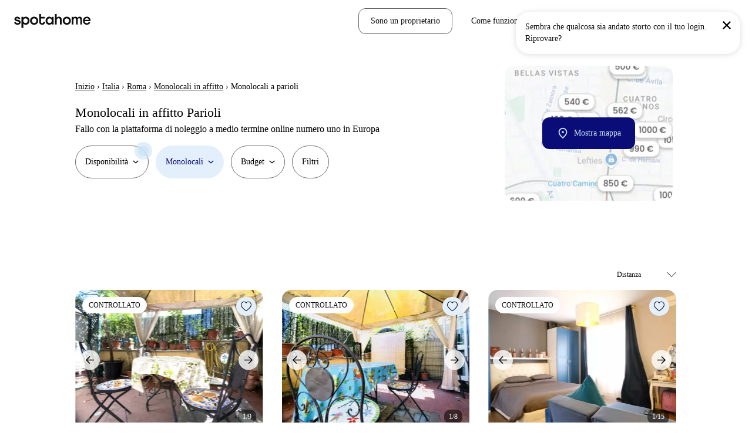

--- FILE ---
content_type: text/html; charset=utf-8
request_url: https://www.spotahome.com/it/affitto/roma/parioli-monolocali
body_size: 112614
content:
<!DOCTYPE html><html lang="it"><head><meta charSet="utf-8"/><meta name="viewport" content="width=device-width, initial-scale=1, shrink-to-fit=no"/><script type="text/javascript">window.NREUM||(NREUM={});NREUM.info = {"agent":"","beacon":"bam.nr-data.net","errorBeacon":"bam.nr-data.net","licenseKey":"912b4101b6","applicationID":"1013127209","agentToken":null,"applicationTime":451.916961,"transactionName":"Z10EYhBZX0ZTUUxeDV4XJUMRTF5YHUJZUAdvSgNRB0BB","queueTime":0,"ttGuid":"af477ba6241ac915"}; (window.NREUM||(NREUM={})).init={privacy:{cookies_enabled:true},ajax:{deny_list:[]},session_trace:{sampling_rate:0.0,mode:"FIXED_RATE",enabled:true,error_sampling_rate:0.0},feature_flags:["soft_nav"],distributed_tracing:{enabled:true}};(window.NREUM||(NREUM={})).loader_config={agentID:"1103212455",accountID:"1458948",trustKey:"1458948",xpid:"VQICWV9XABABVFBRBgMAVFQI",licenseKey:"912b4101b6",applicationID:"1013127209",browserID:"1103212455"};;/*! For license information please see nr-loader-spa-1.308.0.min.js.LICENSE.txt */
(()=>{var e,t,r={384:(e,t,r)=>{"use strict";r.d(t,{NT:()=>a,US:()=>u,Zm:()=>o,bQ:()=>d,dV:()=>c,pV:()=>l});var n=r(6154),i=r(1863),s=r(1910);const a={beacon:"bam.nr-data.net",errorBeacon:"bam.nr-data.net"};function o(){return n.gm.NREUM||(n.gm.NREUM={}),void 0===n.gm.newrelic&&(n.gm.newrelic=n.gm.NREUM),n.gm.NREUM}function c(){let e=o();return e.o||(e.o={ST:n.gm.setTimeout,SI:n.gm.setImmediate||n.gm.setInterval,CT:n.gm.clearTimeout,XHR:n.gm.XMLHttpRequest,REQ:n.gm.Request,EV:n.gm.Event,PR:n.gm.Promise,MO:n.gm.MutationObserver,FETCH:n.gm.fetch,WS:n.gm.WebSocket},(0,s.i)(...Object.values(e.o))),e}function d(e,t){let r=o();r.initializedAgents??={},t.initializedAt={ms:(0,i.t)(),date:new Date},r.initializedAgents[e]=t}function u(e,t){o()[e]=t}function l(){return function(){let e=o();const t=e.info||{};e.info={beacon:a.beacon,errorBeacon:a.errorBeacon,...t}}(),function(){let e=o();const t=e.init||{};e.init={...t}}(),c(),function(){let e=o();const t=e.loader_config||{};e.loader_config={...t}}(),o()}},782:(e,t,r)=>{"use strict";r.d(t,{T:()=>n});const n=r(860).K7.pageViewTiming},860:(e,t,r)=>{"use strict";r.d(t,{$J:()=>u,K7:()=>c,P3:()=>d,XX:()=>i,Yy:()=>o,df:()=>s,qY:()=>n,v4:()=>a});const n="events",i="jserrors",s="browser/blobs",a="rum",o="browser/logs",c={ajax:"ajax",genericEvents:"generic_events",jserrors:i,logging:"logging",metrics:"metrics",pageAction:"page_action",pageViewEvent:"page_view_event",pageViewTiming:"page_view_timing",sessionReplay:"session_replay",sessionTrace:"session_trace",softNav:"soft_navigations",spa:"spa"},d={[c.pageViewEvent]:1,[c.pageViewTiming]:2,[c.metrics]:3,[c.jserrors]:4,[c.spa]:5,[c.ajax]:6,[c.sessionTrace]:7,[c.softNav]:8,[c.sessionReplay]:9,[c.logging]:10,[c.genericEvents]:11},u={[c.pageViewEvent]:a,[c.pageViewTiming]:n,[c.ajax]:n,[c.spa]:n,[c.softNav]:n,[c.metrics]:i,[c.jserrors]:i,[c.sessionTrace]:s,[c.sessionReplay]:s,[c.logging]:o,[c.genericEvents]:"ins"}},944:(e,t,r)=>{"use strict";r.d(t,{R:()=>i});var n=r(3241);function i(e,t){"function"==typeof console.debug&&(console.debug("New Relic Warning: https://github.com/newrelic/newrelic-browser-agent/blob/main/docs/warning-codes.md#".concat(e),t),(0,n.W)({agentIdentifier:null,drained:null,type:"data",name:"warn",feature:"warn",data:{code:e,secondary:t}}))}},993:(e,t,r)=>{"use strict";r.d(t,{A$:()=>s,ET:()=>a,TZ:()=>o,p_:()=>i});var n=r(860);const i={ERROR:"ERROR",WARN:"WARN",INFO:"INFO",DEBUG:"DEBUG",TRACE:"TRACE"},s={OFF:0,ERROR:1,WARN:2,INFO:3,DEBUG:4,TRACE:5},a="log",o=n.K7.logging},1541:(e,t,r)=>{"use strict";r.d(t,{U:()=>i,f:()=>n});const n={MFE:"MFE",BA:"BA"};function i(e,t){if(2!==t?.harvestEndpointVersion)return{};const r=t.agentRef.runtime.appMetadata.agents[0].entityGuid;return e?{"source.id":e.id,"source.name":e.name,"source.type":e.type,"parent.id":e.parent?.id||r,"parent.type":e.parent?.type||n.BA}:{"entity.guid":r,appId:t.agentRef.info.applicationID}}},1687:(e,t,r)=>{"use strict";r.d(t,{Ak:()=>d,Ze:()=>h,x3:()=>u});var n=r(3241),i=r(7836),s=r(3606),a=r(860),o=r(2646);const c={};function d(e,t){const r={staged:!1,priority:a.P3[t]||0};l(e),c[e].get(t)||c[e].set(t,r)}function u(e,t){e&&c[e]&&(c[e].get(t)&&c[e].delete(t),p(e,t,!1),c[e].size&&f(e))}function l(e){if(!e)throw new Error("agentIdentifier required");c[e]||(c[e]=new Map)}function h(e="",t="feature",r=!1){if(l(e),!e||!c[e].get(t)||r)return p(e,t);c[e].get(t).staged=!0,f(e)}function f(e){const t=Array.from(c[e]);t.every(([e,t])=>t.staged)&&(t.sort((e,t)=>e[1].priority-t[1].priority),t.forEach(([t])=>{c[e].delete(t),p(e,t)}))}function p(e,t,r=!0){const a=e?i.ee.get(e):i.ee,c=s.i.handlers;if(!a.aborted&&a.backlog&&c){if((0,n.W)({agentIdentifier:e,type:"lifecycle",name:"drain",feature:t}),r){const e=a.backlog[t],r=c[t];if(r){for(let t=0;e&&t<e.length;++t)g(e[t],r);Object.entries(r).forEach(([e,t])=>{Object.values(t||{}).forEach(t=>{t[0]?.on&&t[0]?.context()instanceof o.y&&t[0].on(e,t[1])})})}}a.isolatedBacklog||delete c[t],a.backlog[t]=null,a.emit("drain-"+t,[])}}function g(e,t){var r=e[1];Object.values(t[r]||{}).forEach(t=>{var r=e[0];if(t[0]===r){var n=t[1],i=e[3],s=e[2];n.apply(i,s)}})}},1738:(e,t,r)=>{"use strict";r.d(t,{U:()=>f,Y:()=>h});var n=r(3241),i=r(9908),s=r(1863),a=r(944),o=r(5701),c=r(3969),d=r(8362),u=r(860),l=r(4261);function h(e,t,r,s){const h=s||r;!h||h[e]&&h[e]!==d.d.prototype[e]||(h[e]=function(){(0,i.p)(c.xV,["API/"+e+"/called"],void 0,u.K7.metrics,r.ee),(0,n.W)({agentIdentifier:r.agentIdentifier,drained:!!o.B?.[r.agentIdentifier],type:"data",name:"api",feature:l.Pl+e,data:{}});try{return t.apply(this,arguments)}catch(e){(0,a.R)(23,e)}})}function f(e,t,r,n,a){const o=e.info;null===r?delete o.jsAttributes[t]:o.jsAttributes[t]=r,(a||null===r)&&(0,i.p)(l.Pl+n,[(0,s.t)(),t,r],void 0,"session",e.ee)}},1741:(e,t,r)=>{"use strict";r.d(t,{W:()=>s});var n=r(944),i=r(4261);class s{#e(e,...t){if(this[e]!==s.prototype[e])return this[e](...t);(0,n.R)(35,e)}addPageAction(e,t){return this.#e(i.hG,e,t)}register(e){return this.#e(i.eY,e)}recordCustomEvent(e,t){return this.#e(i.fF,e,t)}setPageViewName(e,t){return this.#e(i.Fw,e,t)}setCustomAttribute(e,t,r){return this.#e(i.cD,e,t,r)}noticeError(e,t){return this.#e(i.o5,e,t)}setUserId(e,t=!1){return this.#e(i.Dl,e,t)}setApplicationVersion(e){return this.#e(i.nb,e)}setErrorHandler(e){return this.#e(i.bt,e)}addRelease(e,t){return this.#e(i.k6,e,t)}log(e,t){return this.#e(i.$9,e,t)}start(){return this.#e(i.d3)}finished(e){return this.#e(i.BL,e)}recordReplay(){return this.#e(i.CH)}pauseReplay(){return this.#e(i.Tb)}addToTrace(e){return this.#e(i.U2,e)}setCurrentRouteName(e){return this.#e(i.PA,e)}interaction(e){return this.#e(i.dT,e)}wrapLogger(e,t,r){return this.#e(i.Wb,e,t,r)}measure(e,t){return this.#e(i.V1,e,t)}consent(e){return this.#e(i.Pv,e)}}},1863:(e,t,r)=>{"use strict";function n(){return Math.floor(performance.now())}r.d(t,{t:()=>n})},1910:(e,t,r)=>{"use strict";r.d(t,{i:()=>s});var n=r(944);const i=new Map;function s(...e){return e.every(e=>{if(i.has(e))return i.get(e);const t="function"==typeof e?e.toString():"",r=t.includes("[native code]"),s=t.includes("nrWrapper");return r||s||(0,n.R)(64,e?.name||t),i.set(e,r),r})}},2555:(e,t,r)=>{"use strict";r.d(t,{D:()=>o,f:()=>a});var n=r(384),i=r(8122);const s={beacon:n.NT.beacon,errorBeacon:n.NT.errorBeacon,licenseKey:void 0,applicationID:void 0,sa:void 0,queueTime:void 0,applicationTime:void 0,ttGuid:void 0,user:void 0,account:void 0,product:void 0,extra:void 0,jsAttributes:{},userAttributes:void 0,atts:void 0,transactionName:void 0,tNamePlain:void 0};function a(e){try{return!!e.licenseKey&&!!e.errorBeacon&&!!e.applicationID}catch(e){return!1}}const o=e=>(0,i.a)(e,s)},2614:(e,t,r)=>{"use strict";r.d(t,{BB:()=>a,H3:()=>n,g:()=>d,iL:()=>c,tS:()=>o,uh:()=>i,wk:()=>s});const n="NRBA",i="SESSION",s=144e5,a=18e5,o={STARTED:"session-started",PAUSE:"session-pause",RESET:"session-reset",RESUME:"session-resume",UPDATE:"session-update"},c={SAME_TAB:"same-tab",CROSS_TAB:"cross-tab"},d={OFF:0,FULL:1,ERROR:2}},2646:(e,t,r)=>{"use strict";r.d(t,{y:()=>n});class n{constructor(e){this.contextId=e}}},2843:(e,t,r)=>{"use strict";r.d(t,{G:()=>s,u:()=>i});var n=r(3878);function i(e,t=!1,r,i){(0,n.DD)("visibilitychange",function(){if(t)return void("hidden"===document.visibilityState&&e());e(document.visibilityState)},r,i)}function s(e,t,r){(0,n.sp)("pagehide",e,t,r)}},3241:(e,t,r)=>{"use strict";r.d(t,{W:()=>s});var n=r(6154);const i="newrelic";function s(e={}){try{n.gm.dispatchEvent(new CustomEvent(i,{detail:e}))}catch(e){}}},3304:(e,t,r)=>{"use strict";r.d(t,{A:()=>s});var n=r(7836);const i=()=>{const e=new WeakSet;return(t,r)=>{if("object"==typeof r&&null!==r){if(e.has(r))return;e.add(r)}return r}};function s(e){try{return JSON.stringify(e,i())??""}catch(e){try{n.ee.emit("internal-error",[e])}catch(e){}return""}}},3333:(e,t,r)=>{"use strict";r.d(t,{$v:()=>u,TZ:()=>n,Xh:()=>c,Zp:()=>i,kd:()=>d,mq:()=>o,nf:()=>a,qN:()=>s});const n=r(860).K7.genericEvents,i=["auxclick","click","copy","keydown","paste","scrollend"],s=["focus","blur"],a=4,o=1e3,c=2e3,d=["PageAction","UserAction","BrowserPerformance"],u={RESOURCES:"experimental.resources",REGISTER:"register"}},3434:(e,t,r)=>{"use strict";r.d(t,{Jt:()=>s,YM:()=>d});var n=r(7836),i=r(5607);const s="nr@original:".concat(i.W),a=50;var o=Object.prototype.hasOwnProperty,c=!1;function d(e,t){return e||(e=n.ee),r.inPlace=function(e,t,n,i,s){n||(n="");const a="-"===n.charAt(0);for(let o=0;o<t.length;o++){const c=t[o],d=e[c];l(d)||(e[c]=r(d,a?c+n:n,i,c,s))}},r.flag=s,r;function r(t,r,n,c,d){return l(t)?t:(r||(r=""),nrWrapper[s]=t,function(e,t,r){if(Object.defineProperty&&Object.keys)try{return Object.keys(e).forEach(function(r){Object.defineProperty(t,r,{get:function(){return e[r]},set:function(t){return e[r]=t,t}})}),t}catch(e){u([e],r)}for(var n in e)o.call(e,n)&&(t[n]=e[n])}(t,nrWrapper,e),nrWrapper);function nrWrapper(){var s,o,l,h;let f;try{o=this,s=[...arguments],l="function"==typeof n?n(s,o):n||{}}catch(t){u([t,"",[s,o,c],l],e)}i(r+"start",[s,o,c],l,d);const p=performance.now();let g;try{return h=t.apply(o,s),g=performance.now(),h}catch(e){throw g=performance.now(),i(r+"err",[s,o,e],l,d),f=e,f}finally{const e=g-p,t={start:p,end:g,duration:e,isLongTask:e>=a,methodName:c,thrownError:f};t.isLongTask&&i("long-task",[t,o],l,d),i(r+"end",[s,o,h],l,d)}}}function i(r,n,i,s){if(!c||t){var a=c;c=!0;try{e.emit(r,n,i,t,s)}catch(t){u([t,r,n,i],e)}c=a}}}function u(e,t){t||(t=n.ee);try{t.emit("internal-error",e)}catch(e){}}function l(e){return!(e&&"function"==typeof e&&e.apply&&!e[s])}},3606:(e,t,r)=>{"use strict";r.d(t,{i:()=>s});var n=r(9908);s.on=a;var i=s.handlers={};function s(e,t,r,s){a(s||n.d,i,e,t,r)}function a(e,t,r,i,s){s||(s="feature"),e||(e=n.d);var a=t[s]=t[s]||{};(a[r]=a[r]||[]).push([e,i])}},3738:(e,t,r)=>{"use strict";r.d(t,{He:()=>i,Kp:()=>o,Lc:()=>d,Rz:()=>u,TZ:()=>n,bD:()=>s,d3:()=>a,jx:()=>l,sl:()=>h,uP:()=>c});const n=r(860).K7.sessionTrace,i="bstResource",s="resource",a="-start",o="-end",c="fn"+a,d="fn"+o,u="pushState",l=1e3,h=3e4},3785:(e,t,r)=>{"use strict";r.d(t,{R:()=>c,b:()=>d});var n=r(9908),i=r(1863),s=r(860),a=r(3969),o=r(993);function c(e,t,r={},c=o.p_.INFO,d=!0,u,l=(0,i.t)()){(0,n.p)(a.xV,["API/logging/".concat(c.toLowerCase(),"/called")],void 0,s.K7.metrics,e),(0,n.p)(o.ET,[l,t,r,c,d,u],void 0,s.K7.logging,e)}function d(e){return"string"==typeof e&&Object.values(o.p_).some(t=>t===e.toUpperCase().trim())}},3878:(e,t,r)=>{"use strict";function n(e,t){return{capture:e,passive:!1,signal:t}}function i(e,t,r=!1,i){window.addEventListener(e,t,n(r,i))}function s(e,t,r=!1,i){document.addEventListener(e,t,n(r,i))}r.d(t,{DD:()=>s,jT:()=>n,sp:()=>i})},3962:(e,t,r)=>{"use strict";r.d(t,{AM:()=>a,O2:()=>l,OV:()=>s,Qu:()=>h,TZ:()=>c,ih:()=>f,pP:()=>o,t1:()=>u,tC:()=>i,wD:()=>d});var n=r(860);const i=["click","keydown","submit"],s="popstate",a="api",o="initialPageLoad",c=n.K7.softNav,d=5e3,u=500,l={INITIAL_PAGE_LOAD:"",ROUTE_CHANGE:1,UNSPECIFIED:2},h={INTERACTION:1,AJAX:2,CUSTOM_END:3,CUSTOM_TRACER:4},f={IP:"in progress",PF:"pending finish",FIN:"finished",CAN:"cancelled"}},3969:(e,t,r)=>{"use strict";r.d(t,{TZ:()=>n,XG:()=>o,rs:()=>i,xV:()=>a,z_:()=>s});const n=r(860).K7.metrics,i="sm",s="cm",a="storeSupportabilityMetrics",o="storeEventMetrics"},4234:(e,t,r)=>{"use strict";r.d(t,{W:()=>s});var n=r(7836),i=r(1687);class s{constructor(e,t){this.agentIdentifier=e,this.ee=n.ee.get(e),this.featureName=t,this.blocked=!1}deregisterDrain(){(0,i.x3)(this.agentIdentifier,this.featureName)}}},4261:(e,t,r)=>{"use strict";r.d(t,{$9:()=>u,BL:()=>c,CH:()=>p,Dl:()=>R,Fw:()=>w,PA:()=>v,Pl:()=>n,Pv:()=>A,Tb:()=>h,U2:()=>a,V1:()=>E,Wb:()=>T,bt:()=>y,cD:()=>b,d3:()=>x,dT:()=>d,eY:()=>g,fF:()=>f,hG:()=>s,hw:()=>i,k6:()=>o,nb:()=>m,o5:()=>l});const n="api-",i=n+"ixn-",s="addPageAction",a="addToTrace",o="addRelease",c="finished",d="interaction",u="log",l="noticeError",h="pauseReplay",f="recordCustomEvent",p="recordReplay",g="register",m="setApplicationVersion",v="setCurrentRouteName",b="setCustomAttribute",y="setErrorHandler",w="setPageViewName",R="setUserId",x="start",T="wrapLogger",E="measure",A="consent"},5205:(e,t,r)=>{"use strict";r.d(t,{j:()=>S});var n=r(384),i=r(1741);var s=r(2555),a=r(3333);const o=e=>{if(!e||"string"!=typeof e)return!1;try{document.createDocumentFragment().querySelector(e)}catch{return!1}return!0};var c=r(2614),d=r(944),u=r(8122);const l="[data-nr-mask]",h=e=>(0,u.a)(e,(()=>{const e={feature_flags:[],experimental:{allow_registered_children:!1,resources:!1},mask_selector:"*",block_selector:"[data-nr-block]",mask_input_options:{color:!1,date:!1,"datetime-local":!1,email:!1,month:!1,number:!1,range:!1,search:!1,tel:!1,text:!1,time:!1,url:!1,week:!1,textarea:!1,select:!1,password:!0}};return{ajax:{deny_list:void 0,block_internal:!0,enabled:!0,autoStart:!0},api:{get allow_registered_children(){return e.feature_flags.includes(a.$v.REGISTER)||e.experimental.allow_registered_children},set allow_registered_children(t){e.experimental.allow_registered_children=t},duplicate_registered_data:!1},browser_consent_mode:{enabled:!1},distributed_tracing:{enabled:void 0,exclude_newrelic_header:void 0,cors_use_newrelic_header:void 0,cors_use_tracecontext_headers:void 0,allowed_origins:void 0},get feature_flags(){return e.feature_flags},set feature_flags(t){e.feature_flags=t},generic_events:{enabled:!0,autoStart:!0},harvest:{interval:30},jserrors:{enabled:!0,autoStart:!0},logging:{enabled:!0,autoStart:!0},metrics:{enabled:!0,autoStart:!0},obfuscate:void 0,page_action:{enabled:!0},page_view_event:{enabled:!0,autoStart:!0},page_view_timing:{enabled:!0,autoStart:!0},performance:{capture_marks:!1,capture_measures:!1,capture_detail:!0,resources:{get enabled(){return e.feature_flags.includes(a.$v.RESOURCES)||e.experimental.resources},set enabled(t){e.experimental.resources=t},asset_types:[],first_party_domains:[],ignore_newrelic:!0}},privacy:{cookies_enabled:!0},proxy:{assets:void 0,beacon:void 0},session:{expiresMs:c.wk,inactiveMs:c.BB},session_replay:{autoStart:!0,enabled:!1,preload:!1,sampling_rate:10,error_sampling_rate:100,collect_fonts:!1,inline_images:!1,fix_stylesheets:!0,mask_all_inputs:!0,get mask_text_selector(){return e.mask_selector},set mask_text_selector(t){o(t)?e.mask_selector="".concat(t,",").concat(l):""===t||null===t?e.mask_selector=l:(0,d.R)(5,t)},get block_class(){return"nr-block"},get ignore_class(){return"nr-ignore"},get mask_text_class(){return"nr-mask"},get block_selector(){return e.block_selector},set block_selector(t){o(t)?e.block_selector+=",".concat(t):""!==t&&(0,d.R)(6,t)},get mask_input_options(){return e.mask_input_options},set mask_input_options(t){t&&"object"==typeof t?e.mask_input_options={...t,password:!0}:(0,d.R)(7,t)}},session_trace:{enabled:!0,autoStart:!0},soft_navigations:{enabled:!0,autoStart:!0},spa:{enabled:!0,autoStart:!0},ssl:void 0,user_actions:{enabled:!0,elementAttributes:["id","className","tagName","type"]}}})());var f=r(6154),p=r(9324);let g=0;const m={buildEnv:p.F3,distMethod:p.Xs,version:p.xv,originTime:f.WN},v={consented:!1},b={appMetadata:{},get consented(){return this.session?.state?.consent||v.consented},set consented(e){v.consented=e},customTransaction:void 0,denyList:void 0,disabled:!1,harvester:void 0,isolatedBacklog:!1,isRecording:!1,loaderType:void 0,maxBytes:3e4,obfuscator:void 0,onerror:void 0,ptid:void 0,releaseIds:{},session:void 0,timeKeeper:void 0,registeredEntities:[],jsAttributesMetadata:{bytes:0},get harvestCount(){return++g}},y=e=>{const t=(0,u.a)(e,b),r=Object.keys(m).reduce((e,t)=>(e[t]={value:m[t],writable:!1,configurable:!0,enumerable:!0},e),{});return Object.defineProperties(t,r)};var w=r(5701);const R=e=>{const t=e.startsWith("http");e+="/",r.p=t?e:"https://"+e};var x=r(7836),T=r(3241);const E={accountID:void 0,trustKey:void 0,agentID:void 0,licenseKey:void 0,applicationID:void 0,xpid:void 0},A=e=>(0,u.a)(e,E),_=new Set;function S(e,t={},r,a){let{init:o,info:c,loader_config:d,runtime:u={},exposed:l=!0}=t;if(!c){const e=(0,n.pV)();o=e.init,c=e.info,d=e.loader_config}e.init=h(o||{}),e.loader_config=A(d||{}),c.jsAttributes??={},f.bv&&(c.jsAttributes.isWorker=!0),e.info=(0,s.D)(c);const p=e.init,g=[c.beacon,c.errorBeacon];_.has(e.agentIdentifier)||(p.proxy.assets&&(R(p.proxy.assets),g.push(p.proxy.assets)),p.proxy.beacon&&g.push(p.proxy.beacon),e.beacons=[...g],function(e){const t=(0,n.pV)();Object.getOwnPropertyNames(i.W.prototype).forEach(r=>{const n=i.W.prototype[r];if("function"!=typeof n||"constructor"===n)return;let s=t[r];e[r]&&!1!==e.exposed&&"micro-agent"!==e.runtime?.loaderType&&(t[r]=(...t)=>{const n=e[r](...t);return s?s(...t):n})})}(e),(0,n.US)("activatedFeatures",w.B)),u.denyList=[...p.ajax.deny_list||[],...p.ajax.block_internal?g:[]],u.ptid=e.agentIdentifier,u.loaderType=r,e.runtime=y(u),_.has(e.agentIdentifier)||(e.ee=x.ee.get(e.agentIdentifier),e.exposed=l,(0,T.W)({agentIdentifier:e.agentIdentifier,drained:!!w.B?.[e.agentIdentifier],type:"lifecycle",name:"initialize",feature:void 0,data:e.config})),_.add(e.agentIdentifier)}},5270:(e,t,r)=>{"use strict";r.d(t,{Aw:()=>a,SR:()=>s,rF:()=>o});var n=r(384),i=r(7767);function s(e){return!!(0,n.dV)().o.MO&&(0,i.V)(e)&&!0===e?.session_trace.enabled}function a(e){return!0===e?.session_replay.preload&&s(e)}function o(e,t){try{if("string"==typeof t?.type){if("password"===t.type.toLowerCase())return"*".repeat(e?.length||0);if(void 0!==t?.dataset?.nrUnmask||t?.classList?.contains("nr-unmask"))return e}}catch(e){}return"string"==typeof e?e.replace(/[\S]/g,"*"):"*".repeat(e?.length||0)}},5289:(e,t,r)=>{"use strict";r.d(t,{GG:()=>a,Qr:()=>c,sB:()=>o});var n=r(3878),i=r(6389);function s(){return"undefined"==typeof document||"complete"===document.readyState}function a(e,t){if(s())return e();const r=(0,i.J)(e),a=setInterval(()=>{s()&&(clearInterval(a),r())},500);(0,n.sp)("load",r,t)}function o(e){if(s())return e();(0,n.DD)("DOMContentLoaded",e)}function c(e){if(s())return e();(0,n.sp)("popstate",e)}},5607:(e,t,r)=>{"use strict";r.d(t,{W:()=>n});const n=(0,r(9566).bz)()},5701:(e,t,r)=>{"use strict";r.d(t,{B:()=>s,t:()=>a});var n=r(3241);const i=new Set,s={};function a(e,t){const r=t.agentIdentifier;s[r]??={},e&&"object"==typeof e&&(i.has(r)||(t.ee.emit("rumresp",[e]),s[r]=e,i.add(r),(0,n.W)({agentIdentifier:r,loaded:!0,drained:!0,type:"lifecycle",name:"load",feature:void 0,data:e})))}},6154:(e,t,r)=>{"use strict";r.d(t,{OF:()=>d,RI:()=>i,WN:()=>h,bv:()=>s,eN:()=>f,gm:()=>a,lR:()=>l,m:()=>c,mw:()=>o,sb:()=>u});var n=r(1863);const i="undefined"!=typeof window&&!!window.document,s="undefined"!=typeof WorkerGlobalScope&&("undefined"!=typeof self&&self instanceof WorkerGlobalScope&&self.navigator instanceof WorkerNavigator||"undefined"!=typeof globalThis&&globalThis instanceof WorkerGlobalScope&&globalThis.navigator instanceof WorkerNavigator),a=i?window:"undefined"!=typeof WorkerGlobalScope&&("undefined"!=typeof self&&self instanceof WorkerGlobalScope&&self||"undefined"!=typeof globalThis&&globalThis instanceof WorkerGlobalScope&&globalThis),o=Boolean("hidden"===a?.document?.visibilityState),c=""+a?.location,d=/iPad|iPhone|iPod/.test(a.navigator?.userAgent),u=d&&"undefined"==typeof SharedWorker,l=(()=>{const e=a.navigator?.userAgent?.match(/Firefox[/\s](\d+\.\d+)/);return Array.isArray(e)&&e.length>=2?+e[1]:0})(),h=Date.now()-(0,n.t)(),f=()=>"undefined"!=typeof PerformanceNavigationTiming&&a?.performance?.getEntriesByType("navigation")?.[0]?.responseStart},6344:(e,t,r)=>{"use strict";r.d(t,{BB:()=>u,Qb:()=>l,TZ:()=>i,Ug:()=>a,Vh:()=>s,_s:()=>o,bc:()=>d,yP:()=>c});var n=r(2614);const i=r(860).K7.sessionReplay,s="errorDuringReplay",a=.12,o={DomContentLoaded:0,Load:1,FullSnapshot:2,IncrementalSnapshot:3,Meta:4,Custom:5},c={[n.g.ERROR]:15e3,[n.g.FULL]:3e5,[n.g.OFF]:0},d={RESET:{message:"Session was reset",sm:"Reset"},IMPORT:{message:"Recorder failed to import",sm:"Import"},TOO_MANY:{message:"429: Too Many Requests",sm:"Too-Many"},TOO_BIG:{message:"Payload was too large",sm:"Too-Big"},CROSS_TAB:{message:"Session Entity was set to OFF on another tab",sm:"Cross-Tab"},ENTITLEMENTS:{message:"Session Replay is not allowed and will not be started",sm:"Entitlement"}},u=5e3,l={API:"api",RESUME:"resume",SWITCH_TO_FULL:"switchToFull",INITIALIZE:"initialize",PRELOAD:"preload"}},6389:(e,t,r)=>{"use strict";function n(e,t=500,r={}){const n=r?.leading||!1;let i;return(...r)=>{n&&void 0===i&&(e.apply(this,r),i=setTimeout(()=>{i=clearTimeout(i)},t)),n||(clearTimeout(i),i=setTimeout(()=>{e.apply(this,r)},t))}}function i(e){let t=!1;return(...r)=>{t||(t=!0,e.apply(this,r))}}r.d(t,{J:()=>i,s:()=>n})},6630:(e,t,r)=>{"use strict";r.d(t,{T:()=>n});const n=r(860).K7.pageViewEvent},6774:(e,t,r)=>{"use strict";r.d(t,{T:()=>n});const n=r(860).K7.jserrors},7295:(e,t,r)=>{"use strict";r.d(t,{Xv:()=>a,gX:()=>i,iW:()=>s});var n=[];function i(e){if(!e||s(e))return!1;if(0===n.length)return!0;if("*"===n[0].hostname)return!1;for(var t=0;t<n.length;t++){var r=n[t];if(r.hostname.test(e.hostname)&&r.pathname.test(e.pathname))return!1}return!0}function s(e){return void 0===e.hostname}function a(e){if(n=[],e&&e.length)for(var t=0;t<e.length;t++){let r=e[t];if(!r)continue;if("*"===r)return void(n=[{hostname:"*"}]);0===r.indexOf("http://")?r=r.substring(7):0===r.indexOf("https://")&&(r=r.substring(8));const i=r.indexOf("/");let s,a;i>0?(s=r.substring(0,i),a=r.substring(i)):(s=r,a="*");let[c]=s.split(":");n.push({hostname:o(c),pathname:o(a,!0)})}}function o(e,t=!1){const r=e.replace(/[.+?^${}()|[\]\\]/g,e=>"\\"+e).replace(/\*/g,".*?");return new RegExp((t?"^":"")+r+"$")}},7485:(e,t,r)=>{"use strict";r.d(t,{D:()=>i});var n=r(6154);function i(e){if(0===(e||"").indexOf("data:"))return{protocol:"data"};try{const t=new URL(e,location.href),r={port:t.port,hostname:t.hostname,pathname:t.pathname,search:t.search,protocol:t.protocol.slice(0,t.protocol.indexOf(":")),sameOrigin:t.protocol===n.gm?.location?.protocol&&t.host===n.gm?.location?.host};return r.port&&""!==r.port||("http:"===t.protocol&&(r.port="80"),"https:"===t.protocol&&(r.port="443")),r.pathname&&""!==r.pathname?r.pathname.startsWith("/")||(r.pathname="/".concat(r.pathname)):r.pathname="/",r}catch(e){return{}}}},7699:(e,t,r)=>{"use strict";r.d(t,{It:()=>s,KC:()=>o,No:()=>i,qh:()=>a});var n=r(860);const i=16e3,s=1e6,a="SESSION_ERROR",o={[n.K7.logging]:!0,[n.K7.genericEvents]:!1,[n.K7.jserrors]:!1,[n.K7.ajax]:!1}},7767:(e,t,r)=>{"use strict";r.d(t,{V:()=>i});var n=r(6154);const i=e=>n.RI&&!0===e?.privacy.cookies_enabled},7836:(e,t,r)=>{"use strict";r.d(t,{P:()=>o,ee:()=>c});var n=r(384),i=r(8990),s=r(2646),a=r(5607);const o="nr@context:".concat(a.W),c=function e(t,r){var n={},a={},u={},l=!1;try{l=16===r.length&&d.initializedAgents?.[r]?.runtime.isolatedBacklog}catch(e){}var h={on:p,addEventListener:p,removeEventListener:function(e,t){var r=n[e];if(!r)return;for(var i=0;i<r.length;i++)r[i]===t&&r.splice(i,1)},emit:function(e,r,n,i,s){!1!==s&&(s=!0);if(c.aborted&&!i)return;t&&s&&t.emit(e,r,n);var o=f(n);g(e).forEach(e=>{e.apply(o,r)});var d=v()[a[e]];d&&d.push([h,e,r,o]);return o},get:m,listeners:g,context:f,buffer:function(e,t){const r=v();if(t=t||"feature",h.aborted)return;Object.entries(e||{}).forEach(([e,n])=>{a[n]=t,t in r||(r[t]=[])})},abort:function(){h._aborted=!0,Object.keys(h.backlog).forEach(e=>{delete h.backlog[e]})},isBuffering:function(e){return!!v()[a[e]]},debugId:r,backlog:l?{}:t&&"object"==typeof t.backlog?t.backlog:{},isolatedBacklog:l};return Object.defineProperty(h,"aborted",{get:()=>{let e=h._aborted||!1;return e||(t&&(e=t.aborted),e)}}),h;function f(e){return e&&e instanceof s.y?e:e?(0,i.I)(e,o,()=>new s.y(o)):new s.y(o)}function p(e,t){n[e]=g(e).concat(t)}function g(e){return n[e]||[]}function m(t){return u[t]=u[t]||e(h,t)}function v(){return h.backlog}}(void 0,"globalEE"),d=(0,n.Zm)();d.ee||(d.ee=c)},8122:(e,t,r)=>{"use strict";r.d(t,{a:()=>i});var n=r(944);function i(e,t){try{if(!e||"object"!=typeof e)return(0,n.R)(3);if(!t||"object"!=typeof t)return(0,n.R)(4);const r=Object.create(Object.getPrototypeOf(t),Object.getOwnPropertyDescriptors(t)),s=0===Object.keys(r).length?e:r;for(let a in s)if(void 0!==e[a])try{if(null===e[a]){r[a]=null;continue}Array.isArray(e[a])&&Array.isArray(t[a])?r[a]=Array.from(new Set([...e[a],...t[a]])):"object"==typeof e[a]&&"object"==typeof t[a]?r[a]=i(e[a],t[a]):r[a]=e[a]}catch(e){r[a]||(0,n.R)(1,e)}return r}catch(e){(0,n.R)(2,e)}}},8139:(e,t,r)=>{"use strict";r.d(t,{u:()=>h});var n=r(7836),i=r(3434),s=r(8990),a=r(6154);const o={},c=a.gm.XMLHttpRequest,d="addEventListener",u="removeEventListener",l="nr@wrapped:".concat(n.P);function h(e){var t=function(e){return(e||n.ee).get("events")}(e);if(o[t.debugId]++)return t;o[t.debugId]=1;var r=(0,i.YM)(t,!0);function h(e){r.inPlace(e,[d,u],"-",p)}function p(e,t){return e[1]}return"getPrototypeOf"in Object&&(a.RI&&f(document,h),c&&f(c.prototype,h),f(a.gm,h)),t.on(d+"-start",function(e,t){var n=e[1];if(null!==n&&("function"==typeof n||"object"==typeof n)&&"newrelic"!==e[0]){var i=(0,s.I)(n,l,function(){var e={object:function(){if("function"!=typeof n.handleEvent)return;return n.handleEvent.apply(n,arguments)},function:n}[typeof n];return e?r(e,"fn-",null,e.name||"anonymous"):n});this.wrapped=e[1]=i}}),t.on(u+"-start",function(e){e[1]=this.wrapped||e[1]}),t}function f(e,t,...r){let n=e;for(;"object"==typeof n&&!Object.prototype.hasOwnProperty.call(n,d);)n=Object.getPrototypeOf(n);n&&t(n,...r)}},8362:(e,t,r)=>{"use strict";r.d(t,{d:()=>s});var n=r(9566),i=r(1741);class s extends i.W{agentIdentifier=(0,n.LA)(16)}},8374:(e,t,r)=>{r.nc=(()=>{try{return document?.currentScript?.nonce}catch(e){}return""})()},8990:(e,t,r)=>{"use strict";r.d(t,{I:()=>i});var n=Object.prototype.hasOwnProperty;function i(e,t,r){if(n.call(e,t))return e[t];var i=r();if(Object.defineProperty&&Object.keys)try{return Object.defineProperty(e,t,{value:i,writable:!0,enumerable:!1}),i}catch(e){}return e[t]=i,i}},9119:(e,t,r)=>{"use strict";r.d(t,{L:()=>s});var n=/([^?#]*)[^#]*(#[^?]*|$).*/,i=/([^?#]*)().*/;function s(e,t){return e?e.replace(t?n:i,"$1$2"):e}},9300:(e,t,r)=>{"use strict";r.d(t,{T:()=>n});const n=r(860).K7.ajax},9324:(e,t,r)=>{"use strict";r.d(t,{AJ:()=>a,F3:()=>i,Xs:()=>s,Yq:()=>o,xv:()=>n});const n="1.308.0",i="PROD",s="CDN",a="@newrelic/rrweb",o="1.0.1"},9566:(e,t,r)=>{"use strict";r.d(t,{LA:()=>o,ZF:()=>c,bz:()=>a,el:()=>d});var n=r(6154);const i="xxxxxxxx-xxxx-4xxx-yxxx-xxxxxxxxxxxx";function s(e,t){return e?15&e[t]:16*Math.random()|0}function a(){const e=n.gm?.crypto||n.gm?.msCrypto;let t,r=0;return e&&e.getRandomValues&&(t=e.getRandomValues(new Uint8Array(30))),i.split("").map(e=>"x"===e?s(t,r++).toString(16):"y"===e?(3&s()|8).toString(16):e).join("")}function o(e){const t=n.gm?.crypto||n.gm?.msCrypto;let r,i=0;t&&t.getRandomValues&&(r=t.getRandomValues(new Uint8Array(e)));const a=[];for(var o=0;o<e;o++)a.push(s(r,i++).toString(16));return a.join("")}function c(){return o(16)}function d(){return o(32)}},9908:(e,t,r)=>{"use strict";r.d(t,{d:()=>n,p:()=>i});var n=r(7836).ee.get("handle");function i(e,t,r,i,s){s?(s.buffer([e],i),s.emit(e,t,r)):(n.buffer([e],i),n.emit(e,t,r))}}},n={};function i(e){var t=n[e];if(void 0!==t)return t.exports;var s=n[e]={exports:{}};return r[e](s,s.exports,i),s.exports}i.m=r,i.d=(e,t)=>{for(var r in t)i.o(t,r)&&!i.o(e,r)&&Object.defineProperty(e,r,{enumerable:!0,get:t[r]})},i.f={},i.e=e=>Promise.all(Object.keys(i.f).reduce((t,r)=>(i.f[r](e,t),t),[])),i.u=e=>({212:"nr-spa-compressor",249:"nr-spa-recorder",478:"nr-spa"}[e]+"-1.308.0.min.js"),i.o=(e,t)=>Object.prototype.hasOwnProperty.call(e,t),e={},t="NRBA-1.308.0.PROD:",i.l=(r,n,s,a)=>{if(e[r])e[r].push(n);else{var o,c;if(void 0!==s)for(var d=document.getElementsByTagName("script"),u=0;u<d.length;u++){var l=d[u];if(l.getAttribute("src")==r||l.getAttribute("data-webpack")==t+s){o=l;break}}if(!o){c=!0;var h={478:"sha512-RSfSVnmHk59T/uIPbdSE0LPeqcEdF4/+XhfJdBuccH5rYMOEZDhFdtnh6X6nJk7hGpzHd9Ujhsy7lZEz/ORYCQ==",249:"sha512-ehJXhmntm85NSqW4MkhfQqmeKFulra3klDyY0OPDUE+sQ3GokHlPh1pmAzuNy//3j4ac6lzIbmXLvGQBMYmrkg==",212:"sha512-B9h4CR46ndKRgMBcK+j67uSR2RCnJfGefU+A7FrgR/k42ovXy5x/MAVFiSvFxuVeEk/pNLgvYGMp1cBSK/G6Fg=="};(o=document.createElement("script")).charset="utf-8",i.nc&&o.setAttribute("nonce",i.nc),o.setAttribute("data-webpack",t+s),o.src=r,0!==o.src.indexOf(window.location.origin+"/")&&(o.crossOrigin="anonymous"),h[a]&&(o.integrity=h[a])}e[r]=[n];var f=(t,n)=>{o.onerror=o.onload=null,clearTimeout(p);var i=e[r];if(delete e[r],o.parentNode&&o.parentNode.removeChild(o),i&&i.forEach(e=>e(n)),t)return t(n)},p=setTimeout(f.bind(null,void 0,{type:"timeout",target:o}),12e4);o.onerror=f.bind(null,o.onerror),o.onload=f.bind(null,o.onload),c&&document.head.appendChild(o)}},i.r=e=>{"undefined"!=typeof Symbol&&Symbol.toStringTag&&Object.defineProperty(e,Symbol.toStringTag,{value:"Module"}),Object.defineProperty(e,"__esModule",{value:!0})},i.p="https://js-agent.newrelic.com/",(()=>{var e={38:0,788:0};i.f.j=(t,r)=>{var n=i.o(e,t)?e[t]:void 0;if(0!==n)if(n)r.push(n[2]);else{var s=new Promise((r,i)=>n=e[t]=[r,i]);r.push(n[2]=s);var a=i.p+i.u(t),o=new Error;i.l(a,r=>{if(i.o(e,t)&&(0!==(n=e[t])&&(e[t]=void 0),n)){var s=r&&("load"===r.type?"missing":r.type),a=r&&r.target&&r.target.src;o.message="Loading chunk "+t+" failed: ("+s+": "+a+")",o.name="ChunkLoadError",o.type=s,o.request=a,n[1](o)}},"chunk-"+t,t)}};var t=(t,r)=>{var n,s,[a,o,c]=r,d=0;if(a.some(t=>0!==e[t])){for(n in o)i.o(o,n)&&(i.m[n]=o[n]);if(c)c(i)}for(t&&t(r);d<a.length;d++)s=a[d],i.o(e,s)&&e[s]&&e[s][0](),e[s]=0},r=self["webpackChunk:NRBA-1.308.0.PROD"]=self["webpackChunk:NRBA-1.308.0.PROD"]||[];r.forEach(t.bind(null,0)),r.push=t.bind(null,r.push.bind(r))})(),(()=>{"use strict";i(8374);var e=i(8362),t=i(860);const r=Object.values(t.K7);var n=i(5205);var s=i(9908),a=i(1863),o=i(4261),c=i(1738);var d=i(1687),u=i(4234),l=i(5289),h=i(6154),f=i(944),p=i(5270),g=i(7767),m=i(6389),v=i(7699);class b extends u.W{constructor(e,t){super(e.agentIdentifier,t),this.agentRef=e,this.abortHandler=void 0,this.featAggregate=void 0,this.loadedSuccessfully=void 0,this.onAggregateImported=new Promise(e=>{this.loadedSuccessfully=e}),this.deferred=Promise.resolve(),!1===e.init[this.featureName].autoStart?this.deferred=new Promise((t,r)=>{this.ee.on("manual-start-all",(0,m.J)(()=>{(0,d.Ak)(e.agentIdentifier,this.featureName),t()}))}):(0,d.Ak)(e.agentIdentifier,t)}importAggregator(e,t,r={}){if(this.featAggregate)return;const n=async()=>{let n;await this.deferred;try{if((0,g.V)(e.init)){const{setupAgentSession:t}=await i.e(478).then(i.bind(i,8766));n=t(e)}}catch(e){(0,f.R)(20,e),this.ee.emit("internal-error",[e]),(0,s.p)(v.qh,[e],void 0,this.featureName,this.ee)}try{if(!this.#t(this.featureName,n,e.init))return(0,d.Ze)(this.agentIdentifier,this.featureName),void this.loadedSuccessfully(!1);const{Aggregate:i}=await t();this.featAggregate=new i(e,r),e.runtime.harvester.initializedAggregates.push(this.featAggregate),this.loadedSuccessfully(!0)}catch(e){(0,f.R)(34,e),this.abortHandler?.(),(0,d.Ze)(this.agentIdentifier,this.featureName,!0),this.loadedSuccessfully(!1),this.ee&&this.ee.abort()}};h.RI?(0,l.GG)(()=>n(),!0):n()}#t(e,r,n){if(this.blocked)return!1;switch(e){case t.K7.sessionReplay:return(0,p.SR)(n)&&!!r;case t.K7.sessionTrace:return!!r;default:return!0}}}var y=i(6630),w=i(2614),R=i(3241);class x extends b{static featureName=y.T;constructor(e){var t;super(e,y.T),this.setupInspectionEvents(e.agentIdentifier),t=e,(0,c.Y)(o.Fw,function(e,r){"string"==typeof e&&("/"!==e.charAt(0)&&(e="/"+e),t.runtime.customTransaction=(r||"http://custom.transaction")+e,(0,s.p)(o.Pl+o.Fw,[(0,a.t)()],void 0,void 0,t.ee))},t),this.importAggregator(e,()=>i.e(478).then(i.bind(i,2467)))}setupInspectionEvents(e){const t=(t,r)=>{t&&(0,R.W)({agentIdentifier:e,timeStamp:t.timeStamp,loaded:"complete"===t.target.readyState,type:"window",name:r,data:t.target.location+""})};(0,l.sB)(e=>{t(e,"DOMContentLoaded")}),(0,l.GG)(e=>{t(e,"load")}),(0,l.Qr)(e=>{t(e,"navigate")}),this.ee.on(w.tS.UPDATE,(t,r)=>{(0,R.W)({agentIdentifier:e,type:"lifecycle",name:"session",data:r})})}}var T=i(384);class E extends e.d{constructor(e){var t;(super(),h.gm)?(this.features={},(0,T.bQ)(this.agentIdentifier,this),this.desiredFeatures=new Set(e.features||[]),this.desiredFeatures.add(x),(0,n.j)(this,e,e.loaderType||"agent"),t=this,(0,c.Y)(o.cD,function(e,r,n=!1){if("string"==typeof e){if(["string","number","boolean"].includes(typeof r)||null===r)return(0,c.U)(t,e,r,o.cD,n);(0,f.R)(40,typeof r)}else(0,f.R)(39,typeof e)},t),function(e){(0,c.Y)(o.Dl,function(t,r=!1){if("string"!=typeof t&&null!==t)return void(0,f.R)(41,typeof t);const n=e.info.jsAttributes["enduser.id"];r&&null!=n&&n!==t?(0,s.p)(o.Pl+"setUserIdAndResetSession",[t],void 0,"session",e.ee):(0,c.U)(e,"enduser.id",t,o.Dl,!0)},e)}(this),function(e){(0,c.Y)(o.nb,function(t){if("string"==typeof t||null===t)return(0,c.U)(e,"application.version",t,o.nb,!1);(0,f.R)(42,typeof t)},e)}(this),function(e){(0,c.Y)(o.d3,function(){e.ee.emit("manual-start-all")},e)}(this),function(e){(0,c.Y)(o.Pv,function(t=!0){if("boolean"==typeof t){if((0,s.p)(o.Pl+o.Pv,[t],void 0,"session",e.ee),e.runtime.consented=t,t){const t=e.features.page_view_event;t.onAggregateImported.then(e=>{const r=t.featAggregate;e&&!r.sentRum&&r.sendRum()})}}else(0,f.R)(65,typeof t)},e)}(this),this.run()):(0,f.R)(21)}get config(){return{info:this.info,init:this.init,loader_config:this.loader_config,runtime:this.runtime}}get api(){return this}run(){try{const e=function(e){const t={};return r.forEach(r=>{t[r]=!!e[r]?.enabled}),t}(this.init),n=[...this.desiredFeatures];n.sort((e,r)=>t.P3[e.featureName]-t.P3[r.featureName]),n.forEach(r=>{if(!e[r.featureName]&&r.featureName!==t.K7.pageViewEvent)return;if(r.featureName===t.K7.spa)return void(0,f.R)(67);const n=function(e){switch(e){case t.K7.ajax:return[t.K7.jserrors];case t.K7.sessionTrace:return[t.K7.ajax,t.K7.pageViewEvent];case t.K7.sessionReplay:return[t.K7.sessionTrace];case t.K7.pageViewTiming:return[t.K7.pageViewEvent];default:return[]}}(r.featureName).filter(e=>!(e in this.features));n.length>0&&(0,f.R)(36,{targetFeature:r.featureName,missingDependencies:n}),this.features[r.featureName]=new r(this)})}catch(e){(0,f.R)(22,e);for(const e in this.features)this.features[e].abortHandler?.();const t=(0,T.Zm)();delete t.initializedAgents[this.agentIdentifier]?.features,delete this.sharedAggregator;return t.ee.get(this.agentIdentifier).abort(),!1}}}var A=i(2843),_=i(782);class S extends b{static featureName=_.T;constructor(e){super(e,_.T),h.RI&&((0,A.u)(()=>(0,s.p)("docHidden",[(0,a.t)()],void 0,_.T,this.ee),!0),(0,A.G)(()=>(0,s.p)("winPagehide",[(0,a.t)()],void 0,_.T,this.ee)),this.importAggregator(e,()=>i.e(478).then(i.bind(i,9917))))}}var O=i(3969);class I extends b{static featureName=O.TZ;constructor(e){super(e,O.TZ),h.RI&&document.addEventListener("securitypolicyviolation",e=>{(0,s.p)(O.xV,["Generic/CSPViolation/Detected"],void 0,this.featureName,this.ee)}),this.importAggregator(e,()=>i.e(478).then(i.bind(i,6555)))}}var N=i(6774),P=i(3878),k=i(3304);class D{constructor(e,t,r,n,i){this.name="UncaughtError",this.message="string"==typeof e?e:(0,k.A)(e),this.sourceURL=t,this.line=r,this.column=n,this.__newrelic=i}}function C(e){return M(e)?e:new D(void 0!==e?.message?e.message:e,e?.filename||e?.sourceURL,e?.lineno||e?.line,e?.colno||e?.col,e?.__newrelic,e?.cause)}function j(e){const t="Unhandled Promise Rejection: ";if(!e?.reason)return;if(M(e.reason)){try{e.reason.message.startsWith(t)||(e.reason.message=t+e.reason.message)}catch(e){}return C(e.reason)}const r=C(e.reason);return(r.message||"").startsWith(t)||(r.message=t+r.message),r}function L(e){if(e.error instanceof SyntaxError&&!/:\d+$/.test(e.error.stack?.trim())){const t=new D(e.message,e.filename,e.lineno,e.colno,e.error.__newrelic,e.cause);return t.name=SyntaxError.name,t}return M(e.error)?e.error:C(e)}function M(e){return e instanceof Error&&!!e.stack}function H(e,r,n,i,o=(0,a.t)()){"string"==typeof e&&(e=new Error(e)),(0,s.p)("err",[e,o,!1,r,n.runtime.isRecording,void 0,i],void 0,t.K7.jserrors,n.ee),(0,s.p)("uaErr",[],void 0,t.K7.genericEvents,n.ee)}var B=i(1541),K=i(993),W=i(3785);function U(e,{customAttributes:t={},level:r=K.p_.INFO}={},n,i,s=(0,a.t)()){(0,W.R)(n.ee,e,t,r,!1,i,s)}function F(e,r,n,i,c=(0,a.t)()){(0,s.p)(o.Pl+o.hG,[c,e,r,i],void 0,t.K7.genericEvents,n.ee)}function V(e,r,n,i,c=(0,a.t)()){const{start:d,end:u,customAttributes:l}=r||{},h={customAttributes:l||{}};if("object"!=typeof h.customAttributes||"string"!=typeof e||0===e.length)return void(0,f.R)(57);const p=(e,t)=>null==e?t:"number"==typeof e?e:e instanceof PerformanceMark?e.startTime:Number.NaN;if(h.start=p(d,0),h.end=p(u,c),Number.isNaN(h.start)||Number.isNaN(h.end))(0,f.R)(57);else{if(h.duration=h.end-h.start,!(h.duration<0))return(0,s.p)(o.Pl+o.V1,[h,e,i],void 0,t.K7.genericEvents,n.ee),h;(0,f.R)(58)}}function G(e,r={},n,i,c=(0,a.t)()){(0,s.p)(o.Pl+o.fF,[c,e,r,i],void 0,t.K7.genericEvents,n.ee)}function z(e){(0,c.Y)(o.eY,function(t){return Y(e,t)},e)}function Y(e,r,n){(0,f.R)(54,"newrelic.register"),r||={},r.type=B.f.MFE,r.licenseKey||=e.info.licenseKey,r.blocked=!1,r.parent=n||{},Array.isArray(r.tags)||(r.tags=[]);const i={};r.tags.forEach(e=>{"name"!==e&&"id"!==e&&(i["source.".concat(e)]=!0)}),r.isolated??=!0;let o=()=>{};const c=e.runtime.registeredEntities;if(!r.isolated){const e=c.find(({metadata:{target:{id:e}}})=>e===r.id&&!r.isolated);if(e)return e}const d=e=>{r.blocked=!0,o=e};function u(e){return"string"==typeof e&&!!e.trim()&&e.trim().length<501||"number"==typeof e}e.init.api.allow_registered_children||d((0,m.J)(()=>(0,f.R)(55))),u(r.id)&&u(r.name)||d((0,m.J)(()=>(0,f.R)(48,r)));const l={addPageAction:(t,n={})=>g(F,[t,{...i,...n},e],r),deregister:()=>{d((0,m.J)(()=>(0,f.R)(68)))},log:(t,n={})=>g(U,[t,{...n,customAttributes:{...i,...n.customAttributes||{}}},e],r),measure:(t,n={})=>g(V,[t,{...n,customAttributes:{...i,...n.customAttributes||{}}},e],r),noticeError:(t,n={})=>g(H,[t,{...i,...n},e],r),register:(t={})=>g(Y,[e,t],l.metadata.target),recordCustomEvent:(t,n={})=>g(G,[t,{...i,...n},e],r),setApplicationVersion:e=>p("application.version",e),setCustomAttribute:(e,t)=>p(e,t),setUserId:e=>p("enduser.id",e),metadata:{customAttributes:i,target:r}},h=()=>(r.blocked&&o(),r.blocked);h()||c.push(l);const p=(e,t)=>{h()||(i[e]=t)},g=(r,n,i)=>{if(h())return;const o=(0,a.t)();(0,s.p)(O.xV,["API/register/".concat(r.name,"/called")],void 0,t.K7.metrics,e.ee);try{if(e.init.api.duplicate_registered_data&&"register"!==r.name){let e=n;if(n[1]instanceof Object){const t={"child.id":i.id,"child.type":i.type};e="customAttributes"in n[1]?[n[0],{...n[1],customAttributes:{...n[1].customAttributes,...t}},...n.slice(2)]:[n[0],{...n[1],...t},...n.slice(2)]}r(...e,void 0,o)}return r(...n,i,o)}catch(e){(0,f.R)(50,e)}};return l}class Z extends b{static featureName=N.T;constructor(e){var t;super(e,N.T),t=e,(0,c.Y)(o.o5,(e,r)=>H(e,r,t),t),function(e){(0,c.Y)(o.bt,function(t){e.runtime.onerror=t},e)}(e),function(e){let t=0;(0,c.Y)(o.k6,function(e,r){++t>10||(this.runtime.releaseIds[e.slice(-200)]=(""+r).slice(-200))},e)}(e),z(e);try{this.removeOnAbort=new AbortController}catch(e){}this.ee.on("internal-error",(t,r)=>{this.abortHandler&&(0,s.p)("ierr",[C(t),(0,a.t)(),!0,{},e.runtime.isRecording,r],void 0,this.featureName,this.ee)}),h.gm.addEventListener("unhandledrejection",t=>{this.abortHandler&&(0,s.p)("err",[j(t),(0,a.t)(),!1,{unhandledPromiseRejection:1},e.runtime.isRecording],void 0,this.featureName,this.ee)},(0,P.jT)(!1,this.removeOnAbort?.signal)),h.gm.addEventListener("error",t=>{this.abortHandler&&(0,s.p)("err",[L(t),(0,a.t)(),!1,{},e.runtime.isRecording],void 0,this.featureName,this.ee)},(0,P.jT)(!1,this.removeOnAbort?.signal)),this.abortHandler=this.#r,this.importAggregator(e,()=>i.e(478).then(i.bind(i,2176)))}#r(){this.removeOnAbort?.abort(),this.abortHandler=void 0}}var q=i(8990);let X=1;function J(e){const t=typeof e;return!e||"object"!==t&&"function"!==t?-1:e===h.gm?0:(0,q.I)(e,"nr@id",function(){return X++})}function Q(e){if("string"==typeof e&&e.length)return e.length;if("object"==typeof e){if("undefined"!=typeof ArrayBuffer&&e instanceof ArrayBuffer&&e.byteLength)return e.byteLength;if("undefined"!=typeof Blob&&e instanceof Blob&&e.size)return e.size;if(!("undefined"!=typeof FormData&&e instanceof FormData))try{return(0,k.A)(e).length}catch(e){return}}}var ee=i(8139),te=i(7836),re=i(3434);const ne={},ie=["open","send"];function se(e){var t=e||te.ee;const r=function(e){return(e||te.ee).get("xhr")}(t);if(void 0===h.gm.XMLHttpRequest)return r;if(ne[r.debugId]++)return r;ne[r.debugId]=1,(0,ee.u)(t);var n=(0,re.YM)(r),i=h.gm.XMLHttpRequest,s=h.gm.MutationObserver,a=h.gm.Promise,o=h.gm.setInterval,c="readystatechange",d=["onload","onerror","onabort","onloadstart","onloadend","onprogress","ontimeout"],u=[],l=h.gm.XMLHttpRequest=function(e){const t=new i(e),s=r.context(t);try{r.emit("new-xhr",[t],s),t.addEventListener(c,(a=s,function(){var e=this;e.readyState>3&&!a.resolved&&(a.resolved=!0,r.emit("xhr-resolved",[],e)),n.inPlace(e,d,"fn-",y)}),(0,P.jT)(!1))}catch(e){(0,f.R)(15,e);try{r.emit("internal-error",[e])}catch(e){}}var a;return t};function p(e,t){n.inPlace(t,["onreadystatechange"],"fn-",y)}if(function(e,t){for(var r in e)t[r]=e[r]}(i,l),l.prototype=i.prototype,n.inPlace(l.prototype,ie,"-xhr-",y),r.on("send-xhr-start",function(e,t){p(e,t),function(e){u.push(e),s&&(g?g.then(b):o?o(b):(m=-m,v.data=m))}(t)}),r.on("open-xhr-start",p),s){var g=a&&a.resolve();if(!o&&!a){var m=1,v=document.createTextNode(m);new s(b).observe(v,{characterData:!0})}}else t.on("fn-end",function(e){e[0]&&e[0].type===c||b()});function b(){for(var e=0;e<u.length;e++)p(0,u[e]);u.length&&(u=[])}function y(e,t){return t}return r}var ae="fetch-",oe=ae+"body-",ce=["arrayBuffer","blob","json","text","formData"],de=h.gm.Request,ue=h.gm.Response,le="prototype";const he={};function fe(e){const t=function(e){return(e||te.ee).get("fetch")}(e);if(!(de&&ue&&h.gm.fetch))return t;if(he[t.debugId]++)return t;function r(e,r,n){var i=e[r];"function"==typeof i&&(e[r]=function(){var e,r=[...arguments],s={};t.emit(n+"before-start",[r],s),s[te.P]&&s[te.P].dt&&(e=s[te.P].dt);var a=i.apply(this,r);return t.emit(n+"start",[r,e],a),a.then(function(e){return t.emit(n+"end",[null,e],a),e},function(e){throw t.emit(n+"end",[e],a),e})})}return he[t.debugId]=1,ce.forEach(e=>{r(de[le],e,oe),r(ue[le],e,oe)}),r(h.gm,"fetch",ae),t.on(ae+"end",function(e,r){var n=this;if(r){var i=r.headers.get("content-length");null!==i&&(n.rxSize=i),t.emit(ae+"done",[null,r],n)}else t.emit(ae+"done",[e],n)}),t}var pe=i(7485),ge=i(9566);class me{constructor(e){this.agentRef=e}generateTracePayload(e){const t=this.agentRef.loader_config;if(!this.shouldGenerateTrace(e)||!t)return null;var r=(t.accountID||"").toString()||null,n=(t.agentID||"").toString()||null,i=(t.trustKey||"").toString()||null;if(!r||!n)return null;var s=(0,ge.ZF)(),a=(0,ge.el)(),o=Date.now(),c={spanId:s,traceId:a,timestamp:o};return(e.sameOrigin||this.isAllowedOrigin(e)&&this.useTraceContextHeadersForCors())&&(c.traceContextParentHeader=this.generateTraceContextParentHeader(s,a),c.traceContextStateHeader=this.generateTraceContextStateHeader(s,o,r,n,i)),(e.sameOrigin&&!this.excludeNewrelicHeader()||!e.sameOrigin&&this.isAllowedOrigin(e)&&this.useNewrelicHeaderForCors())&&(c.newrelicHeader=this.generateTraceHeader(s,a,o,r,n,i)),c}generateTraceContextParentHeader(e,t){return"00-"+t+"-"+e+"-01"}generateTraceContextStateHeader(e,t,r,n,i){return i+"@nr=0-1-"+r+"-"+n+"-"+e+"----"+t}generateTraceHeader(e,t,r,n,i,s){if(!("function"==typeof h.gm?.btoa))return null;var a={v:[0,1],d:{ty:"Browser",ac:n,ap:i,id:e,tr:t,ti:r}};return s&&n!==s&&(a.d.tk=s),btoa((0,k.A)(a))}shouldGenerateTrace(e){return this.agentRef.init?.distributed_tracing?.enabled&&this.isAllowedOrigin(e)}isAllowedOrigin(e){var t=!1;const r=this.agentRef.init?.distributed_tracing;if(e.sameOrigin)t=!0;else if(r?.allowed_origins instanceof Array)for(var n=0;n<r.allowed_origins.length;n++){var i=(0,pe.D)(r.allowed_origins[n]);if(e.hostname===i.hostname&&e.protocol===i.protocol&&e.port===i.port){t=!0;break}}return t}excludeNewrelicHeader(){var e=this.agentRef.init?.distributed_tracing;return!!e&&!!e.exclude_newrelic_header}useNewrelicHeaderForCors(){var e=this.agentRef.init?.distributed_tracing;return!!e&&!1!==e.cors_use_newrelic_header}useTraceContextHeadersForCors(){var e=this.agentRef.init?.distributed_tracing;return!!e&&!!e.cors_use_tracecontext_headers}}var ve=i(9300),be=i(7295);function ye(e){return"string"==typeof e?e:e instanceof(0,T.dV)().o.REQ?e.url:h.gm?.URL&&e instanceof URL?e.href:void 0}var we=["load","error","abort","timeout"],Re=we.length,xe=(0,T.dV)().o.REQ,Te=(0,T.dV)().o.XHR;const Ee="X-NewRelic-App-Data";class Ae extends b{static featureName=ve.T;constructor(e){super(e,ve.T),this.dt=new me(e),this.handler=(e,t,r,n)=>(0,s.p)(e,t,r,n,this.ee);try{const e={xmlhttprequest:"xhr",fetch:"fetch",beacon:"beacon"};h.gm?.performance?.getEntriesByType("resource").forEach(r=>{if(r.initiatorType in e&&0!==r.responseStatus){const n={status:r.responseStatus},i={rxSize:r.transferSize,duration:Math.floor(r.duration),cbTime:0};_e(n,r.name),this.handler("xhr",[n,i,r.startTime,r.responseEnd,e[r.initiatorType]],void 0,t.K7.ajax)}})}catch(e){}fe(this.ee),se(this.ee),function(e,r,n,i){function o(e){var t=this;t.totalCbs=0,t.called=0,t.cbTime=0,t.end=T,t.ended=!1,t.xhrGuids={},t.lastSize=null,t.loadCaptureCalled=!1,t.params=this.params||{},t.metrics=this.metrics||{},t.latestLongtaskEnd=0,e.addEventListener("load",function(r){E(t,e)},(0,P.jT)(!1)),h.lR||e.addEventListener("progress",function(e){t.lastSize=e.loaded},(0,P.jT)(!1))}function c(e){this.params={method:e[0]},_e(this,e[1]),this.metrics={}}function d(t,r){e.loader_config.xpid&&this.sameOrigin&&r.setRequestHeader("X-NewRelic-ID",e.loader_config.xpid);var n=i.generateTracePayload(this.parsedOrigin);if(n){var s=!1;n.newrelicHeader&&(r.setRequestHeader("newrelic",n.newrelicHeader),s=!0),n.traceContextParentHeader&&(r.setRequestHeader("traceparent",n.traceContextParentHeader),n.traceContextStateHeader&&r.setRequestHeader("tracestate",n.traceContextStateHeader),s=!0),s&&(this.dt=n)}}function u(e,t){var n=this.metrics,i=e[0],s=this;if(n&&i){var o=Q(i);o&&(n.txSize=o)}this.startTime=(0,a.t)(),this.body=i,this.listener=function(e){try{"abort"!==e.type||s.loadCaptureCalled||(s.params.aborted=!0),("load"!==e.type||s.called===s.totalCbs&&(s.onloadCalled||"function"!=typeof t.onload)&&"function"==typeof s.end)&&s.end(t)}catch(e){try{r.emit("internal-error",[e])}catch(e){}}};for(var c=0;c<Re;c++)t.addEventListener(we[c],this.listener,(0,P.jT)(!1))}function l(e,t,r){this.cbTime+=e,t?this.onloadCalled=!0:this.called+=1,this.called!==this.totalCbs||!this.onloadCalled&&"function"==typeof r.onload||"function"!=typeof this.end||this.end(r)}function f(e,t){var r=""+J(e)+!!t;this.xhrGuids&&!this.xhrGuids[r]&&(this.xhrGuids[r]=!0,this.totalCbs+=1)}function p(e,t){var r=""+J(e)+!!t;this.xhrGuids&&this.xhrGuids[r]&&(delete this.xhrGuids[r],this.totalCbs-=1)}function g(){this.endTime=(0,a.t)()}function m(e,t){t instanceof Te&&"load"===e[0]&&r.emit("xhr-load-added",[e[1],e[2]],t)}function v(e,t){t instanceof Te&&"load"===e[0]&&r.emit("xhr-load-removed",[e[1],e[2]],t)}function b(e,t,r){t instanceof Te&&("onload"===r&&(this.onload=!0),("load"===(e[0]&&e[0].type)||this.onload)&&(this.xhrCbStart=(0,a.t)()))}function y(e,t){this.xhrCbStart&&r.emit("xhr-cb-time",[(0,a.t)()-this.xhrCbStart,this.onload,t],t)}function w(e){var t,r=e[1]||{};if("string"==typeof e[0]?0===(t=e[0]).length&&h.RI&&(t=""+h.gm.location.href):e[0]&&e[0].url?t=e[0].url:h.gm?.URL&&e[0]&&e[0]instanceof URL?t=e[0].href:"function"==typeof e[0].toString&&(t=e[0].toString()),"string"==typeof t&&0!==t.length){t&&(this.parsedOrigin=(0,pe.D)(t),this.sameOrigin=this.parsedOrigin.sameOrigin);var n=i.generateTracePayload(this.parsedOrigin);if(n&&(n.newrelicHeader||n.traceContextParentHeader))if(e[0]&&e[0].headers)o(e[0].headers,n)&&(this.dt=n);else{var s={};for(var a in r)s[a]=r[a];s.headers=new Headers(r.headers||{}),o(s.headers,n)&&(this.dt=n),e.length>1?e[1]=s:e.push(s)}}function o(e,t){var r=!1;return t.newrelicHeader&&(e.set("newrelic",t.newrelicHeader),r=!0),t.traceContextParentHeader&&(e.set("traceparent",t.traceContextParentHeader),t.traceContextStateHeader&&e.set("tracestate",t.traceContextStateHeader),r=!0),r}}function R(e,t){this.params={},this.metrics={},this.startTime=(0,a.t)(),this.dt=t,e.length>=1&&(this.target=e[0]),e.length>=2&&(this.opts=e[1]);var r=this.opts||{},n=this.target;_e(this,ye(n));var i=(""+(n&&n instanceof xe&&n.method||r.method||"GET")).toUpperCase();this.params.method=i,this.body=r.body,this.txSize=Q(r.body)||0}function x(e,r){if(this.endTime=(0,a.t)(),this.params||(this.params={}),(0,be.iW)(this.params))return;let i;this.params.status=r?r.status:0,"string"==typeof this.rxSize&&this.rxSize.length>0&&(i=+this.rxSize);const s={txSize:this.txSize,rxSize:i,duration:(0,a.t)()-this.startTime};n("xhr",[this.params,s,this.startTime,this.endTime,"fetch"],this,t.K7.ajax)}function T(e){const r=this.params,i=this.metrics;if(!this.ended){this.ended=!0;for(let t=0;t<Re;t++)e.removeEventListener(we[t],this.listener,!1);r.aborted||(0,be.iW)(r)||(i.duration=(0,a.t)()-this.startTime,this.loadCaptureCalled||4!==e.readyState?null==r.status&&(r.status=0):E(this,e),i.cbTime=this.cbTime,n("xhr",[r,i,this.startTime,this.endTime,"xhr"],this,t.K7.ajax))}}function E(e,n){e.params.status=n.status;var i=function(e,t){var r=e.responseType;return"json"===r&&null!==t?t:"arraybuffer"===r||"blob"===r||"json"===r?Q(e.response):"text"===r||""===r||void 0===r?Q(e.responseText):void 0}(n,e.lastSize);if(i&&(e.metrics.rxSize=i),e.sameOrigin&&n.getAllResponseHeaders().indexOf(Ee)>=0){var a=n.getResponseHeader(Ee);a&&((0,s.p)(O.rs,["Ajax/CrossApplicationTracing/Header/Seen"],void 0,t.K7.metrics,r),e.params.cat=a.split(", ").pop())}e.loadCaptureCalled=!0}r.on("new-xhr",o),r.on("open-xhr-start",c),r.on("open-xhr-end",d),r.on("send-xhr-start",u),r.on("xhr-cb-time",l),r.on("xhr-load-added",f),r.on("xhr-load-removed",p),r.on("xhr-resolved",g),r.on("addEventListener-end",m),r.on("removeEventListener-end",v),r.on("fn-end",y),r.on("fetch-before-start",w),r.on("fetch-start",R),r.on("fn-start",b),r.on("fetch-done",x)}(e,this.ee,this.handler,this.dt),this.importAggregator(e,()=>i.e(478).then(i.bind(i,3845)))}}function _e(e,t){var r=(0,pe.D)(t),n=e.params||e;n.hostname=r.hostname,n.port=r.port,n.protocol=r.protocol,n.host=r.hostname+":"+r.port,n.pathname=r.pathname,e.parsedOrigin=r,e.sameOrigin=r.sameOrigin}const Se={},Oe=["pushState","replaceState"];function Ie(e){const t=function(e){return(e||te.ee).get("history")}(e);return!h.RI||Se[t.debugId]++||(Se[t.debugId]=1,(0,re.YM)(t).inPlace(window.history,Oe,"-")),t}var Ne=i(3738);function Pe(e){(0,c.Y)(o.BL,function(r=Date.now()){const n=r-h.WN;n<0&&(0,f.R)(62,r),(0,s.p)(O.XG,[o.BL,{time:n}],void 0,t.K7.metrics,e.ee),e.addToTrace({name:o.BL,start:r,origin:"nr"}),(0,s.p)(o.Pl+o.hG,[n,o.BL],void 0,t.K7.genericEvents,e.ee)},e)}const{He:ke,bD:De,d3:Ce,Kp:je,TZ:Le,Lc:Me,uP:He,Rz:Be}=Ne;class Ke extends b{static featureName=Le;constructor(e){var r;super(e,Le),r=e,(0,c.Y)(o.U2,function(e){if(!(e&&"object"==typeof e&&e.name&&e.start))return;const n={n:e.name,s:e.start-h.WN,e:(e.end||e.start)-h.WN,o:e.origin||"",t:"api"};n.s<0||n.e<0||n.e<n.s?(0,f.R)(61,{start:n.s,end:n.e}):(0,s.p)("bstApi",[n],void 0,t.K7.sessionTrace,r.ee)},r),Pe(e);if(!(0,g.V)(e.init))return void this.deregisterDrain();const n=this.ee;let d;Ie(n),this.eventsEE=(0,ee.u)(n),this.eventsEE.on(He,function(e,t){this.bstStart=(0,a.t)()}),this.eventsEE.on(Me,function(e,r){(0,s.p)("bst",[e[0],r,this.bstStart,(0,a.t)()],void 0,t.K7.sessionTrace,n)}),n.on(Be+Ce,function(e){this.time=(0,a.t)(),this.startPath=location.pathname+location.hash}),n.on(Be+je,function(e){(0,s.p)("bstHist",[location.pathname+location.hash,this.startPath,this.time],void 0,t.K7.sessionTrace,n)});try{d=new PerformanceObserver(e=>{const r=e.getEntries();(0,s.p)(ke,[r],void 0,t.K7.sessionTrace,n)}),d.observe({type:De,buffered:!0})}catch(e){}this.importAggregator(e,()=>i.e(478).then(i.bind(i,6974)),{resourceObserver:d})}}var We=i(6344);class Ue extends b{static featureName=We.TZ;#n;recorder;constructor(e){var r;let n;super(e,We.TZ),r=e,(0,c.Y)(o.CH,function(){(0,s.p)(o.CH,[],void 0,t.K7.sessionReplay,r.ee)},r),function(e){(0,c.Y)(o.Tb,function(){(0,s.p)(o.Tb,[],void 0,t.K7.sessionReplay,e.ee)},e)}(e);try{n=JSON.parse(localStorage.getItem("".concat(w.H3,"_").concat(w.uh)))}catch(e){}(0,p.SR)(e.init)&&this.ee.on(o.CH,()=>this.#i()),this.#s(n)&&this.importRecorder().then(e=>{e.startRecording(We.Qb.PRELOAD,n?.sessionReplayMode)}),this.importAggregator(this.agentRef,()=>i.e(478).then(i.bind(i,6167)),this),this.ee.on("err",e=>{this.blocked||this.agentRef.runtime.isRecording&&(this.errorNoticed=!0,(0,s.p)(We.Vh,[e],void 0,this.featureName,this.ee))})}#s(e){return e&&(e.sessionReplayMode===w.g.FULL||e.sessionReplayMode===w.g.ERROR)||(0,p.Aw)(this.agentRef.init)}importRecorder(){return this.recorder?Promise.resolve(this.recorder):(this.#n??=Promise.all([i.e(478),i.e(249)]).then(i.bind(i,4866)).then(({Recorder:e})=>(this.recorder=new e(this),this.recorder)).catch(e=>{throw this.ee.emit("internal-error",[e]),this.blocked=!0,e}),this.#n)}#i(){this.blocked||(this.featAggregate?this.featAggregate.mode!==w.g.FULL&&this.featAggregate.initializeRecording(w.g.FULL,!0,We.Qb.API):this.importRecorder().then(()=>{this.recorder.startRecording(We.Qb.API,w.g.FULL)}))}}var Fe=i(3962);class Ve extends b{static featureName=Fe.TZ;constructor(e){if(super(e,Fe.TZ),function(e){const r=e.ee.get("tracer");function n(){}(0,c.Y)(o.dT,function(e){return(new n).get("object"==typeof e?e:{})},e);const i=n.prototype={createTracer:function(n,i){var o={},c=this,d="function"==typeof i;return(0,s.p)(O.xV,["API/createTracer/called"],void 0,t.K7.metrics,e.ee),function(){if(r.emit((d?"":"no-")+"fn-start",[(0,a.t)(),c,d],o),d)try{return i.apply(this,arguments)}catch(e){const t="string"==typeof e?new Error(e):e;throw r.emit("fn-err",[arguments,this,t],o),t}finally{r.emit("fn-end",[(0,a.t)()],o)}}}};["actionText","setName","setAttribute","save","ignore","onEnd","getContext","end","get"].forEach(r=>{c.Y.apply(this,[r,function(){return(0,s.p)(o.hw+r,[performance.now(),...arguments],this,t.K7.softNav,e.ee),this},e,i])}),(0,c.Y)(o.PA,function(){(0,s.p)(o.hw+"routeName",[performance.now(),...arguments],void 0,t.K7.softNav,e.ee)},e)}(e),!h.RI||!(0,T.dV)().o.MO)return;const r=Ie(this.ee);try{this.removeOnAbort=new AbortController}catch(e){}Fe.tC.forEach(e=>{(0,P.sp)(e,e=>{l(e)},!0,this.removeOnAbort?.signal)});const n=()=>(0,s.p)("newURL",[(0,a.t)(),""+window.location],void 0,this.featureName,this.ee);r.on("pushState-end",n),r.on("replaceState-end",n),(0,P.sp)(Fe.OV,e=>{l(e),(0,s.p)("newURL",[e.timeStamp,""+window.location],void 0,this.featureName,this.ee)},!0,this.removeOnAbort?.signal);let d=!1;const u=new((0,T.dV)().o.MO)((e,t)=>{d||(d=!0,requestAnimationFrame(()=>{(0,s.p)("newDom",[(0,a.t)()],void 0,this.featureName,this.ee),d=!1}))}),l=(0,m.s)(e=>{"loading"!==document.readyState&&((0,s.p)("newUIEvent",[e],void 0,this.featureName,this.ee),u.observe(document.body,{attributes:!0,childList:!0,subtree:!0,characterData:!0}))},100,{leading:!0});this.abortHandler=function(){this.removeOnAbort?.abort(),u.disconnect(),this.abortHandler=void 0},this.importAggregator(e,()=>i.e(478).then(i.bind(i,4393)),{domObserver:u})}}var Ge=i(3333),ze=i(9119);const Ye={},Ze=new Set;function qe(e){return"string"==typeof e?{type:"string",size:(new TextEncoder).encode(e).length}:e instanceof ArrayBuffer?{type:"ArrayBuffer",size:e.byteLength}:e instanceof Blob?{type:"Blob",size:e.size}:e instanceof DataView?{type:"DataView",size:e.byteLength}:ArrayBuffer.isView(e)?{type:"TypedArray",size:e.byteLength}:{type:"unknown",size:0}}class Xe{constructor(e,t){this.timestamp=(0,a.t)(),this.currentUrl=(0,ze.L)(window.location.href),this.socketId=(0,ge.LA)(8),this.requestedUrl=(0,ze.L)(e),this.requestedProtocols=Array.isArray(t)?t.join(","):t||"",this.openedAt=void 0,this.protocol=void 0,this.extensions=void 0,this.binaryType=void 0,this.messageOrigin=void 0,this.messageCount=0,this.messageBytes=0,this.messageBytesMin=0,this.messageBytesMax=0,this.messageTypes=void 0,this.sendCount=0,this.sendBytes=0,this.sendBytesMin=0,this.sendBytesMax=0,this.sendTypes=void 0,this.closedAt=void 0,this.closeCode=void 0,this.closeReason="unknown",this.closeWasClean=void 0,this.connectedDuration=0,this.hasErrors=void 0}}class $e extends b{static featureName=Ge.TZ;constructor(e){super(e,Ge.TZ);const r=e.init.feature_flags.includes("websockets"),n=[e.init.page_action.enabled,e.init.performance.capture_marks,e.init.performance.capture_measures,e.init.performance.resources.enabled,e.init.user_actions.enabled,r];var d;let u,l;if(d=e,(0,c.Y)(o.hG,(e,t)=>F(e,t,d),d),function(e){(0,c.Y)(o.fF,(t,r)=>G(t,r,e),e)}(e),Pe(e),z(e),function(e){(0,c.Y)(o.V1,(t,r)=>V(t,r,e),e)}(e),r&&(l=function(e){if(!(0,T.dV)().o.WS)return e;const t=e.get("websockets");if(Ye[t.debugId]++)return t;Ye[t.debugId]=1,(0,A.G)(()=>{const e=(0,a.t)();Ze.forEach(r=>{r.nrData.closedAt=e,r.nrData.closeCode=1001,r.nrData.closeReason="Page navigating away",r.nrData.closeWasClean=!1,r.nrData.openedAt&&(r.nrData.connectedDuration=e-r.nrData.openedAt),t.emit("ws",[r.nrData],r)})});class r extends WebSocket{static name="WebSocket";static toString(){return"function WebSocket() { [native code] }"}toString(){return"[object WebSocket]"}get[Symbol.toStringTag](){return r.name}#a(e){(e.__newrelic??={}).socketId=this.nrData.socketId,this.nrData.hasErrors??=!0}constructor(...e){super(...e),this.nrData=new Xe(e[0],e[1]),this.addEventListener("open",()=>{this.nrData.openedAt=(0,a.t)(),["protocol","extensions","binaryType"].forEach(e=>{this.nrData[e]=this[e]}),Ze.add(this)}),this.addEventListener("message",e=>{const{type:t,size:r}=qe(e.data);this.nrData.messageOrigin??=(0,ze.L)(e.origin),this.nrData.messageCount++,this.nrData.messageBytes+=r,this.nrData.messageBytesMin=Math.min(this.nrData.messageBytesMin||1/0,r),this.nrData.messageBytesMax=Math.max(this.nrData.messageBytesMax,r),(this.nrData.messageTypes??"").includes(t)||(this.nrData.messageTypes=this.nrData.messageTypes?"".concat(this.nrData.messageTypes,",").concat(t):t)}),this.addEventListener("close",e=>{this.nrData.closedAt=(0,a.t)(),this.nrData.closeCode=e.code,e.reason&&(this.nrData.closeReason=e.reason),this.nrData.closeWasClean=e.wasClean,this.nrData.connectedDuration=this.nrData.closedAt-this.nrData.openedAt,Ze.delete(this),t.emit("ws",[this.nrData],this)})}addEventListener(e,t,...r){const n=this,i="function"==typeof t?function(...e){try{return t.apply(this,e)}catch(e){throw n.#a(e),e}}:t?.handleEvent?{handleEvent:function(...e){try{return t.handleEvent.apply(t,e)}catch(e){throw n.#a(e),e}}}:t;return super.addEventListener(e,i,...r)}send(e){if(this.readyState===WebSocket.OPEN){const{type:t,size:r}=qe(e);this.nrData.sendCount++,this.nrData.sendBytes+=r,this.nrData.sendBytesMin=Math.min(this.nrData.sendBytesMin||1/0,r),this.nrData.sendBytesMax=Math.max(this.nrData.sendBytesMax,r),(this.nrData.sendTypes??"").includes(t)||(this.nrData.sendTypes=this.nrData.sendTypes?"".concat(this.nrData.sendTypes,",").concat(t):t)}try{return super.send(e)}catch(e){throw this.#a(e),e}}close(...e){try{super.close(...e)}catch(e){throw this.#a(e),e}}}return h.gm.WebSocket=r,t}(this.ee)),h.RI){if(fe(this.ee),se(this.ee),u=Ie(this.ee),e.init.user_actions.enabled){function f(t){const r=(0,pe.D)(t);return e.beacons.includes(r.hostname+":"+r.port)}function p(){u.emit("navChange")}Ge.Zp.forEach(e=>(0,P.sp)(e,e=>(0,s.p)("ua",[e],void 0,this.featureName,this.ee),!0)),Ge.qN.forEach(e=>{const t=(0,m.s)(e=>{(0,s.p)("ua",[e],void 0,this.featureName,this.ee)},500,{leading:!0});(0,P.sp)(e,t)}),h.gm.addEventListener("error",()=>{(0,s.p)("uaErr",[],void 0,t.K7.genericEvents,this.ee)},(0,P.jT)(!1,this.removeOnAbort?.signal)),this.ee.on("open-xhr-start",(e,r)=>{f(e[1])||r.addEventListener("readystatechange",()=>{2===r.readyState&&(0,s.p)("uaXhr",[],void 0,t.K7.genericEvents,this.ee)})}),this.ee.on("fetch-start",e=>{e.length>=1&&!f(ye(e[0]))&&(0,s.p)("uaXhr",[],void 0,t.K7.genericEvents,this.ee)}),u.on("pushState-end",p),u.on("replaceState-end",p),window.addEventListener("hashchange",p,(0,P.jT)(!0,this.removeOnAbort?.signal)),window.addEventListener("popstate",p,(0,P.jT)(!0,this.removeOnAbort?.signal))}if(e.init.performance.resources.enabled&&h.gm.PerformanceObserver?.supportedEntryTypes.includes("resource")){new PerformanceObserver(e=>{e.getEntries().forEach(e=>{(0,s.p)("browserPerformance.resource",[e],void 0,this.featureName,this.ee)})}).observe({type:"resource",buffered:!0})}}r&&l.on("ws",e=>{(0,s.p)("ws-complete",[e],void 0,this.featureName,this.ee)});try{this.removeOnAbort=new AbortController}catch(g){}this.abortHandler=()=>{this.removeOnAbort?.abort(),this.abortHandler=void 0},n.some(e=>e)?this.importAggregator(e,()=>i.e(478).then(i.bind(i,8019))):this.deregisterDrain()}}var Je=i(2646);const Qe=new Map;function et(e,t,r,n,i=!0){if("object"!=typeof t||!t||"string"!=typeof r||!r||"function"!=typeof t[r])return(0,f.R)(29);const s=function(e){return(e||te.ee).get("logger")}(e),a=(0,re.YM)(s),o=new Je.y(te.P);o.level=n.level,o.customAttributes=n.customAttributes,o.autoCaptured=i;const c=t[r]?.[re.Jt]||t[r];return Qe.set(c,o),a.inPlace(t,[r],"wrap-logger-",()=>Qe.get(c)),s}var tt=i(1910);class rt extends b{static featureName=K.TZ;constructor(e){var t;super(e,K.TZ),t=e,(0,c.Y)(o.$9,(e,r)=>U(e,r,t),t),function(e){(0,c.Y)(o.Wb,(t,r,{customAttributes:n={},level:i=K.p_.INFO}={})=>{et(e.ee,t,r,{customAttributes:n,level:i},!1)},e)}(e),z(e);const r=this.ee;["log","error","warn","info","debug","trace"].forEach(e=>{(0,tt.i)(h.gm.console[e]),et(r,h.gm.console,e,{level:"log"===e?"info":e})}),this.ee.on("wrap-logger-end",function([e]){const{level:t,customAttributes:n,autoCaptured:i}=this;(0,W.R)(r,e,n,t,i)}),this.importAggregator(e,()=>i.e(478).then(i.bind(i,5288)))}}new E({features:[Ae,x,S,Ke,Ue,I,Z,$e,rt,Ve],loaderType:"spa"})})()})();; newrelic.setUserId('PkzpIHlIUi_pSXD8X04IKDodpOuG-lXX'); newrelic.setPageViewName('page_regexp');</script><title>Monolocali in affitto Parioli, Roma | Spotahome</title><meta property="og:image" content="https://assets.spotahome.com/th_main.png"/><meta property="og:type" content="spotahome:ad"/><meta name="twitter:card" content="summary_large_image"/><meta name="twitter:image:src" content="https://assets.spotahome.com/th_main.png"/><meta name="p:domain_verify" content="55738eecd44de90a3d281ee0ffe04a26"/><meta name="impact-site-verification" content="10da6fbb-210d-4e5d-9c86-74da88c73d16"/><meta name="title" content="Monolocali in affitto Parioli, Roma"/><meta name="description" content="Monolocali in affitto a Parioli, Roma. Affitta online il tuo alloggio a medio-lungo termine. Scopri la tua nuova casa con Spotahome!"/><meta property="og:title" content="Monolocali in affitto Parioli, Roma"/><meta property="og:description" content="Monolocali in affitto a Parioli, Roma. Affitta online il tuo alloggio a medio-lungo termine. Scopri la tua nuova casa con Spotahome!"/><meta property="og:site_name" content="Spotahome"/><meta property="og:locale" content="it"/><meta name="twitter:site" content="@Spotahome"/><meta name="twitter:title" content="Monolocali in affitto Parioli, Roma"/><meta name="twitter:description" content="Monolocali in affitto a Parioli, Roma. Affitta online il tuo alloggio a medio-lungo termine. Scopri la tua nuova casa con Spotahome!"/><meta property="fb:title" content="Monolocali in affitto Parioli, Roma"/><meta property="fb:app_id" content="1594551287445664"/><meta property="fb:site_name" content="Spotahome"/><meta property="fb:locale" content="it"/><meta property="fb:description" content="Monolocali in affitto a Parioli, Roma. Affitta online il tuo alloggio a medio-lungo termine. Scopri la tua nuova casa con Spotahome!"/><meta name="theme-color" content="#34b196"/><meta name="msvalidate.01" content="7D65C1F7DA18A6ADF85804D7AEB18A79"/><meta name="msapplication-config" content="none"/><meta name="msapplication-square70x70logo" content="https://static.spotahome.com/favicon/smalltile.png"/><meta name="msapplication-square150x150logo" content="https://static.spotahome.com/favicon/mediumtile.png"/><meta name="msapplication-wide310x150logo" content="https://static.spotahome.com/favicon/widetile.png"/><meta name="msapplication-square310x310logo" content="https://static.spotahome.com/favicon/largetile.png"/><link href="tassets.spotahome.com" rel="preconnect"/><link rel="shortcut icon" href="https://static.spotahome.com/favicon/favicon.ico" type="image/x-icon"/><link rel="apple-touch-icon" href="https://static.spotahome.com/favicon/apple-touch-icon.png"/><link rel="apple-touch-icon" sizes="57x57" href="https://static.spotahome.com/favicon/apple-touch-icon-57x57.png"/><link rel="apple-touch-icon" sizes="60x60" href="https://static.spotahome.com/favicon/apple-touch-icon-60x60.png"/><link rel="apple-touch-icon" sizes="72x72" href="https://static.spotahome.com/favicon/apple-touch-icon-72x72.png"/><link rel="apple-touch-icon" sizes="76x76" href="https://static.spotahome.com/favicon/apple-touch-icon-76x76.png"/><link rel="apple-touch-icon" sizes="114x114" href="https://static.spotahome.com/favicon/apple-touch-icon-114x114.png"/><link rel="apple-touch-icon" sizes="120x120" href="https://static.spotahome.com/favicon/apple-touch-icon-120x120.png"/><link rel="apple-touch-icon" sizes="144x144" href="https://static.spotahome.com/favicon/apple-touch-icon-144x144.png"/><link rel="apple-touch-icon" sizes="152x152" href="https://static.spotahome.com/favicon/apple-touch-icon-152x152.png"/><link rel="apple-touch-icon" sizes="180x180" href="https://static.spotahome.com/favicon/apple-touch-icon-180x180.png"/><link rel="apple-touch-icon-precomposed" href="https://static.spotahome.com/favicon/apple-touch-icon-precomposed.png"/><link rel="apple-touch-icon-precomposed" sizes="120x120" href="https://static.spotahome.com/favicon/apple-touch-icon-precomposed-120x120.png"/><link rel="icon" type="image/png" href="https://static.spotahome.com/favicon/favicon-16x16.png" sizes="16x16"/><link rel="icon" type="image/png" href="https://static.spotahome.com/favicon/favicon-32x32.png" sizes="32x32"/><link rel="icon" type="image/png" href="https://static.spotahome.com/favicon/favicon-96x96.png" sizes="96x96"/><link rel="icon" type="image/png" href="https://static.spotahome.com/favicon/android-chrome-192x192.png" sizes="192x192"/><link rel="canonical" href="https://www.spotahome.com/it/affitto/roma/parioli-monolocali"/><link rel="preload" as="image" href="https://photos.spotahome.com/pt_640_480/faff60af0030411ebcf55528565d41acbc0dcf46b650ddebf13e0fc5.webp"/><link rel="preload" as="image" href="https://photos.spotahome.com/pt_640_480/c871dd112f16df9552b494d4ca05f595303ec0678092a591e7213110.webp"/><link rel="preload" as="image" href="https://photos.spotahome.com/pt_640_480/dfe38c4562a8929f96141ae794e1f50b42a5b5f5b61e65c40d380944.webp"/><link rel="preload" as="image" href="https://photos.spotahome.com/pt_640_480/329b5c8784f2b907ca9c8c55bbecfd86d624b4b90c57efffc4e9a1c3.webp"/><link rel="preload" as="image" href="https://photos.spotahome.com/pt_640_480/3f428eb9db6aef8de6ea0ea1e6c1bb8325c320a1a31e7b4acb70fbc7.webp"/><link rel="preload" as="image" href="https://photos.spotahome.com/pt_640_480/dbf4226dee2f427a9f7438846987aed21dc6c55cff55e22bbf35928b.webp"/><link rel="preload" as="image" href="https://photos.spotahome.com/pt_640_480/418c9d5ce57c0c5001ceb9d6a71dfb88eaab473949c4105605c73cce.webp"/><link rel="preload" as="image" href="https://photos.spotahome.com/pt_640_480/0f241990e1a5cef0a838358605d1fa05150517cd8a608ddb9d80a4bf.webp"/><link rel="alternate" hreflang="en" href="https://www.spotahome.com/for-rent/rome/parioli-studios"/><link rel="alternate" hreflang="es" href="https://www.spotahome.com/es/alquiler/roma/parioli-estudios"/><link rel="alternate" hreflang="fr" href="https://www.spotahome.com/fr/location/roma/parioli-studios"/><link rel="alternate" hreflang="it" href="https://www.spotahome.com/it/affitto/roma/parioli-monolocali"/><link rel="alternate" hreflang="x-default" href="https://www.spotahome.com/for-rent/rome/parioli-studios"/><link rel="preload" href="https://tassets.spotahome.com/seo-pages.75bd803f.css" as="style"/><link rel="preload" href="https://tassets.spotahome.com/267.03fa0d28.chunk.css" as="style"/><link rel="preload" href="https://tassets.spotahome.com/574.04f4a823.chunk.css" as="style"/><link rel="preload" href="https://tassets.spotahome.com/b55843590d203e9708010bbd168be9b061f52a4f/locales/it/tenant-website-it.js" as="script"/><link rel="preload" href="https://tassets.spotahome.com/runtime~seo-pages.d24fdf9a8f4839a81fa0.js" as="script"/><link rel="preload" href="https://tassets.spotahome.com/vendors.4101e089358cb6a65b46.js" as="script"/><link rel="preload" href="https://tassets.spotahome.com/seo-pages.2c733d5cce95b9e3fb00.js" as="script"/><link rel="preload" href="https://tassets.spotahome.com/267.8195be2da7dbefe503b1.chunk.js" as="script"/><link rel="preload" href="https://tassets.spotahome.com/926.90c63f89bf5aaf79313b.chunk.js" as="script"/><link rel="preload" href="https://tassets.spotahome.com/574.70705b85654fe8e1b804.chunk.js" as="script"/><link rel="stylesheet" type="text/css" href="https://tassets.spotahome.com/seo-pages.75bd803f.css"/><link rel="stylesheet" type="text/css" href="https://tassets.spotahome.com/267.03fa0d28.chunk.css"/><link rel="stylesheet" type="text/css" href="https://tassets.spotahome.com/574.04f4a823.chunk.css"/><script>window['__CONTEXT__'] = {"env":{"SOYUZ_PUBLIC_BRAND":"spotahome","SOYUZ_PUBLIC_STRIPE_PUBLIC_KEY":"pk_live_51LzdnQIzcid8RrBHTNvHMJFqd0V6FqnwMg2gKVJ0ZvQuVpNwO1dFSP2ZRFmrcwjn3bIOB4VyC1VE0gewio5JXTGU004lVFbOFO","SOYUZ_PUBLIC_ASSETS_PACKAGE_PATH":"/usr/src/app/libs/public-assets/public"},"user":{"id":null},"server":{"routes":{"landings.api.send-contact-us":{"id":"landings.api.send-contact-us","path":{"en":"/api/fe/landings/contact-us/ticket"}},"landings.api.static-data":{"id":"landings.api.static-data","path":{"en":"/api/fe/landings/static-data/:pageName"}},"landings.api.institutions.info":{"id":"landings.api.institutions.info","path":{"en":"/api/fe/landings/real-estate/institutions/:pageName"}},"landings.api.institutions.list":{"id":"landings.api.institutions.list","path":{"en":"/api/fe/landings/real-estate/institutions"}},"api.marketplace.health":{"id":"api.marketplace.health","path":{"en":"/api/fe/marketplace/health"}},"api.marketplace.markers":{"id":"api.marketplace.markers","path":{"en":"/api/fe/marketplace/markers/:cityId"}},"api.marketplace.homecards":{"id":"api.marketplace.homecards","path":{"en":"/api/fe/marketplace/homecards"}},"api.marketplace.rentable-unit":{"id":"api.marketplace.rentable-unit","path":{"en":"/api/fe/marketplace/rentable-unit/:rentableId"}},"api.marketplace.similars":{"id":"api.marketplace.similars","path":{"en":"/api/fe/marketplace/similars/:adId"}},"api.marketplace.poi-get":{"id":"api.marketplace.poi-get","path":{"en":"/api/fe/marketplace/poi/:city"}},"api.marketplace.poi-add":{"id":"api.marketplace.poi-add","path":{"en":"/api/fe/marketplace/poi/:city"}},"api.marketplace.poi-delete":{"id":"api.marketplace.poi-delete","path":{"en":"/api/fe/marketplace/poi/:city"}},"api.marketplace.user.translations-get":{"id":"api.marketplace.user.translations-get","path":{"en":"/api/fe/marketplace/user/translations"}},"api.marketplace.user.translations-update":{"id":"api.marketplace.user.translations-update","path":{"en":"/api/fe/marketplace/user/translations"}},"api.marketplace.places.details":{"id":"api.marketplace.places.details","path":{"en":"/api/fe/marketplace/places/details"}},"booking-requests-confirmation":{"id":"booking-requests-confirmation","path":{"en":"/api/fe/transactional/booking-requests/:bookingRequestId/confirmation/:bookingRequestSecret"}},"booking-requests-from-secret":{"id":"booking-requests-from-secret","path":{"en":"/api/fe/transactional/booking-request-from-secret/:secret"}},"booking-requests":{"id":"booking-requests","path":{"en":"/api/fe/transactional/booking-requests/:id"}},"personal-details-form":{"id":"personal-details-form","path":{"en":"/api/fe/transactional/personal-details-form"}},"additional-details-form":{"id":"additional-details-form","path":{"en":"/api/fe/transactional/additional-details-form/:bookingLeadId"}},"get-booking-lead":{"id":"get-booking-lead","path":{"en":"/api/fe/transactional/booking-leads/:bookingLeadId"}},"payment-provider-token":{"id":"payment-provider-token","path":{"en":"/api/fe/transactional/payment-provider/client-token"}},"payment-provider-setup-intent":{"id":"payment-provider-setup-intent","path":{"en":"/api/fe/transactional/payment-provider/setup-intent"}},"payment-provider-payment-intent":{"id":"payment-provider-payment-intent","path":{"en":"/api/fe/transactional/payment-provider/payment-intent"}},"send-direct-payment":{"id":"send-direct-payment","path":{"en":"/api/fe/transactional/instant-payment/:bookingRequestId"}},"send-payment-form":{"id":"send-payment-form","path":{"en":"/api/fe/transactional/booking-leads/:bookingLeadId/booking-request"}},"instant-booking":{"id":"instant-booking","path":{"en":"/api/fe/transactional/instant-booking-eligibility"}},"user-events":{"id":"user-events","path":{"en":"/api/fe/transactional/user-events"}},"api.transactional.places.details":{"id":"api.transactional.places.details","path":{"en":"/api/fe/transactional/places/details"}},"api.tenant.vas.plans":{"id":"api.tenant.vas.plans","path":{"en":"/api/fe/tenant/bundles"}},"api.tenant.vas.lead":{"id":"api.tenant.vas.lead","path":{"en":"/api/fe/tenant/create-lead"}},"api.tenant.vas.update_lead":{"id":"api.tenant.vas.update_lead","path":{"en":"/api/fe/tenant/update-lead"}},"api.inmovilla.ficha":{"id":"api.inmovilla.ficha","path":{"en":"/ficha"}},"api.inmovilla.cliente":{"id":"api.inmovilla.cliente","path":{"en":"/cliente"}},"show-login":{"id":"show-login","path":{"en":"/marketplace/login/:authMethod(facebook|google|apple)"}},"check-login":{"id":"check-login","path":{"en":"/marketplace/login/:authMethod(facebook|google|apple)/check"}},"check-oauth":{"id":"check-oauth","path":{"en":"/marketplace/oauth/:authMethod(facebook|google|apple)"}},"check-oauth-onetap":{"id":"check-oauth-onetap","path":{"en":"/marketplace/oauth/sign-in-google"}},"logout":{"id":"logout","path":{"en":"/marketplace/logout"}},"me":{"id":"me","path":{"en":"/marketplace/me"}},"traditional-signup":{"id":"traditional-signup","path":{"en":"/marketplace/traditional-signup"}},"email-signup":{"id":"email-signup","path":{"en":"/marketplace/email-signup"}},"traditional-login":{"id":"traditional-login","path":{"en":"/marketplace/traditional-login"}},"forgotten-password":{"id":"forgotten-password","path":{"en":"/marketplace/forgotten-password"}},"set-new-password":{"id":"set-new-password","path":{"en":"/marketplace/set-new-password"}},"resend-activation":{"id":"resend-activation","path":{"en":"/marketplace/resend-activation"}},"user-activation":{"id":"user-activation","path":{"en":"/marketplace/users/activation/:id"}},"api.errors.fatal":{"id":"api.errors.fatal","path":{"en":"/api/fe/errors/fatal"}},"graphql.landings":{"id":"graphql.landings","path":{"en":"/landings/graphql"}},"graphql-ui.landings":{"id":"graphql-ui.landings","path":{"en":"/landings/graphql"}},"graphql.seolandings":{"id":"graphql.seolandings","path":{"en":"/seolandings/graphql"}},"graphql-ui.seolandings":{"id":"graphql-ui.seolandings","path":{"en":"/seolandings/graphql"}},"graphql.marketplace":{"id":"graphql.marketplace","path":{"en":"/marketplace/graphql"}},"graphql-ui.marketplace":{"id":"graphql-ui.marketplace","path":{"en":"/marketplace/graphql"}},"graphql.tenant":{"id":"graphql.tenant","path":{"en":"/tenant/graphql"}},"graphql-ui.tenant":{"id":"graphql-ui.tenant","path":{"en":"/tenant/graphql"}},"graphql.tenant-app":{"id":"graphql.tenant-app","path":{"en":"/tenant-app/graphql"}},"graphql.transactional":{"id":"graphql.transactional","path":{"en":"/transactional/graphql"}},"graphql-ui.transactional":{"id":"graphql-ui.transactional","path":{"en":"/transactional/graphql"}},"landing":{"id":"landing","path":{"de":"/de","es":"/es","fr":"/fr","it":"/it","pt":"/pt","en":"/"}},"how-it-works":{"id":"how-it-works","path":{"de":"/de/wie-es-funktioniert","es":"/es/como-funciona","fr":"/fr/comment-fonctionne","it":"/it/come-funziona","pt":"/pt/como-funciona","en":"/how-it-works"}},"tenant-guarantees":{"id":"tenant-guarantees","path":{"de":"/de/garantien-des-mieters","es":"/es/garantias-del-inquilino","fr":"/fr/garanties-du-locataire","it":"/it/garantie-del-inquilino","pt":"/pt/garantias-do-inquilino","en":"/tenant-guarantees"}},"contract-types":{"id":"contract-types","path":{"de":"/de/vertragstyp","es":"/es/tipos-de-contratos","fr":"/fr/type-de-contrat","it":"/it/tipo-di-contratto","pt":"/pt/tipos-de-contratos","en":"/contract-types"}},"contact-us":{"id":"contact-us","path":{"de":"/de/kontaktieren-sie-uns","es":"/es/contacto","fr":"/fr/nous-contacter","it":"/it/contattaci","pt":"/pt/contacte-nos","en":"/contact-us"}},"landlord-standard":{"id":"landlord-standard","path":{"de":"/de/fuer-den-vermieter","es":"/es/propietarios","fr":"/fr/proprietaires","it":"/it/proprietari","pt":"/pt/publique-a-sua-propriedade","en":"/landlords"}},"institutions-list":{"id":"institutions-list","path":{"de":"/de/institutions","es":"/es/institutions","fr":"/fr/institutions","it":"/it/institutions","pt":"/pt/institutions","en":"/institutions"}},"institution":{"id":"institution","path":{"de":"/de/institutions/:institution(ie-business-school|rey-juan-carlos-university|complutense-university-madrid|universite-libre-bruxelles|bocconi-university|sapienza-university-rome|carlos-iii-university-madrid|european-school-economics-london|tt-madrid|inhispania|sae)","es":"/es/institutions/:institution(ie-business-school|rey-juan-carlos-university|complutense-university-madrid|universite-libre-bruxelles|bocconi-university|sapienza-university-rome|carlos-iii-university-madrid|european-school-economics-london|tt-madrid|inhispania|sae)","fr":"/fr/institutions/:institution(ie-business-school|rey-juan-carlos-university|complutense-university-madrid|universite-libre-bruxelles|bocconi-university|sapienza-university-rome|carlos-iii-university-madrid|european-school-economics-london|tt-madrid|inhispania|sae)","it":"/it/institutions/:institution(ie-business-school|rey-juan-carlos-university|complutense-university-madrid|universite-libre-bruxelles|bocconi-university|sapienza-university-rome|carlos-iii-university-madrid|european-school-economics-london|tt-madrid|inhispania|sae)","pt":"/pt/institutions/:institution(ie-business-school|rey-juan-carlos-university|complutense-university-madrid|universite-libre-bruxelles|bocconi-university|sapienza-university-rome|carlos-iii-university-madrid|european-school-economics-london|tt-madrid|inhispania|sae)","en":"/institutions/:institution(ie-business-school|rey-juan-carlos-university|complutense-university-madrid|universite-libre-bruxelles|bocconi-university|sapienza-university-rome|carlos-iii-university-madrid|european-school-economics-london|tt-madrid|inhispania|sae)"}},"sitemap-listings":{"id":"sitemap-listings","path":{"de":"/de/sitemap/:page(\\d+)","es":"/es/sitemap/:page(\\d+)","fr":"/fr/sitemap/:page(\\d+)","it":"/it/sitemap/:page(\\d+)","pt":"/pt/sitemap/:page(\\d+)","en":"/sitemap/:page(\\d+)"}},"sitemap-search":{"id":"sitemap-search","path":{"de":"/de/sitemap","es":"/es/sitemap","fr":"/fr/sitemap","it":"/it/sitemap","pt":"/pt/sitemap","en":"/sitemap"}},"about-us":{"id":"about-us","path":{"de":"/de/uber-uns","es":"/es/sobre-nosotros","fr":"/fr/a-propos-de-nous","it":"/it/chi-siamo","pt":"/pt/sobre-nos","en":"/about-us"}},"home-checker":{"id":"home-checker","path":{"de":"/de/werde-ein-homechecker","es":"/es/como-ser-homechecker","fr":"/fr/devenir-un-homechecker","it":"/it/diventa-un-homechecker","pt":"/pt/torne-se-um-homechecker","en":"/become-a-homechecker"}},"ambassador":{"id":"ambassador","path":{"de":"/de/werde-ein-student-ambassador","es":"/es/como-ser-student-ambassador","fr":"/fr/devenir-un-student-ambassador","it":"/it/diventa-uno-student-ambassador","pt":"/pt/programa-embaixador","en":"/become-a-student-ambassador"}},"refer-a-friend":{"id":"refer-a-friend","path":{"de":"/de/lade-deine-freunde-ein","es":"/es/invita-a-tus-amigos","fr":"/fr/invite-tes-amis","it":"/it/invita-i-tuoi-amici","pt":"/pt/convide-seus-amigos","en":"/refer-a-friend"}},"referee":{"id":"referee","path":{"de":"/de/empfehlungs-willkommen/:referrerCode","es":"/es/bienvenido-referido/:referrerCode","fr":"/fr/parrainage-bienvenue/:referrerCode","it":"/it/benvenuto-della-referenza/:referrerCode","pt":"/pt/bem-vindo-amigo-referido/:referrerCode","en":"/referral-welcome/:referrerCode"}},"legacy-work-with-us":{"id":"legacy-work-with-us","path":{"de":"/de/work-with-us","es":"/es/work-with-us","fr":"/fr/work-with-us","it":"/it/work-with-us","pt":"/pt/work-with-us","en":"/work-with-us"}},"freelance-runners":{"id":"freelance-runners","path":{"de":"/de/freelance-runners","es":"/es/freelance-runners","fr":"/fr/freelance-runners","it":"/it/freelance-runners","pt":"/pt/freelance-runners","en":"/freelance-runners"}},"cookies-policy":{"id":"cookies-policy","path":{"de":"/de/cookies-policy","es":"/es/politica-cookies","fr":"/fr/cookies-policy","it":"/it/cookies-policy","pt":"/pt/cookies-policy","en":"/cookies-policy"}},"landlordspolicies83579":{"id":"landlordspolicies83579","path":{"de":"/de/landlordspolicies83579","es":"/es/landlordspolicies83579","fr":"/fr/landlordspolicies83579","it":"/it/landlordspolicies83579","pt":"/pt/landlordspolicies83579","en":"/landlordspolicies83579"}},"promotions-in-rome":{"id":"promotions-in-rome","path":{"de":"/de/promotions-in-rome","es":"/es/promotions-in-rome","fr":"/fr/promotions-in-rome","it":"/it/promotions-in-rome","pt":"/pt/promotions-in-rome","en":"/promotions-in-rome"}},"promotions-in-milan":{"id":"promotions-in-milan","path":{"de":"/de/promotions-in-milan","es":"/es/promotions-in-milan","fr":"/fr/promotions-in-milan","it":"/it/promotions-in-milan","pt":"/pt/promotions-in-milan","en":"/promotions-in-milan"}},"privacy-policies":{"id":"privacy-policies","path":{"de":"/de/privacy-policies","es":"/es/politica-privacidad","fr":"/fr/privacy-policies","it":"/it/privacy-policies","pt":"/pt/privacy-policies","en":"/privacy-policies"}},"promotions":{"id":"promotions","path":{"de":"/de/ulb-student-accommodation-brussels","es":"/es/alojamiento-estudiantes-esade-barcelona","fr":"/fr/ulb-student-accommodation-brussels","it":"/it/ulb-student-accommodation-brussels","pt":"/pt/ulb-student-accommodation-brussels","en":"/ulb-student-accommodation-brussels"}},"promotions-in-all-cities":{"id":"promotions-in-all-cities","path":{"de":"/de/promotions-in-all-cities","es":"/es/promotions-in-all-cities","fr":"/fr/promotions-in-all-cities","it":"/it/promotions-in-all-cities","pt":"/pt/promotions-in-all-cities","en":"/promotions-in-all-cities"}},"become-a-partner-of-spotahome":{"id":"become-a-partner-of-spotahome","path":{"de":"/de/become-a-partner-of-spotahome","es":"/es/become-a-partner-of-spotahome","fr":"/fr/become-a-partner-of-spotahome","it":"/it/become-a-partner-of-spotahome","pt":"/pt/become-a-partner-of-spotahome","en":"/become-a-partner-of-spotahome"}},"promotions-in-seville":{"id":"promotions-in-seville","path":{"de":"/de/promotions-in-seville","es":"/es/promotions-in-seville","fr":"/fr/promotions-in-seville","it":"/it/promotions-in-seville","pt":"/pt/promotions-in-seville","en":"/promotions-in-seville"}},"promotions-in-lyon":{"id":"promotions-in-lyon","path":{"de":"/de/promotions-in-lyon","es":"/es/promotions-in-lyon","fr":"/fr/promotions-in-lyon","it":"/it/promotions-in-lyon","pt":"/pt/promotions-in-lyon","en":"/promotions-in-lyon"}},"landlord-policies-32444":{"id":"landlord-policies-32444","path":{"de":"/de/32444","es":"/es/32444","fr":"/fr/32444","it":"/it/32444","pt":"/pt/32444","en":"/32444"}},"promotions-in-brussels":{"id":"promotions-in-brussels","path":{"de":"/de/promotions-in-brussels","es":"/es/promotions-in-brussels","fr":"/fr/promotions-in-brussels","it":"/it/promotions-in-brussels","pt":"/pt/promotions-in-brussels","en":"/promotions-in-brussels"}},"promotions-in-paris":{"id":"promotions-in-paris","path":{"de":"/de/promotions-in-paris","es":"/es/promotions-in-paris","fr":"/fr/promotions-in-paris","it":"/it/promotions-in-paris","pt":"/pt/promotions-in-paris","en":"/promotions-in-paris"}},"terms-and-conditions":{"id":"terms-and-conditions","path":{"de":"/de/geschaftsbedingungen","es":"/es/terminos-y-condiciones","fr":"/fr/termes-et-conditions","it":"/it/termini-e-condizioni","pt":"/pt/termos-e-condicoes","en":"/terms-and-conditions"}},"promotions-in-granada":{"id":"promotions-in-granada","path":{"de":"/de/promotions-in-granada","es":"/es/promotions-in-granada","fr":"/fr/promotions-in-granada","it":"/it/promotions-in-granada","pt":"/pt/promotions-in-granada","en":"/promotions-in-granada"}},"collaborators":{"id":"collaborators","path":{"de":"/de/collaborators","es":"/es/collaborators","fr":"/fr/collaborators","it":"/it/collaborators","pt":"/pt/collaborators","en":"/collaborators"}},"promotions-in-madrid":{"id":"promotions-in-madrid","path":{"de":"/de/promotions-in-madrid","es":"/es/promotions-in-madrid","fr":"/fr/promotions-in-madrid","it":"/it/promotions-in-madrid","pt":"/pt/promotions-in-madrid","en":"/promotions-in-madrid"}},"promotions-in-london":{"id":"promotions-in-london","path":{"de":"/de/promotions-in-london","es":"/es/promotions-in-london","fr":"/fr/promotions-in-london","it":"/it/promotions-in-london","pt":"/pt/promotions-in-london","en":"/promotions-in-london"}},"promotions-in-dublin":{"id":"promotions-in-dublin","path":{"de":"/de/promotions-in-dublin","es":"/es/promotions-in-dublin","fr":"/fr/promotions-in-dublin","it":"/it/promotions-in-dublin","pt":"/pt/promotions-in-dublin","en":"/promotions-in-dublin"}},"promotions-in-vienna":{"id":"promotions-in-vienna","path":{"de":"/de/promotions-in-vienna","es":"/es/promotions-in-vienna","fr":"/fr/promotions-in-vienna","it":"/it/promotions-in-vienna","pt":"/pt/promotions-in-vienna","en":"/promotions-in-vienna"}},"promotions-in-berlin":{"id":"promotions-in-berlin","path":{"de":"/de/promotions-in-berlin","es":"/es/promotions-in-berlin","fr":"/fr/promotions-in-berlin","it":"/it/promotions-in-berlin","pt":"/pt/promotions-in-berlin","en":"/promotions-in-berlin"}},"promotions-in-dubai":{"id":"promotions-in-dubai","path":{"de":"/de/promotions-in-dubai","es":"/es/promotions-in-dubai","fr":"/fr/promotions-in-dubai","it":"/it/promotions-in-dubai","pt":"/pt/promotions-in-dubai","en":"/promotions-in-dubai"}},"domiciliation":{"id":"domiciliation","path":{"de":"/de/domiciliation","es":"/es/domiciliation","fr":"/fr/domiciliation","it":"/it/domiciliation","pt":"/pt/domiciliation","en":"/domiciliation"}},"ll145-special-policies":{"id":"ll145-special-policies","path":{"de":"/de/ll145-special-policies","es":"/es/ll145-special-policies","fr":"/fr/ll145-special-policies","it":"/it/ll145-special-policies","pt":"/pt/ll145-special-policies","en":"/ll145-special-policies"}},"kam-france":{"id":"kam-france","path":{"de":"/de/kam-france","es":"/es/kam-france","fr":"/fr/kam-france","it":"/it/kam-france","pt":"/pt/kam-france","en":"/kam-france"}},"ll6965-special-policies":{"id":"ll6965-special-policies","path":{"de":"/de/ll6965-special-policies","es":"/es/ll6965-special-policies","fr":"/fr/ll6965-special-policies","it":"/it/ll6965-special-policies","pt":"/pt/ll6965-special-policies","en":"/ll6965-special-policies"}},"ll10881-policies-term-explanation":{"id":"ll10881-policies-term-explanation","path":{"de":"/de/ll10881-policies-term-explanation","es":"/es/ll10881-policies-term-explanation","fr":"/fr/ll10881-policies-term-explanation","it":"/it/ll10881-policies-term-explanation","pt":"/pt/ll10881-policies-term-explanation","en":"/ll10881-policies-term-explanation"}},"imperial-college-london":{"id":"imperial-college-london","path":{"de":"/de/imperial-college-london","es":"/es/imperial-college-london","fr":"/fr/imperial-college-london","it":"/it/imperial-college-london","pt":"/pt/imperial-college-london","en":"/imperial-college-london"}},"student-ambassador":{"id":"student-ambassador","path":{"de":"/de/student-ambassador","es":"/es/student-ambassador","fr":"/fr/student-ambassador","it":"/it/student-ambassador","pt":"/pt/student-ambassador","en":"/student-ambassador"}},"booking-agent-uk":{"id":"booking-agent-uk","path":{"de":"/de/booking-agent-uk","es":"/es/booking-agent-uk","fr":"/fr/booking-agent-uk","it":"/it/booking-agent-uk","pt":"/pt/booking-agent-uk","en":"/booking-agent-uk"}},"booking-agent-it":{"id":"booking-agent-it","path":{"de":"/de/booking-agent-it","es":"/es/booking-agent-it","fr":"/fr/booking-agent-it","it":"/it/booking-agent-it","pt":"/pt/booking-agent-it","en":"/booking-agent-it"}},"example-contract":{"id":"example-contract","path":{"de":"/de/example-contract","es":"/es/example-contract","fr":"/fr/example-contract","it":"/it/example-contract","pt":"/pt/example-contract","en":"/example-contract"}},"what?":{"id":"what?","path":{"de":"/de/documents","es":"/es/documents","fr":"/fr/documents","it":"/it/documents","pt":"/pt/documents","en":"/documents"}},"house-rules":{"id":"house-rules","path":{"de":"/de/house-rules","es":"/es/house-rules","fr":"/fr/house-rules","it":"/it/house-rules","pt":"/pt/house-rules","en":"/house-rules"}},"normas":{"id":"normas","path":{"de":"/de/normas","es":"/es/normas","fr":"/fr/normas","it":"/it/normas","pt":"/pt/normas","en":"/normas"}},"user-area":{"id":"user-area","path":{"de":"/de/area-usuario","es":"/es/area-usuario","fr":"/fr/area-usuario","it":"/it/area-usuario","pt":"/pt/area-usuario","en":"/area-usuario"}},"search-preferences":{"id":"search-preferences","path":{"de":"/de/search-preferences","es":"/es/search-preferences","fr":"/fr/search-preferences","it":"/it/search-preferences","pt":"/pt/search-preferences","en":"/search-preferences"}},"jeu-concours":{"id":"jeu-concours","path":{"de":"/de/jeu-concours","es":"/es/jeu-concours","fr":"/fr/jeu-concours","it":"/it/jeu-concours","pt":"/pt/jeu-concours","en":"/jeu-concours"}},"become-a-spotahome-landlord":{"id":"become-a-spotahome-landlord","path":{"de":"/de/werde-ein-spotahome-vermieter","es":"/es/conviertete-en-propietario-spotahome","fr":"/fr/devenir-un-proprietaire-spotahome","it":"/it/diventa-un-proprietario-spotahome","pt":"/pt/become-a-spotahome-landlord","en":"/become-a-spotahome-landlord"}},"polish-become-a-spotahome-landlord":{"id":"polish-become-a-spotahome-landlord","path":{"de":"/de/zostan-wlascicielem-na-spotahome","es":"/es/zostan-wlascicielem-na-spotahome","fr":"/fr/zostan-wlascicielem-na-spotahome","it":"/it/zostan-wlascicielem-na-spotahome","pt":"/pt/zostan-wlascicielem-na-spotahome","en":"/zostan-wlascicielem-na-spotahome"}},"pt-propiedade-com-spotahome":{"id":"pt-propiedade-com-spotahome","path":{"de":"/de/propiedade-com-spotahome","es":"/es/propiedade-com-spotahome","fr":"/fr/propiedade-com-spotahome","it":"/it/propiedade-com-spotahome","pt":"/pt/propiedade-com-spotahome","en":"/propiedade-com-spotahome"}},"welcome-instant-booking-thank":{"id":"welcome-instant-booking-thank","path":{"de":"/de/bienvenido-instant-booking","es":"/es/bienvenido-instant-booking","fr":"/fr/bienvenido-instant-booking","it":"/it/bienvenido-instant-booking","pt":"/pt/bienvenido-instant-booking","en":"/bienvenido-instant-booking"}},"contest-rules":{"id":"contest-rules","path":{"de":"/de/contest-rules","es":"/es/contest-rules","fr":"/fr/contest-rules","it":"/it/contest-rules","pt":"/pt/contest-rules","en":"/contest-rules"}},"bienvenido-instant-booking":{"id":"bienvenido-instant-booking","path":{"de":"/de/willkommen-zu-ofortbuchungsoption","es":"/es/welcome-instant-booking","fr":"/fr/bienvenue-reservations-instantanees","it":"/it/benvenuta-prenotazione-istantanea","pt":"/pt/welcome-instant-booking","en":"/welcome-instant-booking"}},"thank-you-landlord":{"id":"thank-you-landlord","path":{"de":"/de/vielen-dank","es":"/es/gracias","fr":"/fr/merci","it":"/it/grazie","pt":"/pt/thanks","en":"/thanks"}},"landlord-suscription-preferences":{"id":"landlord-suscription-preferences","path":{"de":"/de/landlord-suscription-preferences","es":"/es/landlord-suscription-preferences","fr":"/fr/landlord-suscription-preferences","it":"/it/landlord-suscription-preferences","pt":"/pt/landlord-suscription-preferences","en":"/landlord-suscription-preferences"}},"verify-my-property":{"id":"verify-my-property","path":{"de":"/de/verifiziere-mein-eigentum","es":"/es/verifica-tu-propiedad","fr":"/fr/verifiez-votre-propriete","it":"/it/verifica-la-tua-proprieta","pt":"/pt/verify-my-property","en":"/verify-my-property"}},"contracts":{"id":"contracts","path":{"de":"/de/milano-mtanze-it","es":"/es/milano-mtanze-it","fr":"/fr/milano-mtanze-it","it":"/it/milano-mtanze-it","pt":"/pt/milano-mtanze-it","en":"/milano-mtanze-it"}},"referral-terms-and-conditions":{"id":"referral-terms-and-conditions","path":{"de":"/de/referral-policies-landlord-english","es":"/es/referral-policies-landlord-english","fr":"/fr/referral-policies-landlord-english","it":"/it/referral-terms-and-conditions","pt":"/pt/referral-policies-landlord-english","en":"/referral-policies-landlord-english"}},"company-details":{"id":"company-details","path":{"de":"/de/impressum","es":"/es/datos-empresa","fr":"/fr/coordonnees-entreprise","it":"/it/informazioni-di-contatto","pt":"/pt/detalhes-empresa","en":"/company-details"}},"rentals-france":{"id":"rentals-france","path":{"de":"/de/rentals-france","es":"/es/rentals-france","fr":"/fr/rentals-france","it":"/it/rentals-france","pt":"/pt/rentals-france","en":"/rentals-france"}},"page_regexp":{"id":"page_regexp","path":{"de":"/de/mieten/:slug([\\w\\W]{0,})","es":"/es/alquiler/:slug([\\w\\W]{0,})","fr":"/fr/location/:slug([\\w\\W]{0,})","it":"/it/affitto/:slug([\\w\\W]{0,})","pt":"/pt/alugar/:slug([\\w\\W]{0,})","en":"/for-rent/:slug([\\w\\W]{0,})"}},"location_page":{"id":"location_page","path":{"de":"/de/lage/:slug([\\w\\W]{0,})","es":"/es/ubicacion/:slug([\\w\\W]{0,})","fr":"/fr/emplacement/:slug([\\w\\W]{0,})","it":"/it/posizione/:slug([\\w\\W]{0,})","pt":"/pt/localidade/:slug([\\w\\W]{0,})","en":"/location/:slug([\\w\\W]{0,})"}},"equality-europe-city-ranking":{"id":"equality-europe-city-ranking","path":{"de":"/de/gleichberechtigung-europaischen-stadte-ranking","es":"/es/ranking-ciudades-igualdad-europa","fr":"/fr/classement-villes-egalitaires-europe","it":"/it/ranking-citta-uguaglianza-europa","pt":"/pt/equality-europe-city-ranking","en":"/equality-europe-city-ranking"}},"healthiest-cities-world":{"id":"healthiest-cities-world","path":{"de":"/de/gesundeste-stadte-der-welt","es":"/es/ciudades-saludables-mundo","fr":"/fr/sante-publique-les-meilleures-villes-du-monde","it":"/it/citta-salutari-mondo","pt":"/pt/healthiest-cities-world","en":"/healthiest-cities-world"}},"cities-digital-nomads-world":{"id":"cities-digital-nomads-world","path":{"de":"/de/stadte-digitale-nomaden-welt","es":"/es/ciudades-nomadas-digitales-mundo","fr":"/fr/meilleures-villes-digital-nomads","it":"/it/citta-nomadi-digitali-mondo","pt":"/pt/cidades-mundo-nomadas-digitais","en":"/cities-digital-nomads-world"}},"marketplace.show-rentable-unit.encoded":{"id":"marketplace.show-rentable-unit.encoded","path":{"de":"/de/:city/for-rent%3A:property(apartments|residences|rooms|studios)/:id(\\d+)","es":"/es/:city/for-rent%3A:property(apartments|residences|rooms|studios)/:id(\\d+)","fr":"/fr/:city/for-rent%3A:property(apartments|residences|rooms|studios)/:id(\\d+)","it":"/it/:city/for-rent%3A:property(apartments|residences|rooms|studios)/:id(\\d+)","pt":"/pt/:city/for-rent%3A:property(apartments|residences|rooms|studios)/:id(\\d+)","en":"/:city/for-rent%3A:property(apartments|residences|rooms|studios)/:id(\\d+)"}},"marketplace.show-rentable-unit":{"id":"marketplace.show-rentable-unit","path":{"de":"/de/:city/for-rent::property(apartments|residences|rooms|studios)/:id(\\d+)","es":"/es/:city/for-rent::property(apartments|residences|rooms|studios)/:id(\\d+)","fr":"/fr/:city/for-rent::property(apartments|residences|rooms|studios)/:id(\\d+)","it":"/it/:city/for-rent::property(apartments|residences|rooms|studios)/:id(\\d+)","pt":"/pt/:city/for-rent::property(apartments|residences|rooms|studios)/:id(\\d+)","en":"/:city/for-rent::property(apartments|residences|rooms|studios)/:id(\\d+)"}},"marketplace.search":{"id":"marketplace.search","path":{"de":"/de/:city(a_coruna|A_coruna|alcala_de_henares|Alcala_de_henares|alicante|Alicante|almeria|Almeria|amsterdam|Amsterdam|athens|Athens|barcelona|Barcelona|berlin|Berlin|bilbao|Bilbao|bologna|Bologna|brussels|Brussels|budapest|Budapest|cadiz|Cadiz|cartagena|Cartagena|coimbra|Coimbra|cologne|Cologne|copenhagen|Copenhagen|cordoba|Cordoba|dubai|Dubai|dublin|Dublin|dusseldorf|Dusseldorf|edinburgh|Edinburgh|florence|Florence|frankfurt|Frankfurt|galway|Galway|gdansk|Gdansk|genoa|Genoa|ghent|Ghent|glasgow|Glasgow|granada|Granada|graz|Graz|hamburg|Hamburg|huelva|Huelva|istanbul|Istanbul|jaen|Jaen|katowice|Katowice|kaunas|Kaunas|krakow|Krakow|las_palmas_de_gran_canaria|Las_palmas_de_gran_canaria|leipzig|Leipzig|liege|Liege|lille|Lille|lisbon|Lisbon|ljubljana|Ljubljana|lodz|Lodz|london|London|lublin|Lublin|luxembourg|Luxembourg|lyon|Lyon|madrid|Madrid|malaga|Malaga|manchester|Manchester|marseille|Marseille|milan|Milan|montpellier|Montpellier|munich|Munich|murcia|Murcia|naples|Naples|nice|Nice|nicosia|Nicosia|nottingham|Nottingham|oviedo|Oviedo|padua|Padua|palma_de_mallorca|Palma_de_mallorca|pamplona|Pamplona|paris|Paris|perugia|Perugia|porto|Porto|poznan|Poznan|prague|Prague|riga|Riga|rome|Rome|rotterdam|Rotterdam|saint_julians|Saint_julians|salamanca|Salamanca|san_sebastian|San_sebastian|santa_cruz_de_tenerife|Santa_cruz_de_tenerife|santander|Santander|santiago_de_compostela|Santiago_de_compostela|setubal|Setubal|seville|Seville|sofia|Sofia|stockholm|Stockholm|stuttgart|Stuttgart|tallinn|Tallinn|thessaloniki|Thessaloniki|toulouse|Toulouse|trento|Trento|turin|Turin|valencia|Valencia|valladolid|Valladolid|valletta|Valletta|vienna|Vienna|vigo|Vigo|vilnius|Vilnius|warsaw|Warsaw|wroclaw|Wroclaw|zagreb|Zagreb|zaragoza|Zaragoza|zurich|Zurich)/:area([a-z0-9-]+)?/:rent_apartments(for-rent:apartments)?/:rent_residences(for-rent:residences)?/:rent_rooms(for-rent:rooms)?/:rent_studios(for-rent:studios)?/:bedrooms_1(bedrooms:1)?/:bedrooms_2(bedrooms:2)?/:bedrooms_3(bedrooms:3)?/:bedrooms_4(bedrooms:4)?/:bedrooms_3more(bedrooms:3more)?/:bedrooms_4more(bedrooms:4more)?/:page_number(page:\\d+)?","es":"/es/:city(a_coruna|A_coruna|alcala_de_henares|Alcala_de_henares|alicante|Alicante|almeria|Almeria|amsterdam|Amsterdam|athens|Athens|barcelona|Barcelona|berlin|Berlin|bilbao|Bilbao|bologna|Bologna|brussels|Brussels|budapest|Budapest|cadiz|Cadiz|cartagena|Cartagena|coimbra|Coimbra|cologne|Cologne|copenhagen|Copenhagen|cordoba|Cordoba|dubai|Dubai|dublin|Dublin|dusseldorf|Dusseldorf|edinburgh|Edinburgh|florence|Florence|frankfurt|Frankfurt|galway|Galway|gdansk|Gdansk|genoa|Genoa|ghent|Ghent|glasgow|Glasgow|granada|Granada|graz|Graz|hamburg|Hamburg|huelva|Huelva|istanbul|Istanbul|jaen|Jaen|katowice|Katowice|kaunas|Kaunas|krakow|Krakow|las_palmas_de_gran_canaria|Las_palmas_de_gran_canaria|leipzig|Leipzig|liege|Liege|lille|Lille|lisbon|Lisbon|ljubljana|Ljubljana|lodz|Lodz|london|London|lublin|Lublin|luxembourg|Luxembourg|lyon|Lyon|madrid|Madrid|malaga|Malaga|manchester|Manchester|marseille|Marseille|milan|Milan|montpellier|Montpellier|munich|Munich|murcia|Murcia|naples|Naples|nice|Nice|nicosia|Nicosia|nottingham|Nottingham|oviedo|Oviedo|padua|Padua|palma_de_mallorca|Palma_de_mallorca|pamplona|Pamplona|paris|Paris|perugia|Perugia|porto|Porto|poznan|Poznan|prague|Prague|riga|Riga|rome|Rome|rotterdam|Rotterdam|saint_julians|Saint_julians|salamanca|Salamanca|san_sebastian|San_sebastian|santa_cruz_de_tenerife|Santa_cruz_de_tenerife|santander|Santander|santiago_de_compostela|Santiago_de_compostela|setubal|Setubal|seville|Seville|sofia|Sofia|stockholm|Stockholm|stuttgart|Stuttgart|tallinn|Tallinn|thessaloniki|Thessaloniki|toulouse|Toulouse|trento|Trento|turin|Turin|valencia|Valencia|valladolid|Valladolid|valletta|Valletta|vienna|Vienna|vigo|Vigo|vilnius|Vilnius|warsaw|Warsaw|wroclaw|Wroclaw|zagreb|Zagreb|zaragoza|Zaragoza|zurich|Zurich)/:area([a-z0-9-]+)?/:rent_apartments(for-rent:apartments)?/:rent_residences(for-rent:residences)?/:rent_rooms(for-rent:rooms)?/:rent_studios(for-rent:studios)?/:bedrooms_1(bedrooms:1)?/:bedrooms_2(bedrooms:2)?/:bedrooms_3(bedrooms:3)?/:bedrooms_4(bedrooms:4)?/:bedrooms_3more(bedrooms:3more)?/:bedrooms_4more(bedrooms:4more)?/:page_number(page:\\d+)?","fr":"/fr/:city(a_coruna|A_coruna|alcala_de_henares|Alcala_de_henares|alicante|Alicante|almeria|Almeria|amsterdam|Amsterdam|athens|Athens|barcelona|Barcelona|berlin|Berlin|bilbao|Bilbao|bologna|Bologna|brussels|Brussels|budapest|Budapest|cadiz|Cadiz|cartagena|Cartagena|coimbra|Coimbra|cologne|Cologne|copenhagen|Copenhagen|cordoba|Cordoba|dubai|Dubai|dublin|Dublin|dusseldorf|Dusseldorf|edinburgh|Edinburgh|florence|Florence|frankfurt|Frankfurt|galway|Galway|gdansk|Gdansk|genoa|Genoa|ghent|Ghent|glasgow|Glasgow|granada|Granada|graz|Graz|hamburg|Hamburg|huelva|Huelva|istanbul|Istanbul|jaen|Jaen|katowice|Katowice|kaunas|Kaunas|krakow|Krakow|las_palmas_de_gran_canaria|Las_palmas_de_gran_canaria|leipzig|Leipzig|liege|Liege|lille|Lille|lisbon|Lisbon|ljubljana|Ljubljana|lodz|Lodz|london|London|lublin|Lublin|luxembourg|Luxembourg|lyon|Lyon|madrid|Madrid|malaga|Malaga|manchester|Manchester|marseille|Marseille|milan|Milan|montpellier|Montpellier|munich|Munich|murcia|Murcia|naples|Naples|nice|Nice|nicosia|Nicosia|nottingham|Nottingham|oviedo|Oviedo|padua|Padua|palma_de_mallorca|Palma_de_mallorca|pamplona|Pamplona|paris|Paris|perugia|Perugia|porto|Porto|poznan|Poznan|prague|Prague|riga|Riga|rome|Rome|rotterdam|Rotterdam|saint_julians|Saint_julians|salamanca|Salamanca|san_sebastian|San_sebastian|santa_cruz_de_tenerife|Santa_cruz_de_tenerife|santander|Santander|santiago_de_compostela|Santiago_de_compostela|setubal|Setubal|seville|Seville|sofia|Sofia|stockholm|Stockholm|stuttgart|Stuttgart|tallinn|Tallinn|thessaloniki|Thessaloniki|toulouse|Toulouse|trento|Trento|turin|Turin|valencia|Valencia|valladolid|Valladolid|valletta|Valletta|vienna|Vienna|vigo|Vigo|vilnius|Vilnius|warsaw|Warsaw|wroclaw|Wroclaw|zagreb|Zagreb|zaragoza|Zaragoza|zurich|Zurich)/:area([a-z0-9-]+)?/:rent_apartments(for-rent:apartments)?/:rent_residences(for-rent:residences)?/:rent_rooms(for-rent:rooms)?/:rent_studios(for-rent:studios)?/:bedrooms_1(bedrooms:1)?/:bedrooms_2(bedrooms:2)?/:bedrooms_3(bedrooms:3)?/:bedrooms_4(bedrooms:4)?/:bedrooms_3more(bedrooms:3more)?/:bedrooms_4more(bedrooms:4more)?/:page_number(page:\\d+)?","it":"/it/:city(a_coruna|A_coruna|alcala_de_henares|Alcala_de_henares|alicante|Alicante|almeria|Almeria|amsterdam|Amsterdam|athens|Athens|barcelona|Barcelona|berlin|Berlin|bilbao|Bilbao|bologna|Bologna|brussels|Brussels|budapest|Budapest|cadiz|Cadiz|cartagena|Cartagena|coimbra|Coimbra|cologne|Cologne|copenhagen|Copenhagen|cordoba|Cordoba|dubai|Dubai|dublin|Dublin|dusseldorf|Dusseldorf|edinburgh|Edinburgh|florence|Florence|frankfurt|Frankfurt|galway|Galway|gdansk|Gdansk|genoa|Genoa|ghent|Ghent|glasgow|Glasgow|granada|Granada|graz|Graz|hamburg|Hamburg|huelva|Huelva|istanbul|Istanbul|jaen|Jaen|katowice|Katowice|kaunas|Kaunas|krakow|Krakow|las_palmas_de_gran_canaria|Las_palmas_de_gran_canaria|leipzig|Leipzig|liege|Liege|lille|Lille|lisbon|Lisbon|ljubljana|Ljubljana|lodz|Lodz|london|London|lublin|Lublin|luxembourg|Luxembourg|lyon|Lyon|madrid|Madrid|malaga|Malaga|manchester|Manchester|marseille|Marseille|milan|Milan|montpellier|Montpellier|munich|Munich|murcia|Murcia|naples|Naples|nice|Nice|nicosia|Nicosia|nottingham|Nottingham|oviedo|Oviedo|padua|Padua|palma_de_mallorca|Palma_de_mallorca|pamplona|Pamplona|paris|Paris|perugia|Perugia|porto|Porto|poznan|Poznan|prague|Prague|riga|Riga|rome|Rome|rotterdam|Rotterdam|saint_julians|Saint_julians|salamanca|Salamanca|san_sebastian|San_sebastian|santa_cruz_de_tenerife|Santa_cruz_de_tenerife|santander|Santander|santiago_de_compostela|Santiago_de_compostela|setubal|Setubal|seville|Seville|sofia|Sofia|stockholm|Stockholm|stuttgart|Stuttgart|tallinn|Tallinn|thessaloniki|Thessaloniki|toulouse|Toulouse|trento|Trento|turin|Turin|valencia|Valencia|valladolid|Valladolid|valletta|Valletta|vienna|Vienna|vigo|Vigo|vilnius|Vilnius|warsaw|Warsaw|wroclaw|Wroclaw|zagreb|Zagreb|zaragoza|Zaragoza|zurich|Zurich)/:area([a-z0-9-]+)?/:rent_apartments(for-rent:apartments)?/:rent_residences(for-rent:residences)?/:rent_rooms(for-rent:rooms)?/:rent_studios(for-rent:studios)?/:bedrooms_1(bedrooms:1)?/:bedrooms_2(bedrooms:2)?/:bedrooms_3(bedrooms:3)?/:bedrooms_4(bedrooms:4)?/:bedrooms_3more(bedrooms:3more)?/:bedrooms_4more(bedrooms:4more)?/:page_number(page:\\d+)?","pt":"/pt/:city(a_coruna|A_coruna|alcala_de_henares|Alcala_de_henares|alicante|Alicante|almeria|Almeria|amsterdam|Amsterdam|athens|Athens|barcelona|Barcelona|berlin|Berlin|bilbao|Bilbao|bologna|Bologna|brussels|Brussels|budapest|Budapest|cadiz|Cadiz|cartagena|Cartagena|coimbra|Coimbra|cologne|Cologne|copenhagen|Copenhagen|cordoba|Cordoba|dubai|Dubai|dublin|Dublin|dusseldorf|Dusseldorf|edinburgh|Edinburgh|florence|Florence|frankfurt|Frankfurt|galway|Galway|gdansk|Gdansk|genoa|Genoa|ghent|Ghent|glasgow|Glasgow|granada|Granada|graz|Graz|hamburg|Hamburg|huelva|Huelva|istanbul|Istanbul|jaen|Jaen|katowice|Katowice|kaunas|Kaunas|krakow|Krakow|las_palmas_de_gran_canaria|Las_palmas_de_gran_canaria|leipzig|Leipzig|liege|Liege|lille|Lille|lisbon|Lisbon|ljubljana|Ljubljana|lodz|Lodz|london|London|lublin|Lublin|luxembourg|Luxembourg|lyon|Lyon|madrid|Madrid|malaga|Malaga|manchester|Manchester|marseille|Marseille|milan|Milan|montpellier|Montpellier|munich|Munich|murcia|Murcia|naples|Naples|nice|Nice|nicosia|Nicosia|nottingham|Nottingham|oviedo|Oviedo|padua|Padua|palma_de_mallorca|Palma_de_mallorca|pamplona|Pamplona|paris|Paris|perugia|Perugia|porto|Porto|poznan|Poznan|prague|Prague|riga|Riga|rome|Rome|rotterdam|Rotterdam|saint_julians|Saint_julians|salamanca|Salamanca|san_sebastian|San_sebastian|santa_cruz_de_tenerife|Santa_cruz_de_tenerife|santander|Santander|santiago_de_compostela|Santiago_de_compostela|setubal|Setubal|seville|Seville|sofia|Sofia|stockholm|Stockholm|stuttgart|Stuttgart|tallinn|Tallinn|thessaloniki|Thessaloniki|toulouse|Toulouse|trento|Trento|turin|Turin|valencia|Valencia|valladolid|Valladolid|valletta|Valletta|vienna|Vienna|vigo|Vigo|vilnius|Vilnius|warsaw|Warsaw|wroclaw|Wroclaw|zagreb|Zagreb|zaragoza|Zaragoza|zurich|Zurich)/:area([a-z0-9-]+)?/:rent_apartments(for-rent:apartments)?/:rent_residences(for-rent:residences)?/:rent_rooms(for-rent:rooms)?/:rent_studios(for-rent:studios)?/:bedrooms_1(bedrooms:1)?/:bedrooms_2(bedrooms:2)?/:bedrooms_3(bedrooms:3)?/:bedrooms_4(bedrooms:4)?/:bedrooms_3more(bedrooms:3more)?/:bedrooms_4more(bedrooms:4more)?/:page_number(page:\\d+)?","en":"/:city(a_coruna|A_coruna|alcala_de_henares|Alcala_de_henares|alicante|Alicante|almeria|Almeria|amsterdam|Amsterdam|athens|Athens|barcelona|Barcelona|berlin|Berlin|bilbao|Bilbao|bologna|Bologna|brussels|Brussels|budapest|Budapest|cadiz|Cadiz|cartagena|Cartagena|coimbra|Coimbra|cologne|Cologne|copenhagen|Copenhagen|cordoba|Cordoba|dubai|Dubai|dublin|Dublin|dusseldorf|Dusseldorf|edinburgh|Edinburgh|florence|Florence|frankfurt|Frankfurt|galway|Galway|gdansk|Gdansk|genoa|Genoa|ghent|Ghent|glasgow|Glasgow|granada|Granada|graz|Graz|hamburg|Hamburg|huelva|Huelva|istanbul|Istanbul|jaen|Jaen|katowice|Katowice|kaunas|Kaunas|krakow|Krakow|las_palmas_de_gran_canaria|Las_palmas_de_gran_canaria|leipzig|Leipzig|liege|Liege|lille|Lille|lisbon|Lisbon|ljubljana|Ljubljana|lodz|Lodz|london|London|lublin|Lublin|luxembourg|Luxembourg|lyon|Lyon|madrid|Madrid|malaga|Malaga|manchester|Manchester|marseille|Marseille|milan|Milan|montpellier|Montpellier|munich|Munich|murcia|Murcia|naples|Naples|nice|Nice|nicosia|Nicosia|nottingham|Nottingham|oviedo|Oviedo|padua|Padua|palma_de_mallorca|Palma_de_mallorca|pamplona|Pamplona|paris|Paris|perugia|Perugia|porto|Porto|poznan|Poznan|prague|Prague|riga|Riga|rome|Rome|rotterdam|Rotterdam|saint_julians|Saint_julians|salamanca|Salamanca|san_sebastian|San_sebastian|santa_cruz_de_tenerife|Santa_cruz_de_tenerife|santander|Santander|santiago_de_compostela|Santiago_de_compostela|setubal|Setubal|seville|Seville|sofia|Sofia|stockholm|Stockholm|stuttgart|Stuttgart|tallinn|Tallinn|thessaloniki|Thessaloniki|toulouse|Toulouse|trento|Trento|turin|Turin|valencia|Valencia|valladolid|Valladolid|valletta|Valletta|vienna|Vienna|vigo|Vigo|vilnius|Vilnius|warsaw|Warsaw|wroclaw|Wroclaw|zagreb|Zagreb|zaragoza|Zaragoza|zurich|Zurich)/:area([a-z0-9-]+)?/:rent_apartments(for-rent:apartments)?/:rent_residences(for-rent:residences)?/:rent_rooms(for-rent:rooms)?/:rent_studios(for-rent:studios)?/:bedrooms_1(bedrooms:1)?/:bedrooms_2(bedrooms:2)?/:bedrooms_3(bedrooms:3)?/:bedrooms_4(bedrooms:4)?/:bedrooms_3more(bedrooms:3more)?/:bedrooms_4more(bedrooms:4more)?/:page_number(page:\\d+)?"}},"marketplace.free-search":{"id":"marketplace.free-search","path":{"de":"/de/s/:locationString?/:rent_apartments(for-rent:apartments)?/:rent_residences(for-rent:residences)?/:rent_rooms(for-rent:rooms)?/:rent_studios(for-rent:studios)?/:bedrooms_1(bedrooms:1)?/:bedrooms_2(bedrooms:2)?/:bedrooms_3(bedrooms:3)?/:bedrooms_4(bedrooms:4)?/:bedrooms_3more(bedrooms:3more)?/:bedrooms_4more(bedrooms:4more)?/:page_number(page:\\d+)?","es":"/es/s/:locationString?/:rent_apartments(for-rent:apartments)?/:rent_residences(for-rent:residences)?/:rent_rooms(for-rent:rooms)?/:rent_studios(for-rent:studios)?/:bedrooms_1(bedrooms:1)?/:bedrooms_2(bedrooms:2)?/:bedrooms_3(bedrooms:3)?/:bedrooms_4(bedrooms:4)?/:bedrooms_3more(bedrooms:3more)?/:bedrooms_4more(bedrooms:4more)?/:page_number(page:\\d+)?","fr":"/fr/s/:locationString?/:rent_apartments(for-rent:apartments)?/:rent_residences(for-rent:residences)?/:rent_rooms(for-rent:rooms)?/:rent_studios(for-rent:studios)?/:bedrooms_1(bedrooms:1)?/:bedrooms_2(bedrooms:2)?/:bedrooms_3(bedrooms:3)?/:bedrooms_4(bedrooms:4)?/:bedrooms_3more(bedrooms:3more)?/:bedrooms_4more(bedrooms:4more)?/:page_number(page:\\d+)?","it":"/it/s/:locationString?/:rent_apartments(for-rent:apartments)?/:rent_residences(for-rent:residences)?/:rent_rooms(for-rent:rooms)?/:rent_studios(for-rent:studios)?/:bedrooms_1(bedrooms:1)?/:bedrooms_2(bedrooms:2)?/:bedrooms_3(bedrooms:3)?/:bedrooms_4(bedrooms:4)?/:bedrooms_3more(bedrooms:3more)?/:bedrooms_4more(bedrooms:4more)?/:page_number(page:\\d+)?","pt":"/pt/s/:locationString?/:rent_apartments(for-rent:apartments)?/:rent_residences(for-rent:residences)?/:rent_rooms(for-rent:rooms)?/:rent_studios(for-rent:studios)?/:bedrooms_1(bedrooms:1)?/:bedrooms_2(bedrooms:2)?/:bedrooms_3(bedrooms:3)?/:bedrooms_4(bedrooms:4)?/:bedrooms_3more(bedrooms:3more)?/:bedrooms_4more(bedrooms:4more)?/:page_number(page:\\d+)?","en":"/s/:locationString?/:rent_apartments(for-rent:apartments)?/:rent_residences(for-rent:residences)?/:rent_rooms(for-rent:rooms)?/:rent_studios(for-rent:studios)?/:bedrooms_1(bedrooms:1)?/:bedrooms_2(bedrooms:2)?/:bedrooms_3(bedrooms:3)?/:bedrooms_4(bedrooms:4)?/:bedrooms_3more(bedrooms:3more)?/:bedrooms_4more(bedrooms:4more)?/:page_number(page:\\d+)?"}},"marketplace.search.encoded":{"id":"marketplace.search.encoded","path":{"de":"/de/s/:locationString?/:rent_apartments(for-rent%3Aapartments)?/:rent_residences(for-rent%3Aresidences)?/:rent_rooms(for-rent%3Arooms)?/:rent_studios(for-rent%3Astudios)?/:bedrooms_1(bedrooms%3A1)?/:bedrooms_2(bedrooms%3A2)?/:bedrooms_3(bedrooms%3A3)?/:bedrooms_4(bedrooms%3A4)?/:bedrooms_3more(bedrooms%3A3more)?/:bedrooms_4more(bedrooms%3A4more)?/:page_number(page%3A\\d+)?","es":"/es/s/:locationString?/:rent_apartments(for-rent%3Aapartments)?/:rent_residences(for-rent%3Aresidences)?/:rent_rooms(for-rent%3Arooms)?/:rent_studios(for-rent%3Astudios)?/:bedrooms_1(bedrooms%3A1)?/:bedrooms_2(bedrooms%3A2)?/:bedrooms_3(bedrooms%3A3)?/:bedrooms_4(bedrooms%3A4)?/:bedrooms_3more(bedrooms%3A3more)?/:bedrooms_4more(bedrooms%3A4more)?/:page_number(page%3A\\d+)?","fr":"/fr/s/:locationString?/:rent_apartments(for-rent%3Aapartments)?/:rent_residences(for-rent%3Aresidences)?/:rent_rooms(for-rent%3Arooms)?/:rent_studios(for-rent%3Astudios)?/:bedrooms_1(bedrooms%3A1)?/:bedrooms_2(bedrooms%3A2)?/:bedrooms_3(bedrooms%3A3)?/:bedrooms_4(bedrooms%3A4)?/:bedrooms_3more(bedrooms%3A3more)?/:bedrooms_4more(bedrooms%3A4more)?/:page_number(page%3A\\d+)?","it":"/it/s/:locationString?/:rent_apartments(for-rent%3Aapartments)?/:rent_residences(for-rent%3Aresidences)?/:rent_rooms(for-rent%3Arooms)?/:rent_studios(for-rent%3Astudios)?/:bedrooms_1(bedrooms%3A1)?/:bedrooms_2(bedrooms%3A2)?/:bedrooms_3(bedrooms%3A3)?/:bedrooms_4(bedrooms%3A4)?/:bedrooms_3more(bedrooms%3A3more)?/:bedrooms_4more(bedrooms%3A4more)?/:page_number(page%3A\\d+)?","pt":"/pt/s/:locationString?/:rent_apartments(for-rent%3Aapartments)?/:rent_residences(for-rent%3Aresidences)?/:rent_rooms(for-rent%3Arooms)?/:rent_studios(for-rent%3Astudios)?/:bedrooms_1(bedrooms%3A1)?/:bedrooms_2(bedrooms%3A2)?/:bedrooms_3(bedrooms%3A3)?/:bedrooms_4(bedrooms%3A4)?/:bedrooms_3more(bedrooms%3A3more)?/:bedrooms_4more(bedrooms%3A4more)?/:page_number(page%3A\\d+)?","en":"/s/:locationString?/:rent_apartments(for-rent%3Aapartments)?/:rent_residences(for-rent%3Aresidences)?/:rent_rooms(for-rent%3Arooms)?/:rent_studios(for-rent%3Astudios)?/:bedrooms_1(bedrooms%3A1)?/:bedrooms_2(bedrooms%3A2)?/:bedrooms_3(bedrooms%3A3)?/:bedrooms_4(bedrooms%3A4)?/:bedrooms_3more(bedrooms%3A3more)?/:bedrooms_4more(bedrooms%3A4more)?/:page_number(page%3A\\d+)?"}},"forgotten-password-page":{"id":"forgotten-password-page","path":{"de":"/de/marketplace/forgotten-password/:id","es":"/es/marketplace/forgotten-password/:id","fr":"/fr/marketplace/forgotten-password/:id","it":"/it/marketplace/forgotten-password/:id","pt":"/pt/marketplace/forgotten-password/:id","en":"/marketplace/forgotten-password/:id"}},"BrokenPage":{"id":"BrokenPage","path":{"de":"/de/broken-page","es":"/es/broken-page","fr":"/fr/broken-page","it":"/it/broken-page","pt":"/pt/broken-page","en":"/broken-page"}},"Robots":{"id":"Robots","path":{"de":"/de/robots.txt","es":"/es/robots.txt","fr":"/fr/robots.txt","it":"/it/robots.txt","pt":"/pt/robots.txt","en":"/robots.txt"}},"my-referrals":{"id":"my-referrals","path":{"de":"/de/my-referrals","es":"/es/my-referrals","fr":"/fr/my-referrals","it":"/it/my-referrals","pt":"/pt/my-referrals","en":"/my-referrals"}},"booking-details":{"id":"booking-details","path":{"de":"/de/my-bookings/:bookingRequestId","es":"/es/my-bookings/:bookingRequestId","fr":"/fr/my-bookings/:bookingRequestId","it":"/it/my-bookings/:bookingRequestId","pt":"/pt/my-bookings/:bookingRequestId","en":"/my-bookings/:bookingRequestId"}},"my-payments":{"id":"my-payments","path":{"de":"/de/my-payments","es":"/es/my-payments","fr":"/fr/my-payments","it":"/it/my-payments","pt":"/pt/my-payments","en":"/my-payments"}},"support":{"id":"support","path":{"de":"/de/support","es":"/es/support","fr":"/fr/support","it":"/it/support","pt":"/pt/support","en":"/support"}},"support-contact-form":{"id":"support-contact-form","path":{"de":"/de/support/contact-form","es":"/es/support/contact-form","fr":"/fr/support/contact-form","it":"/it/support/contact-form","pt":"/pt/support/contact-form","en":"/support/contact-form"}},"payment-checkout-session":{"id":"payment-checkout-session","path":{"de":"/de/create-checkout-session","es":"/es/create-checkout-session","fr":"/fr/create-checkout-session","it":"/it/create-checkout-session","pt":"/pt/create-checkout-session","en":"/create-checkout-session"}},"customer-checkout-session":{"id":"customer-checkout-session","path":{"de":"/de/me/customers/create-checkout-session","es":"/es/me/customers/create-checkout-session","fr":"/fr/me/customers/create-checkout-session","it":"/it/me/customers/create-checkout-session","pt":"/pt/me/customers/create-checkout-session","en":"/me/customers/create-checkout-session"}},"stripe-thank-you":{"id":"stripe-thank-you","path":{"de":"/de/stripe/thank-you","es":"/es/stripe/thank-you","fr":"/fr/stripe/thank-you","it":"/it/stripe/thank-you","pt":"/pt/stripe/thank-you","en":"/stripe/thank-you"}},"marketplace.favorites":{"id":"marketplace.favorites","path":{"de":"/de/favorites","es":"/es/favorites","fr":"/fr/favorites","it":"/it/favorites","pt":"/pt/favorites","en":"/favorites"}},"marketplace.alerts":{"id":"marketplace.alerts","path":{"de":"/de/my-alerts","es":"/es/my-alerts","fr":"/fr/my-alerts","it":"/it/my-alerts","pt":"/pt/my-alerts","en":"/my-alerts"}},"tenant-messages":{"id":"tenant-messages","path":{"de":"/de/messages","es":"/es/messages","fr":"/fr/messages","it":"/it/messages","pt":"/pt/messages","en":"/messages"}},"my-bookings":{"id":"my-bookings","path":{"de":"/de/my-bookings","es":"/es/my-bookings","fr":"/fr/my-bookings","it":"/it/my-bookings","pt":"/pt/my-bookings","en":"/my-bookings"}},"my-profile":{"id":"my-profile","path":{"de":"/de/my-profile","es":"/es/my-profile","fr":"/fr/my-profile","it":"/it/my-profile","pt":"/pt/my-profile","en":"/my-profile"}},"contact-us-booking":{"id":"contact-us-booking","path":{"de":"/de/contact-us/booking","es":"/es/contact-us/booking","fr":"/fr/contact-us/booking","it":"/it/contact-us/booking","pt":"/pt/contact-us/booking","en":"/contact-us/booking"}},"contact-us-booking-id":{"id":"contact-us-booking-id","path":{"de":"/de/contact-us/booking/:bookingRequestId","es":"/es/contact-us/booking/:bookingRequestId","fr":"/fr/contact-us/booking/:bookingRequestId","it":"/it/contact-us/booking/:bookingRequestId","pt":"/pt/contact-us/booking/:bookingRequestId","en":"/contact-us/booking/:bookingRequestId"}},"payment-reservation":{"id":"payment-reservation","path":{"de":"/de/payment/reservation/:bookingLeadId","es":"/es/payment/reservation/:bookingLeadId","fr":"/fr/payment/reservation/:bookingLeadId","it":"/it/payment/reservation/:bookingLeadId","pt":"/pt/payment/reservation/:bookingLeadId","en":"/payment/reservation/:bookingLeadId"}},"house-rules-blocker":{"id":"house-rules-blocker","path":{"de":"/de/house-rules/:bookingLeadId","es":"/es/house-rules/:bookingLeadId","fr":"/fr/house-rules/:bookingLeadId","it":"/it/house-rules/:bookingLeadId","pt":"/pt/house-rules/:bookingLeadId","en":"/house-rules/:bookingLeadId"}},"successful-payment":{"id":"successful-payment","path":{"de":"/de/payment/reservation/:status(success|error|rejected|duplicate|updated|bankTransfer)/:bookingRequestId","es":"/es/payment/reservation/:status(success|error|rejected|duplicate|updated|bankTransfer)/:bookingRequestId","fr":"/fr/payment/reservation/:status(success|error|rejected|duplicate|updated|bankTransfer)/:bookingRequestId","it":"/it/payment/reservation/:status(success|error|rejected|duplicate|updated|bankTransfer)/:bookingRequestId","pt":"/pt/payment/reservation/:status(success|error|rejected|duplicate|updated|bankTransfer)/:bookingRequestId","en":"/payment/reservation/:status(success|error|rejected|duplicate|updated|bankTransfer)/:bookingRequestId"}},"confirmation":{"id":"confirmation","path":{"de":"/de/booking-requests/:bookingRequestId/confirmation/:bookingRequestSecret","es":"/es/booking-requests/:bookingRequestId/confirmation/:bookingRequestSecret","fr":"/fr/booking-requests/:bookingRequestId/confirmation/:bookingRequestSecret","it":"/it/booking-requests/:bookingRequestId/confirmation/:bookingRequestSecret","pt":"/pt/booking-requests/:bookingRequestId/confirmation/:bookingRequestSecret","en":"/booking-requests/:bookingRequestId/confirmation/:bookingRequestSecret"}},"payment-request":{"id":"payment-request","path":{"de":"/de/payment-request/:secret","es":"/es/payment-request/:secret","fr":"/fr/payment-request/:secret","it":"/it/payment-request/:secret","pt":"/pt/payment-request/:secret","en":"/payment-request/:secret"}},"update-payment-method":{"id":"update-payment-method","path":{"de":"/de/payment-method/:bookingRequestId","es":"/es/payment-method/:bookingRequestId","fr":"/fr/payment-method/:bookingRequestId","it":"/it/payment-method/:bookingRequestId","pt":"/pt/payment-method/:bookingRequestId","en":"/payment-method/:bookingRequestId"}},"booking-form":{"id":"booking-form","path":{"de":"/de/booking/:city/:listingId(\\d+)/:checkIn/:checkOut?","es":"/es/booking/:city/:listingId(\\d+)/:checkIn/:checkOut?","fr":"/fr/booking/:city/:listingId(\\d+)/:checkIn/:checkOut?","it":"/it/booking/:city/:listingId(\\d+)/:checkIn/:checkOut?","pt":"/pt/booking/:city/:listingId(\\d+)/:checkIn/:checkOut?","en":"/booking/:city/:listingId(\\d+)/:checkIn/:checkOut?"}},"single-checkout":{"id":"single-checkout","path":{"de":"/de/checkout/:city/:listingId(\\d+)/:checkIn/:checkOut?","es":"/es/checkout/:city/:listingId(\\d+)/:checkIn/:checkOut?","fr":"/fr/checkout/:city/:listingId(\\d+)/:checkIn/:checkOut?","it":"/it/checkout/:city/:listingId(\\d+)/:checkIn/:checkOut?","pt":"/pt/checkout/:city/:listingId(\\d+)/:checkIn/:checkOut?","en":"/checkout/:city/:listingId(\\d+)/:checkIn/:checkOut?"}},"generic-error-page":{"id":"generic-error-page","path":{"de":"/de/error","es":"/es/error","fr":"/fr/error","it":"/it/error","pt":"/pt/error","en":"/error"}},"not-found":{"id":"not-found","path":{"de":"/de/*","es":"/es/*","fr":"/fr/*","it":"/it/*","pt":"/pt/*","en":"/*"}},"soyuz-experiment-track":{"id":"soyuz-experiment-track","path":{"en":"/48d2c03d8608c86370049b543f7a08f1/track/experiment"}},"soyuz-feature-flag-track":{"id":"soyuz-feature-flag-track","path":{"en":"/48d2c03d8608c86370049b543f7a08f1/track/flag"}},"redirect-to-landing":{"id":"redirect-to-landing","path":{"de":"/de/s/zagreb--croatia|/s/zagreb","es":"/es/s/zagreb--croatia|/s/zagreb","fr":"/fr/s/zagreb--croatia|/s/zagreb","it":"/it/s/zagreb--croatia|/s/zagreb","pt":"/pt/s/zagreb--croatia|/s/zagreb","en":"/s/zagreb--croatia|/s/zagreb"}},"redirect-to-contact-us-from-/contact":{"id":"redirect-to-contact-us-from-/contact","path":{"en":"/contact"}},"redirect-to-contact-us-from-/es/contact":{"id":"redirect-to-contact-us-from-/es/contact","path":{"es":"/es/contact"}},"redirect-to-contact-us-from-/it/contact":{"id":"redirect-to-contact-us-from-/it/contact","path":{"it":"/it/contact"}},"redirect-to-contact-us-from-/fr/contact":{"id":"redirect-to-contact-us-from-/fr/contact","path":{"fr":"/fr/contact"}},"redirect-to-contact-us-from-/de/contact":{"id":"redirect-to-contact-us-from-/de/contact","path":{"de":"/de/contact"}},"redirect-to-landlord-standard-from-/list-your-property":{"id":"redirect-to-landlord-standard-from-/list-your-property","path":{"en":"/list-your-property"}},"redirect-to-landlord-standard-from-/landlord":{"id":"redirect-to-landlord-standard-from-/landlord","path":{"en":"/landlord"}},"redirect-to-landlord-standard-from-/propietarios":{"id":"redirect-to-landlord-standard-from-/propietarios","path":{"es":"/propietarios"}},"redirect-to-landlord-standard-from-/propietario":{"id":"redirect-to-landlord-standard-from-/propietario","path":{"es":"/propietario"}},"redirect-to-landlord-standard-from-/es/propietario":{"id":"redirect-to-landlord-standard-from-/es/propietario","path":{"es":"/es/propietario"}},"redirect-to-landlord-standard-from-/proprietari":{"id":"redirect-to-landlord-standard-from-/proprietari","path":{"it":"/proprietari"}},"redirect-to-landlord-standard-from-/proprietario":{"id":"redirect-to-landlord-standard-from-/proprietario","path":{"it":"/proprietario"}},"redirect-to-landlord-standard-from-/it/proprietario":{"id":"redirect-to-landlord-standard-from-/it/proprietario","path":{"it":"/it/proprietario"}},"redirect-to-landlord-standard-from-/proprietaires":{"id":"redirect-to-landlord-standard-from-/proprietaires","path":{"fr":"/proprietaires"}},"redirect-to-landlord-standard-from-/fr/proprietaire":{"id":"redirect-to-landlord-standard-from-/fr/proprietaire","path":{"fr":"/fr/proprietaire"}},"redirect-to-landlord-standard-from-/proprietaire":{"id":"redirect-to-landlord-standard-from-/proprietaire","path":{"fr":"/proprietaire"}},"redirect-to-landlord-standard-from-/fuer-den-vermieter":{"id":"redirect-to-landlord-standard-from-/fuer-den-vermieter","path":{"de":"/fuer-den-vermieter"}},"redirect-to-landlord-standard-from-/ev-sahipleri":{"id":"redirect-to-landlord-standard-from-/ev-sahipleri","path":{"tr":"/ev-sahipleri"}},"redirect-to-landlord-standard-from-/publique-a-sua-propriedade":{"id":"redirect-to-landlord-standard-from-/publique-a-sua-propriedade","path":{"pt":"/publique-a-sua-propriedade"}},"redirect-to-landlord-standard-from-/wlasciciele":{"id":"redirect-to-landlord-standard-from-/wlasciciele","path":{"pl":"/wlasciciele"}},"redirect-to-landlord-standard-from-/select":{"id":"redirect-to-landlord-standard-from-/select","path":{"en":"/select"}},"redirect-to-landlord-standard-from-/es/select":{"id":"redirect-to-landlord-standard-from-/es/select","path":{"es":"/es/select"}},"redirect-to-landlord-standard-from-/it/select":{"id":"redirect-to-landlord-standard-from-/it/select","path":{"it":"/it/select"}},"redirect-to-landlord-standard-from-/fr/select":{"id":"redirect-to-landlord-standard-from-/fr/select","path":{"fr":"/fr/select"}},"redirect-to-landlord-standard-from-/de/select":{"id":"redirect-to-landlord-standard-from-/de/select","path":{"de":"/de/select"}},"redirect-to-landlord-standard-from-/tr/select":{"id":"redirect-to-landlord-standard-from-/tr/select","path":{"tr":"/tr/select"}},"redirect-to-landlord-standard-from-/pt/select":{"id":"redirect-to-landlord-standard-from-/pt/select","path":{"pt":"/pt/select"}},"redirect-to-landlord-standard-from-/pl/select":{"id":"redirect-to-landlord-standard-from-/pl/select","path":{"pl":"/pl/select"}},"redirect-to-ambassador-from-/student-ambassador":{"id":"redirect-to-ambassador-from-/student-ambassador","path":{"en":"/student-ambassador"}},"redirect-to-ambassador-from-/es/student-ambassador":{"id":"redirect-to-ambassador-from-/es/student-ambassador","path":{"es":"/es/student-ambassador"}},"redirect-to-ambassador-from-/it/student-ambassador":{"id":"redirect-to-ambassador-from-/it/student-ambassador","path":{"it":"/it/student-ambassador"}},"redirect-to-ambassador-from-/de/student-ambassador":{"id":"redirect-to-ambassador-from-/de/student-ambassador","path":{"de":"/de/student-ambassador"}},"redirect-to-ambassador-from-/fr/student-ambassador":{"id":"redirect-to-ambassador-from-/fr/student-ambassador","path":{"fr":"/fr/student-ambassador"}},"redirect-to-ambassador-from-/tr/student-ambassador":{"id":"redirect-to-ambassador-from-/tr/student-ambassador","path":{"tr":"/tr/student-ambassador"}},"redirect-to-ambassador-from-/pl/student-ambassador":{"id":"redirect-to-ambassador-from-/pl/student-ambassador","path":{"pl":"/pl/student-ambassador"}},"redirect-to-marketplace.show-rentable-unit-from-/amp/:city/for-rent::property(apartments|residences|rooms|studios)/:id(\\d+)":{"id":"redirect-to-marketplace.show-rentable-unit-from-/amp/:city/for-rent::property(apartments|residences|rooms|studios)/:id(\\d+)","path":{"en":"/amp/:city/for-rent::property(apartments|residences|rooms|studios)/:id(\\d+)"}},"redirect-to-marketplace.show-rentable-unit-from-/es/amp/:city/for-rent::property(apartments|residences|rooms|studios)/:id(\\d+)":{"id":"redirect-to-marketplace.show-rentable-unit-from-/es/amp/:city/for-rent::property(apartments|residences|rooms|studios)/:id(\\d+)","path":{"es":"/es/amp/:city/for-rent::property(apartments|residences|rooms|studios)/:id(\\d+)"}},"redirect-to-marketplace.show-rentable-unit-from-/it/amp/:city/for-rent::property(apartments|residences|rooms|studios)/:id(\\d+)":{"id":"redirect-to-marketplace.show-rentable-unit-from-/it/amp/:city/for-rent::property(apartments|residences|rooms|studios)/:id(\\d+)","path":{"it":"/it/amp/:city/for-rent::property(apartments|residences|rooms|studios)/:id(\\d+)"}},"redirect-to-marketplace.show-rentable-unit-from-/fr/amp/:city/for-rent::property(apartments|residences|rooms|studios)/:id(\\d+)":{"id":"redirect-to-marketplace.show-rentable-unit-from-/fr/amp/:city/for-rent::property(apartments|residences|rooms|studios)/:id(\\d+)","path":{"fr":"/fr/amp/:city/for-rent::property(apartments|residences|rooms|studios)/:id(\\d+)"}},"redirect-to-marketplace.show-rentable-unit-from-/de/amp/:city/for-rent::property(apartments|residences|rooms|studios)/:id(\\d+)":{"id":"redirect-to-marketplace.show-rentable-unit-from-/de/amp/:city/for-rent::property(apartments|residences|rooms|studios)/:id(\\d+)","path":{"de":"/de/amp/:city/for-rent::property(apartments|residences|rooms|studios)/:id(\\d+)"}},"redirect-to-marketplace.show-rentable-unit-from-/tr/amp/:city/for-rent::property(apartments|residences|rooms|studios)/:id(\\d+)":{"id":"redirect-to-marketplace.show-rentable-unit-from-/tr/amp/:city/for-rent::property(apartments|residences|rooms|studios)/:id(\\d+)","path":{"tr":"/tr/amp/:city/for-rent::property(apartments|residences|rooms|studios)/:id(\\d+)"}},"redirect-to-marketplace.show-rentable-unit-from-/pt/amp/:city/for-rent::property(apartments|residences|rooms|studios)/:id(\\d+)":{"id":"redirect-to-marketplace.show-rentable-unit-from-/pt/amp/:city/for-rent::property(apartments|residences|rooms|studios)/:id(\\d+)","path":{"pt":"/pt/amp/:city/for-rent::property(apartments|residences|rooms|studios)/:id(\\d+)"}},"redirect-to-marketplace.show-rentable-unit-from-/pl/amp/:city/for-rent::property(apartments|residences|rooms|studios)/:id(\\d+)":{"id":"redirect-to-marketplace.show-rentable-unit-from-/pl/amp/:city/for-rent::property(apartments|residences|rooms|studios)/:id(\\d+)","path":{"pl":"/pl/amp/:city/for-rent::property(apartments|residences|rooms|studios)/:id(\\d+)"}},"redirect-to-booking-details":{"id":"redirect-to-booking-details","path":{"de":"/de/my-requests/:bookingRequestId","es":"/es/my-requests/:bookingRequestId","fr":"/fr/my-requests/:bookingRequestId","it":"/it/my-requests/:bookingRequestId","pt":"/pt/my-requests/:bookingRequestId","en":"/my-requests/:bookingRequestId"}},"redirect-to-my-bookings":{"id":"redirect-to-my-bookings","path":{"de":"/de/my-requests","es":"/es/my-requests","fr":"/fr/my-requests","it":"/it/my-requests","pt":"/pt/my-requests","en":"/my-requests"}},"redirect-to-payment-reservation-from-/:locale(el|hu|cs|lv|lt)/payment/reservation/:bookingLeadId":{"id":"redirect-to-payment-reservation-from-/:locale(el|hu|cs|lv|lt)/payment/reservation/:bookingLeadId","path":{"en":"/:locale(el|hu|cs|lv|lt)/payment/reservation/:bookingLeadId"}},"redirect-to-house-rules-blocker-from-/:locale(el|hu|cs|lv|lt)/house-rules/:bookingLeadId":{"id":"redirect-to-house-rules-blocker-from-/:locale(el|hu|cs|lv|lt)/house-rules/:bookingLeadId","path":{"en":"/:locale(el|hu|cs|lv|lt)/house-rules/:bookingLeadId"}},"redirect-to-successful-payment-from-/:locale(el|hu|cs|lv|lt)/payment/reservation/:status(success|error|rejected|duplicate|updated|bankTransfer)/:bookingRequestId":{"id":"redirect-to-successful-payment-from-/:locale(el|hu|cs|lv|lt)/payment/reservation/:status(success|error|rejected|duplicate|updated|bankTransfer)/:bookingRequestId","path":{"en":"/:locale(el|hu|cs|lv|lt)/payment/reservation/:status(success|error|rejected|duplicate|updated|bankTransfer)/:bookingRequestId"}},"redirect-to-confirmation-from-/:locale(el|hu|cs|lv|lt)/booking-requests/:bookingRequestId/confirmation/:bookingRequestSecret":{"id":"redirect-to-confirmation-from-/:locale(el|hu|cs|lv|lt)/booking-requests/:bookingRequestId/confirmation/:bookingRequestSecret","path":{"en":"/:locale(el|hu|cs|lv|lt)/booking-requests/:bookingRequestId/confirmation/:bookingRequestSecret"}},"redirect-to-payment-request-from-/:locale(el|hu|cs|lv|lt)/payment-request/:secret":{"id":"redirect-to-payment-request-from-/:locale(el|hu|cs|lv|lt)/payment-request/:secret","path":{"en":"/:locale(el|hu|cs|lv|lt)/payment-request/:secret"}},"redirect-to-update-payment-method-from-/:locale(el|hu|cs|lv|lt)/payment-method/:bookingRequestId":{"id":"redirect-to-update-payment-method-from-/:locale(el|hu|cs|lv|lt)/payment-method/:bookingRequestId","path":{"en":"/:locale(el|hu|cs|lv|lt)/payment-method/:bookingRequestId"}},"redirect-to-single-checkout-from-/policies-agreement/:city/:listingId(\\d+)/:checkIn/:checkOut":{"id":"redirect-to-single-checkout-from-/policies-agreement/:city/:listingId(\\d+)/:checkIn/:checkOut","path":{"en":"/policies-agreement/:city/:listingId(\\d+)/:checkIn/:checkOut"}},"redirect-to-single-checkout-from-/es/policies-agreement/:city/:listingId(\\d+)/:checkIn/:checkOut":{"id":"redirect-to-single-checkout-from-/es/policies-agreement/:city/:listingId(\\d+)/:checkIn/:checkOut","path":{"es":"/es/policies-agreement/:city/:listingId(\\d+)/:checkIn/:checkOut"}},"redirect-to-single-checkout-from-/fr/policies-agreement/:city/:listingId(\\d+)/:checkIn/:checkOut":{"id":"redirect-to-single-checkout-from-/fr/policies-agreement/:city/:listingId(\\d+)/:checkIn/:checkOut","path":{"fr":"/fr/policies-agreement/:city/:listingId(\\d+)/:checkIn/:checkOut"}},"redirect-to-single-checkout-from-/it/policies-agreement/:city/:listingId(\\d+)/:checkIn/:checkOut":{"id":"redirect-to-single-checkout-from-/it/policies-agreement/:city/:listingId(\\d+)/:checkIn/:checkOut","path":{"it":"/it/policies-agreement/:city/:listingId(\\d+)/:checkIn/:checkOut"}},"redirect-to-single-checkout-from-/de/policies-agreement/:city/:listingId(\\d+)/:checkIn/:checkOut":{"id":"redirect-to-single-checkout-from-/de/policies-agreement/:city/:listingId(\\d+)/:checkIn/:checkOut","path":{"de":"/de/policies-agreement/:city/:listingId(\\d+)/:checkIn/:checkOut"}},"redirect-to-single-checkout-from-/pt/policies-agreement/:city/:listingId(\\d+)/:checkIn/:checkOut":{"id":"redirect-to-single-checkout-from-/pt/policies-agreement/:city/:listingId(\\d+)/:checkIn/:checkOut","path":{"pt":"/pt/policies-agreement/:city/:listingId(\\d+)/:checkIn/:checkOut"}},"redirect-to-single-checkout-from-/pl/policies-agreement/:city/:listingId(\\d+)/:checkIn/:checkOut":{"id":"redirect-to-single-checkout-from-/pl/policies-agreement/:city/:listingId(\\d+)/:checkIn/:checkOut","path":{"pl":"/pl/policies-agreement/:city/:listingId(\\d+)/:checkIn/:checkOut"}},"redirect-to-single-checkout-from-/tr/policies-agreement/:city/:listingId(\\d+)/:checkIn/:checkOut":{"id":"redirect-to-single-checkout-from-/tr/policies-agreement/:city/:listingId(\\d+)/:checkIn/:checkOut","path":{"tr":"/tr/policies-agreement/:city/:listingId(\\d+)/:checkIn/:checkOut"}},"externals.terms-and-conditions":{"id":"externals.terms-and-conditions","path":{"en":"/terms-and-conditions","es":"/es/terminos-y-condiciones","it":"/it/termini-e-condizioni","fr":"/fr/termes-et-conditions","de":"/de/geschaftsbedingungen","tr":"/tr/sartlar-ve-kosulla","pl":"/terms-and-conditions","pt":"/terms-and-conditions"}},"externals.my-profile.vetting-section":{"id":"externals.my-profile.vetting-section","path":{"en":"/my-profile#add-vetting-details","es":"/es/my-profile#add-vetting-details","it":"/it/my-profile#add-vetting-details","fr":"/fr/my-profile#add-vetting-details","de":"/de/my-profile#add-vetting-details","tr":"/tr/my-profile#add-vetting-details","pl":"/pl/my-profile#add-vetting-details","pt":"/pt/my-profile#add-vetting-details"}},"landings.cookies-policy":{"id":"landings.cookies-policy","path":{"en":"/cookies-policy","es":"/es/politica-cookies","it":"/it/cookies-policy","fr":"/fr/cookies-policy","de":"/de/cookies-policy","tr":"/tr/cookies-policy","pl":"/pl/cookies-policy","pt":"/pt/cookies-policy"}},"externals.spotahome-home-seo-path":{"id":"externals.spotahome-home-seo-path","path":{"en":"https://www.spotahome.com/:path*","es":"https://www.spotahome.com/es/:path*","fr":"https://www.spotahome.com/fr/:path*","de":"https://www.spotahome.com/de/:path*","it":"https://www.spotahome.com/it/:path*","pt":"https://www.spotahome.com/pt/:path*"}},"externals.privacy-policies":{"id":"externals.privacy-policies","path":{"en":"/privacy-policies","es":"/es/politica-privacidad","it":"/it/privacy-policies","fr":"/fr/privacy-policies","de":"/de/privacy-policies","pt":"/pt/privacy-policies"}},"externals.referrals-terms-and-conditions":{"id":"externals.referrals-terms-and-conditions","path":{"en":"https://drive.google.com/file/d/1obmv1P0lT4eEQyeb44no1vdaSCdqROpG/view","es":"https://drive.google.com/file/d/1GCVRIcR5nHNX7A0RG2hAe0pv7h52Myh3/view","it":"https://drive.google.com/file/d/1mq6X6HNzcGV2i7etgvB_l4OEDl2EMQO1/view","fr":"https://drive.google.com/file/d/1Ar5vqOQr9ahLjXOAE-eKZx0sj76ZxfY6/view","de":"https://drive.google.com/file/d/1dKzhAPbIOYASjdH0NULk525f3LiORr-q/view","pt":"https://drive.google.com/file/d/1fvVR7iNf8uwH8t0HDokINNjcwPEI47PM/view"}},"help-center.your-arrival":{"id":"help-center.your-arrival","path":{"de":"https://spotahome.zohodesk.com/portal/de/kb/about-spotahome/mieter/bestatigte-buchungen/organisation-ihrer-ankunft","es":"https://spotahome.zohodesk.com/portal/es/kb/about-spotahome/inquilino/reservas-confirmadas/organizando-tu-llegada","fr":"https://spotahome.zohodesk.com/portal/fr/kb/about-spotahome/locataire/reservations-confirmees/organisation-de-votre-arrivee","it":"https://spotahome.zohodesk.com/portal/it/kb/about-spotahome/inquilino/prenotazioni-confermate/organizzare-il-tuo-arrivo","en":"https://spotahome.zohodesk.com/portal/en/kb/help-center/tenant/confirmed-bookings/organising-your-arrival","pt":"https://spotahome.zohodesk.com/portal/pt/kb/about-spotahome/inquilino/reservas-confirmadas/organizar-a-tua-chegada"}},"help-center.cancel-force":{"id":"help-center.cancel-force","path":{"de":"https://spotahome.zohodesk.com/portal/de/kb/articles/kann-ich-meine-buchung-unter-höherer-gewalt-stornieren","es":"https://spotahome.zohodesk.com/portal/es/kb/articles/puedo-cancelar-mi-reserva-en-force-majeure","fr":"https://spotahome.zohodesk.com/portal/fr/kb/articles/puis-je-annuler-ma-réservation-sous-force-majeure","it":"https://spotahome.zohodesk.com/portal/it/kb/articles/posso-annullare-la-mia-prenotazione-sotto-forza-maggiore","en":"https://spotahome.zohodesk.com/portal/en/kb/articles/force-majeure-cancellation","pt":"https://spotahome.zohodesk.com/portal/pt/kb/articles/posso-cancelar-a-minha-reserva-sob-força-maior"}},"help-center.my-contract":{"id":"help-center.my-contract","path":{"de":"https://spotahome.zohodesk.com/portal/de/kb/articles/mein-vertrag-19-6-2024","es":"https://spotahome.zohodesk.com/portal/es/kb/articles/mi-contrato-19-6-2024","fr":"https://spotahome.zohodesk.com/portal/fr/kb/articles/mon-contrat-19-6-2024","it":"https://spotahome.zohodesk.com/portal/it/kb/articles/il-mio-contratto-19-6-2024","en":"https://spotahome.zohodesk.com/portal/en/kb/articles/my-contract","pt":"https://spotahome.zohodesk.com/portal/pt/kb/articles/o-meu-contrato"}},"help-center.payment-fails":{"id":"help-center.payment-fails","path":{"de":"https://spotahome.zohodesk.com/portal/de/kb/articles/was-passiert-mit-meiner-buchungsanfrage-wenn-die-zahlung-fehlschlägt","es":"https://spotahome.zohodesk.com/portal/es/kb/articles/qué-sucede-con-mi-solicitud-de-reserva-si-el-pago-falla","fr":"https://spotahome.zohodesk.com/portal/fr/kb/articles/que-se-passe-t-il-avec-ma-demande-de-réservation-si-le-paiement-échoue","it":"https://spotahome.zohodesk.com/portal/it/kb/articles/cosa-succede-con-la-mia-richiesta-di-prenotazione-se-il-pagamento-fallisce","en":"https://spotahome.zohodesk.com/portal/en/kb/articles/payment-failure","pt":"https://spotahome.zohodesk.com/portal/pt/kb/articles/o-que-acontece-com-o-meu-pedido-de-reserva-se-o-pagamento-falhar"}},"help-center.cancellation-policies":{"id":"help-center.cancellation-policies","path":{"de":"https://spotahome.zohodesk.com/portal/de/kb/articles/wie-lauten-die-stornierungsbedingungen-in-spotahome","es":"https://spotahome.zohodesk.com/portal/es/kb/articles/cu%C3%A1les-son-las-pol%C3%ADticas-de-cancelaci%C3%B3n-en-spotahome","fr":"https://spotahome.zohodesk.com/portal/fr/kb/articles/quelles-sont-les-politiques-d-annulation-dans-spotahome","it":"https://spotahome.zohodesk.com/portal/it/kb/articles/quali-sono-le-politiche-di-cancellazione-in-spotahome","en":"https://spotahome.zohodesk.com/portal/en/kb/articles/tenant-cancellation-policies","pt":"https://spotahome.zohodesk.com/portal/pt/kb/articles/quais-s%C3%A3o-as-pol%C3%ADticas-de-cancelamento-no-spotahome"}},"externals.help-center":{"id":"externals.help-center","path":{"de":"https://spotahome.zohodesk.com/portal/de/kb/about-spotahome/mieter","es":"https://spotahome.zohodesk.com/portal/es/kb/about-spotahome/inquilino","fr":"https://spotahome.zohodesk.com/portal/fr/kb/about-spotahome/locataire","it":"https://spotahome.zohodesk.com/portal/it/kb/about-spotahome/inquilino","en":"https://spotahome.zohodesk.com/portal/en/kb/help-center/tenant","pt":"https://spotahome.zohodesk.com/portal/pt/kb/about-spotahome/inquilino"}},"externals.help-center.admin-fee":{"id":"externals.help-center.admin-fee","path":{"de":"https://spotahome.zohodesk.com/portal/de/kb/articles/was-ist-eine-verwaltungsgebühr","es":"https://spotahome.zohodesk.com/portal/es/kb/articles/qué-es-una-tarifa-de-administrador","fr":"https://spotahome.zohodesk.com/portal/fr/kb/articles/qu-est-ce-que-les-frais-administratifs","it":"https://spotahome.zohodesk.com/portal/it/kb/articles/cos-è-una-tassa-amministrativa","en":"https://spotahome.zohodesk.com/portal/en/kb/articles/admin-fee","pt":"https://spotahome.zohodesk.com/portal/pt/kb/articles/o-que-é-uma-taxa-de-administração"}},"externals.help-center.local-registration":{"id":"externals.help-center.local-registration","path":{"de":"https://spotahome.zohodesk.com/portal/de/kb/articles/ist-eine-lokale-registrierung-möglich","es":"https://spotahome.zohodesk.com/portal/es/kb/articles/es-posible-el-registro-local","fr":"https://spotahome.zohodesk.com/portal/fr/kb/articles/l-inscription-locale-est-elle-possible","it":"https://spotahome.zohodesk.com/portal/it/kb/articles/la-registrazione-locale-è-possibile","en":"https://spotahome.zohodesk.com/portal/en/kb/articles/local-registration","pt":"https://spotahome.zohodesk.com/portal/pt/kb/articles/o-registro-local-é-possível"}},"externals.help-center.security-deposit":{"id":"externals.help-center.security-deposit","path":{"de":"https://spotahome.zohodesk.com/portal/de/kb/articles/über-die-kaution","es":"https://spotahome.zohodesk.com/portal/es/kb/articles/acerca-del-depósito-de-seguridad","fr":"https://spotahome.zohodesk.com/portal/fr/kb/articles/à-propos-du-dépôt-de-garantie","it":"https://spotahome.zohodesk.com/portal/it/kb/articles/informazioni-sul-deposito-cauzionale","en":"https://spotahome.zohodesk.com/portal/en/kb/articles/security-deposit","pt":"https://spotahome.zohodesk.com/portal/pt/kb/articles/sobre-o-depósito-de-segurança"}},"externals.help-center.utility-bills":{"id":"externals.help-center.utility-bills","path":{"de":"https://spotahome.zohodesk.com/portal/de/kb/articles/wie-hoch-sind-rechnungen-pro-monat","es":"https://spotahome.zohodesk.com/portal/es/kb/articles/cuánto-cuestan-las-facturas-de-servicios-públicos-al-mes","fr":"https://spotahome.zohodesk.com/portal/fr/kb/articles/combien-coûtent-les-factures-de-services-publics-par-mois","it":"https://spotahome.zohodesk.com/portal/it/kb/articles/quanto-costano-le-bollette-di-utilità-al-mese","en":"https://spotahome.zohodesk.com/portal/en/kb/articles/utility-bills-per-month","pt":"https://spotahome.zohodesk.com/portal/pt/kb/articles/quanto-são-contas-de-serviços-públicos-por-mês"}},"externals.help-center.tenant-home":{"id":"externals.help-center.tenant-home","path":{"de":"https://spotahome.zohodesk.com/portal/de/kb/about-spotahome/mieter","es":"https://spotahome.zohodesk.com/portal/es/kb/about-spotahome/inquilino","fr":"https://spotahome.zohodesk.com/portal/fr/kb/about-spotahome/locataire","it":"https://spotahome.zohodesk.com/portal/it/kb/about-spotahome/inquilino","en":"https://spotahome.zohodesk.com/portal/en/kb/help-center/tenant","pt":"https://spotahome.zohodesk.com/portal/pt/kb/about-spotahome/inquilino"}},"externals.help-center.contact-landlord":{"id":"externals.help-center.contact-landlord","path":{"de":"https://spotahome.zohodesk.com/portal/de/kb/articles/kann-ich-den-vermieter-kontaktieren-bevor-ich-eine-reservierungsanfrage-sende","es":"https://spotahome.zohodesk.com/portal/es/kb/articles/puedo-ponerme-en-contacto-con-el-propietario-antes-de-hacer-una-solicitud-de-reserva","fr":"https://spotahome.zohodesk.com/portal/fr/kb/articles/puis-je-contacter-le-propriétaire-avant-de-faire-une-demande-de-réservation","it":"https://spotahome.zohodesk.com/portal/it/kb/articles/posso-contattare-il-padrone-di-casa-prima-di-effettuare-una-richiesta-di-prenotazione","en":"https://spotahome.zohodesk.com/portal/en/kb/articles/articles/contact-landlord-before-booking","pt":"https://spotahome.zohodesk.com/portal/pt/kb/articles/posso-contactar-o-proprietário-antes-de-fazer-um-pedido-de-reserva"}},"externals.help-center.how-it-works":{"id":"externals.help-center.how-it-works","path":{"de":"https://spotahome.zohodesk.com/portal/de/kb/articles/was-ist-spotahome-und-wie-funktioniert-es-19-6-2024","es":"https://spotahome.zohodesk.com/portal/es/kb/articles/qué-es-spotahome-y-cómo-funciona-19-6-2024","fr":"https://spotahome.zohodesk.com/portal/fr/kb/articles/qu-est-ce-que-spotahome-et-comment-ça-marche","it":"https://spotahome.zohodesk.com/portal/it/kb/articles/cos-è-spotahome-e-come-funziona-19-6-2024","en":"https://spotahome.zohodesk.com/portal/en/kb/articles/how-does-spotahome-work","pt":"https://spotahome.zohodesk.com/portal/pt/kb/articles/o-que-é-o-spotahome-e-como-funciona"}},"externals.help-center.visit":{"id":"externals.help-center.visit","path":{"de":"https://spotahome.zohodesk.com/portal/de/kb/articles/articles/kann-ich-vor-der-buchung-einen-besuch-anfordern","es":"https://spotahome.zohodesk.com/portal/es/kb/articles/puedo-solicitar-una-visita-antes-de-reservar","fr":"https://spotahome.zohodesk.com/portal/fr/kb/articles/puis-je-demander-une-visite-avant-de-réserver","it":"https://spotahome.zohodesk.com/portal/it/kb/articles/posso-richiedere-una-visita-prima-della-prenotazione","en":"https://spotahome.zohodesk.com/portal/en/kb/articles/request-visit-before-booking","pt":"https://spotahome.zohodesk.com/portal/pt/kb/articles/posso-solicitar-uma-visita-antes-de-reservar"}},"externals.help-center.fee":{"id":"externals.help-center.fee","path":{"de":"https://spotahome.zohodesk.com/portal/de/kb/articles/wie-hoch-ist-die-spotahome-buchungsgebühr","es":"https://spotahome.zohodesk.com/portal/es/kb/articles/qué-es-la-tarifa-de-reserva-spotahome","fr":"https://spotahome.zohodesk.com/portal/fr/kb/articles/quels-sont-les-frais-de-réservation-spotahome","it":"https://spotahome.zohodesk.com/portal/it/kb/articles/qual-è-la-tassa-di-prenotazione-spotahome","en":"https://spotahome.zohodesk.com/portal/en/kb/articles/booking-fee","pt":"https://spotahome.zohodesk.com/portal/pt/kb/articles/o-que-é-a-taxa-de-reserva-spotahome"}},"externals.help-center.personal-data":{"id":"externals.help-center.personal-data","path":{"de":"https://spotahome.zohodesk.com/portal/de/kb/articles/wie-verwendet-spotahome-meine-persönlichen-daten-19-6-2024","es":"https://spotahome.zohodesk.com/portal/es/kb/articles/cómo-utiliza-spotahome-mis-datos-personales-19-6-2024","fr":"https://spotahome.zohodesk.com/portal/fr/kb/articles/comment-spotahome-utilise-t-il-mes-données-personnelles","it":"https://spotahome.zohodesk.com/portal/it/kb/articles/in-che-modo-spotahome-utilizza-i-miei-dati-personali","en":"https://spotahome.zohodesk.com/portal/en/kb/articles/how-does-spotahome-use-my-personal-data-18-6-2024","pt":"https://spotahome.zohodesk.com/portal/pt/kb/articles/como-a-spotahome-usa-meus-dados-pessoais"}},"external.erasmusu.login":{"id":"external.erasmusu.login","path":{"de":"https://erasmusu.com/l/de/login","es":"https://erasmusu.com/l/es/login","fr":"https://erasmusu.com/l/fr/login","it":"https://erasmusu.com/l/it/login","en":"https://erasmusu.com/l/en/login","tr":"https://erasmusu.com/l/tr/login","pl":"https://erasmusu.com/l/pl/login","pt":"https://erasmusu.com/l/pt/login"}},"external.wgg.login":{"id":"external.wgg.login","path":{"de":"https://www.wg-gesucht.de/de/refresh_verification_token.html","es":"https://www.wg-gesucht.de/es/refresh_verification_token.html","fr":"https://www.wg-gesucht.de/de/refresh_verification_token.html","it":"https://www.wg-gesucht.de/de/refresh_verification_token.html","en":"https://www.wg-gesucht.de/en/refresh_verification_token.html","tr":"https://www.wg-gesucht.de/de/refresh_verification_token.html","pl":"https://www.wg-gesucht.de/de/refresh_verification_token.html","pt":"https://www.wg-gesucht.de/de/refresh_verification_token.html"}},"external.wgg.home":{"id":"external.wgg.home","path":{"de":"https://www.wg-gesucht.de/","es":"https://www.wg-gesucht.de/es/","fr":"https://www.wg-gesucht.de/de/","it":"https://www.wg-gesucht.de/de/","en":"https://www.wg-gesucht.de/en/","tr":"https://www.wg-gesucht.de/de/","pl":"https://www.wg-gesucht.de/de/","pt":"https://www.wg-gesucht.de/de/"}},"external.erasmusu.listing":{"id":"external.erasmusu.listing","path":{"de":"https://erasmusu.com/de/student-housing/:listingId","es":"https://erasmusu.com/es/student-housing/:listingId","fr":"https://erasmusu.com/fr/student-housing/:listingId","it":"https://erasmusu.com/it/student-housing/:listingId","en":"https://erasmusu.com/en/student-housing/:listingId","tr":"https://erasmusu.com/tr/student-housing/:listingId","pl":"https://erasmusu.com/pl/student-housing/:listingId","pt":"https://erasmusu.com/pt/student-housing/:listingId"}},"external.erasmusu.home":{"id":"external.erasmusu.home","path":{"de":"https://erasmusu.com/de","es":"https://erasmusu.com/es","fr":"https://erasmusu.com/fr","it":"https://erasmusu.com/it","en":"https://erasmusu.com/en","tr":"https://erasmusu.com/tr","pl":"https://erasmusu.com/pl","pt":"https://erasmusu.com/pt"}},"external.erasmusu.search":{"id":"external.erasmusu.search","path":{"de":"https://erasmusu.com/de/student-housing/:cityId","es":"https://erasmusu.com/es/student-housing/:cityId","fr":"https://erasmusu.com/fr/student-housing/:cityId","it":"https://erasmusu.com/it/student-housing/:cityId","en":"https://erasmusu.com/en/student-housing/:cityId","tr":"https://erasmusu.com/tr/student-housing/:cityId","pl":"https://erasmusu.com/pl/student-housing/:cityId","pt":"https://erasmusu.com/pt/student-housing/:cityId"}},"external.spotahome.home":{"id":"external.spotahome.home","path":{"en":"https://www.spotahome.com/","es":"https://www.spotahome.com/es","it":"https://www.spotahome.com/it","fr":"https://www.spotahome.com/fr","de":"https://www.spotahome.com/de","tr":"https://www.spotahome.com/tr","pl":"https://www.spotahome.com/pl","pt":"https://www.spotahome.com/pt"}},"externals.landlord-settings":{"id":"externals.landlord-settings","path":{"de":"https://landlord.spotahome.com/de/settings/","es":"https://landlord.spotahome.com/es/settings/","fr":"https://landlord.spotahome.com/fr/settings/","it":"https://landlord.spotahome.com/it/settings/","en":"https://landlord.spotahome.com/settings/","tr":"https://landlord.spotahome.com/settings/","pl":"https://landlord.spotahome.com/settings/","pt":"https://landlord.spotahome.com/pt/settings/"}},"externals.landlord-landing":{"id":"externals.landlord-landing","path":{"de":"https://landlord.spotahome.com/de","es":"https://landlord.spotahome.com/es","fr":"https://landlord.spotahome.com/fr","it":"https://landlord.spotahome.com/it","pt":"https://landlord.spotahome.com/pt","en":"https://landlord.spotahome.com"}},"externals.landlord-landing-login":{"id":"externals.landlord-landing-login","path":{"de":"https://landlord.spotahome.com/de/login","es":"https://landlord.spotahome.com/es/login","fr":"https://landlord.spotahome.com/fr/login","it":"https://landlord.spotahome.com/it/login","pt":"https://landlord.spotahome.com/pt/login","en":"https://landlord.spotahome.com/login"}},"externals.landlord-landing-signup":{"id":"externals.landlord-landing-signup","path":{"de":"https://landlord.spotahome.com/de/signup","es":"https://landlord.spotahome.com/es/signup","fr":"https://landlord.spotahome.com/fr/signup","it":"https://landlord.spotahome.com/it/signup","pt":"https://landlord.spotahome.com/pt/signup","en":"https://landlord.spotahome.com/signup"}},"externals.landlord-support":{"id":"externals.landlord-support","path":{"de":"https://landlord.spotahome.com/de/support","es":"https://landlord.spotahome.com/es/support","fr":"https://landlord.spotahome.com/fr/support","it":"https://landlord.spotahome.com/it/support","pt":"https://landlord.spotahome.com/pt/support","en":"https://landlord.spotahome.com/support"}},"externals.partner.contact-us.education":{"id":"externals.partner.contact-us.education","path":{"de":"https://rentout.spotahome.com/partners/education","es":"https://rentout.spotahome.com/partners/education","fr":"https://rentout.spotahome.com/partners/education","it":"https://rentout.spotahome.com/partners/education","pt":"https://rentout.spotahome.com/partners/education","en":"https://rentout.spotahome.com/partners/education"}},"externals.partner.contact-us.global":{"id":"externals.partner.contact-us.global","path":{"de":"https://rentout.spotahome.com/partners/global","es":"https://rentout.spotahome.com/partners/global","fr":"https://rentout.spotahome.com/partners/global","it":"https://rentout.spotahome.com/partners/global","pt":"https://rentout.spotahome.com/partners/global","en":"https://rentout.spotahome.com/partners/global"}},"externals.blog":{"id":"externals.blog","path":{"en":"/blog/","es":"/es/blog/","it":"/it/blog/","fr":"/fr/blog/","de":"/de/blog/","tr":"/blog/","pl":"/blog/","pt":"/pt/blog/"}},"externals.blog.avoid-deposit-disputes-guide":{"id":"externals.blog.avoid-deposit-disputes-guide","path":{"en":"/blog/avoiding-security-deposit-disputes-a-spotahome-guide/"}},"externals.blog.what-guarantees-does-spotahome-offer":{"id":"externals.blog.what-guarantees-does-spotahome-offer","path":{"en":"/blog/what-guarantees-does-spotahome-offer/"}},"externals.work-with-us":{"id":"externals.work-with-us","path":{"en":"https://rentout.spotahome.com/people-careers","es":"https://rentout.spotahome.com/people-careers","it":"https://rentout.spotahome.com/people-careers","fr":"https://rentout.spotahome.com/people-careers","de":"https://rentout.spotahome.com/people-careers","tr":"https://rentout.spotahome.com/people-careers","pl":"https://rentout.spotahome.com/people-careers","pt":"https://rentout.spotahome.com/people-careers"}},"landings.company-details":{"id":"landings.company-details","path":{"en":"/company-details","es":"/es/datos-empresa","it":"/it/informazioni-di-contatto","fr":"/fr/coordonnees-entreprise","de":"/de/impressum ","pt":"/pt/detalhes-empresa","pl":"/company-details","tr":"/company-details"}},"landings.promotions":{"id":"landings.promotions","path":{"en":"/promotions","es":"/es/promotions","it":"/it/promotions","fr":"/fr/promotions","de":"/de/promotions","tr":"/tr/promotions","pl":"/pl/promotions","pt":"/pt/promotions"}},"landings.collaborators":{"id":"landings.collaborators","path":{"en":"/collaborators","es":"/es/collaborators","it":"/it/collaborators","fr":"/fr/collaborators","de":"/de/collaborators","tr":"/tr/collaborators","pl":"/pl/collaborators","pt":"/pt/collaborators"}},"landings.become-partner":{"id":"landings.become-partner","path":{"en":"/become-a-partner-of-spotahome","es":"/es/become-a-partner-of-spotahome","it":"/it/become-a-partner-of-spotahome","fr":"/fr/become-a-partner-of-spotahome","de":"/de/become-a-partner-of-spotahome","tr":"/tr/become-a-partner-of-spotahome","pl":"/pl/become-a-partner-of-spotahome","pt":"/pt/become-a-partner-of-spotahome"}},"postdoctorate-grants":{"id":"postdoctorate-grants","path":{"es":"https://www.spotahome.com/es/w/becas/beca-postdoctorado"}},"seasonal-rental-price-index":{"id":"seasonal-rental-price-index","path":{"es":"https://www.spotahome.com/es/w/indice-precios-spotahome"}},"external.country.page.france":{"id":"external.country.page.france","path":{"en":"/w/country/rentals-in-france","es":"/es/w/country/alquileres-en-francia","it":"/it/w/country/affitti-in-francia","de":"/de/w/country/mieten-in-frankreich","fr":"/fr/w/country/locations-en-france","pt":"/pt/w/country/arrendamentos-franca"}},"external.country.page.spain":{"id":"external.country.page.spain","path":{"en":"/w/country/rentals-in-spain","es":"/es/w/country/alquileres-en-espana","it":"/it/w/country/affitti-in-spagna","de":"/de/w/country/mieten-in-spanien","fr":"/fr/w/country/locations-en-espagne","pt":"/pt/w/country/arrendamentos-espanha"}},"external.country.page.italy":{"id":"external.country.page.italy","path":{"en":"/w/country/rentals-in-italy","es":"/es/w/country/alquileres-en-italia","it":"/it/w/country/affitti-in-italia","de":"/de/w/country/mieten-in-italien","fr":"/fr/w/country/locations-en-italie","pt":"/pt/w/country/arrendamentos-italia"}},"external.country.page.germany":{"id":"external.country.page.germany","path":{"en":"/w/country/rentals-in-germany","es":"/es/w/country/alquileres-en-alemania","it":"/it/w/country/affitti-in-germania","de":"/de/w/country/mieten-in-deutschland","fr":"/fr/w/country/locations-en-allemagne","pt":"/pt/w/country/arrendamentos-alemanha"}},"external.country.page.portugal":{"id":"external.country.page.portugal","path":{"en":"/w/country/rentals-in-portugal","es":"/es/w/country/alquileres-en-portugal","it":"/it/w/country/affitti-in-portogallo","de":"/de/w/country/mieten-in-portugal","fr":"/fr/w/country/locations-en-portugal","pt":"/pt/w/country/arrendamentos-portugal"}},"external.country.page.united-kingdom":{"id":"external.country.page.united-kingdom","path":{"en":"/w/country/rentals-in-united-kingdom","es":"/es/w/country/alquileres-en-reino-unido","it":"/it/w/country/affitti-in-regno-unito","de":"/de/w/country/mieten-in-grossbritannien","fr":"/fr/w/country/locations-en-royaume-uni","pt":"/pt/w/country/arrendamentos-reino-unido"}},"external.zoho.deposit.material.checkIn":{"id":"external.zoho.deposit.material.checkIn","path":{"es":"https://forms.zohopublic.com/spotahome/form/Depositprotection/formperma/Jz5U9ozoxlxqrJtm2rgfG_W6SuOmmAgXMRsf5U02NO4","en":"https://forms.zohopublic.com/spotahome/form/Depositprotection/formperma/Jz5U9ozoxlxqrJtm2rgfG_W6SuOmmAgXMRsf5U02NO4","fr":"https://forms.zohopublic.com/spotahome/form/Depositprotection/formperma/Jz5U9ozoxlxqrJtm2rgfG_W6SuOmmAgXMRsf5U02NO4","it":"https://forms.zohopublic.com/spotahome/form/Depositprotection/formperma/Jz5U9ozoxlxqrJtm2rgfG_W6SuOmmAgXMRsf5U02NO4","de":"https://forms.zohopublic.com/spotahome/form/Depositprotection/formperma/Jz5U9ozoxlxqrJtm2rgfG_W6SuOmmAgXMRsf5U02NO4","pt":"https://forms.zohopublic.com/spotahome/form/Depositprotection/formperma/Jz5U9ozoxlxqrJtm2rgfG_W6SuOmmAgXMRsf5U02NO4"}},"external.zoho.deposit.material.checkOut":{"id":"external.zoho.deposit.material.checkOut","path":{"es":"https://forms.zohopublic.com/spotahome/form/Depositprotectioncheckout/formperma/IpZIaxKePHr1Go-OGHYsi1ehDaak3bjdyEMYtavsTXM","en":"https://forms.zohopublic.com/spotahome/form/Depositprotectioncheckout/formperma/IpZIaxKePHr1Go-OGHYsi1ehDaak3bjdyEMYtavsTXM","fr":"https://forms.zohopublic.com/spotahome/form/Depositprotectioncheckout/formperma/IpZIaxKePHr1Go-OGHYsi1ehDaak3bjdyEMYtavsTXM","it":"https://forms.zohopublic.com/spotahome/form/Depositprotectioncheckout/formperma/IpZIaxKePHr1Go-OGHYsi1ehDaak3bjdyEMYtavsTXM","de":"https://forms.zohopublic.com/spotahome/form/Depositprotectioncheckout/formperma/IpZIaxKePHr1Go-OGHYsi1ehDaak3bjdyEMYtavsTXM","pt":"https://forms.zohopublic.com/spotahome/form/Depositprotectioncheckout/formperma/IpZIaxKePHr1Go-OGHYsi1ehDaak3bjdyEMYtavsTXM"}}},"currentRoute":"page_regexp"},"request":{"baseUrl":"/it","path":"/affitto/roma/parioli-monolocali","params":{"slug":"roma/parioli-monolocali"},"loginError":null,"sessionID":"PkzpIHlIUi_pSXD8X04IKDodpOuG-lXX"},"locales":{"ui":{"de":{"name":"Deutsch"},"es":{"name":"Español"},"fr":{"name":"Français"},"it":{"name":"Italiano"},"pt":{"name":"Português"},"en":{"name":"English"}},"current":"it","routes":{"de":{"path":"/de"},"es":{"path":"/es"},"fr":{"path":"/fr"},"it":{"path":"/it"},"pt":{"path":"/pt"},"en":{"path":"/"}}},"clientConfig":{"SENDBIRD_APP_ID":"81CA99B9-06AE-4019-B50F-43A0A0365AA8","FB_APP_ID":"1594551287445664","MSVALIDATE":"7D65C1F7DA18A6ADF85804D7AEB18A79","DEFAULT_LOCALE":"en","dateFormat":"YYYY-MM-DD","defaultZoom":{"barcelona":10,"madrid":10,"valencia":11,"milan":11,"rome":9,"brussels":11,"london":10,"dublin":10,"berlin":10,"lisbon":12,"paris":10,"porto":10,"florence":10,"vienna":10},"brainTree":{"enableKount":true,"threeDSecure":false},"disabledLocales":["el","hu","cs","lv","lt"],"recaptchaSiteKeys":{"spotahome":"6Lc_tbUZAAAAAD9oWP8sAE4Fe7wHeFCoia3Wc6MU","erasmusu":"6Ldt6dMUAAAAAC5FE0jbqm_8mdzznRpsegMrJQKe"},"googleMapsApiKey":"AIzaSyAjkHIIpZNn4SNAXWH62gml49MHGCmkcUY","googleOneTapId":"411350777655-kt04l3rinh9p9abdf4l771ide6bn776q.apps.googleusercontent.com","woosmapApiKey":"woos-85c21186-f168-385e-8a3e-39d170ed7fbf","autoassignComplaintAgentId":"2f5dda86-aec2-463a-b535-0a393db8efce"},"data":{"SeoPage":{"currentCity":{"id":"rome","currencyIsoCode":"EUR","maximumPrice":3000,"cityName":"Roma","country":{"countryIsoCode":"IT","countryId":"italy","__typename":"Country"},"minimumStaying":30,"center":{"lat":41.8940046,"lng":12.4894348,"__typename":"MapPoint"},"__typename":"CityInfo"},"cityId":"rome","modules":[{"type":"HeroModule","config":{"title":"Monolocali in affitto Parioli","images":["hero-rome.jpg"],"subtitle":"Spotahome si occupa di visitare e verificare personalmente tutte le proprietà. Guarda il video e prenota online","seeMoreLink":"/it/s/rome/for-rent:studios?poiLat=41.933805&poiLng=12.492523&sortBy=POI","deviceType":"desktop","totalMarkers":394,"initialFilters":{"contractDurationTypesAllowed":"","move-in":"","move-out":"","flexibleMoveIn":1,"flexibleMoveOut":1,"features[]":[],"type[]":["studios"],"topology[]":[],"bathrooms[]":[],"bed":"","budget":"","poi":"","sortBy":"POI","noDeposit":0,"hasDeposit":0,"instantBooking":0,"plan":"","verified":null,"isBestChoice":0,"ids[]":[],"areaId[]":[],"page":1,"poiLat":"41.933805","poiLng":"12.492523","rentalType[]":[],"moveOutFrom":"","moveOutTo":"","moveInFrom":"","moveInTo":"","includeBlockedProperties":null,"map":false},"headerLinks":null,"headerScripts":null}},{"type":"HomecardsModule","config":{"text":"<p>Vuoi trovare casa ai Parioli? Non sarà facile spendere poco...</p>\n\n<p>Parioli è uno dei posti più rinomati di Roma. È un luogo di interesse per le imprese e per le case eleganti. Le persone sono attratte qui dai bar alla moda e dai ristoranti.</p>\n\n<p>I monolocali sono costosi. Non è lontano dal centro storico, e vivrai in un quartiere grazioso e sicuro, lontano dalla folla e dal turismo.</p>\n\n<p>Cerchi un monolocale popolare in affitto ai Parioli? Ecco la nostra selezione:</p>\n","title":"I monolocali più richiesti a Parioli","homecards":[{"checked":true,"currencyIsoCode":"EUR","firstAvailableDate":"2026-06-01T00:00:00+0000","id":"226565","city":"rome","isInstantBooking":false,"noSecurityDeposit":false,"isFavorite":false,"mainPhotoUrl":"https://photos.spotahome.com/smww_768_verified_ur_6_50/faff60af0030411ebcf55528565d41acbc0dcf46b650ddebf13e0fc5.jpg","reviews":{"ratingAverage":null,"__typename":"Reviews"},"title":"Monolocale in affitto a Parioli, Roma","description":"Un grazioso monolocale con una bella terrazza è disponibile in affitto vicino al parco di Villa Ada a Parioli. La struttura dispone di una spaziosa sala principale, dove troverete un grande letto matrimoniale e un sacco di spazio di archiviazione per tutte le tue cose. La cucina ha tutte le basi, tra cui un forno a microonde. Nel bagno, troverete una doccia di grandi dimensioni e piastrelle belle e moderne.\n\nVivrai in Parioli, un quartiere tranquillo e ben collegato a nord del centro di Roma. L'appartamento si trova proprio accanto all'enorme Parco di Villa Ada, dove è possibile trascorrere giornate calde all'insegna del relax. Nelle vicinanze, troverai anche numerosi ristoranti, caffè e persino una palestra!","type":"studio","url":"/it/rome/for-rent:studios/226565","features":{"1000":true,"1100":true,"1101":true,"3000":true,"3007":true,"3011":true,"3013":true,"3015":true,"3016":true,"3017":true,"3019":true,"3024":true,"5003":true,"5008":true},"area":12,"roomArea":null,"offers":[],"allowsPermanentContract":false,"numberOfBathrooms":1,"numberOfBedrooms":0,"isBestChoice":false,"location":{"street":"Via Giacinta Pezzana, 00197 Roma RM, Italy","postalCode":"00197","city":"Roma"},"landlordId":"478bd2d7-3d81-4775-8782-0ed21efef7b6","so":null,"photoIds":["faff60af0030411ebcf55528565d41acbc0dcf46b650ddebf13e0fc5","9b00ab8535481d5b0d51bd6d672d41fd398ac374f15dacf91b25a3c5","f378fd451eec9f5b3497aa48dd4be76b4fde309f87f6d42b7ca32d37","241f603e40d3da88ddcfccad702dffd19b8cae4169f8313f748b756e","f4e496593106b0d91f8b9c27e298795615c8b260387cfa329fd079b9","4d72612bb0580bec3cc6861ed352c6d8b9780cf4d1ae5f1de7b3f7c0","d276dfef4d44c427776615d69afcb3d7d5c166c1e05cd7228cca8326","c1cff881a5f6ebe2508a6952ed6e92f400e69d2392c67e1b45aaa669","03d09d06ed88017f6e827a402e3221a7fb0409bcda0f6c1fe805a757"],"otherPropertyPhotoIds":[],"displayPrice":"800","billsIncluded":"some","__typename":"Homecard"},{"checked":true,"currencyIsoCode":"EUR","firstAvailableDate":"2026-04-01T00:00:00+0000","id":"227512","city":"rome","isInstantBooking":false,"noSecurityDeposit":false,"isFavorite":false,"mainPhotoUrl":"https://photos.spotahome.com/smww_768_verified_ur_6_50/c871dd112f16df9552b494d4ca05f595303ec0678092a591e7213110.jpg","reviews":{"ratingAverage":null,"__typename":"Reviews"},"title":"Monolocale in affitto a Parioli, Roma","description":"Un grazioso monolocale con una bella terrazza è disponibile in affitto vicino al parco di Villa Ada a Parioli. La struttura dispone di una spaziosa sala principale, dove troverete un grande letto matrimoniale e un sacco di spazio di archiviazione per tutte le tue cose. La cucina ha tutte le basi, tra cui un forno a microonde. Nel bagno, troverete una doccia di grandi dimensioni e piastrelle belle e moderne.\n\nVivrai in Parioli, un quartiere tranquillo e ben collegato a nord del centro di Roma. L'appartamento si trova proprio accanto all'enorme Parco di Villa Ada, dove è possibile trascorrere giornate calde all'insegna del relax. Nelle vicinanze, troverai anche numerosi ristoranti, caffè e persino una palestra!","type":"studio","url":"/it/rome/for-rent:studios/227512","features":{"1000":true,"1101":true,"1103":true,"3000":true,"3007":true,"3009":true,"3011":true,"3013":true,"3015":true,"3016":true,"3017":true,"3019":true,"3024":true,"5001":true,"5003":true,"5008":true},"area":15,"roomArea":null,"offers":[],"allowsPermanentContract":false,"numberOfBathrooms":1,"numberOfBedrooms":0,"isBestChoice":false,"location":{"street":"Via Giacinta Pezzana","postalCode":"00199","city":"Roma"},"landlordId":"478bd2d7-3d81-4775-8782-0ed21efef7b6","so":null,"photoIds":["c871dd112f16df9552b494d4ca05f595303ec0678092a591e7213110","f4cc0a13fc11e537a03471bcef2db11ffe04e43963a03e4a648aadf8","9f12811691bb225b79a059f7bbb4e545d9da1d8555d89576898f0563","107ca065c34d35f5bf7389951c7f40944026de5aed7fa96d39a4786d","de12a122e10d070cd1fe67702c76253b44c161b7773f0f98ef7daee6","1375c9b2a5fd276e7a3155e2077fde4a1306a7280e80d6b695b015d9","a4d309359f27296371bfe9c1a23cd50e7bd1e8b0fe13ecc8279f8625","07da7aa42f9c51a6e4b8f7f33de393d8ad042dd5c2e7fc2f13a5ff13"],"otherPropertyPhotoIds":[],"displayPrice":"850","billsIncluded":"some","__typename":"Homecard"},{"checked":true,"currencyIsoCode":"EUR","firstAvailableDate":"2027-01-01T00:00:00+0000","id":"656872","city":"rome","isInstantBooking":false,"noSecurityDeposit":false,"isFavorite":false,"mainPhotoUrl":"https://photos.spotahome.com/smww_768_verified_ur_6_50/dfe38c4562a8929f96141ae794e1f50b42a5b5f5b61e65c40d380944.jpg","reviews":{"ratingAverage":null,"__typename":"Reviews"},"title":"Monolocale in affitto a Parioli, Roma","description":"Affittasi monolocale arredato su Viale Parioli. Completa la proprietà l'aria condizionata.","type":"studio","url":"/it/rome/for-rent:studios/656872","features":{"3000":true,"3007":true,"3011":true,"3015":true,"3024":true},"area":0,"roomArea":null,"offers":[],"allowsPermanentContract":false,"numberOfBathrooms":1,"numberOfBedrooms":0,"isBestChoice":false,"location":{"street":"Viale Parioli","postalCode":"00197","city":"Roma"},"landlordId":"6bc68af7-1773-4ec1-b21d-d05303fadbeb","so":null,"photoIds":["dfe38c4562a8929f96141ae794e1f50b42a5b5f5b61e65c40d380944","6900a4aed052994d52bd565b3672b5a2559393f4e6b12050ab92ae3e","33f47f4cb27f91ec8a691b37af9425c8d472f0c8e495544e4b38970f","3248a924a5405e2cad9a3ac0b537b0614bfe7bb58ef0b31e5af05a07","0bfadfac0326568767979ffb9ef7880f7208390fa44f1826e0e3b441","6a0e798a45c3428c5b89e43da70d799a3496830f7f0b0ea7ecc53ca6","c1b06fd41a3712506505ad4e23df45ea10a7218b9594818797890842","aa9029ee9de3014d298caaccd97d708a9d4624ab96435f8d47a9b2e5","602262936bbf58ffdbd51280916fb03b107a40f5aa7689c8c000adc0","0a60cdf8d901e8f2ad6b337fedc33f65fb641f1d3fe1df4e00b42d69","b654c8b8eec06f3a9eb1773ba9dbaae59e3465a4ed779025c5a3c2ed","baa008b3f573b5724ccbc4e7581e1357ee4b19983855d77932945739","524ceeee4a4d5af94f49db8f4f479becf619c8d1d80708a0abe99e5b","72aec999e283d18707e0c3320552d00684a5b4bda9367ef650d0d11b","9ddf069e438a67f04310b876a8f0a8e4de07196a8c75c3f32592793a"],"otherPropertyPhotoIds":[],"displayPrice":"1250","billsIncluded":"none","__typename":"Homecard"},{"checked":true,"currencyIsoCode":"EUR","firstAvailableDate":"2026-01-18T00:00:00+0000","id":"656869","city":"rome","isInstantBooking":false,"noSecurityDeposit":false,"isFavorite":false,"mainPhotoUrl":"https://photos.spotahome.com/smww_768_verified_ur_6_50/329b5c8784f2b907ca9c8c55bbecfd86d624b4b90c57efffc4e9a1c3.jpg","reviews":{"ratingAverage":null,"__typename":"Reviews"},"title":"Monolocale in affitto a Parioli, Roma","description":"Affittasi monolocale arredato su Viale Parioli. Completa la proprietà l'aria condizionata.","type":"studio","url":"/it/rome/for-rent:studios/656869","features":{"3000":true,"3007":true,"3011":true,"3015":true,"3024":true},"area":0,"roomArea":null,"offers":[],"allowsPermanentContract":false,"numberOfBathrooms":1,"numberOfBedrooms":0,"isBestChoice":false,"location":{"street":"Viale Parioli","postalCode":"00197","city":"Roma"},"landlordId":"6bc68af7-1773-4ec1-b21d-d05303fadbeb","so":null,"photoIds":["329b5c8784f2b907ca9c8c55bbecfd86d624b4b90c57efffc4e9a1c3","37e28de3e8d9475c4786f17c20e23aee5af48d81d02e130020113ba7","9f17fa1350c8a049fbf317beb370e8650755510bcf8432086a8983a8","b11183693dd76bc20da28cd0e03ec616def3a803b7335e4858f571f5","7cddf5d141757a0b3634fc44a08d87e4074a7aab54a9a8b9d8b0711a","435d5384d47bd32c9d50efb592664fb884192d2a7d90039f41b209f0","8462820b14943fbb673448e62edb1a972b6760cc3fdb5b7be5f79d40","209f7e8be6a8cc407600176971e0a84f17e195a611c5d15662e0c2b7","e29ab0bdfa0b37b77c589719d71f3523a0cf75acf980726bb88900cc","df493ed9e2cd1c49ee1de813beb126dbd4476be9b7c770142f1999bd","43642b36126f22f78972f9e837111b95d22dbc2b323d2e818e12ea4c"],"otherPropertyPhotoIds":[],"displayPrice":"1150","billsIncluded":"none","__typename":"Homecard"},{"checked":true,"currencyIsoCode":"EUR","firstAvailableDate":"2026-01-18T00:00:00+0000","id":"656871","city":"rome","isInstantBooking":false,"noSecurityDeposit":false,"isFavorite":false,"mainPhotoUrl":"https://photos.spotahome.com/smww_768_verified_ur_6_50/3f428eb9db6aef8de6ea0ea1e6c1bb8325c320a1a31e7b4acb70fbc7.jpg","reviews":{"ratingAverage":null,"__typename":"Reviews"},"title":"Monolocale in affitto a Parioli, Roma","description":"Affittasi monolocale arredato su Viale Parioli. Completa la proprietà l'aria condizionata.","type":"studio","url":"/it/rome/for-rent:studios/656871","features":{"3000":true,"3007":true,"3011":true,"3015":true,"3024":true},"area":0,"roomArea":null,"offers":[],"allowsPermanentContract":false,"numberOfBathrooms":1,"numberOfBedrooms":0,"isBestChoice":false,"location":{"street":"Viale Parioli","postalCode":"00197","city":"Roma"},"landlordId":"6bc68af7-1773-4ec1-b21d-d05303fadbeb","so":null,"photoIds":["3f428eb9db6aef8de6ea0ea1e6c1bb8325c320a1a31e7b4acb70fbc7","2efca76bbf03b9077fbb16c224e351a79218a4a3c339ccc0304bc2b8","3c34ad8501e025ad956331c1d9818f6f5bbc835a98204fc5001591f0","96d3f6d69f98ae4c93767f54886574faea732f03c68095ccdedbefd8","0f28af493636250d1f8721176fd85e210020bd745833de3bd50fafc5","ec138da976bceaa8806686680f8f3ff25a68e870913ed6df588f0b4b","0cada3d3be832854115a41d321cf99da30be86a34d1ffb4b0b0a9333","667a6215c2ab470bc1bd47990f00b5206bf0ca4748b897086d1865e9","8ea55fb5933ceb592068cca80eb6b0431512f6c94f48b4c1506bbd73","cc51ccee2d85c1d4670028b7b63c62173300bb75d5fff5db06eec4ca","0a60cdf8d901e8f2ad6b337fedc33f65fb641f1d3fe1df4e00b42d69","b654c8b8eec06f3a9eb1773ba9dbaae59e3465a4ed779025c5a3c2ed","baa008b3f573b5724ccbc4e7581e1357ee4b19983855d77932945739","524ceeee4a4d5af94f49db8f4f479becf619c8d1d80708a0abe99e5b","72aec999e283d18707e0c3320552d00684a5b4bda9367ef650d0d11b","9ddf069e438a67f04310b876a8f0a8e4de07196a8c75c3f32592793a"],"otherPropertyPhotoIds":[],"displayPrice":"1250","billsIncluded":"none","__typename":"Homecard"},{"checked":false,"currencyIsoCode":"EUR","firstAvailableDate":"2027-01-02T00:00:00+0000","id":"1436264","city":"rome","isInstantBooking":false,"noSecurityDeposit":true,"isFavorite":false,"mainPhotoUrl":"https://photos.spotahome.com/smw_768/dbf4226dee2f427a9f7438846987aed21dc6c55cff55e22bbf35928b.jpg","reviews":{"ratingAverage":null,"__typename":"Reviews"},"title":"Monolocale in affitto a Parioli, Roma","description":"Questo grazioso monolocale ai Parioli, a Roma, è la scelta ideale per chi cerca un ambiente confortevole. Il monolocale è completamente arredato, dotato di aria condizionata individuale, riscaldamento a gas metano e balcone per il relax. La cucina è attrezzata per la vostra comodità e include una lavatrice in comune. Gli animali domestici sono i benvenuti, rendendolo la scelta ideale per chi possiede animali domestici. Si prega di notare che non è consentito fumare all'interno della proprietà. Sebbene questo annuncio non sia stato visitato personalmente dagli esperti di Spotahome, tutti i proprietari vengono sottoposti a controlli approfonditi per garantirne l'affidabilità.\n\nLa zona dei Parioli offre numerosi punti di interesse nelle vicinanze. Ristoranti come il Bar Petit, l'Osteria in Confusione e Nina's Fish House sono raggiungibili a piedi, offrendo splendide opzioni per la ristorazione. Tra le attrazioni principali figurano la Casa del Cannocchiale e la Fontana Monumentale, che aggiungono fascino al quartiere. La vicinanza a Palazzo Lancia e all'Area Verde arricchisce ulteriormente la zona. Esplorate i Parioli e godetevi tutto ciò che ha da offrire, partendo da casa vostra.","type":"studio","url":"/it/rome/for-rent:studios/1436264","features":{"3000":true,"3013":true,"3015":true,"3016":true,"3020":true,"3100":true},"area":60,"roomArea":null,"offers":[],"allowsPermanentContract":false,"numberOfBathrooms":1,"numberOfBedrooms":0,"isBestChoice":false,"location":{"street":"Via Barnaba Oriani","postalCode":"00197","city":"Roma"},"landlordId":"cebb96ff-9610-4864-aece-c429c46731a8","so":null,"photoIds":["dbf4226dee2f427a9f7438846987aed21dc6c55cff55e22bbf35928b","41343fb31f2650c3fade663cf141b7fb732edce1a0fea3942e2267b6","62d3e22d5aa05a8e74bf892afa21bfae7ff08077312fbf09a0d7c7a8","220d127312048aa9f0725c39b90c3644d6f66c8fdc94136531c39ace","eee457711d6031cef6c1ffe9b49cb1f70b1dd1beb01c21d6b38aeb9b","9d91b61e0a48c97975ffacc06eb2ae131e243389fa01a11f5b4ce354","0821ed3ae0eb638e19eeadacce17ac5ca3647dca931050b9b927e39b","830ea85f7c9f1453eb7b83958a8f6277368a00ed5578770e33dc6887","ee6508d9f375c204f04ef92dfeeaab83df790e8da09c1d537f0c71a2","ab95f10c0018f7cd23bdd2befaa082aed1455c6ac5404ccbed03bea3","e326a2bd3a696a42b0cc29d76e9c3102c54875fd0cbfbf22a84562d8","75aeb06b0d40afb9f32d0992d8b3182ce6af49decdabe9b8ca8b0fc4","688c699c4661d5eecbc7611c6c1426d02072db2f082ad085c70fd79a","879abbb42d6e92008d6f157819b6923a91011f048003fad34ff443d9","b2ce5c9d32411dfeb3c3bedb346eacf867ff474c6ef86fdbece03328","84057f60ad0cc775184ad14263ba5d6dfa4564152c4972d02920df61","1dc5648a50be11bfba5305fc804e08484a59f663e25c55b0e0ce048b","5c0c7af4da59b0fe3aff8f377842c254692193958e06b3993a1c04f7","3b39b060ae5e1050aaac60ffe58e283f9b37ae98e788cc2998ac4215"],"otherPropertyPhotoIds":[],"displayPrice":"1600","billsIncluded":"none","__typename":"Homecard"},{"checked":true,"currencyIsoCode":"EUR","firstAvailableDate":"2026-10-01T00:00:00+0000","id":"934148","city":"rome","isInstantBooking":false,"noSecurityDeposit":false,"isFavorite":false,"mainPhotoUrl":"https://photos.spotahome.com/smww_768_verified_ur_6_50/418c9d5ce57c0c5001ceb9d6a71dfb88eaab473949c4105605c73cce.jpg","reviews":{"ratingAverage":null,"__typename":"Reviews"},"title":"Monolocale in affitto a Parioli, Roma","description":"Benvenuti in un monolocale completamente arredato in affitto a Parioli, Roma. Questo monolocale dispone di aria condizionata individuale, riscaldamento centralizzato e include le utenze di acqua, luce, gas e Wi-Fi. La cucina attrezzata è dotata di forno e lavatrice privata. Non è consentito fumare, portare animali domestici e soggiornare in questo appartamento non è consentito alle coppie. Potete fidarvi della verifica professionale di Spotahome, poiché l'immobile è stato controllato personalmente da un homechecker.\n\nIl quartiere Parioli è noto per la sua atmosfera elegante e lo stile di vita raffinato. Nelle vicinanze, troverete ristoranti di alto livello come Cavalletti Caffè, Le Sicilianedde e Gargani, oltre a Despar per tutte le vostre esigenze di shopping. Tra i luoghi di interesse culturale figurano Piazza Ungheria, Villa De Heritz e la Fontana Monumentale, che offrono esperienze stimolanti a pochi passi.","type":"studio","url":"/it/rome/for-rent:studios/934148","features":{"3000":true,"3007":true,"3009":true,"3012":true,"3015":true,"3024":true,"3100":true,"5000":true,"5001":true,"5002":true,"5003":true},"area":25,"roomArea":null,"offers":[],"allowsPermanentContract":false,"numberOfBathrooms":1,"numberOfBedrooms":0,"isBestChoice":true,"location":{"street":"Via Angelo Secchi","postalCode":"00197","city":"Roma"},"landlordId":"2d42954a-e19d-42da-919d-fa569e9669a6","so":null,"photoIds":["418c9d5ce57c0c5001ceb9d6a71dfb88eaab473949c4105605c73cce","82c9aa39081d1a7f53d7de8b1707abce0aa105610809ec8c2a9f087a","482e026835a3d176b04d77a510868536f80d38376313b902a0d8eefb","31a5fe97a902f877250598372e2513a8fa6a5fb3e3ed7fbeecd2d336","ad898460c56fe0c61a6c4d98a0f161fa2a74187ec06a38a3b0724d1d","61b8890047b2fe6e58ab50db681e122acbca41e98f911e92c91f424b","9f05f70ce2a5418d3c8bf98414cfdd1dfac8076c11cfa164baffc85c","7bb3f30006bf54edf28986a4d62369c3df106a2f2b9f4eac9c1671b9","5405ed08e043109466925386f70cba0653419dcae148816a89dbfd40","9c7d964529494687628cc3b222cc7fcbc471fadde00a8ea115e213d6","fefaf5c25bc1b60a756fed461bc5b7a638398f1ab7465f321acdf9dc","ea2972f336eb253c4bf0656e683dc906624306de06831400b050925d"],"otherPropertyPhotoIds":[],"displayPrice":"1250","billsIncluded":"all","__typename":"Homecard"},{"checked":false,"currencyIsoCode":"EUR","firstAvailableDate":"2026-06-01T00:00:00+0000","id":"1325498","city":"rome","isInstantBooking":false,"noSecurityDeposit":false,"isFavorite":false,"mainPhotoUrl":"https://photos.spotahome.com/smw_768/0f241990e1a5cef0a838358605d1fa05150517cd8a608ddb9d80a4bf.jpg","reviews":{"ratingAverage":null,"__typename":"Reviews"},"title":"Monolocale in affitto a Parioli, Roma","description":"Scopri questo accogliente monolocale situato nel cuore dei Parioli. La cucina completamente arredata e attrezzata e le bollette incluse rendono questa proprietà ideale per una vita confortevole. Inoltre, le utenze essenziali come acqua, gas, elettricità e Wi-Fi sono comodamente coperte. Sebbene non siano ammessi animali e non sia consentito fumare in questa proprietà, offre un'eccellente opportunità per soggiornare in un quartiere affascinante.\n\nSituato nel quartiere dei Parioli, il monolocale è circondato da monumenti come la Fontana Monumentale e l'Area Verde. L'offerta gastronomica è ricca, con ristoranti come Metamorfosi, Girarrosto e Ristorante Gallura nelle vicinanze. Esplora la Casa del Girasole e Palazzo Lancia, oppure goditi una passeggiata in questa vivace zona di Roma. Scopri la comodità e il fascino dei Parioli da questa proprietà centrale e ben collegata.","type":"studio","url":"/it/rome/for-rent:studios/1325498","features":{"3000":true,"3015":true,"3100":true,"5000":true,"5001":true,"5002":true,"5003":true},"area":24,"roomArea":null,"offers":[],"allowsPermanentContract":false,"numberOfBathrooms":1,"numberOfBedrooms":0,"isBestChoice":false,"location":{"street":"Via Giuseppe Mercalli","postalCode":"00197","city":"Roma"},"landlordId":"2d42954a-e19d-42da-919d-fa569e9669a6","so":null,"photoIds":["0f241990e1a5cef0a838358605d1fa05150517cd8a608ddb9d80a4bf","7337cd38b33d6e1b1df4a761de67d7c8e2df1a5f13d225ff70a56969","a6ce2e1229c5e6c8d0a5fc80c6aed5daebd695d59f3ff3bf999e233a","e24863082b73884fc99f227d60cd7dad307736c7fbaaa5282c4cfa37","9deeec8406fdb67486ac6d215f289c3a4988488aa865aa17f7eaf46e","c30a2ec28b8066cda0963666635bfe3a224de742e6ceedcb424f0214","7c8aa3da5d63d6cf4e4c95c526180d21839d5d066a228ab09c2e1dcb","b669ff195f0220355ecb3de80b83df0a038bb72954a958715cc5d5ce","260b3f9e5ae2d00a1ae31580181c8c092743d4e70eee1d442735679e","386e59b77e0c596eba31f312998cde6fdb4c2a657e60c43462bbdf16","61ed5c164e008a0ef154ad34aba9daec3d3e4b6248ded49aef71fd13","b2c0ee0cabc6855fce3360e653c1c835210cc200b38cd12c3615aab4","ffe11e72c5f5093cc1a99901e754d9bab80637ebb65b016d4985d228","28574656a68aa06cd4ceaa7cbdea29ec4a6bf8d6a30f72708b7cd943"],"otherPropertyPhotoIds":[],"displayPrice":"1250","billsIncluded":"all","__typename":"Homecard"},{"checked":true,"currencyIsoCode":"EUR","firstAvailableDate":"2026-06-03T00:00:00+0000","id":"118589","city":"rome","isInstantBooking":false,"noSecurityDeposit":false,"isFavorite":false,"mainPhotoUrl":"https://photos.spotahome.com/smww_768_verified_ur_6_50/5b6f1b61f48ab698b9530b32e0b86f425d1205747375221507d52709.jpg","reviews":{"ratingAverage":null,"__typename":"Reviews"},"title":"Accogliente monolocale in affitto a studenti a Parioli, Roma","description":"Questo accogliente e ben attrezzato monolocale è disponibile in affitto per gli studenti in Parioli. Lo studio comprende una zona soggiorno con letto singolo e un armadio e un cassettone. C'è un piccolo angolo cottura, che ha un piano cottura elettrico e un piccolo forno elettrico. C'è anche una lavatrice. Il bagno è una stanza umida, con una toilette e un lavandino e la doccia.\n\nLa posizione è assolutamente ideale per tutti gli studenti che studiano presso l'Università LUISS, che è a meno di 3 minuti a piedi dall'appartamento. E 'perfetto per gli studenti presso l'Università La Sapienza, che è meno di un tram 15 minuti anche. La zona è molto studente orientata, piena di bar e ristoranti, e con un sacco di negozi e altri servizi utili come banche e farmacie nelle vicinanze.","type":"studio","url":"/it/rome/for-rent:studios/118589","features":{"1000":true,"1103":true,"3000":true,"3009":true,"3015":true,"3024":true,"5000":true,"5001":true,"5003":true},"area":0,"roomArea":null,"offers":[],"allowsPermanentContract":false,"numberOfBathrooms":1,"numberOfBedrooms":0,"isBestChoice":false,"location":{"street":"Via Lima","postalCode":"00198","city":"Rome"},"landlordId":"1f66c77f-e1cf-4040-aa65-ae2eb2802d88","so":null,"photoIds":["5b6f1b61f48ab698b9530b32e0b86f425d1205747375221507d52709","39d13aa24eae354278c21cb6c197d51d54197b8c80287fde4ed1ad81","fab6eb881f5a5ffe6fe06d935ca5b67357635cf50c046269de1059b0","9eabde1e355f21c546fa68d70280292a16a042b83eed62210593414e","1071cae78924a0a9b30310b8725f9ee154289281de94759e18017a27","104ca8be3611adbb56f04a0966c47f72f7f12a1b0c2f3163124f2f21","8d30870748967da80142c34f1db16437b9d7bc0b1920d077b411be79"],"otherPropertyPhotoIds":[],"displayPrice":"700","billsIncluded":"some","__typename":"Homecard"},{"checked":false,"currencyIsoCode":"EUR","firstAvailableDate":"2026-01-20T00:00:00+0000","id":"1439251","city":"rome","isInstantBooking":false,"noSecurityDeposit":false,"isFavorite":false,"mainPhotoUrl":"https://photos.spotahome.com/smw_768/3ffe4e07e693458f490b8c0e16003ff076a8ef12ee38574b1471f398.jpg","reviews":{"ratingAverage":null,"__typename":"Reviews"},"title":"Monolocale in affitto a Salario Quartiere Trieste, Roma","description":"Vivi comodamente in questo monolocale completamente arredato situato nell'ambita zona Salario Quartiere Trieste di Roma. L'immobile dispone di riscaldamento centralizzato, balcone e cucina attrezzata con asciugatrice e forno. Le utenze (elettricità, acqua, gas e Wi-Fi) sono incluse, offrendo comodità e convenienza. Si prega di notare che in questo immobile non è consentito fumare e ospitare animali domestici. L'edificio è dotato di ascensore e il parcheggio è disponibile per gli inquilini.\n\nSalario Quartiere Trieste è una zona vivace con numerosi punti di interesse nelle vicinanze. Il ristorante Valeryfood è a pochi passi e importanti attrazioni turistiche come Pietre d'Inciampo in Memoria di Emma Forti a Piperno e Lo Scalone dell'Amazzone sono facilmente raggiungibili. La LUISS Libera Università Internazionale degli Studi Sociali Guido Carli è vicina, rendendo la posizione ideale per gli studenti. Per lo shopping, il mercato Magazzini Gabrielli è facilmente raggiungibile.","type":"studio","url":"/it/rome/for-rent:studios/1439251","features":{"3000":true,"3013":true,"3015":true,"3016":true,"3019":true,"3100":true,"5000":true,"5001":true,"5002":true,"5003":true},"area":73,"roomArea":null,"offers":[],"allowsPermanentContract":false,"numberOfBathrooms":1,"numberOfBedrooms":0,"isBestChoice":false,"location":{"street":"Via Fratelli Ruspoli","postalCode":"00198","city":"Roma"},"landlordId":"e1b28349-ece6-4aa8-916f-57fe792e54d9","so":null,"photoIds":["3ffe4e07e693458f490b8c0e16003ff076a8ef12ee38574b1471f398","a5b553420c4bf0c1448f3b8152f23151cc6c710a241230aef73879f8","ab9fab0c3df7ccb8c756393446d3bb15a0205e4630c7a3d2e82e0a01","274a16606c1e1c4b5f710af1a394b72ba809ad268f69f0dd075c1557","57e2ac16d6545f871b7c052384e478fd17893830bb0e46542bb61b30","b98ee67aecb28a3e3faa1d4c49736ccfabd12e21593beb6ae0bbd227","715257bf8969182c79a34cda57911f36d3b97a059c45802e6d7ee714","bcac68853e60c59e982f5af8203afdb18c810a803c1e43460b632586","28482bff7d45e25eb7950e18cb87a1c2d718c49f16a331b635b531fd","5be0c8c723890a048db9c19430f8e4d79d8673cd8ab19153f6c76265","5586a7ef3f3858246c21d121befeea2eefbc456a6db1b1ad1b691088","6e15344714ed622a1e2cc85875654cdd2cfc9143e48bfa92e3b0ea18"],"otherPropertyPhotoIds":[],"displayPrice":"3500","billsIncluded":"all","__typename":"Homecard"},{"checked":true,"currencyIsoCode":"EUR","firstAvailableDate":"2026-06-20T00:00:00+0000","id":"569698","city":"rome","isInstantBooking":false,"noSecurityDeposit":false,"isFavorite":false,"mainPhotoUrl":"https://photos.spotahome.com/smww_768_verified_ur_6_50/3f14257ae0601632cdf4c3b8888489d9d5d76ee58976212ec70a3489.jpg","reviews":{"ratingAverage":null,"__typename":"Reviews"},"title":"Monolocale in affitto a Parioli, Roma","description":"Questo monolocale ai Parioli, a Roma, offre uno spazio esterno completamente arredato per il vostro comfort. L'immobile dispone di aria condizionata con unità individuali, riscaldamento centralizzato e balcone o terrazza. È consentito fumare e gli ospiti sono benvenuti per la notte. La cucina è attrezzata con forno e sono disponibili lavatrici in comune. L'immobile è stato controllato personalmente da Spotahome per una maggiore affidabilità. Tutte le utenze, inclusi acqua, gas e Wi-Fi, sono incluse nelle condizioni di affitto.\n\nIl quartiere Parioli di Roma è rinomato per la sua eleganza e la vicinanza a importanti punti di interesse. A pochi passi dall'immobile troverete ristoranti come il Bar Petit e Le Roof Rooftop Restaurant Radisson Blu, che offrono una vasta scelta gastronomica. La Fontana Monumentale e la Casa del Cannocchiale sono attrazioni vicine che contribuiscono al fascino di questa zona, offrendo opportunità culturali e ricreative.","type":"studio","url":"/it/rome/for-rent:studios/569698","features":{"3000":true,"3007":true,"3012":true,"3013":true,"3015":true,"3016":true,"3021":true,"3024":true,"3100":true,"5001":true,"5002":true,"5003":true},"area":30,"roomArea":null,"offers":[],"allowsPermanentContract":false,"numberOfBathrooms":1,"numberOfBedrooms":0,"isBestChoice":true,"location":{"street":"Via Domenico Chelini","postalCode":"00197","city":"Roma"},"landlordId":"cdf84bcf-5aa8-490a-9a3e-e1b7b401401f","so":null,"photoIds":["3f14257ae0601632cdf4c3b8888489d9d5d76ee58976212ec70a3489","ff9d313212b340060e5836bbf070393f5b53c4ccbda3e0a763fc7ae1","23801d2ee582771c99b1d826f9b1305f821e4612bdf3f1a79908a2ea","87b48051fa2b5d8d571ef5bc1468ce1658a93a7829abefe3a7f3a3fc","9132b2759bee8337cd5445d6a76eb89a0b19d3ff5ff768b30bf780b6","d8339322e1f6a90a7fa13b12de31a24d0f80350f9a692f609fb6fa54","648074eb2a083efc655478f0ec0b4275f682d0c1771673cc2c60e0b3","cd34cc5aaab91d4fc811a2efa79431e58ba201fa143a021b884b7bff","01b236e9a496851536f60678433dc15d1ac3e051528730c2fcba28cf","225bb4a8fd58130553dd2e8f0cfb115b0048c61316ddf48310d10cef","96a3c5dfb4b4602f85bd9de29dfab7121d13e58a53028f2a3acf5cbe","8702a850f431dfc70ceb1a9f6c6c0ae4d98825ad58fa33fa821a9a7d","6790ec32a9532ae18c3cd0a82724cfd3a33c5cc9a3391ca5314b062e","eec82493bac4bb675ea3bfd76c0cad7c8321caca43c982f73b9cc295","d896d41d43bdc3806f7f142f8ebd8c9a55c086e8bf62ac2a550c6f68","b4f7ce75325a3d68789277de79613da6aaf1d3ee00f2d488adad2afa","1d62cc383148aa9af70266563e84e7f76cdbf7fa80fbbd24e8b1f69d","747d8f6a6403d2686408749a3a5e29a74bea341a175e1dcfc966095d","32416d948ffa2df3d1c5990b1e9dbe8d4638f3578443fc09b07252bb","aa7c1f1dba04401921ed25a59fc344a3b9c1004e2ad9df71e8cac07e","6ce3e903d1c6044f9c90aee4b50db79ba0161e39ec7d4c70b615350d"],"otherPropertyPhotoIds":[],"displayPrice":"1200","billsIncluded":"some","__typename":"Homecard"},{"checked":false,"currencyIsoCode":"EUR","firstAvailableDate":"2026-01-18T00:00:00+0000","id":"1411286","city":"rome","isInstantBooking":false,"noSecurityDeposit":false,"isFavorite":false,"mainPhotoUrl":"https://photos.spotahome.com/smw_768/69eff735dfd69458362d4e36847bc023aff664ce9e75271ce8a2c071.jpg","reviews":{"ratingAverage":null,"__typename":"Reviews"},"title":"Monolocale in affitto a Parioli, Roma.","description":"Questo splendido monolocale ai Parioli è completamente arredato, garantendovi comfort e praticità. Dispone di aria condizionata e riscaldamento centralizzati, un sistema di riscaldamento dell'acqua a gas naturale e un balcone per i momenti di relax. Gas e Wi-Fi sono inclusi, mentre le altre utenze vengono pagate al proprietario con una quota fissa. Gli animali domestici sono ammessi, offrendo flessibilità agli amanti degli animali. Sebbene non siano stati verificati personalmente da Spotahome, tutti i proprietari vengono sottoposti a un rigoroso processo di selezione per offrire soluzioni di affitto affidabili.\n\nI Parioli sono un quartiere di prim'ordine che offre un mix di fascino residenziale e servizi cittadini. Nelle vicinanze si trovano il Cuir-Collegio Universitario Internazionale di Roma e l'Atena Alta Formazione, rendendo questa posizione ideale per gli studenti. Gli amanti della cucina potranno cenare in locali nelle vicinanze come l'Homad Bar, la Pizzeria Pianeta Pizza e il Sicilia Bedda Sicily Food Lab. Inoltre, attrazioni come l'Area Verde, la Casa del Girasole e la Fontana Monumentale sono raggiungibili con una breve passeggiata, così come lo storico parco di Villa Borghese.","type":"studio","url":"/it/rome/for-rent:studios/1411286","features":{"3000":true,"3013":true,"3016":true,"3020":true,"3100":true,"5002":true,"5003":true},"area":49,"roomArea":null,"offers":[],"allowsPermanentContract":false,"numberOfBathrooms":1,"numberOfBedrooms":0,"isBestChoice":false,"location":{"street":"Via Torquato Taramelli","postalCode":"00197","city":"Roma"},"landlordId":"cebb96ff-9610-4864-aece-c429c46731a8","so":null,"photoIds":["69eff735dfd69458362d4e36847bc023aff664ce9e75271ce8a2c071","5104a8ad2526441f49237f2598674dd25b12f1be9622e2c8e4b30595","1c74b75d3abcc7abb2892779fa1dd75189cde66bd2fc5cd3174f87e6","2daf3a13845378590e31accabe761e819757db89a1b4b5d45c44cf6d","dd16baa2002eb36be30fc7a898026d69d39bbd1971744304b624c880","db21fe4b4c2e5e66f401622f5fb4a132b5e1c728b8cbcca5d1a04871","e21eb7a13fa89379e22e692887bad0ad5cc8d6b5a1051329293ba859","9a7dd61806788f5738399a44d136c4c9ea88e0bfd42967891723676c","ff4de260590c32ab4694e20aa9f5bdab09427ffdda64c5a2b6a5f54f"],"otherPropertyPhotoIds":[],"displayPrice":"1300","billsIncluded":"some","__typename":"Homecard"},{"checked":true,"currencyIsoCode":"EUR","firstAvailableDate":"2026-01-18T00:00:00+0000","id":"1501518","city":"rome","isInstantBooking":false,"noSecurityDeposit":false,"isFavorite":false,"mainPhotoUrl":"https://photos.spotahome.com/smw_768/de98af9e7af0ba1c075329439b09f3feea2663a95ff9e5238aa931f4.jpg","reviews":{"ratingAverage":null,"__typename":"Reviews"},"title":"Monolocale in affitto a Trieste, Roma","description":"Situato nel quartiere Trieste di Roma, questo monolocale completamente arredato è disponibile per l'affitto. L'immobile dispone di aria condizionata individuale, cucina attrezzata e balcone, garantendo un ambiente confortevole. Coppie, professionisti e studenti sono i benvenuti in questo alloggio con affaccio esterno, che include anche una lavatrice privata per una maggiore comodità. Verificato da Spotahome, questo immobile rispetta i nostri rigorosi standard di verifica.\n\nTrieste è una zona vivace e ben collegata di Roma. Nelle vicinanze troverete diversi punti ristoro come Kai Poke, Azienda Agricola Fortunato e Sushi Jo. Per i prodotti alimentari, il mercato Mercatissimi è a pochi passi. Inoltre, attrazioni famose come il Parco Virgiliano e la Palazzina Filomarino si trovano nelle vicinanze, offrendo opportunità di svago e spazi verdi.","type":"studio","url":"/it/rome/for-rent:studios/1501518","features":{"1000":true,"1100":true,"1101":true,"1103":true,"3000":true,"3009":true,"3012":true,"3015":true,"3016":true,"3024":true},"area":0,"roomArea":null,"offers":[],"allowsPermanentContract":false,"numberOfBathrooms":1,"numberOfBedrooms":0,"isBestChoice":false,"location":{"street":"Via Arbia","postalCode":"00199","city":"Roma"},"landlordId":"2e85d364-c151-456e-a265-4864aaf01aa9","so":null,"photoIds":["de98af9e7af0ba1c075329439b09f3feea2663a95ff9e5238aa931f4","4106b9afa09f01faeedad530f854ac78aa5e6d36ec861250d8911bf2","8bc264a98298338c626551b1217e657ebffda05ace9a57243f39793e","d0ced32dad04f11b657fc83a930b81deb3954839b914104d6e8fd8e3","e3e50ee9a969a9ec1b151b795081b77ee915aace2590bb1dc73ebf51","af4aeee9edf28d6fceef61f1ccb264fc0ed72139099447da0aa57f06","9ced7d4b60f2fe167afaa98c22215c224c173a592968b731ae407692","c503b6e1871447e08a37b1b306add9e77192bbed946609face98c8d0","f97fa762011a7f0ffa17ce00d38f8c5d9da787172cb855408bd16377","3fa92ae05cd6088547f026a33da9a77434e9b9c4f99a2b3ddfbd2d7c","2af01bf28d6312256efa77cdc8d06f4d6949b65ec42f0c313b3c5c36","ae352a9154b26e711f4f302928185d7d86badd0275f8edd5ef208abd","c4fc1d93de596f897481de12559ffe850059c3e643d4938534769216","ba7ffe96f141944de7a88d851912edb1f20bc1979e252b35a19ecad8","ef9f59f442c210cd5a2823e3c8891a3e5a5e64baffea37729b0fc99b","f74b808cfe5b862ab3528b8a4d4c0bd32d4fba43ac952884954117ea","c292669f91575465cea0c17c52c25b4e2529a7ca56df8cecfb74b246","0a3fb6ecd60f61c9253f8d220be67ce8123c68972ee70b9ceab6665c","ff984123704a61eab6f12c7659180fe5ad920729aaef301242ec3a0a","62f592b4da346df609e235045c318d4e577e096c89498a28f229a73f","39ab339ea274b04185c95d096d4175438f6a1ac507291bdc26c4c5b4","a2c47dd6f16e039d95b8963f655a981d4e4bde8a9fdc86b4de4958bf","82fb3c328dd8b90eaa2a79641aed9790d767e51adcdedfd62eff1c55","d4542bc6dee9eaa5478e6f38fff69b4877b4a206032edd549c1fa553","105cc35efb12a853d1482a344b48145bbb6597bdde83bfdb5350de78"],"otherPropertyPhotoIds":[],"displayPrice":"980","billsIncluded":"none","__typename":"Homecard"},{"checked":false,"currencyIsoCode":"EUR","firstAvailableDate":"2026-08-01T00:00:00+0000","id":"1441424","city":"rome","isInstantBooking":false,"noSecurityDeposit":false,"isFavorite":false,"mainPhotoUrl":"https://photos.spotahome.com/smw_768/acea0c696d508730492ad8fa7be33fa4820177a5a382b6db3f4b4e84.jpg","reviews":{"ratingAverage":null,"__typename":"Reviews"},"title":"Monolocale in affitto a Parioli, Roma.","description":"Questo grazioso monolocale in affitto a Parioli è dotato di aria condizionata individuale, riscaldamento centralizzato ed è completamente arredato. Include una cucina attrezzata per la vostra comodità e un balcone o una terrazza dove potrete rilassarvi. La proprietà è vietata al fumo e agli animali domestici, offrendo un ambiente pulito e tranquillo. Approfittate dei vantaggi delle bollette incluse per acqua, elettricità (con un limite), gas (con un limite) e Wi-Fi. Spotahome garantisce che tutti i proprietari siano accuratamente selezionati.\n\nSituata a Parioli, Roma, la proprietà è vicina a diversi punti di interesse. Urbano ai Parioli, Bombo Parioli, Ristorante Xo e altri ristoranti si trovano nelle vicinanze. Esplorate luoghi di interesse culturale come Villa Glori e il Museo degli Strumenti Musicali. Il quartiere offre un mix di varietà culinaria e attrazioni storiche, rendendolo un luogo vivace in cui vivere.","type":"studio","url":"/it/rome/for-rent:studios/1441424","features":{"3000":true,"3013":true,"3015":true,"3016":true,"5000":true,"5001":true,"5002":true,"5003":true},"area":58,"roomArea":null,"offers":[],"allowsPermanentContract":false,"numberOfBathrooms":1,"numberOfBedrooms":0,"isBestChoice":false,"location":{"street":"Via Barnaba Tortolini","postalCode":"00197","city":"Roma"},"landlordId":"60f3bea7-64a5-489d-9e3b-f38d833994fc","so":null,"photoIds":["acea0c696d508730492ad8fa7be33fa4820177a5a382b6db3f4b4e84","dd5625049473725c3995239e2faaee8c2672393ae0129948a60c1ae1","e485b9fcd4702b53e0de99f145e905595d759e7a471803dcb6931f74","cbfa7f7d83906034fd961e7f0852aa9b2a6107513537647687b64c1f","7d527c1d5a90987c94113ae7c00d3fe6e9685d5470ea71cb2171130a"],"otherPropertyPhotoIds":[],"displayPrice":"1550","billsIncluded":"all","__typename":"Homecard"},{"checked":false,"currencyIsoCode":"EUR","firstAvailableDate":"2026-01-18T00:00:00+0000","id":"1436261","city":"rome","isInstantBooking":false,"noSecurityDeposit":false,"isFavorite":false,"mainPhotoUrl":"https://photos.spotahome.com/smw_768/2e1a90999eb29f8062be13a3a449e1cc5005d55df36fa38016cc1560.jpg","reviews":{"ratingAverage":null,"__typename":"Reviews"},"title":"Monolocale in affitto a Parioli, Roma","description":"Questo monolocale nel quartiere Parioli offre aria condizionata autonoma, riscaldamento a gas metano ed è completamente arredato. La cucina è attrezzata per la massima praticità e gli animali domestici sono ammessi nella proprietà. L'edificio è dotato di ascensore, garantendo un comodo accesso. Si prega di notare che alcune spese condominiali devono essere pagate al proprietario al momento della fattura. Sebbene questa proprietà non sia stata verificata personalmente da Spotahome, è gestita da un proprietario certificato, verificato tramite il processo di verifica affidabile di Spotahome.\n\nSituato nel vivace quartiere Parioli di Roma, il monolocale si trova nelle immediate vicinanze di supermercati come il Carrefour Market Monticelli e il Conad City, nonché di ristoranti italiani tra cui lo Zingone e il Roxy Bar Roma. Godetevi le attrazioni vicine come Area Verde e Casa del Girasole, che arricchiranno il vostro soggiorno in questo quartiere raffinato.","type":"studio","url":"/it/rome/for-rent:studios/1436261","features":{"3000":true,"3013":true,"3015":true,"3020":true},"area":35,"roomArea":null,"offers":[],"allowsPermanentContract":false,"numberOfBathrooms":1,"numberOfBedrooms":0,"isBestChoice":false,"location":{"street":"Via Archimede","postalCode":"00197","city":"Roma"},"landlordId":"cebb96ff-9610-4864-aece-c429c46731a8","so":null,"photoIds":["2e1a90999eb29f8062be13a3a449e1cc5005d55df36fa38016cc1560","a9896241c6e1517018cc6189e7c64b49ffaf204b031d45703795f787","cf6388e9460d77c894cfb7bb5f069344480251ae9a3ac401f6146da0","a2ee99dcf0c88c591e3fe29eea07ba753295fc7539420b5c29b38293","8b478e968c00d84c5f584b719140c38bce9c6736427772e780e4511b","addf153c67418fca2f9bc129b82f002f5b115f85202d95c66d6b4303"],"otherPropertyPhotoIds":[],"displayPrice":"1200","billsIncluded":"none","__typename":"Homecard"},{"checked":false,"currencyIsoCode":"EUR","firstAvailableDate":"2026-10-01T00:00:00+0000","id":"1318242","city":"rome","isInstantBooking":false,"noSecurityDeposit":true,"isFavorite":false,"mainPhotoUrl":"https://photos.spotahome.com/smw_768/42747506759ed6685ff8062d33195c0b4cfc1b8b2eb31960fcc6e031.jpg","reviews":{"ratingAverage":null,"__typename":"Reviews"},"title":"Monolocale in affitto a Trieste, Roma","description":"Scopri questo accogliente monolocale in affitto situato nel quartiere Trieste di Roma. Completamente arredato e dotato di cucina attrezzata, l'immobile offre aria condizionata tramite unità individuali e riscaldamento centralizzato. Le utenze di elettricità, acqua, gas e Wi-Fi sono incluse, garantendoti un'esperienza di vita senza pensieri. In questo accogliente spazio abitativo è consentito fumare e gli animali domestici sono ammessi. Spotahome garantisce che tutti i proprietari siano sottoposti a scrupolose verifiche, offrendoti un'esperienza di affitto sicura e affidabile.\n\nIl quartiere Trieste è noto per la sua ricca storia e i numerosi punti di interesse. Vicino all'immobile troverai istituti scolastici come Rufa. Ristoranti come il Ristorante Mangiafuoco Pizza&Grill, il Rasty Bar e l'Osteria Chiana arricchiscono l'esperienza culinaria. Per un'esperienza culturale e turistica, visita luoghi di interesse come l'Independent Travel Guide, il Tempio di Flora e il Casinò Pallavicini, tutti comodamente situati a breve distanza. Scopri il comfort e l'accessibilità di questa posizione privilegiata.","type":"studio","url":"/it/rome/for-rent:studios/1318242","features":{"3000":true,"3013":true,"3015":true,"3020":true,"3021":true,"5000":true,"5001":true,"5002":true,"5003":true},"area":28,"roomArea":null,"offers":[],"allowsPermanentContract":false,"numberOfBathrooms":1,"numberOfBedrooms":0,"isBestChoice":true,"location":{"street":"Via Chiana","postalCode":"00198","city":"Roma"},"landlordId":"2a5d1d65-bbb0-4f03-9925-c42981b9eaa6","so":null,"photoIds":["42747506759ed6685ff8062d33195c0b4cfc1b8b2eb31960fcc6e031","dc90de087716f3ee33acd0ebd4179c8b75437c4b9eaae1f661819f36","b92bc5785ed07e9d486404b1f02a2d51b7864bd9695c8799f767d32d","df51a502a6668657cea172c17a112e1aba947c7692a5d929a9dc2763","eb36cd2eae58ed6389ba29e15664e597f702dec3e9c72f40c7a4819b","267475b15f0f9a10beb8917097df09c441dfa964a1201d6f9ebc46b8","b5113bcf0dc77b9433121096ab17e17f7805f2c3aa8d1c9d77c260ad","e25f5fb80988d42e51039ed7fe7d92f4f3a6a8e94f57f9508b987e30","5b92324d76b0da26a51447a7955b2f96b82bf4ecee5a3056e9ef8be9","1bda13ea072e84cc73a3b5068632f3fde1216bfeb10bf8d74031b5c9","ff0e9d9704dcea4273d9acea83d8d1dcf241e1127bd25aadd79e19fb","0a52c8ad8fef119cd1a72cc7465cc6778adb3688afedbcaaed11731f","c657114ff2ce1b49e5c8494ed1cf25de787a2e14cc4d389f9f68bc8f","0dd398deb0f379a2007f87e40e70142df52de7781f061b99e9c0d126","96cdc00b20cebe717e8a46c7e06853c735d45f7bff5801070194d5cc","8f5bdce6ec4acd0d1d11e417d69ef2019462e77e333a3bc57fe7dea1","c1d8d9d403c4c2d8cc8bafbddd4770c0f6c689f987f85936a93fa44c","0babf581f1cbc96020f58ce6932a58677987eb2c0a26825811a9fab3","cc7dbe4d593a05cafd1c733937c7b5b0174bd914052f8952b8d7972c","4a030c0c1acffcb67da5b3a1f29f21bbd08e236d6c4e18c9234a5992"],"otherPropertyPhotoIds":[],"displayPrice":"1400","billsIncluded":"all","__typename":"Homecard"},{"checked":true,"currencyIsoCode":"EUR","firstAvailableDate":"2026-01-20T00:00:00+0000","id":"1015526","city":"rome","isInstantBooking":false,"noSecurityDeposit":false,"isFavorite":false,"mainPhotoUrl":"https://photos.spotahome.com/smw_768/3a94bbc138668574f4d407b7f20c24aeb2f98c0485c5cc6a0126fb62.jpg","reviews":{"ratingAverage":null,"__typename":"Reviews"},"title":"Monolocale in affitto a Tor di Quinto, Roma","description":"Scopri questo grazioso monolocale in affitto a Tor di Quinto, Roma. L'appartamento è completamente arredato e dispone di una cucina attrezzata per le vostre esigenze culinarie. Sono inclusi servizi come una lavatrice privata, un balcone per momenti di relax e aria condizionata individuale. È consentito fumare all'interno della proprietà e gli animali domestici sono benvenuti con alcune restrizioni. Inoltre, è presente un televisore per il vostro intrattenimento. L'immobile è stato accuratamente controllato da Spotahome per garantire la qualità.\n\nSituato nella vivace zona di Tor di Quinto, il monolocale gode della vicinanza a diversi punti di interesse. A pochi passi troverete l'Enel Centro Formazione, che offre opportunità accademiche. Per quanto riguarda la ristorazione, date un'occhiata al vicino Figo Street Food - Pranzi Cene Aperitivi Roma Nord, o al ristorante Me Spectacular. Se cercate pizza o cucina italiana, Sublime e Fratelli La Bufala sono ottime scelte. Tra i punti di interesse nelle vicinanze figurano il Ponte Flaminio e la Statua di Jan Palach. Immergetevi in questo vivace quartiere rimanendo comodamente collegati.","type":"studio","url":"/it/rome/for-rent:studios/1015526","features":{"1000":true,"3000":true,"3007":true,"3009":true,"3011":true,"3015":true,"3016":true,"3020":true,"3021":true,"3024":true},"area":0,"roomArea":null,"offers":[],"allowsPermanentContract":false,"numberOfBathrooms":1,"numberOfBedrooms":0,"isBestChoice":false,"location":{"street":"Viale di Tor di Quinto","postalCode":"00191","city":"Roma"},"landlordId":"ffdd7e24-19a8-4fa2-977c-9d96998fa89f","so":null,"photoIds":["3a94bbc138668574f4d407b7f20c24aeb2f98c0485c5cc6a0126fb62","1801d9e0fb9df4cccef7f5afb739698df1939c30154d11003a16d072","06b7e8fd416a15880bee4b43fcf19d7336ac0bbd1db06816b6f0ac06","77e3fdb0e19068bf8c55e81c1bb31e73cb33d97af90c1a13ddb1972e","1db41a23fcbd815095bf6d2d2c6da4b61385d89694d8506ff743ecdc","62f89193a8a8bb43fd7e0cbe7aed1aa9f6939b95595d44ce16ca222b"],"otherPropertyPhotoIds":[],"displayPrice":"900","billsIncluded":"none","__typename":"Homecard"},{"checked":true,"currencyIsoCode":"EUR","firstAvailableDate":"2026-10-01T00:00:00+0000","id":"1320983","city":"rome","isInstantBooking":false,"noSecurityDeposit":false,"isFavorite":false,"mainPhotoUrl":"https://photos.spotahome.com/smw_768/8f327390d621923406efb7568befca3c16e5e076d11a2d2a1d11bd91.jpg","reviews":{"ratingAverage":null,"__typename":"Reviews"},"title":"Monolocale in affitto a Parioli, Roma","description":"Spotahome vi presenta un monolocale arredato dotato di riscaldamento centralizzato e aria condizionata, perfetto per un comfort costante durante tutto l'anno. Il monolocale comprende una cucina attrezzata con elettrodomestici moderni, lavastoviglie e forno. L'immobile dispone di un balcone e si trova nel quartiere Parioli, a Roma. Inoltre, tutte le utenze (elettricità, acqua, gas e Wi-Fi) sono incluse e sono ammessi fumatori e animali domestici. L'annuncio è stato accuratamente controllato da Spotahome, garantendo standard di qualità elevati.\n\nIl quartiere Parioli, a Roma, è un quartiere vivace che offre numerose attrazioni nelle vicinanze. Esplorate la Statua di Jan Palach e il Museo degli Strumenti Musicali o visitate Villa Glori, tutti raggiungibili a piedi. Gustatevi locali gastronomici come Spartito e la Pizzeria Salernitana ai Parioli. Non perdetevi un gelato alla Gelateria Olimpica 5 Cerchi-Parioli o un kebab all'Amed Istanbul Kebab And Pizza. Luoghi di interesse e opportunità ricreative sono a pochi passi.","type":"studio","url":"/it/rome/for-rent:studios/1320983","features":{"1000":true,"1100":true,"1103":true,"3000":true,"3008":true,"3011":true,"3013":true,"3015":true,"3016":true,"3019":true,"3020":true,"3021":true,"3024":true,"3100":true,"5000":true,"5001":true,"5002":true,"5003":true},"area":30,"roomArea":null,"offers":[],"allowsPermanentContract":false,"numberOfBathrooms":1,"numberOfBedrooms":0,"isBestChoice":false,"location":{"street":"Via Svezia","postalCode":"00196","city":"Roma"},"landlordId":"55d5d94f-4a96-42aa-a5a6-b63dc403b9f8","so":null,"photoIds":["8f327390d621923406efb7568befca3c16e5e076d11a2d2a1d11bd91","90a1715ea510c7afd3f0f4272a6d9b29362fb0ef7477d7090e10a123","27d2088416d656418e1793f0532a880ab180f8d59a3780dfb3f9cbe7","873cd32016fda38570c1790ff11829aead4495469eace395bbb7fe04","451281f6729a42f61a4f7a24ea57a55b13a62788e60b7553f121c5c2","bc043db1ce3323527faefddfe3234ece416290e10d870ca05f78fff2","8413136a0ecc7c7d8eb4186e35980716978cbbabbbea0b71bad48fdb","fbce23235c1c4b611ad6e28ab66c0c0e3988971c23166b0dafb9d109","25d0c415d3d413f41c931acdc48706d85ea8f1aa4b7d098f9496d702","a3667871d45b2ce051ea29d1e008ad69321e099615351b6df55158d2","f0da9b0c8fad3bb5cc0c8f58d726628237441fa3828642241914d737"],"otherPropertyPhotoIds":[],"displayPrice":"1100","billsIncluded":"all","__typename":"Homecard"},{"checked":false,"currencyIsoCode":"EUR","firstAvailableDate":"2026-06-03T00:00:00+0000","id":"1507155","city":"rome","isInstantBooking":false,"noSecurityDeposit":false,"isFavorite":false,"mainPhotoUrl":"https://photos.spotahome.com/smw_768/d44ace09a5d5d6729c91c7eedebaa55dcae4e58c896f2bd171d13fd7.jpg","reviews":{"ratingAverage":null,"__typename":"Reviews"},"title":"Monolocale in affitto a Trieste, Roma","description":"Benvenuti in questo accogliente monolocale situato nell'incantevole quartiere Trieste di Roma. Completamente arredato, dispone di cucina attrezzata, lavatrice a vostra disposizione e aria condizionata individuale per un soggiorno confortevole. Godetevi l'accesso al balcone, ideale per rilassarsi o ammirare il vivace ambiente circostante. Nella proprietà sono ammessi animali domestici e fumatori. Questo monolocale è ideale per chi cerca un soggiorno confortevole a Roma.\n\nIl quartiere Trieste è una zona vivace della città, dotata di ottimi servizi. Nelle vicinanze si trovano deliziosi ristoranti come la Locanda Leone, La Madia e Lievito Chiana, che offrono vari piatti della cucina italiana e fast food. Inoltre, la zona vanta importanti monumenti come il Palazzo del Ragno, il Tempio di Flora e l'Arco dei Palazzi degli Ambasciatori, tutti raggiungibili a piedi, permettendovi di godere dell'essenza culturale di Roma.","type":"studio","url":"/it/rome/for-rent:studios/1507155","features":{"3000":true,"3013":true,"3015":true,"3016":true,"3020":true,"3021":true,"5000":true,"5001":true,"5002":true,"5003":true},"area":28,"roomArea":null,"offers":[{"discountType":"percentage","discountValue":10,"__typename":"HomecardOffer"}],"allowsPermanentContract":false,"numberOfBathrooms":1,"numberOfBedrooms":0,"isBestChoice":true,"location":{"street":"Via Chiana","postalCode":"35","city":"Roma"},"landlordId":"a7e17013-14a6-497b-8f53-4420c4bb26b0","so":null,"photoIds":["d44ace09a5d5d6729c91c7eedebaa55dcae4e58c896f2bd171d13fd7","9ac209eb82bc7ca52f893d3715dfddcf85654449a60f537e22d42662","822d355e8fc5f95977fc316d8990c8f5f21b0438bff82d2971340613","3b2906c4cbb084a5bc8bf40e744c0f449449a8e80945870633662487","2f07b6064f585766a70028603ca8625a7a1d90b708f128551914332b","0f563d319d4974d6304d75959a7f7b5ff1a04f9b20f55839430a9b40","75a0e798a64881f0676ba2f6106e01f5e1098c22cb809fd2f22b2cf3","00366049574e3a776d6ba9b54e02f8d0f689220e2efb430b377eec6c","dec9a669be93f84e93e608bd7868fd1f7d9d2e006659a2de9706d291"],"otherPropertyPhotoIds":[],"displayPrice":"1300","billsIncluded":"all","__typename":"Homecard"},{"checked":false,"currencyIsoCode":"EUR","firstAvailableDate":"2026-01-18T00:00:00+0000","id":"1439377","city":"rome","isInstantBooking":false,"noSecurityDeposit":false,"isFavorite":false,"mainPhotoUrl":"https://photos.spotahome.com/smw_768/058946e293f3f88848cdbd05163ddcb6e05ec72b7ee39b42f70a394e.jpg","reviews":{"ratingAverage":null,"__typename":"Reviews"},"title":"Monolocale in affitto a Trieste, Roma","description":"Questo accogliente monolocale è disponibile per l'affitto nel quartiere Trieste di Roma. L'immobile è completamente arredato, garantendovi tutto il necessario per un soggiorno confortevole. I servizi includono riscaldamento a gas metano, aria condizionata tramite unità individuali e una cucina completamente attrezzata con forno e lavatrice in comune. L'alloggio include anche l'accesso a un balcone e alla piscina, ed è consentito fumare e portare animali domestici. Il Wi-Fi è incluso nell'affitto, mentre le altre utenze vengono pagate direttamente al proprietario in fattura. Sebbene questo immobile non sia stato verificato personalmente da Spotahome, tutti i proprietari su Spotahome vengono sottoposti a un accurato processo di verifica per verificarne l'affidabilità.\n\nSituato nel vivace quartiere Trieste, il monolocale è circondato da numerosi punti di interesse. Nelle vicinanze troverete un'ampia selezione di ristoranti, tra cui la Trattoria Verbano e Il Datterino Giallo, oltre al supermercato Tuodì per le vostre esigenze quotidiane. Godetevi la cucina mediterranea dell'Osteria Civico 2 e le prelibatezze in stile panetteria della Bakery House-Corso Trieste. Inoltre, l'Independent Travel Guide, una popolare attrazione turistica, è a pochi passi di distanza.","type":"studio","url":"/it/rome/for-rent:studios/1439377","features":{"3000":true,"3013":true,"3015":true,"3016":true,"3018":true,"3020":true,"3021":true,"3100":true,"5003":true},"area":150,"roomArea":null,"offers":[],"allowsPermanentContract":false,"numberOfBathrooms":2,"numberOfBedrooms":0,"isBestChoice":false,"location":{"street":"Via Piediluco","postalCode":"00199","city":"Roma"},"landlordId":"cebb96ff-9610-4864-aece-c429c46731a8","so":null,"photoIds":["058946e293f3f88848cdbd05163ddcb6e05ec72b7ee39b42f70a394e","3624d556de6eee2a759f85d9626cbf18a8f16c3bea5be443c8fa3848","edefe67abf7448c414cb8b9260c136b11cf028b85de6fe1e8cc61326","fb1279d3ccaf5b65d57ac222e116e19d1a43db1e5915a22a4008cfad","404c0add59750b4fdc90ab301fed7c3f27fd5b14b91a7494c92c2295","b03fcac0edc39dd41b2a44778b7e9a99711199347bce402092c6f980","926fe4fef64efa999bc7a178bded314a4628440ef810d95c0cb85108","4e1101fdad5bddf1aae020366cbf1f41b2417fd38c15425720fa423c","2955f9c19075f51f73309af7179c9b196cf8aeef39a42ae2fe5873c2","f6ee55fa4c7e320fa21d40b827206ff7a07db0b712b89205ecce65c0","a2d5395f4e37aa1d70118ca917911a6091655a2a70326bd17b2f106d","33c5638eba1f9ebb543749635043ce5b92a5e6188a1e65eb9feec4bb","3a11fecb97de91a8195db91878a6abbc1f99d568f9caaeddd2195e37","fb78959c7763086a1b9ed50b3de5f5830e6890c88c90c7c84f30d567","4faa087236b000e0d06351be7f139283335598bdf6521b7cdc8ac88f","1ed615b189d5cd8d2c2b0f4bf7a1fbefb3184438e129e033382c3070","d71457c4f84d2eae0705f6d17f0adb91ecf6e30ba29cc74419d07d12","eded2e1f3ad040bab87575fab74960f95905fb0798878b2be3eee5c2","7a9f40a8b4f6c6846e75df4dbc7b0d6dee669f0c717dd0d2110f2988","02ec80983b3a43310285c6d1656bb3d135b0e8e09dde6e24475ab756","3dc2e81b93d8ad656ac40bb2a3e95a7b4684abfad7d31b5b6bf728f2","95e8e1c644c2f464721f335c967fd88d4205894318b0849727124723","657a2050954affc6ef702d432f2b721f35ae9a4fa3b08b1e90add29e","92dc558e3af67d406401d782bc20273dbd299f5cbe4f0faae49dc2f5","21c52ed5c6a4b224ae6f252c188f816f45a6c71189694982d619e3ef","976f146ae00512aa5a1b3656a8f1697ffdfd048c626abb4386d3c240","0eeaa10917b4469f2101185edf4938b1974951f861632b145e338c78","2596c8c17dbf88afcd7727f4e99716db3b4c4d6444e16b30804e9162","95b6f58a21cea1ab254cca27517f464d44e45b95d18be3ca6f2487bb","46958812cbc711fb569dfc0b2db9d19199a831ac3597be26f4ee288f","6c54e5994900a693343ae6cd2e8768d258b7d5a001fec9cf25fd38ab","eb577a2238426acfdea8c8f862955df2da5dfcf6ec1c3174786a52dd","def5451a6bbb48764fe26cc29e1365c2e201d048f62d417b067a34de","e08812ff76892100028f263ca20fec42c3076e2e03695c4d9aed26bc","9a72188c4a0f9a6a35d80d46d045157fcd330f0e28a19ef26e3cccf5","02203e1d94b935f5e41ba99fc38a297087b81e0502c1f18b726b0846","41e1f35b624265679b9a8951709b7b3aa53680c4ad389f6a191f46c4","93f411cfa0499b3ffd6be1c8e64ec78665d52c75ccc6dfd9ccb24b2d","a0db7403abd17d2bbf20d773770f64b0cd9fa9a180d1d5f47d74a49b","b4554afa6e4e06d54f192fe6604abbad9fd9e6d40e258c7c30b8e03c","6501b13e86ccf8f7f3d0914743e3397a569c93265ae176d3c0875fb7","126e8047bdb52eb663b35b49c808ed5711229e76828bc884a6336b1a","3b999c39042b3b87f26a84539a4cfbb8910aabf979fde9e6a090d378","3efdf8fe1581fe5b7916c6cdf09bf1eff07d6e764e9bfff625641d71","ebab94dd23dbfdf9246993c345171e8a076b7ce9a40ebd1c397dac7f","0ef8971069c5a7810609e418f9ad7581947aa62c74aa9ad0c0765495","1575d6174cc7e8255f2ed2ac03250ad7c7cb82f448f2ae847863b3ac","2f7d9683b35cc36eca86f493059ee90444cf79bee2c3fb07f7e20a82","723275f8f51debf238c5718887babb49489a455d3a96ba0f029b6288","fbc23375dd24c20c53343cd52cc338706ab4e9e3af8adb4611e2ed57","977a08d94a3793174ccc3c38baec2f51d6ff1b0ee816e4ee11c81f25","3d6ce1a67db27cd4ea05b4417e1a2a80f1a79a8038f2f2ef05b5de0f","01017ba629e17ec49a5e71a9fcb892b9b4eb31abc4c914336222183f","53d9e8aa6bf4d45e40358276ef1cc62ef5cc790edf4f4fd68202c662","4742dd809a7a1b3c1e6f40536fa88987ab4094bbf5abf05ab4af721a","460079aec85e3f06f29ca9ff3b3a04d589c86c54cb27547beee15e19","5d24ac58f4d4a96a5f545be17e9013ea27d9601a327931c24fdfc751","478ef5bb8d63c08b0da76938fbf6dc692d160157e6eb781dbb8a54fb","50289eb1cbb13bb51613a77e9803e74bea2b8e282afb209e2c4019d6","d7fecf8943551f805425f447fbaaf6b411e9a6a02d8f324335b5dfff","e65ff907a4689fef23f20aa2012a1114037116f6c4eb96f5910a5d46","58ff6678d1fd8245ede203e5260ede45493262cf34f4f4b58eab74e1","b14ae1b86408953d867c2569ecad2f86840c8fefe1c399dba89d3226","26a8e1d87a5ea2b09244161947f3f1c1aff09bce1dbb0b7f22626a08","f75671ddd78a2da806a94ad27ff445a42462cb5bcddc7b3d5cfcdd3a","f273f767407e14507ef38b3e59845dcc40335e921bd388d1c378596f"],"otherPropertyPhotoIds":[],"displayPrice":"2600","billsIncluded":"some","__typename":"Homecard"},{"checked":true,"currencyIsoCode":"EUR","firstAvailableDate":"2026-12-23T00:00:00+0000","id":"742103","city":"rome","isInstantBooking":false,"noSecurityDeposit":false,"isFavorite":false,"mainPhotoUrl":"https://photos.spotahome.com/smww_768_verified_ur_6_50/9846c85cd17edf52e41e721e2adf3af41b75e879398d0eb3a869545f.jpg","reviews":{"ratingAverage":null,"__typename":"Reviews"},"title":"Monolocale in affitto a Roma","description":"Affittasi monolocale arredato in Via Corsica. L'immobile si trova al 2° piano di una palazzina con ascensore.","type":"studio","url":"/it/rome/for-rent:studios/742103","features":{"1000":true,"1100":true,"1101":true,"1103":true,"3000":true,"3009":true,"3011":true,"3013":true,"3015":true,"3024":true,"5000":true,"5001":true,"5002":true,"5003":true},"area":0,"roomArea":null,"offers":[],"allowsPermanentContract":false,"numberOfBathrooms":1,"numberOfBedrooms":0,"isBestChoice":false,"location":{"street":"Via Corsica","postalCode":"00198","city":"Roma"},"landlordId":"69d575e7-002e-4425-b461-f555c76be1a3","so":null,"photoIds":["9846c85cd17edf52e41e721e2adf3af41b75e879398d0eb3a869545f","dbf6ba7618b4e49642f45bdc52be61a904308f9f1169e21d295df79f","039911d8e5856a21b0455356c7541d05473efb12feddabba9445c643","7ff1457996e06d1da842efa798f0afebd9bdb5caaaae7c80356954b1","5f4dd278f0d61c7b77a01a1f3e7d937f274b99bf4548ed23b8f3b2a4","754cc8c5a529b070aaee715468e35047496b8c984bdb994a0970bad8","a6f8a0f067d6fad6ee98dfa9293e9906faaa2ac1dacc204aa44acf5f","4645729759a9e15dc1c104be79df710d92019421180e7688d62bda08","00a4dc45199e61a5483ba8fa8641abe27280039e8fd53d15c7dd89f2","60ec8eb93377902797fe14dd39df7553295e6a34bad1d15bfc8c7212","66617ae6325c7683bb825519a84e62fd77f5079db868a1e605183505","89d6edd2401a24a29a5d8df561e101ed4c26d96e4f73067018a522d9","34f1c5e4f63b67470249fb6c9905af0ba5337816eab9023ce48eb027","8a3bc509f6f41b967298783342486385749c54c7432625b37dc1cef1","54ec418a581508a667afc87e2093b25825685c3324e782a7dfcfbb0f","feff7a27e8065c3af41d1c0ac0d7b01a65638f1d3c12e4321dd18e1e","1345ba83761b85ce02f1ff744a7f455d3010209b53e82e194f3c431d","2b4b724767eaf7ff545e10ab79c5ee2a1ade4a740d2dd330464fd58f","78a8a867a21a74f42399979b67f6642c2fca848fda362dae1e61148b","fc71472f735fa6884d5ec77dcab435b792021bd692ced5ca06eb4340","0dabc4cb9481fd87ce3d34bbd11d4b987cd944b5e4442b0842fef9f7","e5dfbbdbc58c69a83a60a144e8ee28e4ddc023f52ec6c7a3b777962b","c663f832069a46b766f2446fdd72bf5a7ed07029186de9e84e8d4367","f6f0228b6db34a7b2ef27daf194ede44acab5948ec14471b988a329d","0b3866308a76250046b23d295d36830ea6e5cc9d751d7f14a2d18ee8"],"otherPropertyPhotoIds":[],"displayPrice":"1300","billsIncluded":"all","__typename":"Homecard"},{"checked":true,"currencyIsoCode":"EUR","firstAvailableDate":"2026-08-03T00:00:00+0000","id":"1503282","city":"rome","isInstantBooking":false,"noSecurityDeposit":false,"isFavorite":false,"mainPhotoUrl":"https://photos.spotahome.com/smw_768/ac6bddcb50548506bf1ba2f2f7b19b75e6ad8141c586ffbd63542e62.jpg","reviews":{"ratingAverage":null,"__typename":"Reviews"},"title":"Appartamento in affitto a Trieste, Roma","description":"Questo appartamento a Trieste, Roma, è completamente arredato e offre comfort moderni per rendere il vostro soggiorno confortevole. L'immobile dispone di aria condizionata centralizzata, cucina attrezzata con lavastoviglie e forno, TV per l'intrattenimento e lavatrice per il bucato. L'appartamento è situato in un contesto interno ed è controllato da Spotahome, garantendo un'esperienza di affitto affidabile. Si prega di notare che in questo appartamento non sono ammessi animali domestici e non è consentito fumare.\n\nIl quartiere Trieste offre una vasta gamma di attrazioni e servizi. Nelle vicinanze, troverete ristoranti come il Tampellini Bar Tavola Calda e il Rolinho Sushi Fusion Libia, oltre alla cucina italiana servita da I Limoncini e Dolce. Per visitare la città, visitate la Sedia del Diavolo o la Catacomba Cimitero Maggiore, tra gli altri. Immergetevi nell'atmosfera vivace di questo quartiere e godetevi tutte le sue attrazioni.","type":"studio","url":"/it/rome/for-rent:studios/1503282","features":{"3000":true,"3007":true,"3008":true,"3011":true,"3013":true,"3015":true,"3024":true,"3100":true},"area":40,"roomArea":null,"offers":[],"allowsPermanentContract":false,"numberOfBathrooms":1,"numberOfBedrooms":0,"isBestChoice":true,"location":{"street":"Via Mogadiscio","postalCode":"00199","city":"Roma"},"landlordId":"c9fe7d08-8de2-4246-84f1-eccb1b11058e","so":null,"photoIds":["ac6bddcb50548506bf1ba2f2f7b19b75e6ad8141c586ffbd63542e62","0382be20c7e86a4a91362f2b6428a4529e70118e9229442273352a21","5b5c39d3d71294ff4fc79aecfadd86225fb0180d86723e25bf6f3417","08e5d59ed0cab8397c70f5ef488f002c1fc6e03c7296973b5736697f","3b61f456ae98f54eed46c8547c0a97d29e03c2903a7b9392edfc67e1","91fb529e9b43d5c8dd28fdce1d01eb4912eb7422fb5d25273ccce3b8","ee24c8db1d606a24b7928b8b60076b5fdff8a68abf4d226371908c72","84293996df1ccc33de0a2d3b6e057c85ab82aaf4574a57132ad211c7","b444712988e4cb79d5f0b3be7c19898db93b5bbbe16900d0bf357bc9","9866997e04120341641f81b71f150281f4dbe724bd31cd26c65f426e"],"otherPropertyPhotoIds":[],"displayPrice":"1249","billsIncluded":"none","__typename":"Homecard"},{"checked":true,"currencyIsoCode":"EUR","firstAvailableDate":"2027-07-12T00:00:00+0000","id":"281863","city":"rome","isInstantBooking":false,"noSecurityDeposit":false,"isFavorite":false,"mainPhotoUrl":"https://photos.spotahome.com/smww_768_verified_ur_6_50/7b569f8daddae8007762c2f69ba23279d0f86f941a80d80d8a5a427e.jpg","reviews":{"ratingAverage":null,"__typename":"Reviews"},"title":"Monolocale in affitto a Fleming, Roma","description":"Cerchi un immobile in affitto a Roma? Scopri questo monolocale arredato situato nel quartiere Fleming. L'appartamento offre riscaldamento centralizzato e aria condizionata individuale, garantendo un'esperienza di vita confortevole. È consentito fumare e gli animali domestici sono ammessi con restrizioni, rendendolo versatile per diversi inquilini. L'appartamento include una cucina attrezzata ed è stato accuratamente verificato da Spotahome.\n\nFleming è un quartiere vivace di Roma ricco di attrazioni. Nelle vicinanze, puoi trovare autentici ristoranti italiani come La Bottega del Fleming e Voglia Italian Food, oltre a supermercati come Errepi per i tuoi acquisti quotidiani. Inoltre, la Gelateria Alaska è perfetta per gustare un delizioso gelato. Esplora oggi stesso questa comoda posizione!","type":"studio","url":"/it/rome/for-rent:studios/281863","features":{"1000":true,"3000":true,"3012":true,"3013":true,"3015":true,"3017":true,"3020":true,"3021":true,"3024":true,"5000":true,"5001":true,"5002":true,"5003":true,"5006":true,"5008":true},"area":18,"roomArea":null,"offers":[],"allowsPermanentContract":false,"numberOfBathrooms":1,"numberOfBedrooms":0,"isBestChoice":false,"location":{"street":"Via Ferdinando Galiani, 00191 Roma RM, Italy","postalCode":"00191","city":"Roma"},"landlordId":"a2c73dc1-49c2-470c-aa98-b25a927ed438","so":null,"photoIds":["7b569f8daddae8007762c2f69ba23279d0f86f941a80d80d8a5a427e","0393d2e813940686242b7b803204a04776fbf60b22e4ec2d6518ca78","a965273b36dd550d99e9a86beef12836cc8f0e25295b9fe147066198","a096ca823dc8cc65e2da1b13bcfef3999ac3257310cc61984b04dd37","e7da41cea90bca930bbba78dd4bbb35b810ea0d3d4a949c77d7586d7","c9940dc4a341561b1e310b2722b471e4feaf9bf297db2f6991c9121f","a11c9463324754a87f956f99412fe760dfc91f48d25bf2396f615741","4fc527273f165b44ddb0c8b037af2f62f602fb45f33d7e01b42049c2","67d3d7484294753f9c417d9ab4e541b4916e389ffb23efce9768bd29","5f573a7aefea7be78838cec6284fa2d0aeda938c85de5c2240e5a223","a38268c78a8a6d1a179ca2e301effc6425a74d8531f59dc4b1684c5c","c94521fb210cb47507ed916d75f0a1ab4f878c7fb9fddd1bdc018b77","5a4d1da2abe8f1a13d8944bbf67347b6f29348bb2efd1826b61d218f","8252bdfcd019fee540633aef1de136e14a8ad42fa0f575658d17b091","3f89a40760c2e7f3ba0d4305836a01f2d8aa93cfa08f54964b840c87","430e4454fc378b567ed8025889ee3a9559925a8afc42a0aa854a0dcc","38befe8550bff07a51bffcc3744ed565f02889651db9001aa96e5c3e","074b822151c1f355d3a5d029431b7522c0be8e5fa91fcb5d70137913","9f9ca11039c2b37a02ed6172e941de8f04c78718ec1c5d4676d494d2","07e44c069889e5b271cb7d7438744b4bb06d0369dd659d8789f25c3c","6523cace608b5bc6de533b2010616447eb35159db00b97579ee5d8ff"],"otherPropertyPhotoIds":[],"displayPrice":"500","billsIncluded":"all","__typename":"Homecard"},{"checked":true,"currencyIsoCode":"EUR","firstAvailableDate":"2026-07-23T00:00:00+0000","id":"652301","city":"rome","isInstantBooking":false,"noSecurityDeposit":false,"isFavorite":false,"mainPhotoUrl":"https://photos.spotahome.com/smww_768_verified_ur_6_50/b4af9472216ef12f8908579728c73d1edac52ed69372ffdf48467800.jpg","reviews":{"ratingAverage":null,"__typename":"Reviews"},"title":"Monolocale in affitto a Pinciano, Roma","description":"Affittasi monolocale arredato in Via Salaria. L'immobile si trova al 5° piano di una palazzina con ascensore.","type":"studio","url":"/it/rome/for-rent:studios/652301","features":{"3000":true,"3011":true,"3013":true,"3015":true,"3024":true,"3100":true,"5000":true,"5001":true,"5002":true,"5003":true},"area":22,"roomArea":null,"offers":[{"discountType":"percentage","discountValue":5,"__typename":"HomecardOffer"}],"allowsPermanentContract":false,"numberOfBathrooms":1,"numberOfBedrooms":0,"isBestChoice":true,"location":{"street":"Via Salaria","postalCode":"00198","city":"Roma"},"landlordId":"6ece387d-c8b9-4337-9f40-3cc7805fd707","so":null,"photoIds":["b4af9472216ef12f8908579728c73d1edac52ed69372ffdf48467800","c4e7bf93eeee1336ea913e40caaa6a36f733a3eececa8341696cebec","9c7cf11368e6bf46940434292abdf60ec05a8eeb88702b247c023c9b","059a957b0851c4bd32c8d7b1338403e3506970de1373593ddd810137","e90391e707aa0985f6a1fa7f153bc49ce6e9306162c2a65d6513ec5f","ff41945a9a544fb62f5189031accc8c20fb519583130719468c2f3bf","1009a55cfa6e389c8c7d62c37ee42c8be655398919f9cd1279380b47","0bc2ad03ec07a2ee67d839232fd9b4e27feed4d7dd9b7f8e4ac71109","57ee6e73407d327095d9dadb92cae406f91482dfd4c1ae2c27bd6fa0","b45ef31ac340fa0251ea084bf356abd00c7545ff1b4017e5127b32fa","ecd3f4e2e60f982b24f827ce60329eef5198ce3ec05b02cbbcd3beba","1560dcd8013d04b597d4cf1c324977fb345cfbabf0cd852d47281fec","6d37ed1c3032dae014e0fc07c069de30d0b368f4285d0c915a310910","b112fb95becfcc28cf26e6685ff0d1cb29644d923edc8f35c3c25482","68a492fa9375895669a985b6a5e6306417720bcfd7f406378e2c2c8a"],"otherPropertyPhotoIds":[],"displayPrice":"1150","billsIncluded":"all","__typename":"Homecard"},{"checked":false,"currencyIsoCode":"EUR","firstAvailableDate":"2026-03-01T00:00:00+0000","id":"1336070","city":"rome","isInstantBooking":false,"noSecurityDeposit":false,"isFavorite":false,"mainPhotoUrl":"https://photos.spotahome.com/smw_768/be14608f3ce4f51d72f820526c35fea80fbdabc52a5e666032c4602d.jpg","reviews":{"ratingAverage":null,"__typename":"Reviews"},"title":"Monolocale in affitto a Salario Quartiere Trieste, Roma","description":"Questo monolocale arredato nel quartiere Salario di Trieste offre uno spazio accogliente per gli inquilini in cerca di comfort e praticità. Il monolocale è dotato di riscaldamento a pavimento e acqua calda sanitaria a gas naturale, garantendo comfort tutto l'anno. È inclusa una cucina attrezzata con forno e il WiFi è disponibile per rimanere connessi. Non è consentito fumare e gli animali domestici sono vietati, favorendo un ambiente pulito e tranquillo. Sebbene un homechecker di Spotahome non abbia verificato personalmente questa proprietà, tutti i proprietari di Spotahome sono accuratamente selezionati, garantendovi la massima sicurezza sulla qualità e l'autenticità dell'immobile.\n\nSituato nel vivace quartiere Salario di Trieste, questo monolocale è circondato da diversi punti di interesse. Ristoranti come il Savoia Ristorante e l'Eleven Cafè si trovano nelle vicinanze, mentre attrazioni come Piazza Fiume e il Lungomare Regina Margherita sono raggiungibili a piedi. Il mercato Kompany offre comodità per lo shopping e monumenti culturali come la Scultura di Europa con il Toro offrono una ricca panoramica del quartiere. Questo monolocale è un'ottima base per esplorare il fascino di Roma.","type":"studio","url":"/it/rome/for-rent:studios/1336070","features":{"3000":true,"3015":true,"3100":true,"5003":true},"area":80,"roomArea":null,"offers":[],"allowsPermanentContract":false,"numberOfBathrooms":2,"numberOfBedrooms":0,"isBestChoice":false,"location":{"street":"Via Brescia","postalCode":"00198","city":"Roma"},"landlordId":"011d79ba-3992-4cf7-bc66-02dff9db8c2e","so":null,"photoIds":["be14608f3ce4f51d72f820526c35fea80fbdabc52a5e666032c4602d","4157b9babeb1a1ad3a03da128b49d5d74822478295730dc142604e93","b034be9aa0839b865c8d68a91ee6531e120ff625d6fda8c6552802ed","19b33219f9d30c8f6a17c4d63c4e506a2bb8b1f6c118e8c3f8d667d7","d615115e502b27be709130b1ba2e835612bf4ca70e5115b6ed0448bf","618028e3aee59bb4311a72753107be28358b49417f27a76ffea6fb49","dff97d26059bf7d8d1ec2e4b0f38414515bf8aabdcbaa5197164136b","7a5915f2b0b3d7edff41dee14f9b7266e2ff722d5cbd13eb248ef768","195f0217cd1951cdbed64e4cd0b40d3548cb5d9c62f54b261c3034a9","8d4b9777b0be46ee506e7b5c03831bec9fce2172ea0be35707ff46a3","f508513324c3787003550ff270d7896eb3fc95eeef5a9c920934dea5","101655562ae9adf266f5c72347ef84f37cb8010210f6cd46a34c427a","556ba2566d63883a7d4e5e1859233612d9d6430b449835bbf9b8bc7a","64a5b47e599c231637f5edf8a8eadc921d6d18398b240669c84d00f2","69c0d4c8b20f2fdcefced43ffc7268ebc4220814361f7a1e457c9346","22d7ccd875a7fe65bfd0e548f5c0520737e791a94a9a3b3fe5a19fd7","5af8f19fc53ad657cda116534d925949437abbaa4f4ee138637efe16","4eae442f51eeae7d22f4cfcffd422d8cd04efa3393df5dc090762f5e","72263a48b0d2629b0084535ef274dfc46f35a8178acf766f5ea136d8","97bd13a0264cc9a5aa550c862d3329dea87b5259d045a7cd412586e7","e85eedf0f1688967fe005d2fcdab3e7772b75934321ce517d0c3c2d5","9d0b7169673b0674c5044373c403835a388a389e7399ebf70c7379bc","f01144131052436c526045c07ef8438222aeb7224e72948df3eb709f","0a2d414afff86427b26e0d2b68fac46e7a11b978bb96e4c38522c91c","676eedc7ecdfc2c3645ab04b606de0c44871b914eaa0e52ba97059f1","f544e84d2b16eb84ad997fea8d06339e9474a0bbdef95b9afc78baf7","540059182243af8bcd83ec7ffbbf819d9eb4594f32f339316cd6adf4","e85d34c6d80a20e425923da165908ab5927f9067d2aff8a751e36579","5e063611b5236f129ed014843993384114a96c14458a4bba2885f436","3c80e175c7fdd9b0746f1c5f180bd3d04565b7acd51754f3eb29404c"],"otherPropertyPhotoIds":[],"displayPrice":"2350","billsIncluded":"some","__typename":"Homecard"},{"checked":false,"currencyIsoCode":"EUR","firstAvailableDate":"2028-01-01T00:00:00+0000","id":"1470554","city":"rome","isInstantBooking":false,"noSecurityDeposit":true,"isFavorite":false,"mainPhotoUrl":"https://photos.spotahome.com/smw_768/81bb0ea49432b2217b920d20aae82f8544deff643ead38f32e18b28d.jpg","reviews":{"ratingAverage":null,"__typename":"Reviews"},"title":"Monolocale in affitto a Villa Borghese Quartiere Pinciano","description":"Questo accogliente monolocale a Villa Borghese, nel quartiere Pinciano di Roma, coniuga comfort e praticità. Completamente arredato, vanta una cucina attrezzata, un balcone e unità di aria condizionata individuali per una climatizzazione personalizzata, oltre al riscaldamento centralizzato per i mesi più freddi. I servizi includono una lavatrice, una lavastoviglie e un'asciugatrice in comune, per una vita senza pensieri. È consentito fumare e portare animali domestici, e le utenze come acqua, elettricità, gas e Wi-Fi sono incluse.\n\nSituato nel vivace quartiere di Villa Borghese, nel quartiere Pinciano, l'appartamento è circondato da monumenti culturali. Attrazioni iconiche come la Loggia dei Vini, il Villino Florio e la Chiesa Evangelica Luterana di Roma sono raggiungibili a piedi. Immergiti nella ricca cultura e storia che Roma offre, godendo della comodità dei servizi nelle vicinanze e di uno stile di vita connesso.","type":"studio","url":"/it/rome/for-rent:studios/1470554","features":{"3000":true,"3008":true,"3013":true,"3015":true,"3016":true,"3019":true,"3020":true,"3021":true,"3100":true,"5000":true,"5001":true,"5002":true,"5003":true},"area":50,"roomArea":null,"offers":[],"allowsPermanentContract":false,"numberOfBathrooms":2,"numberOfBedrooms":0,"isBestChoice":true,"location":{"street":"Via Giacomo Puccini","postalCode":"00198","city":"Roma"},"landlordId":"7754819c-fa8b-4dab-9dc6-cfd57bfc14ef","so":null,"photoIds":["81bb0ea49432b2217b920d20aae82f8544deff643ead38f32e18b28d","6394ef21e3ec485e152784b81a25f7ca9ea44167fce9a18081a2e9f1","23a02c2990214df653daf5c116beaf4e0e4c0931cd02c4d33e0b9574","5448e9c8b3c3e23da9aea5805f80f024adecff855cb3d08db53c8342","dcc344b16de54b7e30a92059a9e46a8ca2bc1a902e049c842830c954","d54792942968696cc84341aa489195b44e90ae901037af85b97240d3","98265ba351f98765bfc124c2b9ba12ac830c186e232de0d6bfa3859c","ce05b84cbf069e8fe2cb88b8bdb2d57df87afc67d08e947d1aea4a37","2226be647e45da67416175de73dbd7f6d4b14844143c1d670508b60b","7c0492e97e9af6e000ccfa52951dae621292d51aa20768c7c82fda05","7875a6377a983a127bae5a214152852c45c50c2534469a176de7981a"],"otherPropertyPhotoIds":[],"displayPrice":"1600","billsIncluded":"all","__typename":"Homecard"},{"checked":false,"currencyIsoCode":"EUR","firstAvailableDate":"2026-01-20T00:00:00+0000","id":"1504886","city":"rome","isInstantBooking":false,"noSecurityDeposit":false,"isFavorite":false,"mainPhotoUrl":"https://photos.spotahome.com/smw_768/b4b24929bdf3c8a041b9036589168082710bddb290bdd70e1f53e4ab.jpg","reviews":{"ratingAverage":null,"__typename":"Reviews"},"title":"Monolocale in affitto a Grottarossa Ovest, Roma","description":"Questo monolocale a Grottarossa Ovest è un'ottima soluzione per chi cerca uno spazio abitativo funzionale. La cucina è completamente attrezzata e potrete godere dello spazio esterno offerto dal balcone o dalla terrazza. L'immobile dispone di una lavatrice in comune a disposizione dei residenti.\n\nSituato a Grottarossa Ovest, a Roma, il quartiere offre numerosi servizi e attrazioni nelle vicinanze. Lo splendido L'Area Narce-Monte Li Santi si trova nelle vicinanze, insieme a diversi ristoranti come Sa Cardiga, Benito e Il Tagliere ai 2 Ponti, tutti raggiungibili a piedi. Scoprite uno stile di vita confortevole in questo vivace quartiere.","type":"studio","url":"/it/rome/for-rent:studios/1504886","features":{"3015":true,"3016":true,"3020":true,"3100":true,"5001":true,"5003":true},"area":38,"roomArea":null,"offers":[{"discountType":"percentage","discountValue":5,"__typename":"HomecardOffer"}],"allowsPermanentContract":false,"numberOfBathrooms":1,"numberOfBedrooms":0,"isBestChoice":false,"location":{"street":"Via Flaminia Nuova","postalCode":"00191","city":"Roma"},"landlordId":"5556b722-a7af-4b8a-a648-d52c6f3f68ea","so":null,"photoIds":["b4b24929bdf3c8a041b9036589168082710bddb290bdd70e1f53e4ab","a6265445835705d7d084430d408aa17b20f64886359eeadf61234e65","a6972e8dfe10f22ea520c03bd4457ccced070beaff50b2de7d9b03d5","c76c44d75b4a4db45ef35cb65f590e2e384bd136609e9f478f024572","a8e9a20a621ab3d5646aecb5b21cf95971c4d3e8190f8fc90f0e5882","cc15735d1a24d17e9b143c6dd000ad5f4d20fba02f5ee98d8cd22a0b","55d85aeb55aa6ea53fb5ecaaa0c07411bff5777e816b1bce2f48e194","6155e99f3086d47c64b59cf43e0d84d45551417c93c564f2b7622974","7db4954487704e2fd28d4b48615d9cc99838bf12af273b9c31082060","97b5f005125845051d12778c769b0877bfa1a6d147b02c5995f5ef40","a4b8b0ac2c93f3e2918c7b20a54092d81abc5e057dfb04aae10ef3fb","0ea00f3bbe17dd5f6c7e91034d01f537fec1702cbe094860039ae0bd","1d9de7675af617a5283baaa4e3be9cf0e41843583a6af1537f19d064","f3251220d0986eee55e959354274b39e7a7fe14cb9db1214e40249ae","029d113389680f80b85af1475e7baa8a93d5bd243db3319a8b93a747","8e906f2659caccf56447a8de07081b9c4ca1893675bffa6870ed7598","afae66a76a31d6d1db633a8b9df8496ef194abf6f293c7bd464b8445","3471122107bab56b36c93107d2cf3e738f5790cfefde9bf8259d8352","ced67d1c98b4a39611f1c66d37a9e1fcd822207c6397eb1b622298b9"],"otherPropertyPhotoIds":[],"displayPrice":"900","billsIncluded":"some","__typename":"Homecard"},{"checked":true,"currencyIsoCode":"EUR","firstAvailableDate":"2026-03-01T00:00:00+0000","id":"806653","city":"rome","isInstantBooking":false,"noSecurityDeposit":false,"isFavorite":false,"mainPhotoUrl":"https://photos.spotahome.com/smw_768/be3d82f3ae755ee4b57307c7787bb1fd5bd59d081227fa332ab9394a.jpg","reviews":{"ratingAverage":null,"__typename":"Reviews"},"title":"Monolocale in affitto a Trieste, Roma","description":"Scopri questo monolocale arredato in affitto situato nel quartiere Trieste di Roma. L'immobile è dotato di aria condizionata individuale, forno e lavatrice privata. È adatto a single, professionisti, studenti e studenti Erasmus. Si prega di notare che elettricità, gas, acqua e WiFi sono forniti a un costo fisso da pagare direttamente al proprietario. Spotahome ha verificato personalmente questo immobile per la vostra sicurezza.\n\nIl monolocale si trova vicino a diversi punti di interesse. Per quanto riguarda la ristorazione, nelle vicinanze si trovano la Rosticceria Pizzeria Kebab E, il Rogue Hamburgers e il ristorante italiano La Tana. La spesa può essere comodamente fatta presso l'EuroSpin Roma S. Maria Goretti. Attrazioni turistiche popolari come Case A Torre in Viale Etiopia e la Sedia del Diavolo sono facilmente raggiungibili. Prenota oggi stesso la tua casa ideale a Roma!","type":"studio","url":"/it/rome/for-rent:studios/806653","features":{"1000":true,"1100":true,"1101":true,"1103":true,"3000":true,"3007":true,"3009":true,"3012":true,"3013":true,"3015":true,"3017":true,"3024":true,"3100":true,"5006":true},"area":0,"roomArea":null,"offers":[],"allowsPermanentContract":false,"numberOfBathrooms":1,"numberOfBedrooms":0,"isBestChoice":false,"location":{"street":"Piazza Addis Abeba","postalCode":"00199","city":"Roma"},"landlordId":"de4953db-1833-4acc-b330-1d72116fa249","so":null,"photoIds":["be3d82f3ae755ee4b57307c7787bb1fd5bd59d081227fa332ab9394a","203e85978fc7164b4cd886987697780a12e12b6b49bc7c07ad10a5aa","f5c79f1dc79f84f724b73206721b5f5f63806e7167c3d8aa54cdd7ae","d6af10800ae999f94c1fd345f91d40153ab3fe66add873b6da129993","90752a3bce19e00ddf46ebf4b62b3a4b7c5e4515aa9efbca34c1bbf9","132d626d89c7ea8ac534f33d330270fdc7d20495687bd8c27bd85a56","a6235a72018443d0e3e412a65e0a00ec59f74c5706b1977e8c460279","c260b05375fea35dee8fbd6ac750b089b2005059cba7542856f11b2f","5c2f515edb2d91f91c2292b5a57fb84b7930a57a4bbf7de6e06073bc","a2527c71a068d998ff767e7eafd8270a802d1fc9c1a1ab2db5f5bc95","82f60a7bce76a95a753017fd60ee79cd426baa4bc6ed71aa314bb6d3","a6bafad94c1c9e661090852f2e7780743541ff10294d89a545327518","015949697ba552cc7bfff49981ff8b37fd9105445f0028fd0b86e608","e71a69489aa8a50de412db3907dfc07b23466366288ca40fdad980e4","ee519a39bd49125c5f419e1e9a4862f7db1c1fe3d97d682bdbae2026","db0253c6c627e1678cdb12c422a37276014c6e567048bd480b92312b","1c9dd659f0143e29cdde6a1a73c91ab96aa5fce4058b5e1feda60ab2","18de4839149bc64cfa5cdded89c83d85b52a3763655537d06a0eeaf3"],"otherPropertyPhotoIds":[],"displayPrice":"1300","billsIncluded":"none","__typename":"Homecard"},{"checked":true,"currencyIsoCode":"EUR","firstAvailableDate":"2026-07-06T00:00:00+0000","id":"1406716","city":"rome","isInstantBooking":false,"noSecurityDeposit":false,"isFavorite":false,"mainPhotoUrl":"https://photos.spotahome.com/smw_768/faf1ae355d0b25fabee56f050636489b2c6e70d59881b88e149786ae.jpg","reviews":{"ratingAverage":null,"__typename":"Reviews"},"title":"Monolocale in affitto a Val Melaina, Roma","description":"Scopri questo elegante monolocale completamente arredato disponibile in affitto a Val Melaina, Roma. L'immobile vanta eccellenti caratteristiche, tra cui un balcone e una cucina attrezzata con lavastoviglie e forno. Tutte le utenze (elettricità, acqua, gas e Wi-Fi) sono incluse nell'affitto. L'immobile accetta animali domestici, sebbene possano essere applicate restrizioni specifiche. È consentito fumare. L'appartamento è stato controllato personalmente da Spotahome per una maggiore affidabilità.\n\nL'immobile è situato in posizione ideale nel vivace quartiere di Val Melaina. A breve distanza, troverete diversi punti di interesse, tra cui l'istituto di consulenza e formazione generale e la Videoteca Carpe Diem Roma. Nelle vicinanze dell'appartamento troverete numerosi ristoranti, con ristoranti rinomati come Papero Giallo Tavola Calda Pizzeria e Stella di Mare. Vivere qui offre un perfetto mix di comodità e comfort, rendendolo una scelta eccellente per la vostra prossima casa.","type":"studio","url":"/it/rome/for-rent:studios/1406716","features":{"1000":true,"1100":true,"1101":true,"1103":true,"3000":true,"3008":true,"3012":true,"3013":true,"3015":true,"3016":true,"3020":true,"3021":true,"3024":true,"3100":true,"5000":true,"5001":true,"5002":true,"5003":true},"area":35,"roomArea":null,"offers":[{"discountType":"percentage","discountValue":5,"__typename":"HomecardOffer"}],"allowsPermanentContract":false,"numberOfBathrooms":1,"numberOfBedrooms":0,"isBestChoice":false,"location":{"street":"Via Montaione","postalCode":"00139","city":"Roma"},"landlordId":"926d7031-6078-48b1-b9b1-45084e706cff","so":null,"photoIds":["faf1ae355d0b25fabee56f050636489b2c6e70d59881b88e149786ae","b923897e1e2122eeb247cd0b4f5506a13b36c0935ed1734c27c1e832","99e57270ae278a2ea77dd98a10161a514930999e450c77a64b2eeb86","1a60f6349867535c187f6674be2b0a22125d99dcd0b8d251455d066c","5e18dd58106b8343b4614c6a9eec9b97e720457d0605ea1da919cdee","450ee35454758eed37b632cb1e4d9c322d55db7894ce28e84677bb40","13206fe4dd2445ceace43bf78bf6c1726e6f01bd2fd7a385e897fae8","ca3c1ad254ea49beb7a912a2c71760ce50fffc824d3806e00a7854ae","caed5baba13a08d36cd3f0926514014719836d26e1c24720e895ffd7"],"otherPropertyPhotoIds":[],"displayPrice":"1400","billsIncluded":"all","__typename":"Homecard"},{"checked":true,"currencyIsoCode":"EUR","firstAvailableDate":"2026-01-18T00:00:00+0000","id":"415198","city":"rome","isInstantBooking":false,"noSecurityDeposit":false,"isFavorite":false,"mainPhotoUrl":"https://photos.spotahome.com/smww_768_verified_ur_6_50/34de20a6744b98ed115fb360abec570923d748439f331028dfe97c75.jpg","reviews":{"ratingAverage":null,"__typename":"Reviews"},"title":"Studio in affitto a Salario, Roma","description":"Monolocale in affitto in Piazza Alessandria. 5° piano con ascensore. La proprietà include terrazza sul tetto, aria condizionata e lavatrice.","type":"studio","url":"/it/rome/for-rent:studios/415198","features":{"1000":true,"3000":true,"3007":true,"3009":true,"3012":true,"3013":true,"3015":true,"3016":true,"3021":true,"3024":true,"3100":true},"area":65,"roomArea":null,"offers":[],"allowsPermanentContract":false,"numberOfBathrooms":1,"numberOfBedrooms":0,"isBestChoice":false,"location":{"street":"Piazza Alessandria","postalCode":"00198","city":"Roma"},"landlordId":"84af6212-399a-485f-9ab7-217a57a7bc04","so":null,"photoIds":["34de20a6744b98ed115fb360abec570923d748439f331028dfe97c75","5d1ab55f36ba67d94e9a93aec80593391e81df3cdace873ba4382285","a0745f7bae4511039707e407a758f4e3365b4718efd4dcb534c5b8af","8430788e8c7ff0675720f8b22d32b2adb64920cb16a12aa2dc0e46ea","1f1621f6ef3bdeaed5e3b3c3ea3d3262f34fee618562c6c4ea3a5bb9","2a9999a676964f97f4a89ee48a5324b4d0f68f93820811198c236105","e6a363ca9d46e31fadb316f102f5be2a4892e4d48e93bb118b510b3a","55064670648acd09f29d4cc4736d8c9b489c94a4096ae5311efec1b8","6ed736b525caa37d314a0c4f176d844148645cb9102dfc2a4fe19982","516217e2b261d58616093d579b0b09a7300a5ae394410500411f71f7","235366e96e751e338785e76cf929625d7e18e3fb57c8b338f04320cf","1be8696bb183eca101268c044a88bd1f71448ab607475f247f1e3958","7681967df28666fddacb6327b1790016c31afcf5a6b108482986dac7","96509cf8f7589dad249a4faefb4423342bbce3875047cee877b5e1d0","61f4c2981e97647aef162eea40ae38607ab91db96236b0ca8cd92ed6","d1e845003c2344203ec0e41f93fc469ccde31991164dc674c53d5819","a7d7d9521cee80abffd5fe992cf1c2f5b26221840326bdd9ff34a8a2","e821589d3fff89896d10b33c35a8f5a813186f6e23d913e201c67dcd","5c4f2194e8c9a654e31f55a28ed6581e6308ab0720c74852b91ad48a","7b00449a49cc75d1cafb8f223425a04163c28cce84ac6047e0b30307","5d5e39bf01ed03caeaa8b2d7ab2cfa09d2b763e3280d4e1517461949","db9d89f76e90486d2c8c459479ba3c31157885beb1f5f7f2938b1a83","f069eb4849785b83fbc766a60a9c227f438cf4211787bb67d16ea795"],"otherPropertyPhotoIds":[],"displayPrice":"2800","billsIncluded":"none","__typename":"Homecard"},{"checked":true,"currencyIsoCode":"EUR","firstAvailableDate":"2026-03-10T00:00:00+0000","id":"1335979","city":"rome","isInstantBooking":false,"noSecurityDeposit":false,"isFavorite":false,"mainPhotoUrl":"https://photos.spotahome.com/smww_768_verified_ur_6_50/1d725d3574f0ee9cbe722ba7c4821903f9fd3cc97310f13523cd1b62.jpg","reviews":{"ratingAverage":null,"__typename":"Reviews"},"title":"Monolocale in affitto a Tor di Quinto, Roma","description":"Questo elegante monolocale è disponibile per l'affitto a Tor di Quinto, Roma. L'immobile è arredato e dispone di aria condizionata individuale, vista esterna e comfort pratici come lavatrice, TV e cucina attrezzata con forno. L'edificio è dotato di ascensore. Verificato personalmente da Spotahome, che ne garantisce l'autenticità e la qualità.\n\nTor di Quinto è una zona vivace di Roma. Nelle vicinanze troverete una varietà di ristoranti, come Toys Rocco Corso Francia e Óikos Trattoria Moderna. Nelle vicinanze si trovano anche supermercati come NaturaSì Roma e Le Gourmet Di Varricchio O. E Serpietri G. Godetevi la vivace comunità e le comodità che questo quartiere offre.","type":"studio","url":"/it/rome/for-rent:studios/1335979","features":{"1100":true,"1103":true,"3000":true,"3007":true,"3009":true,"3012":true,"3013":true,"3015":true,"3024":true,"3100":true},"area":0,"roomArea":null,"offers":[],"allowsPermanentContract":false,"numberOfBathrooms":1,"numberOfBedrooms":0,"isBestChoice":false,"location":{"street":"Via Maffeo Pantaleoni","postalCode":"00191","city":"Roma"},"landlordId":"e9195b36-5ce4-448d-b7d9-72c0ad63959c","so":null,"photoIds":["1d725d3574f0ee9cbe722ba7c4821903f9fd3cc97310f13523cd1b62","ce757b5182274481782850476b1936cd8f940675755c63bf7d293042","4309ad8ceaeeaeeb064a82ddaec87be4cef8bff875a809a9101a41ba","b663ab751f5bc873e70fce10f02fc63261b7276e0059cf8c73848553","b3275db7454d58646ca67aa4de3d9d826667f7bf47a3f450cd5aa515","d1d4a86caa6e5650a9e7055d1a88ddd8050db5532785d23f9d089ba4","4d59699d057c2d82ffd3ec12e8926521a3a1333061f8e0bfd1c601d6","0c2e6e729eb353aa8944e100efdd26b556532f7ab8c41b200033709d","e9909c6310897e00292b00e328edfec712dcb71968f85b319ed4ed43","8dc3dbf4cffeac8a527834aaca0a21e10be83cc25210192872a89254"],"otherPropertyPhotoIds":[],"displayPrice":"850","billsIncluded":"none","__typename":"Homecard"},{"checked":false,"currencyIsoCode":"EUR","firstAvailableDate":"2026-01-18T00:00:00+0000","id":"1518441","city":"rome","isInstantBooking":false,"noSecurityDeposit":false,"isFavorite":false,"mainPhotoUrl":"https://photos.spotahome.com/smw_768/cd8a08a64c79696a8b4798dafbfaefe888f2db3384e1a13894b60b72.jpg","reviews":{"ratingAverage":null,"__typename":"Reviews"},"title":"Monolocale in affitto a Conca d'Oro, Roma","description":"Benvenuti in questo elegante monolocale in affitto nel quartiere Conca d'Oro di Montesacro, a Roma. Questa proprietà, splendidamente arredata, dispone di una cucina completamente attrezzata, riscaldamento centralizzato per il vostro comfort durante i mesi più freddi e un grazioso balcone. Si prega di notare che l'appartamento non dispone di accesso a internet; tuttavia, è arredato in modo funzionale per soddisfare le vostre esigenze. L'edificio è dotato di ascensore per un facile accesso.\n\nLa posizione dell'appartamento nel quartiere Conca d'Oro di Montesacro offre una varietà di ristoranti nelle vicinanze. A breve distanza troverete il fast food Capriccio, Shshi Bim, e una selezione di ristoranti italiani come Rainbow, Mangiadischi-La Moderna Trattoria e Pizzeria I Due Fratelli. Inoltre, sono facilmente raggiungibili anche attrazioni di rilievo come il quartiere Trastevere. Godetevi un quartiere vivace e ben collegato, che offre un'esperienza di vita comoda.","type":"studio","url":"/it/rome/for-rent:studios/1518441","features":{"3000":true,"3013":true,"3015":true,"3016":true,"5001":true,"5002":true},"area":85,"roomArea":null,"offers":[],"allowsPermanentContract":false,"numberOfBathrooms":1,"numberOfBedrooms":0,"isBestChoice":false,"location":{"street":"Via Val Maira","postalCode":"00141","city":"Roma"},"landlordId":"81aca67c-57a0-4f13-87bc-0bc4465df875","so":null,"photoIds":["cd8a08a64c79696a8b4798dafbfaefe888f2db3384e1a13894b60b72","9f4065ccd3fc835012b261c61440a05c276e072849d6b2d674809e35","59ba39beeea56311675093b5c4563bf60b4344d0f637d5f3ebf447dc","5aeb2303077c4ab71aa4686951681111f76d442973a5108277de4cf7","b4e43afc56c605577be6649298f8623f8af10d080bc121c31999f8cc","1c029a357b1af6cb4b40a9001479a515bef3c2efb62c28091655eed3","a009d37d66d90c8a49c9de8a4ac46e14f7c681dbd009e255a0d20498","6b4830a34731a7aa66ab4ba6a7c7cdb26a0378c40a9fca59341b0e45","e59b5f68c9a587053bc5fd892e845a754fcb71d826bc861ba53c0853","900f6f3c02c01c813dfd9d0f36bdd903f5e065b55d8df9a12bbc3447","37fc90381fa73670c35cd7641cf981b138ba737e28916ce4744b77e3","69dcf327afaa0ab433a28a9f9561e2f6dcfce4d38a66138312a9c8b4"],"otherPropertyPhotoIds":[],"displayPrice":"1300","billsIncluded":"some","__typename":"Homecard"},{"checked":true,"currencyIsoCode":"EUR","firstAvailableDate":"2026-08-17T00:00:00+0000","id":"1294690","city":"rome","isInstantBooking":false,"noSecurityDeposit":true,"isFavorite":false,"mainPhotoUrl":"https://photos.spotahome.com/smw_768/a699decc1da9b8330ab4bf2cd50d17c9b553cd9a5b82e5499d756e4f.jpg","reviews":{"ratingAverage":null,"__typename":"Reviews"},"title":"Monolocale in affitto a Flaminio, Roma","description":"Questo monolocale completamente arredato situato nel quartiere Flaminio, a Roma, offre un'eccellente opportunità abitativa. Dotato di aria condizionata e riscaldamento autonomi, cucina attrezzata con lavastoviglie e lavatrice privata, questo monolocale soddisfa le esigenze abitative moderne. Sono ammessi animali domestici e fumatori e tutte le utenze (elettricità, acqua, gas e Wi-Fi) sono incluse. Spotahome ha verificato personalmente questa proprietà.\n\nFlaminio è un quartiere vivace con numerose attrazioni nelle vicinanze. A breve distanza troverete monumenti come Palazzo Corrodi, Palazzo Della Marina, il Monumento a Giacomo Matteotti e Ponte Pietro Nenni. Inoltre, molti altri siti di interesse come l'Edificio in Via Flaminia 37 e Porta Flaminia sono raggiungibili a piedi, offrendo un ricco contesto culturale e storico.","type":"studio","url":"/it/rome/for-rent:studios/1294690","features":{"3000":true,"3008":true,"3009":true,"3012":true,"3013":true,"3015":true,"3020":true,"3021":true,"3024":true,"5000":true,"5001":true,"5002":true,"5003":true,"5006":true},"area":40,"roomArea":null,"offers":[{"discountType":"percentage","discountValue":5,"__typename":"HomecardOffer"},{"discountType":"percentage","discountValue":5,"__typename":"HomecardOffer"}],"allowsPermanentContract":false,"numberOfBathrooms":1,"numberOfBedrooms":0,"isBestChoice":true,"location":{"street":"Via Domenico Alberto Azuni","postalCode":"00196","city":"Roma"},"landlordId":"1d9df4ea-838d-4e7b-aa41-cdb157a55761","so":null,"photoIds":["a699decc1da9b8330ab4bf2cd50d17c9b553cd9a5b82e5499d756e4f","340866320332b239cac1b303aee83e1914c72316f111efbbf20b91ed","21283c96e052201d0ec2bb99a5b2bf00043629e0b5a5206cee95d2a3","81bcec7633a8ad2b6b2ce19075d0e336ff1db8cf26ff952599e89c0e","83240b984a320be7e6914d77996e50a07320622bd20f595e71aac47b","8e95caf059af87e3cf61b4dcfd15b760cc91e9f761ea6261ecd459c5","dd718717589caf8c2c9da998b3ad427d8e99fed4bc3ac90fb2fb63c8","901cb98ece1e1d6929b159a6dd2ec08609000bc52ec421dc2bcf5799","a9a0d0e7f80507492e278a896ffb10549d59ea47cafc4e5af8705895","ee42807665f6f26b6821ab11a56d336c41e5a52425a7f9ee5fe7be3f","7a7fd760a5aeb979171d231fab1501735dcc9f4838c8261227f3bcbd","be4281e8f8455748fccc9c8883b0880b91e0a081e8fabbfaa4e920da","180164578166c3ec3bb5807f71d392a85763eef6eb952dfc5c1310c0","0428922117d8616d2c7ef986dbd9676c0a0541f943553a037023b681","0c0319c063243776b646a5f2b93eec51674622c1c76e97a8f40750cf","9e192141a4c540bf3e3613eba3e2284ffbcad155bc23d180cbc11a4b","1c21cc4e6e6dd28418619304d7c0358bda308c61ffe5f27b61a8f001","afbb6df15e2f9b6bed97427058a3275d5bebefcc32e2df5071d34fc6","5a65e052bbd7f69150c42374edbcf8a847f77d0e0c1f3151331565b6","0ea94744d366fb336f7019fa945cb6a415203b7336398fc47790143f","2693eedeeaaa874ff3f38c09bae4704a899ac201ba8641aac528e08a","c6aa49bc9de4ecff69011d6f90a8dafa8b8e11e6a95b6dcbb59c1cd9","483fea88612ce98d897fb4851b12be18e954ba88899e11e257895a4c","a7171ed6e3c6146331324097beb38854fd006c0bfafae985eb4782f1","ed54964a09721e0d6e3703ecb9e6ab7f5f21cfb483cfd0fb99b835cc"],"otherPropertyPhotoIds":[],"displayPrice":"2500-2500","billsIncluded":"all","__typename":"Homecard"},{"checked":true,"currencyIsoCode":"EUR","firstAvailableDate":"2026-07-24T00:00:00+0000","id":"1294441","city":"rome","isInstantBooking":false,"noSecurityDeposit":false,"isFavorite":false,"mainPhotoUrl":"https://photos.spotahome.com/smww_768_verified_ur_6_50/31c9eed140d6ec4143696bdad6762231a0ee046d72a1d26f438bfff8.jpg","reviews":{"ratingAverage":null,"__typename":"Reviews"},"title":"Monolocale in affitto nel Rione Ludovisi, Roma","description":"Questo grazioso monolocale situato nel Rione Ludovisi, a Roma, offre unità abitative con aria condizionata e riscaldamento elettrico per il massimo comfort. Completamente arredato, l'immobile comprende una cucina attrezzata e una lavatrice privata. Gli animali domestici sono ammessi con specifiche restrizioni e non è consentito fumare. Spotahome ha verificato questo immobile, garantendo qualità e affidabilità ai potenziali inquilini.\n\nSituato nel Rione Ludovisi, il monolocale è circondato da notevoli punti di interesse, tra cui la Chiesa Evangelica Luterana di Roma, il Tribune Hotel e Porta Pinciana. A pochi passi, potrete esplorare monumenti iconici come Via Vittorio Veneto e il Villino Florio, che offrono un ambiente vivace e culturalmente ricco.","type":"studio","url":"/it/rome/for-rent:studios/1294441","features":{"3000":true,"3007":true,"3009":true,"3012":true,"3013":true,"3015":true,"3020":true,"3024":true},"area":40,"roomArea":null,"offers":[],"allowsPermanentContract":false,"numberOfBathrooms":1,"numberOfBedrooms":0,"isBestChoice":false,"location":{"street":"Via Marche","postalCode":"00187","city":"Roma"},"landlordId":"d2001015-97f5-4412-9552-60a9d89cc097","so":null,"photoIds":["31c9eed140d6ec4143696bdad6762231a0ee046d72a1d26f438bfff8","64197be7fb162b40cc3d487faa9ac45ed3ce741332c6a07ec1630132","68a5732eb9a5552d3a169f97bebb2088abbe9608f29b69e9b15f56bd","23128a3695f2b1f412da53981463f4331501d2e1cc630a45fa510de1","a8d1701df15d532337c44b800becadec13068aa869e4e4a350282d9d","3000870ef08e18eb040e6c18cd46c4ecfc912a4700a1b932e1403162","f05c9bc8baa4486ff68845a29877834c84ef0058c5b3d396d0b365cc","ca5cf1a85f0e167398f184103d6e0d8d9b65a577d84bd3a8300faed9","ac414e03afec25f936ea5919778cb22ad7e747960fbe94b01ed49619","89d3177efe76b7b2d766d093c608b0171dc5f0c42f4e572c5b7e3860","cb8147a78e07cf711afef082ca4050a963837f4b13b523f6cd281dae","01c719196144f03dce958d14303f484d197c1c1618492857a75be07f","77c462635972d690242cf0e3e20293f84e87e0c2d53f53f6577d5711","4c4c05281a7b91e88d40ed34966b86d2130b5a754a582b8625931985","8da0bb9200933fd69c0aa91c121de43c8e3988c886cefe60b2ccfc89"],"otherPropertyPhotoIds":[],"displayPrice":"2400-2500","billsIncluded":"none","__typename":"Homecard"},{"checked":true,"currencyIsoCode":"EUR","firstAvailableDate":"2026-07-01T00:00:00+0000","id":"111232","city":"rome","isInstantBooking":false,"noSecurityDeposit":true,"isFavorite":false,"mainPhotoUrl":"https://photos.spotahome.com/smww_768_verified_ur_6_50/f975e5d2d36da526c570c991c2b0871ff99f0b7cc62655f44313649f.jpg","reviews":{"ratingAverage":null,"__typename":"Reviews"},"title":"Monolocale di design in affitto a Sallustio - Roma","description":"Un fantastico monolocale è disponibile per l'affitto nel centro di Roma. L'affascinante struttura è ultra moderna e decorata con stile. Il soggiorno / sala da pranzo ha un soppalco che funge da confortevole camera da letto matrimoniale. La cucina di design ha tutto il necessario in termini di elettrodomestici, oltre a un balcone interno tradizionalmente romano.\n\nL'appartamento è situato a Sallustio, tra Villa Borghese e la stazione Termini. Vivrai nel cuore di Roma vicino a tutte le meravigliose attrazioni della città. Questa posizione è molto comoda: vicino all'Università La Sapienza e alla LUISS, a pochi passi dalle ambasciate tedesca, francese, americana e inglese.","type":"studio","url":"/it/rome/for-rent:studios/111232","features":{"1000":true,"1100":true,"1103":true,"3000":true,"3007":true,"3009":true,"3013":true,"3015":true,"3016":true,"3020":true,"3024":true,"3100":true,"5000":true,"5001":true,"5002":true,"5003":true,"5008":true},"area":45,"roomArea":null,"offers":[],"allowsPermanentContract":false,"numberOfBathrooms":1,"numberOfBedrooms":0,"isBestChoice":true,"location":{"street":"Via Raffaele Cadorna","postalCode":"00187","city":"Rome"},"landlordId":"fc2a27fe-0c61-4d34-9a78-7c64c445f6d2","so":null,"photoIds":["f975e5d2d36da526c570c991c2b0871ff99f0b7cc62655f44313649f","3fa7dae6106b689842c63cd307b66c32678b852486ec49724360bfbc","79a51bd6f36f5376aa3a91767d8ae85141db62db1b76577872e54ded","ee72c44ddf3a01cdba485a51d5cfb1d6f0615743f3d866f4462b98c0","98e225c19899568f0e330a2253256f51ec654c9e3205290d13f84fe8","cd7d328663c783b9e3f26d5179bdab8d6ad7109b15da54e631ac41b5","e73196a28aa2b2d2fa01b764d99a8a06b73f4f84024c3b1845d3a5dd","74eb82b8d303578de878c54d7a3923e43bbc1fe289443246db40a85f","396427d7503f6fc5aaf152cf55fc263674a52c665d60d08ac899b6be","c06c1b95761f76aebf31e6ed92822946dd46893e3e8e9a44b4fd1ef6"],"otherPropertyPhotoIds":[],"displayPrice":"1700","billsIncluded":"all","__typename":"Homecard"},{"checked":true,"currencyIsoCode":"EUR","firstAvailableDate":"2026-03-01T00:00:00+0000","id":"336021","city":"rome","isInstantBooking":false,"noSecurityDeposit":false,"isFavorite":false,"mainPhotoUrl":"https://photos.spotahome.com/smw_768/7437160ab6ac28f6bfefdb3e598ab72b386d6332ab0de68f443762e9.jpg","reviews":{"ratingAverage":null,"__typename":"Reviews"},"title":"Monolocale in affitto nel Rione Sallustiano, Roma","description":"Benvenuti in questo grazioso monolocale in affitto nel Rione Sallustiano di Roma. Questa casa, accuratamente revisionata da Spotahome, è completamente arredata e offre comfort moderni, tra cui aria condizionata individuale, cucina attrezzata con forno e lavatrice ad uso privato. Le utenze, tra cui elettricità, acqua, gas e Wi-Fi, sono incluse, garantendovi il massimo comfort durante il soggiorno. Le coppie sono benvenute, rendendo questa una scelta eccellente per tutti gli inquilini.\n\nQuesta proprietà è situata in posizione strategica nel Rione Sallustiano, a Roma, circondata da numerose attrazioni come gli Horti Sallustiani, Villa Paolina Bonaparte e Piazza San Bernardo. Nelle vicinanze troverete anche Porta Pia e il Monumento al Bersagliere, che vi consentiranno di raggiungere facilmente i luoghi di interesse storico da esplorare. Immergetevi nella vivacità di Roma soggiornando in questo delizioso monolocale!","type":"studio","url":"/it/rome/for-rent:studios/336021","features":{"1000":true,"1101":true,"3000":true,"3007":true,"3009":true,"3012":true,"3013":true,"3015":true,"3024":true,"3100":true,"5000":true,"5001":true,"5002":true,"5003":true,"5006":true,"5008":true},"area":37,"roomArea":null,"offers":[],"allowsPermanentContract":false,"numberOfBathrooms":1,"numberOfBedrooms":0,"isBestChoice":false,"location":{"street":"Via Raffaele Cadorna","postalCode":"00187","city":"Roma"},"landlordId":"73cafe51-27b0-4bb7-a4dd-1409aac27170","so":null,"photoIds":["7437160ab6ac28f6bfefdb3e598ab72b386d6332ab0de68f443762e9","0e1744b60e4dac5f04564f794aa90689be5c11e9c4e6c3a5027341ca","8b42f020ef30c36a760b6f0e3c265df0152c10c99636d4b6adedaef7","92a52647ff4075b4873002bc4d3510e579c6991e7048bdd37532bfda","e6f4834119297e0b021e72d71a5c9970703d40e63e5bcd48c03333af","9f12c9c910eb5d34a559b5f8c9f8450d1bde63b54420238849a1db55","c812c724ad119aeea32043bd8f9e878cec2ef4a066e204f1b18910a2","aa6fcbff831c5a4f3a51c2597d8f9ce7445df91cbbe86dca55bb1ca5","05d8f6bbf0fe17d2a63aef6ad12f652926a95977a6eb99d4e3b8597c","735f7aab6d552ccfb7f227691ff7df99e70b4f376efe1434afe02a2e","1eb174acab05412dca3ccab4f5b7a8cd24cf4104d6b7801176c1a9c0","00516b70f25d4564f6668e6fbabc598121a8425fb45ef77265541c5c","d9dd8ddd8f182eb614e958d87c5ec3023e124e022cb9e11fcd066a9d","ca96412930aafb8247276a1f016e3f8fbbb23758d5aefcbd93dc6e35","9d4263b29cb04ed6d93b23f6dcf1850cc23454ada3cb46bcc35bc925","be20aca0bc9ed3a0e2089f89641534730e1037397526cf4e6cb7876a","adc557a7b74396e80d76203ebdb01460907c391c45376a4214266caa","aa99382167df592b1d0fd85d98178ebf487f7216296fba50943b93b7","ac9f93b697174db9bd12a902121cfe4cc20a0e95a7e30fd7cf0d91aa","f8bbff81a6b8246d8df63fafbe916713020c02e50a44bfc5935484f0","c21b676a2b02e63aa12933abaa34c32b83022546bd5198c9cbc5b6c3","c2da86b8dc1f190b483bd620e4c7671ba7a80f8d75fd739272012a3f","d08c99dd20ffdbefed3d1c821a989fc26b07b8eca76a259f1503fe23","c8bc727011b15b78319e28c8ba1fc1a132343deed31836a617cccd86","371b6fddd12dacba18f4a9c1c539c57551d6f554f2d48718d5c265cf","3d1a86fc697790b3ae521bc6aa18b41e56941382b1e6d8cddc855c31","9a423e275ba0c9f1111d60a6c70dbeeb7eb74ec4860bb8ea883acabd","5f60002e81be2331cdf675e973bbdb8cd551f7fbc49b5cc5e6e2acfa"],"otherPropertyPhotoIds":[],"displayPrice":"1700-1700","billsIncluded":"all","__typename":"Homecard"},{"checked":true,"currencyIsoCode":"EUR","firstAvailableDate":"2026-01-18T00:00:00+0000","id":"1322507","city":"rome","isInstantBooking":false,"noSecurityDeposit":false,"isFavorite":false,"mainPhotoUrl":"https://photos.spotahome.com/smw_768/3a965941dbb0e022afa063ea6ecc9ddd8d630ee6de02e4e836888726.jpg","reviews":{"ratingAverage":null,"__typename":"Reviews"},"title":"Monolocale in affitto a Trieste, Roma","description":"Monolocale arredato in affitto in Via Rodolfo Lanciani. L'immobile si trova al 6° piano di un palazzo con ascensore. L'immobile comprende balcone, vista sulla città, cucina attrezzata e aria condizionata.\n\nImportante:\n- Si prega di notare che questa proprietà non dispone di lavatrice.","type":"studio","url":"/it/rome/for-rent:studios/1322507","features":{"1000":true,"1100":true,"3000":true,"3007":true,"3008":true,"3012":true,"3013":true,"3015":true,"3016":true,"3021":true,"3024":true,"3100":true,"5000":true,"5001":true,"5002":true,"5003":true},"area":60,"roomArea":null,"offers":[],"allowsPermanentContract":false,"numberOfBathrooms":1,"numberOfBedrooms":0,"isBestChoice":false,"location":{"street":"Via Rodolfo Lanciani","postalCode":"00162","city":"Roma"},"landlordId":"20966a7d-d4db-40ff-91c9-1783416bc687","so":null,"photoIds":["3a965941dbb0e022afa063ea6ecc9ddd8d630ee6de02e4e836888726","d0336861fd68db56c88ed1fcffbacb70246334681df980558b955691","04ce24522892ec08e77ee6234a61bf62c15adef656ab52b391c603fe","c25c0e461a16aa5ef1acab00e7605368d31ab0246fe6c43c92857a2b","65f223cfee228de475b25268e583de3d61419b684d1ce4dd238e1f55","618fc5c873cedfdd0f60871874644dbf2d18f7a8fa30c3127851ea5a","2868d46713ceb268f6fb6185f1e8e300ea906b03f9f4cdde53b045cc"],"otherPropertyPhotoIds":[],"displayPrice":"1500","billsIncluded":"all","__typename":"Homecard"},{"checked":false,"currencyIsoCode":"EUR","firstAvailableDate":"2026-07-17T00:00:00+0000","id":"1507817","city":"rome","isInstantBooking":false,"noSecurityDeposit":false,"isFavorite":false,"mainPhotoUrl":"https://photos.spotahome.com/smw_768/08dbc5fea5ccdaf38d2e1925b5a32306171280a37a7257db20ce2b74.jpg","reviews":{"ratingAverage":null,"__typename":"Reviews"},"title":"Studio in affitto a Nomentano, Roma","description":"Questo monolocale elegantemente arredato è ora disponibile per l'affitto a Nomentano, Roma. Il monolocale è dotato di aria condizionata, riscaldamento elettrico e accesso a una lavatrice in comune. Inoltre, gli inquilini potranno usufruire del comfort di una cucina attrezzata. Si prega di notare che questo monolocale è riservato esclusivamente alle donne e non è adatto alle coppie.\n\nL'immobile si trova a Nomentano, un quartiere ben collegato e vivace di Roma. Tra i punti di interesse più importanti nelle vicinanze figurano Villino Durante, il Monumento al Bersagliere e Porta Pia. Numerosi ristoranti come Grammo Fast Food e Meat Up sono raggiungibili a piedi, rendendolo una posizione ideale sia per professionisti che per studenti.","type":"studio","url":"/it/rome/for-rent:studios/1507817","features":{"1002":true,"1100":true,"1103":true,"3000":true,"3013":true,"3015":true,"5000":true,"5001":true,"5002":true,"5003":true},"area":60,"roomArea":null,"offers":[],"allowsPermanentContract":false,"numberOfBathrooms":1,"numberOfBedrooms":0,"isBestChoice":false,"location":{"street":"Via di Villa Patrizi","postalCode":"00161","city":"Roma"},"landlordId":"f49168ab-4bcc-44d2-8f9d-d7f9b97ca4b0","so":null,"photoIds":["08dbc5fea5ccdaf38d2e1925b5a32306171280a37a7257db20ce2b74","7f55de223f7f5ee20fbf7ff97270f849c2eaa4b90c41db994b54d619","622b47dab21f8a7c84c2efe156bbae8404e12a5730515ff8aed56f82","e99e782467cef6c6039575abc9e9c4f928576ec67a551953d1850fe8","8e7c2bbbe5d99b6abc8388e7f9525f1dfb5d13feecc6a36dbeed051d","9f7b891aaf846a31bab05f76a72b41cd200d123b5f014561f6631f04"],"otherPropertyPhotoIds":[],"displayPrice":"1380","billsIncluded":"all","__typename":"Homecard"},{"checked":false,"currencyIsoCode":"EUR","firstAvailableDate":"2026-01-18T00:00:00+0000","id":"1493213","city":"rome","isInstantBooking":false,"noSecurityDeposit":false,"isFavorite":false,"mainPhotoUrl":"https://photos.spotahome.com/smw_768/87a7af1437561dccf1a3c0ff4b9b3cbdc5323a43049103cc0b533af9.jpg","reviews":{"ratingAverage":null,"__typename":"Reviews"},"title":"Monolocale in affitto nel Rione Castro Pretorio, Roma","description":"Questo monolocale completamente arredato nel Rione Castro Pretorio offre uno spazio abitativo accogliente e confortevole a Roma. L'alloggio è dotato di aria condizionata centralizzata per un soggiorno confortevole. Si prega di notare che non sono ammessi animali domestici e non è consentito fumare.\n\nRione Castro Pretorio è un quartiere ben collegato con un mix di attrazioni culturali e storiche. Nelle vicinanze si trovano il Villino Durante, il ristorante Gourmand's e altri punti di interesse degni di nota come Porta Pia e il Monumento al Bersagliere.","type":"studio","url":"/it/rome/for-rent:studios/1493213","features":{"3000":true,"5000":true,"5001":true,"5002":true,"5003":true},"area":55,"roomArea":null,"offers":[],"allowsPermanentContract":false,"numberOfBathrooms":1,"numberOfBedrooms":0,"isBestChoice":false,"location":{"street":"Via Sapri","postalCode":"00185","city":"rome"},"landlordId":"e80a3ac3-e2bb-48ca-8b4d-75b8dfec1d59","so":null,"photoIds":["87a7af1437561dccf1a3c0ff4b9b3cbdc5323a43049103cc0b533af9","b090c1a53be067716e3c545c3bfc6257396bb4189c25e0268117fd27","070aaaf11838ff3123e0f19b5ff1da0a2d238aeb1341c42b332fb018","6aad21762af0ba6260fef1e0aea9e35978e773dd8ca78c56795252c3","203e56ee084e2017942ff5db22d962d5819930d2b33625624bf152d3","b5936479bae4f3d57b1c3fa1a2ecaffba302140fde0ff90c5a4dc1a1","d37b1dcc5c8706bbccf0134554964f28653c91ddbf9f451f3098e126","9f3dcc3f033e34051797e90112d780725d1be0309ee8778641115f34","37d689fa23db68ea7ed4a31b9125ca59a4fea8ca4663bdb71d98457c","6ff81fcbce6ac68c44cd055220695e2eda3bb48c374f5eecd87f21ee","72a4e572f2f3c702c7bf2c82bb8584820ff2b67ad7322d6ae41dca16","df46ee40cacb0b1c10a4b9049addae76c1e2ef8fb8c754c944e38c6e","f147bc9fded07a0138a542861ee4268cd9f0beec46fb173461e43dab","3036f61e5e1e15179a34442e538d73d09a23b06918706667991bbeed","77e3c65ea5addbc2e7d0d87897db322d8035d65d745f8b0fce88de80","7ceda7ea482d12d9175b094720ca06df98c3b85d47590925b020d31e"],"otherPropertyPhotoIds":[],"displayPrice":"2000","billsIncluded":"all","__typename":"Homecard"},{"checked":false,"currencyIsoCode":"EUR","firstAvailableDate":"2026-01-18T00:00:00+0000","id":"135492","city":"rome","isInstantBooking":false,"noSecurityDeposit":false,"isFavorite":false,"mainPhotoUrl":"https://photos.spotahome.com/smw_768/d20fbdab8aaad131d07c66c3453576d702c43b66814a3e27fda93050.jpg","reviews":{"ratingAverage":null,"__typename":"Reviews"},"title":"Monolocale in affitto a Centro Storico, Roma","description":"Questo monolocale di 20 m² in Via del Vantaggio, Centro Storico, è dotato di riscaldamento e aria condizionata e dispone di cucina, televisione e 1 bagno. L'appartamento si trova nel cuore di Roma, vicino a Piazza del Popolo, Villa Borghese e molte delle principali attrazioni della città.","type":"studio","url":"/it/rome/for-rent:studios/135492","features":{"1000":true,"1100":true,"1101":true,"1103":true,"3000":true,"3007":true,"3013":true,"3015":true,"3019":true,"5003":true,"5008":true},"area":20,"roomArea":null,"offers":[],"allowsPermanentContract":false,"numberOfBathrooms":1,"numberOfBedrooms":0,"isBestChoice":false,"location":{"street":"Via del Vantaggio","postalCode":"00186","city":"Roma"},"landlordId":"7587356f-2ceb-4535-a781-db5921943b51","so":null,"photoIds":["d20fbdab8aaad131d07c66c3453576d702c43b66814a3e27fda93050","f6fbf5e8226fd1c4cab171e84516ecdec4cdf46cd7d7e05002a530c0","60ae81075615d8205e3cff7045f1b396c13bfe789648c852beda6c26","e0a4be5df6f2592f56ba39936d44ea252b761cd58ed6e03ae9ea952e","dca20c7b123368d7b422100961595ade1ae8e226114fe31fb55f64fa","ee075982c3b5fa040ae7a8bbf94450755bf95015400276854d521a5b","61705937771fbcd9e7c0e523867404a75d1fd03b5d03a54795472e76","87afa41dbda29e646670e278d116e2c1ff83a3a644891a51a42ed1f7"],"otherPropertyPhotoIds":[],"displayPrice":"1400-1750","billsIncluded":"some","__typename":"Homecard"},{"checked":true,"currencyIsoCode":"EUR","firstAvailableDate":"2026-02-26T00:00:00+0000","id":"1330710","city":"rome","isInstantBooking":false,"noSecurityDeposit":false,"isFavorite":false,"mainPhotoUrl":"https://photos.spotahome.com/smw_768/413c4470424d18a55f3c24ee63a2455f9a73d8b5db4ef3df41637e68.jpg","reviews":{"ratingAverage":null,"__typename":"Reviews"},"title":"Monolocale in affitto nel Rione Castro Pretorio, Roma","description":"Benvenuti in questo monolocale in posizione centrale nel Rione Castro Pretorio, a Roma. Questa proprietà completamente arredata dispone di aria condizionata centralizzata, riscaldamento centralizzato e tutte le bollette sono incluse. Controllato da un professionista di Spotahome, è pronto per essere abitato immediatamente. Godetevi una soluzione abitativa pratica in una delle zone più iconiche di Roma.\n\nIl monolocale è circondato da attrazioni come Piazza dell'Indipendenza e la Cinnamomum Camphora del Rione Castro Pretorio, tutte raggiungibili a piedi. Inoltre, scoprite meraviglie architettoniche e monumenti culturali nelle vicinanze come Porta Pia e il Museo delle Terme di Diocleziano. Un'offerta fantastica vi aspetta nel cuore di Roma.","type":"studio","url":"/it/rome/for-rent:studios/1330710","features":{"3000":true,"3024":true,"5000":true,"5001":true,"5002":true,"5003":true},"area":30,"roomArea":null,"offers":[{"discountType":"percentage","discountValue":5,"__typename":"HomecardOffer"}],"allowsPermanentContract":false,"numberOfBathrooms":1,"numberOfBedrooms":0,"isBestChoice":false,"location":{"street":"Via Montebello","postalCode":"00185","city":"Roma"},"landlordId":"dd3bd9ca-d9d7-445a-8a60-6c998dde892d","so":null,"photoIds":["413c4470424d18a55f3c24ee63a2455f9a73d8b5db4ef3df41637e68","5203374750d77d56ff9d693aa929afc6bc4e550dabe0188b73df7ca3","55419bb44fed812fbc8c85c556d283c29439480a9bd77108cde43b3c","2bd35ee0a88f1716ac5c826716ff78af248c9fb436f78466e000854f","2e9796d8bef54d9a4e1ba54df45f74cb5c658a4e7bc6bb24665306f4","a94634b39168cb8fc976a3d7699adce2470ceb7318d785c2cfe5d5e9","10d91d883e43789b3f3196220a0cdb31fc53137186ffa06cf4090c10","2d9cdcbfef5d486cf94d1d1609c380a996bca4d3a0504a233f405391","55c9175e9e4e495eafb240348fb0da240471d496779d5a2b9e5afaee"],"otherPropertyPhotoIds":[],"displayPrice":"1500-2450","billsIncluded":"all","__typename":"Homecard"},{"checked":false,"currencyIsoCode":"EUR","firstAvailableDate":"2026-01-20T00:00:00+0000","id":"1510353","city":"rome","isInstantBooking":false,"noSecurityDeposit":false,"isFavorite":false,"mainPhotoUrl":"https://photos.spotahome.com/smw_768/bf844cbec6c120005796ae873d02eb1c032b2fc91916a05e33c5b5e9.jpg","reviews":{"ratingAverage":null,"__typename":"Reviews"},"title":"Studio in affitto a Nomentano, Roma","description":"Cerchi un monolocale accogliente e ben attrezzato nel cuore di Nomentano, a Roma? Questo monolocale con riscaldamento centralizzato e aria condizionata individuale offre uno spazio arredato, con forno e una cucina moderna e completamente attrezzata. I proprietari di Spotahome si sottopongono a un'accurata selezione, per garantirti la massima tranquillità. Le bollette, tra cui acqua, elettricità, gas e Wi-Fi, sono incluse, rendendo questa una scelta senza stress.\n\nNomentano è un quartiere vivace con numerose attrazioni nelle vicinanze. A pochi passi troverete il Monumento a Guido Baccelli, le Catacombe Romane dei Cappuccini e la Torre Moresca di Villa Torlonia. A pochi passi dalla proprietà troverete anche ristoranti come il Gran Sasso e il Mattarello in Piazza Bologna. Godetevi un perfetto mix di attrazioni culturali e cibo eccellente nell'incantevole quartiere Nomentano!","type":"studio","url":"/it/rome/for-rent:studios/1510353","features":{"3000":true,"3013":true,"3015":true,"3020":true,"3021":true,"3100":true,"5000":true,"5001":true,"5002":true,"5003":true},"area":55,"roomArea":null,"offers":[],"allowsPermanentContract":false,"numberOfBathrooms":1,"numberOfBedrooms":0,"isBestChoice":false,"location":{"street":"Via Como","postalCode":"00161","city":"Roma"},"landlordId":"864331f7-45e5-4dd7-8032-861fd638cca1","so":null,"photoIds":["bf844cbec6c120005796ae873d02eb1c032b2fc91916a05e33c5b5e9","93a8badbfcacf6d43a3672e878ef3173c3c85ef5b84f9f89bc63d024","155d96256c0f1f25d9b8840e798fb49ae4613113c97c5e82b600905b","c27b46901f3c20da45e4046648476c251422a79efbd38b394a20a469","fc7d6d4e200bf3dbf6b8ecaeee37fd54e7d8d835b9f9015de4cebf15"],"otherPropertyPhotoIds":[],"displayPrice":"2100","billsIncluded":"all","__typename":"Homecard"},{"checked":false,"currencyIsoCode":"EUR","firstAvailableDate":"2026-01-20T00:00:00+0000","id":"1510292","city":"rome","isInstantBooking":false,"noSecurityDeposit":false,"isFavorite":false,"mainPhotoUrl":"https://photos.spotahome.com/smw_768/c751935f44e3ae575866b3567da56ee71cfe8d41fd7bd10a387fa0af.jpg","reviews":{"ratingAverage":null,"__typename":"Reviews"},"title":"Studio in affitto a Nomentano, Roma","description":"Se stai cercando un confortevole monolocale a Nomentano, Roma, questa proprietà potrebbe essere proprio ciò di cui hai bisogno. Il monolocale è completamente arredato, dispone di aria condizionata individuale, riscaldamento centralizzato e una cucina ben attrezzata con forno. Utenze come elettricità, acqua, gas e WiFi sono incluse nell'affitto. L'immobile è adatto a persone di qualsiasi sesso ed è adatto anche a coppie, professionisti e studenti. Sono ammessi animali domestici e fumatori. Una lavatrice in comune è disponibile per la vostra comodità. Sebbene l'appartamento non sia ancora stato verificato da Spotahome, potete stare tranquilli, poiché tutti i proprietari soddisfano il nostro rigoroso processo di verifica.\n\nSituato nel quartiere Nomentano, l'immobile è vicino a diversi punti di interesse. A pochi passi troverete il ristorante italiano Gran Sasso, Mattarello Piazza Bologna e l'Osteria Urbana, dove potrete gustare un barbecue. Le attrazioni turistiche nelle vicinanze includono il Monumento Guido Baccelli, le Catacombe Romane dei Cappuccini, la Grotta di Merlino, la Torre Moresca di Villa Torlonia, la Casina delle Civette, il Villino Ximenes e il Museo di Anatomia Comparata Battista Grassi, che offrono esperienze storiche e culturali.","type":"studio","url":"/it/rome/for-rent:studios/1510292","features":{"1000":true,"1100":true,"1101":true,"1103":true,"3000":true,"3013":true,"3015":true,"3020":true,"3021":true,"3100":true,"5000":true,"5001":true,"5002":true,"5003":true},"area":65,"roomArea":null,"offers":[],"allowsPermanentContract":false,"numberOfBathrooms":1,"numberOfBedrooms":0,"isBestChoice":false,"location":{"street":"Via Como","postalCode":"00161","city":"Roma"},"landlordId":"864331f7-45e5-4dd7-8032-861fd638cca1","so":null,"photoIds":["c751935f44e3ae575866b3567da56ee71cfe8d41fd7bd10a387fa0af","c7eef8c42acd35bed6599ff3ee54d25bf6a26b43c3e2f5162b1c0369","b58bcd32f6895a4375bdb1c02b02d0c7108784bbafa3ca7e5f4f5676","f8d487a81fb75e6ea346f8bffa0f280c5cc0fe699a9a6d1692fd60d1","7d89410ac03555ee831526131694b30f0550e552daf059d00d740ff3","f6e9a303f7a6263e9b4ecdf02581d6b8cf9d8a772d9254fae9a1a57d","b8641986fb0fd6262116ae7a5c0eafbe4a42806abafdd91a2c7e47b7","0d9a718592c90aaddf183def8e01889a63f06f89307e47e603a8908e","7b96be32a5a5a20e30c0a565926ce6f0c10ec008a73e96a155dbf756","78d7f3d7df3e740a505283ff0710df9f9c81313b2e282b21be17832c","0eed549e3e3c34fab820267eda71479870a8b262703aeb4122130089","0933ab2b8c5a30fe11454e6e9e0ddafcec30588a1ab62117aa3802b7","c03fab1728430a2e4b469c1d1d1261b6607a011f7cb37baeb3b99fed","62e21353667f953582f9cddc2d1cd7acf965992b104af1fafbf8cf11","ae9be5f4ccd71a6903038223bbeba5d6b287bb37eae50b27fa896544","f924f0de564cbeeaf72adffdf0f01783f581cc37c2f48a529c7d7b1f","90985cca564273d125bbbea6583e0645e794c9b7cb9570d1bda82f3c"],"otherPropertyPhotoIds":[],"displayPrice":"2100","billsIncluded":"all","__typename":"Homecard"},{"checked":false,"currencyIsoCode":"EUR","firstAvailableDate":"2026-06-15T00:00:00+0000","id":"1411081","city":"rome","isInstantBooking":false,"noSecurityDeposit":false,"isFavorite":false,"mainPhotoUrl":"https://photos.spotahome.com/smw_768/65caa92fa8a7e0571c7cf22d55dbb7b1f46c1b48fadc8b8537a63ed9.jpg","reviews":{"ratingAverage":null,"__typename":"Reviews"},"title":"Intero appartamento con 1 camera da letto a Roma","description":"Intero appartamento con 1 camera da letto a Roma","type":"studio","url":"/it/rome/for-rent:studios/1411081","features":{"3000":true,"3013":true,"3015":true,"3100":true,"5000":true,"5001":true,"5002":true,"5003":true},"area":27,"roomArea":null,"offers":[],"allowsPermanentContract":false,"numberOfBathrooms":1,"numberOfBedrooms":0,"isBestChoice":false,"location":{"street":"Piazza Oreste Tommasini","postalCode":"00162","city":"Roma"},"landlordId":"633183dd-8881-4907-9755-4e78178daa55","so":null,"photoIds":["65caa92fa8a7e0571c7cf22d55dbb7b1f46c1b48fadc8b8537a63ed9","f1bf79d4eeabae7a5c1522ff8deafd3328b4fda54756fe1de2468165","7f2baa3283531f132bd3a70930a20474367bb243b691b0b1a37b3b90","d5e155e9dc8f58f79d1254878c6bab9664479bf60c8afd8b6b66dafa","dde9c0a294ff342e01e78c1f174fbc5c7375e52887a6ebb45e723968"],"otherPropertyPhotoIds":[],"displayPrice":"850","billsIncluded":"all","__typename":"Homecard"},{"checked":false,"currencyIsoCode":"EUR","firstAvailableDate":"2026-01-18T00:00:00+0000","id":"1518605","city":"rome","isInstantBooking":false,"noSecurityDeposit":false,"isFavorite":false,"mainPhotoUrl":"https://photos.spotahome.com/smw_768/ecbd8c1a4353d6c84610f1b5f00ef219527e5477bc310d7f08a51f71.jpg","reviews":{"ratingAverage":null,"__typename":"Reviews"},"title":"Monolocale in affitto a Sacco Pastore Quartiere Montesacro","description":"Questo monolocale completamente arredato è ora disponibile per l'affitto a Sacco Pastore, Quartiere Montesacro, Roma. L'immobile è dotato di cucina attrezzata, balcone con vista panoramica e tutti i servizi, incluso il Wi-Fi, il che lo rende un'ottima scelta per gli inquilini che preferiscono una zona comoda e vivace in cui vivere. Questo alloggio è ideale per coppie e accoglie sia professionisti che studenti. Si prega di notare che non sono ammessi animali domestici e non è consentito fumare.\n\nIl vivace quartiere in cui si trova il monolocale, Sacco Pastore, Quartiere Montesacro, vanta una varietà di ristoranti, tra cui Ninana in Food, Novantagradi Cafe e Tonda, tutti nelle immediate vicinanze. Anche punti di interesse degni di nota, come Ponte Nomentano e Piattaforma Sullaniene, si trovano nelle vicinanze, aggiungendo fascino alla zona. Non perdere l'opportunità di vivere in una proprietà ben posizionata e ricca di servizi!","type":"studio","url":"/it/rome/for-rent:studios/1518605","features":{"1100":true,"1101":true,"1103":true,"3000":true,"3013":true,"3015":true,"3016":true,"3100":true,"5000":true,"5001":true,"5002":true,"5003":true},"area":48,"roomArea":null,"offers":[],"allowsPermanentContract":false,"numberOfBathrooms":1,"numberOfBedrooms":0,"isBestChoice":false,"location":{"street":"Via Valle Borbera","postalCode":"00141","city":"Roma"},"landlordId":"62b062d2-740b-4491-a2b7-3cada5a8dd33","so":null,"photoIds":["ecbd8c1a4353d6c84610f1b5f00ef219527e5477bc310d7f08a51f71","6eb8a3d7fbcc2f6fb112522725bee8ec75f63fefe422fa0eade37be5","86b50723c98fc7133a5f6ef771bf4becc9cb5f754ae925b7f43c516e","671aa17f947a5aaa82047277279b3a1d48a7b55b36198945b31556de","a1c643aff32a98ab8cb1e64763c8d858133525bf981a8e42ebf42774","d9d6a039ba0310df5218845838a995e5b510f18952a55efa52cc3a2b","85336acadef88966854f0a57d64cf93039b4a1d004536131f8bc1815","db6053aac4470d62fab4a71516cbb6f1ab656a5b7c3d8b083b6e76b1","9303332dc914742bca2b39c9d96f0ac02bd78891e3c361d455445bd5","774018d0161d435476a8b27cf23b316367522cf47633090ed81a4371"],"otherPropertyPhotoIds":[],"displayPrice":"1500","billsIncluded":"all","__typename":"Homecard"},{"checked":true,"currencyIsoCode":"EUR","firstAvailableDate":"2027-01-19T00:00:00+0000","id":"513022","city":"rome","isInstantBooking":false,"noSecurityDeposit":false,"isFavorite":false,"mainPhotoUrl":"https://photos.spotahome.com/smw_768/cc8ec4998a12d33c51fdba12449f59ec5a47d8e0ab66de644e79fc13.jpg","reviews":{"ratingAverage":null,"__typename":"Reviews"},"title":"Monolocale in affitto nel Rione Campo Marzio, Roma","description":"Questo monolocale arredato nel Rione Campo Marzio offre comfort e praticità, con aria condizionata autonoma e utenze incluse (elettricità, acqua, gas e Wi-Fi). Gli animali domestici sono benvenuti e le coppie sono ammesse. Verificato da Spotahome per maggiore sicurezza.\n\nIl Rione Campo Marzio è uno dei quartieri più storici di Roma, con monumenti come Palazzo Cerasi e Via del Babuino e Dintorni. Vivi la cultura e la storia a pochi passi dalla tua nuova casa.","type":"studio","url":"/it/rome/for-rent:studios/513022","features":{"1000":true,"1100":true,"1101":true,"1103":true,"3000":true,"3007":true,"3011":true,"3015":true,"3020":true,"3024":true,"5000":true,"5001":true,"5002":true,"5003":true,"5006":true,"5008":true},"area":30,"roomArea":null,"offers":[],"allowsPermanentContract":false,"numberOfBathrooms":1,"numberOfBedrooms":0,"isBestChoice":false,"location":{"street":"Via di Gesù e Maria","postalCode":"00187","city":"Roma"},"landlordId":"4e250d69-0fb8-480b-a7fc-e7e6a40c4d5a","so":null,"photoIds":["cc8ec4998a12d33c51fdba12449f59ec5a47d8e0ab66de644e79fc13","c72fda88cf1a8869b5e3e86bc536e9d954c5d6923783b590eadb68f1","c38756736f1393f2750ad65d53207db0363cc81cdd356e91ebe440d1","39f916cee72d8406992c3f3ef5a8716dc2e14f0a1c45b05c25eb5d98","6d79a4dcd0c2161da585d92b80e4c30a5e67c989a3cfee4668a46353","57489f2ee25fb11bce2212b056328509bba817cb0782f1701bb87616","c3094d49000b419eeb15671512fe6a167eacbbd6c855014d9ee1b57e","448b06ff529b37da3723faa5d0e0db333b440c7d35bbba9ef79fbbe6","7d583ae90c20a25bf62e4b2e3b2480189c4137475dd8ac93262fd497","5e155b1530167046371cc05b91ea47779b46fe05d2fdf320c5723f81","59b5c0a5290103ed000deaf54b5b497510c77264a7447ef7eb70c776","52cf29ad16f702e9fd3c7d7707bf49dabe4343947f49f36b91f2ffd5","af81e0c304f2052add8a95fe801941e20b824941cb53c957e5baf458"],"otherPropertyPhotoIds":[],"displayPrice":"2500-4000","billsIncluded":"all","__typename":"Homecard"},{"checked":true,"currencyIsoCode":"EUR","firstAvailableDate":"2027-09-04T00:00:00+0000","id":"275200","city":"rome","isInstantBooking":false,"noSecurityDeposit":false,"isFavorite":false,"mainPhotoUrl":"https://photos.spotahome.com/smww_768_verified_ur_6_50/5f44339812ad7b77b6ef7150e2e72843f699b7b8a5f033a84de36757.jpg","reviews":{"ratingAverage":null,"__typename":"Reviews"},"title":"Monolocale dolce in affitto a Prati, Roma","description":"Questo studio dolce e accogliente è in affitto nella zona Prati di Roma. La zona giorno offre un comodo divano con cuscini colorati, una scrivania con due sedie e una TV a parete. Puoi anche trovare scaffalature e un armadio a questo livello. L'accogliente zona notte si trova su un soppalco e dispone di un letto matrimoniale. Il bagno comprende piastrelle verde lime, un box doccia in vetro e l'essenziale.\n\nQuesto monolocale è molto vicino alla fontana di Piazza Mazzini e alla stazione dei taxi. Ci sono molte fermate di autobus intorno, e si può anche camminare fino al fiume Tevere da qui.","type":"studio","url":"/it/rome/for-rent:studios/275200","features":{"1000":true,"1100":true,"1103":true,"3000":true,"3007":true,"3012":true,"3013":true,"3015":true,"3017":true,"3024":true,"5000":true,"5001":true,"5002":true,"5003":true,"5006":true,"5008":true},"area":35,"roomArea":null,"offers":[{"discountType":"percentage","discountValue":5,"__typename":"HomecardOffer"}],"allowsPermanentContract":false,"numberOfBathrooms":1,"numberOfBedrooms":0,"isBestChoice":true,"location":{"street":"Via Enrico Tazzoli, 13, 00195 Roma RM, Italy","postalCode":"00195","city":"Roma"},"landlordId":"4e01ec1e-06ab-46e2-98e3-e1cef15afc04","so":null,"photoIds":["5f44339812ad7b77b6ef7150e2e72843f699b7b8a5f033a84de36757","dd04c7968a1ae23004503e772af0db97dde4f3c90fc2dd201408c87d","312393ddd23ff2a8fea436896bb3abcfd7f65b0241df76c00f08fa87","9f256f39e4f2e33e783c00707f813db43bd38a352bd3d9d7dde20505","1930067a44b8eb954f1f2df3e89ecd686f065bd20b1bba9ebb265a55","1d978c0f0abe896fac3b513cd81fe1131193a23ce6ebb3803fc008c9","469390eb1f0f0e2039fbab08128aa4c6f8efb184924505afa9bd931e","e89e01e1488f7430f808463180fd35588e10db26a6bd906700ec6aa9","d88b78e866457a8597f8a15093ef5c547d0fbf1e42ea2fd90d37da16","2d1292a3ebccbfe4af422ff196d155840123ab7bb6ee727052cddf42"],"otherPropertyPhotoIds":[],"displayPrice":"980","billsIncluded":"all","__typename":"Homecard"},{"checked":false,"currencyIsoCode":"EUR","firstAvailableDate":"2026-01-18T00:00:00+0000","id":"136081","city":"rome","isInstantBooking":false,"noSecurityDeposit":false,"isFavorite":false,"mainPhotoUrl":"https://photos.spotahome.com/smw_768/8fcb5170ad5c0ec847f6644524e001ed269eda82b9eeaa60272adea7.jpg","reviews":{"ratingAverage":null,"__typename":"Reviews"},"title":"Monolocale in affitto a Centro Storico, Roma","description":"Questo appartamento monolocale su Via Gregoriana, Centro Storico, misura 45 m² e dispone di bagno completo, cucina attrezzata, riscaldamento e aria condizionata. L'appartamento ha un soppalco che ospita il letto, e ha un ampio soggiorno al piano inferiore. È in Centro Storico e, come suggerisce il nome, è sede dei monumenti più famosi di Roma.","type":"studio","url":"/it/rome/for-rent:studios/136081","features":{"1000":true,"1100":true,"1101":true,"1103":true,"3000":true,"3007":true,"3009":true,"3015":true,"5003":true},"area":45,"roomArea":null,"offers":[],"allowsPermanentContract":false,"numberOfBathrooms":1,"numberOfBedrooms":0,"isBestChoice":false,"location":{"street":"Via Gregoriana","postalCode":"00187","city":"Roma"},"landlordId":"7587356f-2ceb-4535-a781-db5921943b51","so":null,"photoIds":["8fcb5170ad5c0ec847f6644524e001ed269eda82b9eeaa60272adea7","dd7650d7b232264f93de68a31d7115c6a87a981fd2bf719a40138da5","8cf742bcd618bbe46153a8955e97ee14511b9a5ac1ff7d1dea2f1d9b","52f6ac00d155a91d1c99bebc430a8cd8e69a4e5c481774ba084759a6","6d8d1f2d2657e4c4b9e92a270bf3ede9ea40ea0d32348ab45d1c725b","1d824d309eb8d17ce2aca2626217bbf2782235b69d7375d0fe20eb69","679c651bc8dadc7f946aaf1a4a0e6a4bed392b66632a68d7d765a457","96fd1f2041b2243007a07b5753137c641b6cf2ab137ab7aebc148e85","7bc5c73a16d8de8ccfc0039c7d4167398754e481566cbeae4b1e89a2","6cebea6425e9f7589bd407cff9120063da46e15e871fbdc97b5f9317","98f569994ac36a54be251106a56f5eb4538cf5b6aba9f83845c4d9e8"],"otherPropertyPhotoIds":[],"displayPrice":"2300-2600","billsIncluded":"some","__typename":"Homecard"},{"checked":false,"currencyIsoCode":"EUR","firstAvailableDate":"2026-01-20T00:00:00+0000","id":"1518060","city":"rome","isInstantBooking":false,"noSecurityDeposit":false,"isFavorite":false,"mainPhotoUrl":"https://photos.spotahome.com/smw_768/616c2f1199d9e5fa02fc29e50c99ac6e8203bde48f8235871a53dfd5.jpg","reviews":{"ratingAverage":null,"__typename":"Reviews"},"title":"Monolocale in affitto nel Rione Colonna, Roma","description":"Situato nel Rione Colonna, a Roma, questo monolocale splendidamente arredato offre una sistemazione ideale per chi cerca comfort e praticità. Il monolocale dispone di comfort essenziali come una cucina attrezzata, aria condizionata autonoma e riscaldamento centralizzato per il vostro comfort. Il WiFi è disponibile, ma le spese non sono incluse nel prezzo. Purtroppo, nella struttura non sono ammessi animali domestici e non è consentito fumare.\n\nLa posizione privilegiata del monolocale lo rende circondato da importanti monumenti come Via Sistina e Piazza Barberini, tra gli altri. Troverete anche diverse altre attrazioni turistiche raggiungibili a piedi. Esplorate il fascino di questo iconico quartiere romano mentre vi godete il comfort della vostra nuova casa.","type":"studio","url":"/it/rome/for-rent:studios/1518060","features":{"3000":true,"3015":true,"3100":true,"5003":true},"area":49,"roomArea":null,"offers":[],"allowsPermanentContract":false,"numberOfBathrooms":1,"numberOfBedrooms":0,"isBestChoice":false,"location":{"street":"Via Zucchelli","postalCode":"00187","city":"Roma"},"landlordId":"b01f9e81-7a5a-48d2-8e85-3da66319733b","so":null,"photoIds":["616c2f1199d9e5fa02fc29e50c99ac6e8203bde48f8235871a53dfd5","6755fef08f1fa3b8c8636fffa635b295bcfd583714e07492a598355a","3fcd40ffd9bf3943fee8ee63ac896943b9c0ee6997f583d9002aa741","428fad7ee7391bed2a25b1fd1e56d193258d6a073dcc3fe884ecafd3","7f9d5c497fd4a1e2b0d44ee90411fb0a4ca89e4aff53d392b4db7c4d","21d1e47cecb4b0153ea11b84344cae01209582aca42f799ce3e57362","14c57ead48c92f669bba59fe69452419466d2ba3afbaef374cb560d6","e44df6601eac364924d01eefa818d3544e7bd61bab63b4d6822c633e","18f0dea79ee3e24c8069a97f671319741febbb58dd4ccbd0e3bc9bf9","4dbb20a7a95b3493f783e8fd92a0148cd793ff52e56392cedbf5bbd1","e6faa223b9debb67b99dd0cef25bb53652a8d72281d932048283a3e7","695f7dd37dd5f9bd095cd031f7b2311e51cd8ee233161d46e0b57348","4c8ea017d03a06dbdea878294bd77527c27015edc16a424bb1114811","b366991e6c0be9b1f156c1dc58a4c6a4d89b1dbf2874334cd252fa5c"],"otherPropertyPhotoIds":[],"displayPrice":"1600","billsIncluded":"some","__typename":"Homecard"},{"checked":true,"currencyIsoCode":"EUR","firstAvailableDate":"2026-07-04T00:00:00+0000","id":"126574","city":"rome","isInstantBooking":false,"noSecurityDeposit":false,"isFavorite":false,"mainPhotoUrl":"https://photos.spotahome.com/smww_768_verified_ur_6_50/fb7b1e5573f98fd9d82025277630de30d486df1c53bf2a7b8ff6e8bc.jpg","reviews":{"ratingAverage":null,"__typename":"Reviews"},"title":"Monolocale con AC in affitto a Centro Storico, Roma","description":"Questo appartamento monolocale in Centro Storico è dotato di aria condizionata e copre 25 m². La struttura dispone di un ampio bagno, una sala principale con un letto matrimoniale e cucina, e una camera separata con un letto singolo.\n\nL'appartamento vanta una posizione centrale vicino a Roma Termini, negozi, e numerosi ristoranti. Molte delle principali attrazioni della città sono raggiungibili a piedi, tra cui la Fontana di Trevi, Piazza Navona e Piazza di Spagna.","type":"studio","url":"/it/rome/for-rent:studios/126574","features":{"1000":true,"1100":true,"1101":true,"1103":true,"3000":true,"3013":true,"3015":true,"3024":true,"5001":true,"5002":true,"5003":true,"5006":true,"5008":true},"area":25,"roomArea":null,"offers":[],"allowsPermanentContract":false,"numberOfBathrooms":1,"numberOfBedrooms":0,"isBestChoice":false,"location":{"street":"Via Zucchelli","postalCode":"00187","city":"Roma"},"landlordId":"013712b7-d8be-499b-bf06-d23371b8e595","so":null,"photoIds":["fb7b1e5573f98fd9d82025277630de30d486df1c53bf2a7b8ff6e8bc","64eee181ff76908239bf66be35be1ba6d9b930a2c5629bc6dbbd3f71","03cd12de45f4b47fe6f2854095ff1e34124280305bd04a2607193b03","f47e9cdacafef93c1cc54f332ce42fb140907b59594d7f558d74e335","bb5c68cd0319b554dc42c23f778dbd2e8b9654cf2647cca0cc6cfe10","9d0ea2074d6fd5548f2cf99fc57cebf74677b7b4636e9f99108ead55","c4f878a7941856519df9e1bf25aed18459a383a5fba9c331d5e681b5","eea19d014c1fdcf5186b731289e84b129a197a9cabe9751f47e2064e","e5edcad04fb099a76ec38a1834d67742504fb9d72d6fff119743b665","78635731e93a4e0d082a6c31838ae0a60297f49c92631d52af9d1ccc","1ebab028b4502426c6ca282c99312eb0bf7c2290426a7ddc21e5c93e","6a76657f71d4a19797a2bc0440aa718c97daad2f8bca27c9d71c540a","03dcce14f0832c95b74fdff9766366461b4bdb8b9dfceb31e9550589","b457f1be916e83a9b80e41c2f9889792265852a42abc1c3e25931cf6","2a222aeefd899df117ae00a030895f42c09c9b0a19d9b6aad9186a31"],"otherPropertyPhotoIds":[],"displayPrice":"1400","billsIncluded":"some","__typename":"Homecard"},{"checked":true,"currencyIsoCode":"EUR","firstAvailableDate":"2026-09-04T00:00:00+0000","id":"126525","city":"rome","isInstantBooking":false,"noSecurityDeposit":false,"isFavorite":false,"mainPhotoUrl":"https://photos.spotahome.com/smww_768_verified_ur_6_50/30a1dd9b2ae2d16bda2b3e8e4b4a68dd789dfa5870033596033911a0.jpg","reviews":{"ratingAverage":null,"__typename":"Reviews"},"title":"Monolocale arredato in affitto a Centro Storico, Roma","description":"Questo monolocale completamente arredato nel Centro Storico è dotato di aria condizionata, letto matrimoniale e superficie di 25 m². La struttura dispone di 2 finestre, un bagno ristrutturato e una cucina attrezzata.\n\nL'appartamento vanta un'eccellente posizione centrale nel cuore del centro storico di Roma. Molte delle principali attrazioni della città sono raggiungibili a piedi e nelle vicinanze troverete numerosi ristoranti, caffetterie e bar.","type":"studio","url":"/it/rome/for-rent:studios/126525","features":{"1000":true,"1100":true,"1101":true,"1103":true,"3000":true,"3013":true,"3015":true,"3024":true,"5001":true,"5002":true,"5003":true,"5006":true,"5008":true},"area":25,"roomArea":null,"offers":[],"allowsPermanentContract":false,"numberOfBathrooms":1,"numberOfBedrooms":0,"isBestChoice":false,"location":{"street":"Via Zucchelli","postalCode":"00187","city":"Roma"},"landlordId":"013712b7-d8be-499b-bf06-d23371b8e595","so":null,"photoIds":["30a1dd9b2ae2d16bda2b3e8e4b4a68dd789dfa5870033596033911a0","d58ce8c113c3ff2af22a0b88af95aa5ab2688ce54118dfbd590ec791","346a4c19bff584ea1f9374d07bceb040eb33417f98c8a2cd24acee2d","6d31b39efc2aef086b4d5a82ce495b0dc8fef89b45f26afa22aba759","02fedcf752a75e0137d6c7ffc35b94db126f3a92049085b6bf410413","e7706e0c6d0d3a8c468cfcba317ad6cc5860bfd028f282227fb7e330","b0630b07fab94fb04e0205ba810c9246f68eb633a3f07478d4c1d8b9","ac78d7f5667ead23fba765eba981b5cbeff900f46ab58f887921e212","e293f0ab290487545672dc8bf6fe515ddd5d83b3596d33be070881c1"],"otherPropertyPhotoIds":[],"displayPrice":"1100-1408","billsIncluded":"some","__typename":"Homecard"},{"checked":true,"currencyIsoCode":"EUR","firstAvailableDate":"2026-07-02T00:00:00+0000","id":"1299124","city":"rome","isInstantBooking":false,"noSecurityDeposit":false,"isFavorite":false,"mainPhotoUrl":"https://photos.spotahome.com/smw_768/9c7903f4915dfbf8266efaa0b2a3f6aa9042fffba247b891a0ed0ebd.jpg","reviews":{"ratingAverage":null,"__typename":"Reviews"},"title":"Monolocale in affitto nel Rione Castro Pretorio, Roma","description":"Questo monolocale nel Rione Castro Pretorio è completamente arredato e attrezzato, dotato di aria condizionata autonoma e lavastoviglie. Le spese sono incluse. È vietato fumare e portare animali domestici. Questa proprietà è stata verificata da Spotahome.\n\nIl Rione Castro Pretorio gode di una posizione eccellente a Roma. Le attrazioni nelle vicinanze includono il Museo delle Terme di Diocleziano, Piazza dell'Indipendenza e il Chiostro di Michelangelo, tutti raggiungibili a piedi.","type":"studio","url":"/it/rome/for-rent:studios/1299124","features":{"3000":true,"3008":true,"3013":true,"3015":true,"3024":true,"5000":true,"5001":true,"5002":true,"5003":true},"area":40,"roomArea":null,"offers":[],"allowsPermanentContract":false,"numberOfBathrooms":1,"numberOfBedrooms":0,"isBestChoice":false,"location":{"street":"Via Volturno","postalCode":"00185","city":"Roma"},"landlordId":"da607378-9865-439c-a278-36b4bc34c9c5","so":null,"photoIds":["9c7903f4915dfbf8266efaa0b2a3f6aa9042fffba247b891a0ed0ebd","42e039cc275a0cfebfa0e0b813aa1cb33da386d73cc782a01e66f95b","f365a5c2c28de1a2d8de5ce4366eef4b88d3a121c780ec3dcf815ca9","39719cc30763d09d34c169ef2c928913dd622c0131d6688bd8c3f91f","a62f0f4773669e4ee065db845b3ca554894eca4ca7b443a147af45dd","dfd24c25bf7036cc5c2804af7205b2b651953808481222c460abf3a8","f66eea44018beeb73d1013568f09f7326184924a88b2df151770751e","7b878a4adc72d75c77d15854e4305ca012617a12f8935de226044a37","40684422242d7be71be0c8be138cc1c6cdac40ec2e9d1a179693cb8e","1024e12076c890bb88c16bcce1dfc2a87c7e62bcb6654faf614d2a05"],"otherPropertyPhotoIds":[],"displayPrice":"1590","billsIncluded":"all","__typename":"Homecard"},{"checked":true,"currencyIsoCode":"EUR","firstAvailableDate":"2026-09-04T00:00:00+0000","id":"210735","city":"rome","isInstantBooking":false,"noSecurityDeposit":false,"isFavorite":false,"mainPhotoUrl":"https://photos.spotahome.com/smww_768_verified_ur_6_50/5334b93390eb42fb95967a82bce97631f98971493ec14f684bae6a45.jpg","reviews":{"ratingAverage":null,"__typename":"Reviews"},"title":"Grazioso monolocale in affitto nel centro storico di Roma","description":"Questo piacevole monolocale di 25 m² è disponibile per l'affitto nel Centro Storico, il centro storico di Roma. La stanza principale è la camera da letto, che ha un letto matrimoniale, un piccolo tavolo da pranzo e sedie e un armadio, con spazio sopra il letto. La camera ha un piccolo angolo cottura con forno a microonde e una piccola cucina elettrica. La camera ha anche una televisione, mentre il bagno ha una toilette, lavandino, bidet e doccia.\n\nCi sono diversi negozi specializzati nelle vicinanze, come una sarta e un negozio di ferramenta. Tuttavia, c'è un supermercato nelle vicinanze, nonché una farmacia e una stazione della metropolitana, quindi è facile spostarsi a Roma!","type":"studio","url":"/it/rome/for-rent:studios/210735","features":{"1000":true,"1100":true,"1101":true,"1103":true,"3000":true,"3013":true,"3015":true,"3024":true,"5001":true,"5002":true,"5003":true,"5006":true},"area":25,"roomArea":null,"offers":[],"allowsPermanentContract":false,"numberOfBathrooms":1,"numberOfBedrooms":0,"isBestChoice":false,"location":{"street":"Via Zucchelli","postalCode":"00187","city":"Roma"},"landlordId":"013712b7-d8be-499b-bf06-d23371b8e595","so":null,"photoIds":["5334b93390eb42fb95967a82bce97631f98971493ec14f684bae6a45","5f97d36808fae101f9b2ea946c3a938ba52f285e98e4e45390c234c6","ef5a3456f77a1cd13c9420f1f0c9a3519681b11dd49a7e8eca1a9d83","979d825f3ecc34b5d66eb529ba190bc69e4e622b6d65e78d15fe2e45","4af1d8f55a07f34de0fe966888bd35774ad396e950b20502631650ec","632a6d498dde3a0f5649ada2cbf4f20d6ac531ab0bb2b822ac557b2a","c7e22d9cf6736f4362ac51c849b7ad15e10c5e1057aaface84e94f6b","6aa9dc017545204a80adf18addc44b6b01cc4cd9d6cf254a7803de33","417bd2eddd6766344064e63e3cdb8decbe7a6d72f498ef6e4eaefab7"],"otherPropertyPhotoIds":[],"displayPrice":"1200-1500","billsIncluded":"some","__typename":"Homecard"},{"checked":true,"currencyIsoCode":"EUR","firstAvailableDate":"2026-07-04T00:00:00+0000","id":"126569","city":"rome","isInstantBooking":false,"noSecurityDeposit":false,"isFavorite":false,"mainPhotoUrl":"https://photos.spotahome.com/smww_768_verified_ur_6_50/e739b278aa026b01a4a6771248a889b5b43d086df305bee53f5d733b.jpg","reviews":{"ratingAverage":null,"__typename":"Reviews"},"title":"Monolocale in affitto a Centro Storico, Roma","description":"Questo appartamento monolocale in Centro Storico è arredata con un letto matrimoniale e dispone di aria condizionata centralizzata. La m² proprietà 25 offre una cucina attrezzata, divano, televisore a schermo piatto e di un bagno pulito.\n\nVicino ai trasporti pubblici, la Fontana di Trevi, Piazza Navona e Piazza di Spagna, questo appartamento farà una base ideale per esplorare la città. Bella Villa Borghese e Roma Termini si trovano nelle vicinanze.","type":"studio","url":"/it/rome/for-rent:studios/126569","features":{"1000":true,"1100":true,"1101":true,"1103":true,"3000":true,"3013":true,"3015":true,"3024":true,"5001":true,"5002":true,"5003":true,"5006":true,"5008":true},"area":25,"roomArea":null,"offers":[],"allowsPermanentContract":false,"numberOfBathrooms":1,"numberOfBedrooms":0,"isBestChoice":false,"location":{"street":"Via Zucchelli (Int 9)","postalCode":"00187","city":"Roma"},"landlordId":"013712b7-d8be-499b-bf06-d23371b8e595","so":null,"photoIds":["e739b278aa026b01a4a6771248a889b5b43d086df305bee53f5d733b","40f245952c4c3c588ebe7985d3ccc1db8fe0bd758f16cf419dd617b1","a47baa9535c2acf4b55006a5b1151c012be6e358eb7e4dcfe4387ab2","0ab35bcf3767777c75ad88103b314086e3072cfce672874e52a59bf5","052909b4438ba1e7c798efe1abb14282507317233b95f1b6d0be6927","91ea59d5c3eb20f02c2ba6928fab9b6c2b24bfb4b7bf8c57da6f1caf","b8c0a3cc35fbad787d9edf601487065ac0ddc79d5d2a0eddbf21f8f7"],"otherPropertyPhotoIds":[],"displayPrice":"1300","billsIncluded":"some","__typename":"Homecard"},{"checked":true,"currencyIsoCode":"EUR","firstAvailableDate":"2026-01-21T00:00:00+0000","id":"210732","city":"rome","isInstantBooking":false,"noSecurityDeposit":false,"isFavorite":false,"mainPhotoUrl":"https://photos.spotahome.com/smww_768_verified_ur_6_50/7fb64f69b645d3aa3dbb0b91ec9269b41064fee927870c74018001d1.jpg","reviews":{"ratingAverage":null,"__typename":"Reviews"},"title":"Grazioso monolocale in affitto nel centro storico di Roma","description":"Questo delizioso monolocale di 25 m² è disponibile per l'affitto nel Centro Storico, il centro storico di Roma. La stanza principale è la camera da letto, che ha un letto matrimoniale, un piccolo tavolo da pranzo con sedie e un armadio. La camera ha un divano e un piccolo angolo cottura con forno a microonde e una piccola cucina elettrica. La camera ha anche una televisione, mentre il bagno ha una toilette, lavandino e doccia.\n\nCi sono diversi negozi specializzati nelle vicinanze, come una sarta e un negozio di ferramenta. Tuttavia, c'è un supermercato nelle vicinanze, nonché una farmacia e una stazione della metropolitana, quindi è facile spostarsi a Roma!","type":"studio","url":"/it/rome/for-rent:studios/210732","features":{"1000":true,"1100":true,"1101":true,"1103":true,"3000":true,"3013":true,"3015":true,"3024":true,"5001":true,"5002":true,"5003":true,"5006":true},"area":25,"roomArea":null,"offers":[],"allowsPermanentContract":false,"numberOfBathrooms":1,"numberOfBedrooms":0,"isBestChoice":false,"location":{"street":"Via Zucchelli","postalCode":"00187","city":"Roma"},"landlordId":"013712b7-d8be-499b-bf06-d23371b8e595","so":null,"photoIds":["7fb64f69b645d3aa3dbb0b91ec9269b41064fee927870c74018001d1","a98013d1efdba70b3175c0e548b8c43a5e4d4c341040d75c796084d0","3c005b4524409e0eb9075a527ae91f2b52bb40c509a64999862f39e8","68d14ad1870570fb5be7a00de72a668b9b28051c233fd932ad01d177","e8f144b102ba6e39d6e7ea4b69b61d81a6b2b31900612967852a867a","79c76cc2c7deaaf6067ff1baeb42f6bf3860d2bf0dab78f6479056d2","d9e0dd8b6b7620e2b5c1e5656ac998bdeb42b043225041f776c857f7","7f5d5628b5a8941fbcc1c81f967ce6069c91a70041f24726967ce614"],"otherPropertyPhotoIds":[],"displayPrice":"1300-1300","billsIncluded":"some","__typename":"Homecard"},{"checked":true,"currencyIsoCode":"EUR","firstAvailableDate":"2026-01-21T00:00:00+0000","id":"126575","city":"rome","isInstantBooking":false,"noSecurityDeposit":false,"isFavorite":false,"mainPhotoUrl":"https://photos.spotahome.com/smww_768_verified_ur_6_50/ba09a2bbbaf90d66333439177ce0d528dc6702efe6c2792923c0ba83.jpg","reviews":{"ratingAverage":null,"__typename":"Reviews"},"title":"Monolocale con AC in affitto a Centro Storico, Roma","description":"Questo 25 m² monolocale in Centro Storico è dotato di aria condizionata e dispone di un bagno ristrutturato. La struttura offre una cucina attrezzata ed è arredata con un letto matrimoniale, tavolo con 2 sedie e un televisore.\n\nL'appartamento è situato nel cuore di Roma, nei pressi di Roma Termini, negozi, e numerosi ristoranti. Molte delle principali attrazioni della città sono raggiungibili a piedi, tra cui la Fontana di Trevi, Piazza Navona e Piazza di Spagna.","type":"studio","url":"/it/rome/for-rent:studios/126575","features":{"1000":true,"1100":true,"1101":true,"1103":true,"3000":true,"3013":true,"3015":true,"3024":true,"5001":true,"5002":true,"5003":true,"5006":true,"5008":true},"area":25,"roomArea":null,"offers":[],"allowsPermanentContract":false,"numberOfBathrooms":1,"numberOfBedrooms":0,"isBestChoice":false,"location":{"street":"Via Zucchelli","postalCode":"00187","city":"Roma"},"landlordId":"013712b7-d8be-499b-bf06-d23371b8e595","so":null,"photoIds":["ba09a2bbbaf90d66333439177ce0d528dc6702efe6c2792923c0ba83","2d83beee10848518357b4b452b3743380b40cff5c63f2c11214141ec","59a8c3092a0126bd4f661be84becc1f85f4ca85bb192edd7a5575a1f","4083610e2acdf2e63577c8f24cbafb9f13d0396633b7aa2c96ab6df8","8953cf8c5f0c5b8178e2249952a178c92e6d2e56bad931c6f370c2b9","5a5c554ac727ca6180d03ac220ce92a5a983da372890560184c10f69","9c0d2077b48eed52098368d7e274723a7c1309dfe03f6d62656b5996","007121c8e3980e4a8f3e521af9f17ceea7fc507259c2fc492bda3975"],"otherPropertyPhotoIds":[],"displayPrice":"1300","billsIncluded":"some","__typename":"Homecard"},{"checked":true,"currencyIsoCode":"EUR","firstAvailableDate":"2026-06-04T00:00:00+0000","id":"126526","city":"rome","isInstantBooking":false,"noSecurityDeposit":false,"isFavorite":false,"mainPhotoUrl":"https://photos.spotahome.com/smww_768_verified_ur_6_50/ae11f4454e28bbd1fddd68a37fc467a2a16cde414f7f5198d8b000b4.jpg","reviews":{"ratingAverage":null,"__typename":"Reviews"},"title":"Monolocale arredato in affitto a Centro Storico, Roma","description":"Questo appartamento monolocale ben arredato in Centro Storico si estende su 25 mq e si affaccia su un cortile. La struttura dispone di una sala principale con una cucina e un letto matrimoniale, un ampio bagno, e una camera separata con un letto singolo.\n\nL'appartamento vanta una posizione eccellente nel cuore del centro storico di Roma. Molti dei più noti attrazioni della città sono raggiungibili a piedi, tra cui la Fontana di Trevi, Piazza Navona e Piazza di Spagna.","type":"studio","url":"/it/rome/for-rent:studios/126526","features":{"1000":true,"1100":true,"1101":true,"1103":true,"3000":true,"3013":true,"3015":true,"3024":true,"5001":true,"5002":true,"5003":true,"5006":true,"5008":true},"area":25,"roomArea":null,"offers":[],"allowsPermanentContract":false,"numberOfBathrooms":1,"numberOfBedrooms":0,"isBestChoice":false,"location":{"street":"Via Zucchelli","postalCode":"00187","city":"Roma"},"landlordId":"013712b7-d8be-499b-bf06-d23371b8e595","so":null,"photoIds":["ae11f4454e28bbd1fddd68a37fc467a2a16cde414f7f5198d8b000b4","f5a07cb1886f0fab1f586430fcfbe7a63d38cadda21064fa0466abc3","025b4cf8d1b611e9a21ec39b567f47968d84b66e46e9a57ae8d9d16d","e0613b456beb1c9f41dc2b6c8cdf4923742ca3ae29931f8443893a7a","d6815813a9ed211918c3bef48d8eabcd95c94993ec62c087815b33ee","a73b461545d0ef87d6196ab2fda3a3e1ef0f1516105b8a4f040d60f0","328a9a74a2e0ffdbd746bde29dfddbb17b48dcac7283c007fb6b02a5","febf203e1d31a11ba80ea5310434e519feb72adfcaa0a4fa1a330b4b","5c9fcd8ae230487199c911bfefc4e6a3819cd77e996471e26bcbe113","3050f1c1726783a6a0df37906dc6b93e967a322cb20867c44dd5371b","5a797a494a13c29f82834865867f7a93fe3e76b745e0d676697171c7"],"otherPropertyPhotoIds":[],"displayPrice":"1400","billsIncluded":"some","__typename":"Homecard"},{"checked":true,"currencyIsoCode":"EUR","firstAvailableDate":"2027-01-19T00:00:00+0000","id":"478899","city":"rome","isInstantBooking":false,"noSecurityDeposit":false,"isFavorite":false,"mainPhotoUrl":"https://photos.spotahome.com/smww_768_verified_ur_6_50/5bf6f78b3f2fef63c8835b18fe70e2017feb7c0042ba8c79ae93803b.jpg","reviews":{"ratingAverage":null,"__typename":"Reviews"},"title":"Studio in affitto a Roma","description":"Monolocale in affitto su Via Federico Cesi. 2 ° piano","type":"studio","url":"/it/rome/for-rent:studios/478899","features":{"1000":true,"3000":true,"3007":true,"3012":true,"3013":true,"3015":true,"3017":true,"3024":true,"5000":true,"5001":true,"5002":true,"5003":true,"5006":true,"5008":true},"area":30,"roomArea":null,"offers":[],"allowsPermanentContract":false,"numberOfBathrooms":1,"numberOfBedrooms":0,"isBestChoice":false,"location":{"street":"Via Federico Cesi","postalCode":"00193","city":"Roma"},"landlordId":"4a1454aa-0f98-486f-94ee-658ecfdddef7","so":null,"photoIds":["5bf6f78b3f2fef63c8835b18fe70e2017feb7c0042ba8c79ae93803b","b9c9ba0342c04381aa97098c9c88e5faccfc56832b10ed09a14cafdc","85d88aaa80bbaf948ad50a1ff01dc1a6b2f0f7c108ef909f0c30adce","7062ec1acc32992677ccf32a7fdb6d725228c7f564c86dd0e0cdb912","0ffbbced7b90dd0c4521a5d87b2a292feb5d4db4ba59423b8fb2c584","f928a6e62dedd0b959016f7289a3d80e119ea4a124bfb442b1e30096","fd6e065f41b26a6db1d6ca57b651621e290f8a9eba6856fd0a5470e0","599b4c52879c923007a90e0196e3587d3aeaf56549e45d26e86a307d","830eb67ed5b6194436e11c5e5daad7dceeffa52c9e12876d3224cc89","8dd5a0e86f10f65d915eee2fb55c7e9f25ecadc20f99a1c90ea39af8","58e333e89f18b30eb8ba0b87f0f802d12edab5e7e3cc8a6adc429f03","72d45bffe2b9b2ac9919010ab75d79df1854e07eefeb18f35aaa07fa","0c0c8240ce50e90fd3bf65c019330b810ef8edaf8ffd88447ae4aae2","506535a8756cbf35026d6adbfd08dac35658da1d0cbd94d07dfce54c","50897302bdc09e8ff3e447f4a1c721401477195930a99653ed8c0623","f27dad3d87a5a28830813304558827c5c447dace94f2383dd5cb4285","c0dfbddcccf8568ea13b6ba12bfd5071ed3b9c566886d92f24a0bc0c","50db638ee89dba4359bcbbaaf1de29b61a4485cc8edda71d87b978ca","d76a24ea035f26ce07b794ac7daafb307d73fe6c5e379ad5816dded1","6dc8f974c252dead955770f912d78ab0f418b6963ae96271bacb4939","689a9d9af0f9906d30ab45f96697f3ae054d5fbd5df8f7499fecc6da"],"otherPropertyPhotoIds":[],"displayPrice":"3200","billsIncluded":"all","__typename":"Homecard"},{"checked":false,"currencyIsoCode":"EUR","firstAvailableDate":"2026-10-04T00:00:00+0000","id":"421513","city":"rome","isInstantBooking":false,"noSecurityDeposit":false,"isFavorite":false,"mainPhotoUrl":"https://photos.spotahome.com/smw_768/3ab2645b548020f85c666117b64f93bedb71b4668c7d5d005f03990f.jpg","reviews":{"ratingAverage":null,"__typename":"Reviews"},"title":"Appartamento con 1 camera da letto in affitto a Della Vittoria, Roma","description":"Appartamento arredato con 1 camera da letto in affitto su Viale Angelico. La struttura si trova al 1 ° piano di un edificio con ascensore. La proprietà comprende l'aria condizionata.\n\n\nImportante:\n- Non abbiamo ancora visitato questo posto ... ancora. Inviamo Homecheckers a visitare ogni appartamento su Spotahome, quindi torna presto per una visita guidata più foto a 360 ° e HD.","type":"studio","url":"/it/rome/for-rent:studios/421513","features":{"1000":true,"1100":true,"1101":true,"1103":true,"3000":true,"3007":true,"3009":true,"3012":true,"3013":true,"3015":true,"3100":true,"5000":true,"5001":true,"5002":true,"5003":true,"5006":true,"5007":true,"5008":true},"area":0,"roomArea":null,"offers":[],"allowsPermanentContract":false,"numberOfBathrooms":null,"numberOfBedrooms":0,"isBestChoice":false,"location":{"street":"Viale Angelico","postalCode":"00195","city":"Roma"},"landlordId":"94faf2be-dffd-4736-ad78-73add8836c15","so":null,"photoIds":["3ab2645b548020f85c666117b64f93bedb71b4668c7d5d005f03990f","05d50c80544127e3bae4652e871119fa7214f59465a4fdb641e844b4","15dc3e53a457edf6a773451665032ca82b8c9311d725573c9a2cf871","20fa6d2acc612de24720e6f458855d5097f1da2c9609897018ebe444","7716bbc19ec8c35748e16bc491746261307be98b0f74e6f06c2c0cc8","6916b317cdb915f7aefd5ddbce3ab2e733229b441a838ea0ad325b02","103c4b2d29c363c6e882a063678feefab11cea56eaf96224e2f4527a","99f667adf4b94a77b86403771ffeff50a4e9e8116fe72e10dd68c557","34d06881190890153210a0a6496cb3ffd3307284e20f51c64eead0f1","7f5aa98ff5dd005e66f490c343fc5eb9d7c3bfe779a84250267ebc82","aaf579808151d8a947653820df2df49d8d7a6b972836b8c14dd8d619","ba93d074533bd14090de5cffa7763b75ba98d9320fccef994aaf27fc","028b9616aaa97ebd0a2cfdc98ad0372f7e08cd32396d7240bc1f9f52","99e058425a1f4a59b49192dd547d7d2585808d0ca23a4cdd23a1a3af","a209be1f58336189de7f85bffe5e30e509274ff17b759eb7713784f1","d636c5f6d36629ad1e4861765adac25f286d5b9b7aa2afa26ba9d9c5","af26dd3d532e937de81997b92eeaa2001fa4aa6f16fc213147ebb734"],"otherPropertyPhotoIds":[],"displayPrice":"2750","billsIncluded":"all","__typename":"Homecard"},{"checked":true,"currencyIsoCode":"EUR","firstAvailableDate":"2026-06-04T00:00:00+0000","id":"123397","city":"rome","isInstantBooking":false,"noSecurityDeposit":false,"isFavorite":false,"mainPhotoUrl":"https://photos.spotahome.com/smw_768/dc7897e8599ca883d07bec03980cd8c999aed68596c043b1305e7466.jpg","reviews":{"ratingAverage":null,"__typename":"Reviews"},"title":"Monolocale arredato in affitto a Barberini, Roma","description":"Questo 30 m² monolocale disponibile in affitto si trova nella zona centrale Barberini. L'appartamento è completamente arredato con un letto matrimoniale, tavolo da pranzo, armadio e TV. C'è anche una cucina attrezzata integrato in un armadio. C'è un bagno completo ben dimensionato.\n\nCircondato dai monumenti storici della zona Barberini lo studio si trova nel cuore di Roma. A spasso è un evento a sé stante, con la Fontana di Trevi a soli 6 minuti. Hai anche un sacco di deliziosi ristoranti romani e un sacco di negozi nelle vicinanze.","type":"studio","url":"/it/rome/for-rent:studios/123397","features":{"1000":true,"1100":true,"1101":true,"1103":true,"3000":true,"3013":true,"3015":true,"3024":true,"5001":true,"5002":true,"5003":true,"5006":true,"5008":true},"area":30,"roomArea":null,"offers":[],"allowsPermanentContract":false,"numberOfBathrooms":1,"numberOfBedrooms":0,"isBestChoice":false,"location":{"street":"Via Zucchelli","postalCode":"00187","city":"Roma"},"landlordId":"013712b7-d8be-499b-bf06-d23371b8e595","so":null,"photoIds":["dc7897e8599ca883d07bec03980cd8c999aed68596c043b1305e7466","6720d912a7a06d16352e3adfaf7c540a9db21e93865dc07e3a716756","1727323fcc431a944b14c3ad3aa51ef493b44b11a120fb92f8eca04c","5fbc9a4cb6bcfb67681add6eb4d38e8b8d6628480882d287ff0ce07b","474bd7d07d644e5d3b565eb96e32c55c67f61e3576269b01856ba8c0","450781f4ad6e80ac46c0c12bdafecc6b73ccd66800814a0539e7bef3","712f350d5c7b00f9083090a54045bb8264b6ae6b21b9be5759db4af6","50c7f288d6668b2682fc694ffa6508435f065f0e4cdba18b74ce18d5","39cea3653625b91618c70ae2b1f12db6cbec52ee5f6044cbfc3ee144","8b6be2e8e7041bfaba2a4468645ab498eb06bb359ec5d245331e39af"],"otherPropertyPhotoIds":[],"displayPrice":"1100-1400","billsIncluded":"some","__typename":"Homecard"}],"highlighted":false,"seeMoreLink":"/it/s/rome/for-rent:studios?poiLat=41.933805&poiLng=12.492523&sortBy=POI","displaySeeMore":true,"headerLinks":null,"headerScripts":null,"preloadedHomecards":["226565","227512","656872","656869","656871","1436264","934148","1325498"],"deviceType":"desktop"}},{"type":"LinkingModule","config":{"highlighted":false,"linkingSections":[{"links":[{"url":"https://www.spotahome.com/it/s/rome","anchorText":"Affitti a Roma"},{"url":"https://www.spotahome.com/it/s/rome/for-rent:studios","anchorText":"Monolocali in affitto a Roma"}],"title":"Altri monolocali e affitti a Roma"},{"links":[{"url":"https://www.spotahome.com/it/affitto/roma/parioli-appartamenti","anchorText":"Appartamenti in affitto Parioli"},{"url":"https://www.spotahome.com/it/affitto/roma/parioli-stanze","anchorText":"Stanze in affitto Parioli"}],"title":"Altre ricerche correlate in questa zona di Roma"},{"links":[{"url":"https://www.spotahome.com/it/affitto/roma/piazza-di-san-cosimato-monolocali","anchorText":"Monolocali vicino a Piazza di San Cosimato"},{"url":"https://www.spotahome.com/it/affitto/roma/viale-guglielmo-marconi-monolocali","anchorText":"Monolocali vicino a Viale Guglielmo Marconi"},{"url":"https://www.spotahome.com/it/affitto/roma/piazza-indipendenza-monolocali","anchorText":"Monolocali vicino a Piazza Indipendenza"},{"url":"https://www.spotahome.com/it/affitto/roma/piazza-cavour-monolocali","anchorText":"Monolocali vicino a Piazza Cavour"},{"url":"https://www.spotahome.com/it/affitto/roma/trastevere-monolocali","anchorText":"Monolocali a Trastevere"},{"url":"https://www.spotahome.com/it/affitto/roma/luiss-guido-carli-monolocali","anchorText":"Monolocali vicino a LUISS Guido Carli"},{"url":"https://www.spotahome.com/it/affitto/roma/pigneto-monolocali","anchorText":"Monolocali a Pigneto"},{"url":"https://www.spotahome.com/it/affitto/roma/piazza-oderico-da-pordenone-monolocali","anchorText":"Monolocali vicino a Piazza Oderico da Pordenone"},{"url":"https://www.spotahome.com/it/affitto/roma/largo-san-vincenzo-de-paoli-monolocali","anchorText":"Monolocali vicino a Largo San Vincenzo de' Paoli"},{"url":"https://www.spotahome.com/it/affitto/roma/via-parenzo-monolocali","anchorText":"Monolocali vicino a Via Parenzo"},{"url":"https://www.spotahome.com/it/affitto/roma/gianicolo-monolocali","anchorText":"Monolocali vicino a Gianicolo"},{"url":"https://www.spotahome.com/it/affitto/roma/piazza-del-popolo-monolocali","anchorText":"Monolocali vicino a Piazza del Popolo"},{"url":"https://www.spotahome.com/it/affitto/roma/viale-regina-margherita-monolocali","anchorText":"Monolocali vicino a Viale Regina Margherita"},{"url":"https://www.spotahome.com/it/affitto/roma/basilica-di-san-paolo-fuori-le-mura-monolocali","anchorText":"Monolocali vicino a Basilica di San Paolo Fuori le Mura"},{"url":"https://www.spotahome.com/it/affitto/roma/centro-storico-monolocali","anchorText":"Monolocali a Centro Storico"}],"title":"Altri monolocali nei quartieri popolari di Roma"},{"links":[{"url":"https://www.spotahome.com/it/s/milan","anchorText":"Affitti a Milano"},{"url":"https://www.spotahome.com/it/s/turin","anchorText":"Affitti a Torino"},{"url":"https://www.spotahome.com/it/s/bologna","anchorText":"Affitti a Bologna"},{"url":"https://www.spotahome.com/it/s/florence","anchorText":"Affitti a Firenze"},{"url":"https://www.spotahome.com/it/s/perugia","anchorText":"Affitti a Perugia"},{"url":"https://www.spotahome.com/it/s/naples","anchorText":"Affitti a Napoli"},{"url":"https://www.spotahome.com/it/s/padua","anchorText":"Affitti a Padova"},{"url":"https://www.spotahome.com/it/s/genoa","anchorText":"Affitti a Genova"},{"url":"https://www.spotahome.com/it/s/trento","anchorText":"Affitti a Trento"},{"url":"https://www.spotahome.com/it/s/brescia","anchorText":"Affitti a Brescia"},{"url":"https://www.spotahome.com/it/s/cagliari","anchorText":"Affitti a Cagliari"}],"title":"Altre città in Italia"}],"headerLinks":null,"headerScripts":null}}],"initialHomecards":[{"checked":true,"currencyIsoCode":"EUR","firstAvailableDate":"2026-06-01T00:00:00+0000","id":"226565","city":"rome","isInstantBooking":false,"noSecurityDeposit":false,"isFavorite":false,"mainPhotoUrl":"https://photos.spotahome.com/smww_768_verified_ur_6_50/faff60af0030411ebcf55528565d41acbc0dcf46b650ddebf13e0fc5.jpg","reviews":{"ratingAverage":null,"__typename":"Reviews"},"title":"Monolocale in affitto a Parioli, Roma","description":"Un grazioso monolocale con una bella terrazza è disponibile in affitto vicino al parco di Villa Ada a Parioli. La struttura dispone di una spaziosa sala principale, dove troverete un grande letto matrimoniale e un sacco di spazio di archiviazione per tutte le tue cose. La cucina ha tutte le basi, tra cui un forno a microonde. Nel bagno, troverete una doccia di grandi dimensioni e piastrelle belle e moderne.\n\nVivrai in Parioli, un quartiere tranquillo e ben collegato a nord del centro di Roma. L'appartamento si trova proprio accanto all'enorme Parco di Villa Ada, dove è possibile trascorrere giornate calde all'insegna del relax. Nelle vicinanze, troverai anche numerosi ristoranti, caffè e persino una palestra!","type":"studio","url":"/it/rome/for-rent:studios/226565","features":{"1000":true,"1100":true,"1101":true,"3000":true,"3007":true,"3011":true,"3013":true,"3015":true,"3016":true,"3017":true,"3019":true,"3024":true,"5003":true,"5008":true},"area":12,"roomArea":null,"offers":[],"allowsPermanentContract":false,"numberOfBathrooms":1,"numberOfBedrooms":0,"isBestChoice":false,"location":{"street":"Via Giacinta Pezzana, 00197 Roma RM, Italy","postalCode":"00197","city":"Roma"},"landlordId":"478bd2d7-3d81-4775-8782-0ed21efef7b6","so":null,"photoIds":["faff60af0030411ebcf55528565d41acbc0dcf46b650ddebf13e0fc5","9b00ab8535481d5b0d51bd6d672d41fd398ac374f15dacf91b25a3c5","f378fd451eec9f5b3497aa48dd4be76b4fde309f87f6d42b7ca32d37","241f603e40d3da88ddcfccad702dffd19b8cae4169f8313f748b756e","f4e496593106b0d91f8b9c27e298795615c8b260387cfa329fd079b9","4d72612bb0580bec3cc6861ed352c6d8b9780cf4d1ae5f1de7b3f7c0","d276dfef4d44c427776615d69afcb3d7d5c166c1e05cd7228cca8326","c1cff881a5f6ebe2508a6952ed6e92f400e69d2392c67e1b45aaa669","03d09d06ed88017f6e827a402e3221a7fb0409bcda0f6c1fe805a757"],"otherPropertyPhotoIds":[],"displayPrice":"800","billsIncluded":"some","__typename":"Homecard"},{"checked":true,"currencyIsoCode":"EUR","firstAvailableDate":"2026-04-01T00:00:00+0000","id":"227512","city":"rome","isInstantBooking":false,"noSecurityDeposit":false,"isFavorite":false,"mainPhotoUrl":"https://photos.spotahome.com/smww_768_verified_ur_6_50/c871dd112f16df9552b494d4ca05f595303ec0678092a591e7213110.jpg","reviews":{"ratingAverage":null,"__typename":"Reviews"},"title":"Monolocale in affitto a Parioli, Roma","description":"Un grazioso monolocale con una bella terrazza è disponibile in affitto vicino al parco di Villa Ada a Parioli. La struttura dispone di una spaziosa sala principale, dove troverete un grande letto matrimoniale e un sacco di spazio di archiviazione per tutte le tue cose. La cucina ha tutte le basi, tra cui un forno a microonde. Nel bagno, troverete una doccia di grandi dimensioni e piastrelle belle e moderne.\n\nVivrai in Parioli, un quartiere tranquillo e ben collegato a nord del centro di Roma. L'appartamento si trova proprio accanto all'enorme Parco di Villa Ada, dove è possibile trascorrere giornate calde all'insegna del relax. Nelle vicinanze, troverai anche numerosi ristoranti, caffè e persino una palestra!","type":"studio","url":"/it/rome/for-rent:studios/227512","features":{"1000":true,"1101":true,"1103":true,"3000":true,"3007":true,"3009":true,"3011":true,"3013":true,"3015":true,"3016":true,"3017":true,"3019":true,"3024":true,"5001":true,"5003":true,"5008":true},"area":15,"roomArea":null,"offers":[],"allowsPermanentContract":false,"numberOfBathrooms":1,"numberOfBedrooms":0,"isBestChoice":false,"location":{"street":"Via Giacinta Pezzana","postalCode":"00199","city":"Roma"},"landlordId":"478bd2d7-3d81-4775-8782-0ed21efef7b6","so":null,"photoIds":["c871dd112f16df9552b494d4ca05f595303ec0678092a591e7213110","f4cc0a13fc11e537a03471bcef2db11ffe04e43963a03e4a648aadf8","9f12811691bb225b79a059f7bbb4e545d9da1d8555d89576898f0563","107ca065c34d35f5bf7389951c7f40944026de5aed7fa96d39a4786d","de12a122e10d070cd1fe67702c76253b44c161b7773f0f98ef7daee6","1375c9b2a5fd276e7a3155e2077fde4a1306a7280e80d6b695b015d9","a4d309359f27296371bfe9c1a23cd50e7bd1e8b0fe13ecc8279f8625","07da7aa42f9c51a6e4b8f7f33de393d8ad042dd5c2e7fc2f13a5ff13"],"otherPropertyPhotoIds":[],"displayPrice":"850","billsIncluded":"some","__typename":"Homecard"},{"checked":true,"currencyIsoCode":"EUR","firstAvailableDate":"2027-01-01T00:00:00+0000","id":"656872","city":"rome","isInstantBooking":false,"noSecurityDeposit":false,"isFavorite":false,"mainPhotoUrl":"https://photos.spotahome.com/smww_768_verified_ur_6_50/dfe38c4562a8929f96141ae794e1f50b42a5b5f5b61e65c40d380944.jpg","reviews":{"ratingAverage":null,"__typename":"Reviews"},"title":"Monolocale in affitto a Parioli, Roma","description":"Affittasi monolocale arredato su Viale Parioli. Completa la proprietà l'aria condizionata.","type":"studio","url":"/it/rome/for-rent:studios/656872","features":{"3000":true,"3007":true,"3011":true,"3015":true,"3024":true},"area":0,"roomArea":null,"offers":[],"allowsPermanentContract":false,"numberOfBathrooms":1,"numberOfBedrooms":0,"isBestChoice":false,"location":{"street":"Viale Parioli","postalCode":"00197","city":"Roma"},"landlordId":"6bc68af7-1773-4ec1-b21d-d05303fadbeb","so":null,"photoIds":["dfe38c4562a8929f96141ae794e1f50b42a5b5f5b61e65c40d380944","6900a4aed052994d52bd565b3672b5a2559393f4e6b12050ab92ae3e","33f47f4cb27f91ec8a691b37af9425c8d472f0c8e495544e4b38970f","3248a924a5405e2cad9a3ac0b537b0614bfe7bb58ef0b31e5af05a07","0bfadfac0326568767979ffb9ef7880f7208390fa44f1826e0e3b441","6a0e798a45c3428c5b89e43da70d799a3496830f7f0b0ea7ecc53ca6","c1b06fd41a3712506505ad4e23df45ea10a7218b9594818797890842","aa9029ee9de3014d298caaccd97d708a9d4624ab96435f8d47a9b2e5","602262936bbf58ffdbd51280916fb03b107a40f5aa7689c8c000adc0","0a60cdf8d901e8f2ad6b337fedc33f65fb641f1d3fe1df4e00b42d69","b654c8b8eec06f3a9eb1773ba9dbaae59e3465a4ed779025c5a3c2ed","baa008b3f573b5724ccbc4e7581e1357ee4b19983855d77932945739","524ceeee4a4d5af94f49db8f4f479becf619c8d1d80708a0abe99e5b","72aec999e283d18707e0c3320552d00684a5b4bda9367ef650d0d11b","9ddf069e438a67f04310b876a8f0a8e4de07196a8c75c3f32592793a"],"otherPropertyPhotoIds":[],"displayPrice":"1250","billsIncluded":"none","__typename":"Homecard"},{"checked":true,"currencyIsoCode":"EUR","firstAvailableDate":"2026-01-18T00:00:00+0000","id":"656869","city":"rome","isInstantBooking":false,"noSecurityDeposit":false,"isFavorite":false,"mainPhotoUrl":"https://photos.spotahome.com/smww_768_verified_ur_6_50/329b5c8784f2b907ca9c8c55bbecfd86d624b4b90c57efffc4e9a1c3.jpg","reviews":{"ratingAverage":null,"__typename":"Reviews"},"title":"Monolocale in affitto a Parioli, Roma","description":"Affittasi monolocale arredato su Viale Parioli. Completa la proprietà l'aria condizionata.","type":"studio","url":"/it/rome/for-rent:studios/656869","features":{"3000":true,"3007":true,"3011":true,"3015":true,"3024":true},"area":0,"roomArea":null,"offers":[],"allowsPermanentContract":false,"numberOfBathrooms":1,"numberOfBedrooms":0,"isBestChoice":false,"location":{"street":"Viale Parioli","postalCode":"00197","city":"Roma"},"landlordId":"6bc68af7-1773-4ec1-b21d-d05303fadbeb","so":null,"photoIds":["329b5c8784f2b907ca9c8c55bbecfd86d624b4b90c57efffc4e9a1c3","37e28de3e8d9475c4786f17c20e23aee5af48d81d02e130020113ba7","9f17fa1350c8a049fbf317beb370e8650755510bcf8432086a8983a8","b11183693dd76bc20da28cd0e03ec616def3a803b7335e4858f571f5","7cddf5d141757a0b3634fc44a08d87e4074a7aab54a9a8b9d8b0711a","435d5384d47bd32c9d50efb592664fb884192d2a7d90039f41b209f0","8462820b14943fbb673448e62edb1a972b6760cc3fdb5b7be5f79d40","209f7e8be6a8cc407600176971e0a84f17e195a611c5d15662e0c2b7","e29ab0bdfa0b37b77c589719d71f3523a0cf75acf980726bb88900cc","df493ed9e2cd1c49ee1de813beb126dbd4476be9b7c770142f1999bd","43642b36126f22f78972f9e837111b95d22dbc2b323d2e818e12ea4c"],"otherPropertyPhotoIds":[],"displayPrice":"1150","billsIncluded":"none","__typename":"Homecard"},{"checked":true,"currencyIsoCode":"EUR","firstAvailableDate":"2026-01-18T00:00:00+0000","id":"656871","city":"rome","isInstantBooking":false,"noSecurityDeposit":false,"isFavorite":false,"mainPhotoUrl":"https://photos.spotahome.com/smww_768_verified_ur_6_50/3f428eb9db6aef8de6ea0ea1e6c1bb8325c320a1a31e7b4acb70fbc7.jpg","reviews":{"ratingAverage":null,"__typename":"Reviews"},"title":"Monolocale in affitto a Parioli, Roma","description":"Affittasi monolocale arredato su Viale Parioli. Completa la proprietà l'aria condizionata.","type":"studio","url":"/it/rome/for-rent:studios/656871","features":{"3000":true,"3007":true,"3011":true,"3015":true,"3024":true},"area":0,"roomArea":null,"offers":[],"allowsPermanentContract":false,"numberOfBathrooms":1,"numberOfBedrooms":0,"isBestChoice":false,"location":{"street":"Viale Parioli","postalCode":"00197","city":"Roma"},"landlordId":"6bc68af7-1773-4ec1-b21d-d05303fadbeb","so":null,"photoIds":["3f428eb9db6aef8de6ea0ea1e6c1bb8325c320a1a31e7b4acb70fbc7","2efca76bbf03b9077fbb16c224e351a79218a4a3c339ccc0304bc2b8","3c34ad8501e025ad956331c1d9818f6f5bbc835a98204fc5001591f0","96d3f6d69f98ae4c93767f54886574faea732f03c68095ccdedbefd8","0f28af493636250d1f8721176fd85e210020bd745833de3bd50fafc5","ec138da976bceaa8806686680f8f3ff25a68e870913ed6df588f0b4b","0cada3d3be832854115a41d321cf99da30be86a34d1ffb4b0b0a9333","667a6215c2ab470bc1bd47990f00b5206bf0ca4748b897086d1865e9","8ea55fb5933ceb592068cca80eb6b0431512f6c94f48b4c1506bbd73","cc51ccee2d85c1d4670028b7b63c62173300bb75d5fff5db06eec4ca","0a60cdf8d901e8f2ad6b337fedc33f65fb641f1d3fe1df4e00b42d69","b654c8b8eec06f3a9eb1773ba9dbaae59e3465a4ed779025c5a3c2ed","baa008b3f573b5724ccbc4e7581e1357ee4b19983855d77932945739","524ceeee4a4d5af94f49db8f4f479becf619c8d1d80708a0abe99e5b","72aec999e283d18707e0c3320552d00684a5b4bda9367ef650d0d11b","9ddf069e438a67f04310b876a8f0a8e4de07196a8c75c3f32592793a"],"otherPropertyPhotoIds":[],"displayPrice":"1250","billsIncluded":"none","__typename":"Homecard"},{"checked":false,"currencyIsoCode":"EUR","firstAvailableDate":"2027-01-02T00:00:00+0000","id":"1436264","city":"rome","isInstantBooking":false,"noSecurityDeposit":true,"isFavorite":false,"mainPhotoUrl":"https://photos.spotahome.com/smw_768/dbf4226dee2f427a9f7438846987aed21dc6c55cff55e22bbf35928b.jpg","reviews":{"ratingAverage":null,"__typename":"Reviews"},"title":"Monolocale in affitto a Parioli, Roma","description":"Questo grazioso monolocale ai Parioli, a Roma, è la scelta ideale per chi cerca un ambiente confortevole. Il monolocale è completamente arredato, dotato di aria condizionata individuale, riscaldamento a gas metano e balcone per il relax. La cucina è attrezzata per la vostra comodità e include una lavatrice in comune. Gli animali domestici sono i benvenuti, rendendolo la scelta ideale per chi possiede animali domestici. Si prega di notare che non è consentito fumare all'interno della proprietà. Sebbene questo annuncio non sia stato visitato personalmente dagli esperti di Spotahome, tutti i proprietari vengono sottoposti a controlli approfonditi per garantirne l'affidabilità.\n\nLa zona dei Parioli offre numerosi punti di interesse nelle vicinanze. Ristoranti come il Bar Petit, l'Osteria in Confusione e Nina's Fish House sono raggiungibili a piedi, offrendo splendide opzioni per la ristorazione. Tra le attrazioni principali figurano la Casa del Cannocchiale e la Fontana Monumentale, che aggiungono fascino al quartiere. La vicinanza a Palazzo Lancia e all'Area Verde arricchisce ulteriormente la zona. Esplorate i Parioli e godetevi tutto ciò che ha da offrire, partendo da casa vostra.","type":"studio","url":"/it/rome/for-rent:studios/1436264","features":{"3000":true,"3013":true,"3015":true,"3016":true,"3020":true,"3100":true},"area":60,"roomArea":null,"offers":[],"allowsPermanentContract":false,"numberOfBathrooms":1,"numberOfBedrooms":0,"isBestChoice":false,"location":{"street":"Via Barnaba Oriani","postalCode":"00197","city":"Roma"},"landlordId":"cebb96ff-9610-4864-aece-c429c46731a8","so":null,"photoIds":["dbf4226dee2f427a9f7438846987aed21dc6c55cff55e22bbf35928b","41343fb31f2650c3fade663cf141b7fb732edce1a0fea3942e2267b6","62d3e22d5aa05a8e74bf892afa21bfae7ff08077312fbf09a0d7c7a8","220d127312048aa9f0725c39b90c3644d6f66c8fdc94136531c39ace","eee457711d6031cef6c1ffe9b49cb1f70b1dd1beb01c21d6b38aeb9b","9d91b61e0a48c97975ffacc06eb2ae131e243389fa01a11f5b4ce354","0821ed3ae0eb638e19eeadacce17ac5ca3647dca931050b9b927e39b","830ea85f7c9f1453eb7b83958a8f6277368a00ed5578770e33dc6887","ee6508d9f375c204f04ef92dfeeaab83df790e8da09c1d537f0c71a2","ab95f10c0018f7cd23bdd2befaa082aed1455c6ac5404ccbed03bea3","e326a2bd3a696a42b0cc29d76e9c3102c54875fd0cbfbf22a84562d8","75aeb06b0d40afb9f32d0992d8b3182ce6af49decdabe9b8ca8b0fc4","688c699c4661d5eecbc7611c6c1426d02072db2f082ad085c70fd79a","879abbb42d6e92008d6f157819b6923a91011f048003fad34ff443d9","b2ce5c9d32411dfeb3c3bedb346eacf867ff474c6ef86fdbece03328","84057f60ad0cc775184ad14263ba5d6dfa4564152c4972d02920df61","1dc5648a50be11bfba5305fc804e08484a59f663e25c55b0e0ce048b","5c0c7af4da59b0fe3aff8f377842c254692193958e06b3993a1c04f7","3b39b060ae5e1050aaac60ffe58e283f9b37ae98e788cc2998ac4215"],"otherPropertyPhotoIds":[],"displayPrice":"1600","billsIncluded":"none","__typename":"Homecard"},{"checked":true,"currencyIsoCode":"EUR","firstAvailableDate":"2026-10-01T00:00:00+0000","id":"934148","city":"rome","isInstantBooking":false,"noSecurityDeposit":false,"isFavorite":false,"mainPhotoUrl":"https://photos.spotahome.com/smww_768_verified_ur_6_50/418c9d5ce57c0c5001ceb9d6a71dfb88eaab473949c4105605c73cce.jpg","reviews":{"ratingAverage":null,"__typename":"Reviews"},"title":"Monolocale in affitto a Parioli, Roma","description":"Benvenuti in un monolocale completamente arredato in affitto a Parioli, Roma. Questo monolocale dispone di aria condizionata individuale, riscaldamento centralizzato e include le utenze di acqua, luce, gas e Wi-Fi. La cucina attrezzata è dotata di forno e lavatrice privata. Non è consentito fumare, portare animali domestici e soggiornare in questo appartamento non è consentito alle coppie. Potete fidarvi della verifica professionale di Spotahome, poiché l'immobile è stato controllato personalmente da un homechecker.\n\nIl quartiere Parioli è noto per la sua atmosfera elegante e lo stile di vita raffinato. Nelle vicinanze, troverete ristoranti di alto livello come Cavalletti Caffè, Le Sicilianedde e Gargani, oltre a Despar per tutte le vostre esigenze di shopping. Tra i luoghi di interesse culturale figurano Piazza Ungheria, Villa De Heritz e la Fontana Monumentale, che offrono esperienze stimolanti a pochi passi.","type":"studio","url":"/it/rome/for-rent:studios/934148","features":{"3000":true,"3007":true,"3009":true,"3012":true,"3015":true,"3024":true,"3100":true,"5000":true,"5001":true,"5002":true,"5003":true},"area":25,"roomArea":null,"offers":[],"allowsPermanentContract":false,"numberOfBathrooms":1,"numberOfBedrooms":0,"isBestChoice":true,"location":{"street":"Via Angelo Secchi","postalCode":"00197","city":"Roma"},"landlordId":"2d42954a-e19d-42da-919d-fa569e9669a6","so":null,"photoIds":["418c9d5ce57c0c5001ceb9d6a71dfb88eaab473949c4105605c73cce","82c9aa39081d1a7f53d7de8b1707abce0aa105610809ec8c2a9f087a","482e026835a3d176b04d77a510868536f80d38376313b902a0d8eefb","31a5fe97a902f877250598372e2513a8fa6a5fb3e3ed7fbeecd2d336","ad898460c56fe0c61a6c4d98a0f161fa2a74187ec06a38a3b0724d1d","61b8890047b2fe6e58ab50db681e122acbca41e98f911e92c91f424b","9f05f70ce2a5418d3c8bf98414cfdd1dfac8076c11cfa164baffc85c","7bb3f30006bf54edf28986a4d62369c3df106a2f2b9f4eac9c1671b9","5405ed08e043109466925386f70cba0653419dcae148816a89dbfd40","9c7d964529494687628cc3b222cc7fcbc471fadde00a8ea115e213d6","fefaf5c25bc1b60a756fed461bc5b7a638398f1ab7465f321acdf9dc","ea2972f336eb253c4bf0656e683dc906624306de06831400b050925d"],"otherPropertyPhotoIds":[],"displayPrice":"1250","billsIncluded":"all","__typename":"Homecard"},{"checked":false,"currencyIsoCode":"EUR","firstAvailableDate":"2026-06-01T00:00:00+0000","id":"1325498","city":"rome","isInstantBooking":false,"noSecurityDeposit":false,"isFavorite":false,"mainPhotoUrl":"https://photos.spotahome.com/smw_768/0f241990e1a5cef0a838358605d1fa05150517cd8a608ddb9d80a4bf.jpg","reviews":{"ratingAverage":null,"__typename":"Reviews"},"title":"Monolocale in affitto a Parioli, Roma","description":"Scopri questo accogliente monolocale situato nel cuore dei Parioli. La cucina completamente arredata e attrezzata e le bollette incluse rendono questa proprietà ideale per una vita confortevole. Inoltre, le utenze essenziali come acqua, gas, elettricità e Wi-Fi sono comodamente coperte. Sebbene non siano ammessi animali e non sia consentito fumare in questa proprietà, offre un'eccellente opportunità per soggiornare in un quartiere affascinante.\n\nSituato nel quartiere dei Parioli, il monolocale è circondato da monumenti come la Fontana Monumentale e l'Area Verde. L'offerta gastronomica è ricca, con ristoranti come Metamorfosi, Girarrosto e Ristorante Gallura nelle vicinanze. Esplora la Casa del Girasole e Palazzo Lancia, oppure goditi una passeggiata in questa vivace zona di Roma. Scopri la comodità e il fascino dei Parioli da questa proprietà centrale e ben collegata.","type":"studio","url":"/it/rome/for-rent:studios/1325498","features":{"3000":true,"3015":true,"3100":true,"5000":true,"5001":true,"5002":true,"5003":true},"area":24,"roomArea":null,"offers":[],"allowsPermanentContract":false,"numberOfBathrooms":1,"numberOfBedrooms":0,"isBestChoice":false,"location":{"street":"Via Giuseppe Mercalli","postalCode":"00197","city":"Roma"},"landlordId":"2d42954a-e19d-42da-919d-fa569e9669a6","so":null,"photoIds":["0f241990e1a5cef0a838358605d1fa05150517cd8a608ddb9d80a4bf","7337cd38b33d6e1b1df4a761de67d7c8e2df1a5f13d225ff70a56969","a6ce2e1229c5e6c8d0a5fc80c6aed5daebd695d59f3ff3bf999e233a","e24863082b73884fc99f227d60cd7dad307736c7fbaaa5282c4cfa37","9deeec8406fdb67486ac6d215f289c3a4988488aa865aa17f7eaf46e","c30a2ec28b8066cda0963666635bfe3a224de742e6ceedcb424f0214","7c8aa3da5d63d6cf4e4c95c526180d21839d5d066a228ab09c2e1dcb","b669ff195f0220355ecb3de80b83df0a038bb72954a958715cc5d5ce","260b3f9e5ae2d00a1ae31580181c8c092743d4e70eee1d442735679e","386e59b77e0c596eba31f312998cde6fdb4c2a657e60c43462bbdf16","61ed5c164e008a0ef154ad34aba9daec3d3e4b6248ded49aef71fd13","b2c0ee0cabc6855fce3360e653c1c835210cc200b38cd12c3615aab4","ffe11e72c5f5093cc1a99901e754d9bab80637ebb65b016d4985d228","28574656a68aa06cd4ceaa7cbdea29ec4a6bf8d6a30f72708b7cd943"],"otherPropertyPhotoIds":[],"displayPrice":"1250","billsIncluded":"all","__typename":"Homecard"},{"checked":true,"currencyIsoCode":"EUR","firstAvailableDate":"2026-06-03T00:00:00+0000","id":"118589","city":"rome","isInstantBooking":false,"noSecurityDeposit":false,"isFavorite":false,"mainPhotoUrl":"https://photos.spotahome.com/smww_768_verified_ur_6_50/5b6f1b61f48ab698b9530b32e0b86f425d1205747375221507d52709.jpg","reviews":{"ratingAverage":null,"__typename":"Reviews"},"title":"Accogliente monolocale in affitto a studenti a Parioli, Roma","description":"Questo accogliente e ben attrezzato monolocale è disponibile in affitto per gli studenti in Parioli. Lo studio comprende una zona soggiorno con letto singolo e un armadio e un cassettone. C'è un piccolo angolo cottura, che ha un piano cottura elettrico e un piccolo forno elettrico. C'è anche una lavatrice. Il bagno è una stanza umida, con una toilette e un lavandino e la doccia.\n\nLa posizione è assolutamente ideale per tutti gli studenti che studiano presso l'Università LUISS, che è a meno di 3 minuti a piedi dall'appartamento. E 'perfetto per gli studenti presso l'Università La Sapienza, che è meno di un tram 15 minuti anche. La zona è molto studente orientata, piena di bar e ristoranti, e con un sacco di negozi e altri servizi utili come banche e farmacie nelle vicinanze.","type":"studio","url":"/it/rome/for-rent:studios/118589","features":{"1000":true,"1103":true,"3000":true,"3009":true,"3015":true,"3024":true,"5000":true,"5001":true,"5003":true},"area":0,"roomArea":null,"offers":[],"allowsPermanentContract":false,"numberOfBathrooms":1,"numberOfBedrooms":0,"isBestChoice":false,"location":{"street":"Via Lima","postalCode":"00198","city":"Rome"},"landlordId":"1f66c77f-e1cf-4040-aa65-ae2eb2802d88","so":null,"photoIds":["5b6f1b61f48ab698b9530b32e0b86f425d1205747375221507d52709","39d13aa24eae354278c21cb6c197d51d54197b8c80287fde4ed1ad81","fab6eb881f5a5ffe6fe06d935ca5b67357635cf50c046269de1059b0","9eabde1e355f21c546fa68d70280292a16a042b83eed62210593414e","1071cae78924a0a9b30310b8725f9ee154289281de94759e18017a27","104ca8be3611adbb56f04a0966c47f72f7f12a1b0c2f3163124f2f21","8d30870748967da80142c34f1db16437b9d7bc0b1920d077b411be79"],"otherPropertyPhotoIds":[],"displayPrice":"700","billsIncluded":"some","__typename":"Homecard"},{"checked":false,"currencyIsoCode":"EUR","firstAvailableDate":"2026-01-20T00:00:00+0000","id":"1439251","city":"rome","isInstantBooking":false,"noSecurityDeposit":false,"isFavorite":false,"mainPhotoUrl":"https://photos.spotahome.com/smw_768/3ffe4e07e693458f490b8c0e16003ff076a8ef12ee38574b1471f398.jpg","reviews":{"ratingAverage":null,"__typename":"Reviews"},"title":"Monolocale in affitto a Salario Quartiere Trieste, Roma","description":"Vivi comodamente in questo monolocale completamente arredato situato nell'ambita zona Salario Quartiere Trieste di Roma. L'immobile dispone di riscaldamento centralizzato, balcone e cucina attrezzata con asciugatrice e forno. Le utenze (elettricità, acqua, gas e Wi-Fi) sono incluse, offrendo comodità e convenienza. Si prega di notare che in questo immobile non è consentito fumare e ospitare animali domestici. L'edificio è dotato di ascensore e il parcheggio è disponibile per gli inquilini.\n\nSalario Quartiere Trieste è una zona vivace con numerosi punti di interesse nelle vicinanze. Il ristorante Valeryfood è a pochi passi e importanti attrazioni turistiche come Pietre d'Inciampo in Memoria di Emma Forti a Piperno e Lo Scalone dell'Amazzone sono facilmente raggiungibili. La LUISS Libera Università Internazionale degli Studi Sociali Guido Carli è vicina, rendendo la posizione ideale per gli studenti. Per lo shopping, il mercato Magazzini Gabrielli è facilmente raggiungibile.","type":"studio","url":"/it/rome/for-rent:studios/1439251","features":{"3000":true,"3013":true,"3015":true,"3016":true,"3019":true,"3100":true,"5000":true,"5001":true,"5002":true,"5003":true},"area":73,"roomArea":null,"offers":[],"allowsPermanentContract":false,"numberOfBathrooms":1,"numberOfBedrooms":0,"isBestChoice":false,"location":{"street":"Via Fratelli Ruspoli","postalCode":"00198","city":"Roma"},"landlordId":"e1b28349-ece6-4aa8-916f-57fe792e54d9","so":null,"photoIds":["3ffe4e07e693458f490b8c0e16003ff076a8ef12ee38574b1471f398","a5b553420c4bf0c1448f3b8152f23151cc6c710a241230aef73879f8","ab9fab0c3df7ccb8c756393446d3bb15a0205e4630c7a3d2e82e0a01","274a16606c1e1c4b5f710af1a394b72ba809ad268f69f0dd075c1557","57e2ac16d6545f871b7c052384e478fd17893830bb0e46542bb61b30","b98ee67aecb28a3e3faa1d4c49736ccfabd12e21593beb6ae0bbd227","715257bf8969182c79a34cda57911f36d3b97a059c45802e6d7ee714","bcac68853e60c59e982f5af8203afdb18c810a803c1e43460b632586","28482bff7d45e25eb7950e18cb87a1c2d718c49f16a331b635b531fd","5be0c8c723890a048db9c19430f8e4d79d8673cd8ab19153f6c76265","5586a7ef3f3858246c21d121befeea2eefbc456a6db1b1ad1b691088","6e15344714ed622a1e2cc85875654cdd2cfc9143e48bfa92e3b0ea18"],"otherPropertyPhotoIds":[],"displayPrice":"3500","billsIncluded":"all","__typename":"Homecard"},{"checked":true,"currencyIsoCode":"EUR","firstAvailableDate":"2026-06-20T00:00:00+0000","id":"569698","city":"rome","isInstantBooking":false,"noSecurityDeposit":false,"isFavorite":false,"mainPhotoUrl":"https://photos.spotahome.com/smww_768_verified_ur_6_50/3f14257ae0601632cdf4c3b8888489d9d5d76ee58976212ec70a3489.jpg","reviews":{"ratingAverage":null,"__typename":"Reviews"},"title":"Monolocale in affitto a Parioli, Roma","description":"Questo monolocale ai Parioli, a Roma, offre uno spazio esterno completamente arredato per il vostro comfort. L'immobile dispone di aria condizionata con unità individuali, riscaldamento centralizzato e balcone o terrazza. È consentito fumare e gli ospiti sono benvenuti per la notte. La cucina è attrezzata con forno e sono disponibili lavatrici in comune. L'immobile è stato controllato personalmente da Spotahome per una maggiore affidabilità. Tutte le utenze, inclusi acqua, gas e Wi-Fi, sono incluse nelle condizioni di affitto.\n\nIl quartiere Parioli di Roma è rinomato per la sua eleganza e la vicinanza a importanti punti di interesse. A pochi passi dall'immobile troverete ristoranti come il Bar Petit e Le Roof Rooftop Restaurant Radisson Blu, che offrono una vasta scelta gastronomica. La Fontana Monumentale e la Casa del Cannocchiale sono attrazioni vicine che contribuiscono al fascino di questa zona, offrendo opportunità culturali e ricreative.","type":"studio","url":"/it/rome/for-rent:studios/569698","features":{"3000":true,"3007":true,"3012":true,"3013":true,"3015":true,"3016":true,"3021":true,"3024":true,"3100":true,"5001":true,"5002":true,"5003":true},"area":30,"roomArea":null,"offers":[],"allowsPermanentContract":false,"numberOfBathrooms":1,"numberOfBedrooms":0,"isBestChoice":true,"location":{"street":"Via Domenico Chelini","postalCode":"00197","city":"Roma"},"landlordId":"cdf84bcf-5aa8-490a-9a3e-e1b7b401401f","so":null,"photoIds":["3f14257ae0601632cdf4c3b8888489d9d5d76ee58976212ec70a3489","ff9d313212b340060e5836bbf070393f5b53c4ccbda3e0a763fc7ae1","23801d2ee582771c99b1d826f9b1305f821e4612bdf3f1a79908a2ea","87b48051fa2b5d8d571ef5bc1468ce1658a93a7829abefe3a7f3a3fc","9132b2759bee8337cd5445d6a76eb89a0b19d3ff5ff768b30bf780b6","d8339322e1f6a90a7fa13b12de31a24d0f80350f9a692f609fb6fa54","648074eb2a083efc655478f0ec0b4275f682d0c1771673cc2c60e0b3","cd34cc5aaab91d4fc811a2efa79431e58ba201fa143a021b884b7bff","01b236e9a496851536f60678433dc15d1ac3e051528730c2fcba28cf","225bb4a8fd58130553dd2e8f0cfb115b0048c61316ddf48310d10cef","96a3c5dfb4b4602f85bd9de29dfab7121d13e58a53028f2a3acf5cbe","8702a850f431dfc70ceb1a9f6c6c0ae4d98825ad58fa33fa821a9a7d","6790ec32a9532ae18c3cd0a82724cfd3a33c5cc9a3391ca5314b062e","eec82493bac4bb675ea3bfd76c0cad7c8321caca43c982f73b9cc295","d896d41d43bdc3806f7f142f8ebd8c9a55c086e8bf62ac2a550c6f68","b4f7ce75325a3d68789277de79613da6aaf1d3ee00f2d488adad2afa","1d62cc383148aa9af70266563e84e7f76cdbf7fa80fbbd24e8b1f69d","747d8f6a6403d2686408749a3a5e29a74bea341a175e1dcfc966095d","32416d948ffa2df3d1c5990b1e9dbe8d4638f3578443fc09b07252bb","aa7c1f1dba04401921ed25a59fc344a3b9c1004e2ad9df71e8cac07e","6ce3e903d1c6044f9c90aee4b50db79ba0161e39ec7d4c70b615350d"],"otherPropertyPhotoIds":[],"displayPrice":"1200","billsIncluded":"some","__typename":"Homecard"},{"checked":false,"currencyIsoCode":"EUR","firstAvailableDate":"2026-01-18T00:00:00+0000","id":"1411286","city":"rome","isInstantBooking":false,"noSecurityDeposit":false,"isFavorite":false,"mainPhotoUrl":"https://photos.spotahome.com/smw_768/69eff735dfd69458362d4e36847bc023aff664ce9e75271ce8a2c071.jpg","reviews":{"ratingAverage":null,"__typename":"Reviews"},"title":"Monolocale in affitto a Parioli, Roma.","description":"Questo splendido monolocale ai Parioli è completamente arredato, garantendovi comfort e praticità. Dispone di aria condizionata e riscaldamento centralizzati, un sistema di riscaldamento dell'acqua a gas naturale e un balcone per i momenti di relax. Gas e Wi-Fi sono inclusi, mentre le altre utenze vengono pagate al proprietario con una quota fissa. Gli animali domestici sono ammessi, offrendo flessibilità agli amanti degli animali. Sebbene non siano stati verificati personalmente da Spotahome, tutti i proprietari vengono sottoposti a un rigoroso processo di selezione per offrire soluzioni di affitto affidabili.\n\nI Parioli sono un quartiere di prim'ordine che offre un mix di fascino residenziale e servizi cittadini. Nelle vicinanze si trovano il Cuir-Collegio Universitario Internazionale di Roma e l'Atena Alta Formazione, rendendo questa posizione ideale per gli studenti. Gli amanti della cucina potranno cenare in locali nelle vicinanze come l'Homad Bar, la Pizzeria Pianeta Pizza e il Sicilia Bedda Sicily Food Lab. Inoltre, attrazioni come l'Area Verde, la Casa del Girasole e la Fontana Monumentale sono raggiungibili con una breve passeggiata, così come lo storico parco di Villa Borghese.","type":"studio","url":"/it/rome/for-rent:studios/1411286","features":{"3000":true,"3013":true,"3016":true,"3020":true,"3100":true,"5002":true,"5003":true},"area":49,"roomArea":null,"offers":[],"allowsPermanentContract":false,"numberOfBathrooms":1,"numberOfBedrooms":0,"isBestChoice":false,"location":{"street":"Via Torquato Taramelli","postalCode":"00197","city":"Roma"},"landlordId":"cebb96ff-9610-4864-aece-c429c46731a8","so":null,"photoIds":["69eff735dfd69458362d4e36847bc023aff664ce9e75271ce8a2c071","5104a8ad2526441f49237f2598674dd25b12f1be9622e2c8e4b30595","1c74b75d3abcc7abb2892779fa1dd75189cde66bd2fc5cd3174f87e6","2daf3a13845378590e31accabe761e819757db89a1b4b5d45c44cf6d","dd16baa2002eb36be30fc7a898026d69d39bbd1971744304b624c880","db21fe4b4c2e5e66f401622f5fb4a132b5e1c728b8cbcca5d1a04871","e21eb7a13fa89379e22e692887bad0ad5cc8d6b5a1051329293ba859","9a7dd61806788f5738399a44d136c4c9ea88e0bfd42967891723676c","ff4de260590c32ab4694e20aa9f5bdab09427ffdda64c5a2b6a5f54f"],"otherPropertyPhotoIds":[],"displayPrice":"1300","billsIncluded":"some","__typename":"Homecard"},{"checked":true,"currencyIsoCode":"EUR","firstAvailableDate":"2026-01-18T00:00:00+0000","id":"1501518","city":"rome","isInstantBooking":false,"noSecurityDeposit":false,"isFavorite":false,"mainPhotoUrl":"https://photos.spotahome.com/smw_768/de98af9e7af0ba1c075329439b09f3feea2663a95ff9e5238aa931f4.jpg","reviews":{"ratingAverage":null,"__typename":"Reviews"},"title":"Monolocale in affitto a Trieste, Roma","description":"Situato nel quartiere Trieste di Roma, questo monolocale completamente arredato è disponibile per l'affitto. L'immobile dispone di aria condizionata individuale, cucina attrezzata e balcone, garantendo un ambiente confortevole. Coppie, professionisti e studenti sono i benvenuti in questo alloggio con affaccio esterno, che include anche una lavatrice privata per una maggiore comodità. Verificato da Spotahome, questo immobile rispetta i nostri rigorosi standard di verifica.\n\nTrieste è una zona vivace e ben collegata di Roma. Nelle vicinanze troverete diversi punti ristoro come Kai Poke, Azienda Agricola Fortunato e Sushi Jo. Per i prodotti alimentari, il mercato Mercatissimi è a pochi passi. Inoltre, attrazioni famose come il Parco Virgiliano e la Palazzina Filomarino si trovano nelle vicinanze, offrendo opportunità di svago e spazi verdi.","type":"studio","url":"/it/rome/for-rent:studios/1501518","features":{"1000":true,"1100":true,"1101":true,"1103":true,"3000":true,"3009":true,"3012":true,"3015":true,"3016":true,"3024":true},"area":0,"roomArea":null,"offers":[],"allowsPermanentContract":false,"numberOfBathrooms":1,"numberOfBedrooms":0,"isBestChoice":false,"location":{"street":"Via Arbia","postalCode":"00199","city":"Roma"},"landlordId":"2e85d364-c151-456e-a265-4864aaf01aa9","so":null,"photoIds":["de98af9e7af0ba1c075329439b09f3feea2663a95ff9e5238aa931f4","4106b9afa09f01faeedad530f854ac78aa5e6d36ec861250d8911bf2","8bc264a98298338c626551b1217e657ebffda05ace9a57243f39793e","d0ced32dad04f11b657fc83a930b81deb3954839b914104d6e8fd8e3","e3e50ee9a969a9ec1b151b795081b77ee915aace2590bb1dc73ebf51","af4aeee9edf28d6fceef61f1ccb264fc0ed72139099447da0aa57f06","9ced7d4b60f2fe167afaa98c22215c224c173a592968b731ae407692","c503b6e1871447e08a37b1b306add9e77192bbed946609face98c8d0","f97fa762011a7f0ffa17ce00d38f8c5d9da787172cb855408bd16377","3fa92ae05cd6088547f026a33da9a77434e9b9c4f99a2b3ddfbd2d7c","2af01bf28d6312256efa77cdc8d06f4d6949b65ec42f0c313b3c5c36","ae352a9154b26e711f4f302928185d7d86badd0275f8edd5ef208abd","c4fc1d93de596f897481de12559ffe850059c3e643d4938534769216","ba7ffe96f141944de7a88d851912edb1f20bc1979e252b35a19ecad8","ef9f59f442c210cd5a2823e3c8891a3e5a5e64baffea37729b0fc99b","f74b808cfe5b862ab3528b8a4d4c0bd32d4fba43ac952884954117ea","c292669f91575465cea0c17c52c25b4e2529a7ca56df8cecfb74b246","0a3fb6ecd60f61c9253f8d220be67ce8123c68972ee70b9ceab6665c","ff984123704a61eab6f12c7659180fe5ad920729aaef301242ec3a0a","62f592b4da346df609e235045c318d4e577e096c89498a28f229a73f","39ab339ea274b04185c95d096d4175438f6a1ac507291bdc26c4c5b4","a2c47dd6f16e039d95b8963f655a981d4e4bde8a9fdc86b4de4958bf","82fb3c328dd8b90eaa2a79641aed9790d767e51adcdedfd62eff1c55","d4542bc6dee9eaa5478e6f38fff69b4877b4a206032edd549c1fa553","105cc35efb12a853d1482a344b48145bbb6597bdde83bfdb5350de78"],"otherPropertyPhotoIds":[],"displayPrice":"980","billsIncluded":"none","__typename":"Homecard"},{"checked":false,"currencyIsoCode":"EUR","firstAvailableDate":"2026-08-01T00:00:00+0000","id":"1441424","city":"rome","isInstantBooking":false,"noSecurityDeposit":false,"isFavorite":false,"mainPhotoUrl":"https://photos.spotahome.com/smw_768/acea0c696d508730492ad8fa7be33fa4820177a5a382b6db3f4b4e84.jpg","reviews":{"ratingAverage":null,"__typename":"Reviews"},"title":"Monolocale in affitto a Parioli, Roma.","description":"Questo grazioso monolocale in affitto a Parioli è dotato di aria condizionata individuale, riscaldamento centralizzato ed è completamente arredato. Include una cucina attrezzata per la vostra comodità e un balcone o una terrazza dove potrete rilassarvi. La proprietà è vietata al fumo e agli animali domestici, offrendo un ambiente pulito e tranquillo. Approfittate dei vantaggi delle bollette incluse per acqua, elettricità (con un limite), gas (con un limite) e Wi-Fi. Spotahome garantisce che tutti i proprietari siano accuratamente selezionati.\n\nSituata a Parioli, Roma, la proprietà è vicina a diversi punti di interesse. Urbano ai Parioli, Bombo Parioli, Ristorante Xo e altri ristoranti si trovano nelle vicinanze. Esplorate luoghi di interesse culturale come Villa Glori e il Museo degli Strumenti Musicali. Il quartiere offre un mix di varietà culinaria e attrazioni storiche, rendendolo un luogo vivace in cui vivere.","type":"studio","url":"/it/rome/for-rent:studios/1441424","features":{"3000":true,"3013":true,"3015":true,"3016":true,"5000":true,"5001":true,"5002":true,"5003":true},"area":58,"roomArea":null,"offers":[],"allowsPermanentContract":false,"numberOfBathrooms":1,"numberOfBedrooms":0,"isBestChoice":false,"location":{"street":"Via Barnaba Tortolini","postalCode":"00197","city":"Roma"},"landlordId":"60f3bea7-64a5-489d-9e3b-f38d833994fc","so":null,"photoIds":["acea0c696d508730492ad8fa7be33fa4820177a5a382b6db3f4b4e84","dd5625049473725c3995239e2faaee8c2672393ae0129948a60c1ae1","e485b9fcd4702b53e0de99f145e905595d759e7a471803dcb6931f74","cbfa7f7d83906034fd961e7f0852aa9b2a6107513537647687b64c1f","7d527c1d5a90987c94113ae7c00d3fe6e9685d5470ea71cb2171130a"],"otherPropertyPhotoIds":[],"displayPrice":"1550","billsIncluded":"all","__typename":"Homecard"},{"checked":false,"currencyIsoCode":"EUR","firstAvailableDate":"2026-01-18T00:00:00+0000","id":"1436261","city":"rome","isInstantBooking":false,"noSecurityDeposit":false,"isFavorite":false,"mainPhotoUrl":"https://photos.spotahome.com/smw_768/2e1a90999eb29f8062be13a3a449e1cc5005d55df36fa38016cc1560.jpg","reviews":{"ratingAverage":null,"__typename":"Reviews"},"title":"Monolocale in affitto a Parioli, Roma","description":"Questo monolocale nel quartiere Parioli offre aria condizionata autonoma, riscaldamento a gas metano ed è completamente arredato. La cucina è attrezzata per la massima praticità e gli animali domestici sono ammessi nella proprietà. L'edificio è dotato di ascensore, garantendo un comodo accesso. Si prega di notare che alcune spese condominiali devono essere pagate al proprietario al momento della fattura. Sebbene questa proprietà non sia stata verificata personalmente da Spotahome, è gestita da un proprietario certificato, verificato tramite il processo di verifica affidabile di Spotahome.\n\nSituato nel vivace quartiere Parioli di Roma, il monolocale si trova nelle immediate vicinanze di supermercati come il Carrefour Market Monticelli e il Conad City, nonché di ristoranti italiani tra cui lo Zingone e il Roxy Bar Roma. Godetevi le attrazioni vicine come Area Verde e Casa del Girasole, che arricchiranno il vostro soggiorno in questo quartiere raffinato.","type":"studio","url":"/it/rome/for-rent:studios/1436261","features":{"3000":true,"3013":true,"3015":true,"3020":true},"area":35,"roomArea":null,"offers":[],"allowsPermanentContract":false,"numberOfBathrooms":1,"numberOfBedrooms":0,"isBestChoice":false,"location":{"street":"Via Archimede","postalCode":"00197","city":"Roma"},"landlordId":"cebb96ff-9610-4864-aece-c429c46731a8","so":null,"photoIds":["2e1a90999eb29f8062be13a3a449e1cc5005d55df36fa38016cc1560","a9896241c6e1517018cc6189e7c64b49ffaf204b031d45703795f787","cf6388e9460d77c894cfb7bb5f069344480251ae9a3ac401f6146da0","a2ee99dcf0c88c591e3fe29eea07ba753295fc7539420b5c29b38293","8b478e968c00d84c5f584b719140c38bce9c6736427772e780e4511b","addf153c67418fca2f9bc129b82f002f5b115f85202d95c66d6b4303"],"otherPropertyPhotoIds":[],"displayPrice":"1200","billsIncluded":"none","__typename":"Homecard"},{"checked":false,"currencyIsoCode":"EUR","firstAvailableDate":"2026-10-01T00:00:00+0000","id":"1318242","city":"rome","isInstantBooking":false,"noSecurityDeposit":true,"isFavorite":false,"mainPhotoUrl":"https://photos.spotahome.com/smw_768/42747506759ed6685ff8062d33195c0b4cfc1b8b2eb31960fcc6e031.jpg","reviews":{"ratingAverage":null,"__typename":"Reviews"},"title":"Monolocale in affitto a Trieste, Roma","description":"Scopri questo accogliente monolocale in affitto situato nel quartiere Trieste di Roma. Completamente arredato e dotato di cucina attrezzata, l'immobile offre aria condizionata tramite unità individuali e riscaldamento centralizzato. Le utenze di elettricità, acqua, gas e Wi-Fi sono incluse, garantendoti un'esperienza di vita senza pensieri. In questo accogliente spazio abitativo è consentito fumare e gli animali domestici sono ammessi. Spotahome garantisce che tutti i proprietari siano sottoposti a scrupolose verifiche, offrendoti un'esperienza di affitto sicura e affidabile.\n\nIl quartiere Trieste è noto per la sua ricca storia e i numerosi punti di interesse. Vicino all'immobile troverai istituti scolastici come Rufa. Ristoranti come il Ristorante Mangiafuoco Pizza&Grill, il Rasty Bar e l'Osteria Chiana arricchiscono l'esperienza culinaria. Per un'esperienza culturale e turistica, visita luoghi di interesse come l'Independent Travel Guide, il Tempio di Flora e il Casinò Pallavicini, tutti comodamente situati a breve distanza. Scopri il comfort e l'accessibilità di questa posizione privilegiata.","type":"studio","url":"/it/rome/for-rent:studios/1318242","features":{"3000":true,"3013":true,"3015":true,"3020":true,"3021":true,"5000":true,"5001":true,"5002":true,"5003":true},"area":28,"roomArea":null,"offers":[],"allowsPermanentContract":false,"numberOfBathrooms":1,"numberOfBedrooms":0,"isBestChoice":true,"location":{"street":"Via Chiana","postalCode":"00198","city":"Roma"},"landlordId":"2a5d1d65-bbb0-4f03-9925-c42981b9eaa6","so":null,"photoIds":["42747506759ed6685ff8062d33195c0b4cfc1b8b2eb31960fcc6e031","dc90de087716f3ee33acd0ebd4179c8b75437c4b9eaae1f661819f36","b92bc5785ed07e9d486404b1f02a2d51b7864bd9695c8799f767d32d","df51a502a6668657cea172c17a112e1aba947c7692a5d929a9dc2763","eb36cd2eae58ed6389ba29e15664e597f702dec3e9c72f40c7a4819b","267475b15f0f9a10beb8917097df09c441dfa964a1201d6f9ebc46b8","b5113bcf0dc77b9433121096ab17e17f7805f2c3aa8d1c9d77c260ad","e25f5fb80988d42e51039ed7fe7d92f4f3a6a8e94f57f9508b987e30","5b92324d76b0da26a51447a7955b2f96b82bf4ecee5a3056e9ef8be9","1bda13ea072e84cc73a3b5068632f3fde1216bfeb10bf8d74031b5c9","ff0e9d9704dcea4273d9acea83d8d1dcf241e1127bd25aadd79e19fb","0a52c8ad8fef119cd1a72cc7465cc6778adb3688afedbcaaed11731f","c657114ff2ce1b49e5c8494ed1cf25de787a2e14cc4d389f9f68bc8f","0dd398deb0f379a2007f87e40e70142df52de7781f061b99e9c0d126","96cdc00b20cebe717e8a46c7e06853c735d45f7bff5801070194d5cc","8f5bdce6ec4acd0d1d11e417d69ef2019462e77e333a3bc57fe7dea1","c1d8d9d403c4c2d8cc8bafbddd4770c0f6c689f987f85936a93fa44c","0babf581f1cbc96020f58ce6932a58677987eb2c0a26825811a9fab3","cc7dbe4d593a05cafd1c733937c7b5b0174bd914052f8952b8d7972c","4a030c0c1acffcb67da5b3a1f29f21bbd08e236d6c4e18c9234a5992"],"otherPropertyPhotoIds":[],"displayPrice":"1400","billsIncluded":"all","__typename":"Homecard"},{"checked":true,"currencyIsoCode":"EUR","firstAvailableDate":"2026-01-20T00:00:00+0000","id":"1015526","city":"rome","isInstantBooking":false,"noSecurityDeposit":false,"isFavorite":false,"mainPhotoUrl":"https://photos.spotahome.com/smw_768/3a94bbc138668574f4d407b7f20c24aeb2f98c0485c5cc6a0126fb62.jpg","reviews":{"ratingAverage":null,"__typename":"Reviews"},"title":"Monolocale in affitto a Tor di Quinto, Roma","description":"Scopri questo grazioso monolocale in affitto a Tor di Quinto, Roma. L'appartamento è completamente arredato e dispone di una cucina attrezzata per le vostre esigenze culinarie. Sono inclusi servizi come una lavatrice privata, un balcone per momenti di relax e aria condizionata individuale. È consentito fumare all'interno della proprietà e gli animali domestici sono benvenuti con alcune restrizioni. Inoltre, è presente un televisore per il vostro intrattenimento. L'immobile è stato accuratamente controllato da Spotahome per garantire la qualità.\n\nSituato nella vivace zona di Tor di Quinto, il monolocale gode della vicinanza a diversi punti di interesse. A pochi passi troverete l'Enel Centro Formazione, che offre opportunità accademiche. Per quanto riguarda la ristorazione, date un'occhiata al vicino Figo Street Food - Pranzi Cene Aperitivi Roma Nord, o al ristorante Me Spectacular. Se cercate pizza o cucina italiana, Sublime e Fratelli La Bufala sono ottime scelte. Tra i punti di interesse nelle vicinanze figurano il Ponte Flaminio e la Statua di Jan Palach. Immergetevi in questo vivace quartiere rimanendo comodamente collegati.","type":"studio","url":"/it/rome/for-rent:studios/1015526","features":{"1000":true,"3000":true,"3007":true,"3009":true,"3011":true,"3015":true,"3016":true,"3020":true,"3021":true,"3024":true},"area":0,"roomArea":null,"offers":[],"allowsPermanentContract":false,"numberOfBathrooms":1,"numberOfBedrooms":0,"isBestChoice":false,"location":{"street":"Viale di Tor di Quinto","postalCode":"00191","city":"Roma"},"landlordId":"ffdd7e24-19a8-4fa2-977c-9d96998fa89f","so":null,"photoIds":["3a94bbc138668574f4d407b7f20c24aeb2f98c0485c5cc6a0126fb62","1801d9e0fb9df4cccef7f5afb739698df1939c30154d11003a16d072","06b7e8fd416a15880bee4b43fcf19d7336ac0bbd1db06816b6f0ac06","77e3fdb0e19068bf8c55e81c1bb31e73cb33d97af90c1a13ddb1972e","1db41a23fcbd815095bf6d2d2c6da4b61385d89694d8506ff743ecdc","62f89193a8a8bb43fd7e0cbe7aed1aa9f6939b95595d44ce16ca222b"],"otherPropertyPhotoIds":[],"displayPrice":"900","billsIncluded":"none","__typename":"Homecard"},{"checked":true,"currencyIsoCode":"EUR","firstAvailableDate":"2026-10-01T00:00:00+0000","id":"1320983","city":"rome","isInstantBooking":false,"noSecurityDeposit":false,"isFavorite":false,"mainPhotoUrl":"https://photos.spotahome.com/smw_768/8f327390d621923406efb7568befca3c16e5e076d11a2d2a1d11bd91.jpg","reviews":{"ratingAverage":null,"__typename":"Reviews"},"title":"Monolocale in affitto a Parioli, Roma","description":"Spotahome vi presenta un monolocale arredato dotato di riscaldamento centralizzato e aria condizionata, perfetto per un comfort costante durante tutto l'anno. Il monolocale comprende una cucina attrezzata con elettrodomestici moderni, lavastoviglie e forno. L'immobile dispone di un balcone e si trova nel quartiere Parioli, a Roma. Inoltre, tutte le utenze (elettricità, acqua, gas e Wi-Fi) sono incluse e sono ammessi fumatori e animali domestici. L'annuncio è stato accuratamente controllato da Spotahome, garantendo standard di qualità elevati.\n\nIl quartiere Parioli, a Roma, è un quartiere vivace che offre numerose attrazioni nelle vicinanze. Esplorate la Statua di Jan Palach e il Museo degli Strumenti Musicali o visitate Villa Glori, tutti raggiungibili a piedi. Gustatevi locali gastronomici come Spartito e la Pizzeria Salernitana ai Parioli. Non perdetevi un gelato alla Gelateria Olimpica 5 Cerchi-Parioli o un kebab all'Amed Istanbul Kebab And Pizza. Luoghi di interesse e opportunità ricreative sono a pochi passi.","type":"studio","url":"/it/rome/for-rent:studios/1320983","features":{"1000":true,"1100":true,"1103":true,"3000":true,"3008":true,"3011":true,"3013":true,"3015":true,"3016":true,"3019":true,"3020":true,"3021":true,"3024":true,"3100":true,"5000":true,"5001":true,"5002":true,"5003":true},"area":30,"roomArea":null,"offers":[],"allowsPermanentContract":false,"numberOfBathrooms":1,"numberOfBedrooms":0,"isBestChoice":false,"location":{"street":"Via Svezia","postalCode":"00196","city":"Roma"},"landlordId":"55d5d94f-4a96-42aa-a5a6-b63dc403b9f8","so":null,"photoIds":["8f327390d621923406efb7568befca3c16e5e076d11a2d2a1d11bd91","90a1715ea510c7afd3f0f4272a6d9b29362fb0ef7477d7090e10a123","27d2088416d656418e1793f0532a880ab180f8d59a3780dfb3f9cbe7","873cd32016fda38570c1790ff11829aead4495469eace395bbb7fe04","451281f6729a42f61a4f7a24ea57a55b13a62788e60b7553f121c5c2","bc043db1ce3323527faefddfe3234ece416290e10d870ca05f78fff2","8413136a0ecc7c7d8eb4186e35980716978cbbabbbea0b71bad48fdb","fbce23235c1c4b611ad6e28ab66c0c0e3988971c23166b0dafb9d109","25d0c415d3d413f41c931acdc48706d85ea8f1aa4b7d098f9496d702","a3667871d45b2ce051ea29d1e008ad69321e099615351b6df55158d2","f0da9b0c8fad3bb5cc0c8f58d726628237441fa3828642241914d737"],"otherPropertyPhotoIds":[],"displayPrice":"1100","billsIncluded":"all","__typename":"Homecard"},{"checked":false,"currencyIsoCode":"EUR","firstAvailableDate":"2026-06-03T00:00:00+0000","id":"1507155","city":"rome","isInstantBooking":false,"noSecurityDeposit":false,"isFavorite":false,"mainPhotoUrl":"https://photos.spotahome.com/smw_768/d44ace09a5d5d6729c91c7eedebaa55dcae4e58c896f2bd171d13fd7.jpg","reviews":{"ratingAverage":null,"__typename":"Reviews"},"title":"Monolocale in affitto a Trieste, Roma","description":"Benvenuti in questo accogliente monolocale situato nell'incantevole quartiere Trieste di Roma. Completamente arredato, dispone di cucina attrezzata, lavatrice a vostra disposizione e aria condizionata individuale per un soggiorno confortevole. Godetevi l'accesso al balcone, ideale per rilassarsi o ammirare il vivace ambiente circostante. Nella proprietà sono ammessi animali domestici e fumatori. Questo monolocale è ideale per chi cerca un soggiorno confortevole a Roma.\n\nIl quartiere Trieste è una zona vivace della città, dotata di ottimi servizi. Nelle vicinanze si trovano deliziosi ristoranti come la Locanda Leone, La Madia e Lievito Chiana, che offrono vari piatti della cucina italiana e fast food. Inoltre, la zona vanta importanti monumenti come il Palazzo del Ragno, il Tempio di Flora e l'Arco dei Palazzi degli Ambasciatori, tutti raggiungibili a piedi, permettendovi di godere dell'essenza culturale di Roma.","type":"studio","url":"/it/rome/for-rent:studios/1507155","features":{"3000":true,"3013":true,"3015":true,"3016":true,"3020":true,"3021":true,"5000":true,"5001":true,"5002":true,"5003":true},"area":28,"roomArea":null,"offers":[{"discountType":"percentage","discountValue":10,"__typename":"HomecardOffer"}],"allowsPermanentContract":false,"numberOfBathrooms":1,"numberOfBedrooms":0,"isBestChoice":true,"location":{"street":"Via Chiana","postalCode":"35","city":"Roma"},"landlordId":"a7e17013-14a6-497b-8f53-4420c4bb26b0","so":null,"photoIds":["d44ace09a5d5d6729c91c7eedebaa55dcae4e58c896f2bd171d13fd7","9ac209eb82bc7ca52f893d3715dfddcf85654449a60f537e22d42662","822d355e8fc5f95977fc316d8990c8f5f21b0438bff82d2971340613","3b2906c4cbb084a5bc8bf40e744c0f449449a8e80945870633662487","2f07b6064f585766a70028603ca8625a7a1d90b708f128551914332b","0f563d319d4974d6304d75959a7f7b5ff1a04f9b20f55839430a9b40","75a0e798a64881f0676ba2f6106e01f5e1098c22cb809fd2f22b2cf3","00366049574e3a776d6ba9b54e02f8d0f689220e2efb430b377eec6c","dec9a669be93f84e93e608bd7868fd1f7d9d2e006659a2de9706d291"],"otherPropertyPhotoIds":[],"displayPrice":"1300","billsIncluded":"all","__typename":"Homecard"},{"checked":false,"currencyIsoCode":"EUR","firstAvailableDate":"2026-01-18T00:00:00+0000","id":"1439377","city":"rome","isInstantBooking":false,"noSecurityDeposit":false,"isFavorite":false,"mainPhotoUrl":"https://photos.spotahome.com/smw_768/058946e293f3f88848cdbd05163ddcb6e05ec72b7ee39b42f70a394e.jpg","reviews":{"ratingAverage":null,"__typename":"Reviews"},"title":"Monolocale in affitto a Trieste, Roma","description":"Questo accogliente monolocale è disponibile per l'affitto nel quartiere Trieste di Roma. L'immobile è completamente arredato, garantendovi tutto il necessario per un soggiorno confortevole. I servizi includono riscaldamento a gas metano, aria condizionata tramite unità individuali e una cucina completamente attrezzata con forno e lavatrice in comune. L'alloggio include anche l'accesso a un balcone e alla piscina, ed è consentito fumare e portare animali domestici. Il Wi-Fi è incluso nell'affitto, mentre le altre utenze vengono pagate direttamente al proprietario in fattura. Sebbene questo immobile non sia stato verificato personalmente da Spotahome, tutti i proprietari su Spotahome vengono sottoposti a un accurato processo di verifica per verificarne l'affidabilità.\n\nSituato nel vivace quartiere Trieste, il monolocale è circondato da numerosi punti di interesse. Nelle vicinanze troverete un'ampia selezione di ristoranti, tra cui la Trattoria Verbano e Il Datterino Giallo, oltre al supermercato Tuodì per le vostre esigenze quotidiane. Godetevi la cucina mediterranea dell'Osteria Civico 2 e le prelibatezze in stile panetteria della Bakery House-Corso Trieste. Inoltre, l'Independent Travel Guide, una popolare attrazione turistica, è a pochi passi di distanza.","type":"studio","url":"/it/rome/for-rent:studios/1439377","features":{"3000":true,"3013":true,"3015":true,"3016":true,"3018":true,"3020":true,"3021":true,"3100":true,"5003":true},"area":150,"roomArea":null,"offers":[],"allowsPermanentContract":false,"numberOfBathrooms":2,"numberOfBedrooms":0,"isBestChoice":false,"location":{"street":"Via Piediluco","postalCode":"00199","city":"Roma"},"landlordId":"cebb96ff-9610-4864-aece-c429c46731a8","so":null,"photoIds":["058946e293f3f88848cdbd05163ddcb6e05ec72b7ee39b42f70a394e","3624d556de6eee2a759f85d9626cbf18a8f16c3bea5be443c8fa3848","edefe67abf7448c414cb8b9260c136b11cf028b85de6fe1e8cc61326","fb1279d3ccaf5b65d57ac222e116e19d1a43db1e5915a22a4008cfad","404c0add59750b4fdc90ab301fed7c3f27fd5b14b91a7494c92c2295","b03fcac0edc39dd41b2a44778b7e9a99711199347bce402092c6f980","926fe4fef64efa999bc7a178bded314a4628440ef810d95c0cb85108","4e1101fdad5bddf1aae020366cbf1f41b2417fd38c15425720fa423c","2955f9c19075f51f73309af7179c9b196cf8aeef39a42ae2fe5873c2","f6ee55fa4c7e320fa21d40b827206ff7a07db0b712b89205ecce65c0","a2d5395f4e37aa1d70118ca917911a6091655a2a70326bd17b2f106d","33c5638eba1f9ebb543749635043ce5b92a5e6188a1e65eb9feec4bb","3a11fecb97de91a8195db91878a6abbc1f99d568f9caaeddd2195e37","fb78959c7763086a1b9ed50b3de5f5830e6890c88c90c7c84f30d567","4faa087236b000e0d06351be7f139283335598bdf6521b7cdc8ac88f","1ed615b189d5cd8d2c2b0f4bf7a1fbefb3184438e129e033382c3070","d71457c4f84d2eae0705f6d17f0adb91ecf6e30ba29cc74419d07d12","eded2e1f3ad040bab87575fab74960f95905fb0798878b2be3eee5c2","7a9f40a8b4f6c6846e75df4dbc7b0d6dee669f0c717dd0d2110f2988","02ec80983b3a43310285c6d1656bb3d135b0e8e09dde6e24475ab756","3dc2e81b93d8ad656ac40bb2a3e95a7b4684abfad7d31b5b6bf728f2","95e8e1c644c2f464721f335c967fd88d4205894318b0849727124723","657a2050954affc6ef702d432f2b721f35ae9a4fa3b08b1e90add29e","92dc558e3af67d406401d782bc20273dbd299f5cbe4f0faae49dc2f5","21c52ed5c6a4b224ae6f252c188f816f45a6c71189694982d619e3ef","976f146ae00512aa5a1b3656a8f1697ffdfd048c626abb4386d3c240","0eeaa10917b4469f2101185edf4938b1974951f861632b145e338c78","2596c8c17dbf88afcd7727f4e99716db3b4c4d6444e16b30804e9162","95b6f58a21cea1ab254cca27517f464d44e45b95d18be3ca6f2487bb","46958812cbc711fb569dfc0b2db9d19199a831ac3597be26f4ee288f","6c54e5994900a693343ae6cd2e8768d258b7d5a001fec9cf25fd38ab","eb577a2238426acfdea8c8f862955df2da5dfcf6ec1c3174786a52dd","def5451a6bbb48764fe26cc29e1365c2e201d048f62d417b067a34de","e08812ff76892100028f263ca20fec42c3076e2e03695c4d9aed26bc","9a72188c4a0f9a6a35d80d46d045157fcd330f0e28a19ef26e3cccf5","02203e1d94b935f5e41ba99fc38a297087b81e0502c1f18b726b0846","41e1f35b624265679b9a8951709b7b3aa53680c4ad389f6a191f46c4","93f411cfa0499b3ffd6be1c8e64ec78665d52c75ccc6dfd9ccb24b2d","a0db7403abd17d2bbf20d773770f64b0cd9fa9a180d1d5f47d74a49b","b4554afa6e4e06d54f192fe6604abbad9fd9e6d40e258c7c30b8e03c","6501b13e86ccf8f7f3d0914743e3397a569c93265ae176d3c0875fb7","126e8047bdb52eb663b35b49c808ed5711229e76828bc884a6336b1a","3b999c39042b3b87f26a84539a4cfbb8910aabf979fde9e6a090d378","3efdf8fe1581fe5b7916c6cdf09bf1eff07d6e764e9bfff625641d71","ebab94dd23dbfdf9246993c345171e8a076b7ce9a40ebd1c397dac7f","0ef8971069c5a7810609e418f9ad7581947aa62c74aa9ad0c0765495","1575d6174cc7e8255f2ed2ac03250ad7c7cb82f448f2ae847863b3ac","2f7d9683b35cc36eca86f493059ee90444cf79bee2c3fb07f7e20a82","723275f8f51debf238c5718887babb49489a455d3a96ba0f029b6288","fbc23375dd24c20c53343cd52cc338706ab4e9e3af8adb4611e2ed57","977a08d94a3793174ccc3c38baec2f51d6ff1b0ee816e4ee11c81f25","3d6ce1a67db27cd4ea05b4417e1a2a80f1a79a8038f2f2ef05b5de0f","01017ba629e17ec49a5e71a9fcb892b9b4eb31abc4c914336222183f","53d9e8aa6bf4d45e40358276ef1cc62ef5cc790edf4f4fd68202c662","4742dd809a7a1b3c1e6f40536fa88987ab4094bbf5abf05ab4af721a","460079aec85e3f06f29ca9ff3b3a04d589c86c54cb27547beee15e19","5d24ac58f4d4a96a5f545be17e9013ea27d9601a327931c24fdfc751","478ef5bb8d63c08b0da76938fbf6dc692d160157e6eb781dbb8a54fb","50289eb1cbb13bb51613a77e9803e74bea2b8e282afb209e2c4019d6","d7fecf8943551f805425f447fbaaf6b411e9a6a02d8f324335b5dfff","e65ff907a4689fef23f20aa2012a1114037116f6c4eb96f5910a5d46","58ff6678d1fd8245ede203e5260ede45493262cf34f4f4b58eab74e1","b14ae1b86408953d867c2569ecad2f86840c8fefe1c399dba89d3226","26a8e1d87a5ea2b09244161947f3f1c1aff09bce1dbb0b7f22626a08","f75671ddd78a2da806a94ad27ff445a42462cb5bcddc7b3d5cfcdd3a","f273f767407e14507ef38b3e59845dcc40335e921bd388d1c378596f"],"otherPropertyPhotoIds":[],"displayPrice":"2600","billsIncluded":"some","__typename":"Homecard"},{"checked":true,"currencyIsoCode":"EUR","firstAvailableDate":"2026-12-23T00:00:00+0000","id":"742103","city":"rome","isInstantBooking":false,"noSecurityDeposit":false,"isFavorite":false,"mainPhotoUrl":"https://photos.spotahome.com/smww_768_verified_ur_6_50/9846c85cd17edf52e41e721e2adf3af41b75e879398d0eb3a869545f.jpg","reviews":{"ratingAverage":null,"__typename":"Reviews"},"title":"Monolocale in affitto a Roma","description":"Affittasi monolocale arredato in Via Corsica. L'immobile si trova al 2° piano di una palazzina con ascensore.","type":"studio","url":"/it/rome/for-rent:studios/742103","features":{"1000":true,"1100":true,"1101":true,"1103":true,"3000":true,"3009":true,"3011":true,"3013":true,"3015":true,"3024":true,"5000":true,"5001":true,"5002":true,"5003":true},"area":0,"roomArea":null,"offers":[],"allowsPermanentContract":false,"numberOfBathrooms":1,"numberOfBedrooms":0,"isBestChoice":false,"location":{"street":"Via Corsica","postalCode":"00198","city":"Roma"},"landlordId":"69d575e7-002e-4425-b461-f555c76be1a3","so":null,"photoIds":["9846c85cd17edf52e41e721e2adf3af41b75e879398d0eb3a869545f","dbf6ba7618b4e49642f45bdc52be61a904308f9f1169e21d295df79f","039911d8e5856a21b0455356c7541d05473efb12feddabba9445c643","7ff1457996e06d1da842efa798f0afebd9bdb5caaaae7c80356954b1","5f4dd278f0d61c7b77a01a1f3e7d937f274b99bf4548ed23b8f3b2a4","754cc8c5a529b070aaee715468e35047496b8c984bdb994a0970bad8","a6f8a0f067d6fad6ee98dfa9293e9906faaa2ac1dacc204aa44acf5f","4645729759a9e15dc1c104be79df710d92019421180e7688d62bda08","00a4dc45199e61a5483ba8fa8641abe27280039e8fd53d15c7dd89f2","60ec8eb93377902797fe14dd39df7553295e6a34bad1d15bfc8c7212","66617ae6325c7683bb825519a84e62fd77f5079db868a1e605183505","89d6edd2401a24a29a5d8df561e101ed4c26d96e4f73067018a522d9","34f1c5e4f63b67470249fb6c9905af0ba5337816eab9023ce48eb027","8a3bc509f6f41b967298783342486385749c54c7432625b37dc1cef1","54ec418a581508a667afc87e2093b25825685c3324e782a7dfcfbb0f","feff7a27e8065c3af41d1c0ac0d7b01a65638f1d3c12e4321dd18e1e","1345ba83761b85ce02f1ff744a7f455d3010209b53e82e194f3c431d","2b4b724767eaf7ff545e10ab79c5ee2a1ade4a740d2dd330464fd58f","78a8a867a21a74f42399979b67f6642c2fca848fda362dae1e61148b","fc71472f735fa6884d5ec77dcab435b792021bd692ced5ca06eb4340","0dabc4cb9481fd87ce3d34bbd11d4b987cd944b5e4442b0842fef9f7","e5dfbbdbc58c69a83a60a144e8ee28e4ddc023f52ec6c7a3b777962b","c663f832069a46b766f2446fdd72bf5a7ed07029186de9e84e8d4367","f6f0228b6db34a7b2ef27daf194ede44acab5948ec14471b988a329d","0b3866308a76250046b23d295d36830ea6e5cc9d751d7f14a2d18ee8"],"otherPropertyPhotoIds":[],"displayPrice":"1300","billsIncluded":"all","__typename":"Homecard"},{"checked":true,"currencyIsoCode":"EUR","firstAvailableDate":"2026-08-03T00:00:00+0000","id":"1503282","city":"rome","isInstantBooking":false,"noSecurityDeposit":false,"isFavorite":false,"mainPhotoUrl":"https://photos.spotahome.com/smw_768/ac6bddcb50548506bf1ba2f2f7b19b75e6ad8141c586ffbd63542e62.jpg","reviews":{"ratingAverage":null,"__typename":"Reviews"},"title":"Appartamento in affitto a Trieste, Roma","description":"Questo appartamento a Trieste, Roma, è completamente arredato e offre comfort moderni per rendere il vostro soggiorno confortevole. L'immobile dispone di aria condizionata centralizzata, cucina attrezzata con lavastoviglie e forno, TV per l'intrattenimento e lavatrice per il bucato. L'appartamento è situato in un contesto interno ed è controllato da Spotahome, garantendo un'esperienza di affitto affidabile. Si prega di notare che in questo appartamento non sono ammessi animali domestici e non è consentito fumare.\n\nIl quartiere Trieste offre una vasta gamma di attrazioni e servizi. Nelle vicinanze, troverete ristoranti come il Tampellini Bar Tavola Calda e il Rolinho Sushi Fusion Libia, oltre alla cucina italiana servita da I Limoncini e Dolce. Per visitare la città, visitate la Sedia del Diavolo o la Catacomba Cimitero Maggiore, tra gli altri. Immergetevi nell'atmosfera vivace di questo quartiere e godetevi tutte le sue attrazioni.","type":"studio","url":"/it/rome/for-rent:studios/1503282","features":{"3000":true,"3007":true,"3008":true,"3011":true,"3013":true,"3015":true,"3024":true,"3100":true},"area":40,"roomArea":null,"offers":[],"allowsPermanentContract":false,"numberOfBathrooms":1,"numberOfBedrooms":0,"isBestChoice":true,"location":{"street":"Via Mogadiscio","postalCode":"00199","city":"Roma"},"landlordId":"c9fe7d08-8de2-4246-84f1-eccb1b11058e","so":null,"photoIds":["ac6bddcb50548506bf1ba2f2f7b19b75e6ad8141c586ffbd63542e62","0382be20c7e86a4a91362f2b6428a4529e70118e9229442273352a21","5b5c39d3d71294ff4fc79aecfadd86225fb0180d86723e25bf6f3417","08e5d59ed0cab8397c70f5ef488f002c1fc6e03c7296973b5736697f","3b61f456ae98f54eed46c8547c0a97d29e03c2903a7b9392edfc67e1","91fb529e9b43d5c8dd28fdce1d01eb4912eb7422fb5d25273ccce3b8","ee24c8db1d606a24b7928b8b60076b5fdff8a68abf4d226371908c72","84293996df1ccc33de0a2d3b6e057c85ab82aaf4574a57132ad211c7","b444712988e4cb79d5f0b3be7c19898db93b5bbbe16900d0bf357bc9","9866997e04120341641f81b71f150281f4dbe724bd31cd26c65f426e"],"otherPropertyPhotoIds":[],"displayPrice":"1249","billsIncluded":"none","__typename":"Homecard"},{"checked":true,"currencyIsoCode":"EUR","firstAvailableDate":"2027-07-12T00:00:00+0000","id":"281863","city":"rome","isInstantBooking":false,"noSecurityDeposit":false,"isFavorite":false,"mainPhotoUrl":"https://photos.spotahome.com/smww_768_verified_ur_6_50/7b569f8daddae8007762c2f69ba23279d0f86f941a80d80d8a5a427e.jpg","reviews":{"ratingAverage":null,"__typename":"Reviews"},"title":"Monolocale in affitto a Fleming, Roma","description":"Cerchi un immobile in affitto a Roma? Scopri questo monolocale arredato situato nel quartiere Fleming. L'appartamento offre riscaldamento centralizzato e aria condizionata individuale, garantendo un'esperienza di vita confortevole. È consentito fumare e gli animali domestici sono ammessi con restrizioni, rendendolo versatile per diversi inquilini. L'appartamento include una cucina attrezzata ed è stato accuratamente verificato da Spotahome.\n\nFleming è un quartiere vivace di Roma ricco di attrazioni. Nelle vicinanze, puoi trovare autentici ristoranti italiani come La Bottega del Fleming e Voglia Italian Food, oltre a supermercati come Errepi per i tuoi acquisti quotidiani. Inoltre, la Gelateria Alaska è perfetta per gustare un delizioso gelato. Esplora oggi stesso questa comoda posizione!","type":"studio","url":"/it/rome/for-rent:studios/281863","features":{"1000":true,"3000":true,"3012":true,"3013":true,"3015":true,"3017":true,"3020":true,"3021":true,"3024":true,"5000":true,"5001":true,"5002":true,"5003":true,"5006":true,"5008":true},"area":18,"roomArea":null,"offers":[],"allowsPermanentContract":false,"numberOfBathrooms":1,"numberOfBedrooms":0,"isBestChoice":false,"location":{"street":"Via Ferdinando Galiani, 00191 Roma RM, Italy","postalCode":"00191","city":"Roma"},"landlordId":"a2c73dc1-49c2-470c-aa98-b25a927ed438","so":null,"photoIds":["7b569f8daddae8007762c2f69ba23279d0f86f941a80d80d8a5a427e","0393d2e813940686242b7b803204a04776fbf60b22e4ec2d6518ca78","a965273b36dd550d99e9a86beef12836cc8f0e25295b9fe147066198","a096ca823dc8cc65e2da1b13bcfef3999ac3257310cc61984b04dd37","e7da41cea90bca930bbba78dd4bbb35b810ea0d3d4a949c77d7586d7","c9940dc4a341561b1e310b2722b471e4feaf9bf297db2f6991c9121f","a11c9463324754a87f956f99412fe760dfc91f48d25bf2396f615741","4fc527273f165b44ddb0c8b037af2f62f602fb45f33d7e01b42049c2","67d3d7484294753f9c417d9ab4e541b4916e389ffb23efce9768bd29","5f573a7aefea7be78838cec6284fa2d0aeda938c85de5c2240e5a223","a38268c78a8a6d1a179ca2e301effc6425a74d8531f59dc4b1684c5c","c94521fb210cb47507ed916d75f0a1ab4f878c7fb9fddd1bdc018b77","5a4d1da2abe8f1a13d8944bbf67347b6f29348bb2efd1826b61d218f","8252bdfcd019fee540633aef1de136e14a8ad42fa0f575658d17b091","3f89a40760c2e7f3ba0d4305836a01f2d8aa93cfa08f54964b840c87","430e4454fc378b567ed8025889ee3a9559925a8afc42a0aa854a0dcc","38befe8550bff07a51bffcc3744ed565f02889651db9001aa96e5c3e","074b822151c1f355d3a5d029431b7522c0be8e5fa91fcb5d70137913","9f9ca11039c2b37a02ed6172e941de8f04c78718ec1c5d4676d494d2","07e44c069889e5b271cb7d7438744b4bb06d0369dd659d8789f25c3c","6523cace608b5bc6de533b2010616447eb35159db00b97579ee5d8ff"],"otherPropertyPhotoIds":[],"displayPrice":"500","billsIncluded":"all","__typename":"Homecard"},{"checked":true,"currencyIsoCode":"EUR","firstAvailableDate":"2026-07-23T00:00:00+0000","id":"652301","city":"rome","isInstantBooking":false,"noSecurityDeposit":false,"isFavorite":false,"mainPhotoUrl":"https://photos.spotahome.com/smww_768_verified_ur_6_50/b4af9472216ef12f8908579728c73d1edac52ed69372ffdf48467800.jpg","reviews":{"ratingAverage":null,"__typename":"Reviews"},"title":"Monolocale in affitto a Pinciano, Roma","description":"Affittasi monolocale arredato in Via Salaria. L'immobile si trova al 5° piano di una palazzina con ascensore.","type":"studio","url":"/it/rome/for-rent:studios/652301","features":{"3000":true,"3011":true,"3013":true,"3015":true,"3024":true,"3100":true,"5000":true,"5001":true,"5002":true,"5003":true},"area":22,"roomArea":null,"offers":[{"discountType":"percentage","discountValue":5,"__typename":"HomecardOffer"}],"allowsPermanentContract":false,"numberOfBathrooms":1,"numberOfBedrooms":0,"isBestChoice":true,"location":{"street":"Via Salaria","postalCode":"00198","city":"Roma"},"landlordId":"6ece387d-c8b9-4337-9f40-3cc7805fd707","so":null,"photoIds":["b4af9472216ef12f8908579728c73d1edac52ed69372ffdf48467800","c4e7bf93eeee1336ea913e40caaa6a36f733a3eececa8341696cebec","9c7cf11368e6bf46940434292abdf60ec05a8eeb88702b247c023c9b","059a957b0851c4bd32c8d7b1338403e3506970de1373593ddd810137","e90391e707aa0985f6a1fa7f153bc49ce6e9306162c2a65d6513ec5f","ff41945a9a544fb62f5189031accc8c20fb519583130719468c2f3bf","1009a55cfa6e389c8c7d62c37ee42c8be655398919f9cd1279380b47","0bc2ad03ec07a2ee67d839232fd9b4e27feed4d7dd9b7f8e4ac71109","57ee6e73407d327095d9dadb92cae406f91482dfd4c1ae2c27bd6fa0","b45ef31ac340fa0251ea084bf356abd00c7545ff1b4017e5127b32fa","ecd3f4e2e60f982b24f827ce60329eef5198ce3ec05b02cbbcd3beba","1560dcd8013d04b597d4cf1c324977fb345cfbabf0cd852d47281fec","6d37ed1c3032dae014e0fc07c069de30d0b368f4285d0c915a310910","b112fb95becfcc28cf26e6685ff0d1cb29644d923edc8f35c3c25482","68a492fa9375895669a985b6a5e6306417720bcfd7f406378e2c2c8a"],"otherPropertyPhotoIds":[],"displayPrice":"1150","billsIncluded":"all","__typename":"Homecard"},{"checked":false,"currencyIsoCode":"EUR","firstAvailableDate":"2026-03-01T00:00:00+0000","id":"1336070","city":"rome","isInstantBooking":false,"noSecurityDeposit":false,"isFavorite":false,"mainPhotoUrl":"https://photos.spotahome.com/smw_768/be14608f3ce4f51d72f820526c35fea80fbdabc52a5e666032c4602d.jpg","reviews":{"ratingAverage":null,"__typename":"Reviews"},"title":"Monolocale in affitto a Salario Quartiere Trieste, Roma","description":"Questo monolocale arredato nel quartiere Salario di Trieste offre uno spazio accogliente per gli inquilini in cerca di comfort e praticità. Il monolocale è dotato di riscaldamento a pavimento e acqua calda sanitaria a gas naturale, garantendo comfort tutto l'anno. È inclusa una cucina attrezzata con forno e il WiFi è disponibile per rimanere connessi. Non è consentito fumare e gli animali domestici sono vietati, favorendo un ambiente pulito e tranquillo. Sebbene un homechecker di Spotahome non abbia verificato personalmente questa proprietà, tutti i proprietari di Spotahome sono accuratamente selezionati, garantendovi la massima sicurezza sulla qualità e l'autenticità dell'immobile.\n\nSituato nel vivace quartiere Salario di Trieste, questo monolocale è circondato da diversi punti di interesse. Ristoranti come il Savoia Ristorante e l'Eleven Cafè si trovano nelle vicinanze, mentre attrazioni come Piazza Fiume e il Lungomare Regina Margherita sono raggiungibili a piedi. Il mercato Kompany offre comodità per lo shopping e monumenti culturali come la Scultura di Europa con il Toro offrono una ricca panoramica del quartiere. Questo monolocale è un'ottima base per esplorare il fascino di Roma.","type":"studio","url":"/it/rome/for-rent:studios/1336070","features":{"3000":true,"3015":true,"3100":true,"5003":true},"area":80,"roomArea":null,"offers":[],"allowsPermanentContract":false,"numberOfBathrooms":2,"numberOfBedrooms":0,"isBestChoice":false,"location":{"street":"Via Brescia","postalCode":"00198","city":"Roma"},"landlordId":"011d79ba-3992-4cf7-bc66-02dff9db8c2e","so":null,"photoIds":["be14608f3ce4f51d72f820526c35fea80fbdabc52a5e666032c4602d","4157b9babeb1a1ad3a03da128b49d5d74822478295730dc142604e93","b034be9aa0839b865c8d68a91ee6531e120ff625d6fda8c6552802ed","19b33219f9d30c8f6a17c4d63c4e506a2bb8b1f6c118e8c3f8d667d7","d615115e502b27be709130b1ba2e835612bf4ca70e5115b6ed0448bf","618028e3aee59bb4311a72753107be28358b49417f27a76ffea6fb49","dff97d26059bf7d8d1ec2e4b0f38414515bf8aabdcbaa5197164136b","7a5915f2b0b3d7edff41dee14f9b7266e2ff722d5cbd13eb248ef768","195f0217cd1951cdbed64e4cd0b40d3548cb5d9c62f54b261c3034a9","8d4b9777b0be46ee506e7b5c03831bec9fce2172ea0be35707ff46a3","f508513324c3787003550ff270d7896eb3fc95eeef5a9c920934dea5","101655562ae9adf266f5c72347ef84f37cb8010210f6cd46a34c427a","556ba2566d63883a7d4e5e1859233612d9d6430b449835bbf9b8bc7a","64a5b47e599c231637f5edf8a8eadc921d6d18398b240669c84d00f2","69c0d4c8b20f2fdcefced43ffc7268ebc4220814361f7a1e457c9346","22d7ccd875a7fe65bfd0e548f5c0520737e791a94a9a3b3fe5a19fd7","5af8f19fc53ad657cda116534d925949437abbaa4f4ee138637efe16","4eae442f51eeae7d22f4cfcffd422d8cd04efa3393df5dc090762f5e","72263a48b0d2629b0084535ef274dfc46f35a8178acf766f5ea136d8","97bd13a0264cc9a5aa550c862d3329dea87b5259d045a7cd412586e7","e85eedf0f1688967fe005d2fcdab3e7772b75934321ce517d0c3c2d5","9d0b7169673b0674c5044373c403835a388a389e7399ebf70c7379bc","f01144131052436c526045c07ef8438222aeb7224e72948df3eb709f","0a2d414afff86427b26e0d2b68fac46e7a11b978bb96e4c38522c91c","676eedc7ecdfc2c3645ab04b606de0c44871b914eaa0e52ba97059f1","f544e84d2b16eb84ad997fea8d06339e9474a0bbdef95b9afc78baf7","540059182243af8bcd83ec7ffbbf819d9eb4594f32f339316cd6adf4","e85d34c6d80a20e425923da165908ab5927f9067d2aff8a751e36579","5e063611b5236f129ed014843993384114a96c14458a4bba2885f436","3c80e175c7fdd9b0746f1c5f180bd3d04565b7acd51754f3eb29404c"],"otherPropertyPhotoIds":[],"displayPrice":"2350","billsIncluded":"some","__typename":"Homecard"},{"checked":false,"currencyIsoCode":"EUR","firstAvailableDate":"2028-01-01T00:00:00+0000","id":"1470554","city":"rome","isInstantBooking":false,"noSecurityDeposit":true,"isFavorite":false,"mainPhotoUrl":"https://photos.spotahome.com/smw_768/81bb0ea49432b2217b920d20aae82f8544deff643ead38f32e18b28d.jpg","reviews":{"ratingAverage":null,"__typename":"Reviews"},"title":"Monolocale in affitto a Villa Borghese Quartiere Pinciano","description":"Questo accogliente monolocale a Villa Borghese, nel quartiere Pinciano di Roma, coniuga comfort e praticità. Completamente arredato, vanta una cucina attrezzata, un balcone e unità di aria condizionata individuali per una climatizzazione personalizzata, oltre al riscaldamento centralizzato per i mesi più freddi. I servizi includono una lavatrice, una lavastoviglie e un'asciugatrice in comune, per una vita senza pensieri. È consentito fumare e portare animali domestici, e le utenze come acqua, elettricità, gas e Wi-Fi sono incluse.\n\nSituato nel vivace quartiere di Villa Borghese, nel quartiere Pinciano, l'appartamento è circondato da monumenti culturali. Attrazioni iconiche come la Loggia dei Vini, il Villino Florio e la Chiesa Evangelica Luterana di Roma sono raggiungibili a piedi. Immergiti nella ricca cultura e storia che Roma offre, godendo della comodità dei servizi nelle vicinanze e di uno stile di vita connesso.","type":"studio","url":"/it/rome/for-rent:studios/1470554","features":{"3000":true,"3008":true,"3013":true,"3015":true,"3016":true,"3019":true,"3020":true,"3021":true,"3100":true,"5000":true,"5001":true,"5002":true,"5003":true},"area":50,"roomArea":null,"offers":[],"allowsPermanentContract":false,"numberOfBathrooms":2,"numberOfBedrooms":0,"isBestChoice":true,"location":{"street":"Via Giacomo Puccini","postalCode":"00198","city":"Roma"},"landlordId":"7754819c-fa8b-4dab-9dc6-cfd57bfc14ef","so":null,"photoIds":["81bb0ea49432b2217b920d20aae82f8544deff643ead38f32e18b28d","6394ef21e3ec485e152784b81a25f7ca9ea44167fce9a18081a2e9f1","23a02c2990214df653daf5c116beaf4e0e4c0931cd02c4d33e0b9574","5448e9c8b3c3e23da9aea5805f80f024adecff855cb3d08db53c8342","dcc344b16de54b7e30a92059a9e46a8ca2bc1a902e049c842830c954","d54792942968696cc84341aa489195b44e90ae901037af85b97240d3","98265ba351f98765bfc124c2b9ba12ac830c186e232de0d6bfa3859c","ce05b84cbf069e8fe2cb88b8bdb2d57df87afc67d08e947d1aea4a37","2226be647e45da67416175de73dbd7f6d4b14844143c1d670508b60b","7c0492e97e9af6e000ccfa52951dae621292d51aa20768c7c82fda05","7875a6377a983a127bae5a214152852c45c50c2534469a176de7981a"],"otherPropertyPhotoIds":[],"displayPrice":"1600","billsIncluded":"all","__typename":"Homecard"},{"checked":false,"currencyIsoCode":"EUR","firstAvailableDate":"2026-01-20T00:00:00+0000","id":"1504886","city":"rome","isInstantBooking":false,"noSecurityDeposit":false,"isFavorite":false,"mainPhotoUrl":"https://photos.spotahome.com/smw_768/b4b24929bdf3c8a041b9036589168082710bddb290bdd70e1f53e4ab.jpg","reviews":{"ratingAverage":null,"__typename":"Reviews"},"title":"Monolocale in affitto a Grottarossa Ovest, Roma","description":"Questo monolocale a Grottarossa Ovest è un'ottima soluzione per chi cerca uno spazio abitativo funzionale. La cucina è completamente attrezzata e potrete godere dello spazio esterno offerto dal balcone o dalla terrazza. L'immobile dispone di una lavatrice in comune a disposizione dei residenti.\n\nSituato a Grottarossa Ovest, a Roma, il quartiere offre numerosi servizi e attrazioni nelle vicinanze. Lo splendido L'Area Narce-Monte Li Santi si trova nelle vicinanze, insieme a diversi ristoranti come Sa Cardiga, Benito e Il Tagliere ai 2 Ponti, tutti raggiungibili a piedi. Scoprite uno stile di vita confortevole in questo vivace quartiere.","type":"studio","url":"/it/rome/for-rent:studios/1504886","features":{"3015":true,"3016":true,"3020":true,"3100":true,"5001":true,"5003":true},"area":38,"roomArea":null,"offers":[{"discountType":"percentage","discountValue":5,"__typename":"HomecardOffer"}],"allowsPermanentContract":false,"numberOfBathrooms":1,"numberOfBedrooms":0,"isBestChoice":false,"location":{"street":"Via Flaminia Nuova","postalCode":"00191","city":"Roma"},"landlordId":"5556b722-a7af-4b8a-a648-d52c6f3f68ea","so":null,"photoIds":["b4b24929bdf3c8a041b9036589168082710bddb290bdd70e1f53e4ab","a6265445835705d7d084430d408aa17b20f64886359eeadf61234e65","a6972e8dfe10f22ea520c03bd4457ccced070beaff50b2de7d9b03d5","c76c44d75b4a4db45ef35cb65f590e2e384bd136609e9f478f024572","a8e9a20a621ab3d5646aecb5b21cf95971c4d3e8190f8fc90f0e5882","cc15735d1a24d17e9b143c6dd000ad5f4d20fba02f5ee98d8cd22a0b","55d85aeb55aa6ea53fb5ecaaa0c07411bff5777e816b1bce2f48e194","6155e99f3086d47c64b59cf43e0d84d45551417c93c564f2b7622974","7db4954487704e2fd28d4b48615d9cc99838bf12af273b9c31082060","97b5f005125845051d12778c769b0877bfa1a6d147b02c5995f5ef40","a4b8b0ac2c93f3e2918c7b20a54092d81abc5e057dfb04aae10ef3fb","0ea00f3bbe17dd5f6c7e91034d01f537fec1702cbe094860039ae0bd","1d9de7675af617a5283baaa4e3be9cf0e41843583a6af1537f19d064","f3251220d0986eee55e959354274b39e7a7fe14cb9db1214e40249ae","029d113389680f80b85af1475e7baa8a93d5bd243db3319a8b93a747","8e906f2659caccf56447a8de07081b9c4ca1893675bffa6870ed7598","afae66a76a31d6d1db633a8b9df8496ef194abf6f293c7bd464b8445","3471122107bab56b36c93107d2cf3e738f5790cfefde9bf8259d8352","ced67d1c98b4a39611f1c66d37a9e1fcd822207c6397eb1b622298b9"],"otherPropertyPhotoIds":[],"displayPrice":"900","billsIncluded":"some","__typename":"Homecard"},{"checked":true,"currencyIsoCode":"EUR","firstAvailableDate":"2026-03-01T00:00:00+0000","id":"806653","city":"rome","isInstantBooking":false,"noSecurityDeposit":false,"isFavorite":false,"mainPhotoUrl":"https://photos.spotahome.com/smw_768/be3d82f3ae755ee4b57307c7787bb1fd5bd59d081227fa332ab9394a.jpg","reviews":{"ratingAverage":null,"__typename":"Reviews"},"title":"Monolocale in affitto a Trieste, Roma","description":"Scopri questo monolocale arredato in affitto situato nel quartiere Trieste di Roma. L'immobile è dotato di aria condizionata individuale, forno e lavatrice privata. È adatto a single, professionisti, studenti e studenti Erasmus. Si prega di notare che elettricità, gas, acqua e WiFi sono forniti a un costo fisso da pagare direttamente al proprietario. Spotahome ha verificato personalmente questo immobile per la vostra sicurezza.\n\nIl monolocale si trova vicino a diversi punti di interesse. Per quanto riguarda la ristorazione, nelle vicinanze si trovano la Rosticceria Pizzeria Kebab E, il Rogue Hamburgers e il ristorante italiano La Tana. La spesa può essere comodamente fatta presso l'EuroSpin Roma S. Maria Goretti. Attrazioni turistiche popolari come Case A Torre in Viale Etiopia e la Sedia del Diavolo sono facilmente raggiungibili. Prenota oggi stesso la tua casa ideale a Roma!","type":"studio","url":"/it/rome/for-rent:studios/806653","features":{"1000":true,"1100":true,"1101":true,"1103":true,"3000":true,"3007":true,"3009":true,"3012":true,"3013":true,"3015":true,"3017":true,"3024":true,"3100":true,"5006":true},"area":0,"roomArea":null,"offers":[],"allowsPermanentContract":false,"numberOfBathrooms":1,"numberOfBedrooms":0,"isBestChoice":false,"location":{"street":"Piazza Addis Abeba","postalCode":"00199","city":"Roma"},"landlordId":"de4953db-1833-4acc-b330-1d72116fa249","so":null,"photoIds":["be3d82f3ae755ee4b57307c7787bb1fd5bd59d081227fa332ab9394a","203e85978fc7164b4cd886987697780a12e12b6b49bc7c07ad10a5aa","f5c79f1dc79f84f724b73206721b5f5f63806e7167c3d8aa54cdd7ae","d6af10800ae999f94c1fd345f91d40153ab3fe66add873b6da129993","90752a3bce19e00ddf46ebf4b62b3a4b7c5e4515aa9efbca34c1bbf9","132d626d89c7ea8ac534f33d330270fdc7d20495687bd8c27bd85a56","a6235a72018443d0e3e412a65e0a00ec59f74c5706b1977e8c460279","c260b05375fea35dee8fbd6ac750b089b2005059cba7542856f11b2f","5c2f515edb2d91f91c2292b5a57fb84b7930a57a4bbf7de6e06073bc","a2527c71a068d998ff767e7eafd8270a802d1fc9c1a1ab2db5f5bc95","82f60a7bce76a95a753017fd60ee79cd426baa4bc6ed71aa314bb6d3","a6bafad94c1c9e661090852f2e7780743541ff10294d89a545327518","015949697ba552cc7bfff49981ff8b37fd9105445f0028fd0b86e608","e71a69489aa8a50de412db3907dfc07b23466366288ca40fdad980e4","ee519a39bd49125c5f419e1e9a4862f7db1c1fe3d97d682bdbae2026","db0253c6c627e1678cdb12c422a37276014c6e567048bd480b92312b","1c9dd659f0143e29cdde6a1a73c91ab96aa5fce4058b5e1feda60ab2","18de4839149bc64cfa5cdded89c83d85b52a3763655537d06a0eeaf3"],"otherPropertyPhotoIds":[],"displayPrice":"1300","billsIncluded":"none","__typename":"Homecard"},{"checked":true,"currencyIsoCode":"EUR","firstAvailableDate":"2026-07-06T00:00:00+0000","id":"1406716","city":"rome","isInstantBooking":false,"noSecurityDeposit":false,"isFavorite":false,"mainPhotoUrl":"https://photos.spotahome.com/smw_768/faf1ae355d0b25fabee56f050636489b2c6e70d59881b88e149786ae.jpg","reviews":{"ratingAverage":null,"__typename":"Reviews"},"title":"Monolocale in affitto a Val Melaina, Roma","description":"Scopri questo elegante monolocale completamente arredato disponibile in affitto a Val Melaina, Roma. L'immobile vanta eccellenti caratteristiche, tra cui un balcone e una cucina attrezzata con lavastoviglie e forno. Tutte le utenze (elettricità, acqua, gas e Wi-Fi) sono incluse nell'affitto. L'immobile accetta animali domestici, sebbene possano essere applicate restrizioni specifiche. È consentito fumare. L'appartamento è stato controllato personalmente da Spotahome per una maggiore affidabilità.\n\nL'immobile è situato in posizione ideale nel vivace quartiere di Val Melaina. A breve distanza, troverete diversi punti di interesse, tra cui l'istituto di consulenza e formazione generale e la Videoteca Carpe Diem Roma. Nelle vicinanze dell'appartamento troverete numerosi ristoranti, con ristoranti rinomati come Papero Giallo Tavola Calda Pizzeria e Stella di Mare. Vivere qui offre un perfetto mix di comodità e comfort, rendendolo una scelta eccellente per la vostra prossima casa.","type":"studio","url":"/it/rome/for-rent:studios/1406716","features":{"1000":true,"1100":true,"1101":true,"1103":true,"3000":true,"3008":true,"3012":true,"3013":true,"3015":true,"3016":true,"3020":true,"3021":true,"3024":true,"3100":true,"5000":true,"5001":true,"5002":true,"5003":true},"area":35,"roomArea":null,"offers":[{"discountType":"percentage","discountValue":5,"__typename":"HomecardOffer"}],"allowsPermanentContract":false,"numberOfBathrooms":1,"numberOfBedrooms":0,"isBestChoice":false,"location":{"street":"Via Montaione","postalCode":"00139","city":"Roma"},"landlordId":"926d7031-6078-48b1-b9b1-45084e706cff","so":null,"photoIds":["faf1ae355d0b25fabee56f050636489b2c6e70d59881b88e149786ae","b923897e1e2122eeb247cd0b4f5506a13b36c0935ed1734c27c1e832","99e57270ae278a2ea77dd98a10161a514930999e450c77a64b2eeb86","1a60f6349867535c187f6674be2b0a22125d99dcd0b8d251455d066c","5e18dd58106b8343b4614c6a9eec9b97e720457d0605ea1da919cdee","450ee35454758eed37b632cb1e4d9c322d55db7894ce28e84677bb40","13206fe4dd2445ceace43bf78bf6c1726e6f01bd2fd7a385e897fae8","ca3c1ad254ea49beb7a912a2c71760ce50fffc824d3806e00a7854ae","caed5baba13a08d36cd3f0926514014719836d26e1c24720e895ffd7"],"otherPropertyPhotoIds":[],"displayPrice":"1400","billsIncluded":"all","__typename":"Homecard"},{"checked":true,"currencyIsoCode":"EUR","firstAvailableDate":"2026-01-18T00:00:00+0000","id":"415198","city":"rome","isInstantBooking":false,"noSecurityDeposit":false,"isFavorite":false,"mainPhotoUrl":"https://photos.spotahome.com/smww_768_verified_ur_6_50/34de20a6744b98ed115fb360abec570923d748439f331028dfe97c75.jpg","reviews":{"ratingAverage":null,"__typename":"Reviews"},"title":"Studio in affitto a Salario, Roma","description":"Monolocale in affitto in Piazza Alessandria. 5° piano con ascensore. La proprietà include terrazza sul tetto, aria condizionata e lavatrice.","type":"studio","url":"/it/rome/for-rent:studios/415198","features":{"1000":true,"3000":true,"3007":true,"3009":true,"3012":true,"3013":true,"3015":true,"3016":true,"3021":true,"3024":true,"3100":true},"area":65,"roomArea":null,"offers":[],"allowsPermanentContract":false,"numberOfBathrooms":1,"numberOfBedrooms":0,"isBestChoice":false,"location":{"street":"Piazza Alessandria","postalCode":"00198","city":"Roma"},"landlordId":"84af6212-399a-485f-9ab7-217a57a7bc04","so":null,"photoIds":["34de20a6744b98ed115fb360abec570923d748439f331028dfe97c75","5d1ab55f36ba67d94e9a93aec80593391e81df3cdace873ba4382285","a0745f7bae4511039707e407a758f4e3365b4718efd4dcb534c5b8af","8430788e8c7ff0675720f8b22d32b2adb64920cb16a12aa2dc0e46ea","1f1621f6ef3bdeaed5e3b3c3ea3d3262f34fee618562c6c4ea3a5bb9","2a9999a676964f97f4a89ee48a5324b4d0f68f93820811198c236105","e6a363ca9d46e31fadb316f102f5be2a4892e4d48e93bb118b510b3a","55064670648acd09f29d4cc4736d8c9b489c94a4096ae5311efec1b8","6ed736b525caa37d314a0c4f176d844148645cb9102dfc2a4fe19982","516217e2b261d58616093d579b0b09a7300a5ae394410500411f71f7","235366e96e751e338785e76cf929625d7e18e3fb57c8b338f04320cf","1be8696bb183eca101268c044a88bd1f71448ab607475f247f1e3958","7681967df28666fddacb6327b1790016c31afcf5a6b108482986dac7","96509cf8f7589dad249a4faefb4423342bbce3875047cee877b5e1d0","61f4c2981e97647aef162eea40ae38607ab91db96236b0ca8cd92ed6","d1e845003c2344203ec0e41f93fc469ccde31991164dc674c53d5819","a7d7d9521cee80abffd5fe992cf1c2f5b26221840326bdd9ff34a8a2","e821589d3fff89896d10b33c35a8f5a813186f6e23d913e201c67dcd","5c4f2194e8c9a654e31f55a28ed6581e6308ab0720c74852b91ad48a","7b00449a49cc75d1cafb8f223425a04163c28cce84ac6047e0b30307","5d5e39bf01ed03caeaa8b2d7ab2cfa09d2b763e3280d4e1517461949","db9d89f76e90486d2c8c459479ba3c31157885beb1f5f7f2938b1a83","f069eb4849785b83fbc766a60a9c227f438cf4211787bb67d16ea795"],"otherPropertyPhotoIds":[],"displayPrice":"2800","billsIncluded":"none","__typename":"Homecard"},{"checked":true,"currencyIsoCode":"EUR","firstAvailableDate":"2026-03-10T00:00:00+0000","id":"1335979","city":"rome","isInstantBooking":false,"noSecurityDeposit":false,"isFavorite":false,"mainPhotoUrl":"https://photos.spotahome.com/smww_768_verified_ur_6_50/1d725d3574f0ee9cbe722ba7c4821903f9fd3cc97310f13523cd1b62.jpg","reviews":{"ratingAverage":null,"__typename":"Reviews"},"title":"Monolocale in affitto a Tor di Quinto, Roma","description":"Questo elegante monolocale è disponibile per l'affitto a Tor di Quinto, Roma. L'immobile è arredato e dispone di aria condizionata individuale, vista esterna e comfort pratici come lavatrice, TV e cucina attrezzata con forno. L'edificio è dotato di ascensore. Verificato personalmente da Spotahome, che ne garantisce l'autenticità e la qualità.\n\nTor di Quinto è una zona vivace di Roma. Nelle vicinanze troverete una varietà di ristoranti, come Toys Rocco Corso Francia e Óikos Trattoria Moderna. Nelle vicinanze si trovano anche supermercati come NaturaSì Roma e Le Gourmet Di Varricchio O. E Serpietri G. Godetevi la vivace comunità e le comodità che questo quartiere offre.","type":"studio","url":"/it/rome/for-rent:studios/1335979","features":{"1100":true,"1103":true,"3000":true,"3007":true,"3009":true,"3012":true,"3013":true,"3015":true,"3024":true,"3100":true},"area":0,"roomArea":null,"offers":[],"allowsPermanentContract":false,"numberOfBathrooms":1,"numberOfBedrooms":0,"isBestChoice":false,"location":{"street":"Via Maffeo Pantaleoni","postalCode":"00191","city":"Roma"},"landlordId":"e9195b36-5ce4-448d-b7d9-72c0ad63959c","so":null,"photoIds":["1d725d3574f0ee9cbe722ba7c4821903f9fd3cc97310f13523cd1b62","ce757b5182274481782850476b1936cd8f940675755c63bf7d293042","4309ad8ceaeeaeeb064a82ddaec87be4cef8bff875a809a9101a41ba","b663ab751f5bc873e70fce10f02fc63261b7276e0059cf8c73848553","b3275db7454d58646ca67aa4de3d9d826667f7bf47a3f450cd5aa515","d1d4a86caa6e5650a9e7055d1a88ddd8050db5532785d23f9d089ba4","4d59699d057c2d82ffd3ec12e8926521a3a1333061f8e0bfd1c601d6","0c2e6e729eb353aa8944e100efdd26b556532f7ab8c41b200033709d","e9909c6310897e00292b00e328edfec712dcb71968f85b319ed4ed43","8dc3dbf4cffeac8a527834aaca0a21e10be83cc25210192872a89254"],"otherPropertyPhotoIds":[],"displayPrice":"850","billsIncluded":"none","__typename":"Homecard"},{"checked":false,"currencyIsoCode":"EUR","firstAvailableDate":"2026-01-18T00:00:00+0000","id":"1518441","city":"rome","isInstantBooking":false,"noSecurityDeposit":false,"isFavorite":false,"mainPhotoUrl":"https://photos.spotahome.com/smw_768/cd8a08a64c79696a8b4798dafbfaefe888f2db3384e1a13894b60b72.jpg","reviews":{"ratingAverage":null,"__typename":"Reviews"},"title":"Monolocale in affitto a Conca d'Oro, Roma","description":"Benvenuti in questo elegante monolocale in affitto nel quartiere Conca d'Oro di Montesacro, a Roma. Questa proprietà, splendidamente arredata, dispone di una cucina completamente attrezzata, riscaldamento centralizzato per il vostro comfort durante i mesi più freddi e un grazioso balcone. Si prega di notare che l'appartamento non dispone di accesso a internet; tuttavia, è arredato in modo funzionale per soddisfare le vostre esigenze. L'edificio è dotato di ascensore per un facile accesso.\n\nLa posizione dell'appartamento nel quartiere Conca d'Oro di Montesacro offre una varietà di ristoranti nelle vicinanze. A breve distanza troverete il fast food Capriccio, Shshi Bim, e una selezione di ristoranti italiani come Rainbow, Mangiadischi-La Moderna Trattoria e Pizzeria I Due Fratelli. Inoltre, sono facilmente raggiungibili anche attrazioni di rilievo come il quartiere Trastevere. Godetevi un quartiere vivace e ben collegato, che offre un'esperienza di vita comoda.","type":"studio","url":"/it/rome/for-rent:studios/1518441","features":{"3000":true,"3013":true,"3015":true,"3016":true,"5001":true,"5002":true},"area":85,"roomArea":null,"offers":[],"allowsPermanentContract":false,"numberOfBathrooms":1,"numberOfBedrooms":0,"isBestChoice":false,"location":{"street":"Via Val Maira","postalCode":"00141","city":"Roma"},"landlordId":"81aca67c-57a0-4f13-87bc-0bc4465df875","so":null,"photoIds":["cd8a08a64c79696a8b4798dafbfaefe888f2db3384e1a13894b60b72","9f4065ccd3fc835012b261c61440a05c276e072849d6b2d674809e35","59ba39beeea56311675093b5c4563bf60b4344d0f637d5f3ebf447dc","5aeb2303077c4ab71aa4686951681111f76d442973a5108277de4cf7","b4e43afc56c605577be6649298f8623f8af10d080bc121c31999f8cc","1c029a357b1af6cb4b40a9001479a515bef3c2efb62c28091655eed3","a009d37d66d90c8a49c9de8a4ac46e14f7c681dbd009e255a0d20498","6b4830a34731a7aa66ab4ba6a7c7cdb26a0378c40a9fca59341b0e45","e59b5f68c9a587053bc5fd892e845a754fcb71d826bc861ba53c0853","900f6f3c02c01c813dfd9d0f36bdd903f5e065b55d8df9a12bbc3447","37fc90381fa73670c35cd7641cf981b138ba737e28916ce4744b77e3","69dcf327afaa0ab433a28a9f9561e2f6dcfce4d38a66138312a9c8b4"],"otherPropertyPhotoIds":[],"displayPrice":"1300","billsIncluded":"some","__typename":"Homecard"},{"checked":true,"currencyIsoCode":"EUR","firstAvailableDate":"2026-08-17T00:00:00+0000","id":"1294690","city":"rome","isInstantBooking":false,"noSecurityDeposit":true,"isFavorite":false,"mainPhotoUrl":"https://photos.spotahome.com/smw_768/a699decc1da9b8330ab4bf2cd50d17c9b553cd9a5b82e5499d756e4f.jpg","reviews":{"ratingAverage":null,"__typename":"Reviews"},"title":"Monolocale in affitto a Flaminio, Roma","description":"Questo monolocale completamente arredato situato nel quartiere Flaminio, a Roma, offre un'eccellente opportunità abitativa. Dotato di aria condizionata e riscaldamento autonomi, cucina attrezzata con lavastoviglie e lavatrice privata, questo monolocale soddisfa le esigenze abitative moderne. Sono ammessi animali domestici e fumatori e tutte le utenze (elettricità, acqua, gas e Wi-Fi) sono incluse. Spotahome ha verificato personalmente questa proprietà.\n\nFlaminio è un quartiere vivace con numerose attrazioni nelle vicinanze. A breve distanza troverete monumenti come Palazzo Corrodi, Palazzo Della Marina, il Monumento a Giacomo Matteotti e Ponte Pietro Nenni. Inoltre, molti altri siti di interesse come l'Edificio in Via Flaminia 37 e Porta Flaminia sono raggiungibili a piedi, offrendo un ricco contesto culturale e storico.","type":"studio","url":"/it/rome/for-rent:studios/1294690","features":{"3000":true,"3008":true,"3009":true,"3012":true,"3013":true,"3015":true,"3020":true,"3021":true,"3024":true,"5000":true,"5001":true,"5002":true,"5003":true,"5006":true},"area":40,"roomArea":null,"offers":[{"discountType":"percentage","discountValue":5,"__typename":"HomecardOffer"},{"discountType":"percentage","discountValue":5,"__typename":"HomecardOffer"}],"allowsPermanentContract":false,"numberOfBathrooms":1,"numberOfBedrooms":0,"isBestChoice":true,"location":{"street":"Via Domenico Alberto Azuni","postalCode":"00196","city":"Roma"},"landlordId":"1d9df4ea-838d-4e7b-aa41-cdb157a55761","so":null,"photoIds":["a699decc1da9b8330ab4bf2cd50d17c9b553cd9a5b82e5499d756e4f","340866320332b239cac1b303aee83e1914c72316f111efbbf20b91ed","21283c96e052201d0ec2bb99a5b2bf00043629e0b5a5206cee95d2a3","81bcec7633a8ad2b6b2ce19075d0e336ff1db8cf26ff952599e89c0e","83240b984a320be7e6914d77996e50a07320622bd20f595e71aac47b","8e95caf059af87e3cf61b4dcfd15b760cc91e9f761ea6261ecd459c5","dd718717589caf8c2c9da998b3ad427d8e99fed4bc3ac90fb2fb63c8","901cb98ece1e1d6929b159a6dd2ec08609000bc52ec421dc2bcf5799","a9a0d0e7f80507492e278a896ffb10549d59ea47cafc4e5af8705895","ee42807665f6f26b6821ab11a56d336c41e5a52425a7f9ee5fe7be3f","7a7fd760a5aeb979171d231fab1501735dcc9f4838c8261227f3bcbd","be4281e8f8455748fccc9c8883b0880b91e0a081e8fabbfaa4e920da","180164578166c3ec3bb5807f71d392a85763eef6eb952dfc5c1310c0","0428922117d8616d2c7ef986dbd9676c0a0541f943553a037023b681","0c0319c063243776b646a5f2b93eec51674622c1c76e97a8f40750cf","9e192141a4c540bf3e3613eba3e2284ffbcad155bc23d180cbc11a4b","1c21cc4e6e6dd28418619304d7c0358bda308c61ffe5f27b61a8f001","afbb6df15e2f9b6bed97427058a3275d5bebefcc32e2df5071d34fc6","5a65e052bbd7f69150c42374edbcf8a847f77d0e0c1f3151331565b6","0ea94744d366fb336f7019fa945cb6a415203b7336398fc47790143f","2693eedeeaaa874ff3f38c09bae4704a899ac201ba8641aac528e08a","c6aa49bc9de4ecff69011d6f90a8dafa8b8e11e6a95b6dcbb59c1cd9","483fea88612ce98d897fb4851b12be18e954ba88899e11e257895a4c","a7171ed6e3c6146331324097beb38854fd006c0bfafae985eb4782f1","ed54964a09721e0d6e3703ecb9e6ab7f5f21cfb483cfd0fb99b835cc"],"otherPropertyPhotoIds":[],"displayPrice":"2500-2500","billsIncluded":"all","__typename":"Homecard"},{"checked":true,"currencyIsoCode":"EUR","firstAvailableDate":"2026-07-24T00:00:00+0000","id":"1294441","city":"rome","isInstantBooking":false,"noSecurityDeposit":false,"isFavorite":false,"mainPhotoUrl":"https://photos.spotahome.com/smww_768_verified_ur_6_50/31c9eed140d6ec4143696bdad6762231a0ee046d72a1d26f438bfff8.jpg","reviews":{"ratingAverage":null,"__typename":"Reviews"},"title":"Monolocale in affitto nel Rione Ludovisi, Roma","description":"Questo grazioso monolocale situato nel Rione Ludovisi, a Roma, offre unità abitative con aria condizionata e riscaldamento elettrico per il massimo comfort. Completamente arredato, l'immobile comprende una cucina attrezzata e una lavatrice privata. Gli animali domestici sono ammessi con specifiche restrizioni e non è consentito fumare. Spotahome ha verificato questo immobile, garantendo qualità e affidabilità ai potenziali inquilini.\n\nSituato nel Rione Ludovisi, il monolocale è circondato da notevoli punti di interesse, tra cui la Chiesa Evangelica Luterana di Roma, il Tribune Hotel e Porta Pinciana. A pochi passi, potrete esplorare monumenti iconici come Via Vittorio Veneto e il Villino Florio, che offrono un ambiente vivace e culturalmente ricco.","type":"studio","url":"/it/rome/for-rent:studios/1294441","features":{"3000":true,"3007":true,"3009":true,"3012":true,"3013":true,"3015":true,"3020":true,"3024":true},"area":40,"roomArea":null,"offers":[],"allowsPermanentContract":false,"numberOfBathrooms":1,"numberOfBedrooms":0,"isBestChoice":false,"location":{"street":"Via Marche","postalCode":"00187","city":"Roma"},"landlordId":"d2001015-97f5-4412-9552-60a9d89cc097","so":null,"photoIds":["31c9eed140d6ec4143696bdad6762231a0ee046d72a1d26f438bfff8","64197be7fb162b40cc3d487faa9ac45ed3ce741332c6a07ec1630132","68a5732eb9a5552d3a169f97bebb2088abbe9608f29b69e9b15f56bd","23128a3695f2b1f412da53981463f4331501d2e1cc630a45fa510de1","a8d1701df15d532337c44b800becadec13068aa869e4e4a350282d9d","3000870ef08e18eb040e6c18cd46c4ecfc912a4700a1b932e1403162","f05c9bc8baa4486ff68845a29877834c84ef0058c5b3d396d0b365cc","ca5cf1a85f0e167398f184103d6e0d8d9b65a577d84bd3a8300faed9","ac414e03afec25f936ea5919778cb22ad7e747960fbe94b01ed49619","89d3177efe76b7b2d766d093c608b0171dc5f0c42f4e572c5b7e3860","cb8147a78e07cf711afef082ca4050a963837f4b13b523f6cd281dae","01c719196144f03dce958d14303f484d197c1c1618492857a75be07f","77c462635972d690242cf0e3e20293f84e87e0c2d53f53f6577d5711","4c4c05281a7b91e88d40ed34966b86d2130b5a754a582b8625931985","8da0bb9200933fd69c0aa91c121de43c8e3988c886cefe60b2ccfc89"],"otherPropertyPhotoIds":[],"displayPrice":"2400-2500","billsIncluded":"none","__typename":"Homecard"},{"checked":true,"currencyIsoCode":"EUR","firstAvailableDate":"2026-07-01T00:00:00+0000","id":"111232","city":"rome","isInstantBooking":false,"noSecurityDeposit":true,"isFavorite":false,"mainPhotoUrl":"https://photos.spotahome.com/smww_768_verified_ur_6_50/f975e5d2d36da526c570c991c2b0871ff99f0b7cc62655f44313649f.jpg","reviews":{"ratingAverage":null,"__typename":"Reviews"},"title":"Monolocale di design in affitto a Sallustio - Roma","description":"Un fantastico monolocale è disponibile per l'affitto nel centro di Roma. L'affascinante struttura è ultra moderna e decorata con stile. Il soggiorno / sala da pranzo ha un soppalco che funge da confortevole camera da letto matrimoniale. La cucina di design ha tutto il necessario in termini di elettrodomestici, oltre a un balcone interno tradizionalmente romano.\n\nL'appartamento è situato a Sallustio, tra Villa Borghese e la stazione Termini. Vivrai nel cuore di Roma vicino a tutte le meravigliose attrazioni della città. Questa posizione è molto comoda: vicino all'Università La Sapienza e alla LUISS, a pochi passi dalle ambasciate tedesca, francese, americana e inglese.","type":"studio","url":"/it/rome/for-rent:studios/111232","features":{"1000":true,"1100":true,"1103":true,"3000":true,"3007":true,"3009":true,"3013":true,"3015":true,"3016":true,"3020":true,"3024":true,"3100":true,"5000":true,"5001":true,"5002":true,"5003":true,"5008":true},"area":45,"roomArea":null,"offers":[],"allowsPermanentContract":false,"numberOfBathrooms":1,"numberOfBedrooms":0,"isBestChoice":true,"location":{"street":"Via Raffaele Cadorna","postalCode":"00187","city":"Rome"},"landlordId":"fc2a27fe-0c61-4d34-9a78-7c64c445f6d2","so":null,"photoIds":["f975e5d2d36da526c570c991c2b0871ff99f0b7cc62655f44313649f","3fa7dae6106b689842c63cd307b66c32678b852486ec49724360bfbc","79a51bd6f36f5376aa3a91767d8ae85141db62db1b76577872e54ded","ee72c44ddf3a01cdba485a51d5cfb1d6f0615743f3d866f4462b98c0","98e225c19899568f0e330a2253256f51ec654c9e3205290d13f84fe8","cd7d328663c783b9e3f26d5179bdab8d6ad7109b15da54e631ac41b5","e73196a28aa2b2d2fa01b764d99a8a06b73f4f84024c3b1845d3a5dd","74eb82b8d303578de878c54d7a3923e43bbc1fe289443246db40a85f","396427d7503f6fc5aaf152cf55fc263674a52c665d60d08ac899b6be","c06c1b95761f76aebf31e6ed92822946dd46893e3e8e9a44b4fd1ef6"],"otherPropertyPhotoIds":[],"displayPrice":"1700","billsIncluded":"all","__typename":"Homecard"},{"checked":true,"currencyIsoCode":"EUR","firstAvailableDate":"2026-03-01T00:00:00+0000","id":"336021","city":"rome","isInstantBooking":false,"noSecurityDeposit":false,"isFavorite":false,"mainPhotoUrl":"https://photos.spotahome.com/smw_768/7437160ab6ac28f6bfefdb3e598ab72b386d6332ab0de68f443762e9.jpg","reviews":{"ratingAverage":null,"__typename":"Reviews"},"title":"Monolocale in affitto nel Rione Sallustiano, Roma","description":"Benvenuti in questo grazioso monolocale in affitto nel Rione Sallustiano di Roma. Questa casa, accuratamente revisionata da Spotahome, è completamente arredata e offre comfort moderni, tra cui aria condizionata individuale, cucina attrezzata con forno e lavatrice ad uso privato. Le utenze, tra cui elettricità, acqua, gas e Wi-Fi, sono incluse, garantendovi il massimo comfort durante il soggiorno. Le coppie sono benvenute, rendendo questa una scelta eccellente per tutti gli inquilini.\n\nQuesta proprietà è situata in posizione strategica nel Rione Sallustiano, a Roma, circondata da numerose attrazioni come gli Horti Sallustiani, Villa Paolina Bonaparte e Piazza San Bernardo. Nelle vicinanze troverete anche Porta Pia e il Monumento al Bersagliere, che vi consentiranno di raggiungere facilmente i luoghi di interesse storico da esplorare. Immergetevi nella vivacità di Roma soggiornando in questo delizioso monolocale!","type":"studio","url":"/it/rome/for-rent:studios/336021","features":{"1000":true,"1101":true,"3000":true,"3007":true,"3009":true,"3012":true,"3013":true,"3015":true,"3024":true,"3100":true,"5000":true,"5001":true,"5002":true,"5003":true,"5006":true,"5008":true},"area":37,"roomArea":null,"offers":[],"allowsPermanentContract":false,"numberOfBathrooms":1,"numberOfBedrooms":0,"isBestChoice":false,"location":{"street":"Via Raffaele Cadorna","postalCode":"00187","city":"Roma"},"landlordId":"73cafe51-27b0-4bb7-a4dd-1409aac27170","so":null,"photoIds":["7437160ab6ac28f6bfefdb3e598ab72b386d6332ab0de68f443762e9","0e1744b60e4dac5f04564f794aa90689be5c11e9c4e6c3a5027341ca","8b42f020ef30c36a760b6f0e3c265df0152c10c99636d4b6adedaef7","92a52647ff4075b4873002bc4d3510e579c6991e7048bdd37532bfda","e6f4834119297e0b021e72d71a5c9970703d40e63e5bcd48c03333af","9f12c9c910eb5d34a559b5f8c9f8450d1bde63b54420238849a1db55","c812c724ad119aeea32043bd8f9e878cec2ef4a066e204f1b18910a2","aa6fcbff831c5a4f3a51c2597d8f9ce7445df91cbbe86dca55bb1ca5","05d8f6bbf0fe17d2a63aef6ad12f652926a95977a6eb99d4e3b8597c","735f7aab6d552ccfb7f227691ff7df99e70b4f376efe1434afe02a2e","1eb174acab05412dca3ccab4f5b7a8cd24cf4104d6b7801176c1a9c0","00516b70f25d4564f6668e6fbabc598121a8425fb45ef77265541c5c","d9dd8ddd8f182eb614e958d87c5ec3023e124e022cb9e11fcd066a9d","ca96412930aafb8247276a1f016e3f8fbbb23758d5aefcbd93dc6e35","9d4263b29cb04ed6d93b23f6dcf1850cc23454ada3cb46bcc35bc925","be20aca0bc9ed3a0e2089f89641534730e1037397526cf4e6cb7876a","adc557a7b74396e80d76203ebdb01460907c391c45376a4214266caa","aa99382167df592b1d0fd85d98178ebf487f7216296fba50943b93b7","ac9f93b697174db9bd12a902121cfe4cc20a0e95a7e30fd7cf0d91aa","f8bbff81a6b8246d8df63fafbe916713020c02e50a44bfc5935484f0","c21b676a2b02e63aa12933abaa34c32b83022546bd5198c9cbc5b6c3","c2da86b8dc1f190b483bd620e4c7671ba7a80f8d75fd739272012a3f","d08c99dd20ffdbefed3d1c821a989fc26b07b8eca76a259f1503fe23","c8bc727011b15b78319e28c8ba1fc1a132343deed31836a617cccd86","371b6fddd12dacba18f4a9c1c539c57551d6f554f2d48718d5c265cf","3d1a86fc697790b3ae521bc6aa18b41e56941382b1e6d8cddc855c31","9a423e275ba0c9f1111d60a6c70dbeeb7eb74ec4860bb8ea883acabd","5f60002e81be2331cdf675e973bbdb8cd551f7fbc49b5cc5e6e2acfa"],"otherPropertyPhotoIds":[],"displayPrice":"1700-1700","billsIncluded":"all","__typename":"Homecard"},{"checked":true,"currencyIsoCode":"EUR","firstAvailableDate":"2026-01-18T00:00:00+0000","id":"1322507","city":"rome","isInstantBooking":false,"noSecurityDeposit":false,"isFavorite":false,"mainPhotoUrl":"https://photos.spotahome.com/smw_768/3a965941dbb0e022afa063ea6ecc9ddd8d630ee6de02e4e836888726.jpg","reviews":{"ratingAverage":null,"__typename":"Reviews"},"title":"Monolocale in affitto a Trieste, Roma","description":"Monolocale arredato in affitto in Via Rodolfo Lanciani. L'immobile si trova al 6° piano di un palazzo con ascensore. L'immobile comprende balcone, vista sulla città, cucina attrezzata e aria condizionata.\n\nImportante:\n- Si prega di notare che questa proprietà non dispone di lavatrice.","type":"studio","url":"/it/rome/for-rent:studios/1322507","features":{"1000":true,"1100":true,"3000":true,"3007":true,"3008":true,"3012":true,"3013":true,"3015":true,"3016":true,"3021":true,"3024":true,"3100":true,"5000":true,"5001":true,"5002":true,"5003":true},"area":60,"roomArea":null,"offers":[],"allowsPermanentContract":false,"numberOfBathrooms":1,"numberOfBedrooms":0,"isBestChoice":false,"location":{"street":"Via Rodolfo Lanciani","postalCode":"00162","city":"Roma"},"landlordId":"20966a7d-d4db-40ff-91c9-1783416bc687","so":null,"photoIds":["3a965941dbb0e022afa063ea6ecc9ddd8d630ee6de02e4e836888726","d0336861fd68db56c88ed1fcffbacb70246334681df980558b955691","04ce24522892ec08e77ee6234a61bf62c15adef656ab52b391c603fe","c25c0e461a16aa5ef1acab00e7605368d31ab0246fe6c43c92857a2b","65f223cfee228de475b25268e583de3d61419b684d1ce4dd238e1f55","618fc5c873cedfdd0f60871874644dbf2d18f7a8fa30c3127851ea5a","2868d46713ceb268f6fb6185f1e8e300ea906b03f9f4cdde53b045cc"],"otherPropertyPhotoIds":[],"displayPrice":"1500","billsIncluded":"all","__typename":"Homecard"},{"checked":false,"currencyIsoCode":"EUR","firstAvailableDate":"2026-07-17T00:00:00+0000","id":"1507817","city":"rome","isInstantBooking":false,"noSecurityDeposit":false,"isFavorite":false,"mainPhotoUrl":"https://photos.spotahome.com/smw_768/08dbc5fea5ccdaf38d2e1925b5a32306171280a37a7257db20ce2b74.jpg","reviews":{"ratingAverage":null,"__typename":"Reviews"},"title":"Studio in affitto a Nomentano, Roma","description":"Questo monolocale elegantemente arredato è ora disponibile per l'affitto a Nomentano, Roma. Il monolocale è dotato di aria condizionata, riscaldamento elettrico e accesso a una lavatrice in comune. Inoltre, gli inquilini potranno usufruire del comfort di una cucina attrezzata. Si prega di notare che questo monolocale è riservato esclusivamente alle donne e non è adatto alle coppie.\n\nL'immobile si trova a Nomentano, un quartiere ben collegato e vivace di Roma. Tra i punti di interesse più importanti nelle vicinanze figurano Villino Durante, il Monumento al Bersagliere e Porta Pia. Numerosi ristoranti come Grammo Fast Food e Meat Up sono raggiungibili a piedi, rendendolo una posizione ideale sia per professionisti che per studenti.","type":"studio","url":"/it/rome/for-rent:studios/1507817","features":{"1002":true,"1100":true,"1103":true,"3000":true,"3013":true,"3015":true,"5000":true,"5001":true,"5002":true,"5003":true},"area":60,"roomArea":null,"offers":[],"allowsPermanentContract":false,"numberOfBathrooms":1,"numberOfBedrooms":0,"isBestChoice":false,"location":{"street":"Via di Villa Patrizi","postalCode":"00161","city":"Roma"},"landlordId":"f49168ab-4bcc-44d2-8f9d-d7f9b97ca4b0","so":null,"photoIds":["08dbc5fea5ccdaf38d2e1925b5a32306171280a37a7257db20ce2b74","7f55de223f7f5ee20fbf7ff97270f849c2eaa4b90c41db994b54d619","622b47dab21f8a7c84c2efe156bbae8404e12a5730515ff8aed56f82","e99e782467cef6c6039575abc9e9c4f928576ec67a551953d1850fe8","8e7c2bbbe5d99b6abc8388e7f9525f1dfb5d13feecc6a36dbeed051d","9f7b891aaf846a31bab05f76a72b41cd200d123b5f014561f6631f04"],"otherPropertyPhotoIds":[],"displayPrice":"1380","billsIncluded":"all","__typename":"Homecard"},{"checked":false,"currencyIsoCode":"EUR","firstAvailableDate":"2026-01-18T00:00:00+0000","id":"1493213","city":"rome","isInstantBooking":false,"noSecurityDeposit":false,"isFavorite":false,"mainPhotoUrl":"https://photos.spotahome.com/smw_768/87a7af1437561dccf1a3c0ff4b9b3cbdc5323a43049103cc0b533af9.jpg","reviews":{"ratingAverage":null,"__typename":"Reviews"},"title":"Monolocale in affitto nel Rione Castro Pretorio, Roma","description":"Questo monolocale completamente arredato nel Rione Castro Pretorio offre uno spazio abitativo accogliente e confortevole a Roma. L'alloggio è dotato di aria condizionata centralizzata per un soggiorno confortevole. Si prega di notare che non sono ammessi animali domestici e non è consentito fumare.\n\nRione Castro Pretorio è un quartiere ben collegato con un mix di attrazioni culturali e storiche. Nelle vicinanze si trovano il Villino Durante, il ristorante Gourmand's e altri punti di interesse degni di nota come Porta Pia e il Monumento al Bersagliere.","type":"studio","url":"/it/rome/for-rent:studios/1493213","features":{"3000":true,"5000":true,"5001":true,"5002":true,"5003":true},"area":55,"roomArea":null,"offers":[],"allowsPermanentContract":false,"numberOfBathrooms":1,"numberOfBedrooms":0,"isBestChoice":false,"location":{"street":"Via Sapri","postalCode":"00185","city":"rome"},"landlordId":"e80a3ac3-e2bb-48ca-8b4d-75b8dfec1d59","so":null,"photoIds":["87a7af1437561dccf1a3c0ff4b9b3cbdc5323a43049103cc0b533af9","b090c1a53be067716e3c545c3bfc6257396bb4189c25e0268117fd27","070aaaf11838ff3123e0f19b5ff1da0a2d238aeb1341c42b332fb018","6aad21762af0ba6260fef1e0aea9e35978e773dd8ca78c56795252c3","203e56ee084e2017942ff5db22d962d5819930d2b33625624bf152d3","b5936479bae4f3d57b1c3fa1a2ecaffba302140fde0ff90c5a4dc1a1","d37b1dcc5c8706bbccf0134554964f28653c91ddbf9f451f3098e126","9f3dcc3f033e34051797e90112d780725d1be0309ee8778641115f34","37d689fa23db68ea7ed4a31b9125ca59a4fea8ca4663bdb71d98457c","6ff81fcbce6ac68c44cd055220695e2eda3bb48c374f5eecd87f21ee","72a4e572f2f3c702c7bf2c82bb8584820ff2b67ad7322d6ae41dca16","df46ee40cacb0b1c10a4b9049addae76c1e2ef8fb8c754c944e38c6e","f147bc9fded07a0138a542861ee4268cd9f0beec46fb173461e43dab","3036f61e5e1e15179a34442e538d73d09a23b06918706667991bbeed","77e3c65ea5addbc2e7d0d87897db322d8035d65d745f8b0fce88de80","7ceda7ea482d12d9175b094720ca06df98c3b85d47590925b020d31e"],"otherPropertyPhotoIds":[],"displayPrice":"2000","billsIncluded":"all","__typename":"Homecard"},{"checked":false,"currencyIsoCode":"EUR","firstAvailableDate":"2026-01-18T00:00:00+0000","id":"135492","city":"rome","isInstantBooking":false,"noSecurityDeposit":false,"isFavorite":false,"mainPhotoUrl":"https://photos.spotahome.com/smw_768/d20fbdab8aaad131d07c66c3453576d702c43b66814a3e27fda93050.jpg","reviews":{"ratingAverage":null,"__typename":"Reviews"},"title":"Monolocale in affitto a Centro Storico, Roma","description":"Questo monolocale di 20 m² in Via del Vantaggio, Centro Storico, è dotato di riscaldamento e aria condizionata e dispone di cucina, televisione e 1 bagno. L'appartamento si trova nel cuore di Roma, vicino a Piazza del Popolo, Villa Borghese e molte delle principali attrazioni della città.","type":"studio","url":"/it/rome/for-rent:studios/135492","features":{"1000":true,"1100":true,"1101":true,"1103":true,"3000":true,"3007":true,"3013":true,"3015":true,"3019":true,"5003":true,"5008":true},"area":20,"roomArea":null,"offers":[],"allowsPermanentContract":false,"numberOfBathrooms":1,"numberOfBedrooms":0,"isBestChoice":false,"location":{"street":"Via del Vantaggio","postalCode":"00186","city":"Roma"},"landlordId":"7587356f-2ceb-4535-a781-db5921943b51","so":null,"photoIds":["d20fbdab8aaad131d07c66c3453576d702c43b66814a3e27fda93050","f6fbf5e8226fd1c4cab171e84516ecdec4cdf46cd7d7e05002a530c0","60ae81075615d8205e3cff7045f1b396c13bfe789648c852beda6c26","e0a4be5df6f2592f56ba39936d44ea252b761cd58ed6e03ae9ea952e","dca20c7b123368d7b422100961595ade1ae8e226114fe31fb55f64fa","ee075982c3b5fa040ae7a8bbf94450755bf95015400276854d521a5b","61705937771fbcd9e7c0e523867404a75d1fd03b5d03a54795472e76","87afa41dbda29e646670e278d116e2c1ff83a3a644891a51a42ed1f7"],"otherPropertyPhotoIds":[],"displayPrice":"1400-1750","billsIncluded":"some","__typename":"Homecard"},{"checked":true,"currencyIsoCode":"EUR","firstAvailableDate":"2026-02-26T00:00:00+0000","id":"1330710","city":"rome","isInstantBooking":false,"noSecurityDeposit":false,"isFavorite":false,"mainPhotoUrl":"https://photos.spotahome.com/smw_768/413c4470424d18a55f3c24ee63a2455f9a73d8b5db4ef3df41637e68.jpg","reviews":{"ratingAverage":null,"__typename":"Reviews"},"title":"Monolocale in affitto nel Rione Castro Pretorio, Roma","description":"Benvenuti in questo monolocale in posizione centrale nel Rione Castro Pretorio, a Roma. Questa proprietà completamente arredata dispone di aria condizionata centralizzata, riscaldamento centralizzato e tutte le bollette sono incluse. Controllato da un professionista di Spotahome, è pronto per essere abitato immediatamente. Godetevi una soluzione abitativa pratica in una delle zone più iconiche di Roma.\n\nIl monolocale è circondato da attrazioni come Piazza dell'Indipendenza e la Cinnamomum Camphora del Rione Castro Pretorio, tutte raggiungibili a piedi. Inoltre, scoprite meraviglie architettoniche e monumenti culturali nelle vicinanze come Porta Pia e il Museo delle Terme di Diocleziano. Un'offerta fantastica vi aspetta nel cuore di Roma.","type":"studio","url":"/it/rome/for-rent:studios/1330710","features":{"3000":true,"3024":true,"5000":true,"5001":true,"5002":true,"5003":true},"area":30,"roomArea":null,"offers":[{"discountType":"percentage","discountValue":5,"__typename":"HomecardOffer"}],"allowsPermanentContract":false,"numberOfBathrooms":1,"numberOfBedrooms":0,"isBestChoice":false,"location":{"street":"Via Montebello","postalCode":"00185","city":"Roma"},"landlordId":"dd3bd9ca-d9d7-445a-8a60-6c998dde892d","so":null,"photoIds":["413c4470424d18a55f3c24ee63a2455f9a73d8b5db4ef3df41637e68","5203374750d77d56ff9d693aa929afc6bc4e550dabe0188b73df7ca3","55419bb44fed812fbc8c85c556d283c29439480a9bd77108cde43b3c","2bd35ee0a88f1716ac5c826716ff78af248c9fb436f78466e000854f","2e9796d8bef54d9a4e1ba54df45f74cb5c658a4e7bc6bb24665306f4","a94634b39168cb8fc976a3d7699adce2470ceb7318d785c2cfe5d5e9","10d91d883e43789b3f3196220a0cdb31fc53137186ffa06cf4090c10","2d9cdcbfef5d486cf94d1d1609c380a996bca4d3a0504a233f405391","55c9175e9e4e495eafb240348fb0da240471d496779d5a2b9e5afaee"],"otherPropertyPhotoIds":[],"displayPrice":"1500-2450","billsIncluded":"all","__typename":"Homecard"},{"checked":false,"currencyIsoCode":"EUR","firstAvailableDate":"2026-01-20T00:00:00+0000","id":"1510353","city":"rome","isInstantBooking":false,"noSecurityDeposit":false,"isFavorite":false,"mainPhotoUrl":"https://photos.spotahome.com/smw_768/bf844cbec6c120005796ae873d02eb1c032b2fc91916a05e33c5b5e9.jpg","reviews":{"ratingAverage":null,"__typename":"Reviews"},"title":"Studio in affitto a Nomentano, Roma","description":"Cerchi un monolocale accogliente e ben attrezzato nel cuore di Nomentano, a Roma? Questo monolocale con riscaldamento centralizzato e aria condizionata individuale offre uno spazio arredato, con forno e una cucina moderna e completamente attrezzata. I proprietari di Spotahome si sottopongono a un'accurata selezione, per garantirti la massima tranquillità. Le bollette, tra cui acqua, elettricità, gas e Wi-Fi, sono incluse, rendendo questa una scelta senza stress.\n\nNomentano è un quartiere vivace con numerose attrazioni nelle vicinanze. A pochi passi troverete il Monumento a Guido Baccelli, le Catacombe Romane dei Cappuccini e la Torre Moresca di Villa Torlonia. A pochi passi dalla proprietà troverete anche ristoranti come il Gran Sasso e il Mattarello in Piazza Bologna. Godetevi un perfetto mix di attrazioni culturali e cibo eccellente nell'incantevole quartiere Nomentano!","type":"studio","url":"/it/rome/for-rent:studios/1510353","features":{"3000":true,"3013":true,"3015":true,"3020":true,"3021":true,"3100":true,"5000":true,"5001":true,"5002":true,"5003":true},"area":55,"roomArea":null,"offers":[],"allowsPermanentContract":false,"numberOfBathrooms":1,"numberOfBedrooms":0,"isBestChoice":false,"location":{"street":"Via Como","postalCode":"00161","city":"Roma"},"landlordId":"864331f7-45e5-4dd7-8032-861fd638cca1","so":null,"photoIds":["bf844cbec6c120005796ae873d02eb1c032b2fc91916a05e33c5b5e9","93a8badbfcacf6d43a3672e878ef3173c3c85ef5b84f9f89bc63d024","155d96256c0f1f25d9b8840e798fb49ae4613113c97c5e82b600905b","c27b46901f3c20da45e4046648476c251422a79efbd38b394a20a469","fc7d6d4e200bf3dbf6b8ecaeee37fd54e7d8d835b9f9015de4cebf15"],"otherPropertyPhotoIds":[],"displayPrice":"2100","billsIncluded":"all","__typename":"Homecard"},{"checked":false,"currencyIsoCode":"EUR","firstAvailableDate":"2026-01-20T00:00:00+0000","id":"1510292","city":"rome","isInstantBooking":false,"noSecurityDeposit":false,"isFavorite":false,"mainPhotoUrl":"https://photos.spotahome.com/smw_768/c751935f44e3ae575866b3567da56ee71cfe8d41fd7bd10a387fa0af.jpg","reviews":{"ratingAverage":null,"__typename":"Reviews"},"title":"Studio in affitto a Nomentano, Roma","description":"Se stai cercando un confortevole monolocale a Nomentano, Roma, questa proprietà potrebbe essere proprio ciò di cui hai bisogno. Il monolocale è completamente arredato, dispone di aria condizionata individuale, riscaldamento centralizzato e una cucina ben attrezzata con forno. Utenze come elettricità, acqua, gas e WiFi sono incluse nell'affitto. L'immobile è adatto a persone di qualsiasi sesso ed è adatto anche a coppie, professionisti e studenti. Sono ammessi animali domestici e fumatori. Una lavatrice in comune è disponibile per la vostra comodità. Sebbene l'appartamento non sia ancora stato verificato da Spotahome, potete stare tranquilli, poiché tutti i proprietari soddisfano il nostro rigoroso processo di verifica.\n\nSituato nel quartiere Nomentano, l'immobile è vicino a diversi punti di interesse. A pochi passi troverete il ristorante italiano Gran Sasso, Mattarello Piazza Bologna e l'Osteria Urbana, dove potrete gustare un barbecue. Le attrazioni turistiche nelle vicinanze includono il Monumento Guido Baccelli, le Catacombe Romane dei Cappuccini, la Grotta di Merlino, la Torre Moresca di Villa Torlonia, la Casina delle Civette, il Villino Ximenes e il Museo di Anatomia Comparata Battista Grassi, che offrono esperienze storiche e culturali.","type":"studio","url":"/it/rome/for-rent:studios/1510292","features":{"1000":true,"1100":true,"1101":true,"1103":true,"3000":true,"3013":true,"3015":true,"3020":true,"3021":true,"3100":true,"5000":true,"5001":true,"5002":true,"5003":true},"area":65,"roomArea":null,"offers":[],"allowsPermanentContract":false,"numberOfBathrooms":1,"numberOfBedrooms":0,"isBestChoice":false,"location":{"street":"Via Como","postalCode":"00161","city":"Roma"},"landlordId":"864331f7-45e5-4dd7-8032-861fd638cca1","so":null,"photoIds":["c751935f44e3ae575866b3567da56ee71cfe8d41fd7bd10a387fa0af","c7eef8c42acd35bed6599ff3ee54d25bf6a26b43c3e2f5162b1c0369","b58bcd32f6895a4375bdb1c02b02d0c7108784bbafa3ca7e5f4f5676","f8d487a81fb75e6ea346f8bffa0f280c5cc0fe699a9a6d1692fd60d1","7d89410ac03555ee831526131694b30f0550e552daf059d00d740ff3","f6e9a303f7a6263e9b4ecdf02581d6b8cf9d8a772d9254fae9a1a57d","b8641986fb0fd6262116ae7a5c0eafbe4a42806abafdd91a2c7e47b7","0d9a718592c90aaddf183def8e01889a63f06f89307e47e603a8908e","7b96be32a5a5a20e30c0a565926ce6f0c10ec008a73e96a155dbf756","78d7f3d7df3e740a505283ff0710df9f9c81313b2e282b21be17832c","0eed549e3e3c34fab820267eda71479870a8b262703aeb4122130089","0933ab2b8c5a30fe11454e6e9e0ddafcec30588a1ab62117aa3802b7","c03fab1728430a2e4b469c1d1d1261b6607a011f7cb37baeb3b99fed","62e21353667f953582f9cddc2d1cd7acf965992b104af1fafbf8cf11","ae9be5f4ccd71a6903038223bbeba5d6b287bb37eae50b27fa896544","f924f0de564cbeeaf72adffdf0f01783f581cc37c2f48a529c7d7b1f","90985cca564273d125bbbea6583e0645e794c9b7cb9570d1bda82f3c"],"otherPropertyPhotoIds":[],"displayPrice":"2100","billsIncluded":"all","__typename":"Homecard"},{"checked":false,"currencyIsoCode":"EUR","firstAvailableDate":"2026-06-15T00:00:00+0000","id":"1411081","city":"rome","isInstantBooking":false,"noSecurityDeposit":false,"isFavorite":false,"mainPhotoUrl":"https://photos.spotahome.com/smw_768/65caa92fa8a7e0571c7cf22d55dbb7b1f46c1b48fadc8b8537a63ed9.jpg","reviews":{"ratingAverage":null,"__typename":"Reviews"},"title":"Intero appartamento con 1 camera da letto a Roma","description":"Intero appartamento con 1 camera da letto a Roma","type":"studio","url":"/it/rome/for-rent:studios/1411081","features":{"3000":true,"3013":true,"3015":true,"3100":true,"5000":true,"5001":true,"5002":true,"5003":true},"area":27,"roomArea":null,"offers":[],"allowsPermanentContract":false,"numberOfBathrooms":1,"numberOfBedrooms":0,"isBestChoice":false,"location":{"street":"Piazza Oreste Tommasini","postalCode":"00162","city":"Roma"},"landlordId":"633183dd-8881-4907-9755-4e78178daa55","so":null,"photoIds":["65caa92fa8a7e0571c7cf22d55dbb7b1f46c1b48fadc8b8537a63ed9","f1bf79d4eeabae7a5c1522ff8deafd3328b4fda54756fe1de2468165","7f2baa3283531f132bd3a70930a20474367bb243b691b0b1a37b3b90","d5e155e9dc8f58f79d1254878c6bab9664479bf60c8afd8b6b66dafa","dde9c0a294ff342e01e78c1f174fbc5c7375e52887a6ebb45e723968"],"otherPropertyPhotoIds":[],"displayPrice":"850","billsIncluded":"all","__typename":"Homecard"},{"checked":false,"currencyIsoCode":"EUR","firstAvailableDate":"2026-01-18T00:00:00+0000","id":"1518605","city":"rome","isInstantBooking":false,"noSecurityDeposit":false,"isFavorite":false,"mainPhotoUrl":"https://photos.spotahome.com/smw_768/ecbd8c1a4353d6c84610f1b5f00ef219527e5477bc310d7f08a51f71.jpg","reviews":{"ratingAverage":null,"__typename":"Reviews"},"title":"Monolocale in affitto a Sacco Pastore Quartiere Montesacro","description":"Questo monolocale completamente arredato è ora disponibile per l'affitto a Sacco Pastore, Quartiere Montesacro, Roma. L'immobile è dotato di cucina attrezzata, balcone con vista panoramica e tutti i servizi, incluso il Wi-Fi, il che lo rende un'ottima scelta per gli inquilini che preferiscono una zona comoda e vivace in cui vivere. Questo alloggio è ideale per coppie e accoglie sia professionisti che studenti. Si prega di notare che non sono ammessi animali domestici e non è consentito fumare.\n\nIl vivace quartiere in cui si trova il monolocale, Sacco Pastore, Quartiere Montesacro, vanta una varietà di ristoranti, tra cui Ninana in Food, Novantagradi Cafe e Tonda, tutti nelle immediate vicinanze. Anche punti di interesse degni di nota, come Ponte Nomentano e Piattaforma Sullaniene, si trovano nelle vicinanze, aggiungendo fascino alla zona. Non perdere l'opportunità di vivere in una proprietà ben posizionata e ricca di servizi!","type":"studio","url":"/it/rome/for-rent:studios/1518605","features":{"1100":true,"1101":true,"1103":true,"3000":true,"3013":true,"3015":true,"3016":true,"3100":true,"5000":true,"5001":true,"5002":true,"5003":true},"area":48,"roomArea":null,"offers":[],"allowsPermanentContract":false,"numberOfBathrooms":1,"numberOfBedrooms":0,"isBestChoice":false,"location":{"street":"Via Valle Borbera","postalCode":"00141","city":"Roma"},"landlordId":"62b062d2-740b-4491-a2b7-3cada5a8dd33","so":null,"photoIds":["ecbd8c1a4353d6c84610f1b5f00ef219527e5477bc310d7f08a51f71","6eb8a3d7fbcc2f6fb112522725bee8ec75f63fefe422fa0eade37be5","86b50723c98fc7133a5f6ef771bf4becc9cb5f754ae925b7f43c516e","671aa17f947a5aaa82047277279b3a1d48a7b55b36198945b31556de","a1c643aff32a98ab8cb1e64763c8d858133525bf981a8e42ebf42774","d9d6a039ba0310df5218845838a995e5b510f18952a55efa52cc3a2b","85336acadef88966854f0a57d64cf93039b4a1d004536131f8bc1815","db6053aac4470d62fab4a71516cbb6f1ab656a5b7c3d8b083b6e76b1","9303332dc914742bca2b39c9d96f0ac02bd78891e3c361d455445bd5","774018d0161d435476a8b27cf23b316367522cf47633090ed81a4371"],"otherPropertyPhotoIds":[],"displayPrice":"1500","billsIncluded":"all","__typename":"Homecard"},{"checked":true,"currencyIsoCode":"EUR","firstAvailableDate":"2027-01-19T00:00:00+0000","id":"513022","city":"rome","isInstantBooking":false,"noSecurityDeposit":false,"isFavorite":false,"mainPhotoUrl":"https://photos.spotahome.com/smw_768/cc8ec4998a12d33c51fdba12449f59ec5a47d8e0ab66de644e79fc13.jpg","reviews":{"ratingAverage":null,"__typename":"Reviews"},"title":"Monolocale in affitto nel Rione Campo Marzio, Roma","description":"Questo monolocale arredato nel Rione Campo Marzio offre comfort e praticità, con aria condizionata autonoma e utenze incluse (elettricità, acqua, gas e Wi-Fi). Gli animali domestici sono benvenuti e le coppie sono ammesse. Verificato da Spotahome per maggiore sicurezza.\n\nIl Rione Campo Marzio è uno dei quartieri più storici di Roma, con monumenti come Palazzo Cerasi e Via del Babuino e Dintorni. Vivi la cultura e la storia a pochi passi dalla tua nuova casa.","type":"studio","url":"/it/rome/for-rent:studios/513022","features":{"1000":true,"1100":true,"1101":true,"1103":true,"3000":true,"3007":true,"3011":true,"3015":true,"3020":true,"3024":true,"5000":true,"5001":true,"5002":true,"5003":true,"5006":true,"5008":true},"area":30,"roomArea":null,"offers":[],"allowsPermanentContract":false,"numberOfBathrooms":1,"numberOfBedrooms":0,"isBestChoice":false,"location":{"street":"Via di Gesù e Maria","postalCode":"00187","city":"Roma"},"landlordId":"4e250d69-0fb8-480b-a7fc-e7e6a40c4d5a","so":null,"photoIds":["cc8ec4998a12d33c51fdba12449f59ec5a47d8e0ab66de644e79fc13","c72fda88cf1a8869b5e3e86bc536e9d954c5d6923783b590eadb68f1","c38756736f1393f2750ad65d53207db0363cc81cdd356e91ebe440d1","39f916cee72d8406992c3f3ef5a8716dc2e14f0a1c45b05c25eb5d98","6d79a4dcd0c2161da585d92b80e4c30a5e67c989a3cfee4668a46353","57489f2ee25fb11bce2212b056328509bba817cb0782f1701bb87616","c3094d49000b419eeb15671512fe6a167eacbbd6c855014d9ee1b57e","448b06ff529b37da3723faa5d0e0db333b440c7d35bbba9ef79fbbe6","7d583ae90c20a25bf62e4b2e3b2480189c4137475dd8ac93262fd497","5e155b1530167046371cc05b91ea47779b46fe05d2fdf320c5723f81","59b5c0a5290103ed000deaf54b5b497510c77264a7447ef7eb70c776","52cf29ad16f702e9fd3c7d7707bf49dabe4343947f49f36b91f2ffd5","af81e0c304f2052add8a95fe801941e20b824941cb53c957e5baf458"],"otherPropertyPhotoIds":[],"displayPrice":"2500-4000","billsIncluded":"all","__typename":"Homecard"},{"checked":true,"currencyIsoCode":"EUR","firstAvailableDate":"2027-09-04T00:00:00+0000","id":"275200","city":"rome","isInstantBooking":false,"noSecurityDeposit":false,"isFavorite":false,"mainPhotoUrl":"https://photos.spotahome.com/smww_768_verified_ur_6_50/5f44339812ad7b77b6ef7150e2e72843f699b7b8a5f033a84de36757.jpg","reviews":{"ratingAverage":null,"__typename":"Reviews"},"title":"Monolocale dolce in affitto a Prati, Roma","description":"Questo studio dolce e accogliente è in affitto nella zona Prati di Roma. La zona giorno offre un comodo divano con cuscini colorati, una scrivania con due sedie e una TV a parete. Puoi anche trovare scaffalature e un armadio a questo livello. L'accogliente zona notte si trova su un soppalco e dispone di un letto matrimoniale. Il bagno comprende piastrelle verde lime, un box doccia in vetro e l'essenziale.\n\nQuesto monolocale è molto vicino alla fontana di Piazza Mazzini e alla stazione dei taxi. Ci sono molte fermate di autobus intorno, e si può anche camminare fino al fiume Tevere da qui.","type":"studio","url":"/it/rome/for-rent:studios/275200","features":{"1000":true,"1100":true,"1103":true,"3000":true,"3007":true,"3012":true,"3013":true,"3015":true,"3017":true,"3024":true,"5000":true,"5001":true,"5002":true,"5003":true,"5006":true,"5008":true},"area":35,"roomArea":null,"offers":[{"discountType":"percentage","discountValue":5,"__typename":"HomecardOffer"}],"allowsPermanentContract":false,"numberOfBathrooms":1,"numberOfBedrooms":0,"isBestChoice":true,"location":{"street":"Via Enrico Tazzoli, 13, 00195 Roma RM, Italy","postalCode":"00195","city":"Roma"},"landlordId":"4e01ec1e-06ab-46e2-98e3-e1cef15afc04","so":null,"photoIds":["5f44339812ad7b77b6ef7150e2e72843f699b7b8a5f033a84de36757","dd04c7968a1ae23004503e772af0db97dde4f3c90fc2dd201408c87d","312393ddd23ff2a8fea436896bb3abcfd7f65b0241df76c00f08fa87","9f256f39e4f2e33e783c00707f813db43bd38a352bd3d9d7dde20505","1930067a44b8eb954f1f2df3e89ecd686f065bd20b1bba9ebb265a55","1d978c0f0abe896fac3b513cd81fe1131193a23ce6ebb3803fc008c9","469390eb1f0f0e2039fbab08128aa4c6f8efb184924505afa9bd931e","e89e01e1488f7430f808463180fd35588e10db26a6bd906700ec6aa9","d88b78e866457a8597f8a15093ef5c547d0fbf1e42ea2fd90d37da16","2d1292a3ebccbfe4af422ff196d155840123ab7bb6ee727052cddf42"],"otherPropertyPhotoIds":[],"displayPrice":"980","billsIncluded":"all","__typename":"Homecard"},{"checked":false,"currencyIsoCode":"EUR","firstAvailableDate":"2026-01-18T00:00:00+0000","id":"136081","city":"rome","isInstantBooking":false,"noSecurityDeposit":false,"isFavorite":false,"mainPhotoUrl":"https://photos.spotahome.com/smw_768/8fcb5170ad5c0ec847f6644524e001ed269eda82b9eeaa60272adea7.jpg","reviews":{"ratingAverage":null,"__typename":"Reviews"},"title":"Monolocale in affitto a Centro Storico, Roma","description":"Questo appartamento monolocale su Via Gregoriana, Centro Storico, misura 45 m² e dispone di bagno completo, cucina attrezzata, riscaldamento e aria condizionata. L'appartamento ha un soppalco che ospita il letto, e ha un ampio soggiorno al piano inferiore. È in Centro Storico e, come suggerisce il nome, è sede dei monumenti più famosi di Roma.","type":"studio","url":"/it/rome/for-rent:studios/136081","features":{"1000":true,"1100":true,"1101":true,"1103":true,"3000":true,"3007":true,"3009":true,"3015":true,"5003":true},"area":45,"roomArea":null,"offers":[],"allowsPermanentContract":false,"numberOfBathrooms":1,"numberOfBedrooms":0,"isBestChoice":false,"location":{"street":"Via Gregoriana","postalCode":"00187","city":"Roma"},"landlordId":"7587356f-2ceb-4535-a781-db5921943b51","so":null,"photoIds":["8fcb5170ad5c0ec847f6644524e001ed269eda82b9eeaa60272adea7","dd7650d7b232264f93de68a31d7115c6a87a981fd2bf719a40138da5","8cf742bcd618bbe46153a8955e97ee14511b9a5ac1ff7d1dea2f1d9b","52f6ac00d155a91d1c99bebc430a8cd8e69a4e5c481774ba084759a6","6d8d1f2d2657e4c4b9e92a270bf3ede9ea40ea0d32348ab45d1c725b","1d824d309eb8d17ce2aca2626217bbf2782235b69d7375d0fe20eb69","679c651bc8dadc7f946aaf1a4a0e6a4bed392b66632a68d7d765a457","96fd1f2041b2243007a07b5753137c641b6cf2ab137ab7aebc148e85","7bc5c73a16d8de8ccfc0039c7d4167398754e481566cbeae4b1e89a2","6cebea6425e9f7589bd407cff9120063da46e15e871fbdc97b5f9317","98f569994ac36a54be251106a56f5eb4538cf5b6aba9f83845c4d9e8"],"otherPropertyPhotoIds":[],"displayPrice":"2300-2600","billsIncluded":"some","__typename":"Homecard"},{"checked":false,"currencyIsoCode":"EUR","firstAvailableDate":"2026-01-20T00:00:00+0000","id":"1518060","city":"rome","isInstantBooking":false,"noSecurityDeposit":false,"isFavorite":false,"mainPhotoUrl":"https://photos.spotahome.com/smw_768/616c2f1199d9e5fa02fc29e50c99ac6e8203bde48f8235871a53dfd5.jpg","reviews":{"ratingAverage":null,"__typename":"Reviews"},"title":"Monolocale in affitto nel Rione Colonna, Roma","description":"Situato nel Rione Colonna, a Roma, questo monolocale splendidamente arredato offre una sistemazione ideale per chi cerca comfort e praticità. Il monolocale dispone di comfort essenziali come una cucina attrezzata, aria condizionata autonoma e riscaldamento centralizzato per il vostro comfort. Il WiFi è disponibile, ma le spese non sono incluse nel prezzo. Purtroppo, nella struttura non sono ammessi animali domestici e non è consentito fumare.\n\nLa posizione privilegiata del monolocale lo rende circondato da importanti monumenti come Via Sistina e Piazza Barberini, tra gli altri. Troverete anche diverse altre attrazioni turistiche raggiungibili a piedi. Esplorate il fascino di questo iconico quartiere romano mentre vi godete il comfort della vostra nuova casa.","type":"studio","url":"/it/rome/for-rent:studios/1518060","features":{"3000":true,"3015":true,"3100":true,"5003":true},"area":49,"roomArea":null,"offers":[],"allowsPermanentContract":false,"numberOfBathrooms":1,"numberOfBedrooms":0,"isBestChoice":false,"location":{"street":"Via Zucchelli","postalCode":"00187","city":"Roma"},"landlordId":"b01f9e81-7a5a-48d2-8e85-3da66319733b","so":null,"photoIds":["616c2f1199d9e5fa02fc29e50c99ac6e8203bde48f8235871a53dfd5","6755fef08f1fa3b8c8636fffa635b295bcfd583714e07492a598355a","3fcd40ffd9bf3943fee8ee63ac896943b9c0ee6997f583d9002aa741","428fad7ee7391bed2a25b1fd1e56d193258d6a073dcc3fe884ecafd3","7f9d5c497fd4a1e2b0d44ee90411fb0a4ca89e4aff53d392b4db7c4d","21d1e47cecb4b0153ea11b84344cae01209582aca42f799ce3e57362","14c57ead48c92f669bba59fe69452419466d2ba3afbaef374cb560d6","e44df6601eac364924d01eefa818d3544e7bd61bab63b4d6822c633e","18f0dea79ee3e24c8069a97f671319741febbb58dd4ccbd0e3bc9bf9","4dbb20a7a95b3493f783e8fd92a0148cd793ff52e56392cedbf5bbd1","e6faa223b9debb67b99dd0cef25bb53652a8d72281d932048283a3e7","695f7dd37dd5f9bd095cd031f7b2311e51cd8ee233161d46e0b57348","4c8ea017d03a06dbdea878294bd77527c27015edc16a424bb1114811","b366991e6c0be9b1f156c1dc58a4c6a4d89b1dbf2874334cd252fa5c"],"otherPropertyPhotoIds":[],"displayPrice":"1600","billsIncluded":"some","__typename":"Homecard"},{"checked":true,"currencyIsoCode":"EUR","firstAvailableDate":"2026-07-04T00:00:00+0000","id":"126574","city":"rome","isInstantBooking":false,"noSecurityDeposit":false,"isFavorite":false,"mainPhotoUrl":"https://photos.spotahome.com/smww_768_verified_ur_6_50/fb7b1e5573f98fd9d82025277630de30d486df1c53bf2a7b8ff6e8bc.jpg","reviews":{"ratingAverage":null,"__typename":"Reviews"},"title":"Monolocale con AC in affitto a Centro Storico, Roma","description":"Questo appartamento monolocale in Centro Storico è dotato di aria condizionata e copre 25 m². La struttura dispone di un ampio bagno, una sala principale con un letto matrimoniale e cucina, e una camera separata con un letto singolo.\n\nL'appartamento vanta una posizione centrale vicino a Roma Termini, negozi, e numerosi ristoranti. Molte delle principali attrazioni della città sono raggiungibili a piedi, tra cui la Fontana di Trevi, Piazza Navona e Piazza di Spagna.","type":"studio","url":"/it/rome/for-rent:studios/126574","features":{"1000":true,"1100":true,"1101":true,"1103":true,"3000":true,"3013":true,"3015":true,"3024":true,"5001":true,"5002":true,"5003":true,"5006":true,"5008":true},"area":25,"roomArea":null,"offers":[],"allowsPermanentContract":false,"numberOfBathrooms":1,"numberOfBedrooms":0,"isBestChoice":false,"location":{"street":"Via Zucchelli","postalCode":"00187","city":"Roma"},"landlordId":"013712b7-d8be-499b-bf06-d23371b8e595","so":null,"photoIds":["fb7b1e5573f98fd9d82025277630de30d486df1c53bf2a7b8ff6e8bc","64eee181ff76908239bf66be35be1ba6d9b930a2c5629bc6dbbd3f71","03cd12de45f4b47fe6f2854095ff1e34124280305bd04a2607193b03","f47e9cdacafef93c1cc54f332ce42fb140907b59594d7f558d74e335","bb5c68cd0319b554dc42c23f778dbd2e8b9654cf2647cca0cc6cfe10","9d0ea2074d6fd5548f2cf99fc57cebf74677b7b4636e9f99108ead55","c4f878a7941856519df9e1bf25aed18459a383a5fba9c331d5e681b5","eea19d014c1fdcf5186b731289e84b129a197a9cabe9751f47e2064e","e5edcad04fb099a76ec38a1834d67742504fb9d72d6fff119743b665","78635731e93a4e0d082a6c31838ae0a60297f49c92631d52af9d1ccc","1ebab028b4502426c6ca282c99312eb0bf7c2290426a7ddc21e5c93e","6a76657f71d4a19797a2bc0440aa718c97daad2f8bca27c9d71c540a","03dcce14f0832c95b74fdff9766366461b4bdb8b9dfceb31e9550589","b457f1be916e83a9b80e41c2f9889792265852a42abc1c3e25931cf6","2a222aeefd899df117ae00a030895f42c09c9b0a19d9b6aad9186a31"],"otherPropertyPhotoIds":[],"displayPrice":"1400","billsIncluded":"some","__typename":"Homecard"},{"checked":true,"currencyIsoCode":"EUR","firstAvailableDate":"2026-09-04T00:00:00+0000","id":"126525","city":"rome","isInstantBooking":false,"noSecurityDeposit":false,"isFavorite":false,"mainPhotoUrl":"https://photos.spotahome.com/smww_768_verified_ur_6_50/30a1dd9b2ae2d16bda2b3e8e4b4a68dd789dfa5870033596033911a0.jpg","reviews":{"ratingAverage":null,"__typename":"Reviews"},"title":"Monolocale arredato in affitto a Centro Storico, Roma","description":"Questo monolocale completamente arredato nel Centro Storico è dotato di aria condizionata, letto matrimoniale e superficie di 25 m². La struttura dispone di 2 finestre, un bagno ristrutturato e una cucina attrezzata.\n\nL'appartamento vanta un'eccellente posizione centrale nel cuore del centro storico di Roma. Molte delle principali attrazioni della città sono raggiungibili a piedi e nelle vicinanze troverete numerosi ristoranti, caffetterie e bar.","type":"studio","url":"/it/rome/for-rent:studios/126525","features":{"1000":true,"1100":true,"1101":true,"1103":true,"3000":true,"3013":true,"3015":true,"3024":true,"5001":true,"5002":true,"5003":true,"5006":true,"5008":true},"area":25,"roomArea":null,"offers":[],"allowsPermanentContract":false,"numberOfBathrooms":1,"numberOfBedrooms":0,"isBestChoice":false,"location":{"street":"Via Zucchelli","postalCode":"00187","city":"Roma"},"landlordId":"013712b7-d8be-499b-bf06-d23371b8e595","so":null,"photoIds":["30a1dd9b2ae2d16bda2b3e8e4b4a68dd789dfa5870033596033911a0","d58ce8c113c3ff2af22a0b88af95aa5ab2688ce54118dfbd590ec791","346a4c19bff584ea1f9374d07bceb040eb33417f98c8a2cd24acee2d","6d31b39efc2aef086b4d5a82ce495b0dc8fef89b45f26afa22aba759","02fedcf752a75e0137d6c7ffc35b94db126f3a92049085b6bf410413","e7706e0c6d0d3a8c468cfcba317ad6cc5860bfd028f282227fb7e330","b0630b07fab94fb04e0205ba810c9246f68eb633a3f07478d4c1d8b9","ac78d7f5667ead23fba765eba981b5cbeff900f46ab58f887921e212","e293f0ab290487545672dc8bf6fe515ddd5d83b3596d33be070881c1"],"otherPropertyPhotoIds":[],"displayPrice":"1100-1408","billsIncluded":"some","__typename":"Homecard"},{"checked":true,"currencyIsoCode":"EUR","firstAvailableDate":"2026-07-02T00:00:00+0000","id":"1299124","city":"rome","isInstantBooking":false,"noSecurityDeposit":false,"isFavorite":false,"mainPhotoUrl":"https://photos.spotahome.com/smw_768/9c7903f4915dfbf8266efaa0b2a3f6aa9042fffba247b891a0ed0ebd.jpg","reviews":{"ratingAverage":null,"__typename":"Reviews"},"title":"Monolocale in affitto nel Rione Castro Pretorio, Roma","description":"Questo monolocale nel Rione Castro Pretorio è completamente arredato e attrezzato, dotato di aria condizionata autonoma e lavastoviglie. Le spese sono incluse. È vietato fumare e portare animali domestici. Questa proprietà è stata verificata da Spotahome.\n\nIl Rione Castro Pretorio gode di una posizione eccellente a Roma. Le attrazioni nelle vicinanze includono il Museo delle Terme di Diocleziano, Piazza dell'Indipendenza e il Chiostro di Michelangelo, tutti raggiungibili a piedi.","type":"studio","url":"/it/rome/for-rent:studios/1299124","features":{"3000":true,"3008":true,"3013":true,"3015":true,"3024":true,"5000":true,"5001":true,"5002":true,"5003":true},"area":40,"roomArea":null,"offers":[],"allowsPermanentContract":false,"numberOfBathrooms":1,"numberOfBedrooms":0,"isBestChoice":false,"location":{"street":"Via Volturno","postalCode":"00185","city":"Roma"},"landlordId":"da607378-9865-439c-a278-36b4bc34c9c5","so":null,"photoIds":["9c7903f4915dfbf8266efaa0b2a3f6aa9042fffba247b891a0ed0ebd","42e039cc275a0cfebfa0e0b813aa1cb33da386d73cc782a01e66f95b","f365a5c2c28de1a2d8de5ce4366eef4b88d3a121c780ec3dcf815ca9","39719cc30763d09d34c169ef2c928913dd622c0131d6688bd8c3f91f","a62f0f4773669e4ee065db845b3ca554894eca4ca7b443a147af45dd","dfd24c25bf7036cc5c2804af7205b2b651953808481222c460abf3a8","f66eea44018beeb73d1013568f09f7326184924a88b2df151770751e","7b878a4adc72d75c77d15854e4305ca012617a12f8935de226044a37","40684422242d7be71be0c8be138cc1c6cdac40ec2e9d1a179693cb8e","1024e12076c890bb88c16bcce1dfc2a87c7e62bcb6654faf614d2a05"],"otherPropertyPhotoIds":[],"displayPrice":"1590","billsIncluded":"all","__typename":"Homecard"},{"checked":true,"currencyIsoCode":"EUR","firstAvailableDate":"2026-09-04T00:00:00+0000","id":"210735","city":"rome","isInstantBooking":false,"noSecurityDeposit":false,"isFavorite":false,"mainPhotoUrl":"https://photos.spotahome.com/smww_768_verified_ur_6_50/5334b93390eb42fb95967a82bce97631f98971493ec14f684bae6a45.jpg","reviews":{"ratingAverage":null,"__typename":"Reviews"},"title":"Grazioso monolocale in affitto nel centro storico di Roma","description":"Questo piacevole monolocale di 25 m² è disponibile per l'affitto nel Centro Storico, il centro storico di Roma. La stanza principale è la camera da letto, che ha un letto matrimoniale, un piccolo tavolo da pranzo e sedie e un armadio, con spazio sopra il letto. La camera ha un piccolo angolo cottura con forno a microonde e una piccola cucina elettrica. La camera ha anche una televisione, mentre il bagno ha una toilette, lavandino, bidet e doccia.\n\nCi sono diversi negozi specializzati nelle vicinanze, come una sarta e un negozio di ferramenta. Tuttavia, c'è un supermercato nelle vicinanze, nonché una farmacia e una stazione della metropolitana, quindi è facile spostarsi a Roma!","type":"studio","url":"/it/rome/for-rent:studios/210735","features":{"1000":true,"1100":true,"1101":true,"1103":true,"3000":true,"3013":true,"3015":true,"3024":true,"5001":true,"5002":true,"5003":true,"5006":true},"area":25,"roomArea":null,"offers":[],"allowsPermanentContract":false,"numberOfBathrooms":1,"numberOfBedrooms":0,"isBestChoice":false,"location":{"street":"Via Zucchelli","postalCode":"00187","city":"Roma"},"landlordId":"013712b7-d8be-499b-bf06-d23371b8e595","so":null,"photoIds":["5334b93390eb42fb95967a82bce97631f98971493ec14f684bae6a45","5f97d36808fae101f9b2ea946c3a938ba52f285e98e4e45390c234c6","ef5a3456f77a1cd13c9420f1f0c9a3519681b11dd49a7e8eca1a9d83","979d825f3ecc34b5d66eb529ba190bc69e4e622b6d65e78d15fe2e45","4af1d8f55a07f34de0fe966888bd35774ad396e950b20502631650ec","632a6d498dde3a0f5649ada2cbf4f20d6ac531ab0bb2b822ac557b2a","c7e22d9cf6736f4362ac51c849b7ad15e10c5e1057aaface84e94f6b","6aa9dc017545204a80adf18addc44b6b01cc4cd9d6cf254a7803de33","417bd2eddd6766344064e63e3cdb8decbe7a6d72f498ef6e4eaefab7"],"otherPropertyPhotoIds":[],"displayPrice":"1200-1500","billsIncluded":"some","__typename":"Homecard"},{"checked":true,"currencyIsoCode":"EUR","firstAvailableDate":"2026-07-04T00:00:00+0000","id":"126569","city":"rome","isInstantBooking":false,"noSecurityDeposit":false,"isFavorite":false,"mainPhotoUrl":"https://photos.spotahome.com/smww_768_verified_ur_6_50/e739b278aa026b01a4a6771248a889b5b43d086df305bee53f5d733b.jpg","reviews":{"ratingAverage":null,"__typename":"Reviews"},"title":"Monolocale in affitto a Centro Storico, Roma","description":"Questo appartamento monolocale in Centro Storico è arredata con un letto matrimoniale e dispone di aria condizionata centralizzata. La m² proprietà 25 offre una cucina attrezzata, divano, televisore a schermo piatto e di un bagno pulito.\n\nVicino ai trasporti pubblici, la Fontana di Trevi, Piazza Navona e Piazza di Spagna, questo appartamento farà una base ideale per esplorare la città. Bella Villa Borghese e Roma Termini si trovano nelle vicinanze.","type":"studio","url":"/it/rome/for-rent:studios/126569","features":{"1000":true,"1100":true,"1101":true,"1103":true,"3000":true,"3013":true,"3015":true,"3024":true,"5001":true,"5002":true,"5003":true,"5006":true,"5008":true},"area":25,"roomArea":null,"offers":[],"allowsPermanentContract":false,"numberOfBathrooms":1,"numberOfBedrooms":0,"isBestChoice":false,"location":{"street":"Via Zucchelli (Int 9)","postalCode":"00187","city":"Roma"},"landlordId":"013712b7-d8be-499b-bf06-d23371b8e595","so":null,"photoIds":["e739b278aa026b01a4a6771248a889b5b43d086df305bee53f5d733b","40f245952c4c3c588ebe7985d3ccc1db8fe0bd758f16cf419dd617b1","a47baa9535c2acf4b55006a5b1151c012be6e358eb7e4dcfe4387ab2","0ab35bcf3767777c75ad88103b314086e3072cfce672874e52a59bf5","052909b4438ba1e7c798efe1abb14282507317233b95f1b6d0be6927","91ea59d5c3eb20f02c2ba6928fab9b6c2b24bfb4b7bf8c57da6f1caf","b8c0a3cc35fbad787d9edf601487065ac0ddc79d5d2a0eddbf21f8f7"],"otherPropertyPhotoIds":[],"displayPrice":"1300","billsIncluded":"some","__typename":"Homecard"},{"checked":true,"currencyIsoCode":"EUR","firstAvailableDate":"2026-01-21T00:00:00+0000","id":"210732","city":"rome","isInstantBooking":false,"noSecurityDeposit":false,"isFavorite":false,"mainPhotoUrl":"https://photos.spotahome.com/smww_768_verified_ur_6_50/7fb64f69b645d3aa3dbb0b91ec9269b41064fee927870c74018001d1.jpg","reviews":{"ratingAverage":null,"__typename":"Reviews"},"title":"Grazioso monolocale in affitto nel centro storico di Roma","description":"Questo delizioso monolocale di 25 m² è disponibile per l'affitto nel Centro Storico, il centro storico di Roma. La stanza principale è la camera da letto, che ha un letto matrimoniale, un piccolo tavolo da pranzo con sedie e un armadio. La camera ha un divano e un piccolo angolo cottura con forno a microonde e una piccola cucina elettrica. La camera ha anche una televisione, mentre il bagno ha una toilette, lavandino e doccia.\n\nCi sono diversi negozi specializzati nelle vicinanze, come una sarta e un negozio di ferramenta. Tuttavia, c'è un supermercato nelle vicinanze, nonché una farmacia e una stazione della metropolitana, quindi è facile spostarsi a Roma!","type":"studio","url":"/it/rome/for-rent:studios/210732","features":{"1000":true,"1100":true,"1101":true,"1103":true,"3000":true,"3013":true,"3015":true,"3024":true,"5001":true,"5002":true,"5003":true,"5006":true},"area":25,"roomArea":null,"offers":[],"allowsPermanentContract":false,"numberOfBathrooms":1,"numberOfBedrooms":0,"isBestChoice":false,"location":{"street":"Via Zucchelli","postalCode":"00187","city":"Roma"},"landlordId":"013712b7-d8be-499b-bf06-d23371b8e595","so":null,"photoIds":["7fb64f69b645d3aa3dbb0b91ec9269b41064fee927870c74018001d1","a98013d1efdba70b3175c0e548b8c43a5e4d4c341040d75c796084d0","3c005b4524409e0eb9075a527ae91f2b52bb40c509a64999862f39e8","68d14ad1870570fb5be7a00de72a668b9b28051c233fd932ad01d177","e8f144b102ba6e39d6e7ea4b69b61d81a6b2b31900612967852a867a","79c76cc2c7deaaf6067ff1baeb42f6bf3860d2bf0dab78f6479056d2","d9e0dd8b6b7620e2b5c1e5656ac998bdeb42b043225041f776c857f7","7f5d5628b5a8941fbcc1c81f967ce6069c91a70041f24726967ce614"],"otherPropertyPhotoIds":[],"displayPrice":"1300-1300","billsIncluded":"some","__typename":"Homecard"},{"checked":true,"currencyIsoCode":"EUR","firstAvailableDate":"2026-01-21T00:00:00+0000","id":"126575","city":"rome","isInstantBooking":false,"noSecurityDeposit":false,"isFavorite":false,"mainPhotoUrl":"https://photos.spotahome.com/smww_768_verified_ur_6_50/ba09a2bbbaf90d66333439177ce0d528dc6702efe6c2792923c0ba83.jpg","reviews":{"ratingAverage":null,"__typename":"Reviews"},"title":"Monolocale con AC in affitto a Centro Storico, Roma","description":"Questo 25 m² monolocale in Centro Storico è dotato di aria condizionata e dispone di un bagno ristrutturato. La struttura offre una cucina attrezzata ed è arredata con un letto matrimoniale, tavolo con 2 sedie e un televisore.\n\nL'appartamento è situato nel cuore di Roma, nei pressi di Roma Termini, negozi, e numerosi ristoranti. Molte delle principali attrazioni della città sono raggiungibili a piedi, tra cui la Fontana di Trevi, Piazza Navona e Piazza di Spagna.","type":"studio","url":"/it/rome/for-rent:studios/126575","features":{"1000":true,"1100":true,"1101":true,"1103":true,"3000":true,"3013":true,"3015":true,"3024":true,"5001":true,"5002":true,"5003":true,"5006":true,"5008":true},"area":25,"roomArea":null,"offers":[],"allowsPermanentContract":false,"numberOfBathrooms":1,"numberOfBedrooms":0,"isBestChoice":false,"location":{"street":"Via Zucchelli","postalCode":"00187","city":"Roma"},"landlordId":"013712b7-d8be-499b-bf06-d23371b8e595","so":null,"photoIds":["ba09a2bbbaf90d66333439177ce0d528dc6702efe6c2792923c0ba83","2d83beee10848518357b4b452b3743380b40cff5c63f2c11214141ec","59a8c3092a0126bd4f661be84becc1f85f4ca85bb192edd7a5575a1f","4083610e2acdf2e63577c8f24cbafb9f13d0396633b7aa2c96ab6df8","8953cf8c5f0c5b8178e2249952a178c92e6d2e56bad931c6f370c2b9","5a5c554ac727ca6180d03ac220ce92a5a983da372890560184c10f69","9c0d2077b48eed52098368d7e274723a7c1309dfe03f6d62656b5996","007121c8e3980e4a8f3e521af9f17ceea7fc507259c2fc492bda3975"],"otherPropertyPhotoIds":[],"displayPrice":"1300","billsIncluded":"some","__typename":"Homecard"},{"checked":true,"currencyIsoCode":"EUR","firstAvailableDate":"2026-06-04T00:00:00+0000","id":"126526","city":"rome","isInstantBooking":false,"noSecurityDeposit":false,"isFavorite":false,"mainPhotoUrl":"https://photos.spotahome.com/smww_768_verified_ur_6_50/ae11f4454e28bbd1fddd68a37fc467a2a16cde414f7f5198d8b000b4.jpg","reviews":{"ratingAverage":null,"__typename":"Reviews"},"title":"Monolocale arredato in affitto a Centro Storico, Roma","description":"Questo appartamento monolocale ben arredato in Centro Storico si estende su 25 mq e si affaccia su un cortile. La struttura dispone di una sala principale con una cucina e un letto matrimoniale, un ampio bagno, e una camera separata con un letto singolo.\n\nL'appartamento vanta una posizione eccellente nel cuore del centro storico di Roma. Molti dei più noti attrazioni della città sono raggiungibili a piedi, tra cui la Fontana di Trevi, Piazza Navona e Piazza di Spagna.","type":"studio","url":"/it/rome/for-rent:studios/126526","features":{"1000":true,"1100":true,"1101":true,"1103":true,"3000":true,"3013":true,"3015":true,"3024":true,"5001":true,"5002":true,"5003":true,"5006":true,"5008":true},"area":25,"roomArea":null,"offers":[],"allowsPermanentContract":false,"numberOfBathrooms":1,"numberOfBedrooms":0,"isBestChoice":false,"location":{"street":"Via Zucchelli","postalCode":"00187","city":"Roma"},"landlordId":"013712b7-d8be-499b-bf06-d23371b8e595","so":null,"photoIds":["ae11f4454e28bbd1fddd68a37fc467a2a16cde414f7f5198d8b000b4","f5a07cb1886f0fab1f586430fcfbe7a63d38cadda21064fa0466abc3","025b4cf8d1b611e9a21ec39b567f47968d84b66e46e9a57ae8d9d16d","e0613b456beb1c9f41dc2b6c8cdf4923742ca3ae29931f8443893a7a","d6815813a9ed211918c3bef48d8eabcd95c94993ec62c087815b33ee","a73b461545d0ef87d6196ab2fda3a3e1ef0f1516105b8a4f040d60f0","328a9a74a2e0ffdbd746bde29dfddbb17b48dcac7283c007fb6b02a5","febf203e1d31a11ba80ea5310434e519feb72adfcaa0a4fa1a330b4b","5c9fcd8ae230487199c911bfefc4e6a3819cd77e996471e26bcbe113","3050f1c1726783a6a0df37906dc6b93e967a322cb20867c44dd5371b","5a797a494a13c29f82834865867f7a93fe3e76b745e0d676697171c7"],"otherPropertyPhotoIds":[],"displayPrice":"1400","billsIncluded":"some","__typename":"Homecard"},{"checked":true,"currencyIsoCode":"EUR","firstAvailableDate":"2027-01-19T00:00:00+0000","id":"478899","city":"rome","isInstantBooking":false,"noSecurityDeposit":false,"isFavorite":false,"mainPhotoUrl":"https://photos.spotahome.com/smww_768_verified_ur_6_50/5bf6f78b3f2fef63c8835b18fe70e2017feb7c0042ba8c79ae93803b.jpg","reviews":{"ratingAverage":null,"__typename":"Reviews"},"title":"Studio in affitto a Roma","description":"Monolocale in affitto su Via Federico Cesi. 2 ° piano","type":"studio","url":"/it/rome/for-rent:studios/478899","features":{"1000":true,"3000":true,"3007":true,"3012":true,"3013":true,"3015":true,"3017":true,"3024":true,"5000":true,"5001":true,"5002":true,"5003":true,"5006":true,"5008":true},"area":30,"roomArea":null,"offers":[],"allowsPermanentContract":false,"numberOfBathrooms":1,"numberOfBedrooms":0,"isBestChoice":false,"location":{"street":"Via Federico Cesi","postalCode":"00193","city":"Roma"},"landlordId":"4a1454aa-0f98-486f-94ee-658ecfdddef7","so":null,"photoIds":["5bf6f78b3f2fef63c8835b18fe70e2017feb7c0042ba8c79ae93803b","b9c9ba0342c04381aa97098c9c88e5faccfc56832b10ed09a14cafdc","85d88aaa80bbaf948ad50a1ff01dc1a6b2f0f7c108ef909f0c30adce","7062ec1acc32992677ccf32a7fdb6d725228c7f564c86dd0e0cdb912","0ffbbced7b90dd0c4521a5d87b2a292feb5d4db4ba59423b8fb2c584","f928a6e62dedd0b959016f7289a3d80e119ea4a124bfb442b1e30096","fd6e065f41b26a6db1d6ca57b651621e290f8a9eba6856fd0a5470e0","599b4c52879c923007a90e0196e3587d3aeaf56549e45d26e86a307d","830eb67ed5b6194436e11c5e5daad7dceeffa52c9e12876d3224cc89","8dd5a0e86f10f65d915eee2fb55c7e9f25ecadc20f99a1c90ea39af8","58e333e89f18b30eb8ba0b87f0f802d12edab5e7e3cc8a6adc429f03","72d45bffe2b9b2ac9919010ab75d79df1854e07eefeb18f35aaa07fa","0c0c8240ce50e90fd3bf65c019330b810ef8edaf8ffd88447ae4aae2","506535a8756cbf35026d6adbfd08dac35658da1d0cbd94d07dfce54c","50897302bdc09e8ff3e447f4a1c721401477195930a99653ed8c0623","f27dad3d87a5a28830813304558827c5c447dace94f2383dd5cb4285","c0dfbddcccf8568ea13b6ba12bfd5071ed3b9c566886d92f24a0bc0c","50db638ee89dba4359bcbbaaf1de29b61a4485cc8edda71d87b978ca","d76a24ea035f26ce07b794ac7daafb307d73fe6c5e379ad5816dded1","6dc8f974c252dead955770f912d78ab0f418b6963ae96271bacb4939","689a9d9af0f9906d30ab45f96697f3ae054d5fbd5df8f7499fecc6da"],"otherPropertyPhotoIds":[],"displayPrice":"3200","billsIncluded":"all","__typename":"Homecard"},{"checked":false,"currencyIsoCode":"EUR","firstAvailableDate":"2026-10-04T00:00:00+0000","id":"421513","city":"rome","isInstantBooking":false,"noSecurityDeposit":false,"isFavorite":false,"mainPhotoUrl":"https://photos.spotahome.com/smw_768/3ab2645b548020f85c666117b64f93bedb71b4668c7d5d005f03990f.jpg","reviews":{"ratingAverage":null,"__typename":"Reviews"},"title":"Appartamento con 1 camera da letto in affitto a Della Vittoria, Roma","description":"Appartamento arredato con 1 camera da letto in affitto su Viale Angelico. La struttura si trova al 1 ° piano di un edificio con ascensore. La proprietà comprende l'aria condizionata.\n\n\nImportante:\n- Non abbiamo ancora visitato questo posto ... ancora. Inviamo Homecheckers a visitare ogni appartamento su Spotahome, quindi torna presto per una visita guidata più foto a 360 ° e HD.","type":"studio","url":"/it/rome/for-rent:studios/421513","features":{"1000":true,"1100":true,"1101":true,"1103":true,"3000":true,"3007":true,"3009":true,"3012":true,"3013":true,"3015":true,"3100":true,"5000":true,"5001":true,"5002":true,"5003":true,"5006":true,"5007":true,"5008":true},"area":0,"roomArea":null,"offers":[],"allowsPermanentContract":false,"numberOfBathrooms":null,"numberOfBedrooms":0,"isBestChoice":false,"location":{"street":"Viale Angelico","postalCode":"00195","city":"Roma"},"landlordId":"94faf2be-dffd-4736-ad78-73add8836c15","so":null,"photoIds":["3ab2645b548020f85c666117b64f93bedb71b4668c7d5d005f03990f","05d50c80544127e3bae4652e871119fa7214f59465a4fdb641e844b4","15dc3e53a457edf6a773451665032ca82b8c9311d725573c9a2cf871","20fa6d2acc612de24720e6f458855d5097f1da2c9609897018ebe444","7716bbc19ec8c35748e16bc491746261307be98b0f74e6f06c2c0cc8","6916b317cdb915f7aefd5ddbce3ab2e733229b441a838ea0ad325b02","103c4b2d29c363c6e882a063678feefab11cea56eaf96224e2f4527a","99f667adf4b94a77b86403771ffeff50a4e9e8116fe72e10dd68c557","34d06881190890153210a0a6496cb3ffd3307284e20f51c64eead0f1","7f5aa98ff5dd005e66f490c343fc5eb9d7c3bfe779a84250267ebc82","aaf579808151d8a947653820df2df49d8d7a6b972836b8c14dd8d619","ba93d074533bd14090de5cffa7763b75ba98d9320fccef994aaf27fc","028b9616aaa97ebd0a2cfdc98ad0372f7e08cd32396d7240bc1f9f52","99e058425a1f4a59b49192dd547d7d2585808d0ca23a4cdd23a1a3af","a209be1f58336189de7f85bffe5e30e509274ff17b759eb7713784f1","d636c5f6d36629ad1e4861765adac25f286d5b9b7aa2afa26ba9d9c5","af26dd3d532e937de81997b92eeaa2001fa4aa6f16fc213147ebb734"],"otherPropertyPhotoIds":[],"displayPrice":"2750","billsIncluded":"all","__typename":"Homecard"},{"checked":true,"currencyIsoCode":"EUR","firstAvailableDate":"2026-06-04T00:00:00+0000","id":"123397","city":"rome","isInstantBooking":false,"noSecurityDeposit":false,"isFavorite":false,"mainPhotoUrl":"https://photos.spotahome.com/smw_768/dc7897e8599ca883d07bec03980cd8c999aed68596c043b1305e7466.jpg","reviews":{"ratingAverage":null,"__typename":"Reviews"},"title":"Monolocale arredato in affitto a Barberini, Roma","description":"Questo 30 m² monolocale disponibile in affitto si trova nella zona centrale Barberini. L'appartamento è completamente arredato con un letto matrimoniale, tavolo da pranzo, armadio e TV. C'è anche una cucina attrezzata integrato in un armadio. C'è un bagno completo ben dimensionato.\n\nCircondato dai monumenti storici della zona Barberini lo studio si trova nel cuore di Roma. A spasso è un evento a sé stante, con la Fontana di Trevi a soli 6 minuti. Hai anche un sacco di deliziosi ristoranti romani e un sacco di negozi nelle vicinanze.","type":"studio","url":"/it/rome/for-rent:studios/123397","features":{"1000":true,"1100":true,"1101":true,"1103":true,"3000":true,"3013":true,"3015":true,"3024":true,"5001":true,"5002":true,"5003":true,"5006":true,"5008":true},"area":30,"roomArea":null,"offers":[],"allowsPermanentContract":false,"numberOfBathrooms":1,"numberOfBedrooms":0,"isBestChoice":false,"location":{"street":"Via Zucchelli","postalCode":"00187","city":"Roma"},"landlordId":"013712b7-d8be-499b-bf06-d23371b8e595","so":null,"photoIds":["dc7897e8599ca883d07bec03980cd8c999aed68596c043b1305e7466","6720d912a7a06d16352e3adfaf7c540a9db21e93865dc07e3a716756","1727323fcc431a944b14c3ad3aa51ef493b44b11a120fb92f8eca04c","5fbc9a4cb6bcfb67681add6eb4d38e8b8d6628480882d287ff0ce07b","474bd7d07d644e5d3b565eb96e32c55c67f61e3576269b01856ba8c0","450781f4ad6e80ac46c0c12bdafecc6b73ccd66800814a0539e7bef3","712f350d5c7b00f9083090a54045bb8264b6ae6b21b9be5759db4af6","50c7f288d6668b2682fc694ffa6508435f065f0e4cdba18b74ce18d5","39cea3653625b91618c70ae2b1f12db6cbec52ee5f6044cbfc3ee144","8b6be2e8e7041bfaba2a4468645ab498eb06bb359ec5d245331e39af"],"otherPropertyPhotoIds":[],"displayPrice":"1100-1400","billsIncluded":"some","__typename":"Homecard"}],"initialFilters":{"contractDurationTypesAllowed":"","move-in":"","move-out":"","flexibleMoveIn":1,"flexibleMoveOut":1,"features[]":[],"type[]":["studios"],"topology[]":[],"bathrooms[]":[],"bed":"","budget":"","poi":"","sortBy":"POI","noDeposit":0,"hasDeposit":0,"instantBooking":0,"plan":"","verified":null,"isBestChoice":0,"ids[]":[],"areaId[]":[],"page":1,"poiLat":"41.933805","poiLng":"12.492523","rentalType[]":[],"moveOutFrom":"","moveOutTo":"","moveInFrom":"","moveInTo":"","includeBlockedProperties":null,"map":false},"initialNMarkers":394,"routing":{"en":"/for-rent/rome/parioli-studios","es":"/alquiler/roma/parioli-estudios","fr":"/location/roma/parioli-studios","it":"/affitto/roma/parioli-monolocali"},"propertyType":"studios","anchorText":"Monolocali a Parioli","deviceType":"desktop","slug":"roma/parioli-monolocali","userId":null,"seoSnippet":{"title":"Informazioni sui nostri affitti in Roma","features":[{"title":"🏠 Nº di proprietà","content":"392 monolocali in affitto","__typename":"Feature"},{"title":"💵 Prezzo minimo al messe","content":"da 360 €","__typename":"Feature"},{"title":"✔️ Proprietà verificate","content":"274 proprietà","__typename":"Feature"},{"title":"💰 Senza cauzione","content":"63 affitti","__typename":"Feature"},{"title":"🐶 Animali ammessi","content":"67 proprietà","__typename":"Feature"},{"title":"🎓 Ideale per gli studenti","content":"176 alloggi","__typename":"Feature"},{"title":"💖 Ideale per le coppie","content":"176 alloggi","__typename":"Feature"},{"title":"☀️ Con balcone/terrazza","content":"168 monolocali","__typename":"Feature"}],"__typename":"SeoSnippet"}}},"brandConfig":{"id":"spotahome"},"__SSR__":true,"__EXPERIMENTS_EVENTS_QUEUE__":[[{"name":"SimplifyHomecardsDesign-SimplifyHomecardsDesign","time":1768731684.459,"salt":"SimplifyHomecardsDesign-SimplifyHomecardsDesign","inputs":{"unit":"PkzpIHlIUi_pSXD8X04IKDodpOuG-lXX"},"params":{"behaviour":"original"},"event":"exposure"},{"tracking":true,"optimizeId":null,"sections":[{"name":"behaviour","choices":["original","variant"],"weights":[1,1]}]},"SimplifyHomecardsDesign"]],"__EXPERIMENTS_SESSION_ID__":"PkzpIHlIUi_pSXD8X04IKDodpOuG-lXX","__EXPERIMENTS_CONF__":{"namespaceConfig":{"HelpCenterVsContactAgent":{"defaults":{"behaviour":"original"},"experiments":{"HelpCenterVsContactAgent":{"tracking":false,"optimizeId":null,"sections":[{"name":"behaviour","choices":["original","variant"],"weights":[1,0]}]}},"totalNumSegments":100,"segments":[{"action":"ADD","experimentName":"HelpCenterVsContactAgent","numSegments":100}]},"FirstLastName3DSecureMobileExp":{"defaults":{"behaviour":"original"},"experiments":{"FirstLastName3DSecureMobileExp":{"tracking":false,"optimizeId":"","sections":[{"name":"behaviour","choices":["original","variant"],"weights":[1,0]}]}},"totalNumSegments":100,"segments":[{"action":"ADD","experimentName":"FirstLastName3DSecureMobileExp","numSegments":100}]},"SmallLL-SelfService-ZohoChatbot-1":{"defaults":{"behaviour":"original"},"experiments":{"SmallLL-SelfService-ZohoChatbot-1":{"tracking":false,"optimizeId":null,"sections":[{"name":"behaviour","choices":["original","variant"],"weights":[1,0]}]}},"totalNumSegments":100,"segments":[{"action":"ADD","experimentName":"SmallLL-SelfService-ZohoChatbot-1","numSegments":100}]},"BigLL-SelfService-ZohoChatbot-1":{"defaults":{"behaviour":"original"},"experiments":{"BigLL-SelfService-ZohoChatbot-1":{"tracking":false,"optimizeId":null,"sections":[{"name":"behaviour","choices":["original","variant"],"weights":[1,0]}]}},"totalNumSegments":100,"segments":[{"action":"ADD","experimentName":"BigLL-SelfService-ZohoChatbot-1","numSegments":100}]},"HackathonChatBot":{"defaults":{"behaviour":"original"},"experiments":{"HackathonChatBot":{"tracking":false,"optimizeId":null,"sections":[{"name":"behaviour","choices":["original","variant"],"weights":[1,0]}]}},"totalNumSegments":100,"segments":[{"action":"ADD","experimentName":"HackathonChatBot","numSegments":100}]},"ShowIsMovingWithSomeoneToguelin":{"defaults":{"behaviour":"original"},"experiments":{"ShowIsMovingWithSomeoneToguelin":{"tracking":false,"optimizeId":null,"sections":[{"name":"behaviour","choices":["original","variant"],"weights":[1,0]}]}},"totalNumSegments":100,"segments":[{"action":"ADD","experimentName":"ShowIsMovingWithSomeoneToguelin","numSegments":100}]},"Landlord-ZohoChatbot-1":{"defaults":{"behaviour":"original"},"experiments":{"Landlord-ZohoChatbot-1":{"tracking":false,"optimizeId":null,"sections":[{"name":"behaviour","choices":["original","variant"],"weights":[1,0]}]}},"totalNumSegments":100,"segments":[{"action":"ADD","experimentName":"Landlord-ZohoChatbot-1","numSegments":100}]},"BigLL_Landlord_BR_Detail_TenantDetails_1":{"defaults":{"behaviour":"original"},"experiments":{"BigLL_Landlord_BR_Detail_TenantDetails_1":{"tracking":false,"optimizeId":null,"sections":[{"name":"behaviour","choices":["original","variant"],"weights":[0,1]}]}},"totalNumSegments":100,"segments":[{"action":"ADD","experimentName":"BigLL_Landlord_BR_Detail_TenantDetails_1","numSegments":100}]},"SmallLL-OptimizeListing-ScoreCards-NewDesignOptimizationScoreCard-1":{"defaults":{"behaviour":"original"},"experiments":{"SmallLL-OptimizeListing-ScoreCards-NewDesignOptimizationScoreCard-1":{"tracking":false,"optimizeId":null,"sections":[{"name":"behaviour","choices":["original","variant"],"weights":[1,0]}]}},"totalNumSegments":100,"segments":[{"action":"ADD","experimentName":"SmallLL-OptimizeListing-ScoreCards-NewDesignOptimizationScoreCard-1","numSegments":100}]},"BigLL-OptimizeListing-ScoreCards-NewDesignOptimizationScoreCard-1":{"defaults":{"behaviour":"original"},"experiments":{"BigLL-OptimizeListing-ScoreCards-NewDesignOptimizationScoreCard-1":{"tracking":false,"optimizeId":null,"sections":[{"name":"behaviour","choices":["original","variant"],"weights":[1,0]}]}},"totalNumSegments":100,"segments":[{"action":"ADD","experimentName":"BigLL-OptimizeListing-ScoreCards-NewDesignOptimizationScoreCard-1","numSegments":100}]},"RevampListingFeesAndExpenses":{"defaults":{"behaviour":"original"},"experiments":{"RevampListingFeesAndExpenses":{"tracking":false,"optimizeId":null,"sections":[{"name":"behaviour","choices":["original","variant"],"weights":[1,0]}]}},"totalNumSegments":100,"segments":[{"action":"ADD","experimentName":"RevampListingFeesAndExpenses","numSegments":100}]},"BigLL_Landlord_BR_Detail_TenantDetails_2":{"defaults":{"behaviour":"original"},"experiments":{"BigLL_Landlord_BR_Detail_TenantDetails_2":{"tracking":false,"optimizeId":null,"sections":[{"name":"behaviour","choices":["original","variant"],"weights":[0,1]}]}},"totalNumSegments":100,"segments":[{"action":"ADD","experimentName":"BigLL_Landlord_BR_Detail_TenantDetails_2","numSegments":100}]},"SmallLL_Landlord_BR_Detail_TenantDetails_2":{"defaults":{"behaviour":"original"},"experiments":{"SmallLL_Landlord_BR_Detail_TenantDetails_2":{"tracking":false,"optimizeId":null,"sections":[{"name":"behaviour","choices":["original","variant"],"weights":[0,1]}]}},"totalNumSegments":100,"segments":[{"action":"ADD","experimentName":"SmallLL_Landlord_BR_Detail_TenantDetails_2","numSegments":100}]},"RevampPropertyRules":{"defaults":{"behaviour":"original"},"experiments":{"RevampPropertyRules":{"tracking":false,"optimizeId":null,"sections":[{"name":"behaviour","choices":["original","variant"],"weights":[1,0]}]}},"totalNumSegments":100,"segments":[{"action":"ADD","experimentName":"RevampPropertyRules","numSegments":100}]},"SearchRankingDistanceLayer":{"defaults":{"behaviour":"original"},"experiments":{"SearchRankingDistanceLayer":{"tracking":false,"optimizeId":null,"sections":[{"name":"behaviour","choices":["original","variant"],"weights":[0,1]}]}},"totalNumSegments":100,"segments":[{"action":"ADD","experimentName":"SearchRankingDistanceLayer","numSegments":100}]},"FocusPaymentMethodCollectionMyBookings":{"defaults":{"behaviour":"original"},"experiments":{"FocusPaymentMethodCollectionMyBookings":{"tracking":false,"optimizeId":null,"sections":[{"name":"behaviour","choices":["original","variant"],"weights":[1,0]}]}},"totalNumSegments":100,"segments":[{"action":"ADD","experimentName":"FocusPaymentMethodCollectionMyBookings","numSegments":100}]},"HowToBookRedesign":{"defaults":{"behaviour":"original"},"experiments":{"HowToBookRedesign":{"tracking":false,"optimizeId":null,"sections":[{"name":"behaviour","choices":["original","variant"],"weights":[0,1]}]}},"totalNumSegments":100,"segments":[{"action":"ADD","experimentName":"HowToBookRedesign","numSegments":100}]},"StripeExperiment":{"defaults":{"behaviour":"original"},"experiments":{"StripeExperiment":{"tracking":false,"optimizeId":null,"sections":[{"name":"behaviour","choices":["original","variant"],"weights":[1,0]}]}},"totalNumSegments":100,"segments":[{"action":"ADD","experimentName":"StripeExperiment","numSegments":100}]},"HowItWorksFocusedOnAI2":{"defaults":{"behaviour":"original"},"experiments":{"HowItWorksFocusedOnAI2":{"tracking":false,"optimizeId":null,"sections":[{"name":"behaviour","choices":["original","variant"],"weights":[1,0]}]}},"totalNumSegments":100,"segments":[{"action":"ADD","experimentName":"HowItWorksFocusedOnAI2","numSegments":100}]},"InstantBookingCopies":{"defaults":{"behaviour":"original"},"experiments":{"InstantBookingCopies":{"tracking":false,"optimizeId":null,"sections":[{"name":"behaviour","choices":["original","variant"],"weights":[0,1]}]}},"totalNumSegments":100,"segments":[{"action":"ADD","experimentName":"InstantBookingCopies","numSegments":100}]},"TenantAppRemoveDocumentsAndAddress":{"defaults":{"behaviour":"original"},"experiments":{"TenantAppRemoveDocumentsAndAddress":{"tracking":false,"optimizeId":"","sections":[{"name":"behaviour","choices":["original","variant"],"weights":[1,0]}]}},"totalNumSegments":100,"segments":[{"action":"ADD","experimentName":"TenantAppRemoveDocumentsAndAddress","numSegments":100}]},"SearchBarInHeader":{"defaults":{"behaviour":"original"},"experiments":{"SearchBarInHeader":{"tracking":false,"optimizeId":null,"sections":[{"name":"behaviour","choices":["original","variant"],"weights":[1,0]}]}},"totalNumSegments":100,"segments":[{"action":"ADD","experimentName":"SearchBarInHeader","numSegments":100}]},"SimplifyHomecardsDesign":{"defaults":{"behaviour":"original"},"experiments":{"SimplifyHomecardsDesign":{"tracking":true,"optimizeId":null,"sections":[{"name":"behaviour","choices":["original","variant"],"weights":[1,1]}]}},"totalNumSegments":100,"segments":[{"action":"ADD","experimentName":"SimplifyHomecardsDesign","numSegments":100}]},"BigLL-Landlord-BR-Reject-DiscourageMsgs-3":{"defaults":{"behaviour":"original"},"experiments":{"BigLL-Landlord-BR-Reject-DiscourageMsgs-3":{"tracking":false,"optimizeId":null,"sections":[{"name":"behaviour","choices":["original","variant"],"weights":[1,0]}]}},"totalNumSegments":100,"segments":[{"action":"ADD","experimentName":"BigLL-Landlord-BR-Reject-DiscourageMsgs-3","numSegments":100}]},"RevampListingTier01And02":{"defaults":{"behaviour":"original"},"experiments":{"RevampListingTier01And02":{"tracking":false,"optimizeId":null,"sections":[{"name":"behaviour","choices":["original","variant"],"weights":[1,0]}]}},"totalNumSegments":100,"segments":[{"action":"ADD","experimentName":"RevampListingTier01And02","numSegments":100}]},"SmallLL-Landlord-BR-Success-Overlap-1":{"defaults":{"behaviour":"original"},"experiments":{"SmallLL-Landlord-BR-Success-Overlap-1":{"tracking":false,"optimizeId":null,"sections":[{"name":"behaviour","choices":["original","variant"],"weights":[0,1]}]}},"totalNumSegments":100,"segments":[{"action":"ADD","experimentName":"SmallLL-Landlord-BR-Success-Overlap-1","numSegments":100}]},"ReactRouterTestExperiment":{"defaults":{"behaviour":"original"},"experiments":{"ReactRouterTestExperiment":{"tracking":false,"optimizeId":null,"sections":[{"name":"behaviour","choices":["original","variant"],"weights":[0,1]}]}},"totalNumSegments":100,"segments":[{"action":"ADD","experimentName":"ReactRouterTestExperiment","numSegments":100}]},"SmallLL_Landlord_BR_Rejection_Overlap_1":{"defaults":{"behaviour":"original"},"experiments":{"SmallLL_Landlord_BR_Rejection_Overlap_1":{"tracking":false,"optimizeId":null,"sections":[{"name":"behaviour","choices":["original","variant"],"weights":[0,1]}]}},"totalNumSegments":100,"segments":[{"action":"ADD","experimentName":"SmallLL_Landlord_BR_Rejection_Overlap_1","numSegments":100}]},"BigLL_Landlord_BR_Rejection_Overlap_1":{"defaults":{"behaviour":"original"},"experiments":{"BigLL_Landlord_BR_Rejection_Overlap_1":{"tracking":false,"optimizeId":null,"sections":[{"name":"behaviour","choices":["original","variant"],"weights":[0,1]}]}},"totalNumSegments":100,"segments":[{"action":"ADD","experimentName":"BigLL_Landlord_BR_Rejection_Overlap_1","numSegments":100}]},"SmallLL-Landlord-BR-Reject-DiscourageMsgs-3":{"defaults":{"behaviour":"original"},"experiments":{"SmallLL-Landlord-BR-Reject-DiscourageMsgs-3":{"tracking":false,"optimizeId":null,"sections":[{"name":"behaviour","choices":["original","variant"],"weights":[1,0]}]}},"totalNumSegments":100,"segments":[{"action":"ADD","experimentName":"SmallLL-Landlord-BR-Reject-DiscourageMsgs-3","numSegments":100}]},"SmallLL_Landlord_Stats_NewCards_1":{"defaults":{"behaviour":"original"},"experiments":{"SmallLL_Landlord_Stats_NewCards_1":{"tracking":false,"optimizeId":null,"sections":[{"name":"behaviour","choices":["original","variant"],"weights":[0,1]}]}},"totalNumSegments":100,"segments":[{"action":"ADD","experimentName":"SmallLL_Landlord_Stats_NewCards_1","numSegments":100}]},"BigLL_Landlord_Stats_NewCards_1":{"defaults":{"behaviour":"original"},"experiments":{"BigLL_Landlord_Stats_NewCards_1":{"tracking":false,"optimizeId":null,"sections":[{"name":"behaviour","choices":["original","variant"],"weights":[0,1]}]}},"totalNumSegments":100,"segments":[{"action":"ADD","experimentName":"BigLL_Landlord_Stats_NewCards_1","numSegments":100}]},"SmallLL_Landlord_BR_Detail_TenantDetails_1":{"defaults":{"behaviour":"original"},"experiments":{"SmallLL_Landlord_BR_Detail_TenantDetails_1":{"tracking":false,"optimizeId":null,"sections":[{"name":"behaviour","choices":["original","variant"],"weights":[0,1]}]}},"totalNumSegments":100,"segments":[{"action":"ADD","experimentName":"SmallLL_Landlord_BR_Detail_TenantDetails_1","numSegments":100}]},"BigLL-Landlord-BR-Success-Overlap-1":{"defaults":{"behaviour":"original"},"experiments":{"BigLL-Landlord-BR-Success-Overlap-1":{"tracking":false,"optimizeId":null,"sections":[{"name":"behaviour","choices":["original","variant"],"weights":[0,1]}]}},"totalNumSegments":100,"segments":[{"action":"ADD","experimentName":"BigLL-Landlord-BR-Success-Overlap-1","numSegments":100}]},"EnhancedDatesSearchExperience":{"defaults":{"behaviour":"original"},"experiments":{"EnhancedDatesSearchExperience":{"tracking":false,"optimizeId":null,"sections":[{"name":"behaviour","choices":["original","variant"],"weights":[1,0]}]}},"totalNumSegments":100,"segments":[{"action":"ADD","experimentName":"EnhancedDatesSearchExperience","numSegments":100}]},"CopiesOccupanciesAtBookingClosed":{"defaults":{"enabled":"off"},"experiments":{"CopiesOccupanciesAtBookingClosed":{"sections":[{"name":"enabled","choices":["off","on"],"weights":[0,1]}]}},"totalNumSegments":100,"segments":[{"action":"ADD","experimentName":"CopiesOccupanciesAtBookingClosed"}]},"GracePeriodCancellationPolicies":{"defaults":{"enabled":"off"},"experiments":{"GracePeriodCancellationPolicies":{"sections":[{"name":"enabled","choices":["off","on"],"weights":[0,1]}]}},"totalNumSegments":100,"segments":[{"action":"ADD","experimentName":"GracePeriodCancellationPolicies"}]},"ListingQuestionsFeature":{"defaults":{"enabled":"off"},"experiments":{"ListingQuestionsFeature":{"sections":[{"name":"enabled","choices":["off","on"],"weights":[0,1]}]}},"totalNumSegments":100,"segments":[{"action":"ADD","experimentName":"ListingQuestionsFeature"}]},"NativeEnable3DSecure":{"defaults":{"enabled":"off"},"experiments":{"NativeEnable3DSecure":{"sections":[{"name":"enabled","choices":["off","on"],"weights":[0,1]}]}},"totalNumSegments":100,"segments":[{"action":"ADD","experimentName":"NativeEnable3DSecure"}]},"ShowEnergyCertificate":{"defaults":{"enabled":"off"},"experiments":{"ShowEnergyCertificate":{"sections":[{"name":"enabled","choices":["off","on"],"weights":[0,1]}]}},"totalNumSegments":100,"segments":[{"action":"ADD","experimentName":"ShowEnergyCertificate"}]},"ExtensionAnywhereReminder":{"defaults":{"enabled":"off"},"experiments":{"ExtensionAnywhereReminder":{"sections":[{"name":"enabled","choices":["off","on"],"weights":[1,0]}]}},"totalNumSegments":100,"segments":[{"action":"ADD","experimentName":"ExtensionAnywhereReminder"}]},"NativeFeatureFlag":{"defaults":{"enabled":"off"},"experiments":{"NativeFeatureFlag":{"sections":[{"name":"enabled","choices":["off","on"],"weights":[0,1]}]}},"totalNumSegments":100,"segments":[{"action":"ADD","experimentName":"NativeFeatureFlag"}]},"LandlordOffersPageEnabled":{"defaults":{"enabled":"off"},"experiments":{"LandlordOffersPageEnabled":{"sections":[{"name":"enabled","choices":["off","on"],"weights":[0,1]}]}},"totalNumSegments":100,"segments":[{"action":"ADD","experimentName":"LandlordOffersPageEnabled"}]},"sgShowICalendarIntegration":{"defaults":{"enabled":"off"},"experiments":{"sgShowICalendarIntegration":{"sections":[{"name":"enabled","choices":["off","on"],"weights":[0,1]}]}},"totalNumSegments":100,"segments":[{"action":"ADD","experimentName":"sgShowICalendarIntegration"}]},"ShowNewBookingRequestsBanner":{"defaults":{"enabled":"off"},"experiments":{"ShowNewBookingRequestsBanner":{"sections":[{"name":"enabled","choices":["off","on"],"weights":[0,1]}]}},"totalNumSegments":100,"segments":[{"action":"ADD","experimentName":"ShowNewBookingRequestsBanner"}]},"LandlordHideGoogleOauth":{"defaults":{"enabled":"off"},"experiments":{"LandlordHideGoogleOauth":{"sections":[{"name":"enabled","choices":["off","on"],"weights":[1,0]}]}},"totalNumSegments":100,"segments":[{"action":"ADD","experimentName":"LandlordHideGoogleOauth"}]},"EditListingFullScreen":{"defaults":{"enabled":"off"},"experiments":{"EditListingFullScreen":{"sections":[{"name":"enabled","choices":["off","on"],"weights":[0,1]}]}},"totalNumSegments":100,"segments":[{"action":"ADD","experimentName":"EditListingFullScreen"}]},"LandlordLanding":{"defaults":{"enabled":"off"},"experiments":{"LandlordLanding":{"sections":[{"name":"enabled","choices":["off","on"],"weights":[0,1]}]}},"totalNumSegments":100,"segments":[{"action":"ADD","experimentName":"LandlordLanding"}]},"HPRedecorating":{"defaults":{"enabled":"off"},"experiments":{"HPRedecorating":{"sections":[{"name":"enabled","choices":["off","on"],"weights":[1,0]}]}},"totalNumSegments":100,"segments":[{"action":"ADD","experimentName":"HPRedecorating"}]},"removeCallMeBackModal":{"defaults":{"enabled":"off"},"experiments":{"removeCallMeBackModal":{"sections":[{"name":"enabled","choices":["off","on"],"weights":[0,1]}]}},"totalNumSegments":100,"segments":[{"action":"ADD","experimentName":"removeCallMeBackModal"}]},"sgEnableTnSModule":{"defaults":{"enabled":"off"},"experiments":{"sgEnableTnSModule":{"sections":[{"name":"enabled","choices":["off","on"],"weights":[0,1]}]}},"totalNumSegments":100,"segments":[{"action":"ADD","experimentName":"sgEnableTnSModule"}]},"bulkUpdateBookingWindow":{"defaults":{"enabled":"off"},"experiments":{"bulkUpdateBookingWindow":{"sections":[{"name":"enabled","choices":["off","on"],"weights":[0,1]}]}},"totalNumSegments":100,"segments":[{"action":"ADD","experimentName":"bulkUpdateBookingWindow"}]},"ShowPlanOnSettingsPage":{"defaults":{"enabled":"off"},"experiments":{"ShowPlanOnSettingsPage":{"sections":[{"name":"enabled","choices":["off","on"],"weights":[0,1]}]}},"totalNumSegments":100,"segments":[{"action":"ADD","experimentName":"ShowPlanOnSettingsPage"}]},"EarlyExitNoticeWarning":{"defaults":{"enabled":"off"},"experiments":{"EarlyExitNoticeWarning":{"sections":[{"name":"enabled","choices":["off","on"],"weights":[0,1]}]}},"totalNumSegments":100,"segments":[{"action":"ADD","experimentName":"EarlyExitNoticeWarning"}]},"git-it-now-edge-reference":{"defaults":{"enabled":"off"},"experiments":{"git-it-now-edge-reference":{"sections":[{"name":"enabled","choices":["off","on"],"weights":[0,1]}]}},"totalNumSegments":100,"segments":[{"action":"ADD","experimentName":"git-it-now-edge-reference"}]},"LandlordNavigationToInitialSteps":{"defaults":{"enabled":"off"},"experiments":{"LandlordNavigationToInitialSteps":{"sections":[{"name":"enabled","choices":["off","on"],"weights":[0,1]}]}},"totalNumSegments":100,"segments":[{"action":"ADD","experimentName":"LandlordNavigationToInitialSteps"}]},"FirstMonthDownPaymentStrategyEnabled":{"defaults":{"enabled":"off"},"experiments":{"FirstMonthDownPaymentStrategyEnabled":{"sections":[{"name":"enabled","choices":["off","on"],"weights":[0,1]}]}},"totalNumSegments":100,"segments":[{"action":"ADD","experimentName":"FirstMonthDownPaymentStrategyEnabled"}]},"CancellationPolicyNewSections":{"defaults":{"enabled":"off"},"experiments":{"CancellationPolicyNewSections":{"sections":[{"name":"enabled","choices":["off","on"],"weights":[0,1]}]}},"totalNumSegments":100,"segments":[{"action":"ADD","experimentName":"CancellationPolicyNewSections"}]},"LandlordLandingReviewLinksAndFaqs":{"defaults":{"enabled":"off"},"experiments":{"LandlordLandingReviewLinksAndFaqs":{"sections":[{"name":"enabled","choices":["off","on"],"weights":[0,1]}]}},"totalNumSegments":100,"segments":[{"action":"ADD","experimentName":"LandlordLandingReviewLinksAndFaqs"}]},"LandlordLandingShowStepsToPublishSection":{"defaults":{"enabled":"off"},"experiments":{"LandlordLandingShowStepsToPublishSection":{"sections":[{"name":"enabled","choices":["off","on"],"weights":[0,1]}]}},"totalNumSegments":100,"segments":[{"action":"ADD","experimentName":"LandlordLandingShowStepsToPublishSection"}]},"SelfCancellationEnabled":{"defaults":{"enabled":"off"},"experiments":{"SelfCancellationEnabled":{"sections":[{"name":"enabled","choices":["off","on"],"weights":[0,1]}]}},"totalNumSegments":100,"segments":[{"action":"ADD","experimentName":"SelfCancellationEnabled"}]},"LandlordLandingPlusSection":{"defaults":{"enabled":"off"},"experiments":{"LandlordLandingPlusSection":{"sections":[{"name":"enabled","choices":["off","on"],"weights":[0,1]}]}},"totalNumSegments":100,"segments":[{"action":"ADD","experimentName":"LandlordLandingPlusSection"}]},"london-fee-validation-disabled":{"defaults":{"enabled":"off"},"experiments":{"london-fee-validation-disabled":{"sections":[{"name":"enabled","choices":["off","on"],"weights":[0,1]}]}},"totalNumSegments":100,"segments":[{"action":"ADD","experimentName":"london-fee-validation-disabled"}]},"ShowListingScoreLandlord":{"defaults":{"enabled":"off"},"experiments":{"ShowListingScoreLandlord":{"sections":[{"name":"enabled","choices":["off","on"],"weights":[0,1]}]}},"totalNumSegments":100,"segments":[{"action":"ADD","experimentName":"ShowListingScoreLandlord"}]},"rentalTypeFilter":{"defaults":{"enabled":"off"},"experiments":{"rentalTypeFilter":{"sections":[{"name":"enabled","choices":["off","on"],"weights":[0,1]}]}},"totalNumSegments":100,"segments":[{"action":"ADD","experimentName":"rentalTypeFilter"}]},"LandlordLandingUniqueSellingPointSection":{"defaults":{"enabled":"off"},"experiments":{"LandlordLandingUniqueSellingPointSection":{"sections":[{"name":"enabled","choices":["off","on"],"weights":[0,1]}]}},"totalNumSegments":100,"segments":[{"action":"ADD","experimentName":"LandlordLandingUniqueSellingPointSection"}]},"newLoginAndSignup":{"defaults":{"enabled":"off"},"experiments":{"newLoginAndSignup":{"sections":[{"name":"enabled","choices":["off","on"],"weights":[0,1]}]}},"totalNumSegments":100,"segments":[{"action":"ADD","experimentName":"newLoginAndSignup"}]},"NativeAppReviewsEnabled":{"defaults":{"enabled":"off"},"experiments":{"NativeAppReviewsEnabled":{"sections":[{"name":"enabled","choices":["off","on"],"weights":[1,0]}]}},"totalNumSegments":100,"segments":[{"action":"ADD","experimentName":"NativeAppReviewsEnabled"}]},"RemoveOccupanciesIntermediateStep":{"defaults":{"enabled":"off"},"experiments":{"RemoveOccupanciesIntermediateStep":{"sections":[{"name":"enabled","choices":["off","on"],"weights":[0,1]}]}},"totalNumSegments":100,"segments":[{"action":"ADD","experimentName":"RemoveOccupanciesIntermediateStep"}]},"ContactUsForm":{"defaults":{"enabled":"off"},"experiments":{"ContactUsForm":{"sections":[{"name":"enabled","choices":["off","on"],"weights":[0,1]}]}},"totalNumSegments":100,"segments":[{"action":"ADD","experimentName":"ContactUsForm"}]},"ShowBackToListingsBtn":{"defaults":{"enabled":"off"},"experiments":{"ShowBackToListingsBtn":{"sections":[{"name":"enabled","choices":["off","on"],"weights":[0,1]}]}},"totalNumSegments":100,"segments":[{"action":"ADD","experimentName":"ShowBackToListingsBtn"}]},"showSupportInMenu":{"defaults":{"enabled":"off"},"experiments":{"showSupportInMenu":{"sections":[{"name":"enabled","choices":["off","on"],"weights":[0,1]}]}},"totalNumSegments":100,"segments":[{"action":"ADD","experimentName":"showSupportInMenu"}]},"AddListingPriceSuggestion":{"defaults":{"enabled":"off"},"experiments":{"AddListingPriceSuggestion":{"sections":[{"name":"enabled","choices":["off","on"],"weights":[0,1]}]}},"totalNumSegments":100,"segments":[{"action":"ADD","experimentName":"AddListingPriceSuggestion"}]},"H1Patterns":{"defaults":{"enabled":"off"},"experiments":{"H1Patterns":{"sections":[{"name":"enabled","choices":["off","on"],"weights":[0,1]}]}},"totalNumSegments":100,"segments":[{"action":"ADD","experimentName":"H1Patterns"}]},"ContactSaturation":{"defaults":{"enabled":"off"},"experiments":{"ContactSaturation":{"sections":[{"name":"enabled","choices":["off","on"],"weights":[0,1]}]}},"totalNumSegments":100,"segments":[{"action":"ADD","experimentName":"ContactSaturation"}]},"ShowSupportSectionTenant":{"defaults":{"enabled":"off"},"experiments":{"ShowSupportSectionTenant":{"sections":[{"name":"enabled","choices":["off","on"],"weights":[0,1]}]}},"totalNumSegments":100,"segments":[{"action":"ADD","experimentName":"ShowSupportSectionTenant"}]},"tenantReferralProgram":{"defaults":{"enabled":"off"},"experiments":{"tenantReferralProgram":{"sections":[{"name":"enabled","choices":["off","on"],"weights":[1,0]}]}},"totalNumSegments":100,"segments":[{"action":"ADD","experimentName":"tenantReferralProgram"}]},"matcher":{"defaults":{"enabled":"off"},"experiments":{"matcher":{"sections":[{"name":"enabled","choices":["off","on"],"weights":[0,1]}]}},"totalNumSegments":100,"segments":[{"action":"ADD","experimentName":"matcher"}]},"ValidatePhotoDimensions":{"defaults":{"enabled":"off"},"experiments":{"ValidatePhotoDimensions":{"sections":[{"name":"enabled","choices":["off","on"],"weights":[1,0]}]}},"totalNumSegments":100,"segments":[{"action":"ADD","experimentName":"ValidatePhotoDimensions"}]},"ShowZohoChatInSignupPage":{"defaults":{"enabled":"off"},"experiments":{"ShowZohoChatInSignupPage":{"sections":[{"name":"enabled","choices":["off","on"],"weights":[1,0]}]}},"totalNumSegments":100,"segments":[{"action":"ADD","experimentName":"ShowZohoChatInSignupPage"}]},"RedirectToTenantProfileVettingSection":{"defaults":{"enabled":"off"},"experiments":{"RedirectToTenantProfileVettingSection":{"sections":[{"name":"enabled","choices":["off","on"],"weights":[0,1]}]}},"totalNumSegments":100,"segments":[{"action":"ADD","experimentName":"RedirectToTenantProfileVettingSection"}]},"ShowLandlordPropertyOffers":{"defaults":{"enabled":"off"},"experiments":{"ShowLandlordPropertyOffers":{"sections":[{"name":"enabled","choices":["off","on"],"weights":[1,0]}]}},"totalNumSegments":100,"segments":[{"action":"ADD","experimentName":"ShowLandlordPropertyOffers"}]},"ShowZohoChatInLandlordLanding":{"defaults":{"enabled":"off"},"experiments":{"ShowZohoChatInLandlordLanding":{"sections":[{"name":"enabled","choices":["off","on"],"weights":[1,0]}]}},"totalNumSegments":100,"segments":[{"action":"ADD","experimentName":"ShowZohoChatInLandlordLanding"}]},"ZendeskChatEnabled":{"defaults":{"enabled":"off"},"experiments":{"ZendeskChatEnabled":{"sections":[{"name":"enabled","choices":["off","on"],"weights":[1,0]}]}},"totalNumSegments":100,"segments":[{"action":"ADD","experimentName":"ZendeskChatEnabled"}]},"ShowPriceIndex":{"defaults":{"enabled":"off"},"experiments":{"ShowPriceIndex":{"sections":[{"name":"enabled","choices":["off","on"],"weights":[0,1]}]}},"totalNumSegments":100,"segments":[{"action":"ADD","experimentName":"ShowPriceIndex"}]},"PropetyTypeExplained":{"defaults":{"enabled":"off"},"experiments":{"PropetyTypeExplained":{"sections":[{"name":"enabled","choices":["off","on"],"weights":[0,1]}]}},"totalNumSegments":100,"segments":[{"action":"ADD","experimentName":"PropetyTypeExplained"}]},"RedirectTenantToNewSupportSection":{"defaults":{"enabled":"off"},"experiments":{"RedirectTenantToNewSupportSection":{"sections":[{"name":"enabled","choices":["off","on"],"weights":[0,1]}]}},"totalNumSegments":100,"segments":[{"action":"ADD","experimentName":"RedirectTenantToNewSupportSection"}]},"WhoAreYouMovingWithVettingSectionVisible":{"defaults":{"enabled":"off"},"experiments":{"WhoAreYouMovingWithVettingSectionVisible":{"sections":[{"name":"enabled","choices":["off","on"],"weights":[0,1]}]}},"totalNumSegments":100,"segments":[{"action":"ADD","experimentName":"WhoAreYouMovingWithVettingSectionVisible"}]},"showHelpFormInLogin":{"defaults":{"enabled":"off"},"experiments":{"showHelpFormInLogin":{"sections":[{"name":"enabled","choices":["off","on"],"weights":[0,1]}]}},"totalNumSegments":100,"segments":[{"action":"ADD","experimentName":"showHelpFormInLogin"}]},"TenantAppWebviewProfile":{"defaults":{"enabled":"off"},"experiments":{"TenantAppWebviewProfile":{"sections":[{"name":"enabled","choices":["off","on"],"weights":[0,1]}]}},"totalNumSegments":100,"segments":[{"action":"ADD","experimentName":"TenantAppWebviewProfile"}]},"NonIntegratedContactUs":{"defaults":{"enabled":"off"},"experiments":{"NonIntegratedContactUs":{"sections":[{"name":"enabled","choices":["off","on"],"weights":[1,0]}]}},"totalNumSegments":100,"segments":[{"action":"ADD","experimentName":"NonIntegratedContactUs"}]},"VettingFieldsInCheckoutFlag":{"defaults":{"enabled":"off"},"experiments":{"VettingFieldsInCheckoutFlag":{"sections":[{"name":"enabled","choices":["off","on"],"weights":[0,1]}]}},"totalNumSegments":100,"segments":[{"action":"ADD","experimentName":"VettingFieldsInCheckoutFlag"}]},"TicketSupportLandlord":{"defaults":{"enabled":"off"},"experiments":{"TicketSupportLandlord":{"sections":[{"name":"enabled","choices":["off","on"],"weights":[0,1]}]}},"totalNumSegments":100,"segments":[{"action":"ADD","experimentName":"TicketSupportLandlord"}]},"CheckoutVettingFieldsMobilePaidPlan":{"defaults":{"enabled":"off"},"experiments":{"CheckoutVettingFieldsMobilePaidPlan":{"sections":[{"name":"enabled","choices":["off","on"],"weights":[0,1]}]}},"totalNumSegments":100,"segments":[{"action":"ADD","experimentName":"CheckoutVettingFieldsMobilePaidPlan"}]},"LandlordCityFlorenceEnabled":{"defaults":{"enabled":"off"},"experiments":{"LandlordCityFlorenceEnabled":{"sections":[{"name":"enabled","choices":["off","on"],"weights":[0,1]}]}},"totalNumSegments":100,"segments":[{"action":"ADD","experimentName":"LandlordCityFlorenceEnabled"}]},"LandlordCityPortoEnabled":{"defaults":{"enabled":"off"},"experiments":{"LandlordCityPortoEnabled":{"sections":[{"name":"enabled","choices":["off","on"],"weights":[0,1]}]}},"totalNumSegments":100,"segments":[{"action":"ADD","experimentName":"LandlordCityPortoEnabled"}]},"FullWidthMenu":{"defaults":{"enabled":"off"},"experiments":{"FullWidthMenu":{"sections":[{"name":"enabled","choices":["off","on"],"weights":[0,1]}]}},"totalNumSegments":100,"segments":[{"action":"ADD","experimentName":"FullWidthMenu"}]},"CheckoutVettingFieldsMobileStandardPlan":{"defaults":{"enabled":"off"},"experiments":{"CheckoutVettingFieldsMobileStandardPlan":{"sections":[{"name":"enabled","choices":["off","on"],"weights":[1,0]}]}},"totalNumSegments":100,"segments":[{"action":"ADD","experimentName":"CheckoutVettingFieldsMobileStandardPlan"}]},"HowItWorksRedesign":{"defaults":{"enabled":"off"},"experiments":{"HowItWorksRedesign":{"sections":[{"name":"enabled","choices":["off","on"],"weights":[1,0]}]}},"totalNumSegments":100,"segments":[{"action":"ADD","experimentName":"HowItWorksRedesign"}]},"RentCollectionToggleVisible":{"defaults":{"enabled":"off"},"experiments":{"RentCollectionToggleVisible":{"sections":[{"name":"enabled","choices":["off","on"],"weights":[0,1]}]}},"totalNumSegments":100,"segments":[{"action":"ADD","experimentName":"RentCollectionToggleVisible"}]},"ShowNewOnboardingPage":{"defaults":{"enabled":"off"},"experiments":{"ShowNewOnboardingPage":{"sections":[{"name":"enabled","choices":["off","on"],"weights":[0,1]}]}},"totalNumSegments":100,"segments":[{"action":"ADD","experimentName":"ShowNewOnboardingPage"}]},"StreamLine3FirstSteps":{"defaults":{"enabled":"off"},"experiments":{"StreamLine3FirstSteps":{"sections":[{"name":"enabled","choices":["off","on"],"weights":[0,1]}]}},"totalNumSegments":100,"segments":[{"action":"ADD","experimentName":"StreamLine3FirstSteps"}]},"ShowBillsSection":{"defaults":{"enabled":"off"},"experiments":{"ShowBillsSection":{"sections":[{"name":"enabled","choices":["off","on"],"weights":[0,1]}]}},"totalNumSegments":100,"segments":[{"action":"ADD","experimentName":"ShowBillsSection"}]},"edgeFlagTracking":{"defaults":{"enabled":"off"},"experiments":{"edgeFlagTracking":{"sections":[{"name":"enabled","choices":["off","on"],"weights":[1,0]}]}},"totalNumSegments":100,"segments":[{"action":"ADD","experimentName":"edgeFlagTracking"}]},"SeasonalPrice":{"defaults":{"enabled":"off"},"experiments":{"SeasonalPrice":{"sections":[{"name":"enabled","choices":["off","on"],"weights":[0,1]}]}},"totalNumSegments":100,"segments":[{"action":"ADD","experimentName":"SeasonalPrice"}]},"LandlordCityViennaEnabled":{"defaults":{"enabled":"off"},"experiments":{"LandlordCityViennaEnabled":{"sections":[{"name":"enabled","choices":["off","on"],"weights":[0,1]}]}},"totalNumSegments":100,"segments":[{"action":"ADD","experimentName":"LandlordCityViennaEnabled"}]},"HomeCheckerValuePropositionModal":{"defaults":{"enabled":"off"},"experiments":{"HomeCheckerValuePropositionModal":{"sections":[{"name":"enabled","choices":["off","on"],"weights":[1,0]}]}},"totalNumSegments":100,"segments":[{"action":"ADD","experimentName":"HomeCheckerValuePropositionModal"}]},"SelfCancellationPolicyInfoEnabled":{"defaults":{"enabled":"off"},"experiments":{"SelfCancellationPolicyInfoEnabled":{"sections":[{"name":"enabled","choices":["off","on"],"weights":[0,1]}]}},"totalNumSegments":100,"segments":[{"action":"ADD","experimentName":"SelfCancellationPolicyInfoEnabled"}]},"BookingRequestRenegotiation":{"defaults":{"enabled":"off"},"experiments":{"BookingRequestRenegotiation":{"sections":[{"name":"enabled","choices":["off","on"],"weights":[0,1]}]}},"totalNumSegments":100,"segments":[{"action":"ADD","experimentName":"BookingRequestRenegotiation"}]},"RollbackEnabled":{"defaults":{"enabled":"off"},"experiments":{"RollbackEnabled":{"sections":[{"name":"enabled","choices":["off","on"],"weights":[1,0]}]}},"totalNumSegments":100,"segments":[{"action":"ADD","experimentName":"RollbackEnabled"}]},"ShowChatInTenantWebsite":{"defaults":{"enabled":"off"},"experiments":{"ShowChatInTenantWebsite":{"sections":[{"name":"enabled","choices":["off","on"],"weights":[1,0]}]}},"totalNumSegments":100,"segments":[{"action":"ADD","experimentName":"ShowChatInTenantWebsite"}]},"ShowBestChoiceLabel":{"defaults":{"enabled":"off"},"experiments":{"ShowBestChoiceLabel":{"sections":[{"name":"enabled","choices":["off","on"],"weights":[1,0]}]}},"totalNumSegments":100,"segments":[{"action":"ADD","experimentName":"ShowBestChoiceLabel"}]},"SuggestPriceNativeApp":{"defaults":{"enabled":"off"},"experiments":{"SuggestPriceNativeApp":{"sections":[{"name":"enabled","choices":["off","on"],"weights":[0,1]}]}},"totalNumSegments":100,"segments":[{"action":"ADD","experimentName":"SuggestPriceNativeApp"}]},"showNewPhotoEdit":{"defaults":{"enabled":"off"},"experiments":{"showNewPhotoEdit":{"sections":[{"name":"enabled","choices":["off","on"],"weights":[0,1]}]}},"totalNumSegments":100,"segments":[{"action":"ADD","experimentName":"showNewPhotoEdit"}]},"ShowNewListingScoreLandlord":{"defaults":{"enabled":"off"},"experiments":{"ShowNewListingScoreLandlord":{"sections":[{"name":"enabled","choices":["off","on"],"weights":[1,0]}]}},"totalNumSegments":100,"segments":[{"action":"ADD","experimentName":"ShowNewListingScoreLandlord"}]},"ListingScoreOneClickActions":{"defaults":{"enabled":"off"},"experiments":{"ListingScoreOneClickActions":{"sections":[{"name":"enabled","choices":["off","on"],"weights":[0,1]}]}},"totalNumSegments":100,"segments":[{"action":"ADD","experimentName":"ListingScoreOneClickActions"}]},"NewEditBookingConditionsTab":{"defaults":{"enabled":"off"},"experiments":{"NewEditBookingConditionsTab":{"sections":[{"name":"enabled","choices":["off","on"],"weights":[0,1]}]}},"totalNumSegments":100,"segments":[{"action":"ADD","experimentName":"NewEditBookingConditionsTab"}]},"RenterCV":{"defaults":{"enabled":"off"},"experiments":{"RenterCV":{"sections":[{"name":"enabled","choices":["off","on"],"weights":[0,1]}]}},"totalNumSegments":100,"segments":[{"action":"ADD","experimentName":"RenterCV"}]},"SendPriceSuggestionGQL":{"defaults":{"enabled":"off"},"experiments":{"SendPriceSuggestionGQL":{"sections":[{"name":"enabled","choices":["off","on"],"weights":[0,1]}]}},"totalNumSegments":100,"segments":[{"action":"ADD","experimentName":"SendPriceSuggestionGQL"}]},"NativeInlineValidationCheckout":{"defaults":{"enabled":"off"},"experiments":{"NativeInlineValidationCheckout":{"sections":[{"name":"enabled","choices":["off","on"],"weights":[0,1]}]}},"totalNumSegments":100,"segments":[{"action":"ADD","experimentName":"NativeInlineValidationCheckout"}]},"ListingCache":{"defaults":{"enabled":"off"},"experiments":{"ListingCache":{"sections":[{"name":"enabled","choices":["off","on"],"weights":[0,1]}]}},"totalNumSegments":100,"segments":[{"action":"ADD","experimentName":"ListingCache"}]},"BackofficeHideComplaintTypeField":{"defaults":{"enabled":"off"},"experiments":{"BackofficeHideComplaintTypeField":{"sections":[{"name":"enabled","choices":["off","on"],"weights":[0,1]}]}},"totalNumSegments":100,"segments":[{"action":"ADD","experimentName":"BackofficeHideComplaintTypeField"}]},"BackofficeShowPlanSelectorFlag":{"defaults":{"enabled":"off"},"experiments":{"BackofficeShowPlanSelectorFlag":{"sections":[{"name":"enabled","choices":["off","on"],"weights":[0,1]}]}},"totalNumSegments":100,"segments":[{"action":"ADD","experimentName":"BackofficeShowPlanSelectorFlag"}]},"CoreWebVitalsTracking":{"defaults":{"enabled":"off"},"experiments":{"CoreWebVitalsTracking":{"sections":[{"name":"enabled","choices":["off","on"],"weights":[0,1]}]}},"totalNumSegments":100,"segments":[{"action":"ADD","experimentName":"CoreWebVitalsTracking"}]},"GetPriceSuggestionQuery":{"defaults":{"enabled":"off"},"experiments":{"GetPriceSuggestionQuery":{"sections":[{"name":"enabled","choices":["off","on"],"weights":[0,1]}]}},"totalNumSegments":100,"segments":[{"action":"ADD","experimentName":"GetPriceSuggestionQuery"}]},"ExperimentReportingEdge":{"defaults":{"enabled":"off"},"experiments":{"ExperimentReportingEdge":{"sections":[{"name":"enabled","choices":["off","on"],"weights":[0,1]}]}},"totalNumSegments":100,"segments":[{"action":"ADD","experimentName":"ExperimentReportingEdge"}]},"ShowLandlordDescription":{"defaults":{"enabled":"off"},"experiments":{"ShowLandlordDescription":{"sections":[{"name":"enabled","choices":["off","on"],"weights":[0,1]}]}},"totalNumSegments":100,"segments":[{"action":"ADD","experimentName":"ShowLandlordDescription"}]},"HideNameAndStreetBillingInfo":{"defaults":{"enabled":"off"},"experiments":{"HideNameAndStreetBillingInfo":{"sections":[{"name":"enabled","choices":["off","on"],"weights":[0,1]}]}},"totalNumSegments":100,"segments":[{"action":"ADD","experimentName":"HideNameAndStreetBillingInfo"}]},"StreamLineRemoveRulesStep":{"defaults":{"enabled":"off"},"experiments":{"StreamLineRemoveRulesStep":{"sections":[{"name":"enabled","choices":["off","on"],"weights":[0,1]}]}},"totalNumSegments":100,"segments":[{"action":"ADD","experimentName":"StreamLineRemoveRulesStep"}]},"BackofficeRemoveAllowTransfer":{"defaults":{"enabled":"off"},"experiments":{"BackofficeRemoveAllowTransfer":{"sections":[{"name":"enabled","choices":["off","on"],"weights":[0,1]}]}},"totalNumSegments":100,"segments":[{"action":"ADD","experimentName":"BackofficeRemoveAllowTransfer"}]},"ShowNotificationCenter":{"defaults":{"enabled":"off"},"experiments":{"ShowNotificationCenter":{"sections":[{"name":"enabled","choices":["off","on"],"weights":[0,1]}]}},"totalNumSegments":100,"segments":[{"action":"ADD","experimentName":"ShowNotificationCenter"}]},"ShowSendInterestBookingModal":{"defaults":{"enabled":"off"},"experiments":{"ShowSendInterestBookingModal":{"sections":[{"name":"enabled","choices":["off","on"],"weights":[0,1]}]}},"totalNumSegments":100,"segments":[{"action":"ADD","experimentName":"ShowSendInterestBookingModal"}]},"TenantBookingRequestCancellation":{"defaults":{"enabled":"off"},"experiments":{"TenantBookingRequestCancellation":{"sections":[{"name":"enabled","choices":["off","on"],"weights":[1,0]}]}},"totalNumSegments":100,"segments":[{"action":"ADD","experimentName":"TenantBookingRequestCancellation"}]},"FavoritesCountHomecard":{"defaults":{"enabled":"off"},"experiments":{"FavoritesCountHomecard":{"sections":[{"name":"enabled","choices":["off","on"],"weights":[1,0]}]}},"totalNumSegments":100,"segments":[{"action":"ADD","experimentName":"FavoritesCountHomecard"}]},"ShowPlansSection":{"defaults":{"enabled":"off"},"experiments":{"ShowPlansSection":{"sections":[{"name":"enabled","choices":["off","on"],"weights":[0,1]}]}},"totalNumSegments":100,"segments":[{"action":"ADD","experimentName":"ShowPlansSection"}]},"DepositProtectionMilestone6":{"defaults":{"enabled":"off"},"experiments":{"DepositProtectionMilestone6":{"sections":[{"name":"enabled","choices":["off","on"],"weights":[0,1]}]}},"totalNumSegments":100,"segments":[{"action":"ADD","experimentName":"DepositProtectionMilestone6"}]},"ContactFormExtraFields":{"defaults":{"enabled":"off"},"experiments":{"ContactFormExtraFields":{"sections":[{"name":"enabled","choices":["off","on"],"weights":[0,1]}]}},"totalNumSegments":100,"segments":[{"action":"ADD","experimentName":"ContactFormExtraFields"}]},"GitItNowAskRerunReason":{"defaults":{"enabled":"off"},"experiments":{"GitItNowAskRerunReason":{"sections":[{"name":"enabled","choices":["off","on"],"weights":[0,1]}]}},"totalNumSegments":100,"segments":[{"action":"ADD","experimentName":"GitItNowAskRerunReason"}]},"ShowFullWidthBookingList":{"defaults":{"enabled":"off"},"experiments":{"ShowFullWidthBookingList":{"sections":[{"name":"enabled","choices":["off","on"],"weights":[0,1]}]}},"totalNumSegments":100,"segments":[{"action":"ADD","experimentName":"ShowFullWidthBookingList"}]},"BackofficeShowCommissionsFlag":{"defaults":{"enabled":"off"},"experiments":{"BackofficeShowCommissionsFlag":{"sections":[{"name":"enabled","choices":["off","on"],"weights":[0,1]}]}},"totalNumSegments":100,"segments":[{"action":"ADD","experimentName":"BackofficeShowCommissionsFlag"}]},"SoyuzAnalyticsSignupEvent":{"defaults":{"enabled":"off"},"experiments":{"SoyuzAnalyticsSignupEvent":{"sections":[{"name":"enabled","choices":["off","on"],"weights":[0,1]}]}},"totalNumSegments":100,"segments":[{"action":"ADD","experimentName":"SoyuzAnalyticsSignupEvent"}]},"SoyuzAnalyticsSalesEvents":{"defaults":{"enabled":"off"},"experiments":{"SoyuzAnalyticsSalesEvents":{"sections":[{"name":"enabled","choices":["off","on"],"weights":[0,1]}]}},"totalNumSegments":100,"segments":[{"action":"ADD","experimentName":"SoyuzAnalyticsSalesEvents"}]},"TenantInterestInLandlordPanel":{"defaults":{"enabled":"off"},"experiments":{"TenantInterestInLandlordPanel":{"sections":[{"name":"enabled","choices":["off","on"],"weights":[0,1]}]}},"totalNumSegments":100,"segments":[{"action":"ADD","experimentName":"TenantInterestInLandlordPanel"}]},"MaintainContractTypeOnRenegotiation":{"defaults":{"enabled":"off"},"experiments":{"MaintainContractTypeOnRenegotiation":{"sections":[{"name":"enabled","choices":["off","on"],"weights":[0,1]}]}},"totalNumSegments":100,"segments":[{"action":"ADD","experimentName":"MaintainContractTypeOnRenegotiation"}]},"ChangeRentalType":{"defaults":{"enabled":"off"},"experiments":{"ChangeRentalType":{"sections":[{"name":"enabled","choices":["off","on"],"weights":[0,1]}]}},"totalNumSegments":100,"segments":[{"action":"ADD","experimentName":"ChangeRentalType"}]},"BookingContactFormFixCancellationIssues":{"defaults":{"enabled":"off"},"experiments":{"BookingContactFormFixCancellationIssues":{"sections":[{"name":"enabled","choices":["off","on"],"weights":[0,1]}]}},"totalNumSegments":100,"segments":[{"action":"ADD","experimentName":"BookingContactFormFixCancellationIssues"}]},"ShowTenantPrivateContactToLandlord":{"defaults":{"enabled":"off"},"experiments":{"ShowTenantPrivateContactToLandlord":{"sections":[{"name":"enabled","choices":["off","on"],"weights":[0,1]}]}},"totalNumSegments":100,"segments":[{"action":"ADD","experimentName":"ShowTenantPrivateContactToLandlord"}]},"searchInternalLinkingModules":{"defaults":{"enabled":"off"},"experiments":{"searchInternalLinkingModules":{"sections":[{"name":"enabled","choices":["off","on"],"weights":[0,1]}]}},"totalNumSegments":100,"segments":[{"action":"ADD","experimentName":"searchInternalLinkingModules"}]},"UpdatePlansInPlanSection":{"defaults":{"enabled":"off"},"experiments":{"UpdatePlansInPlanSection":{"sections":[{"name":"enabled","choices":["off","on"],"weights":[0,1]}]}},"totalNumSegments":100,"segments":[{"action":"ADD","experimentName":"UpdatePlansInPlanSection"}]},"Redesign-Optimization-Page":{"defaults":{"enabled":"off"},"experiments":{"Redesign-Optimization-Page":{"sections":[{"name":"enabled","choices":["off","on"],"weights":[0,1]}]}},"totalNumSegments":100,"segments":[{"action":"ADD","experimentName":"Redesign-Optimization-Page"}]},"AddressInMyProfile":{"defaults":{"enabled":"off"},"experiments":{"AddressInMyProfile":{"sections":[{"name":"enabled","choices":["off","on"],"weights":[0,1]}]}},"totalNumSegments":100,"segments":[{"action":"ADD","experimentName":"AddressInMyProfile"}]},"ShowDontApplyOptimizationLink":{"defaults":{"enabled":"off"},"experiments":{"ShowDontApplyOptimizationLink":{"sections":[{"name":"enabled","choices":["off","on"],"weights":[0,1]}]}},"totalNumSegments":100,"segments":[{"action":"ADD","experimentName":"ShowDontApplyOptimizationLink"}]},"HidePaymentPageFlag":{"defaults":{"enabled":"off"},"experiments":{"HidePaymentPageFlag":{"sections":[{"name":"enabled","choices":["off","on"],"weights":[1,0]}]}},"totalNumSegments":100,"segments":[{"action":"ADD","experimentName":"HidePaymentPageFlag"}]},"ContactFormAttachmentsZoho":{"defaults":{"enabled":"off"},"experiments":{"ContactFormAttachmentsZoho":{"sections":[{"name":"enabled","choices":["off","on"],"weights":[1,0]}]}},"totalNumSegments":100,"segments":[{"action":"ADD","experimentName":"ContactFormAttachmentsZoho"}]},"UserRatingsAndReviewsVisible":{"defaults":{"enabled":"off"},"experiments":{"UserRatingsAndReviewsVisible":{"sections":[{"name":"enabled","choices":["off","on"],"weights":[1,0]}]}},"totalNumSegments":100,"segments":[{"action":"ADD","experimentName":"UserRatingsAndReviewsVisible"}]},"ShowLandlordPlansButtons":{"defaults":{"enabled":"off"},"experiments":{"ShowLandlordPlansButtons":{"sections":[{"name":"enabled","choices":["off","on"],"weights":[1,0]}]}},"totalNumSegments":100,"segments":[{"action":"ADD","experimentName":"ShowLandlordPlansButtons"}]},"RemoveCancellationReasonsFlag":{"defaults":{"enabled":"off"},"experiments":{"RemoveCancellationReasonsFlag":{"sections":[{"name":"enabled","choices":["off","on"],"weights":[0,1]}]}},"totalNumSegments":100,"segments":[{"action":"ADD","experimentName":"RemoveCancellationReasonsFlag"}]},"showTelephoneNumber":{"defaults":{"enabled":"off"},"experiments":{"showTelephoneNumber":{"sections":[{"name":"enabled","choices":["off","on"],"weights":[0,1]}]}},"totalNumSegments":100,"segments":[{"action":"ADD","experimentName":"showTelephoneNumber"}]},"countryBookingConditions":{"defaults":{"enabled":"off"},"experiments":{"countryBookingConditions":{"sections":[{"name":"enabled","choices":["off","on"],"weights":[0,1]}]}},"totalNumSegments":100,"segments":[{"action":"ADD","experimentName":"countryBookingConditions"}]},"ListingScoringApplyAllButton":{"defaults":{"enabled":"off"},"experiments":{"ListingScoringApplyAllButton":{"sections":[{"name":"enabled","choices":["off","on"],"weights":[0,1]}]}},"totalNumSegments":100,"segments":[{"action":"ADD","experimentName":"ListingScoringApplyAllButton"}]},"ShowLandlordZendeskChat":{"defaults":{"enabled":"off"},"experiments":{"ShowLandlordZendeskChat":{"sections":[{"name":"enabled","choices":["off","on"],"weights":[1,0]}]}},"totalNumSegments":100,"segments":[{"action":"ADD","experimentName":"ShowLandlordZendeskChat"}]},"ShowNewChangeDatesModalFlag":{"defaults":{"enabled":"off"},"experiments":{"ShowNewChangeDatesModalFlag":{"sections":[{"name":"enabled","choices":["off","on"],"weights":[0,1]}]}},"totalNumSegments":100,"segments":[{"action":"ADD","experimentName":"ShowNewChangeDatesModalFlag"}]},"DepositProtectionMilestone6TTPanel":{"defaults":{"enabled":"off"},"experiments":{"DepositProtectionMilestone6TTPanel":{"sections":[{"name":"enabled","choices":["off","on"],"weights":[0,1]}]}},"totalNumSegments":100,"segments":[{"action":"ADD","experimentName":"DepositProtectionMilestone6TTPanel"}]},"EditListingNewMenu":{"defaults":{"enabled":"off"},"experiments":{"EditListingNewMenu":{"sections":[{"name":"enabled","choices":["off","on"],"weights":[0,1]}]}},"totalNumSegments":100,"segments":[{"action":"ADD","experimentName":"EditListingNewMenu"}]},"isTenantBundlesEnabled":{"defaults":{"enabled":"off"},"experiments":{"isTenantBundlesEnabled":{"sections":[{"name":"enabled","choices":["off","on"],"weights":[1,0]}]}},"totalNumSegments":100,"segments":[{"action":"ADD","experimentName":"isTenantBundlesEnabled"}]},"sendIhouseAnalyticsSalesEvents":{"defaults":{"enabled":"off"},"experiments":{"sendIhouseAnalyticsSalesEvents":{"sections":[{"name":"enabled","choices":["off","on"],"weights":[1,0]}]}},"totalNumSegments":100,"segments":[{"action":"ADD","experimentName":"sendIhouseAnalyticsSalesEvents"}]},"SendInhouseSalesEvents":{"defaults":{"enabled":"off"},"experiments":{"SendInhouseSalesEvents":{"sections":[{"name":"enabled","choices":["off","on"],"weights":[1,0]}]}},"totalNumSegments":100,"segments":[{"action":"ADD","experimentName":"SendInhouseSalesEvents"}]},"MetadataInBff":{"defaults":{"enabled":"off"},"experiments":{"MetadataInBff":{"sections":[{"name":"enabled","choices":["off","on"],"weights":[0,1]}]}},"totalNumSegments":100,"segments":[{"action":"ADD","experimentName":"MetadataInBff"}]},"AccountDeletionInMyProfile":{"defaults":{"enabled":"off"},"experiments":{"AccountDeletionInMyProfile":{"sections":[{"name":"enabled","choices":["off","on"],"weights":[0,1]}]}},"totalNumSegments":100,"segments":[{"action":"ADD","experimentName":"AccountDeletionInMyProfile"}]},"FullBookingForm":{"defaults":{"enabled":"off"},"experiments":{"FullBookingForm":{"sections":[{"name":"enabled","choices":["off","on"],"weights":[1,0]}]}},"totalNumSegments":100,"segments":[{"action":"ADD","experimentName":"FullBookingForm"}]},"GoogleOneTapEnabled":{"defaults":{"enabled":"off"},"experiments":{"GoogleOneTapEnabled":{"sections":[{"name":"enabled","choices":["off","on"],"weights":[0,1]}]}},"totalNumSegments":100,"segments":[{"action":"ADD","experimentName":"GoogleOneTapEnabled"}]},"ShowBrandDiscountMessage":{"defaults":{"enabled":"off"},"experiments":{"ShowBrandDiscountMessage":{"sections":[{"name":"enabled","choices":["off","on"],"weights":[0,1]}]}},"totalNumSegments":100,"segments":[{"action":"ADD","experimentName":"ShowBrandDiscountMessage"}]},"OccupanciesICalEnabled":{"defaults":{"enabled":"off"},"experiments":{"OccupanciesICalEnabled":{"sections":[{"name":"enabled","choices":["off","on"],"weights":[0,1]}]}},"totalNumSegments":100,"segments":[{"action":"ADD","experimentName":"OccupanciesICalEnabled"}]},"RenderMapViewNoSSR":{"defaults":{"enabled":"off"},"experiments":{"RenderMapViewNoSSR":{"sections":[{"name":"enabled","choices":["off","on"],"weights":[1,0]}]}},"totalNumSegments":100,"segments":[{"action":"ADD","experimentName":"RenderMapViewNoSSR"}]},"ShowNewChangeDatesModalNativeFlag":{"defaults":{"enabled":"off"},"experiments":{"ShowNewChangeDatesModalNativeFlag":{"sections":[{"name":"enabled","choices":["off","on"],"weights":[0,1]}]}},"totalNumSegments":100,"segments":[{"action":"ADD","experimentName":"ShowNewChangeDatesModalNativeFlag"}]},"SuitabilityPageInEditListing":{"defaults":{"enabled":"off"},"experiments":{"SuitabilityPageInEditListing":{"sections":[{"name":"enabled","choices":["off","on"],"weights":[0,1]}]}},"totalNumSegments":100,"segments":[{"action":"ADD","experimentName":"SuitabilityPageInEditListing"}]},"ShowNewListingsDesign":{"defaults":{"enabled":"off"},"experiments":{"ShowNewListingsDesign":{"sections":[{"name":"enabled","choices":["off","on"],"weights":[1,0]}]}},"totalNumSegments":100,"segments":[{"action":"ADD","experimentName":"ShowNewListingsDesign"}]},"fetchSeoChartsData":{"defaults":{"enabled":"off"},"experiments":{"fetchSeoChartsData":{"sections":[{"name":"enabled","choices":["off","on"],"weights":[0,1]}]}},"totalNumSegments":100,"segments":[{"action":"ADD","experimentName":"fetchSeoChartsData"}]},"ListingCosts":{"defaults":{"enabled":"off"},"experiments":{"ListingCosts":{"sections":[{"name":"enabled","choices":["off","on"],"weights":[0,1]}]}},"totalNumSegments":100,"segments":[{"action":"ADD","experimentName":"ListingCosts"}]},"RemoveCancellationReasonsNativeFlag":{"defaults":{"enabled":"off"},"experiments":{"RemoveCancellationReasonsNativeFlag":{"sections":[{"name":"enabled","choices":["off","on"],"weights":[0,1]}]}},"totalNumSegments":100,"segments":[{"action":"ADD","experimentName":"RemoveCancellationReasonsNativeFlag"}]},"HideGoogleOauth":{"defaults":{"enabled":"off"},"experiments":{"HideGoogleOauth":{"sections":[{"name":"enabled","choices":["off","on"],"weights":[1,0]}]}},"totalNumSegments":100,"segments":[{"action":"ADD","experimentName":"HideGoogleOauth"}]},"HideFacebookOauth":{"defaults":{"enabled":"off"},"experiments":{"HideFacebookOauth":{"sections":[{"name":"enabled","choices":["off","on"],"weights":[0,1]}]}},"totalNumSegments":100,"segments":[{"action":"ADD","experimentName":"HideFacebookOauth"}]},"SpottyCatTypeformsInAllLanguages":{"defaults":{"enabled":"off"},"experiments":{"SpottyCatTypeformsInAllLanguages":{"sections":[{"name":"enabled","choices":["off","on"],"weights":[0,1]}]}},"totalNumSegments":100,"segments":[{"action":"ADD","experimentName":"SpottyCatTypeformsInAllLanguages"}]},"FirstLastName3DSecure":{"defaults":{"enabled":"off"},"experiments":{"FirstLastName3DSecure":{"sections":[{"name":"enabled","choices":["off","on"],"weights":[1,0]}]}},"totalNumSegments":100,"segments":[{"action":"ADD","experimentName":"FirstLastName3DSecure"}]},"RemoveEditListingModals":{"defaults":{"enabled":"off"},"experiments":{"RemoveEditListingModals":{"sections":[{"name":"enabled","choices":["off","on"],"weights":[1,0]}]}},"totalNumSegments":100,"segments":[{"action":"ADD","experimentName":"RemoveEditListingModals"}]},"RemoveChangeDateReasonFlag":{"defaults":{"enabled":"off"},"experiments":{"RemoveChangeDateReasonFlag":{"sections":[{"name":"enabled","choices":["off","on"],"weights":[0,1]}]}},"totalNumSegments":100,"segments":[{"action":"ADD","experimentName":"RemoveChangeDateReasonFlag"}]},"UpdateUrlOnFilterChange":{"defaults":{"enabled":"off"},"experiments":{"UpdateUrlOnFilterChange":{"sections":[{"name":"enabled","choices":["off","on"],"weights":[1,0]}]}},"totalNumSegments":100,"segments":[{"action":"ADD","experimentName":"UpdateUrlOnFilterChange"}]},"NativeFormAddressInCheckout":{"defaults":{"enabled":"off"},"experiments":{"NativeFormAddressInCheckout":{"sections":[{"name":"enabled","choices":["off","on"],"weights":[0,1]}]}},"totalNumSegments":100,"segments":[{"action":"ADD","experimentName":"NativeFormAddressInCheckout"}]},"NativeNewCalendars":{"defaults":{"enabled":"off"},"experiments":{"NativeNewCalendars":{"sections":[{"name":"enabled","choices":["off","on"],"weights":[0,1]}]}},"totalNumSegments":100,"segments":[{"action":"ADD","experimentName":"NativeNewCalendars"}]},"iAmGamer":{"defaults":{"enabled":"off"},"experiments":{"iAmGamer":{"sections":[{"name":"enabled","choices":["off","on"],"weights":[1,0]}]}},"totalNumSegments":100,"segments":[{"action":"ADD","experimentName":"iAmGamer"}]},"HideTraditionalAuth":{"defaults":{"enabled":"off"},"experiments":{"HideTraditionalAuth":{"sections":[{"name":"enabled","choices":["off","on"],"weights":[1,0]}]}},"totalNumSegments":100,"segments":[{"action":"ADD","experimentName":"HideTraditionalAuth"}]},"NativeHorizontalHomecardRedesign":{"defaults":{"enabled":"off"},"experiments":{"NativeHorizontalHomecardRedesign":{"sections":[{"name":"enabled","choices":["off","on"],"weights":[0,1]}]}},"totalNumSegments":100,"segments":[{"action":"ADD","experimentName":"NativeHorizontalHomecardRedesign"}]},"ShowChatInLandlordPanel":{"defaults":{"enabled":"off"},"experiments":{"ShowChatInLandlordPanel":{"sections":[{"name":"enabled","choices":["off","on"],"weights":[1,0]}]}},"totalNumSegments":100,"segments":[{"action":"ADD","experimentName":"ShowChatInLandlordPanel"}]},"Enable404vs410Listing":{"defaults":{"enabled":"off"},"experiments":{"Enable404vs410Listing":{"sections":[{"name":"enabled","choices":["off","on"],"weights":[1,0]}]}},"totalNumSegments":100,"segments":[{"action":"ADD","experimentName":"Enable404vs410Listing"}]},"NativePoiSearchBar":{"defaults":{"enabled":"off"},"experiments":{"NativePoiSearchBar":{"sections":[{"name":"enabled","choices":["off","on"],"weights":[0,1]}]}},"totalNumSegments":100,"segments":[{"action":"ADD","experimentName":"NativePoiSearchBar"}]},"TenantServicesAndExpenses":{"defaults":{"enabled":"off"},"experiments":{"TenantServicesAndExpenses":{"sections":[{"name":"enabled","choices":["off","on"],"weights":[0,1]}]}},"totalNumSegments":100,"segments":[{"action":"ADD","experimentName":"TenantServicesAndExpenses"}]},"NativeHideTraditionalAuth":{"defaults":{"enabled":"off"},"experiments":{"NativeHideTraditionalAuth":{"sections":[{"name":"enabled","choices":["off","on"],"weights":[1,0]}]}},"totalNumSegments":100,"segments":[{"action":"ADD","experimentName":"NativeHideTraditionalAuth"}]},"LandlordHideFacebookOauth":{"defaults":{"enabled":"off"},"experiments":{"LandlordHideFacebookOauth":{"sections":[{"name":"enabled","choices":["off","on"],"weights":[0,1]}]}},"totalNumSegments":100,"segments":[{"action":"ADD","experimentName":"LandlordHideFacebookOauth"}]},"ShowWhoVettingDocumentsSectionInTenantProfile":{"defaults":{"enabled":"off"},"experiments":{"ShowWhoVettingDocumentsSectionInTenantProfile":{"sections":[{"name":"enabled","choices":["off","on"],"weights":[1,0]}]}},"totalNumSegments":100,"segments":[{"action":"ADD","experimentName":"ShowWhoVettingDocumentsSectionInTenantProfile"}]},"LandlordDescriptionEdit":{"defaults":{"enabled":"off"},"experiments":{"LandlordDescriptionEdit":{"sections":[{"name":"enabled","choices":["off","on"],"weights":[0,1]}]}},"totalNumSegments":100,"segments":[{"action":"ADD","experimentName":"LandlordDescriptionEdit"}]},"PaidPlansEarlyCheckout":{"defaults":{"enabled":"off"},"experiments":{"PaidPlansEarlyCheckout":{"sections":[{"name":"enabled","choices":["off","on"],"weights":[0,1]}]}},"totalNumSegments":100,"segments":[{"action":"ADD","experimentName":"PaidPlansEarlyCheckout"}]},"RevampForHouseRulesInEditListing":{"defaults":{"enabled":"off"},"experiments":{"RevampForHouseRulesInEditListing":{"sections":[{"name":"enabled","choices":["off","on"],"weights":[0,1]}]}},"totalNumSegments":100,"segments":[{"action":"ADD","experimentName":"RevampForHouseRulesInEditListing"}]},"NativeHideGoogleOauth":{"defaults":{"enabled":"off"},"experiments":{"NativeHideGoogleOauth":{"sections":[{"name":"enabled","choices":["off","on"],"weights":[1,0]}]}},"totalNumSegments":100,"segments":[{"action":"ADD","experimentName":"NativeHideGoogleOauth"}]},"NativeHideAppleOauth":{"defaults":{"enabled":"off"},"experiments":{"NativeHideAppleOauth":{"sections":[{"name":"enabled","choices":["off","on"],"weights":[1,0]}]}},"totalNumSegments":100,"segments":[{"action":"ADD","experimentName":"NativeHideAppleOauth"}]},"NativeHideFacebookOauth":{"defaults":{"enabled":"off"},"experiments":{"NativeHideFacebookOauth":{"sections":[{"name":"enabled","choices":["off","on"],"weights":[0,1]}]}},"totalNumSegments":100,"segments":[{"action":"ADD","experimentName":"NativeHideFacebookOauth"}]},"MobileNotificationButton":{"defaults":{"enabled":"off"},"experiments":{"MobileNotificationButton":{"sections":[{"name":"enabled","choices":["off","on"],"weights":[0,1]}]}},"totalNumSegments":100,"segments":[{"action":"ADD","experimentName":"MobileNotificationButton"}]},"ShowRnaIdFlag":{"defaults":{"enabled":"off"},"experiments":{"ShowRnaIdFlag":{"sections":[{"name":"enabled","choices":["off","on"],"weights":[0,1]}]}},"totalNumSegments":100,"segments":[{"action":"ADD","experimentName":"ShowRnaIdFlag"}]},"FeesAndTaxesInEditListing":{"defaults":{"enabled":"off"},"experiments":{"FeesAndTaxesInEditListing":{"sections":[{"name":"enabled","choices":["off","on"],"weights":[0,1]}]}},"totalNumSegments":100,"segments":[{"action":"ADD","experimentName":"FeesAndTaxesInEditListing"}]},"UseCookieProWidget":{"defaults":{"enabled":"off"},"experiments":{"UseCookieProWidget":{"sections":[{"name":"enabled","choices":["off","on"],"weights":[0,1]}]}},"totalNumSegments":100,"segments":[{"action":"ADD","experimentName":"UseCookieProWidget"}]},"hideFaqInIOS":{"defaults":{"enabled":"off"},"experiments":{"hideFaqInIOS":{"sections":[{"name":"enabled","choices":["off","on"],"weights":[0,1]}]}},"totalNumSegments":100,"segments":[{"action":"ADD","experimentName":"hideFaqInIOS"}]},"StargateDepositGuarantee":{"defaults":{"enabled":"off"},"experiments":{"StargateDepositGuarantee":{"sections":[{"name":"enabled","choices":["off","on"],"weights":[0,1]}]}},"totalNumSegments":100,"segments":[{"action":"ADD","experimentName":"StargateDepositGuarantee"}]}},"edgeFlagTracking":false,"config":{"loggersConfig":{"hotjar":true,"ga4":true,"inhouseAnalytics":false}},"overrides":{}},"__PLUGIN_CONFIG__":{"edge-experiment-tracker":{"isProd":true,"pluginPath":"/48d2c03d8608c86370049b543f7a08f1/track"}}};</script><script type="text/javascript">(function () {
  var webSdkScript = document.createElement("script");

  // fetch the latest 1.x.x version of the Web-SDK from the CDN
  webSdkScript.src =
    "https://unpkg.com/@grafana/faro-web-sdk@2/dist/bundle/faro-web-sdk.iife.js";

  webSdkScript.onload = () => {
    var sessionId = 'PkzpIHlIUi_pSXD8X04IKDodpOuG-lXX';
    window.GrafanaFaroWebSdk.initializeFaro({
      url: "https://faro-collector-prod-eu-west-2.grafana.net/collect/2ead64329360d1a85d512f6f733e2ed3",
      app: {
        name: "tenant-bff-production",
        version: "1.0.0",
        environment: "production",
      },
      sessionTracking: {
        samplingRate: 0.01,
        persistent: true,
        generateSessionId: sessionId ? () => sessionId : undefined,
      },
      consoleInstrumentation: {
        consoleErrorAsLog: true
      }
    });

    // Load instrumentations at the onLoad event of the web-SDK and after the above configuration.
    // This is important because we need to ensure that the Web-SDK has been loaded and initialized before we add further instruments!
    var webTracingScript = document.createElement("script");

    // fetch the latest 1.x.x version of the Web Tracing package from the CDN
    webTracingScript.src =
      "https://unpkg.com/@grafana/faro-web-tracing@2/dist/bundle/faro-web-tracing.iife.js";

    // Initialize, configure (if necessary) and add the the new instrumentation to the already loaded and configured Web-SDK.
    webTracingScript.onload = () => {
      window.GrafanaFaroWebSdk.faro.instrumentations.add(
        new window.GrafanaFaroWebTracing.TracingInstrumentation()
      );
    };

    // Append the Web Tracing script script tag to the HTML page
    document.head.appendChild(webTracingScript);
  };

  // Append the Web-SDK script script tag to the HTML page
  document.head.appendChild(webSdkScript);
})();</script><script type="text/javascript">!function(){try{window.localStorage.setItem("test","test"),window.localStorage.removeItem("test")}catch(t){"SecurityError"===t.name&&Object.defineProperty(window,"localStorage",{get:function(){return null},set:function(){return null}})}}();</script><script type="text/javascript">dataLayer.push({ PageType: 'Landings' });</script><script type="application/ld+json">{"@context":"https://schema.org","@type":"Organization","name":"Spotahome","brand":{"@type":"Brand","name":"Spotahome","url":"https://www.spotahome.com/it","logo":"https://sah-public-assets.s3.eu-west-1.amazonaws.com/logo/logo_360.png"},"aggregateRating":{"@type":"AggregateRating","ratingValue":"3.9","ratingCount":"9253","bestRating":"5","worstRating":"0"}}</script><script src="//widget.trustpilot.com/bootstrap/v5/tp.widget.bootstrap.min.js" type="text/javascript"></script><script type="text/javascript">window.dataLayer = window.dataLayer || [];window.dataLayer.push({"locale":"it","userType":"tenant","userRegistered":"false","pageType":"seo_landing_page","pageLanguage":"it","city":"rome"});</script><script type="application/ld+json">{"@context":"http://schema.org","@type":"Place","name":"Monolocali in affitto Parioli, Roma","geo":{"@type":"GeoCircle","geoRadius":10000,"geoMidpoint":{"@type":"GeoCoordinates","latitude":41.8940046,"longitude":12.4894348}}}</script><script type="application/ld+json">{"@context":"https://schema.org","@type":"RealEstateListing","datePosted":"04-11-2016","leaseLength":{"@type":"QuantitativeValue","value":6,"unitText":"months"}}</script><script type="application/ld+json">{"@context":"https://schema.org","@type":["Apartment","Product"],"name":"Monolocali in affitto Parioli, Roma","description":"Monolocali in affitto a Parioli, Roma. Affitta online il tuo alloggio a medio-lungo termine. Scopri la tua nuova casa con Spotahome!","aggregateRating":{"@type":"AggregateRating","ratingValue":"4.5","ratingCount":"12","bestRating":"5","worstRating":"0"},"image":["https://photos.spotahome.com/smww_768_verified_ur_6_50/faff60af0030411ebcf55528565d41acbc0dcf46b650ddebf13e0fc5.jpg","https://photos.spotahome.com/smww_768_verified_ur_6_50/c871dd112f16df9552b494d4ca05f595303ec0678092a591e7213110.jpg","https://photos.spotahome.com/smww_768_verified_ur_6_50/dfe38c4562a8929f96141ae794e1f50b42a5b5f5b61e65c40d380944.jpg"],"offers":{"@type":"AggregateOffer","priceCurrency":"EUR","offerCount":60,"lowPrice":360,"highPrice":6750}}</script></head><body><div id="root"><style>@font-face {
font-family: PoppinsLight;
font-style: normal;
font-weight: 300;
font-display: swap;
unicode-range: U+0000-00FF, U+0131, U+0152-0153, U+02BB-02BC, U+02C6, U+02DA, U+02DC, U+2000-206F, U+2074, U+20AC, U+2122, U+2191, U+2193, U+2212, U+2215, U+FEFF, U+FFFD;
src: url(https://fonts.gstatic.com/s/poppins/v15/pxiByp8kv8JHgFVrLDz8Z1xlFQ.woff2) format(woff2);
}
@font-face {
font-family: PoppinsMedium;
font-style: normal;
font-weight: 500;
font-display: swap;
unicode-range: U+0000-00FF, U+0131, U+0152-0153, U+02BB-02BC, U+02C6, U+02DA, U+02DC, U+2000-206F, U+2074, U+20AC, U+2122, U+2191, U+2193, U+2212, U+2215, U+FEFF, U+FFFD;
src: url(https://fonts.gstatic.com/s/poppins/v15/pxiByp8kv8JHgFVrLGT9Z1xlFQ.woff2) format(woff2);
}
@font-face {
font-family: Agrandir;
font-style: normal;
font-weight: 400;
font-display: swap;
unicode-range: U+0000-00FF, U+0131, U+0152-0153, U+02BB-02BC, U+02C6, U+02DA, U+02DC, U+2000-206F, U+2074, U+20AC, U+2122, U+2191, U+2193, U+2212, U+2215, U+FEFF, U+FFFD;
src: url(https://static.spotahome.com/fonts/Agrandir-Regular.woff2) format(woff2);
}</style><style>:root {
            --sah-primary: #FB6E44;
--sah-interaction: #0a0d77;
--sah-secondary-pink: #ffccef;
--sah-secondary-blue: #C9E3F7;
--sah-interaction-dark: #0D0D0D;
--sah-tertiary: #F4EFED;
--sah-danger: #e34242;
--sah-success: #0cc48c;
--sah-warning: #ffa800;
--sah-white: #ffffff;
--sah-primary-light: #FF8540;
--sah-interaction-light: #3B3992;
--sah-secondary-blue-light: #E3F0FB;
--sah-secondary-pink-light: #ffe5f7;
--sah-medium: #676767;
--sah-light: #c7c7c7;
--sah-medium-light: #EBEBEB;
--sah-ultra-light: #F7F7F7;
--sah-overlay-lighter-black: rgba(0, 0, 0, 0.20);
--sah-overlay-light-black: rgba(0, 0, 0, 0.30);
--sah-overlay-black: rgba(0, 0, 0, 0.60);
--sah-overlay-white: rgba(255, 255, 255, 0.80);
--sah-overlay-pink: rgba(100, 80, 94, 0.50);
--sah-input-background: white;
--sah-primary-light-blue: #C9E3F7;
--sah-secondary: #ffccef;
--sah-secondary-light: #ffe5f7;
--sah-ultra-dark: #0D0D0D;
--sah-dark: #0D0D0D;
--sah-info: #e3f0fb;
--sah-primary-dark: #af4d2f;
--sah-translucid: rgba(255, 255, 255, 80);
--sah-shadow: rgba(204, 214, 221, 0.24);
            --sah-font-sans-serif: sans-serif;
--sah-font-serif: serif;
--sah-font-monospaced: monospace;
--sah-font-xxxs: 0.5rem;
--sah-font-xxs: 0.625rem;
--sah-font-xs: 0.75rem;
--sah-font-s: 0.875rem;
--sah-font-m: 1rem;
--sah-font-l: 1.125rem;
--sah-font-xl: 1.25rem;
--sah-font-xxl: 1.375rem;
--sah-font-xxxl: 1.625rem;
--sah-font-xxxxl: 2.125rem;
--sah-font-xxxxxl: 2.5rem;
--sah-font-xxxxxxl: 3.5rem;
--sah-font-xxxxxxxl: 4rem;
--sah-font-xxxxxxxxl: 4.75rem;
--sah-font-light: PoppinsLight, Poppins-fallback;
--sah-font-regular: PoppinsLight, Poppins-fallback;
--sah-font-bold: PoppinsMedium, Poppins-fallback;
--sah-font-extra-bold: PoppinsMedium, Poppins-fallback;
--sah-font-ultra-bold: PoppinsMedium, Poppins-fallback;
--sah-font-title: Agrandir, Agrandir-fallback;
            --sah-line-height-xxxs: 0.875rem;
--sah-line-height-xxs: 1rem;
--sah-line-height-xs: 1.125rem;
--sah-line-height-s: 1.25rem;
--sah-line-height-m: 1.5rem;
--sah-line-height-l: 1.625rem;
--sah-line-height-xl: 1.75rem;
--sah-line-height-xxl: 2rem;
--sah-line-height-xxxl: 2.125rem;
--sah-line-height-xxxxl: 2.625rem;
--sah-line-height-xxxxxl: 3rem;
--sah-line-height-xxxxxxl: 4.125rem;
--sah-line-height-xxxxxxxl: 4.625rem;
--sah-line-height-xxxxxxxxl: 5.375rem;
            --sah-font-w-light: 100;
--sah-font-w-regular: 100;
--sah-font-w-bold: 100;
--sah-font-w-extra-bold: 100;
--sah-font-w-ultra-bold: 100;
          }</style><div class="Toastify"></div><header class="header header--redesign"><header class="Header_header__25WN6 Header_light__9lACI"><div class="Header_headerMenu__Kk2U0"><div class="Header_menuIcon__kQGMC"><span></span></div><div class="Header_headerLogo__lNpxI"><a class="ga-menu-home" href="/it"><img alt="logo" src="https://static.spotahome.com/brand/spotahome/logo.svg" class="Logo_logo__-3Af1 Logo_logo--normal__cv3A3"/></a></div><div class="Header_headerLeftContent__a66-4"></div><div class="Header_menuClassname__LUz3X"><ul class="Header_nav__W4kEF"><li class="Header_navItem__DrJ2s"><a href="https://landlord.spotahome.com/it" target="" class="BaseButton_base-button__7wJWd BaseButton_base-button--color-tertiary__xtIaE BaseButton_base-button--size-small__S8c1x BaseButton_base-button--minimal-roundness__AkbUy ga-home-publish-your-property-top header-button"><span class="BaseButton_base-button__text__TLwD0">Sono un proprietario</span></a></li><li class="Header_navItem__DrJ2s"><a class="Header_navLink__lUOla Header_navLink--dark__qUDyx ga-menu-faqs" target="_blank" href="/it/come-funziona">Come funziona</a></li><li class="Header_navItem__DrJ2s"><a class="Header_navLink__lUOla Header_navLink--dark__qUDyx ga-menu-favorites" target="_blank" href="/it/favorites" rel="nofollow">Preferiti</a></li><span></span><li class="Header_navItem__DrJ2s"><div class="Dropdown_dropdown__ijmMx Dropdown_menu-white__vbb7i Dropdown_light__CaGI8" role="button" tabindex="-1" data-test=""><div class="Dropdown_action__M4-c7 Dropdown_capitalize__9yBCL Dropdown_menu-white__vbb7i"><span>Aiuto</span><div class="Dropdown_icon-container__jBn7T"><i class="DSIcon_ds-icon__kFLwZ DSIcon_ds-icon--s__3E6lO" title="" data-icon="keyboard_arrow_down">keyboard_arrow_down</i></div></div></div></li><li class="Header_navItem__DrJ2s"><span class="LanguageSwitcher_language-switcher__M3GyR LanguageSwitcher_language-switcher__dark__x0dvy ga-menu-language-switcher"><span class="LanguageSwitcher_language-switcher__menu__bZ2+T"><span class="LanguageSwitcher_language-switcher__menu-text__ax-2A">it</span><i class="DSIcon_ds-icon__kFLwZ DSIcon_ds-icon--s__3E6lO" title="" data-icon="keyboard_arrow_down">keyboard_arrow_down</i></span><select id="header-language-switcher" class="LanguageSwitcher_language-switcher__select__aOlG2"><option value="en">Inglese</option><option value="es">Spagnolo</option><option value="fr">Francese</option><option value="it" selected="">Italiano</option></select></span></li></ul></div><div class="Header_headerExtraContent__e7kCU"><style>[data-test=&quot;map-list-switcher&quot;] {
          --switcher-height: 44px;
        }</style><div class="Switcher_switcher__egu7E" role="button" tabindex="0" data-test="map-list-switcher"><span class="Switcher_switcher__ball__7WRZh"></span><div class="Switcher_switcher__overlay__xVHDX"><span class="Switcher_switcher__icon__FDzrO Switcher_switcher__icon--selected__+A8IG"><svg xmlns="http://www.w3.org/2000/svg" width="18" height="18" viewBox="0 0 18 18" stroke="var(--sah-interaction)"><path d="M0 0H6.5V6.5H0zM9.75 0H16.25V6.5H9.75zM9.75 9.75H16.25V16.25H9.75zM0 9.75H6.5V16.25H0z" transform="translate(-294 -21) translate(280.737 8) translate(4.106 3) translate(10.032 10.5)" fill="var(--sah-interaction)"></path></svg></span><span class="Switcher_switcher__icon__FDzrO"><svg width="14px" height="18px" viewBox="0 0 14 18" version="1.1" xmlns="http://www.w3.org/2000/svg"><title>Group 3</title><g id="Page-1" stroke="none" stroke-width="1.2" fill="none" fill-rule="evenodd"><g id="[Search]-Mobile---List" transform="translate(-331.000000, -17.000000)" stroke="var(--sah-interaction)"><g id="Group-7" transform="translate(280.737212, 8.000000)"><g id="Group-3" transform="translate(50.262788, 9.000000)"><circle id="Oval" cx="6.82051282" cy="6.46153846" r="2.37179487"></circle><path d="M6.82153257,0.499999459 C8.56938444,0.502571786 10.1520683,1.18023942 11.2974247,2.27716801 C12.4346236,3.36628411 13.1401353,4.8693746 13.1410256,6.53044786 C13.1410256,8.74066999 10.9843532,12.0547973 6.82165164,16.501115 C2.65753269,12.0543323 0.499999998,8.74053073 0.499999928,6.53071573 C0.500890314,4.86877332 1.20690026,3.36525782 2.34475116,2.27607817 C3.49076743,1.17908241 5.07427024,0.50171465 6.82153257,0.499999459 Z" id="Fill-1"></path></g></g></g></g></svg></span></div></div></div></div></header></header><span></span><section class="module-container"><main class="hero__main"><div><header><div class="SearchBreadcrumbs_search-breadcrumbs__+zOZ0" itemscope="" itemType="https://schema.org/BreadcrumbList"><span itemProp="itemListElement" itemscope="" itemType="https://schema.org/ListItem"><a data-test="" itemprop="item" href="/it" class="Link_link-rebranded__gwtYJ Link_link-rebranded__action__PNbCk Link_link-rebranded__underlined__aAIYm ga-detail-breadcrumb"><span itemProp="name">Inizio</span><meta itemProp="position" content="1"/></a></span><span class="CrumbSeparator_search-breadcrumbs-separator__bKDhh">›</span><span itemProp="itemListElement" itemscope="" itemType="https://schema.org/ListItem"><a data-test="" itemprop="item" href="https://www.spotahome.com/it/w/country/affitti-in-italia" class="Link_link-rebranded__gwtYJ Link_link-rebranded__action__PNbCk Link_link-rebranded__underlined__aAIYm ga-detail-breadcrumb"><span itemProp="name">Italia</span><meta itemProp="position" content="2"/></a></span><span class="CrumbSeparator_search-breadcrumbs-separator__bKDhh">›</span><span itemProp="itemListElement" itemscope="" itemType="https://schema.org/ListItem"><a data-test="" itemprop="item" href="/it/s/rome" class="Link_link-rebranded__gwtYJ Link_link-rebranded__action__PNbCk Link_link-rebranded__underlined__aAIYm ga-detail-breadcrumb"><span itemProp="name">Roma</span><meta itemProp="position" content="3"/></a></span><span class="CrumbSeparator_search-breadcrumbs-separator__bKDhh">›</span><span itemProp="itemListElement" itemscope="" itemType="https://schema.org/ListItem"><a data-test="" itemprop="item" href="/it/s/rome/for-rent:studios" class="Link_link-rebranded__gwtYJ Link_link-rebranded__action__PNbCk Link_link-rebranded__underlined__aAIYm ga-detail-breadcrumb"><span itemProp="name">Monolocali in affitto</span><meta itemProp="position" content="4"/></a></span><span class="CrumbSeparator_search-breadcrumbs-separator__bKDhh">›</span><span itemProp="itemListElement" itemscope="" itemType="https://schema.org/ListItem"><span><span itemProp="name">Monolocali a parioli</span><meta itemProp="position" content="5"/></span></span></div></header><div class="hero__main-content"><div class="search-title"><h1 class="search-title__title" data-test="search-title">Monolocali in affitto Parioli</h1></div><p class="hero__subtitle">Fallo con la piattaforma di noleggio a medio termine online numero uno in Europa</p><div class="search-seo-filters"><div class="search-seo-filters__filters"><div class="dropdown-button exposed-filter"><div class="BaseChip_chip__a4GBV BaseChip_chip--schema-filter__7I2d1 BaseChip_chip--schema-filter--with-border__NjkMU BaseChip_chip--clickable__ubzBv BaseChip_chip--size-medium__zRfJX dropdown-button dropdown-button__chip" tabindex="0" role="button" data-test="date-exposed-filter-button"><div class="BaseChip_chip__label__xuuUp">Disponibilità</div><span class="Chip_chip-dropdown__icon__rIWA7"><svg width="10" height="10" viewBox="0 0 10 10" fill="none" xmlns="http://www.w3.org/2000/svg"><path d="M4.99998 5.77951L8.86432 2.34454L9.7983 3.39527L4.99998 7.66044L0.20166 3.39527L1.13564 2.34454L4.99998 5.77951Z" fill="var(--sah-dark)"></path></svg></span></div><span></span></div><div class="dropdown-button exposed-filter"><div class="BaseChip_chip__a4GBV BaseChip_chip--schema-filter__7I2d1 BaseChip_chip--schema-filter--with-border__NjkMU BaseChip_chip--schema-filter--selected__NPmLy BaseChip_chip--clickable__ubzBv BaseChip_chip--size-medium__zRfJX dropdown-button dropdown-button__chip" tabindex="0" role="button" data-test="property-type-exposed-filter-button"><div class="BaseChip_chip__label__xuuUp">Monolocali</div><span class="Chip_chip-dropdown__icon__rIWA7"><svg width="10" height="10" viewBox="0 0 10 10" fill="none" xmlns="http://www.w3.org/2000/svg"><path d="M4.99998 5.77951L8.86432 2.34454L9.7983 3.39527L4.99998 7.66044L0.20166 3.39527L1.13564 2.34454L4.99998 5.77951Z" fill="var(--sah-interaction)"></path></svg></span></div><span></span></div><div class="dropdown-button exposed-filter"><div class="BaseChip_chip__a4GBV BaseChip_chip--schema-filter__7I2d1 BaseChip_chip--schema-filter--with-border__NjkMU BaseChip_chip--clickable__ubzBv BaseChip_chip--size-medium__zRfJX dropdown-button dropdown-button__chip" tabindex="0" role="button" data-test="price-exposed-filter-button"><div class="BaseChip_chip__label__xuuUp">Budget</div><span class="Chip_chip-dropdown__icon__rIWA7"><svg width="10" height="10" viewBox="0 0 10 10" fill="none" xmlns="http://www.w3.org/2000/svg"><path d="M4.99998 5.77951L8.86432 2.34454L9.7983 3.39527L4.99998 7.66044L0.20166 3.39527L1.13564 2.34454L4.99998 5.77951Z" fill="var(--sah-dark)"></path></svg></span></div><span></span></div><div class="BaseChip_chip__a4GBV BaseChip_chip--schema-filter__7I2d1 BaseChip_chip--schema-filter--with-border__NjkMU BaseChip_chip--clickable__ubzBv BaseChip_chip--size-medium__zRfJX search-seo-filters__open-filters" tabindex="0" role="button" data-test="more-filters-button"><div class="BaseChip_chip__label__xuuUp">Filtri</div></div></div></div></div></div><aside class="hero__aside"><div class="map-button hero__aside-map"><div class="map-button__overlay"><button type="button" class="BaseButton_base-button__7wJWd BaseButton_base-button--color-secondary__Rthq1 BaseButton_base-button--size-medium__T4Du1 BaseButton_base-button--minimal-roundness__AkbUy"><span class="BaseButton_base-button__icon__frUg0"><i class="DSIcon_ds-icon__kFLwZ DSIcon_ds-icon--m__JOZJz" title="" data-icon="location_on">location_on</i></span><span class="BaseButton_base-button__text__TLwD0">Mostra mappa</span></button></div></div><div role="button" tabindex="0" data-locale="it" data-review-languages="it" data-template-id="5419b637fa0340045cd0c936" data-businessunit-id="54f74fc00000ff00057dd4e0" data-style-height="24" data-theme="light" class="hero__trustpilot" data-stars="3,4,5"><a data-test="" target="_blank" rel="noopener noreferrer" href="https://www.trustpilot.com/review/www.spotahome.com" class="Link_link-rebranded__gwtYJ Link_link-rebranded__small__kvvJd Link_link-rebranded__action__PNbCk">Trustpilot</a></div></aside></main></section><section class=""><div class="module-container"><div class="sort-by homecards__sort-by"><select class="sort-by__select"><option value="bestMatch">Risultati Migliori</option><option value="bestPrice">Prezzo Migliore</option><option value="recentlyListed">Nuovi</option><option value="POI" selected="">Distanza</option></select></div><div class="l-list"><div class="l-list__item" data-homecard-scroll="226565"><div class="home-card is-animated"><a data-test="" class="HomecardWrapper_home-card__T+rKV" href="/it/rome/for-rent:studios/226565" target="_blank"><div class="HomecardImage_home-card__upper-elements__vf+3V"><div class="HomecardLabelList_home-card-label-list__yUBlw"><div class="BaseChip_chip__a4GBV BaseChip_chip--schema-tag__gDIWt BaseChip_chip--schema-tag--dark-mode__0ELwS BaseChip_chip--size-small__H7KME" tabindex="-1"><div class="BaseChip_chip__label__xuuUp">CONTROLLATO</div></div></div><div class="HomecardImage_home-card__favourite-container__DRE3W"><button type="button" class="FavoriteCount_favorite-count__rN+6K" data-test="favorite-icon" data-testid="favorite-icon"><svg xmlns="http://www.w3.org/2000/svg" width="18" height="24" viewBox="0 0 26 24" data-test="favorite-icon"><path fill="none" stroke="var(--sah-interaction-dark)" d="M14.838,21.793 C16.1664969,20.8082414 17.4510698,19.7655686 18.688,18.668 C22.114,15.614 24.385,12.72 24.916,10.273 C25.1372749,9.55273562 25.25,8.80348745 25.25,8.05 C25.25,5.395 23.882,2.943 21.696,1.657 L21.689,1.653 C20.6837081,1.06403384 19.5401124,0.752426441 18.375,0.75 C16.557,0.75 14.832,1.504 13.547,2.859 L13.004,3.431 L12.46,2.861 C11.168,1.504 9.438,0.75 7.62,0.75 C6.45702723,0.754247176 5.31583177,1.06576456 4.312,1.653 C2.118,2.938 0.75,5.39 0.75,8.05 C0.75,8.804 0.862,9.552 1.1,10.335 C1.613,12.72 3.886,15.613 7.315,18.668 C8.55324262,19.7656512 9.8391512,20.8083249 11.169,21.793 C11.7703874,22.2425988 12.3782218,22.5790515 13,23 C13.423,22.716 14.063,22.37 14.838,21.793 Z" stroke-width="1.5" opacity="1" class="Favourite_favourite__q10f7"></path></svg></button></div></div><div class="HomecardImage_home-card__image-container__fsteZ" data-test="homecard-image"><div role="button" tabindex="0"><div class="ImageCarousel_image-carousel__xe5EY"><div class="ImageCarousel_image-carousel__wrap__xObZz ImageCarousel_image-carousel__wrap--keep-height-4-3__ACpd-"><div class="ImageCarousel_image-carousel__keep-height-wrapper__aAUqF"><div class="carousel-root"><div class="carousel carousel-slider" style="width:100%"><div class="GalleryArrow_gallery-arrow__bnv9o GalleryArrow_gallery-arrow--prev__x-n4E"><div role="button" tabindex="0" class="GalleryArrow_pointer__qsDEj GalleryArrow_pointer--with-background__tG7Nt" data-test="gallery-arrow-prev"><svg viewBox="0 0 35 35" fill="none" xmlns="http://www.w3.org/2000/svg" class="GalleryArrowWithBackground_gallery-arrow--is-rotated__SCY+3" data-test="gallery-arrow-left"><path d="M0.99823 17.5344C0.99823 8.14552 8.60939 0.534363 17.9982 0.534363C27.3871 0.534363 34.9982 8.14552 34.9982 17.5344C34.9982 26.9232 27.3871 34.5344 17.9982 34.5344C8.60939 34.5344 0.99823 26.9232 0.99823 17.5344Z" fill="white" class="GalleryArrowWithBackground_gallery-arrow__MRCyl" fill-opacity="0.8"></path><path d="M17.9983 23.5344L23.9983 17.5344L17.9983 11.5344" stroke="#0D0D0D" stroke-width="1.5" style="pointer-events:none"></path><line x1="23.9983" y1="17.5343" x2="10.9983" y2="17.5343" stroke="#0D0D0D" stroke-width="1.5" style="pointer-events:none"></line></svg></div></div><div class="slider-wrapper axis-horizontal" style="height:auto"><ul class="slider animated" style="-webkit-transform:translate3d(-100%,0,0);-ms-transform:translate3d(-100%,0,0);-o-transform:translate3d(-100%,0,0);transform:translate3d(-100%,0,0);-webkit-transition-duration:200ms;-moz-transition-duration:200ms;-o-transition-duration:200ms;transition-duration:200ms;-ms-transition-duration:200ms"><li class="slide"></li><li class="slide selected previous"><figure class="SliderTrackImage_slider-figure__0AIXP"><picture><source type="image/webp" srcSet="https://photos.spotahome.com/pt_640_480/faff60af0030411ebcf55528565d41acbc0dcf46b650ddebf13e0fc5.webp"/><source type="image/jpg" srcSet="https://photos.spotahome.com/pt_640_480/faff60af0030411ebcf55528565d41acbc0dcf46b650ddebf13e0fc5.jpg"/><img src="https://photos.spotahome.com/pt_640_480/faff60af0030411ebcf55528565d41acbc0dcf46b650ddebf13e0fc5.webp"/></picture></figure></li><li class="slide"></li><li class="slide selected previous"><figure class="SliderTrackImage_slider-figure__0AIXP"><picture><source type="image/webp" srcSet="https://photos.spotahome.com/pt_640_480/faff60af0030411ebcf55528565d41acbc0dcf46b650ddebf13e0fc5.webp"/><source type="image/jpg" srcSet="https://photos.spotahome.com/pt_640_480/faff60af0030411ebcf55528565d41acbc0dcf46b650ddebf13e0fc5.jpg"/><img src="https://photos.spotahome.com/pt_640_480/faff60af0030411ebcf55528565d41acbc0dcf46b650ddebf13e0fc5.webp"/></picture></figure></li></ul></div><div class="GalleryArrow_gallery-arrow__bnv9o GalleryArrow_gallery-arrow--next__r0wr+"><div role="button" tabindex="0" class="GalleryArrow_pointer__qsDEj GalleryArrow_pointer--with-background__tG7Nt" data-test="gallery-arrow-next"><svg viewBox="0 0 35 35" fill="none" xmlns="http://www.w3.org/2000/svg" class="" data-test="gallery-arrow-right"><path d="M0.99823 17.5344C0.99823 8.14552 8.60939 0.534363 17.9982 0.534363C27.3871 0.534363 34.9982 8.14552 34.9982 17.5344C34.9982 26.9232 27.3871 34.5344 17.9982 34.5344C8.60939 34.5344 0.99823 26.9232 0.99823 17.5344Z" fill="white" class="GalleryArrowWithBackground_gallery-arrow__MRCyl" fill-opacity="0.8"></path><path d="M17.9983 23.5344L23.9983 17.5344L17.9983 11.5344" stroke="#0D0D0D" stroke-width="1.5" style="pointer-events:none"></path><line x1="23.9983" y1="17.5343" x2="10.9983" y2="17.5343" stroke="#0D0D0D" stroke-width="1.5" style="pointer-events:none"></line></svg></div></div><p class="carousel-status"><span class="carousel-status-content">1/9</span></p></div></div></div></div></div></div></div></a><div class="HomecardContent_homecard-content__w-eHe" data-test="homecard-content"><a class="HomecardContent_homecard-content__header__4FMs+" href="/it/rome/for-rent:studios/226565" target="_blank" data-test="homecard-link"><div class="HomecardContent_homecard-content__info-container__U6hTW"><span class="HomecardContent_homecard-content__type__tsM0N">Monolocale</span><span class="HomecardContentSeparator_homecard-content-separator__PHGZJ HomecardContentSeparator_homecard-content-separator--base__m-OX7">■</span><span class="HomecardContent_homecard-content__available-from__MFrSP">Disponibile dal 01 June</span></div><p class="HomecardContent_homecard-content__title__rVQuY">Monolocale in affitto a Parioli, Roma</p></a><div class="HomecardContent_homecard-content__footer__zlDLC"><div class="HomecardContent_homecard-content__price-container__ItPBv"><div class="Price_price__nTFG1 Price_price--dark__AsuY9 HomecardContent_homecard-content__price__WrmVu"><span class="Price_price__amount__i8Mb+">800 €</span><span class="Price_price__monthly__OGwe8 Price_price__monthly--rebranding-style__7NEeF">/<!-- -->mese</span></div></div><div class="HomecardContent_homecard-content__label-container__-Uv6v"><div class="BaseChip_chip__a4GBV BaseChip_chip--schema-tag__gDIWt BaseChip_chip--size-small__H7KME" tabindex="-1"><i class="DSIcon_ds-icon__kFLwZ DSIcon_ds-icon--sm__4d95H" title="" data-icon="lock">lock</i><div class="BaseChip_chip__label__xuuUp BaseChip_chip__label--spaced__kuM8p">DEPOSITO PROTETTO</div></div><div class="BaseChip_chip__a4GBV BaseChip_chip--schema-tag__gDIWt BaseChip_chip--size-small__H7KME" tabindex="-1"><i class="DSIcon_ds-icon__kFLwZ DSIcon_ds-icon--sm__4d95H" title="" data-icon="euro">euro</i><div class="BaseChip_chip__label__xuuUp BaseChip_chip__label--spaced__kuM8p">ALCUNE BOLLETTE INCLUSE</div></div></div></div></div></div></div><div class="l-list__item" data-homecard-scroll="227512"><div class="home-card is-animated"><a data-test="" class="HomecardWrapper_home-card__T+rKV" href="/it/rome/for-rent:studios/227512" target="_blank"><div class="HomecardImage_home-card__upper-elements__vf+3V"><div class="HomecardLabelList_home-card-label-list__yUBlw"><div class="BaseChip_chip__a4GBV BaseChip_chip--schema-tag__gDIWt BaseChip_chip--schema-tag--dark-mode__0ELwS BaseChip_chip--size-small__H7KME" tabindex="-1"><div class="BaseChip_chip__label__xuuUp">CONTROLLATO</div></div></div><div class="HomecardImage_home-card__favourite-container__DRE3W"><button type="button" class="FavoriteCount_favorite-count__rN+6K" data-test="favorite-icon" data-testid="favorite-icon"><svg xmlns="http://www.w3.org/2000/svg" width="18" height="24" viewBox="0 0 26 24" data-test="favorite-icon"><path fill="none" stroke="var(--sah-interaction-dark)" d="M14.838,21.793 C16.1664969,20.8082414 17.4510698,19.7655686 18.688,18.668 C22.114,15.614 24.385,12.72 24.916,10.273 C25.1372749,9.55273562 25.25,8.80348745 25.25,8.05 C25.25,5.395 23.882,2.943 21.696,1.657 L21.689,1.653 C20.6837081,1.06403384 19.5401124,0.752426441 18.375,0.75 C16.557,0.75 14.832,1.504 13.547,2.859 L13.004,3.431 L12.46,2.861 C11.168,1.504 9.438,0.75 7.62,0.75 C6.45702723,0.754247176 5.31583177,1.06576456 4.312,1.653 C2.118,2.938 0.75,5.39 0.75,8.05 C0.75,8.804 0.862,9.552 1.1,10.335 C1.613,12.72 3.886,15.613 7.315,18.668 C8.55324262,19.7656512 9.8391512,20.8083249 11.169,21.793 C11.7703874,22.2425988 12.3782218,22.5790515 13,23 C13.423,22.716 14.063,22.37 14.838,21.793 Z" stroke-width="1.5" opacity="1" class="Favourite_favourite__q10f7"></path></svg></button></div></div><div class="HomecardImage_home-card__image-container__fsteZ" data-test="homecard-image"><div role="button" tabindex="0"><div class="ImageCarousel_image-carousel__xe5EY"><div class="ImageCarousel_image-carousel__wrap__xObZz ImageCarousel_image-carousel__wrap--keep-height-4-3__ACpd-"><div class="ImageCarousel_image-carousel__keep-height-wrapper__aAUqF"><div class="carousel-root"><div class="carousel carousel-slider" style="width:100%"><div class="GalleryArrow_gallery-arrow__bnv9o GalleryArrow_gallery-arrow--prev__x-n4E"><div role="button" tabindex="0" class="GalleryArrow_pointer__qsDEj GalleryArrow_pointer--with-background__tG7Nt" data-test="gallery-arrow-prev"><svg viewBox="0 0 35 35" fill="none" xmlns="http://www.w3.org/2000/svg" class="GalleryArrowWithBackground_gallery-arrow--is-rotated__SCY+3" data-test="gallery-arrow-left"><path d="M0.99823 17.5344C0.99823 8.14552 8.60939 0.534363 17.9982 0.534363C27.3871 0.534363 34.9982 8.14552 34.9982 17.5344C34.9982 26.9232 27.3871 34.5344 17.9982 34.5344C8.60939 34.5344 0.99823 26.9232 0.99823 17.5344Z" fill="white" class="GalleryArrowWithBackground_gallery-arrow__MRCyl" fill-opacity="0.8"></path><path d="M17.9983 23.5344L23.9983 17.5344L17.9983 11.5344" stroke="#0D0D0D" stroke-width="1.5" style="pointer-events:none"></path><line x1="23.9983" y1="17.5343" x2="10.9983" y2="17.5343" stroke="#0D0D0D" stroke-width="1.5" style="pointer-events:none"></line></svg></div></div><div class="slider-wrapper axis-horizontal" style="height:auto"><ul class="slider animated" style="-webkit-transform:translate3d(-100%,0,0);-ms-transform:translate3d(-100%,0,0);-o-transform:translate3d(-100%,0,0);transform:translate3d(-100%,0,0);-webkit-transition-duration:200ms;-moz-transition-duration:200ms;-o-transition-duration:200ms;transition-duration:200ms;-ms-transition-duration:200ms"><li class="slide"></li><li class="slide selected previous"><figure class="SliderTrackImage_slider-figure__0AIXP"><picture><source type="image/webp" srcSet="https://photos.spotahome.com/pt_640_480/c871dd112f16df9552b494d4ca05f595303ec0678092a591e7213110.webp"/><source type="image/jpg" srcSet="https://photos.spotahome.com/pt_640_480/c871dd112f16df9552b494d4ca05f595303ec0678092a591e7213110.jpg"/><img src="https://photos.spotahome.com/pt_640_480/c871dd112f16df9552b494d4ca05f595303ec0678092a591e7213110.webp"/></picture></figure></li><li class="slide"></li><li class="slide selected previous"><figure class="SliderTrackImage_slider-figure__0AIXP"><picture><source type="image/webp" srcSet="https://photos.spotahome.com/pt_640_480/c871dd112f16df9552b494d4ca05f595303ec0678092a591e7213110.webp"/><source type="image/jpg" srcSet="https://photos.spotahome.com/pt_640_480/c871dd112f16df9552b494d4ca05f595303ec0678092a591e7213110.jpg"/><img src="https://photos.spotahome.com/pt_640_480/c871dd112f16df9552b494d4ca05f595303ec0678092a591e7213110.webp"/></picture></figure></li></ul></div><div class="GalleryArrow_gallery-arrow__bnv9o GalleryArrow_gallery-arrow--next__r0wr+"><div role="button" tabindex="0" class="GalleryArrow_pointer__qsDEj GalleryArrow_pointer--with-background__tG7Nt" data-test="gallery-arrow-next"><svg viewBox="0 0 35 35" fill="none" xmlns="http://www.w3.org/2000/svg" class="" data-test="gallery-arrow-right"><path d="M0.99823 17.5344C0.99823 8.14552 8.60939 0.534363 17.9982 0.534363C27.3871 0.534363 34.9982 8.14552 34.9982 17.5344C34.9982 26.9232 27.3871 34.5344 17.9982 34.5344C8.60939 34.5344 0.99823 26.9232 0.99823 17.5344Z" fill="white" class="GalleryArrowWithBackground_gallery-arrow__MRCyl" fill-opacity="0.8"></path><path d="M17.9983 23.5344L23.9983 17.5344L17.9983 11.5344" stroke="#0D0D0D" stroke-width="1.5" style="pointer-events:none"></path><line x1="23.9983" y1="17.5343" x2="10.9983" y2="17.5343" stroke="#0D0D0D" stroke-width="1.5" style="pointer-events:none"></line></svg></div></div><p class="carousel-status"><span class="carousel-status-content">1/8</span></p></div></div></div></div></div></div></div></a><div class="HomecardContent_homecard-content__w-eHe" data-test="homecard-content"><a class="HomecardContent_homecard-content__header__4FMs+" href="/it/rome/for-rent:studios/227512" target="_blank" data-test="homecard-link"><div class="HomecardContent_homecard-content__info-container__U6hTW"><span class="HomecardContent_homecard-content__type__tsM0N">Monolocale</span><span class="HomecardContentSeparator_homecard-content-separator__PHGZJ HomecardContentSeparator_homecard-content-separator--base__m-OX7">■</span><span class="HomecardContent_homecard-content__available-from__MFrSP">Disponibile dal 01 April</span></div><p class="HomecardContent_homecard-content__title__rVQuY">Monolocale in affitto a Parioli, Roma</p></a><div class="HomecardContent_homecard-content__footer__zlDLC"><div class="HomecardContent_homecard-content__price-container__ItPBv"><div class="Price_price__nTFG1 Price_price--dark__AsuY9 HomecardContent_homecard-content__price__WrmVu"><span class="Price_price__amount__i8Mb+">850 €</span><span class="Price_price__monthly__OGwe8 Price_price__monthly--rebranding-style__7NEeF">/<!-- -->mese</span></div></div><div class="HomecardContent_homecard-content__label-container__-Uv6v"><div class="BaseChip_chip__a4GBV BaseChip_chip--schema-tag__gDIWt BaseChip_chip--size-small__H7KME" tabindex="-1"><i class="DSIcon_ds-icon__kFLwZ DSIcon_ds-icon--sm__4d95H" title="" data-icon="lock">lock</i><div class="BaseChip_chip__label__xuuUp BaseChip_chip__label--spaced__kuM8p">DEPOSITO PROTETTO</div></div><div class="BaseChip_chip__a4GBV BaseChip_chip--schema-tag__gDIWt BaseChip_chip--size-small__H7KME" tabindex="-1"><i class="DSIcon_ds-icon__kFLwZ DSIcon_ds-icon--sm__4d95H" title="" data-icon="euro">euro</i><div class="BaseChip_chip__label__xuuUp BaseChip_chip__label--spaced__kuM8p">ALCUNE BOLLETTE INCLUSE</div></div></div></div></div></div></div><div class="l-list__item" data-homecard-scroll="656872"><div class="home-card is-animated"><a data-test="" class="HomecardWrapper_home-card__T+rKV" href="/it/rome/for-rent:studios/656872" target="_blank"><div class="HomecardImage_home-card__upper-elements__vf+3V"><div class="HomecardLabelList_home-card-label-list__yUBlw"><div class="BaseChip_chip__a4GBV BaseChip_chip--schema-tag__gDIWt BaseChip_chip--schema-tag--dark-mode__0ELwS BaseChip_chip--size-small__H7KME" tabindex="-1"><div class="BaseChip_chip__label__xuuUp">CONTROLLATO</div></div></div><div class="HomecardImage_home-card__favourite-container__DRE3W"><button type="button" class="FavoriteCount_favorite-count__rN+6K" data-test="favorite-icon" data-testid="favorite-icon"><svg xmlns="http://www.w3.org/2000/svg" width="18" height="24" viewBox="0 0 26 24" data-test="favorite-icon"><path fill="none" stroke="var(--sah-interaction-dark)" d="M14.838,21.793 C16.1664969,20.8082414 17.4510698,19.7655686 18.688,18.668 C22.114,15.614 24.385,12.72 24.916,10.273 C25.1372749,9.55273562 25.25,8.80348745 25.25,8.05 C25.25,5.395 23.882,2.943 21.696,1.657 L21.689,1.653 C20.6837081,1.06403384 19.5401124,0.752426441 18.375,0.75 C16.557,0.75 14.832,1.504 13.547,2.859 L13.004,3.431 L12.46,2.861 C11.168,1.504 9.438,0.75 7.62,0.75 C6.45702723,0.754247176 5.31583177,1.06576456 4.312,1.653 C2.118,2.938 0.75,5.39 0.75,8.05 C0.75,8.804 0.862,9.552 1.1,10.335 C1.613,12.72 3.886,15.613 7.315,18.668 C8.55324262,19.7656512 9.8391512,20.8083249 11.169,21.793 C11.7703874,22.2425988 12.3782218,22.5790515 13,23 C13.423,22.716 14.063,22.37 14.838,21.793 Z" stroke-width="1.5" opacity="1" class="Favourite_favourite__q10f7"></path></svg></button></div></div><div class="HomecardImage_home-card__image-container__fsteZ" data-test="homecard-image"><div role="button" tabindex="0"><div class="ImageCarousel_image-carousel__xe5EY"><div class="ImageCarousel_image-carousel__wrap__xObZz ImageCarousel_image-carousel__wrap--keep-height-4-3__ACpd-"><div class="ImageCarousel_image-carousel__keep-height-wrapper__aAUqF"><div class="carousel-root"><div class="carousel carousel-slider" style="width:100%"><div class="GalleryArrow_gallery-arrow__bnv9o GalleryArrow_gallery-arrow--prev__x-n4E"><div role="button" tabindex="0" class="GalleryArrow_pointer__qsDEj GalleryArrow_pointer--with-background__tG7Nt" data-test="gallery-arrow-prev"><svg viewBox="0 0 35 35" fill="none" xmlns="http://www.w3.org/2000/svg" class="GalleryArrowWithBackground_gallery-arrow--is-rotated__SCY+3" data-test="gallery-arrow-left"><path d="M0.99823 17.5344C0.99823 8.14552 8.60939 0.534363 17.9982 0.534363C27.3871 0.534363 34.9982 8.14552 34.9982 17.5344C34.9982 26.9232 27.3871 34.5344 17.9982 34.5344C8.60939 34.5344 0.99823 26.9232 0.99823 17.5344Z" fill="white" class="GalleryArrowWithBackground_gallery-arrow__MRCyl" fill-opacity="0.8"></path><path d="M17.9983 23.5344L23.9983 17.5344L17.9983 11.5344" stroke="#0D0D0D" stroke-width="1.5" style="pointer-events:none"></path><line x1="23.9983" y1="17.5343" x2="10.9983" y2="17.5343" stroke="#0D0D0D" stroke-width="1.5" style="pointer-events:none"></line></svg></div></div><div class="slider-wrapper axis-horizontal" style="height:auto"><ul class="slider animated" style="-webkit-transform:translate3d(-100%,0,0);-ms-transform:translate3d(-100%,0,0);-o-transform:translate3d(-100%,0,0);transform:translate3d(-100%,0,0);-webkit-transition-duration:200ms;-moz-transition-duration:200ms;-o-transition-duration:200ms;transition-duration:200ms;-ms-transition-duration:200ms"><li class="slide"></li><li class="slide selected previous"><figure class="SliderTrackImage_slider-figure__0AIXP"><picture><source type="image/webp" srcSet="https://photos.spotahome.com/pt_640_480/dfe38c4562a8929f96141ae794e1f50b42a5b5f5b61e65c40d380944.webp"/><source type="image/jpg" srcSet="https://photos.spotahome.com/pt_640_480/dfe38c4562a8929f96141ae794e1f50b42a5b5f5b61e65c40d380944.jpg"/><img src="https://photos.spotahome.com/pt_640_480/dfe38c4562a8929f96141ae794e1f50b42a5b5f5b61e65c40d380944.webp"/></picture></figure></li><li class="slide"></li><li class="slide selected previous"><figure class="SliderTrackImage_slider-figure__0AIXP"><picture><source type="image/webp" srcSet="https://photos.spotahome.com/pt_640_480/dfe38c4562a8929f96141ae794e1f50b42a5b5f5b61e65c40d380944.webp"/><source type="image/jpg" srcSet="https://photos.spotahome.com/pt_640_480/dfe38c4562a8929f96141ae794e1f50b42a5b5f5b61e65c40d380944.jpg"/><img src="https://photos.spotahome.com/pt_640_480/dfe38c4562a8929f96141ae794e1f50b42a5b5f5b61e65c40d380944.webp"/></picture></figure></li></ul></div><div class="GalleryArrow_gallery-arrow__bnv9o GalleryArrow_gallery-arrow--next__r0wr+"><div role="button" tabindex="0" class="GalleryArrow_pointer__qsDEj GalleryArrow_pointer--with-background__tG7Nt" data-test="gallery-arrow-next"><svg viewBox="0 0 35 35" fill="none" xmlns="http://www.w3.org/2000/svg" class="" data-test="gallery-arrow-right"><path d="M0.99823 17.5344C0.99823 8.14552 8.60939 0.534363 17.9982 0.534363C27.3871 0.534363 34.9982 8.14552 34.9982 17.5344C34.9982 26.9232 27.3871 34.5344 17.9982 34.5344C8.60939 34.5344 0.99823 26.9232 0.99823 17.5344Z" fill="white" class="GalleryArrowWithBackground_gallery-arrow__MRCyl" fill-opacity="0.8"></path><path d="M17.9983 23.5344L23.9983 17.5344L17.9983 11.5344" stroke="#0D0D0D" stroke-width="1.5" style="pointer-events:none"></path><line x1="23.9983" y1="17.5343" x2="10.9983" y2="17.5343" stroke="#0D0D0D" stroke-width="1.5" style="pointer-events:none"></line></svg></div></div><p class="carousel-status"><span class="carousel-status-content">1/15</span></p></div></div></div></div></div></div></div></a><div class="HomecardContent_homecard-content__w-eHe" data-test="homecard-content"><a class="HomecardContent_homecard-content__header__4FMs+" href="/it/rome/for-rent:studios/656872" target="_blank" data-test="homecard-link"><div class="HomecardContent_homecard-content__info-container__U6hTW"><span class="HomecardContent_homecard-content__type__tsM0N">Monolocale</span><span class="HomecardContentSeparator_homecard-content-separator__PHGZJ HomecardContentSeparator_homecard-content-separator--base__m-OX7">■</span><span class="HomecardContent_homecard-content__available-from__MFrSP">Disponibile dal 01 January 2027</span></div><p class="HomecardContent_homecard-content__title__rVQuY">Monolocale in affitto a Parioli, Roma</p></a><div class="HomecardContent_homecard-content__footer__zlDLC"><div class="HomecardContent_homecard-content__price-container__ItPBv"><div class="Price_price__nTFG1 Price_price--dark__AsuY9 HomecardContent_homecard-content__price__WrmVu"><span class="Price_price__amount__i8Mb+">1250 €</span><span class="Price_price__monthly__OGwe8 Price_price__monthly--rebranding-style__7NEeF">/<!-- -->mese</span></div></div><div class="HomecardContent_homecard-content__label-container__-Uv6v"><div class="BaseChip_chip__a4GBV BaseChip_chip--schema-tag__gDIWt BaseChip_chip--size-small__H7KME" tabindex="-1"><i class="DSIcon_ds-icon__kFLwZ DSIcon_ds-icon--sm__4d95H" title="" data-icon="lock">lock</i><div class="BaseChip_chip__label__xuuUp BaseChip_chip__label--spaced__kuM8p">DEPOSITO PROTETTO</div></div></div></div></div></div></div><div class="l-list__item" data-homecard-scroll="656869"><div class="home-card is-animated"><a data-test="" class="HomecardWrapper_home-card__T+rKV" href="/it/rome/for-rent:studios/656869" target="_blank"><div class="HomecardImage_home-card__upper-elements__vf+3V"><div class="HomecardLabelList_home-card-label-list__yUBlw"><div class="BaseChip_chip__a4GBV BaseChip_chip--schema-tag__gDIWt BaseChip_chip--schema-tag--dark-mode__0ELwS BaseChip_chip--size-small__H7KME" tabindex="-1"><div class="BaseChip_chip__label__xuuUp">CONTROLLATO</div></div></div><div class="HomecardImage_home-card__favourite-container__DRE3W"><button type="button" class="FavoriteCount_favorite-count__rN+6K" data-test="favorite-icon" data-testid="favorite-icon"><svg xmlns="http://www.w3.org/2000/svg" width="18" height="24" viewBox="0 0 26 24" data-test="favorite-icon"><path fill="none" stroke="var(--sah-interaction-dark)" d="M14.838,21.793 C16.1664969,20.8082414 17.4510698,19.7655686 18.688,18.668 C22.114,15.614 24.385,12.72 24.916,10.273 C25.1372749,9.55273562 25.25,8.80348745 25.25,8.05 C25.25,5.395 23.882,2.943 21.696,1.657 L21.689,1.653 C20.6837081,1.06403384 19.5401124,0.752426441 18.375,0.75 C16.557,0.75 14.832,1.504 13.547,2.859 L13.004,3.431 L12.46,2.861 C11.168,1.504 9.438,0.75 7.62,0.75 C6.45702723,0.754247176 5.31583177,1.06576456 4.312,1.653 C2.118,2.938 0.75,5.39 0.75,8.05 C0.75,8.804 0.862,9.552 1.1,10.335 C1.613,12.72 3.886,15.613 7.315,18.668 C8.55324262,19.7656512 9.8391512,20.8083249 11.169,21.793 C11.7703874,22.2425988 12.3782218,22.5790515 13,23 C13.423,22.716 14.063,22.37 14.838,21.793 Z" stroke-width="1.5" opacity="1" class="Favourite_favourite__q10f7"></path></svg></button></div></div><div class="HomecardImage_home-card__image-container__fsteZ" data-test="homecard-image"><div role="button" tabindex="0"><div class="ImageCarousel_image-carousel__xe5EY"><div class="ImageCarousel_image-carousel__wrap__xObZz ImageCarousel_image-carousel__wrap--keep-height-4-3__ACpd-"><div class="ImageCarousel_image-carousel__keep-height-wrapper__aAUqF"><div class="carousel-root"><div class="carousel carousel-slider" style="width:100%"><div class="GalleryArrow_gallery-arrow__bnv9o GalleryArrow_gallery-arrow--prev__x-n4E"><div role="button" tabindex="0" class="GalleryArrow_pointer__qsDEj GalleryArrow_pointer--with-background__tG7Nt" data-test="gallery-arrow-prev"><svg viewBox="0 0 35 35" fill="none" xmlns="http://www.w3.org/2000/svg" class="GalleryArrowWithBackground_gallery-arrow--is-rotated__SCY+3" data-test="gallery-arrow-left"><path d="M0.99823 17.5344C0.99823 8.14552 8.60939 0.534363 17.9982 0.534363C27.3871 0.534363 34.9982 8.14552 34.9982 17.5344C34.9982 26.9232 27.3871 34.5344 17.9982 34.5344C8.60939 34.5344 0.99823 26.9232 0.99823 17.5344Z" fill="white" class="GalleryArrowWithBackground_gallery-arrow__MRCyl" fill-opacity="0.8"></path><path d="M17.9983 23.5344L23.9983 17.5344L17.9983 11.5344" stroke="#0D0D0D" stroke-width="1.5" style="pointer-events:none"></path><line x1="23.9983" y1="17.5343" x2="10.9983" y2="17.5343" stroke="#0D0D0D" stroke-width="1.5" style="pointer-events:none"></line></svg></div></div><div class="slider-wrapper axis-horizontal" style="height:auto"><ul class="slider animated" style="-webkit-transform:translate3d(-100%,0,0);-ms-transform:translate3d(-100%,0,0);-o-transform:translate3d(-100%,0,0);transform:translate3d(-100%,0,0);-webkit-transition-duration:200ms;-moz-transition-duration:200ms;-o-transition-duration:200ms;transition-duration:200ms;-ms-transition-duration:200ms"><li class="slide"></li><li class="slide selected previous"><figure class="SliderTrackImage_slider-figure__0AIXP"><picture><source type="image/webp" srcSet="https://photos.spotahome.com/pt_640_480/329b5c8784f2b907ca9c8c55bbecfd86d624b4b90c57efffc4e9a1c3.webp"/><source type="image/jpg" srcSet="https://photos.spotahome.com/pt_640_480/329b5c8784f2b907ca9c8c55bbecfd86d624b4b90c57efffc4e9a1c3.jpg"/><img src="https://photos.spotahome.com/pt_640_480/329b5c8784f2b907ca9c8c55bbecfd86d624b4b90c57efffc4e9a1c3.webp"/></picture></figure></li><li class="slide"></li><li class="slide selected previous"><figure class="SliderTrackImage_slider-figure__0AIXP"><picture><source type="image/webp" srcSet="https://photos.spotahome.com/pt_640_480/329b5c8784f2b907ca9c8c55bbecfd86d624b4b90c57efffc4e9a1c3.webp"/><source type="image/jpg" srcSet="https://photos.spotahome.com/pt_640_480/329b5c8784f2b907ca9c8c55bbecfd86d624b4b90c57efffc4e9a1c3.jpg"/><img src="https://photos.spotahome.com/pt_640_480/329b5c8784f2b907ca9c8c55bbecfd86d624b4b90c57efffc4e9a1c3.webp"/></picture></figure></li></ul></div><div class="GalleryArrow_gallery-arrow__bnv9o GalleryArrow_gallery-arrow--next__r0wr+"><div role="button" tabindex="0" class="GalleryArrow_pointer__qsDEj GalleryArrow_pointer--with-background__tG7Nt" data-test="gallery-arrow-next"><svg viewBox="0 0 35 35" fill="none" xmlns="http://www.w3.org/2000/svg" class="" data-test="gallery-arrow-right"><path d="M0.99823 17.5344C0.99823 8.14552 8.60939 0.534363 17.9982 0.534363C27.3871 0.534363 34.9982 8.14552 34.9982 17.5344C34.9982 26.9232 27.3871 34.5344 17.9982 34.5344C8.60939 34.5344 0.99823 26.9232 0.99823 17.5344Z" fill="white" class="GalleryArrowWithBackground_gallery-arrow__MRCyl" fill-opacity="0.8"></path><path d="M17.9983 23.5344L23.9983 17.5344L17.9983 11.5344" stroke="#0D0D0D" stroke-width="1.5" style="pointer-events:none"></path><line x1="23.9983" y1="17.5343" x2="10.9983" y2="17.5343" stroke="#0D0D0D" stroke-width="1.5" style="pointer-events:none"></line></svg></div></div><p class="carousel-status"><span class="carousel-status-content">1/11</span></p></div></div></div></div></div></div></div></a><div class="HomecardContent_homecard-content__w-eHe" data-test="homecard-content"><a class="HomecardContent_homecard-content__header__4FMs+" href="/it/rome/for-rent:studios/656869" target="_blank" data-test="homecard-link"><div class="HomecardContent_homecard-content__info-container__U6hTW"><span class="HomecardContent_homecard-content__type__tsM0N">Monolocale</span><span class="HomecardContentSeparator_homecard-content-separator__PHGZJ HomecardContentSeparator_homecard-content-separator--base__m-OX7">■</span><span class="HomecardContent_homecard-content__available-from__MFrSP">Disponibile dal 18 January</span></div><p class="HomecardContent_homecard-content__title__rVQuY">Monolocale in affitto a Parioli, Roma</p></a><div class="HomecardContent_homecard-content__footer__zlDLC"><div class="HomecardContent_homecard-content__price-container__ItPBv"><div class="Price_price__nTFG1 Price_price--dark__AsuY9 HomecardContent_homecard-content__price__WrmVu"><span class="Price_price__amount__i8Mb+">1150 €</span><span class="Price_price__monthly__OGwe8 Price_price__monthly--rebranding-style__7NEeF">/<!-- -->mese</span></div></div><div class="HomecardContent_homecard-content__label-container__-Uv6v"><div class="BaseChip_chip__a4GBV BaseChip_chip--schema-tag__gDIWt BaseChip_chip--size-small__H7KME" tabindex="-1"><i class="DSIcon_ds-icon__kFLwZ DSIcon_ds-icon--sm__4d95H" title="" data-icon="lock">lock</i><div class="BaseChip_chip__label__xuuUp BaseChip_chip__label--spaced__kuM8p">DEPOSITO PROTETTO</div></div></div></div></div></div></div><div class="l-list__item" data-homecard-scroll="656871"><div class="home-card is-animated"><a data-test="" class="HomecardWrapper_home-card__T+rKV" href="/it/rome/for-rent:studios/656871" target="_blank"><div class="HomecardImage_home-card__upper-elements__vf+3V"><div class="HomecardLabelList_home-card-label-list__yUBlw"><div class="BaseChip_chip__a4GBV BaseChip_chip--schema-tag__gDIWt BaseChip_chip--schema-tag--dark-mode__0ELwS BaseChip_chip--size-small__H7KME" tabindex="-1"><div class="BaseChip_chip__label__xuuUp">CONTROLLATO</div></div></div><div class="HomecardImage_home-card__favourite-container__DRE3W"><button type="button" class="FavoriteCount_favorite-count__rN+6K" data-test="favorite-icon" data-testid="favorite-icon"><svg xmlns="http://www.w3.org/2000/svg" width="18" height="24" viewBox="0 0 26 24" data-test="favorite-icon"><path fill="none" stroke="var(--sah-interaction-dark)" d="M14.838,21.793 C16.1664969,20.8082414 17.4510698,19.7655686 18.688,18.668 C22.114,15.614 24.385,12.72 24.916,10.273 C25.1372749,9.55273562 25.25,8.80348745 25.25,8.05 C25.25,5.395 23.882,2.943 21.696,1.657 L21.689,1.653 C20.6837081,1.06403384 19.5401124,0.752426441 18.375,0.75 C16.557,0.75 14.832,1.504 13.547,2.859 L13.004,3.431 L12.46,2.861 C11.168,1.504 9.438,0.75 7.62,0.75 C6.45702723,0.754247176 5.31583177,1.06576456 4.312,1.653 C2.118,2.938 0.75,5.39 0.75,8.05 C0.75,8.804 0.862,9.552 1.1,10.335 C1.613,12.72 3.886,15.613 7.315,18.668 C8.55324262,19.7656512 9.8391512,20.8083249 11.169,21.793 C11.7703874,22.2425988 12.3782218,22.5790515 13,23 C13.423,22.716 14.063,22.37 14.838,21.793 Z" stroke-width="1.5" opacity="1" class="Favourite_favourite__q10f7"></path></svg></button></div></div><div class="HomecardImage_home-card__image-container__fsteZ" data-test="homecard-image"><div role="button" tabindex="0"><div class="ImageCarousel_image-carousel__xe5EY"><div class="ImageCarousel_image-carousel__wrap__xObZz ImageCarousel_image-carousel__wrap--keep-height-4-3__ACpd-"><div class="ImageCarousel_image-carousel__keep-height-wrapper__aAUqF"><div class="carousel-root"><div class="carousel carousel-slider" style="width:100%"><div class="GalleryArrow_gallery-arrow__bnv9o GalleryArrow_gallery-arrow--prev__x-n4E"><div role="button" tabindex="0" class="GalleryArrow_pointer__qsDEj GalleryArrow_pointer--with-background__tG7Nt" data-test="gallery-arrow-prev"><svg viewBox="0 0 35 35" fill="none" xmlns="http://www.w3.org/2000/svg" class="GalleryArrowWithBackground_gallery-arrow--is-rotated__SCY+3" data-test="gallery-arrow-left"><path d="M0.99823 17.5344C0.99823 8.14552 8.60939 0.534363 17.9982 0.534363C27.3871 0.534363 34.9982 8.14552 34.9982 17.5344C34.9982 26.9232 27.3871 34.5344 17.9982 34.5344C8.60939 34.5344 0.99823 26.9232 0.99823 17.5344Z" fill="white" class="GalleryArrowWithBackground_gallery-arrow__MRCyl" fill-opacity="0.8"></path><path d="M17.9983 23.5344L23.9983 17.5344L17.9983 11.5344" stroke="#0D0D0D" stroke-width="1.5" style="pointer-events:none"></path><line x1="23.9983" y1="17.5343" x2="10.9983" y2="17.5343" stroke="#0D0D0D" stroke-width="1.5" style="pointer-events:none"></line></svg></div></div><div class="slider-wrapper axis-horizontal" style="height:auto"><ul class="slider animated" style="-webkit-transform:translate3d(-100%,0,0);-ms-transform:translate3d(-100%,0,0);-o-transform:translate3d(-100%,0,0);transform:translate3d(-100%,0,0);-webkit-transition-duration:200ms;-moz-transition-duration:200ms;-o-transition-duration:200ms;transition-duration:200ms;-ms-transition-duration:200ms"><li class="slide"></li><li class="slide selected previous"><figure class="SliderTrackImage_slider-figure__0AIXP"><picture><source type="image/webp" srcSet="https://photos.spotahome.com/pt_640_480/3f428eb9db6aef8de6ea0ea1e6c1bb8325c320a1a31e7b4acb70fbc7.webp"/><source type="image/jpg" srcSet="https://photos.spotahome.com/pt_640_480/3f428eb9db6aef8de6ea0ea1e6c1bb8325c320a1a31e7b4acb70fbc7.jpg"/><img src="https://photos.spotahome.com/pt_640_480/3f428eb9db6aef8de6ea0ea1e6c1bb8325c320a1a31e7b4acb70fbc7.webp"/></picture></figure></li><li class="slide"></li><li class="slide selected previous"><figure class="SliderTrackImage_slider-figure__0AIXP"><picture><source type="image/webp" srcSet="https://photos.spotahome.com/pt_640_480/3f428eb9db6aef8de6ea0ea1e6c1bb8325c320a1a31e7b4acb70fbc7.webp"/><source type="image/jpg" srcSet="https://photos.spotahome.com/pt_640_480/3f428eb9db6aef8de6ea0ea1e6c1bb8325c320a1a31e7b4acb70fbc7.jpg"/><img src="https://photos.spotahome.com/pt_640_480/3f428eb9db6aef8de6ea0ea1e6c1bb8325c320a1a31e7b4acb70fbc7.webp"/></picture></figure></li></ul></div><div class="GalleryArrow_gallery-arrow__bnv9o GalleryArrow_gallery-arrow--next__r0wr+"><div role="button" tabindex="0" class="GalleryArrow_pointer__qsDEj GalleryArrow_pointer--with-background__tG7Nt" data-test="gallery-arrow-next"><svg viewBox="0 0 35 35" fill="none" xmlns="http://www.w3.org/2000/svg" class="" data-test="gallery-arrow-right"><path d="M0.99823 17.5344C0.99823 8.14552 8.60939 0.534363 17.9982 0.534363C27.3871 0.534363 34.9982 8.14552 34.9982 17.5344C34.9982 26.9232 27.3871 34.5344 17.9982 34.5344C8.60939 34.5344 0.99823 26.9232 0.99823 17.5344Z" fill="white" class="GalleryArrowWithBackground_gallery-arrow__MRCyl" fill-opacity="0.8"></path><path d="M17.9983 23.5344L23.9983 17.5344L17.9983 11.5344" stroke="#0D0D0D" stroke-width="1.5" style="pointer-events:none"></path><line x1="23.9983" y1="17.5343" x2="10.9983" y2="17.5343" stroke="#0D0D0D" stroke-width="1.5" style="pointer-events:none"></line></svg></div></div><p class="carousel-status"><span class="carousel-status-content">1/16</span></p></div></div></div></div></div></div></div></a><div class="HomecardContent_homecard-content__w-eHe" data-test="homecard-content"><a class="HomecardContent_homecard-content__header__4FMs+" href="/it/rome/for-rent:studios/656871" target="_blank" data-test="homecard-link"><div class="HomecardContent_homecard-content__info-container__U6hTW"><span class="HomecardContent_homecard-content__type__tsM0N">Monolocale</span><span class="HomecardContentSeparator_homecard-content-separator__PHGZJ HomecardContentSeparator_homecard-content-separator--base__m-OX7">■</span><span class="HomecardContent_homecard-content__available-from__MFrSP">Disponibile dal 18 January</span></div><p class="HomecardContent_homecard-content__title__rVQuY">Monolocale in affitto a Parioli, Roma</p></a><div class="HomecardContent_homecard-content__footer__zlDLC"><div class="HomecardContent_homecard-content__price-container__ItPBv"><div class="Price_price__nTFG1 Price_price--dark__AsuY9 HomecardContent_homecard-content__price__WrmVu"><span class="Price_price__amount__i8Mb+">1250 €</span><span class="Price_price__monthly__OGwe8 Price_price__monthly--rebranding-style__7NEeF">/<!-- -->mese</span></div></div><div class="HomecardContent_homecard-content__label-container__-Uv6v"><div class="BaseChip_chip__a4GBV BaseChip_chip--schema-tag__gDIWt BaseChip_chip--size-small__H7KME" tabindex="-1"><i class="DSIcon_ds-icon__kFLwZ DSIcon_ds-icon--sm__4d95H" title="" data-icon="lock">lock</i><div class="BaseChip_chip__label__xuuUp BaseChip_chip__label--spaced__kuM8p">DEPOSITO PROTETTO</div></div></div></div></div></div></div><div class="l-list__item" data-homecard-scroll="1436264"><div class="home-card is-animated"><a data-test="" class="HomecardWrapper_home-card__T+rKV" href="/it/rome/for-rent:studios/1436264" target="_blank"><div class="HomecardImage_home-card__upper-elements__vf+3V"><div class="HomecardLabelList_home-card-label-list__yUBlw"></div><div class="HomecardImage_home-card__favourite-container__DRE3W"><button type="button" class="FavoriteCount_favorite-count__rN+6K" data-test="favorite-icon" data-testid="favorite-icon"><svg xmlns="http://www.w3.org/2000/svg" width="18" height="24" viewBox="0 0 26 24" data-test="favorite-icon"><path fill="none" stroke="var(--sah-interaction-dark)" d="M14.838,21.793 C16.1664969,20.8082414 17.4510698,19.7655686 18.688,18.668 C22.114,15.614 24.385,12.72 24.916,10.273 C25.1372749,9.55273562 25.25,8.80348745 25.25,8.05 C25.25,5.395 23.882,2.943 21.696,1.657 L21.689,1.653 C20.6837081,1.06403384 19.5401124,0.752426441 18.375,0.75 C16.557,0.75 14.832,1.504 13.547,2.859 L13.004,3.431 L12.46,2.861 C11.168,1.504 9.438,0.75 7.62,0.75 C6.45702723,0.754247176 5.31583177,1.06576456 4.312,1.653 C2.118,2.938 0.75,5.39 0.75,8.05 C0.75,8.804 0.862,9.552 1.1,10.335 C1.613,12.72 3.886,15.613 7.315,18.668 C8.55324262,19.7656512 9.8391512,20.8083249 11.169,21.793 C11.7703874,22.2425988 12.3782218,22.5790515 13,23 C13.423,22.716 14.063,22.37 14.838,21.793 Z" stroke-width="1.5" opacity="1" class="Favourite_favourite__q10f7"></path></svg></button></div></div><div class="HomecardImage_home-card__image-container__fsteZ" data-test="homecard-image"><div role="button" tabindex="0"><div class="ImageCarousel_image-carousel__xe5EY"><div class="ImageCarousel_image-carousel__wrap__xObZz ImageCarousel_image-carousel__wrap--keep-height-4-3__ACpd-"><div class="ImageCarousel_image-carousel__keep-height-wrapper__aAUqF"><div class="carousel-root"><div class="carousel carousel-slider" style="width:100%"><div class="GalleryArrow_gallery-arrow__bnv9o GalleryArrow_gallery-arrow--prev__x-n4E"><div role="button" tabindex="0" class="GalleryArrow_pointer__qsDEj GalleryArrow_pointer--with-background__tG7Nt" data-test="gallery-arrow-prev"><svg viewBox="0 0 35 35" fill="none" xmlns="http://www.w3.org/2000/svg" class="GalleryArrowWithBackground_gallery-arrow--is-rotated__SCY+3" data-test="gallery-arrow-left"><path d="M0.99823 17.5344C0.99823 8.14552 8.60939 0.534363 17.9982 0.534363C27.3871 0.534363 34.9982 8.14552 34.9982 17.5344C34.9982 26.9232 27.3871 34.5344 17.9982 34.5344C8.60939 34.5344 0.99823 26.9232 0.99823 17.5344Z" fill="white" class="GalleryArrowWithBackground_gallery-arrow__MRCyl" fill-opacity="0.8"></path><path d="M17.9983 23.5344L23.9983 17.5344L17.9983 11.5344" stroke="#0D0D0D" stroke-width="1.5" style="pointer-events:none"></path><line x1="23.9983" y1="17.5343" x2="10.9983" y2="17.5343" stroke="#0D0D0D" stroke-width="1.5" style="pointer-events:none"></line></svg></div></div><div class="slider-wrapper axis-horizontal" style="height:auto"><ul class="slider animated" style="-webkit-transform:translate3d(-100%,0,0);-ms-transform:translate3d(-100%,0,0);-o-transform:translate3d(-100%,0,0);transform:translate3d(-100%,0,0);-webkit-transition-duration:200ms;-moz-transition-duration:200ms;-o-transition-duration:200ms;transition-duration:200ms;-ms-transition-duration:200ms"><li class="slide"></li><li class="slide selected previous"><figure class="SliderTrackImage_slider-figure__0AIXP"><picture><source type="image/webp" srcSet="https://photos.spotahome.com/pt_640_480/dbf4226dee2f427a9f7438846987aed21dc6c55cff55e22bbf35928b.webp"/><source type="image/jpg" srcSet="https://photos.spotahome.com/pt_640_480/dbf4226dee2f427a9f7438846987aed21dc6c55cff55e22bbf35928b.jpg"/><img src="https://photos.spotahome.com/pt_640_480/dbf4226dee2f427a9f7438846987aed21dc6c55cff55e22bbf35928b.webp"/></picture></figure></li><li class="slide"></li><li class="slide selected previous"><figure class="SliderTrackImage_slider-figure__0AIXP"><picture><source type="image/webp" srcSet="https://photos.spotahome.com/pt_640_480/dbf4226dee2f427a9f7438846987aed21dc6c55cff55e22bbf35928b.webp"/><source type="image/jpg" srcSet="https://photos.spotahome.com/pt_640_480/dbf4226dee2f427a9f7438846987aed21dc6c55cff55e22bbf35928b.jpg"/><img src="https://photos.spotahome.com/pt_640_480/dbf4226dee2f427a9f7438846987aed21dc6c55cff55e22bbf35928b.webp"/></picture></figure></li></ul></div><div class="GalleryArrow_gallery-arrow__bnv9o GalleryArrow_gallery-arrow--next__r0wr+"><div role="button" tabindex="0" class="GalleryArrow_pointer__qsDEj GalleryArrow_pointer--with-background__tG7Nt" data-test="gallery-arrow-next"><svg viewBox="0 0 35 35" fill="none" xmlns="http://www.w3.org/2000/svg" class="" data-test="gallery-arrow-right"><path d="M0.99823 17.5344C0.99823 8.14552 8.60939 0.534363 17.9982 0.534363C27.3871 0.534363 34.9982 8.14552 34.9982 17.5344C34.9982 26.9232 27.3871 34.5344 17.9982 34.5344C8.60939 34.5344 0.99823 26.9232 0.99823 17.5344Z" fill="white" class="GalleryArrowWithBackground_gallery-arrow__MRCyl" fill-opacity="0.8"></path><path d="M17.9983 23.5344L23.9983 17.5344L17.9983 11.5344" stroke="#0D0D0D" stroke-width="1.5" style="pointer-events:none"></path><line x1="23.9983" y1="17.5343" x2="10.9983" y2="17.5343" stroke="#0D0D0D" stroke-width="1.5" style="pointer-events:none"></line></svg></div></div><p class="carousel-status"><span class="carousel-status-content">1/19</span></p></div></div></div></div></div></div></div></a><div class="HomecardContent_homecard-content__w-eHe" data-test="homecard-content"><a class="HomecardContent_homecard-content__header__4FMs+" href="/it/rome/for-rent:studios/1436264" target="_blank" data-test="homecard-link"><div class="HomecardContent_homecard-content__info-container__U6hTW"><span class="HomecardContent_homecard-content__type__tsM0N">Monolocale</span><span class="HomecardContentSeparator_homecard-content-separator__PHGZJ HomecardContentSeparator_homecard-content-separator--base__m-OX7">■</span><span class="HomecardContent_homecard-content__available-from__MFrSP">Disponibile dal 02 January 2027</span></div><p class="HomecardContent_homecard-content__title__rVQuY">Monolocale in affitto a Parioli, Roma</p></a><div class="HomecardContent_homecard-content__footer__zlDLC"><div class="HomecardContent_homecard-content__price-container__ItPBv"><div class="Price_price__nTFG1 Price_price--dark__AsuY9 HomecardContent_homecard-content__price__WrmVu"><span class="Price_price__amount__i8Mb+">1600 €</span><span class="Price_price__monthly__OGwe8 Price_price__monthly--rebranding-style__7NEeF">/<!-- -->mese</span></div></div><div class="HomecardContent_homecard-content__label-container__-Uv6v"><div class="BaseChip_chip__a4GBV BaseChip_chip--schema-tag__gDIWt BaseChip_chip--size-small__H7KME" tabindex="-1"><i class="DSIcon_ds-icon__kFLwZ DSIcon_ds-icon--sm__4d95H" title="" data-icon="savings">savings</i><div class="BaseChip_chip__label__xuuUp BaseChip_chip__label--spaced__kuM8p">SENZA CAUZIONE</div></div></div></div></div></div></div><div class="l-list__item" data-homecard-scroll="934148"><div class="home-card is-animated"><a data-test="" class="HomecardWrapper_home-card__T+rKV" href="/it/rome/for-rent:studios/934148" target="_blank"><div class="HomecardImage_home-card__upper-elements__vf+3V"><div class="HomecardLabelList_home-card-label-list__yUBlw"><div class="BaseChip_chip__a4GBV BaseChip_chip--schema-tag__gDIWt BaseChip_chip--schema-tag--dark-mode__0ELwS BaseChip_chip--size-small__H7KME" tabindex="-1"><div class="BaseChip_chip__label__xuuUp">CONTROLLATO</div></div></div><div class="HomecardImage_home-card__favourite-container__DRE3W"><button type="button" class="FavoriteCount_favorite-count__rN+6K" data-test="favorite-icon" data-testid="favorite-icon"><svg xmlns="http://www.w3.org/2000/svg" width="18" height="24" viewBox="0 0 26 24" data-test="favorite-icon"><path fill="none" stroke="var(--sah-interaction-dark)" d="M14.838,21.793 C16.1664969,20.8082414 17.4510698,19.7655686 18.688,18.668 C22.114,15.614 24.385,12.72 24.916,10.273 C25.1372749,9.55273562 25.25,8.80348745 25.25,8.05 C25.25,5.395 23.882,2.943 21.696,1.657 L21.689,1.653 C20.6837081,1.06403384 19.5401124,0.752426441 18.375,0.75 C16.557,0.75 14.832,1.504 13.547,2.859 L13.004,3.431 L12.46,2.861 C11.168,1.504 9.438,0.75 7.62,0.75 C6.45702723,0.754247176 5.31583177,1.06576456 4.312,1.653 C2.118,2.938 0.75,5.39 0.75,8.05 C0.75,8.804 0.862,9.552 1.1,10.335 C1.613,12.72 3.886,15.613 7.315,18.668 C8.55324262,19.7656512 9.8391512,20.8083249 11.169,21.793 C11.7703874,22.2425988 12.3782218,22.5790515 13,23 C13.423,22.716 14.063,22.37 14.838,21.793 Z" stroke-width="1.5" opacity="1" class="Favourite_favourite__q10f7"></path></svg></button></div></div><div class="HomecardImage_home-card__image-container__fsteZ" data-test="homecard-image"><div role="button" tabindex="0"><div class="ImageCarousel_image-carousel__xe5EY"><div class="ImageCarousel_image-carousel__wrap__xObZz ImageCarousel_image-carousel__wrap--keep-height-4-3__ACpd-"><div class="ImageCarousel_image-carousel__keep-height-wrapper__aAUqF"><div class="carousel-root"><div class="carousel carousel-slider" style="width:100%"><div class="GalleryArrow_gallery-arrow__bnv9o GalleryArrow_gallery-arrow--prev__x-n4E"><div role="button" tabindex="0" class="GalleryArrow_pointer__qsDEj GalleryArrow_pointer--with-background__tG7Nt" data-test="gallery-arrow-prev"><svg viewBox="0 0 35 35" fill="none" xmlns="http://www.w3.org/2000/svg" class="GalleryArrowWithBackground_gallery-arrow--is-rotated__SCY+3" data-test="gallery-arrow-left"><path d="M0.99823 17.5344C0.99823 8.14552 8.60939 0.534363 17.9982 0.534363C27.3871 0.534363 34.9982 8.14552 34.9982 17.5344C34.9982 26.9232 27.3871 34.5344 17.9982 34.5344C8.60939 34.5344 0.99823 26.9232 0.99823 17.5344Z" fill="white" class="GalleryArrowWithBackground_gallery-arrow__MRCyl" fill-opacity="0.8"></path><path d="M17.9983 23.5344L23.9983 17.5344L17.9983 11.5344" stroke="#0D0D0D" stroke-width="1.5" style="pointer-events:none"></path><line x1="23.9983" y1="17.5343" x2="10.9983" y2="17.5343" stroke="#0D0D0D" stroke-width="1.5" style="pointer-events:none"></line></svg></div></div><div class="slider-wrapper axis-horizontal" style="height:auto"><ul class="slider animated" style="-webkit-transform:translate3d(-100%,0,0);-ms-transform:translate3d(-100%,0,0);-o-transform:translate3d(-100%,0,0);transform:translate3d(-100%,0,0);-webkit-transition-duration:200ms;-moz-transition-duration:200ms;-o-transition-duration:200ms;transition-duration:200ms;-ms-transition-duration:200ms"><li class="slide"></li><li class="slide selected previous"><figure class="SliderTrackImage_slider-figure__0AIXP"><picture><source type="image/webp" srcSet="https://photos.spotahome.com/pt_640_480/418c9d5ce57c0c5001ceb9d6a71dfb88eaab473949c4105605c73cce.webp"/><source type="image/jpg" srcSet="https://photos.spotahome.com/pt_640_480/418c9d5ce57c0c5001ceb9d6a71dfb88eaab473949c4105605c73cce.jpg"/><img src="https://photos.spotahome.com/pt_640_480/418c9d5ce57c0c5001ceb9d6a71dfb88eaab473949c4105605c73cce.webp"/></picture></figure></li><li class="slide"></li><li class="slide selected previous"><figure class="SliderTrackImage_slider-figure__0AIXP"><picture><source type="image/webp" srcSet="https://photos.spotahome.com/pt_640_480/418c9d5ce57c0c5001ceb9d6a71dfb88eaab473949c4105605c73cce.webp"/><source type="image/jpg" srcSet="https://photos.spotahome.com/pt_640_480/418c9d5ce57c0c5001ceb9d6a71dfb88eaab473949c4105605c73cce.jpg"/><img src="https://photos.spotahome.com/pt_640_480/418c9d5ce57c0c5001ceb9d6a71dfb88eaab473949c4105605c73cce.webp"/></picture></figure></li></ul></div><div class="GalleryArrow_gallery-arrow__bnv9o GalleryArrow_gallery-arrow--next__r0wr+"><div role="button" tabindex="0" class="GalleryArrow_pointer__qsDEj GalleryArrow_pointer--with-background__tG7Nt" data-test="gallery-arrow-next"><svg viewBox="0 0 35 35" fill="none" xmlns="http://www.w3.org/2000/svg" class="" data-test="gallery-arrow-right"><path d="M0.99823 17.5344C0.99823 8.14552 8.60939 0.534363 17.9982 0.534363C27.3871 0.534363 34.9982 8.14552 34.9982 17.5344C34.9982 26.9232 27.3871 34.5344 17.9982 34.5344C8.60939 34.5344 0.99823 26.9232 0.99823 17.5344Z" fill="white" class="GalleryArrowWithBackground_gallery-arrow__MRCyl" fill-opacity="0.8"></path><path d="M17.9983 23.5344L23.9983 17.5344L17.9983 11.5344" stroke="#0D0D0D" stroke-width="1.5" style="pointer-events:none"></path><line x1="23.9983" y1="17.5343" x2="10.9983" y2="17.5343" stroke="#0D0D0D" stroke-width="1.5" style="pointer-events:none"></line></svg></div></div><p class="carousel-status"><span class="carousel-status-content">1/12</span></p></div></div></div></div></div></div></div></a><div class="HomecardContent_homecard-content__w-eHe" data-test="homecard-content"><a class="HomecardContent_homecard-content__header__4FMs+" href="/it/rome/for-rent:studios/934148" target="_blank" data-test="homecard-link"><div class="HomecardContent_homecard-content__info-container__U6hTW"><span class="HomecardContent_homecard-content__type__tsM0N">Monolocale</span><span class="HomecardContentSeparator_homecard-content-separator__PHGZJ HomecardContentSeparator_homecard-content-separator--base__m-OX7">■</span><span class="HomecardContent_homecard-content__available-from__MFrSP">Disponibile dal 01 October</span></div><p class="HomecardContent_homecard-content__title__rVQuY">Monolocale in affitto a Parioli, Roma</p></a><div class="HomecardContent_homecard-content__footer__zlDLC"><div class="HomecardContent_homecard-content__price-container__ItPBv"><div class="Price_price__nTFG1 Price_price--dark__AsuY9 HomecardContent_homecard-content__price__WrmVu"><span class="Price_price__amount__i8Mb+">1250 €</span><span class="Price_price__monthly__OGwe8 Price_price__monthly--rebranding-style__7NEeF">/<!-- -->mese</span></div></div><div class="HomecardContent_homecard-content__label-container__-Uv6v"><div class="BaseChip_chip__a4GBV BaseChip_chip--schema-tag__gDIWt BaseChip_chip--size-small__H7KME" tabindex="-1"><i class="DSIcon_ds-icon__kFLwZ DSIcon_ds-icon--sm__4d95H" title="" data-icon="lock">lock</i><div class="BaseChip_chip__label__xuuUp BaseChip_chip__label--spaced__kuM8p">DEPOSITO PROTETTO</div></div><div class="BaseChip_chip__a4GBV BaseChip_chip--schema-tag__gDIWt BaseChip_chip--size-small__H7KME" tabindex="-1"><i class="DSIcon_ds-icon__kFLwZ DSIcon_ds-icon--sm__4d95H" title="" data-icon="euro">euro</i><div class="BaseChip_chip__label__xuuUp BaseChip_chip__label--spaced__kuM8p">BOLLETTE INCLUSE</div></div></div></div></div></div></div><div class="l-list__item" data-homecard-scroll="1325498"><div class="home-card is-animated"><a data-test="" class="HomecardWrapper_home-card__T+rKV" href="/it/rome/for-rent:studios/1325498" target="_blank"><div class="HomecardImage_home-card__upper-elements__vf+3V"><div class="HomecardLabelList_home-card-label-list__yUBlw"></div><div class="HomecardImage_home-card__favourite-container__DRE3W"><button type="button" class="FavoriteCount_favorite-count__rN+6K" data-test="favorite-icon" data-testid="favorite-icon"><svg xmlns="http://www.w3.org/2000/svg" width="18" height="24" viewBox="0 0 26 24" data-test="favorite-icon"><path fill="none" stroke="var(--sah-interaction-dark)" d="M14.838,21.793 C16.1664969,20.8082414 17.4510698,19.7655686 18.688,18.668 C22.114,15.614 24.385,12.72 24.916,10.273 C25.1372749,9.55273562 25.25,8.80348745 25.25,8.05 C25.25,5.395 23.882,2.943 21.696,1.657 L21.689,1.653 C20.6837081,1.06403384 19.5401124,0.752426441 18.375,0.75 C16.557,0.75 14.832,1.504 13.547,2.859 L13.004,3.431 L12.46,2.861 C11.168,1.504 9.438,0.75 7.62,0.75 C6.45702723,0.754247176 5.31583177,1.06576456 4.312,1.653 C2.118,2.938 0.75,5.39 0.75,8.05 C0.75,8.804 0.862,9.552 1.1,10.335 C1.613,12.72 3.886,15.613 7.315,18.668 C8.55324262,19.7656512 9.8391512,20.8083249 11.169,21.793 C11.7703874,22.2425988 12.3782218,22.5790515 13,23 C13.423,22.716 14.063,22.37 14.838,21.793 Z" stroke-width="1.5" opacity="1" class="Favourite_favourite__q10f7"></path></svg></button></div></div><div class="HomecardImage_home-card__image-container__fsteZ" data-test="homecard-image"><div role="button" tabindex="0"><div class="ImageCarousel_image-carousel__xe5EY"><div class="ImageCarousel_image-carousel__wrap__xObZz ImageCarousel_image-carousel__wrap--keep-height-4-3__ACpd-"><div class="ImageCarousel_image-carousel__keep-height-wrapper__aAUqF"><div class="carousel-root"><div class="carousel carousel-slider" style="width:100%"><div class="GalleryArrow_gallery-arrow__bnv9o GalleryArrow_gallery-arrow--prev__x-n4E"><div role="button" tabindex="0" class="GalleryArrow_pointer__qsDEj GalleryArrow_pointer--with-background__tG7Nt" data-test="gallery-arrow-prev"><svg viewBox="0 0 35 35" fill="none" xmlns="http://www.w3.org/2000/svg" class="GalleryArrowWithBackground_gallery-arrow--is-rotated__SCY+3" data-test="gallery-arrow-left"><path d="M0.99823 17.5344C0.99823 8.14552 8.60939 0.534363 17.9982 0.534363C27.3871 0.534363 34.9982 8.14552 34.9982 17.5344C34.9982 26.9232 27.3871 34.5344 17.9982 34.5344C8.60939 34.5344 0.99823 26.9232 0.99823 17.5344Z" fill="white" class="GalleryArrowWithBackground_gallery-arrow__MRCyl" fill-opacity="0.8"></path><path d="M17.9983 23.5344L23.9983 17.5344L17.9983 11.5344" stroke="#0D0D0D" stroke-width="1.5" style="pointer-events:none"></path><line x1="23.9983" y1="17.5343" x2="10.9983" y2="17.5343" stroke="#0D0D0D" stroke-width="1.5" style="pointer-events:none"></line></svg></div></div><div class="slider-wrapper axis-horizontal" style="height:auto"><ul class="slider animated" style="-webkit-transform:translate3d(-100%,0,0);-ms-transform:translate3d(-100%,0,0);-o-transform:translate3d(-100%,0,0);transform:translate3d(-100%,0,0);-webkit-transition-duration:200ms;-moz-transition-duration:200ms;-o-transition-duration:200ms;transition-duration:200ms;-ms-transition-duration:200ms"><li class="slide"></li><li class="slide selected previous"><figure class="SliderTrackImage_slider-figure__0AIXP"><picture><source type="image/webp" srcSet="https://photos.spotahome.com/pt_640_480/0f241990e1a5cef0a838358605d1fa05150517cd8a608ddb9d80a4bf.webp"/><source type="image/jpg" srcSet="https://photos.spotahome.com/pt_640_480/0f241990e1a5cef0a838358605d1fa05150517cd8a608ddb9d80a4bf.jpg"/><img src="https://photos.spotahome.com/pt_640_480/0f241990e1a5cef0a838358605d1fa05150517cd8a608ddb9d80a4bf.webp"/></picture></figure></li><li class="slide"></li><li class="slide selected previous"><figure class="SliderTrackImage_slider-figure__0AIXP"><picture><source type="image/webp" srcSet="https://photos.spotahome.com/pt_640_480/0f241990e1a5cef0a838358605d1fa05150517cd8a608ddb9d80a4bf.webp"/><source type="image/jpg" srcSet="https://photos.spotahome.com/pt_640_480/0f241990e1a5cef0a838358605d1fa05150517cd8a608ddb9d80a4bf.jpg"/><img src="https://photos.spotahome.com/pt_640_480/0f241990e1a5cef0a838358605d1fa05150517cd8a608ddb9d80a4bf.webp"/></picture></figure></li></ul></div><div class="GalleryArrow_gallery-arrow__bnv9o GalleryArrow_gallery-arrow--next__r0wr+"><div role="button" tabindex="0" class="GalleryArrow_pointer__qsDEj GalleryArrow_pointer--with-background__tG7Nt" data-test="gallery-arrow-next"><svg viewBox="0 0 35 35" fill="none" xmlns="http://www.w3.org/2000/svg" class="" data-test="gallery-arrow-right"><path d="M0.99823 17.5344C0.99823 8.14552 8.60939 0.534363 17.9982 0.534363C27.3871 0.534363 34.9982 8.14552 34.9982 17.5344C34.9982 26.9232 27.3871 34.5344 17.9982 34.5344C8.60939 34.5344 0.99823 26.9232 0.99823 17.5344Z" fill="white" class="GalleryArrowWithBackground_gallery-arrow__MRCyl" fill-opacity="0.8"></path><path d="M17.9983 23.5344L23.9983 17.5344L17.9983 11.5344" stroke="#0D0D0D" stroke-width="1.5" style="pointer-events:none"></path><line x1="23.9983" y1="17.5343" x2="10.9983" y2="17.5343" stroke="#0D0D0D" stroke-width="1.5" style="pointer-events:none"></line></svg></div></div><p class="carousel-status"><span class="carousel-status-content">1/14</span></p></div></div></div></div></div></div></div></a><div class="HomecardContent_homecard-content__w-eHe" data-test="homecard-content"><a class="HomecardContent_homecard-content__header__4FMs+" href="/it/rome/for-rent:studios/1325498" target="_blank" data-test="homecard-link"><div class="HomecardContent_homecard-content__info-container__U6hTW"><span class="HomecardContent_homecard-content__type__tsM0N">Monolocale</span><span class="HomecardContentSeparator_homecard-content-separator__PHGZJ HomecardContentSeparator_homecard-content-separator--base__m-OX7">■</span><span class="HomecardContent_homecard-content__available-from__MFrSP">Disponibile dal 01 June</span></div><p class="HomecardContent_homecard-content__title__rVQuY">Monolocale in affitto a Parioli, Roma</p></a><div class="HomecardContent_homecard-content__footer__zlDLC"><div class="HomecardContent_homecard-content__price-container__ItPBv"><div class="Price_price__nTFG1 Price_price--dark__AsuY9 HomecardContent_homecard-content__price__WrmVu"><span class="Price_price__amount__i8Mb+">1250 €</span><span class="Price_price__monthly__OGwe8 Price_price__monthly--rebranding-style__7NEeF">/<!-- -->mese</span></div></div><div class="HomecardContent_homecard-content__label-container__-Uv6v"><div class="BaseChip_chip__a4GBV BaseChip_chip--schema-tag__gDIWt BaseChip_chip--size-small__H7KME" tabindex="-1"><i class="DSIcon_ds-icon__kFLwZ DSIcon_ds-icon--sm__4d95H" title="" data-icon="lock">lock</i><div class="BaseChip_chip__label__xuuUp BaseChip_chip__label--spaced__kuM8p">DEPOSITO PROTETTO</div></div><div class="BaseChip_chip__a4GBV BaseChip_chip--schema-tag__gDIWt BaseChip_chip--size-small__H7KME" tabindex="-1"><i class="DSIcon_ds-icon__kFLwZ DSIcon_ds-icon--sm__4d95H" title="" data-icon="euro">euro</i><div class="BaseChip_chip__label__xuuUp BaseChip_chip__label--spaced__kuM8p">BOLLETTE INCLUSE</div></div></div></div></div></div></div><div class="l-list__item" data-homecard-scroll="118589"><div class="home-card is-animated"><a data-test="" class="HomecardWrapper_home-card__T+rKV" href="/it/rome/for-rent:studios/118589" target="_blank"><div class="HomecardImage_home-card__upper-elements__vf+3V"><div class="HomecardLabelList_home-card-label-list__yUBlw"><div class="BaseChip_chip__a4GBV BaseChip_chip--schema-tag__gDIWt BaseChip_chip--schema-tag--dark-mode__0ELwS BaseChip_chip--size-small__H7KME" tabindex="-1"><div class="BaseChip_chip__label__xuuUp">CONTROLLATO</div></div></div><div class="HomecardImage_home-card__favourite-container__DRE3W"><button type="button" class="FavoriteCount_favorite-count__rN+6K" data-test="favorite-icon" data-testid="favorite-icon"><svg xmlns="http://www.w3.org/2000/svg" width="18" height="24" viewBox="0 0 26 24" data-test="favorite-icon"><path fill="none" stroke="var(--sah-interaction-dark)" d="M14.838,21.793 C16.1664969,20.8082414 17.4510698,19.7655686 18.688,18.668 C22.114,15.614 24.385,12.72 24.916,10.273 C25.1372749,9.55273562 25.25,8.80348745 25.25,8.05 C25.25,5.395 23.882,2.943 21.696,1.657 L21.689,1.653 C20.6837081,1.06403384 19.5401124,0.752426441 18.375,0.75 C16.557,0.75 14.832,1.504 13.547,2.859 L13.004,3.431 L12.46,2.861 C11.168,1.504 9.438,0.75 7.62,0.75 C6.45702723,0.754247176 5.31583177,1.06576456 4.312,1.653 C2.118,2.938 0.75,5.39 0.75,8.05 C0.75,8.804 0.862,9.552 1.1,10.335 C1.613,12.72 3.886,15.613 7.315,18.668 C8.55324262,19.7656512 9.8391512,20.8083249 11.169,21.793 C11.7703874,22.2425988 12.3782218,22.5790515 13,23 C13.423,22.716 14.063,22.37 14.838,21.793 Z" stroke-width="1.5" opacity="1" class="Favourite_favourite__q10f7"></path></svg></button></div></div><div class="HomecardImage_home-card__image-container__fsteZ" data-test="homecard-image"><svg xmlns="http://www.w3.org/2000/svg" width="100%" height="100%" viewBox="0 0 304 235" data-test="homecard-image-placeholder"><g fill="none" fill-rule="evenodd"><path fill="#EFEFEF" d="M0 0h304v235H0z"></path><g fill="#DFDFDF" transform="translate(138 114)"><circle cx="3.5" cy="3.5" r="3.5"></circle><circle cx="14.5" cy="3.5" r="3.5"></circle><circle cx="25.5" cy="3.5" r="3.5"></circle></g></g></svg></div></a><div class="HomecardContent_homecard-content__w-eHe" data-test="homecard-content"><a class="HomecardContent_homecard-content__header__4FMs+" href="/it/rome/for-rent:studios/118589" target="_blank" data-test="homecard-link"><div class="HomecardContent_homecard-content__info-container__U6hTW"><span class="HomecardContent_homecard-content__type__tsM0N">Monolocale</span><span class="HomecardContentSeparator_homecard-content-separator__PHGZJ HomecardContentSeparator_homecard-content-separator--base__m-OX7">■</span><span class="HomecardContent_homecard-content__available-from__MFrSP">Disponibile dal 03 June</span></div><p class="HomecardContent_homecard-content__title__rVQuY">Accogliente monolocale in affitto a studenti a Parioli, Roma</p></a><div class="HomecardContent_homecard-content__footer__zlDLC"><div class="HomecardContent_homecard-content__price-container__ItPBv"><div class="Price_price__nTFG1 Price_price--dark__AsuY9 HomecardContent_homecard-content__price__WrmVu"><span class="Price_price__amount__i8Mb+">700 €</span><span class="Price_price__monthly__OGwe8 Price_price__monthly--rebranding-style__7NEeF">/<!-- -->mese</span></div></div><div class="HomecardContent_homecard-content__label-container__-Uv6v"><div class="BaseChip_chip__a4GBV BaseChip_chip--schema-tag__gDIWt BaseChip_chip--size-small__H7KME" tabindex="-1"><i class="DSIcon_ds-icon__kFLwZ DSIcon_ds-icon--sm__4d95H" title="" data-icon="lock">lock</i><div class="BaseChip_chip__label__xuuUp BaseChip_chip__label--spaced__kuM8p">DEPOSITO PROTETTO</div></div><div class="BaseChip_chip__a4GBV BaseChip_chip--schema-tag__gDIWt BaseChip_chip--size-small__H7KME" tabindex="-1"><i class="DSIcon_ds-icon__kFLwZ DSIcon_ds-icon--sm__4d95H" title="" data-icon="euro">euro</i><div class="BaseChip_chip__label__xuuUp BaseChip_chip__label--spaced__kuM8p">ALCUNE BOLLETTE INCLUSE</div></div></div></div></div></div></div><div class="l-list__item" data-homecard-scroll="1439251"><div class="home-card is-animated"><a data-test="" class="HomecardWrapper_home-card__T+rKV" href="/it/rome/for-rent:studios/1439251" target="_blank"><div class="HomecardImage_home-card__upper-elements__vf+3V"><div class="HomecardLabelList_home-card-label-list__yUBlw"></div><div class="HomecardImage_home-card__favourite-container__DRE3W"><button type="button" class="FavoriteCount_favorite-count__rN+6K" data-test="favorite-icon" data-testid="favorite-icon"><svg xmlns="http://www.w3.org/2000/svg" width="18" height="24" viewBox="0 0 26 24" data-test="favorite-icon"><path fill="none" stroke="var(--sah-interaction-dark)" d="M14.838,21.793 C16.1664969,20.8082414 17.4510698,19.7655686 18.688,18.668 C22.114,15.614 24.385,12.72 24.916,10.273 C25.1372749,9.55273562 25.25,8.80348745 25.25,8.05 C25.25,5.395 23.882,2.943 21.696,1.657 L21.689,1.653 C20.6837081,1.06403384 19.5401124,0.752426441 18.375,0.75 C16.557,0.75 14.832,1.504 13.547,2.859 L13.004,3.431 L12.46,2.861 C11.168,1.504 9.438,0.75 7.62,0.75 C6.45702723,0.754247176 5.31583177,1.06576456 4.312,1.653 C2.118,2.938 0.75,5.39 0.75,8.05 C0.75,8.804 0.862,9.552 1.1,10.335 C1.613,12.72 3.886,15.613 7.315,18.668 C8.55324262,19.7656512 9.8391512,20.8083249 11.169,21.793 C11.7703874,22.2425988 12.3782218,22.5790515 13,23 C13.423,22.716 14.063,22.37 14.838,21.793 Z" stroke-width="1.5" opacity="1" class="Favourite_favourite__q10f7"></path></svg></button></div></div><div class="HomecardImage_home-card__image-container__fsteZ" data-test="homecard-image"><svg xmlns="http://www.w3.org/2000/svg" width="100%" height="100%" viewBox="0 0 304 235" data-test="homecard-image-placeholder"><g fill="none" fill-rule="evenodd"><path fill="#EFEFEF" d="M0 0h304v235H0z"></path><g fill="#DFDFDF" transform="translate(138 114)"><circle cx="3.5" cy="3.5" r="3.5"></circle><circle cx="14.5" cy="3.5" r="3.5"></circle><circle cx="25.5" cy="3.5" r="3.5"></circle></g></g></svg></div></a><div class="HomecardContent_homecard-content__w-eHe" data-test="homecard-content"><a class="HomecardContent_homecard-content__header__4FMs+" href="/it/rome/for-rent:studios/1439251" target="_blank" data-test="homecard-link"><div class="HomecardContent_homecard-content__info-container__U6hTW"><span class="HomecardContent_homecard-content__type__tsM0N">Monolocale</span><span class="HomecardContentSeparator_homecard-content-separator__PHGZJ HomecardContentSeparator_homecard-content-separator--base__m-OX7">■</span><span class="HomecardContent_homecard-content__available-from__MFrSP">Disponibile dal 20 January</span></div><p class="HomecardContent_homecard-content__title__rVQuY">Monolocale in affitto a Salario Quartiere Trieste, Roma</p></a><div class="HomecardContent_homecard-content__footer__zlDLC"><div class="HomecardContent_homecard-content__price-container__ItPBv"><div class="Price_price__nTFG1 Price_price--dark__AsuY9 HomecardContent_homecard-content__price__WrmVu"><span class="Price_price__amount__i8Mb+">3500 €</span><span class="Price_price__monthly__OGwe8 Price_price__monthly--rebranding-style__7NEeF">/<!-- -->mese</span></div></div><div class="HomecardContent_homecard-content__label-container__-Uv6v"><div class="BaseChip_chip__a4GBV BaseChip_chip--schema-tag__gDIWt BaseChip_chip--size-small__H7KME" tabindex="-1"><i class="DSIcon_ds-icon__kFLwZ DSIcon_ds-icon--sm__4d95H" title="" data-icon="lock">lock</i><div class="BaseChip_chip__label__xuuUp BaseChip_chip__label--spaced__kuM8p">DEPOSITO PROTETTO</div></div><div class="BaseChip_chip__a4GBV BaseChip_chip--schema-tag__gDIWt BaseChip_chip--size-small__H7KME" tabindex="-1"><i class="DSIcon_ds-icon__kFLwZ DSIcon_ds-icon--sm__4d95H" title="" data-icon="euro">euro</i><div class="BaseChip_chip__label__xuuUp BaseChip_chip__label--spaced__kuM8p">BOLLETTE INCLUSE</div></div></div></div></div></div></div><div class="l-list__item" data-homecard-scroll="569698"><div class="home-card is-animated"><a data-test="" class="HomecardWrapper_home-card__T+rKV" href="/it/rome/for-rent:studios/569698" target="_blank"><div class="HomecardImage_home-card__upper-elements__vf+3V"><div class="HomecardLabelList_home-card-label-list__yUBlw"><div class="BaseChip_chip__a4GBV BaseChip_chip--schema-tag__gDIWt BaseChip_chip--schema-tag--dark-mode__0ELwS BaseChip_chip--size-small__H7KME" tabindex="-1"><div class="BaseChip_chip__label__xuuUp">CONTROLLATO</div></div></div><div class="HomecardImage_home-card__favourite-container__DRE3W"><button type="button" class="FavoriteCount_favorite-count__rN+6K" data-test="favorite-icon" data-testid="favorite-icon"><svg xmlns="http://www.w3.org/2000/svg" width="18" height="24" viewBox="0 0 26 24" data-test="favorite-icon"><path fill="none" stroke="var(--sah-interaction-dark)" d="M14.838,21.793 C16.1664969,20.8082414 17.4510698,19.7655686 18.688,18.668 C22.114,15.614 24.385,12.72 24.916,10.273 C25.1372749,9.55273562 25.25,8.80348745 25.25,8.05 C25.25,5.395 23.882,2.943 21.696,1.657 L21.689,1.653 C20.6837081,1.06403384 19.5401124,0.752426441 18.375,0.75 C16.557,0.75 14.832,1.504 13.547,2.859 L13.004,3.431 L12.46,2.861 C11.168,1.504 9.438,0.75 7.62,0.75 C6.45702723,0.754247176 5.31583177,1.06576456 4.312,1.653 C2.118,2.938 0.75,5.39 0.75,8.05 C0.75,8.804 0.862,9.552 1.1,10.335 C1.613,12.72 3.886,15.613 7.315,18.668 C8.55324262,19.7656512 9.8391512,20.8083249 11.169,21.793 C11.7703874,22.2425988 12.3782218,22.5790515 13,23 C13.423,22.716 14.063,22.37 14.838,21.793 Z" stroke-width="1.5" opacity="1" class="Favourite_favourite__q10f7"></path></svg></button></div></div><div class="HomecardImage_home-card__image-container__fsteZ" data-test="homecard-image"><svg xmlns="http://www.w3.org/2000/svg" width="100%" height="100%" viewBox="0 0 304 235" data-test="homecard-image-placeholder"><g fill="none" fill-rule="evenodd"><path fill="#EFEFEF" d="M0 0h304v235H0z"></path><g fill="#DFDFDF" transform="translate(138 114)"><circle cx="3.5" cy="3.5" r="3.5"></circle><circle cx="14.5" cy="3.5" r="3.5"></circle><circle cx="25.5" cy="3.5" r="3.5"></circle></g></g></svg></div></a><div class="HomecardContent_homecard-content__w-eHe" data-test="homecard-content"><a class="HomecardContent_homecard-content__header__4FMs+" href="/it/rome/for-rent:studios/569698" target="_blank" data-test="homecard-link"><div class="HomecardContent_homecard-content__info-container__U6hTW"><span class="HomecardContent_homecard-content__type__tsM0N">Monolocale</span><span class="HomecardContentSeparator_homecard-content-separator__PHGZJ HomecardContentSeparator_homecard-content-separator--base__m-OX7">■</span><span class="HomecardContent_homecard-content__available-from__MFrSP">Disponibile dal 20 June</span></div><p class="HomecardContent_homecard-content__title__rVQuY">Monolocale in affitto a Parioli, Roma</p></a><div class="HomecardContent_homecard-content__footer__zlDLC"><div class="HomecardContent_homecard-content__price-container__ItPBv"><div class="Price_price__nTFG1 Price_price--dark__AsuY9 HomecardContent_homecard-content__price__WrmVu"><span class="Price_price__amount__i8Mb+">1200 €</span><span class="Price_price__monthly__OGwe8 Price_price__monthly--rebranding-style__7NEeF">/<!-- -->mese</span></div></div><div class="HomecardContent_homecard-content__label-container__-Uv6v"><div class="BaseChip_chip__a4GBV BaseChip_chip--schema-tag__gDIWt BaseChip_chip--size-small__H7KME" tabindex="-1"><i class="DSIcon_ds-icon__kFLwZ DSIcon_ds-icon--sm__4d95H" title="" data-icon="lock">lock</i><div class="BaseChip_chip__label__xuuUp BaseChip_chip__label--spaced__kuM8p">DEPOSITO PROTETTO</div></div><div class="BaseChip_chip__a4GBV BaseChip_chip--schema-tag__gDIWt BaseChip_chip--size-small__H7KME" tabindex="-1"><i class="DSIcon_ds-icon__kFLwZ DSIcon_ds-icon--sm__4d95H" title="" data-icon="euro">euro</i><div class="BaseChip_chip__label__xuuUp BaseChip_chip__label--spaced__kuM8p">ALCUNE BOLLETTE INCLUSE</div></div></div></div></div></div></div><div class="l-list__item" data-homecard-scroll="1411286"><div class="home-card is-animated"><a data-test="" class="HomecardWrapper_home-card__T+rKV" href="/it/rome/for-rent:studios/1411286" target="_blank"><div class="HomecardImage_home-card__upper-elements__vf+3V"><div class="HomecardLabelList_home-card-label-list__yUBlw"></div><div class="HomecardImage_home-card__favourite-container__DRE3W"><button type="button" class="FavoriteCount_favorite-count__rN+6K" data-test="favorite-icon" data-testid="favorite-icon"><svg xmlns="http://www.w3.org/2000/svg" width="18" height="24" viewBox="0 0 26 24" data-test="favorite-icon"><path fill="none" stroke="var(--sah-interaction-dark)" d="M14.838,21.793 C16.1664969,20.8082414 17.4510698,19.7655686 18.688,18.668 C22.114,15.614 24.385,12.72 24.916,10.273 C25.1372749,9.55273562 25.25,8.80348745 25.25,8.05 C25.25,5.395 23.882,2.943 21.696,1.657 L21.689,1.653 C20.6837081,1.06403384 19.5401124,0.752426441 18.375,0.75 C16.557,0.75 14.832,1.504 13.547,2.859 L13.004,3.431 L12.46,2.861 C11.168,1.504 9.438,0.75 7.62,0.75 C6.45702723,0.754247176 5.31583177,1.06576456 4.312,1.653 C2.118,2.938 0.75,5.39 0.75,8.05 C0.75,8.804 0.862,9.552 1.1,10.335 C1.613,12.72 3.886,15.613 7.315,18.668 C8.55324262,19.7656512 9.8391512,20.8083249 11.169,21.793 C11.7703874,22.2425988 12.3782218,22.5790515 13,23 C13.423,22.716 14.063,22.37 14.838,21.793 Z" stroke-width="1.5" opacity="1" class="Favourite_favourite__q10f7"></path></svg></button></div></div><div class="HomecardImage_home-card__image-container__fsteZ" data-test="homecard-image"><svg xmlns="http://www.w3.org/2000/svg" width="100%" height="100%" viewBox="0 0 304 235" data-test="homecard-image-placeholder"><g fill="none" fill-rule="evenodd"><path fill="#EFEFEF" d="M0 0h304v235H0z"></path><g fill="#DFDFDF" transform="translate(138 114)"><circle cx="3.5" cy="3.5" r="3.5"></circle><circle cx="14.5" cy="3.5" r="3.5"></circle><circle cx="25.5" cy="3.5" r="3.5"></circle></g></g></svg></div></a><div class="HomecardContent_homecard-content__w-eHe" data-test="homecard-content"><a class="HomecardContent_homecard-content__header__4FMs+" href="/it/rome/for-rent:studios/1411286" target="_blank" data-test="homecard-link"><div class="HomecardContent_homecard-content__info-container__U6hTW"><span class="HomecardContent_homecard-content__type__tsM0N">Monolocale</span><span class="HomecardContentSeparator_homecard-content-separator__PHGZJ HomecardContentSeparator_homecard-content-separator--base__m-OX7">■</span><span class="HomecardContent_homecard-content__available-from__MFrSP">Disponibile dal 18 January</span></div><p class="HomecardContent_homecard-content__title__rVQuY">Monolocale in affitto a Parioli, Roma.</p></a><div class="HomecardContent_homecard-content__footer__zlDLC"><div class="HomecardContent_homecard-content__price-container__ItPBv"><div class="Price_price__nTFG1 Price_price--dark__AsuY9 HomecardContent_homecard-content__price__WrmVu"><span class="Price_price__amount__i8Mb+">1300 €</span><span class="Price_price__monthly__OGwe8 Price_price__monthly--rebranding-style__7NEeF">/<!-- -->mese</span></div></div><div class="HomecardContent_homecard-content__label-container__-Uv6v"><div class="BaseChip_chip__a4GBV BaseChip_chip--schema-tag__gDIWt BaseChip_chip--size-small__H7KME" tabindex="-1"><i class="DSIcon_ds-icon__kFLwZ DSIcon_ds-icon--sm__4d95H" title="" data-icon="lock">lock</i><div class="BaseChip_chip__label__xuuUp BaseChip_chip__label--spaced__kuM8p">DEPOSITO PROTETTO</div></div><div class="BaseChip_chip__a4GBV BaseChip_chip--schema-tag__gDIWt BaseChip_chip--size-small__H7KME" tabindex="-1"><i class="DSIcon_ds-icon__kFLwZ DSIcon_ds-icon--sm__4d95H" title="" data-icon="euro">euro</i><div class="BaseChip_chip__label__xuuUp BaseChip_chip__label--spaced__kuM8p">ALCUNE BOLLETTE INCLUSE</div></div></div></div></div></div></div><div class="l-list__item" data-homecard-scroll="1501518"><div class="home-card is-animated"><a data-test="" class="HomecardWrapper_home-card__T+rKV" href="/it/rome/for-rent:studios/1501518" target="_blank"><div class="HomecardImage_home-card__upper-elements__vf+3V"><div class="HomecardLabelList_home-card-label-list__yUBlw"><div class="BaseChip_chip__a4GBV BaseChip_chip--schema-tag__gDIWt BaseChip_chip--schema-tag--dark-mode__0ELwS BaseChip_chip--size-small__H7KME" tabindex="-1"><div class="BaseChip_chip__label__xuuUp">CONTROLLATO</div></div></div><div class="HomecardImage_home-card__favourite-container__DRE3W"><button type="button" class="FavoriteCount_favorite-count__rN+6K" data-test="favorite-icon" data-testid="favorite-icon"><svg xmlns="http://www.w3.org/2000/svg" width="18" height="24" viewBox="0 0 26 24" data-test="favorite-icon"><path fill="none" stroke="var(--sah-interaction-dark)" d="M14.838,21.793 C16.1664969,20.8082414 17.4510698,19.7655686 18.688,18.668 C22.114,15.614 24.385,12.72 24.916,10.273 C25.1372749,9.55273562 25.25,8.80348745 25.25,8.05 C25.25,5.395 23.882,2.943 21.696,1.657 L21.689,1.653 C20.6837081,1.06403384 19.5401124,0.752426441 18.375,0.75 C16.557,0.75 14.832,1.504 13.547,2.859 L13.004,3.431 L12.46,2.861 C11.168,1.504 9.438,0.75 7.62,0.75 C6.45702723,0.754247176 5.31583177,1.06576456 4.312,1.653 C2.118,2.938 0.75,5.39 0.75,8.05 C0.75,8.804 0.862,9.552 1.1,10.335 C1.613,12.72 3.886,15.613 7.315,18.668 C8.55324262,19.7656512 9.8391512,20.8083249 11.169,21.793 C11.7703874,22.2425988 12.3782218,22.5790515 13,23 C13.423,22.716 14.063,22.37 14.838,21.793 Z" stroke-width="1.5" opacity="1" class="Favourite_favourite__q10f7"></path></svg></button></div></div><div class="HomecardImage_home-card__image-container__fsteZ" data-test="homecard-image"><svg xmlns="http://www.w3.org/2000/svg" width="100%" height="100%" viewBox="0 0 304 235" data-test="homecard-image-placeholder"><g fill="none" fill-rule="evenodd"><path fill="#EFEFEF" d="M0 0h304v235H0z"></path><g fill="#DFDFDF" transform="translate(138 114)"><circle cx="3.5" cy="3.5" r="3.5"></circle><circle cx="14.5" cy="3.5" r="3.5"></circle><circle cx="25.5" cy="3.5" r="3.5"></circle></g></g></svg></div></a><div class="HomecardContent_homecard-content__w-eHe" data-test="homecard-content"><a class="HomecardContent_homecard-content__header__4FMs+" href="/it/rome/for-rent:studios/1501518" target="_blank" data-test="homecard-link"><div class="HomecardContent_homecard-content__info-container__U6hTW"><span class="HomecardContent_homecard-content__type__tsM0N">Monolocale</span><span class="HomecardContentSeparator_homecard-content-separator__PHGZJ HomecardContentSeparator_homecard-content-separator--base__m-OX7">■</span><span class="HomecardContent_homecard-content__available-from__MFrSP">Disponibile dal 18 January</span></div><p class="HomecardContent_homecard-content__title__rVQuY">Monolocale in affitto a Trieste, Roma</p></a><div class="HomecardContent_homecard-content__footer__zlDLC"><div class="HomecardContent_homecard-content__price-container__ItPBv"><div class="Price_price__nTFG1 Price_price--dark__AsuY9 HomecardContent_homecard-content__price__WrmVu"><span class="Price_price__amount__i8Mb+">980 €</span><span class="Price_price__monthly__OGwe8 Price_price__monthly--rebranding-style__7NEeF">/<!-- -->mese</span></div></div><div class="HomecardContent_homecard-content__label-container__-Uv6v"><div class="BaseChip_chip__a4GBV BaseChip_chip--schema-tag__gDIWt BaseChip_chip--size-small__H7KME" tabindex="-1"><i class="DSIcon_ds-icon__kFLwZ DSIcon_ds-icon--sm__4d95H" title="" data-icon="lock">lock</i><div class="BaseChip_chip__label__xuuUp BaseChip_chip__label--spaced__kuM8p">DEPOSITO PROTETTO</div></div></div></div></div></div></div><div class="l-list__item" data-homecard-scroll="1441424"><div class="home-card is-animated"><a data-test="" class="HomecardWrapper_home-card__T+rKV" href="/it/rome/for-rent:studios/1441424" target="_blank"><div class="HomecardImage_home-card__upper-elements__vf+3V"><div class="HomecardLabelList_home-card-label-list__yUBlw"></div><div class="HomecardImage_home-card__favourite-container__DRE3W"><button type="button" class="FavoriteCount_favorite-count__rN+6K" data-test="favorite-icon" data-testid="favorite-icon"><svg xmlns="http://www.w3.org/2000/svg" width="18" height="24" viewBox="0 0 26 24" data-test="favorite-icon"><path fill="none" stroke="var(--sah-interaction-dark)" d="M14.838,21.793 C16.1664969,20.8082414 17.4510698,19.7655686 18.688,18.668 C22.114,15.614 24.385,12.72 24.916,10.273 C25.1372749,9.55273562 25.25,8.80348745 25.25,8.05 C25.25,5.395 23.882,2.943 21.696,1.657 L21.689,1.653 C20.6837081,1.06403384 19.5401124,0.752426441 18.375,0.75 C16.557,0.75 14.832,1.504 13.547,2.859 L13.004,3.431 L12.46,2.861 C11.168,1.504 9.438,0.75 7.62,0.75 C6.45702723,0.754247176 5.31583177,1.06576456 4.312,1.653 C2.118,2.938 0.75,5.39 0.75,8.05 C0.75,8.804 0.862,9.552 1.1,10.335 C1.613,12.72 3.886,15.613 7.315,18.668 C8.55324262,19.7656512 9.8391512,20.8083249 11.169,21.793 C11.7703874,22.2425988 12.3782218,22.5790515 13,23 C13.423,22.716 14.063,22.37 14.838,21.793 Z" stroke-width="1.5" opacity="1" class="Favourite_favourite__q10f7"></path></svg></button></div></div><div class="HomecardImage_home-card__image-container__fsteZ" data-test="homecard-image"><svg xmlns="http://www.w3.org/2000/svg" width="100%" height="100%" viewBox="0 0 304 235" data-test="homecard-image-placeholder"><g fill="none" fill-rule="evenodd"><path fill="#EFEFEF" d="M0 0h304v235H0z"></path><g fill="#DFDFDF" transform="translate(138 114)"><circle cx="3.5" cy="3.5" r="3.5"></circle><circle cx="14.5" cy="3.5" r="3.5"></circle><circle cx="25.5" cy="3.5" r="3.5"></circle></g></g></svg></div></a><div class="HomecardContent_homecard-content__w-eHe" data-test="homecard-content"><a class="HomecardContent_homecard-content__header__4FMs+" href="/it/rome/for-rent:studios/1441424" target="_blank" data-test="homecard-link"><div class="HomecardContent_homecard-content__info-container__U6hTW"><span class="HomecardContent_homecard-content__type__tsM0N">Monolocale</span><span class="HomecardContentSeparator_homecard-content-separator__PHGZJ HomecardContentSeparator_homecard-content-separator--base__m-OX7">■</span><span class="HomecardContent_homecard-content__available-from__MFrSP">Disponibile dal 01 August</span></div><p class="HomecardContent_homecard-content__title__rVQuY">Monolocale in affitto a Parioli, Roma.</p></a><div class="HomecardContent_homecard-content__footer__zlDLC"><div class="HomecardContent_homecard-content__price-container__ItPBv"><div class="Price_price__nTFG1 Price_price--dark__AsuY9 HomecardContent_homecard-content__price__WrmVu"><span class="Price_price__amount__i8Mb+">1550 €</span><span class="Price_price__monthly__OGwe8 Price_price__monthly--rebranding-style__7NEeF">/<!-- -->mese</span></div></div><div class="HomecardContent_homecard-content__label-container__-Uv6v"><div class="BaseChip_chip__a4GBV BaseChip_chip--schema-tag__gDIWt BaseChip_chip--size-small__H7KME" tabindex="-1"><i class="DSIcon_ds-icon__kFLwZ DSIcon_ds-icon--sm__4d95H" title="" data-icon="lock">lock</i><div class="BaseChip_chip__label__xuuUp BaseChip_chip__label--spaced__kuM8p">DEPOSITO PROTETTO</div></div><div class="BaseChip_chip__a4GBV BaseChip_chip--schema-tag__gDIWt BaseChip_chip--size-small__H7KME" tabindex="-1"><i class="DSIcon_ds-icon__kFLwZ DSIcon_ds-icon--sm__4d95H" title="" data-icon="euro">euro</i><div class="BaseChip_chip__label__xuuUp BaseChip_chip__label--spaced__kuM8p">BOLLETTE INCLUSE</div></div></div></div></div></div></div><div class="l-list__item" data-homecard-scroll="1436261"><div class="home-card is-animated"><a data-test="" class="HomecardWrapper_home-card__T+rKV" href="/it/rome/for-rent:studios/1436261" target="_blank"><div class="HomecardImage_home-card__upper-elements__vf+3V"><div class="HomecardLabelList_home-card-label-list__yUBlw"></div><div class="HomecardImage_home-card__favourite-container__DRE3W"><button type="button" class="FavoriteCount_favorite-count__rN+6K" data-test="favorite-icon" data-testid="favorite-icon"><svg xmlns="http://www.w3.org/2000/svg" width="18" height="24" viewBox="0 0 26 24" data-test="favorite-icon"><path fill="none" stroke="var(--sah-interaction-dark)" d="M14.838,21.793 C16.1664969,20.8082414 17.4510698,19.7655686 18.688,18.668 C22.114,15.614 24.385,12.72 24.916,10.273 C25.1372749,9.55273562 25.25,8.80348745 25.25,8.05 C25.25,5.395 23.882,2.943 21.696,1.657 L21.689,1.653 C20.6837081,1.06403384 19.5401124,0.752426441 18.375,0.75 C16.557,0.75 14.832,1.504 13.547,2.859 L13.004,3.431 L12.46,2.861 C11.168,1.504 9.438,0.75 7.62,0.75 C6.45702723,0.754247176 5.31583177,1.06576456 4.312,1.653 C2.118,2.938 0.75,5.39 0.75,8.05 C0.75,8.804 0.862,9.552 1.1,10.335 C1.613,12.72 3.886,15.613 7.315,18.668 C8.55324262,19.7656512 9.8391512,20.8083249 11.169,21.793 C11.7703874,22.2425988 12.3782218,22.5790515 13,23 C13.423,22.716 14.063,22.37 14.838,21.793 Z" stroke-width="1.5" opacity="1" class="Favourite_favourite__q10f7"></path></svg></button></div></div><div class="HomecardImage_home-card__image-container__fsteZ" data-test="homecard-image"><svg xmlns="http://www.w3.org/2000/svg" width="100%" height="100%" viewBox="0 0 304 235" data-test="homecard-image-placeholder"><g fill="none" fill-rule="evenodd"><path fill="#EFEFEF" d="M0 0h304v235H0z"></path><g fill="#DFDFDF" transform="translate(138 114)"><circle cx="3.5" cy="3.5" r="3.5"></circle><circle cx="14.5" cy="3.5" r="3.5"></circle><circle cx="25.5" cy="3.5" r="3.5"></circle></g></g></svg></div></a><div class="HomecardContent_homecard-content__w-eHe" data-test="homecard-content"><a class="HomecardContent_homecard-content__header__4FMs+" href="/it/rome/for-rent:studios/1436261" target="_blank" data-test="homecard-link"><div class="HomecardContent_homecard-content__info-container__U6hTW"><span class="HomecardContent_homecard-content__type__tsM0N">Monolocale</span><span class="HomecardContentSeparator_homecard-content-separator__PHGZJ HomecardContentSeparator_homecard-content-separator--base__m-OX7">■</span><span class="HomecardContent_homecard-content__available-from__MFrSP">Disponibile dal 18 January</span></div><p class="HomecardContent_homecard-content__title__rVQuY">Monolocale in affitto a Parioli, Roma</p></a><div class="HomecardContent_homecard-content__footer__zlDLC"><div class="HomecardContent_homecard-content__price-container__ItPBv"><div class="Price_price__nTFG1 Price_price--dark__AsuY9 HomecardContent_homecard-content__price__WrmVu"><span class="Price_price__amount__i8Mb+">1200 €</span><span class="Price_price__monthly__OGwe8 Price_price__monthly--rebranding-style__7NEeF">/<!-- -->mese</span></div></div><div class="HomecardContent_homecard-content__label-container__-Uv6v"><div class="BaseChip_chip__a4GBV BaseChip_chip--schema-tag__gDIWt BaseChip_chip--size-small__H7KME" tabindex="-1"><i class="DSIcon_ds-icon__kFLwZ DSIcon_ds-icon--sm__4d95H" title="" data-icon="lock">lock</i><div class="BaseChip_chip__label__xuuUp BaseChip_chip__label--spaced__kuM8p">DEPOSITO PROTETTO</div></div></div></div></div></div></div><div class="l-list__item" data-homecard-scroll="1318242"><div class="home-card is-animated"><a data-test="" class="HomecardWrapper_home-card__T+rKV" href="/it/rome/for-rent:studios/1318242" target="_blank"><div class="HomecardImage_home-card__upper-elements__vf+3V"><div class="HomecardLabelList_home-card-label-list__yUBlw"></div><div class="HomecardImage_home-card__favourite-container__DRE3W"><button type="button" class="FavoriteCount_favorite-count__rN+6K" data-test="favorite-icon" data-testid="favorite-icon"><svg xmlns="http://www.w3.org/2000/svg" width="18" height="24" viewBox="0 0 26 24" data-test="favorite-icon"><path fill="none" stroke="var(--sah-interaction-dark)" d="M14.838,21.793 C16.1664969,20.8082414 17.4510698,19.7655686 18.688,18.668 C22.114,15.614 24.385,12.72 24.916,10.273 C25.1372749,9.55273562 25.25,8.80348745 25.25,8.05 C25.25,5.395 23.882,2.943 21.696,1.657 L21.689,1.653 C20.6837081,1.06403384 19.5401124,0.752426441 18.375,0.75 C16.557,0.75 14.832,1.504 13.547,2.859 L13.004,3.431 L12.46,2.861 C11.168,1.504 9.438,0.75 7.62,0.75 C6.45702723,0.754247176 5.31583177,1.06576456 4.312,1.653 C2.118,2.938 0.75,5.39 0.75,8.05 C0.75,8.804 0.862,9.552 1.1,10.335 C1.613,12.72 3.886,15.613 7.315,18.668 C8.55324262,19.7656512 9.8391512,20.8083249 11.169,21.793 C11.7703874,22.2425988 12.3782218,22.5790515 13,23 C13.423,22.716 14.063,22.37 14.838,21.793 Z" stroke-width="1.5" opacity="1" class="Favourite_favourite__q10f7"></path></svg></button></div></div><div class="HomecardImage_home-card__image-container__fsteZ" data-test="homecard-image"><svg xmlns="http://www.w3.org/2000/svg" width="100%" height="100%" viewBox="0 0 304 235" data-test="homecard-image-placeholder"><g fill="none" fill-rule="evenodd"><path fill="#EFEFEF" d="M0 0h304v235H0z"></path><g fill="#DFDFDF" transform="translate(138 114)"><circle cx="3.5" cy="3.5" r="3.5"></circle><circle cx="14.5" cy="3.5" r="3.5"></circle><circle cx="25.5" cy="3.5" r="3.5"></circle></g></g></svg></div></a><div class="HomecardContent_homecard-content__w-eHe" data-test="homecard-content"><a class="HomecardContent_homecard-content__header__4FMs+" href="/it/rome/for-rent:studios/1318242" target="_blank" data-test="homecard-link"><div class="HomecardContent_homecard-content__info-container__U6hTW"><span class="HomecardContent_homecard-content__type__tsM0N">Monolocale</span><span class="HomecardContentSeparator_homecard-content-separator__PHGZJ HomecardContentSeparator_homecard-content-separator--base__m-OX7">■</span><span class="HomecardContent_homecard-content__available-from__MFrSP">Disponibile dal 01 October</span></div><p class="HomecardContent_homecard-content__title__rVQuY">Monolocale in affitto a Trieste, Roma</p></a><div class="HomecardContent_homecard-content__footer__zlDLC"><div class="HomecardContent_homecard-content__price-container__ItPBv"><div class="Price_price__nTFG1 Price_price--dark__AsuY9 HomecardContent_homecard-content__price__WrmVu"><span class="Price_price__amount__i8Mb+">1400 €</span><span class="Price_price__monthly__OGwe8 Price_price__monthly--rebranding-style__7NEeF">/<!-- -->mese</span></div></div><div class="HomecardContent_homecard-content__label-container__-Uv6v"><div class="BaseChip_chip__a4GBV BaseChip_chip--schema-tag__gDIWt BaseChip_chip--size-small__H7KME" tabindex="-1"><i class="DSIcon_ds-icon__kFLwZ DSIcon_ds-icon--sm__4d95H" title="" data-icon="savings">savings</i><div class="BaseChip_chip__label__xuuUp BaseChip_chip__label--spaced__kuM8p">SENZA CAUZIONE</div></div><div class="BaseChip_chip__a4GBV BaseChip_chip--schema-tag__gDIWt BaseChip_chip--size-small__H7KME" tabindex="-1"><i class="DSIcon_ds-icon__kFLwZ DSIcon_ds-icon--sm__4d95H" title="" data-icon="euro">euro</i><div class="BaseChip_chip__label__xuuUp BaseChip_chip__label--spaced__kuM8p">BOLLETTE INCLUSE</div></div></div></div></div></div></div><div class="l-list__item" data-homecard-scroll="1015526"><div class="home-card is-animated"><a data-test="" class="HomecardWrapper_home-card__T+rKV" href="/it/rome/for-rent:studios/1015526" target="_blank"><div class="HomecardImage_home-card__upper-elements__vf+3V"><div class="HomecardLabelList_home-card-label-list__yUBlw"><div class="BaseChip_chip__a4GBV BaseChip_chip--schema-tag__gDIWt BaseChip_chip--schema-tag--dark-mode__0ELwS BaseChip_chip--size-small__H7KME" tabindex="-1"><div class="BaseChip_chip__label__xuuUp">CONTROLLATO</div></div></div><div class="HomecardImage_home-card__favourite-container__DRE3W"><button type="button" class="FavoriteCount_favorite-count__rN+6K" data-test="favorite-icon" data-testid="favorite-icon"><svg xmlns="http://www.w3.org/2000/svg" width="18" height="24" viewBox="0 0 26 24" data-test="favorite-icon"><path fill="none" stroke="var(--sah-interaction-dark)" d="M14.838,21.793 C16.1664969,20.8082414 17.4510698,19.7655686 18.688,18.668 C22.114,15.614 24.385,12.72 24.916,10.273 C25.1372749,9.55273562 25.25,8.80348745 25.25,8.05 C25.25,5.395 23.882,2.943 21.696,1.657 L21.689,1.653 C20.6837081,1.06403384 19.5401124,0.752426441 18.375,0.75 C16.557,0.75 14.832,1.504 13.547,2.859 L13.004,3.431 L12.46,2.861 C11.168,1.504 9.438,0.75 7.62,0.75 C6.45702723,0.754247176 5.31583177,1.06576456 4.312,1.653 C2.118,2.938 0.75,5.39 0.75,8.05 C0.75,8.804 0.862,9.552 1.1,10.335 C1.613,12.72 3.886,15.613 7.315,18.668 C8.55324262,19.7656512 9.8391512,20.8083249 11.169,21.793 C11.7703874,22.2425988 12.3782218,22.5790515 13,23 C13.423,22.716 14.063,22.37 14.838,21.793 Z" stroke-width="1.5" opacity="1" class="Favourite_favourite__q10f7"></path></svg></button></div></div><div class="HomecardImage_home-card__image-container__fsteZ" data-test="homecard-image"><svg xmlns="http://www.w3.org/2000/svg" width="100%" height="100%" viewBox="0 0 304 235" data-test="homecard-image-placeholder"><g fill="none" fill-rule="evenodd"><path fill="#EFEFEF" d="M0 0h304v235H0z"></path><g fill="#DFDFDF" transform="translate(138 114)"><circle cx="3.5" cy="3.5" r="3.5"></circle><circle cx="14.5" cy="3.5" r="3.5"></circle><circle cx="25.5" cy="3.5" r="3.5"></circle></g></g></svg></div></a><div class="HomecardContent_homecard-content__w-eHe" data-test="homecard-content"><a class="HomecardContent_homecard-content__header__4FMs+" href="/it/rome/for-rent:studios/1015526" target="_blank" data-test="homecard-link"><div class="HomecardContent_homecard-content__info-container__U6hTW"><span class="HomecardContent_homecard-content__type__tsM0N">Monolocale</span><span class="HomecardContentSeparator_homecard-content-separator__PHGZJ HomecardContentSeparator_homecard-content-separator--base__m-OX7">■</span><span class="HomecardContent_homecard-content__available-from__MFrSP">Disponibile dal 20 January</span></div><p class="HomecardContent_homecard-content__title__rVQuY">Monolocale in affitto a Tor di Quinto, Roma</p></a><div class="HomecardContent_homecard-content__footer__zlDLC"><div class="HomecardContent_homecard-content__price-container__ItPBv"><div class="Price_price__nTFG1 Price_price--dark__AsuY9 HomecardContent_homecard-content__price__WrmVu"><span class="Price_price__amount__i8Mb+">900 €</span><span class="Price_price__monthly__OGwe8 Price_price__monthly--rebranding-style__7NEeF">/<!-- -->mese</span></div></div><div class="HomecardContent_homecard-content__label-container__-Uv6v"><div class="BaseChip_chip__a4GBV BaseChip_chip--schema-tag__gDIWt BaseChip_chip--size-small__H7KME" tabindex="-1"><i class="DSIcon_ds-icon__kFLwZ DSIcon_ds-icon--sm__4d95H" title="" data-icon="lock">lock</i><div class="BaseChip_chip__label__xuuUp BaseChip_chip__label--spaced__kuM8p">DEPOSITO PROTETTO</div></div></div></div></div></div></div><div class="l-list__item" data-homecard-scroll="1320983"><div class="home-card is-animated"><a data-test="" class="HomecardWrapper_home-card__T+rKV" href="/it/rome/for-rent:studios/1320983" target="_blank"><div class="HomecardImage_home-card__upper-elements__vf+3V"><div class="HomecardLabelList_home-card-label-list__yUBlw"><div class="BaseChip_chip__a4GBV BaseChip_chip--schema-tag__gDIWt BaseChip_chip--schema-tag--dark-mode__0ELwS BaseChip_chip--size-small__H7KME" tabindex="-1"><div class="BaseChip_chip__label__xuuUp">CONTROLLATO</div></div></div><div class="HomecardImage_home-card__favourite-container__DRE3W"><button type="button" class="FavoriteCount_favorite-count__rN+6K" data-test="favorite-icon" data-testid="favorite-icon"><svg xmlns="http://www.w3.org/2000/svg" width="18" height="24" viewBox="0 0 26 24" data-test="favorite-icon"><path fill="none" stroke="var(--sah-interaction-dark)" d="M14.838,21.793 C16.1664969,20.8082414 17.4510698,19.7655686 18.688,18.668 C22.114,15.614 24.385,12.72 24.916,10.273 C25.1372749,9.55273562 25.25,8.80348745 25.25,8.05 C25.25,5.395 23.882,2.943 21.696,1.657 L21.689,1.653 C20.6837081,1.06403384 19.5401124,0.752426441 18.375,0.75 C16.557,0.75 14.832,1.504 13.547,2.859 L13.004,3.431 L12.46,2.861 C11.168,1.504 9.438,0.75 7.62,0.75 C6.45702723,0.754247176 5.31583177,1.06576456 4.312,1.653 C2.118,2.938 0.75,5.39 0.75,8.05 C0.75,8.804 0.862,9.552 1.1,10.335 C1.613,12.72 3.886,15.613 7.315,18.668 C8.55324262,19.7656512 9.8391512,20.8083249 11.169,21.793 C11.7703874,22.2425988 12.3782218,22.5790515 13,23 C13.423,22.716 14.063,22.37 14.838,21.793 Z" stroke-width="1.5" opacity="1" class="Favourite_favourite__q10f7"></path></svg></button></div></div><div class="HomecardImage_home-card__image-container__fsteZ" data-test="homecard-image"><svg xmlns="http://www.w3.org/2000/svg" width="100%" height="100%" viewBox="0 0 304 235" data-test="homecard-image-placeholder"><g fill="none" fill-rule="evenodd"><path fill="#EFEFEF" d="M0 0h304v235H0z"></path><g fill="#DFDFDF" transform="translate(138 114)"><circle cx="3.5" cy="3.5" r="3.5"></circle><circle cx="14.5" cy="3.5" r="3.5"></circle><circle cx="25.5" cy="3.5" r="3.5"></circle></g></g></svg></div></a><div class="HomecardContent_homecard-content__w-eHe" data-test="homecard-content"><a class="HomecardContent_homecard-content__header__4FMs+" href="/it/rome/for-rent:studios/1320983" target="_blank" data-test="homecard-link"><div class="HomecardContent_homecard-content__info-container__U6hTW"><span class="HomecardContent_homecard-content__type__tsM0N">Monolocale</span><span class="HomecardContentSeparator_homecard-content-separator__PHGZJ HomecardContentSeparator_homecard-content-separator--base__m-OX7">■</span><span class="HomecardContent_homecard-content__available-from__MFrSP">Disponibile dal 01 October</span></div><p class="HomecardContent_homecard-content__title__rVQuY">Monolocale in affitto a Parioli, Roma</p></a><div class="HomecardContent_homecard-content__footer__zlDLC"><div class="HomecardContent_homecard-content__price-container__ItPBv"><div class="Price_price__nTFG1 Price_price--dark__AsuY9 HomecardContent_homecard-content__price__WrmVu"><span class="Price_price__amount__i8Mb+">1100 €</span><span class="Price_price__monthly__OGwe8 Price_price__monthly--rebranding-style__7NEeF">/<!-- -->mese</span></div></div><div class="HomecardContent_homecard-content__label-container__-Uv6v"><div class="BaseChip_chip__a4GBV BaseChip_chip--schema-tag__gDIWt BaseChip_chip--size-small__H7KME" tabindex="-1"><i class="DSIcon_ds-icon__kFLwZ DSIcon_ds-icon--sm__4d95H" title="" data-icon="lock">lock</i><div class="BaseChip_chip__label__xuuUp BaseChip_chip__label--spaced__kuM8p">DEPOSITO PROTETTO</div></div><div class="BaseChip_chip__a4GBV BaseChip_chip--schema-tag__gDIWt BaseChip_chip--size-small__H7KME" tabindex="-1"><i class="DSIcon_ds-icon__kFLwZ DSIcon_ds-icon--sm__4d95H" title="" data-icon="euro">euro</i><div class="BaseChip_chip__label__xuuUp BaseChip_chip__label--spaced__kuM8p">BOLLETTE INCLUSE</div></div></div></div></div></div></div><div class="l-list__item" data-homecard-scroll="1507155"><div class="home-card is-animated"><a data-test="" class="HomecardWrapper_home-card__T+rKV" href="/it/rome/for-rent:studios/1507155" target="_blank"><div class="HomecardImage_home-card__upper-elements__vf+3V"><div class="HomecardLabelList_home-card-label-list__yUBlw"></div><div class="HomecardImage_home-card__favourite-container__DRE3W"><button type="button" class="FavoriteCount_favorite-count__rN+6K" data-test="favorite-icon" data-testid="favorite-icon"><svg xmlns="http://www.w3.org/2000/svg" width="18" height="24" viewBox="0 0 26 24" data-test="favorite-icon"><path fill="none" stroke="var(--sah-interaction-dark)" d="M14.838,21.793 C16.1664969,20.8082414 17.4510698,19.7655686 18.688,18.668 C22.114,15.614 24.385,12.72 24.916,10.273 C25.1372749,9.55273562 25.25,8.80348745 25.25,8.05 C25.25,5.395 23.882,2.943 21.696,1.657 L21.689,1.653 C20.6837081,1.06403384 19.5401124,0.752426441 18.375,0.75 C16.557,0.75 14.832,1.504 13.547,2.859 L13.004,3.431 L12.46,2.861 C11.168,1.504 9.438,0.75 7.62,0.75 C6.45702723,0.754247176 5.31583177,1.06576456 4.312,1.653 C2.118,2.938 0.75,5.39 0.75,8.05 C0.75,8.804 0.862,9.552 1.1,10.335 C1.613,12.72 3.886,15.613 7.315,18.668 C8.55324262,19.7656512 9.8391512,20.8083249 11.169,21.793 C11.7703874,22.2425988 12.3782218,22.5790515 13,23 C13.423,22.716 14.063,22.37 14.838,21.793 Z" stroke-width="1.5" opacity="1" class="Favourite_favourite__q10f7"></path></svg></button></div></div><div class="HomecardImage_home-card__image-container__fsteZ" data-test="homecard-image"><svg xmlns="http://www.w3.org/2000/svg" width="100%" height="100%" viewBox="0 0 304 235" data-test="homecard-image-placeholder"><g fill="none" fill-rule="evenodd"><path fill="#EFEFEF" d="M0 0h304v235H0z"></path><g fill="#DFDFDF" transform="translate(138 114)"><circle cx="3.5" cy="3.5" r="3.5"></circle><circle cx="14.5" cy="3.5" r="3.5"></circle><circle cx="25.5" cy="3.5" r="3.5"></circle></g></g></svg></div></a><div class="HomecardContent_homecard-content__w-eHe" data-test="homecard-content"><a class="HomecardContent_homecard-content__header__4FMs+" href="/it/rome/for-rent:studios/1507155" target="_blank" data-test="homecard-link"><div class="HomecardContent_homecard-content__info-container__U6hTW"><span class="HomecardContent_homecard-content__type__tsM0N">Monolocale</span><span class="HomecardContentSeparator_homecard-content-separator__PHGZJ HomecardContentSeparator_homecard-content-separator--base__m-OX7">■</span><span class="HomecardContent_homecard-content__available-from__MFrSP">Disponibile dal 03 June</span></div><p class="HomecardContent_homecard-content__title__rVQuY">Monolocale in affitto a Trieste, Roma</p></a><div class="HomecardContent_homecard-content__footer__zlDLC"><div class="HomecardContent_homecard-content__price-container__ItPBv"><div class="Price_price__nTFG1 Price_price--dark__AsuY9 HomecardContent_homecard-content__price__WrmVu"><span class="Price_price__amount__i8Mb+">1300 €</span><span class="Price_price__monthly__OGwe8 Price_price__monthly--rebranding-style__7NEeF">/<!-- -->mese</span></div><div class="BaseChip_chip__a4GBV BaseChip_chip--schema-pink__6bCes BaseChip_chip--size-small__H7KME" tabindex="-1"><div class="BaseChip_chip__label__xuuUp">FINO A 10 % DI SCONTO</div></div></div><div class="HomecardContent_homecard-content__label-container__-Uv6v"><div class="BaseChip_chip__a4GBV BaseChip_chip--schema-tag__gDIWt BaseChip_chip--size-small__H7KME" tabindex="-1"><i class="DSIcon_ds-icon__kFLwZ DSIcon_ds-icon--sm__4d95H" title="" data-icon="lock">lock</i><div class="BaseChip_chip__label__xuuUp BaseChip_chip__label--spaced__kuM8p">DEPOSITO PROTETTO</div></div><div class="BaseChip_chip__a4GBV BaseChip_chip--schema-tag__gDIWt BaseChip_chip--size-small__H7KME" tabindex="-1"><i class="DSIcon_ds-icon__kFLwZ DSIcon_ds-icon--sm__4d95H" title="" data-icon="euro">euro</i><div class="BaseChip_chip__label__xuuUp BaseChip_chip__label--spaced__kuM8p">BOLLETTE INCLUSE</div></div></div></div></div></div></div><div class="l-list__item" data-homecard-scroll="1439377"><div class="home-card is-animated"><a data-test="" class="HomecardWrapper_home-card__T+rKV" href="/it/rome/for-rent:studios/1439377" target="_blank"><div class="HomecardImage_home-card__upper-elements__vf+3V"><div class="HomecardLabelList_home-card-label-list__yUBlw"></div><div class="HomecardImage_home-card__favourite-container__DRE3W"><button type="button" class="FavoriteCount_favorite-count__rN+6K" data-test="favorite-icon" data-testid="favorite-icon"><svg xmlns="http://www.w3.org/2000/svg" width="18" height="24" viewBox="0 0 26 24" data-test="favorite-icon"><path fill="none" stroke="var(--sah-interaction-dark)" d="M14.838,21.793 C16.1664969,20.8082414 17.4510698,19.7655686 18.688,18.668 C22.114,15.614 24.385,12.72 24.916,10.273 C25.1372749,9.55273562 25.25,8.80348745 25.25,8.05 C25.25,5.395 23.882,2.943 21.696,1.657 L21.689,1.653 C20.6837081,1.06403384 19.5401124,0.752426441 18.375,0.75 C16.557,0.75 14.832,1.504 13.547,2.859 L13.004,3.431 L12.46,2.861 C11.168,1.504 9.438,0.75 7.62,0.75 C6.45702723,0.754247176 5.31583177,1.06576456 4.312,1.653 C2.118,2.938 0.75,5.39 0.75,8.05 C0.75,8.804 0.862,9.552 1.1,10.335 C1.613,12.72 3.886,15.613 7.315,18.668 C8.55324262,19.7656512 9.8391512,20.8083249 11.169,21.793 C11.7703874,22.2425988 12.3782218,22.5790515 13,23 C13.423,22.716 14.063,22.37 14.838,21.793 Z" stroke-width="1.5" opacity="1" class="Favourite_favourite__q10f7"></path></svg></button></div></div><div class="HomecardImage_home-card__image-container__fsteZ" data-test="homecard-image"><svg xmlns="http://www.w3.org/2000/svg" width="100%" height="100%" viewBox="0 0 304 235" data-test="homecard-image-placeholder"><g fill="none" fill-rule="evenodd"><path fill="#EFEFEF" d="M0 0h304v235H0z"></path><g fill="#DFDFDF" transform="translate(138 114)"><circle cx="3.5" cy="3.5" r="3.5"></circle><circle cx="14.5" cy="3.5" r="3.5"></circle><circle cx="25.5" cy="3.5" r="3.5"></circle></g></g></svg></div></a><div class="HomecardContent_homecard-content__w-eHe" data-test="homecard-content"><a class="HomecardContent_homecard-content__header__4FMs+" href="/it/rome/for-rent:studios/1439377" target="_blank" data-test="homecard-link"><div class="HomecardContent_homecard-content__info-container__U6hTW"><span class="HomecardContent_homecard-content__type__tsM0N">Monolocale</span><span class="HomecardContentSeparator_homecard-content-separator__PHGZJ HomecardContentSeparator_homecard-content-separator--base__m-OX7">■</span><span class="HomecardContent_homecard-content__available-from__MFrSP">Disponibile dal 18 January</span></div><p class="HomecardContent_homecard-content__title__rVQuY">Monolocale in affitto a Trieste, Roma</p></a><div class="HomecardContent_homecard-content__footer__zlDLC"><div class="HomecardContent_homecard-content__price-container__ItPBv"><div class="Price_price__nTFG1 Price_price--dark__AsuY9 HomecardContent_homecard-content__price__WrmVu"><span class="Price_price__amount__i8Mb+">2600 €</span><span class="Price_price__monthly__OGwe8 Price_price__monthly--rebranding-style__7NEeF">/<!-- -->mese</span></div></div><div class="HomecardContent_homecard-content__label-container__-Uv6v"><div class="BaseChip_chip__a4GBV BaseChip_chip--schema-tag__gDIWt BaseChip_chip--size-small__H7KME" tabindex="-1"><i class="DSIcon_ds-icon__kFLwZ DSIcon_ds-icon--sm__4d95H" title="" data-icon="lock">lock</i><div class="BaseChip_chip__label__xuuUp BaseChip_chip__label--spaced__kuM8p">DEPOSITO PROTETTO</div></div><div class="BaseChip_chip__a4GBV BaseChip_chip--schema-tag__gDIWt BaseChip_chip--size-small__H7KME" tabindex="-1"><i class="DSIcon_ds-icon__kFLwZ DSIcon_ds-icon--sm__4d95H" title="" data-icon="euro">euro</i><div class="BaseChip_chip__label__xuuUp BaseChip_chip__label--spaced__kuM8p">ALCUNE BOLLETTE INCLUSE</div></div></div></div></div></div></div><div class="l-list__item" data-homecard-scroll="742103"><div class="home-card is-animated"><a data-test="" class="HomecardWrapper_home-card__T+rKV" href="/it/rome/for-rent:studios/742103" target="_blank"><div class="HomecardImage_home-card__upper-elements__vf+3V"><div class="HomecardLabelList_home-card-label-list__yUBlw"><div class="BaseChip_chip__a4GBV BaseChip_chip--schema-tag__gDIWt BaseChip_chip--schema-tag--dark-mode__0ELwS BaseChip_chip--size-small__H7KME" tabindex="-1"><div class="BaseChip_chip__label__xuuUp">CONTROLLATO</div></div></div><div class="HomecardImage_home-card__favourite-container__DRE3W"><button type="button" class="FavoriteCount_favorite-count__rN+6K" data-test="favorite-icon" data-testid="favorite-icon"><svg xmlns="http://www.w3.org/2000/svg" width="18" height="24" viewBox="0 0 26 24" data-test="favorite-icon"><path fill="none" stroke="var(--sah-interaction-dark)" d="M14.838,21.793 C16.1664969,20.8082414 17.4510698,19.7655686 18.688,18.668 C22.114,15.614 24.385,12.72 24.916,10.273 C25.1372749,9.55273562 25.25,8.80348745 25.25,8.05 C25.25,5.395 23.882,2.943 21.696,1.657 L21.689,1.653 C20.6837081,1.06403384 19.5401124,0.752426441 18.375,0.75 C16.557,0.75 14.832,1.504 13.547,2.859 L13.004,3.431 L12.46,2.861 C11.168,1.504 9.438,0.75 7.62,0.75 C6.45702723,0.754247176 5.31583177,1.06576456 4.312,1.653 C2.118,2.938 0.75,5.39 0.75,8.05 C0.75,8.804 0.862,9.552 1.1,10.335 C1.613,12.72 3.886,15.613 7.315,18.668 C8.55324262,19.7656512 9.8391512,20.8083249 11.169,21.793 C11.7703874,22.2425988 12.3782218,22.5790515 13,23 C13.423,22.716 14.063,22.37 14.838,21.793 Z" stroke-width="1.5" opacity="1" class="Favourite_favourite__q10f7"></path></svg></button></div></div><div class="HomecardImage_home-card__image-container__fsteZ" data-test="homecard-image"><svg xmlns="http://www.w3.org/2000/svg" width="100%" height="100%" viewBox="0 0 304 235" data-test="homecard-image-placeholder"><g fill="none" fill-rule="evenodd"><path fill="#EFEFEF" d="M0 0h304v235H0z"></path><g fill="#DFDFDF" transform="translate(138 114)"><circle cx="3.5" cy="3.5" r="3.5"></circle><circle cx="14.5" cy="3.5" r="3.5"></circle><circle cx="25.5" cy="3.5" r="3.5"></circle></g></g></svg></div></a><div class="HomecardContent_homecard-content__w-eHe" data-test="homecard-content"><a class="HomecardContent_homecard-content__header__4FMs+" href="/it/rome/for-rent:studios/742103" target="_blank" data-test="homecard-link"><div class="HomecardContent_homecard-content__info-container__U6hTW"><span class="HomecardContent_homecard-content__type__tsM0N">Monolocale</span><span class="HomecardContentSeparator_homecard-content-separator__PHGZJ HomecardContentSeparator_homecard-content-separator--base__m-OX7">■</span><span class="HomecardContent_homecard-content__available-from__MFrSP">Disponibile dal 23 December</span></div><p class="HomecardContent_homecard-content__title__rVQuY">Monolocale in affitto a Roma</p></a><div class="HomecardContent_homecard-content__footer__zlDLC"><div class="HomecardContent_homecard-content__price-container__ItPBv"><div class="Price_price__nTFG1 Price_price--dark__AsuY9 HomecardContent_homecard-content__price__WrmVu"><span class="Price_price__amount__i8Mb+">1300 €</span><span class="Price_price__monthly__OGwe8 Price_price__monthly--rebranding-style__7NEeF">/<!-- -->mese</span></div></div><div class="HomecardContent_homecard-content__label-container__-Uv6v"><div class="BaseChip_chip__a4GBV BaseChip_chip--schema-tag__gDIWt BaseChip_chip--size-small__H7KME" tabindex="-1"><i class="DSIcon_ds-icon__kFLwZ DSIcon_ds-icon--sm__4d95H" title="" data-icon="lock">lock</i><div class="BaseChip_chip__label__xuuUp BaseChip_chip__label--spaced__kuM8p">DEPOSITO PROTETTO</div></div><div class="BaseChip_chip__a4GBV BaseChip_chip--schema-tag__gDIWt BaseChip_chip--size-small__H7KME" tabindex="-1"><i class="DSIcon_ds-icon__kFLwZ DSIcon_ds-icon--sm__4d95H" title="" data-icon="euro">euro</i><div class="BaseChip_chip__label__xuuUp BaseChip_chip__label--spaced__kuM8p">BOLLETTE INCLUSE</div></div></div></div></div></div></div><div class="l-list__item" data-homecard-scroll="1503282"><div class="home-card is-animated"><a data-test="" class="HomecardWrapper_home-card__T+rKV" href="/it/rome/for-rent:studios/1503282" target="_blank"><div class="HomecardImage_home-card__upper-elements__vf+3V"><div class="HomecardLabelList_home-card-label-list__yUBlw"><div class="BaseChip_chip__a4GBV BaseChip_chip--schema-tag__gDIWt BaseChip_chip--schema-tag--dark-mode__0ELwS BaseChip_chip--size-small__H7KME" tabindex="-1"><div class="BaseChip_chip__label__xuuUp">CONTROLLATO</div></div></div><div class="HomecardImage_home-card__favourite-container__DRE3W"><button type="button" class="FavoriteCount_favorite-count__rN+6K" data-test="favorite-icon" data-testid="favorite-icon"><svg xmlns="http://www.w3.org/2000/svg" width="18" height="24" viewBox="0 0 26 24" data-test="favorite-icon"><path fill="none" stroke="var(--sah-interaction-dark)" d="M14.838,21.793 C16.1664969,20.8082414 17.4510698,19.7655686 18.688,18.668 C22.114,15.614 24.385,12.72 24.916,10.273 C25.1372749,9.55273562 25.25,8.80348745 25.25,8.05 C25.25,5.395 23.882,2.943 21.696,1.657 L21.689,1.653 C20.6837081,1.06403384 19.5401124,0.752426441 18.375,0.75 C16.557,0.75 14.832,1.504 13.547,2.859 L13.004,3.431 L12.46,2.861 C11.168,1.504 9.438,0.75 7.62,0.75 C6.45702723,0.754247176 5.31583177,1.06576456 4.312,1.653 C2.118,2.938 0.75,5.39 0.75,8.05 C0.75,8.804 0.862,9.552 1.1,10.335 C1.613,12.72 3.886,15.613 7.315,18.668 C8.55324262,19.7656512 9.8391512,20.8083249 11.169,21.793 C11.7703874,22.2425988 12.3782218,22.5790515 13,23 C13.423,22.716 14.063,22.37 14.838,21.793 Z" stroke-width="1.5" opacity="1" class="Favourite_favourite__q10f7"></path></svg></button></div></div><div class="HomecardImage_home-card__image-container__fsteZ" data-test="homecard-image"><svg xmlns="http://www.w3.org/2000/svg" width="100%" height="100%" viewBox="0 0 304 235" data-test="homecard-image-placeholder"><g fill="none" fill-rule="evenodd"><path fill="#EFEFEF" d="M0 0h304v235H0z"></path><g fill="#DFDFDF" transform="translate(138 114)"><circle cx="3.5" cy="3.5" r="3.5"></circle><circle cx="14.5" cy="3.5" r="3.5"></circle><circle cx="25.5" cy="3.5" r="3.5"></circle></g></g></svg></div></a><div class="HomecardContent_homecard-content__w-eHe" data-test="homecard-content"><a class="HomecardContent_homecard-content__header__4FMs+" href="/it/rome/for-rent:studios/1503282" target="_blank" data-test="homecard-link"><div class="HomecardContent_homecard-content__info-container__U6hTW"><span class="HomecardContent_homecard-content__type__tsM0N">Monolocale</span><span class="HomecardContentSeparator_homecard-content-separator__PHGZJ HomecardContentSeparator_homecard-content-separator--base__m-OX7">■</span><span class="HomecardContent_homecard-content__available-from__MFrSP">Disponibile dal 03 August</span></div><p class="HomecardContent_homecard-content__title__rVQuY">Appartamento in affitto a Trieste, Roma</p></a><div class="HomecardContent_homecard-content__footer__zlDLC"><div class="HomecardContent_homecard-content__price-container__ItPBv"><div class="Price_price__nTFG1 Price_price--dark__AsuY9 HomecardContent_homecard-content__price__WrmVu"><span class="Price_price__amount__i8Mb+">1249 €</span><span class="Price_price__monthly__OGwe8 Price_price__monthly--rebranding-style__7NEeF">/<!-- -->mese</span></div></div><div class="HomecardContent_homecard-content__label-container__-Uv6v"><div class="BaseChip_chip__a4GBV BaseChip_chip--schema-tag__gDIWt BaseChip_chip--size-small__H7KME" tabindex="-1"><i class="DSIcon_ds-icon__kFLwZ DSIcon_ds-icon--sm__4d95H" title="" data-icon="lock">lock</i><div class="BaseChip_chip__label__xuuUp BaseChip_chip__label--spaced__kuM8p">DEPOSITO PROTETTO</div></div><div class="BaseChip_chip__a4GBV BaseChip_chip--schema-tag__gDIWt BaseChip_chip--size-small__H7KME" tabindex="-1"><svg class="" width="20px" height="20px" viewBox="0 0 18 28" fill="none" xmlns="http://www.w3.org/2000/svg"><path d="M17.9806 9.88926C17.9806 4.96318 13.9552 0.956055 9.0066 0.956055C4.29666 0.956055 0.428228 4.58185 0.0639924 9.1766C0.0451526 9.41415 0.0325928 9.64545 0.0325928 9.88926C0.0325928 10.1331 0.0451526 10.3644 0.0639924 10.6019C0.29007 13.4525 1.86633 15.9281 4.1585 17.3972H0.0325928V18.1098C0.0325928 23.0359 4.05802 27.043 9.0066 27.043C13.7103 27.043 17.585 23.4172 17.9492 18.8225C17.968 18.5849 17.9806 18.3536 17.9806 18.1098C17.9806 17.866 17.968 17.6347 17.9492 17.3972C17.7231 14.5465 16.1469 12.071 13.8547 10.6019H17.9806V9.88926ZM1.49581 10.6019H8.29069V17.3659C4.69857 17.0283 1.83493 14.1714 1.49581 10.6019ZM9.0066 25.6177C5.08793 25.6177 1.86005 22.6295 1.49581 18.8225H16.5174C16.1532 22.6295 12.9253 25.6177 9.0066 25.6177ZM16.5174 17.3972H9.72251V10.6332C13.3083 10.9707 16.1783 13.8214 16.5174 17.3972ZM1.49581 9.1766C1.85377 5.36952 5.08793 2.38137 9.0066 2.38137C12.9253 2.38137 16.1532 5.36952 16.5174 9.1766H1.49581Z" fill="#0D0D0D"></path></svg><div class="BaseChip_chip__label__xuuUp BaseChip_chip__label--spaced__kuM8p">SCELTA MIGLIORE</div></div></div></div></div></div></div><div class="l-list__item" data-homecard-scroll="281863"><div class="home-card is-animated"><a data-test="" class="HomecardWrapper_home-card__T+rKV" href="/it/rome/for-rent:studios/281863" target="_blank"><div class="HomecardImage_home-card__upper-elements__vf+3V"><div class="HomecardLabelList_home-card-label-list__yUBlw"><div class="BaseChip_chip__a4GBV BaseChip_chip--schema-tag__gDIWt BaseChip_chip--schema-tag--dark-mode__0ELwS BaseChip_chip--size-small__H7KME" tabindex="-1"><div class="BaseChip_chip__label__xuuUp">CONTROLLATO</div></div></div><div class="HomecardImage_home-card__favourite-container__DRE3W"><button type="button" class="FavoriteCount_favorite-count__rN+6K" data-test="favorite-icon" data-testid="favorite-icon"><svg xmlns="http://www.w3.org/2000/svg" width="18" height="24" viewBox="0 0 26 24" data-test="favorite-icon"><path fill="none" stroke="var(--sah-interaction-dark)" d="M14.838,21.793 C16.1664969,20.8082414 17.4510698,19.7655686 18.688,18.668 C22.114,15.614 24.385,12.72 24.916,10.273 C25.1372749,9.55273562 25.25,8.80348745 25.25,8.05 C25.25,5.395 23.882,2.943 21.696,1.657 L21.689,1.653 C20.6837081,1.06403384 19.5401124,0.752426441 18.375,0.75 C16.557,0.75 14.832,1.504 13.547,2.859 L13.004,3.431 L12.46,2.861 C11.168,1.504 9.438,0.75 7.62,0.75 C6.45702723,0.754247176 5.31583177,1.06576456 4.312,1.653 C2.118,2.938 0.75,5.39 0.75,8.05 C0.75,8.804 0.862,9.552 1.1,10.335 C1.613,12.72 3.886,15.613 7.315,18.668 C8.55324262,19.7656512 9.8391512,20.8083249 11.169,21.793 C11.7703874,22.2425988 12.3782218,22.5790515 13,23 C13.423,22.716 14.063,22.37 14.838,21.793 Z" stroke-width="1.5" opacity="1" class="Favourite_favourite__q10f7"></path></svg></button></div></div><div class="HomecardImage_home-card__image-container__fsteZ" data-test="homecard-image"><svg xmlns="http://www.w3.org/2000/svg" width="100%" height="100%" viewBox="0 0 304 235" data-test="homecard-image-placeholder"><g fill="none" fill-rule="evenodd"><path fill="#EFEFEF" d="M0 0h304v235H0z"></path><g fill="#DFDFDF" transform="translate(138 114)"><circle cx="3.5" cy="3.5" r="3.5"></circle><circle cx="14.5" cy="3.5" r="3.5"></circle><circle cx="25.5" cy="3.5" r="3.5"></circle></g></g></svg></div></a><div class="HomecardContent_homecard-content__w-eHe" data-test="homecard-content"><a class="HomecardContent_homecard-content__header__4FMs+" href="/it/rome/for-rent:studios/281863" target="_blank" data-test="homecard-link"><div class="HomecardContent_homecard-content__info-container__U6hTW"><span class="HomecardContent_homecard-content__type__tsM0N">Monolocale</span><span class="HomecardContentSeparator_homecard-content-separator__PHGZJ HomecardContentSeparator_homecard-content-separator--base__m-OX7">■</span><span class="HomecardContent_homecard-content__available-from__MFrSP">Disponibile dal 12 July 2027</span></div><p class="HomecardContent_homecard-content__title__rVQuY">Monolocale in affitto a Fleming, Roma</p></a><div class="HomecardContent_homecard-content__footer__zlDLC"><div class="HomecardContent_homecard-content__price-container__ItPBv"><div class="Price_price__nTFG1 Price_price--dark__AsuY9 HomecardContent_homecard-content__price__WrmVu"><span class="Price_price__amount__i8Mb+">500 €</span><span class="Price_price__monthly__OGwe8 Price_price__monthly--rebranding-style__7NEeF">/<!-- -->mese</span></div></div><div class="HomecardContent_homecard-content__label-container__-Uv6v"><div class="BaseChip_chip__a4GBV BaseChip_chip--schema-tag__gDIWt BaseChip_chip--size-small__H7KME" tabindex="-1"><i class="DSIcon_ds-icon__kFLwZ DSIcon_ds-icon--sm__4d95H" title="" data-icon="lock">lock</i><div class="BaseChip_chip__label__xuuUp BaseChip_chip__label--spaced__kuM8p">DEPOSITO PROTETTO</div></div><div class="BaseChip_chip__a4GBV BaseChip_chip--schema-tag__gDIWt BaseChip_chip--size-small__H7KME" tabindex="-1"><i class="DSIcon_ds-icon__kFLwZ DSIcon_ds-icon--sm__4d95H" title="" data-icon="euro">euro</i><div class="BaseChip_chip__label__xuuUp BaseChip_chip__label--spaced__kuM8p">BOLLETTE INCLUSE</div></div></div></div></div></div></div><div class="l-list__item" data-homecard-scroll="652301"><div class="home-card is-animated"><a data-test="" class="HomecardWrapper_home-card__T+rKV" href="/it/rome/for-rent:studios/652301" target="_blank"><div class="HomecardImage_home-card__upper-elements__vf+3V"><div class="HomecardLabelList_home-card-label-list__yUBlw"><div class="BaseChip_chip__a4GBV BaseChip_chip--schema-tag__gDIWt BaseChip_chip--schema-tag--dark-mode__0ELwS BaseChip_chip--size-small__H7KME" tabindex="-1"><div class="BaseChip_chip__label__xuuUp">CONTROLLATO</div></div></div><div class="HomecardImage_home-card__favourite-container__DRE3W"><button type="button" class="FavoriteCount_favorite-count__rN+6K" data-test="favorite-icon" data-testid="favorite-icon"><svg xmlns="http://www.w3.org/2000/svg" width="18" height="24" viewBox="0 0 26 24" data-test="favorite-icon"><path fill="none" stroke="var(--sah-interaction-dark)" d="M14.838,21.793 C16.1664969,20.8082414 17.4510698,19.7655686 18.688,18.668 C22.114,15.614 24.385,12.72 24.916,10.273 C25.1372749,9.55273562 25.25,8.80348745 25.25,8.05 C25.25,5.395 23.882,2.943 21.696,1.657 L21.689,1.653 C20.6837081,1.06403384 19.5401124,0.752426441 18.375,0.75 C16.557,0.75 14.832,1.504 13.547,2.859 L13.004,3.431 L12.46,2.861 C11.168,1.504 9.438,0.75 7.62,0.75 C6.45702723,0.754247176 5.31583177,1.06576456 4.312,1.653 C2.118,2.938 0.75,5.39 0.75,8.05 C0.75,8.804 0.862,9.552 1.1,10.335 C1.613,12.72 3.886,15.613 7.315,18.668 C8.55324262,19.7656512 9.8391512,20.8083249 11.169,21.793 C11.7703874,22.2425988 12.3782218,22.5790515 13,23 C13.423,22.716 14.063,22.37 14.838,21.793 Z" stroke-width="1.5" opacity="1" class="Favourite_favourite__q10f7"></path></svg></button></div></div><div class="HomecardImage_home-card__image-container__fsteZ" data-test="homecard-image"><svg xmlns="http://www.w3.org/2000/svg" width="100%" height="100%" viewBox="0 0 304 235" data-test="homecard-image-placeholder"><g fill="none" fill-rule="evenodd"><path fill="#EFEFEF" d="M0 0h304v235H0z"></path><g fill="#DFDFDF" transform="translate(138 114)"><circle cx="3.5" cy="3.5" r="3.5"></circle><circle cx="14.5" cy="3.5" r="3.5"></circle><circle cx="25.5" cy="3.5" r="3.5"></circle></g></g></svg></div></a><div class="HomecardContent_homecard-content__w-eHe" data-test="homecard-content"><a class="HomecardContent_homecard-content__header__4FMs+" href="/it/rome/for-rent:studios/652301" target="_blank" data-test="homecard-link"><div class="HomecardContent_homecard-content__info-container__U6hTW"><span class="HomecardContent_homecard-content__type__tsM0N">Monolocale</span><span class="HomecardContentSeparator_homecard-content-separator__PHGZJ HomecardContentSeparator_homecard-content-separator--base__m-OX7">■</span><span class="HomecardContent_homecard-content__available-from__MFrSP">Disponibile dal 23 July</span></div><p class="HomecardContent_homecard-content__title__rVQuY">Monolocale in affitto a Pinciano, Roma</p></a><div class="HomecardContent_homecard-content__footer__zlDLC"><div class="HomecardContent_homecard-content__price-container__ItPBv"><div class="Price_price__nTFG1 Price_price--dark__AsuY9 HomecardContent_homecard-content__price__WrmVu"><span class="Price_price__amount__i8Mb+">1150 €</span><span class="Price_price__monthly__OGwe8 Price_price__monthly--rebranding-style__7NEeF">/<!-- -->mese</span></div><div class="BaseChip_chip__a4GBV BaseChip_chip--schema-pink__6bCes BaseChip_chip--size-small__H7KME" tabindex="-1"><div class="BaseChip_chip__label__xuuUp">FINO A 5 % DI SCONTO</div></div></div><div class="HomecardContent_homecard-content__label-container__-Uv6v"><div class="BaseChip_chip__a4GBV BaseChip_chip--schema-tag__gDIWt BaseChip_chip--size-small__H7KME" tabindex="-1"><i class="DSIcon_ds-icon__kFLwZ DSIcon_ds-icon--sm__4d95H" title="" data-icon="lock">lock</i><div class="BaseChip_chip__label__xuuUp BaseChip_chip__label--spaced__kuM8p">DEPOSITO PROTETTO</div></div><div class="BaseChip_chip__a4GBV BaseChip_chip--schema-tag__gDIWt BaseChip_chip--size-small__H7KME" tabindex="-1"><i class="DSIcon_ds-icon__kFLwZ DSIcon_ds-icon--sm__4d95H" title="" data-icon="euro">euro</i><div class="BaseChip_chip__label__xuuUp BaseChip_chip__label--spaced__kuM8p">BOLLETTE INCLUSE</div></div></div></div></div></div></div><div class="l-list__item" data-homecard-scroll="1336070"><div class="home-card is-animated"><a data-test="" class="HomecardWrapper_home-card__T+rKV" href="/it/rome/for-rent:studios/1336070" target="_blank"><div class="HomecardImage_home-card__upper-elements__vf+3V"><div class="HomecardLabelList_home-card-label-list__yUBlw"></div><div class="HomecardImage_home-card__favourite-container__DRE3W"><button type="button" class="FavoriteCount_favorite-count__rN+6K" data-test="favorite-icon" data-testid="favorite-icon"><svg xmlns="http://www.w3.org/2000/svg" width="18" height="24" viewBox="0 0 26 24" data-test="favorite-icon"><path fill="none" stroke="var(--sah-interaction-dark)" d="M14.838,21.793 C16.1664969,20.8082414 17.4510698,19.7655686 18.688,18.668 C22.114,15.614 24.385,12.72 24.916,10.273 C25.1372749,9.55273562 25.25,8.80348745 25.25,8.05 C25.25,5.395 23.882,2.943 21.696,1.657 L21.689,1.653 C20.6837081,1.06403384 19.5401124,0.752426441 18.375,0.75 C16.557,0.75 14.832,1.504 13.547,2.859 L13.004,3.431 L12.46,2.861 C11.168,1.504 9.438,0.75 7.62,0.75 C6.45702723,0.754247176 5.31583177,1.06576456 4.312,1.653 C2.118,2.938 0.75,5.39 0.75,8.05 C0.75,8.804 0.862,9.552 1.1,10.335 C1.613,12.72 3.886,15.613 7.315,18.668 C8.55324262,19.7656512 9.8391512,20.8083249 11.169,21.793 C11.7703874,22.2425988 12.3782218,22.5790515 13,23 C13.423,22.716 14.063,22.37 14.838,21.793 Z" stroke-width="1.5" opacity="1" class="Favourite_favourite__q10f7"></path></svg></button></div></div><div class="HomecardImage_home-card__image-container__fsteZ" data-test="homecard-image"><svg xmlns="http://www.w3.org/2000/svg" width="100%" height="100%" viewBox="0 0 304 235" data-test="homecard-image-placeholder"><g fill="none" fill-rule="evenodd"><path fill="#EFEFEF" d="M0 0h304v235H0z"></path><g fill="#DFDFDF" transform="translate(138 114)"><circle cx="3.5" cy="3.5" r="3.5"></circle><circle cx="14.5" cy="3.5" r="3.5"></circle><circle cx="25.5" cy="3.5" r="3.5"></circle></g></g></svg></div></a><div class="HomecardContent_homecard-content__w-eHe" data-test="homecard-content"><a class="HomecardContent_homecard-content__header__4FMs+" href="/it/rome/for-rent:studios/1336070" target="_blank" data-test="homecard-link"><div class="HomecardContent_homecard-content__info-container__U6hTW"><span class="HomecardContent_homecard-content__type__tsM0N">Monolocale</span><span class="HomecardContentSeparator_homecard-content-separator__PHGZJ HomecardContentSeparator_homecard-content-separator--base__m-OX7">■</span><span class="HomecardContent_homecard-content__available-from__MFrSP">Disponibile dal 01 March</span></div><p class="HomecardContent_homecard-content__title__rVQuY">Monolocale in affitto a Salario Quartiere Trieste, Roma</p></a><div class="HomecardContent_homecard-content__footer__zlDLC"><div class="HomecardContent_homecard-content__price-container__ItPBv"><div class="Price_price__nTFG1 Price_price--dark__AsuY9 HomecardContent_homecard-content__price__WrmVu"><span class="Price_price__amount__i8Mb+">2350 €</span><span class="Price_price__monthly__OGwe8 Price_price__monthly--rebranding-style__7NEeF">/<!-- -->mese</span></div></div><div class="HomecardContent_homecard-content__label-container__-Uv6v"><div class="BaseChip_chip__a4GBV BaseChip_chip--schema-tag__gDIWt BaseChip_chip--size-small__H7KME" tabindex="-1"><i class="DSIcon_ds-icon__kFLwZ DSIcon_ds-icon--sm__4d95H" title="" data-icon="lock">lock</i><div class="BaseChip_chip__label__xuuUp BaseChip_chip__label--spaced__kuM8p">DEPOSITO PROTETTO</div></div><div class="BaseChip_chip__a4GBV BaseChip_chip--schema-tag__gDIWt BaseChip_chip--size-small__H7KME" tabindex="-1"><i class="DSIcon_ds-icon__kFLwZ DSIcon_ds-icon--sm__4d95H" title="" data-icon="euro">euro</i><div class="BaseChip_chip__label__xuuUp BaseChip_chip__label--spaced__kuM8p">ALCUNE BOLLETTE INCLUSE</div></div></div></div></div></div></div><div class="l-list__item" data-homecard-scroll="1470554"><div class="home-card is-animated"><a data-test="" class="HomecardWrapper_home-card__T+rKV" href="/it/rome/for-rent:studios/1470554" target="_blank"><div class="HomecardImage_home-card__upper-elements__vf+3V"><div class="HomecardLabelList_home-card-label-list__yUBlw"></div><div class="HomecardImage_home-card__favourite-container__DRE3W"><button type="button" class="FavoriteCount_favorite-count__rN+6K" data-test="favorite-icon" data-testid="favorite-icon"><svg xmlns="http://www.w3.org/2000/svg" width="18" height="24" viewBox="0 0 26 24" data-test="favorite-icon"><path fill="none" stroke="var(--sah-interaction-dark)" d="M14.838,21.793 C16.1664969,20.8082414 17.4510698,19.7655686 18.688,18.668 C22.114,15.614 24.385,12.72 24.916,10.273 C25.1372749,9.55273562 25.25,8.80348745 25.25,8.05 C25.25,5.395 23.882,2.943 21.696,1.657 L21.689,1.653 C20.6837081,1.06403384 19.5401124,0.752426441 18.375,0.75 C16.557,0.75 14.832,1.504 13.547,2.859 L13.004,3.431 L12.46,2.861 C11.168,1.504 9.438,0.75 7.62,0.75 C6.45702723,0.754247176 5.31583177,1.06576456 4.312,1.653 C2.118,2.938 0.75,5.39 0.75,8.05 C0.75,8.804 0.862,9.552 1.1,10.335 C1.613,12.72 3.886,15.613 7.315,18.668 C8.55324262,19.7656512 9.8391512,20.8083249 11.169,21.793 C11.7703874,22.2425988 12.3782218,22.5790515 13,23 C13.423,22.716 14.063,22.37 14.838,21.793 Z" stroke-width="1.5" opacity="1" class="Favourite_favourite__q10f7"></path></svg></button></div></div><div class="HomecardImage_home-card__image-container__fsteZ" data-test="homecard-image"><svg xmlns="http://www.w3.org/2000/svg" width="100%" height="100%" viewBox="0 0 304 235" data-test="homecard-image-placeholder"><g fill="none" fill-rule="evenodd"><path fill="#EFEFEF" d="M0 0h304v235H0z"></path><g fill="#DFDFDF" transform="translate(138 114)"><circle cx="3.5" cy="3.5" r="3.5"></circle><circle cx="14.5" cy="3.5" r="3.5"></circle><circle cx="25.5" cy="3.5" r="3.5"></circle></g></g></svg></div></a><div class="HomecardContent_homecard-content__w-eHe" data-test="homecard-content"><a class="HomecardContent_homecard-content__header__4FMs+" href="/it/rome/for-rent:studios/1470554" target="_blank" data-test="homecard-link"><div class="HomecardContent_homecard-content__info-container__U6hTW"><span class="HomecardContent_homecard-content__type__tsM0N">Monolocale</span><span class="HomecardContentSeparator_homecard-content-separator__PHGZJ HomecardContentSeparator_homecard-content-separator--base__m-OX7">■</span><span class="HomecardContent_homecard-content__available-from__MFrSP">Disponibile dal 01 January 2028</span></div><p class="HomecardContent_homecard-content__title__rVQuY">Monolocale in affitto a Villa Borghese Quartiere Pinciano</p></a><div class="HomecardContent_homecard-content__footer__zlDLC"><div class="HomecardContent_homecard-content__price-container__ItPBv"><div class="Price_price__nTFG1 Price_price--dark__AsuY9 HomecardContent_homecard-content__price__WrmVu"><span class="Price_price__amount__i8Mb+">1600 €</span><span class="Price_price__monthly__OGwe8 Price_price__monthly--rebranding-style__7NEeF">/<!-- -->mese</span></div></div><div class="HomecardContent_homecard-content__label-container__-Uv6v"><div class="BaseChip_chip__a4GBV BaseChip_chip--schema-tag__gDIWt BaseChip_chip--size-small__H7KME" tabindex="-1"><i class="DSIcon_ds-icon__kFLwZ DSIcon_ds-icon--sm__4d95H" title="" data-icon="savings">savings</i><div class="BaseChip_chip__label__xuuUp BaseChip_chip__label--spaced__kuM8p">SENZA CAUZIONE</div></div><div class="BaseChip_chip__a4GBV BaseChip_chip--schema-tag__gDIWt BaseChip_chip--size-small__H7KME" tabindex="-1"><i class="DSIcon_ds-icon__kFLwZ DSIcon_ds-icon--sm__4d95H" title="" data-icon="euro">euro</i><div class="BaseChip_chip__label__xuuUp BaseChip_chip__label--spaced__kuM8p">BOLLETTE INCLUSE</div></div></div></div></div></div></div><div class="l-list__item" data-homecard-scroll="1504886"><div class="home-card is-animated"><a data-test="" class="HomecardWrapper_home-card__T+rKV" href="/it/rome/for-rent:studios/1504886" target="_blank"><div class="HomecardImage_home-card__upper-elements__vf+3V"><div class="HomecardLabelList_home-card-label-list__yUBlw"></div><div class="HomecardImage_home-card__favourite-container__DRE3W"><button type="button" class="FavoriteCount_favorite-count__rN+6K" data-test="favorite-icon" data-testid="favorite-icon"><svg xmlns="http://www.w3.org/2000/svg" width="18" height="24" viewBox="0 0 26 24" data-test="favorite-icon"><path fill="none" stroke="var(--sah-interaction-dark)" d="M14.838,21.793 C16.1664969,20.8082414 17.4510698,19.7655686 18.688,18.668 C22.114,15.614 24.385,12.72 24.916,10.273 C25.1372749,9.55273562 25.25,8.80348745 25.25,8.05 C25.25,5.395 23.882,2.943 21.696,1.657 L21.689,1.653 C20.6837081,1.06403384 19.5401124,0.752426441 18.375,0.75 C16.557,0.75 14.832,1.504 13.547,2.859 L13.004,3.431 L12.46,2.861 C11.168,1.504 9.438,0.75 7.62,0.75 C6.45702723,0.754247176 5.31583177,1.06576456 4.312,1.653 C2.118,2.938 0.75,5.39 0.75,8.05 C0.75,8.804 0.862,9.552 1.1,10.335 C1.613,12.72 3.886,15.613 7.315,18.668 C8.55324262,19.7656512 9.8391512,20.8083249 11.169,21.793 C11.7703874,22.2425988 12.3782218,22.5790515 13,23 C13.423,22.716 14.063,22.37 14.838,21.793 Z" stroke-width="1.5" opacity="1" class="Favourite_favourite__q10f7"></path></svg></button></div></div><div class="HomecardImage_home-card__image-container__fsteZ" data-test="homecard-image"><svg xmlns="http://www.w3.org/2000/svg" width="100%" height="100%" viewBox="0 0 304 235" data-test="homecard-image-placeholder"><g fill="none" fill-rule="evenodd"><path fill="#EFEFEF" d="M0 0h304v235H0z"></path><g fill="#DFDFDF" transform="translate(138 114)"><circle cx="3.5" cy="3.5" r="3.5"></circle><circle cx="14.5" cy="3.5" r="3.5"></circle><circle cx="25.5" cy="3.5" r="3.5"></circle></g></g></svg></div></a><div class="HomecardContent_homecard-content__w-eHe" data-test="homecard-content"><a class="HomecardContent_homecard-content__header__4FMs+" href="/it/rome/for-rent:studios/1504886" target="_blank" data-test="homecard-link"><div class="HomecardContent_homecard-content__info-container__U6hTW"><span class="HomecardContent_homecard-content__type__tsM0N">Monolocale</span><span class="HomecardContentSeparator_homecard-content-separator__PHGZJ HomecardContentSeparator_homecard-content-separator--base__m-OX7">■</span><span class="HomecardContent_homecard-content__available-from__MFrSP">Disponibile dal 20 January</span></div><p class="HomecardContent_homecard-content__title__rVQuY">Monolocale in affitto a Grottarossa Ovest, Roma</p></a><div class="HomecardContent_homecard-content__footer__zlDLC"><div class="HomecardContent_homecard-content__price-container__ItPBv"><div class="Price_price__nTFG1 Price_price--dark__AsuY9 HomecardContent_homecard-content__price__WrmVu"><span class="Price_price__amount__i8Mb+">900 €</span><span class="Price_price__monthly__OGwe8 Price_price__monthly--rebranding-style__7NEeF">/<!-- -->mese</span></div><div class="BaseChip_chip__a4GBV BaseChip_chip--schema-pink__6bCes BaseChip_chip--size-small__H7KME" tabindex="-1"><div class="BaseChip_chip__label__xuuUp">FINO A 5 % DI SCONTO</div></div></div><div class="HomecardContent_homecard-content__label-container__-Uv6v"><div class="BaseChip_chip__a4GBV BaseChip_chip--schema-tag__gDIWt BaseChip_chip--size-small__H7KME" tabindex="-1"><i class="DSIcon_ds-icon__kFLwZ DSIcon_ds-icon--sm__4d95H" title="" data-icon="lock">lock</i><div class="BaseChip_chip__label__xuuUp BaseChip_chip__label--spaced__kuM8p">DEPOSITO PROTETTO</div></div><div class="BaseChip_chip__a4GBV BaseChip_chip--schema-tag__gDIWt BaseChip_chip--size-small__H7KME" tabindex="-1"><i class="DSIcon_ds-icon__kFLwZ DSIcon_ds-icon--sm__4d95H" title="" data-icon="euro">euro</i><div class="BaseChip_chip__label__xuuUp BaseChip_chip__label--spaced__kuM8p">ALCUNE BOLLETTE INCLUSE</div></div></div></div></div></div></div><div class="l-list__item" data-homecard-scroll="806653"><div class="home-card is-animated"><a data-test="" class="HomecardWrapper_home-card__T+rKV" href="/it/rome/for-rent:studios/806653" target="_blank"><div class="HomecardImage_home-card__upper-elements__vf+3V"><div class="HomecardLabelList_home-card-label-list__yUBlw"><div class="BaseChip_chip__a4GBV BaseChip_chip--schema-tag__gDIWt BaseChip_chip--schema-tag--dark-mode__0ELwS BaseChip_chip--size-small__H7KME" tabindex="-1"><div class="BaseChip_chip__label__xuuUp">CONTROLLATO</div></div></div><div class="HomecardImage_home-card__favourite-container__DRE3W"><button type="button" class="FavoriteCount_favorite-count__rN+6K" data-test="favorite-icon" data-testid="favorite-icon"><svg xmlns="http://www.w3.org/2000/svg" width="18" height="24" viewBox="0 0 26 24" data-test="favorite-icon"><path fill="none" stroke="var(--sah-interaction-dark)" d="M14.838,21.793 C16.1664969,20.8082414 17.4510698,19.7655686 18.688,18.668 C22.114,15.614 24.385,12.72 24.916,10.273 C25.1372749,9.55273562 25.25,8.80348745 25.25,8.05 C25.25,5.395 23.882,2.943 21.696,1.657 L21.689,1.653 C20.6837081,1.06403384 19.5401124,0.752426441 18.375,0.75 C16.557,0.75 14.832,1.504 13.547,2.859 L13.004,3.431 L12.46,2.861 C11.168,1.504 9.438,0.75 7.62,0.75 C6.45702723,0.754247176 5.31583177,1.06576456 4.312,1.653 C2.118,2.938 0.75,5.39 0.75,8.05 C0.75,8.804 0.862,9.552 1.1,10.335 C1.613,12.72 3.886,15.613 7.315,18.668 C8.55324262,19.7656512 9.8391512,20.8083249 11.169,21.793 C11.7703874,22.2425988 12.3782218,22.5790515 13,23 C13.423,22.716 14.063,22.37 14.838,21.793 Z" stroke-width="1.5" opacity="1" class="Favourite_favourite__q10f7"></path></svg></button></div></div><div class="HomecardImage_home-card__image-container__fsteZ" data-test="homecard-image"><svg xmlns="http://www.w3.org/2000/svg" width="100%" height="100%" viewBox="0 0 304 235" data-test="homecard-image-placeholder"><g fill="none" fill-rule="evenodd"><path fill="#EFEFEF" d="M0 0h304v235H0z"></path><g fill="#DFDFDF" transform="translate(138 114)"><circle cx="3.5" cy="3.5" r="3.5"></circle><circle cx="14.5" cy="3.5" r="3.5"></circle><circle cx="25.5" cy="3.5" r="3.5"></circle></g></g></svg></div></a><div class="HomecardContent_homecard-content__w-eHe" data-test="homecard-content"><a class="HomecardContent_homecard-content__header__4FMs+" href="/it/rome/for-rent:studios/806653" target="_blank" data-test="homecard-link"><div class="HomecardContent_homecard-content__info-container__U6hTW"><span class="HomecardContent_homecard-content__type__tsM0N">Monolocale</span><span class="HomecardContentSeparator_homecard-content-separator__PHGZJ HomecardContentSeparator_homecard-content-separator--base__m-OX7">■</span><span class="HomecardContent_homecard-content__available-from__MFrSP">Disponibile dal 01 March</span></div><p class="HomecardContent_homecard-content__title__rVQuY">Monolocale in affitto a Trieste, Roma</p></a><div class="HomecardContent_homecard-content__footer__zlDLC"><div class="HomecardContent_homecard-content__price-container__ItPBv"><div class="Price_price__nTFG1 Price_price--dark__AsuY9 HomecardContent_homecard-content__price__WrmVu"><span class="Price_price__amount__i8Mb+">1300 €</span><span class="Price_price__monthly__OGwe8 Price_price__monthly--rebranding-style__7NEeF">/<!-- -->mese</span></div></div><div class="HomecardContent_homecard-content__label-container__-Uv6v"><div class="BaseChip_chip__a4GBV BaseChip_chip--schema-tag__gDIWt BaseChip_chip--size-small__H7KME" tabindex="-1"><i class="DSIcon_ds-icon__kFLwZ DSIcon_ds-icon--sm__4d95H" title="" data-icon="lock">lock</i><div class="BaseChip_chip__label__xuuUp BaseChip_chip__label--spaced__kuM8p">DEPOSITO PROTETTO</div></div></div></div></div></div></div><div class="l-list__item" data-homecard-scroll="1406716"><div class="home-card is-animated"><a data-test="" class="HomecardWrapper_home-card__T+rKV" href="/it/rome/for-rent:studios/1406716" target="_blank"><div class="HomecardImage_home-card__upper-elements__vf+3V"><div class="HomecardLabelList_home-card-label-list__yUBlw"><div class="BaseChip_chip__a4GBV BaseChip_chip--schema-tag__gDIWt BaseChip_chip--schema-tag--dark-mode__0ELwS BaseChip_chip--size-small__H7KME" tabindex="-1"><div class="BaseChip_chip__label__xuuUp">CONTROLLATO</div></div></div><div class="HomecardImage_home-card__favourite-container__DRE3W"><button type="button" class="FavoriteCount_favorite-count__rN+6K" data-test="favorite-icon" data-testid="favorite-icon"><svg xmlns="http://www.w3.org/2000/svg" width="18" height="24" viewBox="0 0 26 24" data-test="favorite-icon"><path fill="none" stroke="var(--sah-interaction-dark)" d="M14.838,21.793 C16.1664969,20.8082414 17.4510698,19.7655686 18.688,18.668 C22.114,15.614 24.385,12.72 24.916,10.273 C25.1372749,9.55273562 25.25,8.80348745 25.25,8.05 C25.25,5.395 23.882,2.943 21.696,1.657 L21.689,1.653 C20.6837081,1.06403384 19.5401124,0.752426441 18.375,0.75 C16.557,0.75 14.832,1.504 13.547,2.859 L13.004,3.431 L12.46,2.861 C11.168,1.504 9.438,0.75 7.62,0.75 C6.45702723,0.754247176 5.31583177,1.06576456 4.312,1.653 C2.118,2.938 0.75,5.39 0.75,8.05 C0.75,8.804 0.862,9.552 1.1,10.335 C1.613,12.72 3.886,15.613 7.315,18.668 C8.55324262,19.7656512 9.8391512,20.8083249 11.169,21.793 C11.7703874,22.2425988 12.3782218,22.5790515 13,23 C13.423,22.716 14.063,22.37 14.838,21.793 Z" stroke-width="1.5" opacity="1" class="Favourite_favourite__q10f7"></path></svg></button></div></div><div class="HomecardImage_home-card__image-container__fsteZ" data-test="homecard-image"><svg xmlns="http://www.w3.org/2000/svg" width="100%" height="100%" viewBox="0 0 304 235" data-test="homecard-image-placeholder"><g fill="none" fill-rule="evenodd"><path fill="#EFEFEF" d="M0 0h304v235H0z"></path><g fill="#DFDFDF" transform="translate(138 114)"><circle cx="3.5" cy="3.5" r="3.5"></circle><circle cx="14.5" cy="3.5" r="3.5"></circle><circle cx="25.5" cy="3.5" r="3.5"></circle></g></g></svg></div></a><div class="HomecardContent_homecard-content__w-eHe" data-test="homecard-content"><a class="HomecardContent_homecard-content__header__4FMs+" href="/it/rome/for-rent:studios/1406716" target="_blank" data-test="homecard-link"><div class="HomecardContent_homecard-content__info-container__U6hTW"><span class="HomecardContent_homecard-content__type__tsM0N">Monolocale</span><span class="HomecardContentSeparator_homecard-content-separator__PHGZJ HomecardContentSeparator_homecard-content-separator--base__m-OX7">■</span><span class="HomecardContent_homecard-content__available-from__MFrSP">Disponibile dal 06 July</span></div><p class="HomecardContent_homecard-content__title__rVQuY">Monolocale in affitto a Val Melaina, Roma</p></a><div class="HomecardContent_homecard-content__footer__zlDLC"><div class="HomecardContent_homecard-content__price-container__ItPBv"><div class="Price_price__nTFG1 Price_price--dark__AsuY9 HomecardContent_homecard-content__price__WrmVu"><span class="Price_price__amount__i8Mb+">1400 €</span><span class="Price_price__monthly__OGwe8 Price_price__monthly--rebranding-style__7NEeF">/<!-- -->mese</span></div><div class="BaseChip_chip__a4GBV BaseChip_chip--schema-pink__6bCes BaseChip_chip--size-small__H7KME" tabindex="-1"><div class="BaseChip_chip__label__xuuUp">FINO A 5 % DI SCONTO</div></div></div><div class="HomecardContent_homecard-content__label-container__-Uv6v"><div class="BaseChip_chip__a4GBV BaseChip_chip--schema-tag__gDIWt BaseChip_chip--size-small__H7KME" tabindex="-1"><i class="DSIcon_ds-icon__kFLwZ DSIcon_ds-icon--sm__4d95H" title="" data-icon="lock">lock</i><div class="BaseChip_chip__label__xuuUp BaseChip_chip__label--spaced__kuM8p">DEPOSITO PROTETTO</div></div><div class="BaseChip_chip__a4GBV BaseChip_chip--schema-tag__gDIWt BaseChip_chip--size-small__H7KME" tabindex="-1"><i class="DSIcon_ds-icon__kFLwZ DSIcon_ds-icon--sm__4d95H" title="" data-icon="euro">euro</i><div class="BaseChip_chip__label__xuuUp BaseChip_chip__label--spaced__kuM8p">BOLLETTE INCLUSE</div></div></div></div></div></div></div><div class="l-list__item" data-homecard-scroll="415198"><div class="home-card is-animated"><a data-test="" class="HomecardWrapper_home-card__T+rKV" href="/it/rome/for-rent:studios/415198" target="_blank"><div class="HomecardImage_home-card__upper-elements__vf+3V"><div class="HomecardLabelList_home-card-label-list__yUBlw"><div class="BaseChip_chip__a4GBV BaseChip_chip--schema-tag__gDIWt BaseChip_chip--schema-tag--dark-mode__0ELwS BaseChip_chip--size-small__H7KME" tabindex="-1"><div class="BaseChip_chip__label__xuuUp">CONTROLLATO</div></div></div><div class="HomecardImage_home-card__favourite-container__DRE3W"><button type="button" class="FavoriteCount_favorite-count__rN+6K" data-test="favorite-icon" data-testid="favorite-icon"><svg xmlns="http://www.w3.org/2000/svg" width="18" height="24" viewBox="0 0 26 24" data-test="favorite-icon"><path fill="none" stroke="var(--sah-interaction-dark)" d="M14.838,21.793 C16.1664969,20.8082414 17.4510698,19.7655686 18.688,18.668 C22.114,15.614 24.385,12.72 24.916,10.273 C25.1372749,9.55273562 25.25,8.80348745 25.25,8.05 C25.25,5.395 23.882,2.943 21.696,1.657 L21.689,1.653 C20.6837081,1.06403384 19.5401124,0.752426441 18.375,0.75 C16.557,0.75 14.832,1.504 13.547,2.859 L13.004,3.431 L12.46,2.861 C11.168,1.504 9.438,0.75 7.62,0.75 C6.45702723,0.754247176 5.31583177,1.06576456 4.312,1.653 C2.118,2.938 0.75,5.39 0.75,8.05 C0.75,8.804 0.862,9.552 1.1,10.335 C1.613,12.72 3.886,15.613 7.315,18.668 C8.55324262,19.7656512 9.8391512,20.8083249 11.169,21.793 C11.7703874,22.2425988 12.3782218,22.5790515 13,23 C13.423,22.716 14.063,22.37 14.838,21.793 Z" stroke-width="1.5" opacity="1" class="Favourite_favourite__q10f7"></path></svg></button></div></div><div class="HomecardImage_home-card__image-container__fsteZ" data-test="homecard-image"><svg xmlns="http://www.w3.org/2000/svg" width="100%" height="100%" viewBox="0 0 304 235" data-test="homecard-image-placeholder"><g fill="none" fill-rule="evenodd"><path fill="#EFEFEF" d="M0 0h304v235H0z"></path><g fill="#DFDFDF" transform="translate(138 114)"><circle cx="3.5" cy="3.5" r="3.5"></circle><circle cx="14.5" cy="3.5" r="3.5"></circle><circle cx="25.5" cy="3.5" r="3.5"></circle></g></g></svg></div></a><div class="HomecardContent_homecard-content__w-eHe" data-test="homecard-content"><a class="HomecardContent_homecard-content__header__4FMs+" href="/it/rome/for-rent:studios/415198" target="_blank" data-test="homecard-link"><div class="HomecardContent_homecard-content__info-container__U6hTW"><span class="HomecardContent_homecard-content__type__tsM0N">Monolocale</span><span class="HomecardContentSeparator_homecard-content-separator__PHGZJ HomecardContentSeparator_homecard-content-separator--base__m-OX7">■</span><span class="HomecardContent_homecard-content__available-from__MFrSP">Disponibile dal 18 January</span></div><p class="HomecardContent_homecard-content__title__rVQuY">Studio in affitto a Salario, Roma</p></a><div class="HomecardContent_homecard-content__footer__zlDLC"><div class="HomecardContent_homecard-content__price-container__ItPBv"><div class="Price_price__nTFG1 Price_price--dark__AsuY9 HomecardContent_homecard-content__price__WrmVu"><span class="Price_price__amount__i8Mb+">2800 €</span><span class="Price_price__monthly__OGwe8 Price_price__monthly--rebranding-style__7NEeF">/<!-- -->mese</span></div></div><div class="HomecardContent_homecard-content__label-container__-Uv6v"><div class="BaseChip_chip__a4GBV BaseChip_chip--schema-tag__gDIWt BaseChip_chip--size-small__H7KME" tabindex="-1"><i class="DSIcon_ds-icon__kFLwZ DSIcon_ds-icon--sm__4d95H" title="" data-icon="lock">lock</i><div class="BaseChip_chip__label__xuuUp BaseChip_chip__label--spaced__kuM8p">DEPOSITO PROTETTO</div></div></div></div></div></div></div><div class="l-list__item" data-homecard-scroll="1335979"><div class="home-card is-animated"><a data-test="" class="HomecardWrapper_home-card__T+rKV" href="/it/rome/for-rent:studios/1335979" target="_blank"><div class="HomecardImage_home-card__upper-elements__vf+3V"><div class="HomecardLabelList_home-card-label-list__yUBlw"><div class="BaseChip_chip__a4GBV BaseChip_chip--schema-tag__gDIWt BaseChip_chip--schema-tag--dark-mode__0ELwS BaseChip_chip--size-small__H7KME" tabindex="-1"><div class="BaseChip_chip__label__xuuUp">CONTROLLATO</div></div></div><div class="HomecardImage_home-card__favourite-container__DRE3W"><button type="button" class="FavoriteCount_favorite-count__rN+6K" data-test="favorite-icon" data-testid="favorite-icon"><svg xmlns="http://www.w3.org/2000/svg" width="18" height="24" viewBox="0 0 26 24" data-test="favorite-icon"><path fill="none" stroke="var(--sah-interaction-dark)" d="M14.838,21.793 C16.1664969,20.8082414 17.4510698,19.7655686 18.688,18.668 C22.114,15.614 24.385,12.72 24.916,10.273 C25.1372749,9.55273562 25.25,8.80348745 25.25,8.05 C25.25,5.395 23.882,2.943 21.696,1.657 L21.689,1.653 C20.6837081,1.06403384 19.5401124,0.752426441 18.375,0.75 C16.557,0.75 14.832,1.504 13.547,2.859 L13.004,3.431 L12.46,2.861 C11.168,1.504 9.438,0.75 7.62,0.75 C6.45702723,0.754247176 5.31583177,1.06576456 4.312,1.653 C2.118,2.938 0.75,5.39 0.75,8.05 C0.75,8.804 0.862,9.552 1.1,10.335 C1.613,12.72 3.886,15.613 7.315,18.668 C8.55324262,19.7656512 9.8391512,20.8083249 11.169,21.793 C11.7703874,22.2425988 12.3782218,22.5790515 13,23 C13.423,22.716 14.063,22.37 14.838,21.793 Z" stroke-width="1.5" opacity="1" class="Favourite_favourite__q10f7"></path></svg></button></div></div><div class="HomecardImage_home-card__image-container__fsteZ" data-test="homecard-image"><svg xmlns="http://www.w3.org/2000/svg" width="100%" height="100%" viewBox="0 0 304 235" data-test="homecard-image-placeholder"><g fill="none" fill-rule="evenodd"><path fill="#EFEFEF" d="M0 0h304v235H0z"></path><g fill="#DFDFDF" transform="translate(138 114)"><circle cx="3.5" cy="3.5" r="3.5"></circle><circle cx="14.5" cy="3.5" r="3.5"></circle><circle cx="25.5" cy="3.5" r="3.5"></circle></g></g></svg></div></a><div class="HomecardContent_homecard-content__w-eHe" data-test="homecard-content"><a class="HomecardContent_homecard-content__header__4FMs+" href="/it/rome/for-rent:studios/1335979" target="_blank" data-test="homecard-link"><div class="HomecardContent_homecard-content__info-container__U6hTW"><span class="HomecardContent_homecard-content__type__tsM0N">Monolocale</span><span class="HomecardContentSeparator_homecard-content-separator__PHGZJ HomecardContentSeparator_homecard-content-separator--base__m-OX7">■</span><span class="HomecardContent_homecard-content__available-from__MFrSP">Disponibile dal 10 March</span></div><p class="HomecardContent_homecard-content__title__rVQuY">Monolocale in affitto a Tor di Quinto, Roma</p></a><div class="HomecardContent_homecard-content__footer__zlDLC"><div class="HomecardContent_homecard-content__price-container__ItPBv"><div class="Price_price__nTFG1 Price_price--dark__AsuY9 HomecardContent_homecard-content__price__WrmVu"><span class="Price_price__amount__i8Mb+">850 €</span><span class="Price_price__monthly__OGwe8 Price_price__monthly--rebranding-style__7NEeF">/<!-- -->mese</span></div></div><div class="HomecardContent_homecard-content__label-container__-Uv6v"><div class="BaseChip_chip__a4GBV BaseChip_chip--schema-tag__gDIWt BaseChip_chip--size-small__H7KME" tabindex="-1"><i class="DSIcon_ds-icon__kFLwZ DSIcon_ds-icon--sm__4d95H" title="" data-icon="lock">lock</i><div class="BaseChip_chip__label__xuuUp BaseChip_chip__label--spaced__kuM8p">DEPOSITO PROTETTO</div></div></div></div></div></div></div><div class="l-list__item" data-homecard-scroll="1518441"><div class="home-card is-animated"><a data-test="" class="HomecardWrapper_home-card__T+rKV" href="/it/rome/for-rent:studios/1518441" target="_blank"><div class="HomecardImage_home-card__upper-elements__vf+3V"><div class="HomecardLabelList_home-card-label-list__yUBlw"></div><div class="HomecardImage_home-card__favourite-container__DRE3W"><button type="button" class="FavoriteCount_favorite-count__rN+6K" data-test="favorite-icon" data-testid="favorite-icon"><svg xmlns="http://www.w3.org/2000/svg" width="18" height="24" viewBox="0 0 26 24" data-test="favorite-icon"><path fill="none" stroke="var(--sah-interaction-dark)" d="M14.838,21.793 C16.1664969,20.8082414 17.4510698,19.7655686 18.688,18.668 C22.114,15.614 24.385,12.72 24.916,10.273 C25.1372749,9.55273562 25.25,8.80348745 25.25,8.05 C25.25,5.395 23.882,2.943 21.696,1.657 L21.689,1.653 C20.6837081,1.06403384 19.5401124,0.752426441 18.375,0.75 C16.557,0.75 14.832,1.504 13.547,2.859 L13.004,3.431 L12.46,2.861 C11.168,1.504 9.438,0.75 7.62,0.75 C6.45702723,0.754247176 5.31583177,1.06576456 4.312,1.653 C2.118,2.938 0.75,5.39 0.75,8.05 C0.75,8.804 0.862,9.552 1.1,10.335 C1.613,12.72 3.886,15.613 7.315,18.668 C8.55324262,19.7656512 9.8391512,20.8083249 11.169,21.793 C11.7703874,22.2425988 12.3782218,22.5790515 13,23 C13.423,22.716 14.063,22.37 14.838,21.793 Z" stroke-width="1.5" opacity="1" class="Favourite_favourite__q10f7"></path></svg></button></div></div><div class="HomecardImage_home-card__image-container__fsteZ" data-test="homecard-image"><svg xmlns="http://www.w3.org/2000/svg" width="100%" height="100%" viewBox="0 0 304 235" data-test="homecard-image-placeholder"><g fill="none" fill-rule="evenodd"><path fill="#EFEFEF" d="M0 0h304v235H0z"></path><g fill="#DFDFDF" transform="translate(138 114)"><circle cx="3.5" cy="3.5" r="3.5"></circle><circle cx="14.5" cy="3.5" r="3.5"></circle><circle cx="25.5" cy="3.5" r="3.5"></circle></g></g></svg></div></a><div class="HomecardContent_homecard-content__w-eHe" data-test="homecard-content"><a class="HomecardContent_homecard-content__header__4FMs+" href="/it/rome/for-rent:studios/1518441" target="_blank" data-test="homecard-link"><div class="HomecardContent_homecard-content__info-container__U6hTW"><span class="HomecardContent_homecard-content__type__tsM0N">Monolocale</span><span class="HomecardContentSeparator_homecard-content-separator__PHGZJ HomecardContentSeparator_homecard-content-separator--base__m-OX7">■</span><span class="HomecardContent_homecard-content__available-from__MFrSP">Disponibile dal 18 January</span></div><p class="HomecardContent_homecard-content__title__rVQuY">Monolocale in affitto a Conca d&#x27;Oro, Roma</p></a><div class="HomecardContent_homecard-content__footer__zlDLC"><div class="HomecardContent_homecard-content__price-container__ItPBv"><div class="Price_price__nTFG1 Price_price--dark__AsuY9 HomecardContent_homecard-content__price__WrmVu"><span class="Price_price__amount__i8Mb+">1300 €</span><span class="Price_price__monthly__OGwe8 Price_price__monthly--rebranding-style__7NEeF">/<!-- -->mese</span></div></div><div class="HomecardContent_homecard-content__label-container__-Uv6v"><div class="BaseChip_chip__a4GBV BaseChip_chip--schema-tag__gDIWt BaseChip_chip--size-small__H7KME" tabindex="-1"><i class="DSIcon_ds-icon__kFLwZ DSIcon_ds-icon--sm__4d95H" title="" data-icon="lock">lock</i><div class="BaseChip_chip__label__xuuUp BaseChip_chip__label--spaced__kuM8p">DEPOSITO PROTETTO</div></div><div class="BaseChip_chip__a4GBV BaseChip_chip--schema-tag__gDIWt BaseChip_chip--size-small__H7KME" tabindex="-1"><i class="DSIcon_ds-icon__kFLwZ DSIcon_ds-icon--sm__4d95H" title="" data-icon="euro">euro</i><div class="BaseChip_chip__label__xuuUp BaseChip_chip__label--spaced__kuM8p">ALCUNE BOLLETTE INCLUSE</div></div></div></div></div></div></div><div class="l-list__item" data-homecard-scroll="1294690"><div class="home-card is-animated"><a data-test="" class="HomecardWrapper_home-card__T+rKV" href="/it/rome/for-rent:studios/1294690" target="_blank"><div class="HomecardImage_home-card__upper-elements__vf+3V"><div class="HomecardLabelList_home-card-label-list__yUBlw"><div class="BaseChip_chip__a4GBV BaseChip_chip--schema-tag__gDIWt BaseChip_chip--schema-tag--dark-mode__0ELwS BaseChip_chip--size-small__H7KME" tabindex="-1"><div class="BaseChip_chip__label__xuuUp">CONTROLLATO</div></div></div><div class="HomecardImage_home-card__favourite-container__DRE3W"><button type="button" class="FavoriteCount_favorite-count__rN+6K" data-test="favorite-icon" data-testid="favorite-icon"><svg xmlns="http://www.w3.org/2000/svg" width="18" height="24" viewBox="0 0 26 24" data-test="favorite-icon"><path fill="none" stroke="var(--sah-interaction-dark)" d="M14.838,21.793 C16.1664969,20.8082414 17.4510698,19.7655686 18.688,18.668 C22.114,15.614 24.385,12.72 24.916,10.273 C25.1372749,9.55273562 25.25,8.80348745 25.25,8.05 C25.25,5.395 23.882,2.943 21.696,1.657 L21.689,1.653 C20.6837081,1.06403384 19.5401124,0.752426441 18.375,0.75 C16.557,0.75 14.832,1.504 13.547,2.859 L13.004,3.431 L12.46,2.861 C11.168,1.504 9.438,0.75 7.62,0.75 C6.45702723,0.754247176 5.31583177,1.06576456 4.312,1.653 C2.118,2.938 0.75,5.39 0.75,8.05 C0.75,8.804 0.862,9.552 1.1,10.335 C1.613,12.72 3.886,15.613 7.315,18.668 C8.55324262,19.7656512 9.8391512,20.8083249 11.169,21.793 C11.7703874,22.2425988 12.3782218,22.5790515 13,23 C13.423,22.716 14.063,22.37 14.838,21.793 Z" stroke-width="1.5" opacity="1" class="Favourite_favourite__q10f7"></path></svg></button></div></div><div class="HomecardImage_home-card__image-container__fsteZ" data-test="homecard-image"><svg xmlns="http://www.w3.org/2000/svg" width="100%" height="100%" viewBox="0 0 304 235" data-test="homecard-image-placeholder"><g fill="none" fill-rule="evenodd"><path fill="#EFEFEF" d="M0 0h304v235H0z"></path><g fill="#DFDFDF" transform="translate(138 114)"><circle cx="3.5" cy="3.5" r="3.5"></circle><circle cx="14.5" cy="3.5" r="3.5"></circle><circle cx="25.5" cy="3.5" r="3.5"></circle></g></g></svg></div></a><div class="HomecardContent_homecard-content__w-eHe" data-test="homecard-content"><a class="HomecardContent_homecard-content__header__4FMs+" href="/it/rome/for-rent:studios/1294690" target="_blank" data-test="homecard-link"><div class="HomecardContent_homecard-content__info-container__U6hTW"><span class="HomecardContent_homecard-content__type__tsM0N">Monolocale</span><span class="HomecardContentSeparator_homecard-content-separator__PHGZJ HomecardContentSeparator_homecard-content-separator--base__m-OX7">■</span><span class="HomecardContent_homecard-content__available-from__MFrSP">Disponibile dal 17 August</span></div><p class="HomecardContent_homecard-content__title__rVQuY">Monolocale in affitto a Flaminio, Roma</p></a><div class="HomecardContent_homecard-content__footer__zlDLC"><div class="HomecardContent_homecard-content__price-container__ItPBv"><div class="Price_price__nTFG1 Price_price--dark__AsuY9 HomecardContent_homecard-content__price__WrmVu"><span class="Price_price__amount__i8Mb+">2500 €</span><span class="Price_price__monthly__OGwe8 Price_price__monthly--rebranding-style__7NEeF">/<!-- -->mese</span></div><div class="BaseChip_chip__a4GBV BaseChip_chip--schema-pink__6bCes BaseChip_chip--size-small__H7KME" tabindex="-1"><div class="BaseChip_chip__label__xuuUp">FINO A 5 % DI SCONTO</div></div></div><div class="HomecardContent_homecard-content__label-container__-Uv6v"><div class="BaseChip_chip__a4GBV BaseChip_chip--schema-tag__gDIWt BaseChip_chip--size-small__H7KME" tabindex="-1"><i class="DSIcon_ds-icon__kFLwZ DSIcon_ds-icon--sm__4d95H" title="" data-icon="savings">savings</i><div class="BaseChip_chip__label__xuuUp BaseChip_chip__label--spaced__kuM8p">SENZA CAUZIONE</div></div><div class="BaseChip_chip__a4GBV BaseChip_chip--schema-tag__gDIWt BaseChip_chip--size-small__H7KME" tabindex="-1"><i class="DSIcon_ds-icon__kFLwZ DSIcon_ds-icon--sm__4d95H" title="" data-icon="euro">euro</i><div class="BaseChip_chip__label__xuuUp BaseChip_chip__label--spaced__kuM8p">BOLLETTE INCLUSE</div></div></div></div></div></div></div><div class="l-list__item" data-homecard-scroll="1294441"><div class="home-card is-animated"><a data-test="" class="HomecardWrapper_home-card__T+rKV" href="/it/rome/for-rent:studios/1294441" target="_blank"><div class="HomecardImage_home-card__upper-elements__vf+3V"><div class="HomecardLabelList_home-card-label-list__yUBlw"><div class="BaseChip_chip__a4GBV BaseChip_chip--schema-tag__gDIWt BaseChip_chip--schema-tag--dark-mode__0ELwS BaseChip_chip--size-small__H7KME" tabindex="-1"><div class="BaseChip_chip__label__xuuUp">CONTROLLATO</div></div></div><div class="HomecardImage_home-card__favourite-container__DRE3W"><button type="button" class="FavoriteCount_favorite-count__rN+6K" data-test="favorite-icon" data-testid="favorite-icon"><svg xmlns="http://www.w3.org/2000/svg" width="18" height="24" viewBox="0 0 26 24" data-test="favorite-icon"><path fill="none" stroke="var(--sah-interaction-dark)" d="M14.838,21.793 C16.1664969,20.8082414 17.4510698,19.7655686 18.688,18.668 C22.114,15.614 24.385,12.72 24.916,10.273 C25.1372749,9.55273562 25.25,8.80348745 25.25,8.05 C25.25,5.395 23.882,2.943 21.696,1.657 L21.689,1.653 C20.6837081,1.06403384 19.5401124,0.752426441 18.375,0.75 C16.557,0.75 14.832,1.504 13.547,2.859 L13.004,3.431 L12.46,2.861 C11.168,1.504 9.438,0.75 7.62,0.75 C6.45702723,0.754247176 5.31583177,1.06576456 4.312,1.653 C2.118,2.938 0.75,5.39 0.75,8.05 C0.75,8.804 0.862,9.552 1.1,10.335 C1.613,12.72 3.886,15.613 7.315,18.668 C8.55324262,19.7656512 9.8391512,20.8083249 11.169,21.793 C11.7703874,22.2425988 12.3782218,22.5790515 13,23 C13.423,22.716 14.063,22.37 14.838,21.793 Z" stroke-width="1.5" opacity="1" class="Favourite_favourite__q10f7"></path></svg></button></div></div><div class="HomecardImage_home-card__image-container__fsteZ" data-test="homecard-image"><svg xmlns="http://www.w3.org/2000/svg" width="100%" height="100%" viewBox="0 0 304 235" data-test="homecard-image-placeholder"><g fill="none" fill-rule="evenodd"><path fill="#EFEFEF" d="M0 0h304v235H0z"></path><g fill="#DFDFDF" transform="translate(138 114)"><circle cx="3.5" cy="3.5" r="3.5"></circle><circle cx="14.5" cy="3.5" r="3.5"></circle><circle cx="25.5" cy="3.5" r="3.5"></circle></g></g></svg></div></a><div class="HomecardContent_homecard-content__w-eHe" data-test="homecard-content"><a class="HomecardContent_homecard-content__header__4FMs+" href="/it/rome/for-rent:studios/1294441" target="_blank" data-test="homecard-link"><div class="HomecardContent_homecard-content__info-container__U6hTW"><span class="HomecardContent_homecard-content__type__tsM0N">Monolocale</span><span class="HomecardContentSeparator_homecard-content-separator__PHGZJ HomecardContentSeparator_homecard-content-separator--base__m-OX7">■</span><span class="HomecardContent_homecard-content__available-from__MFrSP">Disponibile dal 24 July</span></div><p class="HomecardContent_homecard-content__title__rVQuY">Monolocale in affitto nel Rione Ludovisi, Roma</p></a><div class="HomecardContent_homecard-content__footer__zlDLC"><div class="HomecardContent_homecard-content__price-container__ItPBv"><div class="Price_price__nTFG1 Price_price--dark__AsuY9 HomecardContent_homecard-content__price__WrmVu"><span class="Price_price__amount__i8Mb+">2400 €</span><span class="Price_price__monthly__OGwe8 Price_price__monthly--rebranding-style__7NEeF">/<!-- -->mese</span></div></div><div class="HomecardContent_homecard-content__label-container__-Uv6v"><div class="BaseChip_chip__a4GBV BaseChip_chip--schema-tag__gDIWt BaseChip_chip--size-small__H7KME" tabindex="-1"><i class="DSIcon_ds-icon__kFLwZ DSIcon_ds-icon--sm__4d95H" title="" data-icon="lock">lock</i><div class="BaseChip_chip__label__xuuUp BaseChip_chip__label--spaced__kuM8p">DEPOSITO PROTETTO</div></div></div></div></div></div></div><div class="l-list__item" data-homecard-scroll="111232"><div class="home-card is-animated"><a data-test="" class="HomecardWrapper_home-card__T+rKV" href="/it/rome/for-rent:studios/111232" target="_blank"><div class="HomecardImage_home-card__upper-elements__vf+3V"><div class="HomecardLabelList_home-card-label-list__yUBlw"><div class="BaseChip_chip__a4GBV BaseChip_chip--schema-tag__gDIWt BaseChip_chip--schema-tag--dark-mode__0ELwS BaseChip_chip--size-small__H7KME" tabindex="-1"><div class="BaseChip_chip__label__xuuUp">CONTROLLATO</div></div></div><div class="HomecardImage_home-card__favourite-container__DRE3W"><button type="button" class="FavoriteCount_favorite-count__rN+6K" data-test="favorite-icon" data-testid="favorite-icon"><svg xmlns="http://www.w3.org/2000/svg" width="18" height="24" viewBox="0 0 26 24" data-test="favorite-icon"><path fill="none" stroke="var(--sah-interaction-dark)" d="M14.838,21.793 C16.1664969,20.8082414 17.4510698,19.7655686 18.688,18.668 C22.114,15.614 24.385,12.72 24.916,10.273 C25.1372749,9.55273562 25.25,8.80348745 25.25,8.05 C25.25,5.395 23.882,2.943 21.696,1.657 L21.689,1.653 C20.6837081,1.06403384 19.5401124,0.752426441 18.375,0.75 C16.557,0.75 14.832,1.504 13.547,2.859 L13.004,3.431 L12.46,2.861 C11.168,1.504 9.438,0.75 7.62,0.75 C6.45702723,0.754247176 5.31583177,1.06576456 4.312,1.653 C2.118,2.938 0.75,5.39 0.75,8.05 C0.75,8.804 0.862,9.552 1.1,10.335 C1.613,12.72 3.886,15.613 7.315,18.668 C8.55324262,19.7656512 9.8391512,20.8083249 11.169,21.793 C11.7703874,22.2425988 12.3782218,22.5790515 13,23 C13.423,22.716 14.063,22.37 14.838,21.793 Z" stroke-width="1.5" opacity="1" class="Favourite_favourite__q10f7"></path></svg></button></div></div><div class="HomecardImage_home-card__image-container__fsteZ" data-test="homecard-image"><svg xmlns="http://www.w3.org/2000/svg" width="100%" height="100%" viewBox="0 0 304 235" data-test="homecard-image-placeholder"><g fill="none" fill-rule="evenodd"><path fill="#EFEFEF" d="M0 0h304v235H0z"></path><g fill="#DFDFDF" transform="translate(138 114)"><circle cx="3.5" cy="3.5" r="3.5"></circle><circle cx="14.5" cy="3.5" r="3.5"></circle><circle cx="25.5" cy="3.5" r="3.5"></circle></g></g></svg></div></a><div class="HomecardContent_homecard-content__w-eHe" data-test="homecard-content"><a class="HomecardContent_homecard-content__header__4FMs+" href="/it/rome/for-rent:studios/111232" target="_blank" data-test="homecard-link"><div class="HomecardContent_homecard-content__info-container__U6hTW"><span class="HomecardContent_homecard-content__type__tsM0N">Monolocale</span><span class="HomecardContentSeparator_homecard-content-separator__PHGZJ HomecardContentSeparator_homecard-content-separator--base__m-OX7">■</span><span class="HomecardContent_homecard-content__available-from__MFrSP">Disponibile dal 01 July</span></div><p class="HomecardContent_homecard-content__title__rVQuY">Monolocale di design in affitto a Sallustio - Roma</p></a><div class="HomecardContent_homecard-content__footer__zlDLC"><div class="HomecardContent_homecard-content__price-container__ItPBv"><div class="Price_price__nTFG1 Price_price--dark__AsuY9 HomecardContent_homecard-content__price__WrmVu"><span class="Price_price__amount__i8Mb+">1700 €</span><span class="Price_price__monthly__OGwe8 Price_price__monthly--rebranding-style__7NEeF">/<!-- -->mese</span></div></div><div class="HomecardContent_homecard-content__label-container__-Uv6v"><div class="BaseChip_chip__a4GBV BaseChip_chip--schema-tag__gDIWt BaseChip_chip--size-small__H7KME" tabindex="-1"><i class="DSIcon_ds-icon__kFLwZ DSIcon_ds-icon--sm__4d95H" title="" data-icon="savings">savings</i><div class="BaseChip_chip__label__xuuUp BaseChip_chip__label--spaced__kuM8p">SENZA CAUZIONE</div></div><div class="BaseChip_chip__a4GBV BaseChip_chip--schema-tag__gDIWt BaseChip_chip--size-small__H7KME" tabindex="-1"><i class="DSIcon_ds-icon__kFLwZ DSIcon_ds-icon--sm__4d95H" title="" data-icon="euro">euro</i><div class="BaseChip_chip__label__xuuUp BaseChip_chip__label--spaced__kuM8p">BOLLETTE INCLUSE</div></div></div></div></div></div></div><div class="l-list__item" data-homecard-scroll="336021"><div class="home-card is-animated"><a data-test="" class="HomecardWrapper_home-card__T+rKV" href="/it/rome/for-rent:studios/336021" target="_blank"><div class="HomecardImage_home-card__upper-elements__vf+3V"><div class="HomecardLabelList_home-card-label-list__yUBlw"><div class="BaseChip_chip__a4GBV BaseChip_chip--schema-tag__gDIWt BaseChip_chip--schema-tag--dark-mode__0ELwS BaseChip_chip--size-small__H7KME" tabindex="-1"><div class="BaseChip_chip__label__xuuUp">CONTROLLATO</div></div></div><div class="HomecardImage_home-card__favourite-container__DRE3W"><button type="button" class="FavoriteCount_favorite-count__rN+6K" data-test="favorite-icon" data-testid="favorite-icon"><svg xmlns="http://www.w3.org/2000/svg" width="18" height="24" viewBox="0 0 26 24" data-test="favorite-icon"><path fill="none" stroke="var(--sah-interaction-dark)" d="M14.838,21.793 C16.1664969,20.8082414 17.4510698,19.7655686 18.688,18.668 C22.114,15.614 24.385,12.72 24.916,10.273 C25.1372749,9.55273562 25.25,8.80348745 25.25,8.05 C25.25,5.395 23.882,2.943 21.696,1.657 L21.689,1.653 C20.6837081,1.06403384 19.5401124,0.752426441 18.375,0.75 C16.557,0.75 14.832,1.504 13.547,2.859 L13.004,3.431 L12.46,2.861 C11.168,1.504 9.438,0.75 7.62,0.75 C6.45702723,0.754247176 5.31583177,1.06576456 4.312,1.653 C2.118,2.938 0.75,5.39 0.75,8.05 C0.75,8.804 0.862,9.552 1.1,10.335 C1.613,12.72 3.886,15.613 7.315,18.668 C8.55324262,19.7656512 9.8391512,20.8083249 11.169,21.793 C11.7703874,22.2425988 12.3782218,22.5790515 13,23 C13.423,22.716 14.063,22.37 14.838,21.793 Z" stroke-width="1.5" opacity="1" class="Favourite_favourite__q10f7"></path></svg></button></div></div><div class="HomecardImage_home-card__image-container__fsteZ" data-test="homecard-image"><svg xmlns="http://www.w3.org/2000/svg" width="100%" height="100%" viewBox="0 0 304 235" data-test="homecard-image-placeholder"><g fill="none" fill-rule="evenodd"><path fill="#EFEFEF" d="M0 0h304v235H0z"></path><g fill="#DFDFDF" transform="translate(138 114)"><circle cx="3.5" cy="3.5" r="3.5"></circle><circle cx="14.5" cy="3.5" r="3.5"></circle><circle cx="25.5" cy="3.5" r="3.5"></circle></g></g></svg></div></a><div class="HomecardContent_homecard-content__w-eHe" data-test="homecard-content"><a class="HomecardContent_homecard-content__header__4FMs+" href="/it/rome/for-rent:studios/336021" target="_blank" data-test="homecard-link"><div class="HomecardContent_homecard-content__info-container__U6hTW"><span class="HomecardContent_homecard-content__type__tsM0N">Monolocale</span><span class="HomecardContentSeparator_homecard-content-separator__PHGZJ HomecardContentSeparator_homecard-content-separator--base__m-OX7">■</span><span class="HomecardContent_homecard-content__available-from__MFrSP">Disponibile dal 01 March</span></div><p class="HomecardContent_homecard-content__title__rVQuY">Monolocale in affitto nel Rione Sallustiano, Roma</p></a><div class="HomecardContent_homecard-content__footer__zlDLC"><div class="HomecardContent_homecard-content__price-container__ItPBv"><div class="Price_price__nTFG1 Price_price--dark__AsuY9 HomecardContent_homecard-content__price__WrmVu"><span class="Price_price__amount__i8Mb+">1700 €</span><span class="Price_price__monthly__OGwe8 Price_price__monthly--rebranding-style__7NEeF">/<!-- -->mese</span></div></div><div class="HomecardContent_homecard-content__label-container__-Uv6v"><div class="BaseChip_chip__a4GBV BaseChip_chip--schema-tag__gDIWt BaseChip_chip--size-small__H7KME" tabindex="-1"><i class="DSIcon_ds-icon__kFLwZ DSIcon_ds-icon--sm__4d95H" title="" data-icon="lock">lock</i><div class="BaseChip_chip__label__xuuUp BaseChip_chip__label--spaced__kuM8p">DEPOSITO PROTETTO</div></div><div class="BaseChip_chip__a4GBV BaseChip_chip--schema-tag__gDIWt BaseChip_chip--size-small__H7KME" tabindex="-1"><i class="DSIcon_ds-icon__kFLwZ DSIcon_ds-icon--sm__4d95H" title="" data-icon="euro">euro</i><div class="BaseChip_chip__label__xuuUp BaseChip_chip__label--spaced__kuM8p">BOLLETTE INCLUSE</div></div></div></div></div></div></div><div class="l-list__item" data-homecard-scroll="1322507"><div class="home-card is-animated"><a data-test="" class="HomecardWrapper_home-card__T+rKV" href="/it/rome/for-rent:studios/1322507" target="_blank"><div class="HomecardImage_home-card__upper-elements__vf+3V"><div class="HomecardLabelList_home-card-label-list__yUBlw"><div class="BaseChip_chip__a4GBV BaseChip_chip--schema-tag__gDIWt BaseChip_chip--schema-tag--dark-mode__0ELwS BaseChip_chip--size-small__H7KME" tabindex="-1"><div class="BaseChip_chip__label__xuuUp">CONTROLLATO</div></div></div><div class="HomecardImage_home-card__favourite-container__DRE3W"><button type="button" class="FavoriteCount_favorite-count__rN+6K" data-test="favorite-icon" data-testid="favorite-icon"><svg xmlns="http://www.w3.org/2000/svg" width="18" height="24" viewBox="0 0 26 24" data-test="favorite-icon"><path fill="none" stroke="var(--sah-interaction-dark)" d="M14.838,21.793 C16.1664969,20.8082414 17.4510698,19.7655686 18.688,18.668 C22.114,15.614 24.385,12.72 24.916,10.273 C25.1372749,9.55273562 25.25,8.80348745 25.25,8.05 C25.25,5.395 23.882,2.943 21.696,1.657 L21.689,1.653 C20.6837081,1.06403384 19.5401124,0.752426441 18.375,0.75 C16.557,0.75 14.832,1.504 13.547,2.859 L13.004,3.431 L12.46,2.861 C11.168,1.504 9.438,0.75 7.62,0.75 C6.45702723,0.754247176 5.31583177,1.06576456 4.312,1.653 C2.118,2.938 0.75,5.39 0.75,8.05 C0.75,8.804 0.862,9.552 1.1,10.335 C1.613,12.72 3.886,15.613 7.315,18.668 C8.55324262,19.7656512 9.8391512,20.8083249 11.169,21.793 C11.7703874,22.2425988 12.3782218,22.5790515 13,23 C13.423,22.716 14.063,22.37 14.838,21.793 Z" stroke-width="1.5" opacity="1" class="Favourite_favourite__q10f7"></path></svg></button></div></div><div class="HomecardImage_home-card__image-container__fsteZ" data-test="homecard-image"><svg xmlns="http://www.w3.org/2000/svg" width="100%" height="100%" viewBox="0 0 304 235" data-test="homecard-image-placeholder"><g fill="none" fill-rule="evenodd"><path fill="#EFEFEF" d="M0 0h304v235H0z"></path><g fill="#DFDFDF" transform="translate(138 114)"><circle cx="3.5" cy="3.5" r="3.5"></circle><circle cx="14.5" cy="3.5" r="3.5"></circle><circle cx="25.5" cy="3.5" r="3.5"></circle></g></g></svg></div></a><div class="HomecardContent_homecard-content__w-eHe" data-test="homecard-content"><a class="HomecardContent_homecard-content__header__4FMs+" href="/it/rome/for-rent:studios/1322507" target="_blank" data-test="homecard-link"><div class="HomecardContent_homecard-content__info-container__U6hTW"><span class="HomecardContent_homecard-content__type__tsM0N">Monolocale</span><span class="HomecardContentSeparator_homecard-content-separator__PHGZJ HomecardContentSeparator_homecard-content-separator--base__m-OX7">■</span><span class="HomecardContent_homecard-content__available-from__MFrSP">Disponibile dal 18 January</span></div><p class="HomecardContent_homecard-content__title__rVQuY">Monolocale in affitto a Trieste, Roma</p></a><div class="HomecardContent_homecard-content__footer__zlDLC"><div class="HomecardContent_homecard-content__price-container__ItPBv"><div class="Price_price__nTFG1 Price_price--dark__AsuY9 HomecardContent_homecard-content__price__WrmVu"><span class="Price_price__amount__i8Mb+">1500 €</span><span class="Price_price__monthly__OGwe8 Price_price__monthly--rebranding-style__7NEeF">/<!-- -->mese</span></div></div><div class="HomecardContent_homecard-content__label-container__-Uv6v"><div class="BaseChip_chip__a4GBV BaseChip_chip--schema-tag__gDIWt BaseChip_chip--size-small__H7KME" tabindex="-1"><i class="DSIcon_ds-icon__kFLwZ DSIcon_ds-icon--sm__4d95H" title="" data-icon="lock">lock</i><div class="BaseChip_chip__label__xuuUp BaseChip_chip__label--spaced__kuM8p">DEPOSITO PROTETTO</div></div><div class="BaseChip_chip__a4GBV BaseChip_chip--schema-tag__gDIWt BaseChip_chip--size-small__H7KME" tabindex="-1"><i class="DSIcon_ds-icon__kFLwZ DSIcon_ds-icon--sm__4d95H" title="" data-icon="euro">euro</i><div class="BaseChip_chip__label__xuuUp BaseChip_chip__label--spaced__kuM8p">BOLLETTE INCLUSE</div></div></div></div></div></div></div><div class="l-list__item" data-homecard-scroll="1507817"><div class="home-card is-animated"><a data-test="" class="HomecardWrapper_home-card__T+rKV" href="/it/rome/for-rent:studios/1507817" target="_blank"><div class="HomecardImage_home-card__upper-elements__vf+3V"><div class="HomecardLabelList_home-card-label-list__yUBlw"></div><div class="HomecardImage_home-card__favourite-container__DRE3W"><button type="button" class="FavoriteCount_favorite-count__rN+6K" data-test="favorite-icon" data-testid="favorite-icon"><svg xmlns="http://www.w3.org/2000/svg" width="18" height="24" viewBox="0 0 26 24" data-test="favorite-icon"><path fill="none" stroke="var(--sah-interaction-dark)" d="M14.838,21.793 C16.1664969,20.8082414 17.4510698,19.7655686 18.688,18.668 C22.114,15.614 24.385,12.72 24.916,10.273 C25.1372749,9.55273562 25.25,8.80348745 25.25,8.05 C25.25,5.395 23.882,2.943 21.696,1.657 L21.689,1.653 C20.6837081,1.06403384 19.5401124,0.752426441 18.375,0.75 C16.557,0.75 14.832,1.504 13.547,2.859 L13.004,3.431 L12.46,2.861 C11.168,1.504 9.438,0.75 7.62,0.75 C6.45702723,0.754247176 5.31583177,1.06576456 4.312,1.653 C2.118,2.938 0.75,5.39 0.75,8.05 C0.75,8.804 0.862,9.552 1.1,10.335 C1.613,12.72 3.886,15.613 7.315,18.668 C8.55324262,19.7656512 9.8391512,20.8083249 11.169,21.793 C11.7703874,22.2425988 12.3782218,22.5790515 13,23 C13.423,22.716 14.063,22.37 14.838,21.793 Z" stroke-width="1.5" opacity="1" class="Favourite_favourite__q10f7"></path></svg></button></div></div><div class="HomecardImage_home-card__image-container__fsteZ" data-test="homecard-image"><svg xmlns="http://www.w3.org/2000/svg" width="100%" height="100%" viewBox="0 0 304 235" data-test="homecard-image-placeholder"><g fill="none" fill-rule="evenodd"><path fill="#EFEFEF" d="M0 0h304v235H0z"></path><g fill="#DFDFDF" transform="translate(138 114)"><circle cx="3.5" cy="3.5" r="3.5"></circle><circle cx="14.5" cy="3.5" r="3.5"></circle><circle cx="25.5" cy="3.5" r="3.5"></circle></g></g></svg></div></a><div class="HomecardContent_homecard-content__w-eHe" data-test="homecard-content"><a class="HomecardContent_homecard-content__header__4FMs+" href="/it/rome/for-rent:studios/1507817" target="_blank" data-test="homecard-link"><div class="HomecardContent_homecard-content__info-container__U6hTW"><span class="HomecardContent_homecard-content__type__tsM0N">Monolocale</span><span class="HomecardContentSeparator_homecard-content-separator__PHGZJ HomecardContentSeparator_homecard-content-separator--base__m-OX7">■</span><span class="HomecardContent_homecard-content__available-from__MFrSP">Disponibile dal 17 July</span></div><p class="HomecardContent_homecard-content__title__rVQuY">Studio in affitto a Nomentano, Roma</p></a><div class="HomecardContent_homecard-content__footer__zlDLC"><div class="HomecardContent_homecard-content__price-container__ItPBv"><div class="Price_price__nTFG1 Price_price--dark__AsuY9 HomecardContent_homecard-content__price__WrmVu"><span class="Price_price__amount__i8Mb+">1380 €</span><span class="Price_price__monthly__OGwe8 Price_price__monthly--rebranding-style__7NEeF">/<!-- -->mese</span></div></div><div class="HomecardContent_homecard-content__label-container__-Uv6v"><div class="BaseChip_chip__a4GBV BaseChip_chip--schema-tag__gDIWt BaseChip_chip--size-small__H7KME" tabindex="-1"><i class="DSIcon_ds-icon__kFLwZ DSIcon_ds-icon--sm__4d95H" title="" data-icon="lock">lock</i><div class="BaseChip_chip__label__xuuUp BaseChip_chip__label--spaced__kuM8p">DEPOSITO PROTETTO</div></div><div class="BaseChip_chip__a4GBV BaseChip_chip--schema-tag__gDIWt BaseChip_chip--size-small__H7KME" tabindex="-1"><i class="DSIcon_ds-icon__kFLwZ DSIcon_ds-icon--sm__4d95H" title="" data-icon="euro">euro</i><div class="BaseChip_chip__label__xuuUp BaseChip_chip__label--spaced__kuM8p">BOLLETTE INCLUSE</div></div></div></div></div></div></div><div class="l-list__item" data-homecard-scroll="1493213"><div class="home-card is-animated"><a data-test="" class="HomecardWrapper_home-card__T+rKV" href="/it/rome/for-rent:studios/1493213" target="_blank"><div class="HomecardImage_home-card__upper-elements__vf+3V"><div class="HomecardLabelList_home-card-label-list__yUBlw"></div><div class="HomecardImage_home-card__favourite-container__DRE3W"><button type="button" class="FavoriteCount_favorite-count__rN+6K" data-test="favorite-icon" data-testid="favorite-icon"><svg xmlns="http://www.w3.org/2000/svg" width="18" height="24" viewBox="0 0 26 24" data-test="favorite-icon"><path fill="none" stroke="var(--sah-interaction-dark)" d="M14.838,21.793 C16.1664969,20.8082414 17.4510698,19.7655686 18.688,18.668 C22.114,15.614 24.385,12.72 24.916,10.273 C25.1372749,9.55273562 25.25,8.80348745 25.25,8.05 C25.25,5.395 23.882,2.943 21.696,1.657 L21.689,1.653 C20.6837081,1.06403384 19.5401124,0.752426441 18.375,0.75 C16.557,0.75 14.832,1.504 13.547,2.859 L13.004,3.431 L12.46,2.861 C11.168,1.504 9.438,0.75 7.62,0.75 C6.45702723,0.754247176 5.31583177,1.06576456 4.312,1.653 C2.118,2.938 0.75,5.39 0.75,8.05 C0.75,8.804 0.862,9.552 1.1,10.335 C1.613,12.72 3.886,15.613 7.315,18.668 C8.55324262,19.7656512 9.8391512,20.8083249 11.169,21.793 C11.7703874,22.2425988 12.3782218,22.5790515 13,23 C13.423,22.716 14.063,22.37 14.838,21.793 Z" stroke-width="1.5" opacity="1" class="Favourite_favourite__q10f7"></path></svg></button></div></div><div class="HomecardImage_home-card__image-container__fsteZ" data-test="homecard-image"><svg xmlns="http://www.w3.org/2000/svg" width="100%" height="100%" viewBox="0 0 304 235" data-test="homecard-image-placeholder"><g fill="none" fill-rule="evenodd"><path fill="#EFEFEF" d="M0 0h304v235H0z"></path><g fill="#DFDFDF" transform="translate(138 114)"><circle cx="3.5" cy="3.5" r="3.5"></circle><circle cx="14.5" cy="3.5" r="3.5"></circle><circle cx="25.5" cy="3.5" r="3.5"></circle></g></g></svg></div></a><div class="HomecardContent_homecard-content__w-eHe" data-test="homecard-content"><a class="HomecardContent_homecard-content__header__4FMs+" href="/it/rome/for-rent:studios/1493213" target="_blank" data-test="homecard-link"><div class="HomecardContent_homecard-content__info-container__U6hTW"><span class="HomecardContent_homecard-content__type__tsM0N">Monolocale</span><span class="HomecardContentSeparator_homecard-content-separator__PHGZJ HomecardContentSeparator_homecard-content-separator--base__m-OX7">■</span><span class="HomecardContent_homecard-content__available-from__MFrSP">Disponibile dal 18 January</span></div><p class="HomecardContent_homecard-content__title__rVQuY">Monolocale in affitto nel Rione Castro Pretorio, Roma</p></a><div class="HomecardContent_homecard-content__footer__zlDLC"><div class="HomecardContent_homecard-content__price-container__ItPBv"><div class="Price_price__nTFG1 Price_price--dark__AsuY9 HomecardContent_homecard-content__price__WrmVu"><span class="Price_price__amount__i8Mb+">2000 €</span><span class="Price_price__monthly__OGwe8 Price_price__monthly--rebranding-style__7NEeF">/<!-- -->mese</span></div></div><div class="HomecardContent_homecard-content__label-container__-Uv6v"><div class="BaseChip_chip__a4GBV BaseChip_chip--schema-tag__gDIWt BaseChip_chip--size-small__H7KME" tabindex="-1"><i class="DSIcon_ds-icon__kFLwZ DSIcon_ds-icon--sm__4d95H" title="" data-icon="lock">lock</i><div class="BaseChip_chip__label__xuuUp BaseChip_chip__label--spaced__kuM8p">DEPOSITO PROTETTO</div></div><div class="BaseChip_chip__a4GBV BaseChip_chip--schema-tag__gDIWt BaseChip_chip--size-small__H7KME" tabindex="-1"><i class="DSIcon_ds-icon__kFLwZ DSIcon_ds-icon--sm__4d95H" title="" data-icon="euro">euro</i><div class="BaseChip_chip__label__xuuUp BaseChip_chip__label--spaced__kuM8p">BOLLETTE INCLUSE</div></div></div></div></div></div></div><div class="l-list__item" data-homecard-scroll="135492"><div class="home-card is-animated"><a data-test="" class="HomecardWrapper_home-card__T+rKV" href="/it/rome/for-rent:studios/135492" target="_blank"><div class="HomecardImage_home-card__upper-elements__vf+3V"><div class="HomecardLabelList_home-card-label-list__yUBlw"></div><div class="HomecardImage_home-card__favourite-container__DRE3W"><button type="button" class="FavoriteCount_favorite-count__rN+6K" data-test="favorite-icon" data-testid="favorite-icon"><svg xmlns="http://www.w3.org/2000/svg" width="18" height="24" viewBox="0 0 26 24" data-test="favorite-icon"><path fill="none" stroke="var(--sah-interaction-dark)" d="M14.838,21.793 C16.1664969,20.8082414 17.4510698,19.7655686 18.688,18.668 C22.114,15.614 24.385,12.72 24.916,10.273 C25.1372749,9.55273562 25.25,8.80348745 25.25,8.05 C25.25,5.395 23.882,2.943 21.696,1.657 L21.689,1.653 C20.6837081,1.06403384 19.5401124,0.752426441 18.375,0.75 C16.557,0.75 14.832,1.504 13.547,2.859 L13.004,3.431 L12.46,2.861 C11.168,1.504 9.438,0.75 7.62,0.75 C6.45702723,0.754247176 5.31583177,1.06576456 4.312,1.653 C2.118,2.938 0.75,5.39 0.75,8.05 C0.75,8.804 0.862,9.552 1.1,10.335 C1.613,12.72 3.886,15.613 7.315,18.668 C8.55324262,19.7656512 9.8391512,20.8083249 11.169,21.793 C11.7703874,22.2425988 12.3782218,22.5790515 13,23 C13.423,22.716 14.063,22.37 14.838,21.793 Z" stroke-width="1.5" opacity="1" class="Favourite_favourite__q10f7"></path></svg></button></div></div><div class="HomecardImage_home-card__image-container__fsteZ" data-test="homecard-image"><svg xmlns="http://www.w3.org/2000/svg" width="100%" height="100%" viewBox="0 0 304 235" data-test="homecard-image-placeholder"><g fill="none" fill-rule="evenodd"><path fill="#EFEFEF" d="M0 0h304v235H0z"></path><g fill="#DFDFDF" transform="translate(138 114)"><circle cx="3.5" cy="3.5" r="3.5"></circle><circle cx="14.5" cy="3.5" r="3.5"></circle><circle cx="25.5" cy="3.5" r="3.5"></circle></g></g></svg></div></a><div class="HomecardContent_homecard-content__w-eHe" data-test="homecard-content"><a class="HomecardContent_homecard-content__header__4FMs+" href="/it/rome/for-rent:studios/135492" target="_blank" data-test="homecard-link"><div class="HomecardContent_homecard-content__info-container__U6hTW"><span class="HomecardContent_homecard-content__type__tsM0N">Monolocale</span><span class="HomecardContentSeparator_homecard-content-separator__PHGZJ HomecardContentSeparator_homecard-content-separator--base__m-OX7">■</span><span class="HomecardContent_homecard-content__available-from__MFrSP">Disponibile dal 18 January</span></div><p class="HomecardContent_homecard-content__title__rVQuY">Monolocale in affitto a Centro Storico, Roma</p></a><div class="HomecardContent_homecard-content__footer__zlDLC"><div class="HomecardContent_homecard-content__price-container__ItPBv"><div class="Price_price__nTFG1 Price_price--dark__AsuY9 HomecardContent_homecard-content__price__WrmVu"><span class="Price_price__amount__i8Mb+">1400 €</span><span class="Price_price__monthly__OGwe8 Price_price__monthly--rebranding-style__7NEeF">/<!-- -->mese</span></div></div><div class="HomecardContent_homecard-content__label-container__-Uv6v"><div class="BaseChip_chip__a4GBV BaseChip_chip--schema-tag__gDIWt BaseChip_chip--size-small__H7KME" tabindex="-1"><i class="DSIcon_ds-icon__kFLwZ DSIcon_ds-icon--sm__4d95H" title="" data-icon="lock">lock</i><div class="BaseChip_chip__label__xuuUp BaseChip_chip__label--spaced__kuM8p">DEPOSITO PROTETTO</div></div><div class="BaseChip_chip__a4GBV BaseChip_chip--schema-tag__gDIWt BaseChip_chip--size-small__H7KME" tabindex="-1"><i class="DSIcon_ds-icon__kFLwZ DSIcon_ds-icon--sm__4d95H" title="" data-icon="euro">euro</i><div class="BaseChip_chip__label__xuuUp BaseChip_chip__label--spaced__kuM8p">ALCUNE BOLLETTE INCLUSE</div></div></div></div></div></div></div><div class="l-list__item" data-homecard-scroll="1330710"><div class="home-card is-animated"><a data-test="" class="HomecardWrapper_home-card__T+rKV" href="/it/rome/for-rent:studios/1330710" target="_blank"><div class="HomecardImage_home-card__upper-elements__vf+3V"><div class="HomecardLabelList_home-card-label-list__yUBlw"><div class="BaseChip_chip__a4GBV BaseChip_chip--schema-tag__gDIWt BaseChip_chip--schema-tag--dark-mode__0ELwS BaseChip_chip--size-small__H7KME" tabindex="-1"><div class="BaseChip_chip__label__xuuUp">CONTROLLATO</div></div></div><div class="HomecardImage_home-card__favourite-container__DRE3W"><button type="button" class="FavoriteCount_favorite-count__rN+6K" data-test="favorite-icon" data-testid="favorite-icon"><svg xmlns="http://www.w3.org/2000/svg" width="18" height="24" viewBox="0 0 26 24" data-test="favorite-icon"><path fill="none" stroke="var(--sah-interaction-dark)" d="M14.838,21.793 C16.1664969,20.8082414 17.4510698,19.7655686 18.688,18.668 C22.114,15.614 24.385,12.72 24.916,10.273 C25.1372749,9.55273562 25.25,8.80348745 25.25,8.05 C25.25,5.395 23.882,2.943 21.696,1.657 L21.689,1.653 C20.6837081,1.06403384 19.5401124,0.752426441 18.375,0.75 C16.557,0.75 14.832,1.504 13.547,2.859 L13.004,3.431 L12.46,2.861 C11.168,1.504 9.438,0.75 7.62,0.75 C6.45702723,0.754247176 5.31583177,1.06576456 4.312,1.653 C2.118,2.938 0.75,5.39 0.75,8.05 C0.75,8.804 0.862,9.552 1.1,10.335 C1.613,12.72 3.886,15.613 7.315,18.668 C8.55324262,19.7656512 9.8391512,20.8083249 11.169,21.793 C11.7703874,22.2425988 12.3782218,22.5790515 13,23 C13.423,22.716 14.063,22.37 14.838,21.793 Z" stroke-width="1.5" opacity="1" class="Favourite_favourite__q10f7"></path></svg></button></div></div><div class="HomecardImage_home-card__image-container__fsteZ" data-test="homecard-image"><svg xmlns="http://www.w3.org/2000/svg" width="100%" height="100%" viewBox="0 0 304 235" data-test="homecard-image-placeholder"><g fill="none" fill-rule="evenodd"><path fill="#EFEFEF" d="M0 0h304v235H0z"></path><g fill="#DFDFDF" transform="translate(138 114)"><circle cx="3.5" cy="3.5" r="3.5"></circle><circle cx="14.5" cy="3.5" r="3.5"></circle><circle cx="25.5" cy="3.5" r="3.5"></circle></g></g></svg></div></a><div class="HomecardContent_homecard-content__w-eHe" data-test="homecard-content"><a class="HomecardContent_homecard-content__header__4FMs+" href="/it/rome/for-rent:studios/1330710" target="_blank" data-test="homecard-link"><div class="HomecardContent_homecard-content__info-container__U6hTW"><span class="HomecardContent_homecard-content__type__tsM0N">Monolocale</span><span class="HomecardContentSeparator_homecard-content-separator__PHGZJ HomecardContentSeparator_homecard-content-separator--base__m-OX7">■</span><span class="HomecardContent_homecard-content__available-from__MFrSP">Disponibile dal 26 February</span></div><p class="HomecardContent_homecard-content__title__rVQuY">Monolocale in affitto nel Rione Castro Pretorio, Roma</p></a><div class="HomecardContent_homecard-content__footer__zlDLC"><div class="HomecardContent_homecard-content__price-container__ItPBv"><div class="Price_price__nTFG1 Price_price--dark__AsuY9 HomecardContent_homecard-content__price__WrmVu"><span class="Price_price__amount__i8Mb+">1500 €</span><span class="Price_price__monthly__OGwe8 Price_price__monthly--rebranding-style__7NEeF">/<!-- -->mese</span></div><div class="BaseChip_chip__a4GBV BaseChip_chip--schema-pink__6bCes BaseChip_chip--size-small__H7KME" tabindex="-1"><div class="BaseChip_chip__label__xuuUp">FINO A 5 % DI SCONTO</div></div></div><div class="HomecardContent_homecard-content__label-container__-Uv6v"><div class="BaseChip_chip__a4GBV BaseChip_chip--schema-tag__gDIWt BaseChip_chip--size-small__H7KME" tabindex="-1"><i class="DSIcon_ds-icon__kFLwZ DSIcon_ds-icon--sm__4d95H" title="" data-icon="lock">lock</i><div class="BaseChip_chip__label__xuuUp BaseChip_chip__label--spaced__kuM8p">DEPOSITO PROTETTO</div></div><div class="BaseChip_chip__a4GBV BaseChip_chip--schema-tag__gDIWt BaseChip_chip--size-small__H7KME" tabindex="-1"><i class="DSIcon_ds-icon__kFLwZ DSIcon_ds-icon--sm__4d95H" title="" data-icon="euro">euro</i><div class="BaseChip_chip__label__xuuUp BaseChip_chip__label--spaced__kuM8p">BOLLETTE INCLUSE</div></div></div></div></div></div></div><div class="l-list__item" data-homecard-scroll="1510353"><div class="home-card is-animated"><a data-test="" class="HomecardWrapper_home-card__T+rKV" href="/it/rome/for-rent:studios/1510353" target="_blank"><div class="HomecardImage_home-card__upper-elements__vf+3V"><div class="HomecardLabelList_home-card-label-list__yUBlw"></div><div class="HomecardImage_home-card__favourite-container__DRE3W"><button type="button" class="FavoriteCount_favorite-count__rN+6K" data-test="favorite-icon" data-testid="favorite-icon"><svg xmlns="http://www.w3.org/2000/svg" width="18" height="24" viewBox="0 0 26 24" data-test="favorite-icon"><path fill="none" stroke="var(--sah-interaction-dark)" d="M14.838,21.793 C16.1664969,20.8082414 17.4510698,19.7655686 18.688,18.668 C22.114,15.614 24.385,12.72 24.916,10.273 C25.1372749,9.55273562 25.25,8.80348745 25.25,8.05 C25.25,5.395 23.882,2.943 21.696,1.657 L21.689,1.653 C20.6837081,1.06403384 19.5401124,0.752426441 18.375,0.75 C16.557,0.75 14.832,1.504 13.547,2.859 L13.004,3.431 L12.46,2.861 C11.168,1.504 9.438,0.75 7.62,0.75 C6.45702723,0.754247176 5.31583177,1.06576456 4.312,1.653 C2.118,2.938 0.75,5.39 0.75,8.05 C0.75,8.804 0.862,9.552 1.1,10.335 C1.613,12.72 3.886,15.613 7.315,18.668 C8.55324262,19.7656512 9.8391512,20.8083249 11.169,21.793 C11.7703874,22.2425988 12.3782218,22.5790515 13,23 C13.423,22.716 14.063,22.37 14.838,21.793 Z" stroke-width="1.5" opacity="1" class="Favourite_favourite__q10f7"></path></svg></button></div></div><div class="HomecardImage_home-card__image-container__fsteZ" data-test="homecard-image"><svg xmlns="http://www.w3.org/2000/svg" width="100%" height="100%" viewBox="0 0 304 235" data-test="homecard-image-placeholder"><g fill="none" fill-rule="evenodd"><path fill="#EFEFEF" d="M0 0h304v235H0z"></path><g fill="#DFDFDF" transform="translate(138 114)"><circle cx="3.5" cy="3.5" r="3.5"></circle><circle cx="14.5" cy="3.5" r="3.5"></circle><circle cx="25.5" cy="3.5" r="3.5"></circle></g></g></svg></div></a><div class="HomecardContent_homecard-content__w-eHe" data-test="homecard-content"><a class="HomecardContent_homecard-content__header__4FMs+" href="/it/rome/for-rent:studios/1510353" target="_blank" data-test="homecard-link"><div class="HomecardContent_homecard-content__info-container__U6hTW"><span class="HomecardContent_homecard-content__type__tsM0N">Monolocale</span><span class="HomecardContentSeparator_homecard-content-separator__PHGZJ HomecardContentSeparator_homecard-content-separator--base__m-OX7">■</span><span class="HomecardContent_homecard-content__available-from__MFrSP">Disponibile dal 20 January</span></div><p class="HomecardContent_homecard-content__title__rVQuY">Studio in affitto a Nomentano, Roma</p></a><div class="HomecardContent_homecard-content__footer__zlDLC"><div class="HomecardContent_homecard-content__price-container__ItPBv"><div class="Price_price__nTFG1 Price_price--dark__AsuY9 HomecardContent_homecard-content__price__WrmVu"><span class="Price_price__amount__i8Mb+">2100 €</span><span class="Price_price__monthly__OGwe8 Price_price__monthly--rebranding-style__7NEeF">/<!-- -->mese</span></div></div><div class="HomecardContent_homecard-content__label-container__-Uv6v"><div class="BaseChip_chip__a4GBV BaseChip_chip--schema-tag__gDIWt BaseChip_chip--size-small__H7KME" tabindex="-1"><i class="DSIcon_ds-icon__kFLwZ DSIcon_ds-icon--sm__4d95H" title="" data-icon="lock">lock</i><div class="BaseChip_chip__label__xuuUp BaseChip_chip__label--spaced__kuM8p">DEPOSITO PROTETTO</div></div><div class="BaseChip_chip__a4GBV BaseChip_chip--schema-tag__gDIWt BaseChip_chip--size-small__H7KME" tabindex="-1"><i class="DSIcon_ds-icon__kFLwZ DSIcon_ds-icon--sm__4d95H" title="" data-icon="euro">euro</i><div class="BaseChip_chip__label__xuuUp BaseChip_chip__label--spaced__kuM8p">BOLLETTE INCLUSE</div></div></div></div></div></div></div><div class="l-list__item" data-homecard-scroll="1510292"><div class="home-card is-animated"><a data-test="" class="HomecardWrapper_home-card__T+rKV" href="/it/rome/for-rent:studios/1510292" target="_blank"><div class="HomecardImage_home-card__upper-elements__vf+3V"><div class="HomecardLabelList_home-card-label-list__yUBlw"></div><div class="HomecardImage_home-card__favourite-container__DRE3W"><button type="button" class="FavoriteCount_favorite-count__rN+6K" data-test="favorite-icon" data-testid="favorite-icon"><svg xmlns="http://www.w3.org/2000/svg" width="18" height="24" viewBox="0 0 26 24" data-test="favorite-icon"><path fill="none" stroke="var(--sah-interaction-dark)" d="M14.838,21.793 C16.1664969,20.8082414 17.4510698,19.7655686 18.688,18.668 C22.114,15.614 24.385,12.72 24.916,10.273 C25.1372749,9.55273562 25.25,8.80348745 25.25,8.05 C25.25,5.395 23.882,2.943 21.696,1.657 L21.689,1.653 C20.6837081,1.06403384 19.5401124,0.752426441 18.375,0.75 C16.557,0.75 14.832,1.504 13.547,2.859 L13.004,3.431 L12.46,2.861 C11.168,1.504 9.438,0.75 7.62,0.75 C6.45702723,0.754247176 5.31583177,1.06576456 4.312,1.653 C2.118,2.938 0.75,5.39 0.75,8.05 C0.75,8.804 0.862,9.552 1.1,10.335 C1.613,12.72 3.886,15.613 7.315,18.668 C8.55324262,19.7656512 9.8391512,20.8083249 11.169,21.793 C11.7703874,22.2425988 12.3782218,22.5790515 13,23 C13.423,22.716 14.063,22.37 14.838,21.793 Z" stroke-width="1.5" opacity="1" class="Favourite_favourite__q10f7"></path></svg></button></div></div><div class="HomecardImage_home-card__image-container__fsteZ" data-test="homecard-image"><svg xmlns="http://www.w3.org/2000/svg" width="100%" height="100%" viewBox="0 0 304 235" data-test="homecard-image-placeholder"><g fill="none" fill-rule="evenodd"><path fill="#EFEFEF" d="M0 0h304v235H0z"></path><g fill="#DFDFDF" transform="translate(138 114)"><circle cx="3.5" cy="3.5" r="3.5"></circle><circle cx="14.5" cy="3.5" r="3.5"></circle><circle cx="25.5" cy="3.5" r="3.5"></circle></g></g></svg></div></a><div class="HomecardContent_homecard-content__w-eHe" data-test="homecard-content"><a class="HomecardContent_homecard-content__header__4FMs+" href="/it/rome/for-rent:studios/1510292" target="_blank" data-test="homecard-link"><div class="HomecardContent_homecard-content__info-container__U6hTW"><span class="HomecardContent_homecard-content__type__tsM0N">Monolocale</span><span class="HomecardContentSeparator_homecard-content-separator__PHGZJ HomecardContentSeparator_homecard-content-separator--base__m-OX7">■</span><span class="HomecardContent_homecard-content__available-from__MFrSP">Disponibile dal 20 January</span></div><p class="HomecardContent_homecard-content__title__rVQuY">Studio in affitto a Nomentano, Roma</p></a><div class="HomecardContent_homecard-content__footer__zlDLC"><div class="HomecardContent_homecard-content__price-container__ItPBv"><div class="Price_price__nTFG1 Price_price--dark__AsuY9 HomecardContent_homecard-content__price__WrmVu"><span class="Price_price__amount__i8Mb+">2100 €</span><span class="Price_price__monthly__OGwe8 Price_price__monthly--rebranding-style__7NEeF">/<!-- -->mese</span></div></div><div class="HomecardContent_homecard-content__label-container__-Uv6v"><div class="BaseChip_chip__a4GBV BaseChip_chip--schema-tag__gDIWt BaseChip_chip--size-small__H7KME" tabindex="-1"><i class="DSIcon_ds-icon__kFLwZ DSIcon_ds-icon--sm__4d95H" title="" data-icon="lock">lock</i><div class="BaseChip_chip__label__xuuUp BaseChip_chip__label--spaced__kuM8p">DEPOSITO PROTETTO</div></div><div class="BaseChip_chip__a4GBV BaseChip_chip--schema-tag__gDIWt BaseChip_chip--size-small__H7KME" tabindex="-1"><i class="DSIcon_ds-icon__kFLwZ DSIcon_ds-icon--sm__4d95H" title="" data-icon="euro">euro</i><div class="BaseChip_chip__label__xuuUp BaseChip_chip__label--spaced__kuM8p">BOLLETTE INCLUSE</div></div></div></div></div></div></div><div class="l-list__item" data-homecard-scroll="1411081"><div class="home-card is-animated"><a data-test="" class="HomecardWrapper_home-card__T+rKV" href="/it/rome/for-rent:studios/1411081" target="_blank"><div class="HomecardImage_home-card__upper-elements__vf+3V"><div class="HomecardLabelList_home-card-label-list__yUBlw"></div><div class="HomecardImage_home-card__favourite-container__DRE3W"><button type="button" class="FavoriteCount_favorite-count__rN+6K" data-test="favorite-icon" data-testid="favorite-icon"><svg xmlns="http://www.w3.org/2000/svg" width="18" height="24" viewBox="0 0 26 24" data-test="favorite-icon"><path fill="none" stroke="var(--sah-interaction-dark)" d="M14.838,21.793 C16.1664969,20.8082414 17.4510698,19.7655686 18.688,18.668 C22.114,15.614 24.385,12.72 24.916,10.273 C25.1372749,9.55273562 25.25,8.80348745 25.25,8.05 C25.25,5.395 23.882,2.943 21.696,1.657 L21.689,1.653 C20.6837081,1.06403384 19.5401124,0.752426441 18.375,0.75 C16.557,0.75 14.832,1.504 13.547,2.859 L13.004,3.431 L12.46,2.861 C11.168,1.504 9.438,0.75 7.62,0.75 C6.45702723,0.754247176 5.31583177,1.06576456 4.312,1.653 C2.118,2.938 0.75,5.39 0.75,8.05 C0.75,8.804 0.862,9.552 1.1,10.335 C1.613,12.72 3.886,15.613 7.315,18.668 C8.55324262,19.7656512 9.8391512,20.8083249 11.169,21.793 C11.7703874,22.2425988 12.3782218,22.5790515 13,23 C13.423,22.716 14.063,22.37 14.838,21.793 Z" stroke-width="1.5" opacity="1" class="Favourite_favourite__q10f7"></path></svg></button></div></div><div class="HomecardImage_home-card__image-container__fsteZ" data-test="homecard-image"><svg xmlns="http://www.w3.org/2000/svg" width="100%" height="100%" viewBox="0 0 304 235" data-test="homecard-image-placeholder"><g fill="none" fill-rule="evenodd"><path fill="#EFEFEF" d="M0 0h304v235H0z"></path><g fill="#DFDFDF" transform="translate(138 114)"><circle cx="3.5" cy="3.5" r="3.5"></circle><circle cx="14.5" cy="3.5" r="3.5"></circle><circle cx="25.5" cy="3.5" r="3.5"></circle></g></g></svg></div></a><div class="HomecardContent_homecard-content__w-eHe" data-test="homecard-content"><a class="HomecardContent_homecard-content__header__4FMs+" href="/it/rome/for-rent:studios/1411081" target="_blank" data-test="homecard-link"><div class="HomecardContent_homecard-content__info-container__U6hTW"><span class="HomecardContent_homecard-content__type__tsM0N">Monolocale</span><span class="HomecardContentSeparator_homecard-content-separator__PHGZJ HomecardContentSeparator_homecard-content-separator--base__m-OX7">■</span><span class="HomecardContent_homecard-content__available-from__MFrSP">Disponibile dal 15 June</span></div><p class="HomecardContent_homecard-content__title__rVQuY">Intero appartamento con 1 camera da letto a Roma</p></a><div class="HomecardContent_homecard-content__footer__zlDLC"><div class="HomecardContent_homecard-content__price-container__ItPBv"><div class="Price_price__nTFG1 Price_price--dark__AsuY9 HomecardContent_homecard-content__price__WrmVu"><span class="Price_price__amount__i8Mb+">850 €</span><span class="Price_price__monthly__OGwe8 Price_price__monthly--rebranding-style__7NEeF">/<!-- -->mese</span></div></div><div class="HomecardContent_homecard-content__label-container__-Uv6v"><div class="BaseChip_chip__a4GBV BaseChip_chip--schema-tag__gDIWt BaseChip_chip--size-small__H7KME" tabindex="-1"><i class="DSIcon_ds-icon__kFLwZ DSIcon_ds-icon--sm__4d95H" title="" data-icon="lock">lock</i><div class="BaseChip_chip__label__xuuUp BaseChip_chip__label--spaced__kuM8p">DEPOSITO PROTETTO</div></div><div class="BaseChip_chip__a4GBV BaseChip_chip--schema-tag__gDIWt BaseChip_chip--size-small__H7KME" tabindex="-1"><i class="DSIcon_ds-icon__kFLwZ DSIcon_ds-icon--sm__4d95H" title="" data-icon="euro">euro</i><div class="BaseChip_chip__label__xuuUp BaseChip_chip__label--spaced__kuM8p">BOLLETTE INCLUSE</div></div></div></div></div></div></div><div class="l-list__item" data-homecard-scroll="1518605"><div class="home-card is-animated"><a data-test="" class="HomecardWrapper_home-card__T+rKV" href="/it/rome/for-rent:studios/1518605" target="_blank"><div class="HomecardImage_home-card__upper-elements__vf+3V"><div class="HomecardLabelList_home-card-label-list__yUBlw"></div><div class="HomecardImage_home-card__favourite-container__DRE3W"><button type="button" class="FavoriteCount_favorite-count__rN+6K" data-test="favorite-icon" data-testid="favorite-icon"><svg xmlns="http://www.w3.org/2000/svg" width="18" height="24" viewBox="0 0 26 24" data-test="favorite-icon"><path fill="none" stroke="var(--sah-interaction-dark)" d="M14.838,21.793 C16.1664969,20.8082414 17.4510698,19.7655686 18.688,18.668 C22.114,15.614 24.385,12.72 24.916,10.273 C25.1372749,9.55273562 25.25,8.80348745 25.25,8.05 C25.25,5.395 23.882,2.943 21.696,1.657 L21.689,1.653 C20.6837081,1.06403384 19.5401124,0.752426441 18.375,0.75 C16.557,0.75 14.832,1.504 13.547,2.859 L13.004,3.431 L12.46,2.861 C11.168,1.504 9.438,0.75 7.62,0.75 C6.45702723,0.754247176 5.31583177,1.06576456 4.312,1.653 C2.118,2.938 0.75,5.39 0.75,8.05 C0.75,8.804 0.862,9.552 1.1,10.335 C1.613,12.72 3.886,15.613 7.315,18.668 C8.55324262,19.7656512 9.8391512,20.8083249 11.169,21.793 C11.7703874,22.2425988 12.3782218,22.5790515 13,23 C13.423,22.716 14.063,22.37 14.838,21.793 Z" stroke-width="1.5" opacity="1" class="Favourite_favourite__q10f7"></path></svg></button></div></div><div class="HomecardImage_home-card__image-container__fsteZ" data-test="homecard-image"><svg xmlns="http://www.w3.org/2000/svg" width="100%" height="100%" viewBox="0 0 304 235" data-test="homecard-image-placeholder"><g fill="none" fill-rule="evenodd"><path fill="#EFEFEF" d="M0 0h304v235H0z"></path><g fill="#DFDFDF" transform="translate(138 114)"><circle cx="3.5" cy="3.5" r="3.5"></circle><circle cx="14.5" cy="3.5" r="3.5"></circle><circle cx="25.5" cy="3.5" r="3.5"></circle></g></g></svg></div></a><div class="HomecardContent_homecard-content__w-eHe" data-test="homecard-content"><a class="HomecardContent_homecard-content__header__4FMs+" href="/it/rome/for-rent:studios/1518605" target="_blank" data-test="homecard-link"><div class="HomecardContent_homecard-content__info-container__U6hTW"><span class="HomecardContent_homecard-content__type__tsM0N">Monolocale</span><span class="HomecardContentSeparator_homecard-content-separator__PHGZJ HomecardContentSeparator_homecard-content-separator--base__m-OX7">■</span><span class="HomecardContent_homecard-content__available-from__MFrSP">Disponibile dal 18 January</span></div><p class="HomecardContent_homecard-content__title__rVQuY">Monolocale in affitto a Sacco Pastore Quartiere Montesacro</p></a><div class="HomecardContent_homecard-content__footer__zlDLC"><div class="HomecardContent_homecard-content__price-container__ItPBv"><div class="Price_price__nTFG1 Price_price--dark__AsuY9 HomecardContent_homecard-content__price__WrmVu"><span class="Price_price__amount__i8Mb+">1500 €</span><span class="Price_price__monthly__OGwe8 Price_price__monthly--rebranding-style__7NEeF">/<!-- -->mese</span></div></div><div class="HomecardContent_homecard-content__label-container__-Uv6v"><div class="BaseChip_chip__a4GBV BaseChip_chip--schema-tag__gDIWt BaseChip_chip--size-small__H7KME" tabindex="-1"><i class="DSIcon_ds-icon__kFLwZ DSIcon_ds-icon--sm__4d95H" title="" data-icon="lock">lock</i><div class="BaseChip_chip__label__xuuUp BaseChip_chip__label--spaced__kuM8p">DEPOSITO PROTETTO</div></div><div class="BaseChip_chip__a4GBV BaseChip_chip--schema-tag__gDIWt BaseChip_chip--size-small__H7KME" tabindex="-1"><i class="DSIcon_ds-icon__kFLwZ DSIcon_ds-icon--sm__4d95H" title="" data-icon="euro">euro</i><div class="BaseChip_chip__label__xuuUp BaseChip_chip__label--spaced__kuM8p">BOLLETTE INCLUSE</div></div></div></div></div></div></div><div class="l-list__item" data-homecard-scroll="513022"><div class="home-card is-animated"><a data-test="" class="HomecardWrapper_home-card__T+rKV" href="/it/rome/for-rent:studios/513022" target="_blank"><div class="HomecardImage_home-card__upper-elements__vf+3V"><div class="HomecardLabelList_home-card-label-list__yUBlw"><div class="BaseChip_chip__a4GBV BaseChip_chip--schema-tag__gDIWt BaseChip_chip--schema-tag--dark-mode__0ELwS BaseChip_chip--size-small__H7KME" tabindex="-1"><div class="BaseChip_chip__label__xuuUp">CONTROLLATO</div></div></div><div class="HomecardImage_home-card__favourite-container__DRE3W"><button type="button" class="FavoriteCount_favorite-count__rN+6K" data-test="favorite-icon" data-testid="favorite-icon"><svg xmlns="http://www.w3.org/2000/svg" width="18" height="24" viewBox="0 0 26 24" data-test="favorite-icon"><path fill="none" stroke="var(--sah-interaction-dark)" d="M14.838,21.793 C16.1664969,20.8082414 17.4510698,19.7655686 18.688,18.668 C22.114,15.614 24.385,12.72 24.916,10.273 C25.1372749,9.55273562 25.25,8.80348745 25.25,8.05 C25.25,5.395 23.882,2.943 21.696,1.657 L21.689,1.653 C20.6837081,1.06403384 19.5401124,0.752426441 18.375,0.75 C16.557,0.75 14.832,1.504 13.547,2.859 L13.004,3.431 L12.46,2.861 C11.168,1.504 9.438,0.75 7.62,0.75 C6.45702723,0.754247176 5.31583177,1.06576456 4.312,1.653 C2.118,2.938 0.75,5.39 0.75,8.05 C0.75,8.804 0.862,9.552 1.1,10.335 C1.613,12.72 3.886,15.613 7.315,18.668 C8.55324262,19.7656512 9.8391512,20.8083249 11.169,21.793 C11.7703874,22.2425988 12.3782218,22.5790515 13,23 C13.423,22.716 14.063,22.37 14.838,21.793 Z" stroke-width="1.5" opacity="1" class="Favourite_favourite__q10f7"></path></svg></button></div></div><div class="HomecardImage_home-card__image-container__fsteZ" data-test="homecard-image"><svg xmlns="http://www.w3.org/2000/svg" width="100%" height="100%" viewBox="0 0 304 235" data-test="homecard-image-placeholder"><g fill="none" fill-rule="evenodd"><path fill="#EFEFEF" d="M0 0h304v235H0z"></path><g fill="#DFDFDF" transform="translate(138 114)"><circle cx="3.5" cy="3.5" r="3.5"></circle><circle cx="14.5" cy="3.5" r="3.5"></circle><circle cx="25.5" cy="3.5" r="3.5"></circle></g></g></svg></div></a><div class="HomecardContent_homecard-content__w-eHe" data-test="homecard-content"><a class="HomecardContent_homecard-content__header__4FMs+" href="/it/rome/for-rent:studios/513022" target="_blank" data-test="homecard-link"><div class="HomecardContent_homecard-content__info-container__U6hTW"><span class="HomecardContent_homecard-content__type__tsM0N">Monolocale</span><span class="HomecardContentSeparator_homecard-content-separator__PHGZJ HomecardContentSeparator_homecard-content-separator--base__m-OX7">■</span><span class="HomecardContent_homecard-content__available-from__MFrSP">Disponibile dal 19 January 2027</span></div><p class="HomecardContent_homecard-content__title__rVQuY">Monolocale in affitto nel Rione Campo Marzio, Roma</p></a><div class="HomecardContent_homecard-content__footer__zlDLC"><div class="HomecardContent_homecard-content__price-container__ItPBv"><div class="Price_price__nTFG1 Price_price--dark__AsuY9 HomecardContent_homecard-content__price__WrmVu"><span class="Price_price__amount__i8Mb+">2500 €</span><span class="Price_price__monthly__OGwe8 Price_price__monthly--rebranding-style__7NEeF">/<!-- -->mese</span></div></div><div class="HomecardContent_homecard-content__label-container__-Uv6v"><div class="BaseChip_chip__a4GBV BaseChip_chip--schema-tag__gDIWt BaseChip_chip--size-small__H7KME" tabindex="-1"><i class="DSIcon_ds-icon__kFLwZ DSIcon_ds-icon--sm__4d95H" title="" data-icon="lock">lock</i><div class="BaseChip_chip__label__xuuUp BaseChip_chip__label--spaced__kuM8p">DEPOSITO PROTETTO</div></div><div class="BaseChip_chip__a4GBV BaseChip_chip--schema-tag__gDIWt BaseChip_chip--size-small__H7KME" tabindex="-1"><i class="DSIcon_ds-icon__kFLwZ DSIcon_ds-icon--sm__4d95H" title="" data-icon="euro">euro</i><div class="BaseChip_chip__label__xuuUp BaseChip_chip__label--spaced__kuM8p">BOLLETTE INCLUSE</div></div></div></div></div></div></div><div class="l-list__item" data-homecard-scroll="275200"><div class="home-card is-animated"><a data-test="" class="HomecardWrapper_home-card__T+rKV" href="/it/rome/for-rent:studios/275200" target="_blank"><div class="HomecardImage_home-card__upper-elements__vf+3V"><div class="HomecardLabelList_home-card-label-list__yUBlw"><div class="BaseChip_chip__a4GBV BaseChip_chip--schema-tag__gDIWt BaseChip_chip--schema-tag--dark-mode__0ELwS BaseChip_chip--size-small__H7KME" tabindex="-1"><div class="BaseChip_chip__label__xuuUp">CONTROLLATO</div></div></div><div class="HomecardImage_home-card__favourite-container__DRE3W"><button type="button" class="FavoriteCount_favorite-count__rN+6K" data-test="favorite-icon" data-testid="favorite-icon"><svg xmlns="http://www.w3.org/2000/svg" width="18" height="24" viewBox="0 0 26 24" data-test="favorite-icon"><path fill="none" stroke="var(--sah-interaction-dark)" d="M14.838,21.793 C16.1664969,20.8082414 17.4510698,19.7655686 18.688,18.668 C22.114,15.614 24.385,12.72 24.916,10.273 C25.1372749,9.55273562 25.25,8.80348745 25.25,8.05 C25.25,5.395 23.882,2.943 21.696,1.657 L21.689,1.653 C20.6837081,1.06403384 19.5401124,0.752426441 18.375,0.75 C16.557,0.75 14.832,1.504 13.547,2.859 L13.004,3.431 L12.46,2.861 C11.168,1.504 9.438,0.75 7.62,0.75 C6.45702723,0.754247176 5.31583177,1.06576456 4.312,1.653 C2.118,2.938 0.75,5.39 0.75,8.05 C0.75,8.804 0.862,9.552 1.1,10.335 C1.613,12.72 3.886,15.613 7.315,18.668 C8.55324262,19.7656512 9.8391512,20.8083249 11.169,21.793 C11.7703874,22.2425988 12.3782218,22.5790515 13,23 C13.423,22.716 14.063,22.37 14.838,21.793 Z" stroke-width="1.5" opacity="1" class="Favourite_favourite__q10f7"></path></svg></button></div></div><div class="HomecardImage_home-card__image-container__fsteZ" data-test="homecard-image"><svg xmlns="http://www.w3.org/2000/svg" width="100%" height="100%" viewBox="0 0 304 235" data-test="homecard-image-placeholder"><g fill="none" fill-rule="evenodd"><path fill="#EFEFEF" d="M0 0h304v235H0z"></path><g fill="#DFDFDF" transform="translate(138 114)"><circle cx="3.5" cy="3.5" r="3.5"></circle><circle cx="14.5" cy="3.5" r="3.5"></circle><circle cx="25.5" cy="3.5" r="3.5"></circle></g></g></svg></div></a><div class="HomecardContent_homecard-content__w-eHe" data-test="homecard-content"><a class="HomecardContent_homecard-content__header__4FMs+" href="/it/rome/for-rent:studios/275200" target="_blank" data-test="homecard-link"><div class="HomecardContent_homecard-content__info-container__U6hTW"><span class="HomecardContent_homecard-content__type__tsM0N">Monolocale</span><span class="HomecardContentSeparator_homecard-content-separator__PHGZJ HomecardContentSeparator_homecard-content-separator--base__m-OX7">■</span><span class="HomecardContent_homecard-content__available-from__MFrSP">Disponibile dal 04 September 2027</span></div><p class="HomecardContent_homecard-content__title__rVQuY">Monolocale dolce in affitto a Prati, Roma</p></a><div class="HomecardContent_homecard-content__footer__zlDLC"><div class="HomecardContent_homecard-content__price-container__ItPBv"><div class="Price_price__nTFG1 Price_price--dark__AsuY9 HomecardContent_homecard-content__price__WrmVu"><span class="Price_price__amount__i8Mb+">980 €</span><span class="Price_price__monthly__OGwe8 Price_price__monthly--rebranding-style__7NEeF">/<!-- -->mese</span></div><div class="BaseChip_chip__a4GBV BaseChip_chip--schema-pink__6bCes BaseChip_chip--size-small__H7KME" tabindex="-1"><div class="BaseChip_chip__label__xuuUp">FINO A 5 % DI SCONTO</div></div></div><div class="HomecardContent_homecard-content__label-container__-Uv6v"><div class="BaseChip_chip__a4GBV BaseChip_chip--schema-tag__gDIWt BaseChip_chip--size-small__H7KME" tabindex="-1"><i class="DSIcon_ds-icon__kFLwZ DSIcon_ds-icon--sm__4d95H" title="" data-icon="lock">lock</i><div class="BaseChip_chip__label__xuuUp BaseChip_chip__label--spaced__kuM8p">DEPOSITO PROTETTO</div></div><div class="BaseChip_chip__a4GBV BaseChip_chip--schema-tag__gDIWt BaseChip_chip--size-small__H7KME" tabindex="-1"><i class="DSIcon_ds-icon__kFLwZ DSIcon_ds-icon--sm__4d95H" title="" data-icon="euro">euro</i><div class="BaseChip_chip__label__xuuUp BaseChip_chip__label--spaced__kuM8p">BOLLETTE INCLUSE</div></div></div></div></div></div></div><div class="l-list__item" data-homecard-scroll="136081"><div class="home-card is-animated"><a data-test="" class="HomecardWrapper_home-card__T+rKV" href="/it/rome/for-rent:studios/136081" target="_blank"><div class="HomecardImage_home-card__upper-elements__vf+3V"><div class="HomecardLabelList_home-card-label-list__yUBlw"></div><div class="HomecardImage_home-card__favourite-container__DRE3W"><button type="button" class="FavoriteCount_favorite-count__rN+6K" data-test="favorite-icon" data-testid="favorite-icon"><svg xmlns="http://www.w3.org/2000/svg" width="18" height="24" viewBox="0 0 26 24" data-test="favorite-icon"><path fill="none" stroke="var(--sah-interaction-dark)" d="M14.838,21.793 C16.1664969,20.8082414 17.4510698,19.7655686 18.688,18.668 C22.114,15.614 24.385,12.72 24.916,10.273 C25.1372749,9.55273562 25.25,8.80348745 25.25,8.05 C25.25,5.395 23.882,2.943 21.696,1.657 L21.689,1.653 C20.6837081,1.06403384 19.5401124,0.752426441 18.375,0.75 C16.557,0.75 14.832,1.504 13.547,2.859 L13.004,3.431 L12.46,2.861 C11.168,1.504 9.438,0.75 7.62,0.75 C6.45702723,0.754247176 5.31583177,1.06576456 4.312,1.653 C2.118,2.938 0.75,5.39 0.75,8.05 C0.75,8.804 0.862,9.552 1.1,10.335 C1.613,12.72 3.886,15.613 7.315,18.668 C8.55324262,19.7656512 9.8391512,20.8083249 11.169,21.793 C11.7703874,22.2425988 12.3782218,22.5790515 13,23 C13.423,22.716 14.063,22.37 14.838,21.793 Z" stroke-width="1.5" opacity="1" class="Favourite_favourite__q10f7"></path></svg></button></div></div><div class="HomecardImage_home-card__image-container__fsteZ" data-test="homecard-image"><svg xmlns="http://www.w3.org/2000/svg" width="100%" height="100%" viewBox="0 0 304 235" data-test="homecard-image-placeholder"><g fill="none" fill-rule="evenodd"><path fill="#EFEFEF" d="M0 0h304v235H0z"></path><g fill="#DFDFDF" transform="translate(138 114)"><circle cx="3.5" cy="3.5" r="3.5"></circle><circle cx="14.5" cy="3.5" r="3.5"></circle><circle cx="25.5" cy="3.5" r="3.5"></circle></g></g></svg></div></a><div class="HomecardContent_homecard-content__w-eHe" data-test="homecard-content"><a class="HomecardContent_homecard-content__header__4FMs+" href="/it/rome/for-rent:studios/136081" target="_blank" data-test="homecard-link"><div class="HomecardContent_homecard-content__info-container__U6hTW"><span class="HomecardContent_homecard-content__type__tsM0N">Monolocale</span><span class="HomecardContentSeparator_homecard-content-separator__PHGZJ HomecardContentSeparator_homecard-content-separator--base__m-OX7">■</span><span class="HomecardContent_homecard-content__available-from__MFrSP">Disponibile dal 18 January</span></div><p class="HomecardContent_homecard-content__title__rVQuY">Monolocale in affitto a Centro Storico, Roma</p></a><div class="HomecardContent_homecard-content__footer__zlDLC"><div class="HomecardContent_homecard-content__price-container__ItPBv"><div class="Price_price__nTFG1 Price_price--dark__AsuY9 HomecardContent_homecard-content__price__WrmVu"><span class="Price_price__amount__i8Mb+">2300 €</span><span class="Price_price__monthly__OGwe8 Price_price__monthly--rebranding-style__7NEeF">/<!-- -->mese</span></div></div><div class="HomecardContent_homecard-content__label-container__-Uv6v"><div class="BaseChip_chip__a4GBV BaseChip_chip--schema-tag__gDIWt BaseChip_chip--size-small__H7KME" tabindex="-1"><i class="DSIcon_ds-icon__kFLwZ DSIcon_ds-icon--sm__4d95H" title="" data-icon="lock">lock</i><div class="BaseChip_chip__label__xuuUp BaseChip_chip__label--spaced__kuM8p">DEPOSITO PROTETTO</div></div><div class="BaseChip_chip__a4GBV BaseChip_chip--schema-tag__gDIWt BaseChip_chip--size-small__H7KME" tabindex="-1"><i class="DSIcon_ds-icon__kFLwZ DSIcon_ds-icon--sm__4d95H" title="" data-icon="euro">euro</i><div class="BaseChip_chip__label__xuuUp BaseChip_chip__label--spaced__kuM8p">ALCUNE BOLLETTE INCLUSE</div></div></div></div></div></div></div><div class="l-list__item" data-homecard-scroll="1518060"><div class="home-card is-animated"><a data-test="" class="HomecardWrapper_home-card__T+rKV" href="/it/rome/for-rent:studios/1518060" target="_blank"><div class="HomecardImage_home-card__upper-elements__vf+3V"><div class="HomecardLabelList_home-card-label-list__yUBlw"></div><div class="HomecardImage_home-card__favourite-container__DRE3W"><button type="button" class="FavoriteCount_favorite-count__rN+6K" data-test="favorite-icon" data-testid="favorite-icon"><svg xmlns="http://www.w3.org/2000/svg" width="18" height="24" viewBox="0 0 26 24" data-test="favorite-icon"><path fill="none" stroke="var(--sah-interaction-dark)" d="M14.838,21.793 C16.1664969,20.8082414 17.4510698,19.7655686 18.688,18.668 C22.114,15.614 24.385,12.72 24.916,10.273 C25.1372749,9.55273562 25.25,8.80348745 25.25,8.05 C25.25,5.395 23.882,2.943 21.696,1.657 L21.689,1.653 C20.6837081,1.06403384 19.5401124,0.752426441 18.375,0.75 C16.557,0.75 14.832,1.504 13.547,2.859 L13.004,3.431 L12.46,2.861 C11.168,1.504 9.438,0.75 7.62,0.75 C6.45702723,0.754247176 5.31583177,1.06576456 4.312,1.653 C2.118,2.938 0.75,5.39 0.75,8.05 C0.75,8.804 0.862,9.552 1.1,10.335 C1.613,12.72 3.886,15.613 7.315,18.668 C8.55324262,19.7656512 9.8391512,20.8083249 11.169,21.793 C11.7703874,22.2425988 12.3782218,22.5790515 13,23 C13.423,22.716 14.063,22.37 14.838,21.793 Z" stroke-width="1.5" opacity="1" class="Favourite_favourite__q10f7"></path></svg></button></div></div><div class="HomecardImage_home-card__image-container__fsteZ" data-test="homecard-image"><svg xmlns="http://www.w3.org/2000/svg" width="100%" height="100%" viewBox="0 0 304 235" data-test="homecard-image-placeholder"><g fill="none" fill-rule="evenodd"><path fill="#EFEFEF" d="M0 0h304v235H0z"></path><g fill="#DFDFDF" transform="translate(138 114)"><circle cx="3.5" cy="3.5" r="3.5"></circle><circle cx="14.5" cy="3.5" r="3.5"></circle><circle cx="25.5" cy="3.5" r="3.5"></circle></g></g></svg></div></a><div class="HomecardContent_homecard-content__w-eHe" data-test="homecard-content"><a class="HomecardContent_homecard-content__header__4FMs+" href="/it/rome/for-rent:studios/1518060" target="_blank" data-test="homecard-link"><div class="HomecardContent_homecard-content__info-container__U6hTW"><span class="HomecardContent_homecard-content__type__tsM0N">Monolocale</span><span class="HomecardContentSeparator_homecard-content-separator__PHGZJ HomecardContentSeparator_homecard-content-separator--base__m-OX7">■</span><span class="HomecardContent_homecard-content__available-from__MFrSP">Disponibile dal 20 January</span></div><p class="HomecardContent_homecard-content__title__rVQuY">Monolocale in affitto nel Rione Colonna, Roma</p></a><div class="HomecardContent_homecard-content__footer__zlDLC"><div class="HomecardContent_homecard-content__price-container__ItPBv"><div class="Price_price__nTFG1 Price_price--dark__AsuY9 HomecardContent_homecard-content__price__WrmVu"><span class="Price_price__amount__i8Mb+">1600 €</span><span class="Price_price__monthly__OGwe8 Price_price__monthly--rebranding-style__7NEeF">/<!-- -->mese</span></div></div><div class="HomecardContent_homecard-content__label-container__-Uv6v"><div class="BaseChip_chip__a4GBV BaseChip_chip--schema-tag__gDIWt BaseChip_chip--size-small__H7KME" tabindex="-1"><i class="DSIcon_ds-icon__kFLwZ DSIcon_ds-icon--sm__4d95H" title="" data-icon="lock">lock</i><div class="BaseChip_chip__label__xuuUp BaseChip_chip__label--spaced__kuM8p">DEPOSITO PROTETTO</div></div><div class="BaseChip_chip__a4GBV BaseChip_chip--schema-tag__gDIWt BaseChip_chip--size-small__H7KME" tabindex="-1"><i class="DSIcon_ds-icon__kFLwZ DSIcon_ds-icon--sm__4d95H" title="" data-icon="euro">euro</i><div class="BaseChip_chip__label__xuuUp BaseChip_chip__label--spaced__kuM8p">ALCUNE BOLLETTE INCLUSE</div></div></div></div></div></div></div><div class="l-list__item" data-homecard-scroll="126574"><div class="home-card is-animated"><a data-test="" class="HomecardWrapper_home-card__T+rKV" href="/it/rome/for-rent:studios/126574" target="_blank"><div class="HomecardImage_home-card__upper-elements__vf+3V"><div class="HomecardLabelList_home-card-label-list__yUBlw"><div class="BaseChip_chip__a4GBV BaseChip_chip--schema-tag__gDIWt BaseChip_chip--schema-tag--dark-mode__0ELwS BaseChip_chip--size-small__H7KME" tabindex="-1"><div class="BaseChip_chip__label__xuuUp">CONTROLLATO</div></div></div><div class="HomecardImage_home-card__favourite-container__DRE3W"><button type="button" class="FavoriteCount_favorite-count__rN+6K" data-test="favorite-icon" data-testid="favorite-icon"><svg xmlns="http://www.w3.org/2000/svg" width="18" height="24" viewBox="0 0 26 24" data-test="favorite-icon"><path fill="none" stroke="var(--sah-interaction-dark)" d="M14.838,21.793 C16.1664969,20.8082414 17.4510698,19.7655686 18.688,18.668 C22.114,15.614 24.385,12.72 24.916,10.273 C25.1372749,9.55273562 25.25,8.80348745 25.25,8.05 C25.25,5.395 23.882,2.943 21.696,1.657 L21.689,1.653 C20.6837081,1.06403384 19.5401124,0.752426441 18.375,0.75 C16.557,0.75 14.832,1.504 13.547,2.859 L13.004,3.431 L12.46,2.861 C11.168,1.504 9.438,0.75 7.62,0.75 C6.45702723,0.754247176 5.31583177,1.06576456 4.312,1.653 C2.118,2.938 0.75,5.39 0.75,8.05 C0.75,8.804 0.862,9.552 1.1,10.335 C1.613,12.72 3.886,15.613 7.315,18.668 C8.55324262,19.7656512 9.8391512,20.8083249 11.169,21.793 C11.7703874,22.2425988 12.3782218,22.5790515 13,23 C13.423,22.716 14.063,22.37 14.838,21.793 Z" stroke-width="1.5" opacity="1" class="Favourite_favourite__q10f7"></path></svg></button></div></div><div class="HomecardImage_home-card__image-container__fsteZ" data-test="homecard-image"><svg xmlns="http://www.w3.org/2000/svg" width="100%" height="100%" viewBox="0 0 304 235" data-test="homecard-image-placeholder"><g fill="none" fill-rule="evenodd"><path fill="#EFEFEF" d="M0 0h304v235H0z"></path><g fill="#DFDFDF" transform="translate(138 114)"><circle cx="3.5" cy="3.5" r="3.5"></circle><circle cx="14.5" cy="3.5" r="3.5"></circle><circle cx="25.5" cy="3.5" r="3.5"></circle></g></g></svg></div></a><div class="HomecardContent_homecard-content__w-eHe" data-test="homecard-content"><a class="HomecardContent_homecard-content__header__4FMs+" href="/it/rome/for-rent:studios/126574" target="_blank" data-test="homecard-link"><div class="HomecardContent_homecard-content__info-container__U6hTW"><span class="HomecardContent_homecard-content__type__tsM0N">Monolocale</span><span class="HomecardContentSeparator_homecard-content-separator__PHGZJ HomecardContentSeparator_homecard-content-separator--base__m-OX7">■</span><span class="HomecardContent_homecard-content__available-from__MFrSP">Disponibile dal 04 July</span></div><p class="HomecardContent_homecard-content__title__rVQuY">Monolocale con AC in affitto a Centro Storico, Roma</p></a><div class="HomecardContent_homecard-content__footer__zlDLC"><div class="HomecardContent_homecard-content__price-container__ItPBv"><div class="Price_price__nTFG1 Price_price--dark__AsuY9 HomecardContent_homecard-content__price__WrmVu"><span class="Price_price__amount__i8Mb+">1400 €</span><span class="Price_price__monthly__OGwe8 Price_price__monthly--rebranding-style__7NEeF">/<!-- -->mese</span></div></div><div class="HomecardContent_homecard-content__label-container__-Uv6v"><div class="BaseChip_chip__a4GBV BaseChip_chip--schema-tag__gDIWt BaseChip_chip--size-small__H7KME" tabindex="-1"><i class="DSIcon_ds-icon__kFLwZ DSIcon_ds-icon--sm__4d95H" title="" data-icon="lock">lock</i><div class="BaseChip_chip__label__xuuUp BaseChip_chip__label--spaced__kuM8p">DEPOSITO PROTETTO</div></div><div class="BaseChip_chip__a4GBV BaseChip_chip--schema-tag__gDIWt BaseChip_chip--size-small__H7KME" tabindex="-1"><i class="DSIcon_ds-icon__kFLwZ DSIcon_ds-icon--sm__4d95H" title="" data-icon="euro">euro</i><div class="BaseChip_chip__label__xuuUp BaseChip_chip__label--spaced__kuM8p">ALCUNE BOLLETTE INCLUSE</div></div></div></div></div></div></div><div class="l-list__item" data-homecard-scroll="126525"><div class="home-card is-animated"><a data-test="" class="HomecardWrapper_home-card__T+rKV" href="/it/rome/for-rent:studios/126525" target="_blank"><div class="HomecardImage_home-card__upper-elements__vf+3V"><div class="HomecardLabelList_home-card-label-list__yUBlw"><div class="BaseChip_chip__a4GBV BaseChip_chip--schema-tag__gDIWt BaseChip_chip--schema-tag--dark-mode__0ELwS BaseChip_chip--size-small__H7KME" tabindex="-1"><div class="BaseChip_chip__label__xuuUp">CONTROLLATO</div></div></div><div class="HomecardImage_home-card__favourite-container__DRE3W"><button type="button" class="FavoriteCount_favorite-count__rN+6K" data-test="favorite-icon" data-testid="favorite-icon"><svg xmlns="http://www.w3.org/2000/svg" width="18" height="24" viewBox="0 0 26 24" data-test="favorite-icon"><path fill="none" stroke="var(--sah-interaction-dark)" d="M14.838,21.793 C16.1664969,20.8082414 17.4510698,19.7655686 18.688,18.668 C22.114,15.614 24.385,12.72 24.916,10.273 C25.1372749,9.55273562 25.25,8.80348745 25.25,8.05 C25.25,5.395 23.882,2.943 21.696,1.657 L21.689,1.653 C20.6837081,1.06403384 19.5401124,0.752426441 18.375,0.75 C16.557,0.75 14.832,1.504 13.547,2.859 L13.004,3.431 L12.46,2.861 C11.168,1.504 9.438,0.75 7.62,0.75 C6.45702723,0.754247176 5.31583177,1.06576456 4.312,1.653 C2.118,2.938 0.75,5.39 0.75,8.05 C0.75,8.804 0.862,9.552 1.1,10.335 C1.613,12.72 3.886,15.613 7.315,18.668 C8.55324262,19.7656512 9.8391512,20.8083249 11.169,21.793 C11.7703874,22.2425988 12.3782218,22.5790515 13,23 C13.423,22.716 14.063,22.37 14.838,21.793 Z" stroke-width="1.5" opacity="1" class="Favourite_favourite__q10f7"></path></svg></button></div></div><div class="HomecardImage_home-card__image-container__fsteZ" data-test="homecard-image"><svg xmlns="http://www.w3.org/2000/svg" width="100%" height="100%" viewBox="0 0 304 235" data-test="homecard-image-placeholder"><g fill="none" fill-rule="evenodd"><path fill="#EFEFEF" d="M0 0h304v235H0z"></path><g fill="#DFDFDF" transform="translate(138 114)"><circle cx="3.5" cy="3.5" r="3.5"></circle><circle cx="14.5" cy="3.5" r="3.5"></circle><circle cx="25.5" cy="3.5" r="3.5"></circle></g></g></svg></div></a><div class="HomecardContent_homecard-content__w-eHe" data-test="homecard-content"><a class="HomecardContent_homecard-content__header__4FMs+" href="/it/rome/for-rent:studios/126525" target="_blank" data-test="homecard-link"><div class="HomecardContent_homecard-content__info-container__U6hTW"><span class="HomecardContent_homecard-content__type__tsM0N">Monolocale</span><span class="HomecardContentSeparator_homecard-content-separator__PHGZJ HomecardContentSeparator_homecard-content-separator--base__m-OX7">■</span><span class="HomecardContent_homecard-content__available-from__MFrSP">Disponibile dal 04 September</span></div><p class="HomecardContent_homecard-content__title__rVQuY">Monolocale arredato in affitto a Centro Storico, Roma</p></a><div class="HomecardContent_homecard-content__footer__zlDLC"><div class="HomecardContent_homecard-content__price-container__ItPBv"><div class="Price_price__nTFG1 Price_price--dark__AsuY9 HomecardContent_homecard-content__price__WrmVu"><span class="Price_price__amount__i8Mb+">1100 €</span><span class="Price_price__monthly__OGwe8 Price_price__monthly--rebranding-style__7NEeF">/<!-- -->mese</span></div></div><div class="HomecardContent_homecard-content__label-container__-Uv6v"><div class="BaseChip_chip__a4GBV BaseChip_chip--schema-tag__gDIWt BaseChip_chip--size-small__H7KME" tabindex="-1"><i class="DSIcon_ds-icon__kFLwZ DSIcon_ds-icon--sm__4d95H" title="" data-icon="lock">lock</i><div class="BaseChip_chip__label__xuuUp BaseChip_chip__label--spaced__kuM8p">DEPOSITO PROTETTO</div></div><div class="BaseChip_chip__a4GBV BaseChip_chip--schema-tag__gDIWt BaseChip_chip--size-small__H7KME" tabindex="-1"><i class="DSIcon_ds-icon__kFLwZ DSIcon_ds-icon--sm__4d95H" title="" data-icon="euro">euro</i><div class="BaseChip_chip__label__xuuUp BaseChip_chip__label--spaced__kuM8p">ALCUNE BOLLETTE INCLUSE</div></div></div></div></div></div></div><div class="l-list__item" data-homecard-scroll="1299124"><div class="home-card is-animated"><a data-test="" class="HomecardWrapper_home-card__T+rKV" href="/it/rome/for-rent:studios/1299124" target="_blank"><div class="HomecardImage_home-card__upper-elements__vf+3V"><div class="HomecardLabelList_home-card-label-list__yUBlw"><div class="BaseChip_chip__a4GBV BaseChip_chip--schema-tag__gDIWt BaseChip_chip--schema-tag--dark-mode__0ELwS BaseChip_chip--size-small__H7KME" tabindex="-1"><div class="BaseChip_chip__label__xuuUp">CONTROLLATO</div></div></div><div class="HomecardImage_home-card__favourite-container__DRE3W"><button type="button" class="FavoriteCount_favorite-count__rN+6K" data-test="favorite-icon" data-testid="favorite-icon"><svg xmlns="http://www.w3.org/2000/svg" width="18" height="24" viewBox="0 0 26 24" data-test="favorite-icon"><path fill="none" stroke="var(--sah-interaction-dark)" d="M14.838,21.793 C16.1664969,20.8082414 17.4510698,19.7655686 18.688,18.668 C22.114,15.614 24.385,12.72 24.916,10.273 C25.1372749,9.55273562 25.25,8.80348745 25.25,8.05 C25.25,5.395 23.882,2.943 21.696,1.657 L21.689,1.653 C20.6837081,1.06403384 19.5401124,0.752426441 18.375,0.75 C16.557,0.75 14.832,1.504 13.547,2.859 L13.004,3.431 L12.46,2.861 C11.168,1.504 9.438,0.75 7.62,0.75 C6.45702723,0.754247176 5.31583177,1.06576456 4.312,1.653 C2.118,2.938 0.75,5.39 0.75,8.05 C0.75,8.804 0.862,9.552 1.1,10.335 C1.613,12.72 3.886,15.613 7.315,18.668 C8.55324262,19.7656512 9.8391512,20.8083249 11.169,21.793 C11.7703874,22.2425988 12.3782218,22.5790515 13,23 C13.423,22.716 14.063,22.37 14.838,21.793 Z" stroke-width="1.5" opacity="1" class="Favourite_favourite__q10f7"></path></svg></button></div></div><div class="HomecardImage_home-card__image-container__fsteZ" data-test="homecard-image"><svg xmlns="http://www.w3.org/2000/svg" width="100%" height="100%" viewBox="0 0 304 235" data-test="homecard-image-placeholder"><g fill="none" fill-rule="evenodd"><path fill="#EFEFEF" d="M0 0h304v235H0z"></path><g fill="#DFDFDF" transform="translate(138 114)"><circle cx="3.5" cy="3.5" r="3.5"></circle><circle cx="14.5" cy="3.5" r="3.5"></circle><circle cx="25.5" cy="3.5" r="3.5"></circle></g></g></svg></div></a><div class="HomecardContent_homecard-content__w-eHe" data-test="homecard-content"><a class="HomecardContent_homecard-content__header__4FMs+" href="/it/rome/for-rent:studios/1299124" target="_blank" data-test="homecard-link"><div class="HomecardContent_homecard-content__info-container__U6hTW"><span class="HomecardContent_homecard-content__type__tsM0N">Monolocale</span><span class="HomecardContentSeparator_homecard-content-separator__PHGZJ HomecardContentSeparator_homecard-content-separator--base__m-OX7">■</span><span class="HomecardContent_homecard-content__available-from__MFrSP">Disponibile dal 02 July</span></div><p class="HomecardContent_homecard-content__title__rVQuY">Monolocale in affitto nel Rione Castro Pretorio, Roma</p></a><div class="HomecardContent_homecard-content__footer__zlDLC"><div class="HomecardContent_homecard-content__price-container__ItPBv"><div class="Price_price__nTFG1 Price_price--dark__AsuY9 HomecardContent_homecard-content__price__WrmVu"><span class="Price_price__amount__i8Mb+">1590 €</span><span class="Price_price__monthly__OGwe8 Price_price__monthly--rebranding-style__7NEeF">/<!-- -->mese</span></div></div><div class="HomecardContent_homecard-content__label-container__-Uv6v"><div class="BaseChip_chip__a4GBV BaseChip_chip--schema-tag__gDIWt BaseChip_chip--size-small__H7KME" tabindex="-1"><i class="DSIcon_ds-icon__kFLwZ DSIcon_ds-icon--sm__4d95H" title="" data-icon="lock">lock</i><div class="BaseChip_chip__label__xuuUp BaseChip_chip__label--spaced__kuM8p">DEPOSITO PROTETTO</div></div><div class="BaseChip_chip__a4GBV BaseChip_chip--schema-tag__gDIWt BaseChip_chip--size-small__H7KME" tabindex="-1"><i class="DSIcon_ds-icon__kFLwZ DSIcon_ds-icon--sm__4d95H" title="" data-icon="euro">euro</i><div class="BaseChip_chip__label__xuuUp BaseChip_chip__label--spaced__kuM8p">BOLLETTE INCLUSE</div></div></div></div></div></div></div><div class="l-list__item" data-homecard-scroll="210735"><div class="home-card is-animated"><a data-test="" class="HomecardWrapper_home-card__T+rKV" href="/it/rome/for-rent:studios/210735" target="_blank"><div class="HomecardImage_home-card__upper-elements__vf+3V"><div class="HomecardLabelList_home-card-label-list__yUBlw"><div class="BaseChip_chip__a4GBV BaseChip_chip--schema-tag__gDIWt BaseChip_chip--schema-tag--dark-mode__0ELwS BaseChip_chip--size-small__H7KME" tabindex="-1"><div class="BaseChip_chip__label__xuuUp">CONTROLLATO</div></div></div><div class="HomecardImage_home-card__favourite-container__DRE3W"><button type="button" class="FavoriteCount_favorite-count__rN+6K" data-test="favorite-icon" data-testid="favorite-icon"><svg xmlns="http://www.w3.org/2000/svg" width="18" height="24" viewBox="0 0 26 24" data-test="favorite-icon"><path fill="none" stroke="var(--sah-interaction-dark)" d="M14.838,21.793 C16.1664969,20.8082414 17.4510698,19.7655686 18.688,18.668 C22.114,15.614 24.385,12.72 24.916,10.273 C25.1372749,9.55273562 25.25,8.80348745 25.25,8.05 C25.25,5.395 23.882,2.943 21.696,1.657 L21.689,1.653 C20.6837081,1.06403384 19.5401124,0.752426441 18.375,0.75 C16.557,0.75 14.832,1.504 13.547,2.859 L13.004,3.431 L12.46,2.861 C11.168,1.504 9.438,0.75 7.62,0.75 C6.45702723,0.754247176 5.31583177,1.06576456 4.312,1.653 C2.118,2.938 0.75,5.39 0.75,8.05 C0.75,8.804 0.862,9.552 1.1,10.335 C1.613,12.72 3.886,15.613 7.315,18.668 C8.55324262,19.7656512 9.8391512,20.8083249 11.169,21.793 C11.7703874,22.2425988 12.3782218,22.5790515 13,23 C13.423,22.716 14.063,22.37 14.838,21.793 Z" stroke-width="1.5" opacity="1" class="Favourite_favourite__q10f7"></path></svg></button></div></div><div class="HomecardImage_home-card__image-container__fsteZ" data-test="homecard-image"><svg xmlns="http://www.w3.org/2000/svg" width="100%" height="100%" viewBox="0 0 304 235" data-test="homecard-image-placeholder"><g fill="none" fill-rule="evenodd"><path fill="#EFEFEF" d="M0 0h304v235H0z"></path><g fill="#DFDFDF" transform="translate(138 114)"><circle cx="3.5" cy="3.5" r="3.5"></circle><circle cx="14.5" cy="3.5" r="3.5"></circle><circle cx="25.5" cy="3.5" r="3.5"></circle></g></g></svg></div></a><div class="HomecardContent_homecard-content__w-eHe" data-test="homecard-content"><a class="HomecardContent_homecard-content__header__4FMs+" href="/it/rome/for-rent:studios/210735" target="_blank" data-test="homecard-link"><div class="HomecardContent_homecard-content__info-container__U6hTW"><span class="HomecardContent_homecard-content__type__tsM0N">Monolocale</span><span class="HomecardContentSeparator_homecard-content-separator__PHGZJ HomecardContentSeparator_homecard-content-separator--base__m-OX7">■</span><span class="HomecardContent_homecard-content__available-from__MFrSP">Disponibile dal 04 September</span></div><p class="HomecardContent_homecard-content__title__rVQuY">Grazioso monolocale in affitto nel centro storico di Roma</p></a><div class="HomecardContent_homecard-content__footer__zlDLC"><div class="HomecardContent_homecard-content__price-container__ItPBv"><div class="Price_price__nTFG1 Price_price--dark__AsuY9 HomecardContent_homecard-content__price__WrmVu"><span class="Price_price__amount__i8Mb+">1200 €</span><span class="Price_price__monthly__OGwe8 Price_price__monthly--rebranding-style__7NEeF">/<!-- -->mese</span></div></div><div class="HomecardContent_homecard-content__label-container__-Uv6v"><div class="BaseChip_chip__a4GBV BaseChip_chip--schema-tag__gDIWt BaseChip_chip--size-small__H7KME" tabindex="-1"><i class="DSIcon_ds-icon__kFLwZ DSIcon_ds-icon--sm__4d95H" title="" data-icon="lock">lock</i><div class="BaseChip_chip__label__xuuUp BaseChip_chip__label--spaced__kuM8p">DEPOSITO PROTETTO</div></div><div class="BaseChip_chip__a4GBV BaseChip_chip--schema-tag__gDIWt BaseChip_chip--size-small__H7KME" tabindex="-1"><i class="DSIcon_ds-icon__kFLwZ DSIcon_ds-icon--sm__4d95H" title="" data-icon="euro">euro</i><div class="BaseChip_chip__label__xuuUp BaseChip_chip__label--spaced__kuM8p">ALCUNE BOLLETTE INCLUSE</div></div></div></div></div></div></div><div class="l-list__item" data-homecard-scroll="126569"><div class="home-card is-animated"><a data-test="" class="HomecardWrapper_home-card__T+rKV" href="/it/rome/for-rent:studios/126569" target="_blank"><div class="HomecardImage_home-card__upper-elements__vf+3V"><div class="HomecardLabelList_home-card-label-list__yUBlw"><div class="BaseChip_chip__a4GBV BaseChip_chip--schema-tag__gDIWt BaseChip_chip--schema-tag--dark-mode__0ELwS BaseChip_chip--size-small__H7KME" tabindex="-1"><div class="BaseChip_chip__label__xuuUp">CONTROLLATO</div></div></div><div class="HomecardImage_home-card__favourite-container__DRE3W"><button type="button" class="FavoriteCount_favorite-count__rN+6K" data-test="favorite-icon" data-testid="favorite-icon"><svg xmlns="http://www.w3.org/2000/svg" width="18" height="24" viewBox="0 0 26 24" data-test="favorite-icon"><path fill="none" stroke="var(--sah-interaction-dark)" d="M14.838,21.793 C16.1664969,20.8082414 17.4510698,19.7655686 18.688,18.668 C22.114,15.614 24.385,12.72 24.916,10.273 C25.1372749,9.55273562 25.25,8.80348745 25.25,8.05 C25.25,5.395 23.882,2.943 21.696,1.657 L21.689,1.653 C20.6837081,1.06403384 19.5401124,0.752426441 18.375,0.75 C16.557,0.75 14.832,1.504 13.547,2.859 L13.004,3.431 L12.46,2.861 C11.168,1.504 9.438,0.75 7.62,0.75 C6.45702723,0.754247176 5.31583177,1.06576456 4.312,1.653 C2.118,2.938 0.75,5.39 0.75,8.05 C0.75,8.804 0.862,9.552 1.1,10.335 C1.613,12.72 3.886,15.613 7.315,18.668 C8.55324262,19.7656512 9.8391512,20.8083249 11.169,21.793 C11.7703874,22.2425988 12.3782218,22.5790515 13,23 C13.423,22.716 14.063,22.37 14.838,21.793 Z" stroke-width="1.5" opacity="1" class="Favourite_favourite__q10f7"></path></svg></button></div></div><div class="HomecardImage_home-card__image-container__fsteZ" data-test="homecard-image"><svg xmlns="http://www.w3.org/2000/svg" width="100%" height="100%" viewBox="0 0 304 235" data-test="homecard-image-placeholder"><g fill="none" fill-rule="evenodd"><path fill="#EFEFEF" d="M0 0h304v235H0z"></path><g fill="#DFDFDF" transform="translate(138 114)"><circle cx="3.5" cy="3.5" r="3.5"></circle><circle cx="14.5" cy="3.5" r="3.5"></circle><circle cx="25.5" cy="3.5" r="3.5"></circle></g></g></svg></div></a><div class="HomecardContent_homecard-content__w-eHe" data-test="homecard-content"><a class="HomecardContent_homecard-content__header__4FMs+" href="/it/rome/for-rent:studios/126569" target="_blank" data-test="homecard-link"><div class="HomecardContent_homecard-content__info-container__U6hTW"><span class="HomecardContent_homecard-content__type__tsM0N">Monolocale</span><span class="HomecardContentSeparator_homecard-content-separator__PHGZJ HomecardContentSeparator_homecard-content-separator--base__m-OX7">■</span><span class="HomecardContent_homecard-content__available-from__MFrSP">Disponibile dal 04 July</span></div><p class="HomecardContent_homecard-content__title__rVQuY">Monolocale in affitto a Centro Storico, Roma</p></a><div class="HomecardContent_homecard-content__footer__zlDLC"><div class="HomecardContent_homecard-content__price-container__ItPBv"><div class="Price_price__nTFG1 Price_price--dark__AsuY9 HomecardContent_homecard-content__price__WrmVu"><span class="Price_price__amount__i8Mb+">1300 €</span><span class="Price_price__monthly__OGwe8 Price_price__monthly--rebranding-style__7NEeF">/<!-- -->mese</span></div></div><div class="HomecardContent_homecard-content__label-container__-Uv6v"><div class="BaseChip_chip__a4GBV BaseChip_chip--schema-tag__gDIWt BaseChip_chip--size-small__H7KME" tabindex="-1"><i class="DSIcon_ds-icon__kFLwZ DSIcon_ds-icon--sm__4d95H" title="" data-icon="lock">lock</i><div class="BaseChip_chip__label__xuuUp BaseChip_chip__label--spaced__kuM8p">DEPOSITO PROTETTO</div></div><div class="BaseChip_chip__a4GBV BaseChip_chip--schema-tag__gDIWt BaseChip_chip--size-small__H7KME" tabindex="-1"><i class="DSIcon_ds-icon__kFLwZ DSIcon_ds-icon--sm__4d95H" title="" data-icon="euro">euro</i><div class="BaseChip_chip__label__xuuUp BaseChip_chip__label--spaced__kuM8p">ALCUNE BOLLETTE INCLUSE</div></div></div></div></div></div></div><div class="l-list__item" data-homecard-scroll="210732"><div class="home-card is-animated"><a data-test="" class="HomecardWrapper_home-card__T+rKV" href="/it/rome/for-rent:studios/210732" target="_blank"><div class="HomecardImage_home-card__upper-elements__vf+3V"><div class="HomecardLabelList_home-card-label-list__yUBlw"><div class="BaseChip_chip__a4GBV BaseChip_chip--schema-tag__gDIWt BaseChip_chip--schema-tag--dark-mode__0ELwS BaseChip_chip--size-small__H7KME" tabindex="-1"><div class="BaseChip_chip__label__xuuUp">CONTROLLATO</div></div></div><div class="HomecardImage_home-card__favourite-container__DRE3W"><button type="button" class="FavoriteCount_favorite-count__rN+6K" data-test="favorite-icon" data-testid="favorite-icon"><svg xmlns="http://www.w3.org/2000/svg" width="18" height="24" viewBox="0 0 26 24" data-test="favorite-icon"><path fill="none" stroke="var(--sah-interaction-dark)" d="M14.838,21.793 C16.1664969,20.8082414 17.4510698,19.7655686 18.688,18.668 C22.114,15.614 24.385,12.72 24.916,10.273 C25.1372749,9.55273562 25.25,8.80348745 25.25,8.05 C25.25,5.395 23.882,2.943 21.696,1.657 L21.689,1.653 C20.6837081,1.06403384 19.5401124,0.752426441 18.375,0.75 C16.557,0.75 14.832,1.504 13.547,2.859 L13.004,3.431 L12.46,2.861 C11.168,1.504 9.438,0.75 7.62,0.75 C6.45702723,0.754247176 5.31583177,1.06576456 4.312,1.653 C2.118,2.938 0.75,5.39 0.75,8.05 C0.75,8.804 0.862,9.552 1.1,10.335 C1.613,12.72 3.886,15.613 7.315,18.668 C8.55324262,19.7656512 9.8391512,20.8083249 11.169,21.793 C11.7703874,22.2425988 12.3782218,22.5790515 13,23 C13.423,22.716 14.063,22.37 14.838,21.793 Z" stroke-width="1.5" opacity="1" class="Favourite_favourite__q10f7"></path></svg></button></div></div><div class="HomecardImage_home-card__image-container__fsteZ" data-test="homecard-image"><svg xmlns="http://www.w3.org/2000/svg" width="100%" height="100%" viewBox="0 0 304 235" data-test="homecard-image-placeholder"><g fill="none" fill-rule="evenodd"><path fill="#EFEFEF" d="M0 0h304v235H0z"></path><g fill="#DFDFDF" transform="translate(138 114)"><circle cx="3.5" cy="3.5" r="3.5"></circle><circle cx="14.5" cy="3.5" r="3.5"></circle><circle cx="25.5" cy="3.5" r="3.5"></circle></g></g></svg></div></a><div class="HomecardContent_homecard-content__w-eHe" data-test="homecard-content"><a class="HomecardContent_homecard-content__header__4FMs+" href="/it/rome/for-rent:studios/210732" target="_blank" data-test="homecard-link"><div class="HomecardContent_homecard-content__info-container__U6hTW"><span class="HomecardContent_homecard-content__type__tsM0N">Monolocale</span><span class="HomecardContentSeparator_homecard-content-separator__PHGZJ HomecardContentSeparator_homecard-content-separator--base__m-OX7">■</span><span class="HomecardContent_homecard-content__available-from__MFrSP">Disponibile dal 21 January</span></div><p class="HomecardContent_homecard-content__title__rVQuY">Grazioso monolocale in affitto nel centro storico di Roma</p></a><div class="HomecardContent_homecard-content__footer__zlDLC"><div class="HomecardContent_homecard-content__price-container__ItPBv"><div class="Price_price__nTFG1 Price_price--dark__AsuY9 HomecardContent_homecard-content__price__WrmVu"><span class="Price_price__amount__i8Mb+">1300 €</span><span class="Price_price__monthly__OGwe8 Price_price__monthly--rebranding-style__7NEeF">/<!-- -->mese</span></div></div><div class="HomecardContent_homecard-content__label-container__-Uv6v"><div class="BaseChip_chip__a4GBV BaseChip_chip--schema-tag__gDIWt BaseChip_chip--size-small__H7KME" tabindex="-1"><i class="DSIcon_ds-icon__kFLwZ DSIcon_ds-icon--sm__4d95H" title="" data-icon="lock">lock</i><div class="BaseChip_chip__label__xuuUp BaseChip_chip__label--spaced__kuM8p">DEPOSITO PROTETTO</div></div><div class="BaseChip_chip__a4GBV BaseChip_chip--schema-tag__gDIWt BaseChip_chip--size-small__H7KME" tabindex="-1"><i class="DSIcon_ds-icon__kFLwZ DSIcon_ds-icon--sm__4d95H" title="" data-icon="euro">euro</i><div class="BaseChip_chip__label__xuuUp BaseChip_chip__label--spaced__kuM8p">ALCUNE BOLLETTE INCLUSE</div></div></div></div></div></div></div><div class="l-list__item" data-homecard-scroll="126575"><div class="home-card is-animated"><a data-test="" class="HomecardWrapper_home-card__T+rKV" href="/it/rome/for-rent:studios/126575" target="_blank"><div class="HomecardImage_home-card__upper-elements__vf+3V"><div class="HomecardLabelList_home-card-label-list__yUBlw"><div class="BaseChip_chip__a4GBV BaseChip_chip--schema-tag__gDIWt BaseChip_chip--schema-tag--dark-mode__0ELwS BaseChip_chip--size-small__H7KME" tabindex="-1"><div class="BaseChip_chip__label__xuuUp">CONTROLLATO</div></div></div><div class="HomecardImage_home-card__favourite-container__DRE3W"><button type="button" class="FavoriteCount_favorite-count__rN+6K" data-test="favorite-icon" data-testid="favorite-icon"><svg xmlns="http://www.w3.org/2000/svg" width="18" height="24" viewBox="0 0 26 24" data-test="favorite-icon"><path fill="none" stroke="var(--sah-interaction-dark)" d="M14.838,21.793 C16.1664969,20.8082414 17.4510698,19.7655686 18.688,18.668 C22.114,15.614 24.385,12.72 24.916,10.273 C25.1372749,9.55273562 25.25,8.80348745 25.25,8.05 C25.25,5.395 23.882,2.943 21.696,1.657 L21.689,1.653 C20.6837081,1.06403384 19.5401124,0.752426441 18.375,0.75 C16.557,0.75 14.832,1.504 13.547,2.859 L13.004,3.431 L12.46,2.861 C11.168,1.504 9.438,0.75 7.62,0.75 C6.45702723,0.754247176 5.31583177,1.06576456 4.312,1.653 C2.118,2.938 0.75,5.39 0.75,8.05 C0.75,8.804 0.862,9.552 1.1,10.335 C1.613,12.72 3.886,15.613 7.315,18.668 C8.55324262,19.7656512 9.8391512,20.8083249 11.169,21.793 C11.7703874,22.2425988 12.3782218,22.5790515 13,23 C13.423,22.716 14.063,22.37 14.838,21.793 Z" stroke-width="1.5" opacity="1" class="Favourite_favourite__q10f7"></path></svg></button></div></div><div class="HomecardImage_home-card__image-container__fsteZ" data-test="homecard-image"><svg xmlns="http://www.w3.org/2000/svg" width="100%" height="100%" viewBox="0 0 304 235" data-test="homecard-image-placeholder"><g fill="none" fill-rule="evenodd"><path fill="#EFEFEF" d="M0 0h304v235H0z"></path><g fill="#DFDFDF" transform="translate(138 114)"><circle cx="3.5" cy="3.5" r="3.5"></circle><circle cx="14.5" cy="3.5" r="3.5"></circle><circle cx="25.5" cy="3.5" r="3.5"></circle></g></g></svg></div></a><div class="HomecardContent_homecard-content__w-eHe" data-test="homecard-content"><a class="HomecardContent_homecard-content__header__4FMs+" href="/it/rome/for-rent:studios/126575" target="_blank" data-test="homecard-link"><div class="HomecardContent_homecard-content__info-container__U6hTW"><span class="HomecardContent_homecard-content__type__tsM0N">Monolocale</span><span class="HomecardContentSeparator_homecard-content-separator__PHGZJ HomecardContentSeparator_homecard-content-separator--base__m-OX7">■</span><span class="HomecardContent_homecard-content__available-from__MFrSP">Disponibile dal 21 January</span></div><p class="HomecardContent_homecard-content__title__rVQuY">Monolocale con AC in affitto a Centro Storico, Roma</p></a><div class="HomecardContent_homecard-content__footer__zlDLC"><div class="HomecardContent_homecard-content__price-container__ItPBv"><div class="Price_price__nTFG1 Price_price--dark__AsuY9 HomecardContent_homecard-content__price__WrmVu"><span class="Price_price__amount__i8Mb+">1300 €</span><span class="Price_price__monthly__OGwe8 Price_price__monthly--rebranding-style__7NEeF">/<!-- -->mese</span></div></div><div class="HomecardContent_homecard-content__label-container__-Uv6v"><div class="BaseChip_chip__a4GBV BaseChip_chip--schema-tag__gDIWt BaseChip_chip--size-small__H7KME" tabindex="-1"><i class="DSIcon_ds-icon__kFLwZ DSIcon_ds-icon--sm__4d95H" title="" data-icon="lock">lock</i><div class="BaseChip_chip__label__xuuUp BaseChip_chip__label--spaced__kuM8p">DEPOSITO PROTETTO</div></div><div class="BaseChip_chip__a4GBV BaseChip_chip--schema-tag__gDIWt BaseChip_chip--size-small__H7KME" tabindex="-1"><i class="DSIcon_ds-icon__kFLwZ DSIcon_ds-icon--sm__4d95H" title="" data-icon="euro">euro</i><div class="BaseChip_chip__label__xuuUp BaseChip_chip__label--spaced__kuM8p">ALCUNE BOLLETTE INCLUSE</div></div></div></div></div></div></div><div class="l-list__item" data-homecard-scroll="126526"><div class="home-card is-animated"><a data-test="" class="HomecardWrapper_home-card__T+rKV" href="/it/rome/for-rent:studios/126526" target="_blank"><div class="HomecardImage_home-card__upper-elements__vf+3V"><div class="HomecardLabelList_home-card-label-list__yUBlw"><div class="BaseChip_chip__a4GBV BaseChip_chip--schema-tag__gDIWt BaseChip_chip--schema-tag--dark-mode__0ELwS BaseChip_chip--size-small__H7KME" tabindex="-1"><div class="BaseChip_chip__label__xuuUp">CONTROLLATO</div></div></div><div class="HomecardImage_home-card__favourite-container__DRE3W"><button type="button" class="FavoriteCount_favorite-count__rN+6K" data-test="favorite-icon" data-testid="favorite-icon"><svg xmlns="http://www.w3.org/2000/svg" width="18" height="24" viewBox="0 0 26 24" data-test="favorite-icon"><path fill="none" stroke="var(--sah-interaction-dark)" d="M14.838,21.793 C16.1664969,20.8082414 17.4510698,19.7655686 18.688,18.668 C22.114,15.614 24.385,12.72 24.916,10.273 C25.1372749,9.55273562 25.25,8.80348745 25.25,8.05 C25.25,5.395 23.882,2.943 21.696,1.657 L21.689,1.653 C20.6837081,1.06403384 19.5401124,0.752426441 18.375,0.75 C16.557,0.75 14.832,1.504 13.547,2.859 L13.004,3.431 L12.46,2.861 C11.168,1.504 9.438,0.75 7.62,0.75 C6.45702723,0.754247176 5.31583177,1.06576456 4.312,1.653 C2.118,2.938 0.75,5.39 0.75,8.05 C0.75,8.804 0.862,9.552 1.1,10.335 C1.613,12.72 3.886,15.613 7.315,18.668 C8.55324262,19.7656512 9.8391512,20.8083249 11.169,21.793 C11.7703874,22.2425988 12.3782218,22.5790515 13,23 C13.423,22.716 14.063,22.37 14.838,21.793 Z" stroke-width="1.5" opacity="1" class="Favourite_favourite__q10f7"></path></svg></button></div></div><div class="HomecardImage_home-card__image-container__fsteZ" data-test="homecard-image"><svg xmlns="http://www.w3.org/2000/svg" width="100%" height="100%" viewBox="0 0 304 235" data-test="homecard-image-placeholder"><g fill="none" fill-rule="evenodd"><path fill="#EFEFEF" d="M0 0h304v235H0z"></path><g fill="#DFDFDF" transform="translate(138 114)"><circle cx="3.5" cy="3.5" r="3.5"></circle><circle cx="14.5" cy="3.5" r="3.5"></circle><circle cx="25.5" cy="3.5" r="3.5"></circle></g></g></svg></div></a><div class="HomecardContent_homecard-content__w-eHe" data-test="homecard-content"><a class="HomecardContent_homecard-content__header__4FMs+" href="/it/rome/for-rent:studios/126526" target="_blank" data-test="homecard-link"><div class="HomecardContent_homecard-content__info-container__U6hTW"><span class="HomecardContent_homecard-content__type__tsM0N">Monolocale</span><span class="HomecardContentSeparator_homecard-content-separator__PHGZJ HomecardContentSeparator_homecard-content-separator--base__m-OX7">■</span><span class="HomecardContent_homecard-content__available-from__MFrSP">Disponibile dal 04 June</span></div><p class="HomecardContent_homecard-content__title__rVQuY">Monolocale arredato in affitto a Centro Storico, Roma</p></a><div class="HomecardContent_homecard-content__footer__zlDLC"><div class="HomecardContent_homecard-content__price-container__ItPBv"><div class="Price_price__nTFG1 Price_price--dark__AsuY9 HomecardContent_homecard-content__price__WrmVu"><span class="Price_price__amount__i8Mb+">1400 €</span><span class="Price_price__monthly__OGwe8 Price_price__monthly--rebranding-style__7NEeF">/<!-- -->mese</span></div></div><div class="HomecardContent_homecard-content__label-container__-Uv6v"><div class="BaseChip_chip__a4GBV BaseChip_chip--schema-tag__gDIWt BaseChip_chip--size-small__H7KME" tabindex="-1"><i class="DSIcon_ds-icon__kFLwZ DSIcon_ds-icon--sm__4d95H" title="" data-icon="lock">lock</i><div class="BaseChip_chip__label__xuuUp BaseChip_chip__label--spaced__kuM8p">DEPOSITO PROTETTO</div></div><div class="BaseChip_chip__a4GBV BaseChip_chip--schema-tag__gDIWt BaseChip_chip--size-small__H7KME" tabindex="-1"><i class="DSIcon_ds-icon__kFLwZ DSIcon_ds-icon--sm__4d95H" title="" data-icon="euro">euro</i><div class="BaseChip_chip__label__xuuUp BaseChip_chip__label--spaced__kuM8p">ALCUNE BOLLETTE INCLUSE</div></div></div></div></div></div></div><div class="l-list__item" data-homecard-scroll="478899"><div class="home-card is-animated"><a data-test="" class="HomecardWrapper_home-card__T+rKV" href="/it/rome/for-rent:studios/478899" target="_blank"><div class="HomecardImage_home-card__upper-elements__vf+3V"><div class="HomecardLabelList_home-card-label-list__yUBlw"><div class="BaseChip_chip__a4GBV BaseChip_chip--schema-tag__gDIWt BaseChip_chip--schema-tag--dark-mode__0ELwS BaseChip_chip--size-small__H7KME" tabindex="-1"><div class="BaseChip_chip__label__xuuUp">CONTROLLATO</div></div></div><div class="HomecardImage_home-card__favourite-container__DRE3W"><button type="button" class="FavoriteCount_favorite-count__rN+6K" data-test="favorite-icon" data-testid="favorite-icon"><svg xmlns="http://www.w3.org/2000/svg" width="18" height="24" viewBox="0 0 26 24" data-test="favorite-icon"><path fill="none" stroke="var(--sah-interaction-dark)" d="M14.838,21.793 C16.1664969,20.8082414 17.4510698,19.7655686 18.688,18.668 C22.114,15.614 24.385,12.72 24.916,10.273 C25.1372749,9.55273562 25.25,8.80348745 25.25,8.05 C25.25,5.395 23.882,2.943 21.696,1.657 L21.689,1.653 C20.6837081,1.06403384 19.5401124,0.752426441 18.375,0.75 C16.557,0.75 14.832,1.504 13.547,2.859 L13.004,3.431 L12.46,2.861 C11.168,1.504 9.438,0.75 7.62,0.75 C6.45702723,0.754247176 5.31583177,1.06576456 4.312,1.653 C2.118,2.938 0.75,5.39 0.75,8.05 C0.75,8.804 0.862,9.552 1.1,10.335 C1.613,12.72 3.886,15.613 7.315,18.668 C8.55324262,19.7656512 9.8391512,20.8083249 11.169,21.793 C11.7703874,22.2425988 12.3782218,22.5790515 13,23 C13.423,22.716 14.063,22.37 14.838,21.793 Z" stroke-width="1.5" opacity="1" class="Favourite_favourite__q10f7"></path></svg></button></div></div><div class="HomecardImage_home-card__image-container__fsteZ" data-test="homecard-image"><svg xmlns="http://www.w3.org/2000/svg" width="100%" height="100%" viewBox="0 0 304 235" data-test="homecard-image-placeholder"><g fill="none" fill-rule="evenodd"><path fill="#EFEFEF" d="M0 0h304v235H0z"></path><g fill="#DFDFDF" transform="translate(138 114)"><circle cx="3.5" cy="3.5" r="3.5"></circle><circle cx="14.5" cy="3.5" r="3.5"></circle><circle cx="25.5" cy="3.5" r="3.5"></circle></g></g></svg></div></a><div class="HomecardContent_homecard-content__w-eHe" data-test="homecard-content"><a class="HomecardContent_homecard-content__header__4FMs+" href="/it/rome/for-rent:studios/478899" target="_blank" data-test="homecard-link"><div class="HomecardContent_homecard-content__info-container__U6hTW"><span class="HomecardContent_homecard-content__type__tsM0N">Monolocale</span><span class="HomecardContentSeparator_homecard-content-separator__PHGZJ HomecardContentSeparator_homecard-content-separator--base__m-OX7">■</span><span class="HomecardContent_homecard-content__available-from__MFrSP">Disponibile dal 19 January 2027</span></div><p class="HomecardContent_homecard-content__title__rVQuY">Studio in affitto a Roma</p></a><div class="HomecardContent_homecard-content__footer__zlDLC"><div class="HomecardContent_homecard-content__price-container__ItPBv"><div class="Price_price__nTFG1 Price_price--dark__AsuY9 HomecardContent_homecard-content__price__WrmVu"><span class="Price_price__amount__i8Mb+">3200 €</span><span class="Price_price__monthly__OGwe8 Price_price__monthly--rebranding-style__7NEeF">/<!-- -->mese</span></div></div><div class="HomecardContent_homecard-content__label-container__-Uv6v"><div class="BaseChip_chip__a4GBV BaseChip_chip--schema-tag__gDIWt BaseChip_chip--size-small__H7KME" tabindex="-1"><i class="DSIcon_ds-icon__kFLwZ DSIcon_ds-icon--sm__4d95H" title="" data-icon="lock">lock</i><div class="BaseChip_chip__label__xuuUp BaseChip_chip__label--spaced__kuM8p">DEPOSITO PROTETTO</div></div><div class="BaseChip_chip__a4GBV BaseChip_chip--schema-tag__gDIWt BaseChip_chip--size-small__H7KME" tabindex="-1"><i class="DSIcon_ds-icon__kFLwZ DSIcon_ds-icon--sm__4d95H" title="" data-icon="euro">euro</i><div class="BaseChip_chip__label__xuuUp BaseChip_chip__label--spaced__kuM8p">BOLLETTE INCLUSE</div></div></div></div></div></div></div><div class="l-list__item" data-homecard-scroll="421513"><div class="home-card is-animated"><a data-test="" class="HomecardWrapper_home-card__T+rKV" href="/it/rome/for-rent:studios/421513" target="_blank"><div class="HomecardImage_home-card__upper-elements__vf+3V"><div class="HomecardLabelList_home-card-label-list__yUBlw"></div><div class="HomecardImage_home-card__favourite-container__DRE3W"><button type="button" class="FavoriteCount_favorite-count__rN+6K" data-test="favorite-icon" data-testid="favorite-icon"><svg xmlns="http://www.w3.org/2000/svg" width="18" height="24" viewBox="0 0 26 24" data-test="favorite-icon"><path fill="none" stroke="var(--sah-interaction-dark)" d="M14.838,21.793 C16.1664969,20.8082414 17.4510698,19.7655686 18.688,18.668 C22.114,15.614 24.385,12.72 24.916,10.273 C25.1372749,9.55273562 25.25,8.80348745 25.25,8.05 C25.25,5.395 23.882,2.943 21.696,1.657 L21.689,1.653 C20.6837081,1.06403384 19.5401124,0.752426441 18.375,0.75 C16.557,0.75 14.832,1.504 13.547,2.859 L13.004,3.431 L12.46,2.861 C11.168,1.504 9.438,0.75 7.62,0.75 C6.45702723,0.754247176 5.31583177,1.06576456 4.312,1.653 C2.118,2.938 0.75,5.39 0.75,8.05 C0.75,8.804 0.862,9.552 1.1,10.335 C1.613,12.72 3.886,15.613 7.315,18.668 C8.55324262,19.7656512 9.8391512,20.8083249 11.169,21.793 C11.7703874,22.2425988 12.3782218,22.5790515 13,23 C13.423,22.716 14.063,22.37 14.838,21.793 Z" stroke-width="1.5" opacity="1" class="Favourite_favourite__q10f7"></path></svg></button></div></div><div class="HomecardImage_home-card__image-container__fsteZ" data-test="homecard-image"><svg xmlns="http://www.w3.org/2000/svg" width="100%" height="100%" viewBox="0 0 304 235" data-test="homecard-image-placeholder"><g fill="none" fill-rule="evenodd"><path fill="#EFEFEF" d="M0 0h304v235H0z"></path><g fill="#DFDFDF" transform="translate(138 114)"><circle cx="3.5" cy="3.5" r="3.5"></circle><circle cx="14.5" cy="3.5" r="3.5"></circle><circle cx="25.5" cy="3.5" r="3.5"></circle></g></g></svg></div></a><div class="HomecardContent_homecard-content__w-eHe" data-test="homecard-content"><a class="HomecardContent_homecard-content__header__4FMs+" href="/it/rome/for-rent:studios/421513" target="_blank" data-test="homecard-link"><div class="HomecardContent_homecard-content__info-container__U6hTW"><span class="HomecardContent_homecard-content__type__tsM0N">Monolocale</span><span class="HomecardContentSeparator_homecard-content-separator__PHGZJ HomecardContentSeparator_homecard-content-separator--base__m-OX7">■</span><span class="HomecardContent_homecard-content__available-from__MFrSP">Disponibile dal 04 October</span></div><p class="HomecardContent_homecard-content__title__rVQuY">Appartamento con 1 camera da letto in affitto a Della Vittoria, Roma</p></a><div class="HomecardContent_homecard-content__footer__zlDLC"><div class="HomecardContent_homecard-content__price-container__ItPBv"><div class="Price_price__nTFG1 Price_price--dark__AsuY9 HomecardContent_homecard-content__price__WrmVu"><span class="Price_price__amount__i8Mb+">2750 €</span><span class="Price_price__monthly__OGwe8 Price_price__monthly--rebranding-style__7NEeF">/<!-- -->mese</span></div></div><div class="HomecardContent_homecard-content__label-container__-Uv6v"><div class="BaseChip_chip__a4GBV BaseChip_chip--schema-tag__gDIWt BaseChip_chip--size-small__H7KME" tabindex="-1"><i class="DSIcon_ds-icon__kFLwZ DSIcon_ds-icon--sm__4d95H" title="" data-icon="lock">lock</i><div class="BaseChip_chip__label__xuuUp BaseChip_chip__label--spaced__kuM8p">DEPOSITO PROTETTO</div></div><div class="BaseChip_chip__a4GBV BaseChip_chip--schema-tag__gDIWt BaseChip_chip--size-small__H7KME" tabindex="-1"><i class="DSIcon_ds-icon__kFLwZ DSIcon_ds-icon--sm__4d95H" title="" data-icon="euro">euro</i><div class="BaseChip_chip__label__xuuUp BaseChip_chip__label--spaced__kuM8p">BOLLETTE INCLUSE</div></div></div></div></div></div></div><div class="l-list__item" data-homecard-scroll="123397"><div class="home-card is-animated"><a data-test="" class="HomecardWrapper_home-card__T+rKV" href="/it/rome/for-rent:studios/123397" target="_blank"><div class="HomecardImage_home-card__upper-elements__vf+3V"><div class="HomecardLabelList_home-card-label-list__yUBlw"><div class="BaseChip_chip__a4GBV BaseChip_chip--schema-tag__gDIWt BaseChip_chip--schema-tag--dark-mode__0ELwS BaseChip_chip--size-small__H7KME" tabindex="-1"><div class="BaseChip_chip__label__xuuUp">CONTROLLATO</div></div></div><div class="HomecardImage_home-card__favourite-container__DRE3W"><button type="button" class="FavoriteCount_favorite-count__rN+6K" data-test="favorite-icon" data-testid="favorite-icon"><svg xmlns="http://www.w3.org/2000/svg" width="18" height="24" viewBox="0 0 26 24" data-test="favorite-icon"><path fill="none" stroke="var(--sah-interaction-dark)" d="M14.838,21.793 C16.1664969,20.8082414 17.4510698,19.7655686 18.688,18.668 C22.114,15.614 24.385,12.72 24.916,10.273 C25.1372749,9.55273562 25.25,8.80348745 25.25,8.05 C25.25,5.395 23.882,2.943 21.696,1.657 L21.689,1.653 C20.6837081,1.06403384 19.5401124,0.752426441 18.375,0.75 C16.557,0.75 14.832,1.504 13.547,2.859 L13.004,3.431 L12.46,2.861 C11.168,1.504 9.438,0.75 7.62,0.75 C6.45702723,0.754247176 5.31583177,1.06576456 4.312,1.653 C2.118,2.938 0.75,5.39 0.75,8.05 C0.75,8.804 0.862,9.552 1.1,10.335 C1.613,12.72 3.886,15.613 7.315,18.668 C8.55324262,19.7656512 9.8391512,20.8083249 11.169,21.793 C11.7703874,22.2425988 12.3782218,22.5790515 13,23 C13.423,22.716 14.063,22.37 14.838,21.793 Z" stroke-width="1.5" opacity="1" class="Favourite_favourite__q10f7"></path></svg></button></div></div><div class="HomecardImage_home-card__image-container__fsteZ" data-test="homecard-image"><svg xmlns="http://www.w3.org/2000/svg" width="100%" height="100%" viewBox="0 0 304 235" data-test="homecard-image-placeholder"><g fill="none" fill-rule="evenodd"><path fill="#EFEFEF" d="M0 0h304v235H0z"></path><g fill="#DFDFDF" transform="translate(138 114)"><circle cx="3.5" cy="3.5" r="3.5"></circle><circle cx="14.5" cy="3.5" r="3.5"></circle><circle cx="25.5" cy="3.5" r="3.5"></circle></g></g></svg></div></a><div class="HomecardContent_homecard-content__w-eHe" data-test="homecard-content"><a class="HomecardContent_homecard-content__header__4FMs+" href="/it/rome/for-rent:studios/123397" target="_blank" data-test="homecard-link"><div class="HomecardContent_homecard-content__info-container__U6hTW"><span class="HomecardContent_homecard-content__type__tsM0N">Monolocale</span><span class="HomecardContentSeparator_homecard-content-separator__PHGZJ HomecardContentSeparator_homecard-content-separator--base__m-OX7">■</span><span class="HomecardContent_homecard-content__available-from__MFrSP">Disponibile dal 04 June</span></div><p class="HomecardContent_homecard-content__title__rVQuY">Monolocale arredato in affitto a Barberini, Roma</p></a><div class="HomecardContent_homecard-content__footer__zlDLC"><div class="HomecardContent_homecard-content__price-container__ItPBv"><div class="Price_price__nTFG1 Price_price--dark__AsuY9 HomecardContent_homecard-content__price__WrmVu"><span class="Price_price__amount__i8Mb+">1100 €</span><span class="Price_price__monthly__OGwe8 Price_price__monthly--rebranding-style__7NEeF">/<!-- -->mese</span></div></div><div class="HomecardContent_homecard-content__label-container__-Uv6v"><div class="BaseChip_chip__a4GBV BaseChip_chip--schema-tag__gDIWt BaseChip_chip--size-small__H7KME" tabindex="-1"><i class="DSIcon_ds-icon__kFLwZ DSIcon_ds-icon--sm__4d95H" title="" data-icon="lock">lock</i><div class="BaseChip_chip__label__xuuUp BaseChip_chip__label--spaced__kuM8p">DEPOSITO PROTETTO</div></div><div class="BaseChip_chip__a4GBV BaseChip_chip--schema-tag__gDIWt BaseChip_chip--size-small__H7KME" tabindex="-1"><i class="DSIcon_ds-icon__kFLwZ DSIcon_ds-icon--sm__4d95H" title="" data-icon="euro">euro</i><div class="BaseChip_chip__label__xuuUp BaseChip_chip__label--spaced__kuM8p">ALCUNE BOLLETTE INCLUSE</div></div></div></div></div></div></div></div><div class="homecards__paginator"><div class="new-paginator"><button type="button" data-test="paginator-btn-prev" class="new-paginator__nav-button new-paginator__nav-button--prev" aria-label="paginator.label.previous"><a href="/it/s/for-rent:studios?sortBy=POI&amp;poiLat=41.933805&amp;poiLng=12.492523" tabindex="-1" aria-hidden="true"><span class="new-paginator__nav-button-text">Indietro</span> <i class="DSIcon_ds-icon__kFLwZ DSIcon_ds-icon--m__JOZJz" title="" data-icon="arrow_back">arrow_back</i></a></button><div class="new-paginator__pages"><a href="/it/s/for-rent:studios?sortBy=POI&amp;poiLat=41.933805&amp;poiLng=12.492523" class="new-paginator__page-item new-paginator__page-item--current" aria-current="page" data-test="paginator-page-1" tabindex="-1" data-hidden="false">1</a></div><button type="button" data-test="paginator-btn-next" class="new-paginator__nav-button new-paginator__nav-button--next" aria-label="Avanti"><a href="/it/s/for-rent:studios?sortBy=POI&amp;poiLat=41.933805&amp;poiLng=12.492523" tabindex="-1" aria-hidden="true"><span class="new-paginator__nav-button-text">Avanti</span> <i class="DSIcon_ds-icon__kFLwZ DSIcon_ds-icon--m__JOZJz" title="" data-icon="arrow_forward">arrow_forward</i></a></button></div><h2 class="homecards-subtitle">I monolocali più richiesti a Parioli</h2></div><div class="homecard-text homecard-text--last homecards-seo-text"><div><p>Vuoi trovare casa ai Parioli? Non sarà facile spendere poco...</p>

<p>Parioli è uno dei posti più rinomati di Roma. È un luogo di interesse per le imprese e per le case eleganti. Le persone sono attratte qui dai bar alla moda e dai ristoranti.</p>

<p>I monolocali sono costosi. Non è lontano dal centro storico, e vivrai in un quartiere grazioso e sicuro, lontano dalla folla e dal turismo.</p>

<p>Cerchi un monolocale popolare in affitto ai Parioli? Ecco la nostra selezione:</p>
</div></div><svg width="346" height="268" viewBox="0 0 346 268" fill="none" xmlns="http://www.w3.org/2000/svg" class="homecards-icon"><path d="M278.201 154.715H273.573C262.588 154.715 252.593 148.9 248.1 139.821C239.39 122.197 219.873 109.922 197.191 109.922H153.886V109.971C132.218 110.789 113.746 122.812 105.344 139.821C100.856 148.906 90.8552 154.715 79.8707 154.715H75.242C52.5107 154.715 32.9573 167.045 24.2778 184.73C29.0048 187.066 32.2627 191.934 32.2627 197.565C32.2627 199.741 31.7771 201.794 30.9042 203.638C36.793 207.738 40.6471 214.549 40.6471 222.263C40.6471 225.398 40.0017 228.386 38.8461 231.102C44.8086 236.684 48.5336 244.62 48.5336 253.428C48.5336 258.61 47.2428 263.484 44.9746 267.763H333.954V205.255C333.954 177.341 308.991 154.715 278.195 154.715H278.201Z" fill="#F4EFED"></path><path d="M177.865 27.8418C145.299 27.8418 118.904 54.0523 118.904 86.3852H236.833C236.833 54.0523 210.432 27.8418 177.872 27.8418H177.865Z" fill="#FFCCEF"></path><path d="M236.741 86.2383H118.831V267.757H236.741V86.2383Z" fill="#FFCCEF"></path><path d="M225.51 86.5692C225.51 60.2787 204.285 39.582 178.099 39.582C151.913 39.582 130.688 60.2787 130.688 86.5692" stroke="#0A0777" stroke-width="0.46102" stroke-miterlimit="10"></path><path d="M178.099 86.5692V39.582" stroke="#0A0777" stroke-width="0.46102" stroke-miterlimit="10"></path><path d="M178.099 86.5709L210.862 52.7812" stroke="#0A0777" stroke-width="0.46102" stroke-miterlimit="10"></path><path d="M178.099 86.5709L145.336 52.7812" stroke="#0A0777" stroke-width="0.46102" stroke-miterlimit="10"></path><path d="M67.2329 98.5684V108.342" stroke="#FB6E44" stroke-width="0.46102" stroke-miterlimit="10"></path><path d="M72.1203 103.455H62.3467" stroke="#FB6E44" stroke-width="0.46102" stroke-miterlimit="10"></path><path d="M41.1638 122.639C42.7119 122.639 43.9668 121.384 43.9668 119.836C43.9668 118.288 42.7119 117.033 41.1638 117.033C39.6158 117.033 38.3608 118.288 38.3608 119.836C38.3608 121.384 39.6158 122.639 41.1638 122.639Z" fill="#FFCCEF"></path><path d="M345.24 211.162H289.322V267.763H345.24V211.162Z" fill="#FFCCEF"></path><path d="M289.322 211.162H261.365V267.763H289.322V211.162Z" fill="#0A0777"></path><path d="M324.543 224.354H310.645V267.763H324.543V224.354Z" fill="white"></path><path d="M314.055 221.456L295.021 224.836L297.171 236.946L316.205 233.566L314.055 221.456Z" fill="#FB6E44"></path><path d="M279.763 211.162V154.475H335.682V211.162" fill="white"></path><path d="M279.763 211.162V154.475H335.682V211.162" stroke="#0A0777" stroke-width="0.46102" stroke-miterlimit="10"></path><path d="M279.763 154.24H251.807V211.161H279.763V154.24Z" fill="#0A0777"></path><path d="M313.307 154.199H299.408V198.377H313.307V154.199Z" fill="#FFCCEF"></path><path d="M270.328 167.143H261.384V211.161H270.328V167.143Z" fill="white"></path><path d="M225.424 86.7969H130.694V267.762H225.424V86.7969Z" fill="white"></path><path d="M206.565 154.611H202.176C197.621 154.611 193.927 158.305 193.927 162.861V196.607C193.927 201.163 197.621 204.856 202.176 204.856H206.565C211.121 204.856 214.815 201.163 214.815 196.607V162.861C214.815 158.305 211.121 154.611 206.565 154.611Z" stroke="#0A0777" stroke-width="0.46102" stroke-miterlimit="10"></path><path d="M219.425 168.68H205.207C203.67 168.68 202.423 169.925 202.423 171.461C202.423 172.997 203.67 174.243 205.207 174.243H219.425C220.963 174.243 222.21 172.997 222.21 171.461C222.21 169.925 220.963 168.68 219.425 168.68Z" fill="#0A0777"></path><path d="M204.371 176.8C207.317 176.8 209.706 174.411 209.706 171.464C209.706 168.518 207.317 166.129 204.371 166.129C201.424 166.129 199.035 168.518 199.035 171.464C199.035 174.411 201.424 176.8 204.371 176.8Z" fill="#0A0777"></path><path d="M204.371 187.897C206.262 187.897 207.795 186.364 207.795 184.473C207.795 182.582 206.262 181.049 204.371 181.049C202.48 181.049 200.947 182.582 200.947 184.473C200.947 186.364 202.48 187.897 204.371 187.897Z" fill="#FB6E44"></path><path d="M204.371 185.418L199.755 193.415H208.988L204.371 185.418Z" fill="#FB6E44"></path><path d="M268.536 110.967L307.962 100.675C313.928 99.1176 320.041 102.7 321.598 108.665L282.171 118.957C276.206 120.514 270.093 116.932 268.536 110.967Z" fill="#FFCCEF"></path><path d="M286.309 110.727L270.807 114.771L259.81 104.703L264.568 103.461L286.309 110.727Z" fill="#FFCCEF"></path><path d="M279.658 112.946L267.407 116.142C264.525 116.892 261.709 115.669 261.119 113.407L271.624 110.665C275.466 109.663 278.865 109.928 279.658 112.946Z" fill="#FFCCEF"></path><path d="M282.191 115.479C283.445 120.274 288.147 120.876 293.403 119.505L302.826 117.047L301.13 110.537L282.197 115.479H282.191Z" fill="#0A0777"></path><path d="M301.124 110.537L302.82 117.047L307.756 115.756L306.908 112.504L306.06 109.246L301.124 110.537Z" fill="#0A0777"></path><path d="M94.6176 219.713C96.1297 216.148 96.9719 212.239 96.9719 208.126C96.9719 198.008 91.9191 189.083 84.2047 183.711C85.3419 181.295 85.9811 178.596 85.9811 175.744C85.9811 165.387 77.5844 156.996 67.233 156.996C56.8816 156.996 48.4849 165.393 48.4849 175.744C48.4849 178.59 49.1241 181.289 50.2613 183.711C42.5469 189.083 37.4941 198.015 37.4941 208.126C37.4941 209.085 37.5433 210.038 37.6355 210.972C39.5534 214.298 40.6537 218.152 40.6537 222.264C40.6537 225.399 40.0082 228.387 38.8526 231.104C44.8151 236.685 48.5402 244.621 48.5402 253.429C48.5402 258.611 47.2493 263.486 44.9811 267.764H102.652C105.633 262.158 107.323 255.765 107.323 248.979C107.323 237.429 102.436 227.028 94.6176 219.713Z" fill="#0A0777"></path><path d="M87.1738 245.812V237.342H0.760284V245.812H87.1738Z" fill="#FFCCEF"></path><path d="M32.724 267.762H9.54395V215.396L21.1371 202.801L32.724 215.396V267.762Z" fill="#FFCCEF"></path><path d="M78.3834 267.762H55.2095V215.396L66.7964 202.801L78.3834 215.396V267.762Z" fill="#FFCCEF"></path><path d="M125.543 183.513V153.602" stroke="#0A0777" stroke-width="0.46102" stroke-miterlimit="10"></path><path d="M143.984 183.513V153.602" stroke="#0A0777" stroke-width="0.46102" stroke-miterlimit="10"></path><path d="M146.812 154.512H141.163V151.365C141.163 150.498 140.456 149.791 139.589 149.791H129.938C129.072 149.791 128.365 150.498 128.365 151.365V154.512H122.716V151.365C122.716 147.382 125.955 144.148 129.932 144.148H139.583C143.566 144.148 146.799 147.388 146.799 151.365V154.512H146.812Z" fill="#0A0777"></path><path d="M145.176 183.217H118.726C112.432 183.217 107.33 188.319 107.33 194.613V247.852C107.33 254.146 112.432 259.248 118.726 259.248H145.176C151.47 259.248 156.573 254.146 156.573 247.852V194.613C156.573 188.319 151.47 183.217 145.176 183.217Z" fill="#FFCCEF"></path><path d="M144.691 267.745C147.036 267.745 148.938 265.843 148.938 263.498C148.938 261.152 147.036 259.25 144.691 259.25C142.345 259.25 140.443 261.152 140.443 263.498C140.443 265.843 142.345 267.745 144.691 267.745Z" fill="#0A0777"></path><path d="M112.044 267.745C114.39 267.745 116.291 265.843 116.291 263.498C116.291 261.152 114.39 259.25 112.044 259.25C109.698 259.25 107.796 261.152 107.796 263.498C107.796 265.843 109.698 267.745 112.044 267.745Z" fill="#0A0777"></path><path d="M132.316 183.217H105.866C99.5721 183.217 94.4697 188.319 94.4697 194.613V247.852C94.4697 254.146 99.5721 259.248 105.866 259.248H132.316C138.61 259.248 143.713 254.146 143.713 247.852V194.613C143.713 188.319 138.61 183.217 132.316 183.217Z" fill="white"></path><path d="M94.4697 198.5H156.572" stroke="#0A0777" stroke-width="0.46102" stroke-miterlimit="10"></path><path d="M94.4697 213.572H156.572" stroke="#0A0777" stroke-width="0.46102" stroke-miterlimit="10"></path><path d="M94.4697 229.633H156.572" stroke="#0A0777" stroke-width="0.46102" stroke-miterlimit="10"></path><path d="M94.4697 243.717H156.572" stroke="#0A0777" stroke-width="0.46102" stroke-miterlimit="10"></path><path d="M108.922 204.626C112.7 204.626 115.763 201.563 115.763 197.785C115.763 194.006 112.7 190.943 108.922 190.943C105.143 190.943 102.08 194.006 102.08 197.785C102.08 201.563 105.143 204.626 108.922 204.626Z" fill="#FB6E44"></path><path d="M137.629 225.851L117.787 217.285L113.44 227.353L133.283 235.919L137.629 225.851Z" fill="#0A0777"></path></svg><script type="application/ld+json">{"@context":"https://schema.org","@type":"ItemList","itemListElement":[{"@type":"ListItem","position":1,"item":{"@context":"https://schema.org","@type":"LodgingBusiness","identifier":"226565","name":"Monolocale in affitto a Parioli, Roma","image":"https://photos.spotahome.com/pt_640_480/faff60af0030411ebcf55528565d41acbc0dcf46b650ddebf13e0fc5.webp","numberOfRooms":0,"numberOfBathroomsTotal":1,"address":{"@type":"PostalAddress","addressLocality":"Roma","streetAddress":"Via Giacinta Pezzana, 00197 Roma RM, Italy"},"aggregateRating":{"@type":"AggregateRating","ratingValue":4.69,"ratingCount":9,"reviewCount":9},"url":"/it/rome/for-rent:studios/226565"}},{"@type":"ListItem","position":2,"item":{"@context":"https://schema.org","@type":"LodgingBusiness","identifier":"227512","name":"Monolocale in affitto a Parioli, Roma","image":"https://photos.spotahome.com/pt_640_480/c871dd112f16df9552b494d4ca05f595303ec0678092a591e7213110.webp","numberOfRooms":0,"numberOfBathroomsTotal":1,"address":{"@type":"PostalAddress","addressLocality":"Roma","streetAddress":"Via Giacinta Pezzana"},"aggregateRating":{"@type":"AggregateRating","ratingValue":4.44,"ratingCount":9,"reviewCount":9},"url":"/it/rome/for-rent:studios/227512"}},{"@type":"ListItem","position":3,"item":{"@context":"https://schema.org","@type":"LodgingBusiness","identifier":"656872","name":"Monolocale in affitto a Parioli, Roma","image":"https://photos.spotahome.com/pt_640_480/dfe38c4562a8929f96141ae794e1f50b42a5b5f5b61e65c40d380944.webp","numberOfRooms":0,"numberOfBathroomsTotal":1,"address":{"@type":"PostalAddress","addressLocality":"Roma","streetAddress":"Viale Parioli"},"aggregateRating":{"@type":"AggregateRating","ratingValue":4.78,"ratingCount":7,"reviewCount":7},"url":"/it/rome/for-rent:studios/656872"}},{"@type":"ListItem","position":4,"item":{"@context":"https://schema.org","@type":"LodgingBusiness","identifier":"656869","name":"Monolocale in affitto a Parioli, Roma","image":"https://photos.spotahome.com/pt_640_480/329b5c8784f2b907ca9c8c55bbecfd86d624b4b90c57efffc4e9a1c3.webp","numberOfRooms":0,"numberOfBathroomsTotal":1,"address":{"@type":"PostalAddress","addressLocality":"Roma","streetAddress":"Viale Parioli"},"aggregateRating":{"@type":"AggregateRating","ratingValue":4.42,"ratingCount":15,"reviewCount":15},"url":"/it/rome/for-rent:studios/656869"}},{"@type":"ListItem","position":5,"item":{"@context":"https://schema.org","@type":"LodgingBusiness","identifier":"656871","name":"Monolocale in affitto a Parioli, Roma","image":"https://photos.spotahome.com/pt_640_480/3f428eb9db6aef8de6ea0ea1e6c1bb8325c320a1a31e7b4acb70fbc7.webp","numberOfRooms":0,"numberOfBathroomsTotal":1,"address":{"@type":"PostalAddress","addressLocality":"Roma","streetAddress":"Viale Parioli"},"aggregateRating":{"@type":"AggregateRating","ratingValue":4.7,"ratingCount":13,"reviewCount":13},"url":"/it/rome/for-rent:studios/656871"}},{"@type":"ListItem","position":6,"item":{"@context":"https://schema.org","@type":"LodgingBusiness","identifier":"1436264","name":"Monolocale in affitto a Parioli, Roma","image":"https://photos.spotahome.com/pt_640_480/dbf4226dee2f427a9f7438846987aed21dc6c55cff55e22bbf35928b.webp","numberOfRooms":0,"numberOfBathroomsTotal":1,"address":{"@type":"PostalAddress","addressLocality":"Roma","streetAddress":"Via Barnaba Oriani"},"aggregateRating":{"@type":"AggregateRating","ratingValue":4.66,"ratingCount":7,"reviewCount":7},"url":"/it/rome/for-rent:studios/1436264"}},{"@type":"ListItem","position":7,"item":{"@context":"https://schema.org","@type":"LodgingBusiness","identifier":"934148","name":"Monolocale in affitto a Parioli, Roma","image":"https://photos.spotahome.com/pt_640_480/418c9d5ce57c0c5001ceb9d6a71dfb88eaab473949c4105605c73cce.webp","numberOfRooms":0,"numberOfBathroomsTotal":1,"address":{"@type":"PostalAddress","addressLocality":"Roma","streetAddress":"Via Angelo Secchi"},"aggregateRating":{"@type":"AggregateRating","ratingValue":4.31,"ratingCount":2,"reviewCount":2},"url":"/it/rome/for-rent:studios/934148"}},{"@type":"ListItem","position":8,"item":{"@context":"https://schema.org","@type":"LodgingBusiness","identifier":"1325498","name":"Monolocale in affitto a Parioli, Roma","image":"https://photos.spotahome.com/pt_640_480/0f241990e1a5cef0a838358605d1fa05150517cd8a608ddb9d80a4bf.webp","numberOfRooms":0,"numberOfBathroomsTotal":1,"address":{"@type":"PostalAddress","addressLocality":"Roma","streetAddress":"Via Giuseppe Mercalli"},"aggregateRating":{"@type":"AggregateRating","ratingValue":4.78,"ratingCount":1,"reviewCount":1},"url":"/it/rome/for-rent:studios/1325498"}},{"@type":"ListItem","position":9,"item":{"@context":"https://schema.org","@type":"LodgingBusiness","identifier":"118589","name":"Accogliente monolocale in affitto a studenti a Parioli, Roma","image":"https://photos.spotahome.com/pt_640_480/5b6f1b61f48ab698b9530b32e0b86f425d1205747375221507d52709.webp","numberOfRooms":0,"numberOfBathroomsTotal":1,"address":{"@type":"PostalAddress","addressLocality":"Rome","streetAddress":"Via Lima"},"aggregateRating":{"@type":"AggregateRating","ratingValue":4.14,"ratingCount":8,"reviewCount":8},"url":"/it/rome/for-rent:studios/118589"}},{"@type":"ListItem","position":10,"item":{"@context":"https://schema.org","@type":"LodgingBusiness","identifier":"1439251","name":"Monolocale in affitto a Salario Quartiere Trieste, Roma","image":"https://photos.spotahome.com/pt_640_480/3ffe4e07e693458f490b8c0e16003ff076a8ef12ee38574b1471f398.webp","numberOfRooms":0,"numberOfBathroomsTotal":1,"address":{"@type":"PostalAddress","addressLocality":"Roma","streetAddress":"Via Fratelli Ruspoli"},"aggregateRating":{"@type":"AggregateRating","ratingValue":4.58,"ratingCount":5,"reviewCount":5},"url":"/it/rome/for-rent:studios/1439251"}},{"@type":"ListItem","position":11,"item":{"@context":"https://schema.org","@type":"LodgingBusiness","identifier":"569698","name":"Monolocale in affitto a Parioli, Roma","image":"https://photos.spotahome.com/pt_640_480/3f14257ae0601632cdf4c3b8888489d9d5d76ee58976212ec70a3489.webp","numberOfRooms":0,"numberOfBathroomsTotal":1,"address":{"@type":"PostalAddress","addressLocality":"Roma","streetAddress":"Via Domenico Chelini"},"aggregateRating":{"@type":"AggregateRating","ratingValue":4.6,"ratingCount":3,"reviewCount":3},"url":"/it/rome/for-rent:studios/569698"}},{"@type":"ListItem","position":12,"item":{"@context":"https://schema.org","@type":"LodgingBusiness","identifier":"1411286","name":"Monolocale in affitto a Parioli, Roma.","image":"https://photos.spotahome.com/pt_640_480/69eff735dfd69458362d4e36847bc023aff664ce9e75271ce8a2c071.webp","numberOfRooms":0,"numberOfBathroomsTotal":1,"address":{"@type":"PostalAddress","addressLocality":"Roma","streetAddress":"Via Torquato Taramelli"},"aggregateRating":{"@type":"AggregateRating","ratingValue":4.33,"ratingCount":6,"reviewCount":6},"url":"/it/rome/for-rent:studios/1411286"}},{"@type":"ListItem","position":13,"item":{"@context":"https://schema.org","@type":"LodgingBusiness","identifier":"1501518","name":"Monolocale in affitto a Trieste, Roma","image":"https://photos.spotahome.com/pt_640_480/de98af9e7af0ba1c075329439b09f3feea2663a95ff9e5238aa931f4.webp","numberOfRooms":0,"numberOfBathroomsTotal":1,"address":{"@type":"PostalAddress","addressLocality":"Roma","streetAddress":"Via Arbia"},"aggregateRating":{"@type":"AggregateRating","ratingValue":4.7,"ratingCount":13,"reviewCount":13},"url":"/it/rome/for-rent:studios/1501518"}},{"@type":"ListItem","position":14,"item":{"@context":"https://schema.org","@type":"LodgingBusiness","identifier":"1441424","name":"Monolocale in affitto a Parioli, Roma.","image":"https://photos.spotahome.com/pt_640_480/acea0c696d508730492ad8fa7be33fa4820177a5a382b6db3f4b4e84.webp","numberOfRooms":0,"numberOfBathroomsTotal":1,"address":{"@type":"PostalAddress","addressLocality":"Roma","streetAddress":"Via Barnaba Tortolini"},"aggregateRating":{"@type":"AggregateRating","ratingValue":4.25,"ratingCount":7,"reviewCount":7},"url":"/it/rome/for-rent:studios/1441424"}},{"@type":"ListItem","position":15,"item":{"@context":"https://schema.org","@type":"LodgingBusiness","identifier":"1436261","name":"Monolocale in affitto a Parioli, Roma","image":"https://photos.spotahome.com/pt_640_480/2e1a90999eb29f8062be13a3a449e1cc5005d55df36fa38016cc1560.webp","numberOfRooms":0,"numberOfBathroomsTotal":1,"address":{"@type":"PostalAddress","addressLocality":"Roma","streetAddress":"Via Archimede"},"aggregateRating":{"@type":"AggregateRating","ratingValue":4.13,"ratingCount":3,"reviewCount":3},"url":"/it/rome/for-rent:studios/1436261"}}]}</script></div></section><article class="seo-snippet-variant"><h2>Informazioni sui nostri affitti in Roma</h2><section class="seo-snippet-table"><div class="seo-snippet-table--row"><strong>🏠 Nº di proprietà</strong></div><div class="seo-snippet-table--row">392 monolocali in affitto</div><div class="seo-snippet-table--row"><strong>💵 Prezzo minimo al messe</strong></div><div class="seo-snippet-table--row">da 360 €</div><div class="seo-snippet-table--row"><strong>✔️ Proprietà verificate</strong></div><div class="seo-snippet-table--row">274 proprietà</div><div class="seo-snippet-table--row"><strong>💰 Senza cauzione</strong></div><div class="seo-snippet-table--row">63 affitti</div><div class="seo-snippet-table--row"><strong>🐶 Animali ammessi</strong></div><div class="seo-snippet-table--row">67 proprietà</div><div class="seo-snippet-table--row"><strong>🎓 Ideale per gli studenti</strong></div><div class="seo-snippet-table--row">176 alloggi</div><div class="seo-snippet-table--row"><strong>💖 Ideale per le coppie</strong></div><div class="seo-snippet-table--row">176 alloggi</div><div class="seo-snippet-table--row"><strong>☀️ Con balcone/terrazza</strong></div><div class="seo-snippet-table--row">168 monolocali</div></section></article><section class="feature-box-section"><h2 class="feature-box-title">Perché Spotahome?</h2><div class="feature-box-list"><div class="feature-box-list__wrapper"><div class="feature-box-list__item"><div class="feature-box"><div class="feature-box__icon"><svg width="41" height="61" viewBox="0 0 41 61" fill="none" xmlns="http://www.w3.org/2000/svg" class=""><rect y="46.7617" width="41" height="14" fill="#0A0777"></rect><rect y="0.761719" width="41" height="9" fill="#0A0777"></rect><rect y="9.76172" width="41" height="37" fill="#C9E3F7"></rect><circle cx="20.5" cy="53.7617" r="3" fill="#C9E3F7"></circle></svg></div><div class="feature-box__description">100% online. Trova e prenota la tua nuova casa in pochi minuti.</div></div></div><div class="feature-box-list__item"><div class="feature-box"><div class="feature-box__icon"><svg width="42" height="61" viewBox="0 0 42 61" fill="none" xmlns="http://www.w3.org/2000/svg" class=""><path d="M0.833496 0.761719C0.833496 11.8156 9.83577 20.7617 20.959 20.7617C32.0822 20.7617 41.0845 11.8156 41.0845 0.761719H0.833496Z" fill="#FFCCEF"></path><path d="M20.959 20.7617C9.83577 20.7617 0.833496 29.7313 0.833496 40.7617C0.833496 51.8156 9.83577 60.7617 20.959 60.7617C32.0822 60.7617 41.0845 51.8156 41.0845 40.7617C41.0845 29.7313 32.0822 20.7617 20.959 20.7617ZM17.7069 48.0217L17.3062 47.6235L11.9803 42.3308L14.2898 40.0357L17.6833 43.4081L27.6282 33.5252L29.9377 35.8203L17.7069 48.0217Z" fill="#FB6E44"></path></svg></div><div class="feature-box__description">Verifichiamo noi la proprietà così puoi prenotare ovunque tu sia.</div></div></div><div class="feature-box-list__item"><div class="feature-box"><div class="feature-box__icon"><svg width="62" height="40" viewBox="0 0 62 40" fill="none" xmlns="http://www.w3.org/2000/svg" class=""><rect x="0.666748" y="0.261719" width="45" height="39" fill="#0A0777"></rect><path d="M46.1667 18.7617L61.1667 6.76172V30.7617L46.1667 18.7617Z" fill="#C9E3F7"></path></svg></div><div class="feature-box__description">Video tours, foto di alta qualità e planimetrie per un facile confronto.</div></div></div><div class="feature-box-list__item"><div class="feature-box"><div class="feature-box__icon"><svg width="58" height="61" viewBox="0 0 58 61" fill="none" xmlns="http://www.w3.org/2000/svg" class=""><path d="M18.9133 60.7627L10.9636 52.8131L22.0931 41.6836L30.0427 49.6332L18.9133 60.7627Z" fill="#FFCCEF"></path><path d="M8.00024 58.7131L0.0506091 50.7634L26.0326 24.7812L33.9822 32.7309L8.00024 58.7131Z" fill="#FB6E44"></path><path d="M29.2122 5.70099C35.7979 -0.884704 46.4754 -0.884705 53.0611 5.70099C59.6468 12.2867 59.6468 22.9642 53.0611 29.5499C46.4754 36.1356 35.7979 36.1356 29.2122 29.5499C22.6265 22.9642 22.6265 12.2867 29.2122 5.70099Z" fill="#FFCCEF"></path><path d="M36.7574 13.5191C39.1005 11.1759 42.8995 11.1759 45.2426 13.5191C47.5858 15.8622 47.5858 19.6612 45.2426 22.0044C42.8995 24.3475 39.1005 24.3475 36.7574 22.0044C34.4142 19.6612 34.4142 15.8622 36.7574 13.5191Z" fill="white"></path></svg></div><div class="feature-box__description">Trasferisciti in totale fiducia. Se al tuo arrivo c&#x27;è qualcosa che non va, lo risolveremo.</div></div></div></div></div></section><hr class="section-separator"/><hr class="section-separator"/><section class=""><div class="module-container"><section class="linking-section"><h2 class="linking-title">Altri monolocali e affitti a Roma</h2><div class="linking-container"><a data-test="" href="https://www.spotahome.com/it/s/rome" class="Link_link-rebranded__gwtYJ Link_link-rebranded__action__PNbCk Link_link-rebranded__underlined__aAIYm"> <!-- -->Affitti a Roma</a><a data-test="" href="https://www.spotahome.com/it/s/rome/for-rent:studios" class="Link_link-rebranded__gwtYJ Link_link-rebranded__action__PNbCk Link_link-rebranded__underlined__aAIYm"> <!-- -->Monolocali in affitto a Roma</a></div></section><section class="linking-section"><h2 class="linking-title">Altre ricerche correlate in questa zona di Roma</h2><div class="linking-container"><a data-test="" href="https://www.spotahome.com/it/affitto/roma/parioli-appartamenti" class="Link_link-rebranded__gwtYJ Link_link-rebranded__action__PNbCk Link_link-rebranded__underlined__aAIYm"> <!-- -->Appartamenti in affitto Parioli</a><a data-test="" href="https://www.spotahome.com/it/affitto/roma/parioli-stanze" class="Link_link-rebranded__gwtYJ Link_link-rebranded__action__PNbCk Link_link-rebranded__underlined__aAIYm"> <!-- -->Stanze in affitto Parioli</a></div></section><section class="linking-section"><h2 class="linking-title">Altri monolocali nei quartieri popolari di Roma</h2><div class="linking-container"><a data-test="" href="https://www.spotahome.com/it/affitto/roma/piazza-di-san-cosimato-monolocali" class="Link_link-rebranded__gwtYJ Link_link-rebranded__action__PNbCk Link_link-rebranded__underlined__aAIYm"> <!-- -->Monolocali vicino a Piazza di San Cosimato</a><a data-test="" href="https://www.spotahome.com/it/affitto/roma/viale-guglielmo-marconi-monolocali" class="Link_link-rebranded__gwtYJ Link_link-rebranded__action__PNbCk Link_link-rebranded__underlined__aAIYm"> <!-- -->Monolocali vicino a Viale Guglielmo Marconi</a><a data-test="" href="https://www.spotahome.com/it/affitto/roma/piazza-indipendenza-monolocali" class="Link_link-rebranded__gwtYJ Link_link-rebranded__action__PNbCk Link_link-rebranded__underlined__aAIYm"> <!-- -->Monolocali vicino a Piazza Indipendenza</a><a data-test="" href="https://www.spotahome.com/it/affitto/roma/piazza-cavour-monolocali" class="Link_link-rebranded__gwtYJ Link_link-rebranded__action__PNbCk Link_link-rebranded__underlined__aAIYm"> <!-- -->Monolocali vicino a Piazza Cavour</a><a data-test="" href="https://www.spotahome.com/it/affitto/roma/trastevere-monolocali" class="Link_link-rebranded__gwtYJ Link_link-rebranded__action__PNbCk Link_link-rebranded__underlined__aAIYm"> <!-- -->Monolocali a Trastevere</a><a data-test="" href="https://www.spotahome.com/it/affitto/roma/luiss-guido-carli-monolocali" class="Link_link-rebranded__gwtYJ Link_link-rebranded__action__PNbCk Link_link-rebranded__underlined__aAIYm"> <!-- -->Monolocali vicino a LUISS Guido Carli</a><a data-test="" href="https://www.spotahome.com/it/affitto/roma/pigneto-monolocali" class="Link_link-rebranded__gwtYJ Link_link-rebranded__action__PNbCk Link_link-rebranded__underlined__aAIYm"> <!-- -->Monolocali a Pigneto</a><a data-test="" href="https://www.spotahome.com/it/affitto/roma/piazza-oderico-da-pordenone-monolocali" class="Link_link-rebranded__gwtYJ Link_link-rebranded__action__PNbCk Link_link-rebranded__underlined__aAIYm"> <!-- -->Monolocali vicino a Piazza Oderico da Pordenone</a><a data-test="" href="https://www.spotahome.com/it/affitto/roma/largo-san-vincenzo-de-paoli-monolocali" class="Link_link-rebranded__gwtYJ Link_link-rebranded__action__PNbCk Link_link-rebranded__underlined__aAIYm"> <!-- -->Monolocali vicino a Largo San Vincenzo de&#x27; Paoli</a><a data-test="" href="https://www.spotahome.com/it/affitto/roma/via-parenzo-monolocali" class="Link_link-rebranded__gwtYJ Link_link-rebranded__action__PNbCk Link_link-rebranded__underlined__aAIYm"> <!-- -->Monolocali vicino a Via Parenzo</a><a data-test="" href="https://www.spotahome.com/it/affitto/roma/gianicolo-monolocali" class="Link_link-rebranded__gwtYJ Link_link-rebranded__action__PNbCk Link_link-rebranded__underlined__aAIYm"> <!-- -->Monolocali vicino a Gianicolo</a><a data-test="" href="https://www.spotahome.com/it/affitto/roma/piazza-del-popolo-monolocali" class="Link_link-rebranded__gwtYJ Link_link-rebranded__action__PNbCk Link_link-rebranded__underlined__aAIYm"> <!-- -->Monolocali vicino a Piazza del Popolo</a><a data-test="" href="https://www.spotahome.com/it/affitto/roma/viale-regina-margherita-monolocali" class="Link_link-rebranded__gwtYJ Link_link-rebranded__action__PNbCk Link_link-rebranded__underlined__aAIYm"> <!-- -->Monolocali vicino a Viale Regina Margherita</a><a data-test="" href="https://www.spotahome.com/it/affitto/roma/basilica-di-san-paolo-fuori-le-mura-monolocali" class="Link_link-rebranded__gwtYJ Link_link-rebranded__action__PNbCk Link_link-rebranded__underlined__aAIYm"> <!-- -->Monolocali vicino a Basilica di San Paolo Fuori le Mura</a><a data-test="" href="https://www.spotahome.com/it/affitto/roma/centro-storico-monolocali" class="Link_link-rebranded__gwtYJ Link_link-rebranded__action__PNbCk Link_link-rebranded__underlined__aAIYm"> <!-- -->Monolocali a Centro Storico</a></div></section><section class="linking-section"><h2 class="linking-title">Altre città in Italia</h2><div class="linking-container"><a data-test="" href="https://www.spotahome.com/it/s/milan" class="Link_link-rebranded__gwtYJ Link_link-rebranded__action__PNbCk Link_link-rebranded__underlined__aAIYm"> <!-- -->Affitti a Milano</a><a data-test="" href="https://www.spotahome.com/it/s/turin" class="Link_link-rebranded__gwtYJ Link_link-rebranded__action__PNbCk Link_link-rebranded__underlined__aAIYm"> <!-- -->Affitti a Torino</a><a data-test="" href="https://www.spotahome.com/it/s/bologna" class="Link_link-rebranded__gwtYJ Link_link-rebranded__action__PNbCk Link_link-rebranded__underlined__aAIYm"> <!-- -->Affitti a Bologna</a><a data-test="" href="https://www.spotahome.com/it/s/florence" class="Link_link-rebranded__gwtYJ Link_link-rebranded__action__PNbCk Link_link-rebranded__underlined__aAIYm"> <!-- -->Affitti a Firenze</a><a data-test="" href="https://www.spotahome.com/it/s/perugia" class="Link_link-rebranded__gwtYJ Link_link-rebranded__action__PNbCk Link_link-rebranded__underlined__aAIYm"> <!-- -->Affitti a Perugia</a><a data-test="" href="https://www.spotahome.com/it/s/naples" class="Link_link-rebranded__gwtYJ Link_link-rebranded__action__PNbCk Link_link-rebranded__underlined__aAIYm"> <!-- -->Affitti a Napoli</a><a data-test="" href="https://www.spotahome.com/it/s/padua" class="Link_link-rebranded__gwtYJ Link_link-rebranded__action__PNbCk Link_link-rebranded__underlined__aAIYm"> <!-- -->Affitti a Padova</a><a data-test="" href="https://www.spotahome.com/it/s/genoa" class="Link_link-rebranded__gwtYJ Link_link-rebranded__action__PNbCk Link_link-rebranded__underlined__aAIYm"> <!-- -->Affitti a Genova</a><a data-test="" href="https://www.spotahome.com/it/s/trento" class="Link_link-rebranded__gwtYJ Link_link-rebranded__action__PNbCk Link_link-rebranded__underlined__aAIYm"> <!-- -->Affitti a Trento</a><a data-test="" href="https://www.spotahome.com/it/s/brescia" class="Link_link-rebranded__gwtYJ Link_link-rebranded__action__PNbCk Link_link-rebranded__underlined__aAIYm"> <!-- -->Affitti a Brescia</a><a data-test="" href="https://www.spotahome.com/it/s/cagliari" class="Link_link-rebranded__gwtYJ Link_link-rebranded__action__PNbCk Link_link-rebranded__underlined__aAIYm"> <!-- -->Affitti a Cagliari</a></div></section></div></section><footer><section class="FooterSimplified_footer__z8DHN"><div class="FooterSimplified_footer__section__t8qmc"><div class="FooterSimplified_footer__block__Bxnym"><div><h2 class="Heading_root__f6nY6 Heading_dark__ehsy6 Heading_small-medium__PmdFr Heading_uppercase__5v3DM Heading_left__PpLFb">Spotahome</h2></div><ul class="FooterSimplified_footer__block-list__x2Zbf"><li><a data-test="" href="/it/come-funziona" rel="" class="Link_link-rebranded__gwtYJ Link_link-rebranded__medium__JwYN4 Link_link-rebranded__action__PNbCk">Come funziona</a></li><li><a data-test="" href="/it/chi-siamo" rel="" class="Link_link-rebranded__gwtYJ Link_link-rebranded__medium__JwYN4 Link_link-rebranded__action__PNbCk">Chi siamo</a></li><li><a data-test="" href="/it/blog/" rel="" class="Link_link-rebranded__gwtYJ Link_link-rebranded__medium__JwYN4 Link_link-rebranded__action__PNbCk">Blog</a></li></ul></div><div class="FooterSimplified_footer__block__Bxnym"><div><h2 class="Heading_root__f6nY6 Heading_dark__ehsy6 Heading_small-medium__PmdFr Heading_uppercase__5v3DM Heading_left__PpLFb">Legale</h2></div><ul class="FooterSimplified_footer__block-list__x2Zbf"><li><a data-test="" href="/it/privacy-policies" class="Link_link-rebranded__gwtYJ Link_link-rebranded__medium__JwYN4 Link_link-rebranded__action__PNbCk">Politica di privacy</a></li><li><a data-test="" href="/it/cookies-policy" class="Link_link-rebranded__gwtYJ Link_link-rebranded__medium__JwYN4 Link_link-rebranded__action__PNbCk">Politica di cookies</a></li><li><a data-test="" href="/it/termini-e-condizioni" class="Link_link-rebranded__gwtYJ Link_link-rebranded__medium__JwYN4 Link_link-rebranded__action__PNbCk">Termini e condizioni</a></li></ul></div><div class="FooterSimplified_footer__block__Bxnym"><div><div><h2 class="Heading_root__f6nY6 Heading_dark__ehsy6 Heading_small-medium__PmdFr Heading_uppercase__5v3DM Heading_left__PpLFb">Assistenza</h2></div><div class=""><div style="height:0"></div></div><li><a data-test="" href="/it/contattaci" class="Link_link-rebranded__gwtYJ Link_link-rebranded__medium__JwYN4 Link_link-rebranded__action__PNbCk">Contattare Assistenza</a></li></div><span class="globe-language-switcher FooterSimplified_footer__app__dwbsF"><svg width="24" height="24" viewBox="0 0 24 24" fill="none" xmlns="http://www.w3.org/2000/svg"><mask id="mask0_2905_1201" maskUnits="userSpaceOnUse" x="0" y="0" width="24" height="24"><rect width="24" height="24" fill="#D9D9D9"></rect></mask><g mask="url(#mask0_2905_1201)"><path d="M12 21.5C10.6975 21.5 9.46833 21.2503 8.3125 20.751C7.15667 20.2517 6.14867 19.5718 5.2885 18.7115C4.42817 17.8513 3.74833 16.8433 3.249 15.6875C2.74967 14.5317 2.5 13.3025 2.5 12C2.5 10.6872 2.74967 9.45542 3.249 8.30475C3.74833 7.15408 4.42817 6.14867 5.2885 5.2885C6.14867 4.42817 7.15667 3.74833 8.3125 3.249C9.46833 2.74967 10.6975 2.5 12 2.5C13.3128 2.5 14.5446 2.74967 15.6953 3.249C16.8459 3.74833 17.8513 4.42817 18.7115 5.2885C19.5718 6.14867 20.2517 7.15408 20.751 8.30475C21.2503 9.45542 21.5 10.6872 21.5 12C21.5 13.3025 21.2503 14.5317 20.751 15.6875C20.2517 16.8433 19.5718 17.8513 18.7115 18.7115C17.8513 19.5718 16.8459 20.2517 15.6953 20.751C14.5446 21.2503 13.3128 21.5 12 21.5ZM12 19.9788C12.5103 19.3019 12.9398 18.6192 13.2885 17.9307C13.6372 17.2422 13.9212 16.4897 14.1405 15.673H9.8595C10.0917 16.5153 10.3789 17.2808 10.7213 17.9693C11.0634 18.6578 11.4897 19.3276 12 19.9788ZM10.0635 19.7038C9.68017 19.1538 9.33592 18.5285 9.03075 17.828C8.72558 17.1273 8.48842 16.409 8.31925 15.673H4.927C5.45517 16.7115 6.1635 17.584 7.052 18.2905C7.9405 18.9968 8.94433 19.4679 10.0635 19.7038ZM13.9365 19.7038C15.0557 19.4679 16.0595 18.9968 16.948 18.2905C17.8365 17.584 18.5448 16.7115 19.073 15.673H15.6807C15.4794 16.4153 15.2262 17.1368 14.921 17.8375C14.616 18.5382 14.2878 19.1602 13.9365 19.7038ZM4.298 14.173H8.0155C7.95267 13.8013 7.90708 13.4369 7.87875 13.0798C7.85058 12.7227 7.8365 12.3628 7.8365 12C7.8365 11.6372 7.85058 11.2773 7.87875 10.9202C7.90708 10.5631 7.95267 10.1987 8.0155 9.827H4.298C4.20183 10.1667 4.12817 10.5198 4.077 10.8865C4.02567 11.2532 4 11.6243 4 12C4 12.3757 4.02567 12.7468 4.077 13.1135C4.12817 13.4802 4.20183 13.8333 4.298 14.173ZM9.51525 14.173H14.4848C14.5474 13.8013 14.5929 13.4402 14.6212 13.0895C14.6494 12.7388 14.6635 12.3757 14.6635 12C14.6635 11.6243 14.6494 11.2612 14.6212 10.9105C14.5929 10.5598 14.5474 10.1987 14.4848 9.827H9.51525C9.45258 10.1987 9.40708 10.5598 9.37875 10.9105C9.35058 11.2612 9.3365 11.6243 9.3365 12C9.3365 12.3757 9.35058 12.7388 9.37875 13.0895C9.40708 13.4402 9.45258 13.8013 9.51525 14.173ZM15.9845 14.173H19.702C19.7982 13.8333 19.8718 13.4802 19.923 13.1135C19.9743 12.7468 20 12.3757 20 12C20 11.6243 19.9743 11.2532 19.923 10.8865C19.8718 10.5198 19.7982 10.1667 19.702 9.827H15.9845C16.0473 10.1987 16.0929 10.5631 16.1212 10.9202C16.1494 11.2773 16.1635 11.6372 16.1635 12C16.1635 12.3628 16.1494 12.7227 16.1212 13.0798C16.0929 13.4369 16.0473 13.8013 15.9845 14.173ZM15.6807 8.327H19.073C18.5385 7.27567 17.835 6.40317 16.9625 5.7095C16.09 5.016 15.0813 4.54167 13.9365 4.2865C14.3198 4.8685 14.6608 5.50508 14.9595 6.19625C15.2583 6.88725 15.4987 7.5975 15.6807 8.327ZM9.8595 8.327H14.1405C13.9083 7.491 13.6163 6.72075 13.2645 6.01625C12.9125 5.31175 12.491 4.64675 12 4.02125C11.509 4.64675 11.0875 5.31175 10.7355 6.01625C10.3837 6.72075 10.0917 7.491 9.8595 8.327ZM4.927 8.327H8.31925C8.50125 7.5975 8.74167 6.88725 9.0405 6.19625C9.33917 5.50508 9.68017 4.8685 10.0635 4.2865C8.91217 4.54167 7.90192 5.01767 7.03275 5.7145C6.16342 6.41117 5.4615 7.282 4.927 8.327Z" fill="#0D0D0D"></path></g></svg><span class="LanguageSwitcher_language-switcher__M3GyR LanguageSwitcher_language-switcher__dark__x0dvy ga-menu-language-switcher"><span class="LanguageSwitcher_language-switcher__menu__bZ2+T"><span class="LanguageSwitcher_language-switcher__menu-text__ax-2A">Italiano</span><i class="DSIcon_ds-icon__kFLwZ DSIcon_ds-icon--s__3E6lO" title="" data-icon="keyboard_arrow_down">keyboard_arrow_down</i></span><select id="globe-language-switcher" class="LanguageSwitcher_language-switcher__select__aOlG2"><option value="en">Inglese</option><option value="es">Spagnolo</option><option value="fr">Francese</option><option value="it" selected="">Italiano</option></select></span></span></div><div class="FooterSimplified_footer__block__Bxnym FooterSimplified_footer__tablet__n1vZk"><div class="Footer_footer__title__3+D2N">Scarica l&#x27;app</div><ul class="FooterSimplified_footer__block-list__x2Zbf FooterSimplified_footer__block-list--inline__LoPR9"><li><a data-test="" href="https://spotahome.app.link/ios_footer_home" class="Link_link-rebranded__gwtYJ Link_link-rebranded__medium__JwYN4 Link_link-rebranded__action__PNbCk"><div class=""><div style="height:0"></div></div></a></li><li><a data-test="" href="https://spotahome.app.link/android_footer_home" class="Link_link-rebranded__gwtYJ Link_link-rebranded__medium__JwYN4 Link_link-rebranded__action__PNbCk"><div class=""><div style="height:0"></div></div></a></li></ul><div class="Footer_footer__block__ZMBnt"><div class="Footer_footer__title__3+D2N">Seguici</div><ul class="Footer_footer__block-list__R+kQr Footer_footer__block-list--social__jjN1o"><li><a data-test="" href="https://www.instagram.com/spotahome/" target="_blank" rel="noopener noreferrer" class="Link_link-rebranded__gwtYJ Link_link-rebranded__medium__JwYN4 Link_link-rebranded__action__PNbCk"><svg xmlns="http://www.w3.org/2000/svg" width="20" height="20" viewBox="0 0 21 22" class="" aria-label="new-icon"><g clip-path="url(#clip0_2905_1174)"><path d="M10.4847 0.516113C7.63741 0.516113 7.28008 0.528563 6.1618 0.579454C5.0457 0.630563 4.28386 0.807261 3.61726 1.06652C2.92772 1.3343 2.34281 1.6925 1.76008 2.27545C1.17691 2.85818 0.818708 3.44309 0.550058 4.13241C0.290144 4.79923 0.113228 5.56129 0.0629922 6.67695C0.0129751 7.79524 -0.0001297 8.15278 -0.0001297 11C-0.0001297 13.8473 0.0125386 14.2035 0.0632109 15.3218C0.114538 16.4379 0.291236 17.1998 0.550276 17.8664C0.818272 18.5559 1.17647 19.1408 1.75942 19.7235C2.34193 20.3067 2.92685 20.6658 3.61595 20.9336C4.28299 21.1928 5.04504 21.3695 6.16092 21.4206C7.27921 21.4715 7.63632 21.484 10.4834 21.484C13.3308 21.484 13.6871 21.4715 14.8054 21.4206C15.9215 21.3695 16.6842 21.1928 17.3512 20.9336C18.0405 20.6658 18.6246 20.3067 19.2071 19.7235C19.7902 19.1408 20.1484 18.5559 20.4171 17.8666C20.6748 17.1998 20.8517 16.4377 20.9042 15.322C20.9544 14.2038 20.9675 13.8473 20.9675 11C20.9675 8.15278 20.9544 7.79545 20.9042 6.67717C20.8517 5.56107 20.6748 4.79923 20.4171 4.13263C20.1484 3.44309 19.7902 2.85818 19.2071 2.27545C18.6239 1.69228 18.0407 1.33408 17.3505 1.06652C16.6822 0.807261 15.9199 0.630563 14.8038 0.579454C13.6855 0.528563 13.3295 0.516113 10.4814 0.516113H10.4847ZM9.54417 2.4054C9.82331 2.40497 10.1348 2.4054 10.4847 2.4054C13.2839 2.4054 13.6156 2.41545 14.721 2.46569C15.7432 2.51243 16.298 2.68323 16.6676 2.82673C17.1568 3.01675 17.5056 3.2439 17.8723 3.61084C18.2393 3.97777 18.4664 4.32724 18.6569 4.81649C18.8004 5.18561 18.9714 5.74039 19.0179 6.76257C19.0682 7.86775 19.0791 8.19974 19.0791 10.9976C19.0791 13.7955 19.0682 14.1275 19.0179 15.2327C18.9712 16.2549 18.8004 16.8097 18.6569 17.1788C18.4669 17.668 18.2393 18.0164 17.8723 18.3831C17.5054 18.7501 17.157 18.9772 16.6676 19.1672C16.2984 19.3114 15.7432 19.4818 14.721 19.5285C13.6159 19.5787 13.2839 19.5897 10.4847 19.5897C7.68524 19.5897 7.35347 19.5787 6.24829 19.5285C5.22611 19.4813 4.67133 19.3105 4.30156 19.167C3.81231 18.977 3.46284 18.7498 3.0959 18.3829C2.72897 18.016 2.50181 17.6674 2.31136 17.1779C2.16786 16.8088 1.99684 16.254 1.95032 15.2318C1.90008 14.1267 1.89003 13.7947 1.89003 10.995C1.89003 8.19537 1.90008 7.86513 1.95032 6.75995C1.99706 5.73776 2.16786 5.18299 2.31136 4.81343C2.50138 4.32418 2.72897 3.97472 3.0959 3.60778C3.46284 3.24084 3.81231 3.01369 4.30156 2.82323C4.67111 2.67908 5.22611 2.50871 6.24829 2.46176C7.21543 2.41807 7.59023 2.40497 9.54417 2.40278V2.4054ZM16.0809 4.14617C15.3863 4.14617 14.8228 4.70903 14.8228 5.40381C14.8228 6.09837 15.3863 6.66188 16.0809 6.66188C16.7755 6.66188 17.339 6.09837 17.339 5.40381C17.339 4.70925 16.7755 4.14574 16.0809 4.14574V4.14617ZM10.4847 5.61611C7.51138 5.61611 5.10074 8.02676 5.10074 11C5.10074 13.9733 7.51138 16.3829 10.4847 16.3829C13.458 16.3829 15.8677 13.9733 15.8677 11C15.8677 8.02676 13.458 5.61611 10.4847 5.61611ZM10.4847 7.5054C12.4146 7.5054 13.9793 9.06991 13.9793 11C13.9793 12.93 12.4146 14.4947 10.4847 14.4947C8.55453 14.4947 6.99003 12.93 6.99003 11C6.99003 9.06991 8.55453 7.5054 10.4847 7.5054Z" fill="var(--sah-medium)"></path></g><defs><clipPath id="clip0_2905_1174"><rect width="20.9683" height="20.9676" fill="white" transform="translate(0 0.516113)"></rect></clipPath></defs></svg></a></li><li><a data-test="" href="https://twitter.com/Spotahome" target="_blank" rel="noopener noreferrer" class="Link_link-rebranded__gwtYJ Link_link-rebranded__medium__JwYN4 Link_link-rebranded__action__PNbCk"><svg xmlns="http://www.w3.org/2000/svg" width="20" height="20" viewBox="0 0 23 22" class="" aria-label="facebook-icon"><path d="M17.4973 0.880371H20.7212L13.6779 8.93038L21.9638 19.8846H15.476L10.3946 13.2409L4.58022 19.8846H1.35437L8.88785 11.2742L0.939201 0.880371H7.59167L12.1848 6.95296L17.4973 0.880371ZM16.3658 17.955H18.1522L6.62099 2.70868H4.70399L16.3658 17.955Z" fill="var(--sah-medium)"></path></svg></a></li><li><a data-test="" href="https://www.tiktok.com/@spotahome" target="_blank" rel="noopener noreferrer" class="Link_link-rebranded__gwtYJ Link_link-rebranded__medium__JwYN4 Link_link-rebranded__action__PNbCk"><svg xmlns="http://www.w3.org/2000/svg" width="20" height="20" viewBox="0 0 19 22" class="" aria-label="my-icon"><path d="M18.6455 9.10767C16.865 9.14858 15.2032 8.57581 13.7787 7.51209V14.8354C13.7787 17.6174 12.1169 20.0721 9.58457 21.054C7.09182 22.0359 4.24296 21.2995 2.502 19.213C0.72146 17.0855 0.40492 14.0989 1.67108 11.6442C2.93724 9.2304 5.54869 7.8803 8.23928 8.24851V11.9306C7.01269 11.5215 5.66739 11.9715 4.91561 13.0352C4.2034 14.1399 4.2034 15.5718 4.95518 16.6355C5.70696 17.6992 7.05226 18.1493 8.23928 17.7401C9.46587 17.331 10.2968 16.1446 10.2968 14.8354V0.516113H13.7787C13.7787 0.84341 13.7787 1.1298 13.8579 1.45709C14.0953 2.80719 14.847 3.99365 15.9945 4.73006C16.7463 5.26192 17.6959 5.54831 18.6455 5.54831V9.10767Z" fill="var(--sah-medium)"></path></svg></a></li><li><a data-test="" href="https://www.linkedin.com/company/spotahome" target="_blank" rel="noopener noreferrer" class="Link_link-rebranded__gwtYJ Link_link-rebranded__medium__JwYN4 Link_link-rebranded__action__PNbCk"><svg xmlns="http://www.w3.org/2000/svg" width="20" height="20" viewBox="0 0 23 22" class="" aria-label="new-icon"><path d="M20.4514 0.735352C21.2492 0.735352 21.9531 1.4393 21.9531 2.28404V20.2582C21.9531 21.1029 21.2492 21.7599 20.4514 21.7599H2.38338C1.58558 21.7599 0.928558 21.1029 0.928558 20.2582V2.28404C0.928558 1.4393 1.58558 0.735352 2.38338 0.735352H20.4514ZM7.26408 18.7564V8.76035H4.16672V18.7564H7.26408ZM5.7154 7.35245C6.70092 7.35245 7.49873 6.55465 7.49873 5.56912C7.49873 4.5836 6.70092 3.73886 5.7154 3.73886C4.68294 3.73886 3.88514 4.5836 3.88514 5.56912C3.88514 6.55465 4.68294 7.35245 5.7154 7.35245ZM18.9496 18.7564V13.2656C18.9496 10.5906 18.3395 8.47877 15.1952 8.47877C13.6935 8.47877 12.661 9.32351 12.2386 10.1213H12.1917V8.76035H9.23514V18.7564H12.3325V13.8288C12.3325 12.5147 12.5672 11.2476 14.2097 11.2476C15.8053 11.2476 15.8053 12.7494 15.8053 13.8757V18.7564H18.9496Z" fill="var(--sah-medium)"></path></svg></a></li><li><a data-test="" href="https://www.facebook.com/spotahome/" target="_blank" rel="noopener noreferrer" class="Link_link-rebranded__gwtYJ Link_link-rebranded__medium__JwYN4 Link_link-rebranded__action__PNbCk"><svg xmlns="http://www.w3.org/2000/svg" width="20" height="20" viewBox="0 0 22 22" class="" aria-label="facebook-icon"><g clip-path="url(#clip0_2905_1178)"><path d="M21.0932 10.7354C21.0932 4.9297 16.3866 0.223145 10.5809 0.223145C4.77515 0.223145 0.0685959 4.9297 0.0685959 10.7354C0.0685959 15.6653 3.4628 19.8021 8.04153 20.9382V13.948H5.8739V10.7354H8.04153V9.35117C8.04153 5.77321 9.66084 4.11479 13.1736 4.11479C13.8397 4.11479 14.9889 4.24556 15.459 4.37592V7.28782C15.2109 7.26175 14.7799 7.24871 14.2446 7.24871C12.521 7.24871 11.855 7.90173 11.855 9.59926V10.7354H15.2887L14.6987 13.948H11.855V21.1708C17.0594 20.5421 21.0932 16.1101 21.0932 10.7354Z" fill="var(--sah-medium)"></path></g><defs><clipPath id="clip0_2905_1178"><rect width="20.9676" height="20.9676" fill="white" transform="translate(0.580872 0.516113)"></rect></clipPath></defs></svg></a></li><li><a data-test="" href="https://www.youtube.com/user/spotahome" target="_blank" rel="noopener noreferrer" class="Link_link-rebranded__gwtYJ Link_link-rebranded__medium__JwYN4 Link_link-rebranded__action__PNbCk"><svg xmlns="http://www.w3.org/2000/svg" width="20" height="20" viewBox="0 0 22 22" class="" aria-label="facebook-icon"><path d="M21.0556 5.21034C21.5156 6.82029 21.5156 10.2702 21.5156 10.2702C21.5156 10.2702 21.5156 13.6818 21.0556 15.33C20.8256 16.25 20.0973 16.94 19.2157 17.17C17.5674 17.5916 11.0509 17.5916 11.0509 17.5916C11.0509 17.5916 4.4961 17.5916 2.84781 17.17C1.96617 16.94 1.23786 16.25 1.00787 15.33C0.547882 13.6818 0.547882 10.2702 0.547882 10.2702C0.547882 10.2702 0.547882 6.82029 1.00787 5.21034C1.23786 4.29036 1.96617 3.56205 2.84781 3.33206C4.4961 2.87207 11.0509 2.87207 11.0509 2.87207C11.0509 2.87207 17.5674 2.87207 19.2157 3.33206C20.0973 3.56205 20.8256 4.29036 21.0556 5.21034ZM8.9043 13.3751L14.3475 10.2702L8.9043 7.16528V13.3751Z" fill="var(--sah-medium)"></path></svg></a></li></ul></div></div></div></section><section class="FooterSimplified_footer__bottom__HyN1a"><div class="FooterSimplified_footer__separator__Otp76"><hr class="Separator_section-separator__YAGBZ"/></div><div class="FooterSimplified_footer__section__t8qmc"><div class="footer-bottom"><span class="footer-bottom__copyright footer-bottom--show-phablet"><svg width="22" height="32" viewBox="0 0 22 32" fill="none" xmlns="http://www.w3.org/2000/svg"><path d="M21.9161 10.9581C21.9161 4.91541 17.0007 0 10.9581 0C5.20681 0 0.483106 4.44764 0.0383417 10.0839C0.0153367 10.3753 0 10.659 0 10.9581C0 11.2571 0.0153367 11.5409 0.0383417 11.8323C0.314402 15.329 2.23916 18.3657 5.0381 20.1677H0V21.0419C0 27.0846 4.91541 32 10.9581 32C16.7017 32 21.433 27.5524 21.8778 21.9161C21.9008 21.6247 21.9161 21.341 21.9161 21.0419C21.9161 20.7429 21.9008 20.4591 21.8778 20.1677C21.6017 16.671 19.677 13.6343 16.878 11.8323H21.9161V10.9581ZM1.78672 11.8323H10.0839V20.1294C5.69758 19.7153 2.20081 16.2109 1.78672 11.8323ZM10.9581 30.2516C6.17302 30.2516 2.23149 26.5862 1.78672 21.9161H20.1294C19.6846 26.5862 15.7431 30.2516 10.9581 30.2516ZM20.1294 20.1677H11.8323V11.8706C16.2109 12.2847 19.7153 15.7815 20.1294 20.1677ZM1.78672 10.0839C2.22382 5.41385 6.17302 1.74838 10.9581 1.74838C15.7431 1.74838 19.6846 5.41385 20.1294 10.0839H1.78672Z" fill="#0D0D0D"></path></svg> ©<!-- -->2026<!-- --> Spotahome —<!-- --> <!-- -->Tutti i diritti riservati</span><div class="footer-bottom__right-section"><span class="footer-bottom__payment-methods"><div class="Footer_footer__title__3+D2N">Metodi di pagamento</div><span class="payment-methods"><img src="https://static.spotahome.com/images/paypal-logo.svg" alt="PayPal" loading="lazy"/><img src="https://static.spotahome.com/images/visa-logo.svg" alt="Visa" loading="lazy"/><img src="https://static.spotahome.com/images/mastercard-logo.svg" alt="Mastercard" loading="lazy"/><img src="https://static.spotahome.com/images/americanexpress-logo.svg" alt="American Express" loading="lazy"/><img src="https://static.spotahome.com/images/unionpay-logo.svg" alt="UnionPay" loading="lazy"/></span></span><span class="globe-language-switcher footer-bottom--show-phablet"><svg width="24" height="24" viewBox="0 0 24 24" fill="none" xmlns="http://www.w3.org/2000/svg"><mask id="mask0_2905_1201" maskUnits="userSpaceOnUse" x="0" y="0" width="24" height="24"><rect width="24" height="24" fill="#D9D9D9"></rect></mask><g mask="url(#mask0_2905_1201)"><path d="M12 21.5C10.6975 21.5 9.46833 21.2503 8.3125 20.751C7.15667 20.2517 6.14867 19.5718 5.2885 18.7115C4.42817 17.8513 3.74833 16.8433 3.249 15.6875C2.74967 14.5317 2.5 13.3025 2.5 12C2.5 10.6872 2.74967 9.45542 3.249 8.30475C3.74833 7.15408 4.42817 6.14867 5.2885 5.2885C6.14867 4.42817 7.15667 3.74833 8.3125 3.249C9.46833 2.74967 10.6975 2.5 12 2.5C13.3128 2.5 14.5446 2.74967 15.6953 3.249C16.8459 3.74833 17.8513 4.42817 18.7115 5.2885C19.5718 6.14867 20.2517 7.15408 20.751 8.30475C21.2503 9.45542 21.5 10.6872 21.5 12C21.5 13.3025 21.2503 14.5317 20.751 15.6875C20.2517 16.8433 19.5718 17.8513 18.7115 18.7115C17.8513 19.5718 16.8459 20.2517 15.6953 20.751C14.5446 21.2503 13.3128 21.5 12 21.5ZM12 19.9788C12.5103 19.3019 12.9398 18.6192 13.2885 17.9307C13.6372 17.2422 13.9212 16.4897 14.1405 15.673H9.8595C10.0917 16.5153 10.3789 17.2808 10.7213 17.9693C11.0634 18.6578 11.4897 19.3276 12 19.9788ZM10.0635 19.7038C9.68017 19.1538 9.33592 18.5285 9.03075 17.828C8.72558 17.1273 8.48842 16.409 8.31925 15.673H4.927C5.45517 16.7115 6.1635 17.584 7.052 18.2905C7.9405 18.9968 8.94433 19.4679 10.0635 19.7038ZM13.9365 19.7038C15.0557 19.4679 16.0595 18.9968 16.948 18.2905C17.8365 17.584 18.5448 16.7115 19.073 15.673H15.6807C15.4794 16.4153 15.2262 17.1368 14.921 17.8375C14.616 18.5382 14.2878 19.1602 13.9365 19.7038ZM4.298 14.173H8.0155C7.95267 13.8013 7.90708 13.4369 7.87875 13.0798C7.85058 12.7227 7.8365 12.3628 7.8365 12C7.8365 11.6372 7.85058 11.2773 7.87875 10.9202C7.90708 10.5631 7.95267 10.1987 8.0155 9.827H4.298C4.20183 10.1667 4.12817 10.5198 4.077 10.8865C4.02567 11.2532 4 11.6243 4 12C4 12.3757 4.02567 12.7468 4.077 13.1135C4.12817 13.4802 4.20183 13.8333 4.298 14.173ZM9.51525 14.173H14.4848C14.5474 13.8013 14.5929 13.4402 14.6212 13.0895C14.6494 12.7388 14.6635 12.3757 14.6635 12C14.6635 11.6243 14.6494 11.2612 14.6212 10.9105C14.5929 10.5598 14.5474 10.1987 14.4848 9.827H9.51525C9.45258 10.1987 9.40708 10.5598 9.37875 10.9105C9.35058 11.2612 9.3365 11.6243 9.3365 12C9.3365 12.3757 9.35058 12.7388 9.37875 13.0895C9.40708 13.4402 9.45258 13.8013 9.51525 14.173ZM15.9845 14.173H19.702C19.7982 13.8333 19.8718 13.4802 19.923 13.1135C19.9743 12.7468 20 12.3757 20 12C20 11.6243 19.9743 11.2532 19.923 10.8865C19.8718 10.5198 19.7982 10.1667 19.702 9.827H15.9845C16.0473 10.1987 16.0929 10.5631 16.1212 10.9202C16.1494 11.2773 16.1635 11.6372 16.1635 12C16.1635 12.3628 16.1494 12.7227 16.1212 13.0798C16.0929 13.4369 16.0473 13.8013 15.9845 14.173ZM15.6807 8.327H19.073C18.5385 7.27567 17.835 6.40317 16.9625 5.7095C16.09 5.016 15.0813 4.54167 13.9365 4.2865C14.3198 4.8685 14.6608 5.50508 14.9595 6.19625C15.2583 6.88725 15.4987 7.5975 15.6807 8.327ZM9.8595 8.327H14.1405C13.9083 7.491 13.6163 6.72075 13.2645 6.01625C12.9125 5.31175 12.491 4.64675 12 4.02125C11.509 4.64675 11.0875 5.31175 10.7355 6.01625C10.3837 6.72075 10.0917 7.491 9.8595 8.327ZM4.927 8.327H8.31925C8.50125 7.5975 8.74167 6.88725 9.0405 6.19625C9.33917 5.50508 9.68017 4.8685 10.0635 4.2865C8.91217 4.54167 7.90192 5.01767 7.03275 5.7145C6.16342 6.41117 5.4615 7.282 4.927 8.327Z" fill="#0D0D0D"></path></g></svg><span class="LanguageSwitcher_language-switcher__M3GyR LanguageSwitcher_language-switcher__dark__x0dvy ga-menu-language-switcher"><span class="LanguageSwitcher_language-switcher__menu__bZ2+T"><span class="LanguageSwitcher_language-switcher__menu-text__ax-2A">Italiano</span><i class="DSIcon_ds-icon__kFLwZ DSIcon_ds-icon--s__3E6lO" title="" data-icon="keyboard_arrow_down">keyboard_arrow_down</i></span><select id="globe-language-switcher" class="LanguageSwitcher_language-switcher__select__aOlG2"><option value="en">Inglese</option><option value="es">Spagnolo</option><option value="fr">Francese</option><option value="it" selected="">Italiano</option></select></span></span><span class="footer-bottom--show-mobile"><div class="Footer_footer__title__3+D2N">Scarica l&#x27;app</div><ul class="FooterSimplified_footer__block-list__x2Zbf FooterSimplified_footer__block-list--inline__LoPR9"><li><a data-test="" href="https://spotahome.app.link/ios_footer_home" class="Link_link-rebranded__gwtYJ Link_link-rebranded__medium__JwYN4 Link_link-rebranded__action__PNbCk"><div class=""><div style="height:0"></div></div></a></li><li><a data-test="" href="https://spotahome.app.link/android_footer_home" class="Link_link-rebranded__gwtYJ Link_link-rebranded__medium__JwYN4 Link_link-rebranded__action__PNbCk"><div class=""><div style="height:0"></div></div></a></li></ul></span><span class="footer-bottom--show-mobile"><div class="Footer_footer__block__ZMBnt"><div class="Footer_footer__title__3+D2N">Seguici</div><ul class="Footer_footer__block-list__R+kQr Footer_footer__block-list--social__jjN1o"><li><a data-test="" href="https://www.instagram.com/spotahome/" target="_blank" rel="noopener noreferrer" class="Link_link-rebranded__gwtYJ Link_link-rebranded__medium__JwYN4 Link_link-rebranded__action__PNbCk"><svg xmlns="http://www.w3.org/2000/svg" width="20" height="20" viewBox="0 0 21 22" class="" aria-label="new-icon"><g clip-path="url(#clip0_2905_1174)"><path d="M10.4847 0.516113C7.63741 0.516113 7.28008 0.528563 6.1618 0.579454C5.0457 0.630563 4.28386 0.807261 3.61726 1.06652C2.92772 1.3343 2.34281 1.6925 1.76008 2.27545C1.17691 2.85818 0.818708 3.44309 0.550058 4.13241C0.290144 4.79923 0.113228 5.56129 0.0629922 6.67695C0.0129751 7.79524 -0.0001297 8.15278 -0.0001297 11C-0.0001297 13.8473 0.0125386 14.2035 0.0632109 15.3218C0.114538 16.4379 0.291236 17.1998 0.550276 17.8664C0.818272 18.5559 1.17647 19.1408 1.75942 19.7235C2.34193 20.3067 2.92685 20.6658 3.61595 20.9336C4.28299 21.1928 5.04504 21.3695 6.16092 21.4206C7.27921 21.4715 7.63632 21.484 10.4834 21.484C13.3308 21.484 13.6871 21.4715 14.8054 21.4206C15.9215 21.3695 16.6842 21.1928 17.3512 20.9336C18.0405 20.6658 18.6246 20.3067 19.2071 19.7235C19.7902 19.1408 20.1484 18.5559 20.4171 17.8666C20.6748 17.1998 20.8517 16.4377 20.9042 15.322C20.9544 14.2038 20.9675 13.8473 20.9675 11C20.9675 8.15278 20.9544 7.79545 20.9042 6.67717C20.8517 5.56107 20.6748 4.79923 20.4171 4.13263C20.1484 3.44309 19.7902 2.85818 19.2071 2.27545C18.6239 1.69228 18.0407 1.33408 17.3505 1.06652C16.6822 0.807261 15.9199 0.630563 14.8038 0.579454C13.6855 0.528563 13.3295 0.516113 10.4814 0.516113H10.4847ZM9.54417 2.4054C9.82331 2.40497 10.1348 2.4054 10.4847 2.4054C13.2839 2.4054 13.6156 2.41545 14.721 2.46569C15.7432 2.51243 16.298 2.68323 16.6676 2.82673C17.1568 3.01675 17.5056 3.2439 17.8723 3.61084C18.2393 3.97777 18.4664 4.32724 18.6569 4.81649C18.8004 5.18561 18.9714 5.74039 19.0179 6.76257C19.0682 7.86775 19.0791 8.19974 19.0791 10.9976C19.0791 13.7955 19.0682 14.1275 19.0179 15.2327C18.9712 16.2549 18.8004 16.8097 18.6569 17.1788C18.4669 17.668 18.2393 18.0164 17.8723 18.3831C17.5054 18.7501 17.157 18.9772 16.6676 19.1672C16.2984 19.3114 15.7432 19.4818 14.721 19.5285C13.6159 19.5787 13.2839 19.5897 10.4847 19.5897C7.68524 19.5897 7.35347 19.5787 6.24829 19.5285C5.22611 19.4813 4.67133 19.3105 4.30156 19.167C3.81231 18.977 3.46284 18.7498 3.0959 18.3829C2.72897 18.016 2.50181 17.6674 2.31136 17.1779C2.16786 16.8088 1.99684 16.254 1.95032 15.2318C1.90008 14.1267 1.89003 13.7947 1.89003 10.995C1.89003 8.19537 1.90008 7.86513 1.95032 6.75995C1.99706 5.73776 2.16786 5.18299 2.31136 4.81343C2.50138 4.32418 2.72897 3.97472 3.0959 3.60778C3.46284 3.24084 3.81231 3.01369 4.30156 2.82323C4.67111 2.67908 5.22611 2.50871 6.24829 2.46176C7.21543 2.41807 7.59023 2.40497 9.54417 2.40278V2.4054ZM16.0809 4.14617C15.3863 4.14617 14.8228 4.70903 14.8228 5.40381C14.8228 6.09837 15.3863 6.66188 16.0809 6.66188C16.7755 6.66188 17.339 6.09837 17.339 5.40381C17.339 4.70925 16.7755 4.14574 16.0809 4.14574V4.14617ZM10.4847 5.61611C7.51138 5.61611 5.10074 8.02676 5.10074 11C5.10074 13.9733 7.51138 16.3829 10.4847 16.3829C13.458 16.3829 15.8677 13.9733 15.8677 11C15.8677 8.02676 13.458 5.61611 10.4847 5.61611ZM10.4847 7.5054C12.4146 7.5054 13.9793 9.06991 13.9793 11C13.9793 12.93 12.4146 14.4947 10.4847 14.4947C8.55453 14.4947 6.99003 12.93 6.99003 11C6.99003 9.06991 8.55453 7.5054 10.4847 7.5054Z" fill="var(--sah-medium)"></path></g><defs><clipPath id="clip0_2905_1174"><rect width="20.9683" height="20.9676" fill="white" transform="translate(0 0.516113)"></rect></clipPath></defs></svg></a></li><li><a data-test="" href="https://twitter.com/Spotahome" target="_blank" rel="noopener noreferrer" class="Link_link-rebranded__gwtYJ Link_link-rebranded__medium__JwYN4 Link_link-rebranded__action__PNbCk"><svg xmlns="http://www.w3.org/2000/svg" width="20" height="20" viewBox="0 0 23 22" class="" aria-label="facebook-icon"><path d="M17.4973 0.880371H20.7212L13.6779 8.93038L21.9638 19.8846H15.476L10.3946 13.2409L4.58022 19.8846H1.35437L8.88785 11.2742L0.939201 0.880371H7.59167L12.1848 6.95296L17.4973 0.880371ZM16.3658 17.955H18.1522L6.62099 2.70868H4.70399L16.3658 17.955Z" fill="var(--sah-medium)"></path></svg></a></li><li><a data-test="" href="https://www.tiktok.com/@spotahome" target="_blank" rel="noopener noreferrer" class="Link_link-rebranded__gwtYJ Link_link-rebranded__medium__JwYN4 Link_link-rebranded__action__PNbCk"><svg xmlns="http://www.w3.org/2000/svg" width="20" height="20" viewBox="0 0 19 22" class="" aria-label="my-icon"><path d="M18.6455 9.10767C16.865 9.14858 15.2032 8.57581 13.7787 7.51209V14.8354C13.7787 17.6174 12.1169 20.0721 9.58457 21.054C7.09182 22.0359 4.24296 21.2995 2.502 19.213C0.72146 17.0855 0.40492 14.0989 1.67108 11.6442C2.93724 9.2304 5.54869 7.8803 8.23928 8.24851V11.9306C7.01269 11.5215 5.66739 11.9715 4.91561 13.0352C4.2034 14.1399 4.2034 15.5718 4.95518 16.6355C5.70696 17.6992 7.05226 18.1493 8.23928 17.7401C9.46587 17.331 10.2968 16.1446 10.2968 14.8354V0.516113H13.7787C13.7787 0.84341 13.7787 1.1298 13.8579 1.45709C14.0953 2.80719 14.847 3.99365 15.9945 4.73006C16.7463 5.26192 17.6959 5.54831 18.6455 5.54831V9.10767Z" fill="var(--sah-medium)"></path></svg></a></li><li><a data-test="" href="https://www.linkedin.com/company/spotahome" target="_blank" rel="noopener noreferrer" class="Link_link-rebranded__gwtYJ Link_link-rebranded__medium__JwYN4 Link_link-rebranded__action__PNbCk"><svg xmlns="http://www.w3.org/2000/svg" width="20" height="20" viewBox="0 0 23 22" class="" aria-label="new-icon"><path d="M20.4514 0.735352C21.2492 0.735352 21.9531 1.4393 21.9531 2.28404V20.2582C21.9531 21.1029 21.2492 21.7599 20.4514 21.7599H2.38338C1.58558 21.7599 0.928558 21.1029 0.928558 20.2582V2.28404C0.928558 1.4393 1.58558 0.735352 2.38338 0.735352H20.4514ZM7.26408 18.7564V8.76035H4.16672V18.7564H7.26408ZM5.7154 7.35245C6.70092 7.35245 7.49873 6.55465 7.49873 5.56912C7.49873 4.5836 6.70092 3.73886 5.7154 3.73886C4.68294 3.73886 3.88514 4.5836 3.88514 5.56912C3.88514 6.55465 4.68294 7.35245 5.7154 7.35245ZM18.9496 18.7564V13.2656C18.9496 10.5906 18.3395 8.47877 15.1952 8.47877C13.6935 8.47877 12.661 9.32351 12.2386 10.1213H12.1917V8.76035H9.23514V18.7564H12.3325V13.8288C12.3325 12.5147 12.5672 11.2476 14.2097 11.2476C15.8053 11.2476 15.8053 12.7494 15.8053 13.8757V18.7564H18.9496Z" fill="var(--sah-medium)"></path></svg></a></li><li><a data-test="" href="https://www.facebook.com/spotahome/" target="_blank" rel="noopener noreferrer" class="Link_link-rebranded__gwtYJ Link_link-rebranded__medium__JwYN4 Link_link-rebranded__action__PNbCk"><svg xmlns="http://www.w3.org/2000/svg" width="20" height="20" viewBox="0 0 22 22" class="" aria-label="facebook-icon"><g clip-path="url(#clip0_2905_1178)"><path d="M21.0932 10.7354C21.0932 4.9297 16.3866 0.223145 10.5809 0.223145C4.77515 0.223145 0.0685959 4.9297 0.0685959 10.7354C0.0685959 15.6653 3.4628 19.8021 8.04153 20.9382V13.948H5.8739V10.7354H8.04153V9.35117C8.04153 5.77321 9.66084 4.11479 13.1736 4.11479C13.8397 4.11479 14.9889 4.24556 15.459 4.37592V7.28782C15.2109 7.26175 14.7799 7.24871 14.2446 7.24871C12.521 7.24871 11.855 7.90173 11.855 9.59926V10.7354H15.2887L14.6987 13.948H11.855V21.1708C17.0594 20.5421 21.0932 16.1101 21.0932 10.7354Z" fill="var(--sah-medium)"></path></g><defs><clipPath id="clip0_2905_1178"><rect width="20.9676" height="20.9676" fill="white" transform="translate(0.580872 0.516113)"></rect></clipPath></defs></svg></a></li><li><a data-test="" href="https://www.youtube.com/user/spotahome" target="_blank" rel="noopener noreferrer" class="Link_link-rebranded__gwtYJ Link_link-rebranded__medium__JwYN4 Link_link-rebranded__action__PNbCk"><svg xmlns="http://www.w3.org/2000/svg" width="20" height="20" viewBox="0 0 22 22" class="" aria-label="facebook-icon"><path d="M21.0556 5.21034C21.5156 6.82029 21.5156 10.2702 21.5156 10.2702C21.5156 10.2702 21.5156 13.6818 21.0556 15.33C20.8256 16.25 20.0973 16.94 19.2157 17.17C17.5674 17.5916 11.0509 17.5916 11.0509 17.5916C11.0509 17.5916 4.4961 17.5916 2.84781 17.17C1.96617 16.94 1.23786 16.25 1.00787 15.33C0.547882 13.6818 0.547882 10.2702 0.547882 10.2702C0.547882 10.2702 0.547882 6.82029 1.00787 5.21034C1.23786 4.29036 1.96617 3.56205 2.84781 3.33206C4.4961 2.87207 11.0509 2.87207 11.0509 2.87207C11.0509 2.87207 17.5674 2.87207 19.2157 3.33206C20.0973 3.56205 20.8256 4.29036 21.0556 5.21034ZM8.9043 13.3751L14.3475 10.2702L8.9043 7.16528V13.3751Z" fill="var(--sah-medium)"></path></svg></a></li></ul></div></span><span class="footer-bottom__copyright footer-bottom--show-mobile"> ©<!-- -->2026<!-- --> Spotahome —<!-- --> <!-- -->Tutti i diritti riservati</span></div></div></div></section></footer><span></span><span></span></div><script nomodule="" src="https://tassets.spotahome.com/b55843590d203e9708010bbd168be9b061f52a4f/polyfills/browser-nomodule.js" defer=""></script><script type="text/javascript" src="https://tassets.spotahome.com/b55843590d203e9708010bbd168be9b061f52a4f/locales/it/tenant-website-it.js"></script><script type="text/javascript" src="https://tassets.spotahome.com/runtime~seo-pages.d24fdf9a8f4839a81fa0.js" defer=""></script><script type="text/javascript" src="https://tassets.spotahome.com/vendors.4101e089358cb6a65b46.js" defer=""></script><script type="text/javascript" src="https://tassets.spotahome.com/seo-pages.2c733d5cce95b9e3fb00.js" defer=""></script><script type="text/javascript" src="https://tassets.spotahome.com/267.8195be2da7dbefe503b1.chunk.js" defer=""></script><script type="text/javascript" src="https://tassets.spotahome.com/926.90c63f89bf5aaf79313b.chunk.js" defer=""></script><script type="text/javascript" src="https://tassets.spotahome.com/574.70705b85654fe8e1b804.chunk.js" defer=""></script><script defer src="https://static.cloudflareinsights.com/beacon.min.js/vcd15cbe7772f49c399c6a5babf22c1241717689176015" integrity="sha512-ZpsOmlRQV6y907TI0dKBHq9Md29nnaEIPlkf84rnaERnq6zvWvPUqr2ft8M1aS28oN72PdrCzSjY4U6VaAw1EQ==" data-cf-beacon='{"version":"2024.11.0","token":"da9955751eeb4f91bb67f5ff88c13804","server_timing":{"name":{"cfCacheStatus":true,"cfEdge":true,"cfExtPri":true,"cfL4":true,"cfOrigin":true,"cfSpeedBrain":true},"location_startswith":null}}' crossorigin="anonymous"></script>
<script>(function(){function c(){var b=a.contentDocument||a.contentWindow.document;if(b){var d=b.createElement('script');d.innerHTML="window.__CF$cv$params={r:'9bfd5d7f6c13f337',t:'MTc2ODczMTY4Mw=='};var a=document.createElement('script');a.src='/cdn-cgi/challenge-platform/scripts/jsd/main.js';document.getElementsByTagName('head')[0].appendChild(a);";b.getElementsByTagName('head')[0].appendChild(d)}}if(document.body){var a=document.createElement('iframe');a.height=1;a.width=1;a.style.position='absolute';a.style.top=0;a.style.left=0;a.style.border='none';a.style.visibility='hidden';document.body.appendChild(a);if('loading'!==document.readyState)c();else if(window.addEventListener)document.addEventListener('DOMContentLoaded',c);else{var e=document.onreadystatechange||function(){};document.onreadystatechange=function(b){e(b);'loading'!==document.readyState&&(document.onreadystatechange=e,c())}}}})();</script></body></html>

--- FILE ---
content_type: text/css
request_url: https://tassets.spotahome.com/seo-pages.75bd803f.css
body_size: 28446
content:
div#zsiq_float:not(.zsiq-custom-stickercont){background-color:var(--sah-secondary-pink)}div#zsiq_float img{content:url(https://assets.spotahome.com/static/spotty-rebranding.png)}div#zsiq_float:not(.zsiq-toggle){bottom:10%;padding-bottom:0;right:-80px;transform:rotate(-90deg)!important;transition:all .4s ease;width:128px}div#zsiq_float:not(.zsiq-toggle).zsiq-custom-used{right:-83px}@media(min-width:48em){div#zsiq_float:not(.zsiq-toggle).zsiq-custom-used{right:0}}@media(min-width:64em){div#zsiq_float:not(.zsiq-toggle).zsiq-custom-used{bottom:-76px}}@media(max-width:47.9275em){div#zsiq_float:not(.zsiq-toggle):hover{right:-50px}}@media(min-width:48em){div#zsiq_float:not(.zsiq-toggle):hover{bottom:-50px!important}div#zsiq_float:not(.zsiq-toggle){bottom:-58px;right:-10px;transform:none!important;width:108px}}div#zsiq_float:not(.zsiq-toggle):not(.zsiq-custom-used):after{align-items:center;background-color:var(--sah-danger);border-radius:50%;box-shadow:0 2px 6px rgba(0,0,0,.15);color:var(--sah-white);content:"1";display:flex;font-size:12px;font-weight:700;height:16px;justify-content:center;position:absolute;right:25px;top:8px;width:16px;z-index:2}.section-separator{border-bottom:1px solid var(--sah-ultra-light);border-top:1px solid var(--sah-ultra-light);margin:0}.feature-box{display:flex;flex-direction:row}@media(min-width:48em){.feature-box{flex-direction:column}}.feature-box__icon{margin-right:16px;min-width:50px;text-align:center;width:60px}@media(min-width:48em){.feature-box__icon{align-items:center;display:flex;justify-content:center;min-height:70px;text-align-last:left}}.feature-box__description{color:var(--sah-dark);font-family:var(--sah-font-regular);font-size:var(--sah-font-l);font-weight:var(--sah-font-w-regular);line-height:var(--sah-line-height-l);line-height:24px}@media(min-width:48em){.feature-box__description{padding:8px 0}}.feature-box__title{color:var(--sah-dark);font-family:var(--sah-font-bold);font-size:var(--sah-font-l);font-weight:var(--sah-font-w-bold);line-height:var(--sah-line-height-l);line-height:normal;margin-bottom:16px}@media(min-width:48em){.feature-box__title{padding:8px 0}}.feature-box-section{margin:0 auto;width:calc(100% - 32px)}@media(min-width:48em){.feature-box-section{width:720px}}@media(min-width:64em){.feature-box-section{width:960px}}@media(min-width:80em){.feature-box-section{width:1024px}}@media(min-width:90em){.feature-box-section{width:1280px}}.feature-box-title{font-family:var(--sah-font-title);font-size:var(--sah-font-xxxl);font-weight:var(--sah-font-w-regular);line-height:var(--sah-line-height-xxxl);padding:32px 0}.feature-box-list__wrapper{display:flex;flex-direction:column;margin:auto;width:100%}.feature-box-list__item{color:var(--sah-dark);padding:16px}@media(min-width:30.0625em)and (max-width:47.9275em){.feature-box-list__wrapper{flex-flow:row wrap;width:100%}.feature-box-list__item{flex:1 1 240px;max-width:50%;padding-right:16px}}@media(min-width:48em){.feature-box-list__wrapper{flex-direction:row;width:fit-content}.feature-box-list__item{max-width:240px;padding-right:16px}}.Link_link-rebranded__gwtYJ{color:var(--sah-interaction-dark);padding:0;text-align:left;text-decoration:none}.Link_link-rebranded__action__PNbCk:hover{color:var(--sah-interaction-dark);cursor:pointer}.Link_link-rebranded__action__PNbCk:hover:not(:disabled){color:var(--sah-interaction-dark)}.Link_link-rebranded__underlined__aAIYm{text-decoration:underline}.Link_link-rebranded__bold__wKFld{font-family:var(--sah-font-bold);font-weight:var(--sah-font-w-bold)}.Link_link-rebranded__disabled__QLsVB{color:var(--sah-light)}.Link_link-rebranded__small__kvvJd{font-size:var(--sah-font-xs);line-height:var(--sah-line-height-xs)}.Link_link-rebranded__medium__JwYN4{font-size:var(--sah-font-s);line-height:var(--sah-line-height-s)}.Link_link-rebranded__large__zYJHg{font-size:var(--sah-font-m);line-height:var(--sah-line-height-m)}.Link_link__kC55Y{fill:var(--sah-interaction);color:var(--sah-interaction);font-family:var(--sah-font-regular);font-size:var(--sah-font-s);font-weight:var(--sah-font-w-regular);line-height:var(--sah-line-height-s);text-decoration:none;transition:color .25s ease-out,opacity .25s ease-out,background-color .25s ease-out,box-shadow .25s ease-out,fill .25s ease-out,text-shadow .25s ease-out}.Link_link__light__ZBvZB{fill:#fff;color:#fff}.Link_link__dark__8eXUi{fill:var(--sah-primary-dark);color:var(--sah-primary-dark)}.Link_link__beige__pjHXs{fill:var(--sah-interaction-dark);color:var(--sah-interaction-dark)}.Link_link__light--underline__nkSA4{fill:#fff;color:#fff;opacity:.8}.Link_link__action__EXBFA:hover{cursor:pointer}.Link_link__action__EXBFA:hover,.Link_link__action__EXBFA:hover.Link_link__light__ZBvZB{fill:var(--sah-interaction-dark);color:var(--sah-interaction-dark)}.Link_link__action__EXBFA:hover.Link_link__dark__8eXUi{fill:var(--sah-primary);color:var(--sah-primary)}.Link_link__action__EXBFA:hover.Link_link__light--underline__nkSA4{fill:#fff;color:#fff;opacity:1;text-decoration:underline}.Link_link__action__EXBFA:hover.Link_link__beige__pjHXs{fill:var(--sah-interaction);color:var(--sah-interaction)}.search-title{align-items:normal;display:flex;flex-direction:column;flex-wrap:wrap;justify-content:flex-start;width:100%}@media(min-width:48em){.search-title{align-items:center;flex-direction:row;flex-wrap:nowrap;justify-content:space-between;width:100%}}@media(min-width:64em){.search-title{align-items:center;flex-wrap:wrap}}@media(min-width:80em){.search-title{flex-wrap:wrap}}@media(min-width:90em){.search-title{flex-wrap:nowrap}}.search-title__title{margin:0 8px 0 0}.search-title__title--small{font-family:var(--sah-font-regular);font-size:var(--sah-font-xs);font-weight:var(--sah-font-w-regular);line-height:var(--sah-line-height-xs)}.search-title__title--big{flex-shrink:1;font-family:var(--sah-font-title);font-size:var(--sah-font-xxxxxl);font-weight:var(--sah-font-w-regular);line-height:var(--sah-line-height-xxxxxl)}@media(min-width:30.0625em){.search-title__title--big{font-size:var(--sah-font-xxxxxl);line-height:var(--sah-line-height-xxxxxl)}}@media(min-width:64em){.search-title__title--big{font-size:var(--sah-font-xxxxxl);line-height:var(--sah-line-height-xxxxxl)}}.search-title__clear{font-size:var(--sah-font-xs);line-height:var(--sah-line-height-xs)}@media(min-width:48em){.search-title__clear{display:none}}.search-title__summary{display:flex;margin-top:12px}@media(min-width:48em){.search-title__summary{margin-top:auto}}@media(min-width:90em){.search-title__summary{margin-top:0}}.map-button{background:url(https://static.spotahome.com/map/map-button-static.webp);background-position-x:25%;background-position-y:50%;border-radius:16px;margin-bottom:12px;position:relative}.map-button__overlay{background-color:hsla(0,0%,100%,.3);height:100%;padding:88px 64px;width:100%}.map-button__overlay--active{background:#fff;padding-bottom:0;padding-right:0}.BaseButton_base-button__7wJWd{align-items:center;cursor:pointer;display:flex;flex-direction:row;font-family:inherit;justify-content:center;overflow:hidden;position:relative;text-align:center;text-decoration:none;transition:all .1s ease-out}.BaseButton_base-button__7wJWd:focus{outline:none}.BaseButton_base-button__7wJWd:disabled{cursor:not-allowed;opacity:.4}.BaseButton_base-button__7wJWd>*+*{margin-left:8px}.BaseButton_base-button__icon__frUg0{align-items:center;display:inline-flex;vertical-align:middle}.BaseButton_base-button__text__TLwD0{font-family:var(--sah-font-bold);font-weight:var(--sah-font-w-bold)}.BaseButton_base-button__trailing-icon__iAzpD{display:flex}.BaseButton_base-button--rounded-corners__aak4l{border-radius:200px}.BaseButton_base-button--drop-shadow__k40qZ{box-shadow:0 2px 16px rgba(0,0,0,.18)}.BaseButton_base-button--circular-button__0\+txQ{border-radius:50%;height:34px;padding:10px;width:34px}.BaseButton_base-button--minimal-roundness__AkbUy{border-radius:12px}.BaseButton_base-button--size-small__S8c1x{font-size:var(--sah-font-s);line-height:var(--sah-line-height-xs);padding:12px 20px}.BaseButton_base-button--size-medium__T4Du1{font-size:var(--sah-font-s);line-height:var(--sah-line-height-xs);padding:16px 24px}.BaseButton_base-button--size-large__HgyLZ{padding:20px 28px}.BaseButton_base-button--full-width__8-6UE{width:100%}.BaseButton_base-button--color-primary__XA8dN{background:var(--sah-primary);border:0;color:var(--sah-white)}.BaseButton_base-button--color-primary__XA8dN:hover:not(:disabled){background:var(--sah-primary-light);color:var(--sah-white)}.BaseButton_base-button--color-secondary__Rthq1{background:var(--sah-interaction);border:0;color:var(--sah-secondary-blue)}.BaseButton_base-button--color-secondary__Rthq1:hover:not(:disabled){background:var(--sah-interaction-light);color:var(--sah-secondary-blue)}.BaseButton_base-button--color-tertiary__xtIaE{background:transparent;border-color:var(--sah-medium);border-style:solid;border-width:1px;color:var(--sah-interaction-dark)}.BaseButton_base-button--color-tertiary__xtIaE:hover:not(:disabled){border-color:var(--sah-interaction-dark)}.BaseButton_base-button--color-tertiary-light__zABDN{background:transparent;border-color:var(--sah-white);border-style:solid;border-width:1px;color:var(--sah-white)}.BaseButton_base-button--color-tertiary-light__zABDN:hover:not(:disabled){border-color:var(--sah-white);color:var(--sah-white)}.BaseButton_base-button--color-link__Prn1z{background:transparent;border-color:transparent;color:var(--sah-interaction-dark);font-family:var(--sah-font-light);font-size:var(--sah-font-s);font-weight:var(--sah-font-w-light);line-height:var(--sah-line-height-s);padding:0;text-align:left;text-decoration:underline}.BaseButton_base-button--color-link__Prn1z:hover,.BaseButton_base-button--color-link__Prn1z:hover:not(:disabled){color:var(--sah-interaction-dark)}.BaseButton_base-button--color-link__Prn1z:disabled{color:var(--sah-light)}.BaseButton_base-button--color-link__Prn1z:active{color:var(--sah-interaction-dark)}.BaseButton_base-button--color-tab-link__IvNuV{background:transparent;border-color:transparent;border-bottom:4px solid var(--sah-light);color:var(--sah-medium);font-family:var(--sah-font-bold);font-size:var(--sah-font-s);font-weight:var(--sah-font-w-bold);line-height:var(--sah-line-height-s)}.BaseButton_base-button--color-tab-link__IvNuV:hover,.BaseButton_base-button--color-tab-link__IvNuV:hover:not(:disabled){color:var(--sah-primary-dark)}.BaseButton_base-button--color-tab-link__IvNuV:active{border-bottom:4px solid transparent}.BaseButton_base-button--color-white__lIwGm{background:var(--sah-white);border:0;color:var(--sah-interaction-dark)}.BaseButton_base-button--color-white__lIwGm:hover:not(:disabled){background:var(--sah-ultra-light)}.BaseButton_base-button--no-hover__DgvTa:hover{background:inherit!important;color:inherit!important}.BaseButton_base-button__ripple-effect__T6-9y{animation:BaseButton_ripple-animation__H\+YGI .6s ease-out;background:hsla(0,0%,100%,.6);border-radius:50%;pointer-events:none;position:absolute;transform:translate(-50%,-50%)}@keyframes BaseButton_ripple-animation__H\+YGI{0%{height:0;opacity:1;width:0}to{height:200px;opacity:0;width:200px}}.Button_button__SM\+qy{border:0;border-radius:4px;cursor:pointer;font-family:inherit;text-align:center;text-decoration:none;transition:all .1s ease-out}.Button_button__SM\+qy:focus{outline:none}.Button_button__SM\+qy:active{transform:translateY(2px)}.Button_button__SM\+qy.Button_disabled__NxWZ9{cursor:not-allowed;opacity:.5}.Button_button__SM\+qy>*+*{margin-left:.5rem}.Button_small__MFhP4{font-size:var(--sah-font-s);line-height:var(--sah-line-height-s);padding:8px}.Button_normal__DThRf{font-size:var(--sah-font-s);padding:12px 16px}.Button_big__n7AQm,.Button_large__k3GgD{font-size:1rem;padding:12px 16px}.Button_big__n7AQm{min-width:180px}.Button_big-redesign__8ppkp{font-size:var(--sah-font-m);line-height:var(--sah-line-height-m);min-width:222px;padding:16px}.Button_primary__iy4rF:not(.Button_alt__qSvIU){background:var(--sah-primary);color:#fff}.Button_primary__iy4rF:not(.Button_alt__qSvIU):hover:not(:disabled){background:var(--sah-primary-light)}.Button_primary__iy4rF:not(.Button_alt__qSvIU):active{box-shadow:inset 0 -2px 0 0 var(--sah-primary)}.Button_secondary__ItG1w:not(.Button_alt__qSvIU){background:var(--sah-light);color:var(--sah-medium)}.Button_secondary__ItG1w:not(.Button_alt__qSvIU):hover{color:var(--sah-medium)}.Button_secondary__ItG1w:not(.Button_alt__qSvIU):hover:not(:disabled){background:var(--sah-light)}.Button_secondary__ItG1w:not(.Button_alt__qSvIU):active{box-shadow:inset 0 -2px 0 0 var(--sah-light)}.Button_complementary__tVYC1{background:var(--sah-secondary-pink);color:#fff}.Button_complementary__tVYC1:hover{color:#fff}.Button_complementary__tVYC1:hover:not(:disabled){background:var(--sah-secondary-pink)}.Button_complementary__tVYC1:active{box-shadow:inset 0 -2px 0 0 var(--sah-tertiary)}.Button_exposed__1H2F6{border-color:var(--sah-interaction-dark);border-style:solid;border-width:1px}.Button_exposed__1H2F6,.Button_exposed__1H2F6:hover{background:#fff;color:var(--sah-interaction-dark)}.Button_exposed__1H2F6:hover:not(:disabled){background:var(--sah-interaction);color:var(--sah-secondary-blue-light)}.Button_exposed__1H2F6:active{box-shadow:inset 0 -2px 0 0 #000}.Button_danger__Jq\+JE{background:var(--sah-danger);color:#fff}.Button_danger__Jq\+JE:hover{color:#fff}.Button_danger__Jq\+JE:hover:not(:disabled){background:var(--sah-danger)}.Button_danger__Jq\+JE:active{box-shadow:inset 0 -2px 0 0 var(--sah-danger)}.Button_help__pvWVs{background:var(--sah-interaction);color:#fff}.Button_help__pvWVs:hover{color:#fff}.Button_help__pvWVs:hover:not(:disabled){background:var(--sah-interaction)}.Button_help__pvWVs:active{box-shadow:inset 0 -2px 0 0 var(--sah-interaction)}.Button_filled__ioxtA{background:#fff}.Button_filled__ioxtA,.Button_filled__ioxtA:hover{color:var(--sah-primary)}.Button_filled__ioxtA:hover:not(:disabled){background:hsla(0,0%,100%,.75)}.Button_filled__ioxtA:active{box-shadow:inset 0 -2px 0 0 #fff}.Button_link__Ja0IS{background:transparent;padding:0;text-align:left}.Button_link__Ja0IS,.Button_link__Ja0IS:hover,.Button_link__Ja0IS:hover:not(:disabled){color:var(--sah-interaction)}.Button_link__Ja0IS:disabled{color:var(--sah-medium)}.Button_link__Ja0IS:active{box-shadow:inset 0 -2px 0 0 #fff;color:var(--sah-interaction)}.Button_light__hIpGt{background:transparent;border-color:#fff;color:#fff}.Button_light__hIpGt:hover{color:var(--sah-interaction-dark)}.Button_light__hIpGt:active{box-shadow:inset 0 -2px 0 0 #fff}.Button_green-light__AfSFH{background:transparent;color:#fff}.Button_green-light__AfSFH:hover{color:var(--sah-primary)}.Button_alt__qSvIU,.Button_green-light__AfSFH:hover:not(:disabled){background:transparent}.Button_alt__qSvIU{background:#fff;border-style:solid;border-width:1px}.Button_alt__qSvIU.Button_dark-blue__LVDD8{border-color:var(--sah-light)}.Button_alt__qSvIU.Button_primary__iy4rF{border-color:var(--sah-primary);color:var(--sah-primary)}.Button_alt__qSvIU.Button_primary__iy4rF:hover{color:var(--sah-primary)}.Button_alt__qSvIU.Button_primary__iy4rF:hover:not(:disabled){background:var(--sah-primary-light);color:#fff}.Button_alt__qSvIU.Button_interaction__Py\+mn{border-color:var(--sah-interaction);color:var(--sah-interaction)}.Button_alt__qSvIU.Button_interaction__Py\+mn:hover{background-color:var(--sah-interaction);color:#fff}.Button_alt__qSvIU.Button_danger__Jq\+JE{border-color:var(--sah-danger);color:var(--sah-danger)}.Button_alt__qSvIU.Button_danger__Jq\+JE:hover{color:var(--sah-danger)}.Button_alt__qSvIU.Button_danger__Jq\+JE:hover:not(:disabled){background:var(--sah-danger);color:#fff}.Button_alt__qSvIU.Button_help__pvWVs{border-color:var(--sah-interaction);color:var(--sah-interaction)}.Button_alt__qSvIU.Button_help__pvWVs:hover{color:var(--sah-interaction)}.Button_alt__qSvIU.Button_help__pvWVs:hover:not(:disabled){background:var(--sah-interaction);color:#fff}.Button_alt__qSvIU.Button_secondary__ItG1w{border-color:var(--sah-light);color:var(--sah-medium)}.Button_alt__qSvIU.Button_secondary__ItG1w:hover{color:var(--sah-medium)}.Button_alt__qSvIU.Button_secondary__ItG1w:hover:not(:disabled){background:var(--sah-light)}.Button_alt__qSvIU.Button_complementary__tVYC1{border-color:var(--sah-secondary-pink);color:var(--sah-secondary-pink)}.Button_alt__qSvIU.Button_complementary__tVYC1:hover{color:var(--sah-secondary-pink)}.Button_alt__qSvIU.Button_complementary__tVYC1:hover:not(:disabled){background:var(--sah-secondary-pink);color:#fff}.Button_alt__qSvIU.Button_filled__ioxtA{border-color:var(--sah-primary);color:var(--sah-primary)}.Button_alt__qSvIU.Button_filled__ioxtA:hover{color:var(--sah-primary)}.Button_alt__qSvIU.Button_filled__ioxtA:hover:not(:disabled){background-color:transparent;border-color:var(--sah-primary);color:var(--sah-primary)}.Button_alt__qSvIU.Button_green-light__AfSFH{border-color:var(--sah-primary);color:var(--sah-primary)}.Button_alt__qSvIU.Button_green-light__AfSFH:hover{border-color:#fff;color:#fff}.Button_alt__qSvIU.Button_green-light__AfSFH:hover:not(:disabled){background-color:transparent}.Button_white__UcikU{background:#fff;font-family:var(--sah-font-bold);font-weight:var(--sah-font-w-bold)}.Button_white__UcikU,.Button_white__UcikU:hover{color:var(--sah-interaction)}.Button_white__UcikU:hover:not(:disabled){background:hsla(0,0%,100%,.75)}.Button_dark-blue__LVDD8{color:var(--sah-interaction-dark)}.Button_interaction__Py\+mn:not(.Button_alt__qSvIU){background-color:var(--sah-interaction);color:#fff}.Button_fullWidth__dBgBD{width:100%!important}a.Button_fullWidth__dBgBD{box-sizing:border-box;display:inline-block}.Badge_badge__j53QR{align-items:center;box-sizing:border-box;display:inline-flex;font-family:var(--sah-font-bold);font-weight:var(--sah-font-w-bold);justify-content:center}.Badge_badge--theme-default__jtM2O{background-color:var(--sah-interaction);color:#fff}.Badge_badge--theme-default-light__3d\+dS{background-color:#fff;color:var(--sah-interaction)}.Badge_badge--theme-primary__Ca7Rz{background-color:var(--sah-primary);color:#fff}.Badge_badge--theme-primary-light__pKeJ3{background-color:#fff;color:var(--sah-primary)}.Badge_badge--theme-secondary-blue__mCO7S{background-color:var(--sah-secondary-blue);color:var(--sah-interaction-dark)}.Badge_badge--theme-secondary-pink-light__h81OP{background-color:var(--sah-secondary-pink-light);color:var(--sah-interaction-light)}.Badge_badge--size-tiny__LodPc{border-radius:12px;font-size:var(--sah-font-xxs);height:12px;line-height:var(--sah-line-height-xxs);line-height:inherit;min-width:12px;padding:0 4px}.Badge_badge--size-small__ZXWDT{border-radius:8px;font-size:var(--sah-font-s);height:24px;line-height:var(--sah-line-height-s);min-width:24px;padding:0 4px}.Badge_badge--size-default__PQ\+41{border-radius:.75rem;font-size:var(--sah-font-m);height:1.5rem;line-height:var(--sah-line-height-m);min-width:1.5rem;padding:0 .5rem}.Badge_badge--size-big__CJhkI{border-radius:1rem;font-size:var(--sah-font-l);height:2rem;line-height:var(--sah-line-height-l);min-width:2rem;padding:0 .75rem}.Badge_badge--rounded__Uva\+P{border-radius:50%;font-weight:700;padding:8px;text-align:center}.DSIcon_ds-icon__kFLwZ{word-wrap:normal;font-feature-settings:"liga";-webkit-font-feature-settings:"liga";-webkit-font-smoothing:antialiased;direction:ltr;display:inline-block;font-family:sah-ds-icons;font-style:normal;font-weight:400;letter-spacing:normal;line-height:1;text-indent:0;text-transform:none;white-space:nowrap}.DSIcon_ds-icon--negative__l5RKn{position:relative}.DSIcon_ds-icon--negative__l5RKn:before{background:linear-gradient(45deg,transparent 47%,#000 0,#000 52%,transparent 54%);content:"";display:block;height:100%;left:0;position:absolute;top:0;width:100%}.DSIcon_ds-icon--s__3E6lO{font-size:var(--sah-font-s)}.DSIcon_ds-icon--sm__4d95H{font-size:var(--sah-font-l)}.DSIcon_ds-icon--m__JOZJz{font-size:var(--sah-font-xxl)}.DSIcon_ds-icon--ml__rJJBW{font-size:var(--sah-font-xxxl)}.DSIcon_ds-icon--l__MEqDl{font-size:var(--sah-font-xxxxl)}.DSIcon_ds-icon--xl__SmU1b{font-size:var(--sah-font-xxxxxxl)}.search-seo-filters{align-items:center;background-color:#fff;box-sizing:border-box;display:flex;flex-direction:column;flex-shrink:0;flex-wrap:wrap;left:0;transition:left .3s ease-in;width:100%}@media(min-width:64em){.search-seo-filters--left{left:32px;position:absolute;z-index:1}.search-seo-filters{align-items:center;flex-direction:row}}.search-seo-filters__filters{align-items:center;display:flex;flex-wrap:wrap;padding-top:16px;width:100%}.search-seo-filters__filters>.exposed-filter>[role=button],.search-seo-filters__filters>[role=button]{height:56px;padding-left:16px;padding-right:16px}@media(min-width:64em){.search-seo-filters__filters{margin-right:12px;width:auto}}.search-seo-filters__filters>*{margin-bottom:12px}.search-seo-filters__cta{max-height:40px;width:80%}@media(min-width:64em){.search-seo-filters__cta{max-width:350px}}.search-seo-filters__open-filters{height:40px}.search-seo-filters__open-filters>span{align-items:center;background-color:var(--sah-interaction);border-radius:50%;color:var(--sah-secondary-blue);display:flex;font-family:var(--sah-font-bold);font-size:var(--sah-font-xs);font-weight:var(--sah-font-w-bold);height:16px;justify-content:center;line-height:var(--sah-line-height-xs);margin-left:8px;width:16px}.Tooltip_tooltip__Z7Kca{align-items:center;display:inline-flex;position:relative}.Tooltip_tooltip__Z7Kca:hover .Tooltip_tooltip__text__ivSmN{display:block;opacity:1}.Tooltip_tooltip__text__ivSmN{--arrow-placement:8px;background-color:var(--tooltip-label-color);border-radius:4px;color:#fff;display:none;font-family:var(--sah-font-bold);font-size:var(--sah-font-xs);font-weight:var(--sah-font-w-bold);left:-20px;line-height:var(--sah-line-height-xs);line-height:1.5;min-width:170px;padding:8px 16px;position:absolute;text-transform:none;white-space:pre-line;word-break:break-word;z-index:4}.Tooltip_tooltip__text--rebranded__T9dMK{--arrow-placement:16px;border-radius:16px;box-shadow:0 8px 28px rgba(0,0,0,.28);color:#000}.Tooltip_tooltip__text__ivSmN:after{border:4px solid transparent;content:"";left:20%;margin-left:-8px;position:absolute}.Tooltip_tooltip__text--top__BKgLJ{bottom:calc(100% + 4px)}.Tooltip_tooltip__text--top__BKgLJ:after{border-top-color:var(--tooltip-label-color);top:100%}.Tooltip_tooltip__text--bottom__iw2WR{top:calc(100% + 4px)}.Tooltip_tooltip__text--bottom__iw2WR:after{border-bottom-color:var(--tooltip-label-color);bottom:100%}.Tooltip_tooltip__text--right__Lb8UX{left:calc(100% + 4px)}.Tooltip_tooltip__text--right__Lb8UX:after{border-color:transparent;border-right-color:var(--tooltip-label-color);left:0;top:calc(50% - 4px)}.Tooltip_tooltip__text--right__Lb8UX.Tooltip_tooltip__text--bottom__iw2WR{top:-4px}.Tooltip_tooltip__text--right__Lb8UX.Tooltip_tooltip__text--bottom__iw2WR:after{border-bottom-color:transparent;top:var(--arrow-placement)}.Tooltip_tooltip__text--right__Lb8UX.Tooltip_tooltip__text--top__BKgLJ{bottom:-4px}.Tooltip_tooltip__text--right__Lb8UX.Tooltip_tooltip__text--top__BKgLJ:after{border-top-color:transparent;bottom:var(--arrow-placement);top:auto}.Tooltip_tooltip__text--left__BkOQe{left:auto;right:calc(100% + 4px)}.Tooltip_tooltip__text--left__BkOQe:after{border-color:transparent;border-left-color:var(--tooltip-label-color);left:100%;margin-left:0;top:calc(50% - 4px)}.Tooltip_tooltip__text--left__BkOQe.Tooltip_tooltip__text--bottom__iw2WR{top:-4px}.Tooltip_tooltip__text--left__BkOQe.Tooltip_tooltip__text--bottom__iw2WR:after{border-bottom-color:transparent;top:var(--arrow-placement)}.Tooltip_tooltip__text--left__BkOQe.Tooltip_tooltip__text--top__BKgLJ{bottom:-4px}.Tooltip_tooltip__text--left__BkOQe.Tooltip_tooltip__text--top__BKgLJ:after{border-top-color:transparent;bottom:var(--arrow-placement);top:auto}.BaseChip_chip__a4GBV{align-items:center;background-color:var(--chip-bg-color);border:1px solid;border-color:var(--chip-border-color);border-radius:100px;box-sizing:border-box;color:var(--chip-color);display:flex;height:var(--chip-size);justify-content:center;padding:8px 12px;white-space:nowrap;width:fit-content}.BaseChip_chip--size-auto__jHzhZ{--chip-size:auto;--chip-spacing:8px}.BaseChip_chip--size-xsmall__yQNIr{--chip-spacing:4px;--chip-size:24px;padding:3px 8px}.BaseChip_chip--size-xsmall__yQNIr>div{font-size:var(--sah-font-xs);line-height:var(--sah-line-height-xs)}.BaseChip_chip--size-small__H7KME{--chip-spacing:4px;--chip-size:28px;padding:6px 10px}.BaseChip_chip--size-small__H7KME>div{font-size:var(--sah-font-xs);line-height:var(--sah-line-height-xs)}.BaseChip_chip--size-medium__zRfJX{--chip-spacing:4px;--chip-size:34px}.BaseChip_chip--size-big__NqmIt{--chip-size:auto;--chip-spacing:8px;padding:8px 12px}.BaseChip_chip--inline__y3MHZ{display:inline-flex}.BaseChip_chip--clickable__ubzBv{cursor:pointer}.BaseChip_chip--shadowed__sd29T{box-shadow:0 2px 8px rgba(0,0,0,.16)}.BaseChip_chip__a4GBV:focus{outline:none}.BaseChip_chip__label__xuuUp{font-family:var(--sah-font-bold);font-size:var(--sah-font-s);font-weight:var(--sah-font-w-bold);line-height:var(--sah-line-height-s)}.BaseChip_chip__label--spaced__kuM8p{margin-left:var(--chip-spacing)}.BaseChip_chip__label--underlined__UFFbz{text-decoration:underline}.BaseChip_chip--schema-filter__7I2d1{--chip-bg-color:var(--sah-white);--chip-color:interaction-dark;--chip-border-color:transparent;cursor:pointer}.BaseChip_chip--schema-filter__7I2d1 i{font-size:var(--sah-font-s);font-weight:700;line-height:var(--sah-line-height-s)}.BaseChip_chip--schema-filter--with-border__NjkMU{--chip-border-color:var(--sah-medium)}.BaseChip_chip--schema-filter--with-border__NjkMU:hover{--chip-border-color:var(--sah-light)}.BaseChip_chip--schema-filter--selected__NPmLy{--chip-bg-color:var(--sah-secondary-blue-light);--chip-color:var(--sah-interaction);--chip-border-color:var(--sah-info)}.BaseChip_chip--schema-filter--selected__NPmLy:hover{--chip-border-color:transparent}.BaseChip_chip--schema-filter--activated__pdHtn{--chip-bg-color:var(--sah-interaction);--chip-color:var(--sah-info);--chip-border-color:var(--sah-interaction)}.BaseChip_chip--schema-filter--overlay__Ym8hL{--chip-bg-color:var(--sah-overlay-black);--chip-color:var(--sah-white);--chip-border-color:transparent}.BaseChip_chip--schema-filter--overlay__Ym8hL:hover{--chip-border-color:transparent}.BaseChip_chip--schema-choice__2y-Wa{--chip-bg-color:var(--sah-white);--chip-color:var(--sah-dark);--chip-border-color:var(--sah-dark);cursor:pointer}.BaseChip_chip--schema-choice__2y-Wa i{font-size:var(--sah-font-xs);font-weight:700;line-height:var(--sah-line-height-xs)}.BaseChip_chip--schema-choice--dark-mode__6yBo0{--chip-bg-color:var(--sah-dark);--chip-color:var(--sah-white);--chip-border-color:var(--sah-white)}.BaseChip_chip--schema-choice--selected__uiJsO{--chip-bg-color:var(--sah-info);--chip-color:var(--sah-interaction);--chip-border-color:var(--sah-info)}.BaseChip_chip--schema-choice--activated__8TEIO{--chip-bg-color:var(--sah-interaction);--chip-color:var(--sah-info);--chip-border-color:var(--sah-interaction)}.BaseChip_chip--schema-choice--activated-dark__gsDmQ{--chip-bg-color:var(--sah-white);--chip-color:var(--sah-dark);--chip-border-color:var(--sah-white)}.BaseChip_chip--schema-tag__gDIWt{--chip-bg-color:var(--sah-tertiary);--chip-color:var(--sah-dark);--chip-border-color:var(--sah-tertiary)}.BaseChip_chip--schema-tag--dark-mode__0ELwS{--chip-bg-color:var(--sah-white);--chip-color:var(--sah-dark);--chip-border-color:var(--sah-white)}.BaseChip_chip--schema-tag--overlay__fVkjx{--chip-bg-color:var(--sah-medium);--chip-color:var(--sah-white);--chip-border-color:var(--sah-medium)}.BaseChip_chip--schema-blue__yiu7t{--chip-bg-color:var(--sah-secondary-blue-light);--chip-color:var(--sah-dark);--chip-border-color:var(--sah-secondary-blue-light)}.BaseChip_chip--schema-blue--dark-mode__E4TC\+{--chip-bg-color:var(--sah-white);--chip-color:var(--sah-dark);--chip-border-color:var(--sah-white)}.BaseChip_chip--schema-blue--overlay__NIU3s{--chip-bg-color:var(--sah-medium);--chip-color:var(--sah-white);--chip-border-color:var(--sah-medium)}.BaseChip_chip--schema-pink__6bCes{--chip-bg-color:var(--sah-secondary-pink-light);--chip-color:var(--sah-dark);--chip-border-color:var(--sah-secondary-pink-light)}.BaseChip_chip--schema-pink--dark-mode__7Soxj{--chip-bg-color:var(--sah-white);--chip-color:var(--sah-dark);--chip-border-color:var(--sah-white)}.BaseChip_chip--schema-pink--overlay__m70tB{--chip-bg-color:var(--sah-medium);--chip-color:var(--sah-white);--chip-border-color:var(--sah-medium)}.BaseChip_chip--schema-light__A-VF8{--chip-bg-color:var(--sah-white);--chip-color:var(--sah-interaction-dark);--chip-border-color:var(--sah-light)}.BaseChip_chip--schema-lightTag__JwQEo{--chip-bg-color:var(--sah-ultra-light);--chip-color:var(--sah-medium);--chip-border-color:var(--sah-ultra-light)}.Chip_chip-dropdown__icon__rIWA7 svg{display:block;margin-left:8px}@media(max-width:79.9275em){.Chip_chip-dropdown__icon__rIWA7{display:none;margin-left:0}}.flexible-options{display:flex;flex-wrap:wrap;gap:8px}.IconButton_icon-button__K4pgb{fill:#606060;background:none;border:none;cursor:pointer;line-height:0;padding:0;pointer-events:all;text-decoration:none}.IconButton_icon-button__K4pgb:focus{fill:var(--sah-interaction-dark);outline:none}.IconButton_icon-button--circled__7ipF2{background-color:var(--sah-white);border-radius:50%;padding:8px;transition:all .4s ease}.IconButton_icon-button--circled__7ipF2:hover{transform:scale(1.25)}.IconButton_icon-button--circled__7ipF2:active{transform:scale(.75)}.Switcher_switcher__egu7E{--switcher-background-color:var(--sah-info);--switcher-ball-color:var(--sah-white);--switcher-selected-color:#000;--switcher-deselected-color:var(--sah-medium);--switcher-vertical-spacing:calc(var(--switcher-height)*0.1);--switcher-horizontal-spacing:calc(var(--switcher-height)*0.125);align-items:center;background-color:var(--switcher-background-color);border-radius:32px;cursor:pointer;display:flex;height:fit-content;min-height:var(--switcher-height);min-width:80px;padding:var(--switcher-vertical-spacing) var(--switcher-horizontal-spacing);position:relative;z-index:1}.Switcher_switcher--color-schema-date-filter__mGW-9{--switcher-background-color:var(--sah-ultra-light);--switcher-ball-color:var(--sah-secondary-blue-light);--switcher-selected-color:var(--sah-interaction);--switcher-deselected-color:var(--sah-medium)}.Switcher_switcher--color-schema-white__VPUgo{--switcher-background-color:var(--sah-white);--switcher-ball-color:var(--sah-medium-light);--switcher-selected-color:var(--sah-interaction-dark);--switcher-deselected-color:var(--sah-interaction-dark);border:1px solid var(--sah-light);font-family:var(--sah-font-bold);font-size:var(--sah-font-s);font-weight:var(--sah-font-w-bold);line-height:var(--sah-line-height-s)}.Switcher_switcher--color-schema-interaction-transparent__7SbqA{--switcher-background-color:transparent;--switcher-ball-color:var(--sah-interaction);--switcher-selected-color:var(--sah-white);--switcher-deselected-color:var(--sah-interaction-dark)}.Switcher_switcher__egu7E:focus{outline:none}.Switcher_switcher__overlay__xVHDX{align-items:center;box-sizing:border-box;display:flex;height:100%;pointer-events:none;width:100%;z-index:1}.Switcher_switcher__ball__7WRZh{background-color:var(--switcher-ball-color);border-radius:24px;height:calc(100% - var(--switcher-vertical-spacing)*2);left:var(--switcher-horizontal-spacing);position:absolute;transition:left .3s ease-in-out;width:calc(50% - var(--switcher-horizontal-spacing));z-index:0}.Switcher_switcher__ball--right__vgeDT{left:50%}.Switcher_switcher__icon__FDzrO{align-items:center;color:var(--switcher-deselected-color);display:flex;flex-direction:column;width:50%}.Switcher_switcher__icon__FDzrO svg{max-width:18px;width:14px}.Switcher_switcher__icon--selected__\+A8IG{color:var(--switcher-selected-color)}.DateFilterSwitcher_date-filter-switcher__V\+9RS{margin-bottom:16px}@media(min-width:64em){.DateFilterSwitcher_date-filter-switcher__V\+9RS{margin-bottom:0;width:100%}}.DateFilterSwitcher_date-filter-switcher__item__7UM4Q{font-family:var(--sah-font-bold);font-size:var(--sah-font-s);font-weight:var(--sah-font-w-bold);line-height:var(--sah-line-height-s);padding:8px 12px}@media(min-width:64em){.DateFilterSwitcher_date-filter-switcher__item__7UM4Q{padding:12px 16px}}.FilterHeader_filter-header__bSr23{align-items:flex-start;display:flex;flex-direction:column}.FilterHeader_filter-header__bSr23 h2{font-family:var(--sah-font-bold);font-size:var(--sah-font-xl);font-weight:var(--sah-font-w-bold);line-height:var(--sah-line-height-xl);line-height:1;margin-bottom:0}.FilterHeader_filter-header__bSr23 p{font-size:var(--sah-font-m);line-height:var(--sah-line-height-m)}.DateFilterHeader_date-filter-header__9TO0z{background:var(--sah-white);display:flex;flex-direction:column;justify-content:space-between;left:0;padding:32px 32px 0;position:fixed;top:0;width:100%;z-index:10000}@media(min-width:64em){.DateFilterHeader_date-filter-header__9TO0z{align-items:center;flex-direction:row;margin-bottom:24px;padding:0;position:static}}.DateFilterHeader_date-filter-header__title__plkCd{align-items:flex-start;display:flex;gap:12px;margin-bottom:24px}@media(min-width:64em){.DateFilterHeader_date-filter-header__title__plkCd{margin-bottom:0;min-width:40%}}.DateFilterHeader_date-filter-header__title__plkCd h2{font-family:var(--sah-font-bold);font-size:var(--sah-font-xl);font-weight:var(--sah-font-w-bold);line-height:var(--sah-line-height-xl);line-height:1;margin-bottom:0}.DateFilterHeader_date-filter-header__title__plkCd p,.FormInput_form-input__QqLvS{font-size:var(--sah-font-m);line-height:var(--sah-line-height-m)}.FormInput_form-input__QqLvS{align-items:center;-webkit-appearance:none;appearance:none;background-color:var(--sah-input-background);border:1.5px solid var(--sah-light);border-radius:4px;box-shadow:0 2px 6px 0 var(--sah-shadow);color:var(--sah-interaction-dark);display:flex;flex:1 1;font-family:var(--sah-font-bold);font-weight:var(--sah-font-w-bold);padding-bottom:13px;padding-left:var(--input-padding-left);padding-right:var(--input-padding-right);padding-top:30px;width:100%;word-break:break-all}.FormInput_form-input__QqLvS:hover:not(:focus){border-color:var(--sah-interaction-dark)}.FormInput_form-input__QqLvS:focus{border:1.5px solid var(--sah-interaction);outline:none}.FormInput_form-input--read-only__eVdL2{cursor:default}.FormInput_form-input--bold__vYeZc{font-family:var(--sah-font-bold);font-weight:var(--sah-font-w-bold)}.FormInput_form-input--disabled__ykSjm{background-color:var(--sah-light);border-color:var(--sah-light);cursor:not-allowed;opacity:.3}.FormInput_form-input--disabled__ykSjm:hover:not(:focus){border-color:var(--sah-light)}.FormInput_form-input--with-error__C190t{border:1.5px solid var(--sah-danger);color:var(--sah-medium)}.FormInput_form-input__wrapper__nFdxr{--initial-padding:12px;--input-padding-left:var(--initial-padding);--input-padding-right:var(--initial-padding);display:flex;flex:1 1;position:relative;width:100%}.FormInput_form-input__QqLvS:focus+.FormInput_form-input__title--textarea__MP0vL{margin-top:1px;padding-top:8px}.FormInput_form-input__title__coQOR{color:var(--sah-medium);font-family:var(--sah-font-bold);font-size:var(--sah-font-xs);font-weight:var(--sah-font-w-bold);left:12px;line-height:var(--sah-line-height-xs);position:absolute;top:10px}.FormInput_form-input__title--with-error__Tli0C{color:var(--sah-danger)}.FormInput_form-input__title--with-error__Tli0C.FormInput_form-input__title--textarea__MP0vL{margin-top:1px;padding-top:8px}.FormInput_form-input__title--textarea__MP0vL{box-sizing:border-box;margin-bottom:1px;padding-top:9px;top:1px;width:calc(100% - 32px)}.FormInput_form-input__prefix__ivSUl,.FormInput_form-input__suffix__CO2Al{font-family:var(--sah-font-bold);font-size:var(--sah-font-m);font-weight:var(--sah-font-w-bold);line-height:var(--sah-line-height-m);position:absolute;top:31px}.FormInput_form-input__prefix__ivSUl{left:12px}.FormInput_form-input__suffix__CO2Al{right:12px}input::placeholder,textarea::placeholder{color:var(--sah-medium);font-family:var(--sah-font-light);font-style:normal;font-weight:var(--sah-font-w-light)}input[type=number]{-moz-appearance:textfield}input[type=number]::-webkit-inner-spin-button,input[type=number]::-webkit-outer-spin-button{-webkit-appearance:none;margin:0}.pika-single{background:#fff;border-radius:8px;display:block;overflow:hidden;padding:0 12px;position:relative;z-index:3}@media(min-width:64em){.pika-single{padding:0 24px}}.pika-single thead abbr{margin-bottom:8px}.pika-single--is-horizontal{display:flex;flex-direction:row}.pika-single--is-horizontal>*+*{margin-left:48px}.pika-single--is-horizontal>.pika-lendar{flex:1 1}.pika-title{line-height:60px!important;position:relative;text-align:center}@media(min-width:48em){.pika-title{margin-bottom:12px;padding:0}}.pika-title select{cursor:pointer;filter:alpha(opacity=0);left:0;opacity:0;position:absolute;z-index:9998}.pika-label,.pika-title select{font-size:var(--sah-font-m);line-height:var(--sah-line-height-m);margin:0}.pika-label{color:var(--month-label-color);display:inline-block;font-family:var(--sah-font-bold);font-weight:var(--sah-font-w-bold);overflow:hidden;position:relative;text-transform:uppercase;vertical-align:middle;z-index:9999}.pika-label:first-child{padding-right:12px}.pika-label:not(.pika-label--no-arrows):after{border-color:var(--month-select-arrow-color) transparent transparent transparent;border-style:solid;border-width:5px 4px 0;content:"";display:inline-block;margin-left:2px;vertical-align:middle}.pika-next,.pika-prev{background-color:transparent;border:0;color:transparent;cursor:pointer;display:block;height:60px;outline:none;overflow:hidden;padding:0;position:relative;text-indent:20px;white-space:nowrap;width:20px}.pika-next:hover,.pika-prev:hover{opacity:1}.pika-next.is-disabled,.pika-prev.is-disabled{cursor:default;opacity:.2}.pika-next:before,.pika-prev:before{border:3px solid var(--month-arrow-color);content:"";display:block;height:14px;position:absolute;top:50%;width:14px}.is-rtl .pika-next,.pika-prev{float:left}.is-rtl .pika-next:before,.pika-prev:before{border-bottom-left-radius:2px;border-right-width:0;border-top-width:0;left:0;transform:translate(50%,-50%) rotate(45deg)}.is-rtl .pika-prev,.pika-next{float:right}.is-rtl .pika-prev:before,.pika-next:before{border-bottom-right-radius:2px;border-left-width:0;border-top-width:0;right:0;transform:translate(-50%,-50%) rotate(-45deg)}.pika-select{display:inline-block}.pika-table{border:0;border-collapse:collapse;border-spacing:0;width:100%}.pika-table thead tr th{padding:0 0 8px}.pika-table td,.pika-table th{color:var(--sah-medium);display:inline-flex;font-size:var(--sah-font-s);justify-content:center;line-height:var(--sah-line-height-s);padding:0;width:14.28571%}.pika-table th{text-align:center;text-transform:uppercase}.pika-table abbr{border-bottom:none;cursor:help;font-size:var(--sah-font-xs);line-height:var(--sah-line-height-xs)}.pika-button{background:transparent;border:1px solid transparent;border-radius:50%;box-sizing:border-box;color:var(--sah-interaction);cursor:pointer;display:block;font-size:var(--sah-font-s);font-weight:700;height:32px;line-height:var(--sah-line-height-s);line-height:1;margin:0;outline:none;padding:5px;text-align:center;width:32px}.pika-button:hover{background-color:var(--sah-interaction);color:#fff;opacity:.5}.is-today .pika-day{border-color:var(--sah-interaction)}.is-selected .pika-day,.is-today .pika-day{font-family:var(--sah-font-bold);font-weight:var(--sah-font-w-bold)}.is-selected .pika-day{background-color:var(--sah-interaction);color:#fff}.is-disabled .pika-day{color:var(--sah-light);cursor:default;font-weight:400;pointer-events:none}.pika-day{font-family:var(--sah-font-bold);font-weight:var(--sah-font-w-bold)}.pika-lendar{padding-bottom:12px}.pika-row .is-inrange{background-color:var(--sah-ultra-light)}.pika-row .is-startrange{background:linear-gradient(to right,transparent 50%,var(--sah-ultra-light) 50%)}.pika-row .is-endrange{background:linear-gradient(to left,transparent 50%,var(--sah-ultra-light) 50%)}.pika-row .is-endrange .pika-day,.pika-row .is-selected .pika-day,.pika-row .is-startrange .pika-day{background-color:var(--sah-interaction);color:#fff;font-family:var(--sah-font-bold);font-weight:var(--sah-font-w-bold)}div.FormDate_formdate__BemqH{background-color:#fff;box-sizing:border-box;display:flex;flex-direction:column;position:relative}div.FormDate_formdate__calendar-wrapper__dTMLK{--border-color:var(--sah-light);--arrow-base-size:40px;--month-label-color:var(--sah-interaction-dark);--month-arrow-color:var(--sah-interaction-dark);--month-select-arrow-color:var(--sah-interaction-dark);background-color:#fff;border-color:var(--border-color);border-radius:8px;margin-top:8px;max-height:500px;overflow:hidden;padding:0;transition:max-height .25s ease-out,opacity .25s ease-out;width:100%}div.FormDate_formdate__calendar-wrapper--absolute__xNG9c{left:0;position:absolute;z-index:9999}div.FormDate_formdate__calendar-wrapper--hidden__KElVu{display:none;margin:0;max-height:0;opacity:0}div.FormDate_formdate__calendar-wrapper--bordered__bU6bW{border-radius:8px;border-style:solid;border-width:1px}div.FormDate_formdate__calendar-wrapper--infinite__vZT\+8{max-height:none}div.FormDate_formdate__calendar-wrapper__dTMLK abbr{color:var(--sah-medium)}.FormDate_formdate__input__paQM5{position:relative}.FormDate_formdate__input--selected__zp3-t:after{background-color:var(--sah-interaction);border-radius:0 0 4px 4px;bottom:0;content:"";height:5px;left:0;position:absolute;width:100%}div.DatePicker_datepicker__cHfH\+{--border-color:var(--sah-light);--arrow-base-size:32px;box-sizing:border-box;position:relative}div.DatePicker_datepicker__cHfH\+ .DatePicker_datepicker__wrapper__qxL9R{display:flex;width:100%}div.DatePicker_datepicker__cHfH\+ .DatePicker_datepicker__wrapper__qxL9R *{flex:1 1}div.DatePicker_datepicker__cHfH\+ .DatePicker_datepicker__wrapper--no-arrow__-Arj8>*+*{margin-left:8px}div.DatePicker_datepicker__cHfH\+ .DatePicker_datepicker__arrow__t46D3{align-items:center;display:flex;flex:1 1;flex-direction:row;margin:0 8px;max-width:8px;position:relative}@media(min-width:80em){div.DatePicker_datepicker__cHfH\+ .DatePicker_datepicker__arrow__t46D3{max-width:var(--arrow-base-size)}}div.DatePicker_datepicker__cHfH\+ .DatePicker_datepicker__arrow__t46D3:after,div.DatePicker_datepicker__cHfH\+ .DatePicker_datepicker__arrow__t46D3:before{content:"";display:block}@media(min-width:80em){div.DatePicker_datepicker__cHfH\+ .DatePicker_datepicker__arrow__t46D3:before{background-color:var(--border-color);display:block;height:1px;width:calc(var(--arrow-base-size)*.9)}}div.DatePicker_datepicker__cHfH\+ .DatePicker_datepicker__arrow__t46D3:after{border-bottom:calc(var(--arrow-base-size)/10) solid transparent;border-left:calc(var(--arrow-base-size)/5) solid var(--border-color);border-top:calc(var(--arrow-base-size)/10) solid transparent;height:0;position:absolute;right:0;width:0}.DateRangeFilter_date-range-filter__3iV3H{min-width:100%}@media(min-width:64em){.DateRangeFilter_date-range-filter__3iV3H{min-width:800px}}.DateRangeFilter_date-range-filter__title-container__PUV0B{align-items:center;display:flex;gap:12px}.DateRangeFilter_date-range-filter__calendar-container__lDJwz{margin-bottom:120px;margin-top:var(--date-filter-header-height)}@media(min-width:64em){.DateRangeFilter_date-range-filter__calendar-container__lDJwz{margin-bottom:0;margin-top:0}}.DateRangeFilter_date-range-filter__calendar-container__lDJwz .pika-single{padding:0}.DateRangeFilter_date-range-filter__input-container__rbVn8{align-items:center;display:flex;flex-direction:row;gap:32px}.DateRangeFilter_date-range-filter__input-container__rbVn8>*{flex-grow:1}@media(min-width:64em){.DateRangeFilter_date-range-filter__input-container__rbVn8{width:50%}}.DateRangeFilter_date-range-filter__input-container--hidden__Rv9Dy{display:none}.DateRangeFilter_date-range-filter__flexible-options__\+Fu8t{flex-wrap:nowrap;margin:16px 0;overflow-x:auto}.MonthlyFilter_monthly-filter__mQ7uT{display:flex;flex-wrap:wrap;justify-content:center;overflow-y:auto;padding-bottom:60px;padding-top:var(--date-filter-header-height)}@media(min-width:64em){.MonthlyFilter_monthly-filter__mQ7uT{justify-content:flex-start;max-height:300px;min-width:800px;padding-bottom:0;padding-top:0}}.MonthlyFilter_monthly-filter__month-wrapper__d9bwE{padding:4px}.MonthlyFilter_monthly-filter__month__I7VsM{--monthly-filter-month-size:95px;align-items:center;border:1px solid var(--sah-light);border-radius:16px;color:#000;cursor:pointer;display:flex;font-family:var(--sah-font-bold);font-size:var(--sah-font-m);font-weight:var(--sah-font-w-bold);height:95px;height:var(--monthly-filter-month-size);justify-content:center;line-height:var(--sah-line-height-m);padding:32px;text-align:center;text-transform:uppercase;transition:border-color .1s ease-in-out;white-space:pre-line;width:95px;width:var(--monthly-filter-month-size)}@media(min-width:26.25em){.MonthlyFilter_monthly-filter__month__I7VsM{--monthly-filter-month-size:110px}}@media(min-width:30.0625em){.MonthlyFilter_monthly-filter__month__I7VsM{--monthly-filter-month-size:120px}}@media(min-width:48em){.MonthlyFilter_monthly-filter__month__I7VsM{--monthly-filter-month-size:150px}}@media(min-width:64em){.MonthlyFilter_monthly-filter__month__I7VsM{--monthly-filter-month-size:100px}}.MonthlyFilter_monthly-filter__month--current__svkEB,.MonthlyFilter_monthly-filter__month__I7VsM:hover{border-color:var(--sah-interaction)}.MonthlyFilter_monthly-filter__month--selected__e9uTm{background-color:var(--sah-interaction);border-color:var(--sah-interaction);color:var(--sah-white)}.MonthlyFilter_monthly-filter__month--in-range__hiex3{background-color:var(--sah-medium-light);border-color:var(--sah-medium-light);color:var(--sah-interaction)}.MonthlyFilter_monthly-filter__month--disabled__irSyB,.MonthlyFilter_monthly-filter__month--disabled__irSyB:hover{background-color:var(--sah-medium-light);border-color:var(--sah-medium-light);color:var(--sah-medium);cursor:default}.ReactModal__Body--open{overflow:hidden}.Modal_modal__cbgTT{-webkit-overflow-scrolling:touch;background-color:#fff;margin:24px;max-height:calc(100% - 28px);min-height:234px;outline:none;overflow:auto;position:relative;z-index:3000}.Modal_modal-small__sS4FE{width:360px}.Modal_modal-normal__-5fcB{width:430px}.Modal_modal-medium__nd-e4{width:700px}.Modal_modal-big__BHSnH{width:860px}.Modal_modal-fullscreen__x\+7l4{height:100%;margin:0;max-height:100%;width:100%}.Modal_modal--rounded__7aR1s{border-radius:10px}@media(min-width:48em){.Modal_modal--corner-top-right-full__r6x7-,.Modal_modal--corner-top-right__1Cufd{bottom:auto;left:auto;margin:0;position:fixed;right:48px;top:48px}}.Modal_modal--corner-top-right-full__r6x7-{border-radius:0;right:0;top:0}@media(min-width:48em){.Modal_modal--corner-top-left-full__KNgOH,.Modal_modal--corner-top-left__8UZgb{bottom:auto;left:48px;margin:0;position:fixed;right:auto;top:48px}}.Modal_modal--corner-top-left-full__KNgOH{border-radius:0;left:0;top:0}@media(min-width:48em){.Modal_modal--corner-bottom-right-full__z9bF5,.Modal_modal--corner-bottom-right__2VGy1{bottom:48px;left:auto;margin:0;position:fixed;right:48px;top:auto}}.Modal_modal--corner-bottom-right-full__z9bF5{border-radius:0;bottom:0;right:0}@media(min-width:48em){.Modal_modal--corner-bottom-left-full__3IiY-,.Modal_modal--corner-bottom-left__VoL63{bottom:48px;left:48px;margin:0;position:fixed;right:auto;top:auto}}.Modal_modal--corner-bottom-left-full__3IiY-{border-radius:0;bottom:0;left:0}.Modal_overlay__by2d0{align-items:center;background-color:rgba(0,42,77,.8);bottom:0;display:flex;justify-content:center;left:0;position:fixed;right:0;top:0;z-index:5000}@media(min-width:64em){.dropdown-button{position:relative}}.dropdown-button__close{position:fixed;right:28px;top:32px;z-index:10001}.dropdown-button__chip{height:40px;padding:16px 12px}.dropdown-button__button{height:100%;white-space:nowrap;width:100%}@media(min-width:64em){.dropdown-button__button{padding-right:36px;position:relative}.dropdown-button__button:before{border-style:solid;border-width:1px 1px 0 0;color:#283947;content:"";display:inline-block;height:8px;position:absolute;right:16px;top:12px;transform:rotate(135deg);width:8px}}.dropdown-button__button--open:before{top:16px;transform:rotate(-45deg)}.dropdown-button__button--selected:before{border-color:var(--sah-dark)}.dropdown-button__dropdown{background-color:#fff;box-shadow:0 2px 10px 0 var(--sah-light);left:16px;max-height:80vh;min-width:400px;overflow-y:auto;overscroll-behavior:contain;position:absolute;top:66px;z-index:4}@media(min-width:64em){.dropdown-button__dropdown{left:auto;top:55px}}.dropdown-button__dropdown--right-to-left{right:0;top:50px}.dropdown-button__dropdown--rounded-corners{border-radius:16px}.dropdown-button>button.dropdown-button__button--selected{border-color:var(--sah-dark)}.AlertBox_alert-box__YjXKe{align-items:center;color:var(--sah-interaction-dark);display:flex;font-size:var(--sah-font-s);line-height:var(--sah-line-height-s);padding:16px}.AlertBox_alert-box--info__deyo9{background-color:var(--sah-secondary-blue-light)}.AlertBox_alert-box--suggestion__FpYEU{background-color:var(--sah-secondary-pink)}.AlertBox_alert-box--suggestion-light__gOvOl{background-color:var(--sah-secondary-pink-light)}.AlertBox_alert-box--tertiary__A5HWP{background-color:var(--sah-tertiary)}.AlertBox_alert-box--white__F62HQ{background-color:#fff;border:1px solid var(--sah-tertiary)}.AlertBox_alert-box__icon__PS09P{align-self:center;display:none;padding-right:12px}.AlertBox_alert-box__icon__PS09P>svg{display:block}@media(min-width:30.0625em){.AlertBox_alert-box__icon--web__3PPHx{display:inline-block}.AlertBox_alert-box__icon--web-top__Xmx8B{align-self:flex-start}.AlertBox_alert-box__icon--close__GyXfb{display:inline-block;margin-left:auto}.AlertBox_alert-box__icon--close-top__XEJ2K{align-self:flex-start}}@media(max-width:29.99em){.AlertBox_alert-box__icon--mobile__yKG2s{display:inline-block}}.AlertBox_alert-box__title__cadWs{display:flex;font-family:var(--sah-font-bold);font-weight:var(--sah-font-w-bold)}.AlertBox_alert-box__title--inline__vFcJL{margin-right:8px}.AlertBox_alert-box--rounded-corners__iwl-N{border-radius:16px}.AlertBox_alert-box__content--inline__LUKOJ{align-items:flex-start;display:flex}.hotspots-led{--base-size:16px;--animation-duration:1.5s}.hotspots-led:after,.hotspots-led:before{background-color:#c9e3f7;border-radius:50%;content:"";height:var(--base-size);opacity:1;position:absolute;right:0;top:0;width:var(--base-size)}.hotspots-led:before{animation:led-out-in var(--animation-duration) linear infinite}.hotspots-led:after{animation:led-out-in var(--animation-duration) linear calc(var(--animation-duration)/2) infinite}@keyframes led-out-in{0%{height:calc(var(--base-size)*2);opacity:.5;right:calc(var(--base-size)/-2);top:calc(var(--base-size)/-2);width:calc(var(--base-size)*2)}25%{opacity:0}50%{height:var(--base-size);opacity:1;right:0;top:0;width:var(--base-size)}to{height:calc(var(--base-size)*2);opacity:.5;right:calc(var(--base-size)/-2);top:calc(var(--base-size)/-2);width:calc(var(--base-size)*2)}}.filters-exposed-info-box{margin:0 -24px 12px}.filters-exposed-info-box>*{padding-left:24px;padding-right:24px}.filters-exposed-title{margin-bottom:24px}.filters-exposed-button{align-items:center;background-color:#fff;display:flex;font-family:var(--sah-font-bold);font-weight:var(--sah-font-w-bold);justify-content:center;padding:24px}@media(min-width:64em){.filters-exposed-button{padding:0}.filters-exposed-button button{max-width:200px}}@media(max-width:63.9275em){.filters-exposed-button{bottom:0;left:0;position:fixed;right:0;z-index:10000}}.filters-exposed-button span{font-size:var(--sah-font-s);line-height:var(--sah-line-height-s)}.exposed-filter{margin-right:12px;position:relative;white-space:nowrap}@media(min-width:64em){.exposed-filter{flex:0 1}}.exposed-filter:last-child{margin-right:0}.exposed-filter__content{padding:32px}.exposed-filter__footer{align-items:center;display:flex;justify-content:space-between;padding:0 32px 32px}.exposed-filter__footer>*{flex-grow:1;width:100%}@media(min-width:64em){.exposed-filter__footer>*{width:50%}}.Input_input__JriWZ{background-color:var(--sah-input-background);border:1px solid var(--sah-light);border-radius:4px;box-shadow:inset 0 2px 0 rgba(var(--sah-interaction-dark),.08);display:inline-block;font-size:var(--sah-font-xs);line-height:var(--sah-line-height-xs);padding:4px;transition:all .1s ease-out;width:180px}.Input_input__JriWZ:focus{border:1px solid var(--sah-light);outline:none}.Input_input__JriWZ:disabled{background-color:var(--sah-light)}.Input_full__CTILB{width:100%}.Input_big__VKweN{font-size:var(--sah-font-xs);line-height:var(--sah-line-height-xs);padding:12px}.Checkbox_wrapper__bQHTq{align-content:center;display:flex;justify-content:center;position:relative}.Checkbox_checkbox__\+lcPp{-webkit-appearance:none;cursor:pointer;opacity:0;position:absolute}.Checkbox_checkbox-size-normal__EKO7-{height:24px;width:24px}.Checkbox_checkbox-size-small__mxmz4{height:18px;width:18px}.CheckboxWithLabel_checkboxWithLabel__nRi6g{align-items:center;display:flex;gap:8px}.CheckboxWithLabel_text__BhV3i{font-size:var(--sah-font-s);line-height:var(--sah-line-height-s)}.CheckboxWithLabel_text__BhV3i:is(label){align-items:center;cursor:pointer;display:inline-flex;gap:4px}.CheckboxWithLabel_title__TRmCd{color:var(--sah-dark);font-family:var(--sah-font-bold);font-weight:var(--sah-font-w-bold)}.exposed-filter-checkbox-section{display:flex;flex-direction:column;margin-top:8px}.exposed-filter-checkbox-section__title{color:var(--sah-dark);font-family:var(--sah-font-bold);font-size:var(--sah-font-m);font-weight:var(--sah-font-w-bold);line-height:var(--sah-line-height-m);margin-bottom:12px;padding-top:12px}.exposed-filter-checkbox-section__content{display:flex;flex-wrap:wrap;gap:8px;justify-content:flex-start;padding-left:8px;width:100%}.exposed-filter-checkbox-section__filter{align-items:center;display:flex;gap:8px;white-space:nowrap;width:calc(50% - 8px)}.exposed-filter-checkbox-section__filter-content{gap:8px!important}.exposed-filter-checkbox-section__tooltip{cursor:pointer;margin:0}.exposed-filter-checkbox-section__tooltip span{bottom:35px!important;height:auto;left:-23px!important;padding:12px;white-space:pre-wrap}.exposed-filter-checkbox-section__tooltip span:after{border-top-color:var(--sah-interaction)}.exposed-filter-checkbox-section__tooltip:focus{outline:none}.form-histogram{align-items:flex-end;display:flex}.form-histogram__bar{background:var(--sah-light);border-left:1px solid #fff;display:inline-block;transition:background 2s cubic-bezier(0,1.12,.58,1),height 1s ease-out;vertical-align:bottom}.form-histogram__bar.form-histogram__bar--active{background:var(--sah-secondary)}.form-slider__from,.form-slider__to{padding:12px 0 8px}.form-slider__from,.form-slider__to{display:inline-block;width:50%}.form-slider__to{text-align:right}.noUi-target,.noUi-target *{-webkit-touch-callout:none;box-sizing:border-box;-webkit-user-select:none;user-select:none}.noUi-target{background-color:var(--sah-light);border-radius:4px;direction:ltr;height:5px;position:relative}.noUi-base{height:100%;position:relative;transform:translateZ(0);width:100%;z-index:1}.noUi-origin{background-color:var(--sah-light);bottom:0;left:0;right:0;top:0}.noUi-connect,.noUi-origin{height:5px;position:absolute}.noUi-connect{background:#657786;transition:background .25s}.noUi-handle{background:#fff;border-radius:32px;box-shadow:0 2px 6px 0 rgba(20,30,39,.19);cursor:pointer;height:28px;left:-12px;position:relative;top:-12px;width:28px;z-index:1}.noUi-handle:focus{outline:none}.noUi-stacking .noUi-handle{z-index:10}.noUi-state-tap .noUi-origin{transition:left .3s,top .3s}.noUi-state-drag *{cursor:inherit!important}.noUi-horizontal{padding:0 6px}.noUi-vertical{width:18px}.noUi-vertical .noUi-handle{height:34px;left:-6px;top:-17px;width:28px}.noUi-vertical .noUi-handle:after{top:17px}.noUi-vertical .noUi-dragable{cursor:n-resize}.noUi-background{background:var(--sah-light)}.noUi-dragable{cursor:w-resize}.noUi-active{background:var(--sah-primary-light)}.noUi-vertical .noUi-handle:after,.noUi-vertical .noUi-handle:before{height:1px;left:6px;top:14px;width:14px}[disabled] .noUi-connect,[disabled].noUi-connect{background:#b8b8b8}[disabled] .noUi-handle,[disabled].noUi-origin{cursor:not-allowed}.price-range-helper__inputs{align-items:center;display:flex;flex-wrap:nowrap}@media(min-width:64em){.price-range-helper__inputs{margin-bottom:0}}.price-range-helper__input{align-items:center;display:flex;flex-basis:48%;position:relative;width:48%}.price-range-helper__input ::placeholder{font-style:normal}.price-range-helper__error{color:red;display:block;font-size:var(--sah-font-s);line-height:var(--sah-line-height-s);margin-top:8px;white-space:pre-line;width:100%}.price-range-helper__currency{position:absolute;right:11px;top:11px}.price-range-helper__currency--left{left:11px;right:auto}.price-range-helper__price{border:1px solid var(--sah-light);border-radius:4px;box-sizing:border-box;padding:10px 24px;width:100%}.price-range-helper__price--has-error{border:1px solid red;color:red}.price-range-helper__separator{flex-basis:2%;margin:0 8px;text-align:center;width:2%}.form-group-toggle{background:none;display:table;width:100%}.form-group-toggle div:first-of-type label{border-radius:4px 0 0 4px}.form-group-toggle div:last-of-type label{border-radius:0 4px 4px 0}.form-simple-toggle{display:table-cell}.form-simple-toggle__input{display:none}.form-simple-toggle__input:checked+.form-simple-toggle__label{animation:toggle-in-transparent .4s ease-out;border:1px solid var(--sah-interaction);color:var(--sah-interaction)}.form-simple-toggle__label{-webkit-touch-callout:none;align-items:center;animation:toggle-out-transparent .4s ease-out;background:#fff;border:1px solid var(--sah-light);border-radius:0;box-sizing:border-box;color:var(--sah-medium);cursor:pointer;display:inline-flex;gap:4px;height:50px;justify-content:center;min-width:30px;padding:8px;text-align:center;-webkit-user-select:none;user-select:none;width:100%}.property-type-filter{display:flex;flex-direction:column;gap:12px;padding:0 8px}.property-type-filter__checkbox{gap:8px!important}.hero{align-items:center;background-color:var(--sah-tertiary);color:#000;display:flex;flex-direction:column;height:max-content;text-align:center;width:100%}@media(min-width:48em){.hero{background-image:var(--hero-image-small);background-position:50vw;background-repeat:no-repeat;text-align:left}}@media(min-width:80em){.hero{background-image:var(--hero-image-large);background-size:auto 100%}}@media(min-width:90em){.hero{background-size:auto 110%}}.hero .hero__title{font-family:var(--sah-font-title);font-size:var(--sah-font-xxxxxl);font-weight:var(--sah-font-w-regular);line-height:var(--sah-line-height-xxxxxl)}@media(min-width:30.0625em){.hero .hero__title{font-size:var(--sah-font-xxxxxl);line-height:var(--sah-line-height-xxxxxl)}}@media(min-width:64em){.hero .hero__title{font-size:var(--sah-font-xxxxxxl);line-height:var(--sah-line-height-xxxxxxl)}}@media(min-width:48em){.hero__content{padding-right:16px;width:45%}}.hero__title{font-family:var(--sah-font-bold);font-size:38px;font-weight:var(--sah-font-w-bold);line-height:42px;margin:16px 0}@media(min-width:48em){.hero__title{font-size:48px;line-height:48px}}.hero__subtitle{font-family:var(--sah-font-light);font-size:var(--sah-font-m);font-weight:var(--sah-font-w-light);line-height:var(--sah-line-height-m);line-height:24px;margin-top:0}.hero__footer{display:flex;justify-content:space-between;margin-top:16px}.hero__main{display:flex;flex-direction:column;place-content:space-between}@media(min-width:64em){.hero__main{flex-direction:row}}.hero__main .hero__title{font-family:var(--sah-font-title);font-size:var(--sah-font-xxxxxl);font-weight:var(--sah-font-w-regular);line-height:var(--sah-line-height-xxxxxl)}@media(min-width:30.0625em){.hero__main .hero__title{font-size:var(--sah-font-xxxxxl);line-height:var(--sah-line-height-xxxxxl)}}@media(min-width:64em){.hero__main .hero__title{font-size:var(--sah-font-xxxxxl);line-height:var(--sah-line-height-xxxxxl)}}.hero__main-content{flex:1 1}.hero__aside{align-items:center;display:flex;flex-direction:column;padding-left:12px}@media(min-width:64em){.hero__aside{place-items:center}.hero__trustpilot{position:relative;transform:translateX(10%)}.hero__trustpilot--variant{transform:translateX(0)}}.hero__aside-map{display:none}@media(min-width:64em){.hero__aside-map{display:block}}.CrumbSeparator_search-breadcrumbs-separator__bKDhh{margin:0 4px}.SearchBreadcrumbs_search-breadcrumbs__\+zOZ0{font-size:var(--sah-font-s);margin-bottom:16px;margin-top:24px}.map-cluster__icon{--cluster-bg-color:#fff;--cluster-font-color:var(--sah-medium);align-items:center;background-color:#fff;background-color:var(--cluster-bg-color);border:1px solid var(--sah-light);border-radius:50%;box-shadow:rgba(var(--sah-medium),.3) 2px 3px 5px;color:var(--cluster-font-color);display:flex;font-family:var(--sah-font-bold);font-weight:var(--sah-font-w-bold);justify-content:center}.map-cluster__icon--highlighted,.map-cluster__icon:hover{--cluster-bg-color:var(--sah-interaction);--cluster-font-color:#fff}.marker{border:1px solid var(--sah-light);border-radius:12px;box-shadow:0 2px 4px rgba(0,0,0,.18);filter:drop-shadow(0 2px 2px rgba(0,0,0,.2392156863));font-family:var(--sah-font-extra-bold)!important;justify-content:center;padding:3px 9px 2px;text-align:center;width:auto}.marker,.marker--hover{background:var(--sah-white);color:var(--sah-interaction-dark)}.marker--hover{border:1px solid var(--sah-medium)}.marker--active{background-color:var(--sah-interaction);border:1px solid var(--sah-interaction);color:var(--sah-secondary-blue-light)!important}.marker--booked{background:var(--sah-white);border:2px solid var(--sah-light);color:var(--sah-light)!important;text-decoration:line-through;text-decoration-thickness:2px}.sort-by{display:flex;margin-left:auto;min-width:auto;position:relative}.sort-by:after,.sort-by:before{border:8px solid transparent;border-top-color:#000;content:"";height:0;pointer-events:none;position:absolute;right:1px;top:calc(50% - 4px);width:0}.sort-by:after{border-color:#fff transparent transparent;margin-top:-1px}.sort-by__select{-webkit-appearance:unset;background-color:transparent;border-color:transparent;color:#000;cursor:pointer;flex-grow:1;font-family:var(--sah-font-bold);font-size:var(--sah-font-xs);font-weight:var(--sah-font-w-bold);line-height:var(--sah-line-height-xs);padding-left:8px;padding-right:20px}.sort-by__select:focus{outline:none}.new-paginator{--paginator-item-size:40px;align-items:center;background:none;display:flex;flex-direction:row;width:100%}@media(min-width:30.0625em){.new-paginator{--paginator-item-size:48px}}@media(min-width:64em){.new-paginator{--paginator-item-size:40px}}@media(min-width:80em){.new-paginator{--paginator-item-size:48px}}@media(min-width:90em){.new-paginator{margin:0 auto;width:80%}}@media(min-width:120em){.new-paginator{width:60%}}.new-paginator__nav-button{background:var(--sah-ultra-light);border:none;border-radius:999px!important;box-shadow:0 2px 8px rgba(0,0,0,.04);display:flex;flex-shrink:0;height:var(--paginator-item-size);min-width:var(--paginator-item-size);padding:0 16px;transition:background .2s,color .2s}.new-paginator__nav-button:focus-visible:not(:disabled),.new-paginator__nav-button:hover:not(:disabled){background:var(--sah-secondary-blue-light);box-shadow:0 2px 8px rgba(0,0,0,.08)}.new-paginator__nav-button:focus-visible:not(:disabled)>*,.new-paginator__nav-button:hover:not(:disabled)>*{color:var(--sah-interaction)}.new-paginator__nav-button:disabled{background:var(--sah-ultra-light);box-shadow:none;cursor:not-allowed}.new-paginator__nav-button:disabled>*{color:var(--sah-light)}.new-paginator__nav-button>*{align-items:center;color:var(--sah-dark);display:flex;font-family:var(--sah-font-bold);font-weight:var(--sah-font-w-bold);height:100%;justify-content:center}.new-paginator__nav-button--prev>*{flex-direction:row-reverse}.new-paginator__nav-button--next .new-paginator__nav-button-text{margin-right:8px}.new-paginator__nav-button--prev .new-paginator__nav-button-text{margin-left:8px}.new-paginator__nav-button-text{display:none}@media(min-width:64em){.new-paginator__nav-button-text{display:block}}.new-paginator__pages{align-items:center;display:flex;flex:1 1;gap:8px;justify-content:space-evenly}.new-paginator__pages--center{justify-content:center}.new-paginator__page-item{align-items:center;background:var(--sah-ultra-light);border-radius:50%;box-shadow:0 2px 8px rgba(0,0,0,.04);color:inherit;display:inline-flex;font-size:1rem;font-weight:600;height:var(--paginator-item-size);justify-content:center;margin:0 4px;min-width:var(--paginator-item-size);text-decoration:none;transition:background .2s,color .2s}.new-paginator__page-item:focus-visible:not(.new-paginator__page-link--current),.new-paginator__page-item:hover:not(.new-paginator__page-link--current){background:var(--sah-secondary-blue-light);box-shadow:0 2px 8px rgba(0,0,0,.08);color:var(--sah-interaction)}.new-paginator__page-item--current{background:var(--sah-secondary-blue-light);box-shadow:0 2px 8px rgba(0,0,0,.08);color:var(--sah-interaction);pointer-events:none}.new-paginator__page-item[data-hidden=true]:not(.new-paginator__ellipsis+.new-paginator__page-item):not(.new-paginator__page-item+.new-paginator__ellipsis){display:none}@media(min-width:48em){.new-paginator__page-item[data-hidden=true]:not(.new-paginator__ellipsis+.new-paginator__page-item):not(.new-paginator__page-item+.new-paginator__ellipsis){display:inline-flex}}@media(min-width:64em){.new-paginator__page-item[data-hidden=true]:not(.new-paginator__ellipsis+.new-paginator__page-item):not(.new-paginator__page-item+.new-paginator__ellipsis){display:none}}@media(min-width:80em){.new-paginator__page-item[data-hidden=true]:not(.new-paginator__ellipsis+.new-paginator__page-item):not(.new-paginator__page-item+.new-paginator__ellipsis){display:inline-flex}}.new-paginator__ellipsis{align-items:center;background:var(--sah-ultra-light);border-radius:50%;box-shadow:0 2px 8px rgba(0,0,0,.04);color:var(--sah-medium);display:flex;font-size:1rem;height:var(--paginator-item-size);justify-content:center;margin:0 4px;min-width:var(--paginator-item-size);padding:0 8px;-webkit-user-select:none;user-select:none}:root{--toastify-color-light:#fff;--toastify-color-dark:#121212;--toastify-color-info:#3498db;--toastify-color-success:#07bc0c;--toastify-color-warning:#f1c40f;--toastify-color-error:#e74c3c;--toastify-color-transparent:hsla(0,0%,100%,.7);--toastify-icon-color-info:var(--toastify-color-info);--toastify-icon-color-success:var(--toastify-color-success);--toastify-icon-color-warning:var(--toastify-color-warning);--toastify-icon-color-error:var(--toastify-color-error);--toastify-toast-width:320px;--toastify-toast-background:#fff;--toastify-toast-min-height:64px;--toastify-toast-max-height:800px;--toastify-font-family:sans-serif;--toastify-z-index:9999;--toastify-text-color-light:#757575;--toastify-text-color-dark:#fff;--toastify-text-color-info:#fff;--toastify-text-color-success:#fff;--toastify-text-color-warning:#fff;--toastify-text-color-error:#fff;--toastify-spinner-color:#616161;--toastify-spinner-color-empty-area:#e0e0e0;--toastify-color-progress-light:linear-gradient(90deg,#4cd964,#5ac8fa,#007aff,#34aadc,#5856d6,#ff2d55);--toastify-color-progress-dark:#bb86fc;--toastify-color-progress-info:var(--toastify-color-info);--toastify-color-progress-success:var(--toastify-color-success);--toastify-color-progress-warning:var(--toastify-color-warning);--toastify-color-progress-error:var(--toastify-color-error)}.Toastify__toast-container{box-sizing:border-box;color:#fff;padding:4px;position:fixed;-webkit-transform:translate3d(0,0,9999 px);-webkit-transform:translate3d(0,0,var(--toastify-z-index) px);width:320px;width:var(--toastify-toast-width);z-index:9999;z-index:var(--toastify-z-index)}.Toastify__toast-container--top-left{left:1em;top:1em}.Toastify__toast-container--top-center{left:50%;top:1em;transform:translateX(-50%)}.Toastify__toast-container--top-right{right:1em;top:1em}.Toastify__toast-container--bottom-left{bottom:1em;left:1em}.Toastify__toast-container--bottom-center{bottom:1em;left:50%;transform:translateX(-50%)}.Toastify__toast-container--bottom-right{bottom:1em;right:1em}@media only screen and (max-width:480px){.Toastify__toast-container{left:0;margin:0;padding:0;width:100vw}.Toastify__toast-container--top-center,.Toastify__toast-container--top-left,.Toastify__toast-container--top-right{top:0;transform:translateX(0)}.Toastify__toast-container--bottom-center,.Toastify__toast-container--bottom-left,.Toastify__toast-container--bottom-right{bottom:0;transform:translateX(0)}.Toastify__toast-container--rtl{left:auto;right:0}}.Toastify__toast{border-radius:4px;box-shadow:0 1px 10px 0 rgba(0,0,0,.1),0 2px 15px 0 rgba(0,0,0,.05);box-sizing:border-box;cursor:default;direction:ltr;display:flex;font-family:sans-serif;font-family:var(--toastify-font-family);justify-content:space-between;margin-bottom:1rem;max-height:800px;max-height:var(--toastify-toast-max-height);min-height:64px;min-height:var(--toastify-toast-min-height);overflow:hidden;padding:8px;position:relative;z-index:0}.Toastify__toast--rtl{direction:rtl}.Toastify__toast--close-on-click{cursor:pointer}.Toastify__toast-body{align-items:center;display:flex;flex:1 1 auto;margin:auto 0;padding:6px}.Toastify__toast-body>div:last-child{flex:1 1;word-break:break-word}.Toastify__toast-icon{display:flex;flex-shrink:0;margin-inline-end:10px;width:20px}.Toastify--animate{animation-duration:.7s;animation-fill-mode:both}.Toastify--animate-icon{animation-duration:.3s;animation-fill-mode:both}@media only screen and (max-width:480px){.Toastify__toast{border-radius:0;margin-bottom:0}}.Toastify__toast-theme--dark{background:#121212;background:var(--toastify-color-dark);color:#fff;color:var(--toastify-text-color-dark)}.Toastify__toast-theme--colored.Toastify__toast--default,.Toastify__toast-theme--light{background:#fff;background:var(--toastify-color-light);color:#757575;color:var(--toastify-text-color-light)}.Toastify__toast-theme--colored.Toastify__toast--info{background:#3498db;background:var(--toastify-color-info);color:#fff;color:var(--toastify-text-color-info)}.Toastify__toast-theme--colored.Toastify__toast--success{background:#07bc0c;background:var(--toastify-color-success);color:#fff;color:var(--toastify-text-color-success)}.Toastify__toast-theme--colored.Toastify__toast--warning{background:#f1c40f;background:var(--toastify-color-warning);color:#fff;color:var(--toastify-text-color-warning)}.Toastify__toast-theme--colored.Toastify__toast--error{background:#e74c3c;background:var(--toastify-color-error);color:#fff;color:var(--toastify-text-color-error)}.Toastify__progress-bar-theme--light{background:linear-gradient(90deg,#4cd964,#5ac8fa,#007aff,#34aadc,#5856d6,#ff2d55);background:var(--toastify-color-progress-light)}.Toastify__progress-bar-theme--dark{background:#bb86fc;background:var(--toastify-color-progress-dark)}.Toastify__progress-bar--info{background:#3498db;background:var(--toastify-color-progress-info)}.Toastify__progress-bar--success{background:#07bc0c;background:var(--toastify-color-progress-success)}.Toastify__progress-bar--warning{background:#f1c40f;background:var(--toastify-color-progress-warning)}.Toastify__progress-bar--error{background:#e74c3c;background:var(--toastify-color-progress-error)}.Toastify__progress-bar-theme--colored.Toastify__progress-bar--error,.Toastify__progress-bar-theme--colored.Toastify__progress-bar--info,.Toastify__progress-bar-theme--colored.Toastify__progress-bar--success,.Toastify__progress-bar-theme--colored.Toastify__progress-bar--warning{background:hsla(0,0%,100%,.7);background:var(--toastify-color-transparent)}.Toastify__close-button{align-self:flex-start;background:transparent;border:none;color:#fff;cursor:pointer;opacity:.7;outline:none;padding:0;transition:.3s ease}.Toastify__close-button--light{color:#000;opacity:.3}.Toastify__close-button>svg{fill:currentColor;height:16px;width:14px}.Toastify__close-button:focus,.Toastify__close-button:hover{opacity:1}@keyframes Toastify__trackProgress{0%{transform:scaleX(1)}to{transform:scaleX(0)}}.Toastify__progress-bar{bottom:0;height:5px;left:0;opacity:.7;position:absolute;transform-origin:left;width:100%;z-index:9999;z-index:var(--toastify-z-index)}.Toastify__progress-bar--animated{animation:Toastify__trackProgress linear 1 forwards}.Toastify__progress-bar--controlled{transition:transform .2s}.Toastify__progress-bar--rtl{left:auto;right:0;transform-origin:right}.Toastify__spinner{animation:Toastify__spin .65s linear infinite;border:2px solid #e0e0e0;border-color:var(--toastify-spinner-color-empty-area);border-radius:100%;border-right-color:#616161;border-right-color:var(--toastify-spinner-color);box-sizing:border-box;height:20px;width:20px}@keyframes Toastify__bounceInRight{0%,60%,75%,90%,to{animation-timing-function:cubic-bezier(.215,.61,.355,1)}0%{opacity:0;transform:translate3d(3000px,0,0)}60%{opacity:1;transform:translate3d(-25px,0,0)}75%{transform:translate3d(10px,0,0)}90%{transform:translate3d(-5px,0,0)}to{transform:none}}@keyframes Toastify__bounceOutRight{20%{opacity:1;transform:translate3d(-20px,0,0)}to{opacity:0;transform:translate3d(2000px,0,0)}}@keyframes Toastify__bounceInLeft{0%,60%,75%,90%,to{animation-timing-function:cubic-bezier(.215,.61,.355,1)}0%{opacity:0;transform:translate3d(-3000px,0,0)}60%{opacity:1;transform:translate3d(25px,0,0)}75%{transform:translate3d(-10px,0,0)}90%{transform:translate3d(5px,0,0)}to{transform:none}}@keyframes Toastify__bounceOutLeft{20%{opacity:1;transform:translate3d(20px,0,0)}to{opacity:0;transform:translate3d(-2000px,0,0)}}@keyframes Toastify__bounceInUp{0%,60%,75%,90%,to{animation-timing-function:cubic-bezier(.215,.61,.355,1)}0%{opacity:0;transform:translate3d(0,3000px,0)}60%{opacity:1;transform:translate3d(0,-20px,0)}75%{transform:translate3d(0,10px,0)}90%{transform:translate3d(0,-5px,0)}to{transform:translateZ(0)}}@keyframes Toastify__bounceOutUp{20%{transform:translate3d(0,-10px,0)}40%,45%{opacity:1;transform:translate3d(0,20px,0)}to{opacity:0;transform:translate3d(0,-2000px,0)}}@keyframes Toastify__bounceInDown{0%,60%,75%,90%,to{animation-timing-function:cubic-bezier(.215,.61,.355,1)}0%{opacity:0;transform:translate3d(0,-3000px,0)}60%{opacity:1;transform:translate3d(0,25px,0)}75%{transform:translate3d(0,-10px,0)}90%{transform:translate3d(0,5px,0)}to{transform:none}}@keyframes Toastify__bounceOutDown{20%{transform:translate3d(0,10px,0)}40%,45%{opacity:1;transform:translate3d(0,-20px,0)}to{opacity:0;transform:translate3d(0,2000px,0)}}.Toastify__bounce-enter--bottom-left,.Toastify__bounce-enter--top-left{animation-name:Toastify__bounceInLeft}.Toastify__bounce-enter--bottom-right,.Toastify__bounce-enter--top-right{animation-name:Toastify__bounceInRight}.Toastify__bounce-enter--top-center{animation-name:Toastify__bounceInDown}.Toastify__bounce-enter--bottom-center{animation-name:Toastify__bounceInUp}.Toastify__bounce-exit--bottom-left,.Toastify__bounce-exit--top-left{animation-name:Toastify__bounceOutLeft}.Toastify__bounce-exit--bottom-right,.Toastify__bounce-exit--top-right{animation-name:Toastify__bounceOutRight}.Toastify__bounce-exit--top-center{animation-name:Toastify__bounceOutUp}.Toastify__bounce-exit--bottom-center{animation-name:Toastify__bounceOutDown}@keyframes Toastify__zoomIn{0%{opacity:0;transform:scale3d(.3,.3,.3)}50%{opacity:1}}@keyframes Toastify__zoomOut{0%{opacity:1}50%{opacity:0;transform:scale3d(.3,.3,.3)}to{opacity:0}}.Toastify__zoom-enter{animation-name:Toastify__zoomIn}.Toastify__zoom-exit{animation-name:Toastify__zoomOut}@keyframes Toastify__flipIn{0%{animation-timing-function:ease-in;opacity:0;transform:perspective(400px) rotateX(90deg)}40%{animation-timing-function:ease-in;transform:perspective(400px) rotateX(-20deg)}60%{opacity:1;transform:perspective(400px) rotateX(10deg)}80%{transform:perspective(400px) rotateX(-5deg)}to{transform:perspective(400px)}}@keyframes Toastify__flipOut{0%{transform:perspective(400px)}30%{opacity:1;transform:perspective(400px) rotateX(-20deg)}to{opacity:0;transform:perspective(400px) rotateX(90deg)}}.Toastify__flip-enter{animation-name:Toastify__flipIn}.Toastify__flip-exit{animation-name:Toastify__flipOut}@keyframes Toastify__slideInRight{0%{transform:translate3d(110%,0,0);visibility:visible}to{transform:translateZ(0)}}@keyframes Toastify__slideInLeft{0%{transform:translate3d(-110%,0,0);visibility:visible}to{transform:translateZ(0)}}@keyframes Toastify__slideInUp{0%{transform:translate3d(0,110%,0);visibility:visible}to{transform:translateZ(0)}}@keyframes Toastify__slideInDown{0%{transform:translate3d(0,-110%,0);visibility:visible}to{transform:translateZ(0)}}@keyframes Toastify__slideOutRight{0%{transform:translateZ(0)}to{transform:translate3d(110%,0,0);visibility:hidden}}@keyframes Toastify__slideOutLeft{0%{transform:translateZ(0)}to{transform:translate3d(-110%,0,0);visibility:hidden}}@keyframes Toastify__slideOutDown{0%{transform:translateZ(0)}to{transform:translate3d(0,500px,0);visibility:hidden}}@keyframes Toastify__slideOutUp{0%{transform:translateZ(0)}to{transform:translate3d(0,-500px,0);visibility:hidden}}.Toastify__slide-enter--bottom-left,.Toastify__slide-enter--top-left{animation-name:Toastify__slideInLeft}.Toastify__slide-enter--bottom-right,.Toastify__slide-enter--top-right{animation-name:Toastify__slideInRight}.Toastify__slide-enter--top-center{animation-name:Toastify__slideInDown}.Toastify__slide-enter--bottom-center{animation-name:Toastify__slideInUp}.Toastify__slide-exit--bottom-left,.Toastify__slide-exit--top-left{animation-name:Toastify__slideOutLeft}.Toastify__slide-exit--bottom-right,.Toastify__slide-exit--top-right{animation-name:Toastify__slideOutRight}.Toastify__slide-exit--top-center{animation-name:Toastify__slideOutUp}.Toastify__slide-exit--bottom-center{animation-name:Toastify__slideOutDown}@keyframes Toastify__spin{0%{transform:rotate(0deg)}to{transform:rotate(1turn)}}:root{--toastify-toast-width:390px}.Toastify__toast-body{padding:0}.Toast_default__uR4DT,.Toast_info__tD2gg,.Toast_offer__AkXwv,.Toast_rebranding__FXG3K,.Toast_toast-container__R4iLi,.Toast_warning__gIldl{padding:16px}.Toast_toast-layout__up1n3{display:flex}.Toast_toast-layout__up1n3>*+*{margin-left:16px}.Toast_toast-layout__content-wrapper__1H\+rW{flex:1 1}.Toast_toast-layout__close-button__muMtK{align-self:flex-start}.Toast_toast-layout__title__Hv9ha{font-family:var(--sah-font-bold);font-weight:var(--sah-font-w-bold);margin-bottom:8px}.Toast_toast-layout__content__qfsIG,.Toast_toast-layout__title__Hv9ha{color:var(--sah-interaction-dark);font-size:var(--sah-font-s);line-height:var(--sah-line-height-s)}.Toast_toast-layout__content__qfsIG{font-family:var(--sah-font-light);font-weight:var(--sah-font-w-light)}.Toast_toast-layout--compact__tNHZt{margin-bottom:8px;padding:0 8px}.Toast_toast-layout--compact__tNHZt *{margin-bottom:0;max-width:100%;padding-top:8px}.Toast_toast-layout--info__edpwq{background-color:var(--sah-secondary-blue-light);border-radius:4px;box-shadow:none}.Toast_toast-layout--warning__VOsUY{background-color:var(--sah-danger);border-radius:4px;box-shadow:none}.Toast_default__uR4DT{background:#fff;border-radius:24px!important;border-radius:4px}.Toast_warning__gIldl{background-color:var(--sah-danger)!important}.Toast_info__tD2gg,.Toast_warning__gIldl{border-radius:24px!important;box-shadow:none!important}.Toast_info__tD2gg{background-color:var(--sah-secondary-blue-light)!important}.Toast_rebranding__FXG3K{background-color:var(--sah-secondary-pink)!important;border-radius:24px!important;box-shadow:none!important}.Toast_offer__AkXwv{background-color:var(--sah-secondary-pink-light)!important;border-radius:0!important;box-shadow:none!important}@media(min-width:30.0625em){.Toast_offer__AkXwv{border-radius:10px!important}}.homecard-label__tooltip{margin-bottom:4px;margin-left:24px;min-width:215px;padding:8px 12px}.homecard-label__tooltip:after{left:40px}.Favourite_favourite__q10f7{background:none;border:none;cursor:pointer;padding:0;pointer-events:all;transition:color .25s ease-out,opacity .25s ease-out,background-color .25s ease-out,box-shadow .25s ease-out,fill .25s ease-out,text-shadow .25s ease-out}.Favourite_favourite__q10f7:focus{outline:none}.FavoriteCount_favorite-count__rN\+6K{align-items:center;background-color:var(--sah-secondary-blue-light);border:none;border-radius:100px;cursor:pointer;display:flex;font-family:var(--sah-font-bold);font-size:var(--sah-font-s);font-weight:var(--sah-font-w-bold);line-height:var(--sah-line-height-s);padding:4px 8px;pointer-events:all;transition:all .4s ease}.FavoriteCount_favorite-count__rN\+6K:hover{transform:scale(1.25)}.FavoriteCount_favorite-count__rN\+6K:active{transform:scale(.75)}.FavoriteCount_favorite-count__rN\+6K:focus{outline:none}.FavoriteCount_favorite-count__rN\+6K>*+*{margin-left:8px}.Rating_rating__hrBMa{display:inline-block;position:relative;transition:all .2s ease-out}.Rating_rating-stars__68uEd{bottom:0;left:0;overflow:hidden;position:absolute;right:0;top:0;transition:all .2s ease-out}.GalleryArrowWithBackground_gallery-arrow__MRCyl{transition:color .25s ease-out,opacity .25s ease-out,background-color .25s ease-out,box-shadow .25s ease-out,fill .25s ease-out,text-shadow .25s ease-out}.GalleryArrowWithBackground_gallery-arrow__MRCyl:hover{fill-opacity:1}.GalleryArrowWithBackground_gallery-arrow--is-rotated__SCY\+3{transform:rotate(180deg)}.GalleryArrow_gallery-arrow__bnv9o{-webkit-tap-highlight-color:rgba(0,0,0,0);align-items:center;color:#000;cursor:pointer;display:flex;height:100%;justify-content:center;pointer-events:none;position:absolute;top:0;transition:all .4s ease;-webkit-user-select:none;user-select:none;z-index:1}.GalleryArrow_gallery-arrow__bnv9o:hover{transform:scale(1.25)}.GalleryArrow_gallery-arrow__bnv9o:active{transform:scale(.75)}.GalleryArrow_gallery-arrow--prev__x-n4E{left:0}.GalleryArrow_gallery-arrow--next__r0wr\+{right:0}.GalleryArrow_gallery-arrow__bnv9o .GalleryArrow_pointer__qsDEj{outline:none;pointer-events:all}.GalleryArrow_gallery-arrow__bnv9o .GalleryArrow_pointer--small__s3blZ{padding:8px}.GalleryArrow_gallery-arrow__bnv9o .GalleryArrow_pointer--small__s3blZ>svg{width:12px}.GalleryArrow_gallery-arrow__bnv9o .GalleryArrow_pointer--big__xjsxb{align-items:center;background-color:rgba(var(--sah-interaction-dark),.4);border-radius:50%;display:flex;height:35px;justify-content:center;margin:8px 24px;padding:0;width:35px}@media(min-width:48em){.GalleryArrow_gallery-arrow__bnv9o .GalleryArrow_pointer--big__xjsxb{height:55px;width:55px}}.GalleryArrow_gallery-arrow__bnv9o .GalleryArrow_pointer--big__xjsxb>svg{width:12px}@media(min-width:48em){.GalleryArrow_gallery-arrow__bnv9o .GalleryArrow_pointer--big__xjsxb>svg{width:20px}}.GalleryArrow_gallery-arrow__bnv9o .GalleryArrow_pointer--with-background__tG7Nt{padding:8px}.GalleryArrow_gallery-arrow__bnv9o .GalleryArrow_pointer--with-background__tG7Nt>svg{width:35px!important}.GalleryArrow_gallery-arrow__bnv9o .GalleryArrow_pointer-shadow__OSko\+{filter:drop-shadow(0 2px 4px rgba(var(--sah-interaction-dark),.4))}.SliderTrackImage_slider-figure__0AIXP{height:auto;margin:0;position:relative;transition:1s;width:100%}.SliderTrackImage_slider-figure__wrapper__Is-CY{width:100%}.SliderTrackImage_slider-figure__image__xGExN{max-height:100%;min-width:100%}.SliderTrackImage_slider-figure__0AIXP img{height:auto;max-width:100%}.SliderTrackImage_slider-figure--hidden__5P5es{display:none}.SliderTrackImage_slider-figure__0AIXP figcaption{bottom:16px;color:#fff;font-family:var(--sah-font-bold);font-size:var(--sah-font-m);font-weight:var(--sah-font-w-bold);left:50%;line-height:var(--sah-line-height-m);position:absolute;text-align:center;transform:translateX(-50%)}.ImageCarouselDots_image-carousel-dots__tXpYt{bottom:0;box-sizing:content-box;left:50%;max-width:132px;overflow-x:hidden;padding:8px 8px 16px;position:absolute;transform:translateX(-50%);z-index:1}.ImageCarouselDots_image-carousel-dots__wrapper__CJ-e8{align-items:center;display:flex;flex-direction:row;gap:8px;list-style:none;padding-inline-start:0;transition:transform .2s ease-in}.ImageCarouselDots_image-carousel-dots__dot__O7ZFl{--sah-dot-size:10px;background:#fff;border-radius:50%;display:inline-block;height:10px;height:var(--sah-dot-size);margin:0 1px;min-width:10px;min-width:var(--sah-dot-size);opacity:.5;transition:width .2s ease-in,height .25s ease-in,margin .2s ease-in;width:10px;width:var(--sah-dot-size)}.ImageCarouselDots_image-carousel-dots__dot--bigger__dOFOl{--sah-dot-size:12px;margin:0}.ImageCarouselDots_image-carousel-dots__dot--selected__\+kG-\+{opacity:1}.ImageCarousel_image-carousel__xe5EY{display:flex;flex-direction:column;height:100%;justify-content:center;line-height:0;position:relative;width:100%}@media(min-width:64em){.ImageCarousel_image-carousel__xe5EY{flex-basis:auto;flex-grow:0}.ImageCarousel_image-carousel__xe5EY:hover .ImageCarousel_image-carousel__arrow--with-dots__SJ\+pP{opacity:1}}.ImageCarousel_image-carousel__wrap__xObZz{height:100%;overflow:hidden;position:relative;width:100%}.ImageCarousel_image-carousel__wrap--keep-height-4-3__ACpd-{padding-bottom:75%}.ImageCarousel_image-carousel__wrap--keep-height-16-9__vCpXP{padding-bottom:56.25%}.ImageCarousel_image-carousel__counter__sBXyZ{box-sizing:border-box;color:#fff;font-family:var(--sah-font-bold);font-size:var(--sah-font-s);font-weight:var(--sah-font-w-bold);line-height:var(--sah-line-height-s);padding-top:8px;text-align:center}.ImageCarousel_image-carousel__keep-height-wrapper__aAUqF{height:100%;position:absolute;width:100%}.ImageCarousel_image-carousel__arrow--with-dots__SJ\+pP{opacity:0;transition:opacity .15s ease-in}.carousel .control-arrow,.carousel.carousel-slider .control-arrow{background:none;border:0;cursor:pointer;filter:alpha(opacity=40);font-size:32px;opacity:.4;position:absolute;top:20px;transition:all .25s ease-in;z-index:2}.carousel .control-arrow:focus,.carousel .control-arrow:hover{filter:alpha(opacity=100);opacity:1}.carousel .control-arrow:before,.carousel.carousel-slider .control-arrow:before{border-bottom:8px solid transparent;border-top:8px solid transparent;content:"";display:inline-block;margin:0 5px}.carousel .control-disabled.control-arrow{cursor:inherit;display:none;filter:alpha(opacity=0);opacity:0}.carousel .control-prev.control-arrow{left:0}.carousel .control-prev.control-arrow:before{border-right:8px solid #fff}.carousel .control-next.control-arrow{right:0}.carousel .control-next.control-arrow:before{border-left:8px solid #fff}.carousel-root{height:100%;outline:none}.carousel{position:relative;width:100%}.carousel *{box-sizing:border-box}.carousel img{display:inline-block;pointer-events:none;width:100%}.carousel .carousel{position:relative}.carousel .control-arrow{background:none;border:0;font-size:18px;margin-top:-13px;outline:0;top:50%}.carousel .thumbs-wrapper{margin:20px;overflow:hidden}.carousel .thumbs{list-style:none;position:relative;transform:translateZ(0);transition:all .15s ease-in;white-space:nowrap}.carousel .thumb{border:3px solid #fff;display:inline-block;margin-right:6px;overflow:hidden;padding:2px;transition:border .15s ease-in;white-space:nowrap}.carousel .thumb:focus{border:3px solid #ccc;outline:none}.carousel .thumb.selected,.carousel .thumb:hover{border:3px solid #333}.carousel .thumb img{vertical-align:top}.carousel.carousel-slider{height:100%;margin:0;overflow:hidden;position:relative}.carousel.carousel-slider .control-arrow{bottom:0;color:#fff;font-size:26px;margin-top:0;padding:5px;top:0}.carousel.carousel-slider .control-arrow:hover{background:rgba(0,0,0,.2)}.carousel .slider-wrapper{margin:auto;overflow:hidden;transition:height .15s ease-in;width:100%}.carousel .slider-wrapper.axis-horizontal .slider{-ms-box-orient:horizontal;display:-moz-flex;display:flex}.carousel .slider-wrapper.axis-horizontal .slider .slide{flex-direction:column;flex-flow:column}.carousel .slider-wrapper.axis-vertical{-ms-box-orient:horizontal;display:-moz-flex;display:flex}.carousel .slider-wrapper.axis-vertical .slider{flex-direction:column}.carousel .slider{height:100%;list-style:none;margin:0;padding:0;position:relative;width:100%}.carousel .slider.animated{transition:all .35s ease-in-out}.carousel .slide{margin:0;min-width:100%;position:relative;text-align:center}.carousel .slide img{border:0;vertical-align:top;width:100%}.carousel .slide iframe{border:0;display:inline-block;margin:0 40px 40px;width:calc(100% - 80px)}.carousel .slide .legend{background:#000;border-radius:10px;bottom:40px;color:#fff;font-size:12px;left:50%;margin-left:-45%;opacity:.25;padding:10px;position:absolute;text-align:center;transition:all .5s ease-in-out;transition:opacity .35s ease-in-out;width:90%}.carousel .control-dots{bottom:0;margin:10px 0;padding:0;position:absolute;text-align:center;width:100%;z-index:1}@media(min-width:960px){.carousel .control-dots{bottom:0}}.carousel .control-dots .dot{background:#fff;border-radius:50%;box-shadow:1px 1px 2px rgba(0,0,0,.9);cursor:pointer;display:inline-block;filter:alpha(opacity=30);height:8px;margin:0 8px;opacity:.3;transition:opacity .25s ease-in;width:8px}.carousel .control-dots .dot.selected,.carousel .control-dots .dot:hover{filter:alpha(opacity=100);opacity:1}.carousel .carousel-status{background-color:rgba(0,0,0,.541);border-radius:10px;bottom:12px;color:#fff;font-size:var(--sah-font-xs);padding:0 8px;position:absolute;right:12px}.carousel .carousel-status .carousel-status-content{animation:ImageCarousel_slide-up-fade-in__kGHCh .4s cubic-bezier(.25,.46,.45,.94) forwards;display:inline-block;opacity:0;transform:translateY(100%)}.carousel:hover .slide .legend{opacity:1}@keyframes ImageCarousel_slide-up-fade-in__kGHCh{0%{opacity:0;transform:translateY(100%)}50%{opacity:.5}to{opacity:1;transform:translateY(0)}}.HomecardLabelList_home-card-label-list__yUBlw{align-items:center;display:flex;flex-wrap:wrap;max-width:75%;min-width:84px}.HomecardLabelList_home-card-label-list__yUBlw>*{margin-bottom:4px}.HomecardLabelList_home-card-label-list__yUBlw>:not(:last-child){margin-right:4px}.HomecardImage_home-card__image-container__fsteZ{-webkit-backface-visibility:hidden;-moz-backface-visibility:hidden;line-height:0;overflow:hidden;position:relative;-webkit-transform:translateZ(0);-moz-transform:translateZ(0)}@media(min-width:64em){.HomecardImage_home-card__image-container__fsteZ{border-radius:16px}}.HomecardImage_home-card__image__yyJJb{min-height:100%;transition:transform .5s cubic-bezier(0,.84,0,.05);width:100%}.HomecardImage_home-card__image--hidden__Xt1vA{display:none}.HomecardImage_home-card__image-mask__s6fDm{background:linear-gradient(0deg,rgba(0,0,0,.3),transparent 60px);height:100%;position:absolute;width:100%;z-index:2}.HomecardImage_home-card__image-booked__JyLbl{align-items:center;background:var(--sah-secondary);bottom:0;color:var(--sah-dark);display:flex;font-family:var(--sah-font-bold);font-size:var(--sah-font-xs);font-weight:var(--sah-font-w-bold);height:32px;justify-content:center;line-height:var(--sah-line-height-xs);position:absolute;text-transform:uppercase;width:100%;z-index:2}.HomecardImage_home-card__rating-container__b0o2X{backface-visibility:hidden;bottom:16px;left:16px;position:absolute;z-index:3}.HomecardImage_home-card__upper-elements__vf\+3V{display:flex;justify-content:space-between;padding:12px;pointer-events:none;position:absolute;width:100%;z-index:1}.HomecardImage_home-card__favourite-container__DRE3W{display:flex;gap:8px;pointer-events:none;right:16px}.HomecardImage_home-card__discount--wrapper__nBksD{bottom:32px;max-width:150px;min-width:100px;position:absolute;right:0;z-index:3}.HomecardImage_home-card__discount--wrapper--hasTimer__oTLnw{bottom:0}.Price_price__nTFG1{font-family:var(--sah-font-bold);font-size:var(--sah-font-xxs);font-weight:var(--sah-font-w-bold);line-height:var(--sah-line-height-xxs)}.Price_price--default__kEnx5,.Price_price--light-black__945tj{color:var(--sah-interaction-dark)}.Price_price--interaction__as6UY{color:var(--sah-interaction)}.Price_price--dark__AsuY9{color:var(--sah-interaction-dark)}.Price_price--inline__JYMaW{display:inline}.Price_price__amount__i8Mb\+{font-family:var(--sah-font-bold);font-size:var(--sah-font-s);font-weight:var(--sah-font-w-bold);line-height:var(--sah-line-height-s)}.Price_price__amount--bigger-font__OI8A\+{font-size:var(--sah-font-m);line-height:var(--sah-line-height-m)}.Price_price__from__8G7pc{text-transform:capitalize}.Price_price__monthly__OGwe8{white-space:nowrap}.Price_price__monthly--rebranding-style__7NEeF{font-family:var(--sah-font-light);font-size:var(--sah-font-s);font-weight:var(--sah-font-w-light);line-height:var(--sah-line-height-s)}.Price_price__monthly--bigger-font__2wR2L{font-size:var(--sah-font-m);line-height:var(--sah-line-height-m)}.Scoring_scoring__tooltip-text__1-xzU{color:#000;margin-left:4px}.Scoring_scoring__content-wrapper__eAJgD{align-items:center;display:inline-flex;flex-direction:row;gap:2px}.Scoring_scoring__content__2Duge{text-decoration:underline}.Scoring_scoring__content--bold__WQ5iU{font-family:var(--sah-font-bold);font-weight:var(--sah-font-w-bold)}.Scoring_scoring__content--small__auFRG{font-size:var(--sah-font-s);line-height:var(--sah-line-height-s)}.Scoring_scoring__content--large__oRvG1{font-size:var(--sah-font-l);line-height:var(--sah-line-height-l)}.Scoring_scoring__content--huge__gabIO{font-size:var(--sah-font-xxxl);line-height:var(--sah-line-height-xxxl)}.Scoring_scoring__content--huger__ZK0hg{font-size:var(--sah-font-xxxxxl);line-height:var(--sah-line-height-xxxxxl);text-decoration-thickness:2px}.Scoring_scoring__content--medium__e2FfC{font-size:var(--sah-font-m);line-height:var(--sah-line-height-m)}.Scoring_scoring__content__2Duge:hover{cursor:pointer}.HomecardContentSeparator_homecard-content-separator__PHGZJ{font-size:4px;vertical-align:middle}.HomecardContentSeparator_homecard-content-separator--base__m-OX7{color:var(--sah-interaction-dark)!important}.HomecardContentSeparator_homecard-content-separator--medium__-ujOn{color:var(--sah-medium)!important}.HomecardContent_homecard-content__w-eHe{background-color:#fff;font-size:var(--sah-font-s);line-height:var(--sah-line-height-s);line-height:1.4;padding:12px 0 4px}.HomecardContent_homecard-content--with-transparent-background__hzSoS{background-color:transparent}.HomecardContent_homecard-content--redesign__0huF7{display:flex;flex-direction:column;gap:8px}.HomecardContent_homecard-content__header__4FMs\+{color:var(--sah-interaction-dark);cursor:default;font-family:var(--sah-font-bold);font-weight:var(--sah-font-w-bold)}.HomecardContent_homecard-content__header__4FMs\+:is(a){cursor:pointer}.HomecardContent_homecard-content__header__4FMs\+:is(a) .HomecardContent_homecard-content__title__rVQuY:hover{text-decoration:underline}.HomecardContent_homecard-content__title__rVQuY{color:var(--sah-interaction-dark);font-family:var(--sah-font-bold);font-size:var(--sah-font-m);font-weight:var(--sah-font-w-bold);line-height:var(--sah-line-height-m);line-height:var(--sah-line-height-s);margin-bottom:4px;margin-top:4px}.HomecardContent_homecard-content__title--embedded__0Equd{font-size:var(--sah-font-s);line-height:var(--sah-line-height-s)}.HomecardContent_homecard-content__available-from__MFrSP{color:var(--sah-interaction-dark);display:inline-block;font-family:var(--sah-font-bold);font-size:var(--sah-font-xs);font-weight:var(--sah-font-w-bold);line-height:var(--sah-line-height-xs);text-transform:uppercase}.HomecardContent_homecard-content__available-from--embedded__hvASf{font-size:var(--sah-font-xxs);line-height:var(--sah-line-height-xxs)}.HomecardContent_homecard-content__rooms__cbYOb{color:var(--sah-medium);min-width:70px}.HomecardContent_homecard-content__label-container__-Uv6v{display:flex;flex-wrap:wrap;gap:4px}.HomecardContent_homecard-content__label-container--redesign__fKoKz{font-family:var(--sah-font-regular);font-size:var(--sah-font-xs);font-weight:var(--sah-font-w-regular);line-height:var(--sah-line-height-xs)}.HomecardContent_homecard-content__label__5xpka{color:var(--sah-medium)}.HomecardContent_homecard-content__type__tsM0N{color:var(--sah-interaction-dark);display:inline-block;font-family:var(--sah-font-regular);font-size:var(--sah-font-xs);font-weight:var(--sah-font-w-regular);line-height:var(--sah-line-height-xs);text-transform:uppercase}.HomecardContent_homecard-content__type--embedded__z6DMN{font-family:var(--sah-font-bold);font-size:var(--sah-font-xxs);font-weight:var(--sah-font-w-bold);line-height:var(--sah-line-height-xxs)}.HomecardContent_homecard-content__booked__PWtw5{color:var(--sah-interaction-dark);font-family:var(--sah-font-bold);font-size:var(--sah-font-xs);font-weight:var(--sah-font-w-bold);line-height:var(--sah-line-height-xs);text-transform:uppercase}.HomecardContent_homecard-content__separator__5xmmM{color:var(--sah-interaction-dark)!important;font-size:4px;vertical-align:middle}.HomecardContent_homecard-content__info-container__U6hTW{align-items:center;display:flex;flex-direction:row;gap:8px;justify-content:flex-start}.HomecardContent_homecard-content__info-container--redesign__idEVF{justify-content:space-between;margin-bottom:8px}.HomecardContent_homecard-content__scoring-container__jMQHQ{align-items:center;display:flex;flex-direction:row;gap:8px}.HomecardContent_homecard-content__footer__zlDLC{align-items:flex-start;display:flex;flex-direction:column;flex-wrap:wrap;justify-content:space-between;padding-top:2px}.HomecardContent_homecard-content__footer__zlDLC>*+*{margin-top:12px}.HomecardContent_homecard-content__info--default__BwQBE{margin-top:0}.HomecardContent_homecard-content__info--bottom__9OPl1{margin-top:8px}.HomecardContent_homecard-content__info--animated__XRUZo{transition:all .4s ease}.HomecardContent_homecard-content__info--animated__XRUZo:hover{transform:translateX(8px)}.HomecardContent_homecard-content__price__WrmVu{color:var(--sah-interaction-dark);white-space:nowrap}.HomecardContent_homecard-content__price-container__ItPBv{align-items:center;display:flex;flex-flow:row wrap-reverse;gap:4px;justify-content:space-between;max-width:100%;width:100%}.HomecardContent_homecard-content__price-container--redesign__HRPWV{flex-direction:row;gap:8px;justify-content:flex-start}.HomecardDescription_homecard-description__sc5Uz{background-color:#fff;border:1px solid var(--sah-light);display:flex;flex-flow:column;font-size:var(--sah-font-m);height:100%;line-height:var(--sah-line-height-m);line-height:1.4}@media(min-width:80em){.HomecardDescription_homecard-description__sc5Uz{border-radius:16px}}.HomecardDescription_homecard-description__content__rO77z{flex:1 1;overflow:hidden;padding:24px 16px}.HomecardDescription_homecard-description__content__rO77z div+div{margin-top:8px}.HomecardDescription_homecard-description__content__label__CX9w9{margin-right:4px}.HomecardDescription_homecard-description__icons__qhmeN i+i{margin-left:8px}.HomecardDescription_homecard-description__description__hxNki{-webkit-line-clamp:6;-webkit-box-orient:vertical;display:-webkit-box;margin-top:12px;overflow:hidden;text-overflow:ellipsis}.HomecardDescription_homecard-description__description--reduced__zc01L{-webkit-line-clamp:5}.HomecardDescription_homecard-description__footer-separator__37R5O{border:1px solid #c7c7c7;margin:0}.HomecardDescription_homecard-description__content-separator__NAIVG{border:1px solid #ebebeb}.HomecardDescription_homecard-description__footer__lZMOf{display:flex;justify-content:space-between;padding:16px}.HomecardDescriptionRedesign_homecard-description-redesign__2cnLX{background-color:#fff;border:1px solid var(--sah-light);display:flex;flex-flow:column;font-size:var(--sah-font-m);gap:16px;height:100%;line-height:var(--sah-line-height-m);padding:32px 16px 16px;position:relative}@media(min-width:80em){.HomecardDescriptionRedesign_homecard-description-redesign__2cnLX{border-radius:16px}}.HomecardDescriptionRedesign_homecard-description-redesign__close-button__PrLWr{position:absolute;right:16px;top:16px}.HomecardDescriptionRedesign_homecard-description-redesign__amenities__ZB2b0{align-items:center;display:flex;flex-wrap:wrap;gap:4px}.HomecardDescriptionRedesign_homecard-description-redesign__amenity__Bd-hu{align-items:center;background-color:var(--sah-ultra-light);border-radius:16px;color:var(--sah-medium);display:flex;font-family:var(--sah-font-bold);font-size:var(--sah-font-s);font-weight:var(--sah-font-w-bold);gap:4px;justify-content:center;line-height:var(--sah-line-height-s);min-width:60px;padding:8px 12px}.HomecardDescriptionRedesign_homecard-description-redesign__content__7Emkd{line-clamp:3;-webkit-line-clamp:3;-webkit-box-orient:vertical;display:-webkit-box;font-size:var(--sah-font-s);line-height:var(--sah-line-height-s);overflow:hidden;text-overflow:ellipsis}.HomecardDescriptionRedesign_homecard-description-redesign__features__OZbJh{grid-gap:12px;display:grid;gap:12px;grid-template-columns:repeat(2,1fr)}.HomecardDescriptionRedesign_homecard-description-redesign__feature__ZU\+qv{align-items:center;display:flex;font-size:var(--sah-font-s);gap:4px;line-height:var(--sah-line-height-s);word-break:break-word}.HomecardDescriptionRedesign_homecard-description-redesign__feature-icon__icV1S{color:var(--sah-medium)}.HomecardDescriptionRedesign_homecard-description-redesign__features-more__43TNg{align-items:center;display:flex;font-size:var(--sah-font-s);line-height:var(--sah-line-height-s);text-decoration:underline}.HomecardDescriptionRedesign_homecard-description-redesign__footer__xYY8Z{display:flex;gap:8px;justify-content:space-between;margin-top:auto}.HomecardDescriptionRedesign_homecard-description-redesign__footer-button__ATPkB{width:100%}.HomecardWrapper_home-card__T\+rKV{-webkit-tap-highlight-color:rgba(0,0,0,0);display:block;font-size:var(--sah-font-s);line-height:var(--sah-line-height-s);position:relative;text-decoration:none;transition:box-shadow .12s ease-in-out}.HomecardWrapper_home-card__T\+rKV>a{text-decoration:none}.HomecardWrapper_home-card--selected__eL\+TC{box-shadow:0 0 0 8px var(--sah-interaction)}.HomecardWrapper_home-card--image-zoom__Bb5qf:hover img{transform:scale(1.08)}.HomecardWrapper_home-card--horizontal__GT-cz{flex-direction:row}.HomecardWrapper_home-card__multilisting-stack__YYs6a{height:19px}@media(min-width:64em){.HomecardWrapper_home-card__multilisting-stack__YYs6a{height:16px}}.clearfix:after,.clearfix:before{content:" ";display:table}.clearfix:after{clear:both}.clearfix{*zoom:1}.homecard-map{background-color:#fff;border-top-left-radius:16px;border-top-right-radius:16px;bottom:0;left:50%;margin:auto auto 0;max-width:440px;padding:40px 16px 24px;position:absolute;transform:translateX(-50%);width:100%}@media(min-width:64em){.homecard-map--search{max-width:70%}}@media(min-width:90em){.homecard-map--search{max-width:50%}}.homecard-map--search-without-map{max-width:300px;padding:0}@media(min-width:64em){.homecard-map--seo{max-width:28%}}@media(min-width:80em){.homecard-map--seo{max-width:23%}}@media(min-width:64em){.homecard-map{border-radius:16px;bottom:20%;margin-left:auto;margin-right:auto}}.homecard-map__placeholder{background-color:#fff;height:100px;width:100%}@media(min-width:48em){.homecard-map__placeholder{height:120px}}.homecard-map__placeholder svg{height:100px}@media(min-width:48em){.homecard-map__placeholder svg{height:120px}}.homecard-map__close{fill:#1c1b1f;position:absolute;right:24px;top:16px}.homecard-map__content{border-bottom-left-radius:16px;border-bottom-right-radius:16px;padding:16px 16px 24px}.homecard-map__image{border-bottom-left-radius:0;border-bottom-right-radius:0;border-top-left-radius:16px;border-top-right-radius:16px}.module-container{display:flex;flex-direction:column;height:100%;margin:0 auto;padding:16px 0;width:calc(100% - 32px)}@media(min-width:30.0625em){.module-container{padding:40px 0}}@media(min-width:48em){.module-container{width:720px}}@media(min-width:64em){.module-container{width:960px}}@media(min-width:80em){.module-container{width:1024px}}@media(min-width:90em){.module-container{width:1280px}}.module-container--highlighted{background-color:var(--sah-ultra-light)}.homecard-grid{grid-row-gap:16px;grid-column-gap:32px;display:grid;grid-template-columns:repeat(1,1fr);justify-content:center}@media(min-width:30.0625em){.homecard-grid{grid-template-columns:repeat(2,1fr)}}@media(min-width:64em){.homecard-grid{grid-row-gap:32px;grid-template-columns:repeat(3,1fr)}}@media(min-width:90em){.homecard-grid{grid-row-gap:32px;grid-template-columns:repeat(4,1fr)}}.homecard-grid>a{min-width:0}.l-list{display:flex;flex-wrap:wrap;margin:0 -16px}.l-list__item{box-sizing:border-box;margin-bottom:30px;padding:0 16px;position:relative;width:100%}.l-list__item>div{width:auto!important}@media(min-width:48em){.l-list__item{width:33.3%}}@media(min-width:30.0625em)and (max-width:47.9275em){.l-list__item{width:50%}}@media(min-width:90em){.l-list__item{width:25%}}.l-list__placeholder{margin-bottom:16px;width:100%}.homecards__sort-by{margin-bottom:16px}.homecards-title{font-family:var(--sah-font-title);font-size:var(--sah-font-xxxl);font-weight:var(--sah-font-w-regular);line-height:var(--sah-line-height-xxxl);margin:0 0 40px}.homecard-text.homecards-seo-text{color:var(--sah-dark);max-width:100%;width:100%}.homecard-text.homecards-seo-text h3{color:var(--sah-dark);margin-bottom:0}.homecards-icon{display:flex;margin:24px 0 0;order:3;place-self:center}.homecard-text{color:var(--sah-medium);font-size:var(--sah-font-m);line-height:var(--sah-line-height-m);line-height:24px;margin:auto auto 32px;max-width:728px}.homecard-text p:not(:last-child){margin-bottom:8px}.homecard-text--last{margin-bottom:0;margin-top:32px;order:2}.homecards-show-more{display:block;margin-top:32px;text-align:center}@media(min-width:48em){.homecards-show-more{display:flex;justify-content:center}}.homecards-show-more .cta{padding:0 16px}.homecards-show-more .cta.cta--rounded{border-radius:200px;display:flex;margin-bottom:24px;padding:16px 24px;place-items:center}.homecards-title{text-align:center}.homecards__map{min-height:70vh;position:relative}.homecards__map>#themap{bottom:0;height:100%;left:0;position:absolute!important;width:100%}.homecards__paginator{display:flex;flex-direction:column;gap:32px}.homecards-subtitle{font-family:var(--sah-font-bold);font-weight:var(--sah-font-w-bold);margin:0}.is-animated,.link{transition:color .25s ease-out,opacity .25s ease-out,background-color .25s ease-out,box-shadow .25s ease-out}.link{color:var(--sah-primary-dark);font-family:var(--sah-font-light);font-weight:var(--sah-font-w-light);text-decoration:none}.linking-section:not(:last-child),.linking-title{margin-bottom:32px}.linking-title{font-family:var(--sah-font-bold);font-size:var(--sah-font-xl);font-weight:var(--sah-font-w-bold);line-height:var(--sah-line-height-xl);text-align:center}.linking-subtitle{color:var(--sah-dark);text-align:center}.linking-container{grid-column-gap:8px;grid-row-gap:8px;display:grid;grid-template-columns:repeat(1,1fr);text-align:left}@media(min-width:30.0625em){.linking-container{grid-template-columns:repeat(2,1fr)}}@media(min-width:64em){.linking-container{grid-template-columns:repeat(3,1fr)}}@media(min-width:80em){.linking-container{grid-template-columns:repeat(4,1fr)}}.seo-snippet-variant{font-size:var(--sah-font-s);line-height:var(--sah-line-height-s);line-height:24px;margin:0 auto;width:calc(100% - 32px);word-break:break-word}@media(min-width:48em){.seo-snippet-variant{width:720px}}@media(min-width:64em){.seo-snippet-variant{width:960px}}@media(min-width:80em){.seo-snippet-variant{width:1024px}}@media(min-width:90em){.seo-snippet-variant{width:1280px}}.seo-snippet-variant section{padding-bottom:32px}.seo-snippet-variant h2{font-family:var(--sah-font-title);font-size:var(--sah-font-xxxl);font-weight:var(--sah-font-w-regular);line-height:var(--sah-line-height-xxxl);padding:32px 0}.seo-snippet-variant h3{color:var(--sah-dark);font-family:var(--sah-font-bold);font-size:var(--sah-font-m);font-weight:var(--sah-font-w-bold);line-height:var(--sah-line-height-m);padding-bottom:12px}.seo-snippet-variant p{font-size:var(--sah-font-s);line-height:var(--sah-line-height-s);padding-bottom:8px}.seo-snippet-variant ul{list-style-position:inside;padding:8px}.seo-snippet-table{box-sizing:border-box;display:grid}@media(min-width:48em){.seo-snippet-table{grid-template-columns:repeat(2,1fr)}}.seo-snippet-table--row{font-size:var(--sah-font-l);line-height:var(--sah-line-height-l);padding:0 16px 24px}.seo-snippet-table--row:nth-child(4n+1),.seo-snippet-table--row:nth-child(4n+2){background-color:var(--sah-ultra-light)}.seo-snippet-table--row:nth-child(odd){padding:24px 16px 12px}@media(min-width:48em){.seo-snippet-table--row,.seo-snippet-table--row:nth-child(odd){padding:24px 64px}}.Spinner_loading-icon__9tEzR{display:inline-block;height:96px;position:relative;width:96px}.Spinner_loading-icon__9tEzR.Spinner_loading-icon--small__STrd5{height:8px;width:24px}.Spinner_loading-icon__9tEzR:after,.Spinner_loading-icon__9tEzR:before{animation:Spinner_loading-bounce__lLnzG 2s ease-in infinite;background:var(--sah-dark);border-radius:24px;content:"";display:block;height:24px;left:32px;opacity:.4;position:absolute;top:32px;width:24px}.Spinner_loading-icon--small__STrd5.Spinner_loading-icon__9tEzR:after,.Spinner_loading-icon--small__STrd5.Spinner_loading-icon__9tEzR:before{height:16px;left:calc(50% - 8px);top:calc(50% - 8px);width:16px}.Spinner_loading-icon__9tEzR:after{animation-delay:1s}@keyframes Spinner_loading-bounce__lLnzG{0%{opacity:0;transform:scale(1.2)}15%{opacity:.4;transform:scale(.8)}to{opacity:0;transform:scale(4)}}.header{left:0;position:relative;width:100%}@media(min-width:48em){.header{left:50%;transform:translateX(-50%)}}@media(min-width:64em){.header{width:1024px}}@media(min-width:80em){.header{width:1088px}}.header--redesign{position:relative;width:100%}.MenuIconMobile_menuIcon__TURW\+{align-items:center;background:none;border:none;color:var(--sah-interaction-dark);cursor:pointer;display:flex;flex-direction:column;outline:none;padding:8px 8px 8px 0}.MenuIconMobile_menuIcon__TURW\+ span{font-size:var(--sah-font-xxxs);line-height:var(--sah-line-height-xxxs);text-transform:uppercase}.MenuIconMobile_menuIcon__TURW\+ i{font-size:var(--sah-font-xl);line-height:var(--sah-line-height-xl)}.MenuIconMobile_light__FKa2d{color:#fff}.MenuIconMobile_dark__Nav9x{color:var(--sah-interaction-dark)}.Logo_logo__-3Af1{display:block}.Logo_logo--small__lcl3Q{max-height:42px;max-width:91px}.Logo_logo--normal__cv3A3{max-height:60px;max-width:130px}.Logo_logo--large__\+wDAS{max-height:88px;max-width:190px}.Header_header__25WN6{align-items:center;display:flex;height:72px;padding:0 16px;z-index:50}@media(min-width:64em){.Header_header__25WN6{justify-content:space-between;padding:0 24px}}.Header_light__9lACI{background:#fff}.Header_dark__pqWdm{background:var(--sah-interaction-dark);color:#fff}.Header_transparent__pzdPF{background:transparent;color:#fff}.Header_lightBlue__pGrPJ{background:var(--sah-info);color:#fff}.Header_shadow__LVhqV{box-shadow:0 2px 2px 0 var(--sah-shadow)}.Header_headerMenu__Kk2U0{align-items:center;display:flex;justify-content:space-between;width:100%}@media(min-width:64em){.Header_headerMenu__Kk2U0{justify-content:space-between}}.Header_headerExtraContent__e7kCU{display:flex;justify-content:flex-end}@media(min-width:64em){.Header_headerExtraContent__e7kCU{display:none}}.Header_headerLeftContent__a66-4{display:none}@media(min-width:80em){.Header_headerLeftContent__a66-4{display:flex;margin-right:auto;padding-left:32px}}.Header_headerLogo__lNpxI{display:block;flex-grow:0}.Header_menuIcon__kQGMC{flex-grow:1}@media(min-width:64em){.Header_menuIcon__kQGMC{display:none}}.Header_menuClassname__LUz3X{display:none}@media(min-width:64em){.Header_menuClassname__LUz3X{display:block}}.Header_nav__W4kEF{align-items:center;display:flex;list-style:none;margin:0}.Header_nav--redesign__pFtdF{gap:16px}.Header_navItem__DrJ2s{align-items:center;display:flex;flex-direction:row;font-family:var(--sah-font-bold);font-size:var(--sah-font-s);font-weight:var(--sah-font-w-bold);line-height:var(--sah-line-height-s);margin:0 16px}.Header_navItem__DrJ2s:first-child{margin-left:0}.Header_navItem__DrJ2s:last-child{margin-right:0}.Header_navItem--redesign__gVtHS{margin:0}.Header_navLink__lUOla{color:#fff;text-decoration:none}.Header_navLink__lUOla:hover{color:var(--sah-interaction);cursor:pointer}.Header_navLink--dark__qUDyx{color:var(--sah-interaction-dark)}.Header_navLink--light__cyJUf{color:#fff}.header-nav__badge{margin-left:4px}.dropdown-item__text{align-items:center;display:flex;flex:1 1;gap:8px}.dropdown-item__icon:before{font-size:var(--sah-font-m)}.LanguageSwitcher_language-switcher__M3GyR{color:var(--sah-interaction);display:inline;overflow:hidden;position:relative}.LanguageSwitcher_language-switcher__dark__x0dvy{color:var(--sah-interaction-dark)}.LanguageSwitcher_language-switcher__light__C\+AbJ{color:#fff}.LanguageSwitcher_language-switcher__menu__bZ2\+T{background:transparent;border:none;cursor:pointer;font-family:var(--sah-font-bold);font-size:var(--sah-font-m);font-weight:var(--sah-font-w-bold);line-height:var(--sah-line-height-m);text-transform:capitalize}.LanguageSwitcher_language-switcher__menu-text__ax-2A{font-family:var(--sah-font-bold);font-size:var(--sah-font-s);font-weight:var(--sah-font-w-bold);line-height:var(--sah-line-height-s);margin-right:4px}.LanguageSwitcher_language-switcher__select__aOlG2{color:var(--sah-medium);cursor:pointer;height:100%;left:0;opacity:0;position:absolute;top:0;width:116%}.Dropdown_dropdown__ijmMx{align-items:center;display:flex;position:relative;transition:background .2s ease-out}.Dropdown_content__8MB1w{display:flex;flex-direction:column;flex-wrap:nowrap;font-family:var(--sah-font-regular);font-weight:var(--sah-font-w-regular);max-width:270px;padding-bottom:24px;padding-top:24px;position:absolute;right:0;top:100%;z-index:4}.Dropdown_content--rounded__PnEsy{border-radius:16px;box-shadow:0 2px 4px 0 rgba(0,0,0,.2)}.Dropdown_left__HnzS4 .Dropdown_content__8MB1w{left:0;right:auto}.Dropdown_action__M4-c7{align-self:center;border:0;cursor:pointer;padding:24px}.Dropdown_action__M4-c7:focus{outline:0}.Dropdown_action__M4-c7 span{border-bottom:2px solid var(--sah-primary);transition:border .2s ease-out}.Dropdown_active__dMaCv .Dropdown_action__M4-c7 span{border-color:transparent}.Dropdown_dark__Lr6ca{color:#fff}.Dropdown_dark__Lr6ca,.Dropdown_dark__Lr6ca .Dropdown_content__8MB1w{background:var(--sah-interaction-dark)}.Dropdown_dark__Lr6ca .Dropdown_active__dMaCv{background-color:#fff}.Dropdown_light__CaGI8{background:transparent;color:var(--sah-interaction-dark)}.Dropdown_light__CaGI8 .Dropdown_content__8MB1w{background:#fff}.Dropdown_light__CaGI8 .Dropdown_active__dMaCv{background-color:#fff}.Dropdown_uppercase__BaiHU{text-transform:uppercase}.Dropdown_capitalize__9yBCL{text-transform:capitalize}.Dropdown_menu-white__vbb7i span{border:none;color:var(--sah-interaction-dark);font-family:var(--sah-font-bold);font-size:var(--sah-font-s);font-weight:var(--sah-font-w-bold);line-height:var(--sah-line-height-s)}.Dropdown_menu-white__vbb7i span:hover{color:var(--sah-interaction)}.Dropdown_menu-white__vbb7i .Dropdown_action__M4-c7{align-items:center;display:flex;padding:9px}.Dropdown_menu-white__vbb7i .Dropdown_content__8MB1w{border:0 solid var(--sah-light);border-radius:4px;box-shadow:0 1px 2px 0 rgba(0,0,0,.2);font-size:var(--sah-font-s);line-height:var(--sah-line-height-s);padding:0}.Dropdown_menu-white__vbb7i .Dropdown_content__8MB1w a:hover{border-radius:4px;color:var(--sah-interaction)}.Dropdown_menu-white__vbb7i .Dropdown_icon-container__jBn7T{color:var(--sah-interaction-dark)}.Dropdown_menu-white-redesign__U-5eD span{border:none;color:var(--sah-interaction-dark);font-family:var(--sah-font-bold);font-size:var(--sah-font-s);font-weight:var(--sah-font-w-bold);line-height:var(--sah-line-height-s)}.Dropdown_menu-white-redesign__U-5eD span:hover{color:var(--sah-interaction)}.Dropdown_menu-white-redesign__U-5eD .Dropdown_action__M4-c7{align-items:center;display:flex;gap:8px;padding:8px}.Dropdown_menu-white-redesign__U-5eD .Dropdown_content__8MB1w{border:0 solid var(--sah-light);border-radius:16px;box-shadow:0 2px 4px 0 rgba(0,0,0,.2);font-size:var(--sah-font-s);line-height:var(--sah-line-height-s);max-width:270px;padding:12px 0}.Dropdown_menu-white-redesign__U-5eD .Dropdown_content__8MB1w a:hover{border-radius:4px;color:var(--sah-interaction)}.Dropdown_menu-white-redesign__U-5eD .Dropdown_icon-container__jBn7T{color:var(--sah-interaction-dark)}.Dropdown_menu-transparent__ddk1E span{border:none;color:#fff;font-family:var(--sah-font-bold);font-size:var(--sah-font-s);font-weight:var(--sah-font-w-bold);line-height:var(--sah-line-height-s)}.Dropdown_menu-transparent__ddk1E span:hover{color:var(--sah-interaction)}.Dropdown_menu-transparent__ddk1E .Dropdown_action__M4-c7{align-items:center;display:flex;padding:9px}.Dropdown_menu-transparent__ddk1E .Dropdown_content__8MB1w{border:0 solid var(--sah-light);border-radius:4px;box-shadow:0 1px 2px 0 rgba(0,0,0,.2);font-size:var(--sah-font-s);line-height:var(--sah-line-height-s);padding:0}.Dropdown_menu-transparent__ddk1E .Dropdown_content__8MB1w a:hover{border-radius:4px;color:var(--sah-interaction)}.Dropdown_menu-transparent__ddk1E .Dropdown_icon-container__jBn7T{color:#fff}.Dropdown_icon-container__jBn7T{margin-left:8px}.DropdownItem_dropdownItem__inCh1{color:#fff;cursor:pointer;display:block;flex:1 1 auto;line-height:16px;padding:8px 16px;text-decoration:none;transition:background .2s ease-out;white-space:nowrap}.DropdownItem_dropdownItem__inCh1:active,.DropdownItem_dropdownItem__inCh1:hover{color:#fff}.DropdownItem_dropdownItem__inCh1 a{color:var(--sah-interaction-dark)}.DropdownItem_dropdownItem__inCh1.DropdownItem_is-active__l6ZS9{color:var(--sah-interaction);text-decoration:none}.DropdownItem_dropdownItem__inCh1.DropdownItem_is-active__l6ZS9:active,.DropdownItem_dropdownItem__inCh1.DropdownItem_is-active__l6ZS9:hover{color:var(--sah-interaction)}.DropdownItem_dropdownItem--inline__tM34b{align-items:center;display:flex;gap:8px}.dropdown-link-is-active{text-decoration:none}.dropdown-link-is-active,.dropdown-link-is-active:active,.dropdown-link-is-active:hover{color:var(--sah-interaction)}.DropdownItem_dark__3Ontj:hover{background:var(--sah-interaction-dark)}.DropdownItem_light__5-rO7{color:var(--sah-interaction-dark)}.DropdownItem_light__5-rO7:hover{background:#f2f2f2;color:orange}.DropdownItem_light-redesign__YPrL7{color:var(--sah-interaction-dark)}.DropdownItem_light-redesign__YPrL7:hover{background:var(--sah-ultra-light);color:var(--sah-interaction-dark);font-family:var(--sah-font-bold);font-weight:var(--sah-font-w-bold)}.DropdownItem_light-redesign__YPrL7>i{color:var(--sah-medium)}.LoginButton_dark__gJFiy{color:var(--sah-interaction-dark);margin:0 4px}.LoginButton_light__5T7eG{color:#fff;margin:0 4px}.login-toast{font-family:var(--sah-font-bold);font-size:var(--sah-font-xs);font-weight:var(--sah-font-w-bold);line-height:var(--sah-line-height-xs)}.LoginButton_login-button__login-signup__links__5xpAG{align-items:center;display:flex;flex-direction:row}a.LoginButton_login-link__KxZz8 svg{display:inline-block;padding-right:8px;vertical-align:bottom}a.LoginButton_login-link__landlord__\+2Jws:hover span{color:var(--sah-secondary-pink)}.MobileMenu_mobileMenu__DZ8Jg{background:var(--sah-tertiary);box-sizing:border-box;height:100%;overflow-y:auto;width:100%;z-index:99999}.MobileMenu_headWrapper__4F9ga{align-items:center;display:flex;height:60px;justify-content:space-between;padding:8px 16px}.MobileMenu_headWrapper__4F9ga svg{display:block;height:100%}.MobileMenu_closeButton__yauGR{background:none;border:none}.MobileMenu_closeIcon__cuoWf{color:var(--sah-interaction-dark)}.MobileMenu_separator__jjpJ-{border-bottom:1px solid var(--sah-interaction-dark);margin:16px}.MobileMenu_separator-redesign__dtrjx{border-bottom:1px solid var(--sah-medium-light);margin:8px 0}.MobileMenu_list__\+c9Vu{list-style:none;margin:0 0 16px;padding:0}.MobileMenu_item--spaced__kt7kJ{padding:16px}.MobileMenu_link__I9lQ0{box-sizing:border-box;color:var(--sah-interaction-dark);display:flex;font-family:var(--sah-font-bold);font-size:16px;font-weight:var(--sah-font-w-bold);gap:12px;padding:16px;text-decoration:none;width:100%}.MobileMenu_link__I9lQ0:hover{background:#fff;color:var(--sah-interaction)}.MobileMenu_link--redesign__9u-mt{font-family:var(--sah-font-regular);font-weight:var(--sah-font-w-regular)}.MobileMenu_link--redesign__9u-mt:focus{background:var(--sah-medium-light);color:var(--sah-interaction-dark);font-family:var(--sah-font-bold);font-weight:var(--sah-font-w-bold)}.MobileMenu_footer__6IZsO{background-color:var(--sah-tertiary);padding:24px 16px}.MobileMenu_footer--redesign__dklzM{background-color:var(--sah-white);padding:0 16px}.MobileMenu_footer_title__2ekHa{display:block;font-family:var(--sah-font-bold);font-size:var(--sah-font-xs);font-weight:var(--sah-font-w-bold);line-height:var(--sah-line-height-xs);margin-bottom:12px;text-transform:uppercase}.MobileMenu_footer_title--redesign__mPIL6{font-size:var(--sah-font-m);line-height:var(--sah-line-height-m);text-transform:none}.MobileMenu_footer_actions__5L9hV{display:flex;flex-direction:row;justify-content:space-between}.MobileMenu_footer_actions__5L9hV>:first-child{margin-bottom:0;margin-right:32px}.support-center{align-items:center;border-radius:32px;color:var(--sah-interaction-dark);display:flex;font-family:var(--sah-font-bold);font-size:var(--sah-font-s);font-weight:var(--sah-font-w-bold);line-height:var(--sah-line-height-s);margin-bottom:16px;max-width:fit-content;min-inline-size:max-content;padding:8px}.support-center span{margin:0 8px}.support-center--blue{background-color:var(--sah-secondary-blue-light)}.support-center--white{background-color:var(--sah-white)}.support-center--medium-font{font-size:var(--sah-font-m);line-height:var(--sah-line-height-m)}.header-nav-mobile__support-center{padding:0 16px}.header-nav-mobile__badge{margin-left:4px}.DropdownSeparator_dropdown-separator__Omd\+C{border-bottom:0;border-top:1px solid var(--sah-medium-light);margin:16px 0;width:100%}.CreateAnAccount_create-an-account__qwSoR{align-items:center;display:flex;justify-content:space-between;white-space:normal}.CreateAnAccount_create-an-account__text__O73oa{max-width:65%}.CreateAnAccount_create-an-account__title__B9C3Q{font-family:var(--sah-font-bold);font-size:var(--sah-font-m);font-weight:var(--sah-font-w-bold);line-height:var(--sah-line-height-m);margin-bottom:4px;margin-top:0}.CreateAnAccount_create-an-account__description__mgR95{color:var(--sah-medium);font-size:var(--sah-font-s);line-height:var(--sah-line-height-s);margin:0}.CreateAnAccount_create-an-account__icon__TT9FR{flex-shrink:0}.LoginIconButton_login-icon-button__on0t8{align-items:center;background-color:var(--sah-medium-light);border-radius:50%;color:var(--sah-interaction-dark);display:flex;font-family:var(--sah-font-bold);font-size:var(--sah-font-l);font-weight:var(--sah-font-w-bold);height:42px;justify-content:center;line-height:var(--sah-line-height-l);text-transform:uppercase;width:42px}.LoginIconButton_login-icon-button--logged__JkVD7{background-color:var(--sah-secondary-pink)}.LoginIconButton_login-icon-button__top-block__dwKBD{font-family:var(--sah-font-bold);font-size:var(--sah-font-m);font-weight:var(--sah-font-w-bold);line-height:var(--sah-line-height-m);padding-bottom:0;padding-top:0}.LoginIconButton_login-icon-button__top-block__email__rWg0g{color:var(--sah-medium);font-family:var(--sah-font-regular);font-size:var(--sah-font-xs);font-weight:var(--sah-font-w-regular);line-height:var(--sah-line-height-xs)}.LoginIconButton_login-icon-button__support-center__iN725{margin-bottom:0}.HeaderSupportCenterRedesign_header-support-center__guarantees__vmQX0{display:flex;gap:8px;white-space:normal;width:270px}.HeaderSupportCenterRedesign_header-support-center__guarantees__icon__Cvjt3{flex-shrink:0}.HeaderSupportCenterRedesign_header-support-center__guarantees__title__tf66S{font-family:var(--sah-font-bold);font-size:var(--sah-font-s);font-weight:var(--sah-font-w-bold);line-height:var(--sah-line-height-s);margin-bottom:4px;margin-top:0}.HeaderSupportCenterRedesign_header-support-center__guarantees__description__cU-nH{color:var(--sah-overlay-black);font-size:var(--sah-font-xs);line-height:var(--sah-line-height-xs);margin:0}.HeaderNavMobileRedesign_header-nav-mobile__menu__1DV8u{background:var(--sah-white)}.HeaderNavMobileRedesign_header-nav-mobile__menu__1DV8u i{color:var(--sah-medium)}.HeaderNavMobileRedesign_header-nav-mobile__email__IueQq{color:var(--sah-medium);font-family:var(--sah-font-regular);font-size:var(--sah-font-xs);font-weight:var(--sah-font-w-regular);line-height:var(--sah-line-height-xs)}.HeaderNavMobileRedesign_header-nav-mobile__support-center__ovolD{margin-bottom:0;padding:0 16px}.HeaderNavMobileRedesign_header-nav-mobile__badge__hLa0B{margin-left:4px}.HeaderNavMobileRedesign_header-nav-mobile__title__EEkGb{font-family:var(--sah-font-bold);font-size:var(--sah-font-m);font-weight:var(--sah-font-w-bold);line-height:var(--sah-line-height-m);padding-bottom:0}.filters{display:flex;flex-direction:column;height:100%;position:relative}@media(min-width:64em){.filters{height:auto}}.filters__header{display:flex;justify-content:space-between}.filters__clear{font-size:var(--sah-font-xs);font-weight:400;line-height:var(--sah-line-height-xs);margin-left:12px;text-decoration:underline}.filters__group-toggle{font-size:var(--sah-font-s);line-height:var(--sah-line-height-s);text-transform:capitalize}@media(min-width:48em){.filters__group-toggle{font-size:var(--sah-font-m);line-height:var(--sah-line-height-m)}}.filter-group{display:flex;flex-direction:column;margin:12px 0}@media(min-width:90em){.filter-group{flex-direction:row}}.filter-group--datepicker{align-items:flex-start}.filter-group--price-range{align-items:flex-start;display:flex;position:relative}.filter-group--price-range-blocker{background-color:#fff;height:100%;margin-left:-8px;opacity:.8;position:absolute;width:110%;z-index:2}.filter-group--price-range .form-slider__from,.filter-group--price-range .form-slider__to{font-size:var(--sah-font-s);line-height:var(--sah-line-height-s);margin-bottom:6px;padding-bottom:0}@media(min-width:90em){.filter-group--smaller .filter-group-left-side{width:25%}}.filter-group-left-side{margin-bottom:8px}@media(min-width:90em){.filter-group-left-side{align-items:center;display:flex;margin:12px 0;width:33%}}.filter-group-left-side__label{align-items:center;display:flex;font-family:var(--sah-font-bold);font-weight:var(--sah-font-w-bold)}@media(min-width:48em){.filter-group-left-side__label{color:var(--sah-dark);font-family:var(--sah-font-bold);font-size:var(--sah-font-xs);font-weight:var(--sah-font-w-bold);line-height:var(--sah-line-height-xs);text-transform:uppercase}}@media(max-width:47.9275em){.filter-group{padding-top:12px}}@media(min-width:48em){.filter-group{margin-top:24px}}@media(min-width:90em){.filter-group{margin-top:32px}}.filter-group-right-side{position:relative;width:100%}@media(min-width:90em){.filter-group-right-side{width:66%}}.filter-group .checkbox-with-label{margin:0;padding:6px 0}@media(max-width:47.9275em){.filter-group .checkbox-with-label:last-child{padding-bottom:0}}@media(min-width:48em){.filter-group .checkbox-with-label{padding:6px 0;width:100%}.filter-group .checkbox-with-label:last-child{padding:6px 0}}@media(min-width:90em){.filter-group .checkbox-with-label{padding:6px 0}}.filter-group .checkbox-with-label__label{display:block;padding-left:32px}.filter-group .checkbox-with-label__label:before{margin-left:-32px}.filter-group--property-type-checkboxes .filter-group-left-side{align-items:flex-start}@media(min-width:90em){.filter-group--property-type-checkbox{align-items:center}}.filter-group--checkboxes .filter-group-left-side{align-items:flex-start}.filter-group--checkboxes .filter-group-right-side{display:flex;flex-wrap:wrap;justify-content:flex-start;width:100%}.filter-group--checkboxes .filter-group-right-side .checkbox-with-label{align-items:center;display:flex;width:100%}@media(min-width:48em){.filter-group--checkboxes .filter-group-right-side .checkbox-with-label{vertical-align:top}}@media(min-width:64em){.filter-group--checkboxes .filter-group-right-side .checkbox-with-label{width:50%}}@media(min-width:48em){.filter-group--align-label-to-first-row{align-items:baseline}}.filter-group--no-top-space{margin-top:0;padding-top:0}.filters-wrapper>*{background-color:#fff;border-top:1px solid var(--sah-light);bottom:70px;box-sizing:border-box;left:0;overflow-y:auto;padding:32px;position:fixed;right:0;top:0;z-index:10}@media(min-width:64em){.filters-wrapper>*{height:calc(100vh - 84px);position:fixed;top:84px;width:600px}}@media(min-width:80em){.filters-wrapper>*{width:700px}}@media(min-width:90em){.filters-wrapper>*{width:960px}}.filters-wrapper:after{background:rgba(0,0,0,.3);border-top:1px solid var(--sah-light);content:"";display:none;height:100vh;position:fixed;top:84px;width:100%;z-index:7}@media(min-width:64em){.filters-wrapper:after{display:block}}.filter-header{background:#fff;border-bottom:4px solid var(--sah-primary);border-top:1px solid #f7f5f5;box-sizing:border-box;display:flex;font-family:var(--sah-font-bold);font-weight:var(--sah-font-w-bold);padding:16px;position:sticky;top:0;transition:opacity .3s ease-in;width:100%;z-index:7}.filter-header *+*{margin-left:0}@media(max-width:63.9275em){.filter-header{flex-wrap:wrap-reverse;justify-content:space-between}}@media(min-width:48em){.filter-header{padding:24px}}@media(min-width:64em){.filter-header{padding:24px 32px}.filter-header *+*{margin-left:16px}}.filter-header--expanded{background:#fff;border-top:1px solid #f7f5f5;bottom:0;box-sizing:border-box;justify-content:flex-end;left:0;position:fixed;top:auto;width:100%;z-index:12}@media(min-width:64em){.filter-header--expanded{position:absolute}.filter-header--expanded--new-layout{position:fixed;width:600px}}@media(min-width:80em){.filter-header--expanded--new-layout{width:700px}}@media(min-width:90em){.filter-header--expanded--new-layout{width:960px}}@media(max-width:63.9275em){.filter-header--expanded{min-width:100%}.filter-header--expanded *+*{margin-left:8px}}.filter-header__button-container{display:flex}.filter-header__button-container *+*{margin-left:8px}@media(max-width:63.9275em){.filter-header__results-button--filters-collapsed{justify-content:center;min-width:49%}}.AppBanner_app-banner__q\+0GF{background-color:var(--sah-interaction);display:flex;line-height:0;padding:12px 8px}@media(min-width:48em){.AppBanner_app-banner__q\+0GF{display:none}}.AppBanner_close__i-RyS{fill:#fff!important;align-items:center;display:inline-flex;padding:0 12px 0 8px!important}@media(min-width:48em){.AppBanner_close__i-RyS{padding:0 8px 0 0!important}}.AppBanner_anchor__AZ8Tb{align-items:center;display:flex;text-decoration:none;width:100%}.AppBanner_logo__uVoQN{align-items:center;background-color:#fff;border-radius:8px;display:flex;height:40px;justify-content:center;margin-right:12px;width:40px}.AppBanner_title__4TQ5d{color:#fff;font-family:var(--sah-font-bold);font-size:var(--sah-font-s);font-weight:var(--sah-font-w-bold);line-height:var(--sah-line-height-s)}.AppBanner_text-box__1pdRA{display:flex;flex-direction:column;flex-grow:1;justify-content:left}.AppBanner_rating__7A0t7{line-height:1}.AppBanner_cta__e8voZ{font-family:var(--sah-font-bold);font-weight:var(--sah-font-w-bold);margin-right:12px;padding:12px}@media(min-width:48em){.AppBanner_cta__e8voZ{margin-right:16px;padding:8px}}.payment-methods img{margin-right:8px}.Footer_footer__Yu8-j{color:#fff;padding-top:40px}@media(min-width:30.0625em){.Footer_footer__Yu8-j{padding-bottom:32px}}.Footer_footer--green__yJRml{background:var(--sah-primary)}.Footer_footer--blue__7w0Jk{background:var(--sah-interaction-dark)}.Footer_footer--beige__SRv2U{background:var(--sah-tertiary);color:var(--sah-interaction-dark)}@media(min-width:48em){.Footer_footer__app__bo0Dp{display:none!important}}.Footer_footer__tablet__5mrzv{display:none}@media(min-width:48em){.Footer_footer__tablet__5mrzv{display:block}}.Footer_footer__Yu8-j p,.Footer_footer__Yu8-j ul{margin:0}.Footer_footer__Yu8-j li,.Footer_footer__disclaimer__x9sTa{font-size:var(--sah-font-s);line-height:var(--sah-line-height-s)}.Footer_footer__disclaimer__x9sTa{color:#fff;font-family:var(--sah-font-light);font-weight:var(--sah-font-w-light);padding-bottom:32px;text-align:center}@media(min-width:64em){.Footer_footer__disclaimer__x9sTa{text-align:left}}.Footer_footer__disclaimer--green__icOrc{background:var(--sah-primary-dark)}.Footer_footer__disclaimer--blue__N7BYw{background:var(--sah-interaction-dark)}.Footer_footer__disclaimer--beige__fbAA2{background:var(--sah-tertiary);color:var(--sah-interaction-dark)}.Footer_footer__disclaimer__x9sTa p,.Footer_footer__disclaimer__x9sTa ul{margin:0}.Footer_footer__disclaimer__x9sTa .Footer_footer__block__ZMBnt{margin-bottom:0}.Footer_footer__Yu8-j .Footer_footer__title__3\+D2N{font-family:var(--sah-font-bold);font-size:var(--sah-font-s);font-weight:var(--sah-font-w-bold);line-height:var(--sah-line-height-s);margin:16px 0;text-align:left;text-transform:uppercase}.Footer_footer__section__pp9xn{display:flex;flex-direction:column;padding-left:16px;padding-right:16px}@media(min-width:48em){.Footer_footer__section__pp9xn{flex-direction:row;flex-wrap:wrap;justify-content:space-between}}@media(min-width:64em){.Footer_footer__section__pp9xn{margin:auto;max-width:1088px;padding:0 16px}}.Footer_footer__block__ZMBnt{flex-basis:100%;margin-bottom:32px}.Footer_footer__block__ZMBnt:last-child{margin-bottom:0}@media(min-width:48em){.Footer_footer__block__ZMBnt{flex-basis:calc(50% - 16px)}}@media(min-width:64em){.Footer_footer__block__ZMBnt{flex-basis:248px;margin-bottom:0}}.Footer_footer__separator__B6psM{padding:32px 16px}@media(min-width:64em){.Footer_footer__separator__B6psM{margin:0 auto 32px;max-width:1088px;padding:0 16px}}.Footer_footer__block-list__R\+kQr{display:flex;flex-direction:column;list-style:none;padding:0}.Footer_footer__block-list__R\+kQr li{padding-bottom:12px}.Footer_footer__block-list--social__jjN1o{flex-direction:row}.Footer_footer__block-list--social__jjN1o li{margin-right:16px}.Footer_footer__block-list--inline__cJfFQ{flex-direction:row}.Footer_footer__block-list--inline__cJfFQ li:not(:last-child){margin-right:8px}.Footer_footer__block-list--centered__6edct{flex-wrap:wrap;justify-content:center}@media(min-width:64em){.Footer_footer__block-list--centered__6edct{flex-wrap:nowrap}}.Footer_footer__help-center__JiNoI{margin-bottom:32px;margin-top:24px}@media(min-width:64em){.Footer_footer__help-center__JiNoI{max-width:75%}}.Footer_footer__store-icon__nGV8s{height:33px;width:107px}.globe-language-switcher{align-self:center;display:flex}.globe-language-switcher svg{margin-right:8px}.FooterSimplified_footer__z8DHN{background:var(--sah-tertiary);color:var(--sah-interaction-dark);padding:32px 0 0}@media(min-width:30.0625em){.FooterSimplified_footer__z8DHN{padding:64px 0 32px}}.FooterSimplified_footer__bottom__HyN1a{background:var(--sah-tertiary);color:var(--sah-interaction-dark)}.FooterSimplified_footer__z8DHN p,.FooterSimplified_footer__z8DHN ul{margin:0}.FooterSimplified_footer__z8DHN li{list-style-type:none;margin-bottom:12px}.FooterSimplified_footer__disclaimer__\+tbOa{background:var(--sah-tertiary);color:var(--sah-interaction-dark);font-family:var(--sah-font-light);font-size:var(--sah-font-s);font-weight:var(--sah-font-w-light);line-height:var(--sah-line-height-s);padding:32px 0}.FooterSimplified_footer__disclaimer__title__Q-52E{margin-top:16px}@media(min-width:64em){.FooterSimplified_footer__disclaimer__\+tbOa{text-align:left}}.FooterSimplified_footer__disclaimer__\+tbOa p,.FooterSimplified_footer__disclaimer__\+tbOa ul{margin:0}.FooterSimplified_footer__disclaimer__\+tbOa .FooterSimplified_footer__block__Bxnym{margin-bottom:0}.FooterSimplified_footer__section__t8qmc{display:flex;flex-direction:column;padding-left:16px;padding-right:16px}@media(min-width:48em){.FooterSimplified_footer__section__t8qmc{flex-direction:row;flex-wrap:wrap;justify-content:space-between}}@media(min-width:64em){.FooterSimplified_footer__section__t8qmc{margin:auto;max-width:1088px;padding:0 16px}}.FooterSimplified_footer__block__Bxnym{margin-bottom:32px}.FooterSimplified_footer__block__Bxnym:last-child{margin-bottom:0}@media(min-width:48em){.FooterSimplified_footer__block__Bxnym{flex-basis:calc(50% - 16px)}}@media(min-width:64em){.FooterSimplified_footer__block__Bxnym{flex-basis:248px;margin-bottom:0}}.FooterSimplified_footer__separator__Otp76{background:var(--sah-tertiary);color:var(--sah-interaction-dark);padding:32px 16px}.FooterSimplified_footer__separator__Otp76>hr{border-top:1px solid var(--sah-medium)}@media(min-width:64em){.FooterSimplified_footer__separator__Otp76{margin:0 auto 32px;max-width:1088px;padding:0 16px}}.FooterSimplified_footer__external__PsBxp{display:none}.FooterSimplified_footer__external__PsBxp .FooterSimplified_footer__store-icon__YW-fg{height:30px}@media(min-width:48em){.FooterSimplified_footer__external__PsBxp{display:block;margin-top:12px}}.FooterSimplified_footer__tablet__n1vZk{display:none}@media(min-width:48em){.FooterSimplified_footer__tablet__n1vZk{display:block}.FooterSimplified_footer__app__dwbsF{display:none}}.FooterSimplified_footer__socialmedia__Plgul{display:inline}.FooterSimplified_footer__language__CYDaW{display:flex;flex-direction:row;justify-content:space-between;text-align:left}.FooterSimplified_footer__language__CYDaW>span{padding-right:24px;width:120px}.FooterSimplified_footer__language__CYDaW select{height:auto}.FooterSimplified_footer__block-list__x2Zbf{display:flex;flex-direction:column;list-style:none;padding:0}.FooterSimplified_footer__block-list--social__CH56n{flex-direction:row}.FooterSimplified_footer__block-list--social__CH56n li{margin-right:24px}.FooterSimplified_footer__block-list--inline__LoPR9{flex-direction:row}.FooterSimplified_footer__block-list--inline__LoPR9 li:not(:last-child){margin-right:8px}.FooterSimplified_footer__block-list--centered__7DPti{flex-wrap:wrap;justify-content:center}@media(min-width:64em){.FooterSimplified_footer__block-list--centered__7DPti{flex-wrap:nowrap}}.FooterSimplified_footer__help-center__o4ewH{margin-bottom:16px}.FooterSimplified_footer__store-icon__YW-fg{height:42px}.FooterSimplified_footer__disclaimer-copyright__IqzBH{align-items:center;display:flex;margin-bottom:24px;padding-bottom:32px}@media(min-width:64em){.FooterSimplified_footer__disclaimer-copyright__IqzBH{margin-bottom:0}}.FooterSimplified_footer__spotahome-icon__H3EHF{margin-right:12px}.FooterSimplified_footer__language-switcher-label__VUddT{font-family:var(--sah-font-bold);font-weight:var(--sah-font-w-bold)}.footer-bottom>*{padding-bottom:32px}@media(min-width:30.0625em){.footer-bottom{display:flex;justify-content:space-between;padding-bottom:0;width:100%}.footer-bottom span{margin-bottom:0}}.footer-bottom__copyright{align-items:center;display:flex;flex-flow:row!important;gap:0!important}.footer-bottom__copyright svg{margin-right:8px}.footer-bottom__right-section{display:flex;flex-flow:column;gap:32px}@media(min-width:30.0625em){.footer-bottom__right-section{align-items:center;display:flex;flex-direction:row;gap:0}}.footer-bottom__language-switcher{align-items:center;display:flex;justify-content:right}.footer-bottom__language-switcher svg{margin-right:4px}.footer-bottom__payment-methods{align-items:flex-start;display:flex;flex-direction:column}.footer-bottom__payment-methods span:first-child{margin-bottom:16px}@media(min-width:30.0625em){.footer-bottom__payment-methods{align-items:center;display:flex;flex-direction:row;margin-right:48px}.footer-bottom__payment-methods span:first-child{margin-bottom:0;margin-right:16px}.footer-bottom--show-mobile{display:none!important}}.footer-bottom--show-phablet{display:none}@media(min-width:30.0625em){.footer-bottom--show-phablet{display:flex}}.Separator_section-separator__YAGBZ{border-bottom:none;border-top:1px solid var(--sah-primary);margin:0}.Separator_section-separator--light__3D1aX{border-color:#fff;opacity:.27}.Separator_section-separator--dark__mEZ\+n{border-color:var(--sah-light)}.Heading_root__f6nY6{font-family:var(--sah-font-bold);font-weight:var(--sah-font-w-bold)}.Heading_default__DHdal{color:var(--sah-primary)}.Heading_light__b\+c5E{color:#fff}.Heading_dark__ehsy6{color:var(--sah-interaction-dark)}.Heading_small__ZP3dm{font-size:var(--sah-font-xs);line-height:var(--sah-line-height-xs)}.Heading_small-medium__PmdFr{font-size:var(--sah-font-s);line-height:var(--sah-line-height-s)}.Heading_medium__y-wcu{font-size:var(--sah-font-m);line-height:var(--sah-line-height-m)}.Heading_large__7KWTX{font-size:var(--sah-font-xl);line-height:var(--sah-line-height-xl);line-height:28px}.Heading_extra_large__I\+7Xz{font-size:var(--sah-font-xxxl);line-height:var(--sah-line-height-xxxl)}.Heading_uppercase__5v3DM{text-transform:uppercase}.Heading_lowercase__5dvup{text-transform:lowercase}.Heading_capitalize__RGSdN{text-transform:capitalize}.Heading_center__SsEHd{text-align:center}.Heading_left__PpLFb{text-align:left}.Heading_right__bbAg3{text-align:right}.Heading_inline__UtPZE{display:inline}.hero-generic-error{align-items:center;display:flex;flex-direction:column;gap:24px;justify-content:center;padding:16px}@media(min-width:80em){.hero-generic-error{flex-direction:row;gap:48px;margin-top:80px;padding:0}}.hero-generic-error__content{align-items:center;display:flex;flex-direction:column;gap:24px;max-width:450px;padding-bottom:40px;text-align:center}@media(min-width:80em){.hero-generic-error__content{align-items:flex-start;padding-bottom:64px;text-align:left}}.hero-generic-error__title{font-family:var(--sah-font-title);font-size:var(--sah-font-xxxxl);font-weight:var(--sah-font-w-regular);line-height:var(--sah-line-height-xxxxl);margin-bottom:0}.hero-generic-error__image{order:-1;width:200px}@media(min-width:80em){.hero-generic-error__image{align-self:end;order:0;width:300px}}.ModalHeader_modal-header__8HGec{align-items:flex-start;display:flex;flex-wrap:wrap;justify-content:space-between;padding:20px}.ModalHeader_modal-header__back-button__FEsxq{padding-top:3px}.ModalHeader_modal-header__close-button__C084p{margin-left:auto;padding-top:4px}.ModalHeader_modal-header--show-back__uXPum .ModalHeader_modal-header__title__dqRIz{font-family:var(--sah-font-bold);font-weight:var(--sah-font-w-bold);margin-left:8px;margin-right:0}.ModalHeader_modal-header__title__dqRIz{flex:1 1;font-family:var(--sah-font-bold);font-size:21px;font-weight:var(--sah-font-w-bold);font-weight:400;line-height:1.5;margin:0 16px 0 0}.ModalHeader_modal-header__element__BvrN8{flex-basis:100%}.Autocompleter_autocompleter__NWVaj{position:relative}.Autocompleter_autocompleter--error__LoVLA{border:1px solid var(--sah-danger);border-radius:4px;box-sizing:border-box}.Autocompleter_autocompleter--fullscreen__9xOEB{background-color:#fff;bottom:0;box-sizing:border-box;height:100%;left:0;position:fixed;right:0;top:0;width:100vw}.Autocompleter_autocompleter__no-result-button__onZ1Q{margin-top:8px;width:100%}.Autocompleter_autocompleter__input-container__YoSE0{align-items:center;background-color:transparent;border-radius:4px;display:flex;min-height:56px;padding-left:12px;position:relative}.Autocompleter_autocompleter__glass__CCQrc{margin-right:12px;width:18px}.Autocompleter_autocompleter__input__4xkkz{background-color:transparent;border:0;color:var(--sah-interaction-dark);flex-grow:1;font-family:var(--sah-font-bold);font-size:var(--sah-font-m);font-weight:var(--sah-font-w-bold);line-height:var(--sah-line-height-m);max-width:calc(100% - 30px);outline:none;padding:16px 16px 16px 0}@media(min-width:64em){.Autocompleter_autocompleter__input__4xkkz{font-size:var(--sah-font-s);line-height:var(--sah-line-height-s)}}.Autocompleter_autocompleter__input__4xkkz::placeholder{color:var(--sah-interaction-dark);font-size:var(--sah-font-m);font-style:normal}@media(min-width:64em){.Autocompleter_autocompleter__input__4xkkz::placeholder{font-size:var(--sah-font-s)}}.Autocompleter_autocompleter__item-container__dmnCq{background-color:#fff;border-radius:0 0 4px 4px;border-top-left-radius:4px;border-top-right-radius:4px;box-shadow:0 2px 4px 0 rgba(0,0,0,.4);list-style-type:none;margin:2px 0 0;padding:0}.Autocompleter_autocompleter__list-wrapper__4dc0k{margin-top:12px;overflow-y:hidden;transition:height .25s ease}.Autocompleter_autocompleter__list-wrapper--floating__Si3U6{border-bottom-left-radius:4px;border-bottom-right-radius:4px;box-shadow:0 8px 24px hsla(210,8%,62%,.2);position:absolute;width:100%}.Autocompleter_autocompleter__item-icon__9sP9-{margin-right:12px}.Autocompleter_autocompleter__item__2ETAf{box-sizing:border-box;min-height:56px;padding:10px 8px 0}.Autocompleter_autocompleter__item-inner__Q1Nvv{align-items:center;display:flex;overflow:hidden;padding-bottom:11px;text-align:left;text-overflow:ellipsis;white-space:nowrap}.Autocompleter_autocompleter__item-inner__Q1Nvv,.Autocompleter_autocompleter__item-match__A1U2L{color:var(--sah-interaction-dark);font-size:var(--sah-font-s);line-height:var(--sah-line-height-s)}.Autocompleter_autocompleter__item-match__A1U2L{font-family:var(--sah-font-bold);font-weight:var(--sah-font-w-bold)}.Autocompleter_autocompleter__item--no-result__WLHLh{padding:16px}.Autocompleter_autocompleter__item--no-result__WLHLh span{padding-bottom:0;white-space:pre-wrap}.Autocompleter_autocompleter__item--preselected__n6K5M{background-color:var(--sah-primary-light)}.Autocompleter_autocompleter__item__2ETAf:not(:last-child) .Autocompleter_autocompleter__item-inner__Q1Nvv{border-bottom:1px solid rgba(0,48,87,.07)}.Autocompleter_autocompleter__item__2ETAf:hover:not(.Autocompleter_autocompleter__item--no-result__WLHLh){background-color:var(--sah-tertiary);color:var(--sah-interaction-dark);cursor:pointer}.Autocompleter_autocompleter__item__2ETAf:hover:not(.Autocompleter_autocompleter__item--no-result__WLHLh) span{color:inherit}.Autocompleter_autocompleter__item__2ETAf:hover:not(.Autocompleter_autocompleter__item--no-result__WLHLh):first-child{border-top-left-radius:4px;border-top-right-radius:4px}.Autocompleter_autocompleter__item__2ETAf:hover:not(.Autocompleter_autocompleter__item--no-result__WLHLh):last-child{border-bottom-left-radius:4px;border-bottom-right-radius:4px}.CityAutocompleter_city-selector__VQbQv{align-items:center;display:flex;flex-direction:row;flex-wrap:wrap;justify-content:center;margin-bottom:16px;transition:all .3s ease-out}.CityAutocompleter_city-selector__VQbQv>div{border:1px solid var(--sah-light);border-radius:4px}@media(min-width:64em){.CityAutocompleter_city-selector__VQbQv>div{border-width:0}.CityAutocompleter_city-selector__VQbQv{background-color:#ebebeb;border-radius:999px;flex-wrap:nowrap;padding:8px}}@media(min-width:64em){.CityAutocompleter_city-selector__VQbQv input::placeholder{font-family:var(--sah-font-bold);font-weight:var(--sah-font-w-bold)}}.CityAutocompleter_city-selector--shaking__dcBQ0{animation:CityAutocompleter_shake__HvFpr .8s cubic-bezier(.36,.07,.19,.97) both}.CityAutocompleter_city-selector__autocompleter__0VVCP{border:none!important;border-radius:50px!important;flex-grow:1;position:relative;width:250px}.CityAutocompleter_city-selector__autocompleter__0VVCP input{color:var(--sah-dark);padding-left:16px}.CityAutocompleter_city-selector__autocompleter__0VVCP input::placeholder{color:var(--sah-dark)}.CityAutocompleter_city-selector__autocompleter__0VVCP>div{font-family:var(--sah-font-regular);font-weight:var(--sah-font-w-regular);height:80px}@media(min-width:64em){.CityAutocompleter_city-selector__autocompleter__0VVCP>div{height:auto}}.CityAutocompleter_city-selector__autocompleter__0VVCP>div:nth-child(2){z-index:2}@media(min-width:64em){.CityAutocompleter_city-selector__autocompleter__0VVCP{flex-grow:1;position:relative;width:250px}}.CityAutocompleter_city-selector__new-button__vWQ7V{margin-top:16px}.CityAutocompleter_city-selector__new-button-icon__J96Cy{display:none}.CityAutocompleter_city-selector__new-button--within-input__07gcU{border-radius:100%;font-family:var(--sah-font-regular);font-weight:var(--sah-font-w-regular);height:80px;margin-top:0;padding:0 8px 0 24px;width:64px}.CityAutocompleter_city-selector__new-button-icon--within-input__aN9x3{display:inline}.CityAutocompleter_city-selector__new-button-text--within-input__HvRA\+{display:none}@media(min-width:64em){.CityAutocompleter_city-selector__new-button__vWQ7V{border-radius:100%;height:56px;margin-top:0;padding:0;width:56px}.CityAutocompleter_city-selector__new-button-icon__J96Cy{display:inline}.CityAutocompleter_city-selector__new-button-text__dlQvN{display:none}}.CityAutocompleter_city-selector__moving-in-with-someone__wX1c9{display:flex;flex-direction:row;margin:auto}.CityAutocompleter_city-selector__moving-in-with-someone-text__uunu8{padding-right:5px}.CityAutocompleter_city-selector__button__plDgv{background-color:transparent;border:none;cursor:pointer;margin-top:16px;outline:none;padding:0;width:100%}@media(min-width:64em){.CityAutocompleter_city-selector__button__plDgv{margin-top:0;width:auto}}.CityAutocompleter_city-selector__button-icon__lBLwo{display:none}@media(min-width:64em){.CityAutocompleter_city-selector__button-icon__lBLwo{align-items:center;background-color:var(--sah-primary);border:none;border-radius:50%;cursor:pointer;display:flex;flex-shrink:0;height:56px;justify-content:center;width:56px}.CityAutocompleter_city-selector__button-icon__lBLwo:hover{background-color:var(--sah-primary-light)}}.CityAutocompleter_city-selector__button-icon--within-input__-BflO{align-items:center;background-color:var(--sah-primary);border:none;border-radius:50%;cursor:pointer;display:flex;flex-shrink:0;height:56px;justify-content:center;width:56px}.CityAutocompleter_city-selector__button-icon--within-input__-BflO:hover{background-color:var(--sah-primary-light)}.CityAutocompleter_city-selector__button-mobile__9Ytu\+{align-items:center;background:var(--sah-primary);border-radius:4px;color:#fff;display:flex;flex-shrink:0;font-family:var(--sah-font-bold);font-size:var(--sah-font-m);font-weight:var(--sah-font-w-bold);height:56px;justify-content:center;line-height:var(--sah-line-height-m);outline:none;width:100%}.CityAutocompleter_city-selector__button-mobile__9Ytu\+:hover{background-color:var(--sah-primary-light)}@media(min-width:64em){.CityAutocompleter_city-selector__button-mobile__9Ytu\+{display:none}}@keyframes CityAutocompleter_shake__HvFpr{10%,90%{transform:translate3d(-1px,0,0)}20%,80%{transform:translate3d(2px,0,0)}30%,50%,70%{transform:translate3d(-4px,0,0)}40%,60%{transform:translate3d(4px,0,0)}}.find-place{background-color:var(--sah-secondary-blue-light);padding:16px}@media(min-width:80em){.find-place{padding:64px}}.find-place__text{margin-bottom:32px;text-align:left}@media(min-width:80em){.find-place__text{text-align:center}}.find-place__title{font-family:var(--sah-font-bold);font-size:var(--sah-font-xl);font-weight:var(--sah-font-w-bold);line-height:var(--sah-line-height-xl)}.find-place__autocompleter{margin:0 auto;max-width:800px}@media(min-width:80em){.find-place__autocompleter{background-color:#fff}}.find-place__autocompleter>div{background-color:#fff;border-radius:32px}@media(min-width:80em){.find-place__autocompleter>div{border-radius:16px}}.relevant-link{align-items:center;border:1px solid var(--sah-medium-light);border-radius:16px;color:#000;display:flex;font-family:var(--sah-font-bold);font-size:var(--sah-font-m);font-weight:var(--sah-font-w-bold);gap:24px;line-height:var(--sah-line-height-m);padding:24px;transition:box-shadow .1s ease-out,transform .05s ease-out,opacity .1s ease-out;width:250px}.relevant-link:focus,.relevant-link:hover{box-shadow:0 2px 8px 0 rgba(0,0,0,.2);opacity:.85;transform:translateY(-1px)}.relevant-link:active{box-shadow:inset 0 -2px 0 0 rgba(0,0,0,.2);transform:translateY(2px)}.relevant-link-section{padding:40px}.relevant-link-section__title{color:var(--sah-interaction-dark);font-family:var(--sah-font-bold);font-size:var(--sah-font-xxl);font-weight:var(--sah-font-w-bold);line-height:var(--sah-line-height-xxl);margin-bottom:32px;text-align:center}.relevant-link-section__list{align-items:center;display:flex;flex-direction:row;flex-wrap:wrap;gap:24px;justify-content:center}.CityList_city-list__RqRMe{display:flex;flex-direction:column}.CityList_city-list--only-first-ten__c0h2\+ a:nth-child(n+10){display:none}@media(min-width:48em){.CityList_city-list--only-first-ten__c0h2\+ a:nth-child(n+10),.CityList_city-list--redesign__Wej\+0 a{display:grid}}.CityList_city-list__RqRMe a{padding:8px 0}@media(min-width:48em){.CityList_city-list__RqRMe a{padding:0}.CityList_city-list__RqRMe{grid-gap:8px 32px;display:grid;grid-template-columns:repeat(4,minmax(0,1fr))}}@media(min-width:80em){.CityList_city-list__RqRMe{grid-gap:8px 12px;display:grid;grid-template-columns:repeat(6,minmax(0,1fr))}}.CityList_city-list__title-container__qsFxR{align-items:center;display:flex}.CityList_city-list__title-container--clickable__TqtrP{cursor:pointer}.CityList_city-list__title-number__bRPrG{display:none;padding-bottom:32px}@media(min-width:30.0625em){.CityList_city-list__title-number__bRPrG{display:inline-flex}}.CityList_city-list__RqRMe a{color:var(--sah-interaction-dark)}.CityList_city-list__arrow-wrapper__F2Xkq{padding-left:12px}.CityList_city-list__show-button__c-Ix5{align-items:center;display:block;font-family:var(--sah-font-bold);font-weight:var(--sah-font-w-bold);padding-top:8px}@media(min-width:48em){.CityList_city-list__show-button__c-Ix5{display:none}}.CityList_city-list__show-button--mobile__iMspK{display:block}@media(min-width:48em){.CityList_city-list__show-button--mobile__iMspK{display:none}}.CityList_city-list__show-button-chevron__MQbOY{padding-left:8px}.CityList_city-list__show-button-chevron__MQbOY svg{height:8px;width:8px}.CityList_city-list__show-button-chevron-title__h52TM svg{height:12px;width:12px}.city-list-container{padding:16px}@media(min-width:80em){.city-list-container{margin:0 auto;padding-bottom:48px!important;padding-top:48px!important}}@media(min-width:80em)and (min-width:64em){.city-list-container{margin:0 auto;max-width:1088px;padding:0 24px;width:100%}}@media(min-width:80em)and (min-width:90em){.city-list-container{max-width:1144px}}
/*! normalize.css v8.0.1 | MIT License | github.com/necolas/normalize.css */html{-webkit-text-size-adjust:100%;line-height:1.15}main{display:block}h1{font-size:2em;margin:.67em 0}hr{box-sizing:content-box;height:0;overflow:visible}pre{font-family:monospace,monospace;font-size:1em}a{background-color:transparent}abbr[title]{border-bottom:none;text-decoration:underline;-webkit-text-decoration:underline dotted;text-decoration:underline dotted}b,strong{font-weight:bolder}code,kbd,samp{font-family:monospace,monospace;font-size:1em}small{font-size:80%}sub,sup{font-size:75%;line-height:0;position:relative;vertical-align:baseline}sub{bottom:-.25em}sup{top:-.5em}img{border-style:none}button,input,optgroup,select,textarea{font-family:inherit;font-size:100%;line-height:1.15;margin:0}button,input{overflow:visible}button,select{text-transform:none}[type=button],[type=reset],[type=submit],button{-webkit-appearance:button}[type=button]::-moz-focus-inner,[type=reset]::-moz-focus-inner,[type=submit]::-moz-focus-inner,button::-moz-focus-inner{border-style:none;padding:0}[type=button]:-moz-focusring,[type=reset]:-moz-focusring,[type=submit]:-moz-focusring,button:-moz-focusring{outline:1px dotted ButtonText}fieldset{padding:.35em .75em .625em}legend{box-sizing:border-box;color:inherit;display:table;max-width:100%;padding:0;white-space:normal}progress{vertical-align:baseline}textarea{overflow:auto}[type=checkbox],[type=radio]{box-sizing:border-box;padding:0}[type=number]::-webkit-inner-spin-button,[type=number]::-webkit-outer-spin-button{height:auto}[type=search]{-webkit-appearance:textfield;outline-offset:-2px}[type=search]::-webkit-search-decoration{-webkit-appearance:none}::-webkit-file-upload-button{-webkit-appearance:button;font:inherit}details{display:block}summary{display:list-item}template{display:none}@font-face{ascent-override:105%;descent-override:50%;font-display:swap;font-family:Agrandir-fallback;line-gap-override:8%;size-adjust:92%;src:local("Trebuchet MS"),local("Verdana"),local("Helvetica"),local("Arial"),local("sans-serif")}@font-face{ascent-override:105%;descent-override:35%;font-display:swap;font-family:Poppins-fallback;line-gap-override:10%;src:local("Trebuchet MS"),local("Arial"),local("Tahoma"),local("Verdana"),local("sans-serif")}@font-face{font-display:block;font-family:sah-ds-icons;font-style:normal;font-weight:400;src:url(https://fonts.gstatic.com/icon/font?kit=[base64]&skey=b8dc2088854b122f&v=v303) format("woff2")}html{box-sizing:border-box}*,:after,:before{box-sizing:inherit}h3{color:var(--sah-medium)}li,ol,p,ul{font-size:var(--sah-font-m);line-height:var(--sah-line-height-m)}.grid{list-style:none;margin-left:-20px}.grid__col--12-of-12,.grid__col--2-of-2,.grid__col--3-of-3,.grid__col--4-of-4,.grid__col--5-of-5,.grid__col--6-of-6,.grid__col--8-of-8{width:100%}.grid__col--1-of-2,.grid__col--2-of-4,.grid__col--3-of-6,.grid__col--4-of-8,.grid__col--6-of-12{width:50%}.grid__col--1-of-3,.grid__col--2-of-6,.grid__col--4-of-12{width:33.3333333333%}.grid__col--2-of-3,.grid__col--4-of-6,.grid__col--8-of-12{width:66.6666666667%}.grid__col--1-of-4,.grid__col--2-of-8,.grid__col--3-of-12{width:25%}.grid__col--3-of-4,.grid__col--6-of-8,.grid__col--9-of-12{width:75%}.grid__col--push-12-of-12,.grid__col--push-2-of-2,.grid__col--push-3-of-3,.grid__col--push-4-of-4,.grid__col--push-5-of-5,.grid__col--push-6-of-6,.grid__col--push-8-of-8{margin-left:100%}.grid__col--push-1-of-2,.grid__col--push-2-of-4,.grid__col--push-3-of-6,.grid__col--push-4-of-8,.grid__col--push-6-of-12{margin-left:50%}.grid__col--push-1-of-3,.grid__col--push-2-of-6,.grid__col--push-4-of-12{margin-left:33.3333333333%}.grid__col--push-2-of-3,.grid__col--push-4-of-6,.grid__col--push-8-of-12{margin-left:66.6666666667%}.grid__col--push-1-of-4,.grid__col--push-2-of-8,.grid__col--push-3-of-12{margin-left:25%}.grid__col--push-3-of-4,.grid__col--push-6-of-8,.grid__col--push-9-of-12{margin-left:75%}.grid__col--pull-12-of-12,.grid__col--pull-2-of-2,.grid__col--pull-3-of-3,.grid__col--pull-4-of-4,.grid__col--pull-5-of-5,.grid__col--pull-6-of-6,.grid__col--pull-8-of-8{margin-left:-100%}.grid__col--pull-1-of-2,.grid__col--pull-2-of-4,.grid__col--pull-3-of-6,.grid__col--pull-4-of-8,.grid__col--pull-6-of-12{margin-left:-50%}.grid__col--pull-1-of-3,.grid__col--pull-2-of-6,.grid__col--pull-4-of-12{margin-left:-33.3333333333%}.grid__col--pull-2-of-3,.grid__col--pull-4-of-6,.grid__col--pull-8-of-12{margin-left:-66.6666666667%}.grid__col--pull-1-of-4,.grid__col--pull-2-of-8,.grid__col--pull-3-of-12{margin-left:-25%}.grid__col--pull-3-of-4,.grid__col--pull-6-of-8,.grid__col--pull-9-of-12{margin-left:-75%}.grid__col--1-of-5{width:20%}.grid__col--push-1-of-5{margin-left:20%}.grid__col--pull-1-of-5{margin-left:-20%}.grid__col--2-of-5{width:40%}.grid__col--push-2-of-5{margin-left:40%}.grid__col--pull-2-of-5{margin-left:-40%}.grid__col--3-of-5{width:60%}.grid__col--push-3-of-5{margin-left:60%}.grid__col--pull-3-of-5{margin-left:-60%}.grid__col--4-of-5{width:80%}.grid__col--push-4-of-5{margin-left:80%}.grid__col--pull-4-of-5{margin-left:-80%}.grid__col--1-of-6{width:16.6666666667%}.grid__col--push-1-of-6{margin-left:16.6666666667%}.grid__col--pull-1-of-6{margin-left:-16.6666666667%}.grid__col--5-of-6{width:83.3333333333%}.grid__col--push-5-of-6{margin-left:83.3333333333%}.grid__col--pull-5-of-6{margin-left:-83.3333333333%}.grid__col--1-of-8{width:12.5%}.grid__col--push-1-of-8{margin-left:12.5%}.grid__col--pull-1-of-8{margin-left:-12.5%}.grid__col--3-of-8{width:37.5%}.grid__col--push-3-of-8{margin-left:37.5%}.grid__col--pull-3-of-8{margin-left:-37.5%}.grid__col--5-of-8{width:62.5%}.grid__col--push-5-of-8{margin-left:62.5%}.grid__col--pull-5-of-8{margin-left:-62.5%}.grid__col--7-of-8{width:87.5%}.grid__col--push-7-of-8{margin-left:87.5%}.grid__col--pull-7-of-8{margin-left:-87.5%}.grid__col--1-of-12{width:8.3333333333%}.grid__col--push-1-of-12{margin-left:8.3333333333%}.grid__col--pull-1-of-12{margin-left:-8.3333333333%}.grid__col--2-of-12{width:16.6666666667%}.grid__col--push-2-of-12{margin-left:16.6666666667%}.grid__col--pull-2-of-12{margin-left:-16.6666666667%}.grid__col--5-of-12{width:41.6666666667%}.grid__col--push-5-of-12{margin-left:41.6666666667%}.grid__col--pull-5-of-12{margin-left:-41.6666666667%}.grid__col--7-of-12{width:58.3333333333%}.grid__col--push-7-of-12{margin-left:58.3333333333%}.grid__col--pull-7-of-12{margin-left:-58.3333333333%}.grid__col--10-of-12{width:83.3333333333%}.grid__col--push-10-of-12{margin-left:83.3333333333%}.grid__col--pull-10-of-12{margin-left:-83.3333333333%}.grid__col--11-of-12{width:91.6666666667%}.grid__col--push-11-of-12{margin-left:91.6666666667%}.grid__col--pull-11-of-12{margin-left:-91.6666666667%}.grid__col{box-sizing:border-box;display:inline-block;margin-right:-.25em;min-height:1px;padding-left:20px;vertical-align:top}@media(max-width:700px){.grid__col{display:block;margin-left:0;margin-right:0;width:auto}}@media(max-width:700px)and (min-width:480px){.grid__col[class*=grid__col--m-]{display:inline-block;margin-right:-.24em}.grid__col.grid__col--m-1-of-2,.grid__col.grid__col--m-2-of-4{width:50%}.grid__col.grid__col--m-1-of-3{width:33.3333333333%}.grid__col.grid__col--m-2-of-3{width:66.6666666667%}.grid__col.grid__col--m-1-of-4{width:25%}.grid__col.grid__col--m-3-of-4{width:75%}}@media(max-width:480px){.grid__col[class*=grid__col--s-]{display:inline-block;margin-right:-.24em}.grid__col.grid__col--s-1-of-2,.grid__col.grid__col--s-2-of-4{width:50%}.grid__col.grid__col--s-1-of-3{width:33.3333333333%}.grid__col.grid__col--s-2-of-3{width:66.6666666667%}.grid__col.grid__col--s-1-of-4{width:25%}.grid__col.grid__col--s-3-of-4{width:75%}}.grid__col--centered{display:block;margin-left:auto;margin-right:auto}.grid__col--d-first{float:left}.grid__col--d-last{float:right}.grid--no-gutter{margin-left:0;width:100%}.grid--no-gutter .grid__col{padding-left:0}.grid--no-gutter .grid__col--span-all{margin-left:0;width:100%}.grid__col--ab{vertical-align:bottom}.grid__col--am{vertical-align:middle}.is-animated{transition:color .25s ease-out,opacity .25s ease-out,background-color .25s ease-out,box-shadow .25s ease-out}body,html{font-family:var(--sah-font-light);font-size:var(--sah-font-m);font-weight:var(--sah-font-w-light);height:100%;line-height:var(--sah-line-height-m);width:100%}body,html,p{margin:0}a{color:var(--sah-primary)}a:hover{color:var(--sah-primary-light)}h2{color:var(--sah-dark);font-family:var(--sah-font-light);font-weight:var(--sah-font-w-light);line-height:16px}h1,h2,h3,h4,h5,h6{font-family:var(--sah-font-regular);font-weight:var(--sah-font-w-regular)}#root{display:flex;flex-direction:column;height:100%}html{-webkit-font-smoothing:antialiased;text-rendering:optimizeLegibility}body{-ms-font-feature-settings:"tnum" 1;-o-font-feature-settings:"tnum" 1;font-feature-settings:"tnum" 1;background:#fff;font-size:var(--sah-font-m);line-height:var(--sah-line-height-m);margin:0}body,html{font-family:var(--sah-font-regular);font-weight:var(--sah-font-w-regular)}h1,h2,h3,h4,h5,h6{font-weight:400;margin-block-start:0}h1{font-size:var(--sah-font-xxl);line-height:var(--sah-line-height-xxl)}h2,h3{font-size:var(--sah-font-l);line-height:var(--sah-line-height-l)}h3{color:var(--sah-light)}p{font-size:var(--sah-font-m);line-height:var(--sah-line-height-m);margin-block-end:0;margin-block-start:0}li,ol,ul{margin:0}b,strong{font-family:var(--sah-font-bold)}a{color:var(--sah-interaction);cursor:pointer;text-decoration:none}a:hover{color:var(--sah-interaction-dark)}img{max-width:100%}input,optgroup,select,textarea{font:inherit}[hidden]{display:none}.widget-container{z-index:9999!important}
/*# sourceMappingURL=seo-pages.75bd803f.css.map*/

--- FILE ---
content_type: text/javascript
request_url: https://tassets.spotahome.com/vendors.4101e089358cb6a65b46.js
body_size: 272719
content:
/*! For license information please see vendors.4101e089358cb6a65b46.js.LICENSE.txt */
(self.webpackChunk_spotahome_pages_group_seo=self.webpackChunk_spotahome_pages_group_seo||[]).push([[96],{68220:(e,t)=>{"use strict";Object.defineProperty(t,"__esModule",{value:!0});t.EVENT_GA4="eventga4",t.EVENT_GA4_ECOMMERCE="eventga4_ecommerce",t.ECOMMERCE_EVENT="ecommerce.js",t.ECOMMERCE_BRAND="Spotahome",t.ECOMMERCE_ACTIONS={view_item_list:"view_item_list",select_item:"select_item",view_item:"view_item",add_to_cart:"add_to_cart",checkout_option:"checkout_option"},t.ECOMMERCE_ACTIONS_CHECKOUT={1:"book_now",2:"begin_checkout",3:"add_personal_info",4:"add_shipping_info",5:"add_payment_info"}},54392:(e,t,n)=>{"use strict";Object.defineProperty(t,"__esModule",{value:!0}),t.ecommerceManagerFactory=void 0;var r=n(68220),i=function(e){return e.map((function(e){return Object.assign({brand:r.ECOMMERCE_BRAND},e)}))},o=t.ecommerceManagerFactory=function(e){var t=void 0,n=function(n,r,i){var o=i.sendInHouseAnalytics;e({ecommerceAction:n,ecommerce:Object.assign({currencyCode:t},r),sendInHouseAnalytics:o})};return{setCurrencyCode:function(e){t=e},sendProductImpression:function(e){var t=arguments.length>1&&void 0!==arguments[1]?arguments[1]:{};n(r.ECOMMERCE_ACTIONS.view_item_list,{products:i(e)},{sendInHouseAnalytics:t.sendInHouseAnalytics})},sendSelectedProduct:function(e,t){n(r.ECOMMERCE_ACTIONS.select_item,{actionField:t,products:i([e])},{sendInHouseAnalytics:t.sendInHouseAnalytics})},sendProductDetail:function(e){var t=arguments.length>1&&void 0!==arguments[1]?arguments[1]:{};n(r.ECOMMERCE_ACTIONS.view_item,{products:i([e])},{sendInHouseAnalytics:t.sendInHouseAnalytics})},sendAddProductToCart:function(e){var t=arguments.length>1&&void 0!==arguments[1]?arguments[1]:{};n(r.ECOMMERCE_ACTIONS.add_to_cart,{products:i([e])},{sendInHouseAnalytics:t.sendInHouseAnalytics})},sendCheckoutStep:function(e,t){n(r.ECOMMERCE_ACTIONS_CHECKOUT[t.step],{actionField:t,products:i([e])},{sendInHouseAnalytics:t.sendInHouseAnalytics})},sendCheckoutPaymentType:function(e){n(r.ECOMMERCE_ACTIONS.checkout_option,{actionField:e},{sendInHouseAnalytics:e.sendInHouseAnalytics})}}};t.default={ecommerceManagerFactory:o}},27397:(e,t,n)=>{"use strict";Object.defineProperty(t,"__esModule",{value:!0}),t.analyticsFactory=void 0;var r=n(54392),i=n(68220);var o=function(e){return{item_id:e.id,item_category:e.brand,item_category2:e.name,item_category3:e.plan,item_list_id:e.list,index:e.position,item_variant:e.variant,item_brand:"Spotahome",price:e.price,quantity:e.quantity||1}},a=function(){var e=arguments.length>0&&void 0!==arguments[0]?arguments[0]:[];try{return e.length?e.map(o):"sale_event_not_set"}catch(t){return console.log(t),"sale_event_error"}},s=function(e){var t=e.send,n=e.setCustomDimension,o=e.flush;return{set:function(e){t(e)},setCustomDimension:n,ecommerceManager:(0,r.ecommerceManagerFactory)((function(e){var n=e.ecommerceAction,r=e.ecommerce,o=e.sendInHouseAnalytics,s=r.products,u=function(e,t){var n={};for(var r in e)t.indexOf(r)>=0||Object.prototype.hasOwnProperty.call(e,r)&&(n[r]=e[r]);return n}(r,["products"]);t({ecommerceProducts:null}),t({event:i.EVENT_GA4_ECOMMERCE,eventName:n,ecommerceProducts:a(s),ecommerce:u},{sendInHouseAnalytics:o})})),sendGA4Event:function(e,n){var r=n?Object.keys(n).reduce((function(e,t){return Object.assign({},e,(r={},i="eventAttribute__"+t,o=n[t],i in r?Object.defineProperty(r,i,{value:o,enumerable:!0,configurable:!0,writable:!0}):r[i]=o,r));var r,i,o}),{}):{};t(Object.assign({event:i.EVENT_GA4,eventName:e},r),{sendInHouseAnalytics:n.sendInHouseAnalytics})},flush:o}};t.analyticsFactory=s,t.default={analyticsFactory:s}},50362:(e,t)=>{"use strict";Object.defineProperty(t,"__esModule",{value:!0});var n=t.INITIALIZE_DATALAYER="window.dataLayer = window.dataLayer || [];";t.INITIALIZE_INHOUSE_ANALYTICS="window.__inhouseSend__ = window.__inhouseSend__ || function(body) {\n  window.fetch('/marketplace/graphql', { method: 'POST',  headers: { \"Content-Type\": \"application/json\" }, body: JSON.stringify(body) });\n};";t.default={INITIALIZE_DATALAYER:n}},24258:(e,t,n)=>{"use strict";Object.defineProperty(t,"__esModule",{value:!0}),t.dataLayerConnectorFactory=void 0;var r=n(46854),i=n(50362);var o=function(e){return"window.dataLayer.push("+JSON.stringify(e)+");"},a=t.dataLayerConnectorFactory=function(){var e={},t=function(){var e=[];return{getDataLayer:function(){var t=e;return(0,r.isClientSide)()&&(window.dataLayer=window.dataLayer||[],t=window.dataLayer),t},flushHoldedData:function(){var t=e.map(o);return e=[],t}}}();return{send:function(n){t.getDataLayer().push(Object.assign({},n,e))},setCustomDimension:function(t){Object.assign(e,t)},flush:function(){var e=t.flushHoldedData();return e.length?[i.INITIALIZE_DATALAYER].concat(function(e){if(Array.isArray(e)){for(var t=0,n=Array(e.length);t<e.length;t++)n[t]=e[t];return n}return Array.from(e)}(e)).join(""):""}}};t.default={dataLayerConnectorFactory:a}},16151:(e,t,n)=>{"use strict";Object.defineProperty(t,"__esModule",{value:!0}),t.getConnectors=void 0;var r=n(24258),i=n(36097),o=t.getConnectors=function(e){var t=e.sendInHouseAnalytics,n=[(0,r.dataLayerConnectorFactory)(),(0,i.inHouseAnalyticsConnectorFactory)({sendInHouseAnalytics:t})];return{send:function(){for(var e=arguments.length,t=Array(e),r=0;r<e;r++)t[r]=arguments[r];return n.forEach((function(e){return e.send.apply(e,t)}))},setCustomDimension:function(){for(var e=arguments.length,t=Array(e),r=0;r<e;r++)t[r]=arguments[r];return n.forEach((function(e){return e.setCustomDimension.apply(e,t)}))},flush:function(){return n.map((function(e){return e.flush()})).filter(Boolean).join("")}}};t.default={getConnectors:o}},36097:(e,t,n)=>{"use strict";Object.defineProperty(t,"__esModule",{value:!0}),t.inHouseAnalyticsConnectorFactory=void 0;var r,i=n(26660),o=(r=i)&&r.__esModule?r:{default:r},a=n(46854),s=n(50362);var u=function(e){return"window.__inhouseSend__("+JSON.stringify(e)+");"},l=t.inHouseAnalyticsConnectorFactory=function(e){var t=[];return{send:function(n){if(((arguments.length>1&&void 0!==arguments[1]?arguments[1]:{}).sendInHouseAnalytics||e.sendInHouseAnalytics)&&n.eventName){var r={query:"\n          mutation pushInhouseEvent($input:Event!) {\n            pushEvent(input:$input)\n          }\n        ",variables:{input:{eventName:n.eventName}}};(0,a.isClientSide)()?o.default.post("/marketplace/graphql",r):t.push(r)}},setCustomDimension:function(){},flush:function(){var e=t.map(u);return t=[],e.length?[s.INITIALIZE_INHOUSE_ANALYTICS].concat(function(e){if(Array.isArray(e)){for(var t=0,n=Array(e.length);t<e.length;t++)n[t]=e[t];return n}return Array.from(e)}(e)).join(""):""}}};t.default={inHouseAnalyticsConnectorFactory:l}},36910:(e,t,n)=>{"use strict";t.Q_=void 0;var r=n(16151),i=n(27397),o=t.Q_=function(){var e=arguments.length>0&&void 0!==arguments[0]?arguments[0]:{},t=e.sendGa4Ecommerce,n=e.sendInHouseAnalytics;return(0,i.analyticsFactory)((0,r.getConnectors)({sendInHouseAnalytics:n}),{sendGa4Ecommerce:t})};t.Ay=Object.assign({},o(),{createInstance:o})},46854:(e,t)=>{"use strict";Object.defineProperty(t,"__esModule",{value:!0});var n=t.isClientSide=function(){return"undefined"!==typeof window};t.default={isClientSide:n}},17324:(e,t)=>{"use strict";Object.defineProperty(t,"__esModule",{value:!0});var n=t.DEFAULT_CURRENCY="EUR",r=t.DEFAULT_CURRENCY_SYMBOL="\u20ac";t.default={DEFAULT_CURRENCY:n,DEFAULT_CURRENCY_SYMBOL:r}},70078:(e,t,n)=>{"use strict";Object.defineProperty(t,"__esModule",{value:!0}),t.isCurrencySymbolOnLeft=t.getISOCodeForCurrencySymbol=t.getCurrencySymbolForISOCode=void 0;var r,i=n(22261),o=(r=i)&&r.__esModule?r:{default:r},a=n(17324);var s=t.getCurrencySymbolForISOCode=function(){var e=arguments.length>0&&void 0!==arguments[0]?arguments[0]:a.DEFAULT_CURRENCY;return(o.default[e]||o.default[a.DEFAULT_CURRENCY]).symbol},u=t.getISOCodeForCurrencySymbol=function(){var e=arguments.length>0&&void 0!==arguments[0]?arguments[0]:a.DEFAULT_CURRENCY_SYMBOL;return Object.keys(o.default).find((function(t){return o.default[t].symbol===e}))||a.DEFAULT_CURRENCY},l=t.isCurrencySymbolOnLeft=function(e){return(o.default[e]||o.default[a.DEFAULT_CURRENCY]).symbolOnLeft};t.default={getCurrencySymbolForISOCode:s,getISOCodeForCurrencySymbol:u,isCurrencySymbolOnLeft:l}},45263:(e,t,n)=>{"use strict";Object.defineProperty(t,"__esModule",{value:!0}),t.formatPriceBySymbol=t.formatPrice=void 0;var r,i=n(22261),o=(r=i)&&r.__esModule?r:{default:r},a=n(17324),s=n(50709);var u=function(e,t){return""+e+(arguments.length>2&&void 0!==arguments[2]?arguments[2]:"")+t},l={format:function(e){return e}},c=[{symbolOnLeft:!0,spacing:!0,format:function(e,t){return u(t,e," ")}},{symbolOnLeft:!0,spacing:!1,format:function(e,t){return u(t,e)}},{symbolOnLeft:!1,spacing:!0,format:function(e,t){return u(e,t," ")}},{symbolOnLeft:!1,spacing:!1,format:function(e,t){return u(e,t)}}],f=t.formatPrice=function(e){var t=arguments.length>1&&void 0!==arguments[1]?arguments[1]:a.DEFAULT_CURRENCY,n=o.default[t]||{};return(c.find((function(e){return e.symbolOnLeft===n.symbolOnLeft&&e.spacing===n.spacing}))||l).format(e,n.symbol)},d=t.formatPriceBySymbol=function(e){var t=arguments.length>1&&void 0!==arguments[1]?arguments[1]:a.DEFAULT_CURRENCY_SYMBOL,n=(0,s.getISOCodeForCurrencySymbol)(t);return f(e,n)};t.default={formatPrice:f,formatPriceBySymbol:d}},50709:(e,t,n)=>{"use strict";Object.defineProperty(t,"__esModule",{value:!0}),t.isCurrencySymbolOnLeft=t.getISOCodeForCurrencySymbol=t.getCurrencySymbolForISOCode=t.formatPriceBySymbol=t.formatPrice=void 0;var r=n(45263),i=n(70078);t.formatPrice=r.formatPrice,t.formatPriceBySymbol=r.formatPriceBySymbol,t.getCurrencySymbolForISOCode=i.getCurrencySymbolForISOCode,t.getISOCodeForCurrencySymbol=i.getISOCodeForCurrencySymbol,t.isCurrencySymbolOnLeft=i.isCurrencySymbolOnLeft,t.default={formatPrice:r.formatPrice,formatPriceBySymbol:r.formatPriceBySymbol,getCurrencySymbolForISOCode:i.getCurrencySymbolForISOCode,getISOCodeForCurrencySymbol:i.getISOCodeForCurrencySymbol,isCurrencySymbolOnLeft:i.isCurrencySymbolOnLeft}},39227:(e,t,n)=>{const r=n(15302).A;e.exports=r},49939:(e,t,n)=>{"use strict";Object.defineProperty(t,"__esModule",{value:!0}),t.useSoyuzFlag=t.useSoyuzExperimentOverrides=t.useSoyuzExperimentConfig=t.useSoyuzExperiment=t.default=t.SoyuzFlag=t.SoyuzExperiment=t.ExperimentsProvider=t.ExperimentsContext=void 0;var r,i=n(14041),o=(r=n(39067))&&r.__esModule?r:{default:r},a=n(31085);const s=t.ExperimentsContext=(0,i.createContext)({experimentsManager:{getExperimentNamespace:()=>{},getFlagNamespace:()=>{},getNamespaceConfig:()=>{},getOverrides:()=>{}}}),u=()=>(0,i.useContext)(s);class l extends i.Component{render(){return(0,a.jsx)(s.Provider,{value:{experimentsManager:this.props.experimentsManager},children:this.props.children})}}t.ExperimentsProvider=l;const c=()=>{const{experimentsManager:e}=u();return e.getNamespaceConfig()};t.useSoyuzExperimentConfig=c;const f=()=>{const{experimentsManager:e}=u();return e.getOverrides()};t.useSoyuzExperimentOverrides=f;const d=(e,t={})=>{const{experimentsManager:n}=u();return n.getExperimentNamespace(e,t)};t.useSoyuzExperiment=d;const p=({name:e,children:t,config:n={}})=>t(d(e,n));t.SoyuzExperiment=p,p.propTypes={name:o.default.string.isRequired,children:o.default.func.isRequired,config:o.default.shape({unit:o.default.string})},p.defaultProps={config:{}};const h=e=>{const{experimentsManager:t}=u();return t.getFlagNamespace(e)};t.useSoyuzFlag=h;const m=({name:e,children:t})=>t(h(e));t.SoyuzFlag=m,m.propTypes={name:o.default.string.isRequired,children:o.default.func.isRequired};t.default={ExperimentsContext:s,ExperimentsProvider:l,SoyuzExperiment:p,useSoyuzExperiment:d,SoyuzFlag:m,useSoyuzFlag:h,useSoyuzExperimentConfig:c,useSoyuzExperimentOverrides:f}},15302:(e,t,n)=>{"use strict";t.A=void 0;var r,i=(r=n(92414))&&r.__esModule?r:{default:r},o=n(49939),a=n(97745);const s=(e,t)=>{const{__EXPERIMENTS_EVENTS_QUEUE__:n=[],__EXPERIMENTS_SESSION_ID__:r,__EXPERIMENTS_CONF__:i={}}=e,{namespaceConfig:o,edgeFlagTracking:s,overrides:u,config:l={}}=i,c=[];s&&t&&c.push(t.track);const f={...l,extraTrackers:c};return{namespaceConfig:o,log:(0,a.ExperimentLoggerFactory)(n,f),overrides:u,sessionId:r}},u={getExperimentManager:(e,t,n)=>new i.default({...s(e,t),onError:n})};t.A={ExperimentsContext:o.ExperimentsContext,ExperimentsManager:i.default,ExperimentsProvider:o.ExperimentsProvider,ExperimentsPlugin:u,SoyuzExperiment:o.SoyuzExperiment,useSoyuzExperiment:o.useSoyuzExperiment,SoyuzFlag:o.SoyuzFlag,useSoyuzFlag:o.useSoyuzFlag,useSoyuzExperimentConfig:o.useSoyuzExperimentConfig,useSoyuzExperimentOverrides:o.useSoyuzExperimentOverrides}},55429:(e,t,n)=>{"use strict";Object.defineProperty(t,"__esModule",{value:!0}),t.logToGA4=t.default=void 0;var r=n(79672),i=n(74724);const o=(e,t,n)=>{if("undefined"===typeof dataLayer)return void console.log("DataLayer not defined");const{params:o}=e,{sections:a}=t,s=(0,r.getVariantNamesFromSections)(a,o);dataLayer.push({event:i.EXPERIMENT_EVENT,[i.EXP_VARIABLE_NAME]:`edge-${n}-${s}`})};t.logToGA4=o;t.default={logToGA4:o}},73515:(e,t,n)=>{"use strict";Object.defineProperty(t,"__esModule",{value:!0}),t.logToGTM=t.default=void 0;var r=n(79672),i=n(74724);const o=(e,t)=>{if("undefined"===typeof dataLayer)return void console.log("DataLayer not defined");if(!t.optimizeId)return;const{params:n}=e,{optimizeId:o,sections:a}=t,s=(0,r.getVariantsFromSections)(a,n);dataLayer.push({[i.EXP_VARIABLE_NAME]:`${o}.${s}`}),dataLayer.push({event:i.GTM_LOGGER_EVENT,eventCategory:i.EVENT_CATEGORY,eventAction:i.EVENT_NAME,eventLabel:`${o}.${s}`})};t.logToGTM=o;t.default={logToGTM:o}},43669:(e,t,n)=>{"use strict";Object.defineProperty(t,"__esModule",{value:!0}),t.logToHotjar=t.default=void 0;var r=n(79672);const i=(e,t,n)=>{"undefined"===typeof window.hj&&(window.hj=window.hj||((...e)=>{(window.hj.q=window.hj.q||[]).push(e)}));const{params:i}=e,{sections:o}=t,a=(0,r.getVariantsFromSections)(o,i);window.hj("event",`${n}.${a}`)};t.logToHotjar=i;t.default={logToHotjar:i}},97745:(e,t,n)=>{"use strict";Object.defineProperty(t,"__esModule",{value:!0}),t.default=t.ExperimentLoggerFactory=void 0;var r=n(79672),i=n(73515),o=n(43669),a=n(97136),s=n(55429),u=n(71938);const l={gtm:i.logToGTM,hotjar:o.logToHotjar,segment:a.logToSegment,ga4:s.logToGA4,inhouseAnalytics:u.logToInhouseAnalytics},c=(e,{loggersConfig:t,extraTrackers:n=[]})=>(i,o,a)=>{(0,r.isExperimentAlreadyLogged)(e,i)||(n.forEach((e=>e({event:i,experiment:o,experimentName:a}))),o.tracking&&Object.entries(l).filter((([e])=>t[e])).forEach((([e,t])=>t(i,o,a))))};t.ExperimentLoggerFactory=c;t.default={ExperimentLoggerFactory:c}},71938:(e,t,n)=>{"use strict";Object.defineProperty(t,"__esModule",{value:!0}),t.logToInhouseAnalytics=t.default=void 0;var r,i=(r=n(74748))&&r.__esModule?r:{default:r},o=n(79672);const a=(e,t,n)=>{const{params:r}=e,{sections:a}=t,s={query:"\n        mutation pushExperimentHit($input:ExperimentHit!) {\n          pushExperimentHit(input:$input)\n        }\n      ",variables:{input:{experimentName:n,experimentVariant:(0,o.getVariantNamesFromSections)(a,r)}}};i.default.post("/marketplace/graphql",s)};t.logToInhouseAnalytics=a;t.default={logToInhouseAnalytics:a}},97136:(e,t,n)=>{"use strict";Object.defineProperty(t,"__esModule",{value:!0}),t.logToSegment=t.default=void 0;var r=n(79672);const i=(e,t,n)=>{if("object"!==typeof window.analytics)return void console.log("Segment not defined");const{params:i}=e,{sections:o}=t,a=(0,r.getVariantsFromSections)(o,i);window.analytics.identify({[n]:a}),window.analytics.track("TriggerSetUserProperties")};t.logToSegment=i;t.default={logToSegment:i}},92414:(e,t,n)=>{"use strict";Object.defineProperty(t,"__esModule",{value:!0}),t.default=void 0;var r=n(57694),i=n(79672);t.default=class{constructor({namespaceConfig:e,log:t,overrides:n,sessionId:o,onError:a}){this.getNamespace=(e,t,n={})=>(this.namespaces[t]=this.namespaces[t]||e({name:t,conf:this.namespaceConfig,log:this.log,overrides:this.overrides,unit:(null===n||void 0===n?void 0:n.unit)||this.sessionId,onError:this.onError}),this.namespaces[t]),this.getExperimentNamespace=(e,t)=>{const n=this.getNamespace(r.createExperimentNamespace,e,t);return(0,i.createGetExperimentInterface)(n)},this.getFlagNamespace=e=>{const t=this.getNamespace(r.createFlagNamespace,e,{});return(0,i.createGetFlagInterface)(t)},this.getNamespaceConfig=()=>this.namespaceConfig,this.getOverrides=()=>this.overrides,this.namespaces={},this.namespaceConfig=e,this.log=t,this.overrides=n,this.sessionId=o,this.onError=a}}},74724:(e,t)=>{"use strict";Object.defineProperty(t,"__esModule",{value:!0}),t.default=t.GTM_LOGGER_EVENT=t.EXP_VARIABLE_NAME=t.EXPERIMENT_SEPARATOR=t.EXPERIMENT_EVENT=t.EVENT_NAME=t.EVENT_CATEGORY=void 0;const n=t.GTM_LOGGER_EVENT="eventga",r=t.EXP_VARIABLE_NAME="exp",i=t.EVENT_CATEGORY="EXPERIMENT",o=t.EVENT_NAME="Trigger",a=t.EXPERIMENT_SEPARATOR="!",s=t.EXPERIMENT_EVENT="soyuz_experiment";t.default={EVENT_CATEGORY:i,EVENT_NAME:o,GTM_LOGGER_EVENT:n,EXP_VARIABLE_NAME:r,EXPERIMENT_SEPARATOR:a,EXPERIMENT_EVENT:s}},18834:(e,t,n)=>{"use strict";Object.defineProperty(t,"__esModule",{value:!0}),t.default=void 0,t.getDefaultExperimentClass=a,t.getExperimentClass=o;var r,i=(r=n(91873))&&r.__esModule?r:{default:r};function o(e,t,n){class r extends i.default.Experiment{configureLogger(){}log(t){"function"===typeof n&&n(t,this.experiment,e)}previouslyLogged(){return this._exposureLogged}setup(){this.setName(e),this.experiment=t}getParamNames(){return t.sections.map((({name:e})=>e))}assign(e,n){t.sections.forEach((t=>{const r=function(e,t){const{choices:n,weights:r}=e;return Array.isArray(r)?new i.default.Ops.Random.WeightedChoice({choices:n,weights:r,unit:t}):new i.default.Ops.Random.UniformChoice({choices:n,unit:t})}(t,n.unit);e.set(t.name,r)}))}}return r}function a(e){class t extends i.default.Experiment{configureLogger(){}log(){}previouslyLogged(){return this._exposureLogged}setup(){this.setName("MyDefaultExperiment")}getParamNames(){return Object.keys(e)}assign(t){Object.keys(e).forEach((n=>{t.set(n,e[n])}))}}return t}t.default={getDefaultExperimentClass:a,getExperimentClass:o}},57694:(e,t,n)=>{"use strict";Object.defineProperty(t,"__esModule",{value:!0}),t.createExperimentNamespace=function({name:e,conf:t,log:n,overrides:r,unit:i,onError:o}){if(!t[e])return s();try{return a({name:e,conf:t,log:n,overrides:r,unit:i})}catch(u){return"function"===typeof o&&o(u,`Experiment "${e}" not available. Using a fallback instead.`),s()}},t.createFlagNamespace=function({name:e,conf:t,log:n,overrides:r,unit:i,onError:o}){if(!t[e])return u();try{return a({name:e,conf:t,log:n,overrides:r,unit:i})}catch(s){return"function"===typeof o&&o(s,`Flag "${e}" not available. Using a fallback instead.`),u()}},t.createNamespace=a;var r,i=(r=n(91873))&&r.__esModule?r:{default:r},o=n(18834);function a({name:e,conf:t,log:n,overrides:r,unit:a}){const{totalNumSegments:s,segments:u,experiments:l,defaults:c}=t[e];class f extends i.default.Namespace.SimpleNamespace{setupDefaults(){this.numSegments=s,this.defaultExperimentClass=(0,o.getDefaultExperimentClass)(c)}allowedOverride(){return!0}getOverrides(){return r?function(e,t){return Object.entries(e).filter((([e])=>e in t)).reduce(((e,[t,n])=>({...e,[t]:n})),{})}(r,l):{}}setGlobalOverride(e){const t=this.getOverrides();if(Object.keys(t).length){const n=function(e,t){const[n]=Object.entries(e).find((([e,n])=>"undefined"!==typeof n[t]));return n}(t,e);n&&(this._assignExperimentObject(n),this._experiment.addOverride(e,t[n][e]))}}setup(){this.setName(e),this.setPrimaryUnit("unit")}setupExperiments(){u.forEach((({action:e,experimentName:t,numSegments:r})=>{if("ADD"===e){const e=(0,o.getExperimentClass)(t,l[t],n);this.addExperiment(t,e,r)}else"REMOVE"===e&&this.removeExperiment(t)}))}}return new f({unit:a})}function s(){return{get:()=>"original"}}function u(){return{get:()=>"off"}}},79672:(e,t)=>{"use strict";Object.defineProperty(t,"__esModule",{value:!0}),t.createGetExperimentInterface=o,t.createGetFlagInterface=a,t.isExperimentAlreadyLogged=t.getVariantsFromSections=t.getVariantNamesFromSections=t.default=void 0;const n=(e,t)=>e.map((e=>{const{name:n,choices:r}=e,i=t[n];return r.indexOf(i)})).join("-");t.getVariantsFromSections=n;const r=(e,t)=>e.map((e=>t[e.name])).join("-");t.getVariantNamesFromSections=r;const i=(e,t)=>e.find((([e])=>t.name===e.name));function o(e){return{get:t=>e.get(t)}}function a(e){return{isOn:()=>"on"===e.get("enabled"),isOff:()=>"off"===e.get("enabled")}}t.isExperimentAlreadyLogged=i;t.default={getVariantsFromSections:n,getVariantNamesFromSections:r,isExperimentAlreadyLogged:i,createGetExperimentInterface:o,createGetFlagInterface:a}},74748:(e,t,n)=>{e.exports=n(50650)},99427:(e,t,n)=>{"use strict";var r=n(24913),i=n(27),o=n(31225),a=n(90441),s=n(99252),u=n(90719),l=n(51091),c=n(33608);e.exports=function(e){return new Promise((function(t,n){var f=e.data,d=e.headers,p=e.responseType;r.isFormData(f)&&delete d["Content-Type"];var h=new XMLHttpRequest;if(e.auth){var m=e.auth.username||"",v=e.auth.password?unescape(encodeURIComponent(e.auth.password)):"";d.Authorization="Basic "+btoa(m+":"+v)}var y=s(e.baseURL,e.url);function g(){if(h){var r="getAllResponseHeaders"in h?u(h.getAllResponseHeaders()):null,o={data:p&&"text"!==p&&"json"!==p?h.response:h.responseText,status:h.status,statusText:h.statusText,headers:r,config:e,request:h};i(t,n,o),h=null}}if(h.open(e.method.toUpperCase(),a(y,e.params,e.paramsSerializer),!0),h.timeout=e.timeout,"onloadend"in h?h.onloadend=g:h.onreadystatechange=function(){h&&4===h.readyState&&(0!==h.status||h.responseURL&&0===h.responseURL.indexOf("file:"))&&setTimeout(g)},h.onabort=function(){h&&(n(c("Request aborted",e,"ECONNABORTED",h)),h=null)},h.onerror=function(){n(c("Network Error",e,null,h)),h=null},h.ontimeout=function(){var t="timeout of "+e.timeout+"ms exceeded";e.timeoutErrorMessage&&(t=e.timeoutErrorMessage),n(c(t,e,e.transitional&&e.transitional.clarifyTimeoutError?"ETIMEDOUT":"ECONNABORTED",h)),h=null},r.isStandardBrowserEnv()){var b=(e.withCredentials||l(y))&&e.xsrfCookieName?o.read(e.xsrfCookieName):void 0;b&&(d[e.xsrfHeaderName]=b)}"setRequestHeader"in h&&r.forEach(d,(function(e,t){"undefined"===typeof f&&"content-type"===t.toLowerCase()?delete d[t]:h.setRequestHeader(t,e)})),r.isUndefined(e.withCredentials)||(h.withCredentials=!!e.withCredentials),p&&"json"!==p&&(h.responseType=e.responseType),"function"===typeof e.onDownloadProgress&&h.addEventListener("progress",e.onDownloadProgress),"function"===typeof e.onUploadProgress&&h.upload&&h.upload.addEventListener("progress",e.onUploadProgress),e.cancelToken&&e.cancelToken.promise.then((function(e){h&&(h.abort(),n(e),h=null)})),f||(f=null),h.send(f)}))}},50650:(e,t,n)=>{"use strict";var r=n(24913),i=n(34239),o=n(56560),a=n(13112);function s(e){var t=new o(e),n=i(o.prototype.request,t);return r.extend(n,o.prototype,t),r.extend(n,t),n}var u=s(n(50956));u.Axios=o,u.create=function(e){return s(a(u.defaults,e))},u.Cancel=n(27233),u.CancelToken=n(98064),u.isCancel=n(79609),u.all=function(e){return Promise.all(e)},u.spread=n(23687),u.isAxiosError=n(7408),e.exports=u,e.exports.default=u},27233:e=>{"use strict";function t(e){this.message=e}t.prototype.toString=function(){return"Cancel"+(this.message?": "+this.message:"")},t.prototype.__CANCEL__=!0,e.exports=t},98064:(e,t,n)=>{"use strict";var r=n(27233);function i(e){if("function"!==typeof e)throw new TypeError("executor must be a function.");var t;this.promise=new Promise((function(e){t=e}));var n=this;e((function(e){n.reason||(n.reason=new r(e),t(n.reason))}))}i.prototype.throwIfRequested=function(){if(this.reason)throw this.reason},i.source=function(){var e;return{token:new i((function(t){e=t})),cancel:e}},e.exports=i},79609:e=>{"use strict";e.exports=function(e){return!(!e||!e.__CANCEL__)}},56560:(e,t,n)=>{"use strict";var r=n(24913),i=n(90441),o=n(92698),a=n(71273),s=n(13112),u=n(92576),l=u.validators;function c(e){this.defaults=e,this.interceptors={request:new o,response:new o}}c.prototype.request=function(e){"string"===typeof e?(e=arguments[1]||{}).url=arguments[0]:e=e||{},(e=s(this.defaults,e)).method?e.method=e.method.toLowerCase():this.defaults.method?e.method=this.defaults.method.toLowerCase():e.method="get";var t=e.transitional;void 0!==t&&u.assertOptions(t,{silentJSONParsing:l.transitional(l.boolean,"1.0.0"),forcedJSONParsing:l.transitional(l.boolean,"1.0.0"),clarifyTimeoutError:l.transitional(l.boolean,"1.0.0")},!1);var n=[],r=!0;this.interceptors.request.forEach((function(t){"function"===typeof t.runWhen&&!1===t.runWhen(e)||(r=r&&t.synchronous,n.unshift(t.fulfilled,t.rejected))}));var i,o=[];if(this.interceptors.response.forEach((function(e){o.push(e.fulfilled,e.rejected)})),!r){var c=[a,void 0];for(Array.prototype.unshift.apply(c,n),c=c.concat(o),i=Promise.resolve(e);c.length;)i=i.then(c.shift(),c.shift());return i}for(var f=e;n.length;){var d=n.shift(),p=n.shift();try{f=d(f)}catch(h){p(h);break}}try{i=a(f)}catch(h){return Promise.reject(h)}for(;o.length;)i=i.then(o.shift(),o.shift());return i},c.prototype.getUri=function(e){return e=s(this.defaults,e),i(e.url,e.params,e.paramsSerializer).replace(/^\?/,"")},r.forEach(["delete","get","head","options"],(function(e){c.prototype[e]=function(t,n){return this.request(s(n||{},{method:e,url:t,data:(n||{}).data}))}})),r.forEach(["post","put","patch"],(function(e){c.prototype[e]=function(t,n,r){return this.request(s(r||{},{method:e,url:t,data:n}))}})),e.exports=c},92698:(e,t,n)=>{"use strict";var r=n(24913);function i(){this.handlers=[]}i.prototype.use=function(e,t,n){return this.handlers.push({fulfilled:e,rejected:t,synchronous:!!n&&n.synchronous,runWhen:n?n.runWhen:null}),this.handlers.length-1},i.prototype.eject=function(e){this.handlers[e]&&(this.handlers[e]=null)},i.prototype.forEach=function(e){r.forEach(this.handlers,(function(t){null!==t&&e(t)}))},e.exports=i},99252:(e,t,n)=>{"use strict";var r=n(26548),i=n(20489);e.exports=function(e,t){return e&&!r(t)?i(e,t):t}},33608:(e,t,n)=>{"use strict";var r=n(4356);e.exports=function(e,t,n,i,o){var a=new Error(e);return r(a,t,n,i,o)}},71273:(e,t,n)=>{"use strict";var r=n(24913),i=n(97182),o=n(79609),a=n(50956);function s(e){e.cancelToken&&e.cancelToken.throwIfRequested()}e.exports=function(e){return s(e),e.headers=e.headers||{},e.data=i.call(e,e.data,e.headers,e.transformRequest),e.headers=r.merge(e.headers.common||{},e.headers[e.method]||{},e.headers),r.forEach(["delete","get","head","post","put","patch","common"],(function(t){delete e.headers[t]})),(e.adapter||a.adapter)(e).then((function(t){return s(e),t.data=i.call(e,t.data,t.headers,e.transformResponse),t}),(function(t){return o(t)||(s(e),t&&t.response&&(t.response.data=i.call(e,t.response.data,t.response.headers,e.transformResponse))),Promise.reject(t)}))}},4356:e=>{"use strict";e.exports=function(e,t,n,r,i){return e.config=t,n&&(e.code=n),e.request=r,e.response=i,e.isAxiosError=!0,e.toJSON=function(){return{message:this.message,name:this.name,description:this.description,number:this.number,fileName:this.fileName,lineNumber:this.lineNumber,columnNumber:this.columnNumber,stack:this.stack,config:this.config,code:this.code}},e}},13112:(e,t,n)=>{"use strict";var r=n(24913);e.exports=function(e,t){t=t||{};var n={},i=["url","method","data"],o=["headers","auth","proxy","params"],a=["baseURL","transformRequest","transformResponse","paramsSerializer","timeout","timeoutMessage","withCredentials","adapter","responseType","xsrfCookieName","xsrfHeaderName","onUploadProgress","onDownloadProgress","decompress","maxContentLength","maxBodyLength","maxRedirects","transport","httpAgent","httpsAgent","cancelToken","socketPath","responseEncoding"],s=["validateStatus"];function u(e,t){return r.isPlainObject(e)&&r.isPlainObject(t)?r.merge(e,t):r.isPlainObject(t)?r.merge({},t):r.isArray(t)?t.slice():t}function l(i){r.isUndefined(t[i])?r.isUndefined(e[i])||(n[i]=u(void 0,e[i])):n[i]=u(e[i],t[i])}r.forEach(i,(function(e){r.isUndefined(t[e])||(n[e]=u(void 0,t[e]))})),r.forEach(o,l),r.forEach(a,(function(i){r.isUndefined(t[i])?r.isUndefined(e[i])||(n[i]=u(void 0,e[i])):n[i]=u(void 0,t[i])})),r.forEach(s,(function(r){r in t?n[r]=u(e[r],t[r]):r in e&&(n[r]=u(void 0,e[r]))}));var c=i.concat(o).concat(a).concat(s),f=Object.keys(e).concat(Object.keys(t)).filter((function(e){return-1===c.indexOf(e)}));return r.forEach(f,l),n}},27:(e,t,n)=>{"use strict";var r=n(33608);e.exports=function(e,t,n){var i=n.config.validateStatus;n.status&&i&&!i(n.status)?t(r("Request failed with status code "+n.status,n.config,null,n.request,n)):e(n)}},97182:(e,t,n)=>{"use strict";var r=n(24913),i=n(50956);e.exports=function(e,t,n){var o=this||i;return r.forEach(n,(function(n){e=n.call(o,e,t)})),e}},50956:(e,t,n)=>{"use strict";var r=n(39907),i=n(24913),o=n(22831),a=n(4356),s={"Content-Type":"application/x-www-form-urlencoded"};function u(e,t){!i.isUndefined(e)&&i.isUndefined(e["Content-Type"])&&(e["Content-Type"]=t)}var l={transitional:{silentJSONParsing:!0,forcedJSONParsing:!0,clarifyTimeoutError:!1},adapter:function(){var e;return("undefined"!==typeof XMLHttpRequest||"undefined"!==typeof r&&"[object process]"===Object.prototype.toString.call(r))&&(e=n(99427)),e}(),transformRequest:[function(e,t){return o(t,"Accept"),o(t,"Content-Type"),i.isFormData(e)||i.isArrayBuffer(e)||i.isBuffer(e)||i.isStream(e)||i.isFile(e)||i.isBlob(e)?e:i.isArrayBufferView(e)?e.buffer:i.isURLSearchParams(e)?(u(t,"application/x-www-form-urlencoded;charset=utf-8"),e.toString()):i.isObject(e)||t&&"application/json"===t["Content-Type"]?(u(t,"application/json"),function(e,t,n){if(i.isString(e))try{return(t||JSON.parse)(e),i.trim(e)}catch(r){if("SyntaxError"!==r.name)throw r}return(n||JSON.stringify)(e)}(e)):e}],transformResponse:[function(e){var t=this.transitional,n=t&&t.silentJSONParsing,r=t&&t.forcedJSONParsing,o=!n&&"json"===this.responseType;if(o||r&&i.isString(e)&&e.length)try{return JSON.parse(e)}catch(s){if(o){if("SyntaxError"===s.name)throw a(s,this,"E_JSON_PARSE");throw s}}return e}],timeout:0,xsrfCookieName:"XSRF-TOKEN",xsrfHeaderName:"X-XSRF-TOKEN",maxContentLength:-1,maxBodyLength:-1,validateStatus:function(e){return e>=200&&e<300},headers:{common:{Accept:"application/json, text/plain, */*"}}};i.forEach(["delete","get","head"],(function(e){l.headers[e]={}})),i.forEach(["post","put","patch"],(function(e){l.headers[e]=i.merge(s)})),e.exports=l},34239:e=>{"use strict";e.exports=function(e,t){return function(){for(var n=new Array(arguments.length),r=0;r<n.length;r++)n[r]=arguments[r];return e.apply(t,n)}}},90441:(e,t,n)=>{"use strict";var r=n(24913);function i(e){return encodeURIComponent(e).replace(/%3A/gi,":").replace(/%24/g,"$").replace(/%2C/gi,",").replace(/%20/g,"+").replace(/%5B/gi,"[").replace(/%5D/gi,"]")}e.exports=function(e,t,n){if(!t)return e;var o;if(n)o=n(t);else if(r.isURLSearchParams(t))o=t.toString();else{var a=[];r.forEach(t,(function(e,t){null!==e&&"undefined"!==typeof e&&(r.isArray(e)?t+="[]":e=[e],r.forEach(e,(function(e){r.isDate(e)?e=e.toISOString():r.isObject(e)&&(e=JSON.stringify(e)),a.push(i(t)+"="+i(e))})))})),o=a.join("&")}if(o){var s=e.indexOf("#");-1!==s&&(e=e.slice(0,s)),e+=(-1===e.indexOf("?")?"?":"&")+o}return e}},20489:e=>{"use strict";e.exports=function(e,t){return t?e.replace(/\/+$/,"")+"/"+t.replace(/^\/+/,""):e}},31225:(e,t,n)=>{"use strict";var r=n(24913);e.exports=r.isStandardBrowserEnv()?{write:function(e,t,n,i,o,a){var s=[];s.push(e+"="+encodeURIComponent(t)),r.isNumber(n)&&s.push("expires="+new Date(n).toGMTString()),r.isString(i)&&s.push("path="+i),r.isString(o)&&s.push("domain="+o),!0===a&&s.push("secure"),document.cookie=s.join("; ")},read:function(e){var t=document.cookie.match(new RegExp("(^|;\\s*)("+e+")=([^;]*)"));return t?decodeURIComponent(t[3]):null},remove:function(e){this.write(e,"",Date.now()-864e5)}}:{write:function(){},read:function(){return null},remove:function(){}}},26548:e=>{"use strict";e.exports=function(e){return/^([a-z][a-z\d\+\-\.]*:)?\/\//i.test(e)}},7408:e=>{"use strict";e.exports=function(e){return"object"===typeof e&&!0===e.isAxiosError}},51091:(e,t,n)=>{"use strict";var r=n(24913);e.exports=r.isStandardBrowserEnv()?function(){var e,t=/(msie|trident)/i.test(navigator.userAgent),n=document.createElement("a");function i(e){var r=e;return t&&(n.setAttribute("href",r),r=n.href),n.setAttribute("href",r),{href:n.href,protocol:n.protocol?n.protocol.replace(/:$/,""):"",host:n.host,search:n.search?n.search.replace(/^\?/,""):"",hash:n.hash?n.hash.replace(/^#/,""):"",hostname:n.hostname,port:n.port,pathname:"/"===n.pathname.charAt(0)?n.pathname:"/"+n.pathname}}return e=i(window.location.href),function(t){var n=r.isString(t)?i(t):t;return n.protocol===e.protocol&&n.host===e.host}}():function(){return!0}},22831:(e,t,n)=>{"use strict";var r=n(24913);e.exports=function(e,t){r.forEach(e,(function(n,r){r!==t&&r.toUpperCase()===t.toUpperCase()&&(e[t]=n,delete e[r])}))}},90719:(e,t,n)=>{"use strict";var r=n(24913),i=["age","authorization","content-length","content-type","etag","expires","from","host","if-modified-since","if-unmodified-since","last-modified","location","max-forwards","proxy-authorization","referer","retry-after","user-agent"];e.exports=function(e){var t,n,o,a={};return e?(r.forEach(e.split("\n"),(function(e){if(o=e.indexOf(":"),t=r.trim(e.substr(0,o)).toLowerCase(),n=r.trim(e.substr(o+1)),t){if(a[t]&&i.indexOf(t)>=0)return;a[t]="set-cookie"===t?(a[t]?a[t]:[]).concat([n]):a[t]?a[t]+", "+n:n}})),a):a}},23687:e=>{"use strict";e.exports=function(e){return function(t){return e.apply(null,t)}}},92576:(e,t,n)=>{"use strict";var r=n(1519),i={};["object","boolean","number","function","string","symbol"].forEach((function(e,t){i[e]=function(n){return typeof n===e||"a"+(t<1?"n ":" ")+e}}));var o={},a=r.version.split(".");function s(e,t){for(var n=t?t.split("."):a,r=e.split("."),i=0;i<3;i++){if(n[i]>r[i])return!0;if(n[i]<r[i])return!1}return!1}i.transitional=function(e,t,n){var i=t&&s(t);function a(e,t){return"[Axios v"+r.version+"] Transitional option '"+e+"'"+t+(n?". "+n:"")}return function(n,r,s){if(!1===e)throw new Error(a(r," has been removed in "+t));return i&&!o[r]&&(o[r]=!0,console.warn(a(r," has been deprecated since v"+t+" and will be removed in the near future"))),!e||e(n,r,s)}},e.exports={isOlderVersion:s,assertOptions:function(e,t,n){if("object"!==typeof e)throw new TypeError("options must be an object");for(var r=Object.keys(e),i=r.length;i-- >0;){var o=r[i],a=t[o];if(a){var s=e[o],u=void 0===s||a(s,o,e);if(!0!==u)throw new TypeError("option "+o+" must be "+u)}else if(!0!==n)throw Error("Unknown option "+o)}},validators:i}},24913:(e,t,n)=>{"use strict";var r=n(34239),i=Object.prototype.toString;function o(e){return"[object Array]"===i.call(e)}function a(e){return"undefined"===typeof e}function s(e){return null!==e&&"object"===typeof e}function u(e){if("[object Object]"!==i.call(e))return!1;var t=Object.getPrototypeOf(e);return null===t||t===Object.prototype}function l(e){return"[object Function]"===i.call(e)}function c(e,t){if(null!==e&&"undefined"!==typeof e)if("object"!==typeof e&&(e=[e]),o(e))for(var n=0,r=e.length;n<r;n++)t.call(null,e[n],n,e);else for(var i in e)Object.prototype.hasOwnProperty.call(e,i)&&t.call(null,e[i],i,e)}e.exports={isArray:o,isArrayBuffer:function(e){return"[object ArrayBuffer]"===i.call(e)},isBuffer:function(e){return null!==e&&!a(e)&&null!==e.constructor&&!a(e.constructor)&&"function"===typeof e.constructor.isBuffer&&e.constructor.isBuffer(e)},isFormData:function(e){return"undefined"!==typeof FormData&&e instanceof FormData},isArrayBufferView:function(e){return"undefined"!==typeof ArrayBuffer&&ArrayBuffer.isView?ArrayBuffer.isView(e):e&&e.buffer&&e.buffer instanceof ArrayBuffer},isString:function(e){return"string"===typeof e},isNumber:function(e){return"number"===typeof e},isObject:s,isPlainObject:u,isUndefined:a,isDate:function(e){return"[object Date]"===i.call(e)},isFile:function(e){return"[object File]"===i.call(e)},isBlob:function(e){return"[object Blob]"===i.call(e)},isFunction:l,isStream:function(e){return s(e)&&l(e.pipe)},isURLSearchParams:function(e){return"undefined"!==typeof URLSearchParams&&e instanceof URLSearchParams},isStandardBrowserEnv:function(){return("undefined"===typeof navigator||"ReactNative"!==navigator.product&&"NativeScript"!==navigator.product&&"NS"!==navigator.product)&&("undefined"!==typeof window&&"undefined"!==typeof document)},forEach:c,merge:function e(){var t={};function n(n,r){u(t[r])&&u(n)?t[r]=e(t[r],n):u(n)?t[r]=e({},n):o(n)?t[r]=n.slice():t[r]=n}for(var r=0,i=arguments.length;r<i;r++)c(arguments[r],n);return t},extend:function(e,t,n){return c(t,(function(t,i){e[i]=n&&"function"===typeof t?r(t,n):t})),e},trim:function(e){return e.trim?e.trim():e.replace(/^\s+|\s+$/g,"")},stripBOM:function(e){return 65279===e.charCodeAt(0)&&(e=e.slice(1)),e}}},93831:(e,t,n)=>{"use strict";t.Km=void 0;var r=o(n(5698)),i=o(n(19710));function o(e){return e&&e.__esModule?e:{default:e}}var a=t.Km=r.default,s=i.default},5698:(e,t)=>{"use strict";Object.defineProperty(t,"__esModule",{value:!0});var n={},r=function(e){return n[e]||[]},i=function(e,t){n[e]=t},o=t.subscribe=function(e,t){var n=r(e);n=[].concat(function(e){if(Array.isArray(e)){for(var t=0,n=Array(e.length);t<e.length;t++)n[t]=e[t];return n}return Array.from(e)}(n),[t]),i(e,n)},a=t.publish=function(e){for(var t=arguments.length,n=Array(t>1?t-1:0),i=1;i<t;i++)n[i-1]=arguments[i];r(e).forEach((function(e){return e.apply(void 0,n)}))},s=t.unsubscribe=function(e,t){var n=r(e),o=n.findIndex((function(e){return e===t}));o>=0&&(n.splice(o,1),i(e,n))},u=t.cleanChannels=function(){n={}};t.default={subscribe:o,publish:a,unsubscribe:s,cleanChannels:u}},19710:(e,t,n)=>{"use strict";Object.defineProperty(t,"__esModule",{value:!0});var r=function(){function e(e,t){for(var n=0;n<t.length;n++){var r=t[n];r.enumerable=r.enumerable||!1,r.configurable=!0,"value"in r&&(r.writable=!0),Object.defineProperty(e,r.key,r)}}return function(t,n,r){return n&&e(t.prototype,n),r&&e(t,r),t}}(),i=n(14041),o=s(i),a=(s(n(39067)),s(n(5698)));function s(e){return e&&e.__esModule?e:{default:e}}function u(e,t){if(!e)throw new ReferenceError("this hasn't been initialised - super() hasn't been called");return!t||"object"!==typeof t&&"function"!==typeof t?e:t}t.default=function(e){var t=e.channelName,n=void 0===t?"":t;return function(e){return function(t){function i(){var e,t,r;!function(e,t){if(!(e instanceof t))throw new TypeError("Cannot call a class as a function")}(this,i);for(var o=arguments.length,s=Array(o),l=0;l<o;l++)s[l]=arguments[l];return t=r=u(this,(e=i.__proto__||Object.getPrototypeOf(i)).call.apply(e,[this].concat(s))),r.componentDidMount=function(){a.default.subscribe(n,r.props.onEvent)},r.componentWillUnmount=function(){a.default.unsubscribe(n,r.props.onEvent)},u(r,t)}return function(e,t){if("function"!==typeof t&&null!==t)throw new TypeError("Super expression must either be null or a function, not "+typeof t);e.prototype=Object.create(t&&t.prototype,{constructor:{value:e,enumerable:!1,writable:!0,configurable:!0}}),t&&(Object.setPrototypeOf?Object.setPrototypeOf(e,t):e.__proto__=t)}(i,t),r(i,[{key:"render",value:function(){return o.default.createElement(e,this.props)}}]),i}(i.Component)}}},9267:()=>{"trimStart"in String.prototype||(String.prototype.trimStart=String.prototype.trimLeft),"trimEnd"in String.prototype||(String.prototype.trimEnd=String.prototype.trimRight),"description"in Symbol.prototype||Object.defineProperty(Symbol.prototype,"description",{configurable:!0,get:function(){var e=/\((.*)\)/.exec(this.toString());return e?e[1]:void 0}}),Array.prototype.flat||(Array.prototype.flat=function(e,t){return t=this.concat.apply([],this),e>1&&t.some(Array.isArray)?t.flat(e-1):t},Array.prototype.flatMap=function(e,t){return this.map(e,t).flat()}),Promise.prototype.finally||(Promise.prototype.finally=function(e){if("function"!=typeof e)return this.then(e,e);var t=this.constructor||Promise;return this.then((function(n){return t.resolve(e()).then((function(){return n}))}),(function(n){return t.resolve(e()).then((function(){throw n}))}))}),Object.fromEntries||(Object.fromEntries=function(e){return Array.from(e).reduce((function(e,t){return e[t[0]]=t[1],e}),{})}),Array.prototype.at||(Array.prototype.at=function(e){var t=Math.trunc(e)||0;if(t<0&&(t+=this.length),!(t<0||t>=this.length))return this[t]})},81072:(e,t,n)=>{"use strict";Object.defineProperty(t,"__esModule",{value:!0}),t.sendActionEvent=t.default=t.configureClient=t.WATCH_VERIFICATION_VIDEO=t.VIEW_SEO_LANDING=t.VIEW_SEARCH=t.VIEW_PROPERTY=t.SUGGEST_PRICE=t.SHARE_LISTING=t.SELECT_DATES=t.SELECT_CITY=t.SAVE_FAVORITE=t.REQUEST_VERIFICATION=t.REQUEST_BOOKING=t.GENERATE_BOOKING_LEAD=t.GENERATE_BOOKING_INTENTION=t.FULFILL_PROFILE=t.ActionEvents=void 0;var r,i=function(e,t){if(!t&&e&&e.__esModule)return e;if(null===e||"object"!==typeof e&&"function"!==typeof e)return{default:e};var n=o(t);if(n&&n.has(e))return n.get(e);var r={},i=Object.defineProperty&&Object.getOwnPropertyDescriptor;for(var a in e)if("default"!==a&&Object.prototype.hasOwnProperty.call(e,a)){var s=i?Object.getOwnPropertyDescriptor(e,a):null;s&&(s.get||s.set)?Object.defineProperty(r,a,s):r[a]=e[a]}r.default=e,n&&n.set(e,r);return r}(n(79313));function o(e){if("function"!==typeof WeakMap)return null;var t=new WeakMap,n=new WeakMap;return(o=function(e){return e?n:t})(e)}function a(e,t){for(var n=0;n<t.length;n++){var r=t[n];r.enumerable=r.enumerable||!1,r.configurable=!0,"value"in r&&(r.writable=!0),Object.defineProperty(e,l(r.key),r)}}function s(e,t,n){return t&&a(e.prototype,t),n&&a(e,n),Object.defineProperty(e,"prototype",{writable:!1}),e}function u(e,t,n){return(t=l(t))in e?Object.defineProperty(e,t,{value:n,enumerable:!0,configurable:!0,writable:!0}):e[t]=n,e}function l(e){var t=function(e,t){if("object"!==typeof e||null===e)return e;var n=e[Symbol.toPrimitive];if(void 0!==n){var r=n.call(e,t||"default");if("object"!==typeof r)return r;throw new TypeError("@@toPrimitive must return a primitive value.")}return("string"===t?String:Number)(e)}(e,"string");return"symbol"===typeof t?t:String(t)}var c="select_city";t.SELECT_CITY=c;var f="view_search";t.VIEW_SEARCH=f;var d="view_seo_landing";t.VIEW_SEO_LANDING=d;var p="request_verification";t.REQUEST_VERIFICATION=p;var h="suggest_price";t.SUGGEST_PRICE=h;var m="view_property";t.VIEW_PROPERTY=m;var v="save_favorite";t.SAVE_FAVORITE=v;var y="fulfill_profile";t.FULFILL_PROFILE=y;var g="share_listing";t.SHARE_LISTING=g;var b="select_dates";t.SELECT_DATES=b;var w="watch_verification_video";t.WATCH_VERIFICATION_VIDEO=w;var _="generate_booking_intention";t.GENERATE_BOOKING_INTENTION=_;var S="generate_booking_lead";t.GENERATE_BOOKING_LEAD=S;var x="request_booking";t.REQUEST_BOOKING=x;var E=(u(r={},c,i.object().shape({cityId:i.string().required(),pageType:i.string().oneOf(["homepage","seo_landing_page"]).required()})),u(r,f,i.object().shape({cityId:i.string().required()})),u(r,d,i.object().shape({cityId:i.string().required(),slug:i.string().required()})),u(r,p,i.object().shape({listingId:i.string().required()})),u(r,h,i.object().shape({listingId:i.string().required(),suggestion:i.number().required(),currency:i.string().required()})),u(r,m,i.object().shape({listingId:i.string().required()})),u(r,v,i.object().shape({listingId:i.string().required(),pageType:i.string().oneOf(["search","product_page"]).required(),section:i.string().oneOf(["listing","other_rooms","similar_properties"])})),u(r,y,i.object().shape({})),u(r,g,i.object().shape({listingId:i.string().required()})),u(r,b,i.object().shape({listingId:i.string().required(),moveIn:i.string().required(),moveOut:i.string()})),u(r,w,i.object().shape({listingId:i.string().required()})),u(r,_,i.object().shape({listingId:i.string().required()})),u(r,S,i.object().shape({listingId:i.string().required(),bookingLeadId:i.string().required()})),u(r,x,i.object().shape({listingId:i.string().required(),locator:i.string().required()})),r),O=s((function e(t){var n=this,r=t.logger;!function(e,t){if(!(e instanceof t))throw new TypeError("Cannot call a class as a function")}(this,e),this.configureClient=function(e){n.queuedActions.forEach((function(t){e(t)})),n.queuedActions=[],n.sendActionFunction=e},this.isActionIdValid=function(e){return Object.keys(E).includes(e)},this.validatePayload=function(e,t){return E[e].validateSync(t)},this.sendActionEvent=function(e,t){try{if(!n.isActionIdValid(e))return void n.logger("invalid actionId: ".concat(e));n.validatePayload(e,t),n.sendActionFunction({actionId:e,payload:t})}catch(r){n.logger("something went wrong sending action: ".concat(e,","),t,r)}},this.queuedActions=[],this.logger=r,this.sendActionFunction=function(e){return n.queuedActions.push(e)}}));t.ActionEvents=O;var k=new O({logger:console.log}),T=function(e){return k.configureClient(e)};t.configureClient=T;var C=function(e,t){return k.sendActionEvent(e,t)};t.sendActionEvent=C;var M={SELECT_CITY:c,VIEW_SEARCH:f,VIEW_SEO_LANDING:d,REQUEST_VERIFICATION:p,SUGGEST_PRICE:h,VIEW_PROPERTY:m,SAVE_FAVORITE:v,FULFILL_PROFILE:y,SHARE_LISTING:g,SELECT_DATES:b,WATCH_VERIFICATION_VIDEO:w,GENERATE_BOOKING_INTENTION:_,GENERATE_BOOKING_LEAD:S,REQUEST_BOOKING:x,configureClient:T,sendActionEvent:C,ActionEvents:O};t.default=M},10220:(e,t,n)=>{"use strict";Object.defineProperty(t,"__esModule",{value:!0}),t.default=void 0;var r=o(n(88557)),i=o(n(21057));function o(e){return e&&e.__esModule?e:{default:e}}function a(e,t){var n=Object.keys(e);if(Object.getOwnPropertySymbols){var r=Object.getOwnPropertySymbols(e);t&&(r=r.filter((function(t){return Object.getOwnPropertyDescriptor(e,t).enumerable}))),n.push.apply(n,r)}return n}function s(e){for(var t=1;t<arguments.length;t++){var n=null!=arguments[t]?arguments[t]:{};t%2?a(Object(n),!0).forEach((function(t){u(e,t,n[t])})):Object.getOwnPropertyDescriptors?Object.defineProperties(e,Object.getOwnPropertyDescriptors(n)):a(Object(n)).forEach((function(t){Object.defineProperty(e,t,Object.getOwnPropertyDescriptor(n,t))}))}return e}function u(e,t,n){return(t=function(e){var t=function(e,t){if("object"!==typeof e||null===e)return e;var n=e[Symbol.toPrimitive];if(void 0!==n){var r=n.call(e,t||"default");if("object"!==typeof r)return r;throw new TypeError("@@toPrimitive must return a primitive value.")}return("string"===t?String:Number)(e)}(e,"string");return"symbol"===typeof t?t:String(t)}(t))in e?Object.defineProperty(e,t,{value:n,enumerable:!0,configurable:!0,writable:!0}):e[t]=n,e}var l=function(){return e=(0,r.default)(),Object.keys(i.default).reduce((function(t,n){return s(s({},t),{},u({},i.default[n],(function(t){e.setDimension(n,t)})))}),{flush:function(){return e.flush()},flushToScripts:function(){return e.flushToScripts()}});var e},c=s(s({},l((0,r.default)())),{},{createInstance:l});t.default=c},7748:(e,t,n)=>{"use strict";Object.defineProperty(t,"__esModule",{value:!0}),t.selectVariation=t.isParticipating=t.getExperimentVariation=t.default=t.assignVariation=void 0;var r,i=(r=n(51602))&&r.__esModule?r:{default:r};var o=function(){return i.default.getChosenVariation()};t.getExperimentVariation=o;var a=function(){return i.default.isParticipating()};t.isParticipating=a;var s=function(){return i.default.assignVariation()};t.assignVariation=s;var u=function(e,t){return i.default.selectVariation(e,t)};t.selectVariation=u;var l={getExperimentVariation:o,isParticipating:a,assignVariation:s,selectVariation:u};t.default=l},28079:(e,t,n)=>{"use strict";Object.defineProperty(t,"__esModule",{value:!0}),t.default=void 0;var r=a(n(45054)),i=a(n(18473)),o=n(14906);function a(e){return e&&e.__esModule?e:{default:e}}var s=(0,i.default)(["eventCategory","eventAction","eventLabel","eventValue"]).digest,u=(0,i.default)(["eventCategory","eventLabel","eventValue"]).digest,l=function(e){for(var t=arguments.length,n=new Array(t>1?t-1:0),i=1;i<t;i++)n[i-1]=arguments[i];var o=s.apply(void 0,n);r.default.send(e,o)},c={send:l,sendEvent:function(){for(var e=arguments.length,t=new Array(e),n=0;n<e;n++)t[n]=arguments[n];l.apply(void 0,[o.GA_EVENT].concat(t))},sendEventWithClientId:function(){var e=u.apply(void 0,arguments);r.default.sendWithClientId(o.GA_EVENT,e)},sendPageView:function(){r.default.send(o.GA_PAGEVIEW)},set:function(e,t){r.default.set(e,t)}};t.default=c},83266:(e,t,n)=>{"use strict";Object.defineProperty(t,"__esModule",{value:!0}),t.default=void 0;var r,i=(r=n(92071))&&r.__esModule?r:{default:r};var o={triggerEvent:function(e){i.default.trigger(e)},recordTag:function(e){var t=e instanceof Array?e:[e];i.default.recordTag(t)}};t.default=o},63454:(e,t,n)=>{"use strict";Object.defineProperty(t,"__esModule",{value:!0}),t.trackPageChanged=t.trackEvent=t.identifyUser=t.default=void 0;var r,i=(r=n(470))&&r.__esModule?r:{default:r};var o=function(e,t){return i.default.identifyUser(e,t)};t.identifyUser=o;var a=function(){return i.default.trackPageChanged()};t.trackPageChanged=a;var s=function(e,t,n){return i.default.trackEvent(e,t,n)};t.trackEvent=s;var u={identifyUser:o,trackPageChanged:a,trackEvent:s};t.default=u},88557:(e,t,n)=>{"use strict";Object.defineProperty(t,"__esModule",{value:!0}),t.default=void 0;var r,i=n(79789),o=(r=n(45054))&&r.__esModule?r:{default:r};t.default=function(){var e={},t=function(){return Object.keys(e)};return{setDimension:function(t,n){o.default.isEnabled()&&(0,i.isClientSide)()?o.default.set(t,n):e[t]=n},flush:function(){if(!(0,i.isClientSide)())throw new Error("The dimension manager could not flush in server");t().forEach((function(t){o.default.set(t,e[t])})),e={}},flushToScripts:function(){if((0,i.isClientSide)())throw new Error("The dimension manager could not flush to script in client");var n=t().map((function(t){return o.default.createSetScript(t,e[t])}));return e={},n}}}},51602:(e,t)=>{"use strict";Object.defineProperty(t,"__esModule",{value:!0}),t.selectVariation=t.isParticipating=t.getChosenVariation=t.default=t.assignVariation=void 0;var n=function(){return window.cxApi},r=function(e){return function(){return window&&window.cxApi?e.apply(void 0,arguments):null}},i=r((function(){return n().getChosenVariation()}));t.getChosenVariation=i;var o=r((function(){var e=i();return e!==n().NOT_PARTICIPATING&&e!==n().NO_CHOSEN_VARIATION}));t.isParticipating=o;var a=r((function(){return n().chooseVariation()}));t.assignVariation=a;var s=r((function(e,t){return n().setChosenVariation(e,t)}));t.selectVariation=s;var u={getChosenVariation:i,isParticipating:o,assignVariation:a,selectVariation:s};t.default=u},45054:(e,t,n)=>{"use strict";Object.defineProperty(t,"__esModule",{value:!0}),t.default=void 0;var r=n(14906),i=n(34444);function o(e,t){var n=Object.keys(e);if(Object.getOwnPropertySymbols){var r=Object.getOwnPropertySymbols(e);t&&(r=r.filter((function(t){return Object.getOwnPropertyDescriptor(e,t).enumerable}))),n.push.apply(n,r)}return n}function a(e){for(var t=1;t<arguments.length;t++){var n=null!=arguments[t]?arguments[t]:{};t%2?o(Object(n),!0).forEach((function(t){s(e,t,n[t])})):Object.getOwnPropertyDescriptors?Object.defineProperties(e,Object.getOwnPropertyDescriptors(n)):o(Object(n)).forEach((function(t){Object.defineProperty(e,t,Object.getOwnPropertyDescriptor(n,t))}))}return e}function s(e,t,n){return(t=function(e){var t=function(e,t){if("object"!==typeof e||null===e)return e;var n=e[Symbol.toPrimitive];if(void 0!==n){var r=n.call(e,t||"default");if("object"!==typeof r)return r;throw new TypeError("@@toPrimitive must return a primitive value.")}return("string"===t?String:Number)(e)}(e,"string");return"symbol"===typeof t?t:String(t)}(t))in e?Object.defineProperty(e,t,{value:n,enumerable:!0,configurable:!0,writable:!0}):e[t]=n,e}var u=function(e){var t=arguments.length>1&&void 0!==arguments[1]?arguments[1]:{};ga(r.GA_SEND,a(a({},t),{},{hitType:e}))},l=(0,i.withGA)((function(e,t){ga(r.GA_SET,e,t)})),c=(0,i.withGA)((function(e,t){u(e,t)})),f=(0,i.withGA)((function(e,t){ga((function(n){var i=n.get(r.GA_CLIENTID);u(e,a(a({},t),{},{eventAction:i}))}))})),d={set:l,send:c,isEnabled:i.hasGA,sendWithClientId:f,createSetScript:function(e,t){return function(e,t,n){return'ga("'.concat(e,'", "').concat(t,'", "').concat(n,'")')}(r.GA_SET,e,t)}};t.default=d},92071:(e,t)=>{"use strict";Object.defineProperty(t,"__esModule",{value:!0}),t.default=void 0;var n=function(e){return function(){window.hj=window.hj||function(){(window.hj.q=window.hj.q||[]).push(arguments)};for(var t=arguments.length,n=new Array(t),r=0;r<t;r++)n[r]=arguments[r];e.apply(void 0,[window.hj].concat(n))}},r={trigger:n((function(e,t){e("trigger",t)})),recordTag:n((function(e,t){e("tagRecording",t)}))};t.default=r},470:(e,t)=>{"use strict";function n(e,t){var n=Object.keys(e);if(Object.getOwnPropertySymbols){var r=Object.getOwnPropertySymbols(e);t&&(r=r.filter((function(t){return Object.getOwnPropertyDescriptor(e,t).enumerable}))),n.push.apply(n,r)}return n}function r(e){for(var t=1;t<arguments.length;t++){var r=null!=arguments[t]?arguments[t]:{};t%2?n(Object(r),!0).forEach((function(t){i(e,t,r[t])})):Object.getOwnPropertyDescriptors?Object.defineProperties(e,Object.getOwnPropertyDescriptors(r)):n(Object(r)).forEach((function(t){Object.defineProperty(e,t,Object.getOwnPropertyDescriptor(r,t))}))}return e}function i(e,t,n){return(t=function(e){var t=function(e,t){if("object"!==typeof e||null===e)return e;var n=e[Symbol.toPrimitive];if(void 0!==n){var r=n.call(e,t||"default");if("object"!==typeof r)return r;throw new TypeError("@@toPrimitive must return a primitive value.")}return("string"===t?String:Number)(e)}(e,"string");return"symbol"===typeof t?t:String(t)}(t))in e?Object.defineProperty(e,t,{value:n,enumerable:!0,configurable:!0,writable:!0}):e[t]=n,e}Object.defineProperty(t,"__esModule",{value:!0}),t.default=void 0;var o=function(){return window.analytics},a=function(e){return function(){return window&&window.analytics?e.apply(void 0,arguments):null}},s={identifyUser:a((function(e){var t=arguments.length>1&&void 0!==arguments[1]?arguments[1]:{},n=e&&(e.id||e.email);n?o().identify(n,r(r({},e),t)):o().identify(r(r({},e||{}),t))})),trackPageChanged:a((function(){return o().page()})),trackEvent:a((function(){var e=arguments.length>0&&void 0!==arguments[0]?arguments[0]:"",t=arguments.length>1?arguments[1]:void 0,n=arguments.length>2&&void 0!==arguments[2]?arguments[2]:{},i=t?{user_id:t.id}:{};o().track(e,r(r({},i),n))}))};t.default=s},14906:(e,t)=>{"use strict";Object.defineProperty(t,"__esModule",{value:!0}),t.default=t.HOTJAR_TRIGGER=t.HOTJAR_TAG_RECORDING=t.GA_SET=t.GA_SEND=t.GA_PAGEVIEW=t.GA_EVENT=t.GA_CLIENTID=void 0;var n="send";t.GA_SEND=n;t.GA_SET="set";t.GA_CLIENTID="clientId";var r="event";t.GA_EVENT=r;var i="pageview";t.GA_PAGEVIEW=i;var o="trigger";t.HOTJAR_TRIGGER=o;var a="tagRecording";t.HOTJAR_TAG_RECORDING=a;var s={GA_SEND:n,GA_SET:"set",GA_EVENT:r,GA_PAGEVIEW:i,HOTJAR_TRIGGER:o,HOTJAR_TAG_RECORDING:a};t.default=s},21057:(e,t)=>{"use strict";Object.defineProperty(t,"__esModule",{value:!0}),t.default=void 0;t.default={dimension8:"setBookingID",dimension9:"setUserID",dimension10:"setListingID",dimension12:"setCity",dimension13:"setMoveIn",dimension14:"setMoveOut",dimension15:"setMinPrice",dimension16:"setMaxPrice",dimension17:"setSortBy",dimension18:"setPropertyType",dimension19:"setInstantBooking",dimension20:"setChecked",dimension21:"setCurrentPage",dimension22:"setTotalPages",dimension23:"setMapLimits",dimension24:"setListingSection"}},47831:(e,t,n)=>{"use strict";t.Ay=void 0;var r=l(n(28079)),i=l(n(83266)),o=l(n(7748)),a=l(n(63454)),s=l(n(10220)),u=l(n(81072));function l(e){return e&&e.__esModule?e:{default:e}}var c=r.default;var f=u.default;var d=i.default;var p=o.default;var h=a.default;var m=s.default;var v={ga:c,actions:f,hotjar:d,experiment:p,segment:h,DimensionManager:m};t.Ay=v},18473:(e,t)=>{"use strict";function n(e,t){var n=Object.keys(e);if(Object.getOwnPropertySymbols){var r=Object.getOwnPropertySymbols(e);t&&(r=r.filter((function(t){return Object.getOwnPropertyDescriptor(e,t).enumerable}))),n.push.apply(n,r)}return n}function r(e){for(var t=1;t<arguments.length;t++){var r=null!=arguments[t]?arguments[t]:{};t%2?n(Object(r),!0).forEach((function(t){i(e,t,r[t])})):Object.getOwnPropertyDescriptors?Object.defineProperties(e,Object.getOwnPropertyDescriptors(r)):n(Object(r)).forEach((function(t){Object.defineProperty(e,t,Object.getOwnPropertyDescriptor(r,t))}))}return e}function i(e,t,n){return(t=function(e){var t=function(e,t){if("object"!==typeof e||null===e)return e;var n=e[Symbol.toPrimitive];if(void 0!==n){var r=n.call(e,t||"default");if("object"!==typeof r)return r;throw new TypeError("@@toPrimitive must return a primitive value.")}return("string"===t?String:Number)(e)}(e,"string");return"symbol"===typeof t?t:String(t)}(t))in e?Object.defineProperty(e,t,{value:n,enumerable:!0,configurable:!0,writable:!0}):e[t]=n,e}function o(e){return function(e){if(Array.isArray(e))return u(e)}(e)||l(e)||s(e)||function(){throw new TypeError("Invalid attempt to spread non-iterable instance.\nIn order to be iterable, non-array objects must have a [Symbol.iterator]() method.")}()}function a(e){return function(e){if(Array.isArray(e))return e}(e)||l(e)||s(e)||function(){throw new TypeError("Invalid attempt to destructure non-iterable instance.\nIn order to be iterable, non-array objects must have a [Symbol.iterator]() method.")}()}function s(e,t){if(e){if("string"===typeof e)return u(e,t);var n=Object.prototype.toString.call(e).slice(8,-1);return"Object"===n&&e.constructor&&(n=e.constructor.name),"Map"===n||"Set"===n?Array.from(e):"Arguments"===n||/^(?:Ui|I)nt(?:8|16|32)(?:Clamped)?Array$/.test(n)?u(e,t):void 0}}function u(e,t){(null==t||t>e.length)&&(t=e.length);for(var n=0,r=new Array(t);n<t;n++)r[n]=e[n];return r}function l(e){if("undefined"!==typeof Symbol&&null!=e[Symbol.iterator]||null!=e["@@iterator"])return Array.from(e)}Object.defineProperty(t,"__esModule",{value:!0}),t.default=void 0;var c=function(e){return"object"===typeof e};t.default=function(e){var t=function(t){var n=a(o(t).reverse()),r=n[0],i=n.slice(1);return function(t){return!c(t)||Object.keys(t).every((function(t){return e.includes(t)}))}(r)?{config:null,args:t}:{config:r,args:i.reverse()}};return{digest:function(){for(var n=arguments.length,o=new Array(n),a=0;a<n;a++)o[a]=arguments[a];var s=t(o),u=s.config,l=s.args,f=function(e){var t=e.findIndex((function(e){return e&&c(e)}));return t<0&&(t=e.length),t}(l),d=l.slice(0,f).reduce((function(t,n,o){return r(r({},t),{},i({},e[o],n))}),{}),p=l[f]?r(r({},d),l[f]):d;return r(r({},p),u)}}}},79789:(e,t)=>{"use strict";Object.defineProperty(t,"__esModule",{value:!0}),t.isClientSide=t.default=void 0;var n=function(){return"undefined"!==typeof window};t.isClientSide=n;var r={isClientSide:n};t.default=r},34444:(e,t)=>{"use strict";Object.defineProperty(t,"__esModule",{value:!0}),t.withGA=t.hasGA=t.default=void 0;var n=function(){return"function"===typeof ga};t.hasGA=n;var r=function(e){return function(){n()&&e.apply(void 0,arguments)}};t.withGA=r;var i={hasGA:n,withGA:r};t.default=i},20985:(e,t,n)=>{const r=n(99963);e.exports=r},99963:(e,t,n)=>{"use strict";Object.defineProperty(t,"__esModule",{value:!0}),t.setExperimentGetter=function(e){c.setExperimentGetter(e)},t.setLocales=function(e,t){return c.setLocales(e,t)},t.trans=function(e,t){return c.trans(e,t)},t.translatorFactory=function(){return new l};var r=a(n(99420)),i=a(n(32364)),o=a(n(89584));function a(e){return e&&e.__esModule?e:{default:e}}const s=(e,t="original")=>`${e}.experiment.${t}`,u=([e,...t])=>[e.toUpperCase(),...t].join("");class l{constructor(){this.formatText=(e,t)=>{try{return this.getMessageFormat(e).format(t)}catch(n){return console.warn("Translator",n),e}},this.setLocales=(e,t)=>{this.translations=e,this.currentLocale=t,r.default.locale(this.currentLocale)},this.setExperimentGetter=e=>{this.getExperiment=e},this.keyExists=e=>this.translations[e],this.isExperimentalKey=e=>{const t=s(e);return this.keyExists(t)},this.getExperimentalKeyVariant=e=>{const t=(e=>e.replaceAll(/[-_]+/gi,".").split(".").map(u).join(""))(e),n=this.getExperiment(t).get("behaviour");return s(e,n)},this.trans=(e,t)=>{let n,r=e;return this.getExperiment&&this.isExperimentalKey(e)&&(r=this.getExperimentalKeyVariant(e)),n=this.translations&&(this.translations[r]||this.translations[`${r}.0`])||r,t?this.formatText(n,t):n},this.getMessageFormat=(0,o.default)(i.default)}}const c=new l},73716:(e,t,n)=>{var r=n(20985),i=n(39227),o=n(84096).A,a=n(82775).A,s=n(96581).default,u=n(22589).default,l=n(22654).default,c=n(12006),f=n(78590).A,d=n(83069).A,p=n(47279).A,h=n(23973).A,m=n(82303).default,v=n(24442).A,y=n(71007).Ay,g=n(90078).default;e.exports={renderInDocument:o,renderInDocumentWithRouter:a,SoyuzProvider:s,ContextWrapper:l,SoyuzContextProvider:u.SoyuzContextProvider,SoyuzContextConsumer:u.SoyuzContextConsumer,useSoyuzContext:u.useSoyuzContext,useSoyuzClientConfig:u.useSoyuzClientConfig,useSoyuzLocales:u.useSoyuzLocales,useSoyuzUser:u.useSoyuzUser,useSoyuzServer:u.useSoyuzServer,useSoyuzTranslations:u.useSoyuzTranslations,useSoyuzRequest:u.useSoyuzRequest,useSoyuzData:u.useSoyuzData,useSoyuzEnv:u.useSoyuzEnv,useSoyuzBrandConfig:u.useSoyuzBrandConfig,useSoyuzFeatureToggle:u.useSoyuzFeatureToggle,trans:r.trans,getPagePath:c.getPagePath,getResourcePath:y,clientErrorTracker:g,compose:f,withLocales:d,withUser:p,withClientConfig:h,ErrorBoundary:m,Router:v,SoyuzExperiment:i.SoyuzExperiment,useSoyuzExperiment:i.useSoyuzExperiment,SoyuzFlag:i.SoyuzFlag,useSoyuzFlag:i.useSoyuzFlag}},44984:(e,t,n)=>{"use strict";Object.defineProperty(t,"__esModule",{value:!0}),t.default=void 0;var r=n(14041),i=n(6689);const o={[i.DEV_TOOLS_ACTIONS.RESIZE]:function(e){const t=document.getElementById(i.DEV_TOOLS_ID),n=e.height+5,r=e.width+5;t.style.height=`${n}px`,t.style.minWidth=`${r}px`},[i.DEV_TOOLS_ACTIONS.NAVIGATE]:function(e){window.location.search=[window.location.search,e.search].filter(Boolean).join("&")},[i.DEV_TOOLS_ACTIONS.REMOVE]:function(){document.getElementById(i.DEV_TOOLS_ID).remove()}};function a(e){const t=o[e.data.action];t&&t(e.data.payload)}t.default=()=>((0,r.useEffect)((()=>(window.addEventListener("message",a),()=>window.removeEventListener("message",a))),[]),null)},82303:(e,t,n)=>{"use strict";Object.defineProperty(t,"__esModule",{value:!0}),t.default=void 0;var r,i=n(14041),o=(r=n(90078))&&r.__esModule?r:{default:r},a=n(31085);class s extends i.Component{constructor(e){super(e),this.state={hasError:!1}}componentDidCatch(e,t){this.setState({hasError:!0}),o.default.error({error:e,source:"Soyuz-ErrorBoundary",info:t}),console.error(e,t),"undefined"!==typeof ga&&ga("send",{hitType:"event",eventLabel:"React-16-error"})}render(){return this.state.hasError?(0,a.jsx)("h1",{children:"Something went wrong."}):this.props.children}}t.default=s},24442:(e,t,n)=>{"use strict";t.A=void 0;var r=n(14041),i=n(86090),o=(n(66541),n(31085));class a extends r.Component{constructor(...e){super(...e),this.renderRedirectRoute=({external:e,path:t,exact:n,redirect:r})=>e?(0,o.jsx)(i.Route,{exact:n,path:t,render:()=>window.location.href=r},t):(0,o.jsx)(i.Redirect,{exact:n,from:t,to:r},t)}componentDidMount(){const{history:e,onPageChange:t,location:n}=this.props;t(n),this.unlisten=e.listen(t)}componentWillUnmount(){this.unlisten()}render(){const{routesConfig:e,noMatchComponent:t}=this.props;return(0,o.jsx)(r.Fragment,{children:(0,o.jsxs)(i.Switch,{children:[e.map((e=>{const{component:t,path:n,redirect:r,exact:a}=e;return r?this.renderRedirectRoute(e):(0,o.jsx)(i.Route,{exact:a,path:n,component:t},n)})),t&&(0,o.jsx)(i.Route,{component:t})]})})}}a.defaultProps={noMatchComponent:null,onPageChange:()=>{}};t.A=(0,i.withRouter)(a)},22654:(e,t,n)=>{"use strict";Object.defineProperty(t,"__esModule",{value:!0}),t.default=void 0;var r,i=n(14041),o=(r=n(39067))&&r.__esModule?r:{default:r},a=n(20985),s=n(12006),u=n(66541);const l=({children:e,locales:t,translations:n={},server:r,experimentsManager:o})=>((0,i.useMemo)((()=>{t&&((0,a.setLocales)(n,t.current),(0,s.setRoutes)(r.routes,t.current),(0,a.setExperimentGetter)(o.getExperimentNamespace))}),[t,n,r,o]),e);l.propTypes={clientConfig:o.default.object.isRequired,children:o.default.oneOfType([o.default.arrayOf(o.default.node),o.default.node]).isRequired,data:o.default.object,locales:o.default.shape(u.localesShape).isRequired,translations:o.default.objectOf(o.default.string),user:o.default.shape(u.userShape).isRequired,request:o.default.shape(u.requestShape).isRequired,server:o.default.shape(u.serverShape).isRequired,experimentsManager:o.default.shape({getExperimentNamespace:o.default.func,getFlagNamespace:o.default.func,getNamespaceConfig:o.default.func,getOverrides:o.default.func}).isRequired,brandConfig:o.default.shape({})};t.default=l},22589:(e,t,n)=>{"use strict";Object.defineProperty(t,"__esModule",{value:!0}),t.useSoyuzUser=t.useSoyuzTranslations=t.useSoyuzServer=t.useSoyuzRequest=t.useSoyuzLocales=t.useSoyuzFeatureToggle=t.useSoyuzEnv=t.useSoyuzData=t.useSoyuzContext=t.useSoyuzClientConfig=t.useSoyuzBrandConfig=t.default=t.SoyuzContextProvider=t.SoyuzContextConsumer=void 0;var r=n(14041),i=(n(66541),n(31085));const o="clientConfig",a="locales",s="user",u="server",l="translations",c="request",f="data",d="env",p="brandConfig",h=(0,r.createContext)({[o]:{},[a]:{},[s]:{},[u]:{},[l]:{},[c]:{},[f]:{},[d]:{},[p]:{}}),m=({children:e,data:t={},translations:n={},brandConfig:r={},...o})=>{const a={data:t,translations:n,brandConfig:r,...o};return(0,i.jsx)(h.Provider,{value:a,children:e})};t.SoyuzContextProvider=m;const v=t.SoyuzContextConsumer=h.Consumer,y=()=>(0,r.useContext)(h);t.useSoyuzContext=y;const g=e=>y()[e],b=()=>g(o);t.useSoyuzClientConfig=b;const w=()=>g(a);t.useSoyuzLocales=w;const _=()=>g(s);t.useSoyuzUser=_;const S=()=>g(u);t.useSoyuzServer=S;const x=()=>g(l);t.useSoyuzTranslations=x;const E=()=>g(c);t.useSoyuzRequest=E;const O=()=>g(f);t.useSoyuzData=O;const k=()=>g("env");t.useSoyuzEnv=k;const T=()=>g(p);t.useSoyuzBrandConfig=T;const C=e=>(b().featureToggle||{})[e];t.useSoyuzFeatureToggle=C;t.default={SoyuzContextProvider:m,SoyuzContextConsumer:v,useSoyuzContext:y,useSoyuzClientConfig:b,useSoyuzLocales:w,useSoyuzUser:_,useSoyuzServer:S,useSoyuzTranslations:x,useSoyuzRequest:E,useSoyuzData:O,useSoyuzFeatureToggle:C,useSoyuzEnv:k,useSoyuzBrandConfig:T}},96581:(e,t,n)=>{"use strict";Object.defineProperty(t,"__esModule",{value:!0}),t.default=void 0;var r=n(39227),i=d(n(61283)),o=n(6689),a=d(n(82303)),s=d(n(44984)),u=d(n(90078)),l=d(n(22654)),c=n(22589),f=n(31085);function d(e){return e&&e.__esModule?e:{default:e}}t.default=({children:e})=>{const t=window[o.CONTEXT_KEY],n=window[o.TRANS_KEY],d={...t,translations:n},p=i.default.init(t[o.PLUGIN_CONFIG_KEY]),h=r.ExperimentsPlugin.getExperimentManager(d,p,((e,t)=>{u.default.warning({error:e,source:"Soyuz-Experiments",errorMessage:t}),console.error(t,e)}));return(0,f.jsx)(a.default,{children:(0,f.jsx)(r.ExperimentsProvider,{experimentsManager:h,children:(0,f.jsx)(c.SoyuzContextProvider,{...d,children:(0,f.jsxs)(l.default,{...d,experimentsManager:h,children:[e,(0,f.jsx)(s.default,{})]})})})})}},95892:(e,t,n)=>{"use strict";Object.defineProperty(t,"__esModule",{value:!0}),t.default=void 0;var r,i=(r=n(39067))&&r.__esModule?r:{default:r};t.default={[i.default.string]:i.default.any}},12225:(e,t,n)=>{"use strict";Object.defineProperty(t,"__esModule",{value:!0}),t.default=void 0;var r,i=(r=n(39067))&&r.__esModule?r:{default:r};t.default={[i.default.string]:i.default.shape({})}},8:(e,t,n)=>{"use strict";Object.defineProperty(t,"__esModule",{value:!0}),t.default=void 0;var r,i=(r=n(39067))&&r.__esModule?r:{default:r};t.default={trackerId:i.default.string.isRequired,debug:i.default.bool}},66541:(e,t,n)=>{"use strict";Object.defineProperty(t,"__esModule",{value:!0}),Object.defineProperty(t,"clientConfigShape",{enumerable:!0,get:function(){return u.default}}),Object.defineProperty(t,"dataShape",{enumerable:!0,get:function(){return c.default}}),Object.defineProperty(t,"googleAnalyticsShape",{enumerable:!0,get:function(){return f.default}}),Object.defineProperty(t,"localesShape",{enumerable:!0,get:function(){return r.default}}),Object.defineProperty(t,"requestShape",{enumerable:!0,get:function(){return i.default}}),Object.defineProperty(t,"routeShape",{enumerable:!0,get:function(){return s.default}}),Object.defineProperty(t,"serverShape",{enumerable:!0,get:function(){return o.default}}),Object.defineProperty(t,"translationsShape",{enumerable:!0,get:function(){return l.default}}),Object.defineProperty(t,"userShape",{enumerable:!0,get:function(){return a.default}});var r=d(n(25554)),i=d(n(5272)),o=d(n(95138)),a=d(n(36338)),s=d(n(82308)),u=d(n(95892)),l=d(n(21513)),c=d(n(12225)),f=d(n(8));function d(e){return e&&e.__esModule?e:{default:e}}},25554:(e,t,n)=>{"use strict";Object.defineProperty(t,"__esModule",{value:!0}),t.default=void 0;var r,i=(r=n(39067))&&r.__esModule?r:{default:r};t.default={current:i.default.string.isRequired,ui:i.default.objectOf(i.default.shape({name:i.default.string.isRequired})),routes:i.default.objectOf(i.default.shape({path:i.default.string.isRequired}))}},5272:(e,t,n)=>{"use strict";Object.defineProperty(t,"__esModule",{value:!0}),t.default=void 0;var r,i=(r=n(39067))&&r.__esModule?r:{default:r};t.default={baseUrl:i.default.string,path:i.default.string,params:i.default.object,loginError:i.default.array,sessionID:i.default.string}},82308:(e,t,n)=>{"use strict";Object.defineProperty(t,"__esModule",{value:!0}),t.default=void 0;var r,i=(r=n(39067))&&r.__esModule?r:{default:r};t.default={path:i.default.string.isRequired,exact:i.default.bool,redirect:i.default.string,external:i.default.bool,component:i.default.func}},95138:(e,t,n)=>{"use strict";Object.defineProperty(t,"__esModule",{value:!0}),t.default=void 0;var r,i=(r=n(39067))&&r.__esModule?r:{default:r};t.default={currentRoute:i.default.string,routes:i.default.objectOf(i.default.shape({id:i.default.string,path:i.default.objectOf(i.default.string)}))}},21513:(e,t,n)=>{"use strict";Object.defineProperty(t,"__esModule",{value:!0}),t.default=void 0;var r,i=(r=n(39067))&&r.__esModule?r:{default:r};t.default={[i.default.string]:i.default.strin}},36338:(e,t,n)=>{"use strict";Object.defineProperty(t,"__esModule",{value:!0}),t.default=void 0;var r,i=(r=n(39067))&&r.__esModule?r:{default:r};t.default={id:i.default.string,email:i.default.string,fullname:i.default.string,locale:i.default.string,impersonatedAs:i.default.shape({id:i.default.string.isRequired,fullname:i.default.string.isRequired,email:i.default.string.isRequired})}},23973:(e,t,n)=>{"use strict";t.A=void 0;var r,i=(r=n(63816))&&r.__esModule?r:{default:r},o=n(22589),a=n(31085);t.A=()=>e=>{const t=t=>{const n={...t,clientConfig:(0,o.useSoyuzClientConfig)()};return(0,a.jsx)(e,{...n})};return t.displayName=`withClientConfig(${e.displayName||e.name})`,t.WrappedComponent=e,(0,i.default)(t,e)}},83069:(e,t,n)=>{"use strict";t.A=void 0;var r,i=(r=n(63816))&&r.__esModule?r:{default:r},o=n(22589),a=n(31085);t.A=()=>e=>{const t=t=>{const n={...t,locales:(0,o.useSoyuzLocales)()};return(0,a.jsx)(e,{...n})};return t.displayName=`withLocales(${e.displayName||e.name})`,t.WrappedComponent=e,(0,i.default)(t,e)}},47279:(e,t,n)=>{"use strict";t.A=void 0;var r,i=(r=n(63816))&&r.__esModule?r:{default:r},o=n(22589),a=n(31085);t.A=()=>e=>{const t=(t={})=>{const n={...t,user:(0,o.useSoyuzUser)()};return(0,a.jsx)(e,{...n})};return t.displayName=`withUser(${e.displayName||e.name})`,t.WrappedComponent=e,(0,i.default)(t,e)}},90078:(e,t,n)=>{"use strict";Object.defineProperty(t,"__esModule",{value:!0}),t.generateClientErrorTracker=t.default=void 0;var r=n(90716);const i={noticeError:()=>console.warn("NewRelic instance is not defined! Errors will not be tracked")},o=()=>{let e;return e="undefined"!==typeof window&&window.newrelic?window.newrelic:i,(0,r.generateErrorTracker)({newrelicInstance:e,loggerInstance:console})};t.generateClientErrorTracker=o;const a=o();t.default=a},78590:(e,t)=>{"use strict";t.A=void 0;t.A=function(...e){return 0===e.length?e=>e:1===e.length?e[0]:e.reduce(((e,t)=>(...n)=>e(t(...n))))}},12006:(e,t,n)=>{"use strict";Object.defineProperty(t,"__esModule",{value:!0}),t.getPagePath=function(e,{locale:t,params:n,query:r}={}){return o.getPagePath(e,{locale:t,params:n,query:r})},t.routatorFactory=function(){return new i},t.setRoutes=function(e,t){return o.setRoutes(e,t)};var r=n(94292);class i{constructor(){this.setRoutes=(e={},t)=>{this.routes=e,this.locale=t,this.locale||console.warn('Routator setRoutes: argument "locale" is mandatory')},this.getPagePath=(e,{locale:t,params:n,query:i}={})=>{const o=this.routes[e];if(!o)return console.warn(`Routator getPagePath: route with id "${e}" not found`),null;let a=o.path[t];return"undefined"===typeof a&&(a=o.path[this.locale]||o.path.en),n&&(a=(0,r.compile)(a)(n,{encode:e=>e})),i&&(a+=function(e={}){const t=Object.keys(e).filter((t=>""!==e[t]&&"undefined"!==typeof e[t])).map((t=>`${encodeURIComponent(t)}=${encodeURIComponent(e[t])}`)).join("&");return t?`?${t}`:""}(i)),a}}}const o=new i},82775:(e,t,n)=>{"use strict";t.A=void 0;var r,i=n(33664),o=n(25873),a=n(6689),s=(r=n(96581))&&r.__esModule?r:{default:r},u=n(31085);t.A=function(e){const t=window[a.CONTEXT_KEY],n=t.request?t.request.baseUrl:"/",r=document.getElementById("root"),l=(0,u.jsx)(s.default,{children:(0,u.jsx)(i.BrowserRouter,{basename:n,children:(0,u.jsx)(e,{})})});!function(){const e=window[a.CONTEXT_KEY];return!!e&&e[a.SSR_ENABLED_KEY]}()?(0,o.createRoot)(r).render(l):(0,o.hydrateRoot)(r,l)}},84096:(e,t,n)=>{"use strict";t.A=void 0;var r,i=n(25873),o=(r=n(96581))&&r.__esModule?r:{default:r},a=n(6689),s=n(31085);t.A=function(e){const t=document.getElementById("root"),n=(0,s.jsx)(o.default,{children:(0,s.jsx)(e,{})});!function(){const e=window[a.CONTEXT_KEY];return!!e&&e[a.SSR_ENABLED_KEY]}()?(0,i.createRoot)(t).render(n):(0,i.hydrateRoot)(t,n)}},6689:(e,t)=>{"use strict";Object.defineProperty(t,"__esModule",{value:!0}),t.default=t.TRANS_KEY=t.SSR_ENABLED_KEY=t.PLUGIN_CONFIG_KEY=t.DEV_TOOLS_ID=t.DEV_TOOLS_ACTIONS=t.CONTEXT_KEY=void 0;const n=t.CONTEXT_KEY="__CONTEXT__",r=t.SSR_ENABLED_KEY="__SSR__",i=t.TRANS_KEY="__TRANS__",o=t.DEV_TOOLS_ID="soyuzdevtools",a=t.PLUGIN_CONFIG_KEY="__PLUGIN_CONFIG__",s=t.DEV_TOOLS_ACTIONS={RESIZE:"soyuz-resize",NAVIGATE:"soyuz-navigate",REMOVE:"soyuz-remove-devtools"};t.default={CONTEXT_KEY:n,SSR_ENABLED_KEY:r,TRANS_KEY:i,DEV_TOOLS_ID:o,DEV_TOOLS_ACTIONS:s,PLUGIN_CONFIG_KEY:a}},90716:(e,t)=>{"use strict";Object.defineProperty(t,"__esModule",{value:!0}),t.generateErrorTracker=t.default=void 0;const n=({newrelicInstance:e,loggerInstance:t},n,{priority:r,source:i,extraCustomAttributes:o={}})=>{const a={vendor:"spotahome",priority:r,source:i,...o};e.noticeError(n,a),t.error(n.message,{err:n})},r=({newrelicInstance:e,loggerInstance:t})=>({critical({error:r,source:i,...o}){n({newrelicInstance:e,loggerInstance:t},r,{priority:"critical",source:i,extraCustomAttributes:o})},error({error:r,source:i,...o}){n({newrelicInstance:e,loggerInstance:t},r,{priority:"error",source:i,extraCustomAttributes:o})},warning({error:r,source:i,...o}){n({newrelicInstance:e,loggerInstance:t},r,{priority:"warning",source:i,extraCustomAttributes:o})}});t.generateErrorTracker=r;t.default={generateErrorTracker:r}},71007:(e,t)=>{"use strict";t.Ay=void 0;const n=(r=void 0)?r.replace(/\/+$/,""):"";var r;const i=(e="")=>`${n}${e}`;t.Ay=i},61283:(e,t,n)=>{"use strict";Object.defineProperty(t,"__esModule",{value:!0}),t.init=t.default=void 0;var r=s(n(79008)),i=s(n(10482)),o=s(n(40248)),a=n(91282);function s(e){return e&&e.__esModule?e:{default:e}}const u=e=>({name:e}),l=e=>({name:e}),c=e=>{if(null===e||void 0===e||!e[a.PLUGIN_NAME])return o.default.create();const{isProd:t,pluginPath:n}=e[a.PLUGIN_NAME],s={isProd:t,baseURL:"/"},c=r.default.create({...s,buildPath:()=>`${n}/experiment`,buildPayload:u}),f=r.default.create({...s,buildPath:()=>`${n}/flag`,buildPayload:l});return i.default.create({featureFlagTrackerClient:f,experimentTrackerClient:c},36e5)};t.init=c;t.default={init:c}},79008:(e,t,n)=>{"use strict";Object.defineProperty(t,"__esModule",{value:!0}),t.default=void 0;var r,i=(r=n(51943))&&r.__esModule?r:{default:r};t.default={create:({isProd:e,logger:t=console,buildPath:n,buildPayload:r,baseURL:o="/"})=>{const a=i.default.create({baseURL:o});return{track:e?async e=>{try{await a.post(n(e),r(e))}catch(i){t.error("RemoteTrackerClient",{err:i})}}:()=>{}}}}},91282:(e,t)=>{"use strict";Object.defineProperty(t,"__esModule",{value:!0}),t.TRACK_PATH=t.PLUGIN_NAME=t.API_FEATURE_FLAG_PATH=t.API_EXPERIMENT_PATH=t.API_BASE_URL=void 0;t.API_BASE_URL="https://edge-config-server.spotahome.net",t.API_EXPERIMENT_PATH="/api/v1/experiments",t.API_FEATURE_FLAG_PATH="/api/v1/flags",t.PLUGIN_NAME="edge-experiment-tracker",t.TRACK_PATH="track"},40248:(e,t)=>{"use strict";Object.defineProperty(t,"__esModule",{value:!0}),t.default=void 0;t.default={create:()=>({track:()=>{}})}},10482:(e,t,n)=>{"use strict";Object.defineProperty(t,"__esModule",{value:!0}),t.default=void 0;var r=n(13072),i=n(57364);const o=!0,a=!1,s=(e,t)=>{const n=(0,i.createMemoizedSet)(t);return t=>{n.has(t)||(n.add(t),e.track(t))}};t.default={create:({experimentTrackerClient:e,featureFlagTrackerClient:t},n)=>{const i={[o]:s(t,n),[a]:s(e,n)};return{track:({experiment:e,experimentName:t})=>{i[(0,r.isFeatureFlag)(e)](t)}}}}},13072:(e,t)=>{"use strict";Object.defineProperty(t,"__esModule",{value:!0}),t.isFeatureFlag=t.default=void 0;const n=e=>1===e.sections.length&&"enabled"===e.sections[0].name&&2===e.sections[0].choices.length&&"off"===e.sections[0].choices[0]&&"on"===e.sections[0].choices[1];t.isFeatureFlag=n;t.default={isFeatureFlag:n}},57364:(e,t)=>{"use strict";Object.defineProperty(t,"__esModule",{value:!0}),t.default=t.createMemoizedSet=void 0;const n=e=>{const t=new Set;return{has:e=>t.has(e),add:n=>{t.add(n),setTimeout((()=>{t.delete(n)}),e)}}};t.createMemoizedSet=n;t.default={createMemoizedSet:n}},51943:(e,t,n)=>{e.exports=n(67193)},47830:(e,t,n)=>{"use strict";var r=n(72418),i=n(56048),o=n(29958),a=n(77612),s=n(38341),u=n(16982),l=n(30652),c=n(16985);e.exports=function(e){return new Promise((function(t,n){var f=e.data,d=e.headers,p=e.responseType;r.isFormData(f)&&delete d["Content-Type"];var h=new XMLHttpRequest;if(e.auth){var m=e.auth.username||"",v=e.auth.password?unescape(encodeURIComponent(e.auth.password)):"";d.Authorization="Basic "+btoa(m+":"+v)}var y=s(e.baseURL,e.url);function g(){if(h){var r="getAllResponseHeaders"in h?u(h.getAllResponseHeaders()):null,o={data:p&&"text"!==p&&"json"!==p?h.response:h.responseText,status:h.status,statusText:h.statusText,headers:r,config:e,request:h};i(t,n,o),h=null}}if(h.open(e.method.toUpperCase(),a(y,e.params,e.paramsSerializer),!0),h.timeout=e.timeout,"onloadend"in h?h.onloadend=g:h.onreadystatechange=function(){h&&4===h.readyState&&(0!==h.status||h.responseURL&&0===h.responseURL.indexOf("file:"))&&setTimeout(g)},h.onabort=function(){h&&(n(c("Request aborted",e,"ECONNABORTED",h)),h=null)},h.onerror=function(){n(c("Network Error",e,null,h)),h=null},h.ontimeout=function(){var t="timeout of "+e.timeout+"ms exceeded";e.timeoutErrorMessage&&(t=e.timeoutErrorMessage),n(c(t,e,e.transitional&&e.transitional.clarifyTimeoutError?"ETIMEDOUT":"ECONNABORTED",h)),h=null},r.isStandardBrowserEnv()){var b=(e.withCredentials||l(y))&&e.xsrfCookieName?o.read(e.xsrfCookieName):void 0;b&&(d[e.xsrfHeaderName]=b)}"setRequestHeader"in h&&r.forEach(d,(function(e,t){"undefined"===typeof f&&"content-type"===t.toLowerCase()?delete d[t]:h.setRequestHeader(t,e)})),r.isUndefined(e.withCredentials)||(h.withCredentials=!!e.withCredentials),p&&"json"!==p&&(h.responseType=e.responseType),"function"===typeof e.onDownloadProgress&&h.addEventListener("progress",e.onDownloadProgress),"function"===typeof e.onUploadProgress&&h.upload&&h.upload.addEventListener("progress",e.onUploadProgress),e.cancelToken&&e.cancelToken.promise.then((function(e){h&&(h.abort(),n(e),h=null)})),f||(f=null),h.send(f)}))}},67193:(e,t,n)=>{"use strict";var r=n(72418),i=n(55326),o=n(22249),a=n(92961);function s(e){var t=new o(e),n=i(o.prototype.request,t);return r.extend(n,o.prototype,t),r.extend(n,t),n}var u=s(n(27953));u.Axios=o,u.create=function(e){return s(a(u.defaults,e))},u.Cancel=n(12406),u.CancelToken=n(86749),u.isCancel=n(99386),u.all=function(e){return Promise.all(e)},u.spread=n(27238),u.isAxiosError=n(41289),e.exports=u,e.exports.default=u},12406:e=>{"use strict";function t(e){this.message=e}t.prototype.toString=function(){return"Cancel"+(this.message?": "+this.message:"")},t.prototype.__CANCEL__=!0,e.exports=t},86749:(e,t,n)=>{"use strict";var r=n(12406);function i(e){if("function"!==typeof e)throw new TypeError("executor must be a function.");var t;this.promise=new Promise((function(e){t=e}));var n=this;e((function(e){n.reason||(n.reason=new r(e),t(n.reason))}))}i.prototype.throwIfRequested=function(){if(this.reason)throw this.reason},i.source=function(){var e;return{token:new i((function(t){e=t})),cancel:e}},e.exports=i},99386:e=>{"use strict";e.exports=function(e){return!(!e||!e.__CANCEL__)}},22249:(e,t,n)=>{"use strict";var r=n(72418),i=n(77612),o=n(95801),a=n(25792),s=n(92961),u=n(1739),l=u.validators;function c(e){this.defaults=e,this.interceptors={request:new o,response:new o}}c.prototype.request=function(e){"string"===typeof e?(e=arguments[1]||{}).url=arguments[0]:e=e||{},(e=s(this.defaults,e)).method?e.method=e.method.toLowerCase():this.defaults.method?e.method=this.defaults.method.toLowerCase():e.method="get";var t=e.transitional;void 0!==t&&u.assertOptions(t,{silentJSONParsing:l.transitional(l.boolean,"1.0.0"),forcedJSONParsing:l.transitional(l.boolean,"1.0.0"),clarifyTimeoutError:l.transitional(l.boolean,"1.0.0")},!1);var n=[],r=!0;this.interceptors.request.forEach((function(t){"function"===typeof t.runWhen&&!1===t.runWhen(e)||(r=r&&t.synchronous,n.unshift(t.fulfilled,t.rejected))}));var i,o=[];if(this.interceptors.response.forEach((function(e){o.push(e.fulfilled,e.rejected)})),!r){var c=[a,void 0];for(Array.prototype.unshift.apply(c,n),c=c.concat(o),i=Promise.resolve(e);c.length;)i=i.then(c.shift(),c.shift());return i}for(var f=e;n.length;){var d=n.shift(),p=n.shift();try{f=d(f)}catch(h){p(h);break}}try{i=a(f)}catch(h){return Promise.reject(h)}for(;o.length;)i=i.then(o.shift(),o.shift());return i},c.prototype.getUri=function(e){return e=s(this.defaults,e),i(e.url,e.params,e.paramsSerializer).replace(/^\?/,"")},r.forEach(["delete","get","head","options"],(function(e){c.prototype[e]=function(t,n){return this.request(s(n||{},{method:e,url:t,data:(n||{}).data}))}})),r.forEach(["post","put","patch"],(function(e){c.prototype[e]=function(t,n,r){return this.request(s(r||{},{method:e,url:t,data:n}))}})),e.exports=c},95801:(e,t,n)=>{"use strict";var r=n(72418);function i(){this.handlers=[]}i.prototype.use=function(e,t,n){return this.handlers.push({fulfilled:e,rejected:t,synchronous:!!n&&n.synchronous,runWhen:n?n.runWhen:null}),this.handlers.length-1},i.prototype.eject=function(e){this.handlers[e]&&(this.handlers[e]=null)},i.prototype.forEach=function(e){r.forEach(this.handlers,(function(t){null!==t&&e(t)}))},e.exports=i},38341:(e,t,n)=>{"use strict";var r=n(42467),i=n(94614);e.exports=function(e,t){return e&&!r(t)?i(e,t):t}},16985:(e,t,n)=>{"use strict";var r=n(74279);e.exports=function(e,t,n,i,o){var a=new Error(e);return r(a,t,n,i,o)}},25792:(e,t,n)=>{"use strict";var r=n(72418),i=n(29663),o=n(99386),a=n(27953);function s(e){e.cancelToken&&e.cancelToken.throwIfRequested()}e.exports=function(e){return s(e),e.headers=e.headers||{},e.data=i.call(e,e.data,e.headers,e.transformRequest),e.headers=r.merge(e.headers.common||{},e.headers[e.method]||{},e.headers),r.forEach(["delete","get","head","post","put","patch","common"],(function(t){delete e.headers[t]})),(e.adapter||a.adapter)(e).then((function(t){return s(e),t.data=i.call(e,t.data,t.headers,e.transformResponse),t}),(function(t){return o(t)||(s(e),t&&t.response&&(t.response.data=i.call(e,t.response.data,t.response.headers,e.transformResponse))),Promise.reject(t)}))}},74279:e=>{"use strict";e.exports=function(e,t,n,r,i){return e.config=t,n&&(e.code=n),e.request=r,e.response=i,e.isAxiosError=!0,e.toJSON=function(){return{message:this.message,name:this.name,description:this.description,number:this.number,fileName:this.fileName,lineNumber:this.lineNumber,columnNumber:this.columnNumber,stack:this.stack,config:this.config,code:this.code}},e}},92961:(e,t,n)=>{"use strict";var r=n(72418);e.exports=function(e,t){t=t||{};var n={},i=["url","method","data"],o=["headers","auth","proxy","params"],a=["baseURL","transformRequest","transformResponse","paramsSerializer","timeout","timeoutMessage","withCredentials","adapter","responseType","xsrfCookieName","xsrfHeaderName","onUploadProgress","onDownloadProgress","decompress","maxContentLength","maxBodyLength","maxRedirects","transport","httpAgent","httpsAgent","cancelToken","socketPath","responseEncoding"],s=["validateStatus"];function u(e,t){return r.isPlainObject(e)&&r.isPlainObject(t)?r.merge(e,t):r.isPlainObject(t)?r.merge({},t):r.isArray(t)?t.slice():t}function l(i){r.isUndefined(t[i])?r.isUndefined(e[i])||(n[i]=u(void 0,e[i])):n[i]=u(e[i],t[i])}r.forEach(i,(function(e){r.isUndefined(t[e])||(n[e]=u(void 0,t[e]))})),r.forEach(o,l),r.forEach(a,(function(i){r.isUndefined(t[i])?r.isUndefined(e[i])||(n[i]=u(void 0,e[i])):n[i]=u(void 0,t[i])})),r.forEach(s,(function(r){r in t?n[r]=u(e[r],t[r]):r in e&&(n[r]=u(void 0,e[r]))}));var c=i.concat(o).concat(a).concat(s),f=Object.keys(e).concat(Object.keys(t)).filter((function(e){return-1===c.indexOf(e)}));return r.forEach(f,l),n}},56048:(e,t,n)=>{"use strict";var r=n(16985);e.exports=function(e,t,n){var i=n.config.validateStatus;n.status&&i&&!i(n.status)?t(r("Request failed with status code "+n.status,n.config,null,n.request,n)):e(n)}},29663:(e,t,n)=>{"use strict";var r=n(72418),i=n(27953);e.exports=function(e,t,n){var o=this||i;return r.forEach(n,(function(n){e=n.call(o,e,t)})),e}},27953:(e,t,n)=>{"use strict";var r=n(39907),i=n(72418),o=n(27480),a=n(74279),s={"Content-Type":"application/x-www-form-urlencoded"};function u(e,t){!i.isUndefined(e)&&i.isUndefined(e["Content-Type"])&&(e["Content-Type"]=t)}var l={transitional:{silentJSONParsing:!0,forcedJSONParsing:!0,clarifyTimeoutError:!1},adapter:function(){var e;return("undefined"!==typeof XMLHttpRequest||"undefined"!==typeof r&&"[object process]"===Object.prototype.toString.call(r))&&(e=n(47830)),e}(),transformRequest:[function(e,t){return o(t,"Accept"),o(t,"Content-Type"),i.isFormData(e)||i.isArrayBuffer(e)||i.isBuffer(e)||i.isStream(e)||i.isFile(e)||i.isBlob(e)?e:i.isArrayBufferView(e)?e.buffer:i.isURLSearchParams(e)?(u(t,"application/x-www-form-urlencoded;charset=utf-8"),e.toString()):i.isObject(e)||t&&"application/json"===t["Content-Type"]?(u(t,"application/json"),function(e,t,n){if(i.isString(e))try{return(t||JSON.parse)(e),i.trim(e)}catch(r){if("SyntaxError"!==r.name)throw r}return(n||JSON.stringify)(e)}(e)):e}],transformResponse:[function(e){var t=this.transitional,n=t&&t.silentJSONParsing,r=t&&t.forcedJSONParsing,o=!n&&"json"===this.responseType;if(o||r&&i.isString(e)&&e.length)try{return JSON.parse(e)}catch(s){if(o){if("SyntaxError"===s.name)throw a(s,this,"E_JSON_PARSE");throw s}}return e}],timeout:0,xsrfCookieName:"XSRF-TOKEN",xsrfHeaderName:"X-XSRF-TOKEN",maxContentLength:-1,maxBodyLength:-1,validateStatus:function(e){return e>=200&&e<300},headers:{common:{Accept:"application/json, text/plain, */*"}}};i.forEach(["delete","get","head"],(function(e){l.headers[e]={}})),i.forEach(["post","put","patch"],(function(e){l.headers[e]=i.merge(s)})),e.exports=l},55326:e=>{"use strict";e.exports=function(e,t){return function(){for(var n=new Array(arguments.length),r=0;r<n.length;r++)n[r]=arguments[r];return e.apply(t,n)}}},77612:(e,t,n)=>{"use strict";var r=n(72418);function i(e){return encodeURIComponent(e).replace(/%3A/gi,":").replace(/%24/g,"$").replace(/%2C/gi,",").replace(/%20/g,"+").replace(/%5B/gi,"[").replace(/%5D/gi,"]")}e.exports=function(e,t,n){if(!t)return e;var o;if(n)o=n(t);else if(r.isURLSearchParams(t))o=t.toString();else{var a=[];r.forEach(t,(function(e,t){null!==e&&"undefined"!==typeof e&&(r.isArray(e)?t+="[]":e=[e],r.forEach(e,(function(e){r.isDate(e)?e=e.toISOString():r.isObject(e)&&(e=JSON.stringify(e)),a.push(i(t)+"="+i(e))})))})),o=a.join("&")}if(o){var s=e.indexOf("#");-1!==s&&(e=e.slice(0,s)),e+=(-1===e.indexOf("?")?"?":"&")+o}return e}},94614:e=>{"use strict";e.exports=function(e,t){return t?e.replace(/\/+$/,"")+"/"+t.replace(/^\/+/,""):e}},29958:(e,t,n)=>{"use strict";var r=n(72418);e.exports=r.isStandardBrowserEnv()?{write:function(e,t,n,i,o,a){var s=[];s.push(e+"="+encodeURIComponent(t)),r.isNumber(n)&&s.push("expires="+new Date(n).toGMTString()),r.isString(i)&&s.push("path="+i),r.isString(o)&&s.push("domain="+o),!0===a&&s.push("secure"),document.cookie=s.join("; ")},read:function(e){var t=document.cookie.match(new RegExp("(^|;\\s*)("+e+")=([^;]*)"));return t?decodeURIComponent(t[3]):null},remove:function(e){this.write(e,"",Date.now()-864e5)}}:{write:function(){},read:function(){return null},remove:function(){}}},42467:e=>{"use strict";e.exports=function(e){return/^([a-z][a-z\d\+\-\.]*:)?\/\//i.test(e)}},41289:e=>{"use strict";e.exports=function(e){return"object"===typeof e&&!0===e.isAxiosError}},30652:(e,t,n)=>{"use strict";var r=n(72418);e.exports=r.isStandardBrowserEnv()?function(){var e,t=/(msie|trident)/i.test(navigator.userAgent),n=document.createElement("a");function i(e){var r=e;return t&&(n.setAttribute("href",r),r=n.href),n.setAttribute("href",r),{href:n.href,protocol:n.protocol?n.protocol.replace(/:$/,""):"",host:n.host,search:n.search?n.search.replace(/^\?/,""):"",hash:n.hash?n.hash.replace(/^#/,""):"",hostname:n.hostname,port:n.port,pathname:"/"===n.pathname.charAt(0)?n.pathname:"/"+n.pathname}}return e=i(window.location.href),function(t){var n=r.isString(t)?i(t):t;return n.protocol===e.protocol&&n.host===e.host}}():function(){return!0}},27480:(e,t,n)=>{"use strict";var r=n(72418);e.exports=function(e,t){r.forEach(e,(function(n,r){r!==t&&r.toUpperCase()===t.toUpperCase()&&(e[t]=n,delete e[r])}))}},16982:(e,t,n)=>{"use strict";var r=n(72418),i=["age","authorization","content-length","content-type","etag","expires","from","host","if-modified-since","if-unmodified-since","last-modified","location","max-forwards","proxy-authorization","referer","retry-after","user-agent"];e.exports=function(e){var t,n,o,a={};return e?(r.forEach(e.split("\n"),(function(e){if(o=e.indexOf(":"),t=r.trim(e.substr(0,o)).toLowerCase(),n=r.trim(e.substr(o+1)),t){if(a[t]&&i.indexOf(t)>=0)return;a[t]="set-cookie"===t?(a[t]?a[t]:[]).concat([n]):a[t]?a[t]+", "+n:n}})),a):a}},27238:e=>{"use strict";e.exports=function(e){return function(t){return e.apply(null,t)}}},1739:(e,t,n)=>{"use strict";var r=n(11836),i={};["object","boolean","number","function","string","symbol"].forEach((function(e,t){i[e]=function(n){return typeof n===e||"a"+(t<1?"n ":" ")+e}}));var o={},a=r.version.split(".");function s(e,t){for(var n=t?t.split("."):a,r=e.split("."),i=0;i<3;i++){if(n[i]>r[i])return!0;if(n[i]<r[i])return!1}return!1}i.transitional=function(e,t,n){var i=t&&s(t);function a(e,t){return"[Axios v"+r.version+"] Transitional option '"+e+"'"+t+(n?". "+n:"")}return function(n,r,s){if(!1===e)throw new Error(a(r," has been removed in "+t));return i&&!o[r]&&(o[r]=!0,console.warn(a(r," has been deprecated since v"+t+" and will be removed in the near future"))),!e||e(n,r,s)}},e.exports={isOlderVersion:s,assertOptions:function(e,t,n){if("object"!==typeof e)throw new TypeError("options must be an object");for(var r=Object.keys(e),i=r.length;i-- >0;){var o=r[i],a=t[o];if(a){var s=e[o],u=void 0===s||a(s,o,e);if(!0!==u)throw new TypeError("option "+o+" must be "+u)}else if(!0!==n)throw Error("Unknown option "+o)}},validators:i}},72418:(e,t,n)=>{"use strict";var r=n(55326),i=Object.prototype.toString;function o(e){return"[object Array]"===i.call(e)}function a(e){return"undefined"===typeof e}function s(e){return null!==e&&"object"===typeof e}function u(e){if("[object Object]"!==i.call(e))return!1;var t=Object.getPrototypeOf(e);return null===t||t===Object.prototype}function l(e){return"[object Function]"===i.call(e)}function c(e,t){if(null!==e&&"undefined"!==typeof e)if("object"!==typeof e&&(e=[e]),o(e))for(var n=0,r=e.length;n<r;n++)t.call(null,e[n],n,e);else for(var i in e)Object.prototype.hasOwnProperty.call(e,i)&&t.call(null,e[i],i,e)}e.exports={isArray:o,isArrayBuffer:function(e){return"[object ArrayBuffer]"===i.call(e)},isBuffer:function(e){return null!==e&&!a(e)&&null!==e.constructor&&!a(e.constructor)&&"function"===typeof e.constructor.isBuffer&&e.constructor.isBuffer(e)},isFormData:function(e){return"undefined"!==typeof FormData&&e instanceof FormData},isArrayBufferView:function(e){return"undefined"!==typeof ArrayBuffer&&ArrayBuffer.isView?ArrayBuffer.isView(e):e&&e.buffer&&e.buffer instanceof ArrayBuffer},isString:function(e){return"string"===typeof e},isNumber:function(e){return"number"===typeof e},isObject:s,isPlainObject:u,isUndefined:a,isDate:function(e){return"[object Date]"===i.call(e)},isFile:function(e){return"[object File]"===i.call(e)},isBlob:function(e){return"[object Blob]"===i.call(e)},isFunction:l,isStream:function(e){return s(e)&&l(e.pipe)},isURLSearchParams:function(e){return"undefined"!==typeof URLSearchParams&&e instanceof URLSearchParams},isStandardBrowserEnv:function(){return("undefined"===typeof navigator||"ReactNative"!==navigator.product&&"NativeScript"!==navigator.product&&"NS"!==navigator.product)&&("undefined"!==typeof window&&"undefined"!==typeof document)},forEach:c,merge:function e(){var t={};function n(n,r){u(t[r])&&u(n)?t[r]=e(t[r],n):u(n)?t[r]=e({},n):o(n)?t[r]=n.slice():t[r]=n}for(var r=0,i=arguments.length;r<i;r++)c(arguments[r],n);return t},extend:function(e,t,n){return c(t,(function(t,i){e[i]=n&&"function"===typeof t?r(t,n):t})),e},trim:function(e){return e.trim?e.trim():e.replace(/^\s+|\s+$/g,"")},stripBOM:function(e){return 65279===e.charCodeAt(0)&&(e=e.slice(1)),e}}},63816:e=>{"use strict";var t={childContextTypes:!0,contextTypes:!0,defaultProps:!0,displayName:!0,getDefaultProps:!0,getDerivedStateFromProps:!0,mixins:!0,propTypes:!0,type:!0},n={name:!0,length:!0,prototype:!0,caller:!0,callee:!0,arguments:!0,arity:!0},r=Object.defineProperty,i=Object.getOwnPropertyNames,o=Object.getOwnPropertySymbols,a=Object.getOwnPropertyDescriptor,s=Object.getPrototypeOf,u=s&&s(Object);e.exports=function e(l,c,f){if("string"!==typeof c){if(u){var d=s(c);d&&d!==u&&e(l,d,f)}var p=i(c);o&&(p=p.concat(o(c)));for(var h=0;h<p.length;++h){var m=p[h];if(!t[m]&&!n[m]&&(!f||!f[m])){var v=a(c,m);try{r(l,m,v)}catch(y){}}}return l}return l}},94292:e=>{e.exports=c,e.exports.parse=i,e.exports.compile=function(e,t){return o(i(e,t))},e.exports.tokensToFunction=o,e.exports.tokensToRegExp=l;var t="/",n="./",r=new RegExp(["(\\\\.)","(?:\\:(\\w+)(?:\\(((?:\\\\.|[^\\\\()])+)\\))?|\\(((?:\\\\.|[^\\\\()])+)\\))([+*?])?"].join("|"),"g");function i(e,i){for(var o,u=[],l=0,c=0,f="",d=i&&i.delimiter||t,p=i&&i.delimiters||n,h=!1;null!==(o=r.exec(e));){var m=o[0],v=o[1],y=o.index;if(f+=e.slice(c,y),c=y+m.length,v)f+=v[1],h=!0;else{var g="",b=e[c],w=o[2],_=o[3],S=o[4],x=o[5];if(!h&&f.length){var E=f.length-1;p.indexOf(f[E])>-1&&(g=f[E],f=f.slice(0,E))}f&&(u.push(f),f="",h=!1);var O=""!==g&&void 0!==b&&b!==g,k="+"===x||"*"===x,T="?"===x||"*"===x,C=g||d,M=_||S;u.push({name:w||l++,prefix:g,delimiter:C,optional:T,repeat:k,partial:O,pattern:M?s(M):"[^"+a(C)+"]+?"})}}return(f||c<e.length)&&u.push(f+e.substr(c)),u}function o(e){for(var t=new Array(e.length),n=0;n<e.length;n++)"object"===typeof e[n]&&(t[n]=new RegExp("^(?:"+e[n].pattern+")$"));return function(n,r){for(var i="",o=r&&r.encode||encodeURIComponent,a=0;a<e.length;a++){var s=e[a];if("string"!==typeof s){var u,l=n?n[s.name]:void 0;if(Array.isArray(l)){if(!s.repeat)throw new TypeError('Expected "'+s.name+'" to not repeat, but got array');if(0===l.length){if(s.optional)continue;throw new TypeError('Expected "'+s.name+'" to not be empty')}for(var c=0;c<l.length;c++){if(u=o(l[c],s),!t[a].test(u))throw new TypeError('Expected all "'+s.name+'" to match "'+s.pattern+'"');i+=(0===c?s.prefix:s.delimiter)+u}}else if("string"!==typeof l&&"number"!==typeof l&&"boolean"!==typeof l){if(!s.optional)throw new TypeError('Expected "'+s.name+'" to be '+(s.repeat?"an array":"a string"));s.partial&&(i+=s.prefix)}else{if(u=o(String(l),s),!t[a].test(u))throw new TypeError('Expected "'+s.name+'" to match "'+s.pattern+'", but got "'+u+'"');i+=s.prefix+u}}else i+=s}return i}}function a(e){return e.replace(/([.+*?=^!:${}()[\]|/\\])/g,"\\$1")}function s(e){return e.replace(/([=!:$/()])/g,"\\$1")}function u(e){return e&&e.sensitive?"":"i"}function l(e,r,i){for(var o=(i=i||{}).strict,s=!1!==i.start,l=!1!==i.end,c=a(i.delimiter||t),f=i.delimiters||n,d=[].concat(i.endsWith||[]).map(a).concat("$").join("|"),p=s?"^":"",h=0===e.length,m=0;m<e.length;m++){var v=e[m];if("string"===typeof v)p+=a(v),h=m===e.length-1&&f.indexOf(v[v.length-1])>-1;else{var y=v.repeat?"(?:"+v.pattern+")(?:"+a(v.delimiter)+"(?:"+v.pattern+"))*":v.pattern;r&&r.push(v),v.optional?v.partial?p+=a(v.prefix)+"("+y+")?":p+="(?:"+a(v.prefix)+"("+y+"))?":p+=a(v.prefix)+"("+y+")"}}return l?(o||(p+="(?:"+c+")?"),p+="$"===d?"$":"(?="+d+")"):(o||(p+="(?:"+c+"(?="+d+"))?"),h||(p+="(?="+c+"|"+d+")")),new RegExp(p,u(i))}function c(e,t,n){return e instanceof RegExp?function(e,t){if(!t)return e;var n=e.source.match(/\((?!\?)/g);if(n)for(var r=0;r<n.length;r++)t.push({name:r,prefix:null,delimiter:null,optional:!1,repeat:!1,partial:!1,pattern:null});return e}(e,t):Array.isArray(e)?function(e,t,n){for(var r=[],i=0;i<e.length;i++)r.push(c(e[i],t,n).source);return new RegExp("(?:"+r.join("|")+")",u(n))}(e,t,n):function(e,t,n){return l(i(e,n),t,n)}(e,t,n)}},39611:e=>{!function(){function t(e,t,n,r){this.max_objects=t||10,this.max_levels=n||4,this.level=r||0,this.bounds=e,this.objects=[],this.nodes=[]}t.prototype.split=function(){var e=this.level+1,n=this.bounds.width/2,r=this.bounds.height/2,i=this.bounds.x,o=this.bounds.y;this.nodes[0]=new t({x:i+n,y:o,width:n,height:r},this.max_objects,this.max_levels,e),this.nodes[1]=new t({x:i,y:o,width:n,height:r},this.max_objects,this.max_levels,e),this.nodes[2]=new t({x:i,y:o+r,width:n,height:r},this.max_objects,this.max_levels,e),this.nodes[3]=new t({x:i+n,y:o+r,width:n,height:r},this.max_objects,this.max_levels,e)},t.prototype.getIndex=function(e){var t=[],n=this.bounds.x+this.bounds.width/2,r=this.bounds.y+this.bounds.height/2,i=e.y<r,o=e.x<n,a=e.x+e.width>n,s=e.y+e.height>r;return i&&a&&t.push(0),o&&i&&t.push(1),o&&s&&t.push(2),a&&s&&t.push(3),t},t.prototype.insert=function(e){var t,n=0;if(this.nodes.length)for(t=this.getIndex(e),n=0;n<t.length;n++)this.nodes[t[n]].insert(e);else if(this.objects.push(e),this.objects.length>this.max_objects&&this.level<this.max_levels){for(this.nodes.length||this.split(),n=0;n<this.objects.length;n++){t=this.getIndex(this.objects[n]);for(var r=0;r<t.length;r++)this.nodes[t[r]].insert(this.objects[n])}this.objects=[]}},t.prototype.retrieve=function(e){var t=this.getIndex(e),n=this.objects;if(this.nodes.length)for(var r=0;r<t.length;r++)n=n.concat(this.nodes[t[r]].retrieve(e));return n=n.filter((function(e,t){return n.indexOf(e)>=t}))},t.prototype.clear=function(){this.objects=[];for(var e=0;e<this.nodes.length;e++)this.nodes.length&&this.nodes[e].clear();this.nodes=[]},"undefined"!==typeof e.exports?e.exports=t:window.Quadtree=t}()},26660:(e,t,n)=>{e.exports=n(98226)},68427:(e,t,n)=>{"use strict";var r=n(44345),i=n(96435),o=n(45905),a=n(93025),s=n(13916),u=n(6135),l=n(56923),c=n(31792),f=n(3201),d=n(69945);e.exports=function(e){return new Promise((function(t,n){var p,h=e.data,m=e.headers,v=e.responseType;function y(){e.cancelToken&&e.cancelToken.unsubscribe(p),e.signal&&e.signal.removeEventListener("abort",p)}r.isFormData(h)&&delete m["Content-Type"];var g=new XMLHttpRequest;if(e.auth){var b=e.auth.username||"",w=e.auth.password?unescape(encodeURIComponent(e.auth.password)):"";m.Authorization="Basic "+btoa(b+":"+w)}var _=s(e.baseURL,e.url);function S(){if(g){var r="getAllResponseHeaders"in g?u(g.getAllResponseHeaders()):null,o={data:v&&"text"!==v&&"json"!==v?g.response:g.responseText,status:g.status,statusText:g.statusText,headers:r,config:e,request:g};i((function(e){t(e),y()}),(function(e){n(e),y()}),o),g=null}}if(g.open(e.method.toUpperCase(),a(_,e.params,e.paramsSerializer),!0),g.timeout=e.timeout,"onloadend"in g?g.onloadend=S:g.onreadystatechange=function(){g&&4===g.readyState&&(0!==g.status||g.responseURL&&0===g.responseURL.indexOf("file:"))&&setTimeout(S)},g.onabort=function(){g&&(n(c("Request aborted",e,"ECONNABORTED",g)),g=null)},g.onerror=function(){n(c("Network Error",e,null,g)),g=null},g.ontimeout=function(){var t=e.timeout?"timeout of "+e.timeout+"ms exceeded":"timeout exceeded",r=e.transitional||f;e.timeoutErrorMessage&&(t=e.timeoutErrorMessage),n(c(t,e,r.clarifyTimeoutError?"ETIMEDOUT":"ECONNABORTED",g)),g=null},r.isStandardBrowserEnv()){var x=(e.withCredentials||l(_))&&e.xsrfCookieName?o.read(e.xsrfCookieName):void 0;x&&(m[e.xsrfHeaderName]=x)}"setRequestHeader"in g&&r.forEach(m,(function(e,t){"undefined"===typeof h&&"content-type"===t.toLowerCase()?delete m[t]:g.setRequestHeader(t,e)})),r.isUndefined(e.withCredentials)||(g.withCredentials=!!e.withCredentials),v&&"json"!==v&&(g.responseType=e.responseType),"function"===typeof e.onDownloadProgress&&g.addEventListener("progress",e.onDownloadProgress),"function"===typeof e.onUploadProgress&&g.upload&&g.upload.addEventListener("progress",e.onUploadProgress),(e.cancelToken||e.signal)&&(p=function(e){g&&(n(!e||e&&e.type?new d("canceled"):e),g.abort(),g=null)},e.cancelToken&&e.cancelToken.subscribe(p),e.signal&&(e.signal.aborted?p():e.signal.addEventListener("abort",p))),h||(h=null),g.send(h)}))}},98226:(e,t,n)=>{"use strict";var r=n(44345),i=n(25063),o=n(9560),a=n(4816);var s=function e(t){var n=new o(t),s=i(o.prototype.request,n);return r.extend(s,o.prototype,n),r.extend(s,n),s.create=function(n){return e(a(t,n))},s}(n(16075));s.Axios=o,s.Cancel=n(69945),s.CancelToken=n(95912),s.isCancel=n(6945),s.VERSION=n(9978).version,s.all=function(e){return Promise.all(e)},s.spread=n(18127),s.isAxiosError=n(18568),e.exports=s,e.exports.default=s},69945:e=>{"use strict";function t(e){this.message=e}t.prototype.toString=function(){return"Cancel"+(this.message?": "+this.message:"")},t.prototype.__CANCEL__=!0,e.exports=t},95912:(e,t,n)=>{"use strict";var r=n(69945);function i(e){if("function"!==typeof e)throw new TypeError("executor must be a function.");var t;this.promise=new Promise((function(e){t=e}));var n=this;this.promise.then((function(e){if(n._listeners){var t,r=n._listeners.length;for(t=0;t<r;t++)n._listeners[t](e);n._listeners=null}})),this.promise.then=function(e){var t,r=new Promise((function(e){n.subscribe(e),t=e})).then(e);return r.cancel=function(){n.unsubscribe(t)},r},e((function(e){n.reason||(n.reason=new r(e),t(n.reason))}))}i.prototype.throwIfRequested=function(){if(this.reason)throw this.reason},i.prototype.subscribe=function(e){this.reason?e(this.reason):this._listeners?this._listeners.push(e):this._listeners=[e]},i.prototype.unsubscribe=function(e){if(this._listeners){var t=this._listeners.indexOf(e);-1!==t&&this._listeners.splice(t,1)}},i.source=function(){var e;return{token:new i((function(t){e=t})),cancel:e}},e.exports=i},6945:e=>{"use strict";e.exports=function(e){return!(!e||!e.__CANCEL__)}},9560:(e,t,n)=>{"use strict";var r=n(44345),i=n(93025),o=n(70546),a=n(71617),s=n(4816),u=n(16552),l=u.validators;function c(e){this.defaults=e,this.interceptors={request:new o,response:new o}}c.prototype.request=function(e,t){"string"===typeof e?(t=t||{}).url=e:t=e||{},(t=s(this.defaults,t)).method?t.method=t.method.toLowerCase():this.defaults.method?t.method=this.defaults.method.toLowerCase():t.method="get";var n=t.transitional;void 0!==n&&u.assertOptions(n,{silentJSONParsing:l.transitional(l.boolean),forcedJSONParsing:l.transitional(l.boolean),clarifyTimeoutError:l.transitional(l.boolean)},!1);var r=[],i=!0;this.interceptors.request.forEach((function(e){"function"===typeof e.runWhen&&!1===e.runWhen(t)||(i=i&&e.synchronous,r.unshift(e.fulfilled,e.rejected))}));var o,c=[];if(this.interceptors.response.forEach((function(e){c.push(e.fulfilled,e.rejected)})),!i){var f=[a,void 0];for(Array.prototype.unshift.apply(f,r),f=f.concat(c),o=Promise.resolve(t);f.length;)o=o.then(f.shift(),f.shift());return o}for(var d=t;r.length;){var p=r.shift(),h=r.shift();try{d=p(d)}catch(m){h(m);break}}try{o=a(d)}catch(m){return Promise.reject(m)}for(;c.length;)o=o.then(c.shift(),c.shift());return o},c.prototype.getUri=function(e){return e=s(this.defaults,e),i(e.url,e.params,e.paramsSerializer).replace(/^\?/,"")},r.forEach(["delete","get","head","options"],(function(e){c.prototype[e]=function(t,n){return this.request(s(n||{},{method:e,url:t,data:(n||{}).data}))}})),r.forEach(["post","put","patch"],(function(e){c.prototype[e]=function(t,n,r){return this.request(s(r||{},{method:e,url:t,data:n}))}})),e.exports=c},70546:(e,t,n)=>{"use strict";var r=n(44345);function i(){this.handlers=[]}i.prototype.use=function(e,t,n){return this.handlers.push({fulfilled:e,rejected:t,synchronous:!!n&&n.synchronous,runWhen:n?n.runWhen:null}),this.handlers.length-1},i.prototype.eject=function(e){this.handlers[e]&&(this.handlers[e]=null)},i.prototype.forEach=function(e){r.forEach(this.handlers,(function(t){null!==t&&e(t)}))},e.exports=i},13916:(e,t,n)=>{"use strict";var r=n(34860),i=n(7825);e.exports=function(e,t){return e&&!r(t)?i(e,t):t}},31792:(e,t,n)=>{"use strict";var r=n(27148);e.exports=function(e,t,n,i,o){var a=new Error(e);return r(a,t,n,i,o)}},71617:(e,t,n)=>{"use strict";var r=n(44345),i=n(97638),o=n(6945),a=n(16075),s=n(69945);function u(e){if(e.cancelToken&&e.cancelToken.throwIfRequested(),e.signal&&e.signal.aborted)throw new s("canceled")}e.exports=function(e){return u(e),e.headers=e.headers||{},e.data=i.call(e,e.data,e.headers,e.transformRequest),e.headers=r.merge(e.headers.common||{},e.headers[e.method]||{},e.headers),r.forEach(["delete","get","head","post","put","patch","common"],(function(t){delete e.headers[t]})),(e.adapter||a.adapter)(e).then((function(t){return u(e),t.data=i.call(e,t.data,t.headers,e.transformResponse),t}),(function(t){return o(t)||(u(e),t&&t.response&&(t.response.data=i.call(e,t.response.data,t.response.headers,e.transformResponse))),Promise.reject(t)}))}},27148:e=>{"use strict";e.exports=function(e,t,n,r,i){return e.config=t,n&&(e.code=n),e.request=r,e.response=i,e.isAxiosError=!0,e.toJSON=function(){return{message:this.message,name:this.name,description:this.description,number:this.number,fileName:this.fileName,lineNumber:this.lineNumber,columnNumber:this.columnNumber,stack:this.stack,config:this.config,code:this.code,status:this.response&&this.response.status?this.response.status:null}},e}},4816:(e,t,n)=>{"use strict";var r=n(44345);e.exports=function(e,t){t=t||{};var n={};function i(e,t){return r.isPlainObject(e)&&r.isPlainObject(t)?r.merge(e,t):r.isPlainObject(t)?r.merge({},t):r.isArray(t)?t.slice():t}function o(n){return r.isUndefined(t[n])?r.isUndefined(e[n])?void 0:i(void 0,e[n]):i(e[n],t[n])}function a(e){if(!r.isUndefined(t[e]))return i(void 0,t[e])}function s(n){return r.isUndefined(t[n])?r.isUndefined(e[n])?void 0:i(void 0,e[n]):i(void 0,t[n])}function u(n){return n in t?i(e[n],t[n]):n in e?i(void 0,e[n]):void 0}var l={url:a,method:a,data:a,baseURL:s,transformRequest:s,transformResponse:s,paramsSerializer:s,timeout:s,timeoutMessage:s,withCredentials:s,adapter:s,responseType:s,xsrfCookieName:s,xsrfHeaderName:s,onUploadProgress:s,onDownloadProgress:s,decompress:s,maxContentLength:s,maxBodyLength:s,transport:s,httpAgent:s,httpsAgent:s,cancelToken:s,socketPath:s,responseEncoding:s,validateStatus:u};return r.forEach(Object.keys(e).concat(Object.keys(t)),(function(e){var t=l[e]||o,i=t(e);r.isUndefined(i)&&t!==u||(n[e]=i)})),n}},96435:(e,t,n)=>{"use strict";var r=n(31792);e.exports=function(e,t,n){var i=n.config.validateStatus;n.status&&i&&!i(n.status)?t(r("Request failed with status code "+n.status,n.config,null,n.request,n)):e(n)}},97638:(e,t,n)=>{"use strict";var r=n(44345),i=n(16075);e.exports=function(e,t,n){var o=this||i;return r.forEach(n,(function(n){e=n.call(o,e,t)})),e}},16075:(e,t,n)=>{"use strict";var r=n(39907),i=n(44345),o=n(2327),a=n(27148),s=n(3201),u={"Content-Type":"application/x-www-form-urlencoded"};function l(e,t){!i.isUndefined(e)&&i.isUndefined(e["Content-Type"])&&(e["Content-Type"]=t)}var c={transitional:s,adapter:function(){var e;return("undefined"!==typeof XMLHttpRequest||"undefined"!==typeof r&&"[object process]"===Object.prototype.toString.call(r))&&(e=n(68427)),e}(),transformRequest:[function(e,t){return o(t,"Accept"),o(t,"Content-Type"),i.isFormData(e)||i.isArrayBuffer(e)||i.isBuffer(e)||i.isStream(e)||i.isFile(e)||i.isBlob(e)?e:i.isArrayBufferView(e)?e.buffer:i.isURLSearchParams(e)?(l(t,"application/x-www-form-urlencoded;charset=utf-8"),e.toString()):i.isObject(e)||t&&"application/json"===t["Content-Type"]?(l(t,"application/json"),function(e,t,n){if(i.isString(e))try{return(t||JSON.parse)(e),i.trim(e)}catch(r){if("SyntaxError"!==r.name)throw r}return(n||JSON.stringify)(e)}(e)):e}],transformResponse:[function(e){var t=this.transitional||c.transitional,n=t&&t.silentJSONParsing,r=t&&t.forcedJSONParsing,o=!n&&"json"===this.responseType;if(o||r&&i.isString(e)&&e.length)try{return JSON.parse(e)}catch(s){if(o){if("SyntaxError"===s.name)throw a(s,this,"E_JSON_PARSE");throw s}}return e}],timeout:0,xsrfCookieName:"XSRF-TOKEN",xsrfHeaderName:"X-XSRF-TOKEN",maxContentLength:-1,maxBodyLength:-1,validateStatus:function(e){return e>=200&&e<300},headers:{common:{Accept:"application/json, text/plain, */*"}}};i.forEach(["delete","get","head"],(function(e){c.headers[e]={}})),i.forEach(["post","put","patch"],(function(e){c.headers[e]=i.merge(u)})),e.exports=c},3201:e=>{"use strict";e.exports={silentJSONParsing:!0,forcedJSONParsing:!0,clarifyTimeoutError:!1}},9978:e=>{e.exports={version:"0.26.1"}},25063:e=>{"use strict";e.exports=function(e,t){return function(){for(var n=new Array(arguments.length),r=0;r<n.length;r++)n[r]=arguments[r];return e.apply(t,n)}}},93025:(e,t,n)=>{"use strict";var r=n(44345);function i(e){return encodeURIComponent(e).replace(/%3A/gi,":").replace(/%24/g,"$").replace(/%2C/gi,",").replace(/%20/g,"+").replace(/%5B/gi,"[").replace(/%5D/gi,"]")}e.exports=function(e,t,n){if(!t)return e;var o;if(n)o=n(t);else if(r.isURLSearchParams(t))o=t.toString();else{var a=[];r.forEach(t,(function(e,t){null!==e&&"undefined"!==typeof e&&(r.isArray(e)?t+="[]":e=[e],r.forEach(e,(function(e){r.isDate(e)?e=e.toISOString():r.isObject(e)&&(e=JSON.stringify(e)),a.push(i(t)+"="+i(e))})))})),o=a.join("&")}if(o){var s=e.indexOf("#");-1!==s&&(e=e.slice(0,s)),e+=(-1===e.indexOf("?")?"?":"&")+o}return e}},7825:e=>{"use strict";e.exports=function(e,t){return t?e.replace(/\/+$/,"")+"/"+t.replace(/^\/+/,""):e}},45905:(e,t,n)=>{"use strict";var r=n(44345);e.exports=r.isStandardBrowserEnv()?{write:function(e,t,n,i,o,a){var s=[];s.push(e+"="+encodeURIComponent(t)),r.isNumber(n)&&s.push("expires="+new Date(n).toGMTString()),r.isString(i)&&s.push("path="+i),r.isString(o)&&s.push("domain="+o),!0===a&&s.push("secure"),document.cookie=s.join("; ")},read:function(e){var t=document.cookie.match(new RegExp("(^|;\\s*)("+e+")=([^;]*)"));return t?decodeURIComponent(t[3]):null},remove:function(e){this.write(e,"",Date.now()-864e5)}}:{write:function(){},read:function(){return null},remove:function(){}}},34860:e=>{"use strict";e.exports=function(e){return/^([a-z][a-z\d+\-.]*:)?\/\//i.test(e)}},18568:(e,t,n)=>{"use strict";var r=n(44345);e.exports=function(e){return r.isObject(e)&&!0===e.isAxiosError}},56923:(e,t,n)=>{"use strict";var r=n(44345);e.exports=r.isStandardBrowserEnv()?function(){var e,t=/(msie|trident)/i.test(navigator.userAgent),n=document.createElement("a");function i(e){var r=e;return t&&(n.setAttribute("href",r),r=n.href),n.setAttribute("href",r),{href:n.href,protocol:n.protocol?n.protocol.replace(/:$/,""):"",host:n.host,search:n.search?n.search.replace(/^\?/,""):"",hash:n.hash?n.hash.replace(/^#/,""):"",hostname:n.hostname,port:n.port,pathname:"/"===n.pathname.charAt(0)?n.pathname:"/"+n.pathname}}return e=i(window.location.href),function(t){var n=r.isString(t)?i(t):t;return n.protocol===e.protocol&&n.host===e.host}}():function(){return!0}},2327:(e,t,n)=>{"use strict";var r=n(44345);e.exports=function(e,t){r.forEach(e,(function(n,r){r!==t&&r.toUpperCase()===t.toUpperCase()&&(e[t]=n,delete e[r])}))}},6135:(e,t,n)=>{"use strict";var r=n(44345),i=["age","authorization","content-length","content-type","etag","expires","from","host","if-modified-since","if-unmodified-since","last-modified","location","max-forwards","proxy-authorization","referer","retry-after","user-agent"];e.exports=function(e){var t,n,o,a={};return e?(r.forEach(e.split("\n"),(function(e){if(o=e.indexOf(":"),t=r.trim(e.substr(0,o)).toLowerCase(),n=r.trim(e.substr(o+1)),t){if(a[t]&&i.indexOf(t)>=0)return;a[t]="set-cookie"===t?(a[t]?a[t]:[]).concat([n]):a[t]?a[t]+", "+n:n}})),a):a}},18127:e=>{"use strict";e.exports=function(e){return function(t){return e.apply(null,t)}}},16552:(e,t,n)=>{"use strict";var r=n(9978).version,i={};["object","boolean","number","function","string","symbol"].forEach((function(e,t){i[e]=function(n){return typeof n===e||"a"+(t<1?"n ":" ")+e}}));var o={};i.transitional=function(e,t,n){function i(e,t){return"[Axios v"+r+"] Transitional option '"+e+"'"+t+(n?". "+n:"")}return function(n,r,a){if(!1===e)throw new Error(i(r," has been removed"+(t?" in "+t:"")));return t&&!o[r]&&(o[r]=!0,console.warn(i(r," has been deprecated since v"+t+" and will be removed in the near future"))),!e||e(n,r,a)}},e.exports={assertOptions:function(e,t,n){if("object"!==typeof e)throw new TypeError("options must be an object");for(var r=Object.keys(e),i=r.length;i-- >0;){var o=r[i],a=t[o];if(a){var s=e[o],u=void 0===s||a(s,o,e);if(!0!==u)throw new TypeError("option "+o+" must be "+u)}else if(!0!==n)throw Error("Unknown option "+o)}},validators:i}},44345:(e,t,n)=>{"use strict";var r=n(25063),i=Object.prototype.toString;function o(e){return Array.isArray(e)}function a(e){return"undefined"===typeof e}function s(e){return"[object ArrayBuffer]"===i.call(e)}function u(e){return null!==e&&"object"===typeof e}function l(e){if("[object Object]"!==i.call(e))return!1;var t=Object.getPrototypeOf(e);return null===t||t===Object.prototype}function c(e){return"[object Function]"===i.call(e)}function f(e,t){if(null!==e&&"undefined"!==typeof e)if("object"!==typeof e&&(e=[e]),o(e))for(var n=0,r=e.length;n<r;n++)t.call(null,e[n],n,e);else for(var i in e)Object.prototype.hasOwnProperty.call(e,i)&&t.call(null,e[i],i,e)}e.exports={isArray:o,isArrayBuffer:s,isBuffer:function(e){return null!==e&&!a(e)&&null!==e.constructor&&!a(e.constructor)&&"function"===typeof e.constructor.isBuffer&&e.constructor.isBuffer(e)},isFormData:function(e){return"[object FormData]"===i.call(e)},isArrayBufferView:function(e){return"undefined"!==typeof ArrayBuffer&&ArrayBuffer.isView?ArrayBuffer.isView(e):e&&e.buffer&&s(e.buffer)},isString:function(e){return"string"===typeof e},isNumber:function(e){return"number"===typeof e},isObject:u,isPlainObject:l,isUndefined:a,isDate:function(e){return"[object Date]"===i.call(e)},isFile:function(e){return"[object File]"===i.call(e)},isBlob:function(e){return"[object Blob]"===i.call(e)},isFunction:c,isStream:function(e){return u(e)&&c(e.pipe)},isURLSearchParams:function(e){return"[object URLSearchParams]"===i.call(e)},isStandardBrowserEnv:function(){return("undefined"===typeof navigator||"ReactNative"!==navigator.product&&"NativeScript"!==navigator.product&&"NS"!==navigator.product)&&("undefined"!==typeof window&&"undefined"!==typeof document)},forEach:f,merge:function e(){var t={};function n(n,r){l(t[r])&&l(n)?t[r]=e(t[r],n):l(n)?t[r]=e({},n):o(n)?t[r]=n.slice():t[r]=n}for(var r=0,i=arguments.length;r<i;r++)f(arguments[r],n);return t},extend:function(e,t,n){return f(t,(function(t,i){e[i]=n&&"function"===typeof t?r(t,n):t})),e},trim:function(e){return e.trim?e.trim():e.replace(/^\s+|\s+$/g,"")},stripBOM:function(e){return 65279===e.charCodeAt(0)&&(e=e.slice(1)),e}}},56293:(e,t,n)=>{e.exports={default:n(14417),__esModule:!0}},53398:(e,t,n)=>{e.exports={default:n(59418),__esModule:!0}},47534:(e,t,n)=>{e.exports={default:n(47858),__esModule:!0}},50778:(e,t,n)=>{e.exports={default:n(89574),__esModule:!0}},91577:(e,t,n)=>{e.exports={default:n(51174),__esModule:!0}},75570:(e,t,n)=>{e.exports={default:n(68102),__esModule:!0}},4081:(e,t)=>{"use strict";t.__esModule=!0,t.default=function(e,t){if(!(e instanceof t))throw new TypeError("Cannot call a class as a function")}},38457:(e,t,n)=>{"use strict";t.__esModule=!0;var r,i=n(53398),o=(r=i)&&r.__esModule?r:{default:r};t.default=function(){function e(e,t){for(var n=0;n<t.length;n++){var r=t[n];r.enumerable=r.enumerable||!1,r.configurable=!0,"value"in r&&(r.writable=!0),(0,o.default)(e,r.key,r)}}return function(t,n,r){return n&&e(t.prototype,n),r&&e(t,r),t}}()},14801:(e,t,n)=>{"use strict";t.__esModule=!0;var r=a(n(50778)),i=a(n(56293)),o=a(n(24488));function a(e){return e&&e.__esModule?e:{default:e}}t.default=function(e,t){if("function"!==typeof t&&null!==t)throw new TypeError("Super expression must either be null or a function, not "+("undefined"===typeof t?"undefined":(0,o.default)(t)));e.prototype=(0,i.default)(t&&t.prototype,{constructor:{value:e,enumerable:!1,writable:!0,configurable:!0}}),t&&(r.default?(0,r.default)(e,t):e.__proto__=t)}},83042:(e,t,n)=>{"use strict";t.__esModule=!0;var r,i=n(24488),o=(r=i)&&r.__esModule?r:{default:r};t.default=function(e,t){if(!e)throw new ReferenceError("this hasn't been initialised - super() hasn't been called");return!t||"object"!==("undefined"===typeof t?"undefined":(0,o.default)(t))&&"function"!==typeof t?e:t}},24488:(e,t,n)=>{"use strict";t.__esModule=!0;var r=a(n(75570)),i=a(n(91577)),o="function"===typeof i.default&&"symbol"===typeof r.default?function(e){return typeof e}:function(e){return e&&"function"===typeof i.default&&e.constructor===i.default&&e!==i.default.prototype?"symbol":typeof e};function a(e){return e&&e.__esModule?e:{default:e}}t.default="function"===typeof i.default&&"symbol"===o(r.default)?function(e){return"undefined"===typeof e?"undefined":o(e)}:function(e){return e&&"function"===typeof i.default&&e.constructor===i.default&&e!==i.default.prototype?"symbol":"undefined"===typeof e?"undefined":o(e)}},14417:(e,t,n)=>{n(8313);var r=n(59640).Object;e.exports=function(e,t){return r.create(e,t)}},59418:(e,t,n)=>{n(94274);var r=n(59640).Object;e.exports=function(e,t,n){return r.defineProperty(e,t,n)}},47858:(e,t,n)=>{n(68314),e.exports=n(59640).Object.getPrototypeOf},89574:(e,t,n)=>{n(27214),e.exports=n(59640).Object.setPrototypeOf},51174:(e,t,n)=>{n(81496),n(67092),n(84346),n(47666),e.exports=n(59640).Symbol},68102:(e,t,n)=>{n(6421),n(18148),e.exports=n(48254).f("iterator")},15941:e=>{e.exports=function(e){if("function"!=typeof e)throw TypeError(e+" is not a function!");return e}},86546:e=>{e.exports=function(){}},33578:(e,t,n)=>{var r=n(13807);e.exports=function(e){if(!r(e))throw TypeError(e+" is not an object!");return e}},44418:(e,t,n)=>{var r=n(40111),i=n(81691),o=n(11683);e.exports=function(e){return function(t,n,a){var s,u=r(t),l=i(u.length),c=o(a,l);if(e&&n!=n){for(;l>c;)if((s=u[c++])!=s)return!0}else for(;l>c;c++)if((e||c in u)&&u[c]===n)return e||c||0;return!e&&-1}}},18655:e=>{var t={}.toString;e.exports=function(e){return t.call(e).slice(8,-1)}},59640:e=>{var t=e.exports={version:"2.6.12"};"number"==typeof __e&&(__e=t)},2717:(e,t,n)=>{var r=n(15941);e.exports=function(e,t,n){if(r(e),void 0===t)return e;switch(n){case 1:return function(n){return e.call(t,n)};case 2:return function(n,r){return e.call(t,n,r)};case 3:return function(n,r,i){return e.call(t,n,r,i)}}return function(){return e.apply(t,arguments)}}},41274:e=>{e.exports=function(e){if(void 0==e)throw TypeError("Can't call method on  "+e);return e}},13741:(e,t,n)=>{e.exports=!n(58082)((function(){return 7!=Object.defineProperty({},"a",{get:function(){return 7}}).a}))},56820:(e,t,n)=>{var r=n(13807),i=n(25872).document,o=r(i)&&r(i.createElement);e.exports=function(e){return o?i.createElement(e):{}}},42474:e=>{e.exports="constructor,hasOwnProperty,isPrototypeOf,propertyIsEnumerable,toLocaleString,toString,valueOf".split(",")},57319:(e,t,n)=>{var r=n(64161),i=n(41970),o=n(16375);e.exports=function(e){var t=r(e),n=i.f;if(n)for(var a,s=n(e),u=o.f,l=0;s.length>l;)u.call(e,a=s[l++])&&t.push(a);return t}},53597:(e,t,n)=>{var r=n(25872),i=n(59640),o=n(2717),a=n(33051),s=n(78739),u="prototype",l=function(e,t,n){var c,f,d,p=e&l.F,h=e&l.G,m=e&l.S,v=e&l.P,y=e&l.B,g=e&l.W,b=h?i:i[t]||(i[t]={}),w=b[u],_=h?r:m?r[t]:(r[t]||{})[u];for(c in h&&(n=t),n)(f=!p&&_&&void 0!==_[c])&&s(b,c)||(d=f?_[c]:n[c],b[c]=h&&"function"!=typeof _[c]?n[c]:y&&f?o(d,r):g&&_[c]==d?function(e){var t=function(t,n,r){if(this instanceof e){switch(arguments.length){case 0:return new e;case 1:return new e(t);case 2:return new e(t,n)}return new e(t,n,r)}return e.apply(this,arguments)};return t[u]=e[u],t}(d):v&&"function"==typeof d?o(Function.call,d):d,v&&((b.virtual||(b.virtual={}))[c]=d,e&l.R&&w&&!w[c]&&a(w,c,d)))};l.F=1,l.G=2,l.S=4,l.P=8,l.B=16,l.W=32,l.U=64,l.R=128,e.exports=l},58082:e=>{e.exports=function(e){try{return!!e()}catch(t){return!0}}},25872:e=>{var t=e.exports="undefined"!=typeof window&&window.Math==Math?window:"undefined"!=typeof self&&self.Math==Math?self:Function("return this")();"number"==typeof __g&&(__g=t)},78739:e=>{var t={}.hasOwnProperty;e.exports=function(e,n){return t.call(e,n)}},33051:(e,t,n)=>{var r=n(51577),i=n(60058);e.exports=n(13741)?function(e,t,n){return r.f(e,t,i(1,n))}:function(e,t,n){return e[t]=n,e}},20082:(e,t,n)=>{var r=n(25872).document;e.exports=r&&r.documentElement},50038:(e,t,n)=>{e.exports=!n(13741)&&!n(58082)((function(){return 7!=Object.defineProperty(n(56820)("div"),"a",{get:function(){return 7}}).a}))},89243:(e,t,n)=>{var r=n(18655);e.exports=Object("z").propertyIsEnumerable(0)?Object:function(e){return"String"==r(e)?e.split(""):Object(e)}},35951:(e,t,n)=>{var r=n(18655);e.exports=Array.isArray||function(e){return"Array"==r(e)}},13807:e=>{e.exports=function(e){return"object"===typeof e?null!==e:"function"===typeof e}},90462:(e,t,n)=>{"use strict";var r=n(78265),i=n(60058),o=n(27018),a={};n(33051)(a,n(3468)("iterator"),(function(){return this})),e.exports=function(e,t,n){e.prototype=r(a,{next:i(1,n)}),o(e,t+" Iterator")}},35029:(e,t,n)=>{"use strict";var r=n(89852),i=n(53597),o=n(5237),a=n(33051),s=n(9212),u=n(90462),l=n(27018),c=n(53721),f=n(3468)("iterator"),d=!([].keys&&"next"in[].keys()),p="keys",h="values",m=function(){return this};e.exports=function(e,t,n,v,y,g,b){u(n,t,v);var w,_,S,x=function(e){if(!d&&e in T)return T[e];switch(e){case p:case h:return function(){return new n(this,e)}}return function(){return new n(this,e)}},E=t+" Iterator",O=y==h,k=!1,T=e.prototype,C=T[f]||T["@@iterator"]||y&&T[y],M=C||x(y),P=y?O?x("entries"):M:void 0,A="Array"==t&&T.entries||C;if(A&&(S=c(A.call(new e)))!==Object.prototype&&S.next&&(l(S,E,!0),r||"function"==typeof S[f]||a(S,f,m)),O&&C&&C.name!==h&&(k=!0,M=function(){return C.call(this)}),r&&!b||!d&&!k&&T[f]||a(T,f,M),s[t]=M,s[E]=m,y)if(w={values:O?M:x(h),keys:g?M:x(p),entries:P},b)for(_ in w)_ in T||o(T,_,w[_]);else i(i.P+i.F*(d||k),t,w);return w}},14740:e=>{e.exports=function(e,t){return{value:t,done:!!e}}},9212:e=>{e.exports={}},89852:e=>{e.exports=!0},87986:(e,t,n)=>{var r=n(50001)("meta"),i=n(13807),o=n(78739),a=n(51577).f,s=0,u=Object.isExtensible||function(){return!0},l=!n(58082)((function(){return u(Object.preventExtensions({}))})),c=function(e){a(e,r,{value:{i:"O"+ ++s,w:{}}})},f=e.exports={KEY:r,NEED:!1,fastKey:function(e,t){if(!i(e))return"symbol"==typeof e?e:("string"==typeof e?"S":"P")+e;if(!o(e,r)){if(!u(e))return"F";if(!t)return"E";c(e)}return e[r].i},getWeak:function(e,t){if(!o(e,r)){if(!u(e))return!0;if(!t)return!1;c(e)}return e[r].w},onFreeze:function(e){return l&&f.NEED&&u(e)&&!o(e,r)&&c(e),e}}},78265:(e,t,n)=>{var r=n(33578),i=n(52124),o=n(42474),a=n(94104)("IE_PROTO"),s=function(){},u="prototype",l=function(){var e,t=n(56820)("iframe"),r=o.length;for(t.style.display="none",n(20082).appendChild(t),t.src="javascript:",(e=t.contentWindow.document).open(),e.write("<script>document.F=Object<\/script>"),e.close(),l=e.F;r--;)delete l[u][o[r]];return l()};e.exports=Object.create||function(e,t){var n;return null!==e?(s[u]=r(e),n=new s,s[u]=null,n[a]=e):n=l(),void 0===t?n:i(n,t)}},51577:(e,t,n)=>{var r=n(33578),i=n(50038),o=n(41698),a=Object.defineProperty;t.f=n(13741)?Object.defineProperty:function(e,t,n){if(r(e),t=o(t,!0),r(n),i)try{return a(e,t,n)}catch(s){}if("get"in n||"set"in n)throw TypeError("Accessors not supported!");return"value"in n&&(e[t]=n.value),e}},52124:(e,t,n)=>{var r=n(51577),i=n(33578),o=n(64161);e.exports=n(13741)?Object.defineProperties:function(e,t){i(e);for(var n,a=o(t),s=a.length,u=0;s>u;)r.f(e,n=a[u++],t[n]);return e}},16139:(e,t,n)=>{var r=n(16375),i=n(60058),o=n(40111),a=n(41698),s=n(78739),u=n(50038),l=Object.getOwnPropertyDescriptor;t.f=n(13741)?l:function(e,t){if(e=o(e),t=a(t,!0),u)try{return l(e,t)}catch(n){}if(s(e,t))return i(!r.f.call(e,t),e[t])}},29835:(e,t,n)=>{var r=n(40111),i=n(58501).f,o={}.toString,a="object"==typeof window&&window&&Object.getOwnPropertyNames?Object.getOwnPropertyNames(window):[];e.exports.f=function(e){return a&&"[object Window]"==o.call(e)?function(e){try{return i(e)}catch(t){return a.slice()}}(e):i(r(e))}},58501:(e,t,n)=>{var r=n(65923),i=n(42474).concat("length","prototype");t.f=Object.getOwnPropertyNames||function(e){return r(e,i)}},41970:(e,t)=>{t.f=Object.getOwnPropertySymbols},53721:(e,t,n)=>{var r=n(78739),i=n(59228),o=n(94104)("IE_PROTO"),a=Object.prototype;e.exports=Object.getPrototypeOf||function(e){return e=i(e),r(e,o)?e[o]:"function"==typeof e.constructor&&e instanceof e.constructor?e.constructor.prototype:e instanceof Object?a:null}},65923:(e,t,n)=>{var r=n(78739),i=n(40111),o=n(44418)(!1),a=n(94104)("IE_PROTO");e.exports=function(e,t){var n,s=i(e),u=0,l=[];for(n in s)n!=a&&r(s,n)&&l.push(n);for(;t.length>u;)r(s,n=t[u++])&&(~o(l,n)||l.push(n));return l}},64161:(e,t,n)=>{var r=n(65923),i=n(42474);e.exports=Object.keys||function(e){return r(e,i)}},16375:(e,t)=>{t.f={}.propertyIsEnumerable},83709:(e,t,n)=>{var r=n(53597),i=n(59640),o=n(58082);e.exports=function(e,t){var n=(i.Object||{})[e]||Object[e],a={};a[e]=t(n),r(r.S+r.F*o((function(){n(1)})),"Object",a)}},60058:e=>{e.exports=function(e,t){return{enumerable:!(1&e),configurable:!(2&e),writable:!(4&e),value:t}}},5237:(e,t,n)=>{e.exports=n(33051)},24612:(e,t,n)=>{var r=n(13807),i=n(33578),o=function(e,t){if(i(e),!r(t)&&null!==t)throw TypeError(t+": can't set as prototype!")};e.exports={set:Object.setPrototypeOf||("__proto__"in{}?function(e,t,r){try{(r=n(2717)(Function.call,n(16139).f(Object.prototype,"__proto__").set,2))(e,[]),t=!(e instanceof Array)}catch(i){t=!0}return function(e,n){return o(e,n),t?e.__proto__=n:r(e,n),e}}({},!1):void 0),check:o}},27018:(e,t,n)=>{var r=n(51577).f,i=n(78739),o=n(3468)("toStringTag");e.exports=function(e,t,n){e&&!i(e=n?e:e.prototype,o)&&r(e,o,{configurable:!0,value:t})}},94104:(e,t,n)=>{var r=n(6922)("keys"),i=n(50001);e.exports=function(e){return r[e]||(r[e]=i(e))}},6922:(e,t,n)=>{var r=n(59640),i=n(25872),o="__core-js_shared__",a=i[o]||(i[o]={});(e.exports=function(e,t){return a[e]||(a[e]=void 0!==t?t:{})})("versions",[]).push({version:r.version,mode:n(89852)?"pure":"global",copyright:"\xa9 2020 Denis Pushkarev (zloirock.ru)"})},52446:(e,t,n)=>{var r=n(57373),i=n(41274);e.exports=function(e){return function(t,n){var o,a,s=String(i(t)),u=r(n),l=s.length;return u<0||u>=l?e?"":void 0:(o=s.charCodeAt(u))<55296||o>56319||u+1===l||(a=s.charCodeAt(u+1))<56320||a>57343?e?s.charAt(u):o:e?s.slice(u,u+2):a-56320+(o-55296<<10)+65536}}},11683:(e,t,n)=>{var r=n(57373),i=Math.max,o=Math.min;e.exports=function(e,t){return(e=r(e))<0?i(e+t,0):o(e,t)}},57373:e=>{var t=Math.ceil,n=Math.floor;e.exports=function(e){return isNaN(e=+e)?0:(e>0?n:t)(e)}},40111:(e,t,n)=>{var r=n(89243),i=n(41274);e.exports=function(e){return r(i(e))}},81691:(e,t,n)=>{var r=n(57373),i=Math.min;e.exports=function(e){return e>0?i(r(e),9007199254740991):0}},59228:(e,t,n)=>{var r=n(41274);e.exports=function(e){return Object(r(e))}},41698:(e,t,n)=>{var r=n(13807);e.exports=function(e,t){if(!r(e))return e;var n,i;if(t&&"function"==typeof(n=e.toString)&&!r(i=n.call(e)))return i;if("function"==typeof(n=e.valueOf)&&!r(i=n.call(e)))return i;if(!t&&"function"==typeof(n=e.toString)&&!r(i=n.call(e)))return i;throw TypeError("Can't convert object to primitive value")}},50001:e=>{var t=0,n=Math.random();e.exports=function(e){return"Symbol(".concat(void 0===e?"":e,")_",(++t+n).toString(36))}},51418:(e,t,n)=>{var r=n(25872),i=n(59640),o=n(89852),a=n(48254),s=n(51577).f;e.exports=function(e){var t=i.Symbol||(i.Symbol=o?{}:r.Symbol||{});"_"==e.charAt(0)||e in t||s(t,e,{value:a.f(e)})}},48254:(e,t,n)=>{t.f=n(3468)},3468:(e,t,n)=>{var r=n(6922)("wks"),i=n(50001),o=n(25872).Symbol,a="function"==typeof o;(e.exports=function(e){return r[e]||(r[e]=a&&o[e]||(a?o:i)("Symbol."+e))}).store=r},28439:(e,t,n)=>{"use strict";var r=n(86546),i=n(14740),o=n(9212),a=n(40111);e.exports=n(35029)(Array,"Array",(function(e,t){this._t=a(e),this._i=0,this._k=t}),(function(){var e=this._t,t=this._k,n=this._i++;return!e||n>=e.length?(this._t=void 0,i(1)):i(0,"keys"==t?n:"values"==t?e[n]:[n,e[n]])}),"values"),o.Arguments=o.Array,r("keys"),r("values"),r("entries")},8313:(e,t,n)=>{var r=n(53597);r(r.S,"Object",{create:n(78265)})},94274:(e,t,n)=>{var r=n(53597);r(r.S+r.F*!n(13741),"Object",{defineProperty:n(51577).f})},68314:(e,t,n)=>{var r=n(59228),i=n(53721);n(83709)("getPrototypeOf",(function(){return function(e){return i(r(e))}}))},27214:(e,t,n)=>{var r=n(53597);r(r.S,"Object",{setPrototypeOf:n(24612).set})},67092:()=>{},6421:(e,t,n)=>{"use strict";var r=n(52446)(!0);n(35029)(String,"String",(function(e){this._t=String(e),this._i=0}),(function(){var e,t=this._t,n=this._i;return n>=t.length?{value:void 0,done:!0}:(e=r(t,n),this._i+=e.length,{value:e,done:!1})}))},81496:(e,t,n)=>{"use strict";var r=n(25872),i=n(78739),o=n(13741),a=n(53597),s=n(5237),u=n(87986).KEY,l=n(58082),c=n(6922),f=n(27018),d=n(50001),p=n(3468),h=n(48254),m=n(51418),v=n(57319),y=n(35951),g=n(33578),b=n(13807),w=n(59228),_=n(40111),S=n(41698),x=n(60058),E=n(78265),O=n(29835),k=n(16139),T=n(41970),C=n(51577),M=n(64161),P=k.f,A=C.f,N=O.f,j=r.Symbol,I=r.JSON,R=I&&I.stringify,D="prototype",L=p("_hidden"),F=p("toPrimitive"),z={}.propertyIsEnumerable,U=c("symbol-registry"),V=c("symbols"),q=c("op-symbols"),W=Object[D],Y="function"==typeof j&&!!T.f,B=r.QObject,H=!B||!B[D]||!B[D].findChild,K=o&&l((function(){return 7!=E(A({},"a",{get:function(){return A(this,"a",{value:7}).a}})).a}))?function(e,t,n){var r=P(W,t);r&&delete W[t],A(e,t,n),r&&e!==W&&A(W,t,r)}:A,$=function(e){var t=V[e]=E(j[D]);return t._k=e,t},G=Y&&"symbol"==typeof j.iterator?function(e){return"symbol"==typeof e}:function(e){return e instanceof j},Q=function(e,t,n){return e===W&&Q(q,t,n),g(e),t=S(t,!0),g(n),i(V,t)?(n.enumerable?(i(e,L)&&e[L][t]&&(e[L][t]=!1),n=E(n,{enumerable:x(0,!1)})):(i(e,L)||A(e,L,x(1,{})),e[L][t]=!0),K(e,t,n)):A(e,t,n)},J=function(e,t){g(e);for(var n,r=v(t=_(t)),i=0,o=r.length;o>i;)Q(e,n=r[i++],t[n]);return e},X=function(e){var t=z.call(this,e=S(e,!0));return!(this===W&&i(V,e)&&!i(q,e))&&(!(t||!i(this,e)||!i(V,e)||i(this,L)&&this[L][e])||t)},Z=function(e,t){if(e=_(e),t=S(t,!0),e!==W||!i(V,t)||i(q,t)){var n=P(e,t);return!n||!i(V,t)||i(e,L)&&e[L][t]||(n.enumerable=!0),n}},ee=function(e){for(var t,n=N(_(e)),r=[],o=0;n.length>o;)i(V,t=n[o++])||t==L||t==u||r.push(t);return r},te=function(e){for(var t,n=e===W,r=N(n?q:_(e)),o=[],a=0;r.length>a;)!i(V,t=r[a++])||n&&!i(W,t)||o.push(V[t]);return o};Y||(s((j=function(){if(this instanceof j)throw TypeError("Symbol is not a constructor!");var e=d(arguments.length>0?arguments[0]:void 0),t=function(n){this===W&&t.call(q,n),i(this,L)&&i(this[L],e)&&(this[L][e]=!1),K(this,e,x(1,n))};return o&&H&&K(W,e,{configurable:!0,set:t}),$(e)})[D],"toString",(function(){return this._k})),k.f=Z,C.f=Q,n(58501).f=O.f=ee,n(16375).f=X,T.f=te,o&&!n(89852)&&s(W,"propertyIsEnumerable",X,!0),h.f=function(e){return $(p(e))}),a(a.G+a.W+a.F*!Y,{Symbol:j});for(var ne="hasInstance,isConcatSpreadable,iterator,match,replace,search,species,split,toPrimitive,toStringTag,unscopables".split(","),re=0;ne.length>re;)p(ne[re++]);for(var ie=M(p.store),oe=0;ie.length>oe;)m(ie[oe++]);a(a.S+a.F*!Y,"Symbol",{for:function(e){return i(U,e+="")?U[e]:U[e]=j(e)},keyFor:function(e){if(!G(e))throw TypeError(e+" is not a symbol!");for(var t in U)if(U[t]===e)return t},useSetter:function(){H=!0},useSimple:function(){H=!1}}),a(a.S+a.F*!Y,"Object",{create:function(e,t){return void 0===t?E(e):J(E(e),t)},defineProperty:Q,defineProperties:J,getOwnPropertyDescriptor:Z,getOwnPropertyNames:ee,getOwnPropertySymbols:te});var ae=l((function(){T.f(1)}));a(a.S+a.F*ae,"Object",{getOwnPropertySymbols:function(e){return T.f(w(e))}}),I&&a(a.S+a.F*(!Y||l((function(){var e=j();return"[null]"!=R([e])||"{}"!=R({a:e})||"{}"!=R(Object(e))}))),"JSON",{stringify:function(e){for(var t,n,r=[e],i=1;arguments.length>i;)r.push(arguments[i++]);if(n=t=r[1],(b(t)||void 0!==e)&&!G(e))return y(t)||(t=function(e,t){if("function"==typeof n&&(t=n.call(this,e,t)),!G(t))return t}),r[1]=t,R.apply(I,r)}}),j[D][F]||n(33051)(j[D],F,j[D].valueOf),f(j,"Symbol"),f(Math,"Math",!0),f(r.JSON,"JSON",!0)},84346:(e,t,n)=>{n(51418)("asyncIterator")},47666:(e,t,n)=>{n(51418)("observable")},18148:(e,t,n)=>{n(28439);for(var r=n(25872),i=n(33051),o=n(9212),a=n(3468)("toStringTag"),s="CSSRuleList,CSSStyleDeclaration,CSSValueList,ClientRectList,DOMRectList,DOMStringList,DOMTokenList,DataTransferItemList,FileList,HTMLAllCollection,HTMLCollection,HTMLFormElement,HTMLSelectElement,MediaList,MimeTypeArray,NamedNodeMap,NodeList,PaintRequestList,Plugin,PluginArray,SVGLengthList,SVGNumberList,SVGPathSegList,SVGPointList,SVGStringList,SVGTransformList,SourceBufferList,StyleSheetList,TextTrackCueList,TextTrackList,TouchList".split(","),u=0;u<s.length;u++){var l=s[u],c=r[l],f=c&&c.prototype;f&&!f[a]&&i(f,a,l),o[l]=o.Array}},7991:(e,t)=>{"use strict";t.byteLength=function(e){var t=s(e),n=t[0],r=t[1];return 3*(n+r)/4-r},t.toByteArray=function(e){var t,n,o=s(e),a=o[0],u=o[1],l=new i(function(e,t,n){return 3*(t+n)/4-n}(0,a,u)),c=0,f=u>0?a-4:a;for(n=0;n<f;n+=4)t=r[e.charCodeAt(n)]<<18|r[e.charCodeAt(n+1)]<<12|r[e.charCodeAt(n+2)]<<6|r[e.charCodeAt(n+3)],l[c++]=t>>16&255,l[c++]=t>>8&255,l[c++]=255&t;2===u&&(t=r[e.charCodeAt(n)]<<2|r[e.charCodeAt(n+1)]>>4,l[c++]=255&t);1===u&&(t=r[e.charCodeAt(n)]<<10|r[e.charCodeAt(n+1)]<<4|r[e.charCodeAt(n+2)]>>2,l[c++]=t>>8&255,l[c++]=255&t);return l},t.fromByteArray=function(e){for(var t,r=e.length,i=r%3,o=[],a=16383,s=0,l=r-i;s<l;s+=a)o.push(u(e,s,s+a>l?l:s+a));1===i?(t=e[r-1],o.push(n[t>>2]+n[t<<4&63]+"==")):2===i&&(t=(e[r-2]<<8)+e[r-1],o.push(n[t>>10]+n[t>>4&63]+n[t<<2&63]+"="));return o.join("")};for(var n=[],r=[],i="undefined"!==typeof Uint8Array?Uint8Array:Array,o="ABCDEFGHIJKLMNOPQRSTUVWXYZabcdefghijklmnopqrstuvwxyz0123456789+/",a=0;a<64;++a)n[a]=o[a],r[o.charCodeAt(a)]=a;function s(e){var t=e.length;if(t%4>0)throw new Error("Invalid string. Length must be a multiple of 4");var n=e.indexOf("=");return-1===n&&(n=t),[n,n===t?0:4-n%4]}function u(e,t,r){for(var i,o,a=[],s=t;s<r;s+=3)i=(e[s]<<16&16711680)+(e[s+1]<<8&65280)+(255&e[s+2]),a.push(n[(o=i)>>18&63]+n[o>>12&63]+n[o>>6&63]+n[63&o]);return a.join("")}r["-".charCodeAt(0)]=62,r["_".charCodeAt(0)]=63},1048:(e,t,n)=>{"use strict";var r=n(7991),i=n(39318),o="function"===typeof Symbol&&"function"===typeof Symbol.for?Symbol.for("nodejs.util.inspect.custom"):null;t.hp=u,t.IS=50;var a=2147483647;function s(e){if(e>a)throw new RangeError('The value "'+e+'" is invalid for option "size"');var t=new Uint8Array(e);return Object.setPrototypeOf(t,u.prototype),t}function u(e,t,n){if("number"===typeof e){if("string"===typeof t)throw new TypeError('The "string" argument must be of type string. Received type number');return f(e)}return l(e,t,n)}function l(e,t,n){if("string"===typeof e)return function(e,t){"string"===typeof t&&""!==t||(t="utf8");if(!u.isEncoding(t))throw new TypeError("Unknown encoding: "+t);var n=0|m(e,t),r=s(n),i=r.write(e,t);i!==n&&(r=r.slice(0,i));return r}(e,t);if(ArrayBuffer.isView(e))return function(e){if(V(e,Uint8Array)){var t=new Uint8Array(e);return p(t.buffer,t.byteOffset,t.byteLength)}return d(e)}(e);if(null==e)throw new TypeError("The first argument must be one of type string, Buffer, ArrayBuffer, Array, or Array-like Object. Received type "+typeof e);if(V(e,ArrayBuffer)||e&&V(e.buffer,ArrayBuffer))return p(e,t,n);if("undefined"!==typeof SharedArrayBuffer&&(V(e,SharedArrayBuffer)||e&&V(e.buffer,SharedArrayBuffer)))return p(e,t,n);if("number"===typeof e)throw new TypeError('The "value" argument must not be of type number. Received type number');var r=e.valueOf&&e.valueOf();if(null!=r&&r!==e)return u.from(r,t,n);var i=function(e){if(u.isBuffer(e)){var t=0|h(e.length),n=s(t);return 0===n.length||e.copy(n,0,0,t),n}if(void 0!==e.length)return"number"!==typeof e.length||q(e.length)?s(0):d(e);if("Buffer"===e.type&&Array.isArray(e.data))return d(e.data)}(e);if(i)return i;if("undefined"!==typeof Symbol&&null!=Symbol.toPrimitive&&"function"===typeof e[Symbol.toPrimitive])return u.from(e[Symbol.toPrimitive]("string"),t,n);throw new TypeError("The first argument must be one of type string, Buffer, ArrayBuffer, Array, or Array-like Object. Received type "+typeof e)}function c(e){if("number"!==typeof e)throw new TypeError('"size" argument must be of type number');if(e<0)throw new RangeError('The value "'+e+'" is invalid for option "size"')}function f(e){return c(e),s(e<0?0:0|h(e))}function d(e){for(var t=e.length<0?0:0|h(e.length),n=s(t),r=0;r<t;r+=1)n[r]=255&e[r];return n}function p(e,t,n){if(t<0||e.byteLength<t)throw new RangeError('"offset" is outside of buffer bounds');if(e.byteLength<t+(n||0))throw new RangeError('"length" is outside of buffer bounds');var r;return r=void 0===t&&void 0===n?new Uint8Array(e):void 0===n?new Uint8Array(e,t):new Uint8Array(e,t,n),Object.setPrototypeOf(r,u.prototype),r}function h(e){if(e>=a)throw new RangeError("Attempt to allocate Buffer larger than maximum size: 0x"+a.toString(16)+" bytes");return 0|e}function m(e,t){if(u.isBuffer(e))return e.length;if(ArrayBuffer.isView(e)||V(e,ArrayBuffer))return e.byteLength;if("string"!==typeof e)throw new TypeError('The "string" argument must be one of type string, Buffer, or ArrayBuffer. Received type '+typeof e);var n=e.length,r=arguments.length>2&&!0===arguments[2];if(!r&&0===n)return 0;for(var i=!1;;)switch(t){case"ascii":case"latin1":case"binary":return n;case"utf8":case"utf-8":return F(e).length;case"ucs2":case"ucs-2":case"utf16le":case"utf-16le":return 2*n;case"hex":return n>>>1;case"base64":return z(e).length;default:if(i)return r?-1:F(e).length;t=(""+t).toLowerCase(),i=!0}}function v(e,t,n){var r=!1;if((void 0===t||t<0)&&(t=0),t>this.length)return"";if((void 0===n||n>this.length)&&(n=this.length),n<=0)return"";if((n>>>=0)<=(t>>>=0))return"";for(e||(e="utf8");;)switch(e){case"hex":return P(this,t,n);case"utf8":case"utf-8":return k(this,t,n);case"ascii":return C(this,t,n);case"latin1":case"binary":return M(this,t,n);case"base64":return O(this,t,n);case"ucs2":case"ucs-2":case"utf16le":case"utf-16le":return A(this,t,n);default:if(r)throw new TypeError("Unknown encoding: "+e);e=(e+"").toLowerCase(),r=!0}}function y(e,t,n){var r=e[t];e[t]=e[n],e[n]=r}function g(e,t,n,r,i){if(0===e.length)return-1;if("string"===typeof n?(r=n,n=0):n>2147483647?n=2147483647:n<-2147483648&&(n=-2147483648),q(n=+n)&&(n=i?0:e.length-1),n<0&&(n=e.length+n),n>=e.length){if(i)return-1;n=e.length-1}else if(n<0){if(!i)return-1;n=0}if("string"===typeof t&&(t=u.from(t,r)),u.isBuffer(t))return 0===t.length?-1:b(e,t,n,r,i);if("number"===typeof t)return t&=255,"function"===typeof Uint8Array.prototype.indexOf?i?Uint8Array.prototype.indexOf.call(e,t,n):Uint8Array.prototype.lastIndexOf.call(e,t,n):b(e,[t],n,r,i);throw new TypeError("val must be string, number or Buffer")}function b(e,t,n,r,i){var o,a=1,s=e.length,u=t.length;if(void 0!==r&&("ucs2"===(r=String(r).toLowerCase())||"ucs-2"===r||"utf16le"===r||"utf-16le"===r)){if(e.length<2||t.length<2)return-1;a=2,s/=2,u/=2,n/=2}function l(e,t){return 1===a?e[t]:e.readUInt16BE(t*a)}if(i){var c=-1;for(o=n;o<s;o++)if(l(e,o)===l(t,-1===c?0:o-c)){if(-1===c&&(c=o),o-c+1===u)return c*a}else-1!==c&&(o-=o-c),c=-1}else for(n+u>s&&(n=s-u),o=n;o>=0;o--){for(var f=!0,d=0;d<u;d++)if(l(e,o+d)!==l(t,d)){f=!1;break}if(f)return o}return-1}function w(e,t,n,r){n=Number(n)||0;var i=e.length-n;r?(r=Number(r))>i&&(r=i):r=i;var o=t.length;r>o/2&&(r=o/2);for(var a=0;a<r;++a){var s=parseInt(t.substr(2*a,2),16);if(q(s))return a;e[n+a]=s}return a}function _(e,t,n,r){return U(F(t,e.length-n),e,n,r)}function S(e,t,n,r){return U(function(e){for(var t=[],n=0;n<e.length;++n)t.push(255&e.charCodeAt(n));return t}(t),e,n,r)}function x(e,t,n,r){return U(z(t),e,n,r)}function E(e,t,n,r){return U(function(e,t){for(var n,r,i,o=[],a=0;a<e.length&&!((t-=2)<0);++a)r=(n=e.charCodeAt(a))>>8,i=n%256,o.push(i),o.push(r);return o}(t,e.length-n),e,n,r)}function O(e,t,n){return 0===t&&n===e.length?r.fromByteArray(e):r.fromByteArray(e.slice(t,n))}function k(e,t,n){n=Math.min(e.length,n);for(var r=[],i=t;i<n;){var o,a,s,u,l=e[i],c=null,f=l>239?4:l>223?3:l>191?2:1;if(i+f<=n)switch(f){case 1:l<128&&(c=l);break;case 2:128===(192&(o=e[i+1]))&&(u=(31&l)<<6|63&o)>127&&(c=u);break;case 3:o=e[i+1],a=e[i+2],128===(192&o)&&128===(192&a)&&(u=(15&l)<<12|(63&o)<<6|63&a)>2047&&(u<55296||u>57343)&&(c=u);break;case 4:o=e[i+1],a=e[i+2],s=e[i+3],128===(192&o)&&128===(192&a)&&128===(192&s)&&(u=(15&l)<<18|(63&o)<<12|(63&a)<<6|63&s)>65535&&u<1114112&&(c=u)}null===c?(c=65533,f=1):c>65535&&(c-=65536,r.push(c>>>10&1023|55296),c=56320|1023&c),r.push(c),i+=f}return function(e){var t=e.length;if(t<=T)return String.fromCharCode.apply(String,e);var n="",r=0;for(;r<t;)n+=String.fromCharCode.apply(String,e.slice(r,r+=T));return n}(r)}u.TYPED_ARRAY_SUPPORT=function(){try{var e=new Uint8Array(1),t={foo:function(){return 42}};return Object.setPrototypeOf(t,Uint8Array.prototype),Object.setPrototypeOf(e,t),42===e.foo()}catch(n){return!1}}(),u.TYPED_ARRAY_SUPPORT||"undefined"===typeof console||"function"!==typeof console.error||console.error("This browser lacks typed array (Uint8Array) support which is required by `buffer` v5.x. Use `buffer` v4.x if you require old browser support."),Object.defineProperty(u.prototype,"parent",{enumerable:!0,get:function(){if(u.isBuffer(this))return this.buffer}}),Object.defineProperty(u.prototype,"offset",{enumerable:!0,get:function(){if(u.isBuffer(this))return this.byteOffset}}),u.poolSize=8192,u.from=function(e,t,n){return l(e,t,n)},Object.setPrototypeOf(u.prototype,Uint8Array.prototype),Object.setPrototypeOf(u,Uint8Array),u.alloc=function(e,t,n){return function(e,t,n){return c(e),e<=0?s(e):void 0!==t?"string"===typeof n?s(e).fill(t,n):s(e).fill(t):s(e)}(e,t,n)},u.allocUnsafe=function(e){return f(e)},u.allocUnsafeSlow=function(e){return f(e)},u.isBuffer=function(e){return null!=e&&!0===e._isBuffer&&e!==u.prototype},u.compare=function(e,t){if(V(e,Uint8Array)&&(e=u.from(e,e.offset,e.byteLength)),V(t,Uint8Array)&&(t=u.from(t,t.offset,t.byteLength)),!u.isBuffer(e)||!u.isBuffer(t))throw new TypeError('The "buf1", "buf2" arguments must be one of type Buffer or Uint8Array');if(e===t)return 0;for(var n=e.length,r=t.length,i=0,o=Math.min(n,r);i<o;++i)if(e[i]!==t[i]){n=e[i],r=t[i];break}return n<r?-1:r<n?1:0},u.isEncoding=function(e){switch(String(e).toLowerCase()){case"hex":case"utf8":case"utf-8":case"ascii":case"latin1":case"binary":case"base64":case"ucs2":case"ucs-2":case"utf16le":case"utf-16le":return!0;default:return!1}},u.concat=function(e,t){if(!Array.isArray(e))throw new TypeError('"list" argument must be an Array of Buffers');if(0===e.length)return u.alloc(0);var n;if(void 0===t)for(t=0,n=0;n<e.length;++n)t+=e[n].length;var r=u.allocUnsafe(t),i=0;for(n=0;n<e.length;++n){var o=e[n];if(V(o,Uint8Array))i+o.length>r.length?u.from(o).copy(r,i):Uint8Array.prototype.set.call(r,o,i);else{if(!u.isBuffer(o))throw new TypeError('"list" argument must be an Array of Buffers');o.copy(r,i)}i+=o.length}return r},u.byteLength=m,u.prototype._isBuffer=!0,u.prototype.swap16=function(){var e=this.length;if(e%2!==0)throw new RangeError("Buffer size must be a multiple of 16-bits");for(var t=0;t<e;t+=2)y(this,t,t+1);return this},u.prototype.swap32=function(){var e=this.length;if(e%4!==0)throw new RangeError("Buffer size must be a multiple of 32-bits");for(var t=0;t<e;t+=4)y(this,t,t+3),y(this,t+1,t+2);return this},u.prototype.swap64=function(){var e=this.length;if(e%8!==0)throw new RangeError("Buffer size must be a multiple of 64-bits");for(var t=0;t<e;t+=8)y(this,t,t+7),y(this,t+1,t+6),y(this,t+2,t+5),y(this,t+3,t+4);return this},u.prototype.toString=function(){var e=this.length;return 0===e?"":0===arguments.length?k(this,0,e):v.apply(this,arguments)},u.prototype.toLocaleString=u.prototype.toString,u.prototype.equals=function(e){if(!u.isBuffer(e))throw new TypeError("Argument must be a Buffer");return this===e||0===u.compare(this,e)},u.prototype.inspect=function(){var e="",n=t.IS;return e=this.toString("hex",0,n).replace(/(.{2})/g,"$1 ").trim(),this.length>n&&(e+=" ... "),"<Buffer "+e+">"},o&&(u.prototype[o]=u.prototype.inspect),u.prototype.compare=function(e,t,n,r,i){if(V(e,Uint8Array)&&(e=u.from(e,e.offset,e.byteLength)),!u.isBuffer(e))throw new TypeError('The "target" argument must be one of type Buffer or Uint8Array. Received type '+typeof e);if(void 0===t&&(t=0),void 0===n&&(n=e?e.length:0),void 0===r&&(r=0),void 0===i&&(i=this.length),t<0||n>e.length||r<0||i>this.length)throw new RangeError("out of range index");if(r>=i&&t>=n)return 0;if(r>=i)return-1;if(t>=n)return 1;if(this===e)return 0;for(var o=(i>>>=0)-(r>>>=0),a=(n>>>=0)-(t>>>=0),s=Math.min(o,a),l=this.slice(r,i),c=e.slice(t,n),f=0;f<s;++f)if(l[f]!==c[f]){o=l[f],a=c[f];break}return o<a?-1:a<o?1:0},u.prototype.includes=function(e,t,n){return-1!==this.indexOf(e,t,n)},u.prototype.indexOf=function(e,t,n){return g(this,e,t,n,!0)},u.prototype.lastIndexOf=function(e,t,n){return g(this,e,t,n,!1)},u.prototype.write=function(e,t,n,r){if(void 0===t)r="utf8",n=this.length,t=0;else if(void 0===n&&"string"===typeof t)r=t,n=this.length,t=0;else{if(!isFinite(t))throw new Error("Buffer.write(string, encoding, offset[, length]) is no longer supported");t>>>=0,isFinite(n)?(n>>>=0,void 0===r&&(r="utf8")):(r=n,n=void 0)}var i=this.length-t;if((void 0===n||n>i)&&(n=i),e.length>0&&(n<0||t<0)||t>this.length)throw new RangeError("Attempt to write outside buffer bounds");r||(r="utf8");for(var o=!1;;)switch(r){case"hex":return w(this,e,t,n);case"utf8":case"utf-8":return _(this,e,t,n);case"ascii":case"latin1":case"binary":return S(this,e,t,n);case"base64":return x(this,e,t,n);case"ucs2":case"ucs-2":case"utf16le":case"utf-16le":return E(this,e,t,n);default:if(o)throw new TypeError("Unknown encoding: "+r);r=(""+r).toLowerCase(),o=!0}},u.prototype.toJSON=function(){return{type:"Buffer",data:Array.prototype.slice.call(this._arr||this,0)}};var T=4096;function C(e,t,n){var r="";n=Math.min(e.length,n);for(var i=t;i<n;++i)r+=String.fromCharCode(127&e[i]);return r}function M(e,t,n){var r="";n=Math.min(e.length,n);for(var i=t;i<n;++i)r+=String.fromCharCode(e[i]);return r}function P(e,t,n){var r=e.length;(!t||t<0)&&(t=0),(!n||n<0||n>r)&&(n=r);for(var i="",o=t;o<n;++o)i+=W[e[o]];return i}function A(e,t,n){for(var r=e.slice(t,n),i="",o=0;o<r.length-1;o+=2)i+=String.fromCharCode(r[o]+256*r[o+1]);return i}function N(e,t,n){if(e%1!==0||e<0)throw new RangeError("offset is not uint");if(e+t>n)throw new RangeError("Trying to access beyond buffer length")}function j(e,t,n,r,i,o){if(!u.isBuffer(e))throw new TypeError('"buffer" argument must be a Buffer instance');if(t>i||t<o)throw new RangeError('"value" argument is out of bounds');if(n+r>e.length)throw new RangeError("Index out of range")}function I(e,t,n,r,i,o){if(n+r>e.length)throw new RangeError("Index out of range");if(n<0)throw new RangeError("Index out of range")}function R(e,t,n,r,o){return t=+t,n>>>=0,o||I(e,0,n,4),i.write(e,t,n,r,23,4),n+4}function D(e,t,n,r,o){return t=+t,n>>>=0,o||I(e,0,n,8),i.write(e,t,n,r,52,8),n+8}u.prototype.slice=function(e,t){var n=this.length;(e=~~e)<0?(e+=n)<0&&(e=0):e>n&&(e=n),(t=void 0===t?n:~~t)<0?(t+=n)<0&&(t=0):t>n&&(t=n),t<e&&(t=e);var r=this.subarray(e,t);return Object.setPrototypeOf(r,u.prototype),r},u.prototype.readUintLE=u.prototype.readUIntLE=function(e,t,n){e>>>=0,t>>>=0,n||N(e,t,this.length);for(var r=this[e],i=1,o=0;++o<t&&(i*=256);)r+=this[e+o]*i;return r},u.prototype.readUintBE=u.prototype.readUIntBE=function(e,t,n){e>>>=0,t>>>=0,n||N(e,t,this.length);for(var r=this[e+--t],i=1;t>0&&(i*=256);)r+=this[e+--t]*i;return r},u.prototype.readUint8=u.prototype.readUInt8=function(e,t){return e>>>=0,t||N(e,1,this.length),this[e]},u.prototype.readUint16LE=u.prototype.readUInt16LE=function(e,t){return e>>>=0,t||N(e,2,this.length),this[e]|this[e+1]<<8},u.prototype.readUint16BE=u.prototype.readUInt16BE=function(e,t){return e>>>=0,t||N(e,2,this.length),this[e]<<8|this[e+1]},u.prototype.readUint32LE=u.prototype.readUInt32LE=function(e,t){return e>>>=0,t||N(e,4,this.length),(this[e]|this[e+1]<<8|this[e+2]<<16)+16777216*this[e+3]},u.prototype.readUint32BE=u.prototype.readUInt32BE=function(e,t){return e>>>=0,t||N(e,4,this.length),16777216*this[e]+(this[e+1]<<16|this[e+2]<<8|this[e+3])},u.prototype.readIntLE=function(e,t,n){e>>>=0,t>>>=0,n||N(e,t,this.length);for(var r=this[e],i=1,o=0;++o<t&&(i*=256);)r+=this[e+o]*i;return r>=(i*=128)&&(r-=Math.pow(2,8*t)),r},u.prototype.readIntBE=function(e,t,n){e>>>=0,t>>>=0,n||N(e,t,this.length);for(var r=t,i=1,o=this[e+--r];r>0&&(i*=256);)o+=this[e+--r]*i;return o>=(i*=128)&&(o-=Math.pow(2,8*t)),o},u.prototype.readInt8=function(e,t){return e>>>=0,t||N(e,1,this.length),128&this[e]?-1*(255-this[e]+1):this[e]},u.prototype.readInt16LE=function(e,t){e>>>=0,t||N(e,2,this.length);var n=this[e]|this[e+1]<<8;return 32768&n?4294901760|n:n},u.prototype.readInt16BE=function(e,t){e>>>=0,t||N(e,2,this.length);var n=this[e+1]|this[e]<<8;return 32768&n?4294901760|n:n},u.prototype.readInt32LE=function(e,t){return e>>>=0,t||N(e,4,this.length),this[e]|this[e+1]<<8|this[e+2]<<16|this[e+3]<<24},u.prototype.readInt32BE=function(e,t){return e>>>=0,t||N(e,4,this.length),this[e]<<24|this[e+1]<<16|this[e+2]<<8|this[e+3]},u.prototype.readFloatLE=function(e,t){return e>>>=0,t||N(e,4,this.length),i.read(this,e,!0,23,4)},u.prototype.readFloatBE=function(e,t){return e>>>=0,t||N(e,4,this.length),i.read(this,e,!1,23,4)},u.prototype.readDoubleLE=function(e,t){return e>>>=0,t||N(e,8,this.length),i.read(this,e,!0,52,8)},u.prototype.readDoubleBE=function(e,t){return e>>>=0,t||N(e,8,this.length),i.read(this,e,!1,52,8)},u.prototype.writeUintLE=u.prototype.writeUIntLE=function(e,t,n,r){(e=+e,t>>>=0,n>>>=0,r)||j(this,e,t,n,Math.pow(2,8*n)-1,0);var i=1,o=0;for(this[t]=255&e;++o<n&&(i*=256);)this[t+o]=e/i&255;return t+n},u.prototype.writeUintBE=u.prototype.writeUIntBE=function(e,t,n,r){(e=+e,t>>>=0,n>>>=0,r)||j(this,e,t,n,Math.pow(2,8*n)-1,0);var i=n-1,o=1;for(this[t+i]=255&e;--i>=0&&(o*=256);)this[t+i]=e/o&255;return t+n},u.prototype.writeUint8=u.prototype.writeUInt8=function(e,t,n){return e=+e,t>>>=0,n||j(this,e,t,1,255,0),this[t]=255&e,t+1},u.prototype.writeUint16LE=u.prototype.writeUInt16LE=function(e,t,n){return e=+e,t>>>=0,n||j(this,e,t,2,65535,0),this[t]=255&e,this[t+1]=e>>>8,t+2},u.prototype.writeUint16BE=u.prototype.writeUInt16BE=function(e,t,n){return e=+e,t>>>=0,n||j(this,e,t,2,65535,0),this[t]=e>>>8,this[t+1]=255&e,t+2},u.prototype.writeUint32LE=u.prototype.writeUInt32LE=function(e,t,n){return e=+e,t>>>=0,n||j(this,e,t,4,4294967295,0),this[t+3]=e>>>24,this[t+2]=e>>>16,this[t+1]=e>>>8,this[t]=255&e,t+4},u.prototype.writeUint32BE=u.prototype.writeUInt32BE=function(e,t,n){return e=+e,t>>>=0,n||j(this,e,t,4,4294967295,0),this[t]=e>>>24,this[t+1]=e>>>16,this[t+2]=e>>>8,this[t+3]=255&e,t+4},u.prototype.writeIntLE=function(e,t,n,r){if(e=+e,t>>>=0,!r){var i=Math.pow(2,8*n-1);j(this,e,t,n,i-1,-i)}var o=0,a=1,s=0;for(this[t]=255&e;++o<n&&(a*=256);)e<0&&0===s&&0!==this[t+o-1]&&(s=1),this[t+o]=(e/a|0)-s&255;return t+n},u.prototype.writeIntBE=function(e,t,n,r){if(e=+e,t>>>=0,!r){var i=Math.pow(2,8*n-1);j(this,e,t,n,i-1,-i)}var o=n-1,a=1,s=0;for(this[t+o]=255&e;--o>=0&&(a*=256);)e<0&&0===s&&0!==this[t+o+1]&&(s=1),this[t+o]=(e/a|0)-s&255;return t+n},u.prototype.writeInt8=function(e,t,n){return e=+e,t>>>=0,n||j(this,e,t,1,127,-128),e<0&&(e=255+e+1),this[t]=255&e,t+1},u.prototype.writeInt16LE=function(e,t,n){return e=+e,t>>>=0,n||j(this,e,t,2,32767,-32768),this[t]=255&e,this[t+1]=e>>>8,t+2},u.prototype.writeInt16BE=function(e,t,n){return e=+e,t>>>=0,n||j(this,e,t,2,32767,-32768),this[t]=e>>>8,this[t+1]=255&e,t+2},u.prototype.writeInt32LE=function(e,t,n){return e=+e,t>>>=0,n||j(this,e,t,4,2147483647,-2147483648),this[t]=255&e,this[t+1]=e>>>8,this[t+2]=e>>>16,this[t+3]=e>>>24,t+4},u.prototype.writeInt32BE=function(e,t,n){return e=+e,t>>>=0,n||j(this,e,t,4,2147483647,-2147483648),e<0&&(e=4294967295+e+1),this[t]=e>>>24,this[t+1]=e>>>16,this[t+2]=e>>>8,this[t+3]=255&e,t+4},u.prototype.writeFloatLE=function(e,t,n){return R(this,e,t,!0,n)},u.prototype.writeFloatBE=function(e,t,n){return R(this,e,t,!1,n)},u.prototype.writeDoubleLE=function(e,t,n){return D(this,e,t,!0,n)},u.prototype.writeDoubleBE=function(e,t,n){return D(this,e,t,!1,n)},u.prototype.copy=function(e,t,n,r){if(!u.isBuffer(e))throw new TypeError("argument should be a Buffer");if(n||(n=0),r||0===r||(r=this.length),t>=e.length&&(t=e.length),t||(t=0),r>0&&r<n&&(r=n),r===n)return 0;if(0===e.length||0===this.length)return 0;if(t<0)throw new RangeError("targetStart out of bounds");if(n<0||n>=this.length)throw new RangeError("Index out of range");if(r<0)throw new RangeError("sourceEnd out of bounds");r>this.length&&(r=this.length),e.length-t<r-n&&(r=e.length-t+n);var i=r-n;return this===e&&"function"===typeof Uint8Array.prototype.copyWithin?this.copyWithin(t,n,r):Uint8Array.prototype.set.call(e,this.subarray(n,r),t),i},u.prototype.fill=function(e,t,n,r){if("string"===typeof e){if("string"===typeof t?(r=t,t=0,n=this.length):"string"===typeof n&&(r=n,n=this.length),void 0!==r&&"string"!==typeof r)throw new TypeError("encoding must be a string");if("string"===typeof r&&!u.isEncoding(r))throw new TypeError("Unknown encoding: "+r);if(1===e.length){var i=e.charCodeAt(0);("utf8"===r&&i<128||"latin1"===r)&&(e=i)}}else"number"===typeof e?e&=255:"boolean"===typeof e&&(e=Number(e));if(t<0||this.length<t||this.length<n)throw new RangeError("Out of range index");if(n<=t)return this;var o;if(t>>>=0,n=void 0===n?this.length:n>>>0,e||(e=0),"number"===typeof e)for(o=t;o<n;++o)this[o]=e;else{var a=u.isBuffer(e)?e:u.from(e,r),s=a.length;if(0===s)throw new TypeError('The value "'+e+'" is invalid for argument "value"');for(o=0;o<n-t;++o)this[o+t]=a[o%s]}return this};var L=/[^+/0-9A-Za-z-_]/g;function F(e,t){var n;t=t||1/0;for(var r=e.length,i=null,o=[],a=0;a<r;++a){if((n=e.charCodeAt(a))>55295&&n<57344){if(!i){if(n>56319){(t-=3)>-1&&o.push(239,191,189);continue}if(a+1===r){(t-=3)>-1&&o.push(239,191,189);continue}i=n;continue}if(n<56320){(t-=3)>-1&&o.push(239,191,189),i=n;continue}n=65536+(i-55296<<10|n-56320)}else i&&(t-=3)>-1&&o.push(239,191,189);if(i=null,n<128){if((t-=1)<0)break;o.push(n)}else if(n<2048){if((t-=2)<0)break;o.push(n>>6|192,63&n|128)}else if(n<65536){if((t-=3)<0)break;o.push(n>>12|224,n>>6&63|128,63&n|128)}else{if(!(n<1114112))throw new Error("Invalid code point");if((t-=4)<0)break;o.push(n>>18|240,n>>12&63|128,n>>6&63|128,63&n|128)}}return o}function z(e){return r.toByteArray(function(e){if((e=(e=e.split("=")[0]).trim().replace(L,"")).length<2)return"";for(;e.length%4!==0;)e+="=";return e}(e))}function U(e,t,n,r){for(var i=0;i<r&&!(i+n>=t.length||i>=e.length);++i)t[i+n]=e[i];return i}function V(e,t){return e instanceof t||null!=e&&null!=e.constructor&&null!=e.constructor.name&&e.constructor.name===t.name}function q(e){return e!==e}var W=function(){for(var e="0123456789abcdef",t=new Array(256),n=0;n<16;++n)for(var r=16*n,i=0;i<16;++i)t[r+i]=e[n]+e[i];return t}()},62655:(e,t)=>{var n;!function(){"use strict";var r={}.hasOwnProperty;function i(){for(var e=[],t=0;t<arguments.length;t++){var n=arguments[t];if(n){var o=typeof n;if("string"===o||"number"===o)e.push(this&&this[n]||n);else if(Array.isArray(n))e.push(i.apply(this,n));else if("object"===o){if(n.toString!==Object.prototype.toString&&!n.toString.toString().includes("[native code]")){e.push(n.toString());continue}for(var a in n)r.call(n,a)&&n[a]&&e.push(this&&this[a]||a)}}}return e.join(" ")}e.exports?(i.default=i,e.exports=i):void 0===(n=function(){return i}.apply(t,[]))||(e.exports=n)}()},99870:(e,t)=>{var n;!function(){"use strict";var r={}.hasOwnProperty;function i(){for(var e=[],t=0;t<arguments.length;t++){var n=arguments[t];if(n){var o=typeof n;if("string"===o||"number"===o)e.push(n);else if(Array.isArray(n)){if(n.length){var a=i.apply(null,n);a&&e.push(a)}}else if("object"===o){if(n.toString!==Object.prototype.toString&&!n.toString.toString().includes("[native code]")){e.push(n.toString());continue}for(var s in n)r.call(n,s)&&n[s]&&e.push(s)}}}return e.join(" ")}e.exports?(i.default=i,e.exports=i):void 0===(n=function(){return i}.apply(t,[]))||(e.exports=n)}()},83284:(e,t)=>{"use strict";t.parse=function(e,t){if("string"!==typeof e)throw new TypeError("argument str must be a string");for(var r={},o=t||{},s=e.split(i),u=o.decode||n,l=0;l<s.length;l++){var c=s[l],f=c.indexOf("=");if(!(f<0)){var d=c.substr(0,f).trim(),p=c.substr(++f,c.length).trim();'"'==p[0]&&(p=p.slice(1,-1)),void 0==r[d]&&(r[d]=a(p,u))}}return r},t.serialize=function(e,t,n){var i=n||{},a=i.encode||r;if("function"!==typeof a)throw new TypeError("option encode is invalid");if(!o.test(e))throw new TypeError("argument name is invalid");var s=a(t);if(s&&!o.test(s))throw new TypeError("argument val is invalid");var u=e+"="+s;if(null!=i.maxAge){var l=i.maxAge-0;if(isNaN(l))throw new Error("maxAge should be a Number");u+="; Max-Age="+Math.floor(l)}if(i.domain){if(!o.test(i.domain))throw new TypeError("option domain is invalid");u+="; Domain="+i.domain}if(i.path){if(!o.test(i.path))throw new TypeError("option path is invalid");u+="; Path="+i.path}if(i.expires){if("function"!==typeof i.expires.toUTCString)throw new TypeError("option expires is invalid");u+="; Expires="+i.expires.toUTCString()}i.httpOnly&&(u+="; HttpOnly");i.secure&&(u+="; Secure");if(i.sameSite){switch("string"===typeof i.sameSite?i.sameSite.toLowerCase():i.sameSite){case!0:u+="; SameSite=Strict";break;case"lax":u+="; SameSite=Lax";break;case"strict":u+="; SameSite=Strict";break;default:throw new TypeError("option sameSite is invalid")}}return u};var n=decodeURIComponent,r=encodeURIComponent,i=/; */,o=/^[\u0009\u0020-\u007e\u0080-\u00ff]+$/;function a(e,t){try{return t(e)}catch(n){return e}}},42992:(e,t)=>{"use strict";t.Y=function(e,t){return s(e).some((function(e){var n=e.inverse,r="all"===e.type||t.type===e.type;if(r&&n||!r&&!n)return!1;var i=e.expressions.every((function(e){var n=e.feature,r=e.modifier,i=e.value,o=t[n];if(!o)return!1;switch(n){case"orientation":case"scan":return o.toLowerCase()===i.toLowerCase();case"width":case"height":case"device-width":case"device-height":i=c(i),o=c(o);break;case"resolution":i=l(i),o=l(o);break;case"aspect-ratio":case"device-aspect-ratio":case"device-pixel-ratio":i=u(i),o=u(o);break;case"grid":case"color":case"color-index":case"monochrome":i=parseInt(i,10)||1,o=parseInt(o,10)||0}switch(r){case"min":return o>=i;case"max":return o<=i;default:return o===i}}));return i&&!n||!i&&n}))};var n=/(?:(only|not)?\s*([^\s\(\)]+)(?:\s*and)?\s*)?(.+)?/i,r=/\(\s*([^\s\:\)]+)\s*(?:\:\s*([^\s\)]+))?\s*\)/,i=/^(?:(min|max)-)?(.+)/,o=/(em|rem|px|cm|mm|in|pt|pc)?$/,a=/(dpi|dpcm|dppx)?$/;function s(e){return e.split(",").map((function(e){var t=(e=e.trim()).match(n),o=t[1],a=t[2],s=t[3]||"",u={};return u.inverse=!!o&&"not"===o.toLowerCase(),u.type=a?a.toLowerCase():"all",s=s.match(/\([^\)]+\)/g)||[],u.expressions=s.map((function(e){var t=e.match(r),n=t[1].toLowerCase().match(i);return{modifier:n[1],feature:n[2],value:t[2]}})),u}))}function u(e){var t,n=Number(e);return n||(n=(t=e.match(/^(\d+)\s*\/\s*(\d+)$/))[1]/t[2]),n}function l(e){var t=parseFloat(e);switch(String(e).match(a)[1]){case"dpcm":return t/2.54;case"dppx":return 96*t;default:return t}}function c(e){var t=parseFloat(e);switch(String(e).match(o)[1]){case"em":case"rem":return 16*t;case"cm":return 96*t/2.54;case"mm":return 96*t/2.54/10;case"in":return 96*t;case"pt":return 72*t;case"pc":return 72*t/12;default:return t}}},53842:(e,t,n)=>{var r;!function(){"use strict";var i=!("undefined"===typeof window||!window.document||!window.document.createElement),o={canUseDOM:i,canUseWorkers:"undefined"!==typeof Worker,canUseEventListeners:i&&!(!window.addEventListener&&!window.attachEvent),canUseViewport:i&&!!window.screen};void 0===(r=function(){return o}.call(t,n,t,e))||(e.exports=r)}()},1961:(e,t,n)=>{"use strict";function r(e){return Array.isArray?Array.isArray(e):"[object Array]"===c(e)}n.d(t,{A:()=>B});function i(e){return"string"===typeof e}function o(e){return"number"===typeof e}function a(e){return!0===e||!1===e||function(e){return s(e)&&null!==e}(e)&&"[object Boolean]"==c(e)}function s(e){return"object"===typeof e}function u(e){return void 0!==e&&null!==e}function l(e){return!e.trim().length}function c(e){return null==e?void 0===e?"[object Undefined]":"[object Null]":Object.prototype.toString.call(e)}const f=Object.prototype.hasOwnProperty;class d{constructor(e){this._keys=[],this._keyMap={};let t=0;e.forEach((e=>{let n=p(e);t+=n.weight,this._keys.push(n),this._keyMap[n.id]=n,t+=n.weight})),this._keys.forEach((e=>{e.weight/=t}))}get(e){return this._keyMap[e]}keys(){return this._keys}toJSON(){return JSON.stringify(this._keys)}}function p(e){let t=null,n=null,o=null,a=1,s=null;if(i(e)||r(e))o=e,t=h(e),n=m(e);else{if(!f.call(e,"name"))throw new Error((e=>`Missing ${e} property in key`)("name"));const r=e.name;if(o=r,f.call(e,"weight")&&(a=e.weight,a<=0))throw new Error((e=>`Property 'weight' in key '${e}' must be a positive integer`)(r));t=h(r),n=m(r),s=e.getFn}return{path:t,id:n,weight:a,src:o,getFn:s}}function h(e){return r(e)?e:e.split(".")}function m(e){return r(e)?e.join("."):e}var v={isCaseSensitive:!1,includeScore:!1,keys:[],shouldSort:!0,sortFn:(e,t)=>e.score===t.score?e.idx<t.idx?-1:1:e.score<t.score?-1:1,includeMatches:!1,findAllMatches:!1,minMatchCharLength:1,location:0,threshold:.6,distance:100,...{useExtendedSearch:!1,getFn:function(e,t){let n=[],s=!1;const l=(e,t,c)=>{if(u(e))if(t[c]){const f=e[t[c]];if(!u(f))return;if(c===t.length-1&&(i(f)||o(f)||a(f)))n.push(function(e){return null==e?"":function(e){if("string"==typeof e)return e;let t=e+"";return"0"==t&&1/e==-1/0?"-0":t}(e)}(f));else if(r(f)){s=!0;for(let e=0,n=f.length;e<n;e+=1)l(f[e],t,c+1)}else t.length&&l(f,t,c+1)}else n.push(e)};return l(e,i(t)?t.split("."):t,0),s?n:n[0]},ignoreLocation:!1,ignoreFieldNorm:!1,fieldNormWeight:1}};const y=/[^ ]+/g;class g{constructor({getFn:e=v.getFn,fieldNormWeight:t=v.fieldNormWeight}={}){this.norm=function(e=1,t=3){const n=new Map,r=Math.pow(10,t);return{get(t){const i=t.match(y).length;if(n.has(i))return n.get(i);const o=1/Math.pow(i,.5*e),a=parseFloat(Math.round(o*r)/r);return n.set(i,a),a},clear(){n.clear()}}}(t,3),this.getFn=e,this.isCreated=!1,this.setIndexRecords()}setSources(e=[]){this.docs=e}setIndexRecords(e=[]){this.records=e}setKeys(e=[]){this.keys=e,this._keysMap={},e.forEach(((e,t)=>{this._keysMap[e.id]=t}))}create(){!this.isCreated&&this.docs.length&&(this.isCreated=!0,i(this.docs[0])?this.docs.forEach(((e,t)=>{this._addString(e,t)})):this.docs.forEach(((e,t)=>{this._addObject(e,t)})),this.norm.clear())}add(e){const t=this.size();i(e)?this._addString(e,t):this._addObject(e,t)}removeAt(e){this.records.splice(e,1);for(let t=e,n=this.size();t<n;t+=1)this.records[t].i-=1}getValueForItemAtKeyId(e,t){return e[this._keysMap[t]]}size(){return this.records.length}_addString(e,t){if(!u(e)||l(e))return;let n={v:e,i:t,n:this.norm.get(e)};this.records.push(n)}_addObject(e,t){let n={i:t,$:{}};this.keys.forEach(((t,o)=>{let a=t.getFn?t.getFn(e):this.getFn(e,t.path);if(u(a))if(r(a)){let e=[];const t=[{nestedArrIndex:-1,value:a}];for(;t.length;){const{nestedArrIndex:n,value:o}=t.pop();if(u(o))if(i(o)&&!l(o)){let t={v:o,i:n,n:this.norm.get(o)};e.push(t)}else r(o)&&o.forEach(((e,n)=>{t.push({nestedArrIndex:n,value:e})}))}n.$[o]=e}else if(i(a)&&!l(a)){let e={v:a,n:this.norm.get(a)};n.$[o]=e}})),this.records.push(n)}toJSON(){return{keys:this.keys,records:this.records}}}function b(e,t,{getFn:n=v.getFn,fieldNormWeight:r=v.fieldNormWeight}={}){const i=new g({getFn:n,fieldNormWeight:r});return i.setKeys(e.map(p)),i.setSources(t),i.create(),i}function w(e,{errors:t=0,currentLocation:n=0,expectedLocation:r=0,distance:i=v.distance,ignoreLocation:o=v.ignoreLocation}={}){const a=t/e.length;if(o)return a;const s=Math.abs(r-n);return i?a+s/i:s?1:a}const _=32;function S(e,t,n,{location:r=v.location,distance:i=v.distance,threshold:o=v.threshold,findAllMatches:a=v.findAllMatches,minMatchCharLength:s=v.minMatchCharLength,includeMatches:u=v.includeMatches,ignoreLocation:l=v.ignoreLocation}={}){if(t.length>_)throw new Error(`Pattern length exceeds max of ${_}.`);const c=t.length,f=e.length,d=Math.max(0,Math.min(r,f));let p=o,h=d;const m=s>1||u,y=m?Array(f):[];let g;for(;(g=e.indexOf(t,h))>-1;){let e=w(t,{currentLocation:g,expectedLocation:d,distance:i,ignoreLocation:l});if(p=Math.min(e,p),h=g+c,m){let e=0;for(;e<c;)y[g+e]=1,e+=1}}h=-1;let b=[],S=1,x=c+f;const E=1<<c-1;for(let v=0;v<c;v+=1){let r=0,o=x;for(;r<o;){w(t,{errors:v,currentLocation:d+o,expectedLocation:d,distance:i,ignoreLocation:l})<=p?r=o:x=o,o=Math.floor((x-r)/2+r)}x=o;let s=Math.max(1,d-o+1),u=a?f:Math.min(d+o,f)+c,g=Array(u+2);g[u+1]=(1<<v)-1;for(let a=u;a>=s;a-=1){let r=a-1,o=n[e.charAt(r)];if(m&&(y[r]=+!!o),g[a]=(g[a+1]<<1|1)&o,v&&(g[a]|=(b[a+1]|b[a])<<1|1|b[a+1]),g[a]&E&&(S=w(t,{errors:v,currentLocation:r,expectedLocation:d,distance:i,ignoreLocation:l}),S<=p)){if(p=S,h=r,h<=d)break;s=Math.max(1,2*d-h)}}if(w(t,{errors:v+1,currentLocation:d,expectedLocation:d,distance:i,ignoreLocation:l})>p)break;b=g}const O={isMatch:h>=0,score:Math.max(.001,S)};if(m){const e=function(e=[],t=v.minMatchCharLength){let n=[],r=-1,i=-1,o=0;for(let a=e.length;o<a;o+=1){let a=e[o];a&&-1===r?r=o:a||-1===r||(i=o-1,i-r+1>=t&&n.push([r,i]),r=-1)}return e[o-1]&&o-r>=t&&n.push([r,o-1]),n}(y,s);e.length?u&&(O.indices=e):O.isMatch=!1}return O}function x(e){let t={};for(let n=0,r=e.length;n<r;n+=1){const i=e.charAt(n);t[i]=(t[i]||0)|1<<r-n-1}return t}class E{constructor(e,{location:t=v.location,threshold:n=v.threshold,distance:r=v.distance,includeMatches:i=v.includeMatches,findAllMatches:o=v.findAllMatches,minMatchCharLength:a=v.minMatchCharLength,isCaseSensitive:s=v.isCaseSensitive,ignoreLocation:u=v.ignoreLocation}={}){if(this.options={location:t,threshold:n,distance:r,includeMatches:i,findAllMatches:o,minMatchCharLength:a,isCaseSensitive:s,ignoreLocation:u},this.pattern=s?e:e.toLowerCase(),this.chunks=[],!this.pattern.length)return;const l=(e,t)=>{this.chunks.push({pattern:e,alphabet:x(e),startIndex:t})},c=this.pattern.length;if(c>_){let e=0;const t=c%_,n=c-t;for(;e<n;)l(this.pattern.substr(e,_),e),e+=_;if(t){const e=c-_;l(this.pattern.substr(e),e)}}else l(this.pattern,0)}searchIn(e){const{isCaseSensitive:t,includeMatches:n}=this.options;if(t||(e=e.toLowerCase()),this.pattern===e){let t={isMatch:!0,score:0};return n&&(t.indices=[[0,e.length-1]]),t}const{location:r,distance:i,threshold:o,findAllMatches:a,minMatchCharLength:s,ignoreLocation:u}=this.options;let l=[],c=0,f=!1;this.chunks.forEach((({pattern:t,alphabet:d,startIndex:p})=>{const{isMatch:h,score:m,indices:v}=S(e,t,d,{location:r+p,distance:i,threshold:o,findAllMatches:a,minMatchCharLength:s,includeMatches:n,ignoreLocation:u});h&&(f=!0),c+=m,h&&v&&(l=[...l,...v])}));let d={isMatch:f,score:f?c/this.chunks.length:1};return f&&n&&(d.indices=l),d}}class O{constructor(e){this.pattern=e}static isMultiMatch(e){return k(e,this.multiRegex)}static isSingleMatch(e){return k(e,this.singleRegex)}search(){}}function k(e,t){const n=e.match(t);return n?n[1]:null}class T extends O{constructor(e,{location:t=v.location,threshold:n=v.threshold,distance:r=v.distance,includeMatches:i=v.includeMatches,findAllMatches:o=v.findAllMatches,minMatchCharLength:a=v.minMatchCharLength,isCaseSensitive:s=v.isCaseSensitive,ignoreLocation:u=v.ignoreLocation}={}){super(e),this._bitapSearch=new E(e,{location:t,threshold:n,distance:r,includeMatches:i,findAllMatches:o,minMatchCharLength:a,isCaseSensitive:s,ignoreLocation:u})}static get type(){return"fuzzy"}static get multiRegex(){return/^"(.*)"$/}static get singleRegex(){return/^(.*)$/}search(e){return this._bitapSearch.searchIn(e)}}class C extends O{constructor(e){super(e)}static get type(){return"include"}static get multiRegex(){return/^'"(.*)"$/}static get singleRegex(){return/^'(.*)$/}search(e){let t,n=0;const r=[],i=this.pattern.length;for(;(t=e.indexOf(this.pattern,n))>-1;)n=t+i,r.push([t,n-1]);const o=!!r.length;return{isMatch:o,score:o?0:1,indices:r}}}const M=[class extends O{constructor(e){super(e)}static get type(){return"exact"}static get multiRegex(){return/^="(.*)"$/}static get singleRegex(){return/^=(.*)$/}search(e){const t=e===this.pattern;return{isMatch:t,score:t?0:1,indices:[0,this.pattern.length-1]}}},C,class extends O{constructor(e){super(e)}static get type(){return"prefix-exact"}static get multiRegex(){return/^\^"(.*)"$/}static get singleRegex(){return/^\^(.*)$/}search(e){const t=e.startsWith(this.pattern);return{isMatch:t,score:t?0:1,indices:[0,this.pattern.length-1]}}},class extends O{constructor(e){super(e)}static get type(){return"inverse-prefix-exact"}static get multiRegex(){return/^!\^"(.*)"$/}static get singleRegex(){return/^!\^(.*)$/}search(e){const t=!e.startsWith(this.pattern);return{isMatch:t,score:t?0:1,indices:[0,e.length-1]}}},class extends O{constructor(e){super(e)}static get type(){return"inverse-suffix-exact"}static get multiRegex(){return/^!"(.*)"\$$/}static get singleRegex(){return/^!(.*)\$$/}search(e){const t=!e.endsWith(this.pattern);return{isMatch:t,score:t?0:1,indices:[0,e.length-1]}}},class extends O{constructor(e){super(e)}static get type(){return"suffix-exact"}static get multiRegex(){return/^"(.*)"\$$/}static get singleRegex(){return/^(.*)\$$/}search(e){const t=e.endsWith(this.pattern);return{isMatch:t,score:t?0:1,indices:[e.length-this.pattern.length,e.length-1]}}},class extends O{constructor(e){super(e)}static get type(){return"inverse-exact"}static get multiRegex(){return/^!"(.*)"$/}static get singleRegex(){return/^!(.*)$/}search(e){const t=-1===e.indexOf(this.pattern);return{isMatch:t,score:t?0:1,indices:[0,e.length-1]}}},T],P=M.length,A=/ +(?=(?:[^\"]*\"[^\"]*\")*[^\"]*$)/;const N=new Set([T.type,C.type]);class j{constructor(e,{isCaseSensitive:t=v.isCaseSensitive,includeMatches:n=v.includeMatches,minMatchCharLength:r=v.minMatchCharLength,ignoreLocation:i=v.ignoreLocation,findAllMatches:o=v.findAllMatches,location:a=v.location,threshold:s=v.threshold,distance:u=v.distance}={}){this.query=null,this.options={isCaseSensitive:t,includeMatches:n,minMatchCharLength:r,findAllMatches:o,ignoreLocation:i,location:a,threshold:s,distance:u},this.pattern=t?e:e.toLowerCase(),this.query=function(e,t={}){return e.split("|").map((e=>{let n=e.trim().split(A).filter((e=>e&&!!e.trim())),r=[];for(let i=0,o=n.length;i<o;i+=1){const e=n[i];let o=!1,a=-1;for(;!o&&++a<P;){const n=M[a];let i=n.isMultiMatch(e);i&&(r.push(new n(i,t)),o=!0)}if(!o)for(a=-1;++a<P;){const n=M[a];let i=n.isSingleMatch(e);if(i){r.push(new n(i,t));break}}}return r}))}(this.pattern,this.options)}static condition(e,t){return t.useExtendedSearch}searchIn(e){const t=this.query;if(!t)return{isMatch:!1,score:1};const{includeMatches:n,isCaseSensitive:r}=this.options;e=r?e:e.toLowerCase();let i=0,o=[],a=0;for(let s=0,u=t.length;s<u;s+=1){const r=t[s];o.length=0,i=0;for(let t=0,s=r.length;t<s;t+=1){const s=r[t],{isMatch:u,indices:l,score:c}=s.search(e);if(!u){a=0,i=0,o.length=0;break}if(i+=1,a+=c,n){const e=s.constructor.type;N.has(e)?o=[...o,...l]:o.push(l)}}if(i){let e={isMatch:!0,score:a/i};return n&&(e.indices=o),e}}return{isMatch:!1,score:1}}}const I=[];function R(e,t){for(let n=0,r=I.length;n<r;n+=1){let r=I[n];if(r.condition(e,t))return new r(e,t)}return new E(e,t)}const D="$and",L="$or",F="$path",z="$val",U=e=>!(!e[D]&&!e[L]),V=e=>({[D]:Object.keys(e).map((t=>({[t]:e[t]})))});function q(e,t,{auto:n=!0}={}){const o=e=>{let a=Object.keys(e);const u=(e=>!!e[F])(e);if(!u&&a.length>1&&!U(e))return o(V(e));if((e=>!r(e)&&s(e)&&!U(e))(e)){const r=u?e[F]:a[0],o=u?e[z]:e[r];if(!i(o))throw new Error((e=>`Invalid value for key ${e}`)(r));const s={keyId:m(r),pattern:o};return n&&(s.searcher=R(o,t)),s}let l={children:[],operator:a[0]};return a.forEach((t=>{const n=e[t];r(n)&&n.forEach((e=>{l.children.push(o(e))}))})),l};return U(e)||(e=V(e)),o(e)}function W(e,t){const n=e.matches;t.matches=[],u(n)&&n.forEach((e=>{if(!u(e.indices)||!e.indices.length)return;const{indices:n,value:r}=e;let i={indices:n,value:r};e.key&&(i.key=e.key.src),e.idx>-1&&(i.refIndex=e.idx),t.matches.push(i)}))}function Y(e,t){t.score=e.score}class B{constructor(e,t={},n){this.options={...v,...t},this.options.useExtendedSearch,this._keyStore=new d(this.options.keys),this.setCollection(e,n)}setCollection(e,t){if(this._docs=e,t&&!(t instanceof g))throw new Error("Incorrect 'index' type");this._myIndex=t||b(this.options.keys,this._docs,{getFn:this.options.getFn,fieldNormWeight:this.options.fieldNormWeight})}add(e){u(e)&&(this._docs.push(e),this._myIndex.add(e))}remove(e=()=>!1){const t=[];for(let n=0,r=this._docs.length;n<r;n+=1){const i=this._docs[n];e(i,n)&&(this.removeAt(n),n-=1,r-=1,t.push(i))}return t}removeAt(e){this._docs.splice(e,1),this._myIndex.removeAt(e)}getIndex(){return this._myIndex}search(e,{limit:t=-1}={}){const{includeMatches:n,includeScore:r,shouldSort:a,sortFn:s,ignoreFieldNorm:u}=this.options;let l=i(e)?i(this._docs[0])?this._searchStringList(e):this._searchObjectList(e):this._searchLogical(e);return function(e,{ignoreFieldNorm:t=v.ignoreFieldNorm}){e.forEach((e=>{let n=1;e.matches.forEach((({key:e,norm:r,score:i})=>{const o=e?e.weight:null;n*=Math.pow(0===i&&o?Number.EPSILON:i,(o||1)*(t?1:r))})),e.score=n}))}(l,{ignoreFieldNorm:u}),a&&l.sort(s),o(t)&&t>-1&&(l=l.slice(0,t)),function(e,t,{includeMatches:n=v.includeMatches,includeScore:r=v.includeScore}={}){const i=[];return n&&i.push(W),r&&i.push(Y),e.map((e=>{const{idx:n}=e,r={item:t[n],refIndex:n};return i.length&&i.forEach((t=>{t(e,r)})),r}))}(l,this._docs,{includeMatches:n,includeScore:r})}_searchStringList(e){const t=R(e,this.options),{records:n}=this._myIndex,r=[];return n.forEach((({v:e,i:n,n:i})=>{if(!u(e))return;const{isMatch:o,score:a,indices:s}=t.searchIn(e);o&&r.push({item:e,idx:n,matches:[{score:a,value:e,norm:i,indices:s}]})})),r}_searchLogical(e){const t=q(e,this.options),n=(e,t,r)=>{if(!e.children){const{keyId:n,searcher:i}=e,o=this._findMatches({key:this._keyStore.get(n),value:this._myIndex.getValueForItemAtKeyId(t,n),searcher:i});return o&&o.length?[{idx:r,item:t,matches:o}]:[]}const i=[];for(let o=0,a=e.children.length;o<a;o+=1){const a=e.children[o],s=n(a,t,r);if(s.length)i.push(...s);else if(e.operator===D)return[]}return i},r=this._myIndex.records,i={},o=[];return r.forEach((({$:e,i:r})=>{if(u(e)){let a=n(t,e,r);a.length&&(i[r]||(i[r]={idx:r,item:e,matches:[]},o.push(i[r])),a.forEach((({matches:e})=>{i[r].matches.push(...e)})))}})),o}_searchObjectList(e){const t=R(e,this.options),{keys:n,records:r}=this._myIndex,i=[];return r.forEach((({$:e,i:r})=>{if(!u(e))return;let o=[];n.forEach(((n,r)=>{o.push(...this._findMatches({key:n,value:e[r],searcher:t}))})),o.length&&i.push({idx:r,item:e,matches:o})})),i}_findMatches({key:e,value:t,searcher:n}){if(!u(t))return[];let i=[];if(r(t))t.forEach((({v:t,i:r,n:o})=>{if(!u(t))return;const{isMatch:a,score:s,indices:l}=n.searchIn(t);a&&i.push({score:s,key:e,value:t,idx:r,norm:o,indices:l})}));else{const{v:r,n:o}=t,{isMatch:a,score:s,indices:u}=n.searchIn(r);a&&i.push({score:s,key:e,value:r,norm:o,indices:u})}return i}}B.version="6.6.2",B.createIndex=b,B.parseIndex=function(e,{getFn:t=v.getFn,fieldNormWeight:n=v.fieldNormWeight}={}){const{keys:r,records:i}=e,o=new g({getFn:t,fieldNormWeight:n});return o.setKeys(r),o.setIndexRecords(i),o},B.config=v,B.parseQuery=q,function(...e){I.push(...e)}(j)},27812:(e,t,n)=>{"use strict";n.d(t,{Ay:()=>b});var r=function(){return r=Object.assign||function(e){for(var t,n=1,r=arguments.length;n<r;n++)for(var i in t=arguments[n])Object.prototype.hasOwnProperty.call(t,i)&&(e[i]=t[i]);return e},r.apply(this,arguments)};Object.create;Object.create;var i=n(44330),o=new Map,a=new Map,s=!0,u=!1;function l(e){return e.replace(/[\s,]+/g," ").trim()}function c(e){var t=new Set,n=[];return e.definitions.forEach((function(e){if("FragmentDefinition"===e.kind){var r=e.name.value,i=l((u=e.loc).source.body.substring(u.start,u.end)),o=a.get(r);o&&!o.has(i)?s&&console.warn("Warning: fragment with name "+r+" already exists.\ngraphql-tag enforces all fragment names across your application to be unique; read more about\nthis in the docs: http://dev.apollodata.com/core/fragments.html#unique-names"):o||a.set(r,o=new Set),o.add(i),t.has(i)||(t.add(i),n.push(e))}else n.push(e);var u})),r(r({},e),{definitions:n})}function f(e){var t=l(e);if(!o.has(t)){var n=(0,i.qg)(e,{experimentalFragmentVariables:u,allowLegacyFragmentVariables:u});if(!n||"Document"!==n.kind)throw new Error("Not a valid GraphQL document.");o.set(t,function(e){var t=new Set(e.definitions);t.forEach((function(e){e.loc&&delete e.loc,Object.keys(e).forEach((function(n){var r=e[n];r&&"object"===typeof r&&t.add(r)}))}));var n=e.loc;return n&&(delete n.startToken,delete n.endToken),e}(c(n)))}return o.get(t)}function d(e){for(var t=[],n=1;n<arguments.length;n++)t[n-1]=arguments[n];"string"===typeof e&&(e=[e]);var r=e[0];return t.forEach((function(t,n){t&&"Document"===t.kind?r+=t.loc.source.body:r+=t,r+=e[n+1]})),f(r)}var p,h=d,m=function(){o.clear(),a.clear()},v=function(){s=!1},y=function(){u=!0},g=function(){u=!1};(p=d||(d={})).gql=h,p.resetCaches=m,p.disableFragmentWarnings=v,p.enableExperimentalFragmentVariables=y,p.disableExperimentalFragmentVariables=g,d.default=d;const b=d},44897:(e,t,n)=>{"use strict";Object.defineProperty(t,"__esModule",{value:!0}),t.GraphQLError=s,t.printError=u;var r,i=(r=n(78582))&&r.__esModule?r:{default:r},o=n(4251),a=n(90354);function s(e,t,n,r,a,u,l){var c=Array.isArray(t)?0!==t.length?t:void 0:t?[t]:void 0,f=n;if(!f&&c){var d=c[0];f=d&&d.loc&&d.loc.source}var p,h=r;!h&&c&&(h=c.reduce((function(e,t){return t.loc&&e.push(t.loc.start),e}),[])),h&&0===h.length&&(h=void 0),r&&n?p=r.map((function(e){return(0,o.getLocation)(n,e)})):c&&(p=c.reduce((function(e,t){return t.loc&&e.push((0,o.getLocation)(t.loc.source,t.loc.start)),e}),[]));var m=l;if(null==m&&null!=u){var v=u.extensions;(0,i.default)(v)&&(m=v)}Object.defineProperties(this,{message:{value:e,enumerable:!0,writable:!0},locations:{value:p||void 0,enumerable:Boolean(p)},path:{value:a||void 0,enumerable:Boolean(a)},nodes:{value:c||void 0},source:{value:f||void 0},positions:{value:h||void 0},originalError:{value:u},extensions:{value:m||void 0,enumerable:Boolean(m)}}),u&&u.stack?Object.defineProperty(this,"stack",{value:u.stack,writable:!0,configurable:!0}):Error.captureStackTrace?Error.captureStackTrace(this,s):Object.defineProperty(this,"stack",{value:Error().stack,writable:!0,configurable:!0})}function u(e){var t=e.message;if(e.nodes)for(var n=0,r=e.nodes;n<r.length;n++){var i=r[n];i.loc&&(t+="\n\n"+(0,a.printLocation)(i.loc))}else if(e.source&&e.locations)for(var o=0,s=e.locations;o<s.length;o++){var u=s[o];t+="\n\n"+(0,a.printSourceLocation)(e.source,u)}return t}s.prototype=Object.create(Error.prototype,{constructor:{value:s},name:{value:"GraphQLError"},toString:{value:function(){return u(this)}}})},40629:(e,t,n)=>{"use strict";Object.defineProperty(t,"__esModule",{value:!0}),t.syntaxError=function(e,t,n){return new r.GraphQLError("Syntax Error: ".concat(n),void 0,e,[t])};var r=n(44897)},46994:(e,t,n)=>{"use strict";Object.defineProperty(t,"__esModule",{value:!0}),t.default=function(e){var t=arguments.length>1&&void 0!==arguments[1]?arguments[1]:e.prototype.toString;e.prototype.toJSON=t,e.prototype.inspect=t,i.default&&(e.prototype[i.default]=t)};var r,i=(r=n(37020))&&r.__esModule?r:{default:r}},15657:(e,t)=>{"use strict";Object.defineProperty(t,"__esModule",{value:!0}),t.default=function(e){"function"===typeof Symbol&&Symbol.toStringTag&&Object.defineProperty(e.prototype,Symbol.toStringTag,{get:function(){return this.constructor.name}})}},65269:(e,t)=>{"use strict";Object.defineProperty(t,"__esModule",{value:!0}),t.default=function(e,t){if(!Boolean(e))throw new Error(t)}},23216:(e,t,n)=>{"use strict";Object.defineProperty(t,"__esModule",{value:!0}),t.default=function(e){return u(e,[])};var r,i=(r=n(37020))&&r.__esModule?r:{default:r};function o(e){return o="function"===typeof Symbol&&"symbol"===typeof Symbol.iterator?function(e){return typeof e}:function(e){return e&&"function"===typeof Symbol&&e.constructor===Symbol&&e!==Symbol.prototype?"symbol":typeof e},o(e)}var a=10,s=2;function u(e,t){switch(o(e)){case"string":return JSON.stringify(e);case"function":return e.name?"[function ".concat(e.name,"]"):"[function]";case"object":return null===e?"null":function(e,t){if(-1!==t.indexOf(e))return"[Circular]";var n=[].concat(t,[e]),r=function(e){var t=e[String(i.default)];if("function"===typeof t)return t;if("function"===typeof e.inspect)return e.inspect}(e);if(void 0!==r){var o=r.call(e);if(o!==e)return"string"===typeof o?o:u(o,n)}else if(Array.isArray(e))return function(e,t){if(0===e.length)return"[]";if(t.length>s)return"[Array]";for(var n=Math.min(a,e.length),r=e.length-n,i=[],o=0;o<n;++o)i.push(u(e[o],t));1===r?i.push("... 1 more item"):r>1&&i.push("... ".concat(r," more items"));return"["+i.join(", ")+"]"}(e,n);return function(e,t){var n=Object.keys(e);if(0===n.length)return"{}";if(t.length>s)return"["+function(e){var t=Object.prototype.toString.call(e).replace(/^\[object /,"").replace(/]$/,"");if("Object"===t&&"function"===typeof e.constructor){var n=e.constructor.name;if("string"===typeof n&&""!==n)return n}return t}(e)+"]";var r=n.map((function(n){return n+": "+u(e[n],t)}));return"{ "+r.join(", ")+" }"}(e,n)}(e,t);default:return String(e)}}},78582:(e,t)=>{"use strict";function n(e){return n="function"===typeof Symbol&&"symbol"===typeof Symbol.iterator?function(e){return typeof e}:function(e){return e&&"function"===typeof Symbol&&e.constructor===Symbol&&e!==Symbol.prototype?"symbol":typeof e},n(e)}Object.defineProperty(t,"__esModule",{value:!0}),t.default=function(e){return"object"==n(e)&&null!==e}},37020:(e,t)=>{"use strict";Object.defineProperty(t,"__esModule",{value:!0}),t.default=void 0;var n="function"===typeof Symbol&&"function"===typeof Symbol.for?Symbol.for("nodejs.util.inspect.custom"):void 0;t.default=n},4758:(e,t)=>{"use strict";function n(e){for(var t=null,n=1;n<e.length;n++){var i=e[n],o=r(i);if(o!==i.length&&((null===t||o<t)&&0===(t=o)))break}return null===t?0:t}function r(e){for(var t=0;t<e.length&&(" "===e[t]||"\t"===e[t]);)t++;return t}function i(e){return r(e)===e.length}Object.defineProperty(t,"__esModule",{value:!0}),t.dedentBlockStringValue=function(e){var t=e.split(/\r\n|[\n\r]/g),r=n(t);if(0!==r)for(var o=1;o<t.length;o++)t[o]=t[o].slice(r);for(;t.length>0&&i(t[0]);)t.shift();for(;t.length>0&&i(t[t.length-1]);)t.pop();return t.join("\n")},t.getBlockStringIndentation=n,t.printBlockString=function(e){var t=arguments.length>1&&void 0!==arguments[1]?arguments[1]:"",n=arguments.length>2&&void 0!==arguments[2]&&arguments[2],r=-1===e.indexOf("\n"),i=" "===e[0]||"\t"===e[0],o='"'===e[e.length-1],a=!r||o||n,s="";!a||r&&i||(s+="\n"+t);s+=t?e.replace(/\n/g,"\n"+t):e,a&&(s+="\n");return'"""'+s.replace(/"""/g,'\\"""')+'"""'}},23684:(e,t)=>{"use strict";Object.defineProperty(t,"__esModule",{value:!0}),t.DirectiveLocation=void 0;var n=Object.freeze({QUERY:"QUERY",MUTATION:"MUTATION",SUBSCRIPTION:"SUBSCRIPTION",FIELD:"FIELD",FRAGMENT_DEFINITION:"FRAGMENT_DEFINITION",FRAGMENT_SPREAD:"FRAGMENT_SPREAD",INLINE_FRAGMENT:"INLINE_FRAGMENT",VARIABLE_DEFINITION:"VARIABLE_DEFINITION",SCHEMA:"SCHEMA",SCALAR:"SCALAR",OBJECT:"OBJECT",FIELD_DEFINITION:"FIELD_DEFINITION",ARGUMENT_DEFINITION:"ARGUMENT_DEFINITION",INTERFACE:"INTERFACE",UNION:"UNION",ENUM:"ENUM",ENUM_VALUE:"ENUM_VALUE",INPUT_OBJECT:"INPUT_OBJECT",INPUT_FIELD_DEFINITION:"INPUT_FIELD_DEFINITION"});t.DirectiveLocation=n},44330:(e,t,n)=>{"use strict";Object.defineProperty(t,"b8",{enumerable:!0,get:function(){return a.Kind}}),Object.defineProperty(t,"qg",{enumerable:!0,get:function(){return l.parse}}),Object.defineProperty(t,"yy",{enumerable:!0,get:function(){return c.print}}),Object.defineProperty(t,"YR",{enumerable:!0,get:function(){return f.visit}}),Object.defineProperty(t,"sP",{enumerable:!0,get:function(){return f.BREAK}}),Object.defineProperty(t,"VK",{enumerable:!0,get:function(){return d.isSelectionNode}});var r=n(76241),i=n(4251),o=n(90354),a=n(12057),s=n(58053),u=n(4524),l=n(42275),c=n(43230),f=n(48048),d=n(49674),p=n(23684)},12057:(e,t)=>{"use strict";Object.defineProperty(t,"__esModule",{value:!0}),t.Kind=void 0;var n=Object.freeze({NAME:"Name",DOCUMENT:"Document",OPERATION_DEFINITION:"OperationDefinition",VARIABLE_DEFINITION:"VariableDefinition",SELECTION_SET:"SelectionSet",FIELD:"Field",ARGUMENT:"Argument",FRAGMENT_SPREAD:"FragmentSpread",INLINE_FRAGMENT:"InlineFragment",FRAGMENT_DEFINITION:"FragmentDefinition",VARIABLE:"Variable",INT:"IntValue",FLOAT:"FloatValue",STRING:"StringValue",BOOLEAN:"BooleanValue",NULL:"NullValue",ENUM:"EnumValue",LIST:"ListValue",OBJECT:"ObjectValue",OBJECT_FIELD:"ObjectField",DIRECTIVE:"Directive",NAMED_TYPE:"NamedType",LIST_TYPE:"ListType",NON_NULL_TYPE:"NonNullType",SCHEMA_DEFINITION:"SchemaDefinition",OPERATION_TYPE_DEFINITION:"OperationTypeDefinition",SCALAR_TYPE_DEFINITION:"ScalarTypeDefinition",OBJECT_TYPE_DEFINITION:"ObjectTypeDefinition",FIELD_DEFINITION:"FieldDefinition",INPUT_VALUE_DEFINITION:"InputValueDefinition",INTERFACE_TYPE_DEFINITION:"InterfaceTypeDefinition",UNION_TYPE_DEFINITION:"UnionTypeDefinition",ENUM_TYPE_DEFINITION:"EnumTypeDefinition",ENUM_VALUE_DEFINITION:"EnumValueDefinition",INPUT_OBJECT_TYPE_DEFINITION:"InputObjectTypeDefinition",DIRECTIVE_DEFINITION:"DirectiveDefinition",SCHEMA_EXTENSION:"SchemaExtension",SCALAR_TYPE_EXTENSION:"ScalarTypeExtension",OBJECT_TYPE_EXTENSION:"ObjectTypeExtension",INTERFACE_TYPE_EXTENSION:"InterfaceTypeExtension",UNION_TYPE_EXTENSION:"UnionTypeExtension",ENUM_TYPE_EXTENSION:"EnumTypeExtension",INPUT_OBJECT_TYPE_EXTENSION:"InputObjectTypeExtension"});t.Kind=n},4524:(e,t,n)=>{"use strict";Object.defineProperty(t,"__esModule",{value:!0}),t.createLexer=function(e,t){var n=new c(s.TokenKind.SOF,0,0,0,0,null);return{source:e,options:t,lastToken:n,token:n,line:1,lineStart:0,advance:u,lookahead:l}},t.isPunctuatorToken=function(e){var t=e.kind;return t===s.TokenKind.BANG||t===s.TokenKind.DOLLAR||t===s.TokenKind.AMP||t===s.TokenKind.PAREN_L||t===s.TokenKind.PAREN_R||t===s.TokenKind.SPREAD||t===s.TokenKind.COLON||t===s.TokenKind.EQUALS||t===s.TokenKind.AT||t===s.TokenKind.BRACKET_L||t===s.TokenKind.BRACKET_R||t===s.TokenKind.BRACE_L||t===s.TokenKind.PIPE||t===s.TokenKind.BRACE_R};var r,i=(r=n(46994))&&r.__esModule?r:{default:r},o=n(40629),a=n(4758),s=n(58053);function u(){return this.lastToken=this.token,this.token=this.lookahead()}function l(){var e=this.token;if(e.kind!==s.TokenKind.EOF)do{e=e.next||(e.next=d(this,e))}while(e.kind===s.TokenKind.COMMENT);return e}function c(e,t,n,r,i,o,a){this.kind=e,this.start=t,this.end=n,this.line=r,this.column=i,this.value=a,this.prev=o,this.next=null}function f(e){return isNaN(e)?s.TokenKind.EOF:e<127?JSON.stringify(String.fromCharCode(e)):'"\\u'.concat(("00"+e.toString(16).toUpperCase()).slice(-4),'"')}function d(e,t){var n=e.source,r=n.body,i=r.length,u=function(e,t,n){var r=e.length,i=t;for(;i<r;){var o=e.charCodeAt(i);if(9===o||32===o||44===o||65279===o)++i;else if(10===o)++i,++n.line,n.lineStart=i;else{if(13!==o)break;10===e.charCodeAt(i+1)?i+=2:++i,++n.line,n.lineStart=i}}return i}(r,t.end,e),l=e.line,d=1+u-e.lineStart;if(u>=i)return new c(s.TokenKind.EOF,i,i,l,d,t);var m=r.charCodeAt(u);switch(m){case 33:return new c(s.TokenKind.BANG,u,u+1,l,d,t);case 35:return function(e,t,n,r,i){var o,a=e.body,u=t;do{o=a.charCodeAt(++u)}while(!isNaN(o)&&(o>31||9===o));return new c(s.TokenKind.COMMENT,t,u,n,r,i,a.slice(t+1,u))}(n,u,l,d,t);case 36:return new c(s.TokenKind.DOLLAR,u,u+1,l,d,t);case 38:return new c(s.TokenKind.AMP,u,u+1,l,d,t);case 40:return new c(s.TokenKind.PAREN_L,u,u+1,l,d,t);case 41:return new c(s.TokenKind.PAREN_R,u,u+1,l,d,t);case 46:if(46===r.charCodeAt(u+1)&&46===r.charCodeAt(u+2))return new c(s.TokenKind.SPREAD,u,u+3,l,d,t);break;case 58:return new c(s.TokenKind.COLON,u,u+1,l,d,t);case 61:return new c(s.TokenKind.EQUALS,u,u+1,l,d,t);case 64:return new c(s.TokenKind.AT,u,u+1,l,d,t);case 91:return new c(s.TokenKind.BRACKET_L,u,u+1,l,d,t);case 93:return new c(s.TokenKind.BRACKET_R,u,u+1,l,d,t);case 123:return new c(s.TokenKind.BRACE_L,u,u+1,l,d,t);case 124:return new c(s.TokenKind.PIPE,u,u+1,l,d,t);case 125:return new c(s.TokenKind.BRACE_R,u,u+1,l,d,t);case 65:case 66:case 67:case 68:case 69:case 70:case 71:case 72:case 73:case 74:case 75:case 76:case 77:case 78:case 79:case 80:case 81:case 82:case 83:case 84:case 85:case 86:case 87:case 88:case 89:case 90:case 95:case 97:case 98:case 99:case 100:case 101:case 102:case 103:case 104:case 105:case 106:case 107:case 108:case 109:case 110:case 111:case 112:case 113:case 114:case 115:case 116:case 117:case 118:case 119:case 120:case 121:case 122:return function(e,t,n,r,i){var o=e.body,a=o.length,u=t+1,l=0;for(;u!==a&&!isNaN(l=o.charCodeAt(u))&&(95===l||l>=48&&l<=57||l>=65&&l<=90||l>=97&&l<=122);)++u;return new c(s.TokenKind.NAME,t,u,n,r,i,o.slice(t,u))}(n,u,l,d,t);case 45:case 48:case 49:case 50:case 51:case 52:case 53:case 54:case 55:case 56:case 57:return function(e,t,n,r,i,a){var u=e.body,l=n,d=t,h=!1;45===l&&(l=u.charCodeAt(++d));if(48===l){if((l=u.charCodeAt(++d))>=48&&l<=57)throw(0,o.syntaxError)(e,d,"Invalid number, unexpected digit after 0: ".concat(f(l),"."))}else d=p(e,d,l),l=u.charCodeAt(d);46===l&&(h=!0,l=u.charCodeAt(++d),d=p(e,d,l),l=u.charCodeAt(d));69!==l&&101!==l||(h=!0,43!==(l=u.charCodeAt(++d))&&45!==l||(l=u.charCodeAt(++d)),d=p(e,d,l),l=u.charCodeAt(d));if(46===l||69===l||101===l)throw(0,o.syntaxError)(e,d,"Invalid number, expected digit but got: ".concat(f(l),"."));return new c(h?s.TokenKind.FLOAT:s.TokenKind.INT,t,d,r,i,a,u.slice(t,d))}(n,u,m,l,d,t);case 34:return 34===r.charCodeAt(u+1)&&34===r.charCodeAt(u+2)?function(e,t,n,r,i,u){var l=e.body,d=t+3,p=d,h=0,m="";for(;d<l.length&&!isNaN(h=l.charCodeAt(d));){if(34===h&&34===l.charCodeAt(d+1)&&34===l.charCodeAt(d+2))return m+=l.slice(p,d),new c(s.TokenKind.BLOCK_STRING,t,d+3,n,r,i,(0,a.dedentBlockStringValue)(m));if(h<32&&9!==h&&10!==h&&13!==h)throw(0,o.syntaxError)(e,d,"Invalid character within String: ".concat(f(h),"."));10===h?(++d,++u.line,u.lineStart=d):13===h?(10===l.charCodeAt(d+1)?d+=2:++d,++u.line,u.lineStart=d):92===h&&34===l.charCodeAt(d+1)&&34===l.charCodeAt(d+2)&&34===l.charCodeAt(d+3)?(m+=l.slice(p,d)+'"""',p=d+=4):++d}throw(0,o.syntaxError)(e,d,"Unterminated string.")}(n,u,l,d,t,e):function(e,t,n,r,i){var a=e.body,u=t+1,l=u,d=0,p="";for(;u<a.length&&!isNaN(d=a.charCodeAt(u))&&10!==d&&13!==d;){if(34===d)return p+=a.slice(l,u),new c(s.TokenKind.STRING,t,u+1,n,r,i,p);if(d<32&&9!==d)throw(0,o.syntaxError)(e,u,"Invalid character within String: ".concat(f(d),"."));if(++u,92===d){switch(p+=a.slice(l,u-1),d=a.charCodeAt(u)){case 34:p+='"';break;case 47:p+="/";break;case 92:p+="\\";break;case 98:p+="\b";break;case 102:p+="\f";break;case 110:p+="\n";break;case 114:p+="\r";break;case 116:p+="\t";break;case 117:var m=h(a.charCodeAt(u+1),a.charCodeAt(u+2),a.charCodeAt(u+3),a.charCodeAt(u+4));if(m<0){var v=a.slice(u+1,u+5);throw(0,o.syntaxError)(e,u,"Invalid character escape sequence: \\u".concat(v,"."))}p+=String.fromCharCode(m),u+=4;break;default:throw(0,o.syntaxError)(e,u,"Invalid character escape sequence: \\".concat(String.fromCharCode(d),"."))}l=++u}}throw(0,o.syntaxError)(e,u,"Unterminated string.")}(n,u,l,d,t)}throw(0,o.syntaxError)(n,u,function(e){if(e<32&&9!==e&&10!==e&&13!==e)return"Cannot contain the invalid character ".concat(f(e),".");if(39===e)return"Unexpected single quote character ('), did you mean to use a double quote (\")?";return"Cannot parse the unexpected character ".concat(f(e),".")}(m))}function p(e,t,n){var r=e.body,i=t,a=n;if(a>=48&&a<=57){do{a=r.charCodeAt(++i)}while(a>=48&&a<=57);return i}throw(0,o.syntaxError)(e,i,"Invalid number, expected digit but got: ".concat(f(a),"."))}function h(e,t,n,r){return m(e)<<12|m(t)<<8|m(n)<<4|m(r)}function m(e){return e>=48&&e<=57?e-48:e>=65&&e<=70?e-55:e>=97&&e<=102?e-87:-1}(0,i.default)(c,(function(){return{kind:this.kind,value:this.value,line:this.line,column:this.column}}))},4251:(e,t)=>{"use strict";Object.defineProperty(t,"__esModule",{value:!0}),t.getLocation=function(e,t){var n,r=/\r\n|[\n\r]/g,i=1,o=t+1;for(;(n=r.exec(e.body))&&n.index<t;)i+=1,o=t+1-(n.index+n[0].length);return{line:i,column:o}}},42275:(e,t,n)=>{"use strict";Object.defineProperty(t,"__esModule",{value:!0}),t.parse=function(e,t){return new p(e,t).parseDocument()},t.parseValue=function(e,t){var n=new p(e,t);n.expectToken(f.TokenKind.SOF);var r=n.parseValueLiteral(!1);return n.expectToken(f.TokenKind.EOF),r},t.parseType=function(e,t){var n=new p(e,t);n.expectToken(f.TokenKind.SOF);var r=n.parseTypeReference();return n.expectToken(f.TokenKind.EOF),r};var r=d(n(23216)),i=d(n(65269)),o=d(n(46994)),a=n(40629),s=n(12057),u=n(76241),l=n(4524),c=n(23684),f=n(58053);function d(e){return e&&e.__esModule?e:{default:e}}var p=function(){function e(e,t){var n="string"===typeof e?new u.Source(e):e;n instanceof u.Source||(0,i.default)(0,"Must provide Source. Received: ".concat((0,r.default)(n))),this._lexer=(0,l.createLexer)(n),this._options=t||{}}var t=e.prototype;return t.parseName=function(){var e=this.expectToken(f.TokenKind.NAME);return{kind:s.Kind.NAME,value:e.value,loc:this.loc(e)}},t.parseDocument=function(){var e=this._lexer.token;return{kind:s.Kind.DOCUMENT,definitions:this.many(f.TokenKind.SOF,this.parseDefinition,f.TokenKind.EOF),loc:this.loc(e)}},t.parseDefinition=function(){if(this.peek(f.TokenKind.NAME))switch(this._lexer.token.value){case"query":case"mutation":case"subscription":return this.parseOperationDefinition();case"fragment":return this.parseFragmentDefinition();case"schema":case"scalar":case"type":case"interface":case"union":case"enum":case"input":case"directive":return this.parseTypeSystemDefinition();case"extend":return this.parseTypeSystemExtension()}else{if(this.peek(f.TokenKind.BRACE_L))return this.parseOperationDefinition();if(this.peekDescription())return this.parseTypeSystemDefinition()}throw this.unexpected()},t.parseOperationDefinition=function(){var e=this._lexer.token;if(this.peek(f.TokenKind.BRACE_L))return{kind:s.Kind.OPERATION_DEFINITION,operation:"query",name:void 0,variableDefinitions:[],directives:[],selectionSet:this.parseSelectionSet(),loc:this.loc(e)};var t,n=this.parseOperationType();return this.peek(f.TokenKind.NAME)&&(t=this.parseName()),{kind:s.Kind.OPERATION_DEFINITION,operation:n,name:t,variableDefinitions:this.parseVariableDefinitions(),directives:this.parseDirectives(!1),selectionSet:this.parseSelectionSet(),loc:this.loc(e)}},t.parseOperationType=function(){var e=this.expectToken(f.TokenKind.NAME);switch(e.value){case"query":return"query";case"mutation":return"mutation";case"subscription":return"subscription"}throw this.unexpected(e)},t.parseVariableDefinitions=function(){return this.optionalMany(f.TokenKind.PAREN_L,this.parseVariableDefinition,f.TokenKind.PAREN_R)},t.parseVariableDefinition=function(){var e=this._lexer.token;return{kind:s.Kind.VARIABLE_DEFINITION,variable:this.parseVariable(),type:(this.expectToken(f.TokenKind.COLON),this.parseTypeReference()),defaultValue:this.expectOptionalToken(f.TokenKind.EQUALS)?this.parseValueLiteral(!0):void 0,directives:this.parseDirectives(!0),loc:this.loc(e)}},t.parseVariable=function(){var e=this._lexer.token;return this.expectToken(f.TokenKind.DOLLAR),{kind:s.Kind.VARIABLE,name:this.parseName(),loc:this.loc(e)}},t.parseSelectionSet=function(){var e=this._lexer.token;return{kind:s.Kind.SELECTION_SET,selections:this.many(f.TokenKind.BRACE_L,this.parseSelection,f.TokenKind.BRACE_R),loc:this.loc(e)}},t.parseSelection=function(){return this.peek(f.TokenKind.SPREAD)?this.parseFragment():this.parseField()},t.parseField=function(){var e,t,n=this._lexer.token,r=this.parseName();return this.expectOptionalToken(f.TokenKind.COLON)?(e=r,t=this.parseName()):t=r,{kind:s.Kind.FIELD,alias:e,name:t,arguments:this.parseArguments(!1),directives:this.parseDirectives(!1),selectionSet:this.peek(f.TokenKind.BRACE_L)?this.parseSelectionSet():void 0,loc:this.loc(n)}},t.parseArguments=function(e){var t=e?this.parseConstArgument:this.parseArgument;return this.optionalMany(f.TokenKind.PAREN_L,t,f.TokenKind.PAREN_R)},t.parseArgument=function(){var e=this._lexer.token,t=this.parseName();return this.expectToken(f.TokenKind.COLON),{kind:s.Kind.ARGUMENT,name:t,value:this.parseValueLiteral(!1),loc:this.loc(e)}},t.parseConstArgument=function(){var e=this._lexer.token;return{kind:s.Kind.ARGUMENT,name:this.parseName(),value:(this.expectToken(f.TokenKind.COLON),this.parseValueLiteral(!0)),loc:this.loc(e)}},t.parseFragment=function(){var e=this._lexer.token;this.expectToken(f.TokenKind.SPREAD);var t=this.expectOptionalKeyword("on");return!t&&this.peek(f.TokenKind.NAME)?{kind:s.Kind.FRAGMENT_SPREAD,name:this.parseFragmentName(),directives:this.parseDirectives(!1),loc:this.loc(e)}:{kind:s.Kind.INLINE_FRAGMENT,typeCondition:t?this.parseNamedType():void 0,directives:this.parseDirectives(!1),selectionSet:this.parseSelectionSet(),loc:this.loc(e)}},t.parseFragmentDefinition=function(){var e=this._lexer.token;return this.expectKeyword("fragment"),this._options.experimentalFragmentVariables?{kind:s.Kind.FRAGMENT_DEFINITION,name:this.parseFragmentName(),variableDefinitions:this.parseVariableDefinitions(),typeCondition:(this.expectKeyword("on"),this.parseNamedType()),directives:this.parseDirectives(!1),selectionSet:this.parseSelectionSet(),loc:this.loc(e)}:{kind:s.Kind.FRAGMENT_DEFINITION,name:this.parseFragmentName(),typeCondition:(this.expectKeyword("on"),this.parseNamedType()),directives:this.parseDirectives(!1),selectionSet:this.parseSelectionSet(),loc:this.loc(e)}},t.parseFragmentName=function(){if("on"===this._lexer.token.value)throw this.unexpected();return this.parseName()},t.parseValueLiteral=function(e){var t=this._lexer.token;switch(t.kind){case f.TokenKind.BRACKET_L:return this.parseList(e);case f.TokenKind.BRACE_L:return this.parseObject(e);case f.TokenKind.INT:return this._lexer.advance(),{kind:s.Kind.INT,value:t.value,loc:this.loc(t)};case f.TokenKind.FLOAT:return this._lexer.advance(),{kind:s.Kind.FLOAT,value:t.value,loc:this.loc(t)};case f.TokenKind.STRING:case f.TokenKind.BLOCK_STRING:return this.parseStringLiteral();case f.TokenKind.NAME:return"true"===t.value||"false"===t.value?(this._lexer.advance(),{kind:s.Kind.BOOLEAN,value:"true"===t.value,loc:this.loc(t)}):"null"===t.value?(this._lexer.advance(),{kind:s.Kind.NULL,loc:this.loc(t)}):(this._lexer.advance(),{kind:s.Kind.ENUM,value:t.value,loc:this.loc(t)});case f.TokenKind.DOLLAR:if(!e)return this.parseVariable()}throw this.unexpected()},t.parseStringLiteral=function(){var e=this._lexer.token;return this._lexer.advance(),{kind:s.Kind.STRING,value:e.value,block:e.kind===f.TokenKind.BLOCK_STRING,loc:this.loc(e)}},t.parseList=function(e){var t=this,n=this._lexer.token;return{kind:s.Kind.LIST,values:this.any(f.TokenKind.BRACKET_L,(function(){return t.parseValueLiteral(e)}),f.TokenKind.BRACKET_R),loc:this.loc(n)}},t.parseObject=function(e){var t=this,n=this._lexer.token;return{kind:s.Kind.OBJECT,fields:this.any(f.TokenKind.BRACE_L,(function(){return t.parseObjectField(e)}),f.TokenKind.BRACE_R),loc:this.loc(n)}},t.parseObjectField=function(e){var t=this._lexer.token,n=this.parseName();return this.expectToken(f.TokenKind.COLON),{kind:s.Kind.OBJECT_FIELD,name:n,value:this.parseValueLiteral(e),loc:this.loc(t)}},t.parseDirectives=function(e){for(var t=[];this.peek(f.TokenKind.AT);)t.push(this.parseDirective(e));return t},t.parseDirective=function(e){var t=this._lexer.token;return this.expectToken(f.TokenKind.AT),{kind:s.Kind.DIRECTIVE,name:this.parseName(),arguments:this.parseArguments(e),loc:this.loc(t)}},t.parseTypeReference=function(){var e,t=this._lexer.token;return this.expectOptionalToken(f.TokenKind.BRACKET_L)?(e=this.parseTypeReference(),this.expectToken(f.TokenKind.BRACKET_R),e={kind:s.Kind.LIST_TYPE,type:e,loc:this.loc(t)}):e=this.parseNamedType(),this.expectOptionalToken(f.TokenKind.BANG)?{kind:s.Kind.NON_NULL_TYPE,type:e,loc:this.loc(t)}:e},t.parseNamedType=function(){var e=this._lexer.token;return{kind:s.Kind.NAMED_TYPE,name:this.parseName(),loc:this.loc(e)}},t.parseTypeSystemDefinition=function(){var e=this.peekDescription()?this._lexer.lookahead():this._lexer.token;if(e.kind===f.TokenKind.NAME)switch(e.value){case"schema":return this.parseSchemaDefinition();case"scalar":return this.parseScalarTypeDefinition();case"type":return this.parseObjectTypeDefinition();case"interface":return this.parseInterfaceTypeDefinition();case"union":return this.parseUnionTypeDefinition();case"enum":return this.parseEnumTypeDefinition();case"input":return this.parseInputObjectTypeDefinition();case"directive":return this.parseDirectiveDefinition()}throw this.unexpected(e)},t.peekDescription=function(){return this.peek(f.TokenKind.STRING)||this.peek(f.TokenKind.BLOCK_STRING)},t.parseDescription=function(){if(this.peekDescription())return this.parseStringLiteral()},t.parseSchemaDefinition=function(){var e=this._lexer.token;this.expectKeyword("schema");var t=this.parseDirectives(!0),n=this.many(f.TokenKind.BRACE_L,this.parseOperationTypeDefinition,f.TokenKind.BRACE_R);return{kind:s.Kind.SCHEMA_DEFINITION,directives:t,operationTypes:n,loc:this.loc(e)}},t.parseOperationTypeDefinition=function(){var e=this._lexer.token,t=this.parseOperationType();this.expectToken(f.TokenKind.COLON);var n=this.parseNamedType();return{kind:s.Kind.OPERATION_TYPE_DEFINITION,operation:t,type:n,loc:this.loc(e)}},t.parseScalarTypeDefinition=function(){var e=this._lexer.token,t=this.parseDescription();this.expectKeyword("scalar");var n=this.parseName(),r=this.parseDirectives(!0);return{kind:s.Kind.SCALAR_TYPE_DEFINITION,description:t,name:n,directives:r,loc:this.loc(e)}},t.parseObjectTypeDefinition=function(){var e=this._lexer.token,t=this.parseDescription();this.expectKeyword("type");var n=this.parseName(),r=this.parseImplementsInterfaces(),i=this.parseDirectives(!0),o=this.parseFieldsDefinition();return{kind:s.Kind.OBJECT_TYPE_DEFINITION,description:t,name:n,interfaces:r,directives:i,fields:o,loc:this.loc(e)}},t.parseImplementsInterfaces=function(){var e=[];if(this.expectOptionalKeyword("implements")){this.expectOptionalToken(f.TokenKind.AMP);do{e.push(this.parseNamedType())}while(this.expectOptionalToken(f.TokenKind.AMP)||this._options.allowLegacySDLImplementsInterfaces&&this.peek(f.TokenKind.NAME))}return e},t.parseFieldsDefinition=function(){return this._options.allowLegacySDLEmptyFields&&this.peek(f.TokenKind.BRACE_L)&&this._lexer.lookahead().kind===f.TokenKind.BRACE_R?(this._lexer.advance(),this._lexer.advance(),[]):this.optionalMany(f.TokenKind.BRACE_L,this.parseFieldDefinition,f.TokenKind.BRACE_R)},t.parseFieldDefinition=function(){var e=this._lexer.token,t=this.parseDescription(),n=this.parseName(),r=this.parseArgumentDefs();this.expectToken(f.TokenKind.COLON);var i=this.parseTypeReference(),o=this.parseDirectives(!0);return{kind:s.Kind.FIELD_DEFINITION,description:t,name:n,arguments:r,type:i,directives:o,loc:this.loc(e)}},t.parseArgumentDefs=function(){return this.optionalMany(f.TokenKind.PAREN_L,this.parseInputValueDef,f.TokenKind.PAREN_R)},t.parseInputValueDef=function(){var e=this._lexer.token,t=this.parseDescription(),n=this.parseName();this.expectToken(f.TokenKind.COLON);var r,i=this.parseTypeReference();this.expectOptionalToken(f.TokenKind.EQUALS)&&(r=this.parseValueLiteral(!0));var o=this.parseDirectives(!0);return{kind:s.Kind.INPUT_VALUE_DEFINITION,description:t,name:n,type:i,defaultValue:r,directives:o,loc:this.loc(e)}},t.parseInterfaceTypeDefinition=function(){var e=this._lexer.token,t=this.parseDescription();this.expectKeyword("interface");var n=this.parseName(),r=this.parseDirectives(!0),i=this.parseFieldsDefinition();return{kind:s.Kind.INTERFACE_TYPE_DEFINITION,description:t,name:n,directives:r,fields:i,loc:this.loc(e)}},t.parseUnionTypeDefinition=function(){var e=this._lexer.token,t=this.parseDescription();this.expectKeyword("union");var n=this.parseName(),r=this.parseDirectives(!0),i=this.parseUnionMemberTypes();return{kind:s.Kind.UNION_TYPE_DEFINITION,description:t,name:n,directives:r,types:i,loc:this.loc(e)}},t.parseUnionMemberTypes=function(){var e=[];if(this.expectOptionalToken(f.TokenKind.EQUALS)){this.expectOptionalToken(f.TokenKind.PIPE);do{e.push(this.parseNamedType())}while(this.expectOptionalToken(f.TokenKind.PIPE))}return e},t.parseEnumTypeDefinition=function(){var e=this._lexer.token,t=this.parseDescription();this.expectKeyword("enum");var n=this.parseName(),r=this.parseDirectives(!0),i=this.parseEnumValuesDefinition();return{kind:s.Kind.ENUM_TYPE_DEFINITION,description:t,name:n,directives:r,values:i,loc:this.loc(e)}},t.parseEnumValuesDefinition=function(){return this.optionalMany(f.TokenKind.BRACE_L,this.parseEnumValueDefinition,f.TokenKind.BRACE_R)},t.parseEnumValueDefinition=function(){var e=this._lexer.token,t=this.parseDescription(),n=this.parseName(),r=this.parseDirectives(!0);return{kind:s.Kind.ENUM_VALUE_DEFINITION,description:t,name:n,directives:r,loc:this.loc(e)}},t.parseInputObjectTypeDefinition=function(){var e=this._lexer.token,t=this.parseDescription();this.expectKeyword("input");var n=this.parseName(),r=this.parseDirectives(!0),i=this.parseInputFieldsDefinition();return{kind:s.Kind.INPUT_OBJECT_TYPE_DEFINITION,description:t,name:n,directives:r,fields:i,loc:this.loc(e)}},t.parseInputFieldsDefinition=function(){return this.optionalMany(f.TokenKind.BRACE_L,this.parseInputValueDef,f.TokenKind.BRACE_R)},t.parseTypeSystemExtension=function(){var e=this._lexer.lookahead();if(e.kind===f.TokenKind.NAME)switch(e.value){case"schema":return this.parseSchemaExtension();case"scalar":return this.parseScalarTypeExtension();case"type":return this.parseObjectTypeExtension();case"interface":return this.parseInterfaceTypeExtension();case"union":return this.parseUnionTypeExtension();case"enum":return this.parseEnumTypeExtension();case"input":return this.parseInputObjectTypeExtension()}throw this.unexpected(e)},t.parseSchemaExtension=function(){var e=this._lexer.token;this.expectKeyword("extend"),this.expectKeyword("schema");var t=this.parseDirectives(!0),n=this.optionalMany(f.TokenKind.BRACE_L,this.parseOperationTypeDefinition,f.TokenKind.BRACE_R);if(0===t.length&&0===n.length)throw this.unexpected();return{kind:s.Kind.SCHEMA_EXTENSION,directives:t,operationTypes:n,loc:this.loc(e)}},t.parseScalarTypeExtension=function(){var e=this._lexer.token;this.expectKeyword("extend"),this.expectKeyword("scalar");var t=this.parseName(),n=this.parseDirectives(!0);if(0===n.length)throw this.unexpected();return{kind:s.Kind.SCALAR_TYPE_EXTENSION,name:t,directives:n,loc:this.loc(e)}},t.parseObjectTypeExtension=function(){var e=this._lexer.token;this.expectKeyword("extend"),this.expectKeyword("type");var t=this.parseName(),n=this.parseImplementsInterfaces(),r=this.parseDirectives(!0),i=this.parseFieldsDefinition();if(0===n.length&&0===r.length&&0===i.length)throw this.unexpected();return{kind:s.Kind.OBJECT_TYPE_EXTENSION,name:t,interfaces:n,directives:r,fields:i,loc:this.loc(e)}},t.parseInterfaceTypeExtension=function(){var e=this._lexer.token;this.expectKeyword("extend"),this.expectKeyword("interface");var t=this.parseName(),n=this.parseDirectives(!0),r=this.parseFieldsDefinition();if(0===n.length&&0===r.length)throw this.unexpected();return{kind:s.Kind.INTERFACE_TYPE_EXTENSION,name:t,directives:n,fields:r,loc:this.loc(e)}},t.parseUnionTypeExtension=function(){var e=this._lexer.token;this.expectKeyword("extend"),this.expectKeyword("union");var t=this.parseName(),n=this.parseDirectives(!0),r=this.parseUnionMemberTypes();if(0===n.length&&0===r.length)throw this.unexpected();return{kind:s.Kind.UNION_TYPE_EXTENSION,name:t,directives:n,types:r,loc:this.loc(e)}},t.parseEnumTypeExtension=function(){var e=this._lexer.token;this.expectKeyword("extend"),this.expectKeyword("enum");var t=this.parseName(),n=this.parseDirectives(!0),r=this.parseEnumValuesDefinition();if(0===n.length&&0===r.length)throw this.unexpected();return{kind:s.Kind.ENUM_TYPE_EXTENSION,name:t,directives:n,values:r,loc:this.loc(e)}},t.parseInputObjectTypeExtension=function(){var e=this._lexer.token;this.expectKeyword("extend"),this.expectKeyword("input");var t=this.parseName(),n=this.parseDirectives(!0),r=this.parseInputFieldsDefinition();if(0===n.length&&0===r.length)throw this.unexpected();return{kind:s.Kind.INPUT_OBJECT_TYPE_EXTENSION,name:t,directives:n,fields:r,loc:this.loc(e)}},t.parseDirectiveDefinition=function(){var e=this._lexer.token,t=this.parseDescription();this.expectKeyword("directive"),this.expectToken(f.TokenKind.AT);var n=this.parseName(),r=this.parseArgumentDefs(),i=this.expectOptionalKeyword("repeatable");this.expectKeyword("on");var o=this.parseDirectiveLocations();return{kind:s.Kind.DIRECTIVE_DEFINITION,description:t,name:n,arguments:r,repeatable:i,locations:o,loc:this.loc(e)}},t.parseDirectiveLocations=function(){this.expectOptionalToken(f.TokenKind.PIPE);var e=[];do{e.push(this.parseDirectiveLocation())}while(this.expectOptionalToken(f.TokenKind.PIPE));return e},t.parseDirectiveLocation=function(){var e=this._lexer.token,t=this.parseName();if(void 0!==c.DirectiveLocation[t.value])return t;throw this.unexpected(e)},t.loc=function(e){if(!this._options.noLocation)return new h(e,this._lexer.lastToken,this._lexer.source)},t.peek=function(e){return this._lexer.token.kind===e},t.expectToken=function(e){var t=this._lexer.token;if(t.kind===e)return this._lexer.advance(),t;throw(0,a.syntaxError)(this._lexer.source,t.start,"Expected ".concat(e,", found ").concat(m(t)))},t.expectOptionalToken=function(e){var t=this._lexer.token;if(t.kind===e)return this._lexer.advance(),t},t.expectKeyword=function(e){var t=this._lexer.token;if(t.kind!==f.TokenKind.NAME||t.value!==e)throw(0,a.syntaxError)(this._lexer.source,t.start,'Expected "'.concat(e,'", found ').concat(m(t)));this._lexer.advance()},t.expectOptionalKeyword=function(e){var t=this._lexer.token;return t.kind===f.TokenKind.NAME&&t.value===e&&(this._lexer.advance(),!0)},t.unexpected=function(e){var t=e||this._lexer.token;return(0,a.syntaxError)(this._lexer.source,t.start,"Unexpected ".concat(m(t)))},t.any=function(e,t,n){this.expectToken(e);for(var r=[];!this.expectOptionalToken(n);)r.push(t.call(this));return r},t.optionalMany=function(e,t,n){if(this.expectOptionalToken(e)){var r=[];do{r.push(t.call(this))}while(!this.expectOptionalToken(n));return r}return[]},t.many=function(e,t,n){this.expectToken(e);var r=[];do{r.push(t.call(this))}while(!this.expectOptionalToken(n));return r},e}();function h(e,t,n){this.start=e.start,this.end=t.end,this.startToken=e,this.endToken=t,this.source=n}function m(e){var t=e.value;return t?"".concat(e.kind,' "').concat(t,'"'):e.kind}(0,o.default)(h,(function(){return{start:this.start,end:this.end}}))},49674:(e,t,n)=>{"use strict";Object.defineProperty(t,"__esModule",{value:!0}),t.isDefinitionNode=function(e){return i(e)||o(e)||s(e)},t.isExecutableDefinitionNode=i,t.isSelectionNode=function(e){return e.kind===r.Kind.FIELD||e.kind===r.Kind.FRAGMENT_SPREAD||e.kind===r.Kind.INLINE_FRAGMENT},t.isValueNode=function(e){return e.kind===r.Kind.VARIABLE||e.kind===r.Kind.INT||e.kind===r.Kind.FLOAT||e.kind===r.Kind.STRING||e.kind===r.Kind.BOOLEAN||e.kind===r.Kind.NULL||e.kind===r.Kind.ENUM||e.kind===r.Kind.LIST||e.kind===r.Kind.OBJECT},t.isTypeNode=function(e){return e.kind===r.Kind.NAMED_TYPE||e.kind===r.Kind.LIST_TYPE||e.kind===r.Kind.NON_NULL_TYPE},t.isTypeSystemDefinitionNode=o,t.isTypeDefinitionNode=a,t.isTypeSystemExtensionNode=s,t.isTypeExtensionNode=u;var r=n(12057);function i(e){return e.kind===r.Kind.OPERATION_DEFINITION||e.kind===r.Kind.FRAGMENT_DEFINITION}function o(e){return e.kind===r.Kind.SCHEMA_DEFINITION||a(e)||e.kind===r.Kind.DIRECTIVE_DEFINITION}function a(e){return e.kind===r.Kind.SCALAR_TYPE_DEFINITION||e.kind===r.Kind.OBJECT_TYPE_DEFINITION||e.kind===r.Kind.INTERFACE_TYPE_DEFINITION||e.kind===r.Kind.UNION_TYPE_DEFINITION||e.kind===r.Kind.ENUM_TYPE_DEFINITION||e.kind===r.Kind.INPUT_OBJECT_TYPE_DEFINITION}function s(e){return e.kind===r.Kind.SCHEMA_EXTENSION||u(e)}function u(e){return e.kind===r.Kind.SCALAR_TYPE_EXTENSION||e.kind===r.Kind.OBJECT_TYPE_EXTENSION||e.kind===r.Kind.INTERFACE_TYPE_EXTENSION||e.kind===r.Kind.UNION_TYPE_EXTENSION||e.kind===r.Kind.ENUM_TYPE_EXTENSION||e.kind===r.Kind.INPUT_OBJECT_TYPE_EXTENSION}},90354:(e,t,n)=>{"use strict";Object.defineProperty(t,"__esModule",{value:!0}),t.printLocation=function(e){return i(e.source,(0,r.getLocation)(e.source,e.start))},t.printSourceLocation=i;var r=n(4251);function i(e,t){var n=e.locationOffset.column-1,r=a(n)+e.body,i=t.line-1,s=e.locationOffset.line-1,u=t.line+s,l=1===t.line?n:0,c=t.column+l,f="".concat(e.name,":").concat(u,":").concat(c,"\n"),d=r.split(/\r\n|[\n\r]/g),p=d[i];if(p.length>120){for(var h=Math.floor(c/80),m=c%80,v=[],y=0;y<p.length;y+=80)v.push(p.slice(y,y+80));return f+o([["".concat(u),v[0]]].concat(v.slice(1,h+1).map((function(e){return["",e]})),[[" ",a(m-1)+"^"],["",v[h+1]]]))}return f+o([["".concat(u-1),d[i-1]],["".concat(u),p],["",a(c-1)+"^"],["".concat(u+1),d[i+1]]])}function o(e){var t=e.filter((function(e){e[0];return void 0!==e[1]})),n=Math.max.apply(Math,t.map((function(e){return e[0].length})));return t.map((function(e){var t,r=e[0],i=e[1];return a(n-(t=r).length)+t+(i?" | "+i:" |")})).join("\n")}function a(e){return Array(e+1).join(" ")}},43230:(e,t,n)=>{"use strict";Object.defineProperty(t,"__esModule",{value:!0}),t.print=function(e){return(0,r.visit)(e,{leave:o})};var r=n(48048),i=n(4758);var o={Name:function(e){return e.value},Variable:function(e){return"$"+e.name},Document:function(e){return s(e.definitions,"\n\n")+"\n"},OperationDefinition:function(e){var t=e.operation,n=e.name,r=l("(",s(e.variableDefinitions,", "),")"),i=s(e.directives," "),o=e.selectionSet;return n||i||r||"query"!==t?s([t,s([n,r]),i,o]," "):o},VariableDefinition:function(e){var t=e.variable,n=e.type,r=e.defaultValue,i=e.directives;return t+": "+n+l(" = ",r)+l(" ",s(i," "))},SelectionSet:function(e){return u(e.selections)},Field:function(e){var t=e.alias,n=e.name,r=e.arguments,i=e.directives,o=e.selectionSet;return s([l("",t,": ")+n+l("(",s(r,", "),")"),s(i," "),o]," ")},Argument:function(e){return e.name+": "+e.value},FragmentSpread:function(e){return"..."+e.name+l(" ",s(e.directives," "))},InlineFragment:function(e){var t=e.typeCondition,n=e.directives,r=e.selectionSet;return s(["...",l("on ",t),s(n," "),r]," ")},FragmentDefinition:function(e){var t=e.name,n=e.typeCondition,r=e.variableDefinitions,i=e.directives,o=e.selectionSet;return"fragment ".concat(t).concat(l("(",s(r,", "),")")," ")+"on ".concat(n," ").concat(l("",s(i," ")," "))+o},IntValue:function(e){return e.value},FloatValue:function(e){return e.value},StringValue:function(e,t){var n=e.value;return e.block?(0,i.printBlockString)(n,"description"===t?"":"  "):JSON.stringify(n)},BooleanValue:function(e){return e.value?"true":"false"},NullValue:function(){return"null"},EnumValue:function(e){return e.value},ListValue:function(e){return"["+s(e.values,", ")+"]"},ObjectValue:function(e){return"{"+s(e.fields,", ")+"}"},ObjectField:function(e){return e.name+": "+e.value},Directive:function(e){return"@"+e.name+l("(",s(e.arguments,", "),")")},NamedType:function(e){return e.name},ListType:function(e){return"["+e.type+"]"},NonNullType:function(e){return e.type+"!"},SchemaDefinition:function(e){var t=e.directives,n=e.operationTypes;return s(["schema",s(t," "),u(n)]," ")},OperationTypeDefinition:function(e){return e.operation+": "+e.type},ScalarTypeDefinition:a((function(e){return s(["scalar",e.name,s(e.directives," ")]," ")})),ObjectTypeDefinition:a((function(e){var t=e.name,n=e.interfaces,r=e.directives,i=e.fields;return s(["type",t,l("implements ",s(n," & ")),s(r," "),u(i)]," ")})),FieldDefinition:a((function(e){var t=e.name,n=e.arguments,r=e.type,i=e.directives;return t+(d(n)?l("(\n",c(s(n,"\n")),"\n)"):l("(",s(n,", "),")"))+": "+r+l(" ",s(i," "))})),InputValueDefinition:a((function(e){var t=e.name,n=e.type,r=e.defaultValue,i=e.directives;return s([t+": "+n,l("= ",r),s(i," ")]," ")})),InterfaceTypeDefinition:a((function(e){var t=e.name,n=e.directives,r=e.fields;return s(["interface",t,s(n," "),u(r)]," ")})),UnionTypeDefinition:a((function(e){var t=e.name,n=e.directives,r=e.types;return s(["union",t,s(n," "),r&&0!==r.length?"= "+s(r," | "):""]," ")})),EnumTypeDefinition:a((function(e){var t=e.name,n=e.directives,r=e.values;return s(["enum",t,s(n," "),u(r)]," ")})),EnumValueDefinition:a((function(e){return s([e.name,s(e.directives," ")]," ")})),InputObjectTypeDefinition:a((function(e){var t=e.name,n=e.directives,r=e.fields;return s(["input",t,s(n," "),u(r)]," ")})),DirectiveDefinition:a((function(e){var t=e.name,n=e.arguments,r=e.repeatable,i=e.locations;return"directive @"+t+(d(n)?l("(\n",c(s(n,"\n")),"\n)"):l("(",s(n,", "),")"))+(r?" repeatable":"")+" on "+s(i," | ")})),SchemaExtension:function(e){var t=e.directives,n=e.operationTypes;return s(["extend schema",s(t," "),u(n)]," ")},ScalarTypeExtension:function(e){return s(["extend scalar",e.name,s(e.directives," ")]," ")},ObjectTypeExtension:function(e){var t=e.name,n=e.interfaces,r=e.directives,i=e.fields;return s(["extend type",t,l("implements ",s(n," & ")),s(r," "),u(i)]," ")},InterfaceTypeExtension:function(e){var t=e.name,n=e.directives,r=e.fields;return s(["extend interface",t,s(n," "),u(r)]," ")},UnionTypeExtension:function(e){var t=e.name,n=e.directives,r=e.types;return s(["extend union",t,s(n," "),r&&0!==r.length?"= "+s(r," | "):""]," ")},EnumTypeExtension:function(e){var t=e.name,n=e.directives,r=e.values;return s(["extend enum",t,s(n," "),u(r)]," ")},InputObjectTypeExtension:function(e){var t=e.name,n=e.directives,r=e.fields;return s(["extend input",t,s(n," "),u(r)]," ")}};function a(e){return function(t){return s([t.description,e(t)],"\n")}}function s(e,t){return e?e.filter((function(e){return e})).join(t||""):""}function u(e){return e&&0!==e.length?"{\n"+c(s(e,"\n"))+"\n}":""}function l(e,t,n){return t?e+t+(n||""):""}function c(e){return e&&"  "+e.replace(/\n/g,"\n  ")}function f(e){return-1!==e.indexOf("\n")}function d(e){return e&&e.some(f)}},76241:(e,t,n)=>{"use strict";Object.defineProperty(t,"__esModule",{value:!0}),t.Source=void 0;var r=o(n(65269)),i=o(n(15657));function o(e){return e&&e.__esModule?e:{default:e}}var a=function(e,t,n){this.body=e,this.name=t||"GraphQL request",this.locationOffset=n||{line:1,column:1},this.locationOffset.line>0||(0,r.default)(0,"line in locationOffset is 1-indexed and must be positive"),this.locationOffset.column>0||(0,r.default)(0,"column in locationOffset is 1-indexed and must be positive")};t.Source=a,(0,i.default)(a)},58053:(e,t)=>{"use strict";Object.defineProperty(t,"__esModule",{value:!0}),t.TokenKind=void 0;var n=Object.freeze({SOF:"<SOF>",EOF:"<EOF>",BANG:"!",DOLLAR:"$",AMP:"&",PAREN_L:"(",PAREN_R:")",SPREAD:"...",COLON:":",EQUALS:"=",AT:"@",BRACKET_L:"[",BRACKET_R:"]",BRACE_L:"{",PIPE:"|",BRACE_R:"}",NAME:"Name",INT:"Int",FLOAT:"Float",STRING:"String",BLOCK_STRING:"BlockString",COMMENT:"Comment"});t.TokenKind=n},48048:(e,t,n)=>{"use strict";Object.defineProperty(t,"__esModule",{value:!0}),t.visit=function(e,t){var n=arguments.length>2&&void 0!==arguments[2]?arguments[2]:o,r=void 0,l=Array.isArray(e),c=[e],f=-1,d=[],p=void 0,h=void 0,m=void 0,v=[],y=[],g=e;do{var b=++f===c.length,w=b&&0!==d.length;if(b){if(h=0===y.length?void 0:v[v.length-1],p=m,m=y.pop(),w){if(l)p=p.slice();else{for(var _={},S=0,x=Object.keys(p);S<x.length;S++){var E=x[S];_[E]=p[E]}p=_}for(var O=0,k=0;k<d.length;k++){var T=d[k][0],C=d[k][1];l&&(T-=O),l&&null===C?(p.splice(T,1),O++):p[T]=C}}f=r.index,c=r.keys,d=r.edits,l=r.inArray,r=r.prev}else{if(h=m?l?f:c[f]:void 0,null===(p=m?m[h]:g)||void 0===p)continue;m&&v.push(h)}var M=void 0;if(!Array.isArray(p)){if(!s(p))throw new Error("Invalid AST Node: "+(0,i.default)(p));var P=u(t,p.kind,b);if(P){if((M=P.call(t,p,h,m,v,y))===a)break;if(!1===M){if(!b){v.pop();continue}}else if(void 0!==M&&(d.push([h,M]),!b)){if(!s(M)){v.pop();continue}p=M}}}void 0===M&&w&&d.push([h,p]),b?v.pop():(r={inArray:l,index:f,keys:c,edits:d,prev:r},c=(l=Array.isArray(p))?p:n[p.kind]||[],f=-1,d=[],m&&y.push(m),m=p)}while(void 0!==r);0!==d.length&&(g=d[d.length-1][1]);return g},t.visitInParallel=function(e){var t=new Array(e.length);return{enter:function(n){for(var r=0;r<e.length;r++)if(!t[r]){var i=u(e[r],n.kind,!1);if(i){var o=i.apply(e[r],arguments);if(!1===o)t[r]=n;else if(o===a)t[r]=a;else if(void 0!==o)return o}}},leave:function(n){for(var r=0;r<e.length;r++)if(t[r])t[r]===n&&(t[r]=null);else{var i=u(e[r],n.kind,!0);if(i){var o=i.apply(e[r],arguments);if(o===a)t[r]=a;else if(void 0!==o&&!1!==o)return o}}}}},t.visitWithTypeInfo=function(e,t){return{enter:function(n){e.enter(n);var r=u(t,n.kind,!1);if(r){var i=r.apply(t,arguments);return void 0!==i&&(e.leave(n),s(i)&&e.enter(i)),i}},leave:function(n){var r,i=u(t,n.kind,!0);return i&&(r=i.apply(t,arguments)),e.leave(n),r}}},t.getVisitFn=u,t.BREAK=t.QueryDocumentKeys=void 0;var r,i=(r=n(23216))&&r.__esModule?r:{default:r};var o={Name:[],Document:["definitions"],OperationDefinition:["name","variableDefinitions","directives","selectionSet"],VariableDefinition:["variable","type","defaultValue","directives"],Variable:["name"],SelectionSet:["selections"],Field:["alias","name","arguments","directives","selectionSet"],Argument:["name","value"],FragmentSpread:["name","directives"],InlineFragment:["typeCondition","directives","selectionSet"],FragmentDefinition:["name","variableDefinitions","typeCondition","directives","selectionSet"],IntValue:[],FloatValue:[],StringValue:[],BooleanValue:[],NullValue:[],EnumValue:[],ListValue:["values"],ObjectValue:["fields"],ObjectField:["name","value"],Directive:["name","arguments"],NamedType:["name"],ListType:["type"],NonNullType:["type"],SchemaDefinition:["directives","operationTypes"],OperationTypeDefinition:["type"],ScalarTypeDefinition:["description","name","directives"],ObjectTypeDefinition:["description","name","interfaces","directives","fields"],FieldDefinition:["description","name","arguments","type","directives"],InputValueDefinition:["description","name","type","defaultValue","directives"],InterfaceTypeDefinition:["description","name","directives","fields"],UnionTypeDefinition:["description","name","directives","types"],EnumTypeDefinition:["description","name","directives","values"],EnumValueDefinition:["description","name","directives"],InputObjectTypeDefinition:["description","name","directives","fields"],DirectiveDefinition:["description","name","arguments","locations"],SchemaExtension:["directives","operationTypes"],ScalarTypeExtension:["name","directives"],ObjectTypeExtension:["name","interfaces","directives","fields"],InterfaceTypeExtension:["name","directives","fields"],UnionTypeExtension:["name","directives","types"],EnumTypeExtension:["name","directives","values"],InputObjectTypeExtension:["name","directives","fields"]};t.QueryDocumentKeys=o;var a=Object.freeze({});function s(e){return Boolean(e&&"string"===typeof e.kind)}function u(e,t,n){var r=e[t];if(r){if(!n&&"function"===typeof r)return r;var i=n?r.leave:r.enter;if("function"===typeof i)return i}else{var o=n?e.leave:e.enter;if(o){if("function"===typeof o)return o;var a=o[t];if("function"===typeof a)return a}}}t.BREAK=a},69074:(e,t,n)=>{"use strict";n.d(t,{zR:()=>x,TM:()=>M,yJ:()=>m,sC:()=>A,AO:()=>h,Fu:()=>v});var r=n(89575);function i(e){return"/"===e.charAt(0)}function o(e,t){for(var n=t,r=n+1,i=e.length;r<i;n+=1,r+=1)e[n]=e[r];e.pop()}const a=function(e,t){void 0===t&&(t="");var n,r=e&&e.split("/")||[],a=t&&t.split("/")||[],s=e&&i(e),u=t&&i(t),l=s||u;if(e&&i(e)?a=r:r.length&&(a.pop(),a=a.concat(r)),!a.length)return"/";if(a.length){var c=a[a.length-1];n="."===c||".."===c||""===c}else n=!1;for(var f=0,d=a.length;d>=0;d--){var p=a[d];"."===p?o(a,d):".."===p?(o(a,d),f++):f&&(o(a,d),f--)}if(!l)for(;f--;f)a.unshift("..");!l||""===a[0]||a[0]&&i(a[0])||a.unshift("");var h=a.join("/");return n&&"/"!==h.substr(-1)&&(h+="/"),h};function s(e){return e.valueOf?e.valueOf():Object.prototype.valueOf.call(e)}const u=function e(t,n){if(t===n)return!0;if(null==t||null==n)return!1;if(Array.isArray(t))return Array.isArray(n)&&t.length===n.length&&t.every((function(t,r){return e(t,n[r])}));if("object"===typeof t||"object"===typeof n){var r=s(t),i=s(n);return r!==t||i!==n?e(r,i):Object.keys(Object.assign({},t,n)).every((function(r){return e(t[r],n[r])}))}return!1};var l=n(37730);function c(e){return"/"===e.charAt(0)?e:"/"+e}function f(e){return"/"===e.charAt(0)?e.substr(1):e}function d(e,t){return function(e,t){return 0===e.toLowerCase().indexOf(t.toLowerCase())&&-1!=="/?#".indexOf(e.charAt(t.length))}(e,t)?e.substr(t.length):e}function p(e){return"/"===e.charAt(e.length-1)?e.slice(0,-1):e}function h(e){var t=e.pathname,n=e.search,r=e.hash,i=t||"/";return n&&"?"!==n&&(i+="?"===n.charAt(0)?n:"?"+n),r&&"#"!==r&&(i+="#"===r.charAt(0)?r:"#"+r),i}function m(e,t,n,i){var o;"string"===typeof e?(o=function(e){var t=e||"/",n="",r="",i=t.indexOf("#");-1!==i&&(r=t.substr(i),t=t.substr(0,i));var o=t.indexOf("?");return-1!==o&&(n=t.substr(o),t=t.substr(0,o)),{pathname:t,search:"?"===n?"":n,hash:"#"===r?"":r}}(e),o.state=t):(void 0===(o=(0,r.A)({},e)).pathname&&(o.pathname=""),o.search?"?"!==o.search.charAt(0)&&(o.search="?"+o.search):o.search="",o.hash?"#"!==o.hash.charAt(0)&&(o.hash="#"+o.hash):o.hash="",void 0!==t&&void 0===o.state&&(o.state=t));try{o.pathname=decodeURI(o.pathname)}catch(s){throw s instanceof URIError?new URIError('Pathname "'+o.pathname+'" could not be decoded. This is likely caused by an invalid percent-encoding.'):s}return n&&(o.key=n),i?o.pathname?"/"!==o.pathname.charAt(0)&&(o.pathname=a(o.pathname,i.pathname)):o.pathname=i.pathname:o.pathname||(o.pathname="/"),o}function v(e,t){return e.pathname===t.pathname&&e.search===t.search&&e.hash===t.hash&&e.key===t.key&&u(e.state,t.state)}function y(){var e=null;var t=[];return{setPrompt:function(t){return e=t,function(){e===t&&(e=null)}},confirmTransitionTo:function(t,n,r,i){if(null!=e){var o="function"===typeof e?e(t,n):e;"string"===typeof o?"function"===typeof r?r(o,i):i(!0):i(!1!==o)}else i(!0)},appendListener:function(e){var n=!0;function r(){n&&e.apply(void 0,arguments)}return t.push(r),function(){n=!1,t=t.filter((function(e){return e!==r}))}},notifyListeners:function(){for(var e=arguments.length,n=new Array(e),r=0;r<e;r++)n[r]=arguments[r];t.forEach((function(e){return e.apply(void 0,n)}))}}}var g=!("undefined"===typeof window||!window.document||!window.document.createElement);function b(e,t){t(window.confirm(e))}var w="popstate",_="hashchange";function S(){try{return window.history.state||{}}catch(e){return{}}}function x(e){void 0===e&&(e={}),g||(0,l.A)(!1);var t=window.history,n=function(){var e=window.navigator.userAgent;return(-1===e.indexOf("Android 2.")&&-1===e.indexOf("Android 4.0")||-1===e.indexOf("Mobile Safari")||-1!==e.indexOf("Chrome")||-1!==e.indexOf("Windows Phone"))&&window.history&&"pushState"in window.history}(),i=!(-1===window.navigator.userAgent.indexOf("Trident")),o=e,a=o.forceRefresh,s=void 0!==a&&a,u=o.getUserConfirmation,f=void 0===u?b:u,v=o.keyLength,x=void 0===v?6:v,E=e.basename?p(c(e.basename)):"";function O(e){var t=e||{},n=t.key,r=t.state,i=window.location,o=i.pathname+i.search+i.hash;return E&&(o=d(o,E)),m(o,r,n)}function k(){return Math.random().toString(36).substr(2,x)}var T=y();function C(e){(0,r.A)(U,e),U.length=t.length,T.notifyListeners(U.location,U.action)}function M(e){(function(e){return void 0===e.state&&-1===navigator.userAgent.indexOf("CriOS")})(e)||N(O(e.state))}function P(){N(O(S()))}var A=!1;function N(e){if(A)A=!1,C();else{T.confirmTransitionTo(e,"POP",f,(function(t){t?C({action:"POP",location:e}):function(e){var t=U.location,n=I.indexOf(t.key);-1===n&&(n=0);var r=I.indexOf(e.key);-1===r&&(r=0);var i=n-r;i&&(A=!0,D(i))}(e)}))}}var j=O(S()),I=[j.key];function R(e){return E+h(e)}function D(e){t.go(e)}var L=0;function F(e){1===(L+=e)&&1===e?(window.addEventListener(w,M),i&&window.addEventListener(_,P)):0===L&&(window.removeEventListener(w,M),i&&window.removeEventListener(_,P))}var z=!1;var U={length:t.length,action:"POP",location:j,createHref:R,push:function(e,r){var i="PUSH",o=m(e,r,k(),U.location);T.confirmTransitionTo(o,i,f,(function(e){if(e){var r=R(o),a=o.key,u=o.state;if(n)if(t.pushState({key:a,state:u},null,r),s)window.location.href=r;else{var l=I.indexOf(U.location.key),c=I.slice(0,l+1);c.push(o.key),I=c,C({action:i,location:o})}else window.location.href=r}}))},replace:function(e,r){var i="REPLACE",o=m(e,r,k(),U.location);T.confirmTransitionTo(o,i,f,(function(e){if(e){var r=R(o),a=o.key,u=o.state;if(n)if(t.replaceState({key:a,state:u},null,r),s)window.location.replace(r);else{var l=I.indexOf(U.location.key);-1!==l&&(I[l]=o.key),C({action:i,location:o})}else window.location.replace(r)}}))},go:D,goBack:function(){D(-1)},goForward:function(){D(1)},block:function(e){void 0===e&&(e=!1);var t=T.setPrompt(e);return z||(F(1),z=!0),function(){return z&&(z=!1,F(-1)),t()}},listen:function(e){var t=T.appendListener(e);return F(1),function(){F(-1),t()}}};return U}var E="hashchange",O={hashbang:{encodePath:function(e){return"!"===e.charAt(0)?e:"!/"+f(e)},decodePath:function(e){return"!"===e.charAt(0)?e.substr(1):e}},noslash:{encodePath:f,decodePath:c},slash:{encodePath:c,decodePath:c}};function k(e){var t=e.indexOf("#");return-1===t?e:e.slice(0,t)}function T(){var e=window.location.href,t=e.indexOf("#");return-1===t?"":e.substring(t+1)}function C(e){window.location.replace(k(window.location.href)+"#"+e)}function M(e){void 0===e&&(e={}),g||(0,l.A)(!1);var t=window.history,n=(window.navigator.userAgent.indexOf("Firefox"),e),i=n.getUserConfirmation,o=void 0===i?b:i,a=n.hashType,s=void 0===a?"slash":a,u=e.basename?p(c(e.basename)):"",f=O[s],v=f.encodePath,w=f.decodePath;function _(){var e=w(T());return u&&(e=d(e,u)),m(e)}var S=y();function x(e){(0,r.A)(U,e),U.length=t.length,S.notifyListeners(U.location,U.action)}var M=!1,P=null;function A(){var e,t,n=T(),r=v(n);if(n!==r)C(r);else{var i=_(),a=U.location;if(!M&&(t=i,(e=a).pathname===t.pathname&&e.search===t.search&&e.hash===t.hash))return;if(P===h(i))return;P=null,function(e){if(M)M=!1,x();else{var t="POP";S.confirmTransitionTo(e,t,o,(function(n){n?x({action:t,location:e}):function(e){var t=U.location,n=R.lastIndexOf(h(t));-1===n&&(n=0);var r=R.lastIndexOf(h(e));-1===r&&(r=0);var i=n-r;i&&(M=!0,D(i))}(e)}))}}(i)}}var N=T(),j=v(N);N!==j&&C(j);var I=_(),R=[h(I)];function D(e){t.go(e)}var L=0;function F(e){1===(L+=e)&&1===e?window.addEventListener(E,A):0===L&&window.removeEventListener(E,A)}var z=!1;var U={length:t.length,action:"POP",location:I,createHref:function(e){var t=document.querySelector("base"),n="";return t&&t.getAttribute("href")&&(n=k(window.location.href)),n+"#"+v(u+h(e))},push:function(e,t){var n="PUSH",r=m(e,void 0,void 0,U.location);S.confirmTransitionTo(r,n,o,(function(e){if(e){var t=h(r),i=v(u+t);if(T()!==i){P=t,function(e){window.location.hash=e}(i);var o=R.lastIndexOf(h(U.location)),a=R.slice(0,o+1);a.push(t),R=a,x({action:n,location:r})}else x()}}))},replace:function(e,t){var n="REPLACE",r=m(e,void 0,void 0,U.location);S.confirmTransitionTo(r,n,o,(function(e){if(e){var t=h(r),i=v(u+t);T()!==i&&(P=t,C(i));var o=R.indexOf(h(U.location));-1!==o&&(R[o]=t),x({action:n,location:r})}}))},go:D,goBack:function(){D(-1)},goForward:function(){D(1)},block:function(e){void 0===e&&(e=!1);var t=S.setPrompt(e);return z||(F(1),z=!0),function(){return z&&(z=!1,F(-1)),t()}},listen:function(e){var t=S.appendListener(e);return F(1),function(){F(-1),t()}}};return U}function P(e,t,n){return Math.min(Math.max(e,t),n)}function A(e){void 0===e&&(e={});var t=e,n=t.getUserConfirmation,i=t.initialEntries,o=void 0===i?["/"]:i,a=t.initialIndex,s=void 0===a?0:a,u=t.keyLength,l=void 0===u?6:u,c=y();function f(e){(0,r.A)(w,e),w.length=w.entries.length,c.notifyListeners(w.location,w.action)}function d(){return Math.random().toString(36).substr(2,l)}var p=P(s,0,o.length-1),v=o.map((function(e){return m(e,void 0,"string"===typeof e?d():e.key||d())})),g=h;function b(e){var t=P(w.index+e,0,w.entries.length-1),r=w.entries[t];c.confirmTransitionTo(r,"POP",n,(function(e){e?f({action:"POP",location:r,index:t}):f()}))}var w={length:v.length,action:"POP",location:v[p],index:p,entries:v,createHref:g,push:function(e,t){var r="PUSH",i=m(e,t,d(),w.location);c.confirmTransitionTo(i,r,n,(function(e){if(e){var t=w.index+1,n=w.entries.slice(0);n.length>t?n.splice(t,n.length-t,i):n.push(i),f({action:r,location:i,index:t,entries:n})}}))},replace:function(e,t){var r="REPLACE",i=m(e,t,d(),w.location);c.confirmTransitionTo(i,r,n,(function(e){e&&(w.entries[w.index]=i,f({action:r,location:i}))}))},go:b,goBack:function(){b(-1)},goForward:function(){b(1)},canGo:function(e){var t=w.index+e;return t>=0&&t<w.entries.length},block:function(e){return void 0===e&&(e=!1),c.setPrompt(e)},listen:function(e){return c.appendListener(e)}};return w}},75985:(e,t,n)=>{"use strict";var r=n(524),i={childContextTypes:!0,contextType:!0,contextTypes:!0,defaultProps:!0,displayName:!0,getDefaultProps:!0,getDerivedStateFromError:!0,getDerivedStateFromProps:!0,mixins:!0,propTypes:!0,type:!0},o={name:!0,length:!0,prototype:!0,caller:!0,callee:!0,arguments:!0,arity:!0},a={$$typeof:!0,compare:!0,defaultProps:!0,displayName:!0,propTypes:!0,type:!0},s={};function u(e){return r.isMemo(e)?a:s[e.$$typeof]||i}s[r.ForwardRef]={$$typeof:!0,render:!0,defaultProps:!0,displayName:!0,propTypes:!0},s[r.Memo]=a;var l=Object.defineProperty,c=Object.getOwnPropertyNames,f=Object.getOwnPropertySymbols,d=Object.getOwnPropertyDescriptor,p=Object.getPrototypeOf,h=Object.prototype;e.exports=function e(t,n,r){if("string"!==typeof n){if(h){var i=p(n);i&&i!==h&&e(t,i,r)}var a=c(n);f&&(a=a.concat(f(n)));for(var s=u(t),m=u(n),v=0;v<a.length;++v){var y=a[v];if(!o[y]&&(!r||!r[y])&&(!m||!m[y])&&(!s||!s[y])){var g=d(n,y);try{l(t,y,g)}catch(b){}}}}return t}},39318:(e,t)=>{t.read=function(e,t,n,r,i){var o,a,s=8*i-r-1,u=(1<<s)-1,l=u>>1,c=-7,f=n?i-1:0,d=n?-1:1,p=e[t+f];for(f+=d,o=p&(1<<-c)-1,p>>=-c,c+=s;c>0;o=256*o+e[t+f],f+=d,c-=8);for(a=o&(1<<-c)-1,o>>=-c,c+=r;c>0;a=256*a+e[t+f],f+=d,c-=8);if(0===o)o=1-l;else{if(o===u)return a?NaN:1/0*(p?-1:1);a+=Math.pow(2,r),o-=l}return(p?-1:1)*a*Math.pow(2,o-r)},t.write=function(e,t,n,r,i,o){var a,s,u,l=8*o-i-1,c=(1<<l)-1,f=c>>1,d=23===i?Math.pow(2,-24)-Math.pow(2,-77):0,p=r?0:o-1,h=r?1:-1,m=t<0||0===t&&1/t<0?1:0;for(t=Math.abs(t),isNaN(t)||t===1/0?(s=isNaN(t)?1:0,a=c):(a=Math.floor(Math.log(t)/Math.LN2),t*(u=Math.pow(2,-a))<1&&(a--,u*=2),(t+=a+f>=1?d/u:d*Math.pow(2,1-f))*u>=2&&(a++,u/=2),a+f>=c?(s=0,a=c):a+f>=1?(s=(t*u-1)*Math.pow(2,i),a+=f):(s=t*Math.pow(2,f-1)*Math.pow(2,i),a=0));i>=8;e[n+p]=255&s,p+=h,s/=256,i-=8);for(a=a<<i|s,l+=i;l>0;e[n+p]=255&a,p+=h,a/=256,l-=8);e[n+p-h]|=128*m}},89584:(e,t,n)=>{"use strict";function r(e){return JSON.stringify(e.map((function(e){return e&&"object"===typeof e?(t=e,Object.keys(t).sort().map((function(e){var n;return(n={})[e]=t[e],n}))):e;var t})))}n.r(t),n.d(t,{default:()=>i});const i=function(e,t){return void 0===t&&(t={}),function(){for(var n,i=[],o=0;o<arguments.length;o++)i[o]=arguments[o];var a=r(i),s=a&&t[a];return s||(s=new((n=e).bind.apply(n,[void 0].concat(i))),a&&(t[a]=s)),s}}},72884:(e,t,n)=>{"use strict";(t=e.exports=n(60821).default).default=t},60821:(e,t)=>{"use strict";t.default=function(){function e(t,n,r,i){this.message=t,this.expected=n,this.found=r,this.location=i,this.name="SyntaxError","function"===typeof Error.captureStackTrace&&Error.captureStackTrace(this,e)}return function(e,t){function n(){this.constructor=e}n.prototype=t.prototype,e.prototype=new n}(e,Error),{SyntaxError:e,parse:function(t){var n,r=arguments.length>1?arguments[1]:{},i={},o={start:Pe},a=Pe,s=function(e){return{type:"messageFormatPattern",elements:e,location:Oe()}},u=function(e){var t,n,r,i,o,a="";for(t=0,r=e.length;t<r;t+=1)for(n=0,o=(i=e[t]).length;n<o;n+=1)a+=i[n];return a},l=function(e){return{type:"messageTextElement",value:e,location:Oe()}},c=/^[^ \t\n\r,.+={}#]/,f={type:"class",value:"[^ \\t\\n\\r,.+={}#]",description:"[^ \\t\\n\\r,.+={}#]"},d="{",p={type:"literal",value:"{",description:'"{"'},h=",",m={type:"literal",value:",",description:'","'},v="}",y={type:"literal",value:"}",description:'"}"'},g=function(e,t){return{type:"argumentElement",id:e,format:t&&t[2],location:Oe()}},b="number",w={type:"literal",value:"number",description:'"number"'},_="date",S={type:"literal",value:"date",description:'"date"'},x="time",E={type:"literal",value:"time",description:'"time"'},O=function(e,t){return{type:e+"Format",style:t&&t[2],location:Oe()}},k="plural",T={type:"literal",value:"plural",description:'"plural"'},C=function(e){return{type:e.type,ordinal:!1,offset:e.offset||0,options:e.options,location:Oe()}},M="selectordinal",P={type:"literal",value:"selectordinal",description:'"selectordinal"'},A=function(e){return{type:e.type,ordinal:!0,offset:e.offset||0,options:e.options,location:Oe()}},N="select",j={type:"literal",value:"select",description:'"select"'},I=function(e){return{type:"selectFormat",options:e,location:Oe()}},R="=",D={type:"literal",value:"=",description:'"="'},L=function(e,t){return{type:"optionalFormatPattern",selector:e,value:t,location:Oe()}},F="offset:",z={type:"literal",value:"offset:",description:'"offset:"'},U=function(e){return e},V=function(e,t){return{type:"pluralFormat",offset:e,options:t,location:Oe()}},q={type:"other",description:"whitespace"},W=/^[ \t\n\r]/,Y={type:"class",value:"[ \\t\\n\\r]",description:"[ \\t\\n\\r]"},B={type:"other",description:"optionalWhitespace"},H=/^[0-9]/,K={type:"class",value:"[0-9]",description:"[0-9]"},$=/^[0-9a-f]/i,G={type:"class",value:"[0-9a-f]i",description:"[0-9a-f]i"},Q="0",J={type:"literal",value:"0",description:'"0"'},X=/^[1-9]/,Z={type:"class",value:"[1-9]",description:"[1-9]"},ee=function(e){return parseInt(e,10)},te=/^[^{}\\\0-\x1F\x7f \t\n\r]/,ne={type:"class",value:"[^{}\\\\\\0-\\x1F\\x7f \\t\\n\\r]",description:"[^{}\\\\\\0-\\x1F\\x7f \\t\\n\\r]"},re="\\\\",ie={type:"literal",value:"\\\\",description:'"\\\\\\\\"'},oe=function(){return"\\"},ae="\\#",se={type:"literal",value:"\\#",description:'"\\\\#"'},ue=function(){return"\\#"},le="\\{",ce={type:"literal",value:"\\{",description:'"\\\\{"'},fe=function(){return"{"},de="\\}",pe={type:"literal",value:"\\}",description:'"\\\\}"'},he=function(){return"}"},me="\\u",ve={type:"literal",value:"\\u",description:'"\\\\u"'},ye=function(e){return String.fromCharCode(parseInt(e,16))},ge=function(e){return e.join("")},be=0,we=0,_e=[{line:1,column:1,seenCR:!1}],Se=0,xe=[],Ee=0;if("startRule"in r){if(!(r.startRule in o))throw new Error("Can't start parsing from rule \""+r.startRule+'".');a=o[r.startRule]}function Oe(){return Te(we,be)}function ke(e){var n,r,i=_e[e];if(i)return i;for(n=e-1;!_e[n];)n--;for(i={line:(i=_e[n]).line,column:i.column,seenCR:i.seenCR};n<e;)"\n"===(r=t.charAt(n))?(i.seenCR||i.line++,i.column=1,i.seenCR=!1):"\r"===r||"\u2028"===r||"\u2029"===r?(i.line++,i.column=1,i.seenCR=!0):(i.column++,i.seenCR=!1),n++;return _e[e]=i,i}function Te(e,t){var n=ke(e),r=ke(t);return{start:{offset:e,line:n.line,column:n.column},end:{offset:t,line:r.line,column:r.column}}}function Ce(e){be<Se||(be>Se&&(Se=be,xe=[]),xe.push(e))}function Me(t,n,r,i){return null!==n&&function(e){var t=1;for(e.sort((function(e,t){return e.description<t.description?-1:e.description>t.description?1:0}));t<e.length;)e[t-1]===e[t]?e.splice(t,1):t++}(n),new e(null!==t?t:function(e,t){var n,r=new Array(e.length);for(n=0;n<e.length;n++)r[n]=e[n].description;return"Expected "+(e.length>1?r.slice(0,-1).join(", ")+" or "+r[e.length-1]:r[0])+" but "+(t?'"'+function(e){function t(e){return e.charCodeAt(0).toString(16).toUpperCase()}return e.replace(/\\/g,"\\\\").replace(/"/g,'\\"').replace(/\x08/g,"\\b").replace(/\t/g,"\\t").replace(/\n/g,"\\n").replace(/\f/g,"\\f").replace(/\r/g,"\\r").replace(/[\x00-\x07\x0B\x0E\x0F]/g,(function(e){return"\\x0"+t(e)})).replace(/[\x10-\x1F\x80-\xFF]/g,(function(e){return"\\x"+t(e)})).replace(/[\u0100-\u0FFF]/g,(function(e){return"\\u0"+t(e)})).replace(/[\u1000-\uFFFF]/g,(function(e){return"\\u"+t(e)}))}(t)+'"':"end of input")+" found."}(n,r),n,r,i)}function Pe(){return Ae()}function Ae(){var e,t,n;for(e=be,t=[],n=Ne();n!==i;)t.push(n),n=Ne();return t!==i&&(we=e,t=s(t)),e=t}function Ne(){var e;return(e=function(){var e,n;e=be,n=function(){var e,n,r,o,a,s;e=be,n=[],r=be,(o=De())!==i&&(a=Ve())!==i&&(s=De())!==i?r=o=[o,a,s]:(be=r,r=i);if(r!==i)for(;r!==i;)n.push(r),r=be,(o=De())!==i&&(a=Ve())!==i&&(s=De())!==i?r=o=[o,a,s]:(be=r,r=i);else n=i;n!==i&&(we=e,n=u(n));e=n,e===i&&(e=be,e=(n=Re())!==i?t.substring(e,be):n);return e}(),n!==i&&(we=e,n=l(n));return e=n,e}())===i&&(e=function(){var e,n,r,o,a,s,u;e=be,123===t.charCodeAt(be)?(n=d,be++):(n=i,0===Ee&&Ce(p));n!==i&&De()!==i?(r=function(){var e,n,r;if(e=ze(),e===i){if(e=be,n=[],c.test(t.charAt(be))?(r=t.charAt(be),be++):(r=i,0===Ee&&Ce(f)),r!==i)for(;r!==i;)n.push(r),c.test(t.charAt(be))?(r=t.charAt(be),be++):(r=i,0===Ee&&Ce(f));else n=i;e=n!==i?t.substring(e,be):n}return e}(),r!==i&&De()!==i?(o=be,44===t.charCodeAt(be)?(a=h,be++):(a=i,0===Ee&&Ce(m)),a!==i&&(s=De())!==i?(u=function(){var e;e=function(){var e,n,r,o,a,s;e=be,t.substr(be,6)===b?(n=b,be+=6):(n=i,0===Ee&&Ce(w));n===i&&(t.substr(be,4)===_?(n=_,be+=4):(n=i,0===Ee&&Ce(S)),n===i&&(t.substr(be,4)===x?(n=x,be+=4):(n=i,0===Ee&&Ce(E))));n!==i&&De()!==i?(r=be,44===t.charCodeAt(be)?(o=h,be++):(o=i,0===Ee&&Ce(m)),o!==i&&(a=De())!==i&&(s=Ve())!==i?r=o=[o,a,s]:(be=r,r=i),r===i&&(r=null),r!==i?(we=e,e=n=O(n,r)):(be=e,e=i)):(be=e,e=i);return e}(),e===i&&(e=function(){var e,n,r,o;e=be,t.substr(be,6)===k?(n=k,be+=6):(n=i,0===Ee&&Ce(T));n!==i&&De()!==i?(44===t.charCodeAt(be)?(r=h,be++):(r=i,0===Ee&&Ce(m)),r!==i&&De()!==i&&(o=Ie())!==i?(we=e,e=n=C(o)):(be=e,e=i)):(be=e,e=i);return e}(),e===i&&(e=function(){var e,n,r,o;e=be,t.substr(be,13)===M?(n=M,be+=13):(n=i,0===Ee&&Ce(P));n!==i&&De()!==i?(44===t.charCodeAt(be)?(r=h,be++):(r=i,0===Ee&&Ce(m)),r!==i&&De()!==i&&(o=Ie())!==i?(we=e,e=n=A(o)):(be=e,e=i)):(be=e,e=i);return e}(),e===i&&(e=function(){var e,n,r,o,a;e=be,t.substr(be,6)===N?(n=N,be+=6):(n=i,0===Ee&&Ce(j));if(n!==i)if(De()!==i)if(44===t.charCodeAt(be)?(r=h,be++):(r=i,0===Ee&&Ce(m)),r!==i)if(De()!==i){if(o=[],(a=je())!==i)for(;a!==i;)o.push(a),a=je();else o=i;o!==i?(we=e,e=n=I(o)):(be=e,e=i)}else be=e,e=i;else be=e,e=i;else be=e,e=i;else be=e,e=i;return e}())));return e}(),u!==i?o=a=[a,s,u]:(be=o,o=i)):(be=o,o=i),o===i&&(o=null),o!==i&&(a=De())!==i?(125===t.charCodeAt(be)?(s=v,be++):(s=i,0===Ee&&Ce(y)),s!==i?(we=e,e=n=g(r,o)):(be=e,e=i)):(be=e,e=i)):(be=e,e=i)):(be=e,e=i);return e}()),e}function je(){var e,n,r,o,a;return e=be,De()!==i?(n=function(){var e,n,r,o;return e=be,n=be,61===t.charCodeAt(be)?(r=R,be++):(r=i,0===Ee&&Ce(D)),r!==i&&(o=ze())!==i?n=r=[r,o]:(be=n,n=i),(e=n!==i?t.substring(e,be):n)===i&&(e=Ve()),e}(),n!==i&&De()!==i?(123===t.charCodeAt(be)?(r=d,be++):(r=i,0===Ee&&Ce(p)),r!==i&&De()!==i&&(o=Ae())!==i&&De()!==i?(125===t.charCodeAt(be)?(a=v,be++):(a=i,0===Ee&&Ce(y)),a!==i?(we=e,e=L(n,o)):(be=e,e=i)):(be=e,e=i)):(be=e,e=i)):(be=e,e=i),e}function Ie(){var e,n,r,o;if(e=be,n=function(){var e,n,r;return e=be,t.substr(be,7)===F?(n=F,be+=7):(n=i,0===Ee&&Ce(z)),n!==i&&De()!==i&&(r=ze())!==i?(we=e,e=n=U(r)):(be=e,e=i),e}(),n===i&&(n=null),n!==i)if(De()!==i){if(r=[],(o=je())!==i)for(;o!==i;)r.push(o),o=je();else r=i;r!==i?(we=e,e=n=V(n,r)):(be=e,e=i)}else be=e,e=i;else be=e,e=i;return e}function Re(){var e,n;if(Ee++,e=[],W.test(t.charAt(be))?(n=t.charAt(be),be++):(n=i,0===Ee&&Ce(Y)),n!==i)for(;n!==i;)e.push(n),W.test(t.charAt(be))?(n=t.charAt(be),be++):(n=i,0===Ee&&Ce(Y));else e=i;return Ee--,e===i&&(n=i,0===Ee&&Ce(q)),e}function De(){var e,n,r;for(Ee++,e=be,n=[],r=Re();r!==i;)n.push(r),r=Re();return e=n!==i?t.substring(e,be):n,Ee--,e===i&&(n=i,0===Ee&&Ce(B)),e}function Le(){var e;return H.test(t.charAt(be))?(e=t.charAt(be),be++):(e=i,0===Ee&&Ce(K)),e}function Fe(){var e;return $.test(t.charAt(be))?(e=t.charAt(be),be++):(e=i,0===Ee&&Ce(G)),e}function ze(){var e,n,r,o,a,s;if(e=be,48===t.charCodeAt(be)?(n=Q,be++):(n=i,0===Ee&&Ce(J)),n===i){if(n=be,r=be,X.test(t.charAt(be))?(o=t.charAt(be),be++):(o=i,0===Ee&&Ce(Z)),o!==i){for(a=[],s=Le();s!==i;)a.push(s),s=Le();a!==i?r=o=[o,a]:(be=r,r=i)}else be=r,r=i;n=r!==i?t.substring(n,be):r}return n!==i&&(we=e,n=ee(n)),e=n}function Ue(){var e,n,r,o,a,s,u,l;return te.test(t.charAt(be))?(e=t.charAt(be),be++):(e=i,0===Ee&&Ce(ne)),e===i&&(e=be,t.substr(be,2)===re?(n=re,be+=2):(n=i,0===Ee&&Ce(ie)),n!==i&&(we=e,n=oe()),(e=n)===i&&(e=be,t.substr(be,2)===ae?(n=ae,be+=2):(n=i,0===Ee&&Ce(se)),n!==i&&(we=e,n=ue()),(e=n)===i&&(e=be,t.substr(be,2)===le?(n=le,be+=2):(n=i,0===Ee&&Ce(ce)),n!==i&&(we=e,n=fe()),(e=n)===i&&(e=be,t.substr(be,2)===de?(n=de,be+=2):(n=i,0===Ee&&Ce(pe)),n!==i&&(we=e,n=he()),(e=n)===i&&(e=be,t.substr(be,2)===me?(n=me,be+=2):(n=i,0===Ee&&Ce(ve)),n!==i?(r=be,o=be,(a=Fe())!==i&&(s=Fe())!==i&&(u=Fe())!==i&&(l=Fe())!==i?o=a=[a,s,u,l]:(be=o,o=i),(r=o!==i?t.substring(r,be):o)!==i?(we=e,e=n=ye(r)):(be=e,e=i)):(be=e,e=i)))))),e}function Ve(){var e,t,n;if(e=be,t=[],(n=Ue())!==i)for(;n!==i;)t.push(n),n=Ue();else t=i;return t!==i&&(we=e,t=ge(t)),e=t}if((n=a())!==i&&be===t.length)return n;throw n!==i&&be<t.length&&Ce({type:"end",description:"end of input"}),Me(null,xe,Se<t.length?t.charAt(Se):null,Se<t.length?Te(Se,Se+1):Te(Se,Se))}}}()},32364:(e,t,n)=>{"use strict";var r=n(35583).A;n(6384),(t=e.exports=r).default=t},29747:(e,t)=>{"use strict";function n(e,t,n){this.locales=e,this.formats=t,this.pluralFn=n}function r(e){this.id=e}function i(e,t,n,r,i){this.id=e,this.useOrdinal=t,this.offset=n,this.options=r,this.pluralFn=i}function o(e,t,n,r){this.id=e,this.offset=t,this.numberFormat=n,this.string=r}function a(e,t){this.id=e,this.options=t}t.default=n,n.prototype.compile=function(e){return this.pluralStack=[],this.currentPlural=null,this.pluralNumberFormat=null,this.compileMessage(e)},n.prototype.compileMessage=function(e){if(!e||"messageFormatPattern"!==e.type)throw new Error('Message AST is not of type: "messageFormatPattern"');var t,n,r,i=e.elements,o=[];for(t=0,n=i.length;t<n;t+=1)switch((r=i[t]).type){case"messageTextElement":o.push(this.compileMessageText(r));break;case"argumentElement":o.push(this.compileArgument(r));break;default:throw new Error("Message element does not have a valid type")}return o},n.prototype.compileMessageText=function(e){return this.currentPlural&&/(^|[^\\])#/g.test(e.value)?(this.pluralNumberFormat||(this.pluralNumberFormat=new Intl.NumberFormat(this.locales)),new o(this.currentPlural.id,this.currentPlural.format.offset,this.pluralNumberFormat,e.value)):e.value.replace(/\\#/g,"#")},n.prototype.compileArgument=function(e){var t=e.format;if(!t)return new r(e.id);var n,o=this.formats,s=this.locales,u=this.pluralFn;switch(t.type){case"numberFormat":return n=o.number[t.style],{id:e.id,format:new Intl.NumberFormat(s,n).format};case"dateFormat":return n=o.date[t.style],{id:e.id,format:new Intl.DateTimeFormat(s,n).format};case"timeFormat":return n=o.time[t.style],{id:e.id,format:new Intl.DateTimeFormat(s,n).format};case"pluralFormat":return n=this.compileOptions(e),new i(e.id,t.ordinal,t.offset,n,u);case"selectFormat":return n=this.compileOptions(e),new a(e.id,n);default:throw new Error("Message element does not have a valid format type")}},n.prototype.compileOptions=function(e){var t,n,r,i=e.format,o=i.options,a={};for(this.pluralStack.push(this.currentPlural),this.currentPlural="pluralFormat"===i.type?e:null,t=0,n=o.length;t<n;t+=1)a[(r=o[t]).selector]=this.compileMessage(r.value);return this.currentPlural=this.pluralStack.pop(),a},r.prototype.format=function(e){return e||"number"===typeof e?"string"===typeof e?e:String(e):""},i.prototype.getOption=function(e){var t=this.options;return t["="+e]||t[this.pluralFn(e-this.offset,this.useOrdinal)]||t.other},o.prototype.format=function(e){var t=this.numberFormat.format(e-this.offset);return this.string.replace(/(^|[^\\])#/g,"$1"+t).replace(/\\#/g,"#")},a.prototype.getOption=function(e){var t=this.options;return t[e]||t.other}},87697:(e,t,n)=>{"use strict";var r=n(37057),i=n(75787),o=n(29747),a=n(72884);function s(e,t,n){var r="string"===typeof e?s.__parse(e):e;if(!r||"messageFormatPattern"!==r.type)throw new TypeError("A message must be provided as a String or AST.");n=this._mergeFormats(s.formats,n),i.defineProperty(this,"_locale",{value:this._resolveLocale(t)});var o=this._findPluralRuleFunction(this._locale),a=this._compilePattern(r,t,n,o),u=this;this.format=function(t){try{return u._format(a,t)}catch(n){throw n.variableId?new Error("The intl string context variable '"+n.variableId+"' was not provided to the string '"+e+"'"):n}}}t.default=s,i.defineProperty(s,"formats",{enumerable:!0,value:{number:{currency:{style:"currency"},percent:{style:"percent"}},date:{short:{month:"numeric",day:"numeric",year:"2-digit"},medium:{month:"short",day:"numeric",year:"numeric"},long:{month:"long",day:"numeric",year:"numeric"},full:{weekday:"long",month:"long",day:"numeric",year:"numeric"}},time:{short:{hour:"numeric",minute:"numeric"},medium:{hour:"numeric",minute:"numeric",second:"numeric"},long:{hour:"numeric",minute:"numeric",second:"numeric",timeZoneName:"short"},full:{hour:"numeric",minute:"numeric",second:"numeric",timeZoneName:"short"}}}}),i.defineProperty(s,"__localeData__",{value:i.objCreate(null)}),i.defineProperty(s,"__addLocaleData",{value:function(e){if(!e||!e.locale)throw new Error("Locale data provided to IntlMessageFormat is missing a `locale` property");s.__localeData__[e.locale.toLowerCase()]=e}}),i.defineProperty(s,"__parse",{value:a.default.parse}),i.defineProperty(s,"defaultLocale",{enumerable:!0,writable:!0,value:void 0}),s.prototype.resolvedOptions=function(){return{locale:this._locale}},s.prototype._compilePattern=function(e,t,n,r){return new o.default(t,n,r).compile(e)},s.prototype._findPluralRuleFunction=function(e){for(var t=s.__localeData__,n=t[e.toLowerCase()];n;){if(n.pluralRuleFunction)return n.pluralRuleFunction;n=n.parentLocale&&t[n.parentLocale.toLowerCase()]}throw new Error("Locale data added to IntlMessageFormat is missing a `pluralRuleFunction` for :"+e)},s.prototype._format=function(e,t){var n,i,o,a,s,u,l="";for(n=0,i=e.length;n<i;n+=1)if("string"!==typeof(o=e[n])){if(a=o.id,!t||!r.hop.call(t,a))throw(u=new Error("A value must be provided for: "+a)).variableId=a,u;s=t[a],o.options?l+=this._format(o.getOption(s),t):l+=o.format(s)}else l+=o;return l},s.prototype._mergeFormats=function(e,t){var n,o,a={};for(n in e)r.hop.call(e,n)&&(a[n]=o=i.objCreate(e[n]),t&&r.hop.call(t,n)&&r.extend(o,t[n]));return a},s.prototype._resolveLocale=function(e){"string"===typeof e&&(e=[e]),e=(e||[]).concat(s.defaultLocale);var t,n,r,i,o=s.__localeData__;for(t=0,n=e.length;t<n;t+=1)for(r=e[t].toLowerCase().split("-");r.length;){if(i=o[r.join("-")])return i.locale;r.pop()}var a=e.pop();throw new Error("No locale data has been added to IntlMessageFormat for: "+e.join(", ")+", or the default locale: "+a)}},77893:(e,t)=>{"use strict";t.default={locale:"en",pluralRuleFunction:function(e,t){var n=String(e).split("."),r=!n[1],i=Number(n[0])==e,o=i&&n[0].slice(-1),a=i&&n[0].slice(-2);return t?1==o&&11!=a?"one":2==o&&12!=a?"two":3==o&&13!=a?"few":"other":1==e&&r?"one":"other"}}},75787:(e,t,n)=>{"use strict";var r=n(37057),i=function(){try{return!!Object.defineProperty({},"a",{})}catch(e){return!1}}(),o=(!i&&Object.prototype.__defineGetter__,i?Object.defineProperty:function(e,t,n){"get"in n&&e.__defineGetter__?e.__defineGetter__(t,n.get):r.hop.call(e,t)&&!("value"in n)||(e[t]=n.value)}),a=Object.create||function(e,t){var n,i;function a(){}for(i in a.prototype=e,n=new a,t)r.hop.call(t,i)&&o(n,i,t[i]);return n};t.defineProperty=o,t.objCreate=a},35583:(e,t,n)=>{"use strict";var r=n(87697),i=n(77893);r.default.__addLocaleData(i.default),r.default.defaultLocale="en",t.A=r.default},37057:(e,t)=>{"use strict";t.extend=function(e){var t,r,i,o,a=Array.prototype.slice.call(arguments,1);for(t=0,r=a.length;t<r;t+=1)if(i=a[t])for(o in i)n.call(i,o)&&(e[o]=i[o]);return e};var n=Object.prototype.hasOwnProperty;t.hop=n},65052:(e,t,n)=>{e=n.nmd(e);var r=9007199254740991,i="[object Map]",o="[object Promise]",a="[object Set]",s="[object WeakMap]",u="[object DataView]",l=/^\[object .+?Constructor\]$/,c="object"==typeof n.g&&n.g&&n.g.Object===Object&&n.g,f="object"==typeof self&&self&&self.Object===Object&&self,d=c||f||Function("return this")(),p=t&&!t.nodeType&&t,h=p&&e&&!e.nodeType&&e,m=h&&h.exports===p;var v,y,g=Function.prototype,b=Object.prototype,w=d["__core-js_shared__"],_=function(){var e=/[^.]+$/.exec(w&&w.keys&&w.keys.IE_PROTO||"");return e?"Symbol(src)_1."+e:""}(),S=g.toString,x=b.hasOwnProperty,E=b.toString,O=RegExp("^"+S.call(x).replace(/[\\^$.*+?()[\]{}|]/g,"\\$&").replace(/hasOwnProperty|(function).*?(?=\\\()| for .+?(?=\\\])/g,"$1.*?")+"$"),k=m?d.Buffer:void 0,T=b.propertyIsEnumerable,C=k?k.isBuffer:void 0,M=(v=Object.keys,y=Object,function(e){return v(y(e))}),P=q(d,"DataView"),A=q(d,"Map"),N=q(d,"Promise"),j=q(d,"Set"),I=q(d,"WeakMap"),R=!T.call({valueOf:1},"valueOf"),D=Y(P),L=Y(A),F=Y(N),z=Y(j),U=Y(I);function V(e){if(!Q(e)||function(e){return!!_&&_ in e}(e))return!1;var t=G(e)||function(e){var t=!1;if(null!=e&&"function"!=typeof e.toString)try{t=!!(e+"")}catch(n){}return t}(e)?O:l;return t.test(Y(e))}function q(e,t){var n=function(e,t){return null==e?void 0:e[t]}(e,t);return V(n)?n:void 0}var W=function(e){return E.call(e)};function Y(e){if(null!=e){try{return S.call(e)}catch(t){}try{return e+""}catch(t){}}return""}function B(e){return function(e){return function(e){return!!e&&"object"==typeof e}(e)&&K(e)}(e)&&x.call(e,"callee")&&(!T.call(e,"callee")||"[object Arguments]"==E.call(e))}(P&&W(new P(new ArrayBuffer(1)))!=u||A&&W(new A)!=i||N&&W(N.resolve())!=o||j&&W(new j)!=a||I&&W(new I)!=s)&&(W=function(e){var t=E.call(e),n="[object Object]"==t?e.constructor:void 0,r=n?Y(n):void 0;if(r)switch(r){case D:return u;case L:return i;case F:return o;case z:return a;case U:return s}return t});var H=Array.isArray;function K(e){return null!=e&&function(e){return"number"==typeof e&&e>-1&&e%1==0&&e<=r}(e.length)&&!G(e)}var $=C||function(){return!1};function G(e){var t=Q(e)?E.call(e):"";return"[object Function]"==t||"[object GeneratorFunction]"==t}function Q(e){var t=typeof e;return!!e&&("object"==t||"function"==t)}e.exports=function(e){if(K(e)&&(H(e)||"string"==typeof e||"function"==typeof e.splice||$(e)||B(e)))return!e.length;var t=W(e);if(t==i||t==a)return!e.size;if(R||function(e){var t=e&&e.constructor;return e===("function"==typeof t&&t.prototype||b)}(e))return!M(e).length;for(var n in e)if(x.call(e,n))return!1;return!0}},33103:(e,t,n)=>{var r=n(94715)(n(78942),"DataView");e.exports=r},25098:(e,t,n)=>{var r=n(23305),i=n(39361),o=n(11112),a=n(25276),s=n(57452);function u(e){var t=-1,n=null==e?0:e.length;for(this.clear();++t<n;){var r=e[t];this.set(r[0],r[1])}}u.prototype.clear=r,u.prototype.delete=i,u.prototype.get=o,u.prototype.has=a,u.prototype.set=s,e.exports=u},1386:(e,t,n)=>{var r=n(12393),i=n(62049),o=n(7144),a=n(7452),s=n(13964);function u(e){var t=-1,n=null==e?0:e.length;for(this.clear();++t<n;){var r=e[t];this.set(r[0],r[1])}}u.prototype.clear=r,u.prototype.delete=i,u.prototype.get=o,u.prototype.has=a,u.prototype.set=s,e.exports=u},19770:(e,t,n)=>{var r=n(94715)(n(78942),"Map");e.exports=r},68250:(e,t,n)=>{var r=n(49753),i=n(5681),o=n(80088),a=n(54732),s=n(59068);function u(e){var t=-1,n=null==e?0:e.length;for(this.clear();++t<n;){var r=e[t];this.set(r[0],r[1])}}u.prototype.clear=r,u.prototype.delete=i,u.prototype.get=o,u.prototype.has=a,u.prototype.set=s,e.exports=u},89413:(e,t,n)=>{var r=n(94715)(n(78942),"Promise");e.exports=r},64512:(e,t,n)=>{var r=n(94715)(n(78942),"Set");e.exports=r},23212:(e,t,n)=>{var r=n(68250),i=n(1877),o=n(8006);function a(e){var t=-1,n=null==e?0:e.length;for(this.__data__=new r;++t<n;)this.add(e[t])}a.prototype.add=a.prototype.push=i,a.prototype.has=o,e.exports=a},51340:(e,t,n)=>{var r=n(1386),i=n(64103),o=n(21779),a=n(34162),s=n(7462),u=n(96638);function l(e){var t=this.__data__=new r(e);this.size=t.size}l.prototype.clear=i,l.prototype.delete=o,l.prototype.get=a,l.prototype.has=s,l.prototype.set=u,e.exports=l},65650:(e,t,n)=>{var r=n(78942).Symbol;e.exports=r},31623:(e,t,n)=>{var r=n(78942).Uint8Array;e.exports=r},19270:(e,t,n)=>{var r=n(94715)(n(78942),"WeakMap");e.exports=r},86912:e=>{e.exports=function(e,t,n){switch(n.length){case 0:return e.call(t);case 1:return e.call(t,n[0]);case 2:return e.call(t,n[0],n[1]);case 3:return e.call(t,n[0],n[1],n[2])}return e.apply(t,n)}},79847:e=>{e.exports=function(e,t){for(var n=-1,r=null==e?0:e.length,i=0,o=[];++n<r;){var a=e[n];t(a,n,e)&&(o[i++]=a)}return o}},59756:(e,t,n)=>{var r=n(2478);e.exports=function(e,t){return!!(null==e?0:e.length)&&r(e,t,0)>-1}},43316:e=>{e.exports=function(e,t,n){for(var r=-1,i=null==e?0:e.length;++r<i;)if(n(t,e[r]))return!0;return!1}},10358:(e,t,n)=>{var r=n(26137),i=n(3283),o=n(53142),a=n(75853),s=n(69632),u=n(8666),l=Object.prototype.hasOwnProperty;e.exports=function(e,t){var n=o(e),c=!n&&i(e),f=!n&&!c&&a(e),d=!n&&!c&&!f&&u(e),p=n||c||f||d,h=p?r(e.length,String):[],m=h.length;for(var v in e)!t&&!l.call(e,v)||p&&("length"==v||f&&("offset"==v||"parent"==v)||d&&("buffer"==v||"byteLength"==v||"byteOffset"==v)||s(v,m))||h.push(v);return h}},65111:e=>{e.exports=function(e,t){for(var n=-1,r=null==e?0:e.length,i=Array(r);++n<r;)i[n]=t(e[n],n,e);return i}},11129:e=>{e.exports=function(e,t){for(var n=-1,r=t.length,i=e.length;++n<r;)e[i+n]=t[n];return e}},44187:e=>{e.exports=function(e,t,n,r){var i=-1,o=null==e?0:e.length;for(r&&o&&(n=e[++i]);++i<o;)n=t(n,e[i],i,e);return n}},36465:e=>{e.exports=function(e,t){for(var n=-1,r=null==e?0:e.length;++n<r;)if(t(e[n],n,e))return!0;return!1}},52837:e=>{e.exports=function(e){return e.split("")}},39546:e=>{var t=/[^\x00-\x2f\x3a-\x40\x5b-\x60\x7b-\x7f]+/g;e.exports=function(e){return e.match(t)||[]}},24810:(e,t,n)=>{var r=n(57073),i=n(46285);e.exports=function(e,t,n){(void 0!==n&&!i(e[t],n)||void 0===n&&!(t in e))&&r(e,t,n)}},3422:(e,t,n)=>{var r=n(57073),i=n(46285),o=Object.prototype.hasOwnProperty;e.exports=function(e,t,n){var a=e[t];o.call(e,t)&&i(a,n)&&(void 0!==n||t in e)||r(e,t,n)}},97034:(e,t,n)=>{var r=n(46285);e.exports=function(e,t){for(var n=e.length;n--;)if(r(e[n][0],t))return n;return-1}},57073:(e,t,n)=>{var r=n(72532);e.exports=function(e,t,n){"__proto__"==t&&r?r(e,t,{configurable:!0,enumerable:!0,value:n,writable:!0}):e[t]=n}},39747:(e,t,n)=>{var r=n(41580),i=Object.create,o=function(){function e(){}return function(t){if(!r(t))return{};if(i)return i(t);e.prototype=t;var n=new e;return e.prototype=void 0,n}}();e.exports=o},96576:(e,t,n)=>{var r=n(23212),i=n(59756),o=n(43316),a=n(65111),s=n(49460),u=n(65568);e.exports=function(e,t,n,l){var c=-1,f=i,d=!0,p=e.length,h=[],m=t.length;if(!p)return h;n&&(t=a(t,s(n))),l?(f=o,d=!1):t.length>=200&&(f=u,d=!1,t=new r(t));e:for(;++c<p;){var v=e[c],y=null==n?v:n(v);if(v=l||0!==v?v:0,d&&y===y){for(var g=m;g--;)if(t[g]===y)continue e;h.push(v)}else f(t,y,l)||h.push(v)}return h}},37250:e=>{e.exports=function(e,t,n,r){for(var i=e.length,o=n+(r?1:-1);r?o--:++o<i;)if(t(e[o],o,e))return o;return-1}},90313:(e,t,n)=>{var r=n(11129),i=n(20714);e.exports=function e(t,n,o,a,s){var u=-1,l=t.length;for(o||(o=i),s||(s=[]);++u<l;){var c=t[u];n>0&&o(c)?n>1?e(c,n-1,o,a,s):r(s,c):a||(s[s.length]=c)}return s}},35636:(e,t,n)=>{var r=n(86596)();e.exports=r},57923:(e,t,n)=>{var r=n(93526),i=n(66040);e.exports=function(e,t){for(var n=0,o=(t=r(t,e)).length;null!=e&&n<o;)e=e[i(t[n++])];return n&&n==o?e:void 0}},48244:(e,t,n)=>{var r=n(11129),i=n(53142);e.exports=function(e,t,n){var o=t(e);return i(e)?o:r(o,n(e))}},87379:(e,t,n)=>{var r=n(65650),i=n(8870),o=n(29005),a=r?r.toStringTag:void 0;e.exports=function(e){return null==e?void 0===e?"[object Undefined]":"[object Null]":a&&a in Object(e)?i(e):o(e)}},43636:e=>{e.exports=function(e,t){return null!=e&&t in Object(e)}},2478:(e,t,n)=>{var r=n(37250),i=n(69454),o=n(97706);e.exports=function(e,t,n){return t===t?o(e,t,n):r(e,i,n)}},56027:(e,t,n)=>{var r=n(87379),i=n(80547);e.exports=function(e){return i(e)&&"[object Arguments]"==r(e)}},94687:(e,t,n)=>{var r=n(90353),i=n(80547);e.exports=function e(t,n,o,a,s){return t===n||(null==t||null==n||!i(t)&&!i(n)?t!==t&&n!==n:r(t,n,o,a,e,s))}},90353:(e,t,n)=>{var r=n(51340),i=n(33934),o=n(88861),a=n(31182),s=n(28486),u=n(53142),l=n(75853),c=n(8666),f="[object Arguments]",d="[object Array]",p="[object Object]",h=Object.prototype.hasOwnProperty;e.exports=function(e,t,n,m,v,y){var g=u(e),b=u(t),w=g?d:s(e),_=b?d:s(t),S=(w=w==f?p:w)==p,x=(_=_==f?p:_)==p,E=w==_;if(E&&l(e)){if(!l(t))return!1;g=!0,S=!1}if(E&&!S)return y||(y=new r),g||c(e)?i(e,t,n,m,v,y):o(e,t,w,n,m,v,y);if(!(1&n)){var O=S&&h.call(e,"__wrapped__"),k=x&&h.call(t,"__wrapped__");if(O||k){var T=O?e.value():e,C=k?t.value():t;return y||(y=new r),v(T,C,n,m,y)}}return!!E&&(y||(y=new r),a(e,t,n,m,v,y))}},38330:(e,t,n)=>{var r=n(51340),i=n(94687);e.exports=function(e,t,n,o){var a=n.length,s=a,u=!o;if(null==e)return!s;for(e=Object(e);a--;){var l=n[a];if(u&&l[2]?l[1]!==e[l[0]]:!(l[0]in e))return!1}for(;++a<s;){var c=(l=n[a])[0],f=e[c],d=l[1];if(u&&l[2]){if(void 0===f&&!(c in e))return!1}else{var p=new r;if(o)var h=o(f,d,c,e,t,p);if(!(void 0===h?i(d,f,3,o,p):h))return!1}}return!0}},69454:e=>{e.exports=function(e){return e!==e}},89624:(e,t,n)=>{var r=n(93655),i=n(64759),o=n(41580),a=n(64066),s=/^\[object .+?Constructor\]$/,u=Function.prototype,l=Object.prototype,c=u.toString,f=l.hasOwnProperty,d=RegExp("^"+c.call(f).replace(/[\\^$.*+?()[\]{}|]/g,"\\$&").replace(/hasOwnProperty|(function).*?(?=\\\()| for .+?(?=\\\])/g,"$1.*?")+"$");e.exports=function(e){return!(!o(e)||i(e))&&(r(e)?d:s).test(a(e))}},70674:(e,t,n)=>{var r=n(87379),i=n(65387),o=n(80547),a={};a["[object Float32Array]"]=a["[object Float64Array]"]=a["[object Int8Array]"]=a["[object Int16Array]"]=a["[object Int32Array]"]=a["[object Uint8Array]"]=a["[object Uint8ClampedArray]"]=a["[object Uint16Array]"]=a["[object Uint32Array]"]=!0,a["[object Arguments]"]=a["[object Array]"]=a["[object ArrayBuffer]"]=a["[object Boolean]"]=a["[object DataView]"]=a["[object Date]"]=a["[object Error]"]=a["[object Function]"]=a["[object Map]"]=a["[object Number]"]=a["[object Object]"]=a["[object RegExp]"]=a["[object Set]"]=a["[object String]"]=a["[object WeakMap]"]=!1,e.exports=function(e){return o(e)&&i(e.length)&&!!a[r(e)]}},3334:(e,t,n)=>{var r=n(36526),i=n(12343),o=n(22053),a=n(53142),s=n(43282);e.exports=function(e){return"function"==typeof e?e:null==e?o:"object"==typeof e?a(e)?i(e[0],e[1]):r(e):s(e)}},195:(e,t,n)=>{var r=n(84882),i=n(98121),o=Object.prototype.hasOwnProperty;e.exports=function(e){if(!r(e))return i(e);var t=[];for(var n in Object(e))o.call(e,n)&&"constructor"!=n&&t.push(n);return t}},57200:(e,t,n)=>{var r=n(41580),i=n(84882),o=n(38546),a=Object.prototype.hasOwnProperty;e.exports=function(e){if(!r(e))return o(e);var t=i(e),n=[];for(var s in e)("constructor"!=s||!t&&a.call(e,s))&&n.push(s);return n}},36526:(e,t,n)=>{var r=n(38330),i=n(24367),o=n(23904);e.exports=function(e){var t=i(e);return 1==t.length&&t[0][2]?o(t[0][0],t[0][1]):function(n){return n===e||r(n,e,t)}}},12343:(e,t,n)=>{var r=n(94687),i=n(46123),o=n(27276),a=n(65187),s=n(67267),u=n(23904),l=n(66040);e.exports=function(e,t){return a(e)&&s(t)?u(l(e),t):function(n){var a=i(n,e);return void 0===a&&a===t?o(n,e):r(t,a,3)}}},40091:(e,t,n)=>{var r=n(51340),i=n(24810),o=n(35636),a=n(26885),s=n(41580),u=n(25288),l=n(78763);e.exports=function e(t,n,c,f,d){t!==n&&o(n,(function(o,u){if(d||(d=new r),s(o))a(t,n,u,c,e,f,d);else{var p=f?f(l(t,u),o,u+"",t,n,d):void 0;void 0===p&&(p=o),i(t,u,p)}}),u)}},26885:(e,t,n)=>{var r=n(24810),i=n(17099),o=n(92264),a=n(84354),s=n(75964),u=n(3283),l=n(53142),c=n(65406),f=n(75853),d=n(93655),p=n(41580),h=n(48360),m=n(8666),v=n(78763),y=n(64207);e.exports=function(e,t,n,g,b,w,_){var S=v(e,n),x=v(t,n),E=_.get(x);if(E)r(e,n,E);else{var O=w?w(S,x,n+"",e,t,_):void 0,k=void 0===O;if(k){var T=l(x),C=!T&&f(x),M=!T&&!C&&m(x);O=x,T||C||M?l(S)?O=S:c(S)?O=a(S):C?(k=!1,O=i(x,!0)):M?(k=!1,O=o(x,!0)):O=[]:h(x)||u(x)?(O=S,u(S)?O=y(S):p(S)&&!d(S)||(O=s(x))):k=!1}k&&(_.set(x,O),b(O,x,g,w,_),_.delete(x)),r(e,n,O)}}},12762:e=>{e.exports=function(e){return function(t){return null==t?void 0:t[e]}}},98880:(e,t,n)=>{var r=n(57923);e.exports=function(e){return function(t){return r(t,e)}}},51035:e=>{e.exports=function(e){return function(t){return null==e?void 0:e[t]}}},23945:(e,t,n)=>{var r=n(22053),i=n(75234),o=n(80796);e.exports=function(e,t){return o(i(e,t,r),e+"")}},47403:(e,t,n)=>{var r=n(82619),i=n(72532),o=n(22053),a=i?function(e,t){return i(e,"toString",{configurable:!0,enumerable:!1,value:r(t),writable:!0})}:o;e.exports=a},73501:e=>{e.exports=function(e,t,n){var r=-1,i=e.length;t<0&&(t=-t>i?0:i+t),(n=n>i?i:n)<0&&(n+=i),i=t>n?0:n-t>>>0,t>>>=0;for(var o=Array(i);++r<i;)o[r]=e[r+t];return o}},26137:e=>{e.exports=function(e,t){for(var n=-1,r=Array(e);++n<e;)r[n]=t(n);return r}},52291:(e,t,n)=>{var r=n(65650),i=n(65111),o=n(53142),a=n(51187),s=r?r.prototype:void 0,u=s?s.toString:void 0;e.exports=function e(t){if("string"==typeof t)return t;if(o(t))return i(t,e)+"";if(a(t))return u?u.call(t):"";var n=t+"";return"0"==n&&1/t==-1/0?"-0":n}},86403:(e,t,n)=>{var r=n(62945),i=/^\s+/;e.exports=function(e){return e?e.slice(0,r(e)+1).replace(i,""):e}},49460:e=>{e.exports=function(e){return function(t){return e(t)}}},15630:(e,t,n)=>{var r=n(23212),i=n(59756),o=n(43316),a=n(65568),s=n(36208),u=n(49828);e.exports=function(e,t,n){var l=-1,c=i,f=e.length,d=!0,p=[],h=p;if(n)d=!1,c=o;else if(f>=200){var m=t?null:s(e);if(m)return u(m);d=!1,c=a,h=new r}else h=t?[]:p;e:for(;++l<f;){var v=e[l],y=t?t(v):v;if(v=n||0!==v?v:0,d&&y===y){for(var g=h.length;g--;)if(h[g]===y)continue e;t&&h.push(y),p.push(v)}else c(h,y,n)||(h!==p&&h.push(y),p.push(v))}return p}},65568:e=>{e.exports=function(e,t){return e.has(t)}},93526:(e,t,n)=>{var r=n(53142),i=n(65187),o=n(96493),a=n(95243);e.exports=function(e,t){return r(e)?e:i(e,t)?[e]:o(a(e))}},28931:(e,t,n)=>{var r=n(73501);e.exports=function(e,t,n){var i=e.length;return n=void 0===n?i:n,!t&&n>=i?e:r(e,t,n)}},58898:(e,t,n)=>{var r=n(31623);e.exports=function(e){var t=new e.constructor(e.byteLength);return new r(t).set(new r(e)),t}},17099:(e,t,n)=>{e=n.nmd(e);var r=n(78942),i=t&&!t.nodeType&&t,o=i&&e&&!e.nodeType&&e,a=o&&o.exports===i?r.Buffer:void 0,s=a?a.allocUnsafe:void 0;e.exports=function(e,t){if(t)return e.slice();var n=e.length,r=s?s(n):new e.constructor(n);return e.copy(r),r}},92264:(e,t,n)=>{var r=n(58898);e.exports=function(e,t){var n=t?r(e.buffer):e.buffer;return new e.constructor(n,e.byteOffset,e.length)}},84354:e=>{e.exports=function(e,t){var n=-1,r=e.length;for(t||(t=Array(r));++n<r;)t[n]=e[n];return t}},39032:(e,t,n)=>{var r=n(3422),i=n(57073);e.exports=function(e,t,n,o){var a=!n;n||(n={});for(var s=-1,u=t.length;++s<u;){var l=t[s],c=o?o(n[l],e[l],l,n,e):void 0;void 0===c&&(c=e[l]),a?i(n,l,c):r(n,l,c)}return n}},41950:(e,t,n)=>{var r=n(78942)["__core-js_shared__"];e.exports=r},77848:(e,t,n)=>{var r=n(23945),i=n(74535);e.exports=function(e){return r((function(t,n){var r=-1,o=n.length,a=o>1?n[o-1]:void 0,s=o>2?n[2]:void 0;for(a=e.length>3&&"function"==typeof a?(o--,a):void 0,s&&i(n[0],n[1],s)&&(a=o<3?void 0:a,o=1),t=Object(t);++r<o;){var u=n[r];u&&e(t,u,r,a)}return t}))}},86596:e=>{e.exports=function(e){return function(t,n,r){for(var i=-1,o=Object(t),a=r(t),s=a.length;s--;){var u=a[e?s:++i];if(!1===n(o[u],u,o))break}return t}}},4326:(e,t,n)=>{var r=n(28931),i=n(83417),o=n(82237),a=n(95243);e.exports=function(e){return function(t){t=a(t);var n=i(t)?o(t):void 0,s=n?n[0]:t.charAt(0),u=n?r(n,1).join(""):t.slice(1);return s[e]()+u}}},93640:(e,t,n)=>{var r=n(44187),i=n(45881),o=n(39850),a=RegExp("['\u2019]","g");e.exports=function(e){return function(t){return r(o(i(t).replace(a,"")),e,"")}}},36208:(e,t,n)=>{var r=n(64512),i=n(79071),o=n(49828),a=r&&1/o(new r([,-0]))[1]==1/0?function(e){return new r(e)}:i;e.exports=a},69968:(e,t,n)=>{var r=n(51035)({"\xc0":"A","\xc1":"A","\xc2":"A","\xc3":"A","\xc4":"A","\xc5":"A","\xe0":"a","\xe1":"a","\xe2":"a","\xe3":"a","\xe4":"a","\xe5":"a","\xc7":"C","\xe7":"c","\xd0":"D","\xf0":"d","\xc8":"E","\xc9":"E","\xca":"E","\xcb":"E","\xe8":"e","\xe9":"e","\xea":"e","\xeb":"e","\xcc":"I","\xcd":"I","\xce":"I","\xcf":"I","\xec":"i","\xed":"i","\xee":"i","\xef":"i","\xd1":"N","\xf1":"n","\xd2":"O","\xd3":"O","\xd4":"O","\xd5":"O","\xd6":"O","\xd8":"O","\xf2":"o","\xf3":"o","\xf4":"o","\xf5":"o","\xf6":"o","\xf8":"o","\xd9":"U","\xda":"U","\xdb":"U","\xdc":"U","\xf9":"u","\xfa":"u","\xfb":"u","\xfc":"u","\xdd":"Y","\xfd":"y","\xff":"y","\xc6":"Ae","\xe6":"ae","\xde":"Th","\xfe":"th","\xdf":"ss","\u0100":"A","\u0102":"A","\u0104":"A","\u0101":"a","\u0103":"a","\u0105":"a","\u0106":"C","\u0108":"C","\u010a":"C","\u010c":"C","\u0107":"c","\u0109":"c","\u010b":"c","\u010d":"c","\u010e":"D","\u0110":"D","\u010f":"d","\u0111":"d","\u0112":"E","\u0114":"E","\u0116":"E","\u0118":"E","\u011a":"E","\u0113":"e","\u0115":"e","\u0117":"e","\u0119":"e","\u011b":"e","\u011c":"G","\u011e":"G","\u0120":"G","\u0122":"G","\u011d":"g","\u011f":"g","\u0121":"g","\u0123":"g","\u0124":"H","\u0126":"H","\u0125":"h","\u0127":"h","\u0128":"I","\u012a":"I","\u012c":"I","\u012e":"I","\u0130":"I","\u0129":"i","\u012b":"i","\u012d":"i","\u012f":"i","\u0131":"i","\u0134":"J","\u0135":"j","\u0136":"K","\u0137":"k","\u0138":"k","\u0139":"L","\u013b":"L","\u013d":"L","\u013f":"L","\u0141":"L","\u013a":"l","\u013c":"l","\u013e":"l","\u0140":"l","\u0142":"l","\u0143":"N","\u0145":"N","\u0147":"N","\u014a":"N","\u0144":"n","\u0146":"n","\u0148":"n","\u014b":"n","\u014c":"O","\u014e":"O","\u0150":"O","\u014d":"o","\u014f":"o","\u0151":"o","\u0154":"R","\u0156":"R","\u0158":"R","\u0155":"r","\u0157":"r","\u0159":"r","\u015a":"S","\u015c":"S","\u015e":"S","\u0160":"S","\u015b":"s","\u015d":"s","\u015f":"s","\u0161":"s","\u0162":"T","\u0164":"T","\u0166":"T","\u0163":"t","\u0165":"t","\u0167":"t","\u0168":"U","\u016a":"U","\u016c":"U","\u016e":"U","\u0170":"U","\u0172":"U","\u0169":"u","\u016b":"u","\u016d":"u","\u016f":"u","\u0171":"u","\u0173":"u","\u0174":"W","\u0175":"w","\u0176":"Y","\u0177":"y","\u0178":"Y","\u0179":"Z","\u017b":"Z","\u017d":"Z","\u017a":"z","\u017c":"z","\u017e":"z","\u0132":"IJ","\u0133":"ij","\u0152":"Oe","\u0153":"oe","\u0149":"'n","\u017f":"s"});e.exports=r},72532:(e,t,n)=>{var r=n(94715),i=function(){try{var e=r(Object,"defineProperty");return e({},"",{}),e}catch(t){}}();e.exports=i},33934:(e,t,n)=>{var r=n(23212),i=n(36465),o=n(65568);e.exports=function(e,t,n,a,s,u){var l=1&n,c=e.length,f=t.length;if(c!=f&&!(l&&f>c))return!1;var d=u.get(e),p=u.get(t);if(d&&p)return d==t&&p==e;var h=-1,m=!0,v=2&n?new r:void 0;for(u.set(e,t),u.set(t,e);++h<c;){var y=e[h],g=t[h];if(a)var b=l?a(g,y,h,t,e,u):a(y,g,h,e,t,u);if(void 0!==b){if(b)continue;m=!1;break}if(v){if(!i(t,(function(e,t){if(!o(v,t)&&(y===e||s(y,e,n,a,u)))return v.push(t)}))){m=!1;break}}else if(y!==g&&!s(y,g,n,a,u)){m=!1;break}}return u.delete(e),u.delete(t),m}},88861:(e,t,n)=>{var r=n(65650),i=n(31623),o=n(46285),a=n(33934),s=n(95894),u=n(49828),l=r?r.prototype:void 0,c=l?l.valueOf:void 0;e.exports=function(e,t,n,r,l,f,d){switch(n){case"[object DataView]":if(e.byteLength!=t.byteLength||e.byteOffset!=t.byteOffset)return!1;e=e.buffer,t=t.buffer;case"[object ArrayBuffer]":return!(e.byteLength!=t.byteLength||!f(new i(e),new i(t)));case"[object Boolean]":case"[object Date]":case"[object Number]":return o(+e,+t);case"[object Error]":return e.name==t.name&&e.message==t.message;case"[object RegExp]":case"[object String]":return e==t+"";case"[object Map]":var p=s;case"[object Set]":var h=1&r;if(p||(p=u),e.size!=t.size&&!h)return!1;var m=d.get(e);if(m)return m==t;r|=2,d.set(e,t);var v=a(p(e),p(t),r,l,f,d);return d.delete(e),v;case"[object Symbol]":if(c)return c.call(e)==c.call(t)}return!1}},31182:(e,t,n)=>{var r=n(80393),i=Object.prototype.hasOwnProperty;e.exports=function(e,t,n,o,a,s){var u=1&n,l=r(e),c=l.length;if(c!=r(t).length&&!u)return!1;for(var f=c;f--;){var d=l[f];if(!(u?d in t:i.call(t,d)))return!1}var p=s.get(e),h=s.get(t);if(p&&h)return p==t&&h==e;var m=!0;s.set(e,t),s.set(t,e);for(var v=u;++f<c;){var y=e[d=l[f]],g=t[d];if(o)var b=u?o(g,y,d,t,e,s):o(y,g,d,e,t,s);if(!(void 0===b?y===g||a(y,g,n,o,s):b)){m=!1;break}v||(v="constructor"==d)}if(m&&!v){var w=e.constructor,_=t.constructor;w==_||!("constructor"in e)||!("constructor"in t)||"function"==typeof w&&w instanceof w&&"function"==typeof _&&_ instanceof _||(m=!1)}return s.delete(e),s.delete(t),m}},74967:(e,t,n)=>{var r="object"==typeof n.g&&n.g&&n.g.Object===Object&&n.g;e.exports=r},80393:(e,t,n)=>{var r=n(48244),i=n(77979),o=n(81211);e.exports=function(e){return r(e,o,i)}},44700:(e,t,n)=>{var r=n(79067);e.exports=function(e,t){var n=e.__data__;return r(t)?n["string"==typeof t?"string":"hash"]:n.map}},24367:(e,t,n)=>{var r=n(67267),i=n(81211);e.exports=function(e){for(var t=i(e),n=t.length;n--;){var o=t[n],a=e[o];t[n]=[o,a,r(a)]}return t}},94715:(e,t,n)=>{var r=n(89624),i=n(20155);e.exports=function(e,t){var n=i(e,t);return r(n)?n:void 0}},74784:(e,t,n)=>{var r=n(3766)(Object.getPrototypeOf,Object);e.exports=r},8870:(e,t,n)=>{var r=n(65650),i=Object.prototype,o=i.hasOwnProperty,a=i.toString,s=r?r.toStringTag:void 0;e.exports=function(e){var t=o.call(e,s),n=e[s];try{e[s]=void 0;var r=!0}catch(u){}var i=a.call(e);return r&&(t?e[s]=n:delete e[s]),i}},77979:(e,t,n)=>{var r=n(79847),i=n(99306),o=Object.prototype.propertyIsEnumerable,a=Object.getOwnPropertySymbols,s=a?function(e){return null==e?[]:(e=Object(e),r(a(e),(function(t){return o.call(e,t)})))}:i;e.exports=s},28486:(e,t,n)=>{var r=n(33103),i=n(19770),o=n(89413),a=n(64512),s=n(19270),u=n(87379),l=n(64066),c="[object Map]",f="[object Promise]",d="[object Set]",p="[object WeakMap]",h="[object DataView]",m=l(r),v=l(i),y=l(o),g=l(a),b=l(s),w=u;(r&&w(new r(new ArrayBuffer(1)))!=h||i&&w(new i)!=c||o&&w(o.resolve())!=f||a&&w(new a)!=d||s&&w(new s)!=p)&&(w=function(e){var t=u(e),n="[object Object]"==t?e.constructor:void 0,r=n?l(n):"";if(r)switch(r){case m:return h;case v:return c;case y:return f;case g:return d;case b:return p}return t}),e.exports=w},20155:e=>{e.exports=function(e,t){return null==e?void 0:e[t]}},85899:(e,t,n)=>{var r=n(93526),i=n(3283),o=n(53142),a=n(69632),s=n(65387),u=n(66040);e.exports=function(e,t,n){for(var l=-1,c=(t=r(t,e)).length,f=!1;++l<c;){var d=u(t[l]);if(!(f=null!=e&&n(e,d)))break;e=e[d]}return f||++l!=c?f:!!(c=null==e?0:e.length)&&s(c)&&a(d,c)&&(o(e)||i(e))}},83417:e=>{var t=RegExp("[\\u200d\\ud800-\\udfff\\u0300-\\u036f\\ufe20-\\ufe2f\\u20d0-\\u20ff\\ufe0e\\ufe0f]");e.exports=function(e){return t.test(e)}},15813:e=>{var t=/[a-z][A-Z]|[A-Z]{2}[a-z]|[0-9][a-zA-Z]|[a-zA-Z][0-9]|[^a-zA-Z0-9 ]/;e.exports=function(e){return t.test(e)}},23305:(e,t,n)=>{var r=n(94497);e.exports=function(){this.__data__=r?r(null):{},this.size=0}},39361:e=>{e.exports=function(e){var t=this.has(e)&&delete this.__data__[e];return this.size-=t?1:0,t}},11112:(e,t,n)=>{var r=n(94497),i=Object.prototype.hasOwnProperty;e.exports=function(e){var t=this.__data__;if(r){var n=t[e];return"__lodash_hash_undefined__"===n?void 0:n}return i.call(t,e)?t[e]:void 0}},25276:(e,t,n)=>{var r=n(94497),i=Object.prototype.hasOwnProperty;e.exports=function(e){var t=this.__data__;return r?void 0!==t[e]:i.call(t,e)}},57452:(e,t,n)=>{var r=n(94497);e.exports=function(e,t){var n=this.__data__;return this.size+=this.has(e)?0:1,n[e]=r&&void 0===t?"__lodash_hash_undefined__":t,this}},75964:(e,t,n)=>{var r=n(39747),i=n(74784),o=n(84882);e.exports=function(e){return"function"!=typeof e.constructor||o(e)?{}:r(i(e))}},20714:(e,t,n)=>{var r=n(65650),i=n(3283),o=n(53142),a=r?r.isConcatSpreadable:void 0;e.exports=function(e){return o(e)||i(e)||!!(a&&e&&e[a])}},69632:e=>{var t=/^(?:0|[1-9]\d*)$/;e.exports=function(e,n){var r=typeof e;return!!(n=null==n?9007199254740991:n)&&("number"==r||"symbol"!=r&&t.test(e))&&e>-1&&e%1==0&&e<n}},74535:(e,t,n)=>{var r=n(46285),i=n(36529),o=n(69632),a=n(41580);e.exports=function(e,t,n){if(!a(n))return!1;var s=typeof t;return!!("number"==s?i(n)&&o(t,n.length):"string"==s&&t in n)&&r(n[t],e)}},65187:(e,t,n)=>{var r=n(53142),i=n(51187),o=/\.|\[(?:[^[\]]*|(["'])(?:(?!\1)[^\\]|\\.)*?\1)\]/,a=/^\w*$/;e.exports=function(e,t){if(r(e))return!1;var n=typeof e;return!("number"!=n&&"symbol"!=n&&"boolean"!=n&&null!=e&&!i(e))||(a.test(e)||!o.test(e)||null!=t&&e in Object(t))}},79067:e=>{e.exports=function(e){var t=typeof e;return"string"==t||"number"==t||"symbol"==t||"boolean"==t?"__proto__"!==e:null===e}},64759:(e,t,n)=>{var r=n(41950),i=function(){var e=/[^.]+$/.exec(r&&r.keys&&r.keys.IE_PROTO||"");return e?"Symbol(src)_1."+e:""}();e.exports=function(e){return!!i&&i in e}},84882:e=>{var t=Object.prototype;e.exports=function(e){var n=e&&e.constructor;return e===("function"==typeof n&&n.prototype||t)}},67267:(e,t,n)=>{var r=n(41580);e.exports=function(e){return e===e&&!r(e)}},12393:e=>{e.exports=function(){this.__data__=[],this.size=0}},62049:(e,t,n)=>{var r=n(97034),i=Array.prototype.splice;e.exports=function(e){var t=this.__data__,n=r(t,e);return!(n<0)&&(n==t.length-1?t.pop():i.call(t,n,1),--this.size,!0)}},7144:(e,t,n)=>{var r=n(97034);e.exports=function(e){var t=this.__data__,n=r(t,e);return n<0?void 0:t[n][1]}},7452:(e,t,n)=>{var r=n(97034);e.exports=function(e){return r(this.__data__,e)>-1}},13964:(e,t,n)=>{var r=n(97034);e.exports=function(e,t){var n=this.__data__,i=r(n,e);return i<0?(++this.size,n.push([e,t])):n[i][1]=t,this}},49753:(e,t,n)=>{var r=n(25098),i=n(1386),o=n(19770);e.exports=function(){this.size=0,this.__data__={hash:new r,map:new(o||i),string:new r}}},5681:(e,t,n)=>{var r=n(44700);e.exports=function(e){var t=r(this,e).delete(e);return this.size-=t?1:0,t}},80088:(e,t,n)=>{var r=n(44700);e.exports=function(e){return r(this,e).get(e)}},54732:(e,t,n)=>{var r=n(44700);e.exports=function(e){return r(this,e).has(e)}},59068:(e,t,n)=>{var r=n(44700);e.exports=function(e,t){var n=r(this,e),i=n.size;return n.set(e,t),this.size+=n.size==i?0:1,this}},95894:e=>{e.exports=function(e){var t=-1,n=Array(e.size);return e.forEach((function(e,r){n[++t]=[r,e]})),n}},23904:e=>{e.exports=function(e,t){return function(n){return null!=n&&(n[e]===t&&(void 0!==t||e in Object(n)))}}},76853:(e,t,n)=>{var r=n(69011);e.exports=function(e){var t=r(e,(function(e){return 500===n.size&&n.clear(),e})),n=t.cache;return t}},94497:(e,t,n)=>{var r=n(94715)(Object,"create");e.exports=r},98121:(e,t,n)=>{var r=n(3766)(Object.keys,Object);e.exports=r},38546:e=>{e.exports=function(e){var t=[];if(null!=e)for(var n in Object(e))t.push(n);return t}},2306:(e,t,n)=>{e=n.nmd(e);var r=n(74967),i=t&&!t.nodeType&&t,o=i&&e&&!e.nodeType&&e,a=o&&o.exports===i&&r.process,s=function(){try{var e=o&&o.require&&o.require("util").types;return e||a&&a.binding&&a.binding("util")}catch(t){}}();e.exports=s},29005:e=>{var t=Object.prototype.toString;e.exports=function(e){return t.call(e)}},3766:e=>{e.exports=function(e,t){return function(n){return e(t(n))}}},75234:(e,t,n)=>{var r=n(86912),i=Math.max;e.exports=function(e,t,n){return t=i(void 0===t?e.length-1:t,0),function(){for(var o=arguments,a=-1,s=i(o.length-t,0),u=Array(s);++a<s;)u[a]=o[t+a];a=-1;for(var l=Array(t+1);++a<t;)l[a]=o[a];return l[t]=n(u),r(e,this,l)}}},78942:(e,t,n)=>{var r=n(74967),i="object"==typeof self&&self&&self.Object===Object&&self,o=r||i||Function("return this")();e.exports=o},78763:e=>{e.exports=function(e,t){if(("constructor"!==t||"function"!==typeof e[t])&&"__proto__"!=t)return e[t]}},1877:e=>{e.exports=function(e){return this.__data__.set(e,"__lodash_hash_undefined__"),this}},8006:e=>{e.exports=function(e){return this.__data__.has(e)}},49828:e=>{e.exports=function(e){var t=-1,n=Array(e.size);return e.forEach((function(e){n[++t]=e})),n}},80796:(e,t,n)=>{var r=n(47403),i=n(3316)(r);e.exports=i},3316:e=>{var t=Date.now;e.exports=function(e){var n=0,r=0;return function(){var i=t(),o=16-(i-r);if(r=i,o>0){if(++n>=800)return arguments[0]}else n=0;return e.apply(void 0,arguments)}}},64103:(e,t,n)=>{var r=n(1386);e.exports=function(){this.__data__=new r,this.size=0}},21779:e=>{e.exports=function(e){var t=this.__data__,n=t.delete(e);return this.size=t.size,n}},34162:e=>{e.exports=function(e){return this.__data__.get(e)}},7462:e=>{e.exports=function(e){return this.__data__.has(e)}},96638:(e,t,n)=>{var r=n(1386),i=n(19770),o=n(68250);e.exports=function(e,t){var n=this.__data__;if(n instanceof r){var a=n.__data__;if(!i||a.length<199)return a.push([e,t]),this.size=++n.size,this;n=this.__data__=new o(a)}return n.set(e,t),this.size=n.size,this}},97706:e=>{e.exports=function(e,t,n){for(var r=n-1,i=e.length;++r<i;)if(e[r]===t)return r;return-1}},82237:(e,t,n)=>{var r=n(52837),i=n(83417),o=n(92013);e.exports=function(e){return i(e)?o(e):r(e)}},96493:(e,t,n)=>{var r=n(76853),i=/[^.[\]]+|\[(?:(-?\d+(?:\.\d+)?)|(["'])((?:(?!\2)[^\\]|\\.)*?)\2)\]|(?=(?:\.|\[\])(?:\.|\[\]|$))/g,o=/\\(\\)?/g,a=r((function(e){var t=[];return 46===e.charCodeAt(0)&&t.push(""),e.replace(i,(function(e,n,r,i){t.push(r?i.replace(o,"$1"):n||e)})),t}));e.exports=a},66040:(e,t,n)=>{var r=n(51187);e.exports=function(e){if("string"==typeof e||r(e))return e;var t=e+"";return"0"==t&&1/e==-1/0?"-0":t}},64066:e=>{var t=Function.prototype.toString;e.exports=function(e){if(null!=e){try{return t.call(e)}catch(n){}try{return e+""}catch(n){}}return""}},62945:e=>{var t=/\s/;e.exports=function(e){for(var n=e.length;n--&&t.test(e.charAt(n)););return n}},92013:e=>{var t="\\ud800-\\udfff",n="["+t+"]",r="[\\u0300-\\u036f\\ufe20-\\ufe2f\\u20d0-\\u20ff]",i="\\ud83c[\\udffb-\\udfff]",o="[^"+t+"]",a="(?:\\ud83c[\\udde6-\\uddff]){2}",s="[\\ud800-\\udbff][\\udc00-\\udfff]",u="(?:"+r+"|"+i+")"+"?",l="[\\ufe0e\\ufe0f]?",c=l+u+("(?:\\u200d(?:"+[o,a,s].join("|")+")"+l+u+")*"),f="(?:"+[o+r+"?",r,a,s,n].join("|")+")",d=RegExp(i+"(?="+i+")|"+f+c,"g");e.exports=function(e){return e.match(d)||[]}},88101:e=>{var t="\\ud800-\\udfff",n="\\u2700-\\u27bf",r="a-z\\xdf-\\xf6\\xf8-\\xff",i="A-Z\\xc0-\\xd6\\xd8-\\xde",o="\\xac\\xb1\\xd7\\xf7\\x00-\\x2f\\x3a-\\x40\\x5b-\\x60\\x7b-\\xbf\\u2000-\\u206f \\t\\x0b\\f\\xa0\\ufeff\\n\\r\\u2028\\u2029\\u1680\\u180e\\u2000\\u2001\\u2002\\u2003\\u2004\\u2005\\u2006\\u2007\\u2008\\u2009\\u200a\\u202f\\u205f\\u3000",a="["+o+"]",s="\\d+",u="["+n+"]",l="["+r+"]",c="[^"+t+o+s+n+r+i+"]",f="(?:\\ud83c[\\udde6-\\uddff]){2}",d="[\\ud800-\\udbff][\\udc00-\\udfff]",p="["+i+"]",h="(?:"+l+"|"+c+")",m="(?:"+p+"|"+c+")",v="(?:['\u2019](?:d|ll|m|re|s|t|ve))?",y="(?:['\u2019](?:D|LL|M|RE|S|T|VE))?",g="(?:[\\u0300-\\u036f\\ufe20-\\ufe2f\\u20d0-\\u20ff]|\\ud83c[\\udffb-\\udfff])?",b="[\\ufe0e\\ufe0f]?",w=b+g+("(?:\\u200d(?:"+["[^"+t+"]",f,d].join("|")+")"+b+g+")*"),_="(?:"+[u,f,d].join("|")+")"+w,S=RegExp([p+"?"+l+"+"+v+"(?="+[a,p,"$"].join("|")+")",m+"+"+y+"(?="+[a,p+h,"$"].join("|")+")",p+"?"+h+"+"+v,p+"+"+y,"\\d*(?:1ST|2ND|3RD|(?![123])\\dTH)(?=\\b|[a-z_])","\\d*(?:1st|2nd|3rd|(?![123])\\dth)(?=\\b|[A-Z_])",s,_].join("|"),"g");e.exports=function(e){return e.match(S)||[]}},69080:(e,t,n)=>{var r=n(67642);e.exports=function(e,t){var n;if("function"!=typeof t)throw new TypeError("Expected a function");return e=r(e),function(){return--e>0&&(n=t.apply(this,arguments)),e<=1&&(t=void 0),n}}},99677:(e,t,n)=>{var r=n(56005),i=n(93640)((function(e,t,n){return t=t.toLowerCase(),e+(n?r(t):t)}));e.exports=i},56005:(e,t,n)=>{var r=n(95243),i=n(5485);e.exports=function(e){return i(r(e).toLowerCase())}},82619:e=>{e.exports=function(e){return function(){return e}}},12784:(e,t,n)=>{var r=n(41580),i=n(94495),o=n(6131),a=Math.max,s=Math.min;e.exports=function(e,t,n){var u,l,c,f,d,p,h=0,m=!1,v=!1,y=!0;if("function"!=typeof e)throw new TypeError("Expected a function");function g(t){var n=u,r=l;return u=l=void 0,h=t,f=e.apply(r,n)}function b(e){var n=e-p;return void 0===p||n>=t||n<0||v&&e-h>=c}function w(){var e=i();if(b(e))return _(e);d=setTimeout(w,function(e){var n=t-(e-p);return v?s(n,c-(e-h)):n}(e))}function _(e){return d=void 0,y&&u?g(e):(u=l=void 0,f)}function S(){var e=i(),n=b(e);if(u=arguments,l=this,p=e,n){if(void 0===d)return function(e){return h=e,d=setTimeout(w,t),m?g(e):f}(p);if(v)return clearTimeout(d),d=setTimeout(w,t),g(p)}return void 0===d&&(d=setTimeout(w,t)),f}return t=o(t)||0,r(n)&&(m=!!n.leading,c=(v="maxWait"in n)?a(o(n.maxWait)||0,t):c,y="trailing"in n?!!n.trailing:y),S.cancel=function(){void 0!==d&&clearTimeout(d),h=0,u=p=l=d=void 0},S.flush=function(){return void 0===d?f:_(i())},S}},45881:(e,t,n)=>{var r=n(69968),i=n(95243),o=/[\xc0-\xd6\xd8-\xf6\xf8-\xff\u0100-\u017f]/g,a=RegExp("[\\u0300-\\u036f\\ufe20-\\ufe2f\\u20d0-\\u20ff]","g");e.exports=function(e){return(e=i(e))&&e.replace(o,r).replace(a,"")}},32293:(e,t,n)=>{var r=n(23945),i=n(46285),o=n(74535),a=n(25288),s=Object.prototype,u=s.hasOwnProperty,l=r((function(e,t){e=Object(e);var n=-1,r=t.length,l=r>2?t[2]:void 0;for(l&&o(t[0],t[1],l)&&(r=1);++n<r;)for(var c=t[n],f=a(c),d=-1,p=f.length;++d<p;){var h=f[d],m=e[h];(void 0===m||i(m,s[h])&&!u.call(e,h))&&(e[h]=c[h])}return e}));e.exports=l},46969:(e,t,n)=>{var r=n(96576),i=n(90313),o=n(3334),a=n(23945),s=n(65406),u=n(98087),l=a((function(e,t){var n=u(t);return s(n)&&(n=void 0),s(e)?r(e,i(t,1,s,!0),o(n,2)):[]}));e.exports=l},46285:e=>{e.exports=function(e,t){return e===t||e!==e&&t!==t}},46123:(e,t,n)=>{var r=n(57923);e.exports=function(e,t,n){var i=null==e?void 0:r(e,t);return void 0===i?n:i}},27276:(e,t,n)=>{var r=n(43636),i=n(85899);e.exports=function(e,t){return null!=e&&i(e,t,r)}},22053:e=>{e.exports=function(e){return e}},3283:(e,t,n)=>{var r=n(56027),i=n(80547),o=Object.prototype,a=o.hasOwnProperty,s=o.propertyIsEnumerable,u=r(function(){return arguments}())?r:function(e){return i(e)&&a.call(e,"callee")&&!s.call(e,"callee")};e.exports=u},53142:e=>{var t=Array.isArray;e.exports=t},36529:(e,t,n)=>{var r=n(93655),i=n(65387);e.exports=function(e){return null!=e&&i(e.length)&&!r(e)}},65406:(e,t,n)=>{var r=n(36529),i=n(80547);e.exports=function(e){return i(e)&&r(e)}},75853:(e,t,n)=>{e=n.nmd(e);var r=n(78942),i=n(34772),o=t&&!t.nodeType&&t,a=o&&e&&!e.nodeType&&e,s=a&&a.exports===o?r.Buffer:void 0,u=(s?s.isBuffer:void 0)||i;e.exports=u},3514:(e,t,n)=>{var r=n(195),i=n(28486),o=n(3283),a=n(53142),s=n(36529),u=n(75853),l=n(84882),c=n(8666),f=Object.prototype.hasOwnProperty;e.exports=function(e){if(null==e)return!0;if(s(e)&&(a(e)||"string"==typeof e||"function"==typeof e.splice||u(e)||c(e)||o(e)))return!e.length;var t=i(e);if("[object Map]"==t||"[object Set]"==t)return!e.size;if(l(e))return!r(e).length;for(var n in e)if(f.call(e,n))return!1;return!0}},93655:(e,t,n)=>{var r=n(87379),i=n(41580);e.exports=function(e){if(!i(e))return!1;var t=r(e);return"[object Function]"==t||"[object GeneratorFunction]"==t||"[object AsyncFunction]"==t||"[object Proxy]"==t}},65387:e=>{e.exports=function(e){return"number"==typeof e&&e>-1&&e%1==0&&e<=9007199254740991}},41580:e=>{e.exports=function(e){var t=typeof e;return null!=e&&("object"==t||"function"==t)}},80547:e=>{e.exports=function(e){return null!=e&&"object"==typeof e}},48360:(e,t,n)=>{var r=n(87379),i=n(74784),o=n(80547),a=Function.prototype,s=Object.prototype,u=a.toString,l=s.hasOwnProperty,c=u.call(Object);e.exports=function(e){if(!o(e)||"[object Object]"!=r(e))return!1;var t=i(e);if(null===t)return!0;var n=l.call(t,"constructor")&&t.constructor;return"function"==typeof n&&n instanceof n&&u.call(n)==c}},51187:(e,t,n)=>{var r=n(87379),i=n(80547);e.exports=function(e){return"symbol"==typeof e||i(e)&&"[object Symbol]"==r(e)}},8666:(e,t,n)=>{var r=n(70674),i=n(49460),o=n(2306),a=o&&o.isTypedArray,s=a?i(a):r;e.exports=s},81211:(e,t,n)=>{var r=n(10358),i=n(195),o=n(36529);e.exports=function(e){return o(e)?r(e):i(e)}},25288:(e,t,n)=>{var r=n(10358),i=n(57200),o=n(36529);e.exports=function(e){return o(e)?r(e,!0):i(e)}},98087:e=>{e.exports=function(e){var t=null==e?0:e.length;return t?e[t-1]:void 0}},69011:(e,t,n)=>{var r=n(68250);function i(e,t){if("function"!=typeof e||null!=t&&"function"!=typeof t)throw new TypeError("Expected a function");var n=function(){var r=arguments,i=t?t.apply(this,r):r[0],o=n.cache;if(o.has(i))return o.get(i);var a=e.apply(this,r);return n.cache=o.set(i,a)||o,a};return n.cache=new(i.Cache||r),n}i.Cache=r,e.exports=i},82451:(e,t,n)=>{var r=n(40091),i=n(77848)((function(e,t,n){r(e,t,n)}));e.exports=i},79071:e=>{e.exports=function(){}},94495:(e,t,n)=>{var r=n(78942);e.exports=function(){return r.Date.now()}},47354:(e,t,n)=>{var r=n(69080);e.exports=function(e){return r(2,e)}},43282:(e,t,n)=>{var r=n(12762),i=n(98880),o=n(65187),a=n(66040);e.exports=function(e){return o(e)?r(a(e)):i(e)}},99306:e=>{e.exports=function(){return[]}},34772:e=>{e.exports=function(){return!1}},43301:(e,t,n)=>{var r=n(6131),i=1/0;e.exports=function(e){return e?(e=r(e))===i||e===-1/0?17976931348623157e292*(e<0?-1:1):e===e?e:0:0===e?e:0}},67642:(e,t,n)=>{var r=n(43301);e.exports=function(e){var t=r(e),n=t%1;return t===t?n?t-n:t:0}},6131:(e,t,n)=>{var r=n(86403),i=n(41580),o=n(51187),a=/^[-+]0x[0-9a-f]+$/i,s=/^0b[01]+$/i,u=/^0o[0-7]+$/i,l=parseInt;e.exports=function(e){if("number"==typeof e)return e;if(o(e))return NaN;if(i(e)){var t="function"==typeof e.valueOf?e.valueOf():e;e=i(t)?t+"":t}if("string"!=typeof e)return 0===e?e:+e;e=r(e);var n=s.test(e);return n||u.test(e)?l(e.slice(2),n?2:8):a.test(e)?NaN:+e}},64207:(e,t,n)=>{var r=n(39032),i=n(25288);e.exports=function(e){return r(e,i(e))}},95243:(e,t,n)=>{var r=n(52291);e.exports=function(e){return null==e?"":r(e)}},82438:(e,t,n)=>{var r=n(15630);e.exports=function(e){return e&&e.length?r(e):[]}},5485:(e,t,n)=>{var r=n(4326)("toUpperCase");e.exports=r},39850:(e,t,n)=>{var r=n(39546),i=n(15813),o=n(95243),a=n(88101);e.exports=function(e,t,n){return e=o(e),void 0===(t=n?void 0:t)?i(e)?a(e):r(e):e.match(t)||[]}},43243:(e,t,n)=>{"use strict";var r=n(42992).Y,i="undefined"!==typeof window?window.matchMedia:null;function o(e,t,n){var o,a=this;function s(e){a.matches=e.matches,a.media=e.media}i&&!n&&(o=i.call(window,e)),o?(this.matches=o.matches,this.media=o.media,o.addListener(s)):(this.matches=r(e,t),this.media=e),this.addListener=function(e){o&&o.addListener(e)},this.removeListener=function(e){o&&o.removeListener(e)},this.dispose=function(){o&&o.removeListener(s)}}e.exports=function(e,t,n){return new o(e,t,n)}},93520:()=>{},14830:function(e,t,n){!function(e){"use strict";function t(e,t,n,r){var i={m:["eine Minute","einer Minute"],h:["eine Stunde","einer Stunde"],d:["ein Tag","einem Tag"],dd:[e+" Tage",e+" Tagen"],w:["eine Woche","einer Woche"],M:["ein Monat","einem Monat"],MM:[e+" Monate",e+" Monaten"],y:["ein Jahr","einem Jahr"],yy:[e+" Jahre",e+" Jahren"]};return t?i[n][0]:i[n][1]}e.defineLocale("de",{months:"Januar_Februar_M\xe4rz_April_Mai_Juni_Juli_August_September_Oktober_November_Dezember".split("_"),monthsShort:"Jan._Feb._M\xe4rz_Apr._Mai_Juni_Juli_Aug._Sep._Okt._Nov._Dez.".split("_"),monthsParseExact:!0,weekdays:"Sonntag_Montag_Dienstag_Mittwoch_Donnerstag_Freitag_Samstag".split("_"),weekdaysShort:"So._Mo._Di._Mi._Do._Fr._Sa.".split("_"),weekdaysMin:"So_Mo_Di_Mi_Do_Fr_Sa".split("_"),weekdaysParseExact:!0,longDateFormat:{LT:"HH:mm",LTS:"HH:mm:ss",L:"DD.MM.YYYY",LL:"D. MMMM YYYY",LLL:"D. MMMM YYYY HH:mm",LLLL:"dddd, D. MMMM YYYY HH:mm"},calendar:{sameDay:"[heute um] LT [Uhr]",sameElse:"L",nextDay:"[morgen um] LT [Uhr]",nextWeek:"dddd [um] LT [Uhr]",lastDay:"[gestern um] LT [Uhr]",lastWeek:"[letzten] dddd [um] LT [Uhr]"},relativeTime:{future:"in %s",past:"vor %s",s:"ein paar Sekunden",ss:"%d Sekunden",m:t,mm:"%d Minuten",h:t,hh:"%d Stunden",d:t,dd:t,w:t,ww:"%d Wochen",M:t,MM:t,y:t,yy:t},dayOfMonthOrdinalParse:/\d{1,2}\./,ordinal:"%d.",week:{dow:1,doy:4}})}(n(99420))},6341:function(e,t,n){!function(e){"use strict";var t="ene._feb._mar._abr._may._jun._jul._ago._sep._oct._nov._dic.".split("_"),n="ene_feb_mar_abr_may_jun_jul_ago_sep_oct_nov_dic".split("_"),r=[/^ene/i,/^feb/i,/^mar/i,/^abr/i,/^may/i,/^jun/i,/^jul/i,/^ago/i,/^sep/i,/^oct/i,/^nov/i,/^dic/i],i=/^(enero|febrero|marzo|abril|mayo|junio|julio|agosto|septiembre|octubre|noviembre|diciembre|ene\.?|feb\.?|mar\.?|abr\.?|may\.?|jun\.?|jul\.?|ago\.?|sep\.?|oct\.?|nov\.?|dic\.?)/i;e.defineLocale("es",{months:"enero_febrero_marzo_abril_mayo_junio_julio_agosto_septiembre_octubre_noviembre_diciembre".split("_"),monthsShort:function(e,r){return e?/-MMM-/.test(r)?n[e.month()]:t[e.month()]:t},monthsRegex:i,monthsShortRegex:i,monthsStrictRegex:/^(enero|febrero|marzo|abril|mayo|junio|julio|agosto|septiembre|octubre|noviembre|diciembre)/i,monthsShortStrictRegex:/^(ene\.?|feb\.?|mar\.?|abr\.?|may\.?|jun\.?|jul\.?|ago\.?|sep\.?|oct\.?|nov\.?|dic\.?)/i,monthsParse:r,longMonthsParse:r,shortMonthsParse:r,weekdays:"domingo_lunes_martes_mi\xe9rcoles_jueves_viernes_s\xe1bado".split("_"),weekdaysShort:"dom._lun._mar._mi\xe9._jue._vie._s\xe1b.".split("_"),weekdaysMin:"do_lu_ma_mi_ju_vi_s\xe1".split("_"),weekdaysParseExact:!0,longDateFormat:{LT:"H:mm",LTS:"H:mm:ss",L:"DD/MM/YYYY",LL:"D [de] MMMM [de] YYYY",LLL:"D [de] MMMM [de] YYYY H:mm",LLLL:"dddd, D [de] MMMM [de] YYYY H:mm"},calendar:{sameDay:function(){return"[hoy a la"+(1!==this.hours()?"s":"")+"] LT"},nextDay:function(){return"[ma\xf1ana a la"+(1!==this.hours()?"s":"")+"] LT"},nextWeek:function(){return"dddd [a la"+(1!==this.hours()?"s":"")+"] LT"},lastDay:function(){return"[ayer a la"+(1!==this.hours()?"s":"")+"] LT"},lastWeek:function(){return"[el] dddd [pasado a la"+(1!==this.hours()?"s":"")+"] LT"},sameElse:"L"},relativeTime:{future:"en %s",past:"hace %s",s:"unos segundos",ss:"%d segundos",m:"un minuto",mm:"%d minutos",h:"una hora",hh:"%d horas",d:"un d\xeda",dd:"%d d\xedas",w:"una semana",ww:"%d semanas",M:"un mes",MM:"%d meses",y:"un a\xf1o",yy:"%d a\xf1os"},dayOfMonthOrdinalParse:/\d{1,2}\xba/,ordinal:"%d\xba",week:{dow:1,doy:4},invalidDate:"Fecha inv\xe1lida"})}(n(99420))},35997:function(e,t,n){!function(e){"use strict";var t=/^(janvier|f\xe9vrier|mars|avril|mai|juin|juillet|ao\xfbt|septembre|octobre|novembre|d\xe9cembre)/i,n=/(janv\.?|f\xe9vr\.?|mars|avr\.?|mai|juin|juil\.?|ao\xfbt|sept\.?|oct\.?|nov\.?|d\xe9c\.?)/i,r=/(janv\.?|f\xe9vr\.?|mars|avr\.?|mai|juin|juil\.?|ao\xfbt|sept\.?|oct\.?|nov\.?|d\xe9c\.?|janvier|f\xe9vrier|mars|avril|mai|juin|juillet|ao\xfbt|septembre|octobre|novembre|d\xe9cembre)/i,i=[/^janv/i,/^f\xe9vr/i,/^mars/i,/^avr/i,/^mai/i,/^juin/i,/^juil/i,/^ao\xfbt/i,/^sept/i,/^oct/i,/^nov/i,/^d\xe9c/i];e.defineLocale("fr",{months:"janvier_f\xe9vrier_mars_avril_mai_juin_juillet_ao\xfbt_septembre_octobre_novembre_d\xe9cembre".split("_"),monthsShort:"janv._f\xe9vr._mars_avr._mai_juin_juil._ao\xfbt_sept._oct._nov._d\xe9c.".split("_"),monthsRegex:r,monthsShortRegex:r,monthsStrictRegex:t,monthsShortStrictRegex:n,monthsParse:i,longMonthsParse:i,shortMonthsParse:i,weekdays:"dimanche_lundi_mardi_mercredi_jeudi_vendredi_samedi".split("_"),weekdaysShort:"dim._lun._mar._mer._jeu._ven._sam.".split("_"),weekdaysMin:"di_lu_ma_me_je_ve_sa".split("_"),weekdaysParseExact:!0,longDateFormat:{LT:"HH:mm",LTS:"HH:mm:ss",L:"DD/MM/YYYY",LL:"D MMMM YYYY",LLL:"D MMMM YYYY HH:mm",LLLL:"dddd D MMMM YYYY HH:mm"},calendar:{sameDay:"[Aujourd\u2019hui \xe0] LT",nextDay:"[Demain \xe0] LT",nextWeek:"dddd [\xe0] LT",lastDay:"[Hier \xe0] LT",lastWeek:"dddd [dernier \xe0] LT",sameElse:"L"},relativeTime:{future:"dans %s",past:"il y a %s",s:"quelques secondes",ss:"%d secondes",m:"une minute",mm:"%d minutes",h:"une heure",hh:"%d heures",d:"un jour",dd:"%d jours",w:"une semaine",ww:"%d semaines",M:"un mois",MM:"%d mois",y:"un an",yy:"%d ans"},dayOfMonthOrdinalParse:/\d{1,2}(er|)/,ordinal:function(e,t){switch(t){case"D":return e+(1===e?"er":"");default:case"M":case"Q":case"DDD":case"d":return e+(1===e?"er":"e");case"w":case"W":return e+(1===e?"re":"e")}},week:{dow:1,doy:4}})}(n(99420))},27900:function(e,t,n){!function(e){"use strict";e.defineLocale("it",{months:"gennaio_febbraio_marzo_aprile_maggio_giugno_luglio_agosto_settembre_ottobre_novembre_dicembre".split("_"),monthsShort:"gen_feb_mar_apr_mag_giu_lug_ago_set_ott_nov_dic".split("_"),weekdays:"domenica_luned\xec_marted\xec_mercoled\xec_gioved\xec_venerd\xec_sabato".split("_"),weekdaysShort:"dom_lun_mar_mer_gio_ven_sab".split("_"),weekdaysMin:"do_lu_ma_me_gi_ve_sa".split("_"),longDateFormat:{LT:"HH:mm",LTS:"HH:mm:ss",L:"DD/MM/YYYY",LL:"D MMMM YYYY",LLL:"D MMMM YYYY HH:mm",LLLL:"dddd D MMMM YYYY HH:mm"},calendar:{sameDay:function(){return"[Oggi a"+(this.hours()>1?"lle ":0===this.hours()?" ":"ll'")+"]LT"},nextDay:function(){return"[Domani a"+(this.hours()>1?"lle ":0===this.hours()?" ":"ll'")+"]LT"},nextWeek:function(){return"dddd [a"+(this.hours()>1?"lle ":0===this.hours()?" ":"ll'")+"]LT"},lastDay:function(){return"[Ieri a"+(this.hours()>1?"lle ":0===this.hours()?" ":"ll'")+"]LT"},lastWeek:function(){return 0===this.day()?"[La scorsa] dddd [a"+(this.hours()>1?"lle ":0===this.hours()?" ":"ll'")+"]LT":"[Lo scorso] dddd [a"+(this.hours()>1?"lle ":0===this.hours()?" ":"ll'")+"]LT"},sameElse:"L"},relativeTime:{future:"tra %s",past:"%s fa",s:"alcuni secondi",ss:"%d secondi",m:"un minuto",mm:"%d minuti",h:"un'ora",hh:"%d ore",d:"un giorno",dd:"%d giorni",w:"una settimana",ww:"%d settimane",M:"un mese",MM:"%d mesi",y:"un anno",yy:"%d anni"},dayOfMonthOrdinalParse:/\d{1,2}\xba/,ordinal:"%d\xba",week:{dow:1,doy:4}})}(n(99420))},22625:function(e,t,n){!function(e){"use strict";e.defineLocale("pt",{months:"janeiro_fevereiro_mar\xe7o_abril_maio_junho_julho_agosto_setembro_outubro_novembro_dezembro".split("_"),monthsShort:"jan_fev_mar_abr_mai_jun_jul_ago_set_out_nov_dez".split("_"),weekdays:"Domingo_Segunda-feira_Ter\xe7a-feira_Quarta-feira_Quinta-feira_Sexta-feira_S\xe1bado".split("_"),weekdaysShort:"Dom_Seg_Ter_Qua_Qui_Sex_S\xe1b".split("_"),weekdaysMin:"Do_2\xaa_3\xaa_4\xaa_5\xaa_6\xaa_S\xe1".split("_"),weekdaysParseExact:!0,longDateFormat:{LT:"HH:mm",LTS:"HH:mm:ss",L:"DD/MM/YYYY",LL:"D [de] MMMM [de] YYYY",LLL:"D [de] MMMM [de] YYYY HH:mm",LLLL:"dddd, D [de] MMMM [de] YYYY HH:mm"},calendar:{sameDay:"[Hoje \xe0s] LT",nextDay:"[Amanh\xe3 \xe0s] LT",nextWeek:"dddd [\xe0s] LT",lastDay:"[Ontem \xe0s] LT",lastWeek:function(){return 0===this.day()||6===this.day()?"[\xdaltimo] dddd [\xe0s] LT":"[\xdaltima] dddd [\xe0s] LT"},sameElse:"L"},relativeTime:{future:"em %s",past:"h\xe1 %s",s:"segundos",ss:"%d segundos",m:"um minuto",mm:"%d minutos",h:"uma hora",hh:"%d horas",d:"um dia",dd:"%d dias",w:"uma semana",ww:"%d semanas",M:"um m\xeas",MM:"%d meses",y:"um ano",yy:"%d anos"},dayOfMonthOrdinalParse:/\d{1,2}\xba/,ordinal:"%d\xba",week:{dow:1,doy:4}})}(n(99420))},99420:function(e,t,n){(e=n.nmd(e)).exports=function(){"use strict";var t,n;function r(){return t.apply(null,arguments)}function i(e){t=e}function o(e){return e instanceof Array||"[object Array]"===Object.prototype.toString.call(e)}function a(e){return null!=e&&"[object Object]"===Object.prototype.toString.call(e)}function s(e,t){return Object.prototype.hasOwnProperty.call(e,t)}function u(e){if(Object.getOwnPropertyNames)return 0===Object.getOwnPropertyNames(e).length;var t;for(t in e)if(s(e,t))return!1;return!0}function l(e){return void 0===e}function c(e){return"number"===typeof e||"[object Number]"===Object.prototype.toString.call(e)}function f(e){return e instanceof Date||"[object Date]"===Object.prototype.toString.call(e)}function d(e,t){var n,r=[],i=e.length;for(n=0;n<i;++n)r.push(t(e[n],n));return r}function p(e,t){for(var n in t)s(t,n)&&(e[n]=t[n]);return s(t,"toString")&&(e.toString=t.toString),s(t,"valueOf")&&(e.valueOf=t.valueOf),e}function h(e,t,n,r){return $n(e,t,n,r,!0).utc()}function m(){return{empty:!1,unusedTokens:[],unusedInput:[],overflow:-2,charsLeftOver:0,nullInput:!1,invalidEra:null,invalidMonth:null,invalidFormat:!1,userInvalidated:!1,iso:!1,parsedDateParts:[],era:null,meridiem:null,rfc2822:!1,weekdayMismatch:!1}}function v(e){return null==e._pf&&(e._pf=m()),e._pf}function y(e){var t=null,r=!1,i=e._d&&!isNaN(e._d.getTime());return i&&(t=v(e),r=n.call(t.parsedDateParts,(function(e){return null!=e})),i=t.overflow<0&&!t.empty&&!t.invalidEra&&!t.invalidMonth&&!t.invalidWeekday&&!t.weekdayMismatch&&!t.nullInput&&!t.invalidFormat&&!t.userInvalidated&&(!t.meridiem||t.meridiem&&r),e._strict&&(i=i&&0===t.charsLeftOver&&0===t.unusedTokens.length&&void 0===t.bigHour)),null!=Object.isFrozen&&Object.isFrozen(e)?i:(e._isValid=i,e._isValid)}function g(e){var t=h(NaN);return null!=e?p(v(t),e):v(t).userInvalidated=!0,t}n=Array.prototype.some?Array.prototype.some:function(e){var t,n=Object(this),r=n.length>>>0;for(t=0;t<r;t++)if(t in n&&e.call(this,n[t],t,n))return!0;return!1};var b=r.momentProperties=[],w=!1;function _(e,t){var n,r,i,o=b.length;if(l(t._isAMomentObject)||(e._isAMomentObject=t._isAMomentObject),l(t._i)||(e._i=t._i),l(t._f)||(e._f=t._f),l(t._l)||(e._l=t._l),l(t._strict)||(e._strict=t._strict),l(t._tzm)||(e._tzm=t._tzm),l(t._isUTC)||(e._isUTC=t._isUTC),l(t._offset)||(e._offset=t._offset),l(t._pf)||(e._pf=v(t)),l(t._locale)||(e._locale=t._locale),o>0)for(n=0;n<o;n++)l(i=t[r=b[n]])||(e[r]=i);return e}function S(e){_(this,e),this._d=new Date(null!=e._d?e._d.getTime():NaN),this.isValid()||(this._d=new Date(NaN)),!1===w&&(w=!0,r.updateOffset(this),w=!1)}function x(e){return e instanceof S||null!=e&&null!=e._isAMomentObject}function E(e){!1===r.suppressDeprecationWarnings&&"undefined"!==typeof console&&console.warn&&console.warn("Deprecation warning: "+e)}function O(e,t){var n=!0;return p((function(){if(null!=r.deprecationHandler&&r.deprecationHandler(null,e),n){var i,o,a,u=[],l=arguments.length;for(o=0;o<l;o++){if(i="","object"===typeof arguments[o]){for(a in i+="\n["+o+"] ",arguments[0])s(arguments[0],a)&&(i+=a+": "+arguments[0][a]+", ");i=i.slice(0,-2)}else i=arguments[o];u.push(i)}E(e+"\nArguments: "+Array.prototype.slice.call(u).join("")+"\n"+(new Error).stack),n=!1}return t.apply(this,arguments)}),t)}var k,T={};function C(e,t){null!=r.deprecationHandler&&r.deprecationHandler(e,t),T[e]||(E(t),T[e]=!0)}function M(e){return"undefined"!==typeof Function&&e instanceof Function||"[object Function]"===Object.prototype.toString.call(e)}function P(e){var t,n;for(n in e)s(e,n)&&(M(t=e[n])?this[n]=t:this["_"+n]=t);this._config=e,this._dayOfMonthOrdinalParseLenient=new RegExp((this._dayOfMonthOrdinalParse.source||this._ordinalParse.source)+"|"+/\d{1,2}/.source)}function A(e,t){var n,r=p({},e);for(n in t)s(t,n)&&(a(e[n])&&a(t[n])?(r[n]={},p(r[n],e[n]),p(r[n],t[n])):null!=t[n]?r[n]=t[n]:delete r[n]);for(n in e)s(e,n)&&!s(t,n)&&a(e[n])&&(r[n]=p({},r[n]));return r}function N(e){null!=e&&this.set(e)}r.suppressDeprecationWarnings=!1,r.deprecationHandler=null,k=Object.keys?Object.keys:function(e){var t,n=[];for(t in e)s(e,t)&&n.push(t);return n};var j={sameDay:"[Today at] LT",nextDay:"[Tomorrow at] LT",nextWeek:"dddd [at] LT",lastDay:"[Yesterday at] LT",lastWeek:"[Last] dddd [at] LT",sameElse:"L"};function I(e,t,n){var r=this._calendar[e]||this._calendar.sameElse;return M(r)?r.call(t,n):r}function R(e,t,n){var r=""+Math.abs(e),i=t-r.length;return(e>=0?n?"+":"":"-")+Math.pow(10,Math.max(0,i)).toString().substr(1)+r}var D=/(\[[^\[]*\])|(\\)?([Hh]mm(ss)?|Mo|MM?M?M?|Do|DDDo|DD?D?D?|ddd?d?|do?|w[o|w]?|W[o|W]?|Qo?|N{1,5}|YYYYYY|YYYYY|YYYY|YY|y{2,4}|yo?|gg(ggg?)?|GG(GGG?)?|e|E|a|A|hh?|HH?|kk?|mm?|ss?|S{1,9}|x|X|zz?|ZZ?|.)/g,L=/(\[[^\[]*\])|(\\)?(LTS|LT|LL?L?L?|l{1,4})/g,F={},z={};function U(e,t,n,r){var i=r;"string"===typeof r&&(i=function(){return this[r]()}),e&&(z[e]=i),t&&(z[t[0]]=function(){return R(i.apply(this,arguments),t[1],t[2])}),n&&(z[n]=function(){return this.localeData().ordinal(i.apply(this,arguments),e)})}function V(e){return e.match(/\[[\s\S]/)?e.replace(/^\[|\]$/g,""):e.replace(/\\/g,"")}function q(e){var t,n,r=e.match(D);for(t=0,n=r.length;t<n;t++)z[r[t]]?r[t]=z[r[t]]:r[t]=V(r[t]);return function(t){var i,o="";for(i=0;i<n;i++)o+=M(r[i])?r[i].call(t,e):r[i];return o}}function W(e,t){return e.isValid()?(t=Y(t,e.localeData()),F[t]=F[t]||q(t),F[t](e)):e.localeData().invalidDate()}function Y(e,t){var n=5;function r(e){return t.longDateFormat(e)||e}for(L.lastIndex=0;n>=0&&L.test(e);)e=e.replace(L,r),L.lastIndex=0,n-=1;return e}var B={LTS:"h:mm:ss A",LT:"h:mm A",L:"MM/DD/YYYY",LL:"MMMM D, YYYY",LLL:"MMMM D, YYYY h:mm A",LLLL:"dddd, MMMM D, YYYY h:mm A"};function H(e){var t=this._longDateFormat[e],n=this._longDateFormat[e.toUpperCase()];return t||!n?t:(this._longDateFormat[e]=n.match(D).map((function(e){return"MMMM"===e||"MM"===e||"DD"===e||"dddd"===e?e.slice(1):e})).join(""),this._longDateFormat[e])}var K="Invalid date";function $(){return this._invalidDate}var G="%d",Q=/\d{1,2}/;function J(e){return this._ordinal.replace("%d",e)}var X={future:"in %s",past:"%s ago",s:"a few seconds",ss:"%d seconds",m:"a minute",mm:"%d minutes",h:"an hour",hh:"%d hours",d:"a day",dd:"%d days",w:"a week",ww:"%d weeks",M:"a month",MM:"%d months",y:"a year",yy:"%d years"};function Z(e,t,n,r){var i=this._relativeTime[n];return M(i)?i(e,t,n,r):i.replace(/%d/i,e)}function ee(e,t){var n=this._relativeTime[e>0?"future":"past"];return M(n)?n(t):n.replace(/%s/i,t)}var te={D:"date",dates:"date",date:"date",d:"day",days:"day",day:"day",e:"weekday",weekdays:"weekday",weekday:"weekday",E:"isoWeekday",isoweekdays:"isoWeekday",isoweekday:"isoWeekday",DDD:"dayOfYear",dayofyears:"dayOfYear",dayofyear:"dayOfYear",h:"hour",hours:"hour",hour:"hour",ms:"millisecond",milliseconds:"millisecond",millisecond:"millisecond",m:"minute",minutes:"minute",minute:"minute",M:"month",months:"month",month:"month",Q:"quarter",quarters:"quarter",quarter:"quarter",s:"second",seconds:"second",second:"second",gg:"weekYear",weekyears:"weekYear",weekyear:"weekYear",GG:"isoWeekYear",isoweekyears:"isoWeekYear",isoweekyear:"isoWeekYear",w:"week",weeks:"week",week:"week",W:"isoWeek",isoweeks:"isoWeek",isoweek:"isoWeek",y:"year",years:"year",year:"year"};function ne(e){return"string"===typeof e?te[e]||te[e.toLowerCase()]:void 0}function re(e){var t,n,r={};for(n in e)s(e,n)&&(t=ne(n))&&(r[t]=e[n]);return r}var ie={date:9,day:11,weekday:11,isoWeekday:11,dayOfYear:4,hour:13,millisecond:16,minute:14,month:8,quarter:7,second:15,weekYear:1,isoWeekYear:1,week:5,isoWeek:5,year:1};function oe(e){var t,n=[];for(t in e)s(e,t)&&n.push({unit:t,priority:ie[t]});return n.sort((function(e,t){return e.priority-t.priority})),n}var ae,se=/\d/,ue=/\d\d/,le=/\d{3}/,ce=/\d{4}/,fe=/[+-]?\d{6}/,de=/\d\d?/,pe=/\d\d\d\d?/,he=/\d\d\d\d\d\d?/,me=/\d{1,3}/,ve=/\d{1,4}/,ye=/[+-]?\d{1,6}/,ge=/\d+/,be=/[+-]?\d+/,we=/Z|[+-]\d\d:?\d\d/gi,_e=/Z|[+-]\d\d(?::?\d\d)?/gi,Se=/[+-]?\d+(\.\d{1,3})?/,xe=/[0-9]{0,256}['a-z\u00A0-\u05FF\u0700-\uD7FF\uF900-\uFDCF\uFDF0-\uFF07\uFF10-\uFFEF]{1,256}|[\u0600-\u06FF\/]{1,256}(\s*?[\u0600-\u06FF]{1,256}){1,2}/i,Ee=/^[1-9]\d?/,Oe=/^([1-9]\d|\d)/;function ke(e,t,n){ae[e]=M(t)?t:function(e,r){return e&&n?n:t}}function Te(e,t){return s(ae,e)?ae[e](t._strict,t._locale):new RegExp(Ce(e))}function Ce(e){return Me(e.replace("\\","").replace(/\\(\[)|\\(\])|\[([^\]\[]*)\]|\\(.)/g,(function(e,t,n,r,i){return t||n||r||i})))}function Me(e){return e.replace(/[-\/\\^$*+?.()|[\]{}]/g,"\\$&")}function Pe(e){return e<0?Math.ceil(e)||0:Math.floor(e)}function Ae(e){var t=+e,n=0;return 0!==t&&isFinite(t)&&(n=Pe(t)),n}ae={};var Ne={};function je(e,t){var n,r,i=t;for("string"===typeof e&&(e=[e]),c(t)&&(i=function(e,n){n[t]=Ae(e)}),r=e.length,n=0;n<r;n++)Ne[e[n]]=i}function Ie(e,t){je(e,(function(e,n,r,i){r._w=r._w||{},t(e,r._w,r,i)}))}function Re(e,t,n){null!=t&&s(Ne,e)&&Ne[e](t,n._a,n,e)}function De(e){return e%4===0&&e%100!==0||e%400===0}var Le=0,Fe=1,ze=2,Ue=3,Ve=4,qe=5,We=6,Ye=7,Be=8;function He(e){return De(e)?366:365}U("Y",0,0,(function(){var e=this.year();return e<=9999?R(e,4):"+"+e})),U(0,["YY",2],0,(function(){return this.year()%100})),U(0,["YYYY",4],0,"year"),U(0,["YYYYY",5],0,"year"),U(0,["YYYYYY",6,!0],0,"year"),ke("Y",be),ke("YY",de,ue),ke("YYYY",ve,ce),ke("YYYYY",ye,fe),ke("YYYYYY",ye,fe),je(["YYYYY","YYYYYY"],Le),je("YYYY",(function(e,t){t[Le]=2===e.length?r.parseTwoDigitYear(e):Ae(e)})),je("YY",(function(e,t){t[Le]=r.parseTwoDigitYear(e)})),je("Y",(function(e,t){t[Le]=parseInt(e,10)})),r.parseTwoDigitYear=function(e){return Ae(e)+(Ae(e)>68?1900:2e3)};var Ke,$e=Qe("FullYear",!0);function Ge(){return De(this.year())}function Qe(e,t){return function(n){return null!=n?(Xe(this,e,n),r.updateOffset(this,t),this):Je(this,e)}}function Je(e,t){if(!e.isValid())return NaN;var n=e._d,r=e._isUTC;switch(t){case"Milliseconds":return r?n.getUTCMilliseconds():n.getMilliseconds();case"Seconds":return r?n.getUTCSeconds():n.getSeconds();case"Minutes":return r?n.getUTCMinutes():n.getMinutes();case"Hours":return r?n.getUTCHours():n.getHours();case"Date":return r?n.getUTCDate():n.getDate();case"Day":return r?n.getUTCDay():n.getDay();case"Month":return r?n.getUTCMonth():n.getMonth();case"FullYear":return r?n.getUTCFullYear():n.getFullYear();default:return NaN}}function Xe(e,t,n){var r,i,o,a,s;if(e.isValid()&&!isNaN(n)){switch(r=e._d,i=e._isUTC,t){case"Milliseconds":return void(i?r.setUTCMilliseconds(n):r.setMilliseconds(n));case"Seconds":return void(i?r.setUTCSeconds(n):r.setSeconds(n));case"Minutes":return void(i?r.setUTCMinutes(n):r.setMinutes(n));case"Hours":return void(i?r.setUTCHours(n):r.setHours(n));case"Date":return void(i?r.setUTCDate(n):r.setDate(n));case"FullYear":break;default:return}o=n,a=e.month(),s=29!==(s=e.date())||1!==a||De(o)?s:28,i?r.setUTCFullYear(o,a,s):r.setFullYear(o,a,s)}}function Ze(e){return M(this[e=ne(e)])?this[e]():this}function et(e,t){if("object"===typeof e){var n,r=oe(e=re(e)),i=r.length;for(n=0;n<i;n++)this[r[n].unit](e[r[n].unit])}else if(M(this[e=ne(e)]))return this[e](t);return this}function tt(e,t){return(e%t+t)%t}function nt(e,t){if(isNaN(e)||isNaN(t))return NaN;var n=tt(t,12);return e+=(t-n)/12,1===n?De(e)?29:28:31-n%7%2}Ke=Array.prototype.indexOf?Array.prototype.indexOf:function(e){var t;for(t=0;t<this.length;++t)if(this[t]===e)return t;return-1},U("M",["MM",2],"Mo",(function(){return this.month()+1})),U("MMM",0,0,(function(e){return this.localeData().monthsShort(this,e)})),U("MMMM",0,0,(function(e){return this.localeData().months(this,e)})),ke("M",de,Ee),ke("MM",de,ue),ke("MMM",(function(e,t){return t.monthsShortRegex(e)})),ke("MMMM",(function(e,t){return t.monthsRegex(e)})),je(["M","MM"],(function(e,t){t[Fe]=Ae(e)-1})),je(["MMM","MMMM"],(function(e,t,n,r){var i=n._locale.monthsParse(e,r,n._strict);null!=i?t[Fe]=i:v(n).invalidMonth=e}));var rt="January_February_March_April_May_June_July_August_September_October_November_December".split("_"),it="Jan_Feb_Mar_Apr_May_Jun_Jul_Aug_Sep_Oct_Nov_Dec".split("_"),ot=/D[oD]?(\[[^\[\]]*\]|\s)+MMMM?/,at=xe,st=xe;function ut(e,t){return e?o(this._months)?this._months[e.month()]:this._months[(this._months.isFormat||ot).test(t)?"format":"standalone"][e.month()]:o(this._months)?this._months:this._months.standalone}function lt(e,t){return e?o(this._monthsShort)?this._monthsShort[e.month()]:this._monthsShort[ot.test(t)?"format":"standalone"][e.month()]:o(this._monthsShort)?this._monthsShort:this._monthsShort.standalone}function ct(e,t,n){var r,i,o,a=e.toLocaleLowerCase();if(!this._monthsParse)for(this._monthsParse=[],this._longMonthsParse=[],this._shortMonthsParse=[],r=0;r<12;++r)o=h([2e3,r]),this._shortMonthsParse[r]=this.monthsShort(o,"").toLocaleLowerCase(),this._longMonthsParse[r]=this.months(o,"").toLocaleLowerCase();return n?"MMM"===t?-1!==(i=Ke.call(this._shortMonthsParse,a))?i:null:-1!==(i=Ke.call(this._longMonthsParse,a))?i:null:"MMM"===t?-1!==(i=Ke.call(this._shortMonthsParse,a))||-1!==(i=Ke.call(this._longMonthsParse,a))?i:null:-1!==(i=Ke.call(this._longMonthsParse,a))||-1!==(i=Ke.call(this._shortMonthsParse,a))?i:null}function ft(e,t,n){var r,i,o;if(this._monthsParseExact)return ct.call(this,e,t,n);for(this._monthsParse||(this._monthsParse=[],this._longMonthsParse=[],this._shortMonthsParse=[]),r=0;r<12;r++){if(i=h([2e3,r]),n&&!this._longMonthsParse[r]&&(this._longMonthsParse[r]=new RegExp("^"+this.months(i,"").replace(".","")+"$","i"),this._shortMonthsParse[r]=new RegExp("^"+this.monthsShort(i,"").replace(".","")+"$","i")),n||this._monthsParse[r]||(o="^"+this.months(i,"")+"|^"+this.monthsShort(i,""),this._monthsParse[r]=new RegExp(o.replace(".",""),"i")),n&&"MMMM"===t&&this._longMonthsParse[r].test(e))return r;if(n&&"MMM"===t&&this._shortMonthsParse[r].test(e))return r;if(!n&&this._monthsParse[r].test(e))return r}}function dt(e,t){if(!e.isValid())return e;if("string"===typeof t)if(/^\d+$/.test(t))t=Ae(t);else if(!c(t=e.localeData().monthsParse(t)))return e;var n=t,r=e.date();return r=r<29?r:Math.min(r,nt(e.year(),n)),e._isUTC?e._d.setUTCMonth(n,r):e._d.setMonth(n,r),e}function pt(e){return null!=e?(dt(this,e),r.updateOffset(this,!0),this):Je(this,"Month")}function ht(){return nt(this.year(),this.month())}function mt(e){return this._monthsParseExact?(s(this,"_monthsRegex")||yt.call(this),e?this._monthsShortStrictRegex:this._monthsShortRegex):(s(this,"_monthsShortRegex")||(this._monthsShortRegex=at),this._monthsShortStrictRegex&&e?this._monthsShortStrictRegex:this._monthsShortRegex)}function vt(e){return this._monthsParseExact?(s(this,"_monthsRegex")||yt.call(this),e?this._monthsStrictRegex:this._monthsRegex):(s(this,"_monthsRegex")||(this._monthsRegex=st),this._monthsStrictRegex&&e?this._monthsStrictRegex:this._monthsRegex)}function yt(){function e(e,t){return t.length-e.length}var t,n,r,i,o=[],a=[],s=[];for(t=0;t<12;t++)n=h([2e3,t]),r=Me(this.monthsShort(n,"")),i=Me(this.months(n,"")),o.push(r),a.push(i),s.push(i),s.push(r);o.sort(e),a.sort(e),s.sort(e),this._monthsRegex=new RegExp("^("+s.join("|")+")","i"),this._monthsShortRegex=this._monthsRegex,this._monthsStrictRegex=new RegExp("^("+a.join("|")+")","i"),this._monthsShortStrictRegex=new RegExp("^("+o.join("|")+")","i")}function gt(e,t,n,r,i,o,a){var s;return e<100&&e>=0?(s=new Date(e+400,t,n,r,i,o,a),isFinite(s.getFullYear())&&s.setFullYear(e)):s=new Date(e,t,n,r,i,o,a),s}function bt(e){var t,n;return e<100&&e>=0?((n=Array.prototype.slice.call(arguments))[0]=e+400,t=new Date(Date.UTC.apply(null,n)),isFinite(t.getUTCFullYear())&&t.setUTCFullYear(e)):t=new Date(Date.UTC.apply(null,arguments)),t}function wt(e,t,n){var r=7+t-n;return-(7+bt(e,0,r).getUTCDay()-t)%7+r-1}function _t(e,t,n,r,i){var o,a,s=1+7*(t-1)+(7+n-r)%7+wt(e,r,i);return s<=0?a=He(o=e-1)+s:s>He(e)?(o=e+1,a=s-He(e)):(o=e,a=s),{year:o,dayOfYear:a}}function St(e,t,n){var r,i,o=wt(e.year(),t,n),a=Math.floor((e.dayOfYear()-o-1)/7)+1;return a<1?r=a+xt(i=e.year()-1,t,n):a>xt(e.year(),t,n)?(r=a-xt(e.year(),t,n),i=e.year()+1):(i=e.year(),r=a),{week:r,year:i}}function xt(e,t,n){var r=wt(e,t,n),i=wt(e+1,t,n);return(He(e)-r+i)/7}function Et(e){return St(e,this._week.dow,this._week.doy).week}U("w",["ww",2],"wo","week"),U("W",["WW",2],"Wo","isoWeek"),ke("w",de,Ee),ke("ww",de,ue),ke("W",de,Ee),ke("WW",de,ue),Ie(["w","ww","W","WW"],(function(e,t,n,r){t[r.substr(0,1)]=Ae(e)}));var Ot={dow:0,doy:6};function kt(){return this._week.dow}function Tt(){return this._week.doy}function Ct(e){var t=this.localeData().week(this);return null==e?t:this.add(7*(e-t),"d")}function Mt(e){var t=St(this,1,4).week;return null==e?t:this.add(7*(e-t),"d")}function Pt(e,t){return"string"!==typeof e?e:isNaN(e)?"number"===typeof(e=t.weekdaysParse(e))?e:null:parseInt(e,10)}function At(e,t){return"string"===typeof e?t.weekdaysParse(e)%7||7:isNaN(e)?null:e}function Nt(e,t){return e.slice(t,7).concat(e.slice(0,t))}U("d",0,"do","day"),U("dd",0,0,(function(e){return this.localeData().weekdaysMin(this,e)})),U("ddd",0,0,(function(e){return this.localeData().weekdaysShort(this,e)})),U("dddd",0,0,(function(e){return this.localeData().weekdays(this,e)})),U("e",0,0,"weekday"),U("E",0,0,"isoWeekday"),ke("d",de),ke("e",de),ke("E",de),ke("dd",(function(e,t){return t.weekdaysMinRegex(e)})),ke("ddd",(function(e,t){return t.weekdaysShortRegex(e)})),ke("dddd",(function(e,t){return t.weekdaysRegex(e)})),Ie(["dd","ddd","dddd"],(function(e,t,n,r){var i=n._locale.weekdaysParse(e,r,n._strict);null!=i?t.d=i:v(n).invalidWeekday=e})),Ie(["d","e","E"],(function(e,t,n,r){t[r]=Ae(e)}));var jt="Sunday_Monday_Tuesday_Wednesday_Thursday_Friday_Saturday".split("_"),It="Sun_Mon_Tue_Wed_Thu_Fri_Sat".split("_"),Rt="Su_Mo_Tu_We_Th_Fr_Sa".split("_"),Dt=xe,Lt=xe,Ft=xe;function zt(e,t){var n=o(this._weekdays)?this._weekdays:this._weekdays[e&&!0!==e&&this._weekdays.isFormat.test(t)?"format":"standalone"];return!0===e?Nt(n,this._week.dow):e?n[e.day()]:n}function Ut(e){return!0===e?Nt(this._weekdaysShort,this._week.dow):e?this._weekdaysShort[e.day()]:this._weekdaysShort}function Vt(e){return!0===e?Nt(this._weekdaysMin,this._week.dow):e?this._weekdaysMin[e.day()]:this._weekdaysMin}function qt(e,t,n){var r,i,o,a=e.toLocaleLowerCase();if(!this._weekdaysParse)for(this._weekdaysParse=[],this._shortWeekdaysParse=[],this._minWeekdaysParse=[],r=0;r<7;++r)o=h([2e3,1]).day(r),this._minWeekdaysParse[r]=this.weekdaysMin(o,"").toLocaleLowerCase(),this._shortWeekdaysParse[r]=this.weekdaysShort(o,"").toLocaleLowerCase(),this._weekdaysParse[r]=this.weekdays(o,"").toLocaleLowerCase();return n?"dddd"===t?-1!==(i=Ke.call(this._weekdaysParse,a))?i:null:"ddd"===t?-1!==(i=Ke.call(this._shortWeekdaysParse,a))?i:null:-1!==(i=Ke.call(this._minWeekdaysParse,a))?i:null:"dddd"===t?-1!==(i=Ke.call(this._weekdaysParse,a))||-1!==(i=Ke.call(this._shortWeekdaysParse,a))||-1!==(i=Ke.call(this._minWeekdaysParse,a))?i:null:"ddd"===t?-1!==(i=Ke.call(this._shortWeekdaysParse,a))||-1!==(i=Ke.call(this._weekdaysParse,a))||-1!==(i=Ke.call(this._minWeekdaysParse,a))?i:null:-1!==(i=Ke.call(this._minWeekdaysParse,a))||-1!==(i=Ke.call(this._weekdaysParse,a))||-1!==(i=Ke.call(this._shortWeekdaysParse,a))?i:null}function Wt(e,t,n){var r,i,o;if(this._weekdaysParseExact)return qt.call(this,e,t,n);for(this._weekdaysParse||(this._weekdaysParse=[],this._minWeekdaysParse=[],this._shortWeekdaysParse=[],this._fullWeekdaysParse=[]),r=0;r<7;r++){if(i=h([2e3,1]).day(r),n&&!this._fullWeekdaysParse[r]&&(this._fullWeekdaysParse[r]=new RegExp("^"+this.weekdays(i,"").replace(".","\\.?")+"$","i"),this._shortWeekdaysParse[r]=new RegExp("^"+this.weekdaysShort(i,"").replace(".","\\.?")+"$","i"),this._minWeekdaysParse[r]=new RegExp("^"+this.weekdaysMin(i,"").replace(".","\\.?")+"$","i")),this._weekdaysParse[r]||(o="^"+this.weekdays(i,"")+"|^"+this.weekdaysShort(i,"")+"|^"+this.weekdaysMin(i,""),this._weekdaysParse[r]=new RegExp(o.replace(".",""),"i")),n&&"dddd"===t&&this._fullWeekdaysParse[r].test(e))return r;if(n&&"ddd"===t&&this._shortWeekdaysParse[r].test(e))return r;if(n&&"dd"===t&&this._minWeekdaysParse[r].test(e))return r;if(!n&&this._weekdaysParse[r].test(e))return r}}function Yt(e){if(!this.isValid())return null!=e?this:NaN;var t=Je(this,"Day");return null!=e?(e=Pt(e,this.localeData()),this.add(e-t,"d")):t}function Bt(e){if(!this.isValid())return null!=e?this:NaN;var t=(this.day()+7-this.localeData()._week.dow)%7;return null==e?t:this.add(e-t,"d")}function Ht(e){if(!this.isValid())return null!=e?this:NaN;if(null!=e){var t=At(e,this.localeData());return this.day(this.day()%7?t:t-7)}return this.day()||7}function Kt(e){return this._weekdaysParseExact?(s(this,"_weekdaysRegex")||Qt.call(this),e?this._weekdaysStrictRegex:this._weekdaysRegex):(s(this,"_weekdaysRegex")||(this._weekdaysRegex=Dt),this._weekdaysStrictRegex&&e?this._weekdaysStrictRegex:this._weekdaysRegex)}function $t(e){return this._weekdaysParseExact?(s(this,"_weekdaysRegex")||Qt.call(this),e?this._weekdaysShortStrictRegex:this._weekdaysShortRegex):(s(this,"_weekdaysShortRegex")||(this._weekdaysShortRegex=Lt),this._weekdaysShortStrictRegex&&e?this._weekdaysShortStrictRegex:this._weekdaysShortRegex)}function Gt(e){return this._weekdaysParseExact?(s(this,"_weekdaysRegex")||Qt.call(this),e?this._weekdaysMinStrictRegex:this._weekdaysMinRegex):(s(this,"_weekdaysMinRegex")||(this._weekdaysMinRegex=Ft),this._weekdaysMinStrictRegex&&e?this._weekdaysMinStrictRegex:this._weekdaysMinRegex)}function Qt(){function e(e,t){return t.length-e.length}var t,n,r,i,o,a=[],s=[],u=[],l=[];for(t=0;t<7;t++)n=h([2e3,1]).day(t),r=Me(this.weekdaysMin(n,"")),i=Me(this.weekdaysShort(n,"")),o=Me(this.weekdays(n,"")),a.push(r),s.push(i),u.push(o),l.push(r),l.push(i),l.push(o);a.sort(e),s.sort(e),u.sort(e),l.sort(e),this._weekdaysRegex=new RegExp("^("+l.join("|")+")","i"),this._weekdaysShortRegex=this._weekdaysRegex,this._weekdaysMinRegex=this._weekdaysRegex,this._weekdaysStrictRegex=new RegExp("^("+u.join("|")+")","i"),this._weekdaysShortStrictRegex=new RegExp("^("+s.join("|")+")","i"),this._weekdaysMinStrictRegex=new RegExp("^("+a.join("|")+")","i")}function Jt(){return this.hours()%12||12}function Xt(){return this.hours()||24}function Zt(e,t){U(e,0,0,(function(){return this.localeData().meridiem(this.hours(),this.minutes(),t)}))}function en(e,t){return t._meridiemParse}function tn(e){return"p"===(e+"").toLowerCase().charAt(0)}U("H",["HH",2],0,"hour"),U("h",["hh",2],0,Jt),U("k",["kk",2],0,Xt),U("hmm",0,0,(function(){return""+Jt.apply(this)+R(this.minutes(),2)})),U("hmmss",0,0,(function(){return""+Jt.apply(this)+R(this.minutes(),2)+R(this.seconds(),2)})),U("Hmm",0,0,(function(){return""+this.hours()+R(this.minutes(),2)})),U("Hmmss",0,0,(function(){return""+this.hours()+R(this.minutes(),2)+R(this.seconds(),2)})),Zt("a",!0),Zt("A",!1),ke("a",en),ke("A",en),ke("H",de,Oe),ke("h",de,Ee),ke("k",de,Ee),ke("HH",de,ue),ke("hh",de,ue),ke("kk",de,ue),ke("hmm",pe),ke("hmmss",he),ke("Hmm",pe),ke("Hmmss",he),je(["H","HH"],Ue),je(["k","kk"],(function(e,t,n){var r=Ae(e);t[Ue]=24===r?0:r})),je(["a","A"],(function(e,t,n){n._isPm=n._locale.isPM(e),n._meridiem=e})),je(["h","hh"],(function(e,t,n){t[Ue]=Ae(e),v(n).bigHour=!0})),je("hmm",(function(e,t,n){var r=e.length-2;t[Ue]=Ae(e.substr(0,r)),t[Ve]=Ae(e.substr(r)),v(n).bigHour=!0})),je("hmmss",(function(e,t,n){var r=e.length-4,i=e.length-2;t[Ue]=Ae(e.substr(0,r)),t[Ve]=Ae(e.substr(r,2)),t[qe]=Ae(e.substr(i)),v(n).bigHour=!0})),je("Hmm",(function(e,t,n){var r=e.length-2;t[Ue]=Ae(e.substr(0,r)),t[Ve]=Ae(e.substr(r))})),je("Hmmss",(function(e,t,n){var r=e.length-4,i=e.length-2;t[Ue]=Ae(e.substr(0,r)),t[Ve]=Ae(e.substr(r,2)),t[qe]=Ae(e.substr(i))}));var nn=/[ap]\.?m?\.?/i,rn=Qe("Hours",!0);function on(e,t,n){return e>11?n?"pm":"PM":n?"am":"AM"}var an,sn={calendar:j,longDateFormat:B,invalidDate:K,ordinal:G,dayOfMonthOrdinalParse:Q,relativeTime:X,months:rt,monthsShort:it,week:Ot,weekdays:jt,weekdaysMin:Rt,weekdaysShort:It,meridiemParse:nn},un={},ln={};function cn(e,t){var n,r=Math.min(e.length,t.length);for(n=0;n<r;n+=1)if(e[n]!==t[n])return n;return r}function fn(e){return e?e.toLowerCase().replace("_","-"):e}function dn(e){for(var t,n,r,i,o=0;o<e.length;){for(t=(i=fn(e[o]).split("-")).length,n=(n=fn(e[o+1]))?n.split("-"):null;t>0;){if(r=hn(i.slice(0,t).join("-")))return r;if(n&&n.length>=t&&cn(i,n)>=t-1)break;t--}o++}return an}function pn(e){return!(!e||!e.match("^[^/\\\\]*$"))}function hn(t){var n=null;if(void 0===un[t]&&e&&e.exports&&pn(t))try{n=an._abbr,Object(function(){var e=new Error("Cannot find module 'undefined'");throw e.code="MODULE_NOT_FOUND",e}()),mn(n)}catch(r){un[t]=null}return un[t]}function mn(e,t){var n;return e&&((n=l(t)?gn(e):vn(e,t))?an=n:"undefined"!==typeof console&&console.warn&&console.warn("Locale "+e+" not found. Did you forget to load it?")),an._abbr}function vn(e,t){if(null!==t){var n,r=sn;if(t.abbr=e,null!=un[e])C("defineLocaleOverride","use moment.updateLocale(localeName, config) to change an existing locale. moment.defineLocale(localeName, config) should only be used for creating a new locale See http://momentjs.com/guides/#/warnings/define-locale/ for more info."),r=un[e]._config;else if(null!=t.parentLocale)if(null!=un[t.parentLocale])r=un[t.parentLocale]._config;else{if(null==(n=hn(t.parentLocale)))return ln[t.parentLocale]||(ln[t.parentLocale]=[]),ln[t.parentLocale].push({name:e,config:t}),null;r=n._config}return un[e]=new N(A(r,t)),ln[e]&&ln[e].forEach((function(e){vn(e.name,e.config)})),mn(e),un[e]}return delete un[e],null}function yn(e,t){if(null!=t){var n,r,i=sn;null!=un[e]&&null!=un[e].parentLocale?un[e].set(A(un[e]._config,t)):(null!=(r=hn(e))&&(i=r._config),t=A(i,t),null==r&&(t.abbr=e),(n=new N(t)).parentLocale=un[e],un[e]=n),mn(e)}else null!=un[e]&&(null!=un[e].parentLocale?(un[e]=un[e].parentLocale,e===mn()&&mn(e)):null!=un[e]&&delete un[e]);return un[e]}function gn(e){var t;if(e&&e._locale&&e._locale._abbr&&(e=e._locale._abbr),!e)return an;if(!o(e)){if(t=hn(e))return t;e=[e]}return dn(e)}function bn(){return k(un)}function wn(e){var t,n=e._a;return n&&-2===v(e).overflow&&(t=n[Fe]<0||n[Fe]>11?Fe:n[ze]<1||n[ze]>nt(n[Le],n[Fe])?ze:n[Ue]<0||n[Ue]>24||24===n[Ue]&&(0!==n[Ve]||0!==n[qe]||0!==n[We])?Ue:n[Ve]<0||n[Ve]>59?Ve:n[qe]<0||n[qe]>59?qe:n[We]<0||n[We]>999?We:-1,v(e)._overflowDayOfYear&&(t<Le||t>ze)&&(t=ze),v(e)._overflowWeeks&&-1===t&&(t=Ye),v(e)._overflowWeekday&&-1===t&&(t=Be),v(e).overflow=t),e}var _n=/^\s*((?:[+-]\d{6}|\d{4})-(?:\d\d-\d\d|W\d\d-\d|W\d\d|\d\d\d|\d\d))(?:(T| )(\d\d(?::\d\d(?::\d\d(?:[.,]\d+)?)?)?)([+-]\d\d(?::?\d\d)?|\s*Z)?)?$/,Sn=/^\s*((?:[+-]\d{6}|\d{4})(?:\d\d\d\d|W\d\d\d|W\d\d|\d\d\d|\d\d|))(?:(T| )(\d\d(?:\d\d(?:\d\d(?:[.,]\d+)?)?)?)([+-]\d\d(?::?\d\d)?|\s*Z)?)?$/,xn=/Z|[+-]\d\d(?::?\d\d)?/,En=[["YYYYYY-MM-DD",/[+-]\d{6}-\d\d-\d\d/],["YYYY-MM-DD",/\d{4}-\d\d-\d\d/],["GGGG-[W]WW-E",/\d{4}-W\d\d-\d/],["GGGG-[W]WW",/\d{4}-W\d\d/,!1],["YYYY-DDD",/\d{4}-\d{3}/],["YYYY-MM",/\d{4}-\d\d/,!1],["YYYYYYMMDD",/[+-]\d{10}/],["YYYYMMDD",/\d{8}/],["GGGG[W]WWE",/\d{4}W\d{3}/],["GGGG[W]WW",/\d{4}W\d{2}/,!1],["YYYYDDD",/\d{7}/],["YYYYMM",/\d{6}/,!1],["YYYY",/\d{4}/,!1]],On=[["HH:mm:ss.SSSS",/\d\d:\d\d:\d\d\.\d+/],["HH:mm:ss,SSSS",/\d\d:\d\d:\d\d,\d+/],["HH:mm:ss",/\d\d:\d\d:\d\d/],["HH:mm",/\d\d:\d\d/],["HHmmss.SSSS",/\d\d\d\d\d\d\.\d+/],["HHmmss,SSSS",/\d\d\d\d\d\d,\d+/],["HHmmss",/\d\d\d\d\d\d/],["HHmm",/\d\d\d\d/],["HH",/\d\d/]],kn=/^\/?Date\((-?\d+)/i,Tn=/^(?:(Mon|Tue|Wed|Thu|Fri|Sat|Sun),?\s)?(\d{1,2})\s(Jan|Feb|Mar|Apr|May|Jun|Jul|Aug|Sep|Oct|Nov|Dec)\s(\d{2,4})\s(\d\d):(\d\d)(?::(\d\d))?\s(?:(UT|GMT|[ECMP][SD]T)|([Zz])|([+-]\d{4}))$/,Cn={UT:0,GMT:0,EDT:-240,EST:-300,CDT:-300,CST:-360,MDT:-360,MST:-420,PDT:-420,PST:-480};function Mn(e){var t,n,r,i,o,a,s=e._i,u=_n.exec(s)||Sn.exec(s),l=En.length,c=On.length;if(u){for(v(e).iso=!0,t=0,n=l;t<n;t++)if(En[t][1].exec(u[1])){i=En[t][0],r=!1!==En[t][2];break}if(null==i)return void(e._isValid=!1);if(u[3]){for(t=0,n=c;t<n;t++)if(On[t][1].exec(u[3])){o=(u[2]||" ")+On[t][0];break}if(null==o)return void(e._isValid=!1)}if(!r&&null!=o)return void(e._isValid=!1);if(u[4]){if(!xn.exec(u[4]))return void(e._isValid=!1);a="Z"}e._f=i+(o||"")+(a||""),Vn(e)}else e._isValid=!1}function Pn(e,t,n,r,i,o){var a=[An(e),it.indexOf(t),parseInt(n,10),parseInt(r,10),parseInt(i,10)];return o&&a.push(parseInt(o,10)),a}function An(e){var t=parseInt(e,10);return t<=49?2e3+t:t<=999?1900+t:t}function Nn(e){return e.replace(/\([^()]*\)|[\n\t]/g," ").replace(/(\s\s+)/g," ").replace(/^\s\s*/,"").replace(/\s\s*$/,"")}function jn(e,t,n){return!e||It.indexOf(e)===new Date(t[0],t[1],t[2]).getDay()||(v(n).weekdayMismatch=!0,n._isValid=!1,!1)}function In(e,t,n){if(e)return Cn[e];if(t)return 0;var r=parseInt(n,10),i=r%100;return(r-i)/100*60+i}function Rn(e){var t,n=Tn.exec(Nn(e._i));if(n){if(t=Pn(n[4],n[3],n[2],n[5],n[6],n[7]),!jn(n[1],t,e))return;e._a=t,e._tzm=In(n[8],n[9],n[10]),e._d=bt.apply(null,e._a),e._d.setUTCMinutes(e._d.getUTCMinutes()-e._tzm),v(e).rfc2822=!0}else e._isValid=!1}function Dn(e){var t=kn.exec(e._i);null===t?(Mn(e),!1===e._isValid&&(delete e._isValid,Rn(e),!1===e._isValid&&(delete e._isValid,e._strict?e._isValid=!1:r.createFromInputFallback(e)))):e._d=new Date(+t[1])}function Ln(e,t,n){return null!=e?e:null!=t?t:n}function Fn(e){var t=new Date(r.now());return e._useUTC?[t.getUTCFullYear(),t.getUTCMonth(),t.getUTCDate()]:[t.getFullYear(),t.getMonth(),t.getDate()]}function zn(e){var t,n,r,i,o,a=[];if(!e._d){for(r=Fn(e),e._w&&null==e._a[ze]&&null==e._a[Fe]&&Un(e),null!=e._dayOfYear&&(o=Ln(e._a[Le],r[Le]),(e._dayOfYear>He(o)||0===e._dayOfYear)&&(v(e)._overflowDayOfYear=!0),n=bt(o,0,e._dayOfYear),e._a[Fe]=n.getUTCMonth(),e._a[ze]=n.getUTCDate()),t=0;t<3&&null==e._a[t];++t)e._a[t]=a[t]=r[t];for(;t<7;t++)e._a[t]=a[t]=null==e._a[t]?2===t?1:0:e._a[t];24===e._a[Ue]&&0===e._a[Ve]&&0===e._a[qe]&&0===e._a[We]&&(e._nextDay=!0,e._a[Ue]=0),e._d=(e._useUTC?bt:gt).apply(null,a),i=e._useUTC?e._d.getUTCDay():e._d.getDay(),null!=e._tzm&&e._d.setUTCMinutes(e._d.getUTCMinutes()-e._tzm),e._nextDay&&(e._a[Ue]=24),e._w&&"undefined"!==typeof e._w.d&&e._w.d!==i&&(v(e).weekdayMismatch=!0)}}function Un(e){var t,n,r,i,o,a,s,u,l;null!=(t=e._w).GG||null!=t.W||null!=t.E?(o=1,a=4,n=Ln(t.GG,e._a[Le],St(Gn(),1,4).year),r=Ln(t.W,1),((i=Ln(t.E,1))<1||i>7)&&(u=!0)):(o=e._locale._week.dow,a=e._locale._week.doy,l=St(Gn(),o,a),n=Ln(t.gg,e._a[Le],l.year),r=Ln(t.w,l.week),null!=t.d?((i=t.d)<0||i>6)&&(u=!0):null!=t.e?(i=t.e+o,(t.e<0||t.e>6)&&(u=!0)):i=o),r<1||r>xt(n,o,a)?v(e)._overflowWeeks=!0:null!=u?v(e)._overflowWeekday=!0:(s=_t(n,r,i,o,a),e._a[Le]=s.year,e._dayOfYear=s.dayOfYear)}function Vn(e){if(e._f!==r.ISO_8601)if(e._f!==r.RFC_2822){e._a=[],v(e).empty=!0;var t,n,i,o,a,s,u,l=""+e._i,c=l.length,f=0;for(u=(i=Y(e._f,e._locale).match(D)||[]).length,t=0;t<u;t++)o=i[t],(n=(l.match(Te(o,e))||[])[0])&&((a=l.substr(0,l.indexOf(n))).length>0&&v(e).unusedInput.push(a),l=l.slice(l.indexOf(n)+n.length),f+=n.length),z[o]?(n?v(e).empty=!1:v(e).unusedTokens.push(o),Re(o,n,e)):e._strict&&!n&&v(e).unusedTokens.push(o);v(e).charsLeftOver=c-f,l.length>0&&v(e).unusedInput.push(l),e._a[Ue]<=12&&!0===v(e).bigHour&&e._a[Ue]>0&&(v(e).bigHour=void 0),v(e).parsedDateParts=e._a.slice(0),v(e).meridiem=e._meridiem,e._a[Ue]=qn(e._locale,e._a[Ue],e._meridiem),null!==(s=v(e).era)&&(e._a[Le]=e._locale.erasConvertYear(s,e._a[Le])),zn(e),wn(e)}else Rn(e);else Mn(e)}function qn(e,t,n){var r;return null==n?t:null!=e.meridiemHour?e.meridiemHour(t,n):null!=e.isPM?((r=e.isPM(n))&&t<12&&(t+=12),r||12!==t||(t=0),t):t}function Wn(e){var t,n,r,i,o,a,s=!1,u=e._f.length;if(0===u)return v(e).invalidFormat=!0,void(e._d=new Date(NaN));for(i=0;i<u;i++)o=0,a=!1,t=_({},e),null!=e._useUTC&&(t._useUTC=e._useUTC),t._f=e._f[i],Vn(t),y(t)&&(a=!0),o+=v(t).charsLeftOver,o+=10*v(t).unusedTokens.length,v(t).score=o,s?o<r&&(r=o,n=t):(null==r||o<r||a)&&(r=o,n=t,a&&(s=!0));p(e,n||t)}function Yn(e){if(!e._d){var t=re(e._i),n=void 0===t.day?t.date:t.day;e._a=d([t.year,t.month,n,t.hour,t.minute,t.second,t.millisecond],(function(e){return e&&parseInt(e,10)})),zn(e)}}function Bn(e){var t=new S(wn(Hn(e)));return t._nextDay&&(t.add(1,"d"),t._nextDay=void 0),t}function Hn(e){var t=e._i,n=e._f;return e._locale=e._locale||gn(e._l),null===t||void 0===n&&""===t?g({nullInput:!0}):("string"===typeof t&&(e._i=t=e._locale.preparse(t)),x(t)?new S(wn(t)):(f(t)?e._d=t:o(n)?Wn(e):n?Vn(e):Kn(e),y(e)||(e._d=null),e))}function Kn(e){var t=e._i;l(t)?e._d=new Date(r.now()):f(t)?e._d=new Date(t.valueOf()):"string"===typeof t?Dn(e):o(t)?(e._a=d(t.slice(0),(function(e){return parseInt(e,10)})),zn(e)):a(t)?Yn(e):c(t)?e._d=new Date(t):r.createFromInputFallback(e)}function $n(e,t,n,r,i){var s={};return!0!==t&&!1!==t||(r=t,t=void 0),!0!==n&&!1!==n||(r=n,n=void 0),(a(e)&&u(e)||o(e)&&0===e.length)&&(e=void 0),s._isAMomentObject=!0,s._useUTC=s._isUTC=i,s._l=n,s._i=e,s._f=t,s._strict=r,Bn(s)}function Gn(e,t,n,r){return $n(e,t,n,r,!1)}r.createFromInputFallback=O("value provided is not in a recognized RFC2822 or ISO format. moment construction falls back to js Date(), which is not reliable across all browsers and versions. Non RFC2822/ISO date formats are discouraged. Please refer to http://momentjs.com/guides/#/warnings/js-date/ for more info.",(function(e){e._d=new Date(e._i+(e._useUTC?" UTC":""))})),r.ISO_8601=function(){},r.RFC_2822=function(){};var Qn=O("moment().min is deprecated, use moment.max instead. http://momentjs.com/guides/#/warnings/min-max/",(function(){var e=Gn.apply(null,arguments);return this.isValid()&&e.isValid()?e<this?this:e:g()})),Jn=O("moment().max is deprecated, use moment.min instead. http://momentjs.com/guides/#/warnings/min-max/",(function(){var e=Gn.apply(null,arguments);return this.isValid()&&e.isValid()?e>this?this:e:g()}));function Xn(e,t){var n,r;if(1===t.length&&o(t[0])&&(t=t[0]),!t.length)return Gn();for(n=t[0],r=1;r<t.length;++r)t[r].isValid()&&!t[r][e](n)||(n=t[r]);return n}function Zn(){return Xn("isBefore",[].slice.call(arguments,0))}function er(){return Xn("isAfter",[].slice.call(arguments,0))}var tr=function(){return Date.now?Date.now():+new Date},nr=["year","quarter","month","week","day","hour","minute","second","millisecond"];function rr(e){var t,n,r=!1,i=nr.length;for(t in e)if(s(e,t)&&(-1===Ke.call(nr,t)||null!=e[t]&&isNaN(e[t])))return!1;for(n=0;n<i;++n)if(e[nr[n]]){if(r)return!1;parseFloat(e[nr[n]])!==Ae(e[nr[n]])&&(r=!0)}return!0}function ir(){return this._isValid}function or(){return Cr(NaN)}function ar(e){var t=re(e),n=t.year||0,r=t.quarter||0,i=t.month||0,o=t.week||t.isoWeek||0,a=t.day||0,s=t.hour||0,u=t.minute||0,l=t.second||0,c=t.millisecond||0;this._isValid=rr(t),this._milliseconds=+c+1e3*l+6e4*u+1e3*s*60*60,this._days=+a+7*o,this._months=+i+3*r+12*n,this._data={},this._locale=gn(),this._bubble()}function sr(e){return e instanceof ar}function ur(e){return e<0?-1*Math.round(-1*e):Math.round(e)}function lr(e,t,n){var r,i=Math.min(e.length,t.length),o=Math.abs(e.length-t.length),a=0;for(r=0;r<i;r++)(n&&e[r]!==t[r]||!n&&Ae(e[r])!==Ae(t[r]))&&a++;return a+o}function cr(e,t){U(e,0,0,(function(){var e=this.utcOffset(),n="+";return e<0&&(e=-e,n="-"),n+R(~~(e/60),2)+t+R(~~e%60,2)}))}cr("Z",":"),cr("ZZ",""),ke("Z",_e),ke("ZZ",_e),je(["Z","ZZ"],(function(e,t,n){n._useUTC=!0,n._tzm=dr(_e,e)}));var fr=/([\+\-]|\d\d)/gi;function dr(e,t){var n,r,i=(t||"").match(e);return null===i?null:0===(r=60*(n=((i[i.length-1]||[])+"").match(fr)||["-",0,0])[1]+Ae(n[2]))?0:"+"===n[0]?r:-r}function pr(e,t){var n,i;return t._isUTC?(n=t.clone(),i=(x(e)||f(e)?e.valueOf():Gn(e).valueOf())-n.valueOf(),n._d.setTime(n._d.valueOf()+i),r.updateOffset(n,!1),n):Gn(e).local()}function hr(e){return-Math.round(e._d.getTimezoneOffset())}function mr(e,t,n){var i,o=this._offset||0;if(!this.isValid())return null!=e?this:NaN;if(null!=e){if("string"===typeof e){if(null===(e=dr(_e,e)))return this}else Math.abs(e)<16&&!n&&(e*=60);return!this._isUTC&&t&&(i=hr(this)),this._offset=e,this._isUTC=!0,null!=i&&this.add(i,"m"),o!==e&&(!t||this._changeInProgress?jr(this,Cr(e-o,"m"),1,!1):this._changeInProgress||(this._changeInProgress=!0,r.updateOffset(this,!0),this._changeInProgress=null)),this}return this._isUTC?o:hr(this)}function vr(e,t){return null!=e?("string"!==typeof e&&(e=-e),this.utcOffset(e,t),this):-this.utcOffset()}function yr(e){return this.utcOffset(0,e)}function gr(e){return this._isUTC&&(this.utcOffset(0,e),this._isUTC=!1,e&&this.subtract(hr(this),"m")),this}function br(){if(null!=this._tzm)this.utcOffset(this._tzm,!1,!0);else if("string"===typeof this._i){var e=dr(we,this._i);null!=e?this.utcOffset(e):this.utcOffset(0,!0)}return this}function wr(e){return!!this.isValid()&&(e=e?Gn(e).utcOffset():0,(this.utcOffset()-e)%60===0)}function _r(){return this.utcOffset()>this.clone().month(0).utcOffset()||this.utcOffset()>this.clone().month(5).utcOffset()}function Sr(){if(!l(this._isDSTShifted))return this._isDSTShifted;var e,t={};return _(t,this),(t=Hn(t))._a?(e=t._isUTC?h(t._a):Gn(t._a),this._isDSTShifted=this.isValid()&&lr(t._a,e.toArray())>0):this._isDSTShifted=!1,this._isDSTShifted}function xr(){return!!this.isValid()&&!this._isUTC}function Er(){return!!this.isValid()&&this._isUTC}function Or(){return!!this.isValid()&&this._isUTC&&0===this._offset}r.updateOffset=function(){};var kr=/^(-|\+)?(?:(\d*)[. ])?(\d+):(\d+)(?::(\d+)(\.\d*)?)?$/,Tr=/^(-|\+)?P(?:([-+]?[0-9,.]*)Y)?(?:([-+]?[0-9,.]*)M)?(?:([-+]?[0-9,.]*)W)?(?:([-+]?[0-9,.]*)D)?(?:T(?:([-+]?[0-9,.]*)H)?(?:([-+]?[0-9,.]*)M)?(?:([-+]?[0-9,.]*)S)?)?$/;function Cr(e,t){var n,r,i,o=e,a=null;return sr(e)?o={ms:e._milliseconds,d:e._days,M:e._months}:c(e)||!isNaN(+e)?(o={},t?o[t]=+e:o.milliseconds=+e):(a=kr.exec(e))?(n="-"===a[1]?-1:1,o={y:0,d:Ae(a[ze])*n,h:Ae(a[Ue])*n,m:Ae(a[Ve])*n,s:Ae(a[qe])*n,ms:Ae(ur(1e3*a[We]))*n}):(a=Tr.exec(e))?(n="-"===a[1]?-1:1,o={y:Mr(a[2],n),M:Mr(a[3],n),w:Mr(a[4],n),d:Mr(a[5],n),h:Mr(a[6],n),m:Mr(a[7],n),s:Mr(a[8],n)}):null==o?o={}:"object"===typeof o&&("from"in o||"to"in o)&&(i=Ar(Gn(o.from),Gn(o.to)),(o={}).ms=i.milliseconds,o.M=i.months),r=new ar(o),sr(e)&&s(e,"_locale")&&(r._locale=e._locale),sr(e)&&s(e,"_isValid")&&(r._isValid=e._isValid),r}function Mr(e,t){var n=e&&parseFloat(e.replace(",","."));return(isNaN(n)?0:n)*t}function Pr(e,t){var n={};return n.months=t.month()-e.month()+12*(t.year()-e.year()),e.clone().add(n.months,"M").isAfter(t)&&--n.months,n.milliseconds=+t-+e.clone().add(n.months,"M"),n}function Ar(e,t){var n;return e.isValid()&&t.isValid()?(t=pr(t,e),e.isBefore(t)?n=Pr(e,t):((n=Pr(t,e)).milliseconds=-n.milliseconds,n.months=-n.months),n):{milliseconds:0,months:0}}function Nr(e,t){return function(n,r){var i;return null===r||isNaN(+r)||(C(t,"moment()."+t+"(period, number) is deprecated. Please use moment()."+t+"(number, period). See http://momentjs.com/guides/#/warnings/add-inverted-param/ for more info."),i=n,n=r,r=i),jr(this,Cr(n,r),e),this}}function jr(e,t,n,i){var o=t._milliseconds,a=ur(t._days),s=ur(t._months);e.isValid()&&(i=null==i||i,s&&dt(e,Je(e,"Month")+s*n),a&&Xe(e,"Date",Je(e,"Date")+a*n),o&&e._d.setTime(e._d.valueOf()+o*n),i&&r.updateOffset(e,a||s))}Cr.fn=ar.prototype,Cr.invalid=or;var Ir=Nr(1,"add"),Rr=Nr(-1,"subtract");function Dr(e){return"string"===typeof e||e instanceof String}function Lr(e){return x(e)||f(e)||Dr(e)||c(e)||zr(e)||Fr(e)||null===e||void 0===e}function Fr(e){var t,n,r=a(e)&&!u(e),i=!1,o=["years","year","y","months","month","M","days","day","d","dates","date","D","hours","hour","h","minutes","minute","m","seconds","second","s","milliseconds","millisecond","ms"],l=o.length;for(t=0;t<l;t+=1)n=o[t],i=i||s(e,n);return r&&i}function zr(e){var t=o(e),n=!1;return t&&(n=0===e.filter((function(t){return!c(t)&&Dr(e)})).length),t&&n}function Ur(e){var t,n,r=a(e)&&!u(e),i=!1,o=["sameDay","nextDay","lastDay","nextWeek","lastWeek","sameElse"];for(t=0;t<o.length;t+=1)n=o[t],i=i||s(e,n);return r&&i}function Vr(e,t){var n=e.diff(t,"days",!0);return n<-6?"sameElse":n<-1?"lastWeek":n<0?"lastDay":n<1?"sameDay":n<2?"nextDay":n<7?"nextWeek":"sameElse"}function qr(e,t){1===arguments.length&&(arguments[0]?Lr(arguments[0])?(e=arguments[0],t=void 0):Ur(arguments[0])&&(t=arguments[0],e=void 0):(e=void 0,t=void 0));var n=e||Gn(),i=pr(n,this).startOf("day"),o=r.calendarFormat(this,i)||"sameElse",a=t&&(M(t[o])?t[o].call(this,n):t[o]);return this.format(a||this.localeData().calendar(o,this,Gn(n)))}function Wr(){return new S(this)}function Yr(e,t){var n=x(e)?e:Gn(e);return!(!this.isValid()||!n.isValid())&&("millisecond"===(t=ne(t)||"millisecond")?this.valueOf()>n.valueOf():n.valueOf()<this.clone().startOf(t).valueOf())}function Br(e,t){var n=x(e)?e:Gn(e);return!(!this.isValid()||!n.isValid())&&("millisecond"===(t=ne(t)||"millisecond")?this.valueOf()<n.valueOf():this.clone().endOf(t).valueOf()<n.valueOf())}function Hr(e,t,n,r){var i=x(e)?e:Gn(e),o=x(t)?t:Gn(t);return!!(this.isValid()&&i.isValid()&&o.isValid())&&("("===(r=r||"()")[0]?this.isAfter(i,n):!this.isBefore(i,n))&&(")"===r[1]?this.isBefore(o,n):!this.isAfter(o,n))}function Kr(e,t){var n,r=x(e)?e:Gn(e);return!(!this.isValid()||!r.isValid())&&("millisecond"===(t=ne(t)||"millisecond")?this.valueOf()===r.valueOf():(n=r.valueOf(),this.clone().startOf(t).valueOf()<=n&&n<=this.clone().endOf(t).valueOf()))}function $r(e,t){return this.isSame(e,t)||this.isAfter(e,t)}function Gr(e,t){return this.isSame(e,t)||this.isBefore(e,t)}function Qr(e,t,n){var r,i,o;if(!this.isValid())return NaN;if(!(r=pr(e,this)).isValid())return NaN;switch(i=6e4*(r.utcOffset()-this.utcOffset()),t=ne(t)){case"year":o=Jr(this,r)/12;break;case"month":o=Jr(this,r);break;case"quarter":o=Jr(this,r)/3;break;case"second":o=(this-r)/1e3;break;case"minute":o=(this-r)/6e4;break;case"hour":o=(this-r)/36e5;break;case"day":o=(this-r-i)/864e5;break;case"week":o=(this-r-i)/6048e5;break;default:o=this-r}return n?o:Pe(o)}function Jr(e,t){if(e.date()<t.date())return-Jr(t,e);var n=12*(t.year()-e.year())+(t.month()-e.month()),r=e.clone().add(n,"months");return-(n+(t-r<0?(t-r)/(r-e.clone().add(n-1,"months")):(t-r)/(e.clone().add(n+1,"months")-r)))||0}function Xr(){return this.clone().locale("en").format("ddd MMM DD YYYY HH:mm:ss [GMT]ZZ")}function Zr(e){if(!this.isValid())return null;var t=!0!==e,n=t?this.clone().utc():this;return n.year()<0||n.year()>9999?W(n,t?"YYYYYY-MM-DD[T]HH:mm:ss.SSS[Z]":"YYYYYY-MM-DD[T]HH:mm:ss.SSSZ"):M(Date.prototype.toISOString)?t?this.toDate().toISOString():new Date(this.valueOf()+60*this.utcOffset()*1e3).toISOString().replace("Z",W(n,"Z")):W(n,t?"YYYY-MM-DD[T]HH:mm:ss.SSS[Z]":"YYYY-MM-DD[T]HH:mm:ss.SSSZ")}function ei(){if(!this.isValid())return"moment.invalid(/* "+this._i+" */)";var e,t,n,r,i="moment",o="";return this.isLocal()||(i=0===this.utcOffset()?"moment.utc":"moment.parseZone",o="Z"),e="["+i+'("]',t=0<=this.year()&&this.year()<=9999?"YYYY":"YYYYYY",n="-MM-DD[T]HH:mm:ss.SSS",r=o+'[")]',this.format(e+t+n+r)}function ti(e){e||(e=this.isUtc()?r.defaultFormatUtc:r.defaultFormat);var t=W(this,e);return this.localeData().postformat(t)}function ni(e,t){return this.isValid()&&(x(e)&&e.isValid()||Gn(e).isValid())?Cr({to:this,from:e}).locale(this.locale()).humanize(!t):this.localeData().invalidDate()}function ri(e){return this.from(Gn(),e)}function ii(e,t){return this.isValid()&&(x(e)&&e.isValid()||Gn(e).isValid())?Cr({from:this,to:e}).locale(this.locale()).humanize(!t):this.localeData().invalidDate()}function oi(e){return this.to(Gn(),e)}function ai(e){var t;return void 0===e?this._locale._abbr:(null!=(t=gn(e))&&(this._locale=t),this)}r.defaultFormat="YYYY-MM-DDTHH:mm:ssZ",r.defaultFormatUtc="YYYY-MM-DDTHH:mm:ss[Z]";var si=O("moment().lang() is deprecated. Instead, use moment().localeData() to get the language configuration. Use moment().locale() to change languages.",(function(e){return void 0===e?this.localeData():this.locale(e)}));function ui(){return this._locale}var li=1e3,ci=60*li,fi=60*ci,di=3506328*fi;function pi(e,t){return(e%t+t)%t}function hi(e,t,n){return e<100&&e>=0?new Date(e+400,t,n)-di:new Date(e,t,n).valueOf()}function mi(e,t,n){return e<100&&e>=0?Date.UTC(e+400,t,n)-di:Date.UTC(e,t,n)}function vi(e){var t,n;if(void 0===(e=ne(e))||"millisecond"===e||!this.isValid())return this;switch(n=this._isUTC?mi:hi,e){case"year":t=n(this.year(),0,1);break;case"quarter":t=n(this.year(),this.month()-this.month()%3,1);break;case"month":t=n(this.year(),this.month(),1);break;case"week":t=n(this.year(),this.month(),this.date()-this.weekday());break;case"isoWeek":t=n(this.year(),this.month(),this.date()-(this.isoWeekday()-1));break;case"day":case"date":t=n(this.year(),this.month(),this.date());break;case"hour":t=this._d.valueOf(),t-=pi(t+(this._isUTC?0:this.utcOffset()*ci),fi);break;case"minute":t=this._d.valueOf(),t-=pi(t,ci);break;case"second":t=this._d.valueOf(),t-=pi(t,li)}return this._d.setTime(t),r.updateOffset(this,!0),this}function yi(e){var t,n;if(void 0===(e=ne(e))||"millisecond"===e||!this.isValid())return this;switch(n=this._isUTC?mi:hi,e){case"year":t=n(this.year()+1,0,1)-1;break;case"quarter":t=n(this.year(),this.month()-this.month()%3+3,1)-1;break;case"month":t=n(this.year(),this.month()+1,1)-1;break;case"week":t=n(this.year(),this.month(),this.date()-this.weekday()+7)-1;break;case"isoWeek":t=n(this.year(),this.month(),this.date()-(this.isoWeekday()-1)+7)-1;break;case"day":case"date":t=n(this.year(),this.month(),this.date()+1)-1;break;case"hour":t=this._d.valueOf(),t+=fi-pi(t+(this._isUTC?0:this.utcOffset()*ci),fi)-1;break;case"minute":t=this._d.valueOf(),t+=ci-pi(t,ci)-1;break;case"second":t=this._d.valueOf(),t+=li-pi(t,li)-1}return this._d.setTime(t),r.updateOffset(this,!0),this}function gi(){return this._d.valueOf()-6e4*(this._offset||0)}function bi(){return Math.floor(this.valueOf()/1e3)}function wi(){return new Date(this.valueOf())}function _i(){var e=this;return[e.year(),e.month(),e.date(),e.hour(),e.minute(),e.second(),e.millisecond()]}function Si(){var e=this;return{years:e.year(),months:e.month(),date:e.date(),hours:e.hours(),minutes:e.minutes(),seconds:e.seconds(),milliseconds:e.milliseconds()}}function xi(){return this.isValid()?this.toISOString():null}function Ei(){return y(this)}function Oi(){return p({},v(this))}function ki(){return v(this).overflow}function Ti(){return{input:this._i,format:this._f,locale:this._locale,isUTC:this._isUTC,strict:this._strict}}function Ci(e,t){var n,i,o,a=this._eras||gn("en")._eras;for(n=0,i=a.length;n<i;++n)switch("string"===typeof a[n].since&&(o=r(a[n].since).startOf("day"),a[n].since=o.valueOf()),typeof a[n].until){case"undefined":a[n].until=1/0;break;case"string":o=r(a[n].until).startOf("day").valueOf(),a[n].until=o.valueOf()}return a}function Mi(e,t,n){var r,i,o,a,s,u=this.eras();for(e=e.toUpperCase(),r=0,i=u.length;r<i;++r)if(o=u[r].name.toUpperCase(),a=u[r].abbr.toUpperCase(),s=u[r].narrow.toUpperCase(),n)switch(t){case"N":case"NN":case"NNN":if(a===e)return u[r];break;case"NNNN":if(o===e)return u[r];break;case"NNNNN":if(s===e)return u[r]}else if([o,a,s].indexOf(e)>=0)return u[r]}function Pi(e,t){var n=e.since<=e.until?1:-1;return void 0===t?r(e.since).year():r(e.since).year()+(t-e.offset)*n}function Ai(){var e,t,n,r=this.localeData().eras();for(e=0,t=r.length;e<t;++e){if(n=this.clone().startOf("day").valueOf(),r[e].since<=n&&n<=r[e].until)return r[e].name;if(r[e].until<=n&&n<=r[e].since)return r[e].name}return""}function Ni(){var e,t,n,r=this.localeData().eras();for(e=0,t=r.length;e<t;++e){if(n=this.clone().startOf("day").valueOf(),r[e].since<=n&&n<=r[e].until)return r[e].narrow;if(r[e].until<=n&&n<=r[e].since)return r[e].narrow}return""}function ji(){var e,t,n,r=this.localeData().eras();for(e=0,t=r.length;e<t;++e){if(n=this.clone().startOf("day").valueOf(),r[e].since<=n&&n<=r[e].until)return r[e].abbr;if(r[e].until<=n&&n<=r[e].since)return r[e].abbr}return""}function Ii(){var e,t,n,i,o=this.localeData().eras();for(e=0,t=o.length;e<t;++e)if(n=o[e].since<=o[e].until?1:-1,i=this.clone().startOf("day").valueOf(),o[e].since<=i&&i<=o[e].until||o[e].until<=i&&i<=o[e].since)return(this.year()-r(o[e].since).year())*n+o[e].offset;return this.year()}function Ri(e){return s(this,"_erasNameRegex")||qi.call(this),e?this._erasNameRegex:this._erasRegex}function Di(e){return s(this,"_erasAbbrRegex")||qi.call(this),e?this._erasAbbrRegex:this._erasRegex}function Li(e){return s(this,"_erasNarrowRegex")||qi.call(this),e?this._erasNarrowRegex:this._erasRegex}function Fi(e,t){return t.erasAbbrRegex(e)}function zi(e,t){return t.erasNameRegex(e)}function Ui(e,t){return t.erasNarrowRegex(e)}function Vi(e,t){return t._eraYearOrdinalRegex||ge}function qi(){var e,t,n,r,i,o=[],a=[],s=[],u=[],l=this.eras();for(e=0,t=l.length;e<t;++e)n=Me(l[e].name),r=Me(l[e].abbr),i=Me(l[e].narrow),a.push(n),o.push(r),s.push(i),u.push(n),u.push(r),u.push(i);this._erasRegex=new RegExp("^("+u.join("|")+")","i"),this._erasNameRegex=new RegExp("^("+a.join("|")+")","i"),this._erasAbbrRegex=new RegExp("^("+o.join("|")+")","i"),this._erasNarrowRegex=new RegExp("^("+s.join("|")+")","i")}function Wi(e,t){U(0,[e,e.length],0,t)}function Yi(e){return Qi.call(this,e,this.week(),this.weekday()+this.localeData()._week.dow,this.localeData()._week.dow,this.localeData()._week.doy)}function Bi(e){return Qi.call(this,e,this.isoWeek(),this.isoWeekday(),1,4)}function Hi(){return xt(this.year(),1,4)}function Ki(){return xt(this.isoWeekYear(),1,4)}function $i(){var e=this.localeData()._week;return xt(this.year(),e.dow,e.doy)}function Gi(){var e=this.localeData()._week;return xt(this.weekYear(),e.dow,e.doy)}function Qi(e,t,n,r,i){var o;return null==e?St(this,r,i).year:(t>(o=xt(e,r,i))&&(t=o),Ji.call(this,e,t,n,r,i))}function Ji(e,t,n,r,i){var o=_t(e,t,n,r,i),a=bt(o.year,0,o.dayOfYear);return this.year(a.getUTCFullYear()),this.month(a.getUTCMonth()),this.date(a.getUTCDate()),this}function Xi(e){return null==e?Math.ceil((this.month()+1)/3):this.month(3*(e-1)+this.month()%3)}U("N",0,0,"eraAbbr"),U("NN",0,0,"eraAbbr"),U("NNN",0,0,"eraAbbr"),U("NNNN",0,0,"eraName"),U("NNNNN",0,0,"eraNarrow"),U("y",["y",1],"yo","eraYear"),U("y",["yy",2],0,"eraYear"),U("y",["yyy",3],0,"eraYear"),U("y",["yyyy",4],0,"eraYear"),ke("N",Fi),ke("NN",Fi),ke("NNN",Fi),ke("NNNN",zi),ke("NNNNN",Ui),je(["N","NN","NNN","NNNN","NNNNN"],(function(e,t,n,r){var i=n._locale.erasParse(e,r,n._strict);i?v(n).era=i:v(n).invalidEra=e})),ke("y",ge),ke("yy",ge),ke("yyy",ge),ke("yyyy",ge),ke("yo",Vi),je(["y","yy","yyy","yyyy"],Le),je(["yo"],(function(e,t,n,r){var i;n._locale._eraYearOrdinalRegex&&(i=e.match(n._locale._eraYearOrdinalRegex)),n._locale.eraYearOrdinalParse?t[Le]=n._locale.eraYearOrdinalParse(e,i):t[Le]=parseInt(e,10)})),U(0,["gg",2],0,(function(){return this.weekYear()%100})),U(0,["GG",2],0,(function(){return this.isoWeekYear()%100})),Wi("gggg","weekYear"),Wi("ggggg","weekYear"),Wi("GGGG","isoWeekYear"),Wi("GGGGG","isoWeekYear"),ke("G",be),ke("g",be),ke("GG",de,ue),ke("gg",de,ue),ke("GGGG",ve,ce),ke("gggg",ve,ce),ke("GGGGG",ye,fe),ke("ggggg",ye,fe),Ie(["gggg","ggggg","GGGG","GGGGG"],(function(e,t,n,r){t[r.substr(0,2)]=Ae(e)})),Ie(["gg","GG"],(function(e,t,n,i){t[i]=r.parseTwoDigitYear(e)})),U("Q",0,"Qo","quarter"),ke("Q",se),je("Q",(function(e,t){t[Fe]=3*(Ae(e)-1)})),U("D",["DD",2],"Do","date"),ke("D",de,Ee),ke("DD",de,ue),ke("Do",(function(e,t){return e?t._dayOfMonthOrdinalParse||t._ordinalParse:t._dayOfMonthOrdinalParseLenient})),je(["D","DD"],ze),je("Do",(function(e,t){t[ze]=Ae(e.match(de)[0])}));var Zi=Qe("Date",!0);function eo(e){var t=Math.round((this.clone().startOf("day")-this.clone().startOf("year"))/864e5)+1;return null==e?t:this.add(e-t,"d")}U("DDD",["DDDD",3],"DDDo","dayOfYear"),ke("DDD",me),ke("DDDD",le),je(["DDD","DDDD"],(function(e,t,n){n._dayOfYear=Ae(e)})),U("m",["mm",2],0,"minute"),ke("m",de,Oe),ke("mm",de,ue),je(["m","mm"],Ve);var to=Qe("Minutes",!1);U("s",["ss",2],0,"second"),ke("s",de,Oe),ke("ss",de,ue),je(["s","ss"],qe);var no,ro,io=Qe("Seconds",!1);for(U("S",0,0,(function(){return~~(this.millisecond()/100)})),U(0,["SS",2],0,(function(){return~~(this.millisecond()/10)})),U(0,["SSS",3],0,"millisecond"),U(0,["SSSS",4],0,(function(){return 10*this.millisecond()})),U(0,["SSSSS",5],0,(function(){return 100*this.millisecond()})),U(0,["SSSSSS",6],0,(function(){return 1e3*this.millisecond()})),U(0,["SSSSSSS",7],0,(function(){return 1e4*this.millisecond()})),U(0,["SSSSSSSS",8],0,(function(){return 1e5*this.millisecond()})),U(0,["SSSSSSSSS",9],0,(function(){return 1e6*this.millisecond()})),ke("S",me,se),ke("SS",me,ue),ke("SSS",me,le),no="SSSS";no.length<=9;no+="S")ke(no,ge);function oo(e,t){t[We]=Ae(1e3*("0."+e))}for(no="S";no.length<=9;no+="S")je(no,oo);function ao(){return this._isUTC?"UTC":""}function so(){return this._isUTC?"Coordinated Universal Time":""}ro=Qe("Milliseconds",!1),U("z",0,0,"zoneAbbr"),U("zz",0,0,"zoneName");var uo=S.prototype;function lo(e){return Gn(1e3*e)}function co(){return Gn.apply(null,arguments).parseZone()}function fo(e){return e}uo.add=Ir,uo.calendar=qr,uo.clone=Wr,uo.diff=Qr,uo.endOf=yi,uo.format=ti,uo.from=ni,uo.fromNow=ri,uo.to=ii,uo.toNow=oi,uo.get=Ze,uo.invalidAt=ki,uo.isAfter=Yr,uo.isBefore=Br,uo.isBetween=Hr,uo.isSame=Kr,uo.isSameOrAfter=$r,uo.isSameOrBefore=Gr,uo.isValid=Ei,uo.lang=si,uo.locale=ai,uo.localeData=ui,uo.max=Jn,uo.min=Qn,uo.parsingFlags=Oi,uo.set=et,uo.startOf=vi,uo.subtract=Rr,uo.toArray=_i,uo.toObject=Si,uo.toDate=wi,uo.toISOString=Zr,uo.inspect=ei,"undefined"!==typeof Symbol&&null!=Symbol.for&&(uo[Symbol.for("nodejs.util.inspect.custom")]=function(){return"Moment<"+this.format()+">"}),uo.toJSON=xi,uo.toString=Xr,uo.unix=bi,uo.valueOf=gi,uo.creationData=Ti,uo.eraName=Ai,uo.eraNarrow=Ni,uo.eraAbbr=ji,uo.eraYear=Ii,uo.year=$e,uo.isLeapYear=Ge,uo.weekYear=Yi,uo.isoWeekYear=Bi,uo.quarter=uo.quarters=Xi,uo.month=pt,uo.daysInMonth=ht,uo.week=uo.weeks=Ct,uo.isoWeek=uo.isoWeeks=Mt,uo.weeksInYear=$i,uo.weeksInWeekYear=Gi,uo.isoWeeksInYear=Hi,uo.isoWeeksInISOWeekYear=Ki,uo.date=Zi,uo.day=uo.days=Yt,uo.weekday=Bt,uo.isoWeekday=Ht,uo.dayOfYear=eo,uo.hour=uo.hours=rn,uo.minute=uo.minutes=to,uo.second=uo.seconds=io,uo.millisecond=uo.milliseconds=ro,uo.utcOffset=mr,uo.utc=yr,uo.local=gr,uo.parseZone=br,uo.hasAlignedHourOffset=wr,uo.isDST=_r,uo.isLocal=xr,uo.isUtcOffset=Er,uo.isUtc=Or,uo.isUTC=Or,uo.zoneAbbr=ao,uo.zoneName=so,uo.dates=O("dates accessor is deprecated. Use date instead.",Zi),uo.months=O("months accessor is deprecated. Use month instead",pt),uo.years=O("years accessor is deprecated. Use year instead",$e),uo.zone=O("moment().zone is deprecated, use moment().utcOffset instead. http://momentjs.com/guides/#/warnings/zone/",vr),uo.isDSTShifted=O("isDSTShifted is deprecated. See http://momentjs.com/guides/#/warnings/dst-shifted/ for more information",Sr);var po=N.prototype;function ho(e,t,n,r){var i=gn(),o=h().set(r,t);return i[n](o,e)}function mo(e,t,n){if(c(e)&&(t=e,e=void 0),e=e||"",null!=t)return ho(e,t,n,"month");var r,i=[];for(r=0;r<12;r++)i[r]=ho(e,r,n,"month");return i}function vo(e,t,n,r){"boolean"===typeof e?(c(t)&&(n=t,t=void 0),t=t||""):(n=t=e,e=!1,c(t)&&(n=t,t=void 0),t=t||"");var i,o=gn(),a=e?o._week.dow:0,s=[];if(null!=n)return ho(t,(n+a)%7,r,"day");for(i=0;i<7;i++)s[i]=ho(t,(i+a)%7,r,"day");return s}function yo(e,t){return mo(e,t,"months")}function go(e,t){return mo(e,t,"monthsShort")}function bo(e,t,n){return vo(e,t,n,"weekdays")}function wo(e,t,n){return vo(e,t,n,"weekdaysShort")}function _o(e,t,n){return vo(e,t,n,"weekdaysMin")}po.calendar=I,po.longDateFormat=H,po.invalidDate=$,po.ordinal=J,po.preparse=fo,po.postformat=fo,po.relativeTime=Z,po.pastFuture=ee,po.set=P,po.eras=Ci,po.erasParse=Mi,po.erasConvertYear=Pi,po.erasAbbrRegex=Di,po.erasNameRegex=Ri,po.erasNarrowRegex=Li,po.months=ut,po.monthsShort=lt,po.monthsParse=ft,po.monthsRegex=vt,po.monthsShortRegex=mt,po.week=Et,po.firstDayOfYear=Tt,po.firstDayOfWeek=kt,po.weekdays=zt,po.weekdaysMin=Vt,po.weekdaysShort=Ut,po.weekdaysParse=Wt,po.weekdaysRegex=Kt,po.weekdaysShortRegex=$t,po.weekdaysMinRegex=Gt,po.isPM=tn,po.meridiem=on,mn("en",{eras:[{since:"0001-01-01",until:1/0,offset:1,name:"Anno Domini",narrow:"AD",abbr:"AD"},{since:"0000-12-31",until:-1/0,offset:1,name:"Before Christ",narrow:"BC",abbr:"BC"}],dayOfMonthOrdinalParse:/\d{1,2}(th|st|nd|rd)/,ordinal:function(e){var t=e%10;return e+(1===Ae(e%100/10)?"th":1===t?"st":2===t?"nd":3===t?"rd":"th")}}),r.lang=O("moment.lang is deprecated. Use moment.locale instead.",mn),r.langData=O("moment.langData is deprecated. Use moment.localeData instead.",gn);var So=Math.abs;function xo(){var e=this._data;return this._milliseconds=So(this._milliseconds),this._days=So(this._days),this._months=So(this._months),e.milliseconds=So(e.milliseconds),e.seconds=So(e.seconds),e.minutes=So(e.minutes),e.hours=So(e.hours),e.months=So(e.months),e.years=So(e.years),this}function Eo(e,t,n,r){var i=Cr(t,n);return e._milliseconds+=r*i._milliseconds,e._days+=r*i._days,e._months+=r*i._months,e._bubble()}function Oo(e,t){return Eo(this,e,t,1)}function ko(e,t){return Eo(this,e,t,-1)}function To(e){return e<0?Math.floor(e):Math.ceil(e)}function Co(){var e,t,n,r,i,o=this._milliseconds,a=this._days,s=this._months,u=this._data;return o>=0&&a>=0&&s>=0||o<=0&&a<=0&&s<=0||(o+=864e5*To(Po(s)+a),a=0,s=0),u.milliseconds=o%1e3,e=Pe(o/1e3),u.seconds=e%60,t=Pe(e/60),u.minutes=t%60,n=Pe(t/60),u.hours=n%24,a+=Pe(n/24),s+=i=Pe(Mo(a)),a-=To(Po(i)),r=Pe(s/12),s%=12,u.days=a,u.months=s,u.years=r,this}function Mo(e){return 4800*e/146097}function Po(e){return 146097*e/4800}function Ao(e){if(!this.isValid())return NaN;var t,n,r=this._milliseconds;if("month"===(e=ne(e))||"quarter"===e||"year"===e)switch(t=this._days+r/864e5,n=this._months+Mo(t),e){case"month":return n;case"quarter":return n/3;case"year":return n/12}else switch(t=this._days+Math.round(Po(this._months)),e){case"week":return t/7+r/6048e5;case"day":return t+r/864e5;case"hour":return 24*t+r/36e5;case"minute":return 1440*t+r/6e4;case"second":return 86400*t+r/1e3;case"millisecond":return Math.floor(864e5*t)+r;default:throw new Error("Unknown unit "+e)}}function No(e){return function(){return this.as(e)}}var jo=No("ms"),Io=No("s"),Ro=No("m"),Do=No("h"),Lo=No("d"),Fo=No("w"),zo=No("M"),Uo=No("Q"),Vo=No("y"),qo=jo;function Wo(){return Cr(this)}function Yo(e){return e=ne(e),this.isValid()?this[e+"s"]():NaN}function Bo(e){return function(){return this.isValid()?this._data[e]:NaN}}var Ho=Bo("milliseconds"),Ko=Bo("seconds"),$o=Bo("minutes"),Go=Bo("hours"),Qo=Bo("days"),Jo=Bo("months"),Xo=Bo("years");function Zo(){return Pe(this.days()/7)}var ea=Math.round,ta={ss:44,s:45,m:45,h:22,d:26,w:null,M:11};function na(e,t,n,r,i){return i.relativeTime(t||1,!!n,e,r)}function ra(e,t,n,r){var i=Cr(e).abs(),o=ea(i.as("s")),a=ea(i.as("m")),s=ea(i.as("h")),u=ea(i.as("d")),l=ea(i.as("M")),c=ea(i.as("w")),f=ea(i.as("y")),d=o<=n.ss&&["s",o]||o<n.s&&["ss",o]||a<=1&&["m"]||a<n.m&&["mm",a]||s<=1&&["h"]||s<n.h&&["hh",s]||u<=1&&["d"]||u<n.d&&["dd",u];return null!=n.w&&(d=d||c<=1&&["w"]||c<n.w&&["ww",c]),(d=d||l<=1&&["M"]||l<n.M&&["MM",l]||f<=1&&["y"]||["yy",f])[2]=t,d[3]=+e>0,d[4]=r,na.apply(null,d)}function ia(e){return void 0===e?ea:"function"===typeof e&&(ea=e,!0)}function oa(e,t){return void 0!==ta[e]&&(void 0===t?ta[e]:(ta[e]=t,"s"===e&&(ta.ss=t-1),!0))}function aa(e,t){if(!this.isValid())return this.localeData().invalidDate();var n,r,i=!1,o=ta;return"object"===typeof e&&(t=e,e=!1),"boolean"===typeof e&&(i=e),"object"===typeof t&&(o=Object.assign({},ta,t),null!=t.s&&null==t.ss&&(o.ss=t.s-1)),r=ra(this,!i,o,n=this.localeData()),i&&(r=n.pastFuture(+this,r)),n.postformat(r)}var sa=Math.abs;function ua(e){return(e>0)-(e<0)||+e}function la(){if(!this.isValid())return this.localeData().invalidDate();var e,t,n,r,i,o,a,s,u=sa(this._milliseconds)/1e3,l=sa(this._days),c=sa(this._months),f=this.asSeconds();return f?(e=Pe(u/60),t=Pe(e/60),u%=60,e%=60,n=Pe(c/12),c%=12,r=u?u.toFixed(3).replace(/\.?0+$/,""):"",i=f<0?"-":"",o=ua(this._months)!==ua(f)?"-":"",a=ua(this._days)!==ua(f)?"-":"",s=ua(this._milliseconds)!==ua(f)?"-":"",i+"P"+(n?o+n+"Y":"")+(c?o+c+"M":"")+(l?a+l+"D":"")+(t||e||u?"T":"")+(t?s+t+"H":"")+(e?s+e+"M":"")+(u?s+r+"S":"")):"P0D"}var ca=ar.prototype;return ca.isValid=ir,ca.abs=xo,ca.add=Oo,ca.subtract=ko,ca.as=Ao,ca.asMilliseconds=jo,ca.asSeconds=Io,ca.asMinutes=Ro,ca.asHours=Do,ca.asDays=Lo,ca.asWeeks=Fo,ca.asMonths=zo,ca.asQuarters=Uo,ca.asYears=Vo,ca.valueOf=qo,ca._bubble=Co,ca.clone=Wo,ca.get=Yo,ca.milliseconds=Ho,ca.seconds=Ko,ca.minutes=$o,ca.hours=Go,ca.days=Qo,ca.weeks=Zo,ca.months=Jo,ca.years=Xo,ca.humanize=aa,ca.toISOString=la,ca.toString=la,ca.toJSON=la,ca.locale=ai,ca.localeData=ui,ca.toIsoString=O("toIsoString() is deprecated. Please use toISOString() instead (notice the capitals)",la),ca.lang=si,U("X",0,0,"unix"),U("x",0,0,"valueOf"),ke("x",be),ke("X",Se),je("X",(function(e,t,n){n._d=new Date(1e3*parseFloat(e))})),je("x",(function(e,t,n){n._d=new Date(Ae(e))})),r.version="2.30.1",i(Gn),r.fn=uo,r.min=Zn,r.max=er,r.now=tr,r.utc=h,r.unix=lo,r.months=yo,r.isDate=f,r.locale=mn,r.invalid=g,r.duration=Cr,r.isMoment=x,r.weekdays=bo,r.parseZone=co,r.localeData=gn,r.isDuration=sr,r.monthsShort=go,r.weekdaysMin=_o,r.defineLocale=vn,r.updateLocale=yn,r.locales=bn,r.weekdaysShort=wo,r.normalizeUnits=ne,r.relativeTimeRounding=ia,r.relativeTimeThreshold=oa,r.calendarFormat=Vr,r.prototype=uo,r.HTML5_FMT={DATETIME_LOCAL:"YYYY-MM-DDTHH:mm",DATETIME_LOCAL_SECONDS:"YYYY-MM-DDTHH:mm:ss",DATETIME_LOCAL_MS:"YYYY-MM-DDTHH:mm:ss.SSS",DATE:"YYYY-MM-DD",TIME:"HH:mm",TIME_SECONDS:"HH:mm:ss",TIME_MS:"HH:mm:ss.SSS",WEEK:"GGGG-[W]WW",MONTH:"YYYY-MM"},r}()},61886:(e,t)=>{var n,r,i;r=[],void 0===(i="function"===typeof(n=function(){"use strict";var e="10.1.0";function t(e){return"object"===typeof e&&"function"===typeof e.to&&"function"===typeof e.from}function n(e){e.parentElement.removeChild(e)}function r(e){e.preventDefault()}function i(e){return e.filter((function(e){return!this[e]&&(this[e]=!0)}),{})}function o(e,t){return Math.round(e/t)*t}function a(e,t){var n=e.getBoundingClientRect(),r=e.ownerDocument,i=r.documentElement,o=m(r);return/webkit.*Chrome.*Mobile/i.test(navigator.userAgent)&&(o.x=0),t?n.top+o.y-i.clientTop:n.left+o.x-i.clientLeft}function s(e){return"number"===typeof e&&!isNaN(e)&&isFinite(e)}function u(e,t,n){n>0&&(d(e,t),setTimeout((function(){p(e,t)}),n))}function l(e){return Math.max(Math.min(e,100),0)}function c(e){return Array.isArray(e)?e:[e]}function f(e){var t=(e=String(e)).split(".");return t.length>1?t[1].length:0}function d(e,t){e.classList?e.classList.add(t):e.className+=" "+t}function p(e,t){e.classList?e.classList.remove(t):e.className=e.className.replace(new RegExp("(^|\\b)"+t.split(" ").join("|")+"(\\b|$)","gi")," ")}function h(e,t){return e.classList?e.classList.contains(t):new RegExp("\\b"+t+"\\b").test(e.className)}function m(e){var t=void 0!==window.pageXOffset,n="CSS1Compat"===(e.compatMode||"");return{x:t?window.pageXOffset:n?e.documentElement.scrollLeft:e.body.scrollLeft,y:t?window.pageYOffset:n?e.documentElement.scrollTop:e.body.scrollTop}}function v(){return window.navigator.pointerEnabled?{start:"pointerdown",move:"pointermove",end:"pointerup"}:window.navigator.msPointerEnabled?{start:"MSPointerDown",move:"MSPointerMove",end:"MSPointerUp"}:{start:"mousedown touchstart",move:"mousemove touchmove",end:"mouseup touchend"}}function y(){var e=!1;try{var t=Object.defineProperty({},"passive",{get:function(){e=!0}});window.addEventListener("test",null,t)}catch(n){}return e}function g(){return window.CSS&&CSS.supports&&CSS.supports("touch-action","none")}function b(e,t){return 100/(t-e)}function w(e,t){return 100*t/(e[1]-e[0])}function _(e,t){return w(e,e[0]<0?t+Math.abs(e[0]):t-e[0])}function S(e,t){return t*(e[1]-e[0])/100+e[0]}function x(e,t){for(var n=1;e>=t[n];)n+=1;return n}function E(e,t,n){if(n>=e.slice(-1)[0])return 100;var r,i,o,a,s=x(n,e);return r=e[s-1],i=e[s],o=t[s-1],a=t[s],o+_([r,i],n)/b(o,a)}function O(e,t,n){if(n>=100)return e.slice(-1)[0];var r,i=x(n,t);return S([e[i-1],e[i]],(n-(r=t[i-1]))*b(r,t[i]))}function k(e,t,n,r){if(100===r)return r;var i,a,s=x(r,e);return n?r-(i=e[s-1])>((a=e[s])-i)/2?a:i:t[s-1]?e[s-1]+o(r-e[s-1],t[s-1]):r}function T(t,n,r){var i;if("number"===typeof n&&(n=[n]),"[object Array]"!==Object.prototype.toString.call(n))throw new Error("noUiSlider ("+e+"): 'range' contains invalid value.");if(!s(i="min"===t?0:"max"===t?100:parseFloat(t))||!s(n[0]))throw new Error("noUiSlider ("+e+"): 'range' value isn't numeric.");r.xPct.push(i),r.xVal.push(n[0]),i?r.xSteps.push(!isNaN(n[1])&&n[1]):isNaN(n[1])||(r.xSteps[0]=n[1]),r.xHighestCompleteStep.push(0)}function C(e,t,n){if(!t)return!0;n.xSteps[e]=w([n.xVal[e],n.xVal[e+1]],t)/b(n.xPct[e],n.xPct[e+1]);var r=(n.xVal[e+1]-n.xVal[e])/n.xNumSteps[e],i=Math.ceil(Number(r.toFixed(3))-1),o=n.xVal[e]+n.xNumSteps[e]*i;n.xHighestCompleteStep[e]=o}function M(e,t,n){this.xPct=[],this.xVal=[],this.xSteps=[n||!1],this.xNumSteps=[!1],this.xHighestCompleteStep=[],this.snap=t;var r,i=[];for(r in e)e.hasOwnProperty(r)&&i.push([e[r],r]);for(i.length&&"object"===typeof i[0][0]?i.sort((function(e,t){return e[0][0]-t[0][0]})):i.sort((function(e,t){return e[0]-t[0]})),r=0;r<i.length;r++)T(i[r][1],i[r][0],this);for(this.xNumSteps=this.xSteps.slice(0),r=0;r<this.xNumSteps.length;r++)C(r,this.xNumSteps[r],this)}M.prototype.getMargin=function(t){var n=this.xNumSteps[0];if(n&&t/n%1!==0)throw new Error("noUiSlider ("+e+"): 'limit', 'margin' and 'padding' must be divisible by step.");return 2===this.xPct.length&&w(this.xVal,t)},M.prototype.toStepping=function(e){return e=E(this.xVal,this.xPct,e)},M.prototype.fromStepping=function(e){return O(this.xVal,this.xPct,e)},M.prototype.getStep=function(e){return e=k(this.xPct,this.xSteps,this.snap,e)},M.prototype.getNearbySteps=function(e){var t=x(e,this.xPct);return{stepBefore:{startValue:this.xVal[t-2],step:this.xNumSteps[t-2],highestStep:this.xHighestCompleteStep[t-2]},thisStep:{startValue:this.xVal[t-1],step:this.xNumSteps[t-1],highestStep:this.xHighestCompleteStep[t-1]},stepAfter:{startValue:this.xVal[t-0],step:this.xNumSteps[t-0],highestStep:this.xHighestCompleteStep[t-0]}}},M.prototype.countStepDecimals=function(){var e=this.xNumSteps.map(f);return Math.max.apply(null,e)},M.prototype.convert=function(e){return this.getStep(this.toStepping(e))};var P={to:function(e){return void 0!==e&&e.toFixed(2)},from:Number};function A(n){if(t(n))return!0;throw new Error("noUiSlider ("+e+"): 'format' requires 'to' and 'from' methods.")}function N(t,n){if(!s(n))throw new Error("noUiSlider ("+e+"): 'step' is not numeric.");t.singleStep=n}function j(t,n){if("object"!==typeof n||Array.isArray(n))throw new Error("noUiSlider ("+e+"): 'range' is not an object.");if(void 0===n.min||void 0===n.max)throw new Error("noUiSlider ("+e+"): Missing 'min' or 'max' in 'range'.");if(n.min===n.max)throw new Error("noUiSlider ("+e+"): 'range' 'min' and 'max' cannot be equal.");t.spectrum=new M(n,t.snap,t.singleStep)}function I(t,n){if(n=c(n),!Array.isArray(n)||!n.length)throw new Error("noUiSlider ("+e+"): 'start' option is incorrect.");t.handles=n.length,t.start=n}function R(t,n){if(t.snap=n,"boolean"!==typeof n)throw new Error("noUiSlider ("+e+"): 'snap' option must be a boolean.")}function D(t,n){if(t.animate=n,"boolean"!==typeof n)throw new Error("noUiSlider ("+e+"): 'animate' option must be a boolean.")}function L(t,n){if(t.animationDuration=n,"number"!==typeof n)throw new Error("noUiSlider ("+e+"): 'animationDuration' option must be a number.")}function F(t,n){var r,i=[!1];if("lower"===n?n=[!0,!1]:"upper"===n&&(n=[!1,!0]),!0===n||!1===n){for(r=1;r<t.handles;r++)i.push(n);i.push(!1)}else{if(!Array.isArray(n)||!n.length||n.length!==t.handles+1)throw new Error("noUiSlider ("+e+"): 'connect' option doesn't match handle count.");i=n}t.connect=i}function z(t,n){switch(n){case"horizontal":t.ort=0;break;case"vertical":t.ort=1;break;default:throw new Error("noUiSlider ("+e+"): 'orientation' option is invalid.")}}function U(t,n){if(!s(n))throw new Error("noUiSlider ("+e+"): 'margin' option must be numeric.");if(0!==n&&(t.margin=t.spectrum.getMargin(n),!t.margin))throw new Error("noUiSlider ("+e+"): 'margin' option is only supported on linear sliders.")}function V(t,n){if(!s(n))throw new Error("noUiSlider ("+e+"): 'limit' option must be numeric.");if(t.limit=t.spectrum.getMargin(n),!t.limit||t.handles<2)throw new Error("noUiSlider ("+e+"): 'limit' option is only supported on linear sliders with 2 or more handles.")}function q(t,n){if(!s(n))throw new Error("noUiSlider ("+e+"): 'padding' option must be numeric.");if(0!==n){if(t.padding=t.spectrum.getMargin(n),!t.padding)throw new Error("noUiSlider ("+e+"): 'padding' option is only supported on linear sliders.");if(t.padding<0)throw new Error("noUiSlider ("+e+"): 'padding' option must be a positive number.");if(t.padding>=50)throw new Error("noUiSlider ("+e+"): 'padding' option must be less than half the range.")}}function W(t,n){switch(n){case"ltr":t.dir=0;break;case"rtl":t.dir=1;break;default:throw new Error("noUiSlider ("+e+"): 'direction' option was not recognized.")}}function Y(t,n){if("string"!==typeof n)throw new Error("noUiSlider ("+e+"): 'behaviour' must be a string containing options.");var r=n.indexOf("tap")>=0,i=n.indexOf("drag")>=0,o=n.indexOf("fixed")>=0,a=n.indexOf("snap")>=0,s=n.indexOf("hover")>=0;if(o){if(2!==t.handles)throw new Error("noUiSlider ("+e+"): 'fixed' behaviour must be used with 2 handles");U(t,t.start[1]-t.start[0])}t.events={tap:r||a,drag:i,fixed:o,snap:a,hover:s}}function B(t,n){if(t.multitouch=n,"boolean"!==typeof n)throw new Error("noUiSlider ("+e+"): 'multitouch' option must be a boolean.")}function H(t,n){if(!1!==n)if(!0===n){t.tooltips=[];for(var r=0;r<t.handles;r++)t.tooltips.push(!0)}else{if(t.tooltips=c(n),t.tooltips.length!==t.handles)throw new Error("noUiSlider ("+e+"): must pass a formatter for all handles.");t.tooltips.forEach((function(t){if("boolean"!==typeof t&&("object"!==typeof t||"function"!==typeof t.to))throw new Error("noUiSlider ("+e+"): 'tooltips' must be passed a formatter or 'false'.")}))}}function K(e,t){e.ariaFormat=t,A(t)}function $(e,t){e.format=t,A(t)}function G(t,n){if(void 0!==n&&"string"!==typeof n&&!1!==n)throw new Error("noUiSlider ("+e+"): 'cssPrefix' must be a string or `false`.");t.cssPrefix=n}function Q(t,n){if(void 0!==n&&"object"!==typeof n)throw new Error("noUiSlider ("+e+"): 'cssClasses' must be an object.");if("string"===typeof t.cssPrefix)for(var r in t.cssClasses={},n)n.hasOwnProperty(r)&&(t.cssClasses[r]=t.cssPrefix+n[r]);else t.cssClasses=n}function J(t,n){if(!0!==n&&!1!==n)throw new Error("noUiSlider ("+e+"): 'useRequestAnimationFrame' option should be true (default) or false.");t.useRequestAnimationFrame=n}function X(t){var n={margin:0,limit:0,padding:0,animate:!0,animationDuration:300,ariaFormat:P,format:P},r={step:{r:!1,t:N},start:{r:!0,t:I},connect:{r:!0,t:F},direction:{r:!0,t:W},snap:{r:!1,t:R},animate:{r:!1,t:D},animationDuration:{r:!1,t:L},range:{r:!0,t:j},orientation:{r:!1,t:z},margin:{r:!1,t:U},limit:{r:!1,t:V},padding:{r:!1,t:q},behaviour:{r:!0,t:Y},multitouch:{r:!0,t:B},ariaFormat:{r:!1,t:K},format:{r:!1,t:$},tooltips:{r:!1,t:H},cssPrefix:{r:!1,t:G},cssClasses:{r:!1,t:Q},useRequestAnimationFrame:{r:!1,t:J}},i={connect:!1,direction:"ltr",behaviour:"tap",multitouch:!1,orientation:"horizontal",cssPrefix:"noUi-",cssClasses:{target:"target",base:"base",origin:"origin",handle:"handle",handleLower:"handle-lower",handleUpper:"handle-upper",horizontal:"horizontal",vertical:"vertical",background:"background",connect:"connect",ltr:"ltr",rtl:"rtl",draggable:"draggable",drag:"state-drag",tap:"state-tap",active:"active",tooltip:"tooltip",pips:"pips",pipsHorizontal:"pips-horizontal",pipsVertical:"pips-vertical",marker:"marker",markerHorizontal:"marker-horizontal",markerVertical:"marker-vertical",markerNormal:"marker-normal",markerLarge:"marker-large",markerSub:"marker-sub",value:"value",valueHorizontal:"value-horizontal",valueVertical:"value-vertical",valueNormal:"value-normal",valueLarge:"value-large",valueSub:"value-sub"},useRequestAnimationFrame:!0};t.format&&!t.ariaFormat&&(t.ariaFormat=t.format),Object.keys(r).forEach((function(o){if(void 0===t[o]&&void 0===i[o]){if(r[o].r)throw new Error("noUiSlider ("+e+"): '"+o+"' is required.");return!0}r[o].t(n,void 0===t[o]?i[o]:t[o])})),n.pips=t.pips;var o=[["left","top"],["right","bottom"]];return n.style=o[n.dir][n.ort],n.styleOposite=o[n.dir?0:1][n.ort],n}function Z(t,o,s){var f,b,w,_,S,x=v(),E=g()&&y(),O=t,k=[],T=[],C=0,M=o.spectrum,P=[],A={},N=t.ownerDocument,j=N.documentElement,I=N.body;function R(e,t){var n=N.createElement("div");return t&&d(n,t),e.appendChild(n),n}function D(e,t){var n=R(e,o.cssClasses.origin),r=R(n,o.cssClasses.handle);return r.setAttribute("data-handle",t),r.setAttribute("tabindex","0"),r.setAttribute("role","slider"),r.setAttribute("aria-orientation",o.ort?"vertical":"horizontal"),0===t?d(r,o.cssClasses.handleLower):t===o.handles-1&&d(r,o.cssClasses.handleUpper),n}function L(e,t){return!!t&&R(e,o.cssClasses.connect)}function F(e,t){b=[],(w=[]).push(L(t,e[0]));for(var n=0;n<o.handles;n++)b.push(D(t,n)),T[n]=n,w.push(L(t,e[n+1]))}function z(e){d(e,o.cssClasses.target),0===o.dir?d(e,o.cssClasses.ltr):d(e,o.cssClasses.rtl),0===o.ort?d(e,o.cssClasses.horizontal):d(e,o.cssClasses.vertical),f=R(e,o.cssClasses.base)}function U(e,t){return!!o.tooltips[t]&&R(e.firstChild,o.cssClasses.tooltip)}function V(){var e=b.map(U);_e("update",(function(t,n,r){if(e[n]){var i=t[n];!0!==o.tooltips[n]&&(i=o.tooltips[n].to(r[n])),e[n].innerHTML=i}}))}function q(){_e("update",(function(e,t,n,r,i){T.forEach((function(e){var t=b[e],r=le(k,e,0,!0,!0,!0),a=le(k,e,100,!0,!0,!0),s=i[e],u=o.ariaFormat.to(n[e]);t.children[0].setAttribute("aria-valuemin",r.toFixed(1)),t.children[0].setAttribute("aria-valuemax",a.toFixed(1)),t.children[0].setAttribute("aria-valuenow",s.toFixed(1)),t.children[0].setAttribute("aria-valuetext",u)}))}))}function W(t,n,r){if("range"===t||"steps"===t)return M.xVal;if("count"===t){if(!n)throw new Error("noUiSlider ("+e+"): 'values' required for mode 'count'.");var i,o=100/(n-1),a=0;for(n=[];(i=a++*o)<=100;)n.push(i);t="positions"}return"positions"===t?n.map((function(e){return M.fromStepping(r?M.getStep(e):e)})):"values"===t?r?n.map((function(e){return M.fromStepping(M.getStep(M.toStepping(e)))})):n:void 0}function Y(e,t,n){function r(e,t){return(e+t).toFixed(7)/1}var o={},a=M.xVal[0],s=M.xVal[M.xVal.length-1],u=!1,l=!1,c=0;return(n=i(n.slice().sort((function(e,t){return e-t}))))[0]!==a&&(n.unshift(a),u=!0),n[n.length-1]!==s&&(n.push(s),l=!0),n.forEach((function(i,a){var s,f,d,p,h,m,v,y,g,b=i,w=n[a+1];if("steps"===t&&(s=M.xNumSteps[a]),s||(s=w-b),!1!==b&&void 0!==w)for(s=Math.max(s,1e-7),f=b;f<=w;f=r(f,s)){for(v=(h=(p=M.toStepping(f))-c)/e,g=h/(y=Math.round(v)),d=1;d<=y;d+=1)o[(c+d*g).toFixed(5)]=["x",0];m=n.indexOf(f)>-1?1:"steps"===t?2:0,!a&&u&&(m=0),f===w&&l||(o[p.toFixed(5)]=[f,m]),c=p}})),o}function B(e,t,n){var r=N.createElement("div"),i=[o.cssClasses.valueNormal,o.cssClasses.valueLarge,o.cssClasses.valueSub],a=[o.cssClasses.markerNormal,o.cssClasses.markerLarge,o.cssClasses.markerSub],s=[o.cssClasses.valueHorizontal,o.cssClasses.valueVertical],u=[o.cssClasses.markerHorizontal,o.cssClasses.markerVertical];function l(e,t){var n=t===o.cssClasses.value,r=n?i:a;return t+" "+(n?s:u)[o.ort]+" "+r[e]}function c(e,i){i[1]=i[1]&&t?t(i[0],i[1]):i[1];var a=R(r,!1);a.className=l(i[1],o.cssClasses.marker),a.style[o.style]=e+"%",i[1]&&((a=R(r,!1)).className=l(i[1],o.cssClasses.value),a.style[o.style]=e+"%",a.innerText=n.to(i[0]))}return d(r,o.cssClasses.pips),d(r,0===o.ort?o.cssClasses.pipsHorizontal:o.cssClasses.pipsVertical),Object.keys(e).forEach((function(t){c(t,e[t])})),r}function H(){S&&(n(S),S=null)}function K(e){H();var t=e.mode,n=e.density||1,r=e.filter||!1,i=Y(n,t,W(t,e.values||!1,e.stepped||!1)),o=e.format||{to:Math.round};return S=O.appendChild(B(i,r,o))}function $(){var e=f.getBoundingClientRect(),t="offset"+["Width","Height"][o.ort];return 0===o.ort?e.width||f[t]:e.height||f[t]}function G(e,t,n,r){var i=function(i){return!O.hasAttribute("disabled")&&!h(O,o.cssClasses.tap)&&!!(i=Q(i,r.pageOffset,r.target||t))&&!(e===x.start&&void 0!==i.buttons&&i.buttons>1)&&(!r.hover||!i.buttons)&&(E||i.preventDefault(),i.calcPoint=i.points[o.ort],void n(i,r))},a=[];return e.split(" ").forEach((function(e){t.addEventListener(e,i,!!E&&{passive:!0}),a.push([e,i])})),a}function Q(e,t,n){var r,i,a=0===e.type.indexOf("touch"),s=0===e.type.indexOf("mouse"),u=0===e.type.indexOf("pointer");if(0===e.type.indexOf("MSPointer")&&(u=!0),a&&o.multitouch){var l=function(e){return e.target===n||n.contains(e.target)};if("touchstart"===e.type){var c=Array.prototype.filter.call(e.touches,l);if(c.length>1)return!1;r=c[0].pageX,i=c[0].pageY}else{var f=Array.prototype.find.call(e.changedTouches,l);if(!f)return!1;r=f.pageX,i=f.pageY}}else if(a){if(e.touches.length>1)return!1;r=e.changedTouches[0].pageX,i=e.changedTouches[0].pageY}return t=t||m(N),(s||u)&&(r=e.clientX+t.x,i=e.clientY+t.y),e.pageOffset=t,e.points=[r,i],e.cursor=s||u,e}function J(e){var t=100*(e-a(f,o.ort))/$();return o.dir?100-t:t}function Z(e){var t=100,n=!1;return b.forEach((function(r,i){if(!r.hasAttribute("disabled")){var o=Math.abs(k[i]-e);o<t&&(n=i,t=o)}})),n}function ee(e,t,n,r){var i=n.slice(),o=[!e,e],a=[e,!e];r=r.slice(),e&&r.reverse(),r.length>1?r.forEach((function(e,n){var r=le(i,e,i[e]+t,o[n],a[n],!1);!1===r?t=0:(t=r-i[e],i[e]=r)})):o=a=[!0];var s=!1;r.forEach((function(e,r){s=pe(e,n[e]+t,o[r],a[r])||s})),s&&r.forEach((function(e){te("update",e),te("slide",e)}))}function te(e,t,n){Object.keys(A).forEach((function(r){var i=r.split(".")[0];e===i&&A[r].forEach((function(e){e.call(_,P.map(o.format.to),t,P.slice(),n||!1,k.slice())}))}))}function ne(e,t){"mouseout"===e.type&&"HTML"===e.target.nodeName&&null===e.relatedTarget&&ie(e,t)}function re(e,t){if(-1===navigator.appVersion.indexOf("MSIE 9")&&0===e.buttons&&0!==t.buttonsProperty)return ie(e,t);var n=(o.dir?-1:1)*(e.calcPoint-t.startCalcPoint);ee(n>0,100*n/t.baseSize,t.locations,t.handleNumbers)}function ie(e,t){t.handle&&(p(t.handle,o.cssClasses.active),C-=1),t.listeners.forEach((function(e){j.removeEventListener(e[0],e[1])})),0===C&&(p(O,o.cssClasses.drag),de(),e.cursor&&(I.style.cursor="",I.removeEventListener("selectstart",r))),t.handleNumbers.forEach((function(e){te("change",e),te("set",e),te("end",e)}))}function oe(e,t){var n;if(1===t.handleNumbers.length){var i=b[t.handleNumbers[0]];if(i.hasAttribute("disabled"))return!1;n=i.children[0],C+=1,d(n,o.cssClasses.active)}e.stopPropagation();var a=[],s=G(x.move,j,re,{target:e.target,handle:n,listeners:a,startCalcPoint:e.calcPoint,baseSize:$(),pageOffset:e.pageOffset,handleNumbers:t.handleNumbers,buttonsProperty:e.buttons,locations:k.slice()}),u=G(x.end,j,ie,{target:e.target,handle:n,listeners:a,handleNumbers:t.handleNumbers}),l=G("mouseout",j,ne,{target:e.target,handle:n,listeners:a,handleNumbers:t.handleNumbers});a.push.apply(a,s.concat(u,l)),e.cursor&&(I.style.cursor=getComputedStyle(e.target).cursor,b.length>1&&d(O,o.cssClasses.drag),I.addEventListener("selectstart",r,!1)),t.handleNumbers.forEach((function(e){te("start",e)}))}function ae(e){e.stopPropagation();var t=J(e.calcPoint),n=Z(t);if(!1===n)return!1;o.events.snap||u(O,o.cssClasses.tap,o.animationDuration),pe(n,t,!0,!0),de(),te("slide",n,!0),te("update",n,!0),te("change",n,!0),te("set",n,!0),o.events.snap&&oe(e,{handleNumbers:[n]})}function se(e){var t=J(e.calcPoint),n=M.getStep(t),r=M.fromStepping(n);Object.keys(A).forEach((function(e){"hover"===e.split(".")[0]&&A[e].forEach((function(e){e.call(_,r)}))}))}function ue(e){e.fixed||b.forEach((function(e,t){G(x.start,e.children[0],oe,{handleNumbers:[t]})})),e.tap&&G(x.start,f,ae,{}),e.hover&&G(x.move,f,se,{hover:!0}),e.drag&&w.forEach((function(t,n){if(!1!==t&&0!==n&&n!==w.length-1){var r=b[n-1],i=b[n],a=[t];d(t,o.cssClasses.draggable),e.fixed&&(a.push(r.children[0]),a.push(i.children[0])),a.forEach((function(e){G(x.start,e,oe,{handles:[r,i],handleNumbers:[n-1,n]})}))}}))}function le(e,t,n,r,i,a){return b.length>1&&(r&&t>0&&(n=Math.max(n,e[t-1]+o.margin)),i&&t<b.length-1&&(n=Math.min(n,e[t+1]-o.margin))),b.length>1&&o.limit&&(r&&t>0&&(n=Math.min(n,e[t-1]+o.limit)),i&&t<b.length-1&&(n=Math.max(n,e[t+1]-o.limit))),o.padding&&(0===t&&(n=Math.max(n,o.padding)),t===b.length-1&&(n=Math.min(n,100-o.padding))),!((n=l(n=M.getStep(n)))===e[t]&&!a)&&n}function ce(e){return e+"%"}function fe(e,t){k[e]=t,P[e]=M.fromStepping(t);var n=function(){b[e].style[o.style]=ce(t),he(e),he(e+1)};window.requestAnimationFrame&&o.useRequestAnimationFrame?window.requestAnimationFrame(n):n()}function de(){T.forEach((function(e){var t=k[e]>50?-1:1,n=3+(b.length+t*e);b[e].childNodes[0].style.zIndex=n}))}function pe(e,t,n,r){return!1!==(t=le(k,e,t,n,r,!1))&&(fe(e,t),!0)}function he(e){if(w[e]){var t=0,n=100;0!==e&&(t=k[e-1]),e!==w.length-1&&(n=k[e]),w[e].style[o.style]=ce(t),w[e].style[o.styleOposite]=ce(100-n)}}function me(e,t){null!==e&&!1!==e&&("number"===typeof e&&(e=String(e)),!1===(e=o.format.from(e))||isNaN(e)||pe(t,M.toStepping(e),!1,!1))}function ve(e,t){var n=c(e),r=void 0===k[0];t=void 0===t||!!t,n.forEach(me),o.animate&&!r&&u(O,o.cssClasses.tap,o.animationDuration),T.forEach((function(e){pe(e,k[e],!0,!1)})),de(),T.forEach((function(e){te("update",e),null!==n[e]&&t&&te("set",e)}))}function ye(e){ve(o.start,e)}function ge(){var e=P.map(o.format.to);return 1===e.length?e[0]:e}function be(){for(var e in o.cssClasses)o.cssClasses.hasOwnProperty(e)&&p(O,o.cssClasses[e]);for(;O.firstChild;)O.removeChild(O.firstChild);delete O.noUiSlider}function we(){return k.map((function(e,t){var n=M.getNearbySteps(e),r=P[t],i=n.thisStep.step,o=null;!1!==i&&r+i>n.stepAfter.startValue&&(i=n.stepAfter.startValue-r),o=r>n.thisStep.startValue?n.thisStep.step:!1!==n.stepBefore.step&&r-n.stepBefore.highestStep,100===e?i=null:0===e&&(o=null);var a=M.countStepDecimals();return null!==i&&!1!==i&&(i=Number(i.toFixed(a))),null!==o&&!1!==o&&(o=Number(o.toFixed(a))),[o,i]}))}function _e(e,t){A[e]=A[e]||[],A[e].push(t),"update"===e.split(".")[0]&&b.forEach((function(e,t){te("update",t)}))}function Se(e){var t=e&&e.split(".")[0],n=t&&e.substring(t.length);Object.keys(A).forEach((function(e){var r=e.split(".")[0],i=e.substring(r.length);t&&t!==r||n&&n!==i||delete A[e]}))}function xe(e,t){var n=ge(),r=["margin","limit","padding","range","animate","snap","step","format"];r.forEach((function(t){void 0!==e[t]&&(s[t]=e[t])}));var i=X(s);r.forEach((function(t){void 0!==e[t]&&(o[t]=i[t])})),M=i.spectrum,o.margin=i.margin,o.limit=i.limit,o.padding=i.padding,o.pips&&K(o.pips),k=[],ve(e.start||n,t)}if(O.noUiSlider)throw new Error("noUiSlider ("+e+"): Slider was already initialized.");return z(O),F(o.connect,f),_={destroy:be,steps:we,on:_e,off:Se,get:ge,set:ve,reset:ye,__moveHandles:function(e,t,n){ee(e,t,k,n)},options:s,updateOptions:xe,target:O,removePips:H,pips:K},ue(o.events),ve(o.start),o.pips&&K(o.pips),o.tooltips&&V(),q(),_}function ee(t,n){if(!t||!t.nodeName)throw new Error("noUiSlider ("+e+"): create requires a single element, got: "+t);var r=Z(t,X(n,t),n);return t.noUiSlider=r,r}return{version:e,create:ee}})?n.apply(t,r):n)||(e.exports=i)},61513:e=>{"use strict";var t=Object.getOwnPropertySymbols,n=Object.prototype.hasOwnProperty,r=Object.prototype.propertyIsEnumerable;e.exports=function(){try{if(!Object.assign)return!1;var e=new String("abc");if(e[5]="de","5"===Object.getOwnPropertyNames(e)[0])return!1;for(var t={},n=0;n<10;n++)t["_"+String.fromCharCode(n)]=n;if("0123456789"!==Object.getOwnPropertyNames(t).map((function(e){return t[e]})).join(""))return!1;var r={};return"abcdefghijklmnopqrst".split("").forEach((function(e){r[e]=e})),"abcdefghijklmnopqrst"===Object.keys(Object.assign({},r)).join("")}catch(i){return!1}}()?Object.assign:function(e,i){for(var o,a,s=function(e){if(null===e||void 0===e)throw new TypeError("Object.assign cannot be called with null or undefined");return Object(e)}(e),u=1;u<arguments.length;u++){for(var l in o=Object(arguments[u]))n.call(o,l)&&(s[l]=o[l]);if(t){a=t(o);for(var c=0;c<a.length;c++)r.call(o,a[c])&&(s[a[c]]=o[a[c]])}}return s}},93673:(e,t,n)=>{var r=n(30574);e.exports=p,e.exports.parse=o,e.exports.compile=function(e,t){return s(o(e,t),t)},e.exports.tokensToFunction=s,e.exports.tokensToRegExp=d;var i=new RegExp(["(\\\\.)","([\\/.])?(?:(?:\\:(\\w+)(?:\\(((?:\\\\.|[^\\\\()])+)\\))?|\\(((?:\\\\.|[^\\\\()])+)\\))([+*?])?|(\\*))"].join("|"),"g");function o(e,t){for(var n,r=[],o=0,a=0,s="",c=t&&t.delimiter||"/";null!=(n=i.exec(e));){var f=n[0],d=n[1],p=n.index;if(s+=e.slice(a,p),a=p+f.length,d)s+=d[1];else{var h=e[a],m=n[2],v=n[3],y=n[4],g=n[5],b=n[6],w=n[7];s&&(r.push(s),s="");var _=null!=m&&null!=h&&h!==m,S="+"===b||"*"===b,x="?"===b||"*"===b,E=n[2]||c,O=y||g;r.push({name:v||o++,prefix:m||"",delimiter:E,optional:x,repeat:S,partial:_,asterisk:!!w,pattern:O?l(O):w?".*":"[^"+u(E)+"]+?"})}}return a<e.length&&(s+=e.substr(a)),s&&r.push(s),r}function a(e){return encodeURI(e).replace(/[\/?#]/g,(function(e){return"%"+e.charCodeAt(0).toString(16).toUpperCase()}))}function s(e,t){for(var n=new Array(e.length),i=0;i<e.length;i++)"object"===typeof e[i]&&(n[i]=new RegExp("^(?:"+e[i].pattern+")$",f(t)));return function(t,i){for(var o="",s=t||{},u=(i||{}).pretty?a:encodeURIComponent,l=0;l<e.length;l++){var c=e[l];if("string"!==typeof c){var f,d=s[c.name];if(null==d){if(c.optional){c.partial&&(o+=c.prefix);continue}throw new TypeError('Expected "'+c.name+'" to be defined')}if(r(d)){if(!c.repeat)throw new TypeError('Expected "'+c.name+'" to not repeat, but received `'+JSON.stringify(d)+"`");if(0===d.length){if(c.optional)continue;throw new TypeError('Expected "'+c.name+'" to not be empty')}for(var p=0;p<d.length;p++){if(f=u(d[p]),!n[l].test(f))throw new TypeError('Expected all "'+c.name+'" to match "'+c.pattern+'", but received `'+JSON.stringify(f)+"`");o+=(0===p?c.prefix:c.delimiter)+f}}else{if(f=c.asterisk?encodeURI(d).replace(/[?#]/g,(function(e){return"%"+e.charCodeAt(0).toString(16).toUpperCase()})):u(d),!n[l].test(f))throw new TypeError('Expected "'+c.name+'" to match "'+c.pattern+'", but received "'+f+'"');o+=c.prefix+f}}else o+=c}return o}}function u(e){return e.replace(/([.+*?=^!:${}()[\]|\/\\])/g,"\\$1")}function l(e){return e.replace(/([=!:$\/()])/g,"\\$1")}function c(e,t){return e.keys=t,e}function f(e){return e&&e.sensitive?"":"i"}function d(e,t,n){r(t)||(n=t||n,t=[]);for(var i=(n=n||{}).strict,o=!1!==n.end,a="",s=0;s<e.length;s++){var l=e[s];if("string"===typeof l)a+=u(l);else{var d=u(l.prefix),p="(?:"+l.pattern+")";t.push(l),l.repeat&&(p+="(?:"+d+p+")*"),a+=p=l.optional?l.partial?d+"("+p+")?":"(?:"+d+"("+p+"))?":d+"("+p+")"}}var h=u(n.delimiter||"/"),m=a.slice(-h.length)===h;return i||(a=(m?a.slice(0,-h.length):a)+"(?:"+h+"(?=$))?"),a+=o?"$":i&&m?"":"(?="+h+"|$)",c(new RegExp("^"+a,f(n)),t)}function p(e,t,n){return r(t)||(n=t||n,t=[]),n=n||{},e instanceof RegExp?function(e,t){var n=e.source.match(/\((?!\?)/g);if(n)for(var r=0;r<n.length;r++)t.push({name:r,prefix:null,delimiter:null,optional:!1,repeat:!1,partial:!1,asterisk:!1,pattern:null});return c(e,t)}(e,t):r(e)?function(e,t,n){for(var r=[],i=0;i<e.length;i++)r.push(p(e[i],t,n).source);return c(new RegExp("(?:"+r.join("|")+")",f(n)),t)}(e,t,n):function(e,t,n){return d(o(e,n),t,n)}(e,t,n)}},30574:e=>{e.exports=Array.isArray||function(e){return"[object Array]"==Object.prototype.toString.call(e)}},91873:function(e,t,n){var r,i=n(1048).hp;r=function(){return function(e){var t={};function n(r){if(t[r])return t[r].exports;var i=t[r]={exports:{},id:r,loaded:!1};return e[r].call(i.exports,i,i.exports,n),i.loaded=!0,i.exports}return n.m=e,n.c=t,n.p="",n(0)}([function(e,t,n){"use strict";Object.defineProperty(t,"__esModule",{value:!0});var r,i=n(1),o=(r=i)&&r.__esModule?r:{default:r},a=function(e){if(e&&e.__esModule)return e;var t={};if(null!=e)for(var n in e)Object.prototype.hasOwnProperty.call(e,n)&&(t[n]=e[n]);return t.default=e,t}(n(11));t.default=(0,o.default)({Random:a}),e.exports=t.default},function(e,t,n){"use strict";Object.defineProperty(t,"__esModule",{value:!0});var r=d(n(2)),i=d(n(4)),o=f(n(5)),a=d(n(6)),s=f(n(7)),u=f(n(8)),l=f(n(9)),c=d(n(10));function f(e){if(e&&e.__esModule)return e;var t={};if(null!=e)for(var n in e)Object.prototype.hasOwnProperty.call(e,n)&&(t[n]=e[n]);return t.default=e,t}function d(e){return e&&e.__esModule?e:{default:e}}t.default=function(){var e=(arguments.length>0&&void 0!==arguments[0]?arguments[0]:{}).Random,t=void 0===e?null:e;l.initializeOperators(u,t);var n=(0,r.default)(t),f=(0,i.default)(n),d=(0,a.default)(l,n),p=(0,c.default)(t,n,f);return{Assignment:n,Experiment:f,ExperimentSetup:o,Interpreter:d,Ops:{Random:t,Core:u,Base:s},Namespace:p}},e.exports=t.default},function(e,t,n){"use strict";Object.defineProperty(t,"__esModule",{value:!0});var r=function(){function e(e,t){for(var n=0;n<t.length;n++){var r=t[n];r.enumerable=r.enumerable||!1,r.configurable=!0,"value"in r&&(r.writable=!0),Object.defineProperty(e,r.key,r)}}return function(t,n,r){return n&&e(t.prototype,n),r&&e(t,r),t}}();t.default=function(e){return function(){function t(e,n){!function(e,t){if(!(e instanceof t))throw new TypeError("Cannot call a class as a function")}(this,t),n||(n={}),this.experimentSalt=e,this._overrides=(0,i.shallowCopy)(n),this._data=(0,i.shallowCopy)(n),this.saltSeparator="."}return r(t,[{key:"evaluate",value:function(e){return e}},{key:"getOverrides",value:function(){return this._overrides}},{key:"addOverride",value:function(e,t){this._overrides[e]=t,this._data[e]=t}},{key:"setOverrides",value:function(e){this._overrides=(0,i.shallowCopy)(e);var t=this;(0,i.forEach)(Object.keys(this._overrides),(function(e){t._data[e]=t._overrides[e]}))}},{key:"set",value:function(t,n){"_data"!==t?"_overrides"!==t?"experimentSalt"!==t?"saltSeparator"!==t?(0,i.hasKey)(this._overrides,t)||(n instanceof e.PlanOutOpRandom?(n.args.salt||(n.args.salt=t),this._data[t]=n.execute(this)):this._data[t]=n):this.saltSeparator=n:this.experimentSalt=n:this._overrides=n:this._data=n}},{key:"get",value:function(e,t){if("_data"===e)return this._data;if("_overrides"===e)return this._overrides;if("experimentSalt"===e)return this.experimentSalt;if("saltSeparator"===e)return this.saltSeparator;var n=this._data[e];return null===n||void 0===n?t:n}},{key:"getParams",value:function(){return this._data}},{key:"del",value:function(e){delete this._data[e]}},{key:"toString",value:function(){return String(this._data)}},{key:"length",value:function(){return Object.keys(this._data).length}}]),t}()};var i=n(3);e.exports=t.default},function(e,t){"use strict";Object.defineProperty(t,"__esModule",{value:!0});var n="function"===typeof Symbol&&"symbol"===typeof Symbol.iterator?function(e){return typeof e}:function(e){return e&&"function"===typeof Symbol&&e.constructor===Symbol&&e!==Symbol.prototype?"symbol":typeof e},r=function(e){var t="undefined"===typeof e?"undefined":n(e);return"function"===t||"object"===t&&!!e},i=function(e){return Array.isArray?Array.isArray(e):"[object Array]"===Object.prototype.toString.call(e)},o=function(e){return"function"==typeof e||!1},a=function(e){if(!r(e))return[];if(Object.keys)return Object.keys(e);var t=[];for(var n in e)y(e,n)&&t.push(n);return g&&w(e,t),t},s=function(e,t){return function(n){var r=arguments.length;if(r<2||null==n)return n;for(var i=1;i<r;i++)for(var o=arguments[i],a=e(o),s=a.length,u=0;u<s;u++){var l=a[u];t&&void 0!==n[l]||(n[l]=o[l])}return n}},u=s((function(e){if(!r(e))return[];var t=[];for(var n in e)t.push(n);return g&&w(e,t),t})),l=s(a),c=function(e){return e},f=function(e){return e=l({},e),function(t){return function(e,t){var n=n(t),r=n.length;if(null==e)return!r;for(var i=Object(e),o=0;o<r;o++){var a=n[o];if(t[a]!==i[a]||!(a in i))return!1}return!0}(t,e)}},d=function(e,t,n){if(void 0===t)return e;switch(null==n?3:n){case 1:return function(n){return e.call(t,n)};case 2:return function(n,r){return e.call(t,n,r)};case 3:return function(n,r,i){return e.call(t,n,r,i)};case 4:return function(n,r,i,o){return e.call(t,n,r,i,o)}}return function(){return e.apply(t,arguments)}},p=function(e){return function(t){return null==t?void 0:t[e]}},h=Math.pow(2,53)-1,m=p("length"),v=function(e){var t=m(e);return"number"==typeof t&&t>=0&&t<=h},y=function(e,t){return null!=e&&Object.prototype.hasOwnProperty.call(e,t)},g=!{toString:null}.propertyIsEnumerable("toString"),b=["valueOf","isPrototypeOf","toString","propertyIsEnumerable","hasOwnProperty","toLocaleString"];function w(e,t){var n=b.length,r=e.constructor,i=o(r)&&r.prototype||Object.Prototype,a="constructor";for(y(e,a)&&!_(t,a)&&t.push(a);n--;)(a=b[n])in e&&e[a]!==i[a]&&!_(t,a)&&t.push(a)}var _=function(e,t,n,r){return v(e)||(e=S(e)),("number"!=typeof n||r)&&(n=0),e.indexOf(t)>=0},S=function(e){for(var t=a(e),n=t.length,r=Array(n),i=0;i<n;i++)r[i]=e[t[i]];return r};t.deepCopy=function e(t){var r=t;if(t&&"object"===("undefined"===typeof t?"undefined":n(t)))for(var i in r="[object Array]"===Object.prototype.toString.call(t)?[]:{},t)r[i]=e(t[i]);return r},t.map=function(e,t,n){t=function(e,t,n){return null==e?c:o(e)?d(e,t,n):r(e)?f(e):p(e)}(t,n);for(var i=!v(e)&&a(e),s=(i||e).length,u=Array(s),l=0;l<s;l++){var h=i?i[l]:l;u[l]=t(e[h],h,e)}return u},t.reduce=function(e,t,n,r){t=d(t,r,4);var i=!v(e)&&a(e),o=(i||e).length,s=0;for(arguments.length<3&&(n=e[i?i[s]:s],s+=1);s>=0&&s<o;s++){var u=i?i[s]:s;n=t(n,e[u],u,e)}return n},t.getParameterByName=function(e){var t,n="undefined"!==typeof location,r="undefined"!==typeof window;if(n){e=e.replace(/[\[]/,"\\[").replace(/[\]]/,"\\]");var i=new RegExp("[\\?&]"+e+"=([^&#]*)").exec(location.search);t=null===i?"":decodeURIComponent(i[1].replace(/\+/g," "))}else t="";return null!==t&&void 0!==t&&0!==t.length||!r||void 0===window.localStorage||null===window.localStorage?t:window.localStorage.getItem(e)},t.forEach=function(e,t,n){var r,i;if(t=d(t,n),v(e))for(r=0,i=e.length;r<i;r++)t(e[r],r,e);else{var o=a(e);for(r=0,i=o.length;r<i;r++)t(e[o[r]],o[r],e)}return e},t.isFunction=o,t.trimTrailingWhitespace=function(e){return e.replace(/^\s+|\s+$/g,"")},t.hasKey=function(e,t){return"undefined"!==typeof e[t]},t.shallowCopy=function(e){return r(e)?i(e)?e.slice():u({},e):e},t.extend=u,t.isObject=r,t.isArray=i,t.range=function(e){for(var t=[],n=0;n<e;n++)t.push(n);return t}},function(e,t,n){"use strict";Object.defineProperty(t,"__esModule",{value:!0});var r=function(){function e(e,t){for(var n=0;n<t.length;n++){var r=t[n];r.enumerable=r.enumerable||!1,r.configurable=!0,"value"in r&&(r.writable=!0),Object.defineProperty(e,r.key,r)}}return function(t,n,r){return n&&e(t.prototype,n),r&&e(t,r),t}}();t.default=function(e){var t=function(){function t(n){if(function(e,t){if(!(e instanceof t))throw new TypeError("Cannot call a class as a function")}(this,t),this.inputs=n,this._exposureLogged=!1,this._salt=null,this._inExperiment=!0,this._autoExposureLog=!0,this.setup(),!this.name)throw"setup() must set an experiment name via this.setName()";this._assignment=new e(this.getSalt()),this._assigned=!1}return r(t,[{key:"getDefaultParamNames",value:function(){var e=this.assign.toString().split(".set(");return e.splice(0,1),(0,i.map)(e,(function(e){var t=(0,i.trimTrailingWhitespace)(e.split(",")[0]);return t.substr(1,t.length-2)}))}},{key:"requireAssignment",value:function(){this._assigned||this._assign()}},{key:"requireExposureLogging",value:function(e){this.shouldLogExposure(e)&&this.logExposure()}},{key:"_assign",value:function(){this.configureLogger();var e=this.assign(this._assignment,this.inputs);this._inExperiment=!(!e&&void 0!==e),this._assigned=!0}},{key:"setup",value:function(){throw"IMPLEMENT setup"}},{key:"inExperiment",value:function(){return this._inExperiment}},{key:"addOverride",value:function(e,t){this._assignment.addOverride(e,t)}},{key:"setOverrides",value:function(e){this._assignment.setOverrides(e);var t=this._assignment.getOverrides(),n=this;(0,i.forEach)(Object.keys(t),(function(e){void 0!==n.inputs[e]&&(n.inputs[e]=t[e])}))}},{key:"getSalt",value:function(){return this._salt?this._salt:this.name}},{key:"setSalt",value:function(e){this._salt=e,this._assignment&&(this._assignment.experimentSalt=e)}},{key:"getName",value:function(){return this.name}},{key:"assign",value:function(e,t){throw"IMPLEMENT assign"}},{key:"getParamNames",value:function(){throw"IMPLEMENT getParamNames"}},{key:"shouldFetchExperimentParameter",value:function(e){return this.getParamNames().indexOf(e)>=0}},{key:"setName",value:function(e){this.name=e.replace(/\s+/g,"-"),this._assignment&&(this._assignment.experimentSalt=this.getSalt())}},{key:"__asBlob",value:function(){var e=arguments.length>0&&void 0!==arguments[0]?arguments[0]:{},t={name:this.getName(),time:(new Date).getTime()/1e3,salt:this.getSalt(),inputs:this.inputs,params:this._assignment.getParams()};return(0,i.extend)(t,e),t}},{key:"setAutoExposureLogging",value:function(e){this._autoExposureLog=e}},{key:"getParams",value:function(){return this.requireAssignment(),this.requireExposureLogging(),this._assignment.getParams()}},{key:"get",value:function(e,t){return this.requireAssignment(),this.requireExposureLogging(e),this._assignment.get(e,t)}},{key:"toString",value:function(){return this.requireAssignment(),this.requireExposureLogging(),JSON.stringify(this.__asBlob())}},{key:"logExposure",value:function(e){this.inExperiment()&&(this._exposureLogged=!0,this.logEvent("exposure",e))}},{key:"shouldLogExposure",value:function(e){return!(void 0!==e&&!this.shouldFetchExperimentParameter(e))&&this._autoExposureLog&&!this.previouslyLogged()}},{key:"logEvent",value:function(e,t){var n;this.inExperiment()&&(n=t?{event:e,extra_data:(0,i.shallowCopy)(t)}:{event:e},this.log(this.__asBlob(n)))}},{key:"configureLogger",value:function(){throw"IMPLEMENT configureLogger"}},{key:"log",value:function(e){throw"IMPLEMENT log"}},{key:"previouslyLogged",value:function(){throw"IMPLEMENT previouslyLogged"}}]),t}();return t};var i=n(3);e.exports=t.default},function(e,t,n){"use strict";Object.defineProperty(t,"__esModule",{value:!0}),t.getExperimentInputs=t.registerExperimentInput=void 0;var r=n(3),i={},o={},a=function(e){return e?s((0,r.shallowCopy)(e)):{}},s=function(e){return(0,r.forEach)(Object.keys(e),(function(t){(0,r.isFunction)(e[t])&&(e[t]=e[t]())})),e};t.registerExperimentInput=function(e,t,n){n?(o[n]||(o[n]={}),o[n][e]=t):i[e]=t},t.getExperimentInputs=function(e){var t=a(i);return e&&o[e]?(0,r.extend)(t,a(o[e])):t}},function(e,t,n){"use strict";Object.defineProperty(t,"__esModule",{value:!0});var r=function(){function e(e,t){for(var n=0;n<t.length;n++){var r=t[n];r.enumerable=r.enumerable||!1,r.configurable=!0,"value"in r&&(r.writable=!0),Object.defineProperty(e,r.key,r)}}return function(t,n,r){return n&&e(t.prototype,n),r&&e(t,r),t}}();t.default=function(e,t){var n=function(){function n(e){var r=arguments.length>1&&void 0!==arguments[1]?arguments[1]:"global_salt",o=arguments.length>2&&void 0!==arguments[2]?arguments[2]:{},a=arguments[3];!function(e,t){if(!(e instanceof t))throw new TypeError("Cannot call a class as a function")}(this,n),this._serialization=(0,i.deepCopy)(e),this._env=a||new t(r),this.experimentSalt=this._experimentSalt=r,this._evaluated=!1,this._inExperiment=!1,this._inputs=(0,i.shallowCopy)(o)}return r(n,[{key:"inExperiment",value:function(){return this._inExperiment}},{key:"setEnv",value:function(e){return this._env=(0,i.deepCopy)(e),this}},{key:"has",value:function(e){return this._env[e]}},{key:"get",value:function(e,t){var n=this._inputs[e];null!==n&&void 0!==n||(n=t);var r=this._env.get(e);return void 0!==r&&null!==r?r:n}},{key:"getParams",value:function(){if(!this._evaluated){try{this.evaluate(this._serialization)}catch(t){t instanceof e.StopPlanOutException&&(this._inExperiment=t.inExperiment)}this._evaluated=!0}return this._env.getParams()}},{key:"set",value:function(e,t){return this._env.set(e,t),this}},{key:"getSaltSeparator",value:function(){return this._env.saltSeparator}},{key:"setOverrides",value:function(e){return this._env.setOverrides(e),this}},{key:"getOverrides",value:function(){return this._env.getOverrides()}},{key:"hasOverride",value:function(e){var t=this.getOverrides();return t&&void 0!==t[e]}},{key:"registerCustomOperators",value:function(t){e.registerOperators(t)}},{key:"evaluate",value:function(t){if((0,i.isObject)(t)&&t.op)return e.operatorInstance(t).execute(this);if((0,i.isArray)(t)){var n=this;return(0,i.map)(t,(function(e){return n.evaluate(e)}))}return t}}]),n}();return n};var i=n(3);e.exports=t.default},function(e,t,n){"use strict";Object.defineProperty(t,"__esModule",{value:!0}),t.PlanOutOpUnary=t.PlanOutOpBinary=t.PlanOutOpCommutative=t.PlanOutOpSimple=t.PlanOutOp=void 0;var r=function(){function e(e,t){for(var n=0;n<t.length;n++){var r=t[n];r.enumerable=r.enumerable||!1,r.configurable=!0,"value"in r&&(r.writable=!0),Object.defineProperty(e,r.key,r)}}return function(t,n,r){return n&&e(t.prototype,n),r&&e(t,r),t}}(),i=n(3);function o(e,t){if(!e)throw new ReferenceError("this hasn't been initialised - super() hasn't been called");return!t||"object"!==typeof t&&"function"!==typeof t?e:t}function a(e,t){if("function"!==typeof t&&null!==t)throw new TypeError("Super expression must either be null or a function, not "+typeof t);e.prototype=Object.create(t&&t.prototype,{constructor:{value:e,enumerable:!1,writable:!0,configurable:!0}}),t&&(Object.setPrototypeOf?Object.setPrototypeOf(e,t):e.__proto__=t)}function s(e,t){if(!(e instanceof t))throw new TypeError("Cannot call a class as a function")}var u=function(){function e(t){s(this,e),this.args=t}return r(e,[{key:"execute",value:function(e){throw"Implement the execute function"}},{key:"dumpArgs",value:function(){console.log(this.args)}},{key:"getArgMixed",value:function(e){if(void 0===this.args[e])throw"Missing argument "+e;return this.args[e]}},{key:"getArgNumber",value:function(e){var t=this.getArgMixed(e);if("number"!==typeof t)throw e+" is not a number.";return t}},{key:"getArgString",value:function(e){var t=this.getArgMixed(e);if("string"!==typeof t)throw e+" is not a string.";return t}},{key:"getArgList",value:function(e){var t=this.getArgMixed(e);if("[object Array]"!==Object.prototype.toString.call(t))throw e+" is not a list";return t}},{key:"getArgObject",value:function(e){var t=this.getArgMixed(e);if("[object Object]"!==Object.prototype.toString.call(t))throw e+" is not an object.";return t}},{key:"getArgIndexish",value:function(e){var t=this.getArgMixed(e),n=Object.prototype.toString.call(t);if("[object Object]"!==n&&"[object Array]"!==n)throw e+" is not an list or object.";return t}}]),e}(),l=function(e){function t(){return s(this,t),o(this,(t.__proto__||Object.getPrototypeOf(t)).apply(this,arguments))}return a(t,e),r(t,[{key:"execute",value:function(e){this.mapper=e;var t=this;return(0,i.forEach)(Object.keys(this.args),(function(n){t.args[n]=e.evaluate(t.args[n])})),this.simpleExecute()}}]),t}(u),c=function(e){function t(){return s(this,t),o(this,(t.__proto__||Object.getPrototypeOf(t)).apply(this,arguments))}return a(t,e),r(t,[{key:"simpleExecute",value:function(){return this.unaryExecute(this.getArgMixed("value"))}},{key:"getUnaryString",value:function(){return this.args.op}},{key:"unaryExecute",value:function(e){throw"implement unaryExecute"}}]),t}(l),f=function(e){function t(){return s(this,t),o(this,(t.__proto__||Object.getPrototypeOf(t)).apply(this,arguments))}return a(t,e),r(t,[{key:"simpleExecute",value:function(){var e=this.getArgMixed("left"),t=this.getArgMixed("right");return this.binaryExecute(e,t)}},{key:"getInfixString",value:function(){return this.args.op}},{key:"binaryExecute",value:function(e,t){throw"implement binaryExecute"}}]),t}(l),d=function(e){function t(){return s(this,t),o(this,(t.__proto__||Object.getPrototypeOf(t)).apply(this,arguments))}return a(t,e),r(t,[{key:"simpleExecute",value:function(){return this.commutativeExecute(this.getArgList("values"))}},{key:"getCommutativeString",value:function(){return this.args.op}},{key:"commutativeExecute",value:function(e){throw"implement commutativeExecute"}}]),t}(l);t.PlanOutOp=u,t.PlanOutOpSimple=l,t.PlanOutOpCommutative=d,t.PlanOutOpBinary=f,t.PlanOutOpUnary=c},function(e,t,n){"use strict";Object.defineProperty(t,"__esModule",{value:!0}),t.Return=t.Length=t.Max=t.Min=t.Negative=t.Not=t.Round=t.Divide=t.Mod=t.GreaterThanOrEqualTo=t.LessThanOrEqualTo=t.LessThan=t.GreaterThan=t.Equals=t.Sum=t.Product=t.Or=t.And=t.Cond=t.Index=t.Coalesce=t.Map=t.Arr=t.Set=t.Seq=t.Get=t.Literal=void 0;var r=function(){function e(e,t){for(var n=0;n<t.length;n++){var r=t[n];r.enumerable=r.enumerable||!1,r.configurable=!0,"value"in r&&(r.writable=!0),Object.defineProperty(e,r.key,r)}}return function(t,n,r){return n&&e(t.prototype,n),r&&e(t,r),t}}(),i=n(7),o=n(9),a=n(3);function s(e,t){if(!(e instanceof t))throw new TypeError("Cannot call a class as a function")}function u(e,t){if(!e)throw new ReferenceError("this hasn't been initialised - super() hasn't been called");return!t||"object"!==typeof t&&"function"!==typeof t?e:t}function l(e,t){if("function"!==typeof t&&null!==t)throw new TypeError("Super expression must either be null or a function, not "+typeof t);e.prototype=Object.create(t&&t.prototype,{constructor:{value:e,enumerable:!1,writable:!0,configurable:!0}}),t&&(Object.setPrototypeOf?Object.setPrototypeOf(e,t):e.__proto__=t)}var c=function(e){function t(){return s(this,t),u(this,(t.__proto__||Object.getPrototypeOf(t)).apply(this,arguments))}return l(t,e),r(t,[{key:"execute",value:function(e){return this.getArgMixed("value")}}]),t}(i.PlanOutOp),f=function(e){function t(){return s(this,t),u(this,(t.__proto__||Object.getPrototypeOf(t)).apply(this,arguments))}return l(t,e),r(t,[{key:"execute",value:function(e){return e.get(this.getArgString("var"))}}]),t}(i.PlanOutOp),d=function(e){function t(){return s(this,t),u(this,(t.__proto__||Object.getPrototypeOf(t)).apply(this,arguments))}return l(t,e),r(t,[{key:"execute",value:function(e){(0,a.forEach)(this.getArgList("seq"),(function(t){e.evaluate(t)}))}}]),t}(i.PlanOutOp),p=function(e){function t(){return s(this,t),u(this,(t.__proto__||Object.getPrototypeOf(t)).apply(this,arguments))}return l(t,e),r(t,[{key:"execute",value:function(e){var t=!1;throw e.evaluate(this.getArgMixed("value"))&&(t=!0),new o.StopPlanOutException(t)}}]),t}(i.PlanOutOp),h=function(e){function t(){return s(this,t),u(this,(t.__proto__||Object.getPrototypeOf(t)).apply(this,arguments))}return l(t,e),r(t,[{key:"execute",value:function(e){var t=this.getArgString("var"),n=this.getArgMixed("value");e.hasOverride(t)||(n&&(0,o.isOperator)(n)&&!n.salt&&(n.salt=t),"experimentSalt"==t&&(e.experimentSalt=n),e.set(t,e.evaluate(n)))}}]),t}(i.PlanOutOp),m=function(e){function t(){return s(this,t),u(this,(t.__proto__||Object.getPrototypeOf(t)).apply(this,arguments))}return l(t,e),r(t,[{key:"execute",value:function(e){return(0,a.map)(this.getArgList("values"),(function(t){return e.evaluate(t)}))}}]),t}(i.PlanOutOp),v=function(e){function t(){return s(this,t),u(this,(t.__proto__||Object.getPrototypeOf(t)).apply(this,arguments))}return l(t,e),r(t,[{key:"execute",value:function(e){for(var t=this.getArgList("values"),n=0;n<t.length;n++){var r=t[n],i=e.evaluate(r);if(null!==i&&void 0!==i)return i}return null}}]),t}(i.PlanOutOp),y=function(e){function t(){return s(this,t),u(this,(t.__proto__||Object.getPrototypeOf(t)).apply(this,arguments))}return l(t,e),r(t,[{key:"simpleExecute",value:function(){var e=this.getArgIndexish("base"),t=this.getArgMixed("index");return"number"===typeof t?t>=0&&t<e.length?e[t]:void 0:e[t]}}]),t}(i.PlanOutOpSimple),g=function(e){function t(){return s(this,t),u(this,(t.__proto__||Object.getPrototypeOf(t)).apply(this,arguments))}return l(t,e),r(t,[{key:"execute",value:function(e){var t=this.getArgList("cond");for(var n in t){var r=t[n].if,i=t[n].then;if(e.evaluate(r))return e.evaluate(i)}return null}}]),t}(i.PlanOutOp),b=function(e){function t(){return s(this,t),u(this,(t.__proto__||Object.getPrototypeOf(t)).apply(this,arguments))}return l(t,e),r(t,[{key:"execute",value:function(e){return(0,a.reduce)(this.getArgList("values"),(function(t,n){return t?Boolean(e.evaluate(n)):t}),!0)}}]),t}(i.PlanOutOp),w=function(e){function t(){return s(this,t),u(this,(t.__proto__||Object.getPrototypeOf(t)).apply(this,arguments))}return l(t,e),r(t,[{key:"execute",value:function(e){return(0,a.reduce)(this.getArgList("values"),(function(t,n){return t||Boolean(e.evaluate(n))}),!1)}}]),t}(i.PlanOutOp),_=function(e){function t(){return s(this,t),u(this,(t.__proto__||Object.getPrototypeOf(t)).apply(this,arguments))}return l(t,e),r(t,[{key:"commutativeExecute",value:function(e){return(0,a.reduce)(e,(function(e,t){return e*t}),1)}}]),t}(i.PlanOutOpCommutative),S=function(e){function t(){return s(this,t),u(this,(t.__proto__||Object.getPrototypeOf(t)).apply(this,arguments))}return l(t,e),r(t,[{key:"commutativeExecute",value:function(e){return(0,a.reduce)(e,(function(e,t){return e+t}),0)}}]),t}(i.PlanOutOpCommutative),x=function(e){function t(){return s(this,t),u(this,(t.__proto__||Object.getPrototypeOf(t)).apply(this,arguments))}return l(t,e),r(t,[{key:"getInfixString",value:function(){return"=="}},{key:"binaryExecute",value:function(e,t){return e===t}}]),t}(i.PlanOutOpBinary),E=function(e){function t(){return s(this,t),u(this,(t.__proto__||Object.getPrototypeOf(t)).apply(this,arguments))}return l(t,e),r(t,[{key:"binaryExecute",value:function(e,t){return e>t}}]),t}(i.PlanOutOpBinary),O=function(e){function t(){return s(this,t),u(this,(t.__proto__||Object.getPrototypeOf(t)).apply(this,arguments))}return l(t,e),r(t,[{key:"binaryExecute",value:function(e,t){return e<t}}]),t}(i.PlanOutOpBinary),k=function(e){function t(){return s(this,t),u(this,(t.__proto__||Object.getPrototypeOf(t)).apply(this,arguments))}return l(t,e),r(t,[{key:"binaryExecute",value:function(e,t){return e<=t}}]),t}(i.PlanOutOpBinary),T=function(e){function t(){return s(this,t),u(this,(t.__proto__||Object.getPrototypeOf(t)).apply(this,arguments))}return l(t,e),r(t,[{key:"binaryExecute",value:function(e,t){return e>=t}}]),t}(i.PlanOutOpBinary),C=function(e){function t(){return s(this,t),u(this,(t.__proto__||Object.getPrototypeOf(t)).apply(this,arguments))}return l(t,e),r(t,[{key:"binaryExecute",value:function(e,t){return e%t}}]),t}(i.PlanOutOpBinary),M=function(e){function t(){return s(this,t),u(this,(t.__proto__||Object.getPrototypeOf(t)).apply(this,arguments))}return l(t,e),r(t,[{key:"binaryExecute",value:function(e,t){return parseFloat(e)/parseFloat(t)}}]),t}(i.PlanOutOpBinary),P=function(e){function t(){return s(this,t),u(this,(t.__proto__||Object.getPrototypeOf(t)).apply(this,arguments))}return l(t,e),r(t,[{key:"unaryExecute",value:function(e){return Math.round(e)}}]),t}(i.PlanOutOpUnary),A=function(e){function t(){return s(this,t),u(this,(t.__proto__||Object.getPrototypeOf(t)).apply(this,arguments))}return l(t,e),r(t,[{key:"getUnaryString",value:function(){return"!"}},{key:"unaryExecute",value:function(e){return!e}}]),t}(i.PlanOutOpUnary),N=function(e){function t(){return s(this,t),u(this,(t.__proto__||Object.getPrototypeOf(t)).apply(this,arguments))}return l(t,e),r(t,[{key:"getUnaryString",value:function(){return"-"}},{key:"unaryExecute",value:function(e){return 0-e}}]),t}(i.PlanOutOpUnary),j=function(e){function t(){return s(this,t),u(this,(t.__proto__||Object.getPrototypeOf(t)).apply(this,arguments))}return l(t,e),r(t,[{key:"commutativeExecute",value:function(e){return Math.min.apply(null,e)}}]),t}(i.PlanOutOpCommutative),I=function(e){function t(){return s(this,t),u(this,(t.__proto__||Object.getPrototypeOf(t)).apply(this,arguments))}return l(t,e),r(t,[{key:"commutativeExecute",value:function(e){return Math.max.apply(null,e)}}]),t}(i.PlanOutOpCommutative),R=function(e){function t(){return s(this,t),u(this,(t.__proto__||Object.getPrototypeOf(t)).apply(this,arguments))}return l(t,e),r(t,[{key:"unaryExecute",value:function(e){return e.length}}]),t}(i.PlanOutOpUnary),D=function(e){function t(){return s(this,t),u(this,(t.__proto__||Object.getPrototypeOf(t)).apply(this,arguments))}return l(t,e),r(t,[{key:"simpleExecute",value:function(){var e=(0,a.deepCopy)(this.args);return delete e.op,delete e.salt,e}}]),t}(i.PlanOutOpSimple);t.Literal=c,t.Get=f,t.Seq=d,t.Set=h,t.Arr=m,t.Map=D,t.Coalesce=v,t.Index=y,t.Cond=g,t.And=b,t.Or=w,t.Product=_,t.Sum=S,t.Equals=x,t.GreaterThan=E,t.LessThan=O,t.LessThanOrEqualTo=k,t.GreaterThanOrEqualTo=T,t.Mod=C,t.Divide=M,t.Round=P,t.Not=A,t.Negative=N,t.Min=j,t.Max=I,t.Length=R,t.Return=p},function(e,t,n){"use strict";Object.defineProperty(t,"__esModule",{value:!0}),t.StopPlanOutException=t.operatorInstance=t.isOperator=t.registerOperators=t.initializeOperators=void 0;var r=n(3),i={},o=function(e){(0,r.forEach)(e,(function(e,t){if(i[t])throw t+" already is defined";i[t]=e}))};t.initializeOperators=function(e,t){o({literal:e.Literal,get:e.Get,set:e.Set,seq:e.Seq,return:e.Return,index:e.Index,array:e.Arr,equals:e.Equals,and:e.And,or:e.Or,">":e.GreaterThan,"<":e.LessThan,">=":e.GreaterThanOrEqualTo,"<=":e.LessThanOrEqualTo,"%":e.Mod,"/":e.Divide,not:e.Not,round:e.Round,negative:e.Negative,min:e.Min,max:e.Max,length:e.Length,coalesce:e.Coalesce,map:e.Map,cond:e.Cond,product:e.Product,sum:e.Sum,randomFloat:t.RandomFloat,randomInteger:t.RandomInteger,bernoulliTrial:t.BernoulliTrial,bernoulliFilter:t.BernoulliFilter,uniformChoice:t.UniformChoice,weightedChoice:t.WeightedChoice,sample:t.Sample})},t.registerOperators=o,t.isOperator=function(e){return(0,r.isObject)(e)&&e.op},t.operatorInstance=function(e){var t=e.op;if(!i[t])throw"Unknown Operator "+t;return new i[t](e)},t.StopPlanOutException=function e(t){!function(e,t){if(!(e instanceof t))throw new TypeError("Cannot call a class as a function")}(this,e),this.inExperiment=t}},function(e,t,n){"use strict";Object.defineProperty(t,"__esModule",{value:!0});var r=function e(t,n,r){null===t&&(t=Function.prototype);var i=Object.getOwnPropertyDescriptor(t,n);if(void 0===i){var o=Object.getPrototypeOf(t);return null===o?void 0:e(o,n,r)}if("value"in i)return i.value;var a=i.get;return void 0!==a?a.call(r):void 0},i=function(){function e(e,t){for(var n=0;n<t.length;n++){var r=t[n];r.enumerable=r.enumerable||!1,r.configurable=!0,"value"in r&&(r.writable=!0),Object.defineProperty(e,r.key,r)}}return function(t,n,r){return n&&e(t.prototype,n),r&&e(t,r),t}}();t.default=function(e,t,n){var c=function(e){function t(){return s(this,t),u(this,(t.__proto__||Object.getPrototypeOf(t)).apply(this,arguments))}return l(t,e),i(t,[{key:"configureLogger",value:function(){}},{key:"setup",value:function(){this.name="test_name"}},{key:"log",value:function(e){}},{key:"getParamNames",value:function(){return this.getDefaultParamNames()}},{key:"previouslyLogged",value:function(){return!0}},{key:"assign",value:function(e,t){}}]),t}(n),f=function(){function e(){s(this,e)}return i(e,[{key:"addExperiment",value:function(e,t,n){throw"IMPLEMENT addExperiment"}},{key:"removeExperiment",value:function(e){throw"IMPLEMENT removeExperiment"}},{key:"setAutoExposureLogging",value:function(e){throw"IMPLEMENT setAutoExposureLogging"}},{key:"inExperiment",value:function(){throw"IMPLEMENT inExperiment"}},{key:"get",value:function(e,t){throw"IMPLEMENT get"}},{key:"logExposure",value:function(e){throw"IMPLEMENT logExposure"}},{key:"logEvent",value:function(e,t){throw"IMPLEMENT logEvent"}},{key:"requireExperiment",value:function(){this._experiment||this._assignExperiment()}},{key:"requireDefaultExperiment",value:function(){this._defaultExperiment||this._assignDefaultExperiment()}}]),e}(),d=function(n){function f(e){s(this,f);var t=u(this,(f.__proto__||Object.getPrototypeOf(f)).call(this,e));if(t.inputs=e||{},t.numSegments=1,t.segmentAllocations={},t.currentExperiments={},t._experiment=null,t._defaultExperiment=null,t.defaultExperimentClass=c,t._inExperiment=!1,t.setupDefaults(),t.setup(),!t.name)throw"setup() must set a namespace name via this.setName()";return t.availableSegments=(0,o.range)(t.numSegments),t.setupExperiments(),t}return l(f,n),i(f,[{key:"setupDefaults",value:function(){}},{key:"setup",value:function(){throw"IMPLEMENT setup"}},{key:"setupExperiments",value:function(){throw"IMPLEMENT setupExperiments"}},{key:"getPrimaryUnit",value:function(){return this._primaryUnit}},{key:"allowedOverride",value:function(){return!1}},{key:"getOverrides",value:function(){return{}}},{key:"setPrimaryUnit",value:function(e){this._primaryUnit=e}},{key:"addExperiment",value:function(n,r,i){var o=this.availableSegments.length;if(o<i)return!1;if(void 0!==this.currentExperiments[n])return!1;var a=new t(this.name);a.set("sampled_segments",new e.Sample({choices:this.availableSegments,draws:i,unit:n}));for(var s=a.get("sampled_segments"),u=0;u<s.length;u++){this.segmentAllocations[s[u]]=n;var l=this.availableSegments.indexOf(s[u]);this.availableSegments[l]=this.availableSegments[o-1],this.availableSegments.splice(o-1,1),o-=1}this.currentExperiments[n]=r}},{key:"removeExperiment",value:function(e){var t=this;return void 0!==this.currentExperiments[e]&&((0,o.forEach)(Object.keys(this.segmentAllocations),(function(n){t.segmentAllocations[n]===e&&(delete t.segmentAllocations[n],t.availableSegments.push(n))})),delete this.currentExperiments[e],!0)}},{key:"getSegment",value:function(){var n=new t(this.name),r=new e.RandomInteger({min:0,max:this.numSegments-1,unit:this.inputs[this.getPrimaryUnit()]});return n.set("segment",r),n.get("segment")}},{key:"_assignExperiment",value:function(){this.inputs=(0,o.extend)(this.inputs,(0,a.getExperimentInputs)(this.getName()));var e=this.getSegment();if(void 0!==this.segmentAllocations[e]){var t=this.segmentAllocations[e];this._assignExperimentObject(t)}}},{key:"_assignExperimentObject",value:function(e){var t=new this.currentExperiments[e](this.inputs);t.setName(this.getName()+"-"+e),t.setSalt(this.getName()+"-"+e),this._experiment=t,this._inExperiment=t.inExperiment(),this._inExperiment||this._assignDefaultExperiment()}},{key:"_assignDefaultExperiment",value:function(){this._defaultExperiment=new this.defaultExperimentClass(this.inputs)}},{key:"defaultGet",value:function(e,t){return r(f.prototype.__proto__||Object.getPrototypeOf(f.prototype),"requireDefaultExperiment",this).call(this),this._defaultExperiment.get(e,t)}},{key:"getName",value:function(){return this.name}},{key:"setName",value:function(e){this.name=e}},{key:"previouslyLogged",value:function(){return this._experiment?this._experiment.previouslyLogged():null}},{key:"inExperiment",value:function(){return r(f.prototype.__proto__||Object.getPrototypeOf(f.prototype),"requireExperiment",this).call(this),this._inExperiment}},{key:"setAutoExposureLogging",value:function(e){this._autoExposureLoggingSet=e,this._defaultExperiment&&this._defaultExperiment.setAutoExposureLogging(e),this._experiment&&this._experiment.setAutoExposureLogging(e)}},{key:"setGlobalOverride",value:function(e){var t=this.getOverrides();if(t&&(0,o.hasKey)(t,e)){var n=t[e];n&&(0,o.hasKey)(this.currentExperiments,n.experimentName)&&(this._assignExperimentObject(n.experimentName),this._experiment.addOverride(e,n.value))}}},{key:"setLocalOverride",value:function(e){var t=(0,o.getParameterByName)("experimentOverride");t&&(0,o.hasKey)(this.currentExperiments,t)&&(this._assignExperimentObject(t),(0,o.getParameterByName)(e)&&this._experiment.addOverride(e,(0,o.getParameterByName)(e)))}},{key:"getParams",value:function(e){return r(f.prototype.__proto__||Object.getPrototypeOf(f.prototype),"requireExperiment",this).call(this),this._experiment&&this.getOriginalExperimentName()===e?this._experiment.getParams():null}},{key:"getOriginalExperimentName",value:function(){return this._experiment?this._experiment.getName().split("-")[1]:null}},{key:"get",value:function(e,t){return r(f.prototype.__proto__||Object.getPrototypeOf(f.prototype),"requireExperiment",this).call(this),this.allowedOverride()&&this.setGlobalOverride(e),this.setLocalOverride(e),this._experiment?(void 0!==this._autoExposureLoggingSet&&this._experiment.setAutoExposureLogging(this._autoExposureLoggingSet),this._experiment.get(e,this.defaultGet(e,t))):this.defaultGet(e,t)}},{key:"logExposure",value:function(e){r(f.prototype.__proto__||Object.getPrototypeOf(f.prototype),"requireExperiment",this).call(this),this._experiment&&this._experiment.logExposure(e)}},{key:"logEvent",value:function(e,t){r(f.prototype.__proto__||Object.getPrototypeOf(f.prototype),"requireExperiment",this).call(this),this._experiment&&this._experiment.logEvent(e,t)}}]),f}(f);return{Namespace:f,SimpleNamespace:d}};var o=n(3),a=n(5);function s(e,t){if(!(e instanceof t))throw new TypeError("Cannot call a class as a function")}function u(e,t){if(!e)throw new ReferenceError("this hasn't been initialised - super() hasn't been called");return!t||"object"!==typeof t&&"function"!==typeof t?e:t}function l(e,t){if("function"!==typeof t&&null!==t)throw new TypeError("Super expression must either be null or a function, not "+typeof t);e.prototype=Object.create(t&&t.prototype,{constructor:{value:e,enumerable:!1,writable:!0,configurable:!0}}),t&&(Object.setPrototypeOf?Object.setPrototypeOf(e,t):e.__proto__=t)}e.exports=t.default},function(e,t,n){"use strict";Object.defineProperty(t,"__esModule",{value:!0}),t.RandomFloat=t.RandomInteger=t.BernoulliTrial=t.BernoulliFilter=t.UniformChoice=t.WeightedChoice=t.Sample=t.PlanOutOpRandom=void 0;var r=n(12),i=(0,r.SampleBuilder)(r.PlanOutOpRandom),o=(0,r.WeightedChoiceBuilder)(r.PlanOutOpRandom),a=(0,r.UniformChoiceBuilder)(r.PlanOutOpRandom),s=(0,r.BernoulliFilterBuilder)(r.PlanOutOpRandom),u=(0,r.BernoulliTrialBuilder)(r.PlanOutOpRandom),l=(0,r.RandomIntegerBuilder)(r.PlanOutOpRandom),c=(0,r.RandomFloatBuilder)(r.PlanOutOpRandom);t.PlanOutOpRandom=r.PlanOutOpRandom,t.Sample=i,t.WeightedChoice=o,t.UniformChoice=a,t.BernoulliFilter=s,t.BernoulliTrial=u,t.RandomInteger=l,t.RandomFloat=c},function(e,t,n){"use strict";Object.defineProperty(t,"__esModule",{value:!0}),t.RandomFloatBuilder=t.RandomIntegerBuilder=t.BernoulliTrialBuilder=t.BernoulliFilterBuilder=t.UniformChoiceBuilder=t.WeightedChoiceBuilder=t.SampleBuilder=t.PlanOutOpRandom=void 0;var r,i=function(){function e(e,t){for(var n=0;n<t.length;n++){var r=t[n];r.enumerable=r.enumerable||!1,r.configurable=!0,"value"in r&&(r.writable=!0),Object.defineProperty(e,r.key,r)}}return function(t,n,r){return n&&e(t.prototype,n),r&&e(t,r),t}}(),o=n(13),a=(r=o)&&r.__esModule?r:{default:r},s=n(7),u=n(3);function l(e,t){if(!(e instanceof t))throw new TypeError("Cannot call a class as a function")}function c(e,t){if(!e)throw new ReferenceError("this hasn't been initialised - super() hasn't been called");return!t||"object"!==typeof t&&"function"!==typeof t?e:t}function f(e,t){if("function"!==typeof t&&null!==t)throw new TypeError("Super expression must either be null or a function, not "+typeof t);e.prototype=Object.create(t&&t.prototype,{constructor:{value:e,enumerable:!1,writable:!0,configurable:!0}}),t&&(Object.setPrototypeOf?Object.setPrototypeOf(e,t):e.__proto__=t)}var d=function(e){function t(){return l(this,t),c(this,(t.__proto__||Object.getPrototypeOf(t)).apply(this,arguments))}return f(t,e),i(t,[{key:"hashCalculation",value:function(e){return parseInt(e.substr(0,13),16)}},{key:"zeroToOneCalculation",value:function(e){return this.getHash(e)/0xfffffffffffff}},{key:"getUnit",value:function(e){var t=this.getArgMixed("unit");return(0,u.isArray)(t)||(t=[t]),e&&t.push(e),t}},{key:"getUniform",value:function(){var e=arguments.length>0&&void 0!==arguments[0]?arguments[0]:0,t=arguments.length>1&&void 0!==arguments[1]?arguments[1]:1,n=arguments[2];return this.zeroToOneCalculation(n)*(t-e)+e}},{key:"getHash",value:function(e){var t;if(this.args.full_salt)t=this.getArgString("full_salt")+".";else{var n=this.getArgString("salt");t=this.mapper.get("experimentSalt")+"."+n+this.mapper.get("saltSeparator")}var r=t+this.getUnit(e).map((function(e){return String(e)})).join("."),i=(0,a.default)(r);return this.hashCalculation(i)}}]),t}(s.PlanOutOpSimple);t.PlanOutOpRandom=d,t.SampleBuilder=function(e){return function(e){function t(){return l(this,t),c(this,(t.__proto__||Object.getPrototypeOf(t)).apply(this,arguments))}return f(t,e),i(t,[{key:"sampleIndexCalculation",value:function(e){return this.getHash(e)%(e+1)}},{key:"allowSampleStoppingPoint",value:function(){return!0}},{key:"sample",value:function(e,t){for(var n=e.length,r=n-t,i=this.allowSampleStoppingPoint(),o=n-1;o>0;o--){var a=this.sampleIndexCalculation(o),s=e[o];if(e[o]=e[a],e[a]=s,i&&r===o)return e.slice(o,n)}return e.slice(0,t)}},{key:"simpleExecute",value:function(){var e=(0,u.shallowCopy)(this.getArgList("choices")),t=0;return t=void 0!==this.args.draws?this.getArgNumber("draws"):e.length,this.sample(e,t)}}]),t}(e)},t.WeightedChoiceBuilder=function(e){return function(e){function t(){return l(this,t),c(this,(t.__proto__||Object.getPrototypeOf(t)).apply(this,arguments))}return f(t,e),i(t,[{key:"simpleExecute",value:function(){var e=this.getArgList("choices"),t=this.getArgList("weights");if(0===e.length)return[];for(var n=0,r=t.map((function(e){return n+=e})),i=this.getUniform(0,n),o=0;o<r.length;++o)if(i<=r[o])return e[o]}}]),t}(e)},t.UniformChoiceBuilder=function(e){return function(e){function t(){return l(this,t),c(this,(t.__proto__||Object.getPrototypeOf(t)).apply(this,arguments))}return f(t,e),i(t,[{key:"randomIndexCalculation",value:function(e){return this.getHash()%e.length}},{key:"simpleExecute",value:function(){var e=this.getArgList("choices");return 0===e.length?[]:e[this.randomIndexCalculation(e)]}}]),t}(e)},t.BernoulliFilterBuilder=function(e){return function(e){function t(){return l(this,t),c(this,(t.__proto__||Object.getPrototypeOf(t)).apply(this,arguments))}return f(t,e),i(t,[{key:"simpleExecute",value:function(){var e=this.getArgNumber("p"),t=this.getArgList("choices");if(e<0||e>1)throw"Invalid probability";if(0==t.length)return[];for(var n=[],r=0;r<t.length;r++){var i=t[r];this.getUniform(0,1,i)<=e&&n.push(i)}return n}}]),t}(e)},t.BernoulliTrialBuilder=function(e){return function(e){function t(){return l(this,t),c(this,(t.__proto__||Object.getPrototypeOf(t)).apply(this,arguments))}return f(t,e),i(t,[{key:"simpleExecute",value:function(){var e=this.getArgNumber("p");if(e<0||e>1)throw"Invalid probability";return this.getUniform(0,1)<=e?1:0}}]),t}(e)},t.RandomIntegerBuilder=function(e){return function(e){function t(){return l(this,t),c(this,(t.__proto__||Object.getPrototypeOf(t)).apply(this,arguments))}return f(t,e),i(t,[{key:"randomIntegerCalculation",value:function(e,t){return(this.getHash()+e)%(t-e+1)}},{key:"simpleExecute",value:function(){var e=this.getArgNumber("min"),t=this.getArgNumber("max");return this.randomIntegerCalculation(e,t)}}]),t}(e)},t.RandomFloatBuilder=function(e){return function(e){function t(){return l(this,t),c(this,(t.__proto__||Object.getPrototypeOf(t)).apply(this,arguments))}return f(t,e),i(t,[{key:"simpleExecute",value:function(){var e=this.getArgNumber("min"),t=this.getArgNumber("max");return this.getUniform(e,t)}}]),t}(e)}},function(e,t,n){!function(){var t=n(14),r=n(15).utf8,o=n(15).bin,a=function(e,n){var a=t.wordsToBytes(function(e){e.constructor==String?e=r.stringToBytes(e):"undefined"!==typeof i&&"function"==typeof i.isBuffer&&i.isBuffer(e)?e=Array.prototype.slice.call(e,0):Array.isArray(e)||(e=e.toString());var n=t.bytesToWords(e),o=8*e.length,a=[],s=1732584193,u=-271733879,l=-1732584194,c=271733878,f=-1009589776;n[o>>5]|=128<<24-o%32,n[15+(o+64>>>9<<4)]=o;for(var d=0;d<n.length;d+=16){for(var p=s,h=u,m=l,v=c,y=f,g=0;g<80;g++){if(g<16)a[g]=n[d+g];else{var b=a[g-3]^a[g-8]^a[g-14]^a[g-16];a[g]=b<<1|b>>>31}var w=(s<<5|s>>>27)+f+(a[g]>>>0)+(g<20?1518500249+(u&l|~u&c):g<40?1859775393+(u^l^c):g<60?(u&l|u&c|l&c)-1894007588:(u^l^c)-899497514);f=c,c=l,l=u<<30|u>>>2,u=s,s=w}s+=p,u+=h,l+=m,c+=v,f+=y}return[s,u,l,c,f]}(e));return n&&n.asBytes?a:n&&n.asString?o.bytesToString(a):t.bytesToHex(a)};a._blocksize=16,a._digestsize=20,e.exports=a}()},function(e,t){!function(){var t="ABCDEFGHIJKLMNOPQRSTUVWXYZabcdefghijklmnopqrstuvwxyz0123456789+/",n={rotl:function(e,t){return e<<t|e>>>32-t},rotr:function(e,t){return e<<32-t|e>>>t},endian:function(e){if(e.constructor==Number)return 16711935&n.rotl(e,8)|4278255360&n.rotl(e,24);for(var t=0;t<e.length;t++)e[t]=n.endian(e[t]);return e},randomBytes:function(e){for(var t=[];e>0;e--)t.push(Math.floor(256*Math.random()));return t},bytesToWords:function(e){for(var t=[],n=0,r=0;n<e.length;n++,r+=8)t[r>>>5]|=e[n]<<24-r%32;return t},wordsToBytes:function(e){for(var t=[],n=0;n<32*e.length;n+=8)t.push(e[n>>>5]>>>24-n%32&255);return t},bytesToHex:function(e){for(var t=[],n=0;n<e.length;n++)t.push((e[n]>>>4).toString(16)),t.push((15&e[n]).toString(16));return t.join("")},hexToBytes:function(e){for(var t=[],n=0;n<e.length;n+=2)t.push(parseInt(e.substr(n,2),16));return t},bytesToBase64:function(e){for(var n=[],r=0;r<e.length;r+=3)for(var i=e[r]<<16|e[r+1]<<8|e[r+2],o=0;o<4;o++)8*r+6*o<=8*e.length?n.push(t.charAt(i>>>6*(3-o)&63)):n.push("=");return n.join("")},base64ToBytes:function(e){e=e.replace(/[^A-Z0-9+\/]/gi,"");for(var n=[],r=0,i=0;r<e.length;i=++r%4)0!=i&&n.push((t.indexOf(e.charAt(r-1))&Math.pow(2,-2*i+8)-1)<<2*i|t.indexOf(e.charAt(r))>>>6-2*i);return n}};e.exports=n}()},function(e,t){var n={utf8:{stringToBytes:function(e){return n.bin.stringToBytes(unescape(encodeURIComponent(e)))},bytesToString:function(e){return decodeURIComponent(escape(n.bin.bytesToString(e)))}},bin:{stringToBytes:function(e){for(var t=[],n=0;n<e.length;n++)t.push(255&e.charCodeAt(n));return t},bytesToString:function(e){for(var t=[],n=0;n<e.length;n++)t.push(String.fromCharCode(e[n]));return t.join("")}}};e.exports=n}])},e.exports=r()},39907:e=>{var t,n,r=e.exports={};function i(){throw new Error("setTimeout has not been defined")}function o(){throw new Error("clearTimeout has not been defined")}function a(e){if(t===setTimeout)return setTimeout(e,0);if((t===i||!t)&&setTimeout)return t=setTimeout,setTimeout(e,0);try{return t(e,0)}catch(n){try{return t.call(null,e,0)}catch(n){return t.call(this,e,0)}}}!function(){try{t="function"===typeof setTimeout?setTimeout:i}catch(e){t=i}try{n="function"===typeof clearTimeout?clearTimeout:o}catch(e){n=o}}();var s,u=[],l=!1,c=-1;function f(){l&&s&&(l=!1,s.length?u=s.concat(u):c=-1,u.length&&d())}function d(){if(!l){var e=a(f);l=!0;for(var t=u.length;t;){for(s=u,u=[];++c<t;)s&&s[c].run();c=-1,t=u.length}s=null,l=!1,function(e){if(n===clearTimeout)return clearTimeout(e);if((n===o||!n)&&clearTimeout)return n=clearTimeout,clearTimeout(e);try{return n(e)}catch(t){try{return n.call(null,e)}catch(t){return n.call(this,e)}}}(e)}}function p(e,t){this.fun=e,this.array=t}function h(){}r.nextTick=function(e){var t=new Array(arguments.length-1);if(arguments.length>1)for(var n=1;n<arguments.length;n++)t[n-1]=arguments[n];u.push(new p(e,t)),1!==u.length||l||a(d)},p.prototype.run=function(){this.fun.apply(null,this.array)},r.title="browser",r.browser=!0,r.env={},r.argv=[],r.version="",r.versions={},r.on=h,r.addListener=h,r.once=h,r.off=h,r.removeListener=h,r.removeAllListeners=h,r.emit=h,r.prependListener=h,r.prependOnceListener=h,r.listeners=function(e){return[]},r.binding=function(e){throw new Error("process.binding is not supported")},r.cwd=function(){return"/"},r.chdir=function(e){throw new Error("process.chdir is not supported")},r.umask=function(){return 0}},36999:(e,t,n)=>{"use strict";var r=n(36848);function i(){}function o(){}o.resetWarningCache=i,e.exports=function(){function e(e,t,n,i,o,a){if(a!==r){var s=new Error("Calling PropTypes validators directly is not supported by the `prop-types` package. Use PropTypes.checkPropTypes() to call them. Read more at http://fb.me/use-check-prop-types");throw s.name="Invariant Violation",s}}function t(){return e}e.isRequired=e;var n={array:e,bigint:e,bool:e,func:e,number:e,object:e,string:e,symbol:e,any:e,arrayOf:t,element:e,elementType:e,instanceOf:t,node:e,objectOf:t,oneOf:t,oneOfType:t,shape:t,exact:t,checkPropTypes:o,resetWarningCache:i};return n.PropTypes=n,n}},39067:(e,t,n)=>{e.exports=n(36999)()},36848:e=>{"use strict";e.exports="SECRET_DO_NOT_PASS_THIS_OR_YOU_WILL_BE_FIRED"},71293:e=>{"use strict";function t(e){this._maxSize=e,this.clear()}t.prototype.clear=function(){this._size=0,this._values=Object.create(null)},t.prototype.get=function(e){return this._values[e]},t.prototype.set=function(e,t){return this._size>=this._maxSize&&this.clear(),e in this._values||this._size++,this._values[e]=t};var n=/[^.^\]^[]+|(?=\[\]|\.\.)/g,r=/^\d+$/,i=/^\d/,o=/[~`!#$%\^&*+=\-\[\]\\';,/{}|\\":<>\?]/g,a=/^\s*(['"]?)(.*?)(\1)\s*$/,s=new t(512),u=new t(512),l=new t(512);function c(e){return s.get(e)||s.set(e,f(e).map((function(e){return e.replace(a,"$2")})))}function f(e){return e.match(n)||[""]}function d(e){return"string"===typeof e&&e&&-1!==["'",'"'].indexOf(e.charAt(0))}function p(e){return!d(e)&&(function(e){return e.match(i)&&!e.match(r)}(e)||function(e){return o.test(e)}(e))}e.exports={Cache:t,split:f,normalizePath:c,setter:function(e){var t=c(e);return u.get(e)||u.set(e,(function(e,n){for(var r=0,i=t.length,o=e;r<i-1;){var a=t[r];if("__proto__"===a||"constructor"===a||"prototype"===a)return e;o=o[t[r++]]}o[t[r]]=n}))},getter:function(e,t){var n=c(e);return l.get(e)||l.set(e,(function(e){for(var r=0,i=n.length;r<i;){if(null==e&&t)return;e=e[n[r++]]}return e}))},join:function(e){return e.reduce((function(e,t){return e+(d(t)||r.test(t)?"["+t+"]":(e?".":"")+t)}),"")},forEach:function(e,t,n){!function(e,t,n){var r,i,o,a,s=e.length;for(i=0;i<s;i++)(r=e[i])&&(p(r)&&(r='"'+r+'"'),o=!(a=d(r))&&/^\d+$/.test(r),t.call(n,r,a,o,i,e))}(Array.isArray(e)?e:f(e),t,n)}}},47400:(e,t,n)=>{"use strict";var r=n(14041),i=n(97967);function o(e){for(var t="https://reactjs.org/docs/error-decoder.html?invariant="+e,n=1;n<arguments.length;n++)t+="&args[]="+encodeURIComponent(arguments[n]);return"Minified React error #"+e+"; visit "+t+" for the full message or use the non-minified dev environment for full errors and additional helpful warnings."}var a=new Set,s={};function u(e,t){l(e,t),l(e+"Capture",t)}function l(e,t){for(s[e]=t,e=0;e<t.length;e++)a.add(t[e])}var c=!("undefined"===typeof window||"undefined"===typeof window.document||"undefined"===typeof window.document.createElement),f=Object.prototype.hasOwnProperty,d=/^[:A-Z_a-z\u00C0-\u00D6\u00D8-\u00F6\u00F8-\u02FF\u0370-\u037D\u037F-\u1FFF\u200C-\u200D\u2070-\u218F\u2C00-\u2FEF\u3001-\uD7FF\uF900-\uFDCF\uFDF0-\uFFFD][:A-Z_a-z\u00C0-\u00D6\u00D8-\u00F6\u00F8-\u02FF\u0370-\u037D\u037F-\u1FFF\u200C-\u200D\u2070-\u218F\u2C00-\u2FEF\u3001-\uD7FF\uF900-\uFDCF\uFDF0-\uFFFD\-.0-9\u00B7\u0300-\u036F\u203F-\u2040]*$/,p={},h={};function m(e,t,n,r,i,o,a){this.acceptsBooleans=2===t||3===t||4===t,this.attributeName=r,this.attributeNamespace=i,this.mustUseProperty=n,this.propertyName=e,this.type=t,this.sanitizeURL=o,this.removeEmptyString=a}var v={};"children dangerouslySetInnerHTML defaultValue defaultChecked innerHTML suppressContentEditableWarning suppressHydrationWarning style".split(" ").forEach((function(e){v[e]=new m(e,0,!1,e,null,!1,!1)})),[["acceptCharset","accept-charset"],["className","class"],["htmlFor","for"],["httpEquiv","http-equiv"]].forEach((function(e){var t=e[0];v[t]=new m(t,1,!1,e[1],null,!1,!1)})),["contentEditable","draggable","spellCheck","value"].forEach((function(e){v[e]=new m(e,2,!1,e.toLowerCase(),null,!1,!1)})),["autoReverse","externalResourcesRequired","focusable","preserveAlpha"].forEach((function(e){v[e]=new m(e,2,!1,e,null,!1,!1)})),"allowFullScreen async autoFocus autoPlay controls default defer disabled disablePictureInPicture disableRemotePlayback formNoValidate hidden loop noModule noValidate open playsInline readOnly required reversed scoped seamless itemScope".split(" ").forEach((function(e){v[e]=new m(e,3,!1,e.toLowerCase(),null,!1,!1)})),["checked","multiple","muted","selected"].forEach((function(e){v[e]=new m(e,3,!0,e,null,!1,!1)})),["capture","download"].forEach((function(e){v[e]=new m(e,4,!1,e,null,!1,!1)})),["cols","rows","size","span"].forEach((function(e){v[e]=new m(e,6,!1,e,null,!1,!1)})),["rowSpan","start"].forEach((function(e){v[e]=new m(e,5,!1,e.toLowerCase(),null,!1,!1)}));var y=/[\-:]([a-z])/g;function g(e){return e[1].toUpperCase()}function b(e,t,n,r){var i=v.hasOwnProperty(t)?v[t]:null;(null!==i?0!==i.type:r||!(2<t.length)||"o"!==t[0]&&"O"!==t[0]||"n"!==t[1]&&"N"!==t[1])&&(function(e,t,n,r){if(null===t||"undefined"===typeof t||function(e,t,n,r){if(null!==n&&0===n.type)return!1;switch(typeof t){case"function":case"symbol":return!0;case"boolean":return!r&&(null!==n?!n.acceptsBooleans:"data-"!==(e=e.toLowerCase().slice(0,5))&&"aria-"!==e);default:return!1}}(e,t,n,r))return!0;if(r)return!1;if(null!==n)switch(n.type){case 3:return!t;case 4:return!1===t;case 5:return isNaN(t);case 6:return isNaN(t)||1>t}return!1}(t,n,i,r)&&(n=null),r||null===i?function(e){return!!f.call(h,e)||!f.call(p,e)&&(d.test(e)?h[e]=!0:(p[e]=!0,!1))}(t)&&(null===n?e.removeAttribute(t):e.setAttribute(t,""+n)):i.mustUseProperty?e[i.propertyName]=null===n?3!==i.type&&"":n:(t=i.attributeName,r=i.attributeNamespace,null===n?e.removeAttribute(t):(n=3===(i=i.type)||4===i&&!0===n?"":""+n,r?e.setAttributeNS(r,t,n):e.setAttribute(t,n))))}"accent-height alignment-baseline arabic-form baseline-shift cap-height clip-path clip-rule color-interpolation color-interpolation-filters color-profile color-rendering dominant-baseline enable-background fill-opacity fill-rule flood-color flood-opacity font-family font-size font-size-adjust font-stretch font-style font-variant font-weight glyph-name glyph-orientation-horizontal glyph-orientation-vertical horiz-adv-x horiz-origin-x image-rendering letter-spacing lighting-color marker-end marker-mid marker-start overline-position overline-thickness paint-order panose-1 pointer-events rendering-intent shape-rendering stop-color stop-opacity strikethrough-position strikethrough-thickness stroke-dasharray stroke-dashoffset stroke-linecap stroke-linejoin stroke-miterlimit stroke-opacity stroke-width text-anchor text-decoration text-rendering underline-position underline-thickness unicode-bidi unicode-range units-per-em v-alphabetic v-hanging v-ideographic v-mathematical vector-effect vert-adv-y vert-origin-x vert-origin-y word-spacing writing-mode xmlns:xlink x-height".split(" ").forEach((function(e){var t=e.replace(y,g);v[t]=new m(t,1,!1,e,null,!1,!1)})),"xlink:actuate xlink:arcrole xlink:role xlink:show xlink:title xlink:type".split(" ").forEach((function(e){var t=e.replace(y,g);v[t]=new m(t,1,!1,e,"http://www.w3.org/1999/xlink",!1,!1)})),["xml:base","xml:lang","xml:space"].forEach((function(e){var t=e.replace(y,g);v[t]=new m(t,1,!1,e,"http://www.w3.org/XML/1998/namespace",!1,!1)})),["tabIndex","crossOrigin"].forEach((function(e){v[e]=new m(e,1,!1,e.toLowerCase(),null,!1,!1)})),v.xlinkHref=new m("xlinkHref",1,!1,"xlink:href","http://www.w3.org/1999/xlink",!0,!1),["src","href","action","formAction"].forEach((function(e){v[e]=new m(e,1,!1,e.toLowerCase(),null,!0,!0)}));var w=r.__SECRET_INTERNALS_DO_NOT_USE_OR_YOU_WILL_BE_FIRED,_=Symbol.for("react.element"),S=Symbol.for("react.portal"),x=Symbol.for("react.fragment"),E=Symbol.for("react.strict_mode"),O=Symbol.for("react.profiler"),k=Symbol.for("react.provider"),T=Symbol.for("react.context"),C=Symbol.for("react.forward_ref"),M=Symbol.for("react.suspense"),P=Symbol.for("react.suspense_list"),A=Symbol.for("react.memo"),N=Symbol.for("react.lazy");Symbol.for("react.scope"),Symbol.for("react.debug_trace_mode");var j=Symbol.for("react.offscreen");Symbol.for("react.legacy_hidden"),Symbol.for("react.cache"),Symbol.for("react.tracing_marker");var I=Symbol.iterator;function R(e){return null===e||"object"!==typeof e?null:"function"===typeof(e=I&&e[I]||e["@@iterator"])?e:null}var D,L=Object.assign;function F(e){if(void 0===D)try{throw Error()}catch(n){var t=n.stack.trim().match(/\n( *(at )?)/);D=t&&t[1]||""}return"\n"+D+e}var z=!1;function U(e,t){if(!e||z)return"";z=!0;var n=Error.prepareStackTrace;Error.prepareStackTrace=void 0;try{if(t)if(t=function(){throw Error()},Object.defineProperty(t.prototype,"props",{set:function(){throw Error()}}),"object"===typeof Reflect&&Reflect.construct){try{Reflect.construct(t,[])}catch(l){var r=l}Reflect.construct(e,[],t)}else{try{t.call()}catch(l){r=l}e.call(t.prototype)}else{try{throw Error()}catch(l){r=l}e()}}catch(l){if(l&&r&&"string"===typeof l.stack){for(var i=l.stack.split("\n"),o=r.stack.split("\n"),a=i.length-1,s=o.length-1;1<=a&&0<=s&&i[a]!==o[s];)s--;for(;1<=a&&0<=s;a--,s--)if(i[a]!==o[s]){if(1!==a||1!==s)do{if(a--,0>--s||i[a]!==o[s]){var u="\n"+i[a].replace(" at new "," at ");return e.displayName&&u.includes("<anonymous>")&&(u=u.replace("<anonymous>",e.displayName)),u}}while(1<=a&&0<=s);break}}}finally{z=!1,Error.prepareStackTrace=n}return(e=e?e.displayName||e.name:"")?F(e):""}function V(e){switch(e.tag){case 5:return F(e.type);case 16:return F("Lazy");case 13:return F("Suspense");case 19:return F("SuspenseList");case 0:case 2:case 15:return e=U(e.type,!1);case 11:return e=U(e.type.render,!1);case 1:return e=U(e.type,!0);default:return""}}function q(e){if(null==e)return null;if("function"===typeof e)return e.displayName||e.name||null;if("string"===typeof e)return e;switch(e){case x:return"Fragment";case S:return"Portal";case O:return"Profiler";case E:return"StrictMode";case M:return"Suspense";case P:return"SuspenseList"}if("object"===typeof e)switch(e.$$typeof){case T:return(e.displayName||"Context")+".Consumer";case k:return(e._context.displayName||"Context")+".Provider";case C:var t=e.render;return(e=e.displayName)||(e=""!==(e=t.displayName||t.name||"")?"ForwardRef("+e+")":"ForwardRef"),e;case A:return null!==(t=e.displayName||null)?t:q(e.type)||"Memo";case N:t=e._payload,e=e._init;try{return q(e(t))}catch(n){}}return null}function W(e){var t=e.type;switch(e.tag){case 24:return"Cache";case 9:return(t.displayName||"Context")+".Consumer";case 10:return(t._context.displayName||"Context")+".Provider";case 18:return"DehydratedFragment";case 11:return e=(e=t.render).displayName||e.name||"",t.displayName||(""!==e?"ForwardRef("+e+")":"ForwardRef");case 7:return"Fragment";case 5:return t;case 4:return"Portal";case 3:return"Root";case 6:return"Text";case 16:return q(t);case 8:return t===E?"StrictMode":"Mode";case 22:return"Offscreen";case 12:return"Profiler";case 21:return"Scope";case 13:return"Suspense";case 19:return"SuspenseList";case 25:return"TracingMarker";case 1:case 0:case 17:case 2:case 14:case 15:if("function"===typeof t)return t.displayName||t.name||null;if("string"===typeof t)return t}return null}function Y(e){switch(typeof e){case"boolean":case"number":case"string":case"undefined":case"object":return e;default:return""}}function B(e){var t=e.type;return(e=e.nodeName)&&"input"===e.toLowerCase()&&("checkbox"===t||"radio"===t)}function H(e){e._valueTracker||(e._valueTracker=function(e){var t=B(e)?"checked":"value",n=Object.getOwnPropertyDescriptor(e.constructor.prototype,t),r=""+e[t];if(!e.hasOwnProperty(t)&&"undefined"!==typeof n&&"function"===typeof n.get&&"function"===typeof n.set){var i=n.get,o=n.set;return Object.defineProperty(e,t,{configurable:!0,get:function(){return i.call(this)},set:function(e){r=""+e,o.call(this,e)}}),Object.defineProperty(e,t,{enumerable:n.enumerable}),{getValue:function(){return r},setValue:function(e){r=""+e},stopTracking:function(){e._valueTracker=null,delete e[t]}}}}(e))}function K(e){if(!e)return!1;var t=e._valueTracker;if(!t)return!0;var n=t.getValue(),r="";return e&&(r=B(e)?e.checked?"true":"false":e.value),(e=r)!==n&&(t.setValue(e),!0)}function $(e){if("undefined"===typeof(e=e||("undefined"!==typeof document?document:void 0)))return null;try{return e.activeElement||e.body}catch(t){return e.body}}function G(e,t){var n=t.checked;return L({},t,{defaultChecked:void 0,defaultValue:void 0,value:void 0,checked:null!=n?n:e._wrapperState.initialChecked})}function Q(e,t){var n=null==t.defaultValue?"":t.defaultValue,r=null!=t.checked?t.checked:t.defaultChecked;n=Y(null!=t.value?t.value:n),e._wrapperState={initialChecked:r,initialValue:n,controlled:"checkbox"===t.type||"radio"===t.type?null!=t.checked:null!=t.value}}function J(e,t){null!=(t=t.checked)&&b(e,"checked",t,!1)}function X(e,t){J(e,t);var n=Y(t.value),r=t.type;if(null!=n)"number"===r?(0===n&&""===e.value||e.value!=n)&&(e.value=""+n):e.value!==""+n&&(e.value=""+n);else if("submit"===r||"reset"===r)return void e.removeAttribute("value");t.hasOwnProperty("value")?ee(e,t.type,n):t.hasOwnProperty("defaultValue")&&ee(e,t.type,Y(t.defaultValue)),null==t.checked&&null!=t.defaultChecked&&(e.defaultChecked=!!t.defaultChecked)}function Z(e,t,n){if(t.hasOwnProperty("value")||t.hasOwnProperty("defaultValue")){var r=t.type;if(!("submit"!==r&&"reset"!==r||void 0!==t.value&&null!==t.value))return;t=""+e._wrapperState.initialValue,n||t===e.value||(e.value=t),e.defaultValue=t}""!==(n=e.name)&&(e.name=""),e.defaultChecked=!!e._wrapperState.initialChecked,""!==n&&(e.name=n)}function ee(e,t,n){"number"===t&&$(e.ownerDocument)===e||(null==n?e.defaultValue=""+e._wrapperState.initialValue:e.defaultValue!==""+n&&(e.defaultValue=""+n))}var te=Array.isArray;function ne(e,t,n,r){if(e=e.options,t){t={};for(var i=0;i<n.length;i++)t["$"+n[i]]=!0;for(n=0;n<e.length;n++)i=t.hasOwnProperty("$"+e[n].value),e[n].selected!==i&&(e[n].selected=i),i&&r&&(e[n].defaultSelected=!0)}else{for(n=""+Y(n),t=null,i=0;i<e.length;i++){if(e[i].value===n)return e[i].selected=!0,void(r&&(e[i].defaultSelected=!0));null!==t||e[i].disabled||(t=e[i])}null!==t&&(t.selected=!0)}}function re(e,t){if(null!=t.dangerouslySetInnerHTML)throw Error(o(91));return L({},t,{value:void 0,defaultValue:void 0,children:""+e._wrapperState.initialValue})}function ie(e,t){var n=t.value;if(null==n){if(n=t.children,t=t.defaultValue,null!=n){if(null!=t)throw Error(o(92));if(te(n)){if(1<n.length)throw Error(o(93));n=n[0]}t=n}null==t&&(t=""),n=t}e._wrapperState={initialValue:Y(n)}}function oe(e,t){var n=Y(t.value),r=Y(t.defaultValue);null!=n&&((n=""+n)!==e.value&&(e.value=n),null==t.defaultValue&&e.defaultValue!==n&&(e.defaultValue=n)),null!=r&&(e.defaultValue=""+r)}function ae(e){var t=e.textContent;t===e._wrapperState.initialValue&&""!==t&&null!==t&&(e.value=t)}function se(e){switch(e){case"svg":return"http://www.w3.org/2000/svg";case"math":return"http://www.w3.org/1998/Math/MathML";default:return"http://www.w3.org/1999/xhtml"}}function ue(e,t){return null==e||"http://www.w3.org/1999/xhtml"===e?se(t):"http://www.w3.org/2000/svg"===e&&"foreignObject"===t?"http://www.w3.org/1999/xhtml":e}var le,ce,fe=(ce=function(e,t){if("http://www.w3.org/2000/svg"!==e.namespaceURI||"innerHTML"in e)e.innerHTML=t;else{for((le=le||document.createElement("div")).innerHTML="<svg>"+t.valueOf().toString()+"</svg>",t=le.firstChild;e.firstChild;)e.removeChild(e.firstChild);for(;t.firstChild;)e.appendChild(t.firstChild)}},"undefined"!==typeof MSApp&&MSApp.execUnsafeLocalFunction?function(e,t,n,r){MSApp.execUnsafeLocalFunction((function(){return ce(e,t)}))}:ce);function de(e,t){if(t){var n=e.firstChild;if(n&&n===e.lastChild&&3===n.nodeType)return void(n.nodeValue=t)}e.textContent=t}var pe={animationIterationCount:!0,aspectRatio:!0,borderImageOutset:!0,borderImageSlice:!0,borderImageWidth:!0,boxFlex:!0,boxFlexGroup:!0,boxOrdinalGroup:!0,columnCount:!0,columns:!0,flex:!0,flexGrow:!0,flexPositive:!0,flexShrink:!0,flexNegative:!0,flexOrder:!0,gridArea:!0,gridRow:!0,gridRowEnd:!0,gridRowSpan:!0,gridRowStart:!0,gridColumn:!0,gridColumnEnd:!0,gridColumnSpan:!0,gridColumnStart:!0,fontWeight:!0,lineClamp:!0,lineHeight:!0,opacity:!0,order:!0,orphans:!0,tabSize:!0,widows:!0,zIndex:!0,zoom:!0,fillOpacity:!0,floodOpacity:!0,stopOpacity:!0,strokeDasharray:!0,strokeDashoffset:!0,strokeMiterlimit:!0,strokeOpacity:!0,strokeWidth:!0},he=["Webkit","ms","Moz","O"];function me(e,t,n){return null==t||"boolean"===typeof t||""===t?"":n||"number"!==typeof t||0===t||pe.hasOwnProperty(e)&&pe[e]?(""+t).trim():t+"px"}function ve(e,t){for(var n in e=e.style,t)if(t.hasOwnProperty(n)){var r=0===n.indexOf("--"),i=me(n,t[n],r);"float"===n&&(n="cssFloat"),r?e.setProperty(n,i):e[n]=i}}Object.keys(pe).forEach((function(e){he.forEach((function(t){t=t+e.charAt(0).toUpperCase()+e.substring(1),pe[t]=pe[e]}))}));var ye=L({menuitem:!0},{area:!0,base:!0,br:!0,col:!0,embed:!0,hr:!0,img:!0,input:!0,keygen:!0,link:!0,meta:!0,param:!0,source:!0,track:!0,wbr:!0});function ge(e,t){if(t){if(ye[e]&&(null!=t.children||null!=t.dangerouslySetInnerHTML))throw Error(o(137,e));if(null!=t.dangerouslySetInnerHTML){if(null!=t.children)throw Error(o(60));if("object"!==typeof t.dangerouslySetInnerHTML||!("__html"in t.dangerouslySetInnerHTML))throw Error(o(61))}if(null!=t.style&&"object"!==typeof t.style)throw Error(o(62))}}function be(e,t){if(-1===e.indexOf("-"))return"string"===typeof t.is;switch(e){case"annotation-xml":case"color-profile":case"font-face":case"font-face-src":case"font-face-uri":case"font-face-format":case"font-face-name":case"missing-glyph":return!1;default:return!0}}var we=null;function _e(e){return(e=e.target||e.srcElement||window).correspondingUseElement&&(e=e.correspondingUseElement),3===e.nodeType?e.parentNode:e}var Se=null,xe=null,Ee=null;function Oe(e){if(e=bi(e)){if("function"!==typeof Se)throw Error(o(280));var t=e.stateNode;t&&(t=_i(t),Se(e.stateNode,e.type,t))}}function ke(e){xe?Ee?Ee.push(e):Ee=[e]:xe=e}function Te(){if(xe){var e=xe,t=Ee;if(Ee=xe=null,Oe(e),t)for(e=0;e<t.length;e++)Oe(t[e])}}function Ce(e,t){return e(t)}function Me(){}var Pe=!1;function Ae(e,t,n){if(Pe)return e(t,n);Pe=!0;try{return Ce(e,t,n)}finally{Pe=!1,(null!==xe||null!==Ee)&&(Me(),Te())}}function Ne(e,t){var n=e.stateNode;if(null===n)return null;var r=_i(n);if(null===r)return null;n=r[t];e:switch(t){case"onClick":case"onClickCapture":case"onDoubleClick":case"onDoubleClickCapture":case"onMouseDown":case"onMouseDownCapture":case"onMouseMove":case"onMouseMoveCapture":case"onMouseUp":case"onMouseUpCapture":case"onMouseEnter":(r=!r.disabled)||(r=!("button"===(e=e.type)||"input"===e||"select"===e||"textarea"===e)),e=!r;break e;default:e=!1}if(e)return null;if(n&&"function"!==typeof n)throw Error(o(231,t,typeof n));return n}var je=!1;if(c)try{var Ie={};Object.defineProperty(Ie,"passive",{get:function(){je=!0}}),window.addEventListener("test",Ie,Ie),window.removeEventListener("test",Ie,Ie)}catch(ce){je=!1}function Re(e,t,n,r,i,o,a,s,u){var l=Array.prototype.slice.call(arguments,3);try{t.apply(n,l)}catch(c){this.onError(c)}}var De=!1,Le=null,Fe=!1,ze=null,Ue={onError:function(e){De=!0,Le=e}};function Ve(e,t,n,r,i,o,a,s,u){De=!1,Le=null,Re.apply(Ue,arguments)}function qe(e){var t=e,n=e;if(e.alternate)for(;t.return;)t=t.return;else{e=t;do{0!==(4098&(t=e).flags)&&(n=t.return),e=t.return}while(e)}return 3===t.tag?n:null}function We(e){if(13===e.tag){var t=e.memoizedState;if(null===t&&(null!==(e=e.alternate)&&(t=e.memoizedState)),null!==t)return t.dehydrated}return null}function Ye(e){if(qe(e)!==e)throw Error(o(188))}function Be(e){return null!==(e=function(e){var t=e.alternate;if(!t){if(null===(t=qe(e)))throw Error(o(188));return t!==e?null:e}for(var n=e,r=t;;){var i=n.return;if(null===i)break;var a=i.alternate;if(null===a){if(null!==(r=i.return)){n=r;continue}break}if(i.child===a.child){for(a=i.child;a;){if(a===n)return Ye(i),e;if(a===r)return Ye(i),t;a=a.sibling}throw Error(o(188))}if(n.return!==r.return)n=i,r=a;else{for(var s=!1,u=i.child;u;){if(u===n){s=!0,n=i,r=a;break}if(u===r){s=!0,r=i,n=a;break}u=u.sibling}if(!s){for(u=a.child;u;){if(u===n){s=!0,n=a,r=i;break}if(u===r){s=!0,r=a,n=i;break}u=u.sibling}if(!s)throw Error(o(189))}}if(n.alternate!==r)throw Error(o(190))}if(3!==n.tag)throw Error(o(188));return n.stateNode.current===n?e:t}(e))?He(e):null}function He(e){if(5===e.tag||6===e.tag)return e;for(e=e.child;null!==e;){var t=He(e);if(null!==t)return t;e=e.sibling}return null}var Ke=i.unstable_scheduleCallback,$e=i.unstable_cancelCallback,Ge=i.unstable_shouldYield,Qe=i.unstable_requestPaint,Je=i.unstable_now,Xe=i.unstable_getCurrentPriorityLevel,Ze=i.unstable_ImmediatePriority,et=i.unstable_UserBlockingPriority,tt=i.unstable_NormalPriority,nt=i.unstable_LowPriority,rt=i.unstable_IdlePriority,it=null,ot=null;var at=Math.clz32?Math.clz32:function(e){return e>>>=0,0===e?32:31-(st(e)/ut|0)|0},st=Math.log,ut=Math.LN2;var lt=64,ct=4194304;function ft(e){switch(e&-e){case 1:return 1;case 2:return 2;case 4:return 4;case 8:return 8;case 16:return 16;case 32:return 32;case 64:case 128:case 256:case 512:case 1024:case 2048:case 4096:case 8192:case 16384:case 32768:case 65536:case 131072:case 262144:case 524288:case 1048576:case 2097152:return 4194240&e;case 4194304:case 8388608:case 16777216:case 33554432:case 67108864:return 130023424&e;case 134217728:return 134217728;case 268435456:return 268435456;case 536870912:return 536870912;case 1073741824:return 1073741824;default:return e}}function dt(e,t){var n=e.pendingLanes;if(0===n)return 0;var r=0,i=e.suspendedLanes,o=e.pingedLanes,a=268435455&n;if(0!==a){var s=a&~i;0!==s?r=ft(s):0!==(o&=a)&&(r=ft(o))}else 0!==(a=n&~i)?r=ft(a):0!==o&&(r=ft(o));if(0===r)return 0;if(0!==t&&t!==r&&0===(t&i)&&((i=r&-r)>=(o=t&-t)||16===i&&0!==(4194240&o)))return t;if(0!==(4&r)&&(r|=16&n),0!==(t=e.entangledLanes))for(e=e.entanglements,t&=r;0<t;)i=1<<(n=31-at(t)),r|=e[n],t&=~i;return r}function pt(e,t){switch(e){case 1:case 2:case 4:return t+250;case 8:case 16:case 32:case 64:case 128:case 256:case 512:case 1024:case 2048:case 4096:case 8192:case 16384:case 32768:case 65536:case 131072:case 262144:case 524288:case 1048576:case 2097152:return t+5e3;default:return-1}}function ht(e){return 0!==(e=-1073741825&e.pendingLanes)?e:1073741824&e?1073741824:0}function mt(){var e=lt;return 0===(4194240&(lt<<=1))&&(lt=64),e}function vt(e){for(var t=[],n=0;31>n;n++)t.push(e);return t}function yt(e,t,n){e.pendingLanes|=t,536870912!==t&&(e.suspendedLanes=0,e.pingedLanes=0),(e=e.eventTimes)[t=31-at(t)]=n}function gt(e,t){var n=e.entangledLanes|=t;for(e=e.entanglements;n;){var r=31-at(n),i=1<<r;i&t|e[r]&t&&(e[r]|=t),n&=~i}}var bt=0;function wt(e){return 1<(e&=-e)?4<e?0!==(268435455&e)?16:536870912:4:1}var _t,St,xt,Et,Ot,kt=!1,Tt=[],Ct=null,Mt=null,Pt=null,At=new Map,Nt=new Map,jt=[],It="mousedown mouseup touchcancel touchend touchstart auxclick dblclick pointercancel pointerdown pointerup dragend dragstart drop compositionend compositionstart keydown keypress keyup input textInput copy cut paste click change contextmenu reset submit".split(" ");function Rt(e,t){switch(e){case"focusin":case"focusout":Ct=null;break;case"dragenter":case"dragleave":Mt=null;break;case"mouseover":case"mouseout":Pt=null;break;case"pointerover":case"pointerout":At.delete(t.pointerId);break;case"gotpointercapture":case"lostpointercapture":Nt.delete(t.pointerId)}}function Dt(e,t,n,r,i,o){return null===e||e.nativeEvent!==o?(e={blockedOn:t,domEventName:n,eventSystemFlags:r,nativeEvent:o,targetContainers:[i]},null!==t&&(null!==(t=bi(t))&&St(t)),e):(e.eventSystemFlags|=r,t=e.targetContainers,null!==i&&-1===t.indexOf(i)&&t.push(i),e)}function Lt(e){var t=gi(e.target);if(null!==t){var n=qe(t);if(null!==n)if(13===(t=n.tag)){if(null!==(t=We(n)))return e.blockedOn=t,void Ot(e.priority,(function(){xt(n)}))}else if(3===t&&n.stateNode.current.memoizedState.isDehydrated)return void(e.blockedOn=3===n.tag?n.stateNode.containerInfo:null)}e.blockedOn=null}function Ft(e){if(null!==e.blockedOn)return!1;for(var t=e.targetContainers;0<t.length;){var n=Gt(e.domEventName,e.eventSystemFlags,t[0],e.nativeEvent);if(null!==n)return null!==(t=bi(n))&&St(t),e.blockedOn=n,!1;var r=new(n=e.nativeEvent).constructor(n.type,n);we=r,n.target.dispatchEvent(r),we=null,t.shift()}return!0}function zt(e,t,n){Ft(e)&&n.delete(t)}function Ut(){kt=!1,null!==Ct&&Ft(Ct)&&(Ct=null),null!==Mt&&Ft(Mt)&&(Mt=null),null!==Pt&&Ft(Pt)&&(Pt=null),At.forEach(zt),Nt.forEach(zt)}function Vt(e,t){e.blockedOn===t&&(e.blockedOn=null,kt||(kt=!0,i.unstable_scheduleCallback(i.unstable_NormalPriority,Ut)))}function qt(e){function t(t){return Vt(t,e)}if(0<Tt.length){Vt(Tt[0],e);for(var n=1;n<Tt.length;n++){var r=Tt[n];r.blockedOn===e&&(r.blockedOn=null)}}for(null!==Ct&&Vt(Ct,e),null!==Mt&&Vt(Mt,e),null!==Pt&&Vt(Pt,e),At.forEach(t),Nt.forEach(t),n=0;n<jt.length;n++)(r=jt[n]).blockedOn===e&&(r.blockedOn=null);for(;0<jt.length&&null===(n=jt[0]).blockedOn;)Lt(n),null===n.blockedOn&&jt.shift()}var Wt=w.ReactCurrentBatchConfig,Yt=!0;function Bt(e,t,n,r){var i=bt,o=Wt.transition;Wt.transition=null;try{bt=1,Kt(e,t,n,r)}finally{bt=i,Wt.transition=o}}function Ht(e,t,n,r){var i=bt,o=Wt.transition;Wt.transition=null;try{bt=4,Kt(e,t,n,r)}finally{bt=i,Wt.transition=o}}function Kt(e,t,n,r){if(Yt){var i=Gt(e,t,n,r);if(null===i)Yr(e,t,r,$t,n),Rt(e,r);else if(function(e,t,n,r,i){switch(t){case"focusin":return Ct=Dt(Ct,e,t,n,r,i),!0;case"dragenter":return Mt=Dt(Mt,e,t,n,r,i),!0;case"mouseover":return Pt=Dt(Pt,e,t,n,r,i),!0;case"pointerover":var o=i.pointerId;return At.set(o,Dt(At.get(o)||null,e,t,n,r,i)),!0;case"gotpointercapture":return o=i.pointerId,Nt.set(o,Dt(Nt.get(o)||null,e,t,n,r,i)),!0}return!1}(i,e,t,n,r))r.stopPropagation();else if(Rt(e,r),4&t&&-1<It.indexOf(e)){for(;null!==i;){var o=bi(i);if(null!==o&&_t(o),null===(o=Gt(e,t,n,r))&&Yr(e,t,r,$t,n),o===i)break;i=o}null!==i&&r.stopPropagation()}else Yr(e,t,r,null,n)}}var $t=null;function Gt(e,t,n,r){if($t=null,null!==(e=gi(e=_e(r))))if(null===(t=qe(e)))e=null;else if(13===(n=t.tag)){if(null!==(e=We(t)))return e;e=null}else if(3===n){if(t.stateNode.current.memoizedState.isDehydrated)return 3===t.tag?t.stateNode.containerInfo:null;e=null}else t!==e&&(e=null);return $t=e,null}function Qt(e){switch(e){case"cancel":case"click":case"close":case"contextmenu":case"copy":case"cut":case"auxclick":case"dblclick":case"dragend":case"dragstart":case"drop":case"focusin":case"focusout":case"input":case"invalid":case"keydown":case"keypress":case"keyup":case"mousedown":case"mouseup":case"paste":case"pause":case"play":case"pointercancel":case"pointerdown":case"pointerup":case"ratechange":case"reset":case"resize":case"seeked":case"submit":case"touchcancel":case"touchend":case"touchstart":case"volumechange":case"change":case"selectionchange":case"textInput":case"compositionstart":case"compositionend":case"compositionupdate":case"beforeblur":case"afterblur":case"beforeinput":case"blur":case"fullscreenchange":case"focus":case"hashchange":case"popstate":case"select":case"selectstart":return 1;case"drag":case"dragenter":case"dragexit":case"dragleave":case"dragover":case"mousemove":case"mouseout":case"mouseover":case"pointermove":case"pointerout":case"pointerover":case"scroll":case"toggle":case"touchmove":case"wheel":case"mouseenter":case"mouseleave":case"pointerenter":case"pointerleave":return 4;case"message":switch(Xe()){case Ze:return 1;case et:return 4;case tt:case nt:return 16;case rt:return 536870912;default:return 16}default:return 16}}var Jt=null,Xt=null,Zt=null;function en(){if(Zt)return Zt;var e,t,n=Xt,r=n.length,i="value"in Jt?Jt.value:Jt.textContent,o=i.length;for(e=0;e<r&&n[e]===i[e];e++);var a=r-e;for(t=1;t<=a&&n[r-t]===i[o-t];t++);return Zt=i.slice(e,1<t?1-t:void 0)}function tn(e){var t=e.keyCode;return"charCode"in e?0===(e=e.charCode)&&13===t&&(e=13):e=t,10===e&&(e=13),32<=e||13===e?e:0}function nn(){return!0}function rn(){return!1}function on(e){function t(t,n,r,i,o){for(var a in this._reactName=t,this._targetInst=r,this.type=n,this.nativeEvent=i,this.target=o,this.currentTarget=null,e)e.hasOwnProperty(a)&&(t=e[a],this[a]=t?t(i):i[a]);return this.isDefaultPrevented=(null!=i.defaultPrevented?i.defaultPrevented:!1===i.returnValue)?nn:rn,this.isPropagationStopped=rn,this}return L(t.prototype,{preventDefault:function(){this.defaultPrevented=!0;var e=this.nativeEvent;e&&(e.preventDefault?e.preventDefault():"unknown"!==typeof e.returnValue&&(e.returnValue=!1),this.isDefaultPrevented=nn)},stopPropagation:function(){var e=this.nativeEvent;e&&(e.stopPropagation?e.stopPropagation():"unknown"!==typeof e.cancelBubble&&(e.cancelBubble=!0),this.isPropagationStopped=nn)},persist:function(){},isPersistent:nn}),t}var an,sn,un,ln={eventPhase:0,bubbles:0,cancelable:0,timeStamp:function(e){return e.timeStamp||Date.now()},defaultPrevented:0,isTrusted:0},cn=on(ln),fn=L({},ln,{view:0,detail:0}),dn=on(fn),pn=L({},fn,{screenX:0,screenY:0,clientX:0,clientY:0,pageX:0,pageY:0,ctrlKey:0,shiftKey:0,altKey:0,metaKey:0,getModifierState:On,button:0,buttons:0,relatedTarget:function(e){return void 0===e.relatedTarget?e.fromElement===e.srcElement?e.toElement:e.fromElement:e.relatedTarget},movementX:function(e){return"movementX"in e?e.movementX:(e!==un&&(un&&"mousemove"===e.type?(an=e.screenX-un.screenX,sn=e.screenY-un.screenY):sn=an=0,un=e),an)},movementY:function(e){return"movementY"in e?e.movementY:sn}}),hn=on(pn),mn=on(L({},pn,{dataTransfer:0})),vn=on(L({},fn,{relatedTarget:0})),yn=on(L({},ln,{animationName:0,elapsedTime:0,pseudoElement:0})),gn=L({},ln,{clipboardData:function(e){return"clipboardData"in e?e.clipboardData:window.clipboardData}}),bn=on(gn),wn=on(L({},ln,{data:0})),_n={Esc:"Escape",Spacebar:" ",Left:"ArrowLeft",Up:"ArrowUp",Right:"ArrowRight",Down:"ArrowDown",Del:"Delete",Win:"OS",Menu:"ContextMenu",Apps:"ContextMenu",Scroll:"ScrollLock",MozPrintableKey:"Unidentified"},Sn={8:"Backspace",9:"Tab",12:"Clear",13:"Enter",16:"Shift",17:"Control",18:"Alt",19:"Pause",20:"CapsLock",27:"Escape",32:" ",33:"PageUp",34:"PageDown",35:"End",36:"Home",37:"ArrowLeft",38:"ArrowUp",39:"ArrowRight",40:"ArrowDown",45:"Insert",46:"Delete",112:"F1",113:"F2",114:"F3",115:"F4",116:"F5",117:"F6",118:"F7",119:"F8",120:"F9",121:"F10",122:"F11",123:"F12",144:"NumLock",145:"ScrollLock",224:"Meta"},xn={Alt:"altKey",Control:"ctrlKey",Meta:"metaKey",Shift:"shiftKey"};function En(e){var t=this.nativeEvent;return t.getModifierState?t.getModifierState(e):!!(e=xn[e])&&!!t[e]}function On(){return En}var kn=L({},fn,{key:function(e){if(e.key){var t=_n[e.key]||e.key;if("Unidentified"!==t)return t}return"keypress"===e.type?13===(e=tn(e))?"Enter":String.fromCharCode(e):"keydown"===e.type||"keyup"===e.type?Sn[e.keyCode]||"Unidentified":""},code:0,location:0,ctrlKey:0,shiftKey:0,altKey:0,metaKey:0,repeat:0,locale:0,getModifierState:On,charCode:function(e){return"keypress"===e.type?tn(e):0},keyCode:function(e){return"keydown"===e.type||"keyup"===e.type?e.keyCode:0},which:function(e){return"keypress"===e.type?tn(e):"keydown"===e.type||"keyup"===e.type?e.keyCode:0}}),Tn=on(kn),Cn=on(L({},pn,{pointerId:0,width:0,height:0,pressure:0,tangentialPressure:0,tiltX:0,tiltY:0,twist:0,pointerType:0,isPrimary:0})),Mn=on(L({},fn,{touches:0,targetTouches:0,changedTouches:0,altKey:0,metaKey:0,ctrlKey:0,shiftKey:0,getModifierState:On})),Pn=on(L({},ln,{propertyName:0,elapsedTime:0,pseudoElement:0})),An=L({},pn,{deltaX:function(e){return"deltaX"in e?e.deltaX:"wheelDeltaX"in e?-e.wheelDeltaX:0},deltaY:function(e){return"deltaY"in e?e.deltaY:"wheelDeltaY"in e?-e.wheelDeltaY:"wheelDelta"in e?-e.wheelDelta:0},deltaZ:0,deltaMode:0}),Nn=on(An),jn=[9,13,27,32],In=c&&"CompositionEvent"in window,Rn=null;c&&"documentMode"in document&&(Rn=document.documentMode);var Dn=c&&"TextEvent"in window&&!Rn,Ln=c&&(!In||Rn&&8<Rn&&11>=Rn),Fn=String.fromCharCode(32),zn=!1;function Un(e,t){switch(e){case"keyup":return-1!==jn.indexOf(t.keyCode);case"keydown":return 229!==t.keyCode;case"keypress":case"mousedown":case"focusout":return!0;default:return!1}}function Vn(e){return"object"===typeof(e=e.detail)&&"data"in e?e.data:null}var qn=!1;var Wn={color:!0,date:!0,datetime:!0,"datetime-local":!0,email:!0,month:!0,number:!0,password:!0,range:!0,search:!0,tel:!0,text:!0,time:!0,url:!0,week:!0};function Yn(e){var t=e&&e.nodeName&&e.nodeName.toLowerCase();return"input"===t?!!Wn[e.type]:"textarea"===t}function Bn(e,t,n,r){ke(r),0<(t=Hr(t,"onChange")).length&&(n=new cn("onChange","change",null,n,r),e.push({event:n,listeners:t}))}var Hn=null,Kn=null;function $n(e){Fr(e,0)}function Gn(e){if(K(wi(e)))return e}function Qn(e,t){if("change"===e)return t}var Jn=!1;if(c){var Xn;if(c){var Zn="oninput"in document;if(!Zn){var er=document.createElement("div");er.setAttribute("oninput","return;"),Zn="function"===typeof er.oninput}Xn=Zn}else Xn=!1;Jn=Xn&&(!document.documentMode||9<document.documentMode)}function tr(){Hn&&(Hn.detachEvent("onpropertychange",nr),Kn=Hn=null)}function nr(e){if("value"===e.propertyName&&Gn(Kn)){var t=[];Bn(t,Kn,e,_e(e)),Ae($n,t)}}function rr(e,t,n){"focusin"===e?(tr(),Kn=n,(Hn=t).attachEvent("onpropertychange",nr)):"focusout"===e&&tr()}function ir(e){if("selectionchange"===e||"keyup"===e||"keydown"===e)return Gn(Kn)}function or(e,t){if("click"===e)return Gn(t)}function ar(e,t){if("input"===e||"change"===e)return Gn(t)}var sr="function"===typeof Object.is?Object.is:function(e,t){return e===t&&(0!==e||1/e===1/t)||e!==e&&t!==t};function ur(e,t){if(sr(e,t))return!0;if("object"!==typeof e||null===e||"object"!==typeof t||null===t)return!1;var n=Object.keys(e),r=Object.keys(t);if(n.length!==r.length)return!1;for(r=0;r<n.length;r++){var i=n[r];if(!f.call(t,i)||!sr(e[i],t[i]))return!1}return!0}function lr(e){for(;e&&e.firstChild;)e=e.firstChild;return e}function cr(e,t){var n,r=lr(e);for(e=0;r;){if(3===r.nodeType){if(n=e+r.textContent.length,e<=t&&n>=t)return{node:r,offset:t-e};e=n}e:{for(;r;){if(r.nextSibling){r=r.nextSibling;break e}r=r.parentNode}r=void 0}r=lr(r)}}function fr(e,t){return!(!e||!t)&&(e===t||(!e||3!==e.nodeType)&&(t&&3===t.nodeType?fr(e,t.parentNode):"contains"in e?e.contains(t):!!e.compareDocumentPosition&&!!(16&e.compareDocumentPosition(t))))}function dr(){for(var e=window,t=$();t instanceof e.HTMLIFrameElement;){try{var n="string"===typeof t.contentWindow.location.href}catch(r){n=!1}if(!n)break;t=$((e=t.contentWindow).document)}return t}function pr(e){var t=e&&e.nodeName&&e.nodeName.toLowerCase();return t&&("input"===t&&("text"===e.type||"search"===e.type||"tel"===e.type||"url"===e.type||"password"===e.type)||"textarea"===t||"true"===e.contentEditable)}function hr(e){var t=dr(),n=e.focusedElem,r=e.selectionRange;if(t!==n&&n&&n.ownerDocument&&fr(n.ownerDocument.documentElement,n)){if(null!==r&&pr(n))if(t=r.start,void 0===(e=r.end)&&(e=t),"selectionStart"in n)n.selectionStart=t,n.selectionEnd=Math.min(e,n.value.length);else if((e=(t=n.ownerDocument||document)&&t.defaultView||window).getSelection){e=e.getSelection();var i=n.textContent.length,o=Math.min(r.start,i);r=void 0===r.end?o:Math.min(r.end,i),!e.extend&&o>r&&(i=r,r=o,o=i),i=cr(n,o);var a=cr(n,r);i&&a&&(1!==e.rangeCount||e.anchorNode!==i.node||e.anchorOffset!==i.offset||e.focusNode!==a.node||e.focusOffset!==a.offset)&&((t=t.createRange()).setStart(i.node,i.offset),e.removeAllRanges(),o>r?(e.addRange(t),e.extend(a.node,a.offset)):(t.setEnd(a.node,a.offset),e.addRange(t)))}for(t=[],e=n;e=e.parentNode;)1===e.nodeType&&t.push({element:e,left:e.scrollLeft,top:e.scrollTop});for("function"===typeof n.focus&&n.focus(),n=0;n<t.length;n++)(e=t[n]).element.scrollLeft=e.left,e.element.scrollTop=e.top}}var mr=c&&"documentMode"in document&&11>=document.documentMode,vr=null,yr=null,gr=null,br=!1;function wr(e,t,n){var r=n.window===n?n.document:9===n.nodeType?n:n.ownerDocument;br||null==vr||vr!==$(r)||("selectionStart"in(r=vr)&&pr(r)?r={start:r.selectionStart,end:r.selectionEnd}:r={anchorNode:(r=(r.ownerDocument&&r.ownerDocument.defaultView||window).getSelection()).anchorNode,anchorOffset:r.anchorOffset,focusNode:r.focusNode,focusOffset:r.focusOffset},gr&&ur(gr,r)||(gr=r,0<(r=Hr(yr,"onSelect")).length&&(t=new cn("onSelect","select",null,t,n),e.push({event:t,listeners:r}),t.target=vr)))}function _r(e,t){var n={};return n[e.toLowerCase()]=t.toLowerCase(),n["Webkit"+e]="webkit"+t,n["Moz"+e]="moz"+t,n}var Sr={animationend:_r("Animation","AnimationEnd"),animationiteration:_r("Animation","AnimationIteration"),animationstart:_r("Animation","AnimationStart"),transitionend:_r("Transition","TransitionEnd")},xr={},Er={};function Or(e){if(xr[e])return xr[e];if(!Sr[e])return e;var t,n=Sr[e];for(t in n)if(n.hasOwnProperty(t)&&t in Er)return xr[e]=n[t];return e}c&&(Er=document.createElement("div").style,"AnimationEvent"in window||(delete Sr.animationend.animation,delete Sr.animationiteration.animation,delete Sr.animationstart.animation),"TransitionEvent"in window||delete Sr.transitionend.transition);var kr=Or("animationend"),Tr=Or("animationiteration"),Cr=Or("animationstart"),Mr=Or("transitionend"),Pr=new Map,Ar="abort auxClick cancel canPlay canPlayThrough click close contextMenu copy cut drag dragEnd dragEnter dragExit dragLeave dragOver dragStart drop durationChange emptied encrypted ended error gotPointerCapture input invalid keyDown keyPress keyUp load loadedData loadedMetadata loadStart lostPointerCapture mouseDown mouseMove mouseOut mouseOver mouseUp paste pause play playing pointerCancel pointerDown pointerMove pointerOut pointerOver pointerUp progress rateChange reset resize seeked seeking stalled submit suspend timeUpdate touchCancel touchEnd touchStart volumeChange scroll toggle touchMove waiting wheel".split(" ");function Nr(e,t){Pr.set(e,t),u(t,[e])}for(var jr=0;jr<Ar.length;jr++){var Ir=Ar[jr];Nr(Ir.toLowerCase(),"on"+(Ir[0].toUpperCase()+Ir.slice(1)))}Nr(kr,"onAnimationEnd"),Nr(Tr,"onAnimationIteration"),Nr(Cr,"onAnimationStart"),Nr("dblclick","onDoubleClick"),Nr("focusin","onFocus"),Nr("focusout","onBlur"),Nr(Mr,"onTransitionEnd"),l("onMouseEnter",["mouseout","mouseover"]),l("onMouseLeave",["mouseout","mouseover"]),l("onPointerEnter",["pointerout","pointerover"]),l("onPointerLeave",["pointerout","pointerover"]),u("onChange","change click focusin focusout input keydown keyup selectionchange".split(" ")),u("onSelect","focusout contextmenu dragend focusin keydown keyup mousedown mouseup selectionchange".split(" ")),u("onBeforeInput",["compositionend","keypress","textInput","paste"]),u("onCompositionEnd","compositionend focusout keydown keypress keyup mousedown".split(" ")),u("onCompositionStart","compositionstart focusout keydown keypress keyup mousedown".split(" ")),u("onCompositionUpdate","compositionupdate focusout keydown keypress keyup mousedown".split(" "));var Rr="abort canplay canplaythrough durationchange emptied encrypted ended error loadeddata loadedmetadata loadstart pause play playing progress ratechange resize seeked seeking stalled suspend timeupdate volumechange waiting".split(" "),Dr=new Set("cancel close invalid load scroll toggle".split(" ").concat(Rr));function Lr(e,t,n){var r=e.type||"unknown-event";e.currentTarget=n,function(e,t,n,r,i,a,s,u,l){if(Ve.apply(this,arguments),De){if(!De)throw Error(o(198));var c=Le;De=!1,Le=null,Fe||(Fe=!0,ze=c)}}(r,t,void 0,e),e.currentTarget=null}function Fr(e,t){t=0!==(4&t);for(var n=0;n<e.length;n++){var r=e[n],i=r.event;r=r.listeners;e:{var o=void 0;if(t)for(var a=r.length-1;0<=a;a--){var s=r[a],u=s.instance,l=s.currentTarget;if(s=s.listener,u!==o&&i.isPropagationStopped())break e;Lr(i,s,l),o=u}else for(a=0;a<r.length;a++){if(u=(s=r[a]).instance,l=s.currentTarget,s=s.listener,u!==o&&i.isPropagationStopped())break e;Lr(i,s,l),o=u}}}if(Fe)throw e=ze,Fe=!1,ze=null,e}function zr(e,t){var n=t[mi];void 0===n&&(n=t[mi]=new Set);var r=e+"__bubble";n.has(r)||(Wr(t,e,2,!1),n.add(r))}function Ur(e,t,n){var r=0;t&&(r|=4),Wr(n,e,r,t)}var Vr="_reactListening"+Math.random().toString(36).slice(2);function qr(e){if(!e[Vr]){e[Vr]=!0,a.forEach((function(t){"selectionchange"!==t&&(Dr.has(t)||Ur(t,!1,e),Ur(t,!0,e))}));var t=9===e.nodeType?e:e.ownerDocument;null===t||t[Vr]||(t[Vr]=!0,Ur("selectionchange",!1,t))}}function Wr(e,t,n,r){switch(Qt(t)){case 1:var i=Bt;break;case 4:i=Ht;break;default:i=Kt}n=i.bind(null,t,n,e),i=void 0,!je||"touchstart"!==t&&"touchmove"!==t&&"wheel"!==t||(i=!0),r?void 0!==i?e.addEventListener(t,n,{capture:!0,passive:i}):e.addEventListener(t,n,!0):void 0!==i?e.addEventListener(t,n,{passive:i}):e.addEventListener(t,n,!1)}function Yr(e,t,n,r,i){var o=r;if(0===(1&t)&&0===(2&t)&&null!==r)e:for(;;){if(null===r)return;var a=r.tag;if(3===a||4===a){var s=r.stateNode.containerInfo;if(s===i||8===s.nodeType&&s.parentNode===i)break;if(4===a)for(a=r.return;null!==a;){var u=a.tag;if((3===u||4===u)&&((u=a.stateNode.containerInfo)===i||8===u.nodeType&&u.parentNode===i))return;a=a.return}for(;null!==s;){if(null===(a=gi(s)))return;if(5===(u=a.tag)||6===u){r=o=a;continue e}s=s.parentNode}}r=r.return}Ae((function(){var r=o,i=_e(n),a=[];e:{var s=Pr.get(e);if(void 0!==s){var u=cn,l=e;switch(e){case"keypress":if(0===tn(n))break e;case"keydown":case"keyup":u=Tn;break;case"focusin":l="focus",u=vn;break;case"focusout":l="blur",u=vn;break;case"beforeblur":case"afterblur":u=vn;break;case"click":if(2===n.button)break e;case"auxclick":case"dblclick":case"mousedown":case"mousemove":case"mouseup":case"mouseout":case"mouseover":case"contextmenu":u=hn;break;case"drag":case"dragend":case"dragenter":case"dragexit":case"dragleave":case"dragover":case"dragstart":case"drop":u=mn;break;case"touchcancel":case"touchend":case"touchmove":case"touchstart":u=Mn;break;case kr:case Tr:case Cr:u=yn;break;case Mr:u=Pn;break;case"scroll":u=dn;break;case"wheel":u=Nn;break;case"copy":case"cut":case"paste":u=bn;break;case"gotpointercapture":case"lostpointercapture":case"pointercancel":case"pointerdown":case"pointermove":case"pointerout":case"pointerover":case"pointerup":u=Cn}var c=0!==(4&t),f=!c&&"scroll"===e,d=c?null!==s?s+"Capture":null:s;c=[];for(var p,h=r;null!==h;){var m=(p=h).stateNode;if(5===p.tag&&null!==m&&(p=m,null!==d&&(null!=(m=Ne(h,d))&&c.push(Br(h,m,p)))),f)break;h=h.return}0<c.length&&(s=new u(s,l,null,n,i),a.push({event:s,listeners:c}))}}if(0===(7&t)){if(u="mouseout"===e||"pointerout"===e,(!(s="mouseover"===e||"pointerover"===e)||n===we||!(l=n.relatedTarget||n.fromElement)||!gi(l)&&!l[hi])&&(u||s)&&(s=i.window===i?i:(s=i.ownerDocument)?s.defaultView||s.parentWindow:window,u?(u=r,null!==(l=(l=n.relatedTarget||n.toElement)?gi(l):null)&&(l!==(f=qe(l))||5!==l.tag&&6!==l.tag)&&(l=null)):(u=null,l=r),u!==l)){if(c=hn,m="onMouseLeave",d="onMouseEnter",h="mouse","pointerout"!==e&&"pointerover"!==e||(c=Cn,m="onPointerLeave",d="onPointerEnter",h="pointer"),f=null==u?s:wi(u),p=null==l?s:wi(l),(s=new c(m,h+"leave",u,n,i)).target=f,s.relatedTarget=p,m=null,gi(i)===r&&((c=new c(d,h+"enter",l,n,i)).target=p,c.relatedTarget=f,m=c),f=m,u&&l)e:{for(d=l,h=0,p=c=u;p;p=Kr(p))h++;for(p=0,m=d;m;m=Kr(m))p++;for(;0<h-p;)c=Kr(c),h--;for(;0<p-h;)d=Kr(d),p--;for(;h--;){if(c===d||null!==d&&c===d.alternate)break e;c=Kr(c),d=Kr(d)}c=null}else c=null;null!==u&&$r(a,s,u,c,!1),null!==l&&null!==f&&$r(a,f,l,c,!0)}if("select"===(u=(s=r?wi(r):window).nodeName&&s.nodeName.toLowerCase())||"input"===u&&"file"===s.type)var v=Qn;else if(Yn(s))if(Jn)v=ar;else{v=ir;var y=rr}else(u=s.nodeName)&&"input"===u.toLowerCase()&&("checkbox"===s.type||"radio"===s.type)&&(v=or);switch(v&&(v=v(e,r))?Bn(a,v,n,i):(y&&y(e,s,r),"focusout"===e&&(y=s._wrapperState)&&y.controlled&&"number"===s.type&&ee(s,"number",s.value)),y=r?wi(r):window,e){case"focusin":(Yn(y)||"true"===y.contentEditable)&&(vr=y,yr=r,gr=null);break;case"focusout":gr=yr=vr=null;break;case"mousedown":br=!0;break;case"contextmenu":case"mouseup":case"dragend":br=!1,wr(a,n,i);break;case"selectionchange":if(mr)break;case"keydown":case"keyup":wr(a,n,i)}var g;if(In)e:{switch(e){case"compositionstart":var b="onCompositionStart";break e;case"compositionend":b="onCompositionEnd";break e;case"compositionupdate":b="onCompositionUpdate";break e}b=void 0}else qn?Un(e,n)&&(b="onCompositionEnd"):"keydown"===e&&229===n.keyCode&&(b="onCompositionStart");b&&(Ln&&"ko"!==n.locale&&(qn||"onCompositionStart"!==b?"onCompositionEnd"===b&&qn&&(g=en()):(Xt="value"in(Jt=i)?Jt.value:Jt.textContent,qn=!0)),0<(y=Hr(r,b)).length&&(b=new wn(b,e,null,n,i),a.push({event:b,listeners:y}),g?b.data=g:null!==(g=Vn(n))&&(b.data=g))),(g=Dn?function(e,t){switch(e){case"compositionend":return Vn(t);case"keypress":return 32!==t.which?null:(zn=!0,Fn);case"textInput":return(e=t.data)===Fn&&zn?null:e;default:return null}}(e,n):function(e,t){if(qn)return"compositionend"===e||!In&&Un(e,t)?(e=en(),Zt=Xt=Jt=null,qn=!1,e):null;switch(e){case"paste":default:return null;case"keypress":if(!(t.ctrlKey||t.altKey||t.metaKey)||t.ctrlKey&&t.altKey){if(t.char&&1<t.char.length)return t.char;if(t.which)return String.fromCharCode(t.which)}return null;case"compositionend":return Ln&&"ko"!==t.locale?null:t.data}}(e,n))&&(0<(r=Hr(r,"onBeforeInput")).length&&(i=new wn("onBeforeInput","beforeinput",null,n,i),a.push({event:i,listeners:r}),i.data=g))}Fr(a,t)}))}function Br(e,t,n){return{instance:e,listener:t,currentTarget:n}}function Hr(e,t){for(var n=t+"Capture",r=[];null!==e;){var i=e,o=i.stateNode;5===i.tag&&null!==o&&(i=o,null!=(o=Ne(e,n))&&r.unshift(Br(e,o,i)),null!=(o=Ne(e,t))&&r.push(Br(e,o,i))),e=e.return}return r}function Kr(e){if(null===e)return null;do{e=e.return}while(e&&5!==e.tag);return e||null}function $r(e,t,n,r,i){for(var o=t._reactName,a=[];null!==n&&n!==r;){var s=n,u=s.alternate,l=s.stateNode;if(null!==u&&u===r)break;5===s.tag&&null!==l&&(s=l,i?null!=(u=Ne(n,o))&&a.unshift(Br(n,u,s)):i||null!=(u=Ne(n,o))&&a.push(Br(n,u,s))),n=n.return}0!==a.length&&e.push({event:t,listeners:a})}var Gr=/\r\n?/g,Qr=/\u0000|\uFFFD/g;function Jr(e){return("string"===typeof e?e:""+e).replace(Gr,"\n").replace(Qr,"")}function Xr(e,t,n){if(t=Jr(t),Jr(e)!==t&&n)throw Error(o(425))}function Zr(){}var ei=null,ti=null;function ni(e,t){return"textarea"===e||"noscript"===e||"string"===typeof t.children||"number"===typeof t.children||"object"===typeof t.dangerouslySetInnerHTML&&null!==t.dangerouslySetInnerHTML&&null!=t.dangerouslySetInnerHTML.__html}var ri="function"===typeof setTimeout?setTimeout:void 0,ii="function"===typeof clearTimeout?clearTimeout:void 0,oi="function"===typeof Promise?Promise:void 0,ai="function"===typeof queueMicrotask?queueMicrotask:"undefined"!==typeof oi?function(e){return oi.resolve(null).then(e).catch(si)}:ri;function si(e){setTimeout((function(){throw e}))}function ui(e,t){var n=t,r=0;do{var i=n.nextSibling;if(e.removeChild(n),i&&8===i.nodeType)if("/$"===(n=i.data)){if(0===r)return e.removeChild(i),void qt(t);r--}else"$"!==n&&"$?"!==n&&"$!"!==n||r++;n=i}while(n);qt(t)}function li(e){for(;null!=e;e=e.nextSibling){var t=e.nodeType;if(1===t||3===t)break;if(8===t){if("$"===(t=e.data)||"$!"===t||"$?"===t)break;if("/$"===t)return null}}return e}function ci(e){e=e.previousSibling;for(var t=0;e;){if(8===e.nodeType){var n=e.data;if("$"===n||"$!"===n||"$?"===n){if(0===t)return e;t--}else"/$"===n&&t++}e=e.previousSibling}return null}var fi=Math.random().toString(36).slice(2),di="__reactFiber$"+fi,pi="__reactProps$"+fi,hi="__reactContainer$"+fi,mi="__reactEvents$"+fi,vi="__reactListeners$"+fi,yi="__reactHandles$"+fi;function gi(e){var t=e[di];if(t)return t;for(var n=e.parentNode;n;){if(t=n[hi]||n[di]){if(n=t.alternate,null!==t.child||null!==n&&null!==n.child)for(e=ci(e);null!==e;){if(n=e[di])return n;e=ci(e)}return t}n=(e=n).parentNode}return null}function bi(e){return!(e=e[di]||e[hi])||5!==e.tag&&6!==e.tag&&13!==e.tag&&3!==e.tag?null:e}function wi(e){if(5===e.tag||6===e.tag)return e.stateNode;throw Error(o(33))}function _i(e){return e[pi]||null}var Si=[],xi=-1;function Ei(e){return{current:e}}function Oi(e){0>xi||(e.current=Si[xi],Si[xi]=null,xi--)}function ki(e,t){xi++,Si[xi]=e.current,e.current=t}var Ti={},Ci=Ei(Ti),Mi=Ei(!1),Pi=Ti;function Ai(e,t){var n=e.type.contextTypes;if(!n)return Ti;var r=e.stateNode;if(r&&r.__reactInternalMemoizedUnmaskedChildContext===t)return r.__reactInternalMemoizedMaskedChildContext;var i,o={};for(i in n)o[i]=t[i];return r&&((e=e.stateNode).__reactInternalMemoizedUnmaskedChildContext=t,e.__reactInternalMemoizedMaskedChildContext=o),o}function Ni(e){return null!==(e=e.childContextTypes)&&void 0!==e}function ji(){Oi(Mi),Oi(Ci)}function Ii(e,t,n){if(Ci.current!==Ti)throw Error(o(168));ki(Ci,t),ki(Mi,n)}function Ri(e,t,n){var r=e.stateNode;if(t=t.childContextTypes,"function"!==typeof r.getChildContext)return n;for(var i in r=r.getChildContext())if(!(i in t))throw Error(o(108,W(e)||"Unknown",i));return L({},n,r)}function Di(e){return e=(e=e.stateNode)&&e.__reactInternalMemoizedMergedChildContext||Ti,Pi=Ci.current,ki(Ci,e),ki(Mi,Mi.current),!0}function Li(e,t,n){var r=e.stateNode;if(!r)throw Error(o(169));n?(e=Ri(e,t,Pi),r.__reactInternalMemoizedMergedChildContext=e,Oi(Mi),Oi(Ci),ki(Ci,e)):Oi(Mi),ki(Mi,n)}var Fi=null,zi=!1,Ui=!1;function Vi(e){null===Fi?Fi=[e]:Fi.push(e)}function qi(){if(!Ui&&null!==Fi){Ui=!0;var e=0,t=bt;try{var n=Fi;for(bt=1;e<n.length;e++){var r=n[e];do{r=r(!0)}while(null!==r)}Fi=null,zi=!1}catch(i){throw null!==Fi&&(Fi=Fi.slice(e+1)),Ke(Ze,qi),i}finally{bt=t,Ui=!1}}return null}var Wi=[],Yi=0,Bi=null,Hi=0,Ki=[],$i=0,Gi=null,Qi=1,Ji="";function Xi(e,t){Wi[Yi++]=Hi,Wi[Yi++]=Bi,Bi=e,Hi=t}function Zi(e,t,n){Ki[$i++]=Qi,Ki[$i++]=Ji,Ki[$i++]=Gi,Gi=e;var r=Qi;e=Ji;var i=32-at(r)-1;r&=~(1<<i),n+=1;var o=32-at(t)+i;if(30<o){var a=i-i%5;o=(r&(1<<a)-1).toString(32),r>>=a,i-=a,Qi=1<<32-at(t)+i|n<<i|r,Ji=o+e}else Qi=1<<o|n<<i|r,Ji=e}function eo(e){null!==e.return&&(Xi(e,1),Zi(e,1,0))}function to(e){for(;e===Bi;)Bi=Wi[--Yi],Wi[Yi]=null,Hi=Wi[--Yi],Wi[Yi]=null;for(;e===Gi;)Gi=Ki[--$i],Ki[$i]=null,Ji=Ki[--$i],Ki[$i]=null,Qi=Ki[--$i],Ki[$i]=null}var no=null,ro=null,io=!1,oo=null;function ao(e,t){var n=Al(5,null,null,0);n.elementType="DELETED",n.stateNode=t,n.return=e,null===(t=e.deletions)?(e.deletions=[n],e.flags|=16):t.push(n)}function so(e,t){switch(e.tag){case 5:var n=e.type;return null!==(t=1!==t.nodeType||n.toLowerCase()!==t.nodeName.toLowerCase()?null:t)&&(e.stateNode=t,no=e,ro=li(t.firstChild),!0);case 6:return null!==(t=""===e.pendingProps||3!==t.nodeType?null:t)&&(e.stateNode=t,no=e,ro=null,!0);case 13:return null!==(t=8!==t.nodeType?null:t)&&(n=null!==Gi?{id:Qi,overflow:Ji}:null,e.memoizedState={dehydrated:t,treeContext:n,retryLane:1073741824},(n=Al(18,null,null,0)).stateNode=t,n.return=e,e.child=n,no=e,ro=null,!0);default:return!1}}function uo(e){return 0!==(1&e.mode)&&0===(128&e.flags)}function lo(e){if(io){var t=ro;if(t){var n=t;if(!so(e,t)){if(uo(e))throw Error(o(418));t=li(n.nextSibling);var r=no;t&&so(e,t)?ao(r,n):(e.flags=-4097&e.flags|2,io=!1,no=e)}}else{if(uo(e))throw Error(o(418));e.flags=-4097&e.flags|2,io=!1,no=e}}}function co(e){for(e=e.return;null!==e&&5!==e.tag&&3!==e.tag&&13!==e.tag;)e=e.return;no=e}function fo(e){if(e!==no)return!1;if(!io)return co(e),io=!0,!1;var t;if((t=3!==e.tag)&&!(t=5!==e.tag)&&(t="head"!==(t=e.type)&&"body"!==t&&!ni(e.type,e.memoizedProps)),t&&(t=ro)){if(uo(e))throw po(),Error(o(418));for(;t;)ao(e,t),t=li(t.nextSibling)}if(co(e),13===e.tag){if(!(e=null!==(e=e.memoizedState)?e.dehydrated:null))throw Error(o(317));e:{for(e=e.nextSibling,t=0;e;){if(8===e.nodeType){var n=e.data;if("/$"===n){if(0===t){ro=li(e.nextSibling);break e}t--}else"$"!==n&&"$!"!==n&&"$?"!==n||t++}e=e.nextSibling}ro=null}}else ro=no?li(e.stateNode.nextSibling):null;return!0}function po(){for(var e=ro;e;)e=li(e.nextSibling)}function ho(){ro=no=null,io=!1}function mo(e){null===oo?oo=[e]:oo.push(e)}var vo=w.ReactCurrentBatchConfig;function yo(e,t,n){if(null!==(e=n.ref)&&"function"!==typeof e&&"object"!==typeof e){if(n._owner){if(n=n._owner){if(1!==n.tag)throw Error(o(309));var r=n.stateNode}if(!r)throw Error(o(147,e));var i=r,a=""+e;return null!==t&&null!==t.ref&&"function"===typeof t.ref&&t.ref._stringRef===a?t.ref:(t=function(e){var t=i.refs;null===e?delete t[a]:t[a]=e},t._stringRef=a,t)}if("string"!==typeof e)throw Error(o(284));if(!n._owner)throw Error(o(290,e))}return e}function go(e,t){throw e=Object.prototype.toString.call(t),Error(o(31,"[object Object]"===e?"object with keys {"+Object.keys(t).join(", ")+"}":e))}function bo(e){return(0,e._init)(e._payload)}function wo(e){function t(t,n){if(e){var r=t.deletions;null===r?(t.deletions=[n],t.flags|=16):r.push(n)}}function n(n,r){if(!e)return null;for(;null!==r;)t(n,r),r=r.sibling;return null}function r(e,t){for(e=new Map;null!==t;)null!==t.key?e.set(t.key,t):e.set(t.index,t),t=t.sibling;return e}function i(e,t){return(e=jl(e,t)).index=0,e.sibling=null,e}function a(t,n,r){return t.index=r,e?null!==(r=t.alternate)?(r=r.index)<n?(t.flags|=2,n):r:(t.flags|=2,n):(t.flags|=1048576,n)}function s(t){return e&&null===t.alternate&&(t.flags|=2),t}function u(e,t,n,r){return null===t||6!==t.tag?((t=Ll(n,e.mode,r)).return=e,t):((t=i(t,n)).return=e,t)}function l(e,t,n,r){var o=n.type;return o===x?f(e,t,n.props.children,r,n.key):null!==t&&(t.elementType===o||"object"===typeof o&&null!==o&&o.$$typeof===N&&bo(o)===t.type)?((r=i(t,n.props)).ref=yo(e,t,n),r.return=e,r):((r=Il(n.type,n.key,n.props,null,e.mode,r)).ref=yo(e,t,n),r.return=e,r)}function c(e,t,n,r){return null===t||4!==t.tag||t.stateNode.containerInfo!==n.containerInfo||t.stateNode.implementation!==n.implementation?((t=Fl(n,e.mode,r)).return=e,t):((t=i(t,n.children||[])).return=e,t)}function f(e,t,n,r,o){return null===t||7!==t.tag?((t=Rl(n,e.mode,r,o)).return=e,t):((t=i(t,n)).return=e,t)}function d(e,t,n){if("string"===typeof t&&""!==t||"number"===typeof t)return(t=Ll(""+t,e.mode,n)).return=e,t;if("object"===typeof t&&null!==t){switch(t.$$typeof){case _:return(n=Il(t.type,t.key,t.props,null,e.mode,n)).ref=yo(e,null,t),n.return=e,n;case S:return(t=Fl(t,e.mode,n)).return=e,t;case N:return d(e,(0,t._init)(t._payload),n)}if(te(t)||R(t))return(t=Rl(t,e.mode,n,null)).return=e,t;go(e,t)}return null}function p(e,t,n,r){var i=null!==t?t.key:null;if("string"===typeof n&&""!==n||"number"===typeof n)return null!==i?null:u(e,t,""+n,r);if("object"===typeof n&&null!==n){switch(n.$$typeof){case _:return n.key===i?l(e,t,n,r):null;case S:return n.key===i?c(e,t,n,r):null;case N:return p(e,t,(i=n._init)(n._payload),r)}if(te(n)||R(n))return null!==i?null:f(e,t,n,r,null);go(e,n)}return null}function h(e,t,n,r,i){if("string"===typeof r&&""!==r||"number"===typeof r)return u(t,e=e.get(n)||null,""+r,i);if("object"===typeof r&&null!==r){switch(r.$$typeof){case _:return l(t,e=e.get(null===r.key?n:r.key)||null,r,i);case S:return c(t,e=e.get(null===r.key?n:r.key)||null,r,i);case N:return h(e,t,n,(0,r._init)(r._payload),i)}if(te(r)||R(r))return f(t,e=e.get(n)||null,r,i,null);go(t,r)}return null}function m(i,o,s,u){for(var l=null,c=null,f=o,m=o=0,v=null;null!==f&&m<s.length;m++){f.index>m?(v=f,f=null):v=f.sibling;var y=p(i,f,s[m],u);if(null===y){null===f&&(f=v);break}e&&f&&null===y.alternate&&t(i,f),o=a(y,o,m),null===c?l=y:c.sibling=y,c=y,f=v}if(m===s.length)return n(i,f),io&&Xi(i,m),l;if(null===f){for(;m<s.length;m++)null!==(f=d(i,s[m],u))&&(o=a(f,o,m),null===c?l=f:c.sibling=f,c=f);return io&&Xi(i,m),l}for(f=r(i,f);m<s.length;m++)null!==(v=h(f,i,m,s[m],u))&&(e&&null!==v.alternate&&f.delete(null===v.key?m:v.key),o=a(v,o,m),null===c?l=v:c.sibling=v,c=v);return e&&f.forEach((function(e){return t(i,e)})),io&&Xi(i,m),l}function v(i,s,u,l){var c=R(u);if("function"!==typeof c)throw Error(o(150));if(null==(u=c.call(u)))throw Error(o(151));for(var f=c=null,m=s,v=s=0,y=null,g=u.next();null!==m&&!g.done;v++,g=u.next()){m.index>v?(y=m,m=null):y=m.sibling;var b=p(i,m,g.value,l);if(null===b){null===m&&(m=y);break}e&&m&&null===b.alternate&&t(i,m),s=a(b,s,v),null===f?c=b:f.sibling=b,f=b,m=y}if(g.done)return n(i,m),io&&Xi(i,v),c;if(null===m){for(;!g.done;v++,g=u.next())null!==(g=d(i,g.value,l))&&(s=a(g,s,v),null===f?c=g:f.sibling=g,f=g);return io&&Xi(i,v),c}for(m=r(i,m);!g.done;v++,g=u.next())null!==(g=h(m,i,v,g.value,l))&&(e&&null!==g.alternate&&m.delete(null===g.key?v:g.key),s=a(g,s,v),null===f?c=g:f.sibling=g,f=g);return e&&m.forEach((function(e){return t(i,e)})),io&&Xi(i,v),c}return function e(r,o,a,u){if("object"===typeof a&&null!==a&&a.type===x&&null===a.key&&(a=a.props.children),"object"===typeof a&&null!==a){switch(a.$$typeof){case _:e:{for(var l=a.key,c=o;null!==c;){if(c.key===l){if((l=a.type)===x){if(7===c.tag){n(r,c.sibling),(o=i(c,a.props.children)).return=r,r=o;break e}}else if(c.elementType===l||"object"===typeof l&&null!==l&&l.$$typeof===N&&bo(l)===c.type){n(r,c.sibling),(o=i(c,a.props)).ref=yo(r,c,a),o.return=r,r=o;break e}n(r,c);break}t(r,c),c=c.sibling}a.type===x?((o=Rl(a.props.children,r.mode,u,a.key)).return=r,r=o):((u=Il(a.type,a.key,a.props,null,r.mode,u)).ref=yo(r,o,a),u.return=r,r=u)}return s(r);case S:e:{for(c=a.key;null!==o;){if(o.key===c){if(4===o.tag&&o.stateNode.containerInfo===a.containerInfo&&o.stateNode.implementation===a.implementation){n(r,o.sibling),(o=i(o,a.children||[])).return=r,r=o;break e}n(r,o);break}t(r,o),o=o.sibling}(o=Fl(a,r.mode,u)).return=r,r=o}return s(r);case N:return e(r,o,(c=a._init)(a._payload),u)}if(te(a))return m(r,o,a,u);if(R(a))return v(r,o,a,u);go(r,a)}return"string"===typeof a&&""!==a||"number"===typeof a?(a=""+a,null!==o&&6===o.tag?(n(r,o.sibling),(o=i(o,a)).return=r,r=o):(n(r,o),(o=Ll(a,r.mode,u)).return=r,r=o),s(r)):n(r,o)}}var _o=wo(!0),So=wo(!1),xo=Ei(null),Eo=null,Oo=null,ko=null;function To(){ko=Oo=Eo=null}function Co(e){var t=xo.current;Oi(xo),e._currentValue=t}function Mo(e,t,n){for(;null!==e;){var r=e.alternate;if((e.childLanes&t)!==t?(e.childLanes|=t,null!==r&&(r.childLanes|=t)):null!==r&&(r.childLanes&t)!==t&&(r.childLanes|=t),e===n)break;e=e.return}}function Po(e,t){Eo=e,ko=Oo=null,null!==(e=e.dependencies)&&null!==e.firstContext&&(0!==(e.lanes&t)&&(bs=!0),e.firstContext=null)}function Ao(e){var t=e._currentValue;if(ko!==e)if(e={context:e,memoizedValue:t,next:null},null===Oo){if(null===Eo)throw Error(o(308));Oo=e,Eo.dependencies={lanes:0,firstContext:e}}else Oo=Oo.next=e;return t}var No=null;function jo(e){null===No?No=[e]:No.push(e)}function Io(e,t,n,r){var i=t.interleaved;return null===i?(n.next=n,jo(t)):(n.next=i.next,i.next=n),t.interleaved=n,Ro(e,r)}function Ro(e,t){e.lanes|=t;var n=e.alternate;for(null!==n&&(n.lanes|=t),n=e,e=e.return;null!==e;)e.childLanes|=t,null!==(n=e.alternate)&&(n.childLanes|=t),n=e,e=e.return;return 3===n.tag?n.stateNode:null}var Do=!1;function Lo(e){e.updateQueue={baseState:e.memoizedState,firstBaseUpdate:null,lastBaseUpdate:null,shared:{pending:null,interleaved:null,lanes:0},effects:null}}function Fo(e,t){e=e.updateQueue,t.updateQueue===e&&(t.updateQueue={baseState:e.baseState,firstBaseUpdate:e.firstBaseUpdate,lastBaseUpdate:e.lastBaseUpdate,shared:e.shared,effects:e.effects})}function zo(e,t){return{eventTime:e,lane:t,tag:0,payload:null,callback:null,next:null}}function Uo(e,t,n){var r=e.updateQueue;if(null===r)return null;if(r=r.shared,0!==(2&Cu)){var i=r.pending;return null===i?t.next=t:(t.next=i.next,i.next=t),r.pending=t,Ro(e,n)}return null===(i=r.interleaved)?(t.next=t,jo(r)):(t.next=i.next,i.next=t),r.interleaved=t,Ro(e,n)}function Vo(e,t,n){if(null!==(t=t.updateQueue)&&(t=t.shared,0!==(4194240&n))){var r=t.lanes;n|=r&=e.pendingLanes,t.lanes=n,gt(e,n)}}function qo(e,t){var n=e.updateQueue,r=e.alternate;if(null!==r&&n===(r=r.updateQueue)){var i=null,o=null;if(null!==(n=n.firstBaseUpdate)){do{var a={eventTime:n.eventTime,lane:n.lane,tag:n.tag,payload:n.payload,callback:n.callback,next:null};null===o?i=o=a:o=o.next=a,n=n.next}while(null!==n);null===o?i=o=t:o=o.next=t}else i=o=t;return n={baseState:r.baseState,firstBaseUpdate:i,lastBaseUpdate:o,shared:r.shared,effects:r.effects},void(e.updateQueue=n)}null===(e=n.lastBaseUpdate)?n.firstBaseUpdate=t:e.next=t,n.lastBaseUpdate=t}function Wo(e,t,n,r){var i=e.updateQueue;Do=!1;var o=i.firstBaseUpdate,a=i.lastBaseUpdate,s=i.shared.pending;if(null!==s){i.shared.pending=null;var u=s,l=u.next;u.next=null,null===a?o=l:a.next=l,a=u;var c=e.alternate;null!==c&&((s=(c=c.updateQueue).lastBaseUpdate)!==a&&(null===s?c.firstBaseUpdate=l:s.next=l,c.lastBaseUpdate=u))}if(null!==o){var f=i.baseState;for(a=0,c=l=u=null,s=o;;){var d=s.lane,p=s.eventTime;if((r&d)===d){null!==c&&(c=c.next={eventTime:p,lane:0,tag:s.tag,payload:s.payload,callback:s.callback,next:null});e:{var h=e,m=s;switch(d=t,p=n,m.tag){case 1:if("function"===typeof(h=m.payload)){f=h.call(p,f,d);break e}f=h;break e;case 3:h.flags=-65537&h.flags|128;case 0:if(null===(d="function"===typeof(h=m.payload)?h.call(p,f,d):h)||void 0===d)break e;f=L({},f,d);break e;case 2:Do=!0}}null!==s.callback&&0!==s.lane&&(e.flags|=64,null===(d=i.effects)?i.effects=[s]:d.push(s))}else p={eventTime:p,lane:d,tag:s.tag,payload:s.payload,callback:s.callback,next:null},null===c?(l=c=p,u=f):c=c.next=p,a|=d;if(null===(s=s.next)){if(null===(s=i.shared.pending))break;s=(d=s).next,d.next=null,i.lastBaseUpdate=d,i.shared.pending=null}}if(null===c&&(u=f),i.baseState=u,i.firstBaseUpdate=l,i.lastBaseUpdate=c,null!==(t=i.shared.interleaved)){i=t;do{a|=i.lane,i=i.next}while(i!==t)}else null===o&&(i.shared.lanes=0);Du|=a,e.lanes=a,e.memoizedState=f}}function Yo(e,t,n){if(e=t.effects,t.effects=null,null!==e)for(t=0;t<e.length;t++){var r=e[t],i=r.callback;if(null!==i){if(r.callback=null,r=n,"function"!==typeof i)throw Error(o(191,i));i.call(r)}}}var Bo={},Ho=Ei(Bo),Ko=Ei(Bo),$o=Ei(Bo);function Go(e){if(e===Bo)throw Error(o(174));return e}function Qo(e,t){switch(ki($o,t),ki(Ko,e),ki(Ho,Bo),e=t.nodeType){case 9:case 11:t=(t=t.documentElement)?t.namespaceURI:ue(null,"");break;default:t=ue(t=(e=8===e?t.parentNode:t).namespaceURI||null,e=e.tagName)}Oi(Ho),ki(Ho,t)}function Jo(){Oi(Ho),Oi(Ko),Oi($o)}function Xo(e){Go($o.current);var t=Go(Ho.current),n=ue(t,e.type);t!==n&&(ki(Ko,e),ki(Ho,n))}function Zo(e){Ko.current===e&&(Oi(Ho),Oi(Ko))}var ea=Ei(0);function ta(e){for(var t=e;null!==t;){if(13===t.tag){var n=t.memoizedState;if(null!==n&&(null===(n=n.dehydrated)||"$?"===n.data||"$!"===n.data))return t}else if(19===t.tag&&void 0!==t.memoizedProps.revealOrder){if(0!==(128&t.flags))return t}else if(null!==t.child){t.child.return=t,t=t.child;continue}if(t===e)break;for(;null===t.sibling;){if(null===t.return||t.return===e)return null;t=t.return}t.sibling.return=t.return,t=t.sibling}return null}var na=[];function ra(){for(var e=0;e<na.length;e++)na[e]._workInProgressVersionPrimary=null;na.length=0}var ia=w.ReactCurrentDispatcher,oa=w.ReactCurrentBatchConfig,aa=0,sa=null,ua=null,la=null,ca=!1,fa=!1,da=0,pa=0;function ha(){throw Error(o(321))}function ma(e,t){if(null===t)return!1;for(var n=0;n<t.length&&n<e.length;n++)if(!sr(e[n],t[n]))return!1;return!0}function va(e,t,n,r,i,a){if(aa=a,sa=t,t.memoizedState=null,t.updateQueue=null,t.lanes=0,ia.current=null===e||null===e.memoizedState?Za:es,e=n(r,i),fa){a=0;do{if(fa=!1,da=0,25<=a)throw Error(o(301));a+=1,la=ua=null,t.updateQueue=null,ia.current=ts,e=n(r,i)}while(fa)}if(ia.current=Xa,t=null!==ua&&null!==ua.next,aa=0,la=ua=sa=null,ca=!1,t)throw Error(o(300));return e}function ya(){var e=0!==da;return da=0,e}function ga(){var e={memoizedState:null,baseState:null,baseQueue:null,queue:null,next:null};return null===la?sa.memoizedState=la=e:la=la.next=e,la}function ba(){if(null===ua){var e=sa.alternate;e=null!==e?e.memoizedState:null}else e=ua.next;var t=null===la?sa.memoizedState:la.next;if(null!==t)la=t,ua=e;else{if(null===e)throw Error(o(310));e={memoizedState:(ua=e).memoizedState,baseState:ua.baseState,baseQueue:ua.baseQueue,queue:ua.queue,next:null},null===la?sa.memoizedState=la=e:la=la.next=e}return la}function wa(e,t){return"function"===typeof t?t(e):t}function _a(e){var t=ba(),n=t.queue;if(null===n)throw Error(o(311));n.lastRenderedReducer=e;var r=ua,i=r.baseQueue,a=n.pending;if(null!==a){if(null!==i){var s=i.next;i.next=a.next,a.next=s}r.baseQueue=i=a,n.pending=null}if(null!==i){a=i.next,r=r.baseState;var u=s=null,l=null,c=a;do{var f=c.lane;if((aa&f)===f)null!==l&&(l=l.next={lane:0,action:c.action,hasEagerState:c.hasEagerState,eagerState:c.eagerState,next:null}),r=c.hasEagerState?c.eagerState:e(r,c.action);else{var d={lane:f,action:c.action,hasEagerState:c.hasEagerState,eagerState:c.eagerState,next:null};null===l?(u=l=d,s=r):l=l.next=d,sa.lanes|=f,Du|=f}c=c.next}while(null!==c&&c!==a);null===l?s=r:l.next=u,sr(r,t.memoizedState)||(bs=!0),t.memoizedState=r,t.baseState=s,t.baseQueue=l,n.lastRenderedState=r}if(null!==(e=n.interleaved)){i=e;do{a=i.lane,sa.lanes|=a,Du|=a,i=i.next}while(i!==e)}else null===i&&(n.lanes=0);return[t.memoizedState,n.dispatch]}function Sa(e){var t=ba(),n=t.queue;if(null===n)throw Error(o(311));n.lastRenderedReducer=e;var r=n.dispatch,i=n.pending,a=t.memoizedState;if(null!==i){n.pending=null;var s=i=i.next;do{a=e(a,s.action),s=s.next}while(s!==i);sr(a,t.memoizedState)||(bs=!0),t.memoizedState=a,null===t.baseQueue&&(t.baseState=a),n.lastRenderedState=a}return[a,r]}function xa(){}function Ea(e,t){var n=sa,r=ba(),i=t(),a=!sr(r.memoizedState,i);if(a&&(r.memoizedState=i,bs=!0),r=r.queue,Da(Ta.bind(null,n,r,e),[e]),r.getSnapshot!==t||a||null!==la&&1&la.memoizedState.tag){if(n.flags|=2048,Aa(9,ka.bind(null,n,r,i,t),void 0,null),null===Mu)throw Error(o(349));0!==(30&aa)||Oa(n,t,i)}return i}function Oa(e,t,n){e.flags|=16384,e={getSnapshot:t,value:n},null===(t=sa.updateQueue)?(t={lastEffect:null,stores:null},sa.updateQueue=t,t.stores=[e]):null===(n=t.stores)?t.stores=[e]:n.push(e)}function ka(e,t,n,r){t.value=n,t.getSnapshot=r,Ca(t)&&Ma(e)}function Ta(e,t,n){return n((function(){Ca(t)&&Ma(e)}))}function Ca(e){var t=e.getSnapshot;e=e.value;try{var n=t();return!sr(e,n)}catch(r){return!0}}function Ma(e){var t=Ro(e,1);null!==t&&nl(t,e,1,-1)}function Pa(e){var t=ga();return"function"===typeof e&&(e=e()),t.memoizedState=t.baseState=e,e={pending:null,interleaved:null,lanes:0,dispatch:null,lastRenderedReducer:wa,lastRenderedState:e},t.queue=e,e=e.dispatch=$a.bind(null,sa,e),[t.memoizedState,e]}function Aa(e,t,n,r){return e={tag:e,create:t,destroy:n,deps:r,next:null},null===(t=sa.updateQueue)?(t={lastEffect:null,stores:null},sa.updateQueue=t,t.lastEffect=e.next=e):null===(n=t.lastEffect)?t.lastEffect=e.next=e:(r=n.next,n.next=e,e.next=r,t.lastEffect=e),e}function Na(){return ba().memoizedState}function ja(e,t,n,r){var i=ga();sa.flags|=e,i.memoizedState=Aa(1|t,n,void 0,void 0===r?null:r)}function Ia(e,t,n,r){var i=ba();r=void 0===r?null:r;var o=void 0;if(null!==ua){var a=ua.memoizedState;if(o=a.destroy,null!==r&&ma(r,a.deps))return void(i.memoizedState=Aa(t,n,o,r))}sa.flags|=e,i.memoizedState=Aa(1|t,n,o,r)}function Ra(e,t){return ja(8390656,8,e,t)}function Da(e,t){return Ia(2048,8,e,t)}function La(e,t){return Ia(4,2,e,t)}function Fa(e,t){return Ia(4,4,e,t)}function za(e,t){return"function"===typeof t?(e=e(),t(e),function(){t(null)}):null!==t&&void 0!==t?(e=e(),t.current=e,function(){t.current=null}):void 0}function Ua(e,t,n){return n=null!==n&&void 0!==n?n.concat([e]):null,Ia(4,4,za.bind(null,t,e),n)}function Va(){}function qa(e,t){var n=ba();t=void 0===t?null:t;var r=n.memoizedState;return null!==r&&null!==t&&ma(t,r[1])?r[0]:(n.memoizedState=[e,t],e)}function Wa(e,t){var n=ba();t=void 0===t?null:t;var r=n.memoizedState;return null!==r&&null!==t&&ma(t,r[1])?r[0]:(e=e(),n.memoizedState=[e,t],e)}function Ya(e,t,n){return 0===(21&aa)?(e.baseState&&(e.baseState=!1,bs=!0),e.memoizedState=n):(sr(n,t)||(n=mt(),sa.lanes|=n,Du|=n,e.baseState=!0),t)}function Ba(e,t){var n=bt;bt=0!==n&&4>n?n:4,e(!0);var r=oa.transition;oa.transition={};try{e(!1),t()}finally{bt=n,oa.transition=r}}function Ha(){return ba().memoizedState}function Ka(e,t,n){var r=tl(e);if(n={lane:r,action:n,hasEagerState:!1,eagerState:null,next:null},Ga(e))Qa(t,n);else if(null!==(n=Io(e,t,n,r))){nl(n,e,r,el()),Ja(n,t,r)}}function $a(e,t,n){var r=tl(e),i={lane:r,action:n,hasEagerState:!1,eagerState:null,next:null};if(Ga(e))Qa(t,i);else{var o=e.alternate;if(0===e.lanes&&(null===o||0===o.lanes)&&null!==(o=t.lastRenderedReducer))try{var a=t.lastRenderedState,s=o(a,n);if(i.hasEagerState=!0,i.eagerState=s,sr(s,a)){var u=t.interleaved;return null===u?(i.next=i,jo(t)):(i.next=u.next,u.next=i),void(t.interleaved=i)}}catch(l){}null!==(n=Io(e,t,i,r))&&(nl(n,e,r,i=el()),Ja(n,t,r))}}function Ga(e){var t=e.alternate;return e===sa||null!==t&&t===sa}function Qa(e,t){fa=ca=!0;var n=e.pending;null===n?t.next=t:(t.next=n.next,n.next=t),e.pending=t}function Ja(e,t,n){if(0!==(4194240&n)){var r=t.lanes;n|=r&=e.pendingLanes,t.lanes=n,gt(e,n)}}var Xa={readContext:Ao,useCallback:ha,useContext:ha,useEffect:ha,useImperativeHandle:ha,useInsertionEffect:ha,useLayoutEffect:ha,useMemo:ha,useReducer:ha,useRef:ha,useState:ha,useDebugValue:ha,useDeferredValue:ha,useTransition:ha,useMutableSource:ha,useSyncExternalStore:ha,useId:ha,unstable_isNewReconciler:!1},Za={readContext:Ao,useCallback:function(e,t){return ga().memoizedState=[e,void 0===t?null:t],e},useContext:Ao,useEffect:Ra,useImperativeHandle:function(e,t,n){return n=null!==n&&void 0!==n?n.concat([e]):null,ja(4194308,4,za.bind(null,t,e),n)},useLayoutEffect:function(e,t){return ja(4194308,4,e,t)},useInsertionEffect:function(e,t){return ja(4,2,e,t)},useMemo:function(e,t){var n=ga();return t=void 0===t?null:t,e=e(),n.memoizedState=[e,t],e},useReducer:function(e,t,n){var r=ga();return t=void 0!==n?n(t):t,r.memoizedState=r.baseState=t,e={pending:null,interleaved:null,lanes:0,dispatch:null,lastRenderedReducer:e,lastRenderedState:t},r.queue=e,e=e.dispatch=Ka.bind(null,sa,e),[r.memoizedState,e]},useRef:function(e){return e={current:e},ga().memoizedState=e},useState:Pa,useDebugValue:Va,useDeferredValue:function(e){return ga().memoizedState=e},useTransition:function(){var e=Pa(!1),t=e[0];return e=Ba.bind(null,e[1]),ga().memoizedState=e,[t,e]},useMutableSource:function(){},useSyncExternalStore:function(e,t,n){var r=sa,i=ga();if(io){if(void 0===n)throw Error(o(407));n=n()}else{if(n=t(),null===Mu)throw Error(o(349));0!==(30&aa)||Oa(r,t,n)}i.memoizedState=n;var a={value:n,getSnapshot:t};return i.queue=a,Ra(Ta.bind(null,r,a,e),[e]),r.flags|=2048,Aa(9,ka.bind(null,r,a,n,t),void 0,null),n},useId:function(){var e=ga(),t=Mu.identifierPrefix;if(io){var n=Ji;t=":"+t+"R"+(n=(Qi&~(1<<32-at(Qi)-1)).toString(32)+n),0<(n=da++)&&(t+="H"+n.toString(32)),t+=":"}else t=":"+t+"r"+(n=pa++).toString(32)+":";return e.memoizedState=t},unstable_isNewReconciler:!1},es={readContext:Ao,useCallback:qa,useContext:Ao,useEffect:Da,useImperativeHandle:Ua,useInsertionEffect:La,useLayoutEffect:Fa,useMemo:Wa,useReducer:_a,useRef:Na,useState:function(){return _a(wa)},useDebugValue:Va,useDeferredValue:function(e){return Ya(ba(),ua.memoizedState,e)},useTransition:function(){return[_a(wa)[0],ba().memoizedState]},useMutableSource:xa,useSyncExternalStore:Ea,useId:Ha,unstable_isNewReconciler:!1},ts={readContext:Ao,useCallback:qa,useContext:Ao,useEffect:Da,useImperativeHandle:Ua,useInsertionEffect:La,useLayoutEffect:Fa,useMemo:Wa,useReducer:Sa,useRef:Na,useState:function(){return Sa(wa)},useDebugValue:Va,useDeferredValue:function(e){var t=ba();return null===ua?t.memoizedState=e:Ya(t,ua.memoizedState,e)},useTransition:function(){return[Sa(wa)[0],ba().memoizedState]},useMutableSource:xa,useSyncExternalStore:Ea,useId:Ha,unstable_isNewReconciler:!1};function ns(e,t){if(e&&e.defaultProps){for(var n in t=L({},t),e=e.defaultProps)void 0===t[n]&&(t[n]=e[n]);return t}return t}function rs(e,t,n,r){n=null===(n=n(r,t=e.memoizedState))||void 0===n?t:L({},t,n),e.memoizedState=n,0===e.lanes&&(e.updateQueue.baseState=n)}var is={isMounted:function(e){return!!(e=e._reactInternals)&&qe(e)===e},enqueueSetState:function(e,t,n){e=e._reactInternals;var r=el(),i=tl(e),o=zo(r,i);o.payload=t,void 0!==n&&null!==n&&(o.callback=n),null!==(t=Uo(e,o,i))&&(nl(t,e,i,r),Vo(t,e,i))},enqueueReplaceState:function(e,t,n){e=e._reactInternals;var r=el(),i=tl(e),o=zo(r,i);o.tag=1,o.payload=t,void 0!==n&&null!==n&&(o.callback=n),null!==(t=Uo(e,o,i))&&(nl(t,e,i,r),Vo(t,e,i))},enqueueForceUpdate:function(e,t){e=e._reactInternals;var n=el(),r=tl(e),i=zo(n,r);i.tag=2,void 0!==t&&null!==t&&(i.callback=t),null!==(t=Uo(e,i,r))&&(nl(t,e,r,n),Vo(t,e,r))}};function os(e,t,n,r,i,o,a){return"function"===typeof(e=e.stateNode).shouldComponentUpdate?e.shouldComponentUpdate(r,o,a):!t.prototype||!t.prototype.isPureReactComponent||(!ur(n,r)||!ur(i,o))}function as(e,t,n){var r=!1,i=Ti,o=t.contextType;return"object"===typeof o&&null!==o?o=Ao(o):(i=Ni(t)?Pi:Ci.current,o=(r=null!==(r=t.contextTypes)&&void 0!==r)?Ai(e,i):Ti),t=new t(n,o),e.memoizedState=null!==t.state&&void 0!==t.state?t.state:null,t.updater=is,e.stateNode=t,t._reactInternals=e,r&&((e=e.stateNode).__reactInternalMemoizedUnmaskedChildContext=i,e.__reactInternalMemoizedMaskedChildContext=o),t}function ss(e,t,n,r){e=t.state,"function"===typeof t.componentWillReceiveProps&&t.componentWillReceiveProps(n,r),"function"===typeof t.UNSAFE_componentWillReceiveProps&&t.UNSAFE_componentWillReceiveProps(n,r),t.state!==e&&is.enqueueReplaceState(t,t.state,null)}function us(e,t,n,r){var i=e.stateNode;i.props=n,i.state=e.memoizedState,i.refs={},Lo(e);var o=t.contextType;"object"===typeof o&&null!==o?i.context=Ao(o):(o=Ni(t)?Pi:Ci.current,i.context=Ai(e,o)),i.state=e.memoizedState,"function"===typeof(o=t.getDerivedStateFromProps)&&(rs(e,t,o,n),i.state=e.memoizedState),"function"===typeof t.getDerivedStateFromProps||"function"===typeof i.getSnapshotBeforeUpdate||"function"!==typeof i.UNSAFE_componentWillMount&&"function"!==typeof i.componentWillMount||(t=i.state,"function"===typeof i.componentWillMount&&i.componentWillMount(),"function"===typeof i.UNSAFE_componentWillMount&&i.UNSAFE_componentWillMount(),t!==i.state&&is.enqueueReplaceState(i,i.state,null),Wo(e,n,i,r),i.state=e.memoizedState),"function"===typeof i.componentDidMount&&(e.flags|=4194308)}function ls(e,t){try{var n="",r=t;do{n+=V(r),r=r.return}while(r);var i=n}catch(o){i="\nError generating stack: "+o.message+"\n"+o.stack}return{value:e,source:t,stack:i,digest:null}}function cs(e,t,n){return{value:e,source:null,stack:null!=n?n:null,digest:null!=t?t:null}}function fs(e,t){try{console.error(t.value)}catch(n){setTimeout((function(){throw n}))}}var ds="function"===typeof WeakMap?WeakMap:Map;function ps(e,t,n){(n=zo(-1,n)).tag=3,n.payload={element:null};var r=t.value;return n.callback=function(){Yu||(Yu=!0,Bu=r),fs(0,t)},n}function hs(e,t,n){(n=zo(-1,n)).tag=3;var r=e.type.getDerivedStateFromError;if("function"===typeof r){var i=t.value;n.payload=function(){return r(i)},n.callback=function(){fs(0,t)}}var o=e.stateNode;return null!==o&&"function"===typeof o.componentDidCatch&&(n.callback=function(){fs(0,t),"function"!==typeof r&&(null===Hu?Hu=new Set([this]):Hu.add(this));var e=t.stack;this.componentDidCatch(t.value,{componentStack:null!==e?e:""})}),n}function ms(e,t,n){var r=e.pingCache;if(null===r){r=e.pingCache=new ds;var i=new Set;r.set(t,i)}else void 0===(i=r.get(t))&&(i=new Set,r.set(t,i));i.has(n)||(i.add(n),e=Ol.bind(null,e,t,n),t.then(e,e))}function vs(e){do{var t;if((t=13===e.tag)&&(t=null===(t=e.memoizedState)||null!==t.dehydrated),t)return e;e=e.return}while(null!==e);return null}function ys(e,t,n,r,i){return 0===(1&e.mode)?(e===t?e.flags|=65536:(e.flags|=128,n.flags|=131072,n.flags&=-52805,1===n.tag&&(null===n.alternate?n.tag=17:((t=zo(-1,1)).tag=2,Uo(n,t,1))),n.lanes|=1),e):(e.flags|=65536,e.lanes=i,e)}var gs=w.ReactCurrentOwner,bs=!1;function ws(e,t,n,r){t.child=null===e?So(t,null,n,r):_o(t,e.child,n,r)}function _s(e,t,n,r,i){n=n.render;var o=t.ref;return Po(t,i),r=va(e,t,n,r,o,i),n=ya(),null===e||bs?(io&&n&&eo(t),t.flags|=1,ws(e,t,r,i),t.child):(t.updateQueue=e.updateQueue,t.flags&=-2053,e.lanes&=~i,Ys(e,t,i))}function Ss(e,t,n,r,i){if(null===e){var o=n.type;return"function"!==typeof o||Nl(o)||void 0!==o.defaultProps||null!==n.compare||void 0!==n.defaultProps?((e=Il(n.type,null,r,t,t.mode,i)).ref=t.ref,e.return=t,t.child=e):(t.tag=15,t.type=o,xs(e,t,o,r,i))}if(o=e.child,0===(e.lanes&i)){var a=o.memoizedProps;if((n=null!==(n=n.compare)?n:ur)(a,r)&&e.ref===t.ref)return Ys(e,t,i)}return t.flags|=1,(e=jl(o,r)).ref=t.ref,e.return=t,t.child=e}function xs(e,t,n,r,i){if(null!==e){var o=e.memoizedProps;if(ur(o,r)&&e.ref===t.ref){if(bs=!1,t.pendingProps=r=o,0===(e.lanes&i))return t.lanes=e.lanes,Ys(e,t,i);0!==(131072&e.flags)&&(bs=!0)}}return ks(e,t,n,r,i)}function Es(e,t,n){var r=t.pendingProps,i=r.children,o=null!==e?e.memoizedState:null;if("hidden"===r.mode)if(0===(1&t.mode))t.memoizedState={baseLanes:0,cachePool:null,transitions:null},ki(ju,Nu),Nu|=n;else{if(0===(1073741824&n))return e=null!==o?o.baseLanes|n:n,t.lanes=t.childLanes=1073741824,t.memoizedState={baseLanes:e,cachePool:null,transitions:null},t.updateQueue=null,ki(ju,Nu),Nu|=e,null;t.memoizedState={baseLanes:0,cachePool:null,transitions:null},r=null!==o?o.baseLanes:n,ki(ju,Nu),Nu|=r}else null!==o?(r=o.baseLanes|n,t.memoizedState=null):r=n,ki(ju,Nu),Nu|=r;return ws(e,t,i,n),t.child}function Os(e,t){var n=t.ref;(null===e&&null!==n||null!==e&&e.ref!==n)&&(t.flags|=512,t.flags|=2097152)}function ks(e,t,n,r,i){var o=Ni(n)?Pi:Ci.current;return o=Ai(t,o),Po(t,i),n=va(e,t,n,r,o,i),r=ya(),null===e||bs?(io&&r&&eo(t),t.flags|=1,ws(e,t,n,i),t.child):(t.updateQueue=e.updateQueue,t.flags&=-2053,e.lanes&=~i,Ys(e,t,i))}function Ts(e,t,n,r,i){if(Ni(n)){var o=!0;Di(t)}else o=!1;if(Po(t,i),null===t.stateNode)Ws(e,t),as(t,n,r),us(t,n,r,i),r=!0;else if(null===e){var a=t.stateNode,s=t.memoizedProps;a.props=s;var u=a.context,l=n.contextType;"object"===typeof l&&null!==l?l=Ao(l):l=Ai(t,l=Ni(n)?Pi:Ci.current);var c=n.getDerivedStateFromProps,f="function"===typeof c||"function"===typeof a.getSnapshotBeforeUpdate;f||"function"!==typeof a.UNSAFE_componentWillReceiveProps&&"function"!==typeof a.componentWillReceiveProps||(s!==r||u!==l)&&ss(t,a,r,l),Do=!1;var d=t.memoizedState;a.state=d,Wo(t,r,a,i),u=t.memoizedState,s!==r||d!==u||Mi.current||Do?("function"===typeof c&&(rs(t,n,c,r),u=t.memoizedState),(s=Do||os(t,n,s,r,d,u,l))?(f||"function"!==typeof a.UNSAFE_componentWillMount&&"function"!==typeof a.componentWillMount||("function"===typeof a.componentWillMount&&a.componentWillMount(),"function"===typeof a.UNSAFE_componentWillMount&&a.UNSAFE_componentWillMount()),"function"===typeof a.componentDidMount&&(t.flags|=4194308)):("function"===typeof a.componentDidMount&&(t.flags|=4194308),t.memoizedProps=r,t.memoizedState=u),a.props=r,a.state=u,a.context=l,r=s):("function"===typeof a.componentDidMount&&(t.flags|=4194308),r=!1)}else{a=t.stateNode,Fo(e,t),s=t.memoizedProps,l=t.type===t.elementType?s:ns(t.type,s),a.props=l,f=t.pendingProps,d=a.context,"object"===typeof(u=n.contextType)&&null!==u?u=Ao(u):u=Ai(t,u=Ni(n)?Pi:Ci.current);var p=n.getDerivedStateFromProps;(c="function"===typeof p||"function"===typeof a.getSnapshotBeforeUpdate)||"function"!==typeof a.UNSAFE_componentWillReceiveProps&&"function"!==typeof a.componentWillReceiveProps||(s!==f||d!==u)&&ss(t,a,r,u),Do=!1,d=t.memoizedState,a.state=d,Wo(t,r,a,i);var h=t.memoizedState;s!==f||d!==h||Mi.current||Do?("function"===typeof p&&(rs(t,n,p,r),h=t.memoizedState),(l=Do||os(t,n,l,r,d,h,u)||!1)?(c||"function"!==typeof a.UNSAFE_componentWillUpdate&&"function"!==typeof a.componentWillUpdate||("function"===typeof a.componentWillUpdate&&a.componentWillUpdate(r,h,u),"function"===typeof a.UNSAFE_componentWillUpdate&&a.UNSAFE_componentWillUpdate(r,h,u)),"function"===typeof a.componentDidUpdate&&(t.flags|=4),"function"===typeof a.getSnapshotBeforeUpdate&&(t.flags|=1024)):("function"!==typeof a.componentDidUpdate||s===e.memoizedProps&&d===e.memoizedState||(t.flags|=4),"function"!==typeof a.getSnapshotBeforeUpdate||s===e.memoizedProps&&d===e.memoizedState||(t.flags|=1024),t.memoizedProps=r,t.memoizedState=h),a.props=r,a.state=h,a.context=u,r=l):("function"!==typeof a.componentDidUpdate||s===e.memoizedProps&&d===e.memoizedState||(t.flags|=4),"function"!==typeof a.getSnapshotBeforeUpdate||s===e.memoizedProps&&d===e.memoizedState||(t.flags|=1024),r=!1)}return Cs(e,t,n,r,o,i)}function Cs(e,t,n,r,i,o){Os(e,t);var a=0!==(128&t.flags);if(!r&&!a)return i&&Li(t,n,!1),Ys(e,t,o);r=t.stateNode,gs.current=t;var s=a&&"function"!==typeof n.getDerivedStateFromError?null:r.render();return t.flags|=1,null!==e&&a?(t.child=_o(t,e.child,null,o),t.child=_o(t,null,s,o)):ws(e,t,s,o),t.memoizedState=r.state,i&&Li(t,n,!0),t.child}function Ms(e){var t=e.stateNode;t.pendingContext?Ii(0,t.pendingContext,t.pendingContext!==t.context):t.context&&Ii(0,t.context,!1),Qo(e,t.containerInfo)}function Ps(e,t,n,r,i){return ho(),mo(i),t.flags|=256,ws(e,t,n,r),t.child}var As,Ns,js,Is,Rs={dehydrated:null,treeContext:null,retryLane:0};function Ds(e){return{baseLanes:e,cachePool:null,transitions:null}}function Ls(e,t,n){var r,i=t.pendingProps,a=ea.current,s=!1,u=0!==(128&t.flags);if((r=u)||(r=(null===e||null!==e.memoizedState)&&0!==(2&a)),r?(s=!0,t.flags&=-129):null!==e&&null===e.memoizedState||(a|=1),ki(ea,1&a),null===e)return lo(t),null!==(e=t.memoizedState)&&null!==(e=e.dehydrated)?(0===(1&t.mode)?t.lanes=1:"$!"===e.data?t.lanes=8:t.lanes=1073741824,null):(u=i.children,e=i.fallback,s?(i=t.mode,s=t.child,u={mode:"hidden",children:u},0===(1&i)&&null!==s?(s.childLanes=0,s.pendingProps=u):s=Dl(u,i,0,null),e=Rl(e,i,n,null),s.return=t,e.return=t,s.sibling=e,t.child=s,t.child.memoizedState=Ds(n),t.memoizedState=Rs,e):Fs(t,u));if(null!==(a=e.memoizedState)&&null!==(r=a.dehydrated))return function(e,t,n,r,i,a,s){if(n)return 256&t.flags?(t.flags&=-257,zs(e,t,s,r=cs(Error(o(422))))):null!==t.memoizedState?(t.child=e.child,t.flags|=128,null):(a=r.fallback,i=t.mode,r=Dl({mode:"visible",children:r.children},i,0,null),(a=Rl(a,i,s,null)).flags|=2,r.return=t,a.return=t,r.sibling=a,t.child=r,0!==(1&t.mode)&&_o(t,e.child,null,s),t.child.memoizedState=Ds(s),t.memoizedState=Rs,a);if(0===(1&t.mode))return zs(e,t,s,null);if("$!"===i.data){if(r=i.nextSibling&&i.nextSibling.dataset)var u=r.dgst;return r=u,zs(e,t,s,r=cs(a=Error(o(419)),r,void 0))}if(u=0!==(s&e.childLanes),bs||u){if(null!==(r=Mu)){switch(s&-s){case 4:i=2;break;case 16:i=8;break;case 64:case 128:case 256:case 512:case 1024:case 2048:case 4096:case 8192:case 16384:case 32768:case 65536:case 131072:case 262144:case 524288:case 1048576:case 2097152:case 4194304:case 8388608:case 16777216:case 33554432:case 67108864:i=32;break;case 536870912:i=268435456;break;default:i=0}0!==(i=0!==(i&(r.suspendedLanes|s))?0:i)&&i!==a.retryLane&&(a.retryLane=i,Ro(e,i),nl(r,e,i,-1))}return ml(),zs(e,t,s,r=cs(Error(o(421))))}return"$?"===i.data?(t.flags|=128,t.child=e.child,t=Tl.bind(null,e),i._reactRetry=t,null):(e=a.treeContext,ro=li(i.nextSibling),no=t,io=!0,oo=null,null!==e&&(Ki[$i++]=Qi,Ki[$i++]=Ji,Ki[$i++]=Gi,Qi=e.id,Ji=e.overflow,Gi=t),t=Fs(t,r.children),t.flags|=4096,t)}(e,t,u,i,r,a,n);if(s){s=i.fallback,u=t.mode,r=(a=e.child).sibling;var l={mode:"hidden",children:i.children};return 0===(1&u)&&t.child!==a?((i=t.child).childLanes=0,i.pendingProps=l,t.deletions=null):(i=jl(a,l)).subtreeFlags=14680064&a.subtreeFlags,null!==r?s=jl(r,s):(s=Rl(s,u,n,null)).flags|=2,s.return=t,i.return=t,i.sibling=s,t.child=i,i=s,s=t.child,u=null===(u=e.child.memoizedState)?Ds(n):{baseLanes:u.baseLanes|n,cachePool:null,transitions:u.transitions},s.memoizedState=u,s.childLanes=e.childLanes&~n,t.memoizedState=Rs,i}return e=(s=e.child).sibling,i=jl(s,{mode:"visible",children:i.children}),0===(1&t.mode)&&(i.lanes=n),i.return=t,i.sibling=null,null!==e&&(null===(n=t.deletions)?(t.deletions=[e],t.flags|=16):n.push(e)),t.child=i,t.memoizedState=null,i}function Fs(e,t){return(t=Dl({mode:"visible",children:t},e.mode,0,null)).return=e,e.child=t}function zs(e,t,n,r){return null!==r&&mo(r),_o(t,e.child,null,n),(e=Fs(t,t.pendingProps.children)).flags|=2,t.memoizedState=null,e}function Us(e,t,n){e.lanes|=t;var r=e.alternate;null!==r&&(r.lanes|=t),Mo(e.return,t,n)}function Vs(e,t,n,r,i){var o=e.memoizedState;null===o?e.memoizedState={isBackwards:t,rendering:null,renderingStartTime:0,last:r,tail:n,tailMode:i}:(o.isBackwards=t,o.rendering=null,o.renderingStartTime=0,o.last=r,o.tail=n,o.tailMode=i)}function qs(e,t,n){var r=t.pendingProps,i=r.revealOrder,o=r.tail;if(ws(e,t,r.children,n),0!==(2&(r=ea.current)))r=1&r|2,t.flags|=128;else{if(null!==e&&0!==(128&e.flags))e:for(e=t.child;null!==e;){if(13===e.tag)null!==e.memoizedState&&Us(e,n,t);else if(19===e.tag)Us(e,n,t);else if(null!==e.child){e.child.return=e,e=e.child;continue}if(e===t)break e;for(;null===e.sibling;){if(null===e.return||e.return===t)break e;e=e.return}e.sibling.return=e.return,e=e.sibling}r&=1}if(ki(ea,r),0===(1&t.mode))t.memoizedState=null;else switch(i){case"forwards":for(n=t.child,i=null;null!==n;)null!==(e=n.alternate)&&null===ta(e)&&(i=n),n=n.sibling;null===(n=i)?(i=t.child,t.child=null):(i=n.sibling,n.sibling=null),Vs(t,!1,i,n,o);break;case"backwards":for(n=null,i=t.child,t.child=null;null!==i;){if(null!==(e=i.alternate)&&null===ta(e)){t.child=i;break}e=i.sibling,i.sibling=n,n=i,i=e}Vs(t,!0,n,null,o);break;case"together":Vs(t,!1,null,null,void 0);break;default:t.memoizedState=null}return t.child}function Ws(e,t){0===(1&t.mode)&&null!==e&&(e.alternate=null,t.alternate=null,t.flags|=2)}function Ys(e,t,n){if(null!==e&&(t.dependencies=e.dependencies),Du|=t.lanes,0===(n&t.childLanes))return null;if(null!==e&&t.child!==e.child)throw Error(o(153));if(null!==t.child){for(n=jl(e=t.child,e.pendingProps),t.child=n,n.return=t;null!==e.sibling;)e=e.sibling,(n=n.sibling=jl(e,e.pendingProps)).return=t;n.sibling=null}return t.child}function Bs(e,t){if(!io)switch(e.tailMode){case"hidden":t=e.tail;for(var n=null;null!==t;)null!==t.alternate&&(n=t),t=t.sibling;null===n?e.tail=null:n.sibling=null;break;case"collapsed":n=e.tail;for(var r=null;null!==n;)null!==n.alternate&&(r=n),n=n.sibling;null===r?t||null===e.tail?e.tail=null:e.tail.sibling=null:r.sibling=null}}function Hs(e){var t=null!==e.alternate&&e.alternate.child===e.child,n=0,r=0;if(t)for(var i=e.child;null!==i;)n|=i.lanes|i.childLanes,r|=14680064&i.subtreeFlags,r|=14680064&i.flags,i.return=e,i=i.sibling;else for(i=e.child;null!==i;)n|=i.lanes|i.childLanes,r|=i.subtreeFlags,r|=i.flags,i.return=e,i=i.sibling;return e.subtreeFlags|=r,e.childLanes=n,t}function Ks(e,t,n){var r=t.pendingProps;switch(to(t),t.tag){case 2:case 16:case 15:case 0:case 11:case 7:case 8:case 12:case 9:case 14:return Hs(t),null;case 1:case 17:return Ni(t.type)&&ji(),Hs(t),null;case 3:return r=t.stateNode,Jo(),Oi(Mi),Oi(Ci),ra(),r.pendingContext&&(r.context=r.pendingContext,r.pendingContext=null),null!==e&&null!==e.child||(fo(t)?t.flags|=4:null===e||e.memoizedState.isDehydrated&&0===(256&t.flags)||(t.flags|=1024,null!==oo&&(al(oo),oo=null))),Ns(e,t),Hs(t),null;case 5:Zo(t);var i=Go($o.current);if(n=t.type,null!==e&&null!=t.stateNode)js(e,t,n,r,i),e.ref!==t.ref&&(t.flags|=512,t.flags|=2097152);else{if(!r){if(null===t.stateNode)throw Error(o(166));return Hs(t),null}if(e=Go(Ho.current),fo(t)){r=t.stateNode,n=t.type;var a=t.memoizedProps;switch(r[di]=t,r[pi]=a,e=0!==(1&t.mode),n){case"dialog":zr("cancel",r),zr("close",r);break;case"iframe":case"object":case"embed":zr("load",r);break;case"video":case"audio":for(i=0;i<Rr.length;i++)zr(Rr[i],r);break;case"source":zr("error",r);break;case"img":case"image":case"link":zr("error",r),zr("load",r);break;case"details":zr("toggle",r);break;case"input":Q(r,a),zr("invalid",r);break;case"select":r._wrapperState={wasMultiple:!!a.multiple},zr("invalid",r);break;case"textarea":ie(r,a),zr("invalid",r)}for(var u in ge(n,a),i=null,a)if(a.hasOwnProperty(u)){var l=a[u];"children"===u?"string"===typeof l?r.textContent!==l&&(!0!==a.suppressHydrationWarning&&Xr(r.textContent,l,e),i=["children",l]):"number"===typeof l&&r.textContent!==""+l&&(!0!==a.suppressHydrationWarning&&Xr(r.textContent,l,e),i=["children",""+l]):s.hasOwnProperty(u)&&null!=l&&"onScroll"===u&&zr("scroll",r)}switch(n){case"input":H(r),Z(r,a,!0);break;case"textarea":H(r),ae(r);break;case"select":case"option":break;default:"function"===typeof a.onClick&&(r.onclick=Zr)}r=i,t.updateQueue=r,null!==r&&(t.flags|=4)}else{u=9===i.nodeType?i:i.ownerDocument,"http://www.w3.org/1999/xhtml"===e&&(e=se(n)),"http://www.w3.org/1999/xhtml"===e?"script"===n?((e=u.createElement("div")).innerHTML="<script><\/script>",e=e.removeChild(e.firstChild)):"string"===typeof r.is?e=u.createElement(n,{is:r.is}):(e=u.createElement(n),"select"===n&&(u=e,r.multiple?u.multiple=!0:r.size&&(u.size=r.size))):e=u.createElementNS(e,n),e[di]=t,e[pi]=r,As(e,t,!1,!1),t.stateNode=e;e:{switch(u=be(n,r),n){case"dialog":zr("cancel",e),zr("close",e),i=r;break;case"iframe":case"object":case"embed":zr("load",e),i=r;break;case"video":case"audio":for(i=0;i<Rr.length;i++)zr(Rr[i],e);i=r;break;case"source":zr("error",e),i=r;break;case"img":case"image":case"link":zr("error",e),zr("load",e),i=r;break;case"details":zr("toggle",e),i=r;break;case"input":Q(e,r),i=G(e,r),zr("invalid",e);break;case"option":default:i=r;break;case"select":e._wrapperState={wasMultiple:!!r.multiple},i=L({},r,{value:void 0}),zr("invalid",e);break;case"textarea":ie(e,r),i=re(e,r),zr("invalid",e)}for(a in ge(n,i),l=i)if(l.hasOwnProperty(a)){var c=l[a];"style"===a?ve(e,c):"dangerouslySetInnerHTML"===a?null!=(c=c?c.__html:void 0)&&fe(e,c):"children"===a?"string"===typeof c?("textarea"!==n||""!==c)&&de(e,c):"number"===typeof c&&de(e,""+c):"suppressContentEditableWarning"!==a&&"suppressHydrationWarning"!==a&&"autoFocus"!==a&&(s.hasOwnProperty(a)?null!=c&&"onScroll"===a&&zr("scroll",e):null!=c&&b(e,a,c,u))}switch(n){case"input":H(e),Z(e,r,!1);break;case"textarea":H(e),ae(e);break;case"option":null!=r.value&&e.setAttribute("value",""+Y(r.value));break;case"select":e.multiple=!!r.multiple,null!=(a=r.value)?ne(e,!!r.multiple,a,!1):null!=r.defaultValue&&ne(e,!!r.multiple,r.defaultValue,!0);break;default:"function"===typeof i.onClick&&(e.onclick=Zr)}switch(n){case"button":case"input":case"select":case"textarea":r=!!r.autoFocus;break e;case"img":r=!0;break e;default:r=!1}}r&&(t.flags|=4)}null!==t.ref&&(t.flags|=512,t.flags|=2097152)}return Hs(t),null;case 6:if(e&&null!=t.stateNode)Is(e,t,e.memoizedProps,r);else{if("string"!==typeof r&&null===t.stateNode)throw Error(o(166));if(n=Go($o.current),Go(Ho.current),fo(t)){if(r=t.stateNode,n=t.memoizedProps,r[di]=t,(a=r.nodeValue!==n)&&null!==(e=no))switch(e.tag){case 3:Xr(r.nodeValue,n,0!==(1&e.mode));break;case 5:!0!==e.memoizedProps.suppressHydrationWarning&&Xr(r.nodeValue,n,0!==(1&e.mode))}a&&(t.flags|=4)}else(r=(9===n.nodeType?n:n.ownerDocument).createTextNode(r))[di]=t,t.stateNode=r}return Hs(t),null;case 13:if(Oi(ea),r=t.memoizedState,null===e||null!==e.memoizedState&&null!==e.memoizedState.dehydrated){if(io&&null!==ro&&0!==(1&t.mode)&&0===(128&t.flags))po(),ho(),t.flags|=98560,a=!1;else if(a=fo(t),null!==r&&null!==r.dehydrated){if(null===e){if(!a)throw Error(o(318));if(!(a=null!==(a=t.memoizedState)?a.dehydrated:null))throw Error(o(317));a[di]=t}else ho(),0===(128&t.flags)&&(t.memoizedState=null),t.flags|=4;Hs(t),a=!1}else null!==oo&&(al(oo),oo=null),a=!0;if(!a)return 65536&t.flags?t:null}return 0!==(128&t.flags)?(t.lanes=n,t):((r=null!==r)!==(null!==e&&null!==e.memoizedState)&&r&&(t.child.flags|=8192,0!==(1&t.mode)&&(null===e||0!==(1&ea.current)?0===Iu&&(Iu=3):ml())),null!==t.updateQueue&&(t.flags|=4),Hs(t),null);case 4:return Jo(),Ns(e,t),null===e&&qr(t.stateNode.containerInfo),Hs(t),null;case 10:return Co(t.type._context),Hs(t),null;case 19:if(Oi(ea),null===(a=t.memoizedState))return Hs(t),null;if(r=0!==(128&t.flags),null===(u=a.rendering))if(r)Bs(a,!1);else{if(0!==Iu||null!==e&&0!==(128&e.flags))for(e=t.child;null!==e;){if(null!==(u=ta(e))){for(t.flags|=128,Bs(a,!1),null!==(r=u.updateQueue)&&(t.updateQueue=r,t.flags|=4),t.subtreeFlags=0,r=n,n=t.child;null!==n;)e=r,(a=n).flags&=14680066,null===(u=a.alternate)?(a.childLanes=0,a.lanes=e,a.child=null,a.subtreeFlags=0,a.memoizedProps=null,a.memoizedState=null,a.updateQueue=null,a.dependencies=null,a.stateNode=null):(a.childLanes=u.childLanes,a.lanes=u.lanes,a.child=u.child,a.subtreeFlags=0,a.deletions=null,a.memoizedProps=u.memoizedProps,a.memoizedState=u.memoizedState,a.updateQueue=u.updateQueue,a.type=u.type,e=u.dependencies,a.dependencies=null===e?null:{lanes:e.lanes,firstContext:e.firstContext}),n=n.sibling;return ki(ea,1&ea.current|2),t.child}e=e.sibling}null!==a.tail&&Je()>qu&&(t.flags|=128,r=!0,Bs(a,!1),t.lanes=4194304)}else{if(!r)if(null!==(e=ta(u))){if(t.flags|=128,r=!0,null!==(n=e.updateQueue)&&(t.updateQueue=n,t.flags|=4),Bs(a,!0),null===a.tail&&"hidden"===a.tailMode&&!u.alternate&&!io)return Hs(t),null}else 2*Je()-a.renderingStartTime>qu&&1073741824!==n&&(t.flags|=128,r=!0,Bs(a,!1),t.lanes=4194304);a.isBackwards?(u.sibling=t.child,t.child=u):(null!==(n=a.last)?n.sibling=u:t.child=u,a.last=u)}return null!==a.tail?(t=a.tail,a.rendering=t,a.tail=t.sibling,a.renderingStartTime=Je(),t.sibling=null,n=ea.current,ki(ea,r?1&n|2:1&n),t):(Hs(t),null);case 22:case 23:return fl(),r=null!==t.memoizedState,null!==e&&null!==e.memoizedState!==r&&(t.flags|=8192),r&&0!==(1&t.mode)?0!==(1073741824&Nu)&&(Hs(t),6&t.subtreeFlags&&(t.flags|=8192)):Hs(t),null;case 24:case 25:return null}throw Error(o(156,t.tag))}function $s(e,t){switch(to(t),t.tag){case 1:return Ni(t.type)&&ji(),65536&(e=t.flags)?(t.flags=-65537&e|128,t):null;case 3:return Jo(),Oi(Mi),Oi(Ci),ra(),0!==(65536&(e=t.flags))&&0===(128&e)?(t.flags=-65537&e|128,t):null;case 5:return Zo(t),null;case 13:if(Oi(ea),null!==(e=t.memoizedState)&&null!==e.dehydrated){if(null===t.alternate)throw Error(o(340));ho()}return 65536&(e=t.flags)?(t.flags=-65537&e|128,t):null;case 19:return Oi(ea),null;case 4:return Jo(),null;case 10:return Co(t.type._context),null;case 22:case 23:return fl(),null;default:return null}}As=function(e,t){for(var n=t.child;null!==n;){if(5===n.tag||6===n.tag)e.appendChild(n.stateNode);else if(4!==n.tag&&null!==n.child){n.child.return=n,n=n.child;continue}if(n===t)break;for(;null===n.sibling;){if(null===n.return||n.return===t)return;n=n.return}n.sibling.return=n.return,n=n.sibling}},Ns=function(){},js=function(e,t,n,r){var i=e.memoizedProps;if(i!==r){e=t.stateNode,Go(Ho.current);var o,a=null;switch(n){case"input":i=G(e,i),r=G(e,r),a=[];break;case"select":i=L({},i,{value:void 0}),r=L({},r,{value:void 0}),a=[];break;case"textarea":i=re(e,i),r=re(e,r),a=[];break;default:"function"!==typeof i.onClick&&"function"===typeof r.onClick&&(e.onclick=Zr)}for(c in ge(n,r),n=null,i)if(!r.hasOwnProperty(c)&&i.hasOwnProperty(c)&&null!=i[c])if("style"===c){var u=i[c];for(o in u)u.hasOwnProperty(o)&&(n||(n={}),n[o]="")}else"dangerouslySetInnerHTML"!==c&&"children"!==c&&"suppressContentEditableWarning"!==c&&"suppressHydrationWarning"!==c&&"autoFocus"!==c&&(s.hasOwnProperty(c)?a||(a=[]):(a=a||[]).push(c,null));for(c in r){var l=r[c];if(u=null!=i?i[c]:void 0,r.hasOwnProperty(c)&&l!==u&&(null!=l||null!=u))if("style"===c)if(u){for(o in u)!u.hasOwnProperty(o)||l&&l.hasOwnProperty(o)||(n||(n={}),n[o]="");for(o in l)l.hasOwnProperty(o)&&u[o]!==l[o]&&(n||(n={}),n[o]=l[o])}else n||(a||(a=[]),a.push(c,n)),n=l;else"dangerouslySetInnerHTML"===c?(l=l?l.__html:void 0,u=u?u.__html:void 0,null!=l&&u!==l&&(a=a||[]).push(c,l)):"children"===c?"string"!==typeof l&&"number"!==typeof l||(a=a||[]).push(c,""+l):"suppressContentEditableWarning"!==c&&"suppressHydrationWarning"!==c&&(s.hasOwnProperty(c)?(null!=l&&"onScroll"===c&&zr("scroll",e),a||u===l||(a=[])):(a=a||[]).push(c,l))}n&&(a=a||[]).push("style",n);var c=a;(t.updateQueue=c)&&(t.flags|=4)}},Is=function(e,t,n,r){n!==r&&(t.flags|=4)};var Gs=!1,Qs=!1,Js="function"===typeof WeakSet?WeakSet:Set,Xs=null;function Zs(e,t){var n=e.ref;if(null!==n)if("function"===typeof n)try{n(null)}catch(r){El(e,t,r)}else n.current=null}function eu(e,t,n){try{n()}catch(r){El(e,t,r)}}var tu=!1;function nu(e,t,n){var r=t.updateQueue;if(null!==(r=null!==r?r.lastEffect:null)){var i=r=r.next;do{if((i.tag&e)===e){var o=i.destroy;i.destroy=void 0,void 0!==o&&eu(t,n,o)}i=i.next}while(i!==r)}}function ru(e,t){if(null!==(t=null!==(t=t.updateQueue)?t.lastEffect:null)){var n=t=t.next;do{if((n.tag&e)===e){var r=n.create;n.destroy=r()}n=n.next}while(n!==t)}}function iu(e){var t=e.ref;if(null!==t){var n=e.stateNode;e.tag,e=n,"function"===typeof t?t(e):t.current=e}}function ou(e){var t=e.alternate;null!==t&&(e.alternate=null,ou(t)),e.child=null,e.deletions=null,e.sibling=null,5===e.tag&&(null!==(t=e.stateNode)&&(delete t[di],delete t[pi],delete t[mi],delete t[vi],delete t[yi])),e.stateNode=null,e.return=null,e.dependencies=null,e.memoizedProps=null,e.memoizedState=null,e.pendingProps=null,e.stateNode=null,e.updateQueue=null}function au(e){return 5===e.tag||3===e.tag||4===e.tag}function su(e){e:for(;;){for(;null===e.sibling;){if(null===e.return||au(e.return))return null;e=e.return}for(e.sibling.return=e.return,e=e.sibling;5!==e.tag&&6!==e.tag&&18!==e.tag;){if(2&e.flags)continue e;if(null===e.child||4===e.tag)continue e;e.child.return=e,e=e.child}if(!(2&e.flags))return e.stateNode}}function uu(e,t,n){var r=e.tag;if(5===r||6===r)e=e.stateNode,t?8===n.nodeType?n.parentNode.insertBefore(e,t):n.insertBefore(e,t):(8===n.nodeType?(t=n.parentNode).insertBefore(e,n):(t=n).appendChild(e),null!==(n=n._reactRootContainer)&&void 0!==n||null!==t.onclick||(t.onclick=Zr));else if(4!==r&&null!==(e=e.child))for(uu(e,t,n),e=e.sibling;null!==e;)uu(e,t,n),e=e.sibling}function lu(e,t,n){var r=e.tag;if(5===r||6===r)e=e.stateNode,t?n.insertBefore(e,t):n.appendChild(e);else if(4!==r&&null!==(e=e.child))for(lu(e,t,n),e=e.sibling;null!==e;)lu(e,t,n),e=e.sibling}var cu=null,fu=!1;function du(e,t,n){for(n=n.child;null!==n;)pu(e,t,n),n=n.sibling}function pu(e,t,n){if(ot&&"function"===typeof ot.onCommitFiberUnmount)try{ot.onCommitFiberUnmount(it,n)}catch(s){}switch(n.tag){case 5:Qs||Zs(n,t);case 6:var r=cu,i=fu;cu=null,du(e,t,n),fu=i,null!==(cu=r)&&(fu?(e=cu,n=n.stateNode,8===e.nodeType?e.parentNode.removeChild(n):e.removeChild(n)):cu.removeChild(n.stateNode));break;case 18:null!==cu&&(fu?(e=cu,n=n.stateNode,8===e.nodeType?ui(e.parentNode,n):1===e.nodeType&&ui(e,n),qt(e)):ui(cu,n.stateNode));break;case 4:r=cu,i=fu,cu=n.stateNode.containerInfo,fu=!0,du(e,t,n),cu=r,fu=i;break;case 0:case 11:case 14:case 15:if(!Qs&&(null!==(r=n.updateQueue)&&null!==(r=r.lastEffect))){i=r=r.next;do{var o=i,a=o.destroy;o=o.tag,void 0!==a&&(0!==(2&o)||0!==(4&o))&&eu(n,t,a),i=i.next}while(i!==r)}du(e,t,n);break;case 1:if(!Qs&&(Zs(n,t),"function"===typeof(r=n.stateNode).componentWillUnmount))try{r.props=n.memoizedProps,r.state=n.memoizedState,r.componentWillUnmount()}catch(s){El(n,t,s)}du(e,t,n);break;case 21:du(e,t,n);break;case 22:1&n.mode?(Qs=(r=Qs)||null!==n.memoizedState,du(e,t,n),Qs=r):du(e,t,n);break;default:du(e,t,n)}}function hu(e){var t=e.updateQueue;if(null!==t){e.updateQueue=null;var n=e.stateNode;null===n&&(n=e.stateNode=new Js),t.forEach((function(t){var r=Cl.bind(null,e,t);n.has(t)||(n.add(t),t.then(r,r))}))}}function mu(e,t){var n=t.deletions;if(null!==n)for(var r=0;r<n.length;r++){var i=n[r];try{var a=e,s=t,u=s;e:for(;null!==u;){switch(u.tag){case 5:cu=u.stateNode,fu=!1;break e;case 3:case 4:cu=u.stateNode.containerInfo,fu=!0;break e}u=u.return}if(null===cu)throw Error(o(160));pu(a,s,i),cu=null,fu=!1;var l=i.alternate;null!==l&&(l.return=null),i.return=null}catch(c){El(i,t,c)}}if(12854&t.subtreeFlags)for(t=t.child;null!==t;)vu(t,e),t=t.sibling}function vu(e,t){var n=e.alternate,r=e.flags;switch(e.tag){case 0:case 11:case 14:case 15:if(mu(t,e),yu(e),4&r){try{nu(3,e,e.return),ru(3,e)}catch(v){El(e,e.return,v)}try{nu(5,e,e.return)}catch(v){El(e,e.return,v)}}break;case 1:mu(t,e),yu(e),512&r&&null!==n&&Zs(n,n.return);break;case 5:if(mu(t,e),yu(e),512&r&&null!==n&&Zs(n,n.return),32&e.flags){var i=e.stateNode;try{de(i,"")}catch(v){El(e,e.return,v)}}if(4&r&&null!=(i=e.stateNode)){var a=e.memoizedProps,s=null!==n?n.memoizedProps:a,u=e.type,l=e.updateQueue;if(e.updateQueue=null,null!==l)try{"input"===u&&"radio"===a.type&&null!=a.name&&J(i,a),be(u,s);var c=be(u,a);for(s=0;s<l.length;s+=2){var f=l[s],d=l[s+1];"style"===f?ve(i,d):"dangerouslySetInnerHTML"===f?fe(i,d):"children"===f?de(i,d):b(i,f,d,c)}switch(u){case"input":X(i,a);break;case"textarea":oe(i,a);break;case"select":var p=i._wrapperState.wasMultiple;i._wrapperState.wasMultiple=!!a.multiple;var h=a.value;null!=h?ne(i,!!a.multiple,h,!1):p!==!!a.multiple&&(null!=a.defaultValue?ne(i,!!a.multiple,a.defaultValue,!0):ne(i,!!a.multiple,a.multiple?[]:"",!1))}i[pi]=a}catch(v){El(e,e.return,v)}}break;case 6:if(mu(t,e),yu(e),4&r){if(null===e.stateNode)throw Error(o(162));i=e.stateNode,a=e.memoizedProps;try{i.nodeValue=a}catch(v){El(e,e.return,v)}}break;case 3:if(mu(t,e),yu(e),4&r&&null!==n&&n.memoizedState.isDehydrated)try{qt(t.containerInfo)}catch(v){El(e,e.return,v)}break;case 4:default:mu(t,e),yu(e);break;case 13:mu(t,e),yu(e),8192&(i=e.child).flags&&(a=null!==i.memoizedState,i.stateNode.isHidden=a,!a||null!==i.alternate&&null!==i.alternate.memoizedState||(Vu=Je())),4&r&&hu(e);break;case 22:if(f=null!==n&&null!==n.memoizedState,1&e.mode?(Qs=(c=Qs)||f,mu(t,e),Qs=c):mu(t,e),yu(e),8192&r){if(c=null!==e.memoizedState,(e.stateNode.isHidden=c)&&!f&&0!==(1&e.mode))for(Xs=e,f=e.child;null!==f;){for(d=Xs=f;null!==Xs;){switch(h=(p=Xs).child,p.tag){case 0:case 11:case 14:case 15:nu(4,p,p.return);break;case 1:Zs(p,p.return);var m=p.stateNode;if("function"===typeof m.componentWillUnmount){r=p,n=p.return;try{t=r,m.props=t.memoizedProps,m.state=t.memoizedState,m.componentWillUnmount()}catch(v){El(r,n,v)}}break;case 5:Zs(p,p.return);break;case 22:if(null!==p.memoizedState){_u(d);continue}}null!==h?(h.return=p,Xs=h):_u(d)}f=f.sibling}e:for(f=null,d=e;;){if(5===d.tag){if(null===f){f=d;try{i=d.stateNode,c?"function"===typeof(a=i.style).setProperty?a.setProperty("display","none","important"):a.display="none":(u=d.stateNode,s=void 0!==(l=d.memoizedProps.style)&&null!==l&&l.hasOwnProperty("display")?l.display:null,u.style.display=me("display",s))}catch(v){El(e,e.return,v)}}}else if(6===d.tag){if(null===f)try{d.stateNode.nodeValue=c?"":d.memoizedProps}catch(v){El(e,e.return,v)}}else if((22!==d.tag&&23!==d.tag||null===d.memoizedState||d===e)&&null!==d.child){d.child.return=d,d=d.child;continue}if(d===e)break e;for(;null===d.sibling;){if(null===d.return||d.return===e)break e;f===d&&(f=null),d=d.return}f===d&&(f=null),d.sibling.return=d.return,d=d.sibling}}break;case 19:mu(t,e),yu(e),4&r&&hu(e);case 21:}}function yu(e){var t=e.flags;if(2&t){try{e:{for(var n=e.return;null!==n;){if(au(n)){var r=n;break e}n=n.return}throw Error(o(160))}switch(r.tag){case 5:var i=r.stateNode;32&r.flags&&(de(i,""),r.flags&=-33),lu(e,su(e),i);break;case 3:case 4:var a=r.stateNode.containerInfo;uu(e,su(e),a);break;default:throw Error(o(161))}}catch(s){El(e,e.return,s)}e.flags&=-3}4096&t&&(e.flags&=-4097)}function gu(e,t,n){Xs=e,bu(e,t,n)}function bu(e,t,n){for(var r=0!==(1&e.mode);null!==Xs;){var i=Xs,o=i.child;if(22===i.tag&&r){var a=null!==i.memoizedState||Gs;if(!a){var s=i.alternate,u=null!==s&&null!==s.memoizedState||Qs;s=Gs;var l=Qs;if(Gs=a,(Qs=u)&&!l)for(Xs=i;null!==Xs;)u=(a=Xs).child,22===a.tag&&null!==a.memoizedState?Su(i):null!==u?(u.return=a,Xs=u):Su(i);for(;null!==o;)Xs=o,bu(o,t,n),o=o.sibling;Xs=i,Gs=s,Qs=l}wu(e)}else 0!==(8772&i.subtreeFlags)&&null!==o?(o.return=i,Xs=o):wu(e)}}function wu(e){for(;null!==Xs;){var t=Xs;if(0!==(8772&t.flags)){var n=t.alternate;try{if(0!==(8772&t.flags))switch(t.tag){case 0:case 11:case 15:Qs||ru(5,t);break;case 1:var r=t.stateNode;if(4&t.flags&&!Qs)if(null===n)r.componentDidMount();else{var i=t.elementType===t.type?n.memoizedProps:ns(t.type,n.memoizedProps);r.componentDidUpdate(i,n.memoizedState,r.__reactInternalSnapshotBeforeUpdate)}var a=t.updateQueue;null!==a&&Yo(t,a,r);break;case 3:var s=t.updateQueue;if(null!==s){if(n=null,null!==t.child)switch(t.child.tag){case 5:case 1:n=t.child.stateNode}Yo(t,s,n)}break;case 5:var u=t.stateNode;if(null===n&&4&t.flags){n=u;var l=t.memoizedProps;switch(t.type){case"button":case"input":case"select":case"textarea":l.autoFocus&&n.focus();break;case"img":l.src&&(n.src=l.src)}}break;case 6:case 4:case 12:case 19:case 17:case 21:case 22:case 23:case 25:break;case 13:if(null===t.memoizedState){var c=t.alternate;if(null!==c){var f=c.memoizedState;if(null!==f){var d=f.dehydrated;null!==d&&qt(d)}}}break;default:throw Error(o(163))}Qs||512&t.flags&&iu(t)}catch(p){El(t,t.return,p)}}if(t===e){Xs=null;break}if(null!==(n=t.sibling)){n.return=t.return,Xs=n;break}Xs=t.return}}function _u(e){for(;null!==Xs;){var t=Xs;if(t===e){Xs=null;break}var n=t.sibling;if(null!==n){n.return=t.return,Xs=n;break}Xs=t.return}}function Su(e){for(;null!==Xs;){var t=Xs;try{switch(t.tag){case 0:case 11:case 15:var n=t.return;try{ru(4,t)}catch(u){El(t,n,u)}break;case 1:var r=t.stateNode;if("function"===typeof r.componentDidMount){var i=t.return;try{r.componentDidMount()}catch(u){El(t,i,u)}}var o=t.return;try{iu(t)}catch(u){El(t,o,u)}break;case 5:var a=t.return;try{iu(t)}catch(u){El(t,a,u)}}}catch(u){El(t,t.return,u)}if(t===e){Xs=null;break}var s=t.sibling;if(null!==s){s.return=t.return,Xs=s;break}Xs=t.return}}var xu,Eu=Math.ceil,Ou=w.ReactCurrentDispatcher,ku=w.ReactCurrentOwner,Tu=w.ReactCurrentBatchConfig,Cu=0,Mu=null,Pu=null,Au=0,Nu=0,ju=Ei(0),Iu=0,Ru=null,Du=0,Lu=0,Fu=0,zu=null,Uu=null,Vu=0,qu=1/0,Wu=null,Yu=!1,Bu=null,Hu=null,Ku=!1,$u=null,Gu=0,Qu=0,Ju=null,Xu=-1,Zu=0;function el(){return 0!==(6&Cu)?Je():-1!==Xu?Xu:Xu=Je()}function tl(e){return 0===(1&e.mode)?1:0!==(2&Cu)&&0!==Au?Au&-Au:null!==vo.transition?(0===Zu&&(Zu=mt()),Zu):0!==(e=bt)?e:e=void 0===(e=window.event)?16:Qt(e.type)}function nl(e,t,n,r){if(50<Qu)throw Qu=0,Ju=null,Error(o(185));yt(e,n,r),0!==(2&Cu)&&e===Mu||(e===Mu&&(0===(2&Cu)&&(Lu|=n),4===Iu&&sl(e,Au)),rl(e,r),1===n&&0===Cu&&0===(1&t.mode)&&(qu=Je()+500,zi&&qi()))}function rl(e,t){var n=e.callbackNode;!function(e,t){for(var n=e.suspendedLanes,r=e.pingedLanes,i=e.expirationTimes,o=e.pendingLanes;0<o;){var a=31-at(o),s=1<<a,u=i[a];-1===u?0!==(s&n)&&0===(s&r)||(i[a]=pt(s,t)):u<=t&&(e.expiredLanes|=s),o&=~s}}(e,t);var r=dt(e,e===Mu?Au:0);if(0===r)null!==n&&$e(n),e.callbackNode=null,e.callbackPriority=0;else if(t=r&-r,e.callbackPriority!==t){if(null!=n&&$e(n),1===t)0===e.tag?function(e){zi=!0,Vi(e)}(ul.bind(null,e)):Vi(ul.bind(null,e)),ai((function(){0===(6&Cu)&&qi()})),n=null;else{switch(wt(r)){case 1:n=Ze;break;case 4:n=et;break;case 16:default:n=tt;break;case 536870912:n=rt}n=Ml(n,il.bind(null,e))}e.callbackPriority=t,e.callbackNode=n}}function il(e,t){if(Xu=-1,Zu=0,0!==(6&Cu))throw Error(o(327));var n=e.callbackNode;if(Sl()&&e.callbackNode!==n)return null;var r=dt(e,e===Mu?Au:0);if(0===r)return null;if(0!==(30&r)||0!==(r&e.expiredLanes)||t)t=vl(e,r);else{t=r;var i=Cu;Cu|=2;var a=hl();for(Mu===e&&Au===t||(Wu=null,qu=Je()+500,dl(e,t));;)try{gl();break}catch(u){pl(e,u)}To(),Ou.current=a,Cu=i,null!==Pu?t=0:(Mu=null,Au=0,t=Iu)}if(0!==t){if(2===t&&(0!==(i=ht(e))&&(r=i,t=ol(e,i))),1===t)throw n=Ru,dl(e,0),sl(e,r),rl(e,Je()),n;if(6===t)sl(e,r);else{if(i=e.current.alternate,0===(30&r)&&!function(e){for(var t=e;;){if(16384&t.flags){var n=t.updateQueue;if(null!==n&&null!==(n=n.stores))for(var r=0;r<n.length;r++){var i=n[r],o=i.getSnapshot;i=i.value;try{if(!sr(o(),i))return!1}catch(s){return!1}}}if(n=t.child,16384&t.subtreeFlags&&null!==n)n.return=t,t=n;else{if(t===e)break;for(;null===t.sibling;){if(null===t.return||t.return===e)return!0;t=t.return}t.sibling.return=t.return,t=t.sibling}}return!0}(i)&&(2===(t=vl(e,r))&&(0!==(a=ht(e))&&(r=a,t=ol(e,a))),1===t))throw n=Ru,dl(e,0),sl(e,r),rl(e,Je()),n;switch(e.finishedWork=i,e.finishedLanes=r,t){case 0:case 1:throw Error(o(345));case 2:case 5:_l(e,Uu,Wu);break;case 3:if(sl(e,r),(130023424&r)===r&&10<(t=Vu+500-Je())){if(0!==dt(e,0))break;if(((i=e.suspendedLanes)&r)!==r){el(),e.pingedLanes|=e.suspendedLanes&i;break}e.timeoutHandle=ri(_l.bind(null,e,Uu,Wu),t);break}_l(e,Uu,Wu);break;case 4:if(sl(e,r),(4194240&r)===r)break;for(t=e.eventTimes,i=-1;0<r;){var s=31-at(r);a=1<<s,(s=t[s])>i&&(i=s),r&=~a}if(r=i,10<(r=(120>(r=Je()-r)?120:480>r?480:1080>r?1080:1920>r?1920:3e3>r?3e3:4320>r?4320:1960*Eu(r/1960))-r)){e.timeoutHandle=ri(_l.bind(null,e,Uu,Wu),r);break}_l(e,Uu,Wu);break;default:throw Error(o(329))}}}return rl(e,Je()),e.callbackNode===n?il.bind(null,e):null}function ol(e,t){var n=zu;return e.current.memoizedState.isDehydrated&&(dl(e,t).flags|=256),2!==(e=vl(e,t))&&(t=Uu,Uu=n,null!==t&&al(t)),e}function al(e){null===Uu?Uu=e:Uu.push.apply(Uu,e)}function sl(e,t){for(t&=~Fu,t&=~Lu,e.suspendedLanes|=t,e.pingedLanes&=~t,e=e.expirationTimes;0<t;){var n=31-at(t),r=1<<n;e[n]=-1,t&=~r}}function ul(e){if(0!==(6&Cu))throw Error(o(327));Sl();var t=dt(e,0);if(0===(1&t))return rl(e,Je()),null;var n=vl(e,t);if(0!==e.tag&&2===n){var r=ht(e);0!==r&&(t=r,n=ol(e,r))}if(1===n)throw n=Ru,dl(e,0),sl(e,t),rl(e,Je()),n;if(6===n)throw Error(o(345));return e.finishedWork=e.current.alternate,e.finishedLanes=t,_l(e,Uu,Wu),rl(e,Je()),null}function ll(e,t){var n=Cu;Cu|=1;try{return e(t)}finally{0===(Cu=n)&&(qu=Je()+500,zi&&qi())}}function cl(e){null!==$u&&0===$u.tag&&0===(6&Cu)&&Sl();var t=Cu;Cu|=1;var n=Tu.transition,r=bt;try{if(Tu.transition=null,bt=1,e)return e()}finally{bt=r,Tu.transition=n,0===(6&(Cu=t))&&qi()}}function fl(){Nu=ju.current,Oi(ju)}function dl(e,t){e.finishedWork=null,e.finishedLanes=0;var n=e.timeoutHandle;if(-1!==n&&(e.timeoutHandle=-1,ii(n)),null!==Pu)for(n=Pu.return;null!==n;){var r=n;switch(to(r),r.tag){case 1:null!==(r=r.type.childContextTypes)&&void 0!==r&&ji();break;case 3:Jo(),Oi(Mi),Oi(Ci),ra();break;case 5:Zo(r);break;case 4:Jo();break;case 13:case 19:Oi(ea);break;case 10:Co(r.type._context);break;case 22:case 23:fl()}n=n.return}if(Mu=e,Pu=e=jl(e.current,null),Au=Nu=t,Iu=0,Ru=null,Fu=Lu=Du=0,Uu=zu=null,null!==No){for(t=0;t<No.length;t++)if(null!==(r=(n=No[t]).interleaved)){n.interleaved=null;var i=r.next,o=n.pending;if(null!==o){var a=o.next;o.next=i,r.next=a}n.pending=r}No=null}return e}function pl(e,t){for(;;){var n=Pu;try{if(To(),ia.current=Xa,ca){for(var r=sa.memoizedState;null!==r;){var i=r.queue;null!==i&&(i.pending=null),r=r.next}ca=!1}if(aa=0,la=ua=sa=null,fa=!1,da=0,ku.current=null,null===n||null===n.return){Iu=1,Ru=t,Pu=null;break}e:{var a=e,s=n.return,u=n,l=t;if(t=Au,u.flags|=32768,null!==l&&"object"===typeof l&&"function"===typeof l.then){var c=l,f=u,d=f.tag;if(0===(1&f.mode)&&(0===d||11===d||15===d)){var p=f.alternate;p?(f.updateQueue=p.updateQueue,f.memoizedState=p.memoizedState,f.lanes=p.lanes):(f.updateQueue=null,f.memoizedState=null)}var h=vs(s);if(null!==h){h.flags&=-257,ys(h,s,u,0,t),1&h.mode&&ms(a,c,t),l=c;var m=(t=h).updateQueue;if(null===m){var v=new Set;v.add(l),t.updateQueue=v}else m.add(l);break e}if(0===(1&t)){ms(a,c,t),ml();break e}l=Error(o(426))}else if(io&&1&u.mode){var y=vs(s);if(null!==y){0===(65536&y.flags)&&(y.flags|=256),ys(y,s,u,0,t),mo(ls(l,u));break e}}a=l=ls(l,u),4!==Iu&&(Iu=2),null===zu?zu=[a]:zu.push(a),a=s;do{switch(a.tag){case 3:a.flags|=65536,t&=-t,a.lanes|=t,qo(a,ps(0,l,t));break e;case 1:u=l;var g=a.type,b=a.stateNode;if(0===(128&a.flags)&&("function"===typeof g.getDerivedStateFromError||null!==b&&"function"===typeof b.componentDidCatch&&(null===Hu||!Hu.has(b)))){a.flags|=65536,t&=-t,a.lanes|=t,qo(a,hs(a,u,t));break e}}a=a.return}while(null!==a)}wl(n)}catch(w){t=w,Pu===n&&null!==n&&(Pu=n=n.return);continue}break}}function hl(){var e=Ou.current;return Ou.current=Xa,null===e?Xa:e}function ml(){0!==Iu&&3!==Iu&&2!==Iu||(Iu=4),null===Mu||0===(268435455&Du)&&0===(268435455&Lu)||sl(Mu,Au)}function vl(e,t){var n=Cu;Cu|=2;var r=hl();for(Mu===e&&Au===t||(Wu=null,dl(e,t));;)try{yl();break}catch(i){pl(e,i)}if(To(),Cu=n,Ou.current=r,null!==Pu)throw Error(o(261));return Mu=null,Au=0,Iu}function yl(){for(;null!==Pu;)bl(Pu)}function gl(){for(;null!==Pu&&!Ge();)bl(Pu)}function bl(e){var t=xu(e.alternate,e,Nu);e.memoizedProps=e.pendingProps,null===t?wl(e):Pu=t,ku.current=null}function wl(e){var t=e;do{var n=t.alternate;if(e=t.return,0===(32768&t.flags)){if(null!==(n=Ks(n,t,Nu)))return void(Pu=n)}else{if(null!==(n=$s(n,t)))return n.flags&=32767,void(Pu=n);if(null===e)return Iu=6,void(Pu=null);e.flags|=32768,e.subtreeFlags=0,e.deletions=null}if(null!==(t=t.sibling))return void(Pu=t);Pu=t=e}while(null!==t);0===Iu&&(Iu=5)}function _l(e,t,n){var r=bt,i=Tu.transition;try{Tu.transition=null,bt=1,function(e,t,n,r){do{Sl()}while(null!==$u);if(0!==(6&Cu))throw Error(o(327));n=e.finishedWork;var i=e.finishedLanes;if(null===n)return null;if(e.finishedWork=null,e.finishedLanes=0,n===e.current)throw Error(o(177));e.callbackNode=null,e.callbackPriority=0;var a=n.lanes|n.childLanes;if(function(e,t){var n=e.pendingLanes&~t;e.pendingLanes=t,e.suspendedLanes=0,e.pingedLanes=0,e.expiredLanes&=t,e.mutableReadLanes&=t,e.entangledLanes&=t,t=e.entanglements;var r=e.eventTimes;for(e=e.expirationTimes;0<n;){var i=31-at(n),o=1<<i;t[i]=0,r[i]=-1,e[i]=-1,n&=~o}}(e,a),e===Mu&&(Pu=Mu=null,Au=0),0===(2064&n.subtreeFlags)&&0===(2064&n.flags)||Ku||(Ku=!0,Ml(tt,(function(){return Sl(),null}))),a=0!==(15990&n.flags),0!==(15990&n.subtreeFlags)||a){a=Tu.transition,Tu.transition=null;var s=bt;bt=1;var u=Cu;Cu|=4,ku.current=null,function(e,t){if(ei=Yt,pr(e=dr())){if("selectionStart"in e)var n={start:e.selectionStart,end:e.selectionEnd};else e:{var r=(n=(n=e.ownerDocument)&&n.defaultView||window).getSelection&&n.getSelection();if(r&&0!==r.rangeCount){n=r.anchorNode;var i=r.anchorOffset,a=r.focusNode;r=r.focusOffset;try{n.nodeType,a.nodeType}catch(_){n=null;break e}var s=0,u=-1,l=-1,c=0,f=0,d=e,p=null;t:for(;;){for(var h;d!==n||0!==i&&3!==d.nodeType||(u=s+i),d!==a||0!==r&&3!==d.nodeType||(l=s+r),3===d.nodeType&&(s+=d.nodeValue.length),null!==(h=d.firstChild);)p=d,d=h;for(;;){if(d===e)break t;if(p===n&&++c===i&&(u=s),p===a&&++f===r&&(l=s),null!==(h=d.nextSibling))break;p=(d=p).parentNode}d=h}n=-1===u||-1===l?null:{start:u,end:l}}else n=null}n=n||{start:0,end:0}}else n=null;for(ti={focusedElem:e,selectionRange:n},Yt=!1,Xs=t;null!==Xs;)if(e=(t=Xs).child,0!==(1028&t.subtreeFlags)&&null!==e)e.return=t,Xs=e;else for(;null!==Xs;){t=Xs;try{var m=t.alternate;if(0!==(1024&t.flags))switch(t.tag){case 0:case 11:case 15:case 5:case 6:case 4:case 17:break;case 1:if(null!==m){var v=m.memoizedProps,y=m.memoizedState,g=t.stateNode,b=g.getSnapshotBeforeUpdate(t.elementType===t.type?v:ns(t.type,v),y);g.__reactInternalSnapshotBeforeUpdate=b}break;case 3:var w=t.stateNode.containerInfo;1===w.nodeType?w.textContent="":9===w.nodeType&&w.documentElement&&w.removeChild(w.documentElement);break;default:throw Error(o(163))}}catch(_){El(t,t.return,_)}if(null!==(e=t.sibling)){e.return=t.return,Xs=e;break}Xs=t.return}m=tu,tu=!1}(e,n),vu(n,e),hr(ti),Yt=!!ei,ti=ei=null,e.current=n,gu(n,e,i),Qe(),Cu=u,bt=s,Tu.transition=a}else e.current=n;if(Ku&&(Ku=!1,$u=e,Gu=i),a=e.pendingLanes,0===a&&(Hu=null),function(e){if(ot&&"function"===typeof ot.onCommitFiberRoot)try{ot.onCommitFiberRoot(it,e,void 0,128===(128&e.current.flags))}catch(t){}}(n.stateNode),rl(e,Je()),null!==t)for(r=e.onRecoverableError,n=0;n<t.length;n++)i=t[n],r(i.value,{componentStack:i.stack,digest:i.digest});if(Yu)throw Yu=!1,e=Bu,Bu=null,e;0!==(1&Gu)&&0!==e.tag&&Sl(),a=e.pendingLanes,0!==(1&a)?e===Ju?Qu++:(Qu=0,Ju=e):Qu=0,qi()}(e,t,n,r)}finally{Tu.transition=i,bt=r}return null}function Sl(){if(null!==$u){var e=wt(Gu),t=Tu.transition,n=bt;try{if(Tu.transition=null,bt=16>e?16:e,null===$u)var r=!1;else{if(e=$u,$u=null,Gu=0,0!==(6&Cu))throw Error(o(331));var i=Cu;for(Cu|=4,Xs=e.current;null!==Xs;){var a=Xs,s=a.child;if(0!==(16&Xs.flags)){var u=a.deletions;if(null!==u){for(var l=0;l<u.length;l++){var c=u[l];for(Xs=c;null!==Xs;){var f=Xs;switch(f.tag){case 0:case 11:case 15:nu(8,f,a)}var d=f.child;if(null!==d)d.return=f,Xs=d;else for(;null!==Xs;){var p=(f=Xs).sibling,h=f.return;if(ou(f),f===c){Xs=null;break}if(null!==p){p.return=h,Xs=p;break}Xs=h}}}var m=a.alternate;if(null!==m){var v=m.child;if(null!==v){m.child=null;do{var y=v.sibling;v.sibling=null,v=y}while(null!==v)}}Xs=a}}if(0!==(2064&a.subtreeFlags)&&null!==s)s.return=a,Xs=s;else e:for(;null!==Xs;){if(0!==(2048&(a=Xs).flags))switch(a.tag){case 0:case 11:case 15:nu(9,a,a.return)}var g=a.sibling;if(null!==g){g.return=a.return,Xs=g;break e}Xs=a.return}}var b=e.current;for(Xs=b;null!==Xs;){var w=(s=Xs).child;if(0!==(2064&s.subtreeFlags)&&null!==w)w.return=s,Xs=w;else e:for(s=b;null!==Xs;){if(0!==(2048&(u=Xs).flags))try{switch(u.tag){case 0:case 11:case 15:ru(9,u)}}catch(S){El(u,u.return,S)}if(u===s){Xs=null;break e}var _=u.sibling;if(null!==_){_.return=u.return,Xs=_;break e}Xs=u.return}}if(Cu=i,qi(),ot&&"function"===typeof ot.onPostCommitFiberRoot)try{ot.onPostCommitFiberRoot(it,e)}catch(S){}r=!0}return r}finally{bt=n,Tu.transition=t}}return!1}function xl(e,t,n){e=Uo(e,t=ps(0,t=ls(n,t),1),1),t=el(),null!==e&&(yt(e,1,t),rl(e,t))}function El(e,t,n){if(3===e.tag)xl(e,e,n);else for(;null!==t;){if(3===t.tag){xl(t,e,n);break}if(1===t.tag){var r=t.stateNode;if("function"===typeof t.type.getDerivedStateFromError||"function"===typeof r.componentDidCatch&&(null===Hu||!Hu.has(r))){t=Uo(t,e=hs(t,e=ls(n,e),1),1),e=el(),null!==t&&(yt(t,1,e),rl(t,e));break}}t=t.return}}function Ol(e,t,n){var r=e.pingCache;null!==r&&r.delete(t),t=el(),e.pingedLanes|=e.suspendedLanes&n,Mu===e&&(Au&n)===n&&(4===Iu||3===Iu&&(130023424&Au)===Au&&500>Je()-Vu?dl(e,0):Fu|=n),rl(e,t)}function kl(e,t){0===t&&(0===(1&e.mode)?t=1:(t=ct,0===(130023424&(ct<<=1))&&(ct=4194304)));var n=el();null!==(e=Ro(e,t))&&(yt(e,t,n),rl(e,n))}function Tl(e){var t=e.memoizedState,n=0;null!==t&&(n=t.retryLane),kl(e,n)}function Cl(e,t){var n=0;switch(e.tag){case 13:var r=e.stateNode,i=e.memoizedState;null!==i&&(n=i.retryLane);break;case 19:r=e.stateNode;break;default:throw Error(o(314))}null!==r&&r.delete(t),kl(e,n)}function Ml(e,t){return Ke(e,t)}function Pl(e,t,n,r){this.tag=e,this.key=n,this.sibling=this.child=this.return=this.stateNode=this.type=this.elementType=null,this.index=0,this.ref=null,this.pendingProps=t,this.dependencies=this.memoizedState=this.updateQueue=this.memoizedProps=null,this.mode=r,this.subtreeFlags=this.flags=0,this.deletions=null,this.childLanes=this.lanes=0,this.alternate=null}function Al(e,t,n,r){return new Pl(e,t,n,r)}function Nl(e){return!(!(e=e.prototype)||!e.isReactComponent)}function jl(e,t){var n=e.alternate;return null===n?((n=Al(e.tag,t,e.key,e.mode)).elementType=e.elementType,n.type=e.type,n.stateNode=e.stateNode,n.alternate=e,e.alternate=n):(n.pendingProps=t,n.type=e.type,n.flags=0,n.subtreeFlags=0,n.deletions=null),n.flags=14680064&e.flags,n.childLanes=e.childLanes,n.lanes=e.lanes,n.child=e.child,n.memoizedProps=e.memoizedProps,n.memoizedState=e.memoizedState,n.updateQueue=e.updateQueue,t=e.dependencies,n.dependencies=null===t?null:{lanes:t.lanes,firstContext:t.firstContext},n.sibling=e.sibling,n.index=e.index,n.ref=e.ref,n}function Il(e,t,n,r,i,a){var s=2;if(r=e,"function"===typeof e)Nl(e)&&(s=1);else if("string"===typeof e)s=5;else e:switch(e){case x:return Rl(n.children,i,a,t);case E:s=8,i|=8;break;case O:return(e=Al(12,n,t,2|i)).elementType=O,e.lanes=a,e;case M:return(e=Al(13,n,t,i)).elementType=M,e.lanes=a,e;case P:return(e=Al(19,n,t,i)).elementType=P,e.lanes=a,e;case j:return Dl(n,i,a,t);default:if("object"===typeof e&&null!==e)switch(e.$$typeof){case k:s=10;break e;case T:s=9;break e;case C:s=11;break e;case A:s=14;break e;case N:s=16,r=null;break e}throw Error(o(130,null==e?e:typeof e,""))}return(t=Al(s,n,t,i)).elementType=e,t.type=r,t.lanes=a,t}function Rl(e,t,n,r){return(e=Al(7,e,r,t)).lanes=n,e}function Dl(e,t,n,r){return(e=Al(22,e,r,t)).elementType=j,e.lanes=n,e.stateNode={isHidden:!1},e}function Ll(e,t,n){return(e=Al(6,e,null,t)).lanes=n,e}function Fl(e,t,n){return(t=Al(4,null!==e.children?e.children:[],e.key,t)).lanes=n,t.stateNode={containerInfo:e.containerInfo,pendingChildren:null,implementation:e.implementation},t}function zl(e,t,n,r,i){this.tag=t,this.containerInfo=e,this.finishedWork=this.pingCache=this.current=this.pendingChildren=null,this.timeoutHandle=-1,this.callbackNode=this.pendingContext=this.context=null,this.callbackPriority=0,this.eventTimes=vt(0),this.expirationTimes=vt(-1),this.entangledLanes=this.finishedLanes=this.mutableReadLanes=this.expiredLanes=this.pingedLanes=this.suspendedLanes=this.pendingLanes=0,this.entanglements=vt(0),this.identifierPrefix=r,this.onRecoverableError=i,this.mutableSourceEagerHydrationData=null}function Ul(e,t,n,r,i,o,a,s,u){return e=new zl(e,t,n,s,u),1===t?(t=1,!0===o&&(t|=8)):t=0,o=Al(3,null,null,t),e.current=o,o.stateNode=e,o.memoizedState={element:r,isDehydrated:n,cache:null,transitions:null,pendingSuspenseBoundaries:null},Lo(o),e}function Vl(e){if(!e)return Ti;e:{if(qe(e=e._reactInternals)!==e||1!==e.tag)throw Error(o(170));var t=e;do{switch(t.tag){case 3:t=t.stateNode.context;break e;case 1:if(Ni(t.type)){t=t.stateNode.__reactInternalMemoizedMergedChildContext;break e}}t=t.return}while(null!==t);throw Error(o(171))}if(1===e.tag){var n=e.type;if(Ni(n))return Ri(e,n,t)}return t}function ql(e,t,n,r,i,o,a,s,u){return(e=Ul(n,r,!0,e,0,o,0,s,u)).context=Vl(null),n=e.current,(o=zo(r=el(),i=tl(n))).callback=void 0!==t&&null!==t?t:null,Uo(n,o,i),e.current.lanes=i,yt(e,i,r),rl(e,r),e}function Wl(e,t,n,r){var i=t.current,o=el(),a=tl(i);return n=Vl(n),null===t.context?t.context=n:t.pendingContext=n,(t=zo(o,a)).payload={element:e},null!==(r=void 0===r?null:r)&&(t.callback=r),null!==(e=Uo(i,t,a))&&(nl(e,i,a,o),Vo(e,i,a)),a}function Yl(e){return(e=e.current).child?(e.child.tag,e.child.stateNode):null}function Bl(e,t){if(null!==(e=e.memoizedState)&&null!==e.dehydrated){var n=e.retryLane;e.retryLane=0!==n&&n<t?n:t}}function Hl(e,t){Bl(e,t),(e=e.alternate)&&Bl(e,t)}xu=function(e,t,n){if(null!==e)if(e.memoizedProps!==t.pendingProps||Mi.current)bs=!0;else{if(0===(e.lanes&n)&&0===(128&t.flags))return bs=!1,function(e,t,n){switch(t.tag){case 3:Ms(t),ho();break;case 5:Xo(t);break;case 1:Ni(t.type)&&Di(t);break;case 4:Qo(t,t.stateNode.containerInfo);break;case 10:var r=t.type._context,i=t.memoizedProps.value;ki(xo,r._currentValue),r._currentValue=i;break;case 13:if(null!==(r=t.memoizedState))return null!==r.dehydrated?(ki(ea,1&ea.current),t.flags|=128,null):0!==(n&t.child.childLanes)?Ls(e,t,n):(ki(ea,1&ea.current),null!==(e=Ys(e,t,n))?e.sibling:null);ki(ea,1&ea.current);break;case 19:if(r=0!==(n&t.childLanes),0!==(128&e.flags)){if(r)return qs(e,t,n);t.flags|=128}if(null!==(i=t.memoizedState)&&(i.rendering=null,i.tail=null,i.lastEffect=null),ki(ea,ea.current),r)break;return null;case 22:case 23:return t.lanes=0,Es(e,t,n)}return Ys(e,t,n)}(e,t,n);bs=0!==(131072&e.flags)}else bs=!1,io&&0!==(1048576&t.flags)&&Zi(t,Hi,t.index);switch(t.lanes=0,t.tag){case 2:var r=t.type;Ws(e,t),e=t.pendingProps;var i=Ai(t,Ci.current);Po(t,n),i=va(null,t,r,e,i,n);var a=ya();return t.flags|=1,"object"===typeof i&&null!==i&&"function"===typeof i.render&&void 0===i.$$typeof?(t.tag=1,t.memoizedState=null,t.updateQueue=null,Ni(r)?(a=!0,Di(t)):a=!1,t.memoizedState=null!==i.state&&void 0!==i.state?i.state:null,Lo(t),i.updater=is,t.stateNode=i,i._reactInternals=t,us(t,r,e,n),t=Cs(null,t,r,!0,a,n)):(t.tag=0,io&&a&&eo(t),ws(null,t,i,n),t=t.child),t;case 16:r=t.elementType;e:{switch(Ws(e,t),e=t.pendingProps,r=(i=r._init)(r._payload),t.type=r,i=t.tag=function(e){if("function"===typeof e)return Nl(e)?1:0;if(void 0!==e&&null!==e){if((e=e.$$typeof)===C)return 11;if(e===A)return 14}return 2}(r),e=ns(r,e),i){case 0:t=ks(null,t,r,e,n);break e;case 1:t=Ts(null,t,r,e,n);break e;case 11:t=_s(null,t,r,e,n);break e;case 14:t=Ss(null,t,r,ns(r.type,e),n);break e}throw Error(o(306,r,""))}return t;case 0:return r=t.type,i=t.pendingProps,ks(e,t,r,i=t.elementType===r?i:ns(r,i),n);case 1:return r=t.type,i=t.pendingProps,Ts(e,t,r,i=t.elementType===r?i:ns(r,i),n);case 3:e:{if(Ms(t),null===e)throw Error(o(387));r=t.pendingProps,i=(a=t.memoizedState).element,Fo(e,t),Wo(t,r,null,n);var s=t.memoizedState;if(r=s.element,a.isDehydrated){if(a={element:r,isDehydrated:!1,cache:s.cache,pendingSuspenseBoundaries:s.pendingSuspenseBoundaries,transitions:s.transitions},t.updateQueue.baseState=a,t.memoizedState=a,256&t.flags){t=Ps(e,t,r,n,i=ls(Error(o(423)),t));break e}if(r!==i){t=Ps(e,t,r,n,i=ls(Error(o(424)),t));break e}for(ro=li(t.stateNode.containerInfo.firstChild),no=t,io=!0,oo=null,n=So(t,null,r,n),t.child=n;n;)n.flags=-3&n.flags|4096,n=n.sibling}else{if(ho(),r===i){t=Ys(e,t,n);break e}ws(e,t,r,n)}t=t.child}return t;case 5:return Xo(t),null===e&&lo(t),r=t.type,i=t.pendingProps,a=null!==e?e.memoizedProps:null,s=i.children,ni(r,i)?s=null:null!==a&&ni(r,a)&&(t.flags|=32),Os(e,t),ws(e,t,s,n),t.child;case 6:return null===e&&lo(t),null;case 13:return Ls(e,t,n);case 4:return Qo(t,t.stateNode.containerInfo),r=t.pendingProps,null===e?t.child=_o(t,null,r,n):ws(e,t,r,n),t.child;case 11:return r=t.type,i=t.pendingProps,_s(e,t,r,i=t.elementType===r?i:ns(r,i),n);case 7:return ws(e,t,t.pendingProps,n),t.child;case 8:case 12:return ws(e,t,t.pendingProps.children,n),t.child;case 10:e:{if(r=t.type._context,i=t.pendingProps,a=t.memoizedProps,s=i.value,ki(xo,r._currentValue),r._currentValue=s,null!==a)if(sr(a.value,s)){if(a.children===i.children&&!Mi.current){t=Ys(e,t,n);break e}}else for(null!==(a=t.child)&&(a.return=t);null!==a;){var u=a.dependencies;if(null!==u){s=a.child;for(var l=u.firstContext;null!==l;){if(l.context===r){if(1===a.tag){(l=zo(-1,n&-n)).tag=2;var c=a.updateQueue;if(null!==c){var f=(c=c.shared).pending;null===f?l.next=l:(l.next=f.next,f.next=l),c.pending=l}}a.lanes|=n,null!==(l=a.alternate)&&(l.lanes|=n),Mo(a.return,n,t),u.lanes|=n;break}l=l.next}}else if(10===a.tag)s=a.type===t.type?null:a.child;else if(18===a.tag){if(null===(s=a.return))throw Error(o(341));s.lanes|=n,null!==(u=s.alternate)&&(u.lanes|=n),Mo(s,n,t),s=a.sibling}else s=a.child;if(null!==s)s.return=a;else for(s=a;null!==s;){if(s===t){s=null;break}if(null!==(a=s.sibling)){a.return=s.return,s=a;break}s=s.return}a=s}ws(e,t,i.children,n),t=t.child}return t;case 9:return i=t.type,r=t.pendingProps.children,Po(t,n),r=r(i=Ao(i)),t.flags|=1,ws(e,t,r,n),t.child;case 14:return i=ns(r=t.type,t.pendingProps),Ss(e,t,r,i=ns(r.type,i),n);case 15:return xs(e,t,t.type,t.pendingProps,n);case 17:return r=t.type,i=t.pendingProps,i=t.elementType===r?i:ns(r,i),Ws(e,t),t.tag=1,Ni(r)?(e=!0,Di(t)):e=!1,Po(t,n),as(t,r,i),us(t,r,i,n),Cs(null,t,r,!0,e,n);case 19:return qs(e,t,n);case 22:return Es(e,t,n)}throw Error(o(156,t.tag))};var Kl="function"===typeof reportError?reportError:function(e){console.error(e)};function $l(e){this._internalRoot=e}function Gl(e){this._internalRoot=e}function Ql(e){return!(!e||1!==e.nodeType&&9!==e.nodeType&&11!==e.nodeType)}function Jl(e){return!(!e||1!==e.nodeType&&9!==e.nodeType&&11!==e.nodeType&&(8!==e.nodeType||" react-mount-point-unstable "!==e.nodeValue))}function Xl(){}function Zl(e,t,n,r,i){var o=n._reactRootContainer;if(o){var a=o;if("function"===typeof i){var s=i;i=function(){var e=Yl(a);s.call(e)}}Wl(t,a,e,i)}else a=function(e,t,n,r,i){if(i){if("function"===typeof r){var o=r;r=function(){var e=Yl(a);o.call(e)}}var a=ql(t,r,e,0,null,!1,0,"",Xl);return e._reactRootContainer=a,e[hi]=a.current,qr(8===e.nodeType?e.parentNode:e),cl(),a}for(;i=e.lastChild;)e.removeChild(i);if("function"===typeof r){var s=r;r=function(){var e=Yl(u);s.call(e)}}var u=Ul(e,0,!1,null,0,!1,0,"",Xl);return e._reactRootContainer=u,e[hi]=u.current,qr(8===e.nodeType?e.parentNode:e),cl((function(){Wl(t,u,n,r)})),u}(n,t,e,i,r);return Yl(a)}Gl.prototype.render=$l.prototype.render=function(e){var t=this._internalRoot;if(null===t)throw Error(o(409));Wl(e,t,null,null)},Gl.prototype.unmount=$l.prototype.unmount=function(){var e=this._internalRoot;if(null!==e){this._internalRoot=null;var t=e.containerInfo;cl((function(){Wl(null,e,null,null)})),t[hi]=null}},Gl.prototype.unstable_scheduleHydration=function(e){if(e){var t=Et();e={blockedOn:null,target:e,priority:t};for(var n=0;n<jt.length&&0!==t&&t<jt[n].priority;n++);jt.splice(n,0,e),0===n&&Lt(e)}},_t=function(e){switch(e.tag){case 3:var t=e.stateNode;if(t.current.memoizedState.isDehydrated){var n=ft(t.pendingLanes);0!==n&&(gt(t,1|n),rl(t,Je()),0===(6&Cu)&&(qu=Je()+500,qi()))}break;case 13:cl((function(){var t=Ro(e,1);if(null!==t){var n=el();nl(t,e,1,n)}})),Hl(e,1)}},St=function(e){if(13===e.tag){var t=Ro(e,134217728);if(null!==t)nl(t,e,134217728,el());Hl(e,134217728)}},xt=function(e){if(13===e.tag){var t=tl(e),n=Ro(e,t);if(null!==n)nl(n,e,t,el());Hl(e,t)}},Et=function(){return bt},Ot=function(e,t){var n=bt;try{return bt=e,t()}finally{bt=n}},Se=function(e,t,n){switch(t){case"input":if(X(e,n),t=n.name,"radio"===n.type&&null!=t){for(n=e;n.parentNode;)n=n.parentNode;for(n=n.querySelectorAll("input[name="+JSON.stringify(""+t)+'][type="radio"]'),t=0;t<n.length;t++){var r=n[t];if(r!==e&&r.form===e.form){var i=_i(r);if(!i)throw Error(o(90));K(r),X(r,i)}}}break;case"textarea":oe(e,n);break;case"select":null!=(t=n.value)&&ne(e,!!n.multiple,t,!1)}},Ce=ll,Me=cl;var ec={usingClientEntryPoint:!1,Events:[bi,wi,_i,ke,Te,ll]},tc={findFiberByHostInstance:gi,bundleType:0,version:"18.3.1",rendererPackageName:"react-dom"},nc={bundleType:tc.bundleType,version:tc.version,rendererPackageName:tc.rendererPackageName,rendererConfig:tc.rendererConfig,overrideHookState:null,overrideHookStateDeletePath:null,overrideHookStateRenamePath:null,overrideProps:null,overridePropsDeletePath:null,overridePropsRenamePath:null,setErrorHandler:null,setSuspenseHandler:null,scheduleUpdate:null,currentDispatcherRef:w.ReactCurrentDispatcher,findHostInstanceByFiber:function(e){return null===(e=Be(e))?null:e.stateNode},findFiberByHostInstance:tc.findFiberByHostInstance||function(){return null},findHostInstancesForRefresh:null,scheduleRefresh:null,scheduleRoot:null,setRefreshHandler:null,getCurrentFiber:null,reconcilerVersion:"18.3.1-next-f1338f8080-20240426"};if("undefined"!==typeof __REACT_DEVTOOLS_GLOBAL_HOOK__){var rc=__REACT_DEVTOOLS_GLOBAL_HOOK__;if(!rc.isDisabled&&rc.supportsFiber)try{it=rc.inject(nc),ot=rc}catch(ce){}}t.__SECRET_INTERNALS_DO_NOT_USE_OR_YOU_WILL_BE_FIRED=ec,t.createPortal=function(e,t){var n=2<arguments.length&&void 0!==arguments[2]?arguments[2]:null;if(!Ql(t))throw Error(o(200));return function(e,t,n){var r=3<arguments.length&&void 0!==arguments[3]?arguments[3]:null;return{$$typeof:S,key:null==r?null:""+r,children:e,containerInfo:t,implementation:n}}(e,t,null,n)},t.createRoot=function(e,t){if(!Ql(e))throw Error(o(299));var n=!1,r="",i=Kl;return null!==t&&void 0!==t&&(!0===t.unstable_strictMode&&(n=!0),void 0!==t.identifierPrefix&&(r=t.identifierPrefix),void 0!==t.onRecoverableError&&(i=t.onRecoverableError)),t=Ul(e,1,!1,null,0,n,0,r,i),e[hi]=t.current,qr(8===e.nodeType?e.parentNode:e),new $l(t)},t.findDOMNode=function(e){if(null==e)return null;if(1===e.nodeType)return e;var t=e._reactInternals;if(void 0===t){if("function"===typeof e.render)throw Error(o(188));throw e=Object.keys(e).join(","),Error(o(268,e))}return e=null===(e=Be(t))?null:e.stateNode},t.flushSync=function(e){return cl(e)},t.hydrate=function(e,t,n){if(!Jl(t))throw Error(o(200));return Zl(null,e,t,!0,n)},t.hydrateRoot=function(e,t,n){if(!Ql(e))throw Error(o(405));var r=null!=n&&n.hydratedSources||null,i=!1,a="",s=Kl;if(null!==n&&void 0!==n&&(!0===n.unstable_strictMode&&(i=!0),void 0!==n.identifierPrefix&&(a=n.identifierPrefix),void 0!==n.onRecoverableError&&(s=n.onRecoverableError)),t=ql(t,null,e,1,null!=n?n:null,i,0,a,s),e[hi]=t.current,qr(e),r)for(e=0;e<r.length;e++)i=(i=(n=r[e])._getVersion)(n._source),null==t.mutableSourceEagerHydrationData?t.mutableSourceEagerHydrationData=[n,i]:t.mutableSourceEagerHydrationData.push(n,i);return new Gl(t)},t.render=function(e,t,n){if(!Jl(t))throw Error(o(200));return Zl(null,e,t,!1,n)},t.unmountComponentAtNode=function(e){if(!Jl(e))throw Error(o(40));return!!e._reactRootContainer&&(cl((function(){Zl(null,null,e,!1,(function(){e._reactRootContainer=null,e[hi]=null}))})),!0)},t.unstable_batchedUpdates=ll,t.unstable_renderSubtreeIntoContainer=function(e,t,n,r){if(!Jl(n))throw Error(o(200));if(null==e||void 0===e._reactInternals)throw Error(o(38));return Zl(e,t,n,!1,r)},t.version="18.3.1-next-f1338f8080-20240426"},25873:(e,t,n)=>{"use strict";var r=n(43144);t.createRoot=r.createRoot,t.hydrateRoot=r.hydrateRoot},43144:(e,t,n)=>{"use strict";!function e(){if("undefined"!==typeof __REACT_DEVTOOLS_GLOBAL_HOOK__&&"function"===typeof __REACT_DEVTOOLS_GLOBAL_HOOK__.checkDCE)try{__REACT_DEVTOOLS_GLOBAL_HOOK__.checkDCE(e)}catch(t){console.error(t)}}(),e.exports=n(47400)},43073:function(e,t,n){var r,i,o;i=[t,n(68253)],r=function(e,t){"use strict";Object.defineProperty(e,"__esModule",{value:!0});var n=r(t);function r(e){return e&&e.__esModule?e:{default:e}}e.default=n.default},void 0===(o="function"===typeof r?r.apply(t,i):r)||(e.exports=o)},68253:function(e,t,n){var r,i,o;i=[t,n(14041),n(39067)],r=function(e,t,n){"use strict";Object.defineProperty(e,"__esModule",{value:!0}),e.setHasSupportToCaptureOption=p;var r=o(t),i=o(n);function o(e){return e&&e.__esModule?e:{default:e}}var a=Object.assign||function(e){for(var t=1;t<arguments.length;t++){var n=arguments[t];for(var r in n)Object.prototype.hasOwnProperty.call(n,r)&&(e[r]=n[r])}return e};function s(e,t){var n={};for(var r in e)t.indexOf(r)>=0||Object.prototype.hasOwnProperty.call(e,r)&&(n[r]=e[r]);return n}function u(e,t){if(!(e instanceof t))throw new TypeError("Cannot call a class as a function")}var l=function(){function e(e,t){for(var n=0;n<t.length;n++){var r=t[n];r.enumerable=r.enumerable||!1,r.configurable=!0,"value"in r&&(r.writable=!0),Object.defineProperty(e,r.key,r)}}return function(t,n,r){return n&&e(t.prototype,n),r&&e(t,r),t}}();function c(e,t){if(!e)throw new ReferenceError("this hasn't been initialised - super() hasn't been called");return!t||"object"!==typeof t&&"function"!==typeof t?e:t}function f(e,t){if("function"!==typeof t&&null!==t)throw new TypeError("Super expression must either be null or a function, not "+typeof t);e.prototype=Object.create(t&&t.prototype,{constructor:{value:e,enumerable:!1,writable:!0,configurable:!0}}),t&&(Object.setPrototypeOf?Object.setPrototypeOf(e,t):e.__proto__=t)}var d=!1;function p(e){d=e}try{addEventListener("test",null,Object.defineProperty({},"capture",{get:function(){p(!0)}}))}catch(y){}function h(){var e=arguments.length>0&&void 0!==arguments[0]?arguments[0]:{capture:!0};return d?e:e.capture}function m(e){if("touches"in e){var t=e.touches[0];return{x:t.pageX,y:t.pageY}}return{x:e.screenX,y:e.screenY}}var v=function(e){function t(){var e;u(this,t);for(var n=arguments.length,r=Array(n),i=0;i<n;i++)r[i]=arguments[i];var o=c(this,(e=t.__proto__||Object.getPrototypeOf(t)).call.apply(e,[this].concat(r)));return o._handleSwipeStart=o._handleSwipeStart.bind(o),o._handleSwipeMove=o._handleSwipeMove.bind(o),o._handleSwipeEnd=o._handleSwipeEnd.bind(o),o._onMouseDown=o._onMouseDown.bind(o),o._onMouseMove=o._onMouseMove.bind(o),o._onMouseUp=o._onMouseUp.bind(o),o._setSwiperRef=o._setSwiperRef.bind(o),o}return f(t,e),l(t,[{key:"componentDidMount",value:function(){this.swiper&&this.swiper.addEventListener("touchmove",this._handleSwipeMove,h({capture:!0,passive:!1}))}},{key:"componentWillUnmount",value:function(){this.swiper&&this.swiper.removeEventListener("touchmove",this._handleSwipeMove,h({capture:!0,passive:!1}))}},{key:"_onMouseDown",value:function(e){this.props.allowMouseEvents&&(this.mouseDown=!0,document.addEventListener("mouseup",this._onMouseUp),document.addEventListener("mousemove",this._onMouseMove),this._handleSwipeStart(e))}},{key:"_onMouseMove",value:function(e){this.mouseDown&&this._handleSwipeMove(e)}},{key:"_onMouseUp",value:function(e){this.mouseDown=!1,document.removeEventListener("mouseup",this._onMouseUp),document.removeEventListener("mousemove",this._onMouseMove),this._handleSwipeEnd(e)}},{key:"_handleSwipeStart",value:function(e){var t=m(e),n=t.x,r=t.y;this.moveStart={x:n,y:r},this.props.onSwipeStart(e)}},{key:"_handleSwipeMove",value:function(e){if(this.moveStart){var t=m(e),n=t.x,r=t.y,i=n-this.moveStart.x,o=r-this.moveStart.y;this.moving=!0,this.props.onSwipeMove({x:i,y:o},e)&&e.cancelable&&e.preventDefault(),this.movePosition={deltaX:i,deltaY:o}}}},{key:"_handleSwipeEnd",value:function(e){this.props.onSwipeEnd(e);var t=this.props.tolerance;this.moving&&this.movePosition&&(this.movePosition.deltaX<-t?this.props.onSwipeLeft(1,e):this.movePosition.deltaX>t&&this.props.onSwipeRight(1,e),this.movePosition.deltaY<-t?this.props.onSwipeUp(1,e):this.movePosition.deltaY>t&&this.props.onSwipeDown(1,e)),this.moveStart=null,this.moving=!1,this.movePosition=null}},{key:"_setSwiperRef",value:function(e){this.swiper=e,this.props.innerRef(e)}},{key:"render",value:function(){var e=this.props,t=(e.tagName,e.className),n=e.style,i=e.children,o=(e.allowMouseEvents,e.onSwipeUp,e.onSwipeDown,e.onSwipeLeft,e.onSwipeRight,e.onSwipeStart,e.onSwipeMove,e.onSwipeEnd,e.innerRef,e.tolerance,s(e,["tagName","className","style","children","allowMouseEvents","onSwipeUp","onSwipeDown","onSwipeLeft","onSwipeRight","onSwipeStart","onSwipeMove","onSwipeEnd","innerRef","tolerance"]));return r.default.createElement(this.props.tagName,a({ref:this._setSwiperRef,onMouseDown:this._onMouseDown,onTouchStart:this._handleSwipeStart,onTouchEnd:this._handleSwipeEnd,className:t,style:n},o),i)}}]),t}(t.Component);v.displayName="ReactSwipe",v.propTypes={tagName:i.default.string,className:i.default.string,style:i.default.object,children:i.default.node,allowMouseEvents:i.default.bool,onSwipeUp:i.default.func,onSwipeDown:i.default.func,onSwipeLeft:i.default.func,onSwipeRight:i.default.func,onSwipeStart:i.default.func,onSwipeMove:i.default.func,onSwipeEnd:i.default.func,innerRef:i.default.func,tolerance:i.default.number.isRequired},v.defaultProps={tagName:"div",allowMouseEvents:!1,onSwipeUp:function(){},onSwipeDown:function(){},onSwipeLeft:function(){},onSwipeRight:function(){},onSwipeStart:function(){},onSwipeMove:function(){},onSwipeEnd:function(){},innerRef:function(){},tolerance:0},e.default=v},void 0===(o="function"===typeof r?r.apply(t,i):r)||(e.exports=o)},90320:(e,t)=>{"use strict";var n="function"===typeof Symbol&&Symbol.for,r=n?Symbol.for("react.element"):60103,i=n?Symbol.for("react.portal"):60106,o=n?Symbol.for("react.fragment"):60107,a=n?Symbol.for("react.strict_mode"):60108,s=n?Symbol.for("react.profiler"):60114,u=n?Symbol.for("react.provider"):60109,l=n?Symbol.for("react.context"):60110,c=n?Symbol.for("react.async_mode"):60111,f=n?Symbol.for("react.concurrent_mode"):60111,d=n?Symbol.for("react.forward_ref"):60112,p=n?Symbol.for("react.suspense"):60113,h=n?Symbol.for("react.suspense_list"):60120,m=n?Symbol.for("react.memo"):60115,v=n?Symbol.for("react.lazy"):60116,y=n?Symbol.for("react.block"):60121,g=n?Symbol.for("react.fundamental"):60117,b=n?Symbol.for("react.responder"):60118,w=n?Symbol.for("react.scope"):60119;function _(e){if("object"===typeof e&&null!==e){var t=e.$$typeof;switch(t){case r:switch(e=e.type){case c:case f:case o:case s:case a:case p:return e;default:switch(e=e&&e.$$typeof){case l:case d:case v:case m:case u:return e;default:return t}}case i:return t}}}function S(e){return _(e)===f}t.AsyncMode=c,t.ConcurrentMode=f,t.ContextConsumer=l,t.ContextProvider=u,t.Element=r,t.ForwardRef=d,t.Fragment=o,t.Lazy=v,t.Memo=m,t.Portal=i,t.Profiler=s,t.StrictMode=a,t.Suspense=p,t.isAsyncMode=function(e){return S(e)||_(e)===c},t.isConcurrentMode=S,t.isContextConsumer=function(e){return _(e)===l},t.isContextProvider=function(e){return _(e)===u},t.isElement=function(e){return"object"===typeof e&&null!==e&&e.$$typeof===r},t.isForwardRef=function(e){return _(e)===d},t.isFragment=function(e){return _(e)===o},t.isLazy=function(e){return _(e)===v},t.isMemo=function(e){return _(e)===m},t.isPortal=function(e){return _(e)===i},t.isProfiler=function(e){return _(e)===s},t.isStrictMode=function(e){return _(e)===a},t.isSuspense=function(e){return _(e)===p},t.isValidElementType=function(e){return"string"===typeof e||"function"===typeof e||e===o||e===f||e===s||e===a||e===p||e===h||"object"===typeof e&&null!==e&&(e.$$typeof===v||e.$$typeof===m||e.$$typeof===u||e.$$typeof===l||e.$$typeof===d||e.$$typeof===g||e.$$typeof===b||e.$$typeof===w||e.$$typeof===y)},t.typeOf=_},524:(e,t,n)=>{"use strict";e.exports=n(90320)},90146:(e,t,n)=>{"use strict";function r(){var e=this.constructor.getDerivedStateFromProps(this.props,this.state);null!==e&&void 0!==e&&this.setState(e)}function i(e){this.setState(function(t){var n=this.constructor.getDerivedStateFromProps(e,t);return null!==n&&void 0!==n?n:null}.bind(this))}function o(e,t){try{var n=this.props,r=this.state;this.props=e,this.state=t,this.__reactInternalSnapshotFlag=!0,this.__reactInternalSnapshot=this.getSnapshotBeforeUpdate(n,r)}finally{this.props=n,this.state=r}}function a(e){var t=e.prototype;if(!t||!t.isReactComponent)throw new Error("Can only polyfill class components");if("function"!==typeof e.getDerivedStateFromProps&&"function"!==typeof t.getSnapshotBeforeUpdate)return e;var n=null,a=null,s=null;if("function"===typeof t.componentWillMount?n="componentWillMount":"function"===typeof t.UNSAFE_componentWillMount&&(n="UNSAFE_componentWillMount"),"function"===typeof t.componentWillReceiveProps?a="componentWillReceiveProps":"function"===typeof t.UNSAFE_componentWillReceiveProps&&(a="UNSAFE_componentWillReceiveProps"),"function"===typeof t.componentWillUpdate?s="componentWillUpdate":"function"===typeof t.UNSAFE_componentWillUpdate&&(s="UNSAFE_componentWillUpdate"),null!==n||null!==a||null!==s){var u=e.displayName||e.name,l="function"===typeof e.getDerivedStateFromProps?"getDerivedStateFromProps()":"getSnapshotBeforeUpdate()";throw Error("Unsafe legacy lifecycles will not be called for components using new component APIs.\n\n"+u+" uses "+l+" but also contains the following legacy lifecycles:"+(null!==n?"\n  "+n:"")+(null!==a?"\n  "+a:"")+(null!==s?"\n  "+s:"")+"\n\nThe above lifecycles should be removed. Learn more about this warning here:\nhttps://fb.me/react-async-component-lifecycle-hooks")}if("function"===typeof e.getDerivedStateFromProps&&(t.componentWillMount=r,t.componentWillReceiveProps=i),"function"===typeof t.getSnapshotBeforeUpdate){if("function"!==typeof t.componentDidUpdate)throw new Error("Cannot polyfill getSnapshotBeforeUpdate() for components that do not define componentDidUpdate() on the prototype");t.componentWillUpdate=o;var c=t.componentDidUpdate;t.componentDidUpdate=function(e,t,n){var r=this.__reactInternalSnapshotFlag?this.__reactInternalSnapshot:n;c.call(this,e,t,r)}}return e}n.r(t),n.d(t,{polyfill:()=>a}),r.__suppressDeprecationWarning=!0,i.__suppressDeprecationWarning=!0,o.__suppressDeprecationWarning=!0},81783:(e,t,n)=>{"use strict";Object.defineProperty(t,"__esModule",{value:!0}),t.bodyOpenClassName=t.portalClassName=void 0;var r=Object.assign||function(e){for(var t=1;t<arguments.length;t++){var n=arguments[t];for(var r in n)Object.prototype.hasOwnProperty.call(n,r)&&(e[r]=n[r])}return e},i=function(){function e(e,t){for(var n=0;n<t.length;n++){var r=t[n];r.enumerable=r.enumerable||!1,r.configurable=!0,"value"in r&&(r.writable=!0),Object.defineProperty(e,r.key,r)}}return function(t,n,r){return n&&e(t.prototype,n),r&&e(t,r),t}}(),o=n(14041),a=h(o),s=h(n(43144)),u=h(n(39067)),l=h(n(78305)),c=function(e){if(e&&e.__esModule)return e;var t={};if(null!=e)for(var n in e)Object.prototype.hasOwnProperty.call(e,n)&&(t[n]=e[n]);return t.default=e,t}(n(23977)),f=n(25907),d=h(f),p=n(90146);function h(e){return e&&e.__esModule?e:{default:e}}function m(e,t){if(!e)throw new ReferenceError("this hasn't been initialised - super() hasn't been called");return!t||"object"!==typeof t&&"function"!==typeof t?e:t}var v=t.portalClassName="ReactModalPortal",y=t.bodyOpenClassName="ReactModal__Body--open",g=f.canUseDOM&&void 0!==s.default.createPortal,b=function(e){return document.createElement(e)},w=function(){return g?s.default.createPortal:s.default.unstable_renderSubtreeIntoContainer};function _(e){return e()}var S=function(e){function t(){var e,n,i;!function(e,t){if(!(e instanceof t))throw new TypeError("Cannot call a class as a function")}(this,t);for(var o=arguments.length,u=Array(o),c=0;c<o;c++)u[c]=arguments[c];return n=i=m(this,(e=t.__proto__||Object.getPrototypeOf(t)).call.apply(e,[this].concat(u))),i.removePortal=function(){!g&&s.default.unmountComponentAtNode(i.node);var e=_(i.props.parentSelector);e&&e.contains(i.node)?e.removeChild(i.node):console.warn('React-Modal: "parentSelector" prop did not returned any DOM element. Make sure that the parent element is unmounted to avoid any memory leaks.')},i.portalRef=function(e){i.portal=e},i.renderPortal=function(e){var n=w()(i,a.default.createElement(l.default,r({defaultStyles:t.defaultStyles},e)),i.node);i.portalRef(n)},m(i,n)}return function(e,t){if("function"!==typeof t&&null!==t)throw new TypeError("Super expression must either be null or a function, not "+typeof t);e.prototype=Object.create(t&&t.prototype,{constructor:{value:e,enumerable:!1,writable:!0,configurable:!0}}),t&&(Object.setPrototypeOf?Object.setPrototypeOf(e,t):e.__proto__=t)}(t,e),i(t,[{key:"componentDidMount",value:function(){f.canUseDOM&&(g||(this.node=b("div")),this.node.className=this.props.portalClassName,_(this.props.parentSelector).appendChild(this.node),!g&&this.renderPortal(this.props))}},{key:"getSnapshotBeforeUpdate",value:function(e){return{prevParent:_(e.parentSelector),nextParent:_(this.props.parentSelector)}}},{key:"componentDidUpdate",value:function(e,t,n){if(f.canUseDOM){var r=this.props,i=r.isOpen,o=r.portalClassName;e.portalClassName!==o&&(this.node.className=o);var a=n.prevParent,s=n.nextParent;s!==a&&(a.removeChild(this.node),s.appendChild(this.node)),(e.isOpen||i)&&!g&&this.renderPortal(this.props)}}},{key:"componentWillUnmount",value:function(){if(f.canUseDOM&&this.node&&this.portal){var e=this.portal.state,t=Date.now(),n=e.isOpen&&this.props.closeTimeoutMS&&(e.closesAt||t+this.props.closeTimeoutMS);n?(e.beforeClose||this.portal.closeWithTimeout(),setTimeout(this.removePortal,n-t)):this.removePortal()}}},{key:"render",value:function(){return f.canUseDOM&&g?(!this.node&&g&&(this.node=b("div")),w()(a.default.createElement(l.default,r({ref:this.portalRef,defaultStyles:t.defaultStyles},this.props)),this.node)):null}}],[{key:"setAppElement",value:function(e){c.setElement(e)}}]),t}(o.Component);S.propTypes={isOpen:u.default.bool.isRequired,style:u.default.shape({content:u.default.object,overlay:u.default.object}),portalClassName:u.default.string,bodyOpenClassName:u.default.string,htmlOpenClassName:u.default.string,className:u.default.oneOfType([u.default.string,u.default.shape({base:u.default.string.isRequired,afterOpen:u.default.string.isRequired,beforeClose:u.default.string.isRequired})]),overlayClassName:u.default.oneOfType([u.default.string,u.default.shape({base:u.default.string.isRequired,afterOpen:u.default.string.isRequired,beforeClose:u.default.string.isRequired})]),appElement:u.default.oneOfType([u.default.instanceOf(d.default),u.default.instanceOf(f.SafeHTMLCollection),u.default.instanceOf(f.SafeNodeList),u.default.arrayOf(u.default.instanceOf(d.default))]),onAfterOpen:u.default.func,onRequestClose:u.default.func,closeTimeoutMS:u.default.number,ariaHideApp:u.default.bool,shouldFocusAfterRender:u.default.bool,shouldCloseOnOverlayClick:u.default.bool,shouldReturnFocusAfterClose:u.default.bool,preventScroll:u.default.bool,parentSelector:u.default.func,aria:u.default.object,data:u.default.object,role:u.default.string,contentLabel:u.default.string,shouldCloseOnEsc:u.default.bool,overlayRef:u.default.func,contentRef:u.default.func,id:u.default.string,overlayElement:u.default.func,contentElement:u.default.func},S.defaultProps={isOpen:!1,portalClassName:v,bodyOpenClassName:y,role:"dialog",ariaHideApp:!0,closeTimeoutMS:0,shouldFocusAfterRender:!0,shouldCloseOnEsc:!0,shouldCloseOnOverlayClick:!0,shouldReturnFocusAfterClose:!0,preventScroll:!1,parentSelector:function(){return document.body},overlayElement:function(e,t){return a.default.createElement("div",e,t)},contentElement:function(e,t){return a.default.createElement("div",e,t)}},S.defaultStyles={overlay:{position:"fixed",top:0,left:0,right:0,bottom:0,backgroundColor:"rgba(255, 255, 255, 0.75)"},content:{position:"absolute",top:"40px",left:"40px",right:"40px",bottom:"40px",border:"1px solid #ccc",background:"#fff",overflow:"auto",WebkitOverflowScrolling:"touch",borderRadius:"4px",outline:"none",padding:"20px"}},(0,p.polyfill)(S),t.default=S},78305:(e,t,n)=>{"use strict";Object.defineProperty(t,"__esModule",{value:!0});var r=Object.assign||function(e){for(var t=1;t<arguments.length;t++){var n=arguments[t];for(var r in n)Object.prototype.hasOwnProperty.call(n,r)&&(e[r]=n[r])}return e},i="function"===typeof Symbol&&"symbol"===typeof Symbol.iterator?function(e){return typeof e}:function(e){return e&&"function"===typeof Symbol&&e.constructor===Symbol&&e!==Symbol.prototype?"symbol":typeof e},o=function(){function e(e,t){for(var n=0;n<t.length;n++){var r=t[n];r.enumerable=r.enumerable||!1,r.configurable=!0,"value"in r&&(r.writable=!0),Object.defineProperty(e,r.key,r)}}return function(t,n,r){return n&&e(t.prototype,n),r&&e(t,r),t}}(),a=n(14041),s=v(n(39067)),u=m(n(69016)),l=v(n(76380)),c=m(n(23977)),f=m(n(75219)),d=n(25907),p=v(d),h=v(n(28709));function m(e){if(e&&e.__esModule)return e;var t={};if(null!=e)for(var n in e)Object.prototype.hasOwnProperty.call(e,n)&&(t[n]=e[n]);return t.default=e,t}function v(e){return e&&e.__esModule?e:{default:e}}n(76824);var y={overlay:"ReactModal__Overlay",content:"ReactModal__Content"},g=0,b=function(e){function t(e){!function(e,t){if(!(e instanceof t))throw new TypeError("Cannot call a class as a function")}(this,t);var n=function(e,t){if(!e)throw new ReferenceError("this hasn't been initialised - super() hasn't been called");return!t||"object"!==typeof t&&"function"!==typeof t?e:t}(this,(t.__proto__||Object.getPrototypeOf(t)).call(this,e));return n.setOverlayRef=function(e){n.overlay=e,n.props.overlayRef&&n.props.overlayRef(e)},n.setContentRef=function(e){n.content=e,n.props.contentRef&&n.props.contentRef(e)},n.afterClose=function(){var e=n.props,t=e.appElement,r=e.ariaHideApp,i=e.htmlOpenClassName,o=e.bodyOpenClassName,a=e.parentSelector,s=a&&a().ownerDocument||document;o&&f.remove(s.body,o),i&&f.remove(s.getElementsByTagName("html")[0],i),r&&g>0&&0===(g-=1)&&c.show(t),n.props.shouldFocusAfterRender&&(n.props.shouldReturnFocusAfterClose?(u.returnFocus(n.props.preventScroll),u.teardownScopedFocus()):u.popWithoutFocus()),n.props.onAfterClose&&n.props.onAfterClose(),h.default.deregister(n)},n.open=function(){n.beforeOpen(),n.state.afterOpen&&n.state.beforeClose?(clearTimeout(n.closeTimer),n.setState({beforeClose:!1})):(n.props.shouldFocusAfterRender&&(u.setupScopedFocus(n.node),u.markForFocusLater()),n.setState({isOpen:!0},(function(){n.openAnimationFrame=requestAnimationFrame((function(){n.setState({afterOpen:!0}),n.props.isOpen&&n.props.onAfterOpen&&n.props.onAfterOpen({overlayEl:n.overlay,contentEl:n.content})}))})))},n.close=function(){n.props.closeTimeoutMS>0?n.closeWithTimeout():n.closeWithoutTimeout()},n.focusContent=function(){return n.content&&!n.contentHasFocus()&&n.content.focus({preventScroll:!0})},n.closeWithTimeout=function(){var e=Date.now()+n.props.closeTimeoutMS;n.setState({beforeClose:!0,closesAt:e},(function(){n.closeTimer=setTimeout(n.closeWithoutTimeout,n.state.closesAt-Date.now())}))},n.closeWithoutTimeout=function(){n.setState({beforeClose:!1,isOpen:!1,afterOpen:!1,closesAt:null},n.afterClose)},n.handleKeyDown=function(e){(function(e){return"Tab"===e.code||9===e.keyCode})(e)&&(0,l.default)(n.content,e),n.props.shouldCloseOnEsc&&function(e){return"Escape"===e.code||27===e.keyCode}(e)&&(e.stopPropagation(),n.requestClose(e))},n.handleOverlayOnClick=function(e){null===n.shouldClose&&(n.shouldClose=!0),n.shouldClose&&n.props.shouldCloseOnOverlayClick&&(n.ownerHandlesClose()?n.requestClose(e):n.focusContent()),n.shouldClose=null},n.handleContentOnMouseUp=function(){n.shouldClose=!1},n.handleOverlayOnMouseDown=function(e){n.props.shouldCloseOnOverlayClick||e.target!=n.overlay||e.preventDefault()},n.handleContentOnClick=function(){n.shouldClose=!1},n.handleContentOnMouseDown=function(){n.shouldClose=!1},n.requestClose=function(e){return n.ownerHandlesClose()&&n.props.onRequestClose(e)},n.ownerHandlesClose=function(){return n.props.onRequestClose},n.shouldBeClosed=function(){return!n.state.isOpen&&!n.state.beforeClose},n.contentHasFocus=function(){return document.activeElement===n.content||n.content.contains(document.activeElement)},n.buildClassName=function(e,t){var r="object"===("undefined"===typeof t?"undefined":i(t))?t:{base:y[e],afterOpen:y[e]+"--after-open",beforeClose:y[e]+"--before-close"},o=r.base;return n.state.afterOpen&&(o=o+" "+r.afterOpen),n.state.beforeClose&&(o=o+" "+r.beforeClose),"string"===typeof t&&t?o+" "+t:o},n.attributesFromObject=function(e,t){return Object.keys(t).reduce((function(n,r){return n[e+"-"+r]=t[r],n}),{})},n.state={afterOpen:!1,beforeClose:!1},n.shouldClose=null,n.moveFromContentToOverlay=null,n}return function(e,t){if("function"!==typeof t&&null!==t)throw new TypeError("Super expression must either be null or a function, not "+typeof t);e.prototype=Object.create(t&&t.prototype,{constructor:{value:e,enumerable:!1,writable:!0,configurable:!0}}),t&&(Object.setPrototypeOf?Object.setPrototypeOf(e,t):e.__proto__=t)}(t,e),o(t,[{key:"componentDidMount",value:function(){this.props.isOpen&&this.open()}},{key:"componentDidUpdate",value:function(e,t){this.props.isOpen&&!e.isOpen?this.open():!this.props.isOpen&&e.isOpen&&this.close(),this.props.shouldFocusAfterRender&&this.state.isOpen&&!t.isOpen&&this.focusContent()}},{key:"componentWillUnmount",value:function(){this.state.isOpen&&this.afterClose(),clearTimeout(this.closeTimer),cancelAnimationFrame(this.openAnimationFrame)}},{key:"beforeOpen",value:function(){var e=this.props,t=e.appElement,n=e.ariaHideApp,r=e.htmlOpenClassName,i=e.bodyOpenClassName,o=e.parentSelector,a=o&&o().ownerDocument||document;i&&f.add(a.body,i),r&&f.add(a.getElementsByTagName("html")[0],r),n&&(g+=1,c.hide(t)),h.default.register(this)}},{key:"render",value:function(){var e=this.props,t=e.id,n=e.className,i=e.overlayClassName,o=e.defaultStyles,a=e.children,s=n?{}:o.content,u=i?{}:o.overlay;if(this.shouldBeClosed())return null;var l={ref:this.setOverlayRef,className:this.buildClassName("overlay",i),style:r({},u,this.props.style.overlay),onClick:this.handleOverlayOnClick,onMouseDown:this.handleOverlayOnMouseDown},c=r({id:t,ref:this.setContentRef,style:r({},s,this.props.style.content),className:this.buildClassName("content",n),tabIndex:"-1",onKeyDown:this.handleKeyDown,onMouseDown:this.handleContentOnMouseDown,onMouseUp:this.handleContentOnMouseUp,onClick:this.handleContentOnClick,role:this.props.role,"aria-label":this.props.contentLabel},this.attributesFromObject("aria",r({modal:!0},this.props.aria)),this.attributesFromObject("data",this.props.data||{}),{"data-testid":this.props.testId}),f=this.props.contentElement(c,a);return this.props.overlayElement(l,f)}}]),t}(a.Component);b.defaultProps={style:{overlay:{},content:{}},defaultStyles:{}},b.propTypes={isOpen:s.default.bool.isRequired,defaultStyles:s.default.shape({content:s.default.object,overlay:s.default.object}),style:s.default.shape({content:s.default.object,overlay:s.default.object}),className:s.default.oneOfType([s.default.string,s.default.object]),overlayClassName:s.default.oneOfType([s.default.string,s.default.object]),parentSelector:s.default.func,bodyOpenClassName:s.default.string,htmlOpenClassName:s.default.string,ariaHideApp:s.default.bool,appElement:s.default.oneOfType([s.default.instanceOf(p.default),s.default.instanceOf(d.SafeHTMLCollection),s.default.instanceOf(d.SafeNodeList),s.default.arrayOf(s.default.instanceOf(p.default))]),onAfterOpen:s.default.func,onAfterClose:s.default.func,onRequestClose:s.default.func,closeTimeoutMS:s.default.number,shouldFocusAfterRender:s.default.bool,shouldCloseOnOverlayClick:s.default.bool,shouldReturnFocusAfterClose:s.default.bool,preventScroll:s.default.bool,role:s.default.string,contentLabel:s.default.string,aria:s.default.object,data:s.default.object,children:s.default.node,shouldCloseOnEsc:s.default.bool,overlayRef:s.default.func,contentRef:s.default.func,id:s.default.string,overlayElement:s.default.func,contentElement:s.default.func,testId:s.default.string},t.default=b,e.exports=t.default},23977:(e,t,n)=>{"use strict";Object.defineProperty(t,"__esModule",{value:!0}),t.resetState=function(){s&&(s.removeAttribute?s.removeAttribute("aria-hidden"):null!=s.length?s.forEach((function(e){return e.removeAttribute("aria-hidden")})):document.querySelectorAll(s).forEach((function(e){return e.removeAttribute("aria-hidden")})));s=null},t.log=function(){0},t.assertNodeList=u,t.setElement=function(e){var t=e;if("string"===typeof t&&a.canUseDOM){var n=document.querySelectorAll(t);u(n,t),t=n}return s=t||s},t.validateElement=l,t.hide=function(e){var t=!0,n=!1,r=void 0;try{for(var i,o=l(e)[Symbol.iterator]();!(t=(i=o.next()).done);t=!0){i.value.setAttribute("aria-hidden","true")}}catch(a){n=!0,r=a}finally{try{!t&&o.return&&o.return()}finally{if(n)throw r}}},t.show=function(e){var t=!0,n=!1,r=void 0;try{for(var i,o=l(e)[Symbol.iterator]();!(t=(i=o.next()).done);t=!0){i.value.removeAttribute("aria-hidden")}}catch(a){n=!0,r=a}finally{try{!t&&o.return&&o.return()}finally{if(n)throw r}}},t.documentNotReadyOrSSRTesting=function(){s=null};var r,i=n(64674),o=(r=i)&&r.__esModule?r:{default:r},a=n(25907);var s=null;function u(e,t){if(!e||!e.length)throw new Error("react-modal: No elements were found for selector "+t+".")}function l(e){var t=e||s;return t?Array.isArray(t)||t instanceof HTMLCollection||t instanceof NodeList?t:[t]:((0,o.default)(!1,["react-modal: App element is not defined.","Please use `Modal.setAppElement(el)` or set `appElement={el}`.","This is needed so screen readers don't see main content","when modal is opened. It is not recommended, but you can opt-out","by setting `ariaHideApp={false}`."].join(" ")),[])}},76824:(e,t,n)=>{"use strict";Object.defineProperty(t,"__esModule",{value:!0}),t.resetState=function(){for(var e=[a,s],t=0;t<e.length;t++){var n=e[t];n&&(n.parentNode&&n.parentNode.removeChild(n))}a=s=null,u=[]},t.log=function(){console.log("bodyTrap ----------"),console.log(u.length);for(var e=[a,s],t=0;t<e.length;t++){var n=e[t]||{};console.log(n.nodeName,n.className,n.id)}console.log("edn bodyTrap ----------")};var r,i=n(28709),o=(r=i)&&r.__esModule?r:{default:r};var a=void 0,s=void 0,u=[];function l(){0!==u.length&&u[u.length-1].focusContent()}o.default.subscribe((function(e,t){a||s||((a=document.createElement("div")).setAttribute("data-react-modal-body-trap",""),a.style.position="absolute",a.style.opacity="0",a.setAttribute("tabindex","0"),a.addEventListener("focus",l),(s=a.cloneNode()).addEventListener("focus",l)),(u=t).length>0?(document.body.firstChild!==a&&document.body.insertBefore(a,document.body.firstChild),document.body.lastChild!==s&&document.body.appendChild(s)):(a.parentElement&&a.parentElement.removeChild(a),s.parentElement&&s.parentElement.removeChild(s))}))},75219:(e,t)=>{"use strict";Object.defineProperty(t,"__esModule",{value:!0}),t.resetState=function(){var e=document.getElementsByTagName("html")[0];for(var t in n)i(e,n[t]);var o=document.body;for(var a in r)i(o,r[a]);n={},r={}},t.log=function(){0};var n={},r={};function i(e,t){e.classList.remove(t)}t.add=function(e,t){return i=e.classList,o="html"==e.nodeName.toLowerCase()?n:r,void t.split(" ").forEach((function(e){!function(e,t){e[t]||(e[t]=0),e[t]+=1}(o,e),i.add(e)}));var i,o},t.remove=function(e,t){return i=e.classList,o="html"==e.nodeName.toLowerCase()?n:r,void t.split(" ").forEach((function(e){!function(e,t){e[t]&&(e[t]-=1)}(o,e),0===o[e]&&i.remove(e)}));var i,o}},69016:(e,t,n)=>{"use strict";Object.defineProperty(t,"__esModule",{value:!0}),t.resetState=function(){a=[]},t.log=function(){0},t.handleBlur=l,t.handleFocus=c,t.markForFocusLater=function(){a.push(document.activeElement)},t.returnFocus=function(){var e=arguments.length>0&&void 0!==arguments[0]&&arguments[0],t=null;try{return void(0!==a.length&&(t=a.pop()).focus({preventScroll:e}))}catch(n){console.warn(["You tried to return focus to",t,"but it is not in the DOM anymore"].join(" "))}},t.popWithoutFocus=function(){a.length>0&&a.pop()},t.setupScopedFocus=function(e){s=e,window.addEventListener?(window.addEventListener("blur",l,!1),document.addEventListener("focus",c,!0)):(window.attachEvent("onBlur",l),document.attachEvent("onFocus",c))},t.teardownScopedFocus=function(){s=null,window.addEventListener?(window.removeEventListener("blur",l),document.removeEventListener("focus",c)):(window.detachEvent("onBlur",l),document.detachEvent("onFocus",c))};var r,i=n(63884),o=(r=i)&&r.__esModule?r:{default:r};var a=[],s=null,u=!1;function l(){u=!0}function c(){if(u){if(u=!1,!s)return;setTimeout((function(){s.contains(document.activeElement)||((0,o.default)(s)[0]||s).focus()}),0)}}},28709:(e,t)=>{"use strict";Object.defineProperty(t,"__esModule",{value:!0}),t.log=function(){console.log("portalOpenInstances ----------"),console.log(r.openInstances.length),r.openInstances.forEach((function(e){return console.log(e)})),console.log("end portalOpenInstances ----------")},t.resetState=function(){r=new n};var n=function e(){var t=this;!function(e,t){if(!(e instanceof t))throw new TypeError("Cannot call a class as a function")}(this,e),this.register=function(e){-1===t.openInstances.indexOf(e)&&(t.openInstances.push(e),t.emit("register"))},this.deregister=function(e){var n=t.openInstances.indexOf(e);-1!==n&&(t.openInstances.splice(n,1),t.emit("deregister"))},this.subscribe=function(e){t.subscribers.push(e)},this.emit=function(e){t.subscribers.forEach((function(n){return n(e,t.openInstances.slice())}))},this.openInstances=[],this.subscribers=[]},r=new n;t.default=r},25907:(e,t,n)=>{"use strict";Object.defineProperty(t,"__esModule",{value:!0}),t.canUseDOM=t.SafeNodeList=t.SafeHTMLCollection=void 0;var r,i=n(53842);var o=((r=i)&&r.__esModule?r:{default:r}).default,a=o.canUseDOM?window.HTMLElement:{};t.SafeHTMLCollection=o.canUseDOM?window.HTMLCollection:{},t.SafeNodeList=o.canUseDOM?window.NodeList:{},t.canUseDOM=o.canUseDOM;t.default=a},76380:(e,t,n)=>{"use strict";Object.defineProperty(t,"__esModule",{value:!0}),t.default=function(e,t){var n=(0,o.default)(e);if(!n.length)return void t.preventDefault();var r=void 0,i=t.shiftKey,s=n[0],u=n[n.length-1],l=a();if(e===l){if(!i)return;r=u}u!==l||i||(r=s);s===l&&i&&(r=u);if(r)return t.preventDefault(),void r.focus();var c=/(\bChrome\b|\bSafari\b)\//.exec(navigator.userAgent);if(null==c||"Chrome"==c[1]||null!=/\biPod\b|\biPad\b/g.exec(navigator.userAgent))return;var f=n.indexOf(l);f>-1&&(f+=i?-1:1);if("undefined"===typeof(r=n[f]))return t.preventDefault(),void(r=i?u:s).focus();t.preventDefault(),r.focus()};var r,i=n(63884),o=(r=i)&&r.__esModule?r:{default:r};function a(){var e=arguments.length>0&&void 0!==arguments[0]?arguments[0]:document;return e.activeElement.shadowRoot?a(e.activeElement.shadowRoot):e.activeElement}e.exports=t.default},63884:(e,t)=>{"use strict";Object.defineProperty(t,"__esModule",{value:!0}),t.default=function e(t){var n=[].slice.call(t.querySelectorAll("*"),0).reduce((function(t,n){return t.concat(n.shadowRoot?e(n.shadowRoot):[n])}),[]);return n.filter(s)};var n="none",r="contents",i=/^(input|select|textarea|button|object|iframe)$/;function o(e){var t=e.offsetWidth<=0&&e.offsetHeight<=0;if(t&&!e.innerHTML)return!0;try{var i=window.getComputedStyle(e),o=i.getPropertyValue("display");return t?o!==r&&function(e,t){return"visible"!==t.getPropertyValue("overflow")||e.scrollWidth<=0&&e.scrollHeight<=0}(e,i):o===n}catch(a){return console.warn("Failed to inspect element style"),!1}}function a(e,t){var n=e.nodeName.toLowerCase();return(i.test(n)&&!e.disabled||"a"===n&&e.href||t)&&function(e){for(var t=e,n=e.getRootNode&&e.getRootNode();t&&t!==document.body;){if(n&&t===n&&(t=n.host.parentNode),o(t))return!1;t=t.parentNode}return!0}(e)}function s(e){var t=e.getAttribute("tabindex");null===t&&(t=void 0);var n=isNaN(t);return(n||t>=0)&&a(e,!n)}e.exports=t.default},70373:(e,t,n)=>{"use strict";Object.defineProperty(t,"__esModule",{value:!0});var r,i=n(81783),o=(r=i)&&r.__esModule?r:{default:r};t.default=o.default,e.exports=t.default},50951:(e,t,n)=>{"use strict";var r=l(n(47534)),i=l(n(4081)),o=l(n(38457)),a=l(n(83042)),s=l(n(14801)),u=l(n(14041));function l(e){return e&&e.__esModule?e:{default:e}}var c=function(){return u.default.createElement("span",null)},f=function(e){function t(){var e;(0,i.default)(this,t);for(var n=arguments.length,o=Array(n),s=0;s<n;s++)o[s]=arguments[s];var u=(0,a.default)(this,(e=(0,r.default)(t)).call.apply(e,[this].concat(o)));return u.state={canRender:!1},u}return(0,s.default)(t,e),(0,o.default)(t,[{key:"componentDidMount",value:function(){this.setState({canRender:!0})}},{key:"render",value:function(){var e=this.props,t=e.children,n=e.onSSR,r=void 0===n?u.default.createElement(c,null):n;return this.state.canRender?t:r}}]),t}(u.default.Component);t.default=f},76650:(e,t,n)=>{e.exports=n(50951)},65800:(e,t)=>{"use strict";Object.defineProperty(t,"__esModule",{value:!0}),t.default=void 0;t.default=function(e,t,n){var r=0===e?e:e+t;return"translate3d"+("("+("horizontal"===n?[r,0,0]:[0,r,0]).join(",")+")")}},67448:(e,t,n)=>{"use strict";Object.defineProperty(t,"__esModule",{value:!0}),t.fadeAnimationHandler=t.slideStopSwipingHandler=t.slideSwipeAnimationHandler=t.slideAnimationHandler=void 0;var r,i=n(14041),o=(r=n(65800))&&r.__esModule?r:{default:r},a=n(22082);function s(e,t){var n=Object.keys(e);if(Object.getOwnPropertySymbols){var r=Object.getOwnPropertySymbols(e);t&&(r=r.filter((function(t){return Object.getOwnPropertyDescriptor(e,t).enumerable}))),n.push.apply(n,r)}return n}function u(e){for(var t=1;t<arguments.length;t++){var n=null!=arguments[t]?arguments[t]:{};t%2?s(Object(n),!0).forEach((function(t){l(e,t,n[t])})):Object.getOwnPropertyDescriptors?Object.defineProperties(e,Object.getOwnPropertyDescriptors(n)):s(Object(n)).forEach((function(t){Object.defineProperty(e,t,Object.getOwnPropertyDescriptor(n,t))}))}return e}function l(e,t,n){return t in e?Object.defineProperty(e,t,{value:n,enumerable:!0,configurable:!0,writable:!0}):e[t]=n,e}t.slideAnimationHandler=function(e,t){var n={},r=t.selectedItem,s=r,l=i.Children.count(e.children)-1;if(e.infiniteLoop&&(r<0||r>l))return s<0?e.centerMode&&e.centerSlidePercentage&&"horizontal"===e.axis?n.itemListStyle=(0,a.setPosition)(-(l+2)*e.centerSlidePercentage-(100-e.centerSlidePercentage)/2,e.axis):n.itemListStyle=(0,a.setPosition)(100*-(l+2),e.axis):s>l&&(n.itemListStyle=(0,a.setPosition)(0,e.axis)),n;var c=(0,a.getPosition)(r,e),f=(0,o.default)(c,"%",e.axis),d=e.transitionTime+"ms";return n.itemListStyle={WebkitTransform:f,msTransform:f,OTransform:f,transform:f},t.swiping||(n.itemListStyle=u(u({},n.itemListStyle),{},{WebkitTransitionDuration:d,MozTransitionDuration:d,OTransitionDuration:d,transitionDuration:d,msTransitionDuration:d})),n};t.slideSwipeAnimationHandler=function(e,t,n,r){var o={},s="horizontal"===t.axis,u=i.Children.count(t.children),l=(0,a.getPosition)(n.selectedItem,t),c=t.infiniteLoop?(0,a.getPosition)(u-1,t)-100:(0,a.getPosition)(u-1,t),f=s?e.x:e.y,d=f;0===l&&f>0&&(d=0),l===c&&f<0&&(d=0);var p=l+100/(n.itemSize/d),h=Math.abs(f)>t.swipeScrollTolerance;return t.infiniteLoop&&h&&(0===n.selectedItem&&p>-100?p-=100*u:n.selectedItem===u-1&&p<100*-u&&(p+=100*u)),(!t.preventMovementUntilSwipeScrollTolerance||h||n.swipeMovementStarted)&&(n.swipeMovementStarted||r({swipeMovementStarted:!0}),o.itemListStyle=(0,a.setPosition)(p,t.axis)),h&&!n.cancelClick&&r({cancelClick:!0}),o};t.slideStopSwipingHandler=function(e,t){var n=(0,a.getPosition)(t.selectedItem,e);return{itemListStyle:(0,a.setPosition)(n,e.axis)}};t.fadeAnimationHandler=function(e,t){var n=e.transitionTime+"ms",r="ease-in-out",i={position:"absolute",display:"block",zIndex:-2,minHeight:"100%",opacity:0,top:0,right:0,left:0,bottom:0,transitionTimingFunction:r,msTransitionTimingFunction:r,MozTransitionTimingFunction:r,WebkitTransitionTimingFunction:r,OTransitionTimingFunction:r};return t.swiping||(i=u(u({},i),{},{WebkitTransitionDuration:n,MozTransitionDuration:n,OTransitionDuration:n,transitionDuration:n,msTransitionDuration:n})),{slideStyle:i,selectedStyle:u(u({},i),{},{opacity:1,position:"relative"}),prevStyle:u({},i)}}},31095:(e,t,n)=>{"use strict";Object.defineProperty(t,"__esModule",{value:!0}),t.default=void 0;var r=function(e){if(e&&e.__esModule)return e;if(null===e||"object"!==p(e)&&"function"!==typeof e)return{default:e};var t=d();if(t&&t.has(e))return t.get(e);var n={},r=Object.defineProperty&&Object.getOwnPropertyDescriptor;for(var i in e)if(Object.prototype.hasOwnProperty.call(e,i)){var o=r?Object.getOwnPropertyDescriptor(e,i):null;o&&(o.get||o.set)?Object.defineProperty(n,i,o):n[i]=e[i]}n.default=e,t&&t.set(e,n);return n}(n(14041)),i=f(n(43073)),o=f(n(27914)),a=f(n(99567)),s=f(n(60965)),u=f(n(84948)),l=n(22082),c=n(67448);function f(e){return e&&e.__esModule?e:{default:e}}function d(){if("function"!==typeof WeakMap)return null;var e=new WeakMap;return d=function(){return e},e}function p(e){return p="function"===typeof Symbol&&"symbol"===typeof Symbol.iterator?function(e){return typeof e}:function(e){return e&&"function"===typeof Symbol&&e.constructor===Symbol&&e!==Symbol.prototype?"symbol":typeof e},p(e)}function h(){return h=Object.assign||function(e){for(var t=1;t<arguments.length;t++){var n=arguments[t];for(var r in n)Object.prototype.hasOwnProperty.call(n,r)&&(e[r]=n[r])}return e},h.apply(this,arguments)}function m(e,t){var n=Object.keys(e);if(Object.getOwnPropertySymbols){var r=Object.getOwnPropertySymbols(e);t&&(r=r.filter((function(t){return Object.getOwnPropertyDescriptor(e,t).enumerable}))),n.push.apply(n,r)}return n}function v(e){for(var t=1;t<arguments.length;t++){var n=null!=arguments[t]?arguments[t]:{};t%2?m(Object(n),!0).forEach((function(t){S(e,t,n[t])})):Object.getOwnPropertyDescriptors?Object.defineProperties(e,Object.getOwnPropertyDescriptors(n)):m(Object(n)).forEach((function(t){Object.defineProperty(e,t,Object.getOwnPropertyDescriptor(n,t))}))}return e}function y(e,t){for(var n=0;n<t.length;n++){var r=t[n];r.enumerable=r.enumerable||!1,r.configurable=!0,"value"in r&&(r.writable=!0),Object.defineProperty(e,r.key,r)}}function g(e,t){return g=Object.setPrototypeOf||function(e,t){return e.__proto__=t,e},g(e,t)}function b(e){var t=function(){if("undefined"===typeof Reflect||!Reflect.construct)return!1;if(Reflect.construct.sham)return!1;if("function"===typeof Proxy)return!0;try{return Date.prototype.toString.call(Reflect.construct(Date,[],(function(){}))),!0}catch(e){return!1}}();return function(){var n,r=_(e);if(t){var i=_(this).constructor;n=Reflect.construct(r,arguments,i)}else n=r.apply(this,arguments);return function(e,t){if(t&&("object"===p(t)||"function"===typeof t))return t;return w(e)}(this,n)}}function w(e){if(void 0===e)throw new ReferenceError("this hasn't been initialised - super() hasn't been called");return e}function _(e){return _=Object.setPrototypeOf?Object.getPrototypeOf:function(e){return e.__proto__||Object.getPrototypeOf(e)},_(e)}function S(e,t,n){return t in e?Object.defineProperty(e,t,{value:n,enumerable:!0,configurable:!0,writable:!0}):e[t]=n,e}var x=function(e){!function(e,t){if("function"!==typeof t&&null!==t)throw new TypeError("Super expression must either be null or a function");e.prototype=Object.create(t&&t.prototype,{constructor:{value:e,writable:!0,configurable:!0}}),t&&g(e,t)}(p,e);var t,n,f,d=b(p);function p(e){var t;!function(e,t){if(!(e instanceof t))throw new TypeError("Cannot call a class as a function")}(this,p),S(w(t=d.call(this,e)),"thumbsRef",void 0),S(w(t),"carouselWrapperRef",void 0),S(w(t),"listRef",void 0),S(w(t),"itemsRef",void 0),S(w(t),"timer",void 0),S(w(t),"animationHandler",void 0),S(w(t),"setThumbsRef",(function(e){t.thumbsRef=e})),S(w(t),"setCarouselWrapperRef",(function(e){t.carouselWrapperRef=e})),S(w(t),"setListRef",(function(e){t.listRef=e})),S(w(t),"setItemsRef",(function(e,n){t.itemsRef||(t.itemsRef=[]),t.itemsRef[n]=e})),S(w(t),"autoPlay",(function(){r.Children.count(t.props.children)<=1||(t.clearAutoPlay(),t.props.autoPlay&&(t.timer=setTimeout((function(){t.increment()}),t.props.interval)))})),S(w(t),"clearAutoPlay",(function(){t.timer&&clearTimeout(t.timer)})),S(w(t),"resetAutoPlay",(function(){t.clearAutoPlay(),t.autoPlay()})),S(w(t),"stopOnHover",(function(){t.setState({isMouseEntered:!0},t.clearAutoPlay)})),S(w(t),"startOnLeave",(function(){t.setState({isMouseEntered:!1},t.autoPlay)})),S(w(t),"isFocusWithinTheCarousel",(function(){return!!t.carouselWrapperRef&&!((0,s.default)().activeElement!==t.carouselWrapperRef&&!t.carouselWrapperRef.contains((0,s.default)().activeElement))})),S(w(t),"navigateWithKeyboard",(function(e){if(t.isFocusWithinTheCarousel()){var n="horizontal"===t.props.axis,r=n?37:38;(n?39:40)===e.keyCode?t.increment():r===e.keyCode&&t.decrement()}})),S(w(t),"updateSizes",(function(){if(t.state.initialized&&t.itemsRef&&0!==t.itemsRef.length){var e="horizontal"===t.props.axis,n=t.itemsRef[0];if(n){var r=e?n.clientWidth:n.clientHeight;t.setState({itemSize:r}),t.thumbsRef&&t.thumbsRef.updateSizes()}}})),S(w(t),"setMountState",(function(){t.setState({hasMount:!0}),t.updateSizes()})),S(w(t),"handleClickItem",(function(e,n){0!==r.Children.count(t.props.children)&&(t.state.cancelClick?t.setState({cancelClick:!1}):(t.props.onClickItem(e,n),e!==t.state.selectedItem&&t.setState({selectedItem:e})))})),S(w(t),"handleOnChange",(function(e,n){r.Children.count(t.props.children)<=1||t.props.onChange(e,n)})),S(w(t),"handleClickThumb",(function(e,n){t.props.onClickThumb(e,n),t.moveTo(e)})),S(w(t),"onSwipeStart",(function(e){t.setState({swiping:!0}),t.props.onSwipeStart(e)})),S(w(t),"onSwipeEnd",(function(e){t.setState({swiping:!1,cancelClick:!1,swipeMovementStarted:!1}),t.props.onSwipeEnd(e),t.clearAutoPlay(),t.state.autoPlay&&t.autoPlay()})),S(w(t),"onSwipeMove",(function(e,n){t.props.onSwipeMove(n);var r=t.props.swipeAnimationHandler(e,t.props,t.state,t.setState.bind(w(t)));return t.setState(v({},r)),!!Object.keys(r).length})),S(w(t),"decrement",(function(){var e=arguments.length>0&&void 0!==arguments[0]?arguments[0]:1;t.moveTo(t.state.selectedItem-("number"===typeof e?e:1))})),S(w(t),"increment",(function(){var e=arguments.length>0&&void 0!==arguments[0]?arguments[0]:1;t.moveTo(t.state.selectedItem+("number"===typeof e?e:1))})),S(w(t),"moveTo",(function(e){if("number"===typeof e){var n=r.Children.count(t.props.children)-1;e<0&&(e=t.props.infiniteLoop?n:0),e>n&&(e=t.props.infiniteLoop?0:n),t.selectItem({selectedItem:e}),t.state.autoPlay&&!1===t.state.isMouseEntered&&t.resetAutoPlay()}})),S(w(t),"onClickNext",(function(){t.increment(1)})),S(w(t),"onClickPrev",(function(){t.decrement(1)})),S(w(t),"onSwipeForward",(function(){t.increment(1),t.props.emulateTouch&&t.setState({cancelClick:!0})})),S(w(t),"onSwipeBackwards",(function(){t.decrement(1),t.props.emulateTouch&&t.setState({cancelClick:!0})})),S(w(t),"changeItem",(function(e){return function(n){(0,l.isKeyboardEvent)(n)&&"Enter"!==n.key||t.moveTo(e)}})),S(w(t),"selectItem",(function(e){t.setState(v({previousItem:t.state.selectedItem},e),(function(){t.setState(t.animationHandler(t.props,t.state))})),t.handleOnChange(e.selectedItem,r.Children.toArray(t.props.children)[e.selectedItem])})),S(w(t),"getInitialImage",(function(){var e=t.props.selectedItem,n=t.itemsRef&&t.itemsRef[e];return(n&&n.getElementsByTagName("img")||[])[0]})),S(w(t),"getVariableItemHeight",(function(e){var n=t.itemsRef&&t.itemsRef[e];if(t.state.hasMount&&n&&n.children.length){var r=n.children[0].getElementsByTagName("img")||[];if(r.length>0){var i=r[0];if(!i.complete){i.addEventListener("load",(function e(){t.forceUpdate(),i.removeEventListener("load",e)}))}}var o=(r[0]||n.children[0]).clientHeight;return o>0?o:null}return null}));var n={initialized:!1,previousItem:e.selectedItem,selectedItem:e.selectedItem,hasMount:!1,isMouseEntered:!1,autoPlay:e.autoPlay,swiping:!1,swipeMovementStarted:!1,cancelClick:!1,itemSize:1,itemListStyle:{},slideStyle:{},selectedStyle:{},prevStyle:{}};return t.animationHandler="function"===typeof e.animationHandler&&e.animationHandler||"fade"===e.animationHandler&&c.fadeAnimationHandler||c.slideAnimationHandler,t.state=v(v({},n),t.animationHandler(e,n)),t}return t=p,(n=[{key:"componentDidMount",value:function(){this.props.children&&this.setupCarousel()}},{key:"componentDidUpdate",value:function(e,t){e.children||!this.props.children||this.state.initialized||this.setupCarousel(),!e.autoFocus&&this.props.autoFocus&&this.forceFocus(),t.swiping&&!this.state.swiping&&this.setState(v({},this.props.stopSwipingHandler(this.props,this.state))),e.selectedItem===this.props.selectedItem&&e.centerMode===this.props.centerMode||(this.updateSizes(),this.moveTo(this.props.selectedItem)),e.autoPlay!==this.props.autoPlay&&(this.props.autoPlay?this.setupAutoPlay():this.destroyAutoPlay(),this.setState({autoPlay:this.props.autoPlay}))}},{key:"componentWillUnmount",value:function(){this.destroyCarousel()}},{key:"setupCarousel",value:function(){var e=this;this.bindEvents(),this.state.autoPlay&&r.Children.count(this.props.children)>1&&this.setupAutoPlay(),this.props.autoFocus&&this.forceFocus(),this.setState({initialized:!0},(function(){var t=e.getInitialImage();t&&!t.complete?t.addEventListener("load",e.setMountState):e.setMountState()}))}},{key:"destroyCarousel",value:function(){this.state.initialized&&(this.unbindEvents(),this.destroyAutoPlay())}},{key:"setupAutoPlay",value:function(){this.autoPlay();var e=this.carouselWrapperRef;this.props.stopOnHover&&e&&(e.addEventListener("mouseenter",this.stopOnHover),e.addEventListener("mouseleave",this.startOnLeave))}},{key:"destroyAutoPlay",value:function(){this.clearAutoPlay();var e=this.carouselWrapperRef;this.props.stopOnHover&&e&&(e.removeEventListener("mouseenter",this.stopOnHover),e.removeEventListener("mouseleave",this.startOnLeave))}},{key:"bindEvents",value:function(){(0,u.default)().addEventListener("resize",this.updateSizes),(0,u.default)().addEventListener("DOMContentLoaded",this.updateSizes),this.props.useKeyboardArrows&&(0,s.default)().addEventListener("keydown",this.navigateWithKeyboard)}},{key:"unbindEvents",value:function(){(0,u.default)().removeEventListener("resize",this.updateSizes),(0,u.default)().removeEventListener("DOMContentLoaded",this.updateSizes);var e=this.getInitialImage();e&&e.removeEventListener("load",this.setMountState),this.props.useKeyboardArrows&&(0,s.default)().removeEventListener("keydown",this.navigateWithKeyboard)}},{key:"forceFocus",value:function(){var e;null===(e=this.carouselWrapperRef)||void 0===e||e.focus()}},{key:"renderItems",value:function(e){var t=this;return this.props.children?r.Children.map(this.props.children,(function(n,i){var a=i===t.state.selectedItem,s=i===t.state.previousItem,u=a&&t.state.selectedStyle||s&&t.state.prevStyle||t.state.slideStyle||{};t.props.centerMode&&"horizontal"===t.props.axis&&(u=v(v({},u),{},{minWidth:t.props.centerSlidePercentage+"%"})),t.state.swiping&&t.state.swipeMovementStarted&&(u=v(v({},u),{},{pointerEvents:"none"}));var l={ref:function(e){return t.setItemsRef(e,i)},key:"itemKey"+i+(e?"clone":""),className:o.default.ITEM(!0,i===t.state.selectedItem,i===t.state.previousItem),onClick:t.handleClickItem.bind(t,i,n),style:u};return r.default.createElement("li",l,t.props.renderItem(n,{isSelected:i===t.state.selectedItem,isPrevious:i===t.state.previousItem}))})):[]}},{key:"renderControls",value:function(){var e=this,t=this.props,n=t.showIndicators,i=t.labels,o=t.renderIndicator,a=t.children;return n?r.default.createElement("ul",{className:"control-dots"},r.Children.map(a,(function(t,n){return o&&o(e.changeItem(n),n===e.state.selectedItem,n,i.item)}))):null}},{key:"renderStatus",value:function(){return this.props.showStatus?r.default.createElement("p",{className:"carousel-status"},this.props.statusFormatter(this.state.selectedItem+1,r.Children.count(this.props.children))):null}},{key:"renderThumbs",value:function(){return this.props.showThumbs&&this.props.children&&0!==r.Children.count(this.props.children)?r.default.createElement(a.default,{ref:this.setThumbsRef,onSelectItem:this.handleClickThumb,selectedItem:this.state.selectedItem,transitionTime:this.props.transitionTime,thumbWidth:this.props.thumbWidth,labels:this.props.labels,emulateTouch:this.props.emulateTouch},this.props.renderThumbs(this.props.children)):null}},{key:"render",value:function(){var e=this;if(!this.props.children||0===r.Children.count(this.props.children))return null;var t=this.props.swipeable&&r.Children.count(this.props.children)>1,n="horizontal"===this.props.axis,a=this.props.showArrows&&r.Children.count(this.props.children)>1,s=a&&(this.state.selectedItem>0||this.props.infiniteLoop)||!1,u=a&&(this.state.selectedItem<r.Children.count(this.props.children)-1||this.props.infiniteLoop)||!1,l=this.renderItems(!0),c=l.shift(),f=l.pop(),d={className:o.default.SLIDER(!0,this.state.swiping),onSwipeMove:this.onSwipeMove,onSwipeStart:this.onSwipeStart,onSwipeEnd:this.onSwipeEnd,style:this.state.itemListStyle,tolerance:this.props.swipeScrollTolerance},p={};if(n){if(d.onSwipeLeft=this.onSwipeForward,d.onSwipeRight=this.onSwipeBackwards,this.props.dynamicHeight){var m=this.getVariableItemHeight(this.state.selectedItem);p.height=m||"auto"}}else d.onSwipeUp="natural"===this.props.verticalSwipe?this.onSwipeBackwards:this.onSwipeForward,d.onSwipeDown="natural"===this.props.verticalSwipe?this.onSwipeForward:this.onSwipeBackwards,d.style=v(v({},d.style),{},{height:this.state.itemSize}),p.height=this.state.itemSize;return r.default.createElement("div",{"aria-label":this.props.ariaLabel,className:o.default.ROOT(this.props.className),ref:this.setCarouselWrapperRef,tabIndex:this.props.useKeyboardArrows?0:void 0},r.default.createElement("div",{className:o.default.CAROUSEL(!0),style:{width:this.props.width}},this.renderControls(),this.props.renderArrowPrev(this.onClickPrev,s,this.props.labels.leftArrow),r.default.createElement("div",{className:o.default.WRAPPER(!0,this.props.axis),style:p},t?r.default.createElement(i.default,h({tagName:"ul",innerRef:this.setListRef},d,{allowMouseEvents:this.props.emulateTouch}),this.props.infiniteLoop&&f,this.renderItems(),this.props.infiniteLoop&&c):r.default.createElement("ul",{className:o.default.SLIDER(!0,this.state.swiping),ref:function(t){return e.setListRef(t)},style:this.state.itemListStyle||{}},this.props.infiniteLoop&&f,this.renderItems(),this.props.infiniteLoop&&c)),this.props.renderArrowNext(this.onClickNext,u,this.props.labels.rightArrow),this.renderStatus()),this.renderThumbs())}}])&&y(t.prototype,n),f&&y(t,f),p}(r.default.Component);t.default=x,S(x,"displayName","Carousel"),S(x,"defaultProps",{ariaLabel:void 0,axis:"horizontal",centerSlidePercentage:80,interval:3e3,labels:{leftArrow:"previous slide / item",rightArrow:"next slide / item",item:"slide item"},onClickItem:l.noop,onClickThumb:l.noop,onChange:l.noop,onSwipeStart:function(){},onSwipeEnd:function(){},onSwipeMove:function(){return!1},preventMovementUntilSwipeScrollTolerance:!1,renderArrowPrev:function(e,t,n){return r.default.createElement("button",{type:"button","aria-label":n,className:o.default.ARROW_PREV(!t),onClick:e})},renderArrowNext:function(e,t,n){return r.default.createElement("button",{type:"button","aria-label":n,className:o.default.ARROW_NEXT(!t),onClick:e})},renderIndicator:function(e,t,n,i){return r.default.createElement("li",{className:o.default.DOT(t),onClick:e,onKeyDown:e,value:n,key:n,role:"button",tabIndex:0,"aria-label":"".concat(i," ").concat(n+1)})},renderItem:function(e){return e},renderThumbs:function(e){var t=r.Children.map(e,(function(e){var t=e;if("img"!==e.type&&(t=r.Children.toArray(e.props.children).find((function(e){return"img"===e.type}))),t)return t}));return 0===t.filter((function(e){return e})).length?(console.warn("No images found! Can't build the thumb list without images. If you don't need thumbs, set showThumbs={false} in the Carousel. Note that it's not possible to get images rendered inside custom components. More info at https://github.com/leandrowd/react-responsive-carousel/blob/master/TROUBLESHOOTING.md"),[]):t},statusFormatter:l.defaultStatusFormatter,selectedItem:0,showArrows:!0,showIndicators:!0,showStatus:!0,showThumbs:!0,stopOnHover:!0,swipeScrollTolerance:5,swipeable:!0,transitionTime:350,verticalSwipe:"standard",width:"100%",animationHandler:"slide",swipeAnimationHandler:c.slideSwipeAnimationHandler,stopSwipingHandler:c.slideStopSwipingHandler})},43566:()=>{},22082:(e,t,n)=>{"use strict";Object.defineProperty(t,"__esModule",{value:!0}),t.setPosition=t.getPosition=t.isKeyboardEvent=t.defaultStatusFormatter=t.noop=void 0;var r,i=n(14041),o=(r=n(65800))&&r.__esModule?r:{default:r};t.noop=function(){};t.defaultStatusFormatter=function(e,t){return"".concat(e," of ").concat(t)};t.isKeyboardEvent=function(e){return!!e&&e.hasOwnProperty("key")};t.getPosition=function(e,t){if(t.infiniteLoop&&++e,0===e)return 0;var n=i.Children.count(t.children);if(t.centerMode&&"horizontal"===t.axis){var r=-e*t.centerSlidePercentage,o=n-1;return e&&(e!==o||t.infiniteLoop)?r+=(100-t.centerSlidePercentage)/2:e===o&&(r+=100-t.centerSlidePercentage),r}return 100*-e};t.setPosition=function(e,t){var n={};return["WebkitTransform","MozTransform","MsTransform","OTransform","transform","msTransform"].forEach((function(r){n[r]=(0,o.default)(e,"%",t)})),n}},99567:(e,t,n)=>{"use strict";Object.defineProperty(t,"__esModule",{value:!0}),t.default=void 0;var r=function(e){if(e&&e.__esModule)return e;if(null===e||"object"!==f(e)&&"function"!==typeof e)return{default:e};var t=c();if(t&&t.has(e))return t.get(e);var n={},r=Object.defineProperty&&Object.getOwnPropertyDescriptor;for(var i in e)if(Object.prototype.hasOwnProperty.call(e,i)){var o=r?Object.getOwnPropertyDescriptor(e,i):null;o&&(o.get||o.set)?Object.defineProperty(n,i,o):n[i]=e[i]}n.default=e,t&&t.set(e,n);return n}(n(14041)),i=l(n(27914)),o=n(83730),a=l(n(65800)),s=l(n(43073)),u=l(n(84948));function l(e){return e&&e.__esModule?e:{default:e}}function c(){if("function"!==typeof WeakMap)return null;var e=new WeakMap;return c=function(){return e},e}function f(e){return f="function"===typeof Symbol&&"symbol"===typeof Symbol.iterator?function(e){return typeof e}:function(e){return e&&"function"===typeof Symbol&&e.constructor===Symbol&&e!==Symbol.prototype?"symbol":typeof e},f(e)}function d(){return d=Object.assign||function(e){for(var t=1;t<arguments.length;t++){var n=arguments[t];for(var r in n)Object.prototype.hasOwnProperty.call(n,r)&&(e[r]=n[r])}return e},d.apply(this,arguments)}function p(e,t){for(var n=0;n<t.length;n++){var r=t[n];r.enumerable=r.enumerable||!1,r.configurable=!0,"value"in r&&(r.writable=!0),Object.defineProperty(e,r.key,r)}}function h(e,t){return h=Object.setPrototypeOf||function(e,t){return e.__proto__=t,e},h(e,t)}function m(e){var t=function(){if("undefined"===typeof Reflect||!Reflect.construct)return!1;if(Reflect.construct.sham)return!1;if("function"===typeof Proxy)return!0;try{return Date.prototype.toString.call(Reflect.construct(Date,[],(function(){}))),!0}catch(e){return!1}}();return function(){var n,r=y(e);if(t){var i=y(this).constructor;n=Reflect.construct(r,arguments,i)}else n=r.apply(this,arguments);return function(e,t){if(t&&("object"===f(t)||"function"===typeof t))return t;return v(e)}(this,n)}}function v(e){if(void 0===e)throw new ReferenceError("this hasn't been initialised - super() hasn't been called");return e}function y(e){return y=Object.setPrototypeOf?Object.getPrototypeOf:function(e){return e.__proto__||Object.getPrototypeOf(e)},y(e)}function g(e,t,n){return t in e?Object.defineProperty(e,t,{value:n,enumerable:!0,configurable:!0,writable:!0}):e[t]=n,e}var b=function(e){!function(e,t){if("function"!==typeof t&&null!==t)throw new TypeError("Super expression must either be null or a function");e.prototype=Object.create(t&&t.prototype,{constructor:{value:e,writable:!0,configurable:!0}}),t&&h(e,t)}(f,e);var t,n,l,c=m(f);function f(e){var t;return function(e,t){if(!(e instanceof t))throw new TypeError("Cannot call a class as a function")}(this,f),g(v(t=c.call(this,e)),"itemsWrapperRef",void 0),g(v(t),"itemsListRef",void 0),g(v(t),"thumbsRef",void 0),g(v(t),"setItemsWrapperRef",(function(e){t.itemsWrapperRef=e})),g(v(t),"setItemsListRef",(function(e){t.itemsListRef=e})),g(v(t),"setThumbsRef",(function(e,n){t.thumbsRef||(t.thumbsRef=[]),t.thumbsRef[n]=e})),g(v(t),"updateSizes",(function(){if(t.props.children&&t.itemsWrapperRef&&t.thumbsRef){var e=r.Children.count(t.props.children),n=t.itemsWrapperRef.clientWidth,i=t.props.thumbWidth?t.props.thumbWidth:(0,o.outerWidth)(t.thumbsRef[0]),a=Math.floor(n/i),s=a<e,u=s?e-a:0;t.setState((function(e,n){return{itemSize:i,visibleItems:a,firstItem:s?t.getFirstItem(n.selectedItem):0,lastPosition:u,showArrows:s}}))}})),g(v(t),"handleClickItem",(function(e,n,r){if(!function(e){return e.hasOwnProperty("key")}(r)||"Enter"===r.key){var i=t.props.onSelectItem;"function"===typeof i&&i(e,n)}})),g(v(t),"onSwipeStart",(function(){t.setState({swiping:!0})})),g(v(t),"onSwipeEnd",(function(){t.setState({swiping:!1})})),g(v(t),"onSwipeMove",(function(e){var n=e.x;if(!t.state.itemSize||!t.itemsWrapperRef||!t.state.visibleItems)return!1;var i=r.Children.count(t.props.children),o=-100*t.state.firstItem/t.state.visibleItems;0===o&&n>0&&(n=0),o===100*-Math.max(i-t.state.visibleItems,0)/t.state.visibleItems&&n<0&&(n=0);var s=o+100/(t.itemsWrapperRef.clientWidth/n);return t.itemsListRef&&["WebkitTransform","MozTransform","MsTransform","OTransform","transform","msTransform"].forEach((function(e){t.itemsListRef.style[e]=(0,a.default)(s,"%",t.props.axis)})),!0})),g(v(t),"slideRight",(function(e){t.moveTo(t.state.firstItem-("number"===typeof e?e:1))})),g(v(t),"slideLeft",(function(e){t.moveTo(t.state.firstItem+("number"===typeof e?e:1))})),g(v(t),"moveTo",(function(e){e=(e=e<0?0:e)>=t.state.lastPosition?t.state.lastPosition:e,t.setState({firstItem:e})})),t.state={selectedItem:e.selectedItem,swiping:!1,showArrows:!1,firstItem:0,visibleItems:0,lastPosition:0},t}return t=f,(n=[{key:"componentDidMount",value:function(){this.setupThumbs()}},{key:"componentDidUpdate",value:function(e){this.props.selectedItem!==this.state.selectedItem&&this.setState({selectedItem:this.props.selectedItem,firstItem:this.getFirstItem(this.props.selectedItem)}),this.props.children!==e.children&&this.updateSizes()}},{key:"componentWillUnmount",value:function(){this.destroyThumbs()}},{key:"setupThumbs",value:function(){(0,u.default)().addEventListener("resize",this.updateSizes),(0,u.default)().addEventListener("DOMContentLoaded",this.updateSizes),this.updateSizes()}},{key:"destroyThumbs",value:function(){(0,u.default)().removeEventListener("resize",this.updateSizes),(0,u.default)().removeEventListener("DOMContentLoaded",this.updateSizes)}},{key:"getFirstItem",value:function(e){var t=e;return e>=this.state.lastPosition&&(t=this.state.lastPosition),e<this.state.firstItem+this.state.visibleItems&&(t=this.state.firstItem),e<this.state.firstItem&&(t=e),t}},{key:"renderItems",value:function(){var e=this;return this.props.children.map((function(t,n){var o=i.default.ITEM(!1,n===e.state.selectedItem),a={key:n,ref:function(t){return e.setThumbsRef(t,n)},className:o,onClick:e.handleClickItem.bind(e,n,e.props.children[n]),onKeyDown:e.handleClickItem.bind(e,n,e.props.children[n]),"aria-label":"".concat(e.props.labels.item," ").concat(n+1),style:{width:e.props.thumbWidth}};return r.default.createElement("li",d({},a,{role:"button",tabIndex:0}),t)}))}},{key:"render",value:function(){var e=this;if(!this.props.children)return null;var t,n=r.Children.count(this.props.children)>1,o=this.state.showArrows&&this.state.firstItem>0,u=this.state.showArrows&&this.state.firstItem<this.state.lastPosition,l=-this.state.firstItem*(this.state.itemSize||0),c=(0,a.default)(l,"px",this.props.axis),f=this.props.transitionTime+"ms";return t={WebkitTransform:c,MozTransform:c,MsTransform:c,OTransform:c,transform:c,msTransform:c,WebkitTransitionDuration:f,MozTransitionDuration:f,MsTransitionDuration:f,OTransitionDuration:f,transitionDuration:f,msTransitionDuration:f},r.default.createElement("div",{className:i.default.CAROUSEL(!1)},r.default.createElement("div",{className:i.default.WRAPPER(!1),ref:this.setItemsWrapperRef},r.default.createElement("button",{type:"button",className:i.default.ARROW_PREV(!o),onClick:function(){return e.slideRight()},"aria-label":this.props.labels.leftArrow}),n?r.default.createElement(s.default,{tagName:"ul",className:i.default.SLIDER(!1,this.state.swiping),onSwipeLeft:this.slideLeft,onSwipeRight:this.slideRight,onSwipeMove:this.onSwipeMove,onSwipeStart:this.onSwipeStart,onSwipeEnd:this.onSwipeEnd,style:t,innerRef:this.setItemsListRef,allowMouseEvents:this.props.emulateTouch},this.renderItems()):r.default.createElement("ul",{className:i.default.SLIDER(!1,this.state.swiping),ref:function(t){return e.setItemsListRef(t)},style:t},this.renderItems()),r.default.createElement("button",{type:"button",className:i.default.ARROW_NEXT(!u),onClick:function(){return e.slideLeft()},"aria-label":this.props.labels.rightArrow})))}}])&&p(t.prototype,n),l&&p(t,l),f}(r.Component);t.default=b,g(b,"displayName","Thumbs"),g(b,"defaultProps",{axis:"horizontal",labels:{leftArrow:"previous slide / item",rightArrow:"next slide / item",item:"slide item"},selectedItem:0,thumbWidth:80,transitionTime:350})},27914:(e,t,n)=>{"use strict";Object.defineProperty(t,"__esModule",{value:!0}),t.default=void 0;var r,i=(r=n(99870))&&r.__esModule?r:{default:r};var o={ROOT:function(e){return(0,i.default)(function(e,t,n){return t in e?Object.defineProperty(e,t,{value:n,enumerable:!0,configurable:!0,writable:!0}):e[t]=n,e}({"carousel-root":!0},e||"",!!e))},CAROUSEL:function(e){return(0,i.default)({carousel:!0,"carousel-slider":e})},WRAPPER:function(e,t){return(0,i.default)({"thumbs-wrapper":!e,"slider-wrapper":e,"axis-horizontal":"horizontal"===t,"axis-vertical":"horizontal"!==t})},SLIDER:function(e,t){return(0,i.default)({thumbs:!e,slider:e,animated:!t})},ITEM:function(e,t,n){return(0,i.default)({thumb:!e,slide:e,selected:t,previous:n})},ARROW_PREV:function(e){return(0,i.default)({"control-arrow control-prev":!0,"control-disabled":e})},ARROW_NEXT:function(e){return(0,i.default)({"control-arrow control-next":!0,"control-disabled":e})},DOT:function(e){return(0,i.default)({dot:!0,selected:e})}};t.default=o},83730:(e,t)=>{"use strict";Object.defineProperty(t,"__esModule",{value:!0}),t.outerWidth=void 0;t.outerWidth=function(e){var t=e.offsetWidth,n=getComputedStyle(e);return t+=parseInt(n.marginLeft)+parseInt(n.marginRight)}},24247:(e,t,n)=>{"use strict";Object.defineProperty(t,"FN",{enumerable:!0,get:function(){return r.default}});var r=a(n(31095)),i=n(43566),o=a(n(99567));function a(e){return e&&e.__esModule?e:{default:e}}},60965:(e,t)=>{"use strict";Object.defineProperty(t,"__esModule",{value:!0}),t.default=void 0;t.default=function(){return document}},84948:(e,t)=>{"use strict";Object.defineProperty(t,"__esModule",{value:!0}),t.default=void 0;t.default=function(){return window}},17168:(e,t,n)=>{"use strict";n.d(t,{Ay:()=>T});var r=n(14041),i=n(43243),o=n.n(i),a=/[A-Z]/g,s=/^ms-/,u={};function l(e){return"-"+e.toLowerCase()}const c=function(e){if(u.hasOwnProperty(e))return u[e];var t=e.replace(a,l);return u[e]=s.test(t)?"-"+t:t};function f(e,t){if(e===t)return!0;if(!e||!t)return!1;const n=Object.keys(e),r=Object.keys(t),i=n.length;if(r.length!==i)return!1;for(let o=0;o<i;o++){const r=n[o];if(e[r]!==t[r]||!Object.prototype.hasOwnProperty.call(t,r))return!1}return!0}var d=n(39067),p=n.n(d);const h=p().oneOfType([p().string,p().number]),m={all:p().bool,grid:p().bool,aural:p().bool,braille:p().bool,handheld:p().bool,print:p().bool,projection:p().bool,screen:p().bool,tty:p().bool,tv:p().bool,embossed:p().bool},v={orientation:p().oneOf(["portrait","landscape"]),scan:p().oneOf(["progressive","interlace"]),aspectRatio:p().string,deviceAspectRatio:p().string,height:h,deviceHeight:h,width:h,deviceWidth:h,color:p().bool,colorIndex:p().bool,monochrome:p().bool,resolution:h,type:Object.keys(m)},{type:y,...g}=v,b={minAspectRatio:p().string,maxAspectRatio:p().string,minDeviceAspectRatio:p().string,maxDeviceAspectRatio:p().string,minHeight:h,maxHeight:h,minDeviceHeight:h,maxDeviceHeight:h,minWidth:h,maxWidth:h,minDeviceWidth:h,maxDeviceWidth:h,minColor:p().number,maxColor:p().number,minColorIndex:p().number,maxColorIndex:p().number,minMonochrome:p().number,maxMonochrome:p().number,minResolution:h,maxResolution:h,...g};var w={all:{...m,...b},types:m,matchers:v,features:b};const _=e=>{const t=[];return Object.keys(w.all).forEach((n=>{const r=e[n];null!=r&&t.push(((e,t)=>{const n=c(e);return"number"===typeof t&&(t=`${t}px`),!0===t?n:!1===t?`not ${n}`:`(${n}: ${t})`})(n,r))})),t.join(" and ")},S=(0,r.createContext)(void 0),x=e=>{if(!e)return;return Object.keys(e).reduce(((t,n)=>(t[c(n)]=e[n],t)),{})},E=()=>{const e=(0,r.useRef)(!1);return(0,r.useEffect)((()=>{e.current=!0}),[]),e.current},O=e=>{const t=()=>(e=>e.query||_(e))(e),[n,i]=(0,r.useState)(t);return(0,r.useEffect)((()=>{const e=t();n!==e&&i(e)}),[e]),n},k=(e,t,n)=>{const i=(e=>{const t=(0,r.useContext)(S),n=()=>x(e)||x(t),[i,o]=(0,r.useState)(n);return(0,r.useEffect)((()=>{const e=n();f(i,e)||o(e)}),[e,t]),i})(t),a=O(e);if(!a)throw new Error("Invalid or missing MediaQuery!");const s=((e,t)=>{const n=()=>o()(e,t||{},!!t),[i,a]=(0,r.useState)(n),s=E();return(0,r.useEffect)((()=>{if(s){const e=n();return a(e),()=>{e&&e.dispose()}}}),[e,t]),i})(a,i),u=(e=>{const[t,n]=(0,r.useState)(e.matches);return(0,r.useEffect)((()=>{const t=e=>{n(e.matches)};return e.addListener(t),n(e.matches),()=>{e.removeListener(t)}}),[e]),t})(s),l=E();return(0,r.useEffect)((()=>{l&&n&&n(u)}),[u]),(0,r.useEffect)((()=>()=>{s&&s.dispose()}),[]),u},T=({children:e,device:t,onChange:n,...r})=>{const i=k(r,t,n);return"function"===typeof e?e(i):i?e:null}},33664:(e,t,n)=>{"use strict";n.r(t),n.d(t,{BrowserRouter:()=>c,HashRouter:()=>f,Link:()=>y,MemoryRouter:()=>r.MemoryRouter,NavLink:()=>w,Prompt:()=>r.Prompt,Redirect:()=>r.Redirect,Route:()=>r.Route,Router:()=>r.Router,StaticRouter:()=>r.StaticRouter,Switch:()=>r.Switch,generatePath:()=>r.generatePath,matchPath:()=>r.matchPath,useHistory:()=>r.useHistory,useLocation:()=>r.useLocation,useParams:()=>r.useParams,useRouteMatch:()=>r.useRouteMatch,withRouter:()=>r.withRouter});var r=n(86090),i=n(50701),o=n(14041),a=n(69074),s=n(89575),u=n(17502),l=n(37730),c=function(e){function t(){for(var t,n=arguments.length,r=new Array(n),i=0;i<n;i++)r[i]=arguments[i];return(t=e.call.apply(e,[this].concat(r))||this).history=(0,a.zR)(t.props),t}return(0,i.A)(t,e),t.prototype.render=function(){return o.createElement(r.Router,{history:this.history,children:this.props.children})},t}(o.Component);var f=function(e){function t(){for(var t,n=arguments.length,r=new Array(n),i=0;i<n;i++)r[i]=arguments[i];return(t=e.call.apply(e,[this].concat(r))||this).history=(0,a.TM)(t.props),t}return(0,i.A)(t,e),t.prototype.render=function(){return o.createElement(r.Router,{history:this.history,children:this.props.children})},t}(o.Component);var d=function(e,t){return"function"===typeof e?e(t):e},p=function(e,t){return"string"===typeof e?(0,a.yJ)(e,null,null,t):e},h=function(e){return e},m=o.forwardRef;"undefined"===typeof m&&(m=h);var v=m((function(e,t){var n=e.innerRef,r=e.navigate,i=e.onClick,a=(0,u.A)(e,["innerRef","navigate","onClick"]),l=a.target,c=(0,s.A)({},a,{onClick:function(e){try{i&&i(e)}catch(t){throw e.preventDefault(),t}e.defaultPrevented||0!==e.button||l&&"_self"!==l||function(e){return!!(e.metaKey||e.altKey||e.ctrlKey||e.shiftKey)}(e)||(e.preventDefault(),r())}});return c.ref=h!==m&&t||n,o.createElement("a",c)}));var y=m((function(e,t){var n=e.component,i=void 0===n?v:n,c=e.replace,f=e.to,y=e.innerRef,g=(0,u.A)(e,["component","replace","to","innerRef"]);return o.createElement(r.__RouterContext.Consumer,null,(function(e){e||(0,l.A)(!1);var n=e.history,r=p(d(f,e.location),e.location),u=r?n.createHref(r):"",v=(0,s.A)({},g,{href:u,navigate:function(){var t=d(f,e.location),r=(0,a.AO)(e.location)===(0,a.AO)(p(t));(c||r?n.replace:n.push)(t)}});return h!==m?v.ref=t||y:v.innerRef=y,o.createElement(i,v)}))})),g=function(e){return e},b=o.forwardRef;"undefined"===typeof b&&(b=g);var w=b((function(e,t){var n=e["aria-current"],i=void 0===n?"page":n,a=e.activeClassName,c=void 0===a?"active":a,f=e.activeStyle,h=e.className,m=e.exact,v=e.isActive,w=e.location,_=e.sensitive,S=e.strict,x=e.style,E=e.to,O=e.innerRef,k=(0,u.A)(e,["aria-current","activeClassName","activeStyle","className","exact","isActive","location","sensitive","strict","style","to","innerRef"]);return o.createElement(r.__RouterContext.Consumer,null,(function(e){e||(0,l.A)(!1);var n=w||e.location,a=p(d(E,n),n),u=a.pathname,T=u&&u.replace(/([.+*?=^!:${}()[\]|/\\])/g,"\\$1"),C=T?(0,r.matchPath)(n.pathname,{path:T,exact:m,sensitive:_,strict:S}):null,M=!!(v?v(C,n):C),P="function"===typeof h?h(M):h,A="function"===typeof x?x(M):x;M&&(P=function(){for(var e=arguments.length,t=new Array(e),n=0;n<e;n++)t[n]=arguments[n];return t.filter((function(e){return e})).join(" ")}(P,c),A=(0,s.A)({},A,f));var N=(0,s.A)({"aria-current":M&&i||null,className:P,style:A,to:a},k);return g!==b?N.ref=t||O:N.innerRef=O,o.createElement(y,N)}))}))},86090:(e,t,n)=>{"use strict";n.r(t),n.d(t,{MemoryRouter:()=>S,Prompt:()=>E,Redirect:()=>M,Route:()=>I,Router:()=>_,StaticRouter:()=>U,Switch:()=>V,__HistoryContext:()=>b,__RouterContext:()=>w,generatePath:()=>C,matchPath:()=>j,useHistory:()=>Y,useLocation:()=>B,useParams:()=>H,useRouteMatch:()=>K,withRouter:()=>q});var r=n(50701),i=n(14041),o=n(39067),a=n.n(o),s=n(69074),u=n(37730),l=n(89575),c=n(93673),f=n.n(c),d=(n(524),n(17502)),p=n(75985),h=n.n(p),m=1073741823,v="undefined"!==typeof globalThis?globalThis:"undefined"!==typeof window?window:"undefined"!==typeof n.g?n.g:{};var y=i.createContext||function(e,t){var n,o,s="__create-react-context-"+function(){var e="__global_unique_id__";return v[e]=(v[e]||0)+1}()+"__",u=function(e){function n(){for(var t,n=arguments.length,r=new Array(n),i=0;i<n;i++)r[i]=arguments[i];return(t=e.call.apply(e,[this].concat(r))||this).emitter=function(e){var t=[];return{on:function(e){t.push(e)},off:function(e){t=t.filter((function(t){return t!==e}))},get:function(){return e},set:function(n,r){e=n,t.forEach((function(t){return t(e,r)}))}}}(t.props.value),t}(0,r.A)(n,e);var i=n.prototype;return i.getChildContext=function(){var e;return(e={})[s]=this.emitter,e},i.componentWillReceiveProps=function(e){if(this.props.value!==e.value){var n,r=this.props.value,i=e.value;((o=r)===(a=i)?0!==o||1/o===1/a:o!==o&&a!==a)?n=0:(n="function"===typeof t?t(r,i):m,0!==(n|=0)&&this.emitter.set(e.value,n))}var o,a},i.render=function(){return this.props.children},n}(i.Component);u.childContextTypes=((n={})[s]=a().object.isRequired,n);var l=function(t){function n(){for(var e,n=arguments.length,r=new Array(n),i=0;i<n;i++)r[i]=arguments[i];return(e=t.call.apply(t,[this].concat(r))||this).observedBits=void 0,e.state={value:e.getValue()},e.onUpdate=function(t,n){0!==((0|e.observedBits)&n)&&e.setState({value:e.getValue()})},e}(0,r.A)(n,t);var i=n.prototype;return i.componentWillReceiveProps=function(e){var t=e.observedBits;this.observedBits=void 0===t||null===t?m:t},i.componentDidMount=function(){this.context[s]&&this.context[s].on(this.onUpdate);var e=this.props.observedBits;this.observedBits=void 0===e||null===e?m:e},i.componentWillUnmount=function(){this.context[s]&&this.context[s].off(this.onUpdate)},i.getValue=function(){return this.context[s]?this.context[s].get():e},i.render=function(){return(e=this.props.children,Array.isArray(e)?e[0]:e)(this.state.value);var e},n}(i.Component);return l.contextTypes=((o={})[s]=a().object,o),{Provider:u,Consumer:l}},g=function(e){var t=y();return t.displayName=e,t},b=g("Router-History"),w=g("Router"),_=function(e){function t(t){var n;return(n=e.call(this,t)||this).state={location:t.history.location},n._isMounted=!1,n._pendingLocation=null,t.staticContext||(n.unlisten=t.history.listen((function(e){n._pendingLocation=e}))),n}(0,r.A)(t,e),t.computeRootMatch=function(e){return{path:"/",url:"/",params:{},isExact:"/"===e}};var n=t.prototype;return n.componentDidMount=function(){var e=this;this._isMounted=!0,this.unlisten&&this.unlisten(),this.props.staticContext||(this.unlisten=this.props.history.listen((function(t){e._isMounted&&e.setState({location:t})}))),this._pendingLocation&&this.setState({location:this._pendingLocation})},n.componentWillUnmount=function(){this.unlisten&&(this.unlisten(),this._isMounted=!1,this._pendingLocation=null)},n.render=function(){return i.createElement(w.Provider,{value:{history:this.props.history,location:this.state.location,match:t.computeRootMatch(this.state.location.pathname),staticContext:this.props.staticContext}},i.createElement(b.Provider,{children:this.props.children||null,value:this.props.history}))},t}(i.Component);var S=function(e){function t(){for(var t,n=arguments.length,r=new Array(n),i=0;i<n;i++)r[i]=arguments[i];return(t=e.call.apply(e,[this].concat(r))||this).history=(0,s.sC)(t.props),t}return(0,r.A)(t,e),t.prototype.render=function(){return i.createElement(_,{history:this.history,children:this.props.children})},t}(i.Component);var x=function(e){function t(){return e.apply(this,arguments)||this}(0,r.A)(t,e);var n=t.prototype;return n.componentDidMount=function(){this.props.onMount&&this.props.onMount.call(this,this)},n.componentDidUpdate=function(e){this.props.onUpdate&&this.props.onUpdate.call(this,this,e)},n.componentWillUnmount=function(){this.props.onUnmount&&this.props.onUnmount.call(this,this)},n.render=function(){return null},t}(i.Component);function E(e){var t=e.message,n=e.when,r=void 0===n||n;return i.createElement(w.Consumer,null,(function(e){if(e||(0,u.A)(!1),!r||e.staticContext)return null;var n=e.history.block;return i.createElement(x,{onMount:function(e){e.release=n(t)},onUpdate:function(e,r){r.message!==t&&(e.release(),e.release=n(t))},onUnmount:function(e){e.release()},message:t})}))}var O={},k=1e4,T=0;function C(e,t){return void 0===e&&(e="/"),void 0===t&&(t={}),"/"===e?e:function(e){if(O[e])return O[e];var t=f().compile(e);return T<k&&(O[e]=t,T++),t}(e)(t,{pretty:!0})}function M(e){var t=e.computedMatch,n=e.to,r=e.push,o=void 0!==r&&r;return i.createElement(w.Consumer,null,(function(e){e||(0,u.A)(!1);var r=e.history,a=e.staticContext,c=o?r.push:r.replace,f=(0,s.yJ)(t?"string"===typeof n?C(n,t.params):(0,l.A)({},n,{pathname:C(n.pathname,t.params)}):n);return a?(c(f),null):i.createElement(x,{onMount:function(){c(f)},onUpdate:function(e,t){var n=(0,s.yJ)(t.to);(0,s.Fu)(n,(0,l.A)({},f,{key:n.key}))||c(f)},to:n})}))}var P={},A=1e4,N=0;function j(e,t){void 0===t&&(t={}),("string"===typeof t||Array.isArray(t))&&(t={path:t});var n=t,r=n.path,i=n.exact,o=void 0!==i&&i,a=n.strict,s=void 0!==a&&a,u=n.sensitive,l=void 0!==u&&u;return[].concat(r).reduce((function(t,n){if(!n&&""!==n)return null;if(t)return t;var r=function(e,t){var n=""+t.end+t.strict+t.sensitive,r=P[n]||(P[n]={});if(r[e])return r[e];var i=[],o={regexp:f()(e,i,t),keys:i};return N<A&&(r[e]=o,N++),o}(n,{end:o,strict:s,sensitive:l}),i=r.regexp,a=r.keys,u=i.exec(e);if(!u)return null;var c=u[0],d=u.slice(1),p=e===c;return o&&!p?null:{path:n,url:"/"===n&&""===c?"/":c,isExact:p,params:a.reduce((function(e,t,n){return e[t.name]=d[n],e}),{})}}),null)}var I=function(e){function t(){return e.apply(this,arguments)||this}return(0,r.A)(t,e),t.prototype.render=function(){var e=this;return i.createElement(w.Consumer,null,(function(t){t||(0,u.A)(!1);var n=e.props.location||t.location,r=e.props.computedMatch?e.props.computedMatch:e.props.path?j(n.pathname,e.props):t.match,o=(0,l.A)({},t,{location:n,match:r}),a=e.props,s=a.children,c=a.component,f=a.render;return Array.isArray(s)&&function(e){return 0===i.Children.count(e)}(s)&&(s=null),i.createElement(w.Provider,{value:o},o.match?s?"function"===typeof s?s(o):s:c?i.createElement(c,o):f?f(o):null:"function"===typeof s?s(o):null)}))},t}(i.Component);function R(e){return"/"===e.charAt(0)?e:"/"+e}function D(e,t){if(!e)return t;var n=R(e);return 0!==t.pathname.indexOf(n)?t:(0,l.A)({},t,{pathname:t.pathname.substr(n.length)})}function L(e){return"string"===typeof e?e:(0,s.AO)(e)}function F(e){return function(){(0,u.A)(!1)}}function z(){}var U=function(e){function t(){for(var t,n=arguments.length,r=new Array(n),i=0;i<n;i++)r[i]=arguments[i];return(t=e.call.apply(e,[this].concat(r))||this).handlePush=function(e){return t.navigateTo(e,"PUSH")},t.handleReplace=function(e){return t.navigateTo(e,"REPLACE")},t.handleListen=function(){return z},t.handleBlock=function(){return z},t}(0,r.A)(t,e);var n=t.prototype;return n.navigateTo=function(e,t){var n=this.props,r=n.basename,i=void 0===r?"":r,o=n.context,a=void 0===o?{}:o;a.action=t,a.location=function(e,t){return e?(0,l.A)({},t,{pathname:R(e)+t.pathname}):t}(i,(0,s.yJ)(e)),a.url=L(a.location)},n.render=function(){var e=this.props,t=e.basename,n=void 0===t?"":t,r=e.context,o=void 0===r?{}:r,a=e.location,u=void 0===a?"/":a,c=(0,d.A)(e,["basename","context","location"]),f={createHref:function(e){return R(n+L(e))},action:"POP",location:D(n,(0,s.yJ)(u)),push:this.handlePush,replace:this.handleReplace,go:F(),goBack:F(),goForward:F(),listen:this.handleListen,block:this.handleBlock};return i.createElement(_,(0,l.A)({},c,{history:f,staticContext:o}))},t}(i.Component);var V=function(e){function t(){return e.apply(this,arguments)||this}return(0,r.A)(t,e),t.prototype.render=function(){var e=this;return i.createElement(w.Consumer,null,(function(t){t||(0,u.A)(!1);var n,r,o=e.props.location||t.location;return i.Children.forEach(e.props.children,(function(e){if(null==r&&i.isValidElement(e)){n=e;var a=e.props.path||e.props.from;r=a?j(o.pathname,(0,l.A)({},e.props,{path:a})):t.match}})),r?i.cloneElement(n,{location:o,computedMatch:r}):null}))},t}(i.Component);function q(e){var t="withRouter("+(e.displayName||e.name)+")",n=function(t){var n=t.wrappedComponentRef,r=(0,d.A)(t,["wrappedComponentRef"]);return i.createElement(w.Consumer,null,(function(t){return t||(0,u.A)(!1),i.createElement(e,(0,l.A)({},r,t,{ref:n}))}))};return n.displayName=t,n.WrappedComponent=e,h()(n,e)}var W=i.useContext;function Y(){return W(b)}function B(){return W(w).location}function H(){var e=W(w).match;return e?e.params:{}}function K(e){var t=B(),n=W(w).match;return e?j(t.pathname,e):n}},18707:function(e,t,n){var r;e.exports=(r=n(14041),function(e){function t(r){if(n[r])return n[r].exports;var i=n[r]={exports:{},id:r,loaded:!1};return e[r].call(i.exports,i,i.exports,t),i.loaded=!0,i.exports}var n={};return t.m=e,t.c=n,t.p="",t(0)}([function(e,t,n){e.exports=n(12)},function(e,t,n){e.exports=n(17)()},function(e,t){"use strict";function n(e){var t={};for(var n in e)Object.prototype.hasOwnProperty.call(e,n)&&(t[n]="number"==typeof e[n]?e[n]:e[n].val);return t}t.__esModule=!0,t.default=n,e.exports=t.default},function(e,t){e.exports=r},function(e,t,n){(function(t){(function(){var n,r,i;"undefined"!=typeof performance&&null!==performance&&performance.now?e.exports=function(){return performance.now()}:"undefined"!=typeof t&&null!==t&&t.hrtime?(e.exports=function(){return(n()-i)/1e6},r=t.hrtime,n=function(){var e;return 1e9*(e=r())[0]+e[1]},i=n()):Date.now?(e.exports=function(){return Date.now()-i},i=Date.now()):(e.exports=function(){return(new Date).getTime()-i},i=(new Date).getTime())}).call(this)}).call(t,n(9))},function(e,t,n){(function(t){for(var r=n(19),i="undefined"==typeof window?t:window,o=["moz","webkit"],a="AnimationFrame",s=i["request"+a],u=i["cancel"+a]||i["cancelRequest"+a],l=0;!s&&l<o.length;l++)s=i[o[l]+"Request"+a],u=i[o[l]+"Cancel"+a]||i[o[l]+"CancelRequest"+a];if(!s||!u){var c=0,f=0,d=[],p=1e3/60;s=function(e){if(0===d.length){var t=r(),n=Math.max(0,p-(t-c));c=n+t,setTimeout((function(){var e=d.slice(0);d.length=0;for(var t=0;t<e.length;t++)if(!e[t].cancelled)try{e[t].callback(c)}catch(e){setTimeout((function(){throw e}),0)}}),Math.round(n))}return d.push({handle:++f,callback:e,cancelled:!1}),f},u=function(e){for(var t=0;t<d.length;t++)d[t].handle===e&&(d[t].cancelled=!0)}}e.exports=function(e){return s.call(i,e)},e.exports.cancel=function(){u.apply(i,arguments)},e.exports.polyfill=function(e){e||(e=i),e.requestAnimationFrame=s,e.cancelAnimationFrame=u}}).call(t,function(){return this}())},function(e,t){"use strict";function n(e){var t={};for(var n in e)Object.prototype.hasOwnProperty.call(e,n)&&(t[n]=0);return t}t.__esModule=!0,t.default=n,e.exports=t.default},function(e,t){"use strict";function n(e,t,n){for(var r in t)if(Object.prototype.hasOwnProperty.call(t,r)){if(0!==n[r])return!1;var i="number"==typeof t[r]?t[r]:t[r].val;if(e[r]!==i)return!1}return!0}t.__esModule=!0,t.default=n,e.exports=t.default},function(e,t){"use strict";function n(e,t,n,i,o,a,s){var u=n+(-o*(t-i)+-a*n)*e,l=t+u*e;return Math.abs(u)<s&&Math.abs(l-i)<s?(r[0]=i,r[1]=0,r):(r[0]=l,r[1]=u,r)}t.__esModule=!0,t.default=n;var r=[0,0];e.exports=t.default},function(e,t){function n(){throw new Error("setTimeout has not been defined")}function r(){throw new Error("clearTimeout has not been defined")}function i(e){if(c===setTimeout)return setTimeout(e,0);if((c===n||!c)&&setTimeout)return c=setTimeout,setTimeout(e,0);try{return c(e,0)}catch(t){try{return c.call(null,e,0)}catch(t){return c.call(this,e,0)}}}function o(e){if(f===clearTimeout)return clearTimeout(e);if((f===r||!f)&&clearTimeout)return f=clearTimeout,clearTimeout(e);try{return f(e)}catch(t){try{return f.call(null,e)}catch(t){return f.call(this,e)}}}function a(){m&&p&&(m=!1,p.length?h=p.concat(h):v=-1,h.length&&s())}function s(){if(!m){var e=i(a);m=!0;for(var t=h.length;t;){for(p=h,h=[];++v<t;)p&&p[v].run();v=-1,t=h.length}p=null,m=!1,o(e)}}function u(e,t){this.fun=e,this.array=t}function l(){}var c,f,d=e.exports={};!function(){try{c="function"==typeof setTimeout?setTimeout:n}catch(e){c=n}try{f="function"==typeof clearTimeout?clearTimeout:r}catch(e){f=r}}();var p,h=[],m=!1,v=-1;d.nextTick=function(e){var t=new Array(arguments.length-1);if(arguments.length>1)for(var n=1;n<arguments.length;n++)t[n-1]=arguments[n];h.push(new u(e,t)),1!==h.length||m||i(s)},u.prototype.run=function(){this.fun.apply(null,this.array)},d.title="browser",d.browser=!0,d.env={},d.argv=[],d.version="",d.versions={},d.on=l,d.addListener=l,d.once=l,d.off=l,d.removeListener=l,d.removeAllListeners=l,d.emit=l,d.prependListener=l,d.prependOnceListener=l,d.listeners=function(e){return[]},d.binding=function(e){throw new Error("process.binding is not supported")},d.cwd=function(){return"/"},d.chdir=function(e){throw new Error("process.chdir is not supported")},d.umask=function(){return 0}},function(e,t){"use strict";t.__esModule=!0,t.default={noWobble:{stiffness:170,damping:26},gentle:{stiffness:120,damping:14},wobbly:{stiffness:180,damping:12},stiff:{stiffness:210,damping:20}},e.exports=t.default},function(e,t){"use strict";function n(e){var t=e;if(s[t])return s[t];3===(t=t.replace("#","")).length&&(t=t[0]+t[0]+t[1]+t[1]+t[2]+t[2]);var n=t.match(/.{2}/g),r={r:parseInt(n[0],16),g:parseInt(n[1],16),b:parseInt(n[2],16)};return s[t]=r,r}function r(e){var t=-1!=e.indexOf("rgb"),n=-1!=e.indexOf("rgba"),r=e.match(/\d+/g);if(t&&!n)return{r:parseInt(r[0]),g:parseInt(r[1]),b:parseInt(r[2])};if(t&&n){var i="0"==r[3]?"0."+r[4]:r[3];return{r:parseInt(r[0]),g:parseInt(r[1]),b:parseInt(r[2]),a:parseFloat(i)}}return null}function i(e,t,n){var r=e.toString(16),i=t.toString(16),o=n.toString(16);return"#"+(r=r.length<2?"0"+r:r)+(i=i.length<2?"0"+i:i)+(o=o.length<2?"0"+o:o)}function o(e,t,n,r,i){return r+(e-t)/(n-t)*(i-r)}function a(e,t,n,i,a,s){var u=void 0===i?0:i,l=void 0===a?1:a,c=r(t),f=r(n),d=Math.floor(o(e,u,l,c.r,f.r)),p=Math.floor(o(e,u,l,c.g,f.g)),h=Math.floor(o(e,u,l,c.b,f.b)),m=null;return c.a&&f.a&&(m=o(e,u,l,c.a,f.a)),m?"rgb("+d+","+p+","+h+","+m+")":"rgb("+d+","+p+","+h+")"}Object.defineProperty(t,"__esModule",{value:!0}),t.hexToRGB=n,t.rgbToObj=r,t.rgbToHex=i,t.mapValueInRange=o,t.interpolateColor=a;var s={}},function(e,t,n){"use strict";function r(e){return e&&e.__esModule?e:{default:e}}var i=r(n(13));e.exports=i.default},function(e,t,n){"use strict";function r(e){return e&&e.__esModule?e:{default:e}}function i(e,t){if(!(e instanceof t))throw new TypeError("Cannot call a class as a function")}function o(e,t){if(!e)throw new ReferenceError("this hasn't been initialised - super() hasn't been called");return!t||"object"!=typeof t&&"function"!=typeof t?e:t}function a(e,t){if("function"!=typeof t&&null!==t)throw new TypeError("Super expression must either be null or a function, not "+typeof t);e.prototype=Object.create(t&&t.prototype,{constructor:{value:e,enumerable:!1,writable:!0,configurable:!0}}),t&&(Object.setPrototypeOf?Object.setPrototypeOf(e,t):e.__proto__=t)}Object.defineProperty(t,"__esModule",{value:!0});var s=Object.assign||function(e){for(var t=1;t<arguments.length;t++){var n=arguments[t];for(var r in n)Object.prototype.hasOwnProperty.call(n,r)&&(e[r]=n[r])}return e},u=function(){function e(e,t){for(var n=0;n<t.length;n++){var r=t[n];r.enumerable=r.enumerable||!1,r.configurable=!0,"value"in r&&(r.writable=!0),Object.defineProperty(e,r.key,r)}}return function(t,n,r){return n&&e(t.prototype,n),r&&e(t,r),t}}(),l=n(3),c=r(l),f=n(24),d=r(n(1)),p=n(14),h=n(11),m={active:{base:"rgb(1,124,66)",hover:"rgb(1,124,66)"},inactive:{base:"rgb(65,66,68)",hover:"rgb(65,66,68)"},activeThumb:{base:"rgb(250,250,250)",hover:"rgb(250,250,250)"},inactiveThumb:{base:"rgb(250,250,250)",hover:"rgb(250,250,250)"}},v={},y=function(e){function t(e){i(this,t);var n=o(this,(t.__proto__||Object.getPrototypeOf(t)).call(this,e));return n.state={isHover:!1},n}return a(t,e),u(t,[{key:"onMouseOver",value:function(){this.setState({isHover:!0})}},{key:"onMouseOut",value:function(){this.setState({isHover:!1})}},{key:"_convertToRgb",value:function(e,t){if(-1!=e.indexOf("#")){var n=(0,h.hexToRGB)(e);return"rgb("+n.r+", "+n.g+", "+n.b+")"}return-1==e.indexOf("rgb")?t:e}},{key:"checkAllColors",value:function(e){var t=this;return Object.keys(e).forEach((function(n){t.checkColors(e,n)})),e}},{key:"checkColors",value:function(e,t){e[t]?e[t].hover?(e[t].base=this._convertToRgb(e[t].base,m[t].base),e[t].hover=this._convertToRgb(e[t].hover,m[t].hover)):e[t].base?(e[t].base=this._convertToRgb(e[t].base,m[t].base),e[t].hover=e[t].base):(console.warn('Color prop should have a "base" style and a "hover" style!'),e[t]=m[t]):e[t]=m[t]}},{key:"interpolateColorWithHover",value:function(e,t,n){var r=this.props.colors;return this.checkColors(r,t),this.checkColors(r,n),this.state.isHover?{backgroundColor:(0,h.interpolateColor)(e,r[t].hover,r[n].hover,0,400)}:{backgroundColor:(0,h.interpolateColor)(e,r[t].base,r[n].base,0,400)}}},{key:"makeStyle",value:function(e,t){return this.state.isHover?s({},e,t):e}},{key:"handleClick",value:function(e){e.target!==this._input&&(e.preventDefault(),this._input.focus(),this._input.click())}},{key:"render",value:function(){var e=this,t=this.props,n=t.internalSpringSetting,r=t.internalHoverSpringSetting,i=t.value,o=t.thumbAnimateRange,a=(t.isHover,t.containerStyle),u=t.trackStyle,l=t.animateTrackStyleToggle,d=t.animateTrackStyleHover,h=t.thumbStyleHover,m=t.trackStyleHover,v=t.activeLabelStyle,y=t.activeLabelStyleHover,g=t.activeLabel,b=t.inactiveLabelStyle,w=t.inactiveLabelStyleHover,_=t.inactiveLabel,S=t.thumbStyle,x=t.animateThumbStyleHover,E=t.animateThumbStyleToggle,O=t.thumbIcon,k=t.onClick,T=t.onToggle,C=t.passThroughInputProps,M=n,P=r;return c.default.createElement(f.Motion,{style:{opacity:(0,f.spring)(i?1:0,M),left:(0,f.spring)(i?10*o[1]:10*o[0],M),colorNumber:(0,f.spring)(i?0:400,M),toggleNumber:(0,f.spring)(i?400:0,M),hoverNumber:(0,f.spring)(this.state.isHover?400:0,P)}},(function(t){var n=t.opacity,r=t.left,o=t.colorNumber,f=t.hoverNumber,M=t.toggleNumber;return c.default.createElement("div",{style:s({},e.makeStyle(s({},p.reactToggle,a))),onMouseOver:e.onMouseOver.bind(e),onMouseOut:e.onMouseOut.bind(e),onClick:e.handleClick.bind(e)},c.default.createElement("div",{style:s({},e.makeStyle(s({},p.reactToggleTrack,u,e.interpolateColorWithHover(o,"active","inactive"),l(M/400)),s({},m,d(f/400))))},c.default.createElement("div",{style:s({},e.makeStyle(s({},p.reactToggleOn,v),y),{opacity:n})},g),c.default.createElement("div",{style:s({},e.makeStyle(s({},p.reactToggleOff,b),w),{opacity:1-n})},_)),c.default.createElement("div",{style:p.reactThumbCenteringContainer},c.default.createElement("div",{style:s({},e.makeStyle(s({},p.reactToggleThumb,S,e.interpolateColorWithHover(o,"activeThumb","inactiveThumb"),E(M/400)),s({},h,x(f/400))),{position:"relative",left:Math.round(r/10)})},O)),c.default.createElement("input",s({ref:function(t){e._input=t},type:"checkbox",style:p.reactToggleScreenReaderOnly,onClick:function(e){k&&k(e),T(i)},value:i},C)))}))}}]),t}(l.Component);y.defaultProps={value:!1,onToggle:function(){},colors:m,passThroughInputProps:{},activeLabel:"ON",containerStyle:v,activeLabelStyle:v,activeLabelStyleHover:v,inactiveLabel:"OFF",inactiveLabelStyle:v,inactiveLabelStyleHover:v,thumbStyle:v,thumbStyleHover:v,animateThumbStyleHover:function(){return{}},animateThumbStyleToggle:function(){return{}},trackStyle:v,trackStyleHover:v,animateTrackStyleHover:function(){return{}},animateTrackStyleToggle:function(){return{}},thumbAnimateRange:[1,33],internalSpringSetting:{stiffness:180,damping:22},internalHoverSpringSetting:{stiffness:180,damping:20}},y.displayName="Toggle",t.default=y,y.propTypes={value:d.default.bool.isRequired,onToggle:d.default.func.isRequired,passThroughInputProps:d.default.object,onClick:d.default.func,colors:d.default.object,activeLabel:d.default.oneOfType([d.default.string,d.default.object]),containerStyle:d.default.object,activeLabelStyle:d.default.object,activeLabelStyleHover:d.default.object,activeThumbStyle:d.default.object,activeThumbStyleHover:d.default.object,inactiveLabel:d.default.oneOfType([d.default.string,d.default.object]),inactiveLabelStyle:d.default.object,inactiveLabelStyleHover:d.default.object,thumbStyle:d.default.object,thumbStyleHover:d.default.object,trackStyle:d.default.object,trackStyleHover:d.default.object,animateThumbStyleHover:d.default.func,animateTrackStyleHover:d.default.func,animateTrackStyleToggle:d.default.func,animateThumbStyleToggle:d.default.func,internalSpringSetting:d.default.object,internalHoverSpringSetting:d.default.object,thumbIcon:d.default.oneOfType([d.default.string,d.default.object]),thumbAnimateRange:d.default.array}},function(e,t){"use strict";function n(e,t,n){return t in e?Object.defineProperty(e,t,{value:n,enumerable:!0,configurable:!0,writable:!0}):e[t]=n,e}Object.defineProperty(t,"__esModule",{value:!0});var r=Object.assign||function(e){for(var t=1;t<arguments.length;t++){var n=arguments[t];for(var r in n)Object.prototype.hasOwnProperty.call(n,r)&&(e[r]=n[r])}return e},i=(t.reactToggle=n({display:"flex",width:52,alignItems:"center",justifyContent:"flex-start",position:"relative",cursor:"pointer",backgroundColor:"transparent",border:0,padding:0,WebkitTouchCallout:"none",WebkitUserSelect:"none",KhtmlUserSelect:"none",MozUserSelect:"none",msUserSelect:"none",userSelect:"none",WebkitTapHighlightColor:"rgba(0,0,0,0)"},"WebkitTapHighlightColor","transparent"),{fontSize:11,display:"flex",alignItems:"center",justifyContent:"center",fontFamily:"'Helvetica Neue', Helvetica, sans-serif"});t.reactToggleScreenReaderOnly={border:0,clip:"rect(0 0 0 0)",height:1,margin:-1,overflow:"hidden",padding:0,position:"absolute",width:1},t.reactToggleTrack={width:"52px",height:"20px",padding:0,borderRadius:"26px",display:"flex",alignItems:"center",justifyContent:"center"},t.reactToggleOn=r({},i,{position:"relative",color:"#FAFAFA",marginTop:"auto",marginBottom:"auto",lineHeight:0,opacity:0,width:26,height:20,left:4}),t.reactToggleOff=r({},i,{position:"relative",color:"rgba(255,255,255,0.6)",bottom:"0px",marginTop:"auto",marginBottom:"auto",paddingRight:5,lineHeight:0,width:26,height:20}),t.reactToggleThumb={width:"18px",height:"18px",display:"flex",alignSelf:"center",boxShadow:"0 0 0 1px rgba(0,0,0,0.3)",borderRadius:"50%",WebkitBoxSizing:"border-box",MozBoxSizing:"border-box",boxSizing:"border-box"},t.reactThumbCenteringContainer={position:"absolute",height:"100%",top:0,left:0,display:"flex",flex:1,alignSelf:"stretch",alignItems:"center",justifyContent:"flex-start"}},function(e,t){"use strict";function n(e){return function(){return e}}var r=function(){};r.thatReturns=n,r.thatReturnsFalse=n(!1),r.thatReturnsTrue=n(!0),r.thatReturnsNull=n(null),r.thatReturnsThis=function(){return this},r.thatReturnsArgument=function(e){return e},e.exports=r},function(e,t,n){"use strict";function r(e,t,n,r,o,a,s,u){if(i(t),!e){var l;if(void 0===t)l=new Error("Minified exception occurred; use the non-minified dev environment for the full error message and additional helpful warnings.");else{var c=[n,r,o,a,s,u],f=0;(l=new Error(t.replace(/%s/g,(function(){return c[f++]})))).name="Invariant Violation"}throw l.framesToPop=1,l}}var i=function(e){};e.exports=r},function(e,t,n){"use strict";var r=n(15),i=n(16),o=n(18);e.exports=function(){function e(e,t,n,r,a,s){s!==o&&i(!1,"Calling PropTypes validators directly is not supported by the `prop-types` package. Use PropTypes.checkPropTypes() to call them. Read more at http://fb.me/use-check-prop-types")}function t(){return e}e.isRequired=e;var n={array:e,bool:e,func:e,number:e,object:e,string:e,symbol:e,any:e,arrayOf:t,element:e,instanceOf:t,node:e,objectOf:t,oneOf:t,oneOfType:t,shape:t,exact:t};return n.checkPropTypes=r,n.PropTypes=n,n}},function(e,t){"use strict";var n="SECRET_DO_NOT_PASS_THIS_OR_YOU_WILL_BE_FIRED";e.exports=n},function(e,t,n){(function(t){(function(){var n,r,i,o,a,s;"undefined"!=typeof performance&&null!==performance&&performance.now?e.exports=function(){return performance.now()}:"undefined"!=typeof t&&null!==t&&t.hrtime?(e.exports=function(){return(n()-a)/1e6},r=t.hrtime,n=function(){var e;return 1e9*(e=r())[0]+e[1]},o=n(),s=1e9*t.uptime(),a=o-s):Date.now?(e.exports=function(){return Date.now()-i},i=Date.now()):(e.exports=function(){return(new Date).getTime()-i},i=(new Date).getTime())}).call(this)}).call(t,n(9))},function(e,t,n){"use strict";function r(e){return e&&e.__esModule?e:{default:e}}function i(e,t){if(!(e instanceof t))throw new TypeError("Cannot call a class as a function")}function o(e,t){if("function"!=typeof t&&null!==t)throw new TypeError("Super expression must either be null or a function, not "+typeof t);e.prototype=Object.create(t&&t.prototype,{constructor:{value:e,enumerable:!1,writable:!0,configurable:!0}}),t&&(Object.setPrototypeOf?Object.setPrototypeOf(e,t):e.__proto__=t)}t.__esModule=!0;var a=Object.assign||function(e){for(var t=1;t<arguments.length;t++){var n=arguments[t];for(var r in n)Object.prototype.hasOwnProperty.call(n,r)&&(e[r]=n[r])}return e},s=function(){function e(e,t){for(var n=0;n<t.length;n++){var r=t[n];r.enumerable=r.enumerable||!1,r.configurable=!0,"value"in r&&(r.writable=!0),Object.defineProperty(e,r.key,r)}}return function(t,n,r){return n&&e(t.prototype,n),r&&e(t,r),t}}(),u=r(n(6)),l=r(n(2)),c=r(n(8)),f=r(n(4)),d=r(n(5)),p=r(n(7)),h=r(n(3)),m=r(n(1)),v=1e3/60,y=function(e){function t(n){var r=this;i(this,t),e.call(this,n),this.wasAnimating=!1,this.animationID=null,this.prevTime=0,this.accumulatedTime=0,this.unreadPropStyle=null,this.clearUnreadPropStyle=function(e){var t=!1,n=r.state,i=n.currentStyle,o=n.currentVelocity,s=n.lastIdealStyle,u=n.lastIdealVelocity;for(var l in e)if(Object.prototype.hasOwnProperty.call(e,l)){var c=e[l];"number"==typeof c&&(t||(t=!0,i=a({},i),o=a({},o),s=a({},s),u=a({},u)),i[l]=c,o[l]=0,s[l]=c,u[l]=0)}t&&r.setState({currentStyle:i,currentVelocity:o,lastIdealStyle:s,lastIdealVelocity:u})},this.startAnimationIfNecessary=function(){r.animationID=d.default((function(e){var t=r.props.style;if(p.default(r.state.currentStyle,t,r.state.currentVelocity))return r.wasAnimating&&r.props.onRest&&r.props.onRest(),r.animationID=null,r.wasAnimating=!1,void(r.accumulatedTime=0);r.wasAnimating=!0;var n=e||f.default(),i=n-r.prevTime;if(r.prevTime=n,r.accumulatedTime=r.accumulatedTime+i,r.accumulatedTime>10*v&&(r.accumulatedTime=0),0===r.accumulatedTime)return r.animationID=null,void r.startAnimationIfNecessary();var o=(r.accumulatedTime-Math.floor(r.accumulatedTime/v)*v)/v,a=Math.floor(r.accumulatedTime/v),s={},u={},l={},d={};for(var h in t)if(Object.prototype.hasOwnProperty.call(t,h)){var m=t[h];if("number"==typeof m)l[h]=m,d[h]=0,s[h]=m,u[h]=0;else{for(var y=r.state.lastIdealStyle[h],g=r.state.lastIdealVelocity[h],b=0;b<a;b++){var w=c.default(v/1e3,y,g,m.val,m.stiffness,m.damping,m.precision);y=w[0],g=w[1]}var _=c.default(v/1e3,y,g,m.val,m.stiffness,m.damping,m.precision),S=_[0],x=_[1];l[h]=y+(S-y)*o,d[h]=g+(x-g)*o,s[h]=y,u[h]=g}}r.animationID=null,r.accumulatedTime-=a*v,r.setState({currentStyle:l,currentVelocity:d,lastIdealStyle:s,lastIdealVelocity:u}),r.unreadPropStyle=null,r.startAnimationIfNecessary()}))},this.state=this.defaultState()}return o(t,e),s(t,null,[{key:"propTypes",value:{defaultStyle:m.default.objectOf(m.default.number),style:m.default.objectOf(m.default.oneOfType([m.default.number,m.default.object])).isRequired,children:m.default.func.isRequired,onRest:m.default.func},enumerable:!0}]),t.prototype.defaultState=function(){var e=this.props,t=e.defaultStyle,n=e.style,r=t||l.default(n),i=u.default(r);return{currentStyle:r,currentVelocity:i,lastIdealStyle:r,lastIdealVelocity:i}},t.prototype.componentDidMount=function(){this.prevTime=f.default(),this.startAnimationIfNecessary()},t.prototype.componentWillReceiveProps=function(e){null!=this.unreadPropStyle&&this.clearUnreadPropStyle(this.unreadPropStyle),this.unreadPropStyle=e.style,null==this.animationID&&(this.prevTime=f.default(),this.startAnimationIfNecessary())},t.prototype.componentWillUnmount=function(){null!=this.animationID&&(d.default.cancel(this.animationID),this.animationID=null)},t.prototype.render=function(){var e=this.props.children(this.state.currentStyle);return e&&h.default.Children.only(e)},t}(h.default.Component);t.default=y,e.exports=t.default},function(e,t,n){"use strict";function r(e){return e&&e.__esModule?e:{default:e}}function i(e,t){if(!(e instanceof t))throw new TypeError("Cannot call a class as a function")}function o(e,t){if("function"!=typeof t&&null!==t)throw new TypeError("Super expression must either be null or a function, not "+typeof t);e.prototype=Object.create(t&&t.prototype,{constructor:{value:e,enumerable:!1,writable:!0,configurable:!0}}),t&&(Object.setPrototypeOf?Object.setPrototypeOf(e,t):e.__proto__=t)}function a(e,t,n){for(var r=0;r<e.length;r++)if(!h.default(e[r],t[r],n[r]))return!1;return!0}t.__esModule=!0;var s=Object.assign||function(e){for(var t=1;t<arguments.length;t++){var n=arguments[t];for(var r in n)Object.prototype.hasOwnProperty.call(n,r)&&(e[r]=n[r])}return e},u=function(){function e(e,t){for(var n=0;n<t.length;n++){var r=t[n];r.enumerable=r.enumerable||!1,r.configurable=!0,"value"in r&&(r.writable=!0),Object.defineProperty(e,r.key,r)}}return function(t,n,r){return n&&e(t.prototype,n),r&&e(t,r),t}}(),l=r(n(6)),c=r(n(2)),f=r(n(8)),d=r(n(4)),p=r(n(5)),h=r(n(7)),m=r(n(3)),v=r(n(1)),y=1e3/60,g=function(e){function t(n){var r=this;i(this,t),e.call(this,n),this.animationID=null,this.prevTime=0,this.accumulatedTime=0,this.unreadPropStyles=null,this.clearUnreadPropStyle=function(e){for(var t=r.state,n=t.currentStyles,i=t.currentVelocities,o=t.lastIdealStyles,a=t.lastIdealVelocities,u=!1,l=0;l<e.length;l++){var c=e[l],f=!1;for(var d in c)if(Object.prototype.hasOwnProperty.call(c,d)){var p=c[d];"number"==typeof p&&(f||(f=!0,u=!0,n[l]=s({},n[l]),i[l]=s({},i[l]),o[l]=s({},o[l]),a[l]=s({},a[l])),n[l][d]=p,i[l][d]=0,o[l][d]=p,a[l][d]=0)}}u&&r.setState({currentStyles:n,currentVelocities:i,lastIdealStyles:o,lastIdealVelocities:a})},this.startAnimationIfNecessary=function(){r.animationID=p.default((function(e){var t=r.props.styles(r.state.lastIdealStyles);if(a(r.state.currentStyles,t,r.state.currentVelocities))return r.animationID=null,void(r.accumulatedTime=0);var n=e||d.default(),i=n-r.prevTime;if(r.prevTime=n,r.accumulatedTime=r.accumulatedTime+i,r.accumulatedTime>10*y&&(r.accumulatedTime=0),0===r.accumulatedTime)return r.animationID=null,void r.startAnimationIfNecessary();for(var o=(r.accumulatedTime-Math.floor(r.accumulatedTime/y)*y)/y,s=Math.floor(r.accumulatedTime/y),u=[],l=[],c=[],p=[],h=0;h<t.length;h++){var m=t[h],v={},g={},b={},w={};for(var _ in m)if(Object.prototype.hasOwnProperty.call(m,_)){var S=m[_];if("number"==typeof S)v[_]=S,g[_]=0,b[_]=S,w[_]=0;else{for(var x=r.state.lastIdealStyles[h][_],E=r.state.lastIdealVelocities[h][_],O=0;O<s;O++){var k=f.default(y/1e3,x,E,S.val,S.stiffness,S.damping,S.precision);x=k[0],E=k[1]}var T=f.default(y/1e3,x,E,S.val,S.stiffness,S.damping,S.precision),C=T[0],M=T[1];v[_]=x+(C-x)*o,g[_]=E+(M-E)*o,b[_]=x,w[_]=E}}c[h]=v,p[h]=g,u[h]=b,l[h]=w}r.animationID=null,r.accumulatedTime-=s*y,r.setState({currentStyles:c,currentVelocities:p,lastIdealStyles:u,lastIdealVelocities:l}),r.unreadPropStyles=null,r.startAnimationIfNecessary()}))},this.state=this.defaultState()}return o(t,e),u(t,null,[{key:"propTypes",value:{defaultStyles:v.default.arrayOf(v.default.objectOf(v.default.number)),styles:v.default.func.isRequired,children:v.default.func.isRequired},enumerable:!0}]),t.prototype.defaultState=function(){var e=this.props,t=e.defaultStyles,n=e.styles,r=t||n().map(c.default),i=r.map((function(e){return l.default(e)}));return{currentStyles:r,currentVelocities:i,lastIdealStyles:r,lastIdealVelocities:i}},t.prototype.componentDidMount=function(){this.prevTime=d.default(),this.startAnimationIfNecessary()},t.prototype.componentWillReceiveProps=function(e){null!=this.unreadPropStyles&&this.clearUnreadPropStyle(this.unreadPropStyles),this.unreadPropStyles=e.styles(this.state.lastIdealStyles),null==this.animationID&&(this.prevTime=d.default(),this.startAnimationIfNecessary())},t.prototype.componentWillUnmount=function(){null!=this.animationID&&(p.default.cancel(this.animationID),this.animationID=null)},t.prototype.render=function(){var e=this.props.children(this.state.currentStyles);return e&&m.default.Children.only(e)},t}(m.default.Component);t.default=g,e.exports=t.default},function(e,t,n){"use strict";function r(e){return e&&e.__esModule?e:{default:e}}function i(e,t){if(!(e instanceof t))throw new TypeError("Cannot call a class as a function")}function o(e,t){if("function"!=typeof t&&null!==t)throw new TypeError("Super expression must either be null or a function, not "+typeof t);e.prototype=Object.create(t&&t.prototype,{constructor:{value:e,enumerable:!1,writable:!0,configurable:!0}}),t&&(Object.setPrototypeOf?Object.setPrototypeOf(e,t):e.__proto__=t)}function a(e,t,n){var r=t;return null==r?e.map((function(e,t){return{key:e.key,data:e.data,style:n[t]}})):e.map((function(e,t){for(var i=0;i<r.length;i++)if(r[i].key===e.key)return{key:r[i].key,data:r[i].data,style:n[t]};return{key:e.key,data:e.data,style:n[t]}}))}function s(e,t,n,r){if(r.length!==t.length)return!1;for(var i=0;i<r.length;i++)if(r[i].key!==t[i].key)return!1;for(i=0;i<r.length;i++)if(!y.default(e[i],t[i].style,n[i]))return!1;return!0}function u(e,t,n,r,i,o,a,s,u){for(var l=h.default(r,i,(function(e,r){var i=t(r);return null==i||y.default(o[e],i,a[e])?(n({key:r.key,data:r.data}),null):{key:r.key,data:r.data,style:i}})),c=[],d=[],p=[],m=[],v=0;v<l.length;v++){for(var g=l[v],b=null,w=0;w<r.length;w++)if(r[w].key===g.key){b=w;break}if(null==b){var _=e(g);c[v]=_,p[v]=_;var S=f.default(g.style);d[v]=S,m[v]=S}else c[v]=o[b],p[v]=s[b],d[v]=a[b],m[v]=u[b]}return[l,c,d,p,m]}t.__esModule=!0;var l=Object.assign||function(e){for(var t=1;t<arguments.length;t++){var n=arguments[t];for(var r in n)Object.prototype.hasOwnProperty.call(n,r)&&(e[r]=n[r])}return e},c=function(){function e(e,t){for(var n=0;n<t.length;n++){var r=t[n];r.enumerable=r.enumerable||!1,r.configurable=!0,"value"in r&&(r.writable=!0),Object.defineProperty(e,r.key,r)}}return function(t,n,r){return n&&e(t.prototype,n),r&&e(t,r),t}}(),f=r(n(6)),d=r(n(2)),p=r(n(8)),h=r(n(23)),m=r(n(4)),v=r(n(5)),y=r(n(7)),g=r(n(3)),b=r(n(1)),w=1e3/60,_=function(e){function t(n){var r=this;i(this,t),e.call(this,n),this.unmounting=!1,this.animationID=null,this.prevTime=0,this.accumulatedTime=0,this.unreadPropStyles=null,this.clearUnreadPropStyle=function(e){for(var t=u(r.props.willEnter,r.props.willLeave,r.props.didLeave,r.state.mergedPropsStyles,e,r.state.currentStyles,r.state.currentVelocities,r.state.lastIdealStyles,r.state.lastIdealVelocities),n=t[0],i=t[1],o=t[2],a=t[3],s=t[4],c=0;c<e.length;c++){var f=e[c].style,d=!1;for(var p in f)if(Object.prototype.hasOwnProperty.call(f,p)){var h=f[p];"number"==typeof h&&(d||(d=!0,i[c]=l({},i[c]),o[c]=l({},o[c]),a[c]=l({},a[c]),s[c]=l({},s[c]),n[c]={key:n[c].key,data:n[c].data,style:l({},n[c].style)}),i[c][p]=h,o[c][p]=0,a[c][p]=h,s[c][p]=0,n[c].style[p]=h)}}r.setState({currentStyles:i,currentVelocities:o,mergedPropsStyles:n,lastIdealStyles:a,lastIdealVelocities:s})},this.startAnimationIfNecessary=function(){r.unmounting||(r.animationID=v.default((function(e){if(!r.unmounting){var t=r.props.styles,n="function"==typeof t?t(a(r.state.mergedPropsStyles,r.unreadPropStyles,r.state.lastIdealStyles)):t;if(s(r.state.currentStyles,n,r.state.currentVelocities,r.state.mergedPropsStyles))return r.animationID=null,void(r.accumulatedTime=0);var i=e||m.default(),o=i-r.prevTime;if(r.prevTime=i,r.accumulatedTime=r.accumulatedTime+o,r.accumulatedTime>10*w&&(r.accumulatedTime=0),0===r.accumulatedTime)return r.animationID=null,void r.startAnimationIfNecessary();for(var l=(r.accumulatedTime-Math.floor(r.accumulatedTime/w)*w)/w,c=Math.floor(r.accumulatedTime/w),f=u(r.props.willEnter,r.props.willLeave,r.props.didLeave,r.state.mergedPropsStyles,n,r.state.currentStyles,r.state.currentVelocities,r.state.lastIdealStyles,r.state.lastIdealVelocities),d=f[0],h=f[1],v=f[2],y=f[3],g=f[4],b=0;b<d.length;b++){var _=d[b].style,S={},x={},E={},O={};for(var k in _)if(Object.prototype.hasOwnProperty.call(_,k)){var T=_[k];if("number"==typeof T)S[k]=T,x[k]=0,E[k]=T,O[k]=0;else{for(var C=y[b][k],M=g[b][k],P=0;P<c;P++){var A=p.default(w/1e3,C,M,T.val,T.stiffness,T.damping,T.precision);C=A[0],M=A[1]}var N=p.default(w/1e3,C,M,T.val,T.stiffness,T.damping,T.precision),j=N[0],I=N[1];S[k]=C+(j-C)*l,x[k]=M+(I-M)*l,E[k]=C,O[k]=M}}y[b]=E,g[b]=O,h[b]=S,v[b]=x}r.animationID=null,r.accumulatedTime-=c*w,r.setState({currentStyles:h,currentVelocities:v,lastIdealStyles:y,lastIdealVelocities:g,mergedPropsStyles:d}),r.unreadPropStyles=null,r.startAnimationIfNecessary()}})))},this.state=this.defaultState()}return o(t,e),c(t,null,[{key:"propTypes",value:{defaultStyles:b.default.arrayOf(b.default.shape({key:b.default.string.isRequired,data:b.default.any,style:b.default.objectOf(b.default.number).isRequired})),styles:b.default.oneOfType([b.default.func,b.default.arrayOf(b.default.shape({key:b.default.string.isRequired,data:b.default.any,style:b.default.objectOf(b.default.oneOfType([b.default.number,b.default.object])).isRequired}))]).isRequired,children:b.default.func.isRequired,willEnter:b.default.func,willLeave:b.default.func,didLeave:b.default.func},enumerable:!0},{key:"defaultProps",value:{willEnter:function(e){return d.default(e.style)},willLeave:function(){return null},didLeave:function(){}},enumerable:!0}]),t.prototype.defaultState=function(){var e=this.props,t=e.defaultStyles,n=e.styles,r=e.willEnter,i=e.willLeave,o=e.didLeave,a="function"==typeof n?n(t):n,s=void 0;s=null==t?a:t.map((function(e){for(var t=0;t<a.length;t++)if(a[t].key===e.key)return a[t];return e}));var l=null==t?a.map((function(e){return d.default(e.style)})):t.map((function(e){return d.default(e.style)})),c=null==t?a.map((function(e){return f.default(e.style)})):t.map((function(e){return f.default(e.style)})),p=u(r,i,o,s,a,l,c,l,c),h=p[0];return{currentStyles:p[1],currentVelocities:p[2],lastIdealStyles:p[3],lastIdealVelocities:p[4],mergedPropsStyles:h}},t.prototype.componentDidMount=function(){this.prevTime=m.default(),this.startAnimationIfNecessary()},t.prototype.componentWillReceiveProps=function(e){this.unreadPropStyles&&this.clearUnreadPropStyle(this.unreadPropStyles);var t=e.styles;this.unreadPropStyles="function"==typeof t?t(a(this.state.mergedPropsStyles,this.unreadPropStyles,this.state.lastIdealStyles)):t,null==this.animationID&&(this.prevTime=m.default(),this.startAnimationIfNecessary())},t.prototype.componentWillUnmount=function(){this.unmounting=!0,null!=this.animationID&&(v.default.cancel(this.animationID),this.animationID=null)},t.prototype.render=function(){var e=a(this.state.mergedPropsStyles,this.unreadPropStyles,this.state.currentStyles),t=this.props.children(e);return t&&g.default.Children.only(t)},t}(g.default.Component);t.default=_,e.exports=t.default},function(e,t){"use strict";function n(e,t,n){for(var r={},i=0;i<e.length;i++)r[e[i].key]=i;var o={};for(i=0;i<t.length;i++)o[t[i].key]=i;var a=[];for(i=0;i<t.length;i++)a[i]=t[i];for(i=0;i<e.length;i++)if(!Object.prototype.hasOwnProperty.call(o,e[i].key)){var s=n(i,e[i]);null!=s&&a.push(s)}return a.sort((function(e,n){var i=o[e.key],a=o[n.key],s=r[e.key],u=r[n.key];if(null!=i&&null!=a)return o[e.key]-o[n.key];if(null!=s&&null!=u)return r[e.key]-r[n.key];if(null!=i){for(var l=0;l<t.length;l++){var c=t[l].key;if(Object.prototype.hasOwnProperty.call(r,c)){if(i<o[c]&&u>r[c])return-1;if(i>o[c]&&u<r[c])return 1}}return 1}for(l=0;l<t.length;l++)if(c=t[l].key,Object.prototype.hasOwnProperty.call(r,c)){if(a<o[c]&&s>r[c])return 1;if(a>o[c]&&s<r[c])return-1}return-1}))}t.__esModule=!0,t.default=n,e.exports=t.default},function(e,t,n){"use strict";function r(e){return e&&e.__esModule?e.default:e}t.__esModule=!0;var i=n(20);t.Motion=r(i);var o=n(21);t.StaggeredMotion=r(o);var a=n(22);t.TransitionMotion=r(a);var s=n(26);t.spring=r(s);var u=n(10);t.presets=r(u);var l=n(2);t.stripStyle=r(l);var c=n(25);t.reorderKeys=r(c)},function(e,t,n){"use strict";function r(){}t.__esModule=!0,t.default=r,e.exports=t.default},function(e,t,n){"use strict";function r(e){return e&&e.__esModule?e:{default:e}}function i(e,t){return o({},s,t,{val:e})}t.__esModule=!0;var o=Object.assign||function(e){for(var t=1;t<arguments.length;t++){var n=arguments[t];for(var r in n)Object.prototype.hasOwnProperty.call(n,r)&&(e[r]=n[r])}return e};t.default=i;var a=r(n(10)),s=o({},a.default.noWobble,{precision:.01});e.exports=t.default}]))},73335:(e,t,n)=>{"use strict";var r=n(14041),i=Symbol.for("react.element"),o=Symbol.for("react.fragment"),a=Object.prototype.hasOwnProperty,s=r.__SECRET_INTERNALS_DO_NOT_USE_OR_YOU_WILL_BE_FIRED.ReactCurrentOwner,u={key:!0,ref:!0,__self:!0,__source:!0};function l(e,t,n){var r,o={},l=null,c=null;for(r in void 0!==n&&(l=""+n),void 0!==t.key&&(l=""+t.key),void 0!==t.ref&&(c=t.ref),t)a.call(t,r)&&!u.hasOwnProperty(r)&&(o[r]=t[r]);if(e&&e.defaultProps)for(r in t=e.defaultProps)void 0===o[r]&&(o[r]=t[r]);return{$$typeof:i,type:e,key:l,ref:c,props:o,_owner:s.current}}t.Fragment=o,t.jsx=l,t.jsxs=l},14304:(e,t)=>{"use strict";var n=Symbol.for("react.element"),r=Symbol.for("react.portal"),i=Symbol.for("react.fragment"),o=Symbol.for("react.strict_mode"),a=Symbol.for("react.profiler"),s=Symbol.for("react.provider"),u=Symbol.for("react.context"),l=Symbol.for("react.forward_ref"),c=Symbol.for("react.suspense"),f=Symbol.for("react.memo"),d=Symbol.for("react.lazy"),p=Symbol.iterator;var h={isMounted:function(){return!1},enqueueForceUpdate:function(){},enqueueReplaceState:function(){},enqueueSetState:function(){}},m=Object.assign,v={};function y(e,t,n){this.props=e,this.context=t,this.refs=v,this.updater=n||h}function g(){}function b(e,t,n){this.props=e,this.context=t,this.refs=v,this.updater=n||h}y.prototype.isReactComponent={},y.prototype.setState=function(e,t){if("object"!==typeof e&&"function"!==typeof e&&null!=e)throw Error("setState(...): takes an object of state variables to update or a function which returns an object of state variables.");this.updater.enqueueSetState(this,e,t,"setState")},y.prototype.forceUpdate=function(e){this.updater.enqueueForceUpdate(this,e,"forceUpdate")},g.prototype=y.prototype;var w=b.prototype=new g;w.constructor=b,m(w,y.prototype),w.isPureReactComponent=!0;var _=Array.isArray,S=Object.prototype.hasOwnProperty,x={current:null},E={key:!0,ref:!0,__self:!0,__source:!0};function O(e,t,r){var i,o={},a=null,s=null;if(null!=t)for(i in void 0!==t.ref&&(s=t.ref),void 0!==t.key&&(a=""+t.key),t)S.call(t,i)&&!E.hasOwnProperty(i)&&(o[i]=t[i]);var u=arguments.length-2;if(1===u)o.children=r;else if(1<u){for(var l=Array(u),c=0;c<u;c++)l[c]=arguments[c+2];o.children=l}if(e&&e.defaultProps)for(i in u=e.defaultProps)void 0===o[i]&&(o[i]=u[i]);return{$$typeof:n,type:e,key:a,ref:s,props:o,_owner:x.current}}function k(e){return"object"===typeof e&&null!==e&&e.$$typeof===n}var T=/\/+/g;function C(e,t){return"object"===typeof e&&null!==e&&null!=e.key?function(e){var t={"=":"=0",":":"=2"};return"$"+e.replace(/[=:]/g,(function(e){return t[e]}))}(""+e.key):t.toString(36)}function M(e,t,i,o,a){var s=typeof e;"undefined"!==s&&"boolean"!==s||(e=null);var u=!1;if(null===e)u=!0;else switch(s){case"string":case"number":u=!0;break;case"object":switch(e.$$typeof){case n:case r:u=!0}}if(u)return a=a(u=e),e=""===o?"."+C(u,0):o,_(a)?(i="",null!=e&&(i=e.replace(T,"$&/")+"/"),M(a,t,i,"",(function(e){return e}))):null!=a&&(k(a)&&(a=function(e,t){return{$$typeof:n,type:e.type,key:t,ref:e.ref,props:e.props,_owner:e._owner}}(a,i+(!a.key||u&&u.key===a.key?"":(""+a.key).replace(T,"$&/")+"/")+e)),t.push(a)),1;if(u=0,o=""===o?".":o+":",_(e))for(var l=0;l<e.length;l++){var c=o+C(s=e[l],l);u+=M(s,t,i,c,a)}else if(c=function(e){return null===e||"object"!==typeof e?null:"function"===typeof(e=p&&e[p]||e["@@iterator"])?e:null}(e),"function"===typeof c)for(e=c.call(e),l=0;!(s=e.next()).done;)u+=M(s=s.value,t,i,c=o+C(s,l++),a);else if("object"===s)throw t=String(e),Error("Objects are not valid as a React child (found: "+("[object Object]"===t?"object with keys {"+Object.keys(e).join(", ")+"}":t)+"). If you meant to render a collection of children, use an array instead.");return u}function P(e,t,n){if(null==e)return e;var r=[],i=0;return M(e,r,"","",(function(e){return t.call(n,e,i++)})),r}function A(e){if(-1===e._status){var t=e._result;(t=t()).then((function(t){0!==e._status&&-1!==e._status||(e._status=1,e._result=t)}),(function(t){0!==e._status&&-1!==e._status||(e._status=2,e._result=t)})),-1===e._status&&(e._status=0,e._result=t)}if(1===e._status)return e._result.default;throw e._result}var N={current:null},j={transition:null},I={ReactCurrentDispatcher:N,ReactCurrentBatchConfig:j,ReactCurrentOwner:x};function R(){throw Error("act(...) is not supported in production builds of React.")}t.Children={map:P,forEach:function(e,t,n){P(e,(function(){t.apply(this,arguments)}),n)},count:function(e){var t=0;return P(e,(function(){t++})),t},toArray:function(e){return P(e,(function(e){return e}))||[]},only:function(e){if(!k(e))throw Error("React.Children.only expected to receive a single React element child.");return e}},t.Component=y,t.Fragment=i,t.Profiler=a,t.PureComponent=b,t.StrictMode=o,t.Suspense=c,t.__SECRET_INTERNALS_DO_NOT_USE_OR_YOU_WILL_BE_FIRED=I,t.act=R,t.cloneElement=function(e,t,r){if(null===e||void 0===e)throw Error("React.cloneElement(...): The argument must be a React element, but you passed "+e+".");var i=m({},e.props),o=e.key,a=e.ref,s=e._owner;if(null!=t){if(void 0!==t.ref&&(a=t.ref,s=x.current),void 0!==t.key&&(o=""+t.key),e.type&&e.type.defaultProps)var u=e.type.defaultProps;for(l in t)S.call(t,l)&&!E.hasOwnProperty(l)&&(i[l]=void 0===t[l]&&void 0!==u?u[l]:t[l])}var l=arguments.length-2;if(1===l)i.children=r;else if(1<l){u=Array(l);for(var c=0;c<l;c++)u[c]=arguments[c+2];i.children=u}return{$$typeof:n,type:e.type,key:o,ref:a,props:i,_owner:s}},t.createContext=function(e){return(e={$$typeof:u,_currentValue:e,_currentValue2:e,_threadCount:0,Provider:null,Consumer:null,_defaultValue:null,_globalName:null}).Provider={$$typeof:s,_context:e},e.Consumer=e},t.createElement=O,t.createFactory=function(e){var t=O.bind(null,e);return t.type=e,t},t.createRef=function(){return{current:null}},t.forwardRef=function(e){return{$$typeof:l,render:e}},t.isValidElement=k,t.lazy=function(e){return{$$typeof:d,_payload:{_status:-1,_result:e},_init:A}},t.memo=function(e,t){return{$$typeof:f,type:e,compare:void 0===t?null:t}},t.startTransition=function(e){var t=j.transition;j.transition={};try{e()}finally{j.transition=t}},t.unstable_act=R,t.useCallback=function(e,t){return N.current.useCallback(e,t)},t.useContext=function(e){return N.current.useContext(e)},t.useDebugValue=function(){},t.useDeferredValue=function(e){return N.current.useDeferredValue(e)},t.useEffect=function(e,t){return N.current.useEffect(e,t)},t.useId=function(){return N.current.useId()},t.useImperativeHandle=function(e,t,n){return N.current.useImperativeHandle(e,t,n)},t.useInsertionEffect=function(e,t){return N.current.useInsertionEffect(e,t)},t.useLayoutEffect=function(e,t){return N.current.useLayoutEffect(e,t)},t.useMemo=function(e,t){return N.current.useMemo(e,t)},t.useReducer=function(e,t,n){return N.current.useReducer(e,t,n)},t.useRef=function(e){return N.current.useRef(e)},t.useState=function(e){return N.current.useState(e)},t.useSyncExternalStore=function(e,t,n){return N.current.useSyncExternalStore(e,t,n)},t.useTransition=function(){return N.current.useTransition()},t.version="18.3.1"},14041:(e,t,n)=>{"use strict";e.exports=n(14304)},31085:(e,t,n)=>{"use strict";e.exports=n(73335)},72568:(e,t)=>{"use strict";function n(e,t){var n=e.length;e.push(t);e:for(;0<n;){var r=n-1>>>1,i=e[r];if(!(0<o(i,t)))break e;e[r]=t,e[n]=i,n=r}}function r(e){return 0===e.length?null:e[0]}function i(e){if(0===e.length)return null;var t=e[0],n=e.pop();if(n!==t){e[0]=n;e:for(var r=0,i=e.length,a=i>>>1;r<a;){var s=2*(r+1)-1,u=e[s],l=s+1,c=e[l];if(0>o(u,n))l<i&&0>o(c,u)?(e[r]=c,e[l]=n,r=l):(e[r]=u,e[s]=n,r=s);else{if(!(l<i&&0>o(c,n)))break e;e[r]=c,e[l]=n,r=l}}}return t}function o(e,t){var n=e.sortIndex-t.sortIndex;return 0!==n?n:e.id-t.id}if("object"===typeof performance&&"function"===typeof performance.now){var a=performance;t.unstable_now=function(){return a.now()}}else{var s=Date,u=s.now();t.unstable_now=function(){return s.now()-u}}var l=[],c=[],f=1,d=null,p=3,h=!1,m=!1,v=!1,y="function"===typeof setTimeout?setTimeout:null,g="function"===typeof clearTimeout?clearTimeout:null,b="undefined"!==typeof setImmediate?setImmediate:null;function w(e){for(var t=r(c);null!==t;){if(null===t.callback)i(c);else{if(!(t.startTime<=e))break;i(c),t.sortIndex=t.expirationTime,n(l,t)}t=r(c)}}function _(e){if(v=!1,w(e),!m)if(null!==r(l))m=!0,j(S);else{var t=r(c);null!==t&&I(_,t.startTime-e)}}function S(e,n){m=!1,v&&(v=!1,g(k),k=-1),h=!0;var o=p;try{for(w(n),d=r(l);null!==d&&(!(d.expirationTime>n)||e&&!M());){var a=d.callback;if("function"===typeof a){d.callback=null,p=d.priorityLevel;var s=a(d.expirationTime<=n);n=t.unstable_now(),"function"===typeof s?d.callback=s:d===r(l)&&i(l),w(n)}else i(l);d=r(l)}if(null!==d)var u=!0;else{var f=r(c);null!==f&&I(_,f.startTime-n),u=!1}return u}finally{d=null,p=o,h=!1}}"undefined"!==typeof navigator&&void 0!==navigator.scheduling&&void 0!==navigator.scheduling.isInputPending&&navigator.scheduling.isInputPending.bind(navigator.scheduling);var x,E=!1,O=null,k=-1,T=5,C=-1;function M(){return!(t.unstable_now()-C<T)}function P(){if(null!==O){var e=t.unstable_now();C=e;var n=!0;try{n=O(!0,e)}finally{n?x():(E=!1,O=null)}}else E=!1}if("function"===typeof b)x=function(){b(P)};else if("undefined"!==typeof MessageChannel){var A=new MessageChannel,N=A.port2;A.port1.onmessage=P,x=function(){N.postMessage(null)}}else x=function(){y(P,0)};function j(e){O=e,E||(E=!0,x())}function I(e,n){k=y((function(){e(t.unstable_now())}),n)}t.unstable_IdlePriority=5,t.unstable_ImmediatePriority=1,t.unstable_LowPriority=4,t.unstable_NormalPriority=3,t.unstable_Profiling=null,t.unstable_UserBlockingPriority=2,t.unstable_cancelCallback=function(e){e.callback=null},t.unstable_continueExecution=function(){m||h||(m=!0,j(S))},t.unstable_forceFrameRate=function(e){0>e||125<e?console.error("forceFrameRate takes a positive int between 0 and 125, forcing frame rates higher than 125 fps is not supported"):T=0<e?Math.floor(1e3/e):5},t.unstable_getCurrentPriorityLevel=function(){return p},t.unstable_getFirstCallbackNode=function(){return r(l)},t.unstable_next=function(e){switch(p){case 1:case 2:case 3:var t=3;break;default:t=p}var n=p;p=t;try{return e()}finally{p=n}},t.unstable_pauseExecution=function(){},t.unstable_requestPaint=function(){},t.unstable_runWithPriority=function(e,t){switch(e){case 1:case 2:case 3:case 4:case 5:break;default:e=3}var n=p;p=e;try{return t()}finally{p=n}},t.unstable_scheduleCallback=function(e,i,o){var a=t.unstable_now();switch("object"===typeof o&&null!==o?o="number"===typeof(o=o.delay)&&0<o?a+o:a:o=a,e){case 1:var s=-1;break;case 2:s=250;break;case 5:s=1073741823;break;case 4:s=1e4;break;default:s=5e3}return e={id:f++,callback:i,priorityLevel:e,startTime:o,expirationTime:s=o+s,sortIndex:-1},o>a?(e.sortIndex=o,n(c,e),null===r(l)&&e===r(c)&&(v?(g(k),k=-1):v=!0,I(_,o-a))):(e.sortIndex=s,n(l,e),m||h||(m=!0,j(S))),e},t.unstable_shouldYield=M,t.unstable_wrapCallback=function(e){var t=p;return function(){var n=p;p=t;try{return e.apply(this,arguments)}finally{p=n}}}},97967:(e,t,n)=>{"use strict";e.exports=n(72568)},65855:e=>{const t=/[A-Z\xc0-\xd6\xd8-\xde]?[a-z\xdf-\xf6\xf8-\xff]+(?:['\u2019](?:d|ll|m|re|s|t|ve))?(?=[\xac\xb1\xd7\xf7\x00-\x2f\x3a-\x40\x5b-\x60\x7b-\xbf\u2000-\u206f \t\x0b\f\xa0\ufeff\n\r\u2028\u2029\u1680\u180e\u2000\u2001\u2002\u2003\u2004\u2005\u2006\u2007\u2008\u2009\u200a\u202f\u205f\u3000]|[A-Z\xc0-\xd6\xd8-\xde]|$)|(?:[A-Z\xc0-\xd6\xd8-\xde]|[^\ud800-\udfff\xac\xb1\xd7\xf7\x00-\x2f\x3a-\x40\x5b-\x60\x7b-\xbf\u2000-\u206f \t\x0b\f\xa0\ufeff\n\r\u2028\u2029\u1680\u180e\u2000\u2001\u2002\u2003\u2004\u2005\u2006\u2007\u2008\u2009\u200a\u202f\u205f\u3000\d+\u2700-\u27bfa-z\xdf-\xf6\xf8-\xffA-Z\xc0-\xd6\xd8-\xde])+(?:['\u2019](?:D|LL|M|RE|S|T|VE))?(?=[\xac\xb1\xd7\xf7\x00-\x2f\x3a-\x40\x5b-\x60\x7b-\xbf\u2000-\u206f \t\x0b\f\xa0\ufeff\n\r\u2028\u2029\u1680\u180e\u2000\u2001\u2002\u2003\u2004\u2005\u2006\u2007\u2008\u2009\u200a\u202f\u205f\u3000]|[A-Z\xc0-\xd6\xd8-\xde](?:[a-z\xdf-\xf6\xf8-\xff]|[^\ud800-\udfff\xac\xb1\xd7\xf7\x00-\x2f\x3a-\x40\x5b-\x60\x7b-\xbf\u2000-\u206f \t\x0b\f\xa0\ufeff\n\r\u2028\u2029\u1680\u180e\u2000\u2001\u2002\u2003\u2004\u2005\u2006\u2007\u2008\u2009\u200a\u202f\u205f\u3000\d+\u2700-\u27bfa-z\xdf-\xf6\xf8-\xffA-Z\xc0-\xd6\xd8-\xde])|$)|[A-Z\xc0-\xd6\xd8-\xde]?(?:[a-z\xdf-\xf6\xf8-\xff]|[^\ud800-\udfff\xac\xb1\xd7\xf7\x00-\x2f\x3a-\x40\x5b-\x60\x7b-\xbf\u2000-\u206f \t\x0b\f\xa0\ufeff\n\r\u2028\u2029\u1680\u180e\u2000\u2001\u2002\u2003\u2004\u2005\u2006\u2007\u2008\u2009\u200a\u202f\u205f\u3000\d+\u2700-\u27bfa-z\xdf-\xf6\xf8-\xffA-Z\xc0-\xd6\xd8-\xde])+(?:['\u2019](?:d|ll|m|re|s|t|ve))?|[A-Z\xc0-\xd6\xd8-\xde]+(?:['\u2019](?:D|LL|M|RE|S|T|VE))?|\d*(?:1ST|2ND|3RD|(?![123])\dTH)(?=\b|[a-z_])|\d*(?:1st|2nd|3rd|(?![123])\dth)(?=\b|[A-Z_])|\d+|(?:[\u2700-\u27bf]|(?:\ud83c[\udde6-\uddff]){2}|[\ud800-\udbff][\udc00-\udfff])[\ufe0e\ufe0f]?(?:[\u0300-\u036f\ufe20-\ufe2f\u20d0-\u20ff]|\ud83c[\udffb-\udfff])?(?:\u200d(?:[^\ud800-\udfff]|(?:\ud83c[\udde6-\uddff]){2}|[\ud800-\udbff][\udc00-\udfff])[\ufe0e\ufe0f]?(?:[\u0300-\u036f\ufe20-\ufe2f\u20d0-\u20ff]|\ud83c[\udffb-\udfff])?)*/g,n=e=>e.match(t)||[],r=e=>e[0].toUpperCase()+e.slice(1),i=(e,t)=>n(e).join(t).toLowerCase(),o=e=>n(e).reduce(((e,t)=>`${e}${e?t[0].toUpperCase()+t.slice(1).toLowerCase():t.toLowerCase()}`),"");e.exports={words:n,upperFirst:r,camelCase:o,pascalCase:e=>r(o(e)),snakeCase:e=>i(e,"_"),kebabCase:e=>i(e,"-"),sentenceCase:e=>r(i(e," ")),titleCase:e=>n(e).map(r).join(" ")}},62702:e=>{function t(e,t){var n=e.length,r=new Array(n),i={},o=n,a=function(e){for(var t=new Map,n=0,r=e.length;n<r;n++){var i=e[n];t.has(i[0])||t.set(i[0],new Set),t.has(i[1])||t.set(i[1],new Set),t.get(i[0]).add(i[1])}return t}(t),s=function(e){for(var t=new Map,n=0,r=e.length;n<r;n++)t.set(e[n],n);return t}(e);for(t.forEach((function(e){if(!s.has(e[0])||!s.has(e[1]))throw new Error("Unknown node. There is an unknown node in the supplied edges.")}));o--;)i[o]||u(e[o],o,new Set);return r;function u(e,t,o){if(o.has(e)){var l;try{l=", node was:"+JSON.stringify(e)}catch(d){l=""}throw new Error("Cyclic dependency"+l)}if(!s.has(e))throw new Error("Found unknown node. Make sure to provided all involved nodes. Unknown node: "+JSON.stringify(e));if(!i[t]){i[t]=!0;var c=a.get(e)||new Set;if(t=(c=Array.from(c)).length){o.add(e);do{var f=c[--t];u(f,s.get(f),o)}while(t);o.delete(e)}r[--n]=e}}}e.exports=function(e){return t(function(e){for(var t=new Set,n=0,r=e.length;n<r;n++){var i=e[n];t.add(i[0]),t.add(i[1])}return Array.from(t)}(e),e)},e.exports.array=t},97895:(e,t,n)=>{"use strict";Object.defineProperty(t,"__esModule",{value:!0});var r="function"===typeof Symbol&&"symbol"===typeof Symbol.iterator?function(e){return typeof e}:function(e){return e&&"function"===typeof Symbol&&e.constructor===Symbol&&e!==Symbol.prototype?"symbol":typeof e},i=function(){function e(e,t){for(var n=0;n<t.length;n++){var r=t[n];r.enumerable=r.enumerable||!1,r.configurable=!0,"value"in r&&(r.writable=!0),Object.defineProperty(e,r.key,r)}}return function(t,n,r){return n&&e(t.prototype,n),r&&e(t,r),t}}(),o=u(n(83284)),a=u(n(61513)),s=n(17557);function u(e){return e&&e.__esModule?e:{default:e}}var l=function(){function e(t,n){!function(e,t){if(!(e instanceof t))throw new TypeError("Cannot call a class as a function")}(this,e),this.changeListeners=[],this.cookies=function(e){return"string"===typeof e?o.default.parse(e):"object"===("undefined"===typeof e?"undefined":r(e))&&null!==e?e:{}}(t),this.hooks=n,this.HAS_DOCUMENT_COOKIE=(0,s.hasDocumentCookie)()}return i(e,[{key:"_updateBrowserValues",value:function(){this.HAS_DOCUMENT_COOKIE&&(this.cookies=o.default.parse(document.cookie))}},{key:"get",value:function(e){var t=arguments.length>1&&void 0!==arguments[1]?arguments[1]:{};return this._updateBrowserValues(),c(this.cookies[e],t)}},{key:"getAll",value:function(){var e=arguments.length>0&&void 0!==arguments[0]?arguments[0]:{};this._updateBrowserValues();var t={};for(var n in this.cookies)t[n]=c(this.cookies[n],e);return t}},{key:"set",value:function(e,t,n){"object"===("undefined"===typeof t?"undefined":r(t))&&(t=JSON.stringify(t)),this.hooks&&this.hooks.onSet&&this.hooks.onSet(e,t,n),this.cookies[e]=t,this.HAS_DOCUMENT_COOKIE&&(document.cookie=o.default.serialize(e,t,n)),this._emitChange({name:e,value:t,options:n})}},{key:"remove",value:function(e,t){var n=t=(0,a.default)({},t,{expires:new Date(1970,1,1,0,0,1),maxAge:0});this.hooks&&this.hooks.onRemove&&this.hooks.onRemove(e,n),delete this.cookies[e],this.HAS_DOCUMENT_COOKIE&&(document.cookie=o.default.serialize(e,"",n)),this._emitChange({name:e,value:void 0,options:t})}},{key:"_emitChange",value:function(e){for(var t=0;t<this.changeListeners.length;++t)this.changeListeners[t](e)}},{key:"addChangeListener",value:function(e){this.changeListeners.push(e)}},{key:"removeChangeListener",value:function(e){var t=this.changeListeners.indexOf(e);t>=0&&this.changeListeners.splice(t,1)}}]),e}();function c(e){if(function(e,t){return"undefined"===typeof t&&(t=!e||"{"!==e[0]&&"["!==e[0]&&'"'!==e[0]),!t}(e,(arguments.length>1&&void 0!==arguments[1]?arguments[1]:{}).doNotParse))try{return JSON.parse(e)}catch(t){}return e}t.default=l,e.exports=t.default},39516:(e,t,n)=>{"use strict";Object.defineProperty(t,"__esModule",{value:!0});var r,i=n(97895),o=(r=i)&&r.__esModule?r:{default:r};t.default=o.default,e.exports=t.default},17557:(e,t)=>{"use strict";Object.defineProperty(t,"__esModule",{value:!0});var n="function"===typeof Symbol&&"symbol"===typeof Symbol.iterator?function(e){return typeof e}:function(e){return e&&"function"===typeof Symbol&&e.constructor===Symbol&&e!==Symbol.prototype?"symbol":typeof e};function r(){return"object"===("undefined"===typeof document?"undefined":n(document))&&"string"===typeof document.cookie}t.hasDocumentCookie=r,t.cleanCookies=function(){document.cookie.split(";").forEach((function(e){document.cookie=e.replace(/^ +/,"").replace(/=.*/,"=;expires="+(new Date).toUTCString()+";path=/")}))};t.HAS_DOCUMENT_COOKIE=r()},64674:e=>{"use strict";var t=function(){};e.exports=t},79313:(e,t,n)=>{"use strict";n.r(t),n.d(t,{ArraySchema:()=>de,BooleanSchema:()=>W,DateSchema:()=>ne,MixedSchema:()=>V,NumberSchema:()=>X,ObjectSchema:()=>ce,Schema:()=>F,StringSchema:()=>Q,TupleSchema:()=>he,ValidationError:()=>v,addMethod:()=>ge,array:()=>fe,bool:()=>q,boolean:()=>q,date:()=>te,defaultLocale:()=>O,getIn:()=>I,isSchema:()=>k,lazy:()=>me,mixed:()=>U,number:()=>J,object:()=>le,printValue:()=>p,reach:()=>R,ref:()=>P,setLocale:()=>ye,string:()=>G,tuple:()=>pe});var r=n(71293),i=n(65855),o=n(62702),a=n.n(o);const s=Object.prototype.toString,u=Error.prototype.toString,l=RegExp.prototype.toString,c="undefined"!==typeof Symbol?Symbol.prototype.toString:()=>"",f=/^Symbol\((.*)\)(.*)$/;function d(e,t=!1){if(null==e||!0===e||!1===e)return""+e;const n=typeof e;if("number"===n)return function(e){return e!=+e?"NaN":0===e&&1/e<0?"-0":""+e}(e);if("string"===n)return t?`"${e}"`:e;if("function"===n)return"[Function "+(e.name||"anonymous")+"]";if("symbol"===n)return c.call(e).replace(f,"Symbol($1)");const r=s.call(e).slice(8,-1);return"Date"===r?isNaN(e.getTime())?""+e:e.toISOString(e):"Error"===r||e instanceof Error?"["+u.call(e)+"]":"RegExp"===r?l.call(e):null}function p(e,t){let n=d(e,t);return null!==n?n:JSON.stringify(e,(function(e,n){let r=d(this[e],t);return null!==r?r:n}),2)}function h(e){return null==e?[]:[].concat(e)}let m=/\$\{\s*(\w+)\s*\}/g;class v extends Error{static formatError(e,t){const n=t.label||t.path||"this";return n!==t.path&&(t=Object.assign({},t,{path:n})),"string"===typeof e?e.replace(m,((e,n)=>p(t[n]))):"function"===typeof e?e(t):e}static isError(e){return e&&"ValidationError"===e.name}constructor(e,t,n,r){super(),this.value=void 0,this.path=void 0,this.type=void 0,this.errors=void 0,this.params=void 0,this.inner=void 0,this.name="ValidationError",this.value=t,this.path=n,this.type=r,this.errors=[],this.inner=[],h(e).forEach((e=>{v.isError(e)?(this.errors.push(...e.errors),this.inner=this.inner.concat(e.inner.length?e.inner:e)):this.errors.push(e)})),this.message=this.errors.length>1?`${this.errors.length} errors occurred`:this.errors[0],Error.captureStackTrace&&Error.captureStackTrace(this,v)}}let y={default:"${path} is invalid",required:"${path} is a required field",defined:"${path} must be defined",notNull:"${path} cannot be null",oneOf:"${path} must be one of the following values: ${values}",notOneOf:"${path} must not be one of the following values: ${values}",notType:({path:e,type:t,value:n,originalValue:r})=>{const i=null!=r&&r!==n?` (cast from the value \`${p(r,!0)}\`).`:".";return"mixed"!==t?`${e} must be a \`${t}\` type, but the final value was: \`${p(n,!0)}\``+i:`${e} must match the configured type. The validated value was: \`${p(n,!0)}\``+i}},g={length:"${path} must be exactly ${length} characters",min:"${path} must be at least ${min} characters",max:"${path} must be at most ${max} characters",matches:'${path} must match the following: "${regex}"',email:"${path} must be a valid email",url:"${path} must be a valid URL",uuid:"${path} must be a valid UUID",trim:"${path} must be a trimmed string",lowercase:"${path} must be a lowercase string",uppercase:"${path} must be a upper case string"},b={min:"${path} must be greater than or equal to ${min}",max:"${path} must be less than or equal to ${max}",lessThan:"${path} must be less than ${less}",moreThan:"${path} must be greater than ${more}",positive:"${path} must be a positive number",negative:"${path} must be a negative number",integer:"${path} must be an integer"},w={min:"${path} field must be later than ${min}",max:"${path} field must be at earlier than ${max}"},_={isValue:"${path} field must be ${value}"},S={noUnknown:"${path} field has unspecified keys: ${unknown}"},x={min:"${path} field must have at least ${min} items",max:"${path} field must have less than or equal to ${max} items",length:"${path} must have ${length} items"},E=e=>{const{path:t,value:n,spec:r}=e,i=r.types.length;if(Array.isArray(n)){if(n.length<i)return`${t} tuple value has too few items, expected a length of ${i} but got ${n.length} for value: \`${p(n,!0)}\``;if(n.length>i)return`${t} tuple value has too many items, expected a length of ${i} but got ${n.length} for value: \`${p(n,!0)}\``}return v.formatError(y.notType,e)};var O=Object.assign(Object.create(null),{mixed:y,string:g,number:b,date:w,object:S,array:x,boolean:_});const k=e=>e&&e.__isYupSchema__;class T{static fromOptions(e,t){if(!t.then&&!t.otherwise)throw new TypeError("either `then:` or `otherwise:` is required for `when()` conditions");let{is:n,then:r,otherwise:i}=t,o="function"===typeof n?n:(...e)=>e.every((e=>e===n));return new T(e,((e,t)=>{var n;let a=o(...e)?r:i;return null!=(n=null==a?void 0:a(t))?n:t}))}constructor(e,t){this.fn=void 0,this.refs=e,this.refs=e,this.fn=t}resolve(e,t){let n=this.refs.map((e=>e.getValue(null==t?void 0:t.value,null==t?void 0:t.parent,null==t?void 0:t.context))),r=this.fn(n,e,t);if(void 0===r||r===e)return e;if(!k(r))throw new TypeError("conditions must return a schema object");return r.resolve(t)}}const C="$",M=".";function P(e,t){return new A(e,t)}class A{constructor(e,t={}){if(this.key=void 0,this.isContext=void 0,this.isValue=void 0,this.isSibling=void 0,this.path=void 0,this.getter=void 0,this.map=void 0,"string"!==typeof e)throw new TypeError("ref must be a string, got: "+e);if(this.key=e.trim(),""===e)throw new TypeError("ref must be a non-empty string");this.isContext=this.key[0]===C,this.isValue=this.key[0]===M,this.isSibling=!this.isContext&&!this.isValue;let n=this.isContext?C:this.isValue?M:"";this.path=this.key.slice(n.length),this.getter=this.path&&(0,r.getter)(this.path,!0),this.map=t.map}getValue(e,t,n){let r=this.isContext?n:this.isValue?e:t;return this.getter&&(r=this.getter(r||{})),this.map&&(r=this.map(r)),r}cast(e,t){return this.getValue(e,null==t?void 0:t.parent,null==t?void 0:t.context)}resolve(){return this}describe(){return{type:"ref",key:this.key}}toString(){return`Ref(${this.key})`}static isRef(e){return e&&e.__isYupRef}}A.prototype.__isYupRef=!0;const N=e=>null==e;function j(e){function t({value:t,path:n="",options:r,originalValue:i,schema:o},a,s){const{name:u,test:l,params:c,message:f,skipAbsent:d}=e;let{parent:p,context:h,abortEarly:m=o.spec.abortEarly}=r;function y(e){return A.isRef(e)?e.getValue(t,p,h):e}function g(e={}){const r=Object.assign({value:t,originalValue:i,label:o.spec.label,path:e.path||n,spec:o.spec},c,e.params);for(const t of Object.keys(r))r[t]=y(r[t]);const a=new v(v.formatError(e.message||f,r),t,r.path,e.type||u);return a.params=r,a}const b=m?a:s;let w={path:n,parent:p,type:u,from:r.from,createError:g,resolve:y,options:r,originalValue:i,schema:o};const _=e=>{v.isError(e)?b(e):e?s(null):b(g())},S=e=>{v.isError(e)?b(e):a(e)},x=d&&N(t);if(!r.sync){try{Promise.resolve(!!x||l.call(w,t,w)).then(_,S)}catch(k){S(k)}return}let E;try{var O;if(E=!!x||l.call(w,t,w),"function"===typeof(null==(O=E)?void 0:O.then))throw new Error(`Validation test of type: "${w.type}" returned a Promise during a synchronous validate. This test will finish after the validate call has returned`)}catch(k){return void S(k)}_(E)}return t.OPTIONS=e,t}function I(e,t,n,i=n){let o,a,s;return t?((0,r.forEach)(t,((r,u,l)=>{let c=u?r.slice(1,r.length-1):r,f="tuple"===(e=e.resolve({context:i,parent:o,value:n})).type,d=l?parseInt(c,10):0;if(e.innerType||f){if(f&&!l)throw new Error(`Yup.reach cannot implicitly index into a tuple type. the path part "${s}" must contain an index to the tuple element, e.g. "${s}[0]"`);if(n&&d>=n.length)throw new Error(`Yup.reach cannot resolve an array item at index: ${r}, in the path: ${t}. because there is no value at that index. `);o=n,n=n&&n[d],e=f?e.spec.types[d]:e.innerType}if(!l){if(!e.fields||!e.fields[c])throw new Error(`The schema does not contain the path: ${t}. (failed at: ${s} which is a type: "${e.type}")`);o=n,n=n&&n[c],e=e.fields[c]}a=c,s=u?"["+r+"]":"."+r})),{schema:e,parent:o,parentPath:a}):{parent:o,parentPath:t,schema:e}}function R(e,t,n,r){return I(e,t,n,r).schema}class D extends Set{describe(){const e=[];for(const t of this.values())e.push(A.isRef(t)?t.describe():t);return e}resolveAll(e){let t=[];for(const n of this.values())t.push(e(n));return t}clone(){return new D(this.values())}merge(e,t){const n=this.clone();return e.forEach((e=>n.add(e))),t.forEach((e=>n.delete(e))),n}}function L(e,t=new Map){if(k(e)||!e||"object"!==typeof e)return e;if(t.has(e))return t.get(e);let n;if(e instanceof Date)n=new Date(e.getTime()),t.set(e,n);else if(e instanceof RegExp)n=new RegExp(e),t.set(e,n);else if(Array.isArray(e)){n=new Array(e.length),t.set(e,n);for(let r=0;r<e.length;r++)n[r]=L(e[r],t)}else if(e instanceof Map){n=new Map,t.set(e,n);for(const[r,i]of e.entries())n.set(r,L(i,t))}else if(e instanceof Set){n=new Set,t.set(e,n);for(const r of e)n.add(L(r,t))}else{if(!(e instanceof Object))throw Error(`Unable to clone ${e}`);n={},t.set(e,n);for(const[r,i]of Object.entries(e))n[r]=L(i,t)}return n}class F{constructor(e){this.type=void 0,this.deps=[],this.tests=void 0,this.transforms=void 0,this.conditions=[],this._mutate=void 0,this.internalTests={},this._whitelist=new D,this._blacklist=new D,this.exclusiveTests=Object.create(null),this._typeCheck=void 0,this.spec=void 0,this.tests=[],this.transforms=[],this.withMutation((()=>{this.typeError(y.notType)})),this.type=e.type,this._typeCheck=e.check,this.spec=Object.assign({strip:!1,strict:!1,abortEarly:!0,recursive:!0,nullable:!1,optional:!0,coerce:!0},null==e?void 0:e.spec),this.withMutation((e=>{e.nonNullable()}))}get _type(){return this.type}clone(e){if(this._mutate)return e&&Object.assign(this.spec,e),this;const t=Object.create(Object.getPrototypeOf(this));return t.type=this.type,t._typeCheck=this._typeCheck,t._whitelist=this._whitelist.clone(),t._blacklist=this._blacklist.clone(),t.internalTests=Object.assign({},this.internalTests),t.exclusiveTests=Object.assign({},this.exclusiveTests),t.deps=[...this.deps],t.conditions=[...this.conditions],t.tests=[...this.tests],t.transforms=[...this.transforms],t.spec=L(Object.assign({},this.spec,e)),t}label(e){let t=this.clone();return t.spec.label=e,t}meta(...e){if(0===e.length)return this.spec.meta;let t=this.clone();return t.spec.meta=Object.assign(t.spec.meta||{},e[0]),t}withMutation(e){let t=this._mutate;this._mutate=!0;let n=e(this);return this._mutate=t,n}concat(e){if(!e||e===this)return this;if(e.type!==this.type&&"mixed"!==this.type)throw new TypeError(`You cannot \`concat()\` schema's of different types: ${this.type} and ${e.type}`);let t=this,n=e.clone();const r=Object.assign({},t.spec,n.spec);return n.spec=r,n.internalTests=Object.assign({},t.internalTests,n.internalTests),n._whitelist=t._whitelist.merge(e._whitelist,e._blacklist),n._blacklist=t._blacklist.merge(e._blacklist,e._whitelist),n.tests=t.tests,n.exclusiveTests=t.exclusiveTests,n.withMutation((t=>{e.tests.forEach((e=>{t.test(e.OPTIONS)}))})),n.transforms=[...t.transforms,...n.transforms],n}isType(e){return null==e?!(!this.spec.nullable||null!==e)||!(!this.spec.optional||void 0!==e):this._typeCheck(e)}resolve(e){let t=this;if(t.conditions.length){let n=t.conditions;t=t.clone(),t.conditions=[],t=n.reduce(((t,n)=>n.resolve(t,e)),t),t=t.resolve(e)}return t}resolveOptions(e){var t,n,r;return Object.assign({},e,{from:e.from||[],strict:null!=(t=e.strict)?t:this.spec.strict,abortEarly:null!=(n=e.abortEarly)?n:this.spec.abortEarly,recursive:null!=(r=e.recursive)?r:this.spec.recursive})}cast(e,t={}){let n=this.resolve(Object.assign({value:e},t)),r="ignore-optionality"===t.assert,i=n._cast(e,t);if(!1!==t.assert&&!n.isType(i)){if(r&&N(i))return i;let o=p(e),a=p(i);throw new TypeError(`The value of ${t.path||"field"} could not be cast to a value that satisfies the schema type: "${n.type}". \n\nattempted value: ${o} \n`+(a!==o?`result of cast: ${a}`:""))}return i}_cast(e,t){let n=void 0===e?e:this.transforms.reduce(((t,n)=>n.call(this,t,e,this)),e);return void 0===n&&(n=this.getDefault(t)),n}_validate(e,t={},n,r){let{path:i,originalValue:o=e,strict:a=this.spec.strict}=t,s=e;a||(s=this._cast(s,Object.assign({assert:!1},t)));let u=[];for(let l of Object.values(this.internalTests))l&&u.push(l);this.runTests({path:i,value:s,originalValue:o,options:t,tests:u},n,(e=>{if(e.length)return r(e,s);this.runTests({path:i,value:s,originalValue:o,options:t,tests:this.tests},n,r)}))}runTests(e,t,n){let r=!1,{tests:i,value:o,originalValue:a,path:s,options:u}=e,l=e=>{r||(r=!0,t(e,o))},c=e=>{r||(r=!0,n(e,o))},f=i.length,d=[];if(!f)return c([]);let p={value:o,originalValue:a,path:s,options:u,schema:this};for(let h=0;h<i.length;h++){(0,i[h])(p,l,(function(e){e&&(d=d.concat(e)),--f<=0&&c(d)}))}}asNestedTest({key:e,index:t,parent:n,parentPath:r,originalParent:i,options:o}){const a=null!=e?e:t;if(null==a)throw TypeError("Must include `key` or `index` for nested validations");const s="number"===typeof a;let u=n[a];const l=Object.assign({},o,{strict:!0,parent:n,value:u,originalValue:i[a],key:void 0,[s?"index":"key"]:a,path:s||a.includes(".")?`${r||""}[${u?a:`"${a}"`}]`:(r?`${r}.`:"")+e});return(e,t,n)=>this.resolve(l)._validate(u,l,t,n)}validate(e,t){let n=this.resolve(Object.assign({},t,{value:e}));return new Promise(((r,i)=>n._validate(e,t,((e,t)=>{v.isError(e)&&(e.value=t),i(e)}),((e,t)=>{e.length?i(new v(e,t)):r(t)}))))}validateSync(e,t){let n;return this.resolve(Object.assign({},t,{value:e}))._validate(e,Object.assign({},t,{sync:!0}),((e,t)=>{throw v.isError(e)&&(e.value=t),e}),((t,r)=>{if(t.length)throw new v(t,e);n=r})),n}isValid(e,t){return this.validate(e,t).then((()=>!0),(e=>{if(v.isError(e))return!1;throw e}))}isValidSync(e,t){try{return this.validateSync(e,t),!0}catch(n){if(v.isError(n))return!1;throw n}}_getDefault(e){let t=this.spec.default;return null==t?t:"function"===typeof t?t.call(this,e):L(t)}getDefault(e){return this.resolve(e||{})._getDefault(e)}default(e){if(0===arguments.length)return this._getDefault();return this.clone({default:e})}strict(e=!0){return this.clone({strict:e})}nullability(e,t){const n=this.clone({nullable:e});return n.internalTests.nullable=j({message:t,name:"nullable",test(e){return null!==e||this.schema.spec.nullable}}),n}optionality(e,t){const n=this.clone({optional:e});return n.internalTests.optionality=j({message:t,name:"optionality",test(e){return void 0!==e||this.schema.spec.optional}}),n}optional(){return this.optionality(!0)}defined(e=y.defined){return this.optionality(!1,e)}nullable(){return this.nullability(!0)}nonNullable(e=y.notNull){return this.nullability(!1,e)}required(e=y.required){return this.clone().withMutation((t=>t.nonNullable(e).defined(e)))}notRequired(){return this.clone().withMutation((e=>e.nullable().optional()))}transform(e){let t=this.clone();return t.transforms.push(e),t}test(...e){let t;if(t=1===e.length?"function"===typeof e[0]?{test:e[0]}:e[0]:2===e.length?{name:e[0],test:e[1]}:{name:e[0],message:e[1],test:e[2]},void 0===t.message&&(t.message=y.default),"function"!==typeof t.test)throw new TypeError("`test` is a required parameters");let n=this.clone(),r=j(t),i=t.exclusive||t.name&&!0===n.exclusiveTests[t.name];if(t.exclusive&&!t.name)throw new TypeError("Exclusive tests must provide a unique `name` identifying the test");return t.name&&(n.exclusiveTests[t.name]=!!t.exclusive),n.tests=n.tests.filter((e=>{if(e.OPTIONS.name===t.name){if(i)return!1;if(e.OPTIONS.test===r.OPTIONS.test)return!1}return!0})),n.tests.push(r),n}when(e,t){Array.isArray(e)||"string"===typeof e||(t=e,e=".");let n=this.clone(),r=h(e).map((e=>new A(e)));return r.forEach((e=>{e.isSibling&&n.deps.push(e.key)})),n.conditions.push("function"===typeof t?new T(r,t):T.fromOptions(r,t)),n}typeError(e){let t=this.clone();return t.internalTests.typeError=j({message:e,name:"typeError",skipAbsent:!0,test(e){return!!this.schema._typeCheck(e)||this.createError({params:{type:this.schema.type}})}}),t}oneOf(e,t=y.oneOf){let n=this.clone();return e.forEach((e=>{n._whitelist.add(e),n._blacklist.delete(e)})),n.internalTests.whiteList=j({message:t,name:"oneOf",skipAbsent:!0,test(e){let t=this.schema._whitelist,n=t.resolveAll(this.resolve);return!!n.includes(e)||this.createError({params:{values:Array.from(t).join(", "),resolved:n}})}}),n}notOneOf(e,t=y.notOneOf){let n=this.clone();return e.forEach((e=>{n._blacklist.add(e),n._whitelist.delete(e)})),n.internalTests.blacklist=j({message:t,name:"notOneOf",test(e){let t=this.schema._blacklist,n=t.resolveAll(this.resolve);return!n.includes(e)||this.createError({params:{values:Array.from(t).join(", "),resolved:n}})}}),n}strip(e=!0){let t=this.clone();return t.spec.strip=e,t}describe(e){const t=(e?this.resolve(e):this).clone(),{label:n,meta:r,optional:i,nullable:o}=t.spec;return{meta:r,label:n,optional:i,nullable:o,default:t.getDefault(e),type:t.type,oneOf:t._whitelist.describe(),notOneOf:t._blacklist.describe(),tests:t.tests.map((e=>({name:e.OPTIONS.name,params:e.OPTIONS.params}))).filter(((e,t,n)=>n.findIndex((t=>t.name===e.name))===t))}}}F.prototype.__isYupSchema__=!0;for(const be of["validate","validateSync"])F.prototype[`${be}At`]=function(e,t,n={}){const{parent:r,parentPath:i,schema:o}=I(this,e,t,n.context);return o[be](r&&r[i],Object.assign({},n,{parent:r,path:e}))};for(const be of["equals","is"])F.prototype[be]=F.prototype.oneOf;for(const be of["not","nope"])F.prototype[be]=F.prototype.notOneOf;const z=()=>!0;function U(e){return new V(e)}class V extends F{constructor(e){super("function"===typeof e?{type:"mixed",check:e}:Object.assign({type:"mixed",check:z},e))}}function q(){return new W}U.prototype=V.prototype;class W extends F{constructor(){super({type:"boolean",check:e=>(e instanceof Boolean&&(e=e.valueOf()),"boolean"===typeof e)}),this.withMutation((()=>{this.transform(((e,t,n)=>{if(n.spec.coerce&&!n.isType(e)){if(/^(true|1)$/i.test(String(e)))return!0;if(/^(false|0)$/i.test(String(e)))return!1}return e}))}))}isTrue(e=_.isValue){return this.test({message:e,name:"is-value",exclusive:!0,params:{value:"true"},test:e=>N(e)||!0===e})}isFalse(e=_.isValue){return this.test({message:e,name:"is-value",exclusive:!0,params:{value:"false"},test:e=>N(e)||!1===e})}default(e){return super.default(e)}defined(e){return super.defined(e)}optional(){return super.optional()}required(e){return super.required(e)}notRequired(){return super.notRequired()}nullable(){return super.nullable()}nonNullable(e){return super.nonNullable(e)}strip(e){return super.strip(e)}}q.prototype=W.prototype;let Y=/^[a-zA-Z0-9.!#$%&'*+\/=?^_`{|}~-]+@[a-zA-Z0-9](?:[a-zA-Z0-9-]{0,61}[a-zA-Z0-9])?(?:\.[a-zA-Z0-9](?:[a-zA-Z0-9-]{0,61}[a-zA-Z0-9])?)*$/,B=/^((https?|ftp):)?\/\/(((([a-z]|\d|-|\.|_|~|[\u00A0-\uD7FF\uF900-\uFDCF\uFDF0-\uFFEF])|(%[\da-f]{2})|[!\$&'\(\)\*\+,;=]|:)*@)?(((\d|[1-9]\d|1\d\d|2[0-4]\d|25[0-5])\.(\d|[1-9]\d|1\d\d|2[0-4]\d|25[0-5])\.(\d|[1-9]\d|1\d\d|2[0-4]\d|25[0-5])\.(\d|[1-9]\d|1\d\d|2[0-4]\d|25[0-5]))|((([a-z]|\d|[\u00A0-\uD7FF\uF900-\uFDCF\uFDF0-\uFFEF])|(([a-z]|\d|[\u00A0-\uD7FF\uF900-\uFDCF\uFDF0-\uFFEF])([a-z]|\d|-|\.|_|~|[\u00A0-\uD7FF\uF900-\uFDCF\uFDF0-\uFFEF])*([a-z]|\d|[\u00A0-\uD7FF\uF900-\uFDCF\uFDF0-\uFFEF])))\.)+(([a-z]|[\u00A0-\uD7FF\uF900-\uFDCF\uFDF0-\uFFEF])|(([a-z]|[\u00A0-\uD7FF\uF900-\uFDCF\uFDF0-\uFFEF])([a-z]|\d|-|\.|_|~|[\u00A0-\uD7FF\uF900-\uFDCF\uFDF0-\uFFEF])*([a-z]|[\u00A0-\uD7FF\uF900-\uFDCF\uFDF0-\uFFEF])))\.?)(:\d*)?)(\/((([a-z]|\d|-|\.|_|~|[\u00A0-\uD7FF\uF900-\uFDCF\uFDF0-\uFFEF])|(%[\da-f]{2})|[!\$&'\(\)\*\+,;=]|:|@)+(\/(([a-z]|\d|-|\.|_|~|[\u00A0-\uD7FF\uF900-\uFDCF\uFDF0-\uFFEF])|(%[\da-f]{2})|[!\$&'\(\)\*\+,;=]|:|@)*)*)?)?(\?((([a-z]|\d|-|\.|_|~|[\u00A0-\uD7FF\uF900-\uFDCF\uFDF0-\uFFEF])|(%[\da-f]{2})|[!\$&'\(\)\*\+,;=]|:|@)|[\uE000-\uF8FF]|\/|\?)*)?(\#((([a-z]|\d|-|\.|_|~|[\u00A0-\uD7FF\uF900-\uFDCF\uFDF0-\uFFEF])|(%[\da-f]{2})|[!\$&'\(\)\*\+,;=]|:|@)|\/|\?)*)?$/i,H=/^(?:[0-9a-f]{8}-[0-9a-f]{4}-[1-5][0-9a-f]{3}-[89ab][0-9a-f]{3}-[0-9a-f]{12}|00000000-0000-0000-0000-000000000000)$/i,K=e=>N(e)||e===e.trim(),$={}.toString();function G(){return new Q}class Q extends F{constructor(){super({type:"string",check:e=>(e instanceof String&&(e=e.valueOf()),"string"===typeof e)}),this.withMutation((()=>{this.transform(((e,t,n)=>{if(!n.spec.coerce||n.isType(e))return e;if(Array.isArray(e))return e;const r=null!=e&&e.toString?e.toString():e;return r===$?e:r}))}))}required(e){return super.required(e).withMutation((t=>t.test({message:e||y.required,name:"required",skipAbsent:!0,test:e=>!!e.length})))}notRequired(){return super.notRequired().withMutation((e=>(e.tests=e.tests.filter((e=>"required"!==e.OPTIONS.name)),e)))}length(e,t=g.length){return this.test({message:t,name:"length",exclusive:!0,params:{length:e},skipAbsent:!0,test(t){return t.length===this.resolve(e)}})}min(e,t=g.min){return this.test({message:t,name:"min",exclusive:!0,params:{min:e},skipAbsent:!0,test(t){return t.length>=this.resolve(e)}})}max(e,t=g.max){return this.test({name:"max",exclusive:!0,message:t,params:{max:e},skipAbsent:!0,test(t){return t.length<=this.resolve(e)}})}matches(e,t){let n,r,i=!1;return t&&("object"===typeof t?({excludeEmptyString:i=!1,message:n,name:r}=t):n=t),this.test({name:r||"matches",message:n||g.matches,params:{regex:e},skipAbsent:!0,test:t=>""===t&&i||-1!==t.search(e)})}email(e=g.email){return this.matches(Y,{name:"email",message:e,excludeEmptyString:!0})}url(e=g.url){return this.matches(B,{name:"url",message:e,excludeEmptyString:!0})}uuid(e=g.uuid){return this.matches(H,{name:"uuid",message:e,excludeEmptyString:!1})}ensure(){return this.default("").transform((e=>null===e?"":e))}trim(e=g.trim){return this.transform((e=>null!=e?e.trim():e)).test({message:e,name:"trim",test:K})}lowercase(e=g.lowercase){return this.transform((e=>N(e)?e:e.toLowerCase())).test({message:e,name:"string_case",exclusive:!0,skipAbsent:!0,test:e=>N(e)||e===e.toLowerCase()})}uppercase(e=g.uppercase){return this.transform((e=>N(e)?e:e.toUpperCase())).test({message:e,name:"string_case",exclusive:!0,skipAbsent:!0,test:e=>N(e)||e===e.toUpperCase()})}}G.prototype=Q.prototype;function J(){return new X}class X extends F{constructor(){super({type:"number",check:e=>(e instanceof Number&&(e=e.valueOf()),"number"===typeof e&&!(e=>e!=+e)(e))}),this.withMutation((()=>{this.transform(((e,t,n)=>{if(!n.spec.coerce)return e;let r=e;if("string"===typeof r){if(r=r.replace(/\s/g,""),""===r)return NaN;r=+r}return n.isType(r)||null===r?r:parseFloat(r)}))}))}min(e,t=b.min){return this.test({message:t,name:"min",exclusive:!0,params:{min:e},skipAbsent:!0,test(t){return t>=this.resolve(e)}})}max(e,t=b.max){return this.test({message:t,name:"max",exclusive:!0,params:{max:e},skipAbsent:!0,test(t){return t<=this.resolve(e)}})}lessThan(e,t=b.lessThan){return this.test({message:t,name:"max",exclusive:!0,params:{less:e},skipAbsent:!0,test(t){return t<this.resolve(e)}})}moreThan(e,t=b.moreThan){return this.test({message:t,name:"min",exclusive:!0,params:{more:e},skipAbsent:!0,test(t){return t>this.resolve(e)}})}positive(e=b.positive){return this.moreThan(0,e)}negative(e=b.negative){return this.lessThan(0,e)}integer(e=b.integer){return this.test({name:"integer",message:e,skipAbsent:!0,test:e=>Number.isInteger(e)})}truncate(){return this.transform((e=>N(e)?e:0|e))}round(e){var t;let n=["ceil","floor","round","trunc"];if("trunc"===(e=(null==(t=e)?void 0:t.toLowerCase())||"round"))return this.truncate();if(-1===n.indexOf(e.toLowerCase()))throw new TypeError("Only valid options for round() are: "+n.join(", "));return this.transform((t=>N(t)?t:Math[e](t)))}}J.prototype=X.prototype;var Z=/^(\d{4}|[+\-]\d{6})(?:-?(\d{2})(?:-?(\d{2}))?)?(?:[ T]?(\d{2}):?(\d{2})(?::?(\d{2})(?:[,\.](\d{1,}))?)?(?:(Z)|([+\-])(\d{2})(?::?(\d{2}))?)?)?$/;let ee=new Date("");function te(){return new ne}class ne extends F{constructor(){super({type:"date",check(e){return t=e,"[object Date]"===Object.prototype.toString.call(t)&&!isNaN(e.getTime());var t}}),this.withMutation((()=>{this.transform(((e,t,n)=>!n.spec.coerce||n.isType(e)||null===e?e:(e=function(e){var t,n,r=[1,4,5,6,7,10,11],i=0;if(n=Z.exec(e)){for(var o,a=0;o=r[a];++a)n[o]=+n[o]||0;n[2]=(+n[2]||1)-1,n[3]=+n[3]||1,n[7]=n[7]?String(n[7]).substr(0,3):0,void 0!==n[8]&&""!==n[8]||void 0!==n[9]&&""!==n[9]?("Z"!==n[8]&&void 0!==n[9]&&(i=60*n[10]+n[11],"+"===n[9]&&(i=0-i)),t=Date.UTC(n[1],n[2],n[3],n[4],n[5]+i,n[6],n[7])):t=+new Date(n[1],n[2],n[3],n[4],n[5],n[6],n[7])}else t=Date.parse?Date.parse(e):NaN;return t}(e),isNaN(e)?ne.INVALID_DATE:new Date(e))))}))}prepareParam(e,t){let n;if(A.isRef(e))n=e;else{let r=this.cast(e);if(!this._typeCheck(r))throw new TypeError(`\`${t}\` must be a Date or a value that can be \`cast()\` to a Date`);n=r}return n}min(e,t=w.min){let n=this.prepareParam(e,"min");return this.test({message:t,name:"min",exclusive:!0,params:{min:e},skipAbsent:!0,test(e){return e>=this.resolve(n)}})}max(e,t=w.max){let n=this.prepareParam(e,"max");return this.test({message:t,name:"max",exclusive:!0,params:{max:e},skipAbsent:!0,test(e){return e<=this.resolve(n)}})}}function re(e,t){let n=1/0;return e.some(((e,r)=>{var i;if(null!=(i=t.path)&&i.includes(e))return n=r,!0})),n}function ie(e){return(t,n)=>re(e,t)-re(e,n)}ne.INVALID_DATE=ee,te.prototype=ne.prototype,te.INVALID_DATE=ee;const oe=(e,t,n)=>{if("string"!==typeof e)return e;let r=e;try{r=JSON.parse(e)}catch(i){}return n.isType(r)?r:e};function ae(e){if("fields"in e){const t={};for(const[n,r]of Object.entries(e.fields))t[n]=ae(r);return e.setFields(t)}if("array"===e.type){const t=e.optional();return t.innerType&&(t.innerType=ae(t.innerType)),t}return"tuple"===e.type?e.optional().clone({types:e.spec.types.map(ae)}):"optional"in e?e.optional():e}let se=e=>"[object Object]"===Object.prototype.toString.call(e);const ue=ie([]);function le(e){return new ce(e)}class ce extends F{constructor(e){super({type:"object",check:e=>se(e)||"function"===typeof e}),this.fields=Object.create(null),this._sortErrors=ue,this._nodes=[],this._excludedEdges=[],this.withMutation((()=>{e&&this.shape(e)}))}_cast(e,t={}){var n;let r=super._cast(e,t);if(void 0===r)return this.getDefault(t);if(!this._typeCheck(r))return r;let i=this.fields,o=null!=(n=t.stripUnknown)?n:this.spec.noUnknown,a=[].concat(this._nodes,Object.keys(r).filter((e=>!this._nodes.includes(e)))),s={},u=Object.assign({},t,{parent:s,__validating:t.__validating||!1}),l=!1;for(const c of a){let e=i[c],n=c in r;if(e){let n,i=r[c];u.path=(t.path?`${t.path}.`:"")+c,e=e.resolve({value:i,context:t.context,parent:s});let o=e instanceof F?e.spec:void 0,a=null==o?void 0:o.strict;if(null!=o&&o.strip){l=l||c in r;continue}n=t.__validating&&a?r[c]:e.cast(r[c],u),void 0!==n&&(s[c]=n)}else n&&!o&&(s[c]=r[c]);n===c in s&&s[c]===r[c]||(l=!0)}return l?s:r}_validate(e,t={},n,r){let{from:i=[],originalValue:o=e,recursive:a=this.spec.recursive}=t;t.from=[{schema:this,value:o},...i],t.__validating=!0,t.originalValue=o,super._validate(e,t,n,((e,i)=>{if(!a||!se(i))return void r(e,i);o=o||i;let s=[];for(let n of this._nodes){let e=this.fields[n];e&&!A.isRef(e)&&s.push(e.asNestedTest({options:t,key:n,parent:i,parentPath:t.path,originalParent:o}))}this.runTests({tests:s,value:i,originalValue:o,options:t},n,(t=>{r(t.sort(this._sortErrors).concat(e),i)}))}))}clone(e){const t=super.clone(e);return t.fields=Object.assign({},this.fields),t._nodes=this._nodes,t._excludedEdges=this._excludedEdges,t._sortErrors=this._sortErrors,t}concat(e){let t=super.concat(e),n=t.fields;for(let[r,i]of Object.entries(this.fields)){const e=n[r];n[r]=void 0===e?i:e}return t.withMutation((t=>t.setFields(n,[...this._excludedEdges,...e._excludedEdges])))}_getDefault(e){if("default"in this.spec)return super._getDefault(e);if(!this._nodes.length)return;let t={};return this._nodes.forEach((n=>{var r;const i=this.fields[n];let o=e;null!=(r=o)&&r.value&&(o=Object.assign({},o,{parent:o.value,value:o.value[n]})),t[n]=i&&"getDefault"in i?i.getDefault(o):void 0})),t}setFields(e,t){let n=this.clone();return n.fields=e,n._nodes=function(e,t=[]){let n=[],i=new Set,o=new Set(t.map((([e,t])=>`${e}-${t}`)));function s(e,t){let a=(0,r.split)(e)[0];i.add(a),o.has(`${t}-${a}`)||n.push([t,a])}for(const r of Object.keys(e)){let t=e[r];i.add(r),A.isRef(t)&&t.isSibling?s(t.path,r):k(t)&&"deps"in t&&t.deps.forEach((e=>s(e,r)))}return a().array(Array.from(i),n).reverse()}(e,t),n._sortErrors=ie(Object.keys(e)),t&&(n._excludedEdges=t),n}shape(e,t=[]){return this.clone().withMutation((n=>{let r=n._excludedEdges;return t.length&&(Array.isArray(t[0])||(t=[t]),r=[...n._excludedEdges,...t]),n.setFields(Object.assign(n.fields,e),r)}))}partial(){const e={};for(const[t,n]of Object.entries(this.fields))e[t]="optional"in n&&n.optional instanceof Function?n.optional():n;return this.setFields(e)}deepPartial(){return ae(this)}pick(e){const t={};for(const n of e)this.fields[n]&&(t[n]=this.fields[n]);return this.setFields(t)}omit(e){const t=Object.assign({},this.fields);for(const n of e)delete t[n];return this.setFields(t)}from(e,t,n){let i=(0,r.getter)(e,!0);return this.transform((o=>{if(!o)return o;let a=o;return((e,t)=>{const n=[...(0,r.normalizePath)(t)];if(1===n.length)return n[0]in e;let i=n.pop(),o=(0,r.getter)((0,r.join)(n),!0)(e);return!(!o||!(i in o))})(o,e)&&(a=Object.assign({},o),n||delete a[e],a[t]=i(o)),a}))}json(){return this.transform(oe)}noUnknown(e=!0,t=S.noUnknown){"boolean"!==typeof e&&(t=e,e=!0);let n=this.test({name:"noUnknown",exclusive:!0,message:t,test(t){if(null==t)return!0;const n=function(e,t){let n=Object.keys(e.fields);return Object.keys(t).filter((e=>-1===n.indexOf(e)))}(this.schema,t);return!e||0===n.length||this.createError({params:{unknown:n.join(", ")}})}});return n.spec.noUnknown=e,n}unknown(e=!0,t=S.noUnknown){return this.noUnknown(!e,t)}transformKeys(e){return this.transform((t=>{if(!t)return t;const n={};for(const r of Object.keys(t))n[e(r)]=t[r];return n}))}camelCase(){return this.transformKeys(i.camelCase)}snakeCase(){return this.transformKeys(i.snakeCase)}constantCase(){return this.transformKeys((e=>(0,i.snakeCase)(e).toUpperCase()))}describe(e){let t=super.describe(e);t.fields={};for(const[r,i]of Object.entries(this.fields)){var n;let o=e;null!=(n=o)&&n.value&&(o=Object.assign({},o,{parent:o.value,value:o.value[r]})),t.fields[r]=i.describe(o)}return t}}function fe(e){return new de(e)}le.prototype=ce.prototype;class de extends F{constructor(e){super({type:"array",spec:{types:e},check:e=>Array.isArray(e)}),this.innerType=void 0,this.innerType=e}_cast(e,t){const n=super._cast(e,t);if(!this._typeCheck(n)||!this.innerType)return n;let r=!1;const i=n.map(((e,n)=>{const i=this.innerType.cast(e,Object.assign({},t,{path:`${t.path||""}[${n}]`}));return i!==e&&(r=!0),i}));return r?i:n}_validate(e,t={},n,r){var i;let o=this.innerType,a=null!=(i=t.recursive)?i:this.spec.recursive;null!=t.originalValue&&t.originalValue,super._validate(e,t,n,((i,s)=>{var u;if(!a||!o||!this._typeCheck(s))return void r(i,s);let l=new Array(s.length);for(let n=0;n<s.length;n++){var c;l[n]=o.asNestedTest({options:t,index:n,parent:s,parentPath:t.path,originalParent:null!=(c=t.originalValue)?c:e})}this.runTests({value:s,tests:l,originalValue:null!=(u=t.originalValue)?u:e,options:t},n,(e=>r(e.concat(i),s)))}))}clone(e){const t=super.clone(e);return t.innerType=this.innerType,t}json(){return this.transform(oe)}concat(e){let t=super.concat(e);return t.innerType=this.innerType,e.innerType&&(t.innerType=t.innerType?t.innerType.concat(e.innerType):e.innerType),t}of(e){let t=this.clone();if(!k(e))throw new TypeError("`array.of()` sub-schema must be a valid yup schema not: "+p(e));return t.innerType=e,t.spec=Object.assign({},t.spec,{types:e}),t}length(e,t=x.length){return this.test({message:t,name:"length",exclusive:!0,params:{length:e},skipAbsent:!0,test(t){return t.length===this.resolve(e)}})}min(e,t){return t=t||x.min,this.test({message:t,name:"min",exclusive:!0,params:{min:e},skipAbsent:!0,test(t){return t.length>=this.resolve(e)}})}max(e,t){return t=t||x.max,this.test({message:t,name:"max",exclusive:!0,params:{max:e},skipAbsent:!0,test(t){return t.length<=this.resolve(e)}})}ensure(){return this.default((()=>[])).transform(((e,t)=>this._typeCheck(e)?e:null==t?[]:[].concat(t)))}compact(e){let t=e?(t,n,r)=>!e(t,n,r):e=>!!e;return this.transform((e=>null!=e?e.filter(t):e))}describe(e){let t=super.describe(e);if(this.innerType){var n;let r=e;null!=(n=r)&&n.value&&(r=Object.assign({},r,{parent:r.value,value:r.value[0]})),t.innerType=this.innerType.describe(r)}return t}}function pe(e){return new he(e)}fe.prototype=de.prototype;class he extends F{constructor(e){super({type:"tuple",spec:{types:e},check(e){const t=this.spec.types;return Array.isArray(e)&&e.length===t.length}}),this.withMutation((()=>{this.typeError(E)}))}_cast(e,t){const{types:n}=this.spec,r=super._cast(e,t);if(!this._typeCheck(r))return r;let i=!1;const o=n.map(((e,n)=>{const o=e.cast(r[n],Object.assign({},t,{path:`${t.path||""}[${n}]`}));return o!==r[n]&&(i=!0),o}));return i?o:r}_validate(e,t={},n,r){let i=this.spec.types;super._validate(e,t,n,((o,a)=>{var s;if(!this._typeCheck(a))return void r(o,a);let u=[];for(let[n,r]of i.entries()){var l;u[n]=r.asNestedTest({options:t,index:n,parent:a,parentPath:t.path,originalParent:null!=(l=t.originalValue)?l:e})}this.runTests({value:a,tests:u,originalValue:null!=(s=t.originalValue)?s:e,options:t},n,(e=>r(e.concat(o),a)))}))}describe(e){let t=super.describe(e);return t.innerType=this.spec.types.map(((t,n)=>{var r;let i=e;return null!=(r=i)&&r.value&&(i=Object.assign({},i,{parent:i.value,value:i.value[n]})),t.describe(i)})),t}}function me(e){return new ve(e)}pe.prototype=he.prototype;class ve{constructor(e){this.type="lazy",this.__isYupSchema__=!0,this.spec=void 0,this._resolve=(e,t={})=>{let n=this.builder(e,t);if(!k(n))throw new TypeError("lazy() functions must return a valid schema");return this.spec.optional&&(n=n.optional()),n.resolve(t)},this.builder=e,this.spec={meta:void 0,optional:!1}}clone(e){const t=new ve(this.builder);return t.spec=Object.assign({},this.spec,e),t}optionality(e){return this.clone({optional:e})}optional(){return this.optionality(!0)}resolve(e){return this._resolve(e.value,e)}cast(e,t){return this._resolve(e,t).cast(e,t)}asNestedTest(e){let{key:t,index:n,parent:r,options:i}=e,o=r[null!=n?n:t];return this._resolve(o,Object.assign({},i,{value:o,parent:r})).asNestedTest(e)}validate(e,t){return this._resolve(e,t).validate(e,t)}validateSync(e,t){return this._resolve(e,t).validateSync(e,t)}validateAt(e,t,n){return this._resolve(t,n).validateAt(e,t,n)}validateSyncAt(e,t,n){return this._resolve(t,n).validateSyncAt(e,t,n)}isValid(e,t){return this._resolve(e,t).isValid(e,t)}isValidSync(e,t){return this._resolve(e,t).isValidSync(e,t)}describe(e){return e?this.resolve(e).describe(e):{type:"lazy",meta:this.spec.meta,label:void 0}}meta(...e){if(0===e.length)return this.spec.meta;let t=this.clone();return t.spec.meta=Object.assign(t.spec.meta||{},e[0]),t}}function ye(e){Object.keys(e).forEach((t=>{Object.keys(e[t]).forEach((n=>{O[t][n]=e[t][n]}))}))}function ge(e,t,n){if(!e||!k(e.prototype))throw new TypeError("You must provide a yup schema constructor function");if("string"!==typeof t)throw new TypeError("A Method name must be provided");if("function"!==typeof n)throw new TypeError("Method function must be provided");e.prototype[t]=n}},36223:(e,t,n)=>{"use strict";n.d(t,{D:()=>Me});var r=n(18271),i=n(93275),o=n(29739),a=n(55888),s=n(2904),u=n(555),l=n(36054),c=n(30671),f=n(54019),d=n(55427),p=n(62959),h=n(87882),m=function(){function e(){this.assumeImmutableResults=!1,this.getFragmentDoc=(0,o.LV)(s.ct,{max:u.v["cache.fragmentQueryDocuments"]||1e3,cache:f.l})}return e.prototype.lookupFragment=function(e){return null},e.prototype.batch=function(e){var t,n=this,r="string"===typeof e.optimistic?e.optimistic:!1===e.optimistic?null:void 0;return this.performTransaction((function(){return t=e.update(n)}),r),t},e.prototype.recordOptimisticTransaction=function(e,t){this.performTransaction(e,t)},e.prototype.transformDocument=function(e){return e},e.prototype.transformForLink=function(e){return e},e.prototype.identify=function(e){},e.prototype.gc=function(){return[]},e.prototype.modify=function(e){return!1},e.prototype.readQuery=function(e,t){var n=this;return void 0===t&&(t=!!e.optimistic),(0,h.lz)("canonizeResults",(function(){return n.read((0,r.Cl)((0,r.Cl)({},e),{rootId:e.id||"ROOT_QUERY",optimistic:t}))}))},e.prototype.watchFragment=function(e){var t,n=this,i=e.fragment,o=e.fragmentName,a=e.from,s=e.optimistic,u=void 0===s||s,f=(0,r.Tt)(e,["fragment","fragmentName","from","optimistic"]),h=this.getFragmentDoc(i,o),m="undefined"===typeof a||"string"===typeof a?a:this.identify(a),v=!!e[Symbol.for("apollo.dataMasking")],y=(0,r.Cl)((0,r.Cl)({},f),{returnPartialData:!0,id:m,query:h,optimistic:u});return new l.c((function(a){return n.watch((0,r.Cl)((0,r.Cl)({},y),{immediate:!0,callback:function(s){var u=v?(0,p.z)(s.result,i,n,o):s.result;if(!t||!(0,d.a)(h,{data:t.result},{data:u},e.variables)){var l={data:u,complete:!!s.complete};s.missing&&(l.missing=(0,c.IM)(s.missing.map((function(e){return e.missing})))),t=(0,r.Cl)((0,r.Cl)({},s),{result:u}),a.next(l)}}}))}))},e.prototype.readFragment=function(e,t){var n=this;return void 0===t&&(t=!!e.optimistic),(0,h.lz)("canonizeResults",(function(){return n.read((0,r.Cl)((0,r.Cl)({},e),{query:n.getFragmentDoc(e.fragment,e.fragmentName),rootId:e.id,optimistic:t}))}))},e.prototype.writeQuery=function(e){var t=e.id,n=e.data,i=(0,r.Tt)(e,["id","data"]);return this.write(Object.assign(i,{dataId:t||"ROOT_QUERY",result:n}))},e.prototype.writeFragment=function(e){var t=e.id,n=e.data,i=e.fragment,o=e.fragmentName,a=(0,r.Tt)(e,["id","data","fragment","fragmentName"]);return this.write(Object.assign(a,{query:this.getFragmentDoc(i,o),dataId:t,result:n}))},e.prototype.updateQuery=function(e,t){return this.batch({update:function(n){var i=(0,h.lz)("canonizeResults",(function(){return n.readQuery(e)})),o=t(i);return void 0===o||null===o?i:(n.writeQuery((0,r.Cl)((0,r.Cl)({},e),{data:o})),o)}})},e.prototype.updateFragment=function(e,t){return this.batch({update:function(n){var i=(0,h.lz)("canonizeResults",(function(){return n.readFragment(e)})),o=t(i);return void 0===o||null===o?i:(n.writeFragment((0,r.Cl)((0,r.Cl)({},e),{data:o})),o)}})},e}();var v=function(e){function t(n,r,i,o){var a,s=e.call(this,n)||this;if(s.message=n,s.path=r,s.query=i,s.variables=o,Array.isArray(s.path)){s.missing=s.message;for(var u=s.path.length-1;u>=0;--u)s.missing=((a={})[s.path[u]]=s.missing,a)}else s.missing=s.path;return s.__proto__=t.prototype,s}return(0,r.C6)(t,e),t}(Error),y=n(9354),g=n(53925),b=n(44214),w=n(38678),_=n(28907),S=n(44330),x=n(51360),E=n(50492),O=n(3777),k=n(82307),T=n(57236),C=n(44592),M=n(21777),P=n(73767),A=Object.prototype.hasOwnProperty;function N(e){return null===e||void 0===e}function j(e,t){var n=e.__typename,r=e.id,i=e._id;if("string"===typeof n&&(t&&(t.keyObject=N(r)?N(i)?void 0:{_id:i}:{id:r}),N(r)&&!N(i)&&(r=i),!N(r)))return"".concat(n,":").concat("number"===typeof r||"string"===typeof r?r:JSON.stringify(r))}var I={dataIdFromObject:j,addTypename:!0,resultCaching:!0,canonizeResults:!1};function R(e){var t=e.canonizeResults;return void 0===t?I.canonizeResults:t}var D=/^[_a-z][_0-9a-z]*/i;function L(e){var t=e.match(D);return t?t[0]:e}function F(e,t,n){return!!(0,M.U)(t)&&((0,P.c)(t)?t.every((function(t){return F(e,t,n)})):e.selections.every((function(e){if((0,_.dt)(e)&&(0,k.MS)(e,n)){var r=(0,_.ue)(e);return A.call(t,r)&&(!e.selectionSet||F(e.selectionSet,t[r],n))}return!0})))}function z(e){return(0,M.U)(e)&&!(0,_.A_)(e)&&!(0,P.c)(e)}function U(e,t){var n=(0,s.JG)((0,O.zK)(e));return{fragmentMap:n,lookupFragment:function(e){var r=n[e];return!r&&t&&(r=t.lookup(e)),r||null}}}var V=Object.create(null),q=function(){return V},W=Object.create(null),Y=function(){function e(e,t){var n=this;this.policies=e,this.group=t,this.data=Object.create(null),this.rootIds=Object.create(null),this.refs=Object.create(null),this.getFieldValue=function(e,t){return(0,T.G)((0,_.A_)(e)?n.get(e.__ref,t):e&&e[t])},this.canRead=function(e){return(0,_.A_)(e)?n.has(e.__ref):"object"===typeof e},this.toReference=function(e,t){if("string"===typeof e)return(0,_.WU)(e);if((0,_.A_)(e))return e;var r=n.policies.identify(e)[0];if(r){var i=(0,_.WU)(r);return t&&n.merge(r,e),i}}}return e.prototype.toObject=function(){return(0,r.Cl)({},this.data)},e.prototype.has=function(e){return void 0!==this.lookup(e,!0)},e.prototype.get=function(e,t){if(this.group.depend(e,t),A.call(this.data,e)){var n=this.data[e];if(n&&A.call(n,t))return n[t]}return"__typename"===t&&A.call(this.policies.rootTypenamesById,e)?this.policies.rootTypenamesById[e]:this instanceof $?this.parent.get(e,t):void 0},e.prototype.lookup=function(e,t){return t&&this.group.depend(e,"__exists"),A.call(this.data,e)?this.data[e]:this instanceof $?this.parent.lookup(e,t):this.policies.rootTypenamesById[e]?Object.create(null):void 0},e.prototype.merge=function(e,t){var n,r=this;(0,_.A_)(e)&&(e=e.__ref),(0,_.A_)(t)&&(t=t.__ref);var o="string"===typeof e?this.lookup(n=e):e,a="string"===typeof t?this.lookup(n=t):t;if(a){(0,i.V1)("string"===typeof n,2);var s=new c.ZI(Q).merge(o,a);if(this.data[n]=s,s!==o&&(delete this.refs[n],this.group.caching)){var u=Object.create(null);o||(u.__exists=1),Object.keys(a).forEach((function(e){if(!o||o[e]!==s[e]){u[e]=1;var t=L(e);t===e||r.policies.hasKeyArgs(s.__typename,t)||(u[t]=1),void 0!==s[e]||r instanceof $||delete s[e]}})),!u.__typename||o&&o.__typename||this.policies.rootTypenamesById[n]!==s.__typename||delete u.__typename,Object.keys(u).forEach((function(e){return r.group.dirty(n,e)}))}}},e.prototype.modify=function(e,t){var n=this,i=this.lookup(e);if(i){var o=Object.create(null),a=!1,s=!0,u={DELETE:V,INVALIDATE:W,isReference:_.A_,toReference:this.toReference,canRead:this.canRead,readField:function(t,r){return n.policies.readField("string"===typeof t?{fieldName:t,from:r||(0,_.WU)(e)}:t,{store:n})}};if(Object.keys(i).forEach((function(l){var c=L(l),f=i[l];if(void 0!==f){var d="function"===typeof t?t:t[l]||t[c];if(d){var p=d===q?V:d((0,T.G)(f),(0,r.Cl)((0,r.Cl)({},u),{fieldName:c,storeFieldName:l,storage:n.getStorage(e,l)}));if(p===W)n.group.dirty(e,l);else if(p===V&&(p=void 0),p!==f)o[l]=p,a=!0,f=p}void 0!==f&&(s=!1)}})),a)return this.merge(e,o),s&&(this instanceof $?this.data[e]=void 0:delete this.data[e],this.group.dirty(e,"__exists")),!0}return!1},e.prototype.delete=function(e,t,n){var r,i=this.lookup(e);if(i){var o=this.getFieldValue(i,"__typename"),a=t&&n?this.policies.getStoreFieldName({typename:o,fieldName:t,args:n}):t;return this.modify(e,a?((r={})[a]=q,r):q)}return!1},e.prototype.evict=function(e,t){var n=!1;return e.id&&(A.call(this.data,e.id)&&(n=this.delete(e.id,e.fieldName,e.args)),this instanceof $&&this!==t&&(n=this.parent.evict(e,t)||n),(e.fieldName||n)&&this.group.dirty(e.id,e.fieldName||"__exists")),n},e.prototype.clear=function(){this.replace(null)},e.prototype.extract=function(){var e=this,t=this.toObject(),n=[];return this.getRootIdSet().forEach((function(t){A.call(e.policies.rootTypenamesById,t)||n.push(t)})),n.length&&(t.__META={extraRootIds:n.sort()}),t},e.prototype.replace=function(e){var t=this;if(Object.keys(this.data).forEach((function(n){e&&A.call(e,n)||t.delete(n)})),e){var n=e.__META,i=(0,r.Tt)(e,["__META"]);Object.keys(i).forEach((function(e){t.merge(e,i[e])})),n&&n.extraRootIds.forEach(this.retain,this)}},e.prototype.retain=function(e){return this.rootIds[e]=(this.rootIds[e]||0)+1},e.prototype.release=function(e){if(this.rootIds[e]>0){var t=--this.rootIds[e];return t||delete this.rootIds[e],t}return 0},e.prototype.getRootIdSet=function(e){return void 0===e&&(e=new Set),Object.keys(this.rootIds).forEach(e.add,e),this instanceof $?this.parent.getRootIdSet(e):Object.keys(this.policies.rootTypenamesById).forEach(e.add,e),e},e.prototype.gc=function(){var e=this,t=this.getRootIdSet(),n=this.toObject();t.forEach((function(r){A.call(n,r)&&(Object.keys(e.findChildRefIds(r)).forEach(t.add,t),delete n[r])}));var r=Object.keys(n);if(r.length){for(var i=this;i instanceof $;)i=i.parent;r.forEach((function(e){return i.delete(e)}))}return r},e.prototype.findChildRefIds=function(e){if(!A.call(this.refs,e)){var t=this.refs[e]=Object.create(null),n=this.data[e];if(!n)return t;var r=new Set([n]);r.forEach((function(e){(0,_.A_)(e)&&(t[e.__ref]=!0),(0,M.U)(e)&&Object.keys(e).forEach((function(t){var n=e[t];(0,M.U)(n)&&r.add(n)}))}))}return this.refs[e]},e.prototype.makeCacheKey=function(){return this.group.keyMaker.lookupArray(arguments)},e}(),B=function(){function e(e,t){void 0===t&&(t=null),this.caching=e,this.parent=t,this.d=null,this.resetCaching()}return e.prototype.resetCaching=function(){this.d=this.caching?(0,o.yN)():null,this.keyMaker=new C.b(x.et)},e.prototype.depend=function(e,t){if(this.d){this.d(H(e,t));var n=L(t);n!==t&&this.d(H(e,n)),this.parent&&this.parent.depend(e,t)}},e.prototype.dirty=function(e,t){this.d&&this.d.dirty(H(e,t),"__exists"===t?"forget":"setDirty")},e}();function H(e,t){return t+"#"+e}function K(e,t){J(e)&&e.group.depend(t,"__exists")}!function(e){var t=function(e){function t(t){var n=t.policies,r=t.resultCaching,i=void 0===r||r,o=t.seed,a=e.call(this,n,new B(i))||this;return a.stump=new G(a),a.storageTrie=new C.b(x.et),o&&a.replace(o),a}return(0,r.C6)(t,e),t.prototype.addLayer=function(e,t){return this.stump.addLayer(e,t)},t.prototype.removeLayer=function(){return this},t.prototype.getStorage=function(){return this.storageTrie.lookupArray(arguments)},t}(e);e.Root=t}(Y||(Y={}));var $=function(e){function t(t,n,r,i){var o=e.call(this,n.policies,i)||this;return o.id=t,o.parent=n,o.replay=r,o.group=i,r(o),o}return(0,r.C6)(t,e),t.prototype.addLayer=function(e,n){return new t(e,this,n,this.group)},t.prototype.removeLayer=function(e){var t=this,n=this.parent.removeLayer(e);return e===this.id?(this.group.caching&&Object.keys(this.data).forEach((function(e){var r=t.data[e],i=n.lookup(e);i?r?r!==i&&Object.keys(r).forEach((function(n){(0,a.L)(r[n],i[n])||t.group.dirty(e,n)})):(t.group.dirty(e,"__exists"),Object.keys(i).forEach((function(n){t.group.dirty(e,n)}))):t.delete(e)})),n):n===this.parent?this:n.addLayer(this.id,this.replay)},t.prototype.toObject=function(){return(0,r.Cl)((0,r.Cl)({},this.parent.toObject()),this.data)},t.prototype.findChildRefIds=function(t){var n=this.parent.findChildRefIds(t);return A.call(this.data,t)?(0,r.Cl)((0,r.Cl)({},n),e.prototype.findChildRefIds.call(this,t)):n},t.prototype.getStorage=function(){for(var e=this.parent;e.parent;)e=e.parent;return e.getStorage.apply(e,arguments)},t}(Y),G=function(e){function t(t){return e.call(this,"EntityStore.Stump",t,(function(){}),new B(t.group.caching,t.group))||this}return(0,r.C6)(t,e),t.prototype.removeLayer=function(){return this},t.prototype.merge=function(e,t){return this.parent.merge(e,t)},t}($);function Q(e,t,n){var r=e[n],i=t[n];return(0,a.L)(r,i)?r:i}function J(e){return!!(e instanceof Y&&e.group.caching)}var X=function(){function e(){this.known=new(x.En?WeakSet:Set),this.pool=new C.b(x.et),this.passes=new WeakMap,this.keysByJSON=new Map,this.empty=this.admit({})}return e.prototype.isKnown=function(e){return(0,M.U)(e)&&this.known.has(e)},e.prototype.pass=function(e){if((0,M.U)(e)){var t=function(e){return(0,M.U)(e)?(0,P.c)(e)?e.slice(0):(0,r.Cl)({__proto__:Object.getPrototypeOf(e)},e):e}(e);return this.passes.set(t,e),t}return e},e.prototype.admit=function(e){var t=this;if((0,M.U)(e)){var n=this.passes.get(e);if(n)return n;switch(Object.getPrototypeOf(e)){case Array.prototype:if(this.known.has(e))return e;var r=e.map(this.admit,this);return(s=this.pool.lookupArray(r)).array||this.known.add(s.array=r),s.array;case null:case Object.prototype:if(this.known.has(e))return e;var i=Object.getPrototypeOf(e),o=[i],a=this.sortedKeys(e);o.push(a.json);var s,u=o.length;if(a.sorted.forEach((function(n){o.push(t.admit(e[n]))})),!(s=this.pool.lookupArray(o)).object){var l=s.object=Object.create(i);this.known.add(l),a.sorted.forEach((function(e,t){l[e]=o[u+t]}))}return s.object}}return e},e.prototype.sortedKeys=function(e){var t=Object.keys(e),n=this.pool.lookupArray(t);if(!n.keys){t.sort();var r=JSON.stringify(t);(n.keys=this.keysByJSON.get(r))||this.keysByJSON.set(r,n.keys={sorted:t,json:r})}return n.keys},e}();function Z(e){return[e.selectionSet,e.objectOrReference,e.context,e.context.canonizeResults]}var ee=function(){function e(e){var t=this;this.knownResults=new(x.et?WeakMap:Map),this.config=(0,E.o)(e,{addTypename:!1!==e.addTypename,canonizeResults:R(e)}),this.canon=e.canon||new X,this.executeSelectionSet=(0,o.LV)((function(e){var n,i=e.context.canonizeResults,o=Z(e);o[3]=!i;var a=(n=t.executeSelectionSet).peek.apply(n,o);return a?i?(0,r.Cl)((0,r.Cl)({},a),{result:t.canon.admit(a.result)}):a:(K(e.context.store,e.enclosingRef.__ref),t.execSelectionSetImpl(e))}),{max:this.config.resultCacheMaxSize||u.v["inMemoryCache.executeSelectionSet"]||5e4,keyArgs:Z,makeCacheKey:function(e,t,n,r){if(J(n.store))return n.store.makeCacheKey(e,(0,_.A_)(t)?t.__ref:t,n.varString,r)}}),this.executeSubSelectedArray=(0,o.LV)((function(e){return K(e.context.store,e.enclosingRef.__ref),t.execSubSelectedArrayImpl(e)}),{max:this.config.resultCacheMaxSize||u.v["inMemoryCache.executeSubSelectedArray"]||1e4,makeCacheKey:function(e){var t=e.field,n=e.array,r=e.context;if(J(r.store))return r.store.makeCacheKey(t,n,r.varString)}})}return e.prototype.resetCanon=function(){this.canon=new X},e.prototype.diffQueryAgainstStore=function(e){var t=e.store,n=e.query,i=e.rootId,o=void 0===i?"ROOT_QUERY":i,a=e.variables,s=e.returnPartialData,u=void 0===s||s,l=e.canonizeResults,c=void 0===l?this.config.canonizeResults:l,f=this.config.cache.policies;a=(0,r.Cl)((0,r.Cl)({},(0,O.wY)((0,O.AT)(n))),a);var d,p=(0,_.WU)(o),h=this.executeSelectionSet({selectionSet:(0,O.Vn)(n).selectionSet,objectOrReference:p,enclosingRef:p,context:(0,r.Cl)({store:t,query:n,policies:f,variables:a,varString:(0,b.M)(a),canonizeResults:c},U(n,this.config.fragments))});if(h.missing&&(d=[new v(te(h.missing),h.missing,n,a)],!u))throw d[0];return{result:h.result,complete:!d,missing:d}},e.prototype.isFresh=function(e,t,n,r){if(J(r.store)&&this.knownResults.get(e)===n){var i=this.executeSelectionSet.peek(n,t,r,this.canon.isKnown(e));if(i&&e===i.result)return!0}return!1},e.prototype.execSelectionSetImpl=function(e){var t=this,n=e.selectionSet,r=e.objectOrReference,o=e.enclosingRef,a=e.context;if((0,_.A_)(r)&&!a.policies.rootTypenamesById[r.__ref]&&!a.store.has(r.__ref))return{result:this.canon.empty,missing:"Dangling reference to missing ".concat(r.__ref," object")};var u,l=a.variables,f=a.policies,d=a.store.getFieldValue(r,"__typename"),p=[],h=new c.ZI;function m(e,t){var n;return e.missing&&(u=h.merge(u,((n={})[t]=e.missing,n))),e.result}this.config.addTypename&&"string"===typeof d&&!f.rootIdsByTypename[d]&&p.push({__typename:d});var v=new Set(n.selections);v.forEach((function(e){var n,c;if((0,k.MS)(e,l))if((0,_.dt)(e)){var y=f.readField({fieldName:e.name.value,field:e,variables:a.variables,from:r},a),b=(0,_.ue)(e);void 0===y?g.XY.added(e)||(u=h.merge(u,((n={})[b]="Can't find field '".concat(e.name.value,"' on ").concat((0,_.A_)(r)?r.__ref+" object":"object "+JSON.stringify(r,null,2)),n))):(0,P.c)(y)?y.length>0&&(y=m(t.executeSubSelectedArray({field:e,array:y,enclosingRef:o,context:a}),b)):e.selectionSet?null!=y&&(y=m(t.executeSelectionSet({selectionSet:e.selectionSet,objectOrReference:y,enclosingRef:(0,_.A_)(y)?y:o,context:a}),b)):a.canonizeResults&&(y=t.canon.pass(y)),void 0!==y&&p.push(((c={})[b]=y,c))}else{var w=(0,s.HQ)(e,a.lookupFragment);if(!w&&e.kind===S.b8.FRAGMENT_SPREAD)throw(0,i.vA)(10,e.name.value);w&&f.fragmentMatches(w,d)&&w.selectionSet.selections.forEach(v.add,v)}}));var y={result:(0,c.IM)(p),missing:u},b=a.canonizeResults?this.canon.admit(y):(0,T.G)(y);return b.result&&this.knownResults.set(b.result,n),b},e.prototype.execSubSelectedArrayImpl=function(e){var t,n=this,r=e.field,i=e.array,o=e.enclosingRef,a=e.context,s=new c.ZI;function u(e,n){var r;return e.missing&&(t=s.merge(t,((r={})[n]=e.missing,r))),e.result}return r.selectionSet&&(i=i.filter(a.store.canRead)),i=i.map((function(e,t){return null===e?null:(0,P.c)(e)?u(n.executeSubSelectedArray({field:r,array:e,enclosingRef:o,context:a}),t):r.selectionSet?u(n.executeSelectionSet({selectionSet:r.selectionSet,objectOrReference:e,enclosingRef:(0,_.A_)(e)?e:o,context:a}),t):e})),{result:a.canonizeResults?this.canon.admit(i):i,missing:t}},e}();function te(e){try{JSON.stringify(e,(function(e,t){if("string"===typeof t)throw t;return t}))}catch(t){return t}}var ne=n(777),re=Object.create(null);function ie(e){var t=JSON.stringify(e);return re[t]||(re[t]=Object.create(null))}function oe(e){var t=ie(e);return t.keyFieldsFn||(t.keyFieldsFn=function(t,n){var r=function(e,t){return n.readField(t,e)},o=n.keyObject=se(e,(function(e){var o=ce(n.storeObject,e,r);return void 0===o&&t!==n.storeObject&&A.call(t,e[0])&&(o=ce(t,e,le)),(0,i.V1)(void 0!==o,5,e.join("."),t),o}));return"".concat(n.typename,":").concat(JSON.stringify(o))})}function ae(e){var t=ie(e);return t.keyArgsFn||(t.keyArgsFn=function(t,n){var r=n.field,i=n.variables,o=n.fieldName,a=se(e,(function(e){var n=e[0],o=n.charAt(0);if("@"!==o)if("$"!==o){if(t)return ce(t,e)}else{var a=n.slice(1);if(i&&A.call(i,a)){var s=e.slice(0);return s[0]=a,ce(i,s)}}else if(r&&(0,P.E)(r.directives)){var u=n.slice(1),l=r.directives.find((function(e){return e.name.value===u})),c=l&&(0,_.MB)(l,i);return c&&ce(c,e.slice(1))}})),s=JSON.stringify(a);return(t||"{}"!==s)&&(o+=":"+s),o})}function se(e,t){var n=new c.ZI;return ue(e).reduce((function(e,r){var i,o=t(r);if(void 0!==o){for(var a=r.length-1;a>=0;--a)(i={})[r[a]]=o,o=i;e=n.merge(e,o)}return e}),Object.create(null))}function ue(e){var t=ie(e);if(!t.paths){var n=t.paths=[],r=[];e.forEach((function(t,i){(0,P.c)(t)?(ue(t).forEach((function(e){return n.push(r.concat(e))})),r.length=0):(r.push(t),(0,P.c)(e[i+1])||(n.push(r.slice(0)),r.length=0))}))}return t.paths}function le(e,t){return e[t]}function ce(e,t,n){return n=n||le,fe(t.reduce((function e(t,r){return(0,P.c)(t)?t.map((function(t){return e(t,r)})):t&&n(t,r)}),e))}function fe(e){return(0,M.U)(e)?(0,P.c)(e)?e.map(fe):se(Object.keys(e).sort(),(function(t){return ce(e,t)})):e}var de=n(47150);function pe(e){return void 0!==e.args?e.args:e.field?(0,_.MB)(e.field,e.variables):null}var he=function(){},me=function(e,t){return t.fieldName},ve=function(e,t,n){return(0,n.mergeObjects)(e,t)},ye=function(e,t){return t},ge=function(){function e(e){this.config=e,this.typePolicies=Object.create(null),this.toBeAdded=Object.create(null),this.supertypeMap=new Map,this.fuzzySubtypes=new Map,this.rootIdsByTypename=Object.create(null),this.rootTypenamesById=Object.create(null),this.usingPossibleTypes=!1,this.config=(0,r.Cl)({dataIdFromObject:j},e),this.cache=this.config.cache,this.setRootTypename("Query"),this.setRootTypename("Mutation"),this.setRootTypename("Subscription"),e.possibleTypes&&this.addPossibleTypes(e.possibleTypes),e.typePolicies&&this.addTypePolicies(e.typePolicies)}return e.prototype.identify=function(e,t){var n,i=this,o=t&&(t.typename||(null===(n=t.storeObject)||void 0===n?void 0:n.__typename))||e.__typename;if(o===this.rootTypenamesById.ROOT_QUERY)return["ROOT_QUERY"];var a,s=t&&t.storeObject||e,u=(0,r.Cl)((0,r.Cl)({},t),{typename:o,storeObject:s,readField:t&&t.readField||function(){var e=we(arguments,s);return i.readField(e,{store:i.cache.data,variables:e.variables})}}),l=o&&this.getTypePolicy(o),c=l&&l.keyFn||this.config.dataIdFromObject;return de.yV.withValue(!0,(function(){for(;c;){var t=c((0,r.Cl)((0,r.Cl)({},e),s),u);if(!(0,P.c)(t)){a=t;break}c=oe(t)}})),a=a?String(a):void 0,u.keyObject?[a,u.keyObject]:[a]},e.prototype.addTypePolicies=function(e){var t=this;Object.keys(e).forEach((function(n){var i=e[n],o=i.queryType,a=i.mutationType,s=i.subscriptionType,u=(0,r.Tt)(i,["queryType","mutationType","subscriptionType"]);o&&t.setRootTypename("Query",n),a&&t.setRootTypename("Mutation",n),s&&t.setRootTypename("Subscription",n),A.call(t.toBeAdded,n)?t.toBeAdded[n].push(u):t.toBeAdded[n]=[u]}))},e.prototype.updateTypePolicy=function(e,t,n){var r=this.getTypePolicy(e),i=t.keyFields,o=t.fields;function a(e,t){e.merge="function"===typeof t?t:!0===t?ve:!1===t?ye:e.merge}a(r,t.merge),r.keyFn=!1===i?he:(0,P.c)(i)?oe(i):"function"===typeof i?i:r.keyFn,o&&Object.keys(o).forEach((function(t){var r=n[t];r&&(null===r||void 0===r?void 0:r.typename)===e||(r=n[t]={typename:e});var i=o[t];if("function"===typeof i)r.read=i;else{var s=i.keyArgs,u=i.read,l=i.merge;r.keyFn=!1===s?me:(0,P.c)(s)?ae(s):"function"===typeof s?s:r.keyFn,"function"===typeof u&&(r.read=u),a(r,l)}r.read&&r.merge&&(r.keyFn=r.keyFn||me)}))},e.prototype.setRootTypename=function(e,t){void 0===t&&(t=e);var n="ROOT_"+e.toUpperCase(),r=this.rootTypenamesById[n];t!==r&&((0,i.V1)(!r||r===e,6,e),r&&delete this.rootIdsByTypename[r],this.rootIdsByTypename[t]=n,this.rootTypenamesById[n]=t)},e.prototype.addPossibleTypes=function(e){var t=this;this.usingPossibleTypes=!0,Object.keys(e).forEach((function(n){t.getSupertypeSet(n,!0),e[n].forEach((function(e){t.getSupertypeSet(e,!0).add(n);var r=e.match(D);r&&r[0]===e||t.fuzzySubtypes.set(e,new RegExp(e))}))}))},e.prototype.getTypePolicy=function(e){var t=this;if(!A.call(this.typePolicies,e)){var n=this.typePolicies[e]=Object.create(null);n.fields=Object.create(null);var i=this.supertypeMap.get(e);!i&&this.fuzzySubtypes.size&&(i=this.getSupertypeSet(e,!0),this.fuzzySubtypes.forEach((function(n,r){if(n.test(e)){var o=t.supertypeMap.get(r);o&&o.forEach((function(e){return i.add(e)}))}}))),i&&i.size&&i.forEach((function(e){var i=t.getTypePolicy(e),o=i.fields,a=(0,r.Tt)(i,["fields"]);Object.assign(n,a),Object.assign(n.fields,o)}))}var o=this.toBeAdded[e];return o&&o.length&&o.splice(0).forEach((function(n){t.updateTypePolicy(e,n,t.typePolicies[e].fields)})),this.typePolicies[e]},e.prototype.getFieldPolicy=function(e,t){if(e)return this.getTypePolicy(e).fields[t]},e.prototype.getSupertypeSet=function(e,t){var n=this.supertypeMap.get(e);return!n&&t&&this.supertypeMap.set(e,n=new Set),n},e.prototype.fragmentMatches=function(e,t,n,r){var i=this;if(!e.typeCondition)return!0;if(!t)return!1;var o=e.typeCondition.name.value;if(t===o)return!0;if(this.usingPossibleTypes&&this.supertypeMap.has(o))for(var a=this.getSupertypeSet(t,!0),s=[a],u=function(e){var t=i.getSupertypeSet(e,!1);t&&t.size&&s.indexOf(t)<0&&s.push(t)},l=!(!n||!this.fuzzySubtypes.size),c=0;c<s.length;++c){var f=s[c];if(f.has(o))return a.has(o)||a.add(o),!0;f.forEach(u),l&&c===s.length-1&&F(e.selectionSet,n,r)&&(l=!1,this.fuzzySubtypes.forEach((function(e,n){var r=t.match(e);r&&r[0]===t&&u(n)})))}return!1},e.prototype.hasKeyArgs=function(e,t){var n=this.getFieldPolicy(e,t);return!(!n||!n.keyFn)},e.prototype.getStoreFieldName=function(e){var t,n=e.typename,r=e.fieldName,i=this.getFieldPolicy(n,r),o=i&&i.keyFn;if(o&&n)for(var a={typename:n,fieldName:r,field:e.field||null,variables:e.variables},s=pe(e);o;){var u=o(s,a);if(!(0,P.c)(u)){t=u||r;break}o=ae(u)}return void 0===t&&(t=e.field?(0,_.Ii)(e.field,e.variables):(0,_.o5)(r,pe(e))),!1===t?r:r===L(t)?t:r+":"+t},e.prototype.readField=function(e,t){var n=e.from;if(n&&(e.field||e.fieldName)){if(void 0===e.typename){var r=t.store.getFieldValue(n,"__typename");r&&(e.typename=r)}var i=this.getStoreFieldName(e),o=L(i),a=t.store.getFieldValue(n,i),s=this.getFieldPolicy(e.typename,o),u=s&&s.read;if(u){var l=be(this,n,e,t,t.store.getStorage((0,_.A_)(n)?n.__ref:n,i));return ne.bl.withValue(this.cache,u,[a,l])}return a}},e.prototype.getReadFunction=function(e,t){var n=this.getFieldPolicy(e,t);return n&&n.read},e.prototype.getMergeFunction=function(e,t,n){var r=this.getFieldPolicy(e,t),i=r&&r.merge;return!i&&n&&(i=(r=this.getTypePolicy(n))&&r.merge),i},e.prototype.runMergeFunction=function(e,t,n,r,i){var o=n.field,a=n.typename,s=n.merge;return s===ve?_e(r.store)(e,t):s===ye?t:(r.overwrite&&(e=void 0),s(e,t,be(this,void 0,{typename:a,fieldName:o.name.value,field:o,variables:r.variables},r,i||Object.create(null))))},e}();function be(e,t,n,r,i){var o=e.getStoreFieldName(n),a=L(o),s=n.variables||r.variables,u=r.store,l=u.toReference,c=u.canRead;return{args:pe(n),field:n.field||null,fieldName:a,storeFieldName:o,variables:s,isReference:_.A_,toReference:l,storage:i,cache:e.cache,canRead:c,readField:function(){return e.readField(we(arguments,t,s),r)},mergeObjects:_e(r.store)}}function we(e,t,n){var i,o=e[0],a=e[1],s=e.length;return"string"===typeof o?i={fieldName:o,from:s>1?a:t}:(i=(0,r.Cl)({},o),A.call(i,"from")||(i.from=t)),void 0===i.variables&&(i.variables=n),i}function _e(e){return function(t,n){if((0,P.c)(t)||(0,P.c)(n))throw(0,i.vA)(9);if((0,M.U)(t)&&(0,M.U)(n)){var o=e.getFieldValue(t,"__typename"),a=e.getFieldValue(n,"__typename");if(o&&a&&o!==a)return n;if((0,_.A_)(t)&&z(n))return e.merge(t.__ref,n),t;if(z(t)&&(0,_.A_)(n))return e.merge(t,n.__ref),n;if(z(t)&&z(n))return(0,r.Cl)((0,r.Cl)({},t),n)}return n}}function Se(e,t,n){var i="".concat(t).concat(n),o=e.flavors.get(i);return o||e.flavors.set(i,o=e.clientOnly===t&&e.deferred===n?e:(0,r.Cl)((0,r.Cl)({},e),{clientOnly:t,deferred:n})),o}var xe=function(){function e(e,t,n){this.cache=e,this.reader=t,this.fragments=n}return e.prototype.writeToStore=function(e,t){var n=this,o=t.query,a=t.result,s=t.dataId,u=t.variables,l=t.overwrite,f=(0,O.Vu)(o),d=new c.ZI;u=(0,r.Cl)((0,r.Cl)({},(0,O.wY)(f)),u);var p=(0,r.Cl)((0,r.Cl)({store:e,written:Object.create(null),merge:function(e,t){return d.merge(e,t)},variables:u,varString:(0,b.M)(u)},U(o,this.fragments)),{overwrite:!!l,incomingById:new Map,clientOnly:!1,deferred:!1,flavors:new Map}),h=this.processSelectionSet({result:a||Object.create(null),dataId:s,selectionSet:f.selectionSet,mergeTree:{map:new Map},context:p});if(!(0,_.A_)(h))throw(0,i.vA)(12,a);return p.incomingById.forEach((function(t,r){var i=t.storeObject,o=t.mergeTree,a=(t.fieldNodeSet,(0,_.WU)(r));if(o&&o.map.size){var s=n.applyMerges(o,a,i,p);if((0,_.A_)(s))return;i=s}e.merge(r,i)})),e.retain(h.__ref),h},e.prototype.processSelectionSet=function(e){var t=this,n=e.dataId,i=e.result,o=e.selectionSet,a=e.context,s=e.mergeTree,u=this.cache.policies,l=Object.create(null),c=n&&u.rootTypenamesById[n]||(0,_.D$)(i,o,a.fragmentMap)||n&&a.store.get(n,"__typename");"string"===typeof c&&(l.__typename=c);var f=function(){var e=we(arguments,l,a.variables);if((0,_.A_)(e.from)){var t=a.incomingById.get(e.from.__ref);if(t){var n=u.readField((0,r.Cl)((0,r.Cl)({},e),{from:t.storeObject}),a);if(void 0!==n)return n}}return u.readField(e,a)},d=new Set;this.flattenFields(o,i,a,c).forEach((function(e,n){var r,o=(0,_.ue)(n),a=i[o];if(d.add(n),void 0!==a){var p=u.getStoreFieldName({typename:c,fieldName:n.name.value,field:n,variables:e.variables}),h=Oe(s,p),m=t.processFieldValue(a,n,n.selectionSet?Se(e,!1,!1):e,h),v=void 0;n.selectionSet&&((0,_.A_)(m)||z(m))&&(v=f("__typename",m));var y=u.getMergeFunction(c,n.name.value,v);y?h.info={field:n,typename:c,merge:y}:Ce(s,p),l=e.merge(l,((r={})[p]=m,r))}else 0}));try{var p=u.identify(i,{typename:c,selectionSet:o,fragmentMap:a.fragmentMap,storeObject:l,readField:f}),h=p[0],m=p[1];n=n||h,m&&(l=a.merge(l,m))}catch(b){if(!n)throw b}if("string"===typeof n){var v=(0,_.WU)(n),y=a.written[n]||(a.written[n]=[]);if(y.indexOf(o)>=0)return v;if(y.push(o),this.reader&&this.reader.isFresh(i,v,o,a))return v;var g=a.incomingById.get(n);return g?(g.storeObject=a.merge(g.storeObject,l),g.mergeTree=ke(g.mergeTree,s),d.forEach((function(e){return g.fieldNodeSet.add(e)}))):a.incomingById.set(n,{storeObject:l,mergeTree:Te(s)?void 0:s,fieldNodeSet:d}),v}return l},e.prototype.processFieldValue=function(e,t,n,r){var i=this;return t.selectionSet&&null!==e?(0,P.c)(e)?e.map((function(e,o){var a=i.processFieldValue(e,t,n,Oe(r,o));return Ce(r,o),a})):this.processSelectionSet({result:e,selectionSet:t.selectionSet,context:n,mergeTree:r}):e},e.prototype.flattenFields=function(e,t,n,r){void 0===r&&(r=(0,_.D$)(t,e,n.fragmentMap));var o=new Map,a=this.cache.policies,u=new C.b(!1);return function e(l,c){var f=u.lookup(l,c.clientOnly,c.deferred);f.visited||(f.visited=!0,l.selections.forEach((function(u){if((0,k.MS)(u,n.variables)){var l=c.clientOnly,f=c.deferred;if(l&&f||!(0,P.E)(u.directives)||u.directives.forEach((function(e){var t=e.name.value;if("client"===t&&(l=!0),"defer"===t){var r=(0,_.MB)(e,n.variables);r&&!1===r.if||(f=!0)}})),(0,_.dt)(u)){var d=o.get(u);d&&(l=l&&d.clientOnly,f=f&&d.deferred),o.set(u,Se(n,l,f))}else{var p=(0,s.HQ)(u,n.lookupFragment);if(!p&&u.kind===S.b8.FRAGMENT_SPREAD)throw(0,i.vA)(14,u.name.value);p&&a.fragmentMatches(p,r,t,n.variables)&&e(p.selectionSet,Se(n,l,f))}}})))}(e,n),o},e.prototype.applyMerges=function(e,t,n,o,a){var s,u=this;if(e.map.size&&!(0,_.A_)(n)){var l,c=(0,P.c)(n)||!(0,_.A_)(t)&&!z(t)?void 0:t,f=n;c&&!a&&(a=[(0,_.A_)(c)?c.__ref:c]);var d=function(e,t){return(0,P.c)(e)?"number"===typeof t?e[t]:void 0:o.store.getFieldValue(e,String(t))};e.map.forEach((function(e,t){var n=d(c,t),r=d(f,t);if(void 0!==r){a&&a.push(t);var s=u.applyMerges(e,n,r,o,a);s!==r&&(l=l||new Map).set(t,s),a&&(0,i.V1)(a.pop()===t)}})),l&&(n=(0,P.c)(f)?f.slice(0):(0,r.Cl)({},f),l.forEach((function(e,t){n[t]=e})))}return e.info?this.cache.policies.runMergeFunction(t,n,e.info,o,a&&(s=o.store).getStorage.apply(s,a)):n},e}(),Ee=[];function Oe(e,t){var n=e.map;return n.has(t)||n.set(t,Ee.pop()||{map:new Map}),n.get(t)}function ke(e,t){if(e===t||!t||Te(t))return e;if(!e||Te(e))return t;var n=e.info&&t.info?(0,r.Cl)((0,r.Cl)({},e.info),t.info):e.info||t.info,i=e.map.size&&t.map.size,o={info:n,map:i?new Map:e.map.size?e.map:t.map};if(i){var a=new Set(t.map.keys());e.map.forEach((function(e,n){o.map.set(n,ke(e,t.map.get(n))),a.delete(n)})),a.forEach((function(n){o.map.set(n,ke(t.map.get(n),e.map.get(n)))}))}return o}function Te(e){return!e||!(e.info||e.map.size)}function Ce(e,t){var n=e.map,r=n.get(t);r&&Te(r)&&(Ee.push(r),n.delete(t))}new Set;var Me=function(e){function t(t){void 0===t&&(t={});var n=e.call(this)||this;return n.watches=new Set,n.addTypenameTransform=new y.c(g.XY),n.assumeImmutableResults=!0,n.makeVar=ne.UT,n.txCount=0,n.config=function(e){return(0,E.o)(I,e)}(t),n.addTypename=!!n.config.addTypename,n.policies=new ge({cache:n,dataIdFromObject:n.config.dataIdFromObject,possibleTypes:n.config.possibleTypes,typePolicies:n.config.typePolicies}),n.init(),n}return(0,r.C6)(t,e),t.prototype.init=function(){var e=this.data=new Y.Root({policies:this.policies,resultCaching:this.config.resultCaching});this.optimisticData=e.stump,this.resetResultCache()},t.prototype.resetResultCache=function(e){var t=this,n=this.storeReader,r=this.config.fragments;this.addTypenameTransform.resetCache(),null===r||void 0===r||r.resetCaches(),this.storeWriter=new xe(this,this.storeReader=new ee({cache:this,addTypename:this.addTypename,resultCacheMaxSize:this.config.resultCacheMaxSize,canonizeResults:R(this.config),canon:e?void 0:n&&n.canon,fragments:r}),r),this.maybeBroadcastWatch=(0,o.LV)((function(e,n){return t.broadcastWatch(e,n)}),{max:this.config.resultCacheMaxSize||u.v["inMemoryCache.maybeBroadcastWatch"]||5e3,makeCacheKey:function(e){var n=e.optimistic?t.optimisticData:t.data;if(J(n)){var r=e.optimistic,i=e.id,o=e.variables;return n.makeCacheKey(e.query,e.callback,(0,b.M)({optimistic:r,id:i,variables:o}))}}}),new Set([this.data.group,this.optimisticData.group]).forEach((function(e){return e.resetCaching()}))},t.prototype.restore=function(e){return this.init(),e&&this.data.replace(e),this},t.prototype.extract=function(e){return void 0===e&&(e=!1),(e?this.optimisticData:this.data).extract()},t.prototype.read=function(e){var t=e.returnPartialData,n=void 0!==t&&t;try{return this.storeReader.diffQueryAgainstStore((0,r.Cl)((0,r.Cl)({},e),{store:e.optimistic?this.optimisticData:this.data,config:this.config,returnPartialData:n})).result||null}catch(i){if(i instanceof v)return null;throw i}},t.prototype.write=function(e){try{return++this.txCount,this.storeWriter.writeToStore(this.data,e)}finally{--this.txCount||!1===e.broadcast||this.broadcastWatches()}},t.prototype.modify=function(e){if(A.call(e,"id")&&!e.id)return!1;var t=e.optimistic?this.optimisticData:this.data;try{return++this.txCount,t.modify(e.id||"ROOT_QUERY",e.fields)}finally{--this.txCount||!1===e.broadcast||this.broadcastWatches()}},t.prototype.diff=function(e){return this.storeReader.diffQueryAgainstStore((0,r.Cl)((0,r.Cl)({},e),{store:e.optimistic?this.optimisticData:this.data,rootId:e.id||"ROOT_QUERY",config:this.config}))},t.prototype.watch=function(e){var t=this;return this.watches.size||(0,ne.MS)(this),this.watches.add(e),e.immediate&&this.maybeBroadcastWatch(e),function(){t.watches.delete(e)&&!t.watches.size&&(0,ne.WR)(t),t.maybeBroadcastWatch.forget(e)}},t.prototype.gc=function(e){b.M.reset(),w.y.reset();var t=this.optimisticData.gc();return e&&!this.txCount&&(e.resetResultCache?this.resetResultCache(e.resetResultIdentities):e.resetResultIdentities&&this.storeReader.resetCanon()),t},t.prototype.retain=function(e,t){return(t?this.optimisticData:this.data).retain(e)},t.prototype.release=function(e,t){return(t?this.optimisticData:this.data).release(e)},t.prototype.identify=function(e){if((0,_.A_)(e))return e.__ref;try{return this.policies.identify(e)[0]}catch(t){}},t.prototype.evict=function(e){if(!e.id){if(A.call(e,"id"))return!1;e=(0,r.Cl)((0,r.Cl)({},e),{id:"ROOT_QUERY"})}try{return++this.txCount,this.optimisticData.evict(e,this.data)}finally{--this.txCount||!1===e.broadcast||this.broadcastWatches()}},t.prototype.reset=function(e){var t=this;return this.init(),b.M.reset(),e&&e.discardWatches?(this.watches.forEach((function(e){return t.maybeBroadcastWatch.forget(e)})),this.watches.clear(),(0,ne.WR)(this)):this.broadcastWatches(),Promise.resolve()},t.prototype.removeOptimistic=function(e){var t=this.optimisticData.removeLayer(e);t!==this.optimisticData&&(this.optimisticData=t,this.broadcastWatches())},t.prototype.batch=function(e){var t,n=this,i=e.update,o=e.optimistic,a=void 0===o||o,s=e.removeOptimistic,u=e.onWatchUpdated,l=function(e){var r=n,o=r.data,a=r.optimisticData;++n.txCount,e&&(n.data=n.optimisticData=e);try{return t=i(n)}finally{--n.txCount,n.data=o,n.optimisticData=a}},c=new Set;return u&&!this.txCount&&this.broadcastWatches((0,r.Cl)((0,r.Cl)({},e),{onWatchUpdated:function(e){return c.add(e),!1}})),"string"===typeof a?this.optimisticData=this.optimisticData.addLayer(a,l):!1===a?l(this.data):l(),"string"===typeof s&&(this.optimisticData=this.optimisticData.removeLayer(s)),u&&c.size?(this.broadcastWatches((0,r.Cl)((0,r.Cl)({},e),{onWatchUpdated:function(e,t){var n=u.call(this,e,t);return!1!==n&&c.delete(e),n}})),c.size&&c.forEach((function(e){return n.maybeBroadcastWatch.dirty(e)}))):this.broadcastWatches(e),t},t.prototype.performTransaction=function(e,t){return this.batch({update:e,optimistic:t||null!==t})},t.prototype.transformDocument=function(e){return this.addTypenameToDocument(this.addFragmentsToDocument(e))},t.prototype.fragmentMatches=function(e,t){return this.policies.fragmentMatches(e,t)},t.prototype.lookupFragment=function(e){var t;return(null===(t=this.config.fragments)||void 0===t?void 0:t.lookup(e))||null},t.prototype.broadcastWatches=function(e){var t=this;this.txCount||this.watches.forEach((function(n){return t.maybeBroadcastWatch(n,e)}))},t.prototype.addFragmentsToDocument=function(e){var t=this.config.fragments;return t?t.transform(e):e},t.prototype.addTypenameToDocument=function(e){return this.addTypename?this.addTypenameTransform.transformDocument(e):e},t.prototype.broadcastWatch=function(e,t){var n=this,r=e.lastDiff,i=(0,h.lz)("canonizeResults",(function(){return n.diff(e)}));t&&(e.optimistic&&"string"===typeof t.optimistic&&(i.fromOptimisticTransaction=!0),t.onWatchUpdated&&!1===t.onWatchUpdated.call(this,e,i,r))||r&&(0,a.L)(r.result,i.result)||e.callback(e.lastDiff=i,r)},t}(m)},777:(e,t,n)=>{"use strict";n.d(t,{MS:()=>u,UT:()=>l,WR:()=>s,bl:()=>i});var r=n(29739),i=new r.DX,o=new WeakMap;function a(e){var t=o.get(e);return t||o.set(e,t={vars:new Set,dep:(0,r.yN)()}),t}function s(e){a(e).vars.forEach((function(t){return t.forgetCache(e)}))}function u(e){a(e).vars.forEach((function(t){return t.attachCache(e)}))}function l(e){var t=new Set,n=new Set,r=function(s){if(arguments.length>0){if(e!==s){e=s,t.forEach((function(e){a(e).dep.dirty(r),function(e){e.broadcastWatches&&e.broadcastWatches()}(e)}));var u=Array.from(n);n.clear(),u.forEach((function(t){return t(e)}))}}else{var l=i.getValue();l&&(o(l),a(l).dep(r))}return e};r.onNextChange=function(e){return n.add(e),function(){n.delete(e)}};var o=r.attachCache=function(e){return t.add(e),a(e).vars.add(r),r};return r.forgetCache=function(e){return t.delete(e)},r}},88213:(e,t,n)=>{"use strict";n.d(t,{R:()=>le});var r=n(18271),i=n(93275),o=n(51775),a=o.C.execute,s=n(73972),u=n(1097),l=n(55888),c=n(37396),f=n(82307),d=n(53925),p=n(44214),h=n(9354),m=n(36054);function v(e,t,n){return new m.c((function(r){var i={then:function(e){return new Promise((function(t){return t(e())}))}};function o(e,t){return function(n){if(e){var o=function(){return r.closed?0:e(n)};i=i.then(o,o).then((function(e){return r.next(e)}),(function(e){return r.error(e)}))}else r[t](n)}}var a={next:o(t,"next"),error:o(n,"error"),complete:function(){i.then((function(){return r.complete()}))}},s=e.subscribe(a);return function(){return s.unsubscribe()}}))}var y=n(73767);function g(e){var t=b(e);return(0,y.E)(t)}function b(e){var t=(0,y.E)(e.errors)?e.errors.slice(0):[];return(0,c.ST)(e)&&(0,y.E)(e.incremental)&&e.incremental.forEach((function(e){e.errors&&t.push.apply(t,e.errors)})),t}var w=n(3777),_=n(28907),S=n(21777),x=n(21461);function E(e,t,n){var r=[];e.forEach((function(e){return e[t]&&r.push(e)})),r.forEach((function(e){return e[t](n)}))}var O=n(51360);function k(e){function t(t){Object.defineProperty(e,t,{value:m.c})}return O.ol&&Symbol.species&&t(Symbol.species),t("@@species"),e}function T(e){return e&&"function"===typeof e.then}var C=function(e){function t(t){var n=e.call(this,(function(e){return n.addObserver(e),function(){return n.removeObserver(e)}}))||this;return n.observers=new Set,n.promise=new Promise((function(e,t){n.resolve=e,n.reject=t})),n.handlers={next:function(e){null!==n.sub&&(n.latest=["next",e],n.notify("next",e),E(n.observers,"next",e))},error:function(e){var t=n.sub;null!==t&&(t&&setTimeout((function(){return t.unsubscribe()})),n.sub=null,n.latest=["error",e],n.reject(e),n.notify("error",e),E(n.observers,"error",e))},complete:function(){var e=n,t=e.sub,r=e.sources;if(null!==t){var i=(void 0===r?[]:r).shift();i?T(i)?i.then((function(e){return n.sub=e.subscribe(n.handlers)}),n.handlers.error):n.sub=i.subscribe(n.handlers):(t&&setTimeout((function(){return t.unsubscribe()})),n.sub=null,n.latest&&"next"===n.latest[0]?n.resolve(n.latest[1]):n.resolve(),n.notify("complete"),E(n.observers,"complete"))}}},n.nextResultListeners=new Set,n.cancel=function(e){n.reject(e),n.sources=[],n.handlers.error(e)},n.promise.catch((function(e){})),"function"===typeof t&&(t=[new m.c(t)]),T(t)?t.then((function(e){return n.start(e)}),n.handlers.error):n.start(t),n}return(0,r.C6)(t,e),t.prototype.start=function(e){void 0===this.sub&&(this.sources=Array.from(e),this.handlers.complete())},t.prototype.deliverLastMessage=function(e){if(this.latest){var t=this.latest[0],n=e[t];n&&n.call(e,this.latest[1]),null===this.sub&&"next"===t&&e.complete&&e.complete()}},t.prototype.addObserver=function(e){this.observers.has(e)||(this.deliverLastMessage(e),this.observers.add(e))},t.prototype.removeObserver=function(e){this.observers.delete(e)&&this.observers.size<1&&this.handlers.complete()},t.prototype.notify=function(e,t){var n=this.nextResultListeners;n.size&&(this.nextResultListeners=new Set,n.forEach((function(n){return n(e,t)})))},t.prototype.beforeNext=function(e){var t=!1;this.nextResultListeners.add((function(n,r){t||(t=!0,e(n,r))}))},t}(m.c);k(C);var M,P=n(53570);function A(e){return!!e&&e<7}!function(e){e[e.loading=1]="loading",e[e.setVariables=2]="setVariables",e[e.fetchMore=3]="fetchMore",e[e.refetch=4]="refetch",e[e.poll=6]="poll",e[e.ready=7]="ready",e[e.error=8]="error"}(M||(M={}));var N=n(50492),j=Object.prototype.toString;function I(e){return R(e)}function R(e,t){switch(j.call(e)){case"[object Array]":if((t=t||new Map).has(e))return t.get(e);var n=e.slice(0);return t.set(e,n),n.forEach((function(e,r){n[r]=R(e,t)})),n;case"[object Object]":if((t=t||new Map).has(e))return t.get(e);var r=Object.create(Object.getPrototypeOf(e));return t.set(e,r),Object.keys(e).forEach((function(n){r[n]=R(e[n],t)})),r;default:return e}}var D=n(55427),L=n(29739),F=n(87882),z=Object.assign,U=(Object.hasOwnProperty,function(e){function t(n){var i=n.queryManager,o=n.queryInfo,a=n.options,s=this,u=t.inactiveOnCreation.getValue();(s=e.call(this,(function(e){s._getOrCreateQuery();try{var t=e._subscription._observer;t&&!t.error&&(t.error=V)}catch(n){}var r=!s.observers.size;s.observers.add(e);var i=s.last;return i&&i.error?e.error&&e.error(i.error):i&&i.result&&e.next&&e.next(s.maskResult(i.result)),r&&s.reobserve().catch((function(){})),function(){s.observers.delete(e)&&!s.observers.size&&s.tearDownQuery()}}))||this).observers=new Set,s.subscriptions=new Set,s.dirty=!1,s._getOrCreateQuery=function(){return u&&(i.queries.set(s.queryId,o),u=!1),s.queryManager.getOrCreateQuery(s.queryId)},s.queryInfo=o,s.queryManager=i,s.waitForOwnResult=q(a.fetchPolicy),s.isTornDown=!1,s.subscribeToMore=s.subscribeToMore.bind(s),s.maskResult=s.maskResult.bind(s);var l=i.defaultOptions.watchQuery,c=(void 0===l?{}:l).fetchPolicy,f=void 0===c?"cache-first":c,d=a.fetchPolicy,p=void 0===d?f:d,h=a.initialFetchPolicy,m=void 0===h?"standby"===p?f:p:h;s.options=(0,r.Cl)((0,r.Cl)({},a),{initialFetchPolicy:m,fetchPolicy:p}),s.queryId=o.queryId||i.generateQueryId();var v=(0,w.Vu)(s.query);return s.queryName=v&&v.name&&v.name.value,s}return(0,r.C6)(t,e),Object.defineProperty(t.prototype,"query",{get:function(){return this.lastQuery||this.options.query},enumerable:!1,configurable:!0}),Object.defineProperty(t.prototype,"variables",{get:function(){return this.options.variables},enumerable:!1,configurable:!0}),t.prototype.result=function(){var e=this;return new Promise((function(t,n){var r={next:function(n){t(n),e.observers.delete(r),e.observers.size||e.queryManager.removeQuery(e.queryId),setTimeout((function(){i.unsubscribe()}),0)},error:n},i=e.subscribe(r)}))},t.prototype.resetDiff=function(){this.queryInfo.resetDiff()},t.prototype.getCurrentFullResult=function(e){var t=this;void 0===e&&(e=!0);var n=(0,F.lz)("getLastResult",(function(){return t.getLastResult(!0)})),i=this.queryInfo.networkStatus||n&&n.networkStatus||M.ready,o=(0,r.Cl)((0,r.Cl)({},n),{loading:A(i),networkStatus:i}),a=this.options.fetchPolicy,s=void 0===a?"cache-first":a;if(q(s)||this.queryManager.getDocumentInfo(this.query).hasForcedResolvers);else if(this.waitForOwnResult)this.queryInfo.updateWatch();else{var u=this.queryInfo.getDiff();(u.complete||this.options.returnPartialData)&&(o.data=u.result),(0,l.L)(o.data,{})&&(o.data=void 0),u.complete?(delete o.partial,!u.complete||o.networkStatus!==M.loading||"cache-first"!==s&&"cache-only"!==s||(o.networkStatus=M.ready,o.loading=!1)):o.partial=!0,o.networkStatus===M.ready&&(o.error||o.errors)&&(o.networkStatus=M.error)}return e&&this.updateLastResult(o),o},t.prototype.getCurrentResult=function(e){return void 0===e&&(e=!0),this.maskResult(this.getCurrentFullResult(e))},t.prototype.isDifferentFromLastResult=function(e,t){if(!this.last)return!0;var n=this.queryManager.getDocumentInfo(this.query),r=this.queryManager.dataMasking,i=r?n.nonReactiveQuery:this.query;return(r||n.hasNonreactiveDirective?!(0,D.a)(i,this.last.result,e,this.variables):!(0,l.L)(this.last.result,e))||t&&!(0,l.L)(this.last.variables,t)},t.prototype.getLast=function(e,t){var n=this.last;if(n&&n[e]&&(!t||(0,l.L)(n.variables,this.variables)))return n[e]},t.prototype.getLastResult=function(e){return this.getLast("result",e)},t.prototype.getLastError=function(e){return this.getLast("error",e)},t.prototype.resetLastResults=function(){delete this.last,this.isTornDown=!1},t.prototype.resetQueryStoreErrors=function(){this.queryManager.resetErrors(this.queryId)},t.prototype.refetch=function(e){var t={pollInterval:0},n=this.options.fetchPolicy;return t.fetchPolicy="no-cache"===n?"no-cache":"network-only",e&&!(0,l.L)(this.options.variables,e)&&(t.variables=this.options.variables=(0,r.Cl)((0,r.Cl)({},this.options.variables),e)),this.queryInfo.resetLastWrite(),this.reobserve(t,M.refetch)},t.prototype.fetchMore=function(e){var t=this,n=(0,r.Cl)((0,r.Cl)({},e.query?e:(0,r.Cl)((0,r.Cl)((0,r.Cl)((0,r.Cl)({},this.options),{query:this.options.query}),e),{variables:(0,r.Cl)((0,r.Cl)({},this.options.variables),e.variables)})),{fetchPolicy:"no-cache"});n.query=this.transformDocument(n.query);var o=this.queryManager.generateQueryId();this.lastQuery=e.query?this.transformDocument(this.options.query):n.query;var a=this.queryInfo,s=a.networkStatus;a.networkStatus=M.fetchMore,n.notifyOnNetworkStatusChange&&this.observe();var u=new Set,l=null===e||void 0===e?void 0:e.updateQuery,c="no-cache"!==this.options.fetchPolicy;return c||(0,i.V1)(l,29),this.queryManager.fetchQuery(o,n,M.fetchMore).then((function(i){if(t.queryManager.removeQuery(o),a.networkStatus===M.fetchMore&&(a.networkStatus=s),c)t.queryManager.cache.batch({update:function(r){var o=e.updateQuery;o?r.updateQuery({query:t.query,variables:t.variables,returnPartialData:!0,optimistic:!1},(function(e){return o(e,{fetchMoreResult:i.data,variables:n.variables})})):r.writeQuery({query:n.query,variables:n.variables,data:i.data})},onWatchUpdated:function(e){u.add(e.query)}});else{var f=t.getLast("result"),d=l(f.data,{fetchMoreResult:i.data,variables:n.variables});t.reportResult((0,r.Cl)((0,r.Cl)({},f),{networkStatus:s,loading:A(s),data:d}),t.variables)}return t.maskResult(i)})).finally((function(){c&&!u.has(t.query)&&t.reobserveCacheFirst()}))},t.prototype.subscribeToMore=function(e){var t=this,n=this.queryManager.startGraphQLSubscription({query:e.document,variables:e.variables,context:e.context}).subscribe({next:function(n){var i=e.updateQuery;i&&t.updateQuery((function(e,t){return i(e,(0,r.Cl)({subscriptionData:n},t))}))},error:function(t){e.onError&&e.onError(t)}});return this.subscriptions.add(n),function(){t.subscriptions.delete(n)&&n.unsubscribe()}},t.prototype.setOptions=function(e){return this.reobserve(e)},t.prototype.silentSetOptions=function(e){var t=(0,N.o)(this.options,e||{});z(this.options,t)},t.prototype.setVariables=function(e){var t=this;return(0,l.L)(this.variables,e)?this.observers.size?(0,F.lz)("observableQuery.result",(function(){return t.result()})):Promise.resolve():(this.options.variables=e,this.observers.size?this.reobserve({fetchPolicy:this.options.initialFetchPolicy,variables:e},M.setVariables):Promise.resolve())},t.prototype.updateQuery=function(e){var t=this.queryManager,n=t.cache.diff({query:this.options.query,variables:this.variables,returnPartialData:!0,optimistic:!1}),r=n.result,i=n.complete,o=e(r,{variables:this.variables,complete:!!i,previousData:r});o&&(t.cache.writeQuery({query:this.options.query,data:o,variables:this.variables}),t.broadcastQueries())},t.prototype.startPolling=function(e){this.options.pollInterval=e,this.updatePolling()},t.prototype.stopPolling=function(){this.options.pollInterval=0,this.updatePolling()},t.prototype.applyNextFetchPolicy=function(e,t){if(t.nextFetchPolicy){var n=t.fetchPolicy,r=void 0===n?"cache-first":n,i=t.initialFetchPolicy,o=void 0===i?r:i;"standby"===r||("function"===typeof t.nextFetchPolicy?t.fetchPolicy=t.nextFetchPolicy(r,{reason:e,options:t,observable:this,initialFetchPolicy:o}):t.fetchPolicy="variables-changed"===e?o:t.nextFetchPolicy)}return t.fetchPolicy},t.prototype.fetch=function(e,t,n){var r=this._getOrCreateQuery();return r.setObservableQuery(this),this.queryManager.fetchConcastWithInfo(r,e,t,n)},t.prototype.updatePolling=function(){var e=this;if(!this.queryManager.ssrMode){var t=this.pollingInfo,n=this.options.pollInterval;if(n&&this.hasObservers()){if(!t||t.interval!==n){(0,i.V1)(n,32),(t||(this.pollingInfo={})).interval=n;var r=function(){var t,n;e.pollingInfo&&(A(e.queryInfo.networkStatus)||(null===(n=(t=e.options).skipPollAttempt)||void 0===n?void 0:n.call(t))?o():e.reobserve({fetchPolicy:"no-cache"===e.options.initialFetchPolicy?"no-cache":"network-only"},M.poll).then(o,o))},o=function(){var t=e.pollingInfo;t&&(clearTimeout(t.timeout),t.timeout=setTimeout(r,t.interval))};o()}}else t&&(clearTimeout(t.timeout),delete this.pollingInfo)}},t.prototype.updateLastResult=function(e,t){var n=this;void 0===t&&(t=this.variables);var i=(0,F.lz)("getLastError",(function(){return n.getLastError()}));return i&&this.last&&!(0,l.L)(t,this.last.variables)&&(i=void 0),this.last=(0,r.Cl)({result:this.queryManager.assumeImmutableResults?e:I(e),variables:t},i?{error:i}:null)},t.prototype.reobserveAsConcast=function(e,t){var n=this;this.isTornDown=!1;var i=t===M.refetch||t===M.fetchMore||t===M.poll,o=this.options.variables,a=this.options.fetchPolicy,s=(0,N.o)(this.options,e||{}),u=i?s:z(this.options,s),c=this.transformDocument(u.query);this.lastQuery=c,i||(this.updatePolling(),!e||!e.variables||(0,l.L)(e.variables,o)||"standby"===u.fetchPolicy||u.fetchPolicy!==a&&"function"!==typeof u.nextFetchPolicy||(this.applyNextFetchPolicy("variables-changed",u),void 0===t&&(t=M.setVariables))),this.waitForOwnResult&&(this.waitForOwnResult=q(u.fetchPolicy));var f=function(){n.concast===h&&(n.waitForOwnResult=!1)},d=u.variables&&(0,r.Cl)({},u.variables),p=this.fetch(u,t,c),h=p.concast,m=p.fromLink,v={next:function(e){(0,l.L)(n.variables,d)&&(f(),n.reportResult(e,d))},error:function(e){(0,l.L)(n.variables,d)&&((0,P.Mn)(e)||(e=new P.K4({networkError:e})),f(),n.reportError(e,d))}};return i||!m&&this.concast||(this.concast&&this.observer&&this.concast.removeObserver(this.observer),this.concast=h,this.observer=v),h.addObserver(v),h},t.prototype.reobserve=function(e,t){return(n=this.reobserveAsConcast(e,t).promise.then(this.maskResult)).catch((function(){})),n;var n},t.prototype.resubscribeAfterError=function(){for(var e=this,t=[],n=0;n<arguments.length;n++)t[n]=arguments[n];var r=this.last;(0,F.lz)("resetLastResults",(function(){return e.resetLastResults()}));var i=this.subscribe.apply(this,t);return this.last=r,i},t.prototype.observe=function(){this.reportResult(this.getCurrentFullResult(!1),this.variables)},t.prototype.reportResult=function(e,t){var n=this,r=(0,F.lz)("getLastError",(function(){return n.getLastError()})),i=this.isDifferentFromLastResult(e,t);(r||!e.partial||this.options.returnPartialData)&&this.updateLastResult(e,t),(r||i)&&E(this.observers,"next",this.maskResult(e))},t.prototype.reportError=function(e,t){var n=this,i=(0,r.Cl)((0,r.Cl)({},(0,F.lz)("getLastResult",(function(){return n.getLastResult()}))),{error:e,errors:e.graphQLErrors,networkStatus:M.error,loading:!1});this.updateLastResult(i,t),E(this.observers,"error",this.last.error=e)},t.prototype.hasObservers=function(){return this.observers.size>0},t.prototype.tearDownQuery=function(){this.isTornDown||(this.concast&&this.observer&&(this.concast.removeObserver(this.observer),delete this.concast,delete this.observer),this.stopPolling(),this.subscriptions.forEach((function(e){return e.unsubscribe()})),this.subscriptions.clear(),this.queryManager.stopQuery(this.queryId),this.observers.clear(),this.isTornDown=!0)},t.prototype.transformDocument=function(e){return this.queryManager.transform(e)},t.prototype.maskResult=function(e){return e&&"data"in e?(0,r.Cl)((0,r.Cl)({},e),{data:this.queryManager.maskOperation({document:this.query,data:e.data,fetchPolicy:this.options.fetchPolicy,id:this.queryId})}):e},t.prototype.resetNotifications=function(){this.cancelNotifyTimeout(),this.dirty=!1},t.prototype.cancelNotifyTimeout=function(){this.notifyTimeout&&(clearTimeout(this.notifyTimeout),this.notifyTimeout=void 0)},t.prototype.scheduleNotify=function(){var e=this;this.dirty||(this.dirty=!0,this.notifyTimeout||(this.notifyTimeout=setTimeout((function(){return e.notify()}),0)))},t.prototype.notify=function(){(this.cancelNotifyTimeout(),this.dirty)&&("cache-only"!=this.options.fetchPolicy&&"cache-and-network"!=this.options.fetchPolicy&&A(this.queryInfo.networkStatus)||(this.queryInfo.getDiff().fromOptimisticTransaction?this.observe():this.reobserveCacheFirst()));this.dirty=!1},t.prototype.reobserveCacheFirst=function(){var e=this.options,t=e.fetchPolicy,n=e.nextFetchPolicy;return"cache-and-network"===t||"network-only"===t?this.reobserve({fetchPolicy:"cache-first",nextFetchPolicy:function(e,r){return this.nextFetchPolicy=n,"function"===typeof this.nextFetchPolicy?this.nextFetchPolicy(e,r):t}}):this.reobserve()},t.inactiveOnCreation=new L.DX,t}(m.c));function V(e){}function q(e){return"network-only"===e||"no-cache"===e||"standby"===e}k(U);var W=n(30671),Y=new(O.et?WeakMap:Map);function B(e,t){var n=e[t];"function"===typeof n&&(e[t]=function(){return Y.set(e,(Y.get(e)+1)%1e15),n.apply(this,arguments)})}var H=function(){function e(e,t){void 0===t&&(t=e.generateQueryId()),this.queryId=t,this.document=null,this.lastRequestId=1,this.stopped=!1,this.observableQuery=null;var n=this.cache=e.cache;Y.has(n)||(Y.set(n,0),B(n,"evict"),B(n,"modify"),B(n,"reset"))}return e.prototype.init=function(e){var t=e.networkStatus||M.loading;return this.variables&&this.networkStatus!==M.loading&&!(0,l.L)(this.variables,e.variables)&&(t=M.setVariables),(0,l.L)(e.variables,this.variables)||(this.lastDiff=void 0,this.cancel()),Object.assign(this,{document:e.document,variables:e.variables,networkError:null,graphQLErrors:this.graphQLErrors||[],networkStatus:t}),e.observableQuery&&this.setObservableQuery(e.observableQuery),e.lastRequestId&&(this.lastRequestId=e.lastRequestId),this},e.prototype.resetDiff=function(){this.lastDiff=void 0},e.prototype.getDiff=function(){var e=this,t=this.getDiffOptions();if(this.lastDiff&&(0,l.L)(t,this.lastDiff.options))return this.lastDiff.diff;this.updateWatch(this.variables);var n=this.observableQuery;if(n&&"no-cache"===n.options.fetchPolicy)return{complete:!1};var r=(0,F.lz)("canonizeResults",(function(){return e.cache.diff(t)}));return this.updateLastDiff(r,t),r},e.prototype.updateLastDiff=function(e,t){this.lastDiff=e?{diff:e,options:t||this.getDiffOptions()}:void 0},e.prototype.getDiffOptions=function(e){var t;return void 0===e&&(e=this.variables),{query:this.document,variables:e,returnPartialData:!0,optimistic:!0,canonizeResults:null===(t=this.observableQuery)||void 0===t?void 0:t.options.canonizeResults}},e.prototype.setDiff=function(e){var t,n=this,r=this.lastDiff&&this.lastDiff.diff;e&&!e.complete&&(0,F.lz)("getLastError",(function(){var e;return null===(e=n.observableQuery)||void 0===e?void 0:e.getLastError()}))||(this.updateLastDiff(e),(0,l.L)(r&&r.result,e&&e.result)||null===(t=this.observableQuery)||void 0===t||t.scheduleNotify())},e.prototype.setObservableQuery=function(e){e!==this.observableQuery&&(this.observableQuery=e,e&&(e.queryInfo=this))},e.prototype.stop=function(){var e;if(!this.stopped){this.stopped=!0,null===(e=this.observableQuery)||void 0===e||e.resetNotifications(),this.cancel();var t=this.observableQuery;t&&t.stopPolling()}},e.prototype.cancel=function(){var e;null===(e=this.cancelWatch)||void 0===e||e.call(this),this.cancelWatch=void 0},e.prototype.updateWatch=function(e){var t=this;void 0===e&&(e=this.variables);var n=this.observableQuery;if(!n||"no-cache"!==n.options.fetchPolicy){var i=(0,r.Cl)((0,r.Cl)({},this.getDiffOptions(e)),{watcher:this,callback:function(e){return t.setDiff(e)}});this.lastWatch&&(0,l.L)(i,this.lastWatch)||(this.cancel(),this.cancelWatch=this.cache.watch(this.lastWatch=i))}},e.prototype.resetLastWrite=function(){this.lastWrite=void 0},e.prototype.shouldWrite=function(e,t){var n=this.lastWrite;return!(n&&n.dmCount===Y.get(this.cache)&&(0,l.L)(t,n.variables)&&(0,l.L)(e.data,n.result.data))},e.prototype.markResult=function(e,t,n,r){var i,o=this,a=new W.ZI,s=(0,y.E)(e.errors)?e.errors.slice(0):[];if(null===(i=this.observableQuery)||void 0===i||i.resetNotifications(),"incremental"in e&&(0,y.E)(e.incremental)){var u=(0,c.bd)(this.getDiff().result,e);e.data=u}else if("hasNext"in e&&e.hasNext){var f=this.getDiff();e.data=a.merge(f.result,e.data)}this.graphQLErrors=s,"no-cache"===n.fetchPolicy?this.updateLastDiff({result:e.data,complete:!0},this.getDiffOptions(n.variables)):0!==r&&(K(e,n.errorPolicy)?this.cache.performTransaction((function(i){if(o.shouldWrite(e,n.variables))i.writeQuery({query:t,data:e.data,variables:n.variables,overwrite:1===r}),o.lastWrite={result:e,variables:n.variables,dmCount:Y.get(o.cache)};else if(o.lastDiff&&o.lastDiff.diff.complete)return void(e.data=o.lastDiff.diff.result);var a=o.getDiffOptions(n.variables),s=(0,F.lz)("canonizeResults",(function(){return i.diff(a)}));!o.stopped&&(0,l.L)(o.variables,n.variables)&&o.updateWatch(n.variables),o.updateLastDiff(s,a),s.complete&&(e.data=s.result)})):this.lastWrite=void 0)},e.prototype.markReady=function(){return this.networkError=null,this.networkStatus=M.ready},e.prototype.markError=function(e){var t;return this.networkStatus=M.error,this.lastWrite=void 0,null===(t=this.observableQuery)||void 0===t||t.resetNotifications(),e.graphQLErrors&&(this.graphQLErrors=e.graphQLErrors),e.networkError&&(this.networkError=e.networkError),e},e}();function K(e,t){void 0===t&&(t="none");var n="ignore"===t||"all"===t,r=!g(e);return!r&&n&&e.data&&(r=!0),r}var $=n(38678),G=n(44592),Q=n(45078),J=n(555),X=n(2904),Z=n(25186),ee=n(47150);var te=n(62959),ne=Object.prototype.hasOwnProperty,re=Object.create(null),ie=function(){function e(e){var t=this;this.clientAwareness={},this.queries=new Map,this.fetchCancelFns=new Map,this.transformCache=new Q.A(J.v["queryManager.getDocumentInfo"]||2e3),this.queryIdCounter=1,this.requestIdCounter=1,this.mutationIdCounter=1,this.inFlightLinkObservables=new G.b(!1),this.noCacheWarningsByQueryId=new Set;var n=new h.c((function(e){return t.cache.transformDocument(e)}),{cache:!1});this.cache=e.cache,this.link=e.link,this.defaultOptions=e.defaultOptions,this.queryDeduplication=e.queryDeduplication,this.clientAwareness=e.clientAwareness,this.localState=e.localState,this.ssrMode=e.ssrMode,this.assumeImmutableResults=e.assumeImmutableResults,this.dataMasking=e.dataMasking;var r=e.documentTransform;this.documentTransform=r?n.concat(r).concat(n):n,this.defaultContext=e.defaultContext||Object.create(null),(this.onBroadcast=e.onBroadcast)&&(this.mutationStore=Object.create(null))}return e.prototype.stop=function(){var e=this;this.queries.forEach((function(t,n){e.stopQueryNoBroadcast(n)})),this.cancelPendingFetches((0,i.vA)(35))},e.prototype.cancelPendingFetches=function(e){this.fetchCancelFns.forEach((function(t){return t(e)})),this.fetchCancelFns.clear()},e.prototype.mutate=function(e){return(0,r.sH)(this,arguments,void 0,(function(e){var t,n,o,a,s,u,l,c=e.mutation,f=e.variables,d=e.optimisticResponse,p=e.updateQueries,h=e.refetchQueries,m=void 0===h?[]:h,y=e.awaitRefetchQueries,w=void 0!==y&&y,_=e.update,S=e.onQueryUpdated,x=e.fetchPolicy,E=void 0===x?(null===(u=this.defaultOptions.mutate)||void 0===u?void 0:u.fetchPolicy)||"network-only":x,O=e.errorPolicy,k=void 0===O?(null===(l=this.defaultOptions.mutate)||void 0===l?void 0:l.errorPolicy)||"none":O,T=e.keepRootFields,C=e.context;return(0,r.YH)(this,(function(e){switch(e.label){case 0:return(0,i.V1)(c,36),(0,i.V1)("network-only"===E||"no-cache"===E,37),t=this.generateMutationId(),c=this.cache.transformForLink(this.transform(c)),n=this.getDocumentInfo(c).hasClientExports,f=this.getVariables(c,f),n?[4,this.localState.addExportedVariables(c,f,C)]:[3,2];case 1:f=e.sent(),e.label=2;case 2:return o=this.mutationStore&&(this.mutationStore[t]={mutation:c,variables:f,loading:!0,error:null}),a=d&&this.markMutationOptimistic(d,{mutationId:t,document:c,variables:f,fetchPolicy:E,errorPolicy:k,context:C,updateQueries:p,update:_,keepRootFields:T}),this.broadcastQueries(),s=this,[2,new Promise((function(e,n){return v(s.getObservableFromLink(c,(0,r.Cl)((0,r.Cl)({},C),{optimisticResponse:a?d:void 0}),f,{},!1),(function(e){if(g(e)&&"none"===k)throw new P.K4({graphQLErrors:b(e)});o&&(o.loading=!1,o.error=null);var n=(0,r.Cl)({},e);return"function"===typeof m&&(m=m(n)),"ignore"===k&&g(n)&&delete n.errors,s.markMutationResult({mutationId:t,result:n,document:c,variables:f,fetchPolicy:E,errorPolicy:k,context:C,update:_,updateQueries:p,awaitRefetchQueries:w,refetchQueries:m,removeOptimistic:a?t:void 0,onQueryUpdated:S,keepRootFields:T})})).subscribe({next:function(n){s.broadcastQueries(),"hasNext"in n&&!1!==n.hasNext||e((0,r.Cl)((0,r.Cl)({},n),{data:s.maskOperation({document:c,data:n.data,fetchPolicy:E,id:t})}))},error:function(e){o&&(o.loading=!1,o.error=e),a&&s.cache.removeOptimistic(t),s.broadcastQueries(),n(e instanceof P.K4?e:new P.K4({networkError:e}))}})}))]}}))}))},e.prototype.markMutationResult=function(e,t){var n=this;void 0===t&&(t=this.cache);var i=e.result,o=[],a="no-cache"===e.fetchPolicy;if(!a&&K(i,e.errorPolicy)){if((0,c.ST)(i)||o.push({result:i.data,dataId:"ROOT_MUTATION",query:e.document,variables:e.variables}),(0,c.ST)(i)&&(0,y.E)(i.incremental)){var s=t.diff({id:"ROOT_MUTATION",query:this.getDocumentInfo(e.document).asQuery,variables:e.variables,optimistic:!1,returnPartialData:!0}),u=void 0;s.result&&(u=(0,c.bd)(s.result,i)),"undefined"!==typeof u&&(i.data=u,o.push({result:u,dataId:"ROOT_MUTATION",query:e.document,variables:e.variables}))}var l=e.updateQueries;l&&this.queries.forEach((function(e,r){var a=e.observableQuery,s=a&&a.queryName;if(s&&ne.call(l,s)){var u=l[s],c=n.queries.get(r),f=c.document,d=c.variables,p=t.diff({query:f,variables:d,returnPartialData:!0,optimistic:!1}),h=p.result;if(p.complete&&h){var m=u(h,{mutationResult:i,queryName:f&&(0,w.n4)(f)||void 0,queryVariables:d});m&&o.push({result:m,dataId:"ROOT_QUERY",query:f,variables:d})}}}))}if(o.length>0||(e.refetchQueries||"").length>0||e.update||e.onQueryUpdated||e.removeOptimistic){var f=[];if(this.refetchQueries({updateCache:function(t){a||o.forEach((function(e){return t.write(e)}));var s=e.update,u=!(0,c.YX)(i)||(0,c.ST)(i)&&!i.hasNext;if(s){if(!a){var l=t.diff({id:"ROOT_MUTATION",query:n.getDocumentInfo(e.document).asQuery,variables:e.variables,optimistic:!1,returnPartialData:!0});l.complete&&("incremental"in(i=(0,r.Cl)((0,r.Cl)({},i),{data:l.result}))&&delete i.incremental,"hasNext"in i&&delete i.hasNext)}u&&s(t,i,{context:e.context,variables:e.variables})}a||e.keepRootFields||!u||t.modify({id:"ROOT_MUTATION",fields:function(e,t){var n=t.fieldName,r=t.DELETE;return"__typename"===n?e:r}})},include:e.refetchQueries,optimistic:!1,removeOptimistic:e.removeOptimistic,onQueryUpdated:e.onQueryUpdated||null}).forEach((function(e){return f.push(e)})),e.awaitRefetchQueries||e.onQueryUpdated)return Promise.all(f).then((function(){return i}))}return Promise.resolve(i)},e.prototype.markMutationOptimistic=function(e,t){var n=this,i="function"===typeof e?e(t.variables,{IGNORE:re}):e;return i!==re&&(this.cache.recordOptimisticTransaction((function(e){try{n.markMutationResult((0,r.Cl)((0,r.Cl)({},t),{result:{data:i}}),e)}catch(o){}}),t.mutationId),!0)},e.prototype.fetchQuery=function(e,t,n){return this.fetchConcastWithInfo(this.getOrCreateQuery(e),t,n).concast.promise},e.prototype.getQueryStore=function(){var e=Object.create(null);return this.queries.forEach((function(t,n){e[n]={variables:t.variables,networkStatus:t.networkStatus,networkError:t.networkError,graphQLErrors:t.graphQLErrors}})),e},e.prototype.resetErrors=function(e){var t=this.queries.get(e);t&&(t.networkError=void 0,t.graphQLErrors=[])},e.prototype.transform=function(e){return this.documentTransform.transformDocument(e)},e.prototype.getDocumentInfo=function(e){var t=this.transformCache;if(!t.has(e)){var n={hasClientExports:(0,f.f2)(e),hasForcedResolvers:this.localState.shouldForceResolvers(e),hasNonreactiveDirective:(0,f.d8)(["nonreactive"],e),nonReactiveQuery:(0,d.x3)(e),clientQuery:this.localState.clientQuery(e),serverQuery:(0,d.iz)([{name:"client",remove:!0},{name:"connection"},{name:"nonreactive"},{name:"unmask"}],e),defaultVars:(0,w.wY)((0,w.Vu)(e)),asQuery:(0,r.Cl)((0,r.Cl)({},e),{definitions:e.definitions.map((function(e){return"OperationDefinition"===e.kind&&"query"!==e.operation?(0,r.Cl)((0,r.Cl)({},e),{operation:"query"}):e}))})};t.set(e,n)}return t.get(e)},e.prototype.getVariables=function(e,t){return(0,r.Cl)((0,r.Cl)({},this.getDocumentInfo(e).defaultVars),t)},e.prototype.watchQuery=function(e){var t=this.transform(e.query);"undefined"===typeof(e=(0,r.Cl)((0,r.Cl)({},e),{variables:this.getVariables(t,e.variables)})).notifyOnNetworkStatusChange&&(e.notifyOnNetworkStatusChange=!1);var n=new H(this),i=new U({queryManager:this,queryInfo:n,options:e});return i.lastQuery=t,U.inactiveOnCreation.getValue()||this.queries.set(i.queryId,n),n.init({document:t,observableQuery:i,variables:i.variables}),i},e.prototype.query=function(e,t){var n=this;void 0===t&&(t=this.generateQueryId()),(0,i.V1)(e.query,38),(0,i.V1)("Document"===e.query.kind,39),(0,i.V1)(!e.returnPartialData,40),(0,i.V1)(!e.pollInterval,41);var o=this.transform(e.query);return this.fetchQuery(t,(0,r.Cl)((0,r.Cl)({},e),{query:o})).then((function(i){return i&&(0,r.Cl)((0,r.Cl)({},i),{data:n.maskOperation({document:o,data:i.data,fetchPolicy:e.fetchPolicy,id:t})})})).finally((function(){return n.stopQuery(t)}))},e.prototype.generateQueryId=function(){return String(this.queryIdCounter++)},e.prototype.generateRequestId=function(){return this.requestIdCounter++},e.prototype.generateMutationId=function(){return String(this.mutationIdCounter++)},e.prototype.stopQueryInStore=function(e){this.stopQueryInStoreNoBroadcast(e),this.broadcastQueries()},e.prototype.stopQueryInStoreNoBroadcast=function(e){var t=this.queries.get(e);t&&t.stop()},e.prototype.clearStore=function(e){return void 0===e&&(e={discardWatches:!0}),this.cancelPendingFetches((0,i.vA)(42)),this.queries.forEach((function(e){e.observableQuery?e.networkStatus=M.loading:e.stop()})),this.mutationStore&&(this.mutationStore=Object.create(null)),this.cache.reset(e)},e.prototype.getObservableQueries=function(e){var t=this;void 0===e&&(e="active");var n=new Map,o=new Map,a=new Map,s=new Set;return Array.isArray(e)&&e.forEach((function(e){if("string"===typeof e)o.set(e,e),a.set(e,!1);else if((0,_.Kc)(e)){var n=(0,$.y)(t.transform(e));o.set(n,(0,w.n4)(e)),a.set(n,!1)}else(0,S.U)(e)&&e.query&&s.add(e)})),this.queries.forEach((function(t,r){var i=t.observableQuery,o=t.document;if(i){if("all"===e)return void n.set(r,i);var s=i.queryName;if("standby"===i.options.fetchPolicy||"active"===e&&!i.hasObservers())return;("active"===e||s&&a.has(s)||o&&a.has((0,$.y)(o)))&&(n.set(r,i),s&&a.set(s,!0),o&&a.set((0,$.y)(o),!0))}})),s.size&&s.forEach((function(e){var o=(0,x.v)("legacyOneTimeQuery"),a=t.getOrCreateQuery(o).init({document:e.query,variables:e.variables}),s=new U({queryManager:t,queryInfo:a,options:(0,r.Cl)((0,r.Cl)({},e),{fetchPolicy:"network-only"})});(0,i.V1)(s.queryId===o),a.setObservableQuery(s),n.set(o,s)})),n},e.prototype.reFetchObservableQueries=function(e){var t=this;void 0===e&&(e=!1);var n=[];return this.getObservableQueries(e?"all":"active").forEach((function(r,i){var o=r.options.fetchPolicy;(0,F.lz)("resetLastResults",(function(){return r.resetLastResults()})),(e||"standby"!==o&&"cache-only"!==o)&&n.push(r.refetch()),(t.queries.get(i)||r.queryInfo).setDiff(null)})),this.broadcastQueries(),Promise.all(n)},e.prototype.startGraphQLSubscription=function(e){var t=this,n=e.query,r=e.variables,i=e.fetchPolicy,o=e.errorPolicy,a=void 0===o?"none":o,s=e.context,u=void 0===s?{}:s,l=e.extensions,c=void 0===l?{}:l;n=this.transform(n),r=this.getVariables(n,r);var f=function(e){return t.getObservableFromLink(n,u,e,c).map((function(r){"no-cache"!==i&&(K(r,a)&&t.cache.write({query:n,result:r.data,dataId:"ROOT_SUBSCRIPTION",variables:e}),t.broadcastQueries());var o=g(r),s=(0,P.uR)(r);if(o||s){var u={};if(o&&(u.graphQLErrors=r.errors),s&&(u.protocolErrors=r.extensions[P.K$]),"none"===a||s)throw new P.K4(u)}return"ignore"===a&&delete r.errors,r}))};if(this.getDocumentInfo(n).hasClientExports){var d=this.localState.addExportedVariables(n,r,u).then(f);return new m.c((function(e){var t=null;return d.then((function(n){return t=n.subscribe(e)}),e.error),function(){return t&&t.unsubscribe()}}))}return f(r)},e.prototype.stopQuery=function(e){this.stopQueryNoBroadcast(e),this.broadcastQueries()},e.prototype.stopQueryNoBroadcast=function(e){this.stopQueryInStoreNoBroadcast(e),this.removeQuery(e)},e.prototype.removeQuery=function(e){var t;this.fetchCancelFns.delete(e),this.queries.has(e)&&(null===(t=this.queries.get(e))||void 0===t||t.stop(),this.queries.delete(e))},e.prototype.broadcastQueries=function(){this.onBroadcast&&this.onBroadcast(),this.queries.forEach((function(e){var t;return null===(t=e.observableQuery)||void 0===t?void 0:t.notify()}))},e.prototype.getLocalState=function(){return this.localState},e.prototype.getObservableFromLink=function(e,t,n,i,o){var s,u,l=this;void 0===o&&(o=null!==(s=null===t||void 0===t?void 0:t.queryDeduplication)&&void 0!==s?s:this.queryDeduplication);var c=this.getDocumentInfo(e),f=c.serverQuery,d=c.clientQuery;if(f){var h=this.inFlightLinkObservables,y=this.link,g={query:f,variables:n,operationName:(0,w.n4)(f)||void 0,context:this.prepareContext((0,r.Cl)((0,r.Cl)({},t),{forceFetch:!o})),extensions:i};if(t=g.context,o){var b=(0,$.y)(f),_=(0,p.M)(n),S=h.lookup(b,_);if(!(u=S.observable)){var x=new C([a(y,g)]);u=S.observable=x,x.beforeNext((function e(t,n){"next"===t&&"hasNext"in n&&n.hasNext?x.beforeNext(e):h.remove(b,_)}))}}else u=new C([a(y,g)])}else u=new C([m.c.of({data:{}})]),t=this.prepareContext(t);return d&&(u=v(u,(function(e){return l.localState.runResolvers({document:d,remoteResult:e,context:t,variables:n})}))),u},e.prototype.getResultsFromLink=function(e,t,n){var r=e.lastRequestId=this.generateRequestId(),i=this.cache.transformForLink(n.query);return v(this.getObservableFromLink(i,n.context,n.variables),(function(o){var a=b(o),s=a.length>0,u=n.errorPolicy;if(r>=e.lastRequestId){if(s&&"none"===u)throw e.markError(new P.K4({graphQLErrors:a}));e.markResult(o,i,n,t),e.markReady()}var l={data:o.data,loading:!1,networkStatus:M.ready};return s&&"none"===u&&(l.data=void 0),s&&"ignore"!==u&&(l.errors=a,l.networkStatus=M.error),l}),(function(t){var n=(0,P.Mn)(t)?t:new P.K4({networkError:t});throw r>=e.lastRequestId&&e.markError(n),n}))},e.prototype.fetchConcastWithInfo=function(e,t,n,r){var i=this;void 0===n&&(n=M.loading),void 0===r&&(r=t.query);var o,a,s=this.getVariables(r,t.variables),u=this.defaultOptions.watchQuery,l=t.fetchPolicy,c=void 0===l?u&&u.fetchPolicy||"cache-first":l,f=t.errorPolicy,d=void 0===f?u&&u.errorPolicy||"none":f,p=t.returnPartialData,h=void 0!==p&&p,m=t.notifyOnNetworkStatusChange,v=void 0!==m&&m,y=t.context,g=void 0===y?{}:y,b=Object.assign({},t,{query:r,variables:s,fetchPolicy:c,errorPolicy:d,returnPartialData:h,notifyOnNetworkStatusChange:v,context:g}),w=function(r){b.variables=r;var o=i.fetchQueryByPolicy(e,b,n);return"standby"!==b.fetchPolicy&&o.sources.length>0&&e.observableQuery&&e.observableQuery.applyNextFetchPolicy("after-fetch",t),o},_=function(){return i.fetchCancelFns.delete(e.queryId)};if(this.fetchCancelFns.set(e.queryId,(function(e){_(),setTimeout((function(){return o.cancel(e)}))})),this.getDocumentInfo(b.query).hasClientExports)o=new C(this.localState.addExportedVariables(b.query,b.variables,b.context).then(w).then((function(e){return e.sources}))),a=!0;else{var S=w(b.variables);a=S.fromLink,o=new C(S.sources)}return o.promise.then(_,_),{concast:o,fromLink:a}},e.prototype.refetchQueries=function(e){var t=this,n=e.updateCache,r=e.include,i=e.optimistic,o=void 0!==i&&i,a=e.removeOptimistic,s=void 0===a?o?(0,x.v)("refetchQueries"):void 0:a,u=e.onQueryUpdated,l=new Map;r&&this.getObservableQueries(r).forEach((function(e,n){l.set(n,{oq:e,lastDiff:(t.queries.get(n)||e.queryInfo).getDiff()})}));var c=new Map;return n&&this.cache.batch({update:n,optimistic:o&&s||!1,removeOptimistic:s,onWatchUpdated:function(e,t,n){var r=e.watcher instanceof H&&e.watcher.observableQuery;if(r){if(u){l.delete(r.queryId);var i=u(r,t,n);return!0===i&&(i=r.refetch()),!1!==i&&c.set(r,i),i}null!==u&&l.set(r.queryId,{oq:r,lastDiff:n,diff:t})}}}),l.size&&l.forEach((function(e,n){var r,i=e.oq,o=e.lastDiff,a=e.diff;u&&(a||(a=(0,F.lz)("canonizeResults",(function(){return t.cache.diff(i.queryInfo.getDiffOptions())}))),r=u(i,a,o)),u&&!0!==r||(r=i.refetch()),!1!==r&&c.set(i,r),n.indexOf("legacyOneTimeQuery")>=0&&t.stopQueryNoBroadcast(n)})),s&&this.cache.removeOptimistic(s),c},e.prototype.maskOperation=function(e){var t=e.document,n=e.data;return this.dataMasking?function(e,t,n){var r;if(!n.fragmentMatches)return e;var o=(0,w.Vu)(t);return(0,i.V1)(o,63),null==e?e:(0,Z.S)(e,o.selectionSet,{operationType:o.operation,operationName:null===(r=o.name)||void 0===r?void 0:r.value,fragmentMap:(0,X.JG)((0,w.zK)(t)),cache:n,mutableTargets:new ee.jq,knownChanged:new ee.xm})}(n,t,this.cache):n},e.prototype.maskFragment=function(e){var t=e.data,n=e.fragment,r=e.fragmentName;return this.dataMasking?(0,te.z)(t,n,this.cache,r):t},e.prototype.fetchQueryByPolicy=function(e,t,n){var i=this,o=t.query,a=t.variables,s=t.fetchPolicy,u=t.refetchWritePolicy,l=t.errorPolicy,c=t.returnPartialData,f=t.context,d=t.notifyOnNetworkStatusChange,p=e.networkStatus;e.init({document:o,variables:a,networkStatus:n});var h=function(){return e.getDiff()},v=function(t,n){void 0===n&&(n=e.networkStatus||M.loading);var s=t.result;var u=function(e){return m.c.of((0,r.Cl)({data:e,loading:A(n),networkStatus:n},t.complete?null:{partial:!0}))};return s&&i.getDocumentInfo(o).hasForcedResolvers?i.localState.runResolvers({document:o,remoteResult:{data:s},context:f,variables:a,onlyRunForcedResolvers:!0}).then((function(e){return u(e.data||void 0)})):"none"===l&&n===M.refetch&&Array.isArray(t.missing)?u(void 0):u(s)},y="no-cache"===s?0:n===M.refetch&&"merge"!==u?1:2,g=function(){return i.getResultsFromLink(e,y,{query:o,variables:a,context:f,fetchPolicy:s,errorPolicy:l})},b=d&&"number"===typeof p&&p!==n&&A(n);switch(s){default:case"cache-first":return(w=h()).complete?{fromLink:!1,sources:[v(w,e.markReady())]}:c||b?{fromLink:!0,sources:[v(w),g()]}:{fromLink:!0,sources:[g()]};case"cache-and-network":var w;return(w=h()).complete||c||b?{fromLink:!0,sources:[v(w),g()]}:{fromLink:!0,sources:[g()]};case"cache-only":return{fromLink:!1,sources:[v(h(),e.markReady())]};case"network-only":return b?{fromLink:!0,sources:[v(h()),g()]}:{fromLink:!0,sources:[g()]};case"no-cache":return b?{fromLink:!0,sources:[v(e.getDiff()),g()]}:{fromLink:!0,sources:[g()]};case"standby":return{fromLink:!1,sources:[]}}},e.prototype.getOrCreateQuery=function(e){return e&&!this.queries.has(e)&&this.queries.set(e,new H(this,e)),this.queries.get(e)},e.prototype.prepareContext=function(e){void 0===e&&(e={});var t=this.localState.prepareContext(e);return(0,r.Cl)((0,r.Cl)((0,r.Cl)({},this.defaultContext),t),{clientAwareness:this.clientAwareness})},e}(),oe=n(44330),ae=n(777),se=function(){function e(e){var t=e.cache,n=e.client,r=e.resolvers,i=e.fragmentMatcher;this.selectionsToResolveCache=new WeakMap,this.cache=t,n&&(this.client=n),r&&this.addResolvers(r),i&&this.setFragmentMatcher(i)}return e.prototype.addResolvers=function(e){var t=this;this.resolvers=this.resolvers||{},Array.isArray(e)?e.forEach((function(e){t.resolvers=(0,W.D9)(t.resolvers,e)})):this.resolvers=(0,W.D9)(this.resolvers,e)},e.prototype.setResolvers=function(e){this.resolvers={},this.addResolvers(e)},e.prototype.getResolvers=function(){return this.resolvers||{}},e.prototype.runResolvers=function(e){return(0,r.sH)(this,arguments,void 0,(function(e){var t=e.document,n=e.remoteResult,i=e.context,o=e.variables,a=e.onlyRunForcedResolvers,s=void 0!==a&&a;return(0,r.YH)(this,(function(e){return t?[2,this.resolveDocument(t,n.data,i,o,this.fragmentMatcher,s).then((function(e){return(0,r.Cl)((0,r.Cl)({},n),{data:e.result})}))]:[2,n]}))}))},e.prototype.setFragmentMatcher=function(e){this.fragmentMatcher=e},e.prototype.getFragmentMatcher=function(){return this.fragmentMatcher},e.prototype.clientQuery=function(e){return(0,f.d8)(["client"],e)&&this.resolvers?e:null},e.prototype.serverQuery=function(e){return(0,d.er)(e)},e.prototype.prepareContext=function(e){var t=this.cache;return(0,r.Cl)((0,r.Cl)({},e),{cache:t,getCacheKey:function(e){return t.identify(e)}})},e.prototype.addExportedVariables=function(e){return(0,r.sH)(this,arguments,void 0,(function(e,t,n){return void 0===t&&(t={}),void 0===n&&(n={}),(0,r.YH)(this,(function(i){return e?[2,this.resolveDocument(e,this.buildRootValueFromCache(e,t)||{},this.prepareContext(n),t).then((function(e){return(0,r.Cl)((0,r.Cl)({},t),e.exportedVariables)}))]:[2,(0,r.Cl)({},t)]}))}))},e.prototype.shouldForceResolvers=function(e){var t=!1;return(0,oe.YR)(e,{Directive:{enter:function(e){if("client"===e.name.value&&e.arguments&&(t=e.arguments.some((function(e){return"always"===e.name.value&&"BooleanValue"===e.value.kind&&!0===e.value.value}))))return oe.sP}}}),t},e.prototype.buildRootValueFromCache=function(e,t){return this.cache.diff({query:(0,d.zc)(e),variables:t,returnPartialData:!0,optimistic:!1}).result},e.prototype.resolveDocument=function(e,t){return(0,r.sH)(this,arguments,void 0,(function(e,t,n,i,o,a){var s,u,l,c,f,d,p,h,m,v;return void 0===n&&(n={}),void 0===i&&(i={}),void 0===o&&(o=function(){return!0}),void 0===a&&(a=!1),(0,r.YH)(this,(function(y){return s=(0,w.Vn)(e),u=(0,w.zK)(e),l=(0,X.JG)(u),c=this.collectSelectionsToResolve(s,l),f=s.operation,d=f?f.charAt(0).toUpperCase()+f.slice(1):"Query",h=(p=this).cache,m=p.client,v={fragmentMap:l,context:(0,r.Cl)((0,r.Cl)({},n),{cache:h,client:m}),variables:i,fragmentMatcher:o,defaultOperationType:d,exportedVariables:{},selectionsToResolve:c,onlyRunForcedResolvers:a},[2,this.resolveSelectionSet(s.selectionSet,false,t,v).then((function(e){return{result:e,exportedVariables:v.exportedVariables}}))]}))}))},e.prototype.resolveSelectionSet=function(e,t,n,o){return(0,r.sH)(this,void 0,void 0,(function(){var a,s,u,l,c,d=this;return(0,r.YH)(this,(function(p){return a=o.fragmentMap,s=o.context,u=o.variables,l=[n],c=function(e){return(0,r.sH)(d,void 0,void 0,(function(){var c,d;return(0,r.YH)(this,(function(r){return(t||o.selectionsToResolve.has(e))&&(0,f.MS)(e,u)?(0,_.dt)(e)?[2,this.resolveField(e,t,n,o).then((function(t){var n;"undefined"!==typeof t&&l.push(((n={})[(0,_.ue)(e)]=t,n))}))]:((0,_.kd)(e)?c=e:(c=a[e.name.value],(0,i.V1)(c,21,e.name.value)),c&&c.typeCondition&&(d=c.typeCondition.name.value,o.fragmentMatcher(n,d,s))?[2,this.resolveSelectionSet(c.selectionSet,t,n,o).then((function(e){l.push(e)}))]:[2]):[2]}))}))},[2,Promise.all(e.selections.map(c)).then((function(){return(0,W.IM)(l)}))]}))}))},e.prototype.resolveField=function(e,t,n,i){return(0,r.sH)(this,void 0,void 0,(function(){var o,a,s,u,l,c,f,d,p,h=this;return(0,r.YH)(this,(function(r){return n?(o=i.variables,a=e.name.value,s=(0,_.ue)(e),u=a!==s,l=n[s]||n[a],c=Promise.resolve(l),i.onlyRunForcedResolvers&&!this.shouldForceResolvers(e)||(f=n.__typename||i.defaultOperationType,(d=this.resolvers&&this.resolvers[f])&&(p=d[u?a:s])&&(c=Promise.resolve(ae.bl.withValue(this.cache,p,[n,(0,_.MB)(e,o),i.context,{field:e,fragmentMap:i.fragmentMap}])))),[2,c.then((function(n){var r,o;if(void 0===n&&(n=l),e.directives&&e.directives.forEach((function(e){"export"===e.name.value&&e.arguments&&e.arguments.forEach((function(e){"as"===e.name.value&&"StringValue"===e.value.kind&&(i.exportedVariables[e.value.value]=n)}))})),!e.selectionSet)return n;if(null==n)return n;var a=null!==(o=null===(r=e.directives)||void 0===r?void 0:r.some((function(e){return"client"===e.name.value})))&&void 0!==o&&o;return Array.isArray(n)?h.resolveSubSelectedArray(e,t||a,n,i):e.selectionSet?h.resolveSelectionSet(e.selectionSet,t||a,n,i):void 0}))]):[2,null]}))}))},e.prototype.resolveSubSelectedArray=function(e,t,n,r){var i=this;return Promise.all(n.map((function(n){return null===n?null:Array.isArray(n)?i.resolveSubSelectedArray(e,t,n,r):e.selectionSet?i.resolveSelectionSet(e.selectionSet,t,n,r):void 0})))},e.prototype.collectSelectionsToResolve=function(e,t){var n=function(e){return!Array.isArray(e)},r=this.selectionsToResolveCache;return function e(o){if(!r.has(o)){var a=new Set;r.set(o,a),(0,oe.YR)(o,{Directive:function(e,t,r,i,o){"client"===e.name.value&&o.forEach((function(e){n(e)&&(0,oe.VK)(e)&&a.add(e)}))},FragmentSpread:function(r,o,s,u,l){var c=t[r.name.value];(0,i.V1)(c,22,r.name.value);var f=e(c);f.size>0&&(l.forEach((function(e){n(e)&&(0,oe.VK)(e)&&a.add(e)})),a.add(r),f.forEach((function(e){a.add(e)})))}})}return r.get(o)}(e)},e}();function ue(e,t){return(0,N.o)(e,t,t.variables&&{variables:(0,N.o)((0,r.Cl)((0,r.Cl)({},e&&e.variables),t.variables))})}var le=function(){function e(e){var t,n,a,l=this;if(this.resetStoreCallbacks=[],this.clearStoreCallbacks=[],!e.cache)throw(0,i.vA)(16);var c=e.uri,f=e.credentials,d=e.headers,p=e.cache,h=e.documentTransform,m=e.ssrMode,v=void 0!==m&&m,y=e.ssrForceFetchDelay,g=void 0===y?0:y,b=e.connectToDevTools,w=e.queryDeduplication,_=void 0===w||w,S=e.defaultOptions,x=e.defaultContext,E=e.assumeImmutableResults,O=void 0===E?p.assumeImmutableResults:E,k=e.resolvers,T=e.typeDefs,C=e.fragmentMatcher,M=e.clientAwareness,P=e.name,A=e.version,N=e.devtools,j=e.dataMasking;var I=e.link;I||(I=c?new u.P({uri:c,credentials:f,headers:d}):o.C.empty()),this.link=I,this.cache=p,this.disableNetworkFetches=v||g>0,this.queryDeduplication=_,this.defaultOptions=S||Object.create(null),this.typeDefs=T,this.devtoolsConfig=(0,r.Cl)((0,r.Cl)({},N),{enabled:null!==(t=null===N||void 0===N?void 0:N.enabled)&&void 0!==t?t:b}),void 0===this.devtoolsConfig.enabled&&(this.devtoolsConfig.enabled=!1),g&&setTimeout((function(){return l.disableNetworkFetches=!1}),g),this.watchQuery=this.watchQuery.bind(this),this.query=this.query.bind(this),this.mutate=this.mutate.bind(this),this.watchFragment=this.watchFragment.bind(this),this.resetStore=this.resetStore.bind(this),this.reFetchObservableQueries=this.reFetchObservableQueries.bind(this),this.version=s.r,this.localState=new se({cache:p,client:this,resolvers:k,fragmentMatcher:C}),this.queryManager=new ie({cache:this.cache,link:this.link,defaultOptions:this.defaultOptions,defaultContext:x,documentTransform:h,queryDeduplication:_,ssrMode:v,dataMasking:!!j,clientAwareness:{name:null!==(n=null===M||void 0===M?void 0:M.name)&&void 0!==n?n:P,version:null!==(a=null===M||void 0===M?void 0:M.version)&&void 0!==a?a:A},localState:this.localState,assumeImmutableResults:O,onBroadcast:this.devtoolsConfig.enabled?function(){l.devToolsHookCb&&l.devToolsHookCb({action:{},state:{queries:l.queryManager.getQueryStore(),mutations:l.queryManager.mutationStore||{}},dataWithOptimisticResults:l.cache.extract(!0)})}:void 0}),this.devtoolsConfig.enabled&&this.connectToDevTools()}return Object.defineProperty(e.prototype,"prioritizeCacheValues",{get:function(){return this.disableNetworkFetches},set:function(e){this.disableNetworkFetches=e},enumerable:!1,configurable:!0}),e.prototype.connectToDevTools=function(){if("undefined"!==typeof window){var e=window,t=Symbol.for("apollo.devtools");(e[t]=e[t]||[]).push(this),e.__APOLLO_CLIENT__=this}},Object.defineProperty(e.prototype,"documentTransform",{get:function(){return this.queryManager.documentTransform},enumerable:!1,configurable:!0}),e.prototype.stop=function(){this.queryManager.stop()},e.prototype.watchQuery=function(e){return this.defaultOptions.watchQuery&&(e=ue(this.defaultOptions.watchQuery,e)),!this.disableNetworkFetches||"network-only"!==e.fetchPolicy&&"cache-and-network"!==e.fetchPolicy||(e=(0,r.Cl)((0,r.Cl)({},e),{fetchPolicy:"cache-first"})),this.queryManager.watchQuery(e)},e.prototype.query=function(e){return this.defaultOptions.query&&(e=ue(this.defaultOptions.query,e)),(0,i.V1)("cache-and-network"!==e.fetchPolicy,18),this.disableNetworkFetches&&"network-only"===e.fetchPolicy&&(e=(0,r.Cl)((0,r.Cl)({},e),{fetchPolicy:"cache-first"})),this.queryManager.query(e)},e.prototype.mutate=function(e){return this.defaultOptions.mutate&&(e=ue(this.defaultOptions.mutate,e)),this.queryManager.mutate(e)},e.prototype.subscribe=function(e){var t=this,n=this.queryManager.generateQueryId();return this.queryManager.startGraphQLSubscription(e).map((function(i){return(0,r.Cl)((0,r.Cl)({},i),{data:t.queryManager.maskOperation({document:e.query,data:i.data,fetchPolicy:e.fetchPolicy,id:n})})}))},e.prototype.readQuery=function(e,t){return void 0===t&&(t=!1),this.cache.readQuery(e,t)},e.prototype.watchFragment=function(e){var t;return this.cache.watchFragment((0,r.Cl)((0,r.Cl)({},e),((t={})[Symbol.for("apollo.dataMasking")]=this.queryManager.dataMasking,t)))},e.prototype.readFragment=function(e,t){return void 0===t&&(t=!1),this.cache.readFragment(e,t)},e.prototype.writeQuery=function(e){var t=this.cache.writeQuery(e);return!1!==e.broadcast&&this.queryManager.broadcastQueries(),t},e.prototype.writeFragment=function(e){var t=this.cache.writeFragment(e);return!1!==e.broadcast&&this.queryManager.broadcastQueries(),t},e.prototype.__actionHookForDevTools=function(e){this.devToolsHookCb=e},e.prototype.__requestRaw=function(e){return a(this.link,e)},e.prototype.resetStore=function(){var e=this;return Promise.resolve().then((function(){return e.queryManager.clearStore({discardWatches:!1})})).then((function(){return Promise.all(e.resetStoreCallbacks.map((function(e){return e()})))})).then((function(){return e.reFetchObservableQueries()}))},e.prototype.clearStore=function(){var e=this;return Promise.resolve().then((function(){return e.queryManager.clearStore({discardWatches:!0})})).then((function(){return Promise.all(e.clearStoreCallbacks.map((function(e){return e()})))}))},e.prototype.onResetStore=function(e){var t=this;return this.resetStoreCallbacks.push(e),function(){t.resetStoreCallbacks=t.resetStoreCallbacks.filter((function(t){return t!==e}))}},e.prototype.onClearStore=function(e){var t=this;return this.clearStoreCallbacks.push(e),function(){t.clearStoreCallbacks=t.clearStoreCallbacks.filter((function(t){return t!==e}))}},e.prototype.reFetchObservableQueries=function(e){return this.queryManager.reFetchObservableQueries(e)},e.prototype.refetchQueries=function(e){var t=this.queryManager.refetchQueries(e),n=[],r=[];t.forEach((function(e,t){n.push(t),r.push(e)}));var i=Promise.all(r);return i.queries=n,i.results=r,i.catch((function(e){})),i},e.prototype.getObservableQueries=function(e){return void 0===e&&(e="active"),this.queryManager.getObservableQueries(e)},e.prototype.extract=function(e){return this.cache.extract(e)},e.prototype.restore=function(e){return this.cache.restore(e)},e.prototype.addResolvers=function(e){this.localState.addResolvers(e)},e.prototype.setResolvers=function(e){this.localState.setResolvers(e)},e.prototype.getResolvers=function(){return this.localState.getResolvers()},e.prototype.setLocalStateFragmentMatcher=function(e){this.localState.setFragmentMatcher(e)},e.prototype.setLink=function(e){this.link=this.queryManager.link=e},Object.defineProperty(e.prototype,"defaultContext",{get:function(){return this.queryManager.defaultContext},enumerable:!1,configurable:!0}),e}()},55427:(e,t,n)=>{"use strict";n.d(t,{a:()=>l});var r=n(18271),i=n(55888),o=n(3777),a=n(2904),s=n(82307),u=n(28907);function l(e,t,n,s){var u=t.data,l=(0,r.Tt)(t,["data"]),f=n.data,d=(0,r.Tt)(n,["data"]);return(0,i.A)(l,d)&&c((0,o.Vn)(e).selectionSet,u,f,{fragmentMap:(0,a.JG)((0,o.zK)(e)),variables:s})}function c(e,t,n,r){if(t===n)return!0;var o=new Set;return e.selections.every((function(e){if(o.has(e))return!0;if(o.add(e),!(0,s.MS)(e,r.variables))return!0;if(f(e))return!0;if((0,u.dt)(e)){var l=(0,u.ue)(e),d=t&&t[l],p=n&&n[l],h=e.selectionSet;if(!h)return(0,i.A)(d,p);var m=Array.isArray(d),v=Array.isArray(p);if(m!==v)return!1;if(m&&v){var y=d.length;if(p.length!==y)return!1;for(var g=0;g<y;++g)if(!c(h,d[g],p[g],r))return!1;return!0}return c(h,d,p,r)}var b=(0,a.HQ)(e,r.fragmentMap);return b?!!f(b)||c(b.selectionSet,t,n,r):void 0}))}function f(e){return!!e.directives&&e.directives.some(d)}function d(e){return"nonreactive"===e.name.value}},53570:(e,t,n)=>{"use strict";n.d(t,{K$:()=>o,K4:()=>u,Mn:()=>s,uR:()=>a});var r=n(18271),i=(n(93275),n(21777)),o=Symbol();function a(e){return!!e.extensions&&Array.isArray(e.extensions[o])}function s(e){return e.hasOwnProperty("graphQLErrors")}var u=function(e){function t(n){var o=n.graphQLErrors,a=n.protocolErrors,s=n.clientErrors,u=n.networkError,l=n.errorMessage,c=n.extraInfo,f=e.call(this,l)||this;return f.name="ApolloError",f.graphQLErrors=o||[],f.protocolErrors=a||[],f.clientErrors=s||[],f.networkError=u||null,f.message=l||function(e){var t=(0,r.fX)((0,r.fX)((0,r.fX)([],e.graphQLErrors,!0),e.clientErrors,!0),e.protocolErrors,!0);return e.networkError&&t.push(e.networkError),t.map((function(e){return(0,i.U)(e)&&e.message||"Error message not found."})).join("\n")}(f),f.extraInfo=c,f.cause=(0,r.fX)((0,r.fX)((0,r.fX)([u],o||[],!0),a||[],!0),s||[],!0).find((function(e){return!!e}))||null,f.__proto__=t.prototype,f}return(0,r.C6)(t,e),t}(Error)},51775:(e,t,n)=>{"use strict";n.d(t,{C:()=>c});var r=n(93275),i=n(36054),o=n(18271);var a=n(3777);function s(e,t){return t?t(e):i.c.of()}function u(e){return"function"===typeof e?new c(e):e}function l(e){return e.request.length<=1}var c=function(){function e(e){e&&(this.request=e)}return e.empty=function(){return new e((function(){return i.c.of()}))},e.from=function(t){return 0===t.length?e.empty():t.map(u).reduce((function(e,t){return e.concat(t)}))},e.split=function(t,n,r){var o,a=u(n),c=u(r||new e(s));return o=l(a)&&l(c)?new e((function(e){return t(e)?a.request(e)||i.c.of():c.request(e)||i.c.of()})):new e((function(e,n){return t(e)?a.request(e,n)||i.c.of():c.request(e,n)||i.c.of()})),Object.assign(o,{left:a,right:c})},e.execute=function(e,t){return e.request(function(e,t){var n=(0,o.Cl)({},e);return Object.defineProperty(t,"setContext",{enumerable:!1,value:function(e){n="function"===typeof e?(0,o.Cl)((0,o.Cl)({},n),e(n)):(0,o.Cl)((0,o.Cl)({},n),e)}}),Object.defineProperty(t,"getContext",{enumerable:!1,value:function(){return(0,o.Cl)({},n)}}),t}(t.context,function(e){var t={variables:e.variables||{},extensions:e.extensions||{},operationName:e.operationName,query:e.query};return t.operationName||(t.operationName="string"!==typeof t.query?(0,a.n4)(t.query)||void 0:""),t}(function(e){for(var t=["query","operationName","variables","extensions","context"],n=0,i=Object.keys(e);n<i.length;n++){var o=i[n];if(t.indexOf(o)<0)throw(0,r.vA)(58,o)}return e}(t))))||i.c.of()},e.concat=function(t,n){var r=u(t);if(l(r))return r;var o,a=u(n);return o=l(a)?new e((function(e){return r.request(e,(function(e){return a.request(e)||i.c.of()}))||i.c.of()})):new e((function(e,t){return r.request(e,(function(e){return a.request(e,t)||i.c.of()}))||i.c.of()})),Object.assign(o,{left:r,right:a})},e.prototype.split=function(t,n,r){return this.concat(e.split(t,n,r||new e(s)))},e.prototype.concat=function(t){return e.concat(this,t)},e.prototype.request=function(e,t){throw(0,r.vA)(48)},e.prototype.onError=function(e,t){if(t&&t.error)return t.error(e),!1;throw e},e.prototype.setOnError=function(e){return this.onError=e,this},e}()},1097:(e,t,n)=>{"use strict";n.d(t,{P:()=>M});var r=n(18271),i=n(51775),o=n(93275),a=n(82307),s=n(36054),u=function(e,t){var n;try{n=JSON.stringify(e)}catch(i){var r=(0,o.vA)(54,t,i.message);throw r.parseError=i,r}return n},l=n(51360);function c(e){var t=null,n=null,r=!1,i=[],o=[];function a(e){if(!n){if(o.length){var t=o.shift();if(Array.isArray(t)&&t[0])return t[0]({value:e,done:!1})}i.push(e)}}function s(e){n=e,o.slice().forEach((function(t){t[1](e)})),!t||t()}function u(){r=!0,o.slice().forEach((function(e){e[0]({value:void 0,done:!0})})),!t||t()}t=function(){t=null,e.removeListener("data",a),e.removeListener("error",s),e.removeListener("end",u),e.removeListener("finish",u),e.removeListener("close",u)},e.on("data",a),e.on("error",s),e.on("end",u),e.on("finish",u),e.on("close",u);var c={next:function(){return new Promise((function(e,t){return n?t(n):i.length?e({value:i.shift(),done:!1}):r?e({value:void 0,done:!0}):void o.push([e,t])}))}};return l.uJ&&(c[Symbol.asyncIterator]=function(){return this}),c}function f(e){var t={next:function(){return e.read()}};return l.uJ&&(t[Symbol.asyncIterator]=function(){return this}),t}function d(e){var t=e;if(e.body&&(t=e.body),function(e){return!(!l.uJ||!e[Symbol.asyncIterator])}(t))return function(e){var t,n=e[Symbol.asyncIterator]();return(t={next:function(){return n.next()}})[Symbol.asyncIterator]=function(){return this},t}(t);if(function(e){return!!e.getReader}(t))return f(t.getReader());if(function(e){return!!e.stream}(t))return f(t.stream().getReader());if(function(e){return!!e.arrayBuffer}(t))return function(e){var t=!1,n={next:function(){return t?Promise.resolve({value:void 0,done:!0}):(t=!0,new Promise((function(t,n){e.then((function(e){t({value:e,done:!1})})).catch(n)})))}};return l.uJ&&(n[Symbol.asyncIterator]=function(){return this}),n}(t.arrayBuffer());if(function(e){return!!e.pipe}(t))return c(t);throw new Error("Unknown body type for responseIterator. Please pass a streamable response.")}var p=function(e,t,n){var r=new Error(n);throw r.name="ServerError",r.response=e,r.statusCode=e.status,r.result=t,r},h=n(53570),m=n(37396),v=Object.prototype.hasOwnProperty;function y(e){var t={};return e.split("\n").forEach((function(e){var n=e.indexOf(":");if(n>-1){var r=e.slice(0,n).trim().toLowerCase(),i=e.slice(n+1).trim();t[r]=i}})),t}function g(e,t){if(e.status>=300){p(e,function(){try{return JSON.parse(t)}catch(e){return t}}(),"Response not successful: Received status code ".concat(e.status))}try{return JSON.parse(t)}catch(r){var n=r;throw n.name="ServerParseError",n.response=e,n.statusCode=e.status,n.bodyText=t,n}}var b=n(38678),w={http:{includeQuery:!0,includeExtensions:!1,preserveHeaderCase:!1},headers:{accept:"*/*","content-type":"application/json"},options:{method:"POST"}},_=function(e,t){return t(e)};function S(e,t){for(var n=[],i=2;i<arguments.length;i++)n[i-2]=arguments[i];var o={},a={};n.forEach((function(e){o=(0,r.Cl)((0,r.Cl)((0,r.Cl)({},o),e.options),{headers:(0,r.Cl)((0,r.Cl)({},o.headers),e.headers)}),e.credentials&&(o.credentials=e.credentials),a=(0,r.Cl)((0,r.Cl)({},a),e.http)})),o.headers&&(o.headers=function(e,t){if(!t){var n={};return Object.keys(Object(e)).forEach((function(t){n[t.toLowerCase()]=e[t]})),n}var r={};Object.keys(Object(e)).forEach((function(t){r[t.toLowerCase()]={originalName:t,value:e[t]}}));var i={};return Object.keys(r).forEach((function(e){i[r[e].originalName]=r[e].value})),i}(o.headers,a.preserveHeaderCase));var s=e.operationName,u=e.extensions,l=e.variables,c=e.query,f={operationName:s,variables:l};return a.includeExtensions&&(f.extensions=u),a.includeQuery&&(f.query=t(c,b.y)),{options:o,body:f}}function x(e){return new s.c((function(t){t.error(e)}))}var E=n(44330);var O=n(53925),k=n(3777),T=(0,o.no)((function(){return fetch})),C=function(e){void 0===e&&(e={});var t=e.uri,n=void 0===t?"/graphql":t,l=e.fetch,c=e.print,f=void 0===c?_:c,b=e.includeExtensions,C=e.preserveHeaderCase,M=e.useGETForQueries,P=e.includeUnusedVariables,A=void 0!==P&&P,N=(0,r.Tt)(e,["uri","fetch","print","includeExtensions","preserveHeaderCase","useGETForQueries","includeUnusedVariables"]);var j={http:{includeExtensions:b,preserveHeaderCase:C},options:N.fetchOptions,credentials:N.credentials,headers:N.headers};return new i.C((function(e){var t=function(e,t){var n=e.getContext().uri;return n||("function"===typeof t?t(e):t||"/graphql")}(e,n),i=e.getContext(),c={};if(i.clientAwareness){var b=i.clientAwareness,_=b.name,C=b.version;_&&(c["apollographql-client-name"]=_),C&&(c["apollographql-client-version"]=C)}var P=(0,r.Cl)((0,r.Cl)({},c),i.headers),N={http:i.http,options:i.fetchOptions,credentials:i.credentials,headers:P};if((0,a.d8)(["client"],e.query)){0;var I=(0,O.er)(e.query);if(!I)return x(new Error("HttpLink: Trying to send a client-only query to the server. To send to the server, ensure a non-client field is added to the query or set the `transformOptions.removeClientFields` option to `true`."));e.query=I}var R,D=S(e,f,w,j,N),L=D.options,F=D.body;F.variables&&!A&&(F.variables=function(e,t){var n=(0,r.Cl)({},e),i=new Set(Object.keys(e));return(0,E.YR)(t,{Variable:function(e,t,n){n&&"VariableDefinition"!==n.kind&&i.delete(e.name.value)}}),i.forEach((function(e){delete n[e]})),n}(F.variables,e.query)),L.signal||"undefined"===typeof AbortController||(R=new AbortController,L.signal=R.signal);var z,U="OperationDefinition"===(z=(0,k.Vn)(e.query)).kind&&"subscription"===z.operation,V=(0,a.d8)(["defer"],e.query);if(M&&!e.query.definitions.some((function(e){return"OperationDefinition"===e.kind&&"mutation"===e.operation}))&&(L.method="GET"),V||U){L.headers=L.headers||{};var q="multipart/mixed;";U?q+="boundary=graphql;subscriptionSpec=1.0,application/json":V&&(q+="deferSpec=20220824,application/json"),L.headers.accept=q}if("GET"===L.method){var W=function(e,t){var n=[],r=function(e,t){n.push("".concat(e,"=").concat(encodeURIComponent(t)))};if("query"in t&&r("query",t.query),t.operationName&&r("operationName",t.operationName),t.variables){var i=void 0;try{i=u(t.variables,"Variables map")}catch(B){return{parseError:B}}r("variables",i)}if(t.extensions){var o=void 0;try{o=u(t.extensions,"Extensions map")}catch(B){return{parseError:B}}r("extensions",o)}var a="",s=e,l=e.indexOf("#");-1!==l&&(a=e.substr(l),s=e.substr(0,l));var c=-1===s.indexOf("?")?"?":"&";return{newURI:s+c+n.join("&")+a}}(t,F),Y=W.newURI,B=W.parseError;if(B)return x(B);t=Y}else try{L.body=u(F,"Payload")}catch(B){return x(B)}return new s.c((function(n){var i=l||(0,o.no)((function(){return fetch}))||T,a=n.next.bind(n);return i(t,L).then((function(t){var n;e.setContext({response:t});var i,o=null===(n=t.headers)||void 0===n?void 0:n.get("content-type");return null!==o&&/^multipart\/mixed/i.test(o)?function(e,t){return(0,r.sH)(this,void 0,void 0,(function(){var n,i,o,a,s,u,l,c,f,p,v,b,w,_,S,x,E,O,k,T,C,M,P,A;return(0,r.YH)(this,(function(N){switch(N.label){case 0:if(void 0===TextDecoder)throw new Error("TextDecoder must be defined in the environment: please import a polyfill.");n=new TextDecoder("utf-8"),i=null===(A=e.headers)||void 0===A?void 0:A.get("content-type"),o="boundary=",a=(null===i||void 0===i?void 0:i.includes(o))?null===i||void 0===i?void 0:i.substring((null===i||void 0===i?void 0:i.indexOf(o))+9).replace(/['"]/g,"").replace(/\;(.*)/gm,"").trim():"-",s="\r\n--".concat(a),u="",l=d(e),c=!0,N.label=1;case 1:return c?[4,l.next()]:[3,3];case 2:for(f=N.sent(),p=f.value,v=f.done,b="string"===typeof p?p:n.decode(p),w=u.length-s.length+1,c=!v,_=(u+=b).indexOf(s,w);_>-1;){if(S=void 0,M=[u.slice(0,_),u.slice(_+s.length)],u=M[1],x=(S=M[0]).indexOf("\r\n\r\n"),E=y(S.slice(0,x)),(O=E["content-type"])&&-1===O.toLowerCase().indexOf("application/json"))throw new Error("Unsupported patch content type: application/json is required.");if(k=S.slice(x))if(T=g(e,k),Object.keys(T).length>1||"data"in T||"incremental"in T||"errors"in T||"payload"in T)if((0,m.Nw)(T)){if(C={},"payload"in T){if(1===Object.keys(T).length&&null===T.payload)return[2];C=(0,r.Cl)({},T.payload)}"errors"in T&&(C=(0,r.Cl)((0,r.Cl)({},C),{extensions:(0,r.Cl)((0,r.Cl)({},"extensions"in C?C.extensions:null),(P={},P[h.K$]=T.errors,P))})),t(C)}else t(T);else if(1===Object.keys(T).length&&"hasNext"in T&&!T.hasNext)return[2];_=u.indexOf(s)}return[3,1];case 3:return[2]}}))}))}(t,a):(i=e,function(e){return e.text().then((function(t){return g(e,t)})).then((function(t){return Array.isArray(t)||v.call(t,"data")||v.call(t,"errors")||p(e,t,"Server response was missing for query '".concat(Array.isArray(i)?i.map((function(e){return e.operationName})):i.operationName,"'.")),t}))})(t).then(a)})).then((function(){R=void 0,n.complete()})).catch((function(e){R=void 0,function(e,t){e.result&&e.result.errors&&e.result.data&&t.next(e.result),t.error(e)}(e,n)})),function(){R&&R.abort()}}))}))},M=function(e){function t(t){void 0===t&&(t={});var n=e.call(this,C(t).request)||this;return n.options=t,n}return(0,r.C6)(t,e),t}(i.C)},25186:(e,t,n)=>{"use strict";n.d(t,{S:()=>l});var r=n(44330),i=n(57236),o=n(28907),a=n(82307),s=n(47150),u=n(93275);function l(e,t,n){return s.yV.withValue(!0,(function(){var r=c(e,t,n,!1);return Object.isFrozen(e)&&(0,i.G)(r),r}))}function c(e,t,n,i,s){var l=n.knownChanged,f=function(e,t){if(t.has(e))return t.get(e);var n=Array.isArray(e)?[]:Object.create(null);return t.set(e,n),n}(e,n.mutableTargets);if(Array.isArray(e)){for(var d=0,p=Array.from(e.entries());d<p.length;d++){var h=p[d],m=h[0],v=h[1];if(null!==v){var y=c(v,t,n,i,void 0);l.has(y)&&l.add(f),f[m]=y}else f[m]=null}return l.has(f)?f:e}for(var g=0,b=t.selections;g<b.length;g++){var w=b[g],_=void 0;if(i&&l.add(f),w.kind===r.b8.FIELD){var S=(0,o.ue)(w),x=w.selectionSet;if(void 0===(_=f[S]||e[S]))continue;if(x&&null!==_){y=c(e[S],x,n,i,void 0);l.has(y)&&(_=y)}f[S]=_}if(w.kind!==r.b8.INLINE_FRAGMENT||w.typeCondition&&!n.cache.fragmentMatches(w,e.__typename)||(_=c(e,w.selectionSet,n,i,s)),w.kind===r.b8.FRAGMENT_SPREAD){var E=w.name.value,O=n.fragmentMap[E]||(n.fragmentMap[E]=n.cache.lookupFragment(E));(0,u.V1)(O,59,E);var k=(0,a.s7)(w);"mask"!==k&&(_=c(e,O.selectionSet,n,"migrate"===k,s))}l.has(_)&&l.add(f)}return"__typename"in e&&!("__typename"in f)&&(f.__typename=e.__typename),Object.keys(f).length!==Object.keys(e).length&&l.add(f),l.has(f)?f:e}},62959:(e,t,n)=>{"use strict";n.d(t,{z:()=>c});var r=n(44330),i=n(47150),o=n(93275),a=n(55888),s=n(25186),u=n(2904),l=n(3777);function c(e,t,n,c){if(!n.fragmentMatches)return e;var f=t.definitions.filter((function(e){return e.kind===r.b8.FRAGMENT_DEFINITION}));"undefined"===typeof c&&((0,o.V1)(1===f.length,61,f.length),c=f[0].name.value);var d=f.find((function(e){return e.name.value===c}));return(0,o.V1)(!!d,62,c),null==e||(0,a.A)(e,{})?e:(0,s.S)(e,d.selectionSet,{operationType:"fragment",operationName:d.name.value,fragmentMap:(0,u.JG)((0,l.zK)(t)),cache:n,mutableTargets:new i.jq,knownChanged:new i.xm})}},47150:(e,t,n)=>{"use strict";n.d(t,{jq:()=>o,xm:()=>a,yV:()=>s});var r=n(29739),i=(n(93275),n(51360)),o=i.et?WeakMap:Map,a=i.En?WeakSet:Set,s=new r.DX},29739:(e,t,n)=>{"use strict";n.d(t,{DX:()=>f,yN:()=>D,LV:()=>U});var r=n(44592),i=n(31088);let o=null;const a={};let s=1;function u(e){try{return e()}catch(t){}}const l="@wry/context:Slot",c=u((()=>globalThis))||u((()=>global))||Object.create(null),f=c[l]||Array[l]||function(e){try{Object.defineProperty(c,l,{value:e,enumerable:!1,writable:!1,configurable:!0})}finally{return e}}(class{constructor(){this.id=["slot",s++,Date.now(),Math.random().toString(36).slice(2)].join(":")}hasValue(){for(let e=o;e;e=e.parent)if(this.id in e.slots){const t=e.slots[this.id];if(t===a)break;return e!==o&&(o.slots[this.id]=t),!0}return o&&(o.slots[this.id]=a),!1}getValue(){if(this.hasValue())return o.slots[this.id]}withValue(e,t,n,r){const i={__proto__:null,[this.id]:e},a=o;o={parent:a,slots:i};try{return t.apply(r,n)}finally{o=a}}static bind(e){const t=o;return function(){const n=o;try{return o=t,e.apply(this,arguments)}finally{o=n}}}static noContext(e,t,n){if(!o)return e.apply(n,t);{const r=o;try{return o=null,e.apply(n,t)}finally{o=r}}}}),{bind:d,noContext:p}=f;const h=new f;const{hasOwnProperty:m}=Object.prototype,v=Array.from||function(e){const t=[];return e.forEach((e=>t.push(e))),t};function y(e){const{unsubscribe:t}=e;"function"===typeof t&&(e.unsubscribe=void 0,t())}const g=[];function b(e,t){if(!e)throw new Error(t||"assertion failure")}function w(e,t){const n=e.length;return n>0&&n===t.length&&e[n-1]===t[n-1]}function _(e){switch(e.length){case 0:throw new Error("unknown value");case 1:return e[0];case 2:throw e[1]}}function S(e){return e.slice(0)}class x{constructor(e){this.fn=e,this.parents=new Set,this.childValues=new Map,this.dirtyChildren=null,this.dirty=!0,this.recomputing=!1,this.value=[],this.deps=null,++x.count}peek(){if(1===this.value.length&&!k(this))return E(this),this.value[0]}recompute(e){return b(!this.recomputing,"already recomputing"),E(this),k(this)?function(e,t){j(e),h.withValue(e,O,[e,t]),function(e,t){if("function"===typeof e.subscribe)try{y(e),e.unsubscribe=e.subscribe.apply(null,t)}catch(n){return e.setDirty(),!1}return!0}(e,t)&&function(e){if(e.dirty=!1,k(e))return;C(e)}(e);return _(e.value)}(this,e):_(this.value)}setDirty(){this.dirty||(this.dirty=!0,T(this),y(this))}dispose(){this.setDirty(),j(this),M(this,((e,t)=>{e.setDirty(),I(e,this)}))}forget(){this.dispose()}dependOn(e){e.add(this),this.deps||(this.deps=g.pop()||new Set),this.deps.add(e)}forgetDeps(){this.deps&&(v(this.deps).forEach((e=>e.delete(this))),this.deps.clear(),g.push(this.deps),this.deps=null)}}function E(e){const t=h.getValue();if(t)return e.parents.add(t),t.childValues.has(e)||t.childValues.set(e,[]),k(e)?P(t,e):A(t,e),t}function O(e,t){e.recomputing=!0;const{normalizeResult:n}=e;let r;n&&1===e.value.length&&(r=S(e.value)),e.value.length=0;try{if(e.value[0]=e.fn.apply(null,t),n&&r&&!w(r,e.value))try{e.value[0]=n(e.value[0],r[0])}catch(i){}}catch(o){e.value[1]=o}e.recomputing=!1}function k(e){return e.dirty||!(!e.dirtyChildren||!e.dirtyChildren.size)}function T(e){M(e,P)}function C(e){M(e,A)}function M(e,t){const n=e.parents.size;if(n){const r=v(e.parents);for(let i=0;i<n;++i)t(r[i],e)}}function P(e,t){b(e.childValues.has(t)),b(k(t));const n=!k(e);if(e.dirtyChildren){if(e.dirtyChildren.has(t))return}else e.dirtyChildren=g.pop()||new Set;e.dirtyChildren.add(t),n&&T(e)}function A(e,t){b(e.childValues.has(t)),b(!k(t));const n=e.childValues.get(t);0===n.length?e.childValues.set(t,S(t.value)):w(n,t.value)||e.setDirty(),N(e,t),k(e)||C(e)}function N(e,t){const n=e.dirtyChildren;n&&(n.delete(t),0===n.size&&(g.length<100&&g.push(n),e.dirtyChildren=null))}function j(e){e.childValues.size>0&&e.childValues.forEach(((t,n)=>{I(e,n)})),e.forgetDeps(),b(null===e.dirtyChildren)}function I(e,t){t.parents.delete(e),e.childValues.delete(t),N(e,t)}x.count=0;const R={setDirty:!0,dispose:!0,forget:!0};function D(e){const t=new Map,n=e&&e.subscribe;function r(e){const r=h.getValue();if(r){let i=t.get(e);i||t.set(e,i=new Set),r.dependOn(i),"function"===typeof n&&(y(i),i.unsubscribe=n(e))}}return r.dirty=function(e,n){const r=t.get(e);if(r){const i=n&&m.call(R,n)?n:"setDirty";v(r).forEach((e=>e[i]())),t.delete(e),y(r)}},r}let L;function F(...e){return(L||(L=new r.b("function"===typeof WeakMap))).lookupArray(e)}const z=new Set;function U(e,{max:t=Math.pow(2,16),keyArgs:n,makeCacheKey:r=F,normalizeResult:o,subscribe:a,cache:s=i.C}=Object.create(null)){const u="function"===typeof s?new s(t,(e=>e.dispose())):s,l=function(){const t=r.apply(null,n?n.apply(null,arguments):arguments);if(void 0===t)return e.apply(null,arguments);let i=u.get(t);i||(u.set(t,i=new x(e)),i.normalizeResult=o,i.subscribe=a,i.forget=()=>u.delete(t));const s=i.recompute(Array.prototype.slice.call(arguments));return u.set(t,i),z.add(u),h.hasValue()||(z.forEach((e=>e.clean())),z.clear()),s};function c(e){const t=e&&u.get(e);t&&t.setDirty()}function f(e){const t=e&&u.get(e);if(t)return t.peek()}function d(e){return!!e&&u.delete(e)}return Object.defineProperty(l,"size",{get:()=>u.size,configurable:!1,enumerable:!1}),Object.freeze(l.options={max:t,keyArgs:n,makeCacheKey:r,normalizeResult:o,subscribe:a,cache:u}),l.dirtyKey=c,l.dirty=function(){c(r.apply(null,arguments))},l.peekKey=f,l.peek=function(){return f(r.apply(null,arguments))},l.forgetKey=d,l.forget=function(){return d(r.apply(null,arguments))},l.makeCacheKey=r,l.getKey=n?function(){return r.apply(null,n.apply(null,arguments))}:r,Object.freeze(l)}},18271:(e,t,n)=>{"use strict";n.d(t,{C6:()=>i,Cl:()=>o,Tt:()=>a,YH:()=>u,fX:()=>l,sH:()=>s});var r=function(e,t){return r=Object.setPrototypeOf||{__proto__:[]}instanceof Array&&function(e,t){e.__proto__=t}||function(e,t){for(var n in t)Object.prototype.hasOwnProperty.call(t,n)&&(e[n]=t[n])},r(e,t)};function i(e,t){if("function"!==typeof t&&null!==t)throw new TypeError("Class extends value "+String(t)+" is not a constructor or null");function n(){this.constructor=e}r(e,t),e.prototype=null===t?Object.create(t):(n.prototype=t.prototype,new n)}var o=function(){return o=Object.assign||function(e){for(var t,n=1,r=arguments.length;n<r;n++)for(var i in t=arguments[n])Object.prototype.hasOwnProperty.call(t,i)&&(e[i]=t[i]);return e},o.apply(this,arguments)};function a(e,t){var n={};for(var r in e)Object.prototype.hasOwnProperty.call(e,r)&&t.indexOf(r)<0&&(n[r]=e[r]);if(null!=e&&"function"===typeof Object.getOwnPropertySymbols){var i=0;for(r=Object.getOwnPropertySymbols(e);i<r.length;i++)t.indexOf(r[i])<0&&Object.prototype.propertyIsEnumerable.call(e,r[i])&&(n[r[i]]=e[r[i]])}return n}function s(e,t,n,r){return new(n||(n=Promise))((function(i,o){function a(e){try{u(r.next(e))}catch(t){o(t)}}function s(e){try{u(r.throw(e))}catch(t){o(t)}}function u(e){var t;e.done?i(e.value):(t=e.value,t instanceof n?t:new n((function(e){e(t)}))).then(a,s)}u((r=r.apply(e,t||[])).next())}))}function u(e,t){var n,r,i,o={label:0,sent:function(){if(1&i[0])throw i[1];return i[1]},trys:[],ops:[]},a=Object.create(("function"===typeof Iterator?Iterator:Object).prototype);return a.next=s(0),a.throw=s(1),a.return=s(2),"function"===typeof Symbol&&(a[Symbol.iterator]=function(){return this}),a;function s(s){return function(u){return function(s){if(n)throw new TypeError("Generator is already executing.");for(;a&&(a=0,s[0]&&(o=0)),o;)try{if(n=1,r&&(i=2&s[0]?r.return:s[0]?r.throw||((i=r.return)&&i.call(r),0):r.next)&&!(i=i.call(r,s[1])).done)return i;switch(r=0,i&&(s=[2&s[0],i.value]),s[0]){case 0:case 1:i=s;break;case 4:return o.label++,{value:s[1],done:!1};case 5:o.label++,r=s[1],s=[0];continue;case 7:s=o.ops.pop(),o.trys.pop();continue;default:if(!(i=(i=o.trys).length>0&&i[i.length-1])&&(6===s[0]||2===s[0])){o=0;continue}if(3===s[0]&&(!i||s[1]>i[0]&&s[1]<i[3])){o.label=s[1];break}if(6===s[0]&&o.label<i[1]){o.label=i[1],i=s;break}if(i&&o.label<i[2]){o.label=i[2],o.ops.push(s);break}i[2]&&o.ops.pop(),o.trys.pop();continue}s=t.call(e,o)}catch(u){s=[6,u],r=0}finally{n=i=0}if(5&s[0])throw s[1];return{value:s[0]?s[1]:void 0,done:!0}}([s,u])}}}Object.create;function l(e,t,n){if(n||2===arguments.length)for(var r,i=0,o=t.length;i<o;i++)!r&&i in t||(r||(r=Array.prototype.slice.call(t,0,i)),r[i]=t[i]);return e.concat(r||Array.prototype.slice.call(t))}Object.create;"function"===typeof SuppressedError&&SuppressedError},45078:(e,t,n)=>{"use strict";n.d(t,{A:()=>s,V:()=>u});var r=n(54019),i=n(31088),o=new WeakSet;function a(e){e.size<=(e.max||-1)||o.has(e)||(o.add(e),setTimeout((function(){e.clean(),o.delete(e)}),100))}var s=function(e,t){var n=new r.l(e,t);return n.set=function(e,t){var n=r.l.prototype.set.call(this,e,t);return a(this),n},n},u=function(e,t){var n=new i.C(e,t);return n.set=function(e,t){var n=i.C.prototype.set.call(this,e,t);return a(this),n},n}},555:(e,t,n)=>{"use strict";n.d(t,{v:()=>a});var r=n(18271),i=n(93275),o=Symbol.for("apollo.cacheSize"),a=(0,r.Cl)({},i.Sf[o])},73767:(e,t,n)=>{"use strict";n.d(t,{E:()=>i,c:()=>r});var r=Array.isArray;function i(e){return Array.isArray(e)&&e.length>0}},51360:(e,t,n)=>{"use strict";n.d(t,{En:()=>a,et:()=>o,ol:()=>s,uJ:()=>u});var r=n(93275),i="ReactNative"==(0,r.no)((function(){return navigator.product})),o="function"===typeof WeakMap&&!(i&&!global.HermesInternal),a="function"===typeof WeakSet,s="function"===typeof Symbol&&"function"===typeof Symbol.for,u=s&&Symbol.asyncIterator;(0,r.no)((function(){return window.document.createElement})),(0,r.no)((function(){return navigator.userAgent.indexOf("jsdom")>=0}))},44214:(e,t,n)=>{"use strict";n.d(t,{M:()=>a});var r,i=n(45078),o=n(555),a=Object.assign((function(e){return JSON.stringify(e,s)}),{reset:function(){r=new i.V(o.v.canonicalStringify||1e3)}});function s(e,t){if(t&&"object"===typeof t){var n=Object.getPrototypeOf(t);if(n===Object.prototype||null===n){var i=Object.keys(t);if(i.every(u))return t;var o=JSON.stringify(i),a=r.get(o);if(!a){i.sort();var s=JSON.stringify(i);a=r.get(s)||i,r.set(o,a),r.set(s,a)}var l=Object.create(n);return a.forEach((function(e){l[e]=t[e]})),l}}return t}function u(e,t,n){return 0===t||n[t-1]<=e}a.reset()},50492:(e,t,n)=>{"use strict";function r(){for(var e=[],t=0;t<arguments.length;t++)e[t]=arguments[t];var n=Object.create(null);return e.forEach((function(e){e&&Object.keys(e).forEach((function(t){var r=e[t];void 0!==r&&(n[t]=r)}))})),n}n.d(t,{o:()=>r})},37396:(e,t,n)=>{"use strict";n.d(t,{Nw:()=>u,ST:()=>a,YX:()=>s,bd:()=>l});var r=n(21777),i=n(73767),o=n(30671);function a(e){return"incremental"in e}function s(e){return a(e)||function(e){return"hasNext"in e&&"data"in e}(e)}function u(e){return(0,r.U)(e)&&"payload"in e}function l(e,t){var n=e,r=new o.ZI;return a(t)&&(0,i.E)(t.incremental)&&t.incremental.forEach((function(e){for(var t=e.data,i=e.path,o=i.length-1;o>=0;--o){var a=i[o],s=!isNaN(+a)?[]:{};s[a]=t,t=s}n=r.merge(n,t)})),n}},21461:(e,t,n)=>{"use strict";n.d(t,{v:()=>i});var r=new Map;function i(e){var t=r.get(e)||1;return r.set(e,t+1),"".concat(e,":").concat(t,":").concat(Math.random().toString(36).slice(2))}},57236:(e,t,n)=>{"use strict";function r(e){return e}n.d(t,{G:()=>r})},30671:(e,t,n)=>{"use strict";n.d(t,{D9:()=>a,IM:()=>s,ZI:()=>l});var r=n(18271),i=n(21777),o=Object.prototype.hasOwnProperty;function a(){for(var e=[],t=0;t<arguments.length;t++)e[t]=arguments[t];return s(e)}function s(e){var t=e[0]||{},n=e.length;if(n>1)for(var r=new l,i=1;i<n;++i)t=r.merge(t,e[i]);return t}var u=function(e,t,n){return this.merge(e[n],t[n])},l=function(){function e(e){void 0===e&&(e=u),this.reconciler=e,this.isObject=i.U,this.pastCopies=new Set}return e.prototype.merge=function(e,t){for(var n=this,a=[],s=2;s<arguments.length;s++)a[s-2]=arguments[s];return(0,i.U)(t)&&(0,i.U)(e)?(Object.keys(t).forEach((function(i){if(o.call(e,i)){var s=e[i];if(t[i]!==s){var u=n.reconciler.apply(n,(0,r.fX)([e,t,i],a,!1));u!==s&&((e=n.shallowCopyForMerge(e))[i]=u)}}else(e=n.shallowCopyForMerge(e))[i]=t[i]})),e):t},e.prototype.shallowCopyForMerge=function(e){return(0,i.U)(e)&&(this.pastCopies.has(e)||(e=Array.isArray(e)?e.slice(0):(0,r.Cl)({__proto__:Object.getPrototypeOf(e)},e),this.pastCopies.add(e))),e},e}()},21777:(e,t,n)=>{"use strict";function r(e){return null!==e&&"object"===typeof e}n.d(t,{U:()=>r})},87882:(e,t,n)=>{"use strict";n.d(t,{lz:()=>a});var r=n(18271),i=n(29739),o=(n(93275),Symbol.for("apollo.deprecations"),new i.DX);function a(e){for(var t=[],n=1;n<arguments.length;n++)t[n-1]=arguments[n];return o.withValue.apply(o,(0,r.fX)([Array.isArray(e)?e:[e]],t,!1))}},93275:(e,t,n)=>{"use strict";n.d(t,{Sf:()=>h,V1:()=>y,no:()=>p,vA:()=>g});var r=function(e,t){return r=Object.setPrototypeOf||{__proto__:[]}instanceof Array&&function(e,t){e.__proto__=t}||function(e,t){for(var n in t)Object.prototype.hasOwnProperty.call(t,n)&&(e[n]=t[n])},r(e,t)};Object.create;Object.create;var i="Invariant Violation",o=Object.setPrototypeOf,a=void 0===o?function(e,t){return e.__proto__=t,e}:o,s=function(e){function t(n){void 0===n&&(n=i);var r=e.call(this,"number"===typeof n?i+": "+n+" (see https://github.com/apollographql/invariant-packages)":n)||this;return r.framesToPop=1,r.name=i,a(r,t.prototype),r}return function(e,t){if("function"!==typeof t&&null!==t)throw new TypeError("Class extends value "+String(t)+" is not a constructor or null");function n(){this.constructor=e}r(e,t),e.prototype=null===t?Object.create(t):(n.prototype=t.prototype,new n)}(t,e),t}(Error);function u(e,t){if(!e)throw new s(t)}var l=["debug","log","warn","error","silent"],c=l.indexOf("log");function f(e){return function(){if(l.indexOf(e)>=c)return(console[e]||console.log).apply(console,arguments)}}!function(e){e.debug=f("debug"),e.log=f("log"),e.warn=f("warn"),e.error=f("error")}(u||(u={}));var d=n(73972);function p(e){try{return e()}catch(o){}}const h=p((function(){return globalThis}))||p((function(){return window}))||p((function(){return self}))||p((function(){return global}))||p((function(){return p.constructor("return this")()}));var m=n(21461);function v(e){return function(t){for(var n=[],r=1;r<arguments.length;r++)n[r-1]=arguments[r];if("number"===typeof t){var i=t;(t=_(i))||(t=S(i,n),n=[])}e.apply(void 0,[t].concat(n))}}var y=Object.assign((function(e,t){for(var n=[],r=2;r<arguments.length;r++)n[r-2]=arguments[r];e||u(e,_(t,n)||S(t,n))}),{debug:v(u.debug),log:v(u.log),warn:v(u.warn),error:v(u.error)});function g(e){for(var t=[],n=1;n<arguments.length;n++)t[n-1]=arguments[n];return new s(_(e,t)||S(e,t))}var b=Symbol.for("ApolloErrorMessageHandler_"+d.r);function w(e){if("string"==typeof e)return e;try{return function(e,t){void 0===t&&(t=0);var n=(0,m.v)("stringifyForDisplay");return JSON.stringify(e,(function(e,t){return void 0===t?n:t}),t).split(JSON.stringify(n)).join("<undefined>")}(e,2).slice(0,1e3)}catch(o){return"<non-serializable>"}}function _(e,t){if(void 0===t&&(t=[]),e)return h[b]&&h[b](e,t.map(w))}function S(e,t){if(void 0===t&&(t=[]),e)return"An error occurred! For more details, see the full error text at https://go.apollo.dev/c/err#".concat(encodeURIComponent(JSON.stringify({version:d.r,message:e,args:t.map(w)})))}},9354:(e,t,n)=>{"use strict";n.d(t,{c:()=>f});var r=n(44592),i=n(51360),o=n(3777),a=n(93275),s=n(54019),u=n(29739),l=n(555);function c(e){return e}var f=function(){function e(e,t){void 0===t&&(t=Object.create(null)),this.resultCache=i.En?new WeakSet:new Set,this.transform=e,t.getCacheKey&&(this.getCacheKey=t.getCacheKey),this.cached=!1!==t.cache,this.resetCache()}return e.prototype.getCacheKey=function(e){return[e]},e.identity=function(){return new e(c,{cache:!1})},e.split=function(t,n,r){return void 0===r&&(r=e.identity()),Object.assign(new e((function(e){return(t(e)?n:r).transformDocument(e)}),{cache:!1}),{left:n,right:r})},e.prototype.resetCache=function(){var t=this;if(this.cached){var n=new r.b(i.et);this.performWork=(0,u.LV)(e.prototype.performWork.bind(this),{makeCacheKey:function(e){var r=t.getCacheKey(e);if(r)return(0,a.V1)(Array.isArray(r),105),n.lookupArray(r)},max:l.v["documentTransform.cache"],cache:s.l})}},e.prototype.performWork=function(e){return(0,o.sw)(e),this.transform(e)},e.prototype.transformDocument=function(e){if(this.resultCache.has(e))return e;var t=this.performWork(e);return this.resultCache.add(t),t},e.prototype.concat=function(t){var n=this;return Object.assign(new e((function(e){return t.transformDocument(n.transformDocument(e))}),{cache:!1}),{left:this,right:t})},e}()},82307:(e,t,n)=>{"use strict";n.d(t,{MS:()=>o,d8:()=>a,f2:()=>s,s7:()=>u});var r=n(93275),i=n(44330);function o(e,t){var n=e.directives;return!n||!n.length||function(e){var t=[];e&&e.length&&e.forEach((function(e){if(function(e){var t=e.name.value;return"skip"===t||"include"===t}(e)){var n=e.arguments,i=e.name.value;(0,r.V1)(n&&1===n.length,107,i);var o=n[0];(0,r.V1)(o.name&&"if"===o.name.value,108,i);var a=o.value;(0,r.V1)(a&&("Variable"===a.kind||"BooleanValue"===a.kind),109,i),t.push({directive:e,ifArgument:o})}}));return t}(n).every((function(e){var n=e.directive,i=e.ifArgument,o=!1;return"Variable"===i.value.kind?(o=t&&t[i.value.name.value],(0,r.V1)(void 0!==o,106,n.name.value)):o=i.value.value,"skip"===n.name.value?!o:o}))}function a(e,t,n){var r=new Set(e),o=r.size;return(0,i.YR)(t,{Directive:function(e){if(r.delete(e.name.value)&&(!n||!r.size))return i.sP}}),n?!r.size:r.size<o}function s(e){return e&&a(["client","export"],e,!0)}function u(e){var t,n,r=null===(t=e.directives)||void 0===t?void 0:t.find((function(e){return"unmask"===e.name.value}));if(!r)return"mask";var i=null===(n=r.arguments)||void 0===n?void 0:n.find((function(e){return"mode"===e.name.value}));return i&&"value"in i.value&&"migrate"===i.value.value?"migrate":"unmask"}},2904:(e,t,n)=>{"use strict";n.d(t,{HQ:()=>s,JG:()=>a,ct:()=>o});var r=n(18271),i=n(93275);function o(e,t){var n=t,o=[];return e.definitions.forEach((function(e){if("OperationDefinition"===e.kind)throw(0,i.vA)(113,e.operation,e.name?" named '".concat(e.name.value,"'"):"");"FragmentDefinition"===e.kind&&o.push(e)})),"undefined"===typeof n&&((0,i.V1)(1===o.length,114,o.length),n=o[0].name.value),(0,r.Cl)((0,r.Cl)({},e),{definitions:(0,r.fX)([{kind:"OperationDefinition",operation:"query",selectionSet:{kind:"SelectionSet",selections:[{kind:"FragmentSpread",name:{kind:"Name",value:n}}]}}],e.definitions,!0)})}function a(e){void 0===e&&(e=[]);var t={};return e.forEach((function(e){t[e.name.value]=e})),t}function s(e,t){switch(e.kind){case"InlineFragment":return e;case"FragmentSpread":var n=e.name.value;if("function"===typeof t)return t(n);var r=t&&t[n];return(0,i.V1)(r,115,n),r||null;default:return null}}},3777:(e,t,n)=>{"use strict";n.d(t,{AT:()=>l,E4:()=>c,Vn:()=>f,Vu:()=>a,n4:()=>s,sw:()=>o,wY:()=>d,zK:()=>u});var r=n(93275),i=n(28907);function o(e){(0,r.V1)(e&&"Document"===e.kind,116);var t=e.definitions.filter((function(e){return"FragmentDefinition"!==e.kind})).map((function(e){if("OperationDefinition"!==e.kind)throw(0,r.vA)(117,e.kind);return e}));return(0,r.V1)(t.length<=1,118,t.length),e}function a(e){return o(e),e.definitions.filter((function(e){return"OperationDefinition"===e.kind}))[0]}function s(e){return e.definitions.filter((function(e){return"OperationDefinition"===e.kind&&!!e.name})).map((function(e){return e.name.value}))[0]||null}function u(e){return e.definitions.filter((function(e){return"FragmentDefinition"===e.kind}))}function l(e){var t=a(e);return(0,r.V1)(t&&"query"===t.operation,119),t}function c(e){(0,r.V1)("Document"===e.kind,120),(0,r.V1)(e.definitions.length<=1,121);var t=e.definitions[0];return(0,r.V1)("FragmentDefinition"===t.kind,122),t}function f(e){var t;o(e);for(var n=0,i=e.definitions;n<i.length;n++){var a=i[n];if("OperationDefinition"===a.kind){var s=a.operation;if("query"===s||"mutation"===s||"subscription"===s)return a}"FragmentDefinition"!==a.kind||t||(t=a)}if(t)return t;throw(0,r.vA)(123)}function d(e){var t=Object.create(null),n=e&&e.variableDefinitions;return n&&n.length&&n.forEach((function(e){e.defaultValue&&(0,i.J)(t,e.variable.name,e.defaultValue)})),t}},38678:(e,t,n)=>{"use strict";n.d(t,{y:()=>s});var r,i=n(44330),o=n(45078),a=n(555),s=Object.assign((function(e){var t=r.get(e);return t||(t=(0,i.yy)(e),r.set(e,t)),t}),{reset:function(){r=new o.A(a.v.print||2e3)}});s.reset()},28907:(e,t,n)=>{"use strict";n.d(t,{A_:()=>u,D$:()=>y,Ii:()=>f,J:()=>c,Kc:()=>l,MB:()=>m,WU:()=>s,dt:()=>g,kd:()=>b,o5:()=>h,ue:()=>v});var r=n(93275),i=n(21777),o=n(2904),a=n(44214);function s(e){return{__ref:String(e)}}function u(e){return Boolean(e&&"object"===typeof e&&"string"===typeof e.__ref)}function l(e){return(0,i.U)(e)&&"Document"===e.kind&&Array.isArray(e.definitions)}function c(e,t,n,i){if(function(e){return"IntValue"===e.kind}(n)||function(e){return"FloatValue"===e.kind}(n))e[t.value]=Number(n.value);else if(function(e){return"BooleanValue"===e.kind}(n)||function(e){return"StringValue"===e.kind}(n))e[t.value]=n.value;else if(function(e){return"ObjectValue"===e.kind}(n)){var o={};n.fields.map((function(e){return c(o,e.name,e.value,i)})),e[t.value]=o}else if(function(e){return"Variable"===e.kind}(n)){var a=(i||{})[n.name.value];e[t.value]=a}else if(function(e){return"ListValue"===e.kind}(n))e[t.value]=n.values.map((function(e){var n={};return c(n,t,e,i),n[t.value]}));else if(function(e){return"EnumValue"===e.kind}(n))e[t.value]=n.value;else{if(!function(e){return"NullValue"===e.kind}(n))throw(0,r.vA)(124,t.value,n.kind);e[t.value]=null}}function f(e,t){var n=null;e.directives&&(n={},e.directives.forEach((function(e){n[e.name.value]={},e.arguments&&e.arguments.forEach((function(r){var i=r.name,o=r.value;return c(n[e.name.value],i,o,t)}))})));var r=null;return e.arguments&&e.arguments.length&&(r={},e.arguments.forEach((function(e){var n=e.name,i=e.value;return c(r,n,i,t)}))),h(e.name.value,r,n)}var d=["connection","include","skip","client","rest","export","nonreactive"],p=a.M,h=Object.assign((function(e,t,n){if(t&&n&&n.connection&&n.connection.key){if(n.connection.filter&&n.connection.filter.length>0){var r=n.connection.filter?n.connection.filter:[];r.sort();var i={};return r.forEach((function(e){i[e]=t[e]})),"".concat(n.connection.key,"(").concat(p(i),")")}return n.connection.key}var o=e;if(t){var a=p(t);o+="(".concat(a,")")}return n&&Object.keys(n).forEach((function(e){-1===d.indexOf(e)&&(n[e]&&Object.keys(n[e]).length?o+="@".concat(e,"(").concat(p(n[e]),")"):o+="@".concat(e))})),o}),{setStringify:function(e){var t=p;return p=e,t}});function m(e,t){if(e.arguments&&e.arguments.length){var n={};return e.arguments.forEach((function(e){var r=e.name,i=e.value;return c(n,r,i,t)})),n}return null}function v(e){return e.alias?e.alias.value:e.name.value}function y(e,t,n){for(var r,i=0,a=t.selections;i<a.length;i++){if(g(l=a[i])){if("__typename"===l.name.value)return e[v(l)]}else r?r.push(l):r=[l]}if("string"===typeof e.__typename)return e.__typename;if(r)for(var s=0,u=r;s<u.length;s++){var l=u[s],c=y(e,(0,o.HQ)(l,n).selectionSet,n);if("string"===typeof c)return c}}function g(e){return"Field"===e.kind}function b(e){return"InlineFragment"===e.kind}},53925:(e,t,n)=>{"use strict";n.d(t,{XY:()=>m,er:()=>y,iz:()=>h,x3:()=>g,zc:()=>v});var r=n(18271),i=(n(93275),n(44330)),o=n(3777),a=n(28907),s=n(2904),u=n(73767),l={kind:i.b8.FIELD,name:{kind:i.b8.NAME,value:"__typename"}};function c(e,t){return!e||e.selectionSet.selections.every((function(e){return e.kind===i.b8.FRAGMENT_SPREAD&&c(t[e.name.value],t)}))}function f(e){return c((0,o.Vu)(e)||(0,o.E4)(e),(0,s.JG)((0,o.zK)(e)))?null:e}function d(e){var t=new Map,n=new Map;return e.forEach((function(e){e&&(e.name?t.set(e.name,e):e.test&&n.set(e.test,e))})),function(e){var r=t.get(e.name.value);return!r&&n.size&&n.forEach((function(t,n){n(e)&&(r=t)})),r}}function p(e){var t=new Map;return function(n){void 0===n&&(n=e);var r=t.get(n);return r||t.set(n,r={variables:new Set,fragmentSpreads:new Set}),r}}function h(e,t){(0,o.sw)(t);for(var n=p(""),a=p(""),s=function(e){for(var t=0,r=void 0;t<e.length&&(r=e[t]);++t)if(!(0,u.c)(r)){if(r.kind===i.b8.OPERATION_DEFINITION)return n(r.name&&r.name.value);if(r.kind===i.b8.FRAGMENT_DEFINITION)return a(r.name.value)}return null},l=0,c=t.definitions.length-1;c>=0;--c)t.definitions[c].kind===i.b8.OPERATION_DEFINITION&&++l;var h=d(e),m=function(e){return(0,u.E)(e)&&e.map(h).some((function(e){return e&&e.remove}))},v=new Map,y=!1,g={enter:function(e){if(m(e.directives))return y=!0,null}},b=(0,i.YR)(t,{Field:g,InlineFragment:g,VariableDefinition:{enter:function(){return!1}},Variable:{enter:function(e,t,n,r,i){var o=s(i);o&&o.variables.add(e.name.value)}},FragmentSpread:{enter:function(e,t,n,r,i){if(m(e.directives))return y=!0,null;var o=s(i);o&&o.fragmentSpreads.add(e.name.value)}},FragmentDefinition:{enter:function(e,t,n,r){v.set(JSON.stringify(r),e)},leave:function(e,t,n,r){return e===v.get(JSON.stringify(r))?e:l>0&&e.selectionSet.selections.every((function(e){return e.kind===i.b8.FIELD&&"__typename"===e.name.value}))?(a(e.name.value).removed=!0,y=!0,null):void 0}},Directive:{leave:function(e){if(h(e))return y=!0,null}}});if(!y)return t;var w=function(e){return e.transitiveVars||(e.transitiveVars=new Set(e.variables),e.removed||e.fragmentSpreads.forEach((function(t){w(a(t)).transitiveVars.forEach((function(t){e.transitiveVars.add(t)}))}))),e},_=new Set;b.definitions.forEach((function(e){e.kind===i.b8.OPERATION_DEFINITION?w(n(e.name&&e.name.value)).fragmentSpreads.forEach((function(e){_.add(e)})):e.kind!==i.b8.FRAGMENT_DEFINITION||0!==l||a(e.name.value).removed||_.add(e.name.value)})),_.forEach((function(e){w(a(e)).fragmentSpreads.forEach((function(e){_.add(e)}))}));var S={enter:function(e){if(t=e.name.value,!_.has(t)||a(t).removed)return null;var t}};return f((0,i.YR)(b,{FragmentSpread:S,FragmentDefinition:S,OperationDefinition:{leave:function(e){if(e.variableDefinitions){var t=w(n(e.name&&e.name.value)).transitiveVars;if(t.size<e.variableDefinitions.length)return(0,r.Cl)((0,r.Cl)({},e),{variableDefinitions:e.variableDefinitions.filter((function(e){return t.has(e.variable.name.value)}))})}}}}))}var m=Object.assign((function(e){return(0,i.YR)(e,{SelectionSet:{enter:function(e,t,n){if(!n||n.kind!==i.b8.OPERATION_DEFINITION){var o=e.selections;if(o)if(!o.some((function(e){return(0,a.dt)(e)&&("__typename"===e.name.value||0===e.name.value.lastIndexOf("__",0))}))){var s=n;if(!((0,a.dt)(s)&&s.directives&&s.directives.some((function(e){return"export"===e.name.value}))))return(0,r.Cl)((0,r.Cl)({},e),{selections:(0,r.fX)((0,r.fX)([],o,!0),[l],!1)})}}}}})}),{added:function(e){return e===l}});function v(e){return"query"===(0,o.Vn)(e).operation?e:(0,i.YR)(e,{OperationDefinition:{enter:function(e){return(0,r.Cl)((0,r.Cl)({},e),{operation:"query"})}}})}function y(e){return(0,o.sw)(e),h([{test:function(e){return"client"===e.name.value},remove:!0}],e)}function g(e){return(0,o.sw)(e),(0,i.YR)(e,{FragmentSpread:function(e){var t;if(!(null===(t=e.directives)||void 0===t?void 0:t.some((function(e){return"unmask"===e.name.value}))))return(0,r.Cl)((0,r.Cl)({},e),{directives:(0,r.fX)((0,r.fX)([],e.directives||[],!0),[{kind:i.b8.DIRECTIVE,name:{kind:i.b8.NAME,value:"nonreactive"}}],!1)})}})}},73972:(e,t,n)=>{"use strict";n.d(t,{r:()=>r});var r="3.14.0"},89575:(e,t,n)=>{"use strict";function r(){return r=Object.assign?Object.assign.bind():function(e){for(var t=1;t<arguments.length;t++){var n=arguments[t];for(var r in n)({}).hasOwnProperty.call(n,r)&&(e[r]=n[r])}return e},r.apply(null,arguments)}n.d(t,{A:()=>r})},50701:(e,t,n)=>{"use strict";function r(e,t){return r=Object.setPrototypeOf?Object.setPrototypeOf.bind():function(e,t){return e.__proto__=t,e},r(e,t)}function i(e,t){e.prototype=Object.create(t.prototype),e.prototype.constructor=e,r(e,t)}n.d(t,{A:()=>i})},17502:(e,t,n)=>{"use strict";function r(e,t){if(null==e)return{};var n={};for(var r in e)if({}.hasOwnProperty.call(e,r)){if(t.indexOf(r)>=0)continue;n[r]=e[r]}return n}n.d(t,{A:()=>r})},31088:(e,t,n)=>{"use strict";function r(){}n.d(t,{C:()=>i});class i{constructor(e=1/0,t=r){this.max=e,this.dispose=t,this.map=new Map,this.newest=null,this.oldest=null}has(e){return this.map.has(e)}get(e){const t=this.getNode(e);return t&&t.value}get size(){return this.map.size}getNode(e){const t=this.map.get(e);if(t&&t!==this.newest){const{older:e,newer:n}=t;n&&(n.older=e),e&&(e.newer=n),t.older=this.newest,t.older.newer=t,t.newer=null,this.newest=t,t===this.oldest&&(this.oldest=n)}return t}set(e,t){let n=this.getNode(e);return n?n.value=t:(n={key:e,value:t,newer:null,older:this.newest},this.newest&&(this.newest.newer=n),this.newest=n,this.oldest=this.oldest||n,this.map.set(e,n),n.value)}clean(){for(;this.oldest&&this.map.size>this.max;)this.delete(this.oldest.key)}delete(e){const t=this.map.get(e);return!!t&&(t===this.newest&&(this.newest=t.older),t===this.oldest&&(this.oldest=t.newer),t.newer&&(t.newer.older=t.older),t.older&&(t.older.newer=t.newer),this.map.delete(e),this.dispose(t.value,e),!0)}}},54019:(e,t,n)=>{"use strict";function r(){}n.d(t,{l:()=>u});const i=r,o="undefined"!==typeof WeakRef?WeakRef:function(e){return{deref:()=>e}},a="undefined"!==typeof WeakMap?WeakMap:Map,s="undefined"!==typeof FinalizationRegistry?FinalizationRegistry:function(){return{register:r,unregister:r}};class u{constructor(e=1/0,t=i){this.max=e,this.dispose=t,this.map=new a,this.newest=null,this.oldest=null,this.unfinalizedNodes=new Set,this.finalizationScheduled=!1,this.size=0,this.finalize=()=>{const e=this.unfinalizedNodes.values();for(let t=0;t<10024;t++){const t=e.next().value;if(!t)break;this.unfinalizedNodes.delete(t);const n=t.key;delete t.key,t.keyRef=new o(n),this.registry.register(n,t,t)}this.unfinalizedNodes.size>0?queueMicrotask(this.finalize):this.finalizationScheduled=!1},this.registry=new s(this.deleteNode.bind(this))}has(e){return this.map.has(e)}get(e){const t=this.getNode(e);return t&&t.value}getNode(e){const t=this.map.get(e);if(t&&t!==this.newest){const{older:e,newer:n}=t;n&&(n.older=e),e&&(e.newer=n),t.older=this.newest,t.older.newer=t,t.newer=null,this.newest=t,t===this.oldest&&(this.oldest=n)}return t}set(e,t){let n=this.getNode(e);return n?n.value=t:(n={key:e,value:t,newer:null,older:this.newest},this.newest&&(this.newest.newer=n),this.newest=n,this.oldest=this.oldest||n,this.scheduleFinalization(n),this.map.set(e,n),this.size++,n.value)}clean(){for(;this.oldest&&this.size>this.max;)this.deleteNode(this.oldest)}deleteNode(e){e===this.newest&&(this.newest=e.older),e===this.oldest&&(this.oldest=e.newer),e.newer&&(e.newer.older=e.older),e.older&&(e.older.newer=e.newer),this.size--;const t=e.key||e.keyRef&&e.keyRef.deref();this.dispose(e.value,t),e.keyRef?this.registry.unregister(e):this.unfinalizedNodes.delete(e),t&&this.map.delete(t)}delete(e){const t=this.map.get(e);return!!t&&(this.deleteNode(t),!0)}scheduleFinalization(e){this.unfinalizedNodes.add(e),this.finalizationScheduled||(this.finalizationScheduled=!0,queueMicrotask(this.finalize))}}},55888:(e,t,n)=>{"use strict";n.d(t,{A:()=>u,L:()=>s});const{toString:r,hasOwnProperty:i}=Object.prototype,o=Function.prototype.toString,a=new Map;function s(e,t){try{return l(e,t)}finally{a.clear()}}const u=s;function l(e,t){if(e===t)return!0;const n=r.call(e);if(n!==r.call(t))return!1;switch(n){case"[object Array]":if(e.length!==t.length)return!1;case"[object Object]":{if(p(e,t))return!0;const n=c(e),r=c(t),o=n.length;if(o!==r.length)return!1;for(let e=0;e<o;++e)if(!i.call(t,n[e]))return!1;for(let i=0;i<o;++i){const r=n[i];if(!l(e[r],t[r]))return!1}return!0}case"[object Error]":return e.name===t.name&&e.message===t.message;case"[object Number]":if(e!==e)return t!==t;case"[object Boolean]":case"[object Date]":return+e===+t;case"[object RegExp]":case"[object String]":return e==`${t}`;case"[object Map]":case"[object Set]":{if(e.size!==t.size)return!1;if(p(e,t))return!0;const r=e.entries(),i="[object Map]"===n;for(;;){const e=r.next();if(e.done)break;const[n,o]=e.value;if(!t.has(n))return!1;if(i&&!l(o,t.get(n)))return!1}return!0}case"[object Uint16Array]":case"[object Uint8Array]":case"[object Uint32Array]":case"[object Int32Array]":case"[object Int8Array]":case"[object Int16Array]":case"[object ArrayBuffer]":e=new Uint8Array(e),t=new Uint8Array(t);case"[object DataView]":{let n=e.byteLength;if(n===t.byteLength)for(;n--&&e[n]===t[n];);return-1===n}case"[object AsyncFunction]":case"[object GeneratorFunction]":case"[object AsyncGeneratorFunction]":case"[object Function]":{const n=o.call(e);return n===o.call(t)&&!function(e,t){const n=e.length-t.length;return n>=0&&e.indexOf(t,n)===n}(n,d)}}return!1}function c(e){return Object.keys(e).filter(f,e)}function f(e){return void 0!==this[e]}const d="{ [native code] }";function p(e,t){let n=a.get(e);if(n){if(n.has(t))return!0}else a.set(e,n=new Set);return n.add(t),!1}},44592:(e,t,n)=>{"use strict";n.d(t,{b:()=>s});const r=()=>Object.create(null),{forEach:i,slice:o}=Array.prototype,{hasOwnProperty:a}=Object.prototype;class s{constructor(e=!0,t=r){this.weakness=e,this.makeData=t}lookup(){return this.lookupArray(arguments)}lookupArray(e){let t=this;return i.call(e,(e=>t=t.getChildTrie(e))),a.call(t,"data")?t.data:t.data=this.makeData(o.call(e))}peek(){return this.peekArray(arguments)}peekArray(e){let t=this;for(let n=0,r=e.length;t&&n<r;++n){const r=t.mapFor(e[n],!1);t=r&&r.get(e[n])}return t&&t.data}remove(){return this.removeArray(arguments)}removeArray(e){let t;if(e.length){const n=e[0],r=this.mapFor(n,!1),i=r&&r.get(n);i&&(t=i.removeArray(o.call(e,1)),i.data||i.weak||i.strong&&i.strong.size||r.delete(n))}else t=this.data,delete this.data;return t}getChildTrie(e){const t=this.mapFor(e,!0);let n=t.get(e);return n||t.set(e,n=new s(this.weakness,this.makeData)),n}mapFor(e,t){return this.weakness&&function(e){switch(typeof e){case"object":if(null===e)break;case"function":return!0}return!1}(e)?this.weak||(t?this.weak=new WeakMap:void 0):this.strong||(t?this.strong=new Map:void 0)}}},20627:(e,t,n)=>{"use strict";n.d(t,{E:()=>o,q:()=>i});let r={};function i(){return r}function o(e){r=e}},45325:(e,t,n)=>{"use strict";n.d(t,{m:()=>o});const r=(e,t)=>{switch(e){case"P":return t.date({width:"short"});case"PP":return t.date({width:"medium"});case"PPP":return t.date({width:"long"});default:return t.date({width:"full"})}},i=(e,t)=>{switch(e){case"p":return t.time({width:"short"});case"pp":return t.time({width:"medium"});case"ppp":return t.time({width:"long"});default:return t.time({width:"full"})}},o={p:i,P:(e,t)=>{const n=e.match(/(P+)(p+)?/)||[],o=n[1],a=n[2];if(!a)return r(e,t);let s;switch(o){case"P":s=t.dateTime({width:"short"});break;case"PP":s=t.dateTime({width:"medium"});break;case"PPP":s=t.dateTime({width:"long"});break;default:s=t.dateTime({width:"full"})}return s.replace("{{date}}",r(o,t)).replace("{{time}}",i(a,t))}}},88637:(e,t,n)=>{"use strict";n.d(t,{G:()=>i});var r=n(18494);function i(e){const t=(0,r.a)(e),n=new Date(Date.UTC(t.getFullYear(),t.getMonth(),t.getDate(),t.getHours(),t.getMinutes(),t.getSeconds(),t.getMilliseconds()));return n.setUTCFullYear(t.getFullYear()),+e-+n}},5886:(e,t,n)=>{"use strict";n.d(t,{x:()=>i});var r=n(56862);function i(e,...t){const n=r.w.bind(null,e||t.find((e=>"object"===typeof e)));return t.map(n)}},27492:(e,t,n)=>{"use strict";n.d(t,{Ss:()=>u,ef:()=>a,xM:()=>s});const r=/^D+$/,i=/^Y+$/,o=["D","DD","YY","YYYY"];function a(e){return r.test(e)}function s(e){return i.test(e)}function u(e,t,n){const r=function(e,t,n){const r="Y"===e[0]?"years":"days of the month";return`Use \`${e.toLowerCase()}\` instead of \`${e}\` (in \`${t}\`) for formatting ${r} to the input \`${n}\`; see: https://github.com/date-fns/date-fns/blob/master/docs/unicodeTokens.md`}(e,t,n);if(console.warn(r),o.includes(e))throw new RangeError(r)}},62971:(e,t,n)=>{"use strict";n.d(t,{f:()=>o});var r=n(56862),i=n(18494);function o(e,t,n){const o=(0,i.a)(e,n?.in);return isNaN(t)?(0,r.w)(n?.in||e,NaN):t?(o.setDate(o.getDate()+t),o):o}},39387:(e,t,n)=>{"use strict";n.d(t,{P:()=>o});var r=n(56862),i=n(18494);function o(e,t,n){const o=(0,i.a)(e,n?.in);if(isNaN(t))return(0,r.w)(n?.in||e,NaN);if(!t)return o;const a=o.getDate(),s=(0,r.w)(n?.in||e,o.getTime());s.setMonth(o.getMonth()+t+1,0);return a>=s.getDate()?s:(o.setFullYear(s.getFullYear(),s.getMonth(),a),o)}},82278:(e,t,n)=>{"use strict";n.d(t,{Cg:()=>o,_P:()=>u,_m:()=>s,my:()=>r,s0:()=>a,w4:()=>i});Math.pow(10,8);const r=6048e5,i=864e5,o=6e4,a=36e5,s=1e3,u=Symbol.for("constructDateFrom")},56862:(e,t,n)=>{"use strict";n.d(t,{w:()=>i});var r=n(82278);function i(e,t){return"function"===typeof e?e(t):e&&"object"===typeof e&&r._P in e?e[r._P](t):e instanceof Date?new e.constructor(t):new Date(t)}},46258:(e,t,n)=>{"use strict";n.d(t,{U:()=>i});var r=n(5886);function i(e,t,n){const[i,o]=(0,r.x)(n?.in,e,t);return 12*(i.getFullYear()-o.getFullYear())+(i.getMonth()-o.getMonth())}},46938:(e,t,n)=>{"use strict";n.d(t,{M:()=>o});var r=n(5886),i=n(82278);function o(e,t,n){const[o,a]=(0,r.x)(n?.in,e,t),s=(+o-+a)/i.s0;return(u=n?.roundingMethod,e=>{const t=(u?Math[u]:Math.trunc)(e);return 0===t?0:t})(s);var u}},12233:(e,t,n)=>{"use strict";n.d(t,{b:()=>i});var r=n(18494);function i(e,t){return+(0,r.a)(e)-+(0,r.a)(t)}},72927:(e,t,n)=>{"use strict";n.d(t,{V:()=>s});var r=n(5886),i=n(18494);function o(e,t){const n=+(0,i.a)(e)-+(0,i.a)(t);return n<0?-1:n>0?1:n}function a(e,t,n){const[i,o]=(0,r.x)(n?.in,e,t);return i.getFullYear()-o.getFullYear()}function s(e,t,n){const[i,s]=(0,r.x)(n?.in,e,t),u=o(i,s),l=Math.abs(a(i,s));i.setFullYear(1584),s.setFullYear(1584);const c=u*(l-+(o(i,s)===-u));return 0===c?0:c}},53083:(e,t,n)=>{"use strict";n.d(t,{i:()=>o});var r=n(5886);var i=n(56862);function o(e,t){const{start:n,end:o}=function(e,t){const[n,i]=(0,r.x)(e,t.start,t.end);return{start:n,end:i}}(t?.in,e);let a=+n>+o;const s=a?+n:+o,u=a?o:n;u.setHours(0,0,0,0),u.setDate(1);let l=t?.step??1;if(!l)return[];l<0&&(l=-l,a=!a);const c=[];for(;+u<=s;)c.push((0,i.w)(n,u)),u.setMonth(u.getMonth()+l);return a?c.reverse():c}},59553:(e,t,n)=>{"use strict";n.d(t,{GP:()=>L});var r=n(81973),i=n(20627),o=n(88637),a=n(5886),s=n(82278),u=n(18494);function l(e,t){const n=(0,u.a)(e,t?.in);return n.setHours(0,0,0,0),n}function c(e,t,n){const[r,i]=(0,a.x)(n?.in,e,t),u=l(r),c=l(i),f=+u-(0,o.G)(u),d=+c-(0,o.G)(c);return Math.round((f-d)/s.w4)}function f(e,t){const n=(0,u.a)(e,t?.in);return n.setFullYear(n.getFullYear(),0,1),n.setHours(0,0,0,0),n}function d(e,t){const n=(0,u.a)(e,t?.in);return c(n,f(n))+1}var p=n(57941),h=n(21919),m=n(87325),v=n(15794);function y(e,t){return(e<0?"-":"")+Math.abs(e).toString().padStart(t,"0")}const g={y(e,t){const n=e.getFullYear(),r=n>0?n:1-n;return y("yy"===t?r%100:r,t.length)},M(e,t){const n=e.getMonth();return"M"===t?String(n+1):y(n+1,2)},d:(e,t)=>y(e.getDate(),t.length),a(e,t){const n=e.getHours()/12>=1?"pm":"am";switch(t){case"a":case"aa":return n.toUpperCase();case"aaa":return n;case"aaaaa":return n[0];default:return"am"===n?"a.m.":"p.m."}},h:(e,t)=>y(e.getHours()%12||12,t.length),H:(e,t)=>y(e.getHours(),t.length),m:(e,t)=>y(e.getMinutes(),t.length),s:(e,t)=>y(e.getSeconds(),t.length),S(e,t){const n=t.length,r=e.getMilliseconds();return y(Math.trunc(r*Math.pow(10,n-3)),t.length)}},b="midnight",w="noon",_="morning",S="afternoon",x="evening",E="night",O={G:function(e,t,n){const r=e.getFullYear()>0?1:0;switch(t){case"G":case"GG":case"GGG":return n.era(r,{width:"abbreviated"});case"GGGGG":return n.era(r,{width:"narrow"});default:return n.era(r,{width:"wide"})}},y:function(e,t,n){if("yo"===t){const t=e.getFullYear(),r=t>0?t:1-t;return n.ordinalNumber(r,{unit:"year"})}return g.y(e,t)},Y:function(e,t,n,r){const i=(0,v.h)(e,r),o=i>0?i:1-i;if("YY"===t){return y(o%100,2)}return"Yo"===t?n.ordinalNumber(o,{unit:"year"}):y(o,t.length)},R:function(e,t){return y((0,h.p)(e),t.length)},u:function(e,t){return y(e.getFullYear(),t.length)},Q:function(e,t,n){const r=Math.ceil((e.getMonth()+1)/3);switch(t){case"Q":return String(r);case"QQ":return y(r,2);case"Qo":return n.ordinalNumber(r,{unit:"quarter"});case"QQQ":return n.quarter(r,{width:"abbreviated",context:"formatting"});case"QQQQQ":return n.quarter(r,{width:"narrow",context:"formatting"});default:return n.quarter(r,{width:"wide",context:"formatting"})}},q:function(e,t,n){const r=Math.ceil((e.getMonth()+1)/3);switch(t){case"q":return String(r);case"qq":return y(r,2);case"qo":return n.ordinalNumber(r,{unit:"quarter"});case"qqq":return n.quarter(r,{width:"abbreviated",context:"standalone"});case"qqqqq":return n.quarter(r,{width:"narrow",context:"standalone"});default:return n.quarter(r,{width:"wide",context:"standalone"})}},M:function(e,t,n){const r=e.getMonth();switch(t){case"M":case"MM":return g.M(e,t);case"Mo":return n.ordinalNumber(r+1,{unit:"month"});case"MMM":return n.month(r,{width:"abbreviated",context:"formatting"});case"MMMMM":return n.month(r,{width:"narrow",context:"formatting"});default:return n.month(r,{width:"wide",context:"formatting"})}},L:function(e,t,n){const r=e.getMonth();switch(t){case"L":return String(r+1);case"LL":return y(r+1,2);case"Lo":return n.ordinalNumber(r+1,{unit:"month"});case"LLL":return n.month(r,{width:"abbreviated",context:"standalone"});case"LLLLL":return n.month(r,{width:"narrow",context:"standalone"});default:return n.month(r,{width:"wide",context:"standalone"})}},w:function(e,t,n,r){const i=(0,m.N)(e,r);return"wo"===t?n.ordinalNumber(i,{unit:"week"}):y(i,t.length)},I:function(e,t,n){const r=(0,p.s)(e);return"Io"===t?n.ordinalNumber(r,{unit:"week"}):y(r,t.length)},d:function(e,t,n){return"do"===t?n.ordinalNumber(e.getDate(),{unit:"date"}):g.d(e,t)},D:function(e,t,n){const r=d(e);return"Do"===t?n.ordinalNumber(r,{unit:"dayOfYear"}):y(r,t.length)},E:function(e,t,n){const r=e.getDay();switch(t){case"E":case"EE":case"EEE":return n.day(r,{width:"abbreviated",context:"formatting"});case"EEEEE":return n.day(r,{width:"narrow",context:"formatting"});case"EEEEEE":return n.day(r,{width:"short",context:"formatting"});default:return n.day(r,{width:"wide",context:"formatting"})}},e:function(e,t,n,r){const i=e.getDay(),o=(i-r.weekStartsOn+8)%7||7;switch(t){case"e":return String(o);case"ee":return y(o,2);case"eo":return n.ordinalNumber(o,{unit:"day"});case"eee":return n.day(i,{width:"abbreviated",context:"formatting"});case"eeeee":return n.day(i,{width:"narrow",context:"formatting"});case"eeeeee":return n.day(i,{width:"short",context:"formatting"});default:return n.day(i,{width:"wide",context:"formatting"})}},c:function(e,t,n,r){const i=e.getDay(),o=(i-r.weekStartsOn+8)%7||7;switch(t){case"c":return String(o);case"cc":return y(o,t.length);case"co":return n.ordinalNumber(o,{unit:"day"});case"ccc":return n.day(i,{width:"abbreviated",context:"standalone"});case"ccccc":return n.day(i,{width:"narrow",context:"standalone"});case"cccccc":return n.day(i,{width:"short",context:"standalone"});default:return n.day(i,{width:"wide",context:"standalone"})}},i:function(e,t,n){const r=e.getDay(),i=0===r?7:r;switch(t){case"i":return String(i);case"ii":return y(i,t.length);case"io":return n.ordinalNumber(i,{unit:"day"});case"iii":return n.day(r,{width:"abbreviated",context:"formatting"});case"iiiii":return n.day(r,{width:"narrow",context:"formatting"});case"iiiiii":return n.day(r,{width:"short",context:"formatting"});default:return n.day(r,{width:"wide",context:"formatting"})}},a:function(e,t,n){const r=e.getHours()/12>=1?"pm":"am";switch(t){case"a":case"aa":return n.dayPeriod(r,{width:"abbreviated",context:"formatting"});case"aaa":return n.dayPeriod(r,{width:"abbreviated",context:"formatting"}).toLowerCase();case"aaaaa":return n.dayPeriod(r,{width:"narrow",context:"formatting"});default:return n.dayPeriod(r,{width:"wide",context:"formatting"})}},b:function(e,t,n){const r=e.getHours();let i;switch(i=12===r?w:0===r?b:r/12>=1?"pm":"am",t){case"b":case"bb":return n.dayPeriod(i,{width:"abbreviated",context:"formatting"});case"bbb":return n.dayPeriod(i,{width:"abbreviated",context:"formatting"}).toLowerCase();case"bbbbb":return n.dayPeriod(i,{width:"narrow",context:"formatting"});default:return n.dayPeriod(i,{width:"wide",context:"formatting"})}},B:function(e,t,n){const r=e.getHours();let i;switch(i=r>=17?x:r>=12?S:r>=4?_:E,t){case"B":case"BB":case"BBB":return n.dayPeriod(i,{width:"abbreviated",context:"formatting"});case"BBBBB":return n.dayPeriod(i,{width:"narrow",context:"formatting"});default:return n.dayPeriod(i,{width:"wide",context:"formatting"})}},h:function(e,t,n){if("ho"===t){let t=e.getHours()%12;return 0===t&&(t=12),n.ordinalNumber(t,{unit:"hour"})}return g.h(e,t)},H:function(e,t,n){return"Ho"===t?n.ordinalNumber(e.getHours(),{unit:"hour"}):g.H(e,t)},K:function(e,t,n){const r=e.getHours()%12;return"Ko"===t?n.ordinalNumber(r,{unit:"hour"}):y(r,t.length)},k:function(e,t,n){let r=e.getHours();return 0===r&&(r=24),"ko"===t?n.ordinalNumber(r,{unit:"hour"}):y(r,t.length)},m:function(e,t,n){return"mo"===t?n.ordinalNumber(e.getMinutes(),{unit:"minute"}):g.m(e,t)},s:function(e,t,n){return"so"===t?n.ordinalNumber(e.getSeconds(),{unit:"second"}):g.s(e,t)},S:function(e,t){return g.S(e,t)},X:function(e,t,n){const r=e.getTimezoneOffset();if(0===r)return"Z";switch(t){case"X":return T(r);case"XXXX":case"XX":return C(r);default:return C(r,":")}},x:function(e,t,n){const r=e.getTimezoneOffset();switch(t){case"x":return T(r);case"xxxx":case"xx":return C(r);default:return C(r,":")}},O:function(e,t,n){const r=e.getTimezoneOffset();switch(t){case"O":case"OO":case"OOO":return"GMT"+k(r,":");default:return"GMT"+C(r,":")}},z:function(e,t,n){const r=e.getTimezoneOffset();switch(t){case"z":case"zz":case"zzz":return"GMT"+k(r,":");default:return"GMT"+C(r,":")}},t:function(e,t,n){return y(Math.trunc(+e/1e3),t.length)},T:function(e,t,n){return y(+e,t.length)}};function k(e,t=""){const n=e>0?"-":"+",r=Math.abs(e),i=Math.trunc(r/60),o=r%60;return 0===o?n+String(i):n+String(i)+t+y(o,2)}function T(e,t){if(e%60===0){return(e>0?"-":"+")+y(Math.abs(e)/60,2)}return C(e,t)}function C(e,t=""){const n=e>0?"-":"+",r=Math.abs(e);return n+y(Math.trunc(r/60),2)+t+y(r%60,2)}var M=n(45325),P=n(27492),A=n(98179);const N=/[yYQqMLwIdDecihHKkms]o|(\w)\1*|''|'(''|[^'])+('|$)|./g,j=/P+p+|P+|p+|''|'(''|[^'])+('|$)|./g,I=/^'([^]*?)'?$/,R=/''/g,D=/[a-zA-Z]/;function L(e,t,n){const o=(0,i.q)(),a=n?.locale??o.locale??r.c,s=n?.firstWeekContainsDate??n?.locale?.options?.firstWeekContainsDate??o.firstWeekContainsDate??o.locale?.options?.firstWeekContainsDate??1,l=n?.weekStartsOn??n?.locale?.options?.weekStartsOn??o.weekStartsOn??o.locale?.options?.weekStartsOn??0,c=(0,u.a)(e,n?.in);if(!(0,A.f)(c))throw new RangeError("Invalid time value");let f=t.match(j).map((e=>{const t=e[0];if("p"===t||"P"===t){return(0,M.m[t])(e,a.formatLong)}return e})).join("").match(N).map((e=>{if("''"===e)return{isToken:!1,value:"'"};const t=e[0];if("'"===t)return{isToken:!1,value:F(e)};if(O[t])return{isToken:!0,value:e};if(t.match(D))throw new RangeError("Format string contains an unescaped latin alphabet character `"+t+"`");return{isToken:!1,value:e}}));a.localize.preprocessor&&(f=a.localize.preprocessor(c,f));const d={firstWeekContainsDate:s,weekStartsOn:l,locale:a};return f.map((r=>{if(!r.isToken)return r.value;const i=r.value;(!n?.useAdditionalWeekYearTokens&&(0,P.xM)(i)||!n?.useAdditionalDayOfYearTokens&&(0,P.ef)(i))&&(0,P.Ss)(i,t,String(e));return(0,O[i[0]])(c,i,a.localize,d)})).join("")}function F(e){const t=e.match(I);return t?t[1].replace(R,"'"):e}},57941:(e,t,n)=>{"use strict";n.d(t,{s:()=>l});var r=n(82278),i=n(98653),o=n(56862),a=n(21919);function s(e,t){const n=(0,a.p)(e,t),r=(0,o.w)(t?.in||e,0);return r.setFullYear(n,0,4),r.setHours(0,0,0,0),(0,i.b)(r)}var u=n(18494);function l(e,t){const n=(0,u.a)(e,t?.in),o=+(0,i.b)(n)-+s(n);return Math.round(o/r.my)+1}},21919:(e,t,n)=>{"use strict";n.d(t,{p:()=>a});var r=n(56862),i=n(98653),o=n(18494);function a(e,t){const n=(0,o.a)(e,t?.in),a=n.getFullYear(),s=(0,r.w)(n,0);s.setFullYear(a+1,0,4),s.setHours(0,0,0,0);const u=(0,i.b)(s),l=(0,r.w)(n,0);l.setFullYear(a,0,4),l.setHours(0,0,0,0);const c=(0,i.b)(l);return n.getTime()>=u.getTime()?a+1:n.getTime()>=c.getTime()?a:a-1}},87325:(e,t,n)=>{"use strict";n.d(t,{N:()=>c});var r=n(82278),i=n(59862),o=n(20627),a=n(56862),s=n(15794);function u(e,t){const n=(0,o.q)(),r=t?.firstWeekContainsDate??t?.locale?.options?.firstWeekContainsDate??n.firstWeekContainsDate??n.locale?.options?.firstWeekContainsDate??1,u=(0,s.h)(e,t),l=(0,a.w)(t?.in||e,0);l.setFullYear(u,0,r),l.setHours(0,0,0,0);return(0,i.k)(l,t)}var l=n(18494);function c(e,t){const n=(0,l.a)(e,t?.in),o=+(0,i.k)(n,t)-+u(n,t);return Math.round(o/r.my)+1}},15794:(e,t,n)=>{"use strict";n.d(t,{h:()=>s});var r=n(20627),i=n(56862),o=n(59862),a=n(18494);function s(e,t){const n=(0,a.a)(e,t?.in),s=n.getFullYear(),u=(0,r.q)(),l=t?.firstWeekContainsDate??t?.locale?.options?.firstWeekContainsDate??u.firstWeekContainsDate??u.locale?.options?.firstWeekContainsDate??1,c=(0,i.w)(t?.in||e,0);c.setFullYear(s+1,0,l),c.setHours(0,0,0,0);const f=(0,o.k)(c,t),d=(0,i.w)(t?.in||e,0);d.setFullYear(s,0,l),d.setHours(0,0,0,0);const p=(0,o.k)(d,t);return+n>=+f?s+1:+n>=+p?s:s-1}},21637:(e,t,n)=>{"use strict";n.d(t,{d:()=>i});var r=n(18494);function i(e,t){return+(0,r.a)(e)>+(0,r.a)(t)}},95464:(e,t,n)=>{"use strict";n.d(t,{Y:()=>i});var r=n(18494);function i(e,t){return+(0,r.a)(e)<+(0,r.a)(t)}},8175:(e,t,n)=>{"use strict";n.d(t,{n:()=>i});var r=n(18494);function i(e,t){return+(0,r.a)(e)===+(0,r.a)(t)}},21559:(e,t,n)=>{"use strict";n.d(t,{t:()=>i});var r=n(5886);function i(e,t,n){const[i,o]=(0,r.x)(n?.in,e,t);return i.getFullYear()===o.getFullYear()&&i.getMonth()===o.getMonth()}},98179:(e,t,n)=>{"use strict";function r(e){return e instanceof Date||"object"===typeof e&&"[object Date]"===Object.prototype.toString.call(e)}n.d(t,{f:()=>o});var i=n(18494);function o(e){return!(!r(e)&&"number"!==typeof e||isNaN(+(0,i.a)(e)))}},19620:(e,t,n)=>{"use strict";n.d(t,{W:()=>i});var r=n(18494);function i(e,t){const n=(0,r.a)(e,t?.in),i=n.getMonth();return n.setFullYear(n.getFullYear(),i+1,0),n.setHours(0,0,0,0),(0,r.a)(n,t?.in)}},29614:(e,t,n)=>{"use strict";function r(e){return(t={})=>{const n=t.width?String(t.width):e.defaultWidth;return e.formats[n]||e.formats[e.defaultWidth]}}n.d(t,{k:()=>r})},51384:(e,t,n)=>{"use strict";function r(e){return(t,n)=>{let r;if("formatting"===(n?.context?String(n.context):"standalone")&&e.formattingValues){const t=e.defaultFormattingWidth||e.defaultWidth,i=n?.width?String(n.width):t;r=e.formattingValues[i]||e.formattingValues[t]}else{const t=e.defaultWidth,i=n?.width?String(n.width):e.defaultWidth;r=e.values[i]||e.values[t]}return r[e.argumentCallback?e.argumentCallback(t):t]}}n.d(t,{o:()=>r})},19954:(e,t,n)=>{"use strict";function r(e){return(t,n={})=>{const r=n.width,i=r&&e.matchPatterns[r]||e.matchPatterns[e.defaultMatchWidth],o=t.match(i);if(!o)return null;const a=o[0],s=r&&e.parsePatterns[r]||e.parsePatterns[e.defaultParseWidth],u=Array.isArray(s)?function(e,t){for(let n=0;n<e.length;n++)if(t(e[n]))return n;return}(s,(e=>e.test(a))):function(e,t){for(const n in e)if(Object.prototype.hasOwnProperty.call(e,n)&&t(e[n]))return n;return}(s,(e=>e.test(a)));let l;l=e.valueCallback?e.valueCallback(u):u,l=n.valueCallback?n.valueCallback(l):l;return{value:l,rest:t.slice(a.length)}}}n.d(t,{A:()=>r})},19646:(e,t,n)=>{"use strict";function r(e){return(t,n={})=>{const r=t.match(e.matchPattern);if(!r)return null;const i=r[0],o=t.match(e.parsePattern);if(!o)return null;let a=e.valueCallback?e.valueCallback(o[0]):o[0];a=n.valueCallback?n.valueCallback(a):a;return{value:a,rest:t.slice(i.length)}}}n.d(t,{K:()=>r})},93985:(e,t,n)=>{"use strict";n.d(t,{de:()=>d});const r={lessThanXSeconds:{standalone:{one:"weniger als 1 Sekunde",other:"weniger als {{count}} Sekunden"},withPreposition:{one:"weniger als 1 Sekunde",other:"weniger als {{count}} Sekunden"}},xSeconds:{standalone:{one:"1 Sekunde",other:"{{count}} Sekunden"},withPreposition:{one:"1 Sekunde",other:"{{count}} Sekunden"}},halfAMinute:{standalone:"eine halbe Minute",withPreposition:"einer halben Minute"},lessThanXMinutes:{standalone:{one:"weniger als 1 Minute",other:"weniger als {{count}} Minuten"},withPreposition:{one:"weniger als 1 Minute",other:"weniger als {{count}} Minuten"}},xMinutes:{standalone:{one:"1 Minute",other:"{{count}} Minuten"},withPreposition:{one:"1 Minute",other:"{{count}} Minuten"}},aboutXHours:{standalone:{one:"etwa 1 Stunde",other:"etwa {{count}} Stunden"},withPreposition:{one:"etwa 1 Stunde",other:"etwa {{count}} Stunden"}},xHours:{standalone:{one:"1 Stunde",other:"{{count}} Stunden"},withPreposition:{one:"1 Stunde",other:"{{count}} Stunden"}},xDays:{standalone:{one:"1 Tag",other:"{{count}} Tage"},withPreposition:{one:"1 Tag",other:"{{count}} Tagen"}},aboutXWeeks:{standalone:{one:"etwa 1 Woche",other:"etwa {{count}} Wochen"},withPreposition:{one:"etwa 1 Woche",other:"etwa {{count}} Wochen"}},xWeeks:{standalone:{one:"1 Woche",other:"{{count}} Wochen"},withPreposition:{one:"1 Woche",other:"{{count}} Wochen"}},aboutXMonths:{standalone:{one:"etwa 1 Monat",other:"etwa {{count}} Monate"},withPreposition:{one:"etwa 1 Monat",other:"etwa {{count}} Monaten"}},xMonths:{standalone:{one:"1 Monat",other:"{{count}} Monate"},withPreposition:{one:"1 Monat",other:"{{count}} Monaten"}},aboutXYears:{standalone:{one:"etwa 1 Jahr",other:"etwa {{count}} Jahre"},withPreposition:{one:"etwa 1 Jahr",other:"etwa {{count}} Jahren"}},xYears:{standalone:{one:"1 Jahr",other:"{{count}} Jahre"},withPreposition:{one:"1 Jahr",other:"{{count}} Jahren"}},overXYears:{standalone:{one:"mehr als 1 Jahr",other:"mehr als {{count}} Jahre"},withPreposition:{one:"mehr als 1 Jahr",other:"mehr als {{count}} Jahren"}},almostXYears:{standalone:{one:"fast 1 Jahr",other:"fast {{count}} Jahre"},withPreposition:{one:"fast 1 Jahr",other:"fast {{count}} Jahren"}}};var i=n(29614);const o={date:(0,i.k)({formats:{full:"EEEE, do MMMM y",long:"do MMMM y",medium:"do MMM y",short:"dd.MM.y"},defaultWidth:"full"}),time:(0,i.k)({formats:{full:"HH:mm:ss zzzz",long:"HH:mm:ss z",medium:"HH:mm:ss",short:"HH:mm"},defaultWidth:"full"}),dateTime:(0,i.k)({formats:{full:"{{date}} 'um' {{time}}",long:"{{date}} 'um' {{time}}",medium:"{{date}} {{time}}",short:"{{date}} {{time}}"},defaultWidth:"full"})},a={lastWeek:"'letzten' eeee 'um' p",yesterday:"'gestern um' p",today:"'heute um' p",tomorrow:"'morgen um' p",nextWeek:"eeee 'um' p",other:"P"};var s=n(51384);const u={narrow:["J","F","M","A","M","J","J","A","S","O","N","D"],abbreviated:["Jan","Feb","M\xe4r","Apr","Mai","Jun","Jul","Aug","Sep","Okt","Nov","Dez"],wide:["Januar","Februar","M\xe4rz","April","Mai","Juni","Juli","August","September","Oktober","November","Dezember"]},l={narrow:u.narrow,abbreviated:["Jan.","Feb.","M\xe4rz","Apr.","Mai","Juni","Juli","Aug.","Sep.","Okt.","Nov.","Dez."],wide:u.wide},c={ordinalNumber:e=>Number(e)+".",era:(0,s.o)({values:{narrow:["v.Chr.","n.Chr."],abbreviated:["v.Chr.","n.Chr."],wide:["vor Christus","nach Christus"]},defaultWidth:"wide"}),quarter:(0,s.o)({values:{narrow:["1","2","3","4"],abbreviated:["Q1","Q2","Q3","Q4"],wide:["1. Quartal","2. Quartal","3. Quartal","4. Quartal"]},defaultWidth:"wide",argumentCallback:e=>e-1}),month:(0,s.o)({values:u,formattingValues:l,defaultWidth:"wide"}),day:(0,s.o)({values:{narrow:["S","M","D","M","D","F","S"],short:["So","Mo","Di","Mi","Do","Fr","Sa"],abbreviated:["So.","Mo.","Di.","Mi.","Do.","Fr.","Sa."],wide:["Sonntag","Montag","Dienstag","Mittwoch","Donnerstag","Freitag","Samstag"]},defaultWidth:"wide"}),dayPeriod:(0,s.o)({values:{narrow:{am:"vm.",pm:"nm.",midnight:"Mitternacht",noon:"Mittag",morning:"Morgen",afternoon:"Nachm.",evening:"Abend",night:"Nacht"},abbreviated:{am:"vorm.",pm:"nachm.",midnight:"Mitternacht",noon:"Mittag",morning:"Morgen",afternoon:"Nachmittag",evening:"Abend",night:"Nacht"},wide:{am:"vormittags",pm:"nachmittags",midnight:"Mitternacht",noon:"Mittag",morning:"Morgen",afternoon:"Nachmittag",evening:"Abend",night:"Nacht"}},defaultWidth:"wide",formattingValues:{narrow:{am:"vm.",pm:"nm.",midnight:"Mitternacht",noon:"Mittag",morning:"morgens",afternoon:"nachm.",evening:"abends",night:"nachts"},abbreviated:{am:"vorm.",pm:"nachm.",midnight:"Mitternacht",noon:"Mittag",morning:"morgens",afternoon:"nachmittags",evening:"abends",night:"nachts"},wide:{am:"vormittags",pm:"nachmittags",midnight:"Mitternacht",noon:"Mittag",morning:"morgens",afternoon:"nachmittags",evening:"abends",night:"nachts"}},defaultFormattingWidth:"wide"})};var f=n(19954);const d={code:"de",formatDistance:(e,t,n)=>{let i;const o=n?.addSuffix?r[e].withPreposition:r[e].standalone;return i="string"===typeof o?o:1===t?o.one:o.other.replace("{{count}}",String(t)),n?.addSuffix?n.comparison&&n.comparison>0?"in "+i:"vor "+i:i},formatLong:o,formatRelative:(e,t,n,r)=>a[e],localize:c,match:{ordinalNumber:(0,n(19646).K)({matchPattern:/^(\d+)(\.)?/i,parsePattern:/\d+/i,valueCallback:e=>parseInt(e)}),era:(0,f.A)({matchPatterns:{narrow:/^(v\.? ?Chr\.?|n\.? ?Chr\.?)/i,abbreviated:/^(v\.? ?Chr\.?|n\.? ?Chr\.?)/i,wide:/^(vor Christus|vor unserer Zeitrechnung|nach Christus|unserer Zeitrechnung)/i},defaultMatchWidth:"wide",parsePatterns:{any:[/^v/i,/^n/i]},defaultParseWidth:"any"}),quarter:(0,f.A)({matchPatterns:{narrow:/^[1234]/i,abbreviated:/^q[1234]/i,wide:/^[1234](\.)? Quartal/i},defaultMatchWidth:"wide",parsePatterns:{any:[/1/i,/2/i,/3/i,/4/i]},defaultParseWidth:"any",valueCallback:e=>e+1}),month:(0,f.A)({matchPatterns:{narrow:/^[jfmasond]/i,abbreviated:/^(j[a\xe4]n|feb|m\xe4r[z]?|apr|mai|jun[i]?|jul[i]?|aug|sep|okt|nov|dez)\.?/i,wide:/^(januar|februar|m\xe4rz|april|mai|juni|juli|august|september|oktober|november|dezember)/i},defaultMatchWidth:"wide",parsePatterns:{narrow:[/^j/i,/^f/i,/^m/i,/^a/i,/^m/i,/^j/i,/^j/i,/^a/i,/^s/i,/^o/i,/^n/i,/^d/i],any:[/^j[a\xe4]/i,/^f/i,/^m\xe4r/i,/^ap/i,/^mai/i,/^jun/i,/^jul/i,/^au/i,/^s/i,/^o/i,/^n/i,/^d/i]},defaultParseWidth:"any"}),day:(0,f.A)({matchPatterns:{narrow:/^[smdmf]/i,short:/^(so|mo|di|mi|do|fr|sa)/i,abbreviated:/^(son?|mon?|die?|mit?|don?|fre?|sam?)\.?/i,wide:/^(sonntag|montag|dienstag|mittwoch|donnerstag|freitag|samstag)/i},defaultMatchWidth:"wide",parsePatterns:{any:[/^so/i,/^mo/i,/^di/i,/^mi/i,/^do/i,/^f/i,/^sa/i]},defaultParseWidth:"any"}),dayPeriod:(0,f.A)({matchPatterns:{narrow:/^(vm\.?|nm\.?|Mitternacht|Mittag|morgens|nachm\.?|abends|nachts)/i,abbreviated:/^(vorm\.?|nachm\.?|Mitternacht|Mittag|morgens|nachm\.?|abends|nachts)/i,wide:/^(vormittags|nachmittags|Mitternacht|Mittag|morgens|nachmittags|abends|nachts)/i},defaultMatchWidth:"wide",parsePatterns:{any:{am:/^v/i,pm:/^n/i,midnight:/^Mitte/i,noon:/^Mitta/i,morning:/morgens/i,afternoon:/nachmittags/i,evening:/abends/i,night:/nachts/i}},defaultParseWidth:"any"})},options:{weekStartsOn:1,firstWeekContainsDate:4}}},81973:(e,t,n)=>{"use strict";n.d(t,{c:()=>c});const r={lessThanXSeconds:{one:"less than a second",other:"less than {{count}} seconds"},xSeconds:{one:"1 second",other:"{{count}} seconds"},halfAMinute:"half a minute",lessThanXMinutes:{one:"less than a minute",other:"less than {{count}} minutes"},xMinutes:{one:"1 minute",other:"{{count}} minutes"},aboutXHours:{one:"about 1 hour",other:"about {{count}} hours"},xHours:{one:"1 hour",other:"{{count}} hours"},xDays:{one:"1 day",other:"{{count}} days"},aboutXWeeks:{one:"about 1 week",other:"about {{count}} weeks"},xWeeks:{one:"1 week",other:"{{count}} weeks"},aboutXMonths:{one:"about 1 month",other:"about {{count}} months"},xMonths:{one:"1 month",other:"{{count}} months"},aboutXYears:{one:"about 1 year",other:"about {{count}} years"},xYears:{one:"1 year",other:"{{count}} years"},overXYears:{one:"over 1 year",other:"over {{count}} years"},almostXYears:{one:"almost 1 year",other:"almost {{count}} years"}};var i=n(29614);const o={date:(0,i.k)({formats:{full:"EEEE, MMMM do, y",long:"MMMM do, y",medium:"MMM d, y",short:"MM/dd/yyyy"},defaultWidth:"full"}),time:(0,i.k)({formats:{full:"h:mm:ss a zzzz",long:"h:mm:ss a z",medium:"h:mm:ss a",short:"h:mm a"},defaultWidth:"full"}),dateTime:(0,i.k)({formats:{full:"{{date}} 'at' {{time}}",long:"{{date}} 'at' {{time}}",medium:"{{date}}, {{time}}",short:"{{date}}, {{time}}"},defaultWidth:"full"})},a={lastWeek:"'last' eeee 'at' p",yesterday:"'yesterday at' p",today:"'today at' p",tomorrow:"'tomorrow at' p",nextWeek:"eeee 'at' p",other:"P"};var s=n(51384);const u={ordinalNumber:(e,t)=>{const n=Number(e),r=n%100;if(r>20||r<10)switch(r%10){case 1:return n+"st";case 2:return n+"nd";case 3:return n+"rd"}return n+"th"},era:(0,s.o)({values:{narrow:["B","A"],abbreviated:["BC","AD"],wide:["Before Christ","Anno Domini"]},defaultWidth:"wide"}),quarter:(0,s.o)({values:{narrow:["1","2","3","4"],abbreviated:["Q1","Q2","Q3","Q4"],wide:["1st quarter","2nd quarter","3rd quarter","4th quarter"]},defaultWidth:"wide",argumentCallback:e=>e-1}),month:(0,s.o)({values:{narrow:["J","F","M","A","M","J","J","A","S","O","N","D"],abbreviated:["Jan","Feb","Mar","Apr","May","Jun","Jul","Aug","Sep","Oct","Nov","Dec"],wide:["January","February","March","April","May","June","July","August","September","October","November","December"]},defaultWidth:"wide"}),day:(0,s.o)({values:{narrow:["S","M","T","W","T","F","S"],short:["Su","Mo","Tu","We","Th","Fr","Sa"],abbreviated:["Sun","Mon","Tue","Wed","Thu","Fri","Sat"],wide:["Sunday","Monday","Tuesday","Wednesday","Thursday","Friday","Saturday"]},defaultWidth:"wide"}),dayPeriod:(0,s.o)({values:{narrow:{am:"a",pm:"p",midnight:"mi",noon:"n",morning:"morning",afternoon:"afternoon",evening:"evening",night:"night"},abbreviated:{am:"AM",pm:"PM",midnight:"midnight",noon:"noon",morning:"morning",afternoon:"afternoon",evening:"evening",night:"night"},wide:{am:"a.m.",pm:"p.m.",midnight:"midnight",noon:"noon",morning:"morning",afternoon:"afternoon",evening:"evening",night:"night"}},defaultWidth:"wide",formattingValues:{narrow:{am:"a",pm:"p",midnight:"mi",noon:"n",morning:"in the morning",afternoon:"in the afternoon",evening:"in the evening",night:"at night"},abbreviated:{am:"AM",pm:"PM",midnight:"midnight",noon:"noon",morning:"in the morning",afternoon:"in the afternoon",evening:"in the evening",night:"at night"},wide:{am:"a.m.",pm:"p.m.",midnight:"midnight",noon:"noon",morning:"in the morning",afternoon:"in the afternoon",evening:"in the evening",night:"at night"}},defaultFormattingWidth:"wide"})};var l=n(19954);const c={code:"en-US",formatDistance:(e,t,n)=>{let i;const o=r[e];return i="string"===typeof o?o:1===t?o.one:o.other.replace("{{count}}",t.toString()),n?.addSuffix?n.comparison&&n.comparison>0?"in "+i:i+" ago":i},formatLong:o,formatRelative:(e,t,n,r)=>a[e],localize:u,match:{ordinalNumber:(0,n(19646).K)({matchPattern:/^(\d+)(th|st|nd|rd)?/i,parsePattern:/\d+/i,valueCallback:e=>parseInt(e,10)}),era:(0,l.A)({matchPatterns:{narrow:/^(b|a)/i,abbreviated:/^(b\.?\s?c\.?|b\.?\s?c\.?\s?e\.?|a\.?\s?d\.?|c\.?\s?e\.?)/i,wide:/^(before christ|before common era|anno domini|common era)/i},defaultMatchWidth:"wide",parsePatterns:{any:[/^b/i,/^(a|c)/i]},defaultParseWidth:"any"}),quarter:(0,l.A)({matchPatterns:{narrow:/^[1234]/i,abbreviated:/^q[1234]/i,wide:/^[1234](th|st|nd|rd)? quarter/i},defaultMatchWidth:"wide",parsePatterns:{any:[/1/i,/2/i,/3/i,/4/i]},defaultParseWidth:"any",valueCallback:e=>e+1}),month:(0,l.A)({matchPatterns:{narrow:/^[jfmasond]/i,abbreviated:/^(jan|feb|mar|apr|may|jun|jul|aug|sep|oct|nov|dec)/i,wide:/^(january|february|march|april|may|june|july|august|september|october|november|december)/i},defaultMatchWidth:"wide",parsePatterns:{narrow:[/^j/i,/^f/i,/^m/i,/^a/i,/^m/i,/^j/i,/^j/i,/^a/i,/^s/i,/^o/i,/^n/i,/^d/i],any:[/^ja/i,/^f/i,/^mar/i,/^ap/i,/^may/i,/^jun/i,/^jul/i,/^au/i,/^s/i,/^o/i,/^n/i,/^d/i]},defaultParseWidth:"any"}),day:(0,l.A)({matchPatterns:{narrow:/^[smtwf]/i,short:/^(su|mo|tu|we|th|fr|sa)/i,abbreviated:/^(sun|mon|tue|wed|thu|fri|sat)/i,wide:/^(sunday|monday|tuesday|wednesday|thursday|friday|saturday)/i},defaultMatchWidth:"wide",parsePatterns:{narrow:[/^s/i,/^m/i,/^t/i,/^w/i,/^t/i,/^f/i,/^s/i],any:[/^su/i,/^m/i,/^tu/i,/^w/i,/^th/i,/^f/i,/^sa/i]},defaultParseWidth:"any"}),dayPeriod:(0,l.A)({matchPatterns:{narrow:/^(a|p|mi|n|(in the|at) (morning|afternoon|evening|night))/i,any:/^([ap]\.?\s?m\.?|midnight|noon|(in the|at) (morning|afternoon|evening|night))/i},defaultMatchWidth:"any",parsePatterns:{any:{am:/^a/i,pm:/^p/i,midnight:/^mi/i,noon:/^no/i,morning:/morning/i,afternoon:/afternoon/i,evening:/evening/i,night:/night/i}},defaultParseWidth:"any"})},options:{weekStartsOn:0,firstWeekContainsDate:1}}},12664:(e,t,n)=>{"use strict";n.d(t,{es:()=>d});const r={lessThanXSeconds:{one:"menos de un segundo",other:"menos de {{count}} segundos"},xSeconds:{one:"1 segundo",other:"{{count}} segundos"},halfAMinute:"medio minuto",lessThanXMinutes:{one:"menos de un minuto",other:"menos de {{count}} minutos"},xMinutes:{one:"1 minuto",other:"{{count}} minutos"},aboutXHours:{one:"alrededor de 1 hora",other:"alrededor de {{count}} horas"},xHours:{one:"1 hora",other:"{{count}} horas"},xDays:{one:"1 d\xeda",other:"{{count}} d\xedas"},aboutXWeeks:{one:"alrededor de 1 semana",other:"alrededor de {{count}} semanas"},xWeeks:{one:"1 semana",other:"{{count}} semanas"},aboutXMonths:{one:"alrededor de 1 mes",other:"alrededor de {{count}} meses"},xMonths:{one:"1 mes",other:"{{count}} meses"},aboutXYears:{one:"alrededor de 1 a\xf1o",other:"alrededor de {{count}} a\xf1os"},xYears:{one:"1 a\xf1o",other:"{{count}} a\xf1os"},overXYears:{one:"m\xe1s de 1 a\xf1o",other:"m\xe1s de {{count}} a\xf1os"},almostXYears:{one:"casi 1 a\xf1o",other:"casi {{count}} a\xf1os"}};var i=n(29614);const o={date:(0,i.k)({formats:{full:"EEEE, d 'de' MMMM 'de' y",long:"d 'de' MMMM 'de' y",medium:"d MMM y",short:"dd/MM/y"},defaultWidth:"full"}),time:(0,i.k)({formats:{full:"HH:mm:ss zzzz",long:"HH:mm:ss z",medium:"HH:mm:ss",short:"HH:mm"},defaultWidth:"full"}),dateTime:(0,i.k)({formats:{full:"{{date}} 'a las' {{time}}",long:"{{date}} 'a las' {{time}}",medium:"{{date}}, {{time}}",short:"{{date}}, {{time}}"},defaultWidth:"full"})},a={lastWeek:"'el' eeee 'pasado a la' p",yesterday:"'ayer a la' p",today:"'hoy a la' p",tomorrow:"'ma\xf1ana a la' p",nextWeek:"eeee 'a la' p",other:"P"},s={lastWeek:"'el' eeee 'pasado a las' p",yesterday:"'ayer a las' p",today:"'hoy a las' p",tomorrow:"'ma\xf1ana a las' p",nextWeek:"eeee 'a las' p",other:"P"};var u=n(51384);const l={ordinalNumber:(e,t)=>Number(e)+"\xba",era:(0,u.o)({values:{narrow:["AC","DC"],abbreviated:["AC","DC"],wide:["antes de cristo","despu\xe9s de cristo"]},defaultWidth:"wide"}),quarter:(0,u.o)({values:{narrow:["1","2","3","4"],abbreviated:["T1","T2","T3","T4"],wide:["1\xba trimestre","2\xba trimestre","3\xba trimestre","4\xba trimestre"]},defaultWidth:"wide",argumentCallback:e=>Number(e)-1}),month:(0,u.o)({values:{narrow:["e","f","m","a","m","j","j","a","s","o","n","d"],abbreviated:["ene","feb","mar","abr","may","jun","jul","ago","sep","oct","nov","dic"],wide:["enero","febrero","marzo","abril","mayo","junio","julio","agosto","septiembre","octubre","noviembre","diciembre"]},defaultWidth:"wide"}),day:(0,u.o)({values:{narrow:["d","l","m","m","j","v","s"],short:["do","lu","ma","mi","ju","vi","s\xe1"],abbreviated:["dom","lun","mar","mi\xe9","jue","vie","s\xe1b"],wide:["domingo","lunes","martes","mi\xe9rcoles","jueves","viernes","s\xe1bado"]},defaultWidth:"wide"}),dayPeriod:(0,u.o)({values:{narrow:{am:"a",pm:"p",midnight:"mn",noon:"md",morning:"ma\xf1ana",afternoon:"tarde",evening:"tarde",night:"noche"},abbreviated:{am:"AM",pm:"PM",midnight:"medianoche",noon:"mediodia",morning:"ma\xf1ana",afternoon:"tarde",evening:"tarde",night:"noche"},wide:{am:"a.m.",pm:"p.m.",midnight:"medianoche",noon:"mediodia",morning:"ma\xf1ana",afternoon:"tarde",evening:"tarde",night:"noche"}},defaultWidth:"wide",formattingValues:{narrow:{am:"a",pm:"p",midnight:"mn",noon:"md",morning:"de la ma\xf1ana",afternoon:"de la tarde",evening:"de la tarde",night:"de la noche"},abbreviated:{am:"AM",pm:"PM",midnight:"medianoche",noon:"mediodia",morning:"de la ma\xf1ana",afternoon:"de la tarde",evening:"de la tarde",night:"de la noche"},wide:{am:"a.m.",pm:"p.m.",midnight:"medianoche",noon:"mediodia",morning:"de la ma\xf1ana",afternoon:"de la tarde",evening:"de la tarde",night:"de la noche"}},defaultFormattingWidth:"wide"})};var c=n(19646),f=n(19954);const d={code:"es",formatDistance:(e,t,n)=>{let i;const o=r[e];return i="string"===typeof o?o:1===t?o.one:o.other.replace("{{count}}",t.toString()),n?.addSuffix?n.comparison&&n.comparison>0?"en "+i:"hace "+i:i},formatLong:o,formatRelative:(e,t,n,r)=>1!==t.getHours()?s[e]:a[e],localize:l,match:{ordinalNumber:(0,c.K)({matchPattern:/^(\d+)(\xba)?/i,parsePattern:/\d+/i,valueCallback:function(e){return parseInt(e,10)}}),era:(0,f.A)({matchPatterns:{narrow:/^(ac|dc|a|d)/i,abbreviated:/^(a\.?\s?c\.?|a\.?\s?e\.?\s?c\.?|d\.?\s?c\.?|e\.?\s?c\.?)/i,wide:/^(antes de cristo|antes de la era com[u\xfa]n|despu[e\xe9]s de cristo|era com[u\xfa]n)/i},defaultMatchWidth:"wide",parsePatterns:{any:[/^ac/i,/^dc/i],wide:[/^(antes de cristo|antes de la era com[u\xfa]n)/i,/^(despu[e\xe9]s de cristo|era com[u\xfa]n)/i]},defaultParseWidth:"any"}),quarter:(0,f.A)({matchPatterns:{narrow:/^[1234]/i,abbreviated:/^T[1234]/i,wide:/^[1234](\xba)? trimestre/i},defaultMatchWidth:"wide",parsePatterns:{any:[/1/i,/2/i,/3/i,/4/i]},defaultParseWidth:"any",valueCallback:e=>e+1}),month:(0,f.A)({matchPatterns:{narrow:/^[efmajsond]/i,abbreviated:/^(ene|feb|mar|abr|may|jun|jul|ago|sep|oct|nov|dic)/i,wide:/^(enero|febrero|marzo|abril|mayo|junio|julio|agosto|septiembre|octubre|noviembre|diciembre)/i},defaultMatchWidth:"wide",parsePatterns:{narrow:[/^e/i,/^f/i,/^m/i,/^a/i,/^m/i,/^j/i,/^j/i,/^a/i,/^s/i,/^o/i,/^n/i,/^d/i],any:[/^en/i,/^feb/i,/^mar/i,/^abr/i,/^may/i,/^jun/i,/^jul/i,/^ago/i,/^sep/i,/^oct/i,/^nov/i,/^dic/i]},defaultParseWidth:"any"}),day:(0,f.A)({matchPatterns:{narrow:/^[dlmjvs]/i,short:/^(do|lu|ma|mi|ju|vi|s[\xe1a])/i,abbreviated:/^(dom|lun|mar|mi[\xe9e]|jue|vie|s[\xe1a]b)/i,wide:/^(domingo|lunes|martes|mi[\xe9e]rcoles|jueves|viernes|s[\xe1a]bado)/i},defaultMatchWidth:"wide",parsePatterns:{narrow:[/^d/i,/^l/i,/^m/i,/^m/i,/^j/i,/^v/i,/^s/i],any:[/^do/i,/^lu/i,/^ma/i,/^mi/i,/^ju/i,/^vi/i,/^sa/i]},defaultParseWidth:"any"}),dayPeriod:(0,f.A)({matchPatterns:{narrow:/^(a|p|mn|md|(de la|a las) (ma\xf1ana|tarde|noche))/i,any:/^([ap]\.?\s?m\.?|medianoche|mediodia|(de la|a las) (ma\xf1ana|tarde|noche))/i},defaultMatchWidth:"any",parsePatterns:{any:{am:/^a/i,pm:/^p/i,midnight:/^mn/i,noon:/^md/i,morning:/ma\xf1ana/i,afternoon:/tarde/i,evening:/tarde/i,night:/noche/i}},defaultParseWidth:"any"})},options:{weekStartsOn:1,firstWeekContainsDate:1}}},24527:(e,t,n)=>{"use strict";n.d(t,{fr:()=>f});const r={lessThanXSeconds:{one:"moins d\u2019une seconde",other:"moins de {{count}} secondes"},xSeconds:{one:"1 seconde",other:"{{count}} secondes"},halfAMinute:"30 secondes",lessThanXMinutes:{one:"moins d\u2019une minute",other:"moins de {{count}} minutes"},xMinutes:{one:"1 minute",other:"{{count}} minutes"},aboutXHours:{one:"environ 1 heure",other:"environ {{count}} heures"},xHours:{one:"1 heure",other:"{{count}} heures"},xDays:{one:"1 jour",other:"{{count}} jours"},aboutXWeeks:{one:"environ 1 semaine",other:"environ {{count}} semaines"},xWeeks:{one:"1 semaine",other:"{{count}} semaines"},aboutXMonths:{one:"environ 1 mois",other:"environ {{count}} mois"},xMonths:{one:"1 mois",other:"{{count}} mois"},aboutXYears:{one:"environ 1 an",other:"environ {{count}} ans"},xYears:{one:"1 an",other:"{{count}} ans"},overXYears:{one:"plus d\u2019un an",other:"plus de {{count}} ans"},almostXYears:{one:"presqu\u2019un an",other:"presque {{count}} ans"}};var i=n(29614);const o={date:(0,i.k)({formats:{full:"EEEE d MMMM y",long:"d MMMM y",medium:"d MMM y",short:"dd/MM/y"},defaultWidth:"full"}),time:(0,i.k)({formats:{full:"HH:mm:ss zzzz",long:"HH:mm:ss z",medium:"HH:mm:ss",short:"HH:mm"},defaultWidth:"full"}),dateTime:(0,i.k)({formats:{full:"{{date}} '\xe0' {{time}}",long:"{{date}} '\xe0' {{time}}",medium:"{{date}}, {{time}}",short:"{{date}}, {{time}}"},defaultWidth:"full"})},a={lastWeek:"eeee 'dernier \xe0' p",yesterday:"'hier \xe0' p",today:"'aujourd\u2019hui \xe0' p",tomorrow:"'demain \xe0' p'",nextWeek:"eeee 'prochain \xe0' p",other:"P"};var s=n(51384);const u=["MMM","MMMM"],l={preprocessor:(e,t)=>{if(1===e.getDate())return t;return t.some((e=>e.isToken&&u.includes(e.value)))?t.map((e=>e.isToken&&"do"===e.value?{isToken:!0,value:"d"}:e)):t},ordinalNumber:(e,t)=>{const n=Number(e),r=t?.unit;if(0===n)return"0";let i;return i=1===n?r&&["year","week","hour","minute","second"].includes(r)?"\xe8re":"er":"\xe8me",n+i},era:(0,s.o)({values:{narrow:["av. J.-C","ap. J.-C"],abbreviated:["av. J.-C","ap. J.-C"],wide:["avant J\xe9sus-Christ","apr\xe8s J\xe9sus-Christ"]},defaultWidth:"wide"}),quarter:(0,s.o)({values:{narrow:["T1","T2","T3","T4"],abbreviated:["1er trim.","2\xe8me trim.","3\xe8me trim.","4\xe8me trim."],wide:["1er trimestre","2\xe8me trimestre","3\xe8me trimestre","4\xe8me trimestre"]},defaultWidth:"wide",argumentCallback:e=>e-1}),month:(0,s.o)({values:{narrow:["J","F","M","A","M","J","J","A","S","O","N","D"],abbreviated:["janv.","f\xe9vr.","mars","avr.","mai","juin","juil.","ao\xfbt","sept.","oct.","nov.","d\xe9c."],wide:["janvier","f\xe9vrier","mars","avril","mai","juin","juillet","ao\xfbt","septembre","octobre","novembre","d\xe9cembre"]},defaultWidth:"wide"}),day:(0,s.o)({values:{narrow:["D","L","M","M","J","V","S"],short:["di","lu","ma","me","je","ve","sa"],abbreviated:["dim.","lun.","mar.","mer.","jeu.","ven.","sam."],wide:["dimanche","lundi","mardi","mercredi","jeudi","vendredi","samedi"]},defaultWidth:"wide"}),dayPeriod:(0,s.o)({values:{narrow:{am:"AM",pm:"PM",midnight:"minuit",noon:"midi",morning:"mat.",afternoon:"ap.m.",evening:"soir",night:"mat."},abbreviated:{am:"AM",pm:"PM",midnight:"minuit",noon:"midi",morning:"matin",afternoon:"apr\xe8s-midi",evening:"soir",night:"matin"},wide:{am:"AM",pm:"PM",midnight:"minuit",noon:"midi",morning:"du matin",afternoon:"de l\u2019apr\xe8s-midi",evening:"du soir",night:"du matin"}},defaultWidth:"wide"})};var c=n(19954);const f={code:"fr",formatDistance:(e,t,n)=>{let i;const o=r[e];return i="string"===typeof o?o:1===t?o.one:o.other.replace("{{count}}",String(t)),n?.addSuffix?n.comparison&&n.comparison>0?"dans "+i:"il y a "+i:i},formatLong:o,formatRelative:(e,t,n,r)=>a[e],localize:l,match:{ordinalNumber:(0,n(19646).K)({matchPattern:/^(\d+)(i\xe8me|\xe8re|\xe8me|er|e)?/i,parsePattern:/\d+/i,valueCallback:e=>parseInt(e)}),era:(0,c.A)({matchPatterns:{narrow:/^(av\.J\.C|ap\.J\.C|ap\.J\.-C)/i,abbreviated:/^(av\.J\.-C|av\.J-C|apr\.J\.-C|apr\.J-C|ap\.J-C)/i,wide:/^(avant J\xe9sus-Christ|apr\xe8s J\xe9sus-Christ)/i},defaultMatchWidth:"wide",parsePatterns:{any:[/^av/i,/^ap/i]},defaultParseWidth:"any"}),quarter:(0,c.A)({matchPatterns:{narrow:/^T?[1234]/i,abbreviated:/^[1234](er|\xe8me|e)? trim\.?/i,wide:/^[1234](er|\xe8me|e)? trimestre/i},defaultMatchWidth:"wide",parsePatterns:{any:[/1/i,/2/i,/3/i,/4/i]},defaultParseWidth:"any",valueCallback:e=>e+1}),month:(0,c.A)({matchPatterns:{narrow:/^[jfmasond]/i,abbreviated:/^(janv|f\xe9vr|mars|avr|mai|juin|juill|juil|ao\xfbt|sept|oct|nov|d\xe9c)\.?/i,wide:/^(janvier|f\xe9vrier|mars|avril|mai|juin|juillet|ao\xfbt|septembre|octobre|novembre|d\xe9cembre)/i},defaultMatchWidth:"wide",parsePatterns:{narrow:[/^j/i,/^f/i,/^m/i,/^a/i,/^m/i,/^j/i,/^j/i,/^a/i,/^s/i,/^o/i,/^n/i,/^d/i],any:[/^ja/i,/^f/i,/^mar/i,/^av/i,/^ma/i,/^juin/i,/^juil/i,/^ao/i,/^s/i,/^o/i,/^n/i,/^d/i]},defaultParseWidth:"any"}),day:(0,c.A)({matchPatterns:{narrow:/^[lmjvsd]/i,short:/^(di|lu|ma|me|je|ve|sa)/i,abbreviated:/^(dim|lun|mar|mer|jeu|ven|sam)\.?/i,wide:/^(dimanche|lundi|mardi|mercredi|jeudi|vendredi|samedi)/i},defaultMatchWidth:"wide",parsePatterns:{narrow:[/^d/i,/^l/i,/^m/i,/^m/i,/^j/i,/^v/i,/^s/i],any:[/^di/i,/^lu/i,/^ma/i,/^me/i,/^je/i,/^ve/i,/^sa/i]},defaultParseWidth:"any"}),dayPeriod:(0,c.A)({matchPatterns:{narrow:/^(a|p|minuit|midi|mat\.?|ap\.?m\.?|soir|nuit)/i,any:/^([ap]\.?\s?m\.?|du matin|de l'apr\xe8s[-\s]midi|du soir|de la nuit)/i},defaultMatchWidth:"any",parsePatterns:{any:{am:/^a/i,pm:/^p/i,midnight:/^min/i,noon:/^mid/i,morning:/mat/i,afternoon:/ap/i,evening:/soir/i,night:/nuit/i}},defaultParseWidth:"any"})},options:{weekStartsOn:1,firstWeekContainsDate:4}}},96674:(e,t,n)=>{"use strict";n.d(t,{it:()=>m});const r={lessThanXSeconds:{one:"meno di un secondo",other:"meno di {{count}} secondi"},xSeconds:{one:"un secondo",other:"{{count}} secondi"},halfAMinute:"alcuni secondi",lessThanXMinutes:{one:"meno di un minuto",other:"meno di {{count}} minuti"},xMinutes:{one:"un minuto",other:"{{count}} minuti"},aboutXHours:{one:"circa un'ora",other:"circa {{count}} ore"},xHours:{one:"un'ora",other:"{{count}} ore"},xDays:{one:"un giorno",other:"{{count}} giorni"},aboutXWeeks:{one:"circa una settimana",other:"circa {{count}} settimane"},xWeeks:{one:"una settimana",other:"{{count}} settimane"},aboutXMonths:{one:"circa un mese",other:"circa {{count}} mesi"},xMonths:{one:"un mese",other:"{{count}} mesi"},aboutXYears:{one:"circa un anno",other:"circa {{count}} anni"},xYears:{one:"un anno",other:"{{count}} anni"},overXYears:{one:"pi\xf9 di un anno",other:"pi\xf9 di {{count}} anni"},almostXYears:{one:"quasi un anno",other:"quasi {{count}} anni"}};var i=n(29614);const o={date:(0,i.k)({formats:{full:"EEEE d MMMM y",long:"d MMMM y",medium:"d MMM y",short:"dd/MM/y"},defaultWidth:"full"}),time:(0,i.k)({formats:{full:"HH:mm:ss zzzz",long:"HH:mm:ss z",medium:"HH:mm:ss",short:"HH:mm"},defaultWidth:"full"}),dateTime:(0,i.k)({formats:{full:"{{date}} {{time}}",long:"{{date}} {{time}}",medium:"{{date}} {{time}}",short:"{{date}} {{time}}"},defaultWidth:"full"})};var a=n(5886),s=n(59862);function u(e,t,n){const[r,i]=(0,a.x)(n?.in,e,t);return+(0,s.k)(r,n)===+(0,s.k)(i,n)}const l=["domenica","luned\xec","marted\xec","mercoled\xec","gioved\xec","venerd\xec","sabato"];function c(e){return"'"+l[e]+" alle' p"}const f={lastWeek:(e,t,n)=>{const r=e.getDay();return u(e,t,n)?c(r):function(e){return 0===e?"'domenica scorsa alle' p":"'"+l[e]+" scorso alle' p"}(r)},yesterday:"'ieri alle' p",today:"'oggi alle' p",tomorrow:"'domani alle' p",nextWeek:(e,t,n)=>{const r=e.getDay();return u(e,t,n)?c(r):function(e){return 0===e?"'domenica prossima alle' p":"'"+l[e]+" prossimo alle' p"}(r)},other:"P"};var d=n(51384);const p={ordinalNumber:(e,t)=>{const n=Number(e);return String(n)},era:(0,d.o)({values:{narrow:["aC","dC"],abbreviated:["a.C.","d.C."],wide:["avanti Cristo","dopo Cristo"]},defaultWidth:"wide"}),quarter:(0,d.o)({values:{narrow:["1","2","3","4"],abbreviated:["T1","T2","T3","T4"],wide:["1\xba trimestre","2\xba trimestre","3\xba trimestre","4\xba trimestre"]},defaultWidth:"wide",argumentCallback:e=>e-1}),month:(0,d.o)({values:{narrow:["G","F","M","A","M","G","L","A","S","O","N","D"],abbreviated:["gen","feb","mar","apr","mag","giu","lug","ago","set","ott","nov","dic"],wide:["gennaio","febbraio","marzo","aprile","maggio","giugno","luglio","agosto","settembre","ottobre","novembre","dicembre"]},defaultWidth:"wide"}),day:(0,d.o)({values:{narrow:["D","L","M","M","G","V","S"],short:["dom","lun","mar","mer","gio","ven","sab"],abbreviated:["dom","lun","mar","mer","gio","ven","sab"],wide:["domenica","luned\xec","marted\xec","mercoled\xec","gioved\xec","venerd\xec","sabato"]},defaultWidth:"wide"}),dayPeriod:(0,d.o)({values:{narrow:{am:"m.",pm:"p.",midnight:"mezzanotte",noon:"mezzogiorno",morning:"mattina",afternoon:"pomeriggio",evening:"sera",night:"notte"},abbreviated:{am:"AM",pm:"PM",midnight:"mezzanotte",noon:"mezzogiorno",morning:"mattina",afternoon:"pomeriggio",evening:"sera",night:"notte"},wide:{am:"AM",pm:"PM",midnight:"mezzanotte",noon:"mezzogiorno",morning:"mattina",afternoon:"pomeriggio",evening:"sera",night:"notte"}},defaultWidth:"wide",formattingValues:{narrow:{am:"m.",pm:"p.",midnight:"mezzanotte",noon:"mezzogiorno",morning:"di mattina",afternoon:"del pomeriggio",evening:"di sera",night:"di notte"},abbreviated:{am:"AM",pm:"PM",midnight:"mezzanotte",noon:"mezzogiorno",morning:"di mattina",afternoon:"del pomeriggio",evening:"di sera",night:"di notte"},wide:{am:"AM",pm:"PM",midnight:"mezzanotte",noon:"mezzogiorno",morning:"di mattina",afternoon:"del pomeriggio",evening:"di sera",night:"di notte"}},defaultFormattingWidth:"wide"})};var h=n(19954);const m={code:"it",formatDistance:(e,t,n)=>{let i;const o=r[e];return i="string"===typeof o?o:1===t?o.one:o.other.replace("{{count}}",t.toString()),n?.addSuffix?n.comparison&&n.comparison>0?"tra "+i:i+" fa":i},formatLong:o,formatRelative:(e,t,n,r)=>{const i=f[e];return"function"===typeof i?i(t,n,r):i},localize:p,match:{ordinalNumber:(0,n(19646).K)({matchPattern:/^(\d+)(\xba)?/i,parsePattern:/\d+/i,valueCallback:e=>parseInt(e,10)}),era:(0,h.A)({matchPatterns:{narrow:/^(aC|dC)/i,abbreviated:/^(a\.?\s?C\.?|a\.?\s?e\.?\s?v\.?|d\.?\s?C\.?|e\.?\s?v\.?)/i,wide:/^(avanti Cristo|avanti Era Volgare|dopo Cristo|Era Volgare)/i},defaultMatchWidth:"wide",parsePatterns:{any:[/^a/i,/^(d|e)/i]},defaultParseWidth:"any"}),quarter:(0,h.A)({matchPatterns:{narrow:/^[1234]/i,abbreviated:/^t[1234]/i,wide:/^[1234](\xba)? trimestre/i},defaultMatchWidth:"wide",parsePatterns:{any:[/1/i,/2/i,/3/i,/4/i]},defaultParseWidth:"any",valueCallback:e=>e+1}),month:(0,h.A)({matchPatterns:{narrow:/^[gfmalsond]/i,abbreviated:/^(gen|feb|mar|apr|mag|giu|lug|ago|set|ott|nov|dic)/i,wide:/^(gennaio|febbraio|marzo|aprile|maggio|giugno|luglio|agosto|settembre|ottobre|novembre|dicembre)/i},defaultMatchWidth:"wide",parsePatterns:{narrow:[/^g/i,/^f/i,/^m/i,/^a/i,/^m/i,/^g/i,/^l/i,/^a/i,/^s/i,/^o/i,/^n/i,/^d/i],any:[/^ge/i,/^f/i,/^mar/i,/^ap/i,/^mag/i,/^gi/i,/^l/i,/^ag/i,/^s/i,/^o/i,/^n/i,/^d/i]},defaultParseWidth:"any"}),day:(0,h.A)({matchPatterns:{narrow:/^[dlmgvs]/i,short:/^(do|lu|ma|me|gi|ve|sa)/i,abbreviated:/^(dom|lun|mar|mer|gio|ven|sab)/i,wide:/^(domenica|luned[i|\xec]|marted[i|\xec]|mercoled[i|\xec]|gioved[i|\xec]|venerd[i|\xec]|sabato)/i},defaultMatchWidth:"wide",parsePatterns:{narrow:[/^d/i,/^l/i,/^m/i,/^m/i,/^g/i,/^v/i,/^s/i],any:[/^d/i,/^l/i,/^ma/i,/^me/i,/^g/i,/^v/i,/^s/i]},defaultParseWidth:"any"}),dayPeriod:(0,h.A)({matchPatterns:{narrow:/^(a|m\.|p|mezzanotte|mezzogiorno|(di|del) (mattina|pomeriggio|sera|notte))/i,any:/^([ap]\.?\s?m\.?|mezzanotte|mezzogiorno|(di|del) (mattina|pomeriggio|sera|notte))/i},defaultMatchWidth:"any",parsePatterns:{any:{am:/^a/i,pm:/^p/i,midnight:/^mezza/i,noon:/^mezzo/i,morning:/mattina/i,afternoon:/pomeriggio/i,evening:/sera/i,night:/notte/i}},defaultParseWidth:"any"})},options:{weekStartsOn:1,firstWeekContainsDate:4}}},74539:(e,t,n)=>{"use strict";n.d(t,{pt:()=>c});const r={lessThanXSeconds:{one:"menos de um segundo",other:"menos de {{count}} segundos"},xSeconds:{one:"1 segundo",other:"{{count}} segundos"},halfAMinute:"meio minuto",lessThanXMinutes:{one:"menos de um minuto",other:"menos de {{count}} minutos"},xMinutes:{one:"1 minuto",other:"{{count}} minutos"},aboutXHours:{one:"aproximadamente 1 hora",other:"aproximadamente {{count}} horas"},xHours:{one:"1 hora",other:"{{count}} horas"},xDays:{one:"1 dia",other:"{{count}} dias"},aboutXWeeks:{one:"aproximadamente 1 semana",other:"aproximadamente {{count}} semanas"},xWeeks:{one:"1 semana",other:"{{count}} semanas"},aboutXMonths:{one:"aproximadamente 1 m\xeas",other:"aproximadamente {{count}} meses"},xMonths:{one:"1 m\xeas",other:"{{count}} meses"},aboutXYears:{one:"aproximadamente 1 ano",other:"aproximadamente {{count}} anos"},xYears:{one:"1 ano",other:"{{count}} anos"},overXYears:{one:"mais de 1 ano",other:"mais de {{count}} anos"},almostXYears:{one:"quase 1 ano",other:"quase {{count}} anos"}};var i=n(29614);const o={date:(0,i.k)({formats:{full:"EEEE, d 'de' MMMM 'de' y",long:"d 'de' MMMM 'de' y",medium:"d 'de' MMM 'de' y",short:"dd/MM/y"},defaultWidth:"full"}),time:(0,i.k)({formats:{full:"HH:mm:ss zzzz",long:"HH:mm:ss z",medium:"HH:mm:ss",short:"HH:mm"},defaultWidth:"full"}),dateTime:(0,i.k)({formats:{full:"{{date}} '\xe0s' {{time}}",long:"{{date}} '\xe0s' {{time}}",medium:"{{date}}, {{time}}",short:"{{date}}, {{time}}"},defaultWidth:"full"})},a={lastWeek:e=>{const t=e.getDay();return"'"+(0===t||6===t?"\xfaltimo":"\xfaltima")+"' eeee '\xe0s' p"},yesterday:"'ontem \xe0s' p",today:"'hoje \xe0s' p",tomorrow:"'amanh\xe3 \xe0s' p",nextWeek:"eeee '\xe0s' p",other:"P"};var s=n(51384);const u={ordinalNumber:(e,t)=>Number(e)+"\xba",era:(0,s.o)({values:{narrow:["aC","dC"],abbreviated:["a.C.","d.C."],wide:["antes de Cristo","depois de Cristo"]},defaultWidth:"wide"}),quarter:(0,s.o)({values:{narrow:["1","2","3","4"],abbreviated:["T1","T2","T3","T4"],wide:["1\xba trimestre","2\xba trimestre","3\xba trimestre","4\xba trimestre"]},defaultWidth:"wide",argumentCallback:e=>e-1}),month:(0,s.o)({values:{narrow:["j","f","m","a","m","j","j","a","s","o","n","d"],abbreviated:["jan","fev","mar","abr","mai","jun","jul","ago","set","out","nov","dez"],wide:["janeiro","fevereiro","mar\xe7o","abril","maio","junho","julho","agosto","setembro","outubro","novembro","dezembro"]},defaultWidth:"wide"}),day:(0,s.o)({values:{narrow:["d","s","t","q","q","s","s"],short:["dom","seg","ter","qua","qui","sex","s\xe1b"],abbreviated:["dom","seg","ter","qua","qui","sex","s\xe1b"],wide:["domingo","segunda-feira","ter\xe7a-feira","quarta-feira","quinta-feira","sexta-feira","s\xe1bado"]},defaultWidth:"wide"}),dayPeriod:(0,s.o)({values:{narrow:{am:"AM",pm:"PM",midnight:"meia-noite",noon:"meio-dia",morning:"manh\xe3",afternoon:"tarde",evening:"noite",night:"madrugada"},abbreviated:{am:"AM",pm:"PM",midnight:"meia-noite",noon:"meio-dia",morning:"manh\xe3",afternoon:"tarde",evening:"noite",night:"madrugada"},wide:{am:"AM",pm:"PM",midnight:"meia-noite",noon:"meio-dia",morning:"manh\xe3",afternoon:"tarde",evening:"noite",night:"madrugada"}},defaultWidth:"wide",formattingValues:{narrow:{am:"AM",pm:"PM",midnight:"meia-noite",noon:"meio-dia",morning:"da manh\xe3",afternoon:"da tarde",evening:"da noite",night:"da madrugada"},abbreviated:{am:"AM",pm:"PM",midnight:"meia-noite",noon:"meio-dia",morning:"da manh\xe3",afternoon:"da tarde",evening:"da noite",night:"da madrugada"},wide:{am:"AM",pm:"PM",midnight:"meia-noite",noon:"meio-dia",morning:"da manh\xe3",afternoon:"da tarde",evening:"da noite",night:"da madrugada"}},defaultFormattingWidth:"wide"})};var l=n(19954);const c={code:"pt",formatDistance:(e,t,n)=>{let i;const o=r[e];return i="string"===typeof o?o:1===t?o.one:o.other.replace("{{count}}",String(t)),n?.addSuffix?n.comparison&&n.comparison>0?"daqui a "+i:"h\xe1 "+i:i},formatLong:o,formatRelative:(e,t,n,r)=>{const i=a[e];return"function"===typeof i?i(t):i},localize:u,match:{ordinalNumber:(0,n(19646).K)({matchPattern:/^(\d+)(\xba|\xaa)?/i,parsePattern:/\d+/i,valueCallback:e=>parseInt(e,10)}),era:(0,l.A)({matchPatterns:{narrow:/^(ac|dc|a|d)/i,abbreviated:/^(a\.?\s?c\.?|a\.?\s?e\.?\s?c\.?|d\.?\s?c\.?|e\.?\s?c\.?)/i,wide:/^(antes de cristo|antes da era comum|depois de cristo|era comum)/i},defaultMatchWidth:"wide",parsePatterns:{any:[/^ac/i,/^dc/i],wide:[/^(antes de cristo|antes da era comum)/i,/^(depois de cristo|era comum)/i]},defaultParseWidth:"any"}),quarter:(0,l.A)({matchPatterns:{narrow:/^[1234]/i,abbreviated:/^T[1234]/i,wide:/^[1234](\xba|\xaa)? trimestre/i},defaultMatchWidth:"wide",parsePatterns:{any:[/1/i,/2/i,/3/i,/4/i]},defaultParseWidth:"any",valueCallback:e=>e+1}),month:(0,l.A)({matchPatterns:{narrow:/^[jfmasond]/i,abbreviated:/^(jan|fev|mar|abr|mai|jun|jul|ago|set|out|nov|dez)/i,wide:/^(janeiro|fevereiro|mar\xe7o|abril|maio|junho|julho|agosto|setembro|outubro|novembro|dezembro)/i},defaultMatchWidth:"wide",parsePatterns:{narrow:[/^j/i,/^f/i,/^m/i,/^a/i,/^m/i,/^j/i,/^j/i,/^a/i,/^s/i,/^o/i,/^n/i,/^d/i],any:[/^ja/i,/^f/i,/^mar/i,/^ab/i,/^mai/i,/^jun/i,/^jul/i,/^ag/i,/^s/i,/^o/i,/^n/i,/^d/i]},defaultParseWidth:"any"}),day:(0,l.A)({matchPatterns:{narrow:/^[dstq]/i,short:/^(dom|seg|ter|qua|qui|sex|s[\xe1a]b)/i,abbreviated:/^(dom|seg|ter|qua|qui|sex|s[\xe1a]b)/i,wide:/^(domingo|segunda-?\s?feira|ter\xe7a-?\s?feira|quarta-?\s?feira|quinta-?\s?feira|sexta-?\s?feira|s[\xe1a]bado)/i},defaultMatchWidth:"wide",parsePatterns:{narrow:[/^d/i,/^s/i,/^t/i,/^q/i,/^q/i,/^s/i,/^s/i],any:[/^d/i,/^seg/i,/^t/i,/^qua/i,/^qui/i,/^sex/i,/^s[\xe1a]/i]},defaultParseWidth:"any"}),dayPeriod:(0,l.A)({matchPatterns:{narrow:/^(a|p|meia-?\s?noite|meio-?\s?dia|(da) (manh[\xe3a]|tarde|noite|madrugada))/i,any:/^([ap]\.?\s?m\.?|meia-?\s?noite|meio-?\s?dia|(da) (manh[\xe3a]|tarde|noite|madrugada))/i},defaultMatchWidth:"any",parsePatterns:{any:{am:/^a/i,pm:/^p/i,midnight:/^meia/i,noon:/^meio/i,morning:/manh[\xe3a]/i,afternoon:/tarde/i,evening:/noite/i,night:/madrugada/i}},defaultParseWidth:"any"})},options:{weekStartsOn:1,firstWeekContainsDate:4}}},86011:(e,t,n)=>{"use strict";n.d(t,{qg:()=>ve});var r=n(81973),i=n(45325),o=n(27492),a=n(56862),s=n(20627);function u(){return Object.assign({},(0,s.q)())}var l=n(18494);function c(e,t){const n=function(e){return"function"===typeof e&&e.prototype?.constructor===e}(t)?new t(0):(0,a.w)(t,0);return n.setFullYear(e.getFullYear(),e.getMonth(),e.getDate()),n.setHours(e.getHours(),e.getMinutes(),e.getSeconds(),e.getMilliseconds()),n}class f{subPriority=0;validate(e,t){return!0}}class d extends f{constructor(e,t,n,r,i){super(),this.value=e,this.validateValue=t,this.setValue=n,this.priority=r,i&&(this.subPriority=i)}validate(e,t){return this.validateValue(e,this.value,t)}set(e,t,n){return this.setValue(e,t,this.value,n)}}class p extends f{priority=10;subPriority=-1;constructor(e,t){super(),this.context=e||(e=>(0,a.w)(t,e))}set(e,t){return t.timestampIsSet?e:(0,a.w)(e,c(e,this.context))}}class h{run(e,t,n,r){const i=this.parse(e,t,n,r);return i?{setter:new d(i.value,this.validate,this.set,this.priority,this.subPriority),rest:i.rest}:null}validate(e,t,n){return!0}}var m=n(82278);const v=/^(1[0-2]|0?\d)/,y=/^(3[0-1]|[0-2]?\d)/,g=/^(36[0-6]|3[0-5]\d|[0-2]?\d?\d)/,b=/^(5[0-3]|[0-4]?\d)/,w=/^(2[0-3]|[0-1]?\d)/,_=/^(2[0-4]|[0-1]?\d)/,S=/^(1[0-1]|0?\d)/,x=/^(1[0-2]|0?\d)/,E=/^[0-5]?\d/,O=/^[0-5]?\d/,k=/^\d/,T=/^\d{1,2}/,C=/^\d{1,3}/,M=/^\d{1,4}/,P=/^-?\d+/,A=/^-?\d/,N=/^-?\d{1,2}/,j=/^-?\d{1,3}/,I=/^-?\d{1,4}/,R=/^([+-])(\d{2})(\d{2})?|Z/,D=/^([+-])(\d{2})(\d{2})|Z/,L=/^([+-])(\d{2})(\d{2})((\d{2}))?|Z/,F=/^([+-])(\d{2}):(\d{2})|Z/,z=/^([+-])(\d{2}):(\d{2})(:(\d{2}))?|Z/;function U(e,t){return e?{value:t(e.value),rest:e.rest}:e}function V(e,t){const n=t.match(e);return n?{value:parseInt(n[0],10),rest:t.slice(n[0].length)}:null}function q(e,t){const n=t.match(e);if(!n)return null;if("Z"===n[0])return{value:0,rest:t.slice(1)};const r="+"===n[1]?1:-1,i=n[2]?parseInt(n[2],10):0,o=n[3]?parseInt(n[3],10):0,a=n[5]?parseInt(n[5],10):0;return{value:r*(i*m.s0+o*m.Cg+a*m._m),rest:t.slice(n[0].length)}}function W(e){return V(P,e)}function Y(e,t){switch(e){case 1:return V(k,t);case 2:return V(T,t);case 3:return V(C,t);case 4:return V(M,t);default:return V(new RegExp("^\\d{1,"+e+"}"),t)}}function B(e,t){switch(e){case 1:return V(A,t);case 2:return V(N,t);case 3:return V(j,t);case 4:return V(I,t);default:return V(new RegExp("^-?\\d{1,"+e+"}"),t)}}function H(e){switch(e){case"morning":return 4;case"evening":return 17;case"pm":case"noon":case"afternoon":return 12;default:return 0}}function K(e,t){const n=t>0,r=n?t:1-t;let i;if(r<=50)i=e||100;else{const t=r+50;i=e+100*Math.trunc(t/100)-(e>=t%100?100:0)}return n?i:1-i}function $(e){return e%400===0||e%4===0&&e%100!==0}var G=n(15794),Q=n(59862);var J=n(98653);var X=n(87325);function Z(e,t,n){const r=(0,l.a)(e,n?.in),i=(0,X.N)(r,n)-t;return r.setDate(r.getDate()-7*i),(0,l.a)(r,n?.in)}var ee=n(57941);function te(e,t,n){const r=(0,l.a)(e,n?.in),i=(0,ee.s)(r,n)-t;return r.setDate(r.getDate()-7*i),r}const ne=[31,28,31,30,31,30,31,31,30,31,30,31],re=[31,29,31,30,31,30,31,31,30,31,30,31];var ie=n(62971);function oe(e,t,n){const r=(0,s.q)(),i=n?.weekStartsOn??n?.locale?.options?.weekStartsOn??r.weekStartsOn??r.locale?.options?.weekStartsOn??0,o=(0,l.a)(e,n?.in),a=o.getDay(),u=7-i,c=t<0||t>6?t-(a+u)%7:((t%7+7)%7+u)%7-(a+u)%7;return(0,ie.f)(o,c,n)}function ae(e,t){const n=(0,l.a)(e,t?.in).getDay();return 0===n?7:n}function se(e,t,n){const r=(0,l.a)(e,n?.in),i=t-ae(r,n);return(0,ie.f)(r,i,n)}var ue=n(88637);const le={G:new class extends h{priority=140;parse(e,t,n){switch(t){case"G":case"GG":case"GGG":return n.era(e,{width:"abbreviated"})||n.era(e,{width:"narrow"});case"GGGGG":return n.era(e,{width:"narrow"});default:return n.era(e,{width:"wide"})||n.era(e,{width:"abbreviated"})||n.era(e,{width:"narrow"})}}set(e,t,n){return t.era=n,e.setFullYear(n,0,1),e.setHours(0,0,0,0),e}incompatibleTokens=["R","u","t","T"]},y:new class extends h{priority=130;incompatibleTokens=["Y","R","u","w","I","i","e","c","t","T"];parse(e,t,n){const r=e=>({year:e,isTwoDigitYear:"yy"===t});switch(t){case"y":return U(Y(4,e),r);case"yo":return U(n.ordinalNumber(e,{unit:"year"}),r);default:return U(Y(t.length,e),r)}}validate(e,t){return t.isTwoDigitYear||t.year>0}set(e,t,n){const r=e.getFullYear();if(n.isTwoDigitYear){const t=K(n.year,r);return e.setFullYear(t,0,1),e.setHours(0,0,0,0),e}const i="era"in t&&1!==t.era?1-n.year:n.year;return e.setFullYear(i,0,1),e.setHours(0,0,0,0),e}},Y:new class extends h{priority=130;parse(e,t,n){const r=e=>({year:e,isTwoDigitYear:"YY"===t});switch(t){case"Y":return U(Y(4,e),r);case"Yo":return U(n.ordinalNumber(e,{unit:"year"}),r);default:return U(Y(t.length,e),r)}}validate(e,t){return t.isTwoDigitYear||t.year>0}set(e,t,n,r){const i=(0,G.h)(e,r);if(n.isTwoDigitYear){const t=K(n.year,i);return e.setFullYear(t,0,r.firstWeekContainsDate),e.setHours(0,0,0,0),(0,Q.k)(e,r)}const o="era"in t&&1!==t.era?1-n.year:n.year;return e.setFullYear(o,0,r.firstWeekContainsDate),e.setHours(0,0,0,0),(0,Q.k)(e,r)}incompatibleTokens=["y","R","u","Q","q","M","L","I","d","D","i","t","T"]},R:new class extends h{priority=130;parse(e,t){return B("R"===t?4:t.length,e)}set(e,t,n){const r=(0,a.w)(e,0);return r.setFullYear(n,0,4),r.setHours(0,0,0,0),(0,J.b)(r)}incompatibleTokens=["G","y","Y","u","Q","q","M","L","w","d","D","e","c","t","T"]},u:new class extends h{priority=130;parse(e,t){return B("u"===t?4:t.length,e)}set(e,t,n){return e.setFullYear(n,0,1),e.setHours(0,0,0,0),e}incompatibleTokens=["G","y","Y","R","w","I","i","e","c","t","T"]},Q:new class extends h{priority=120;parse(e,t,n){switch(t){case"Q":case"QQ":return Y(t.length,e);case"Qo":return n.ordinalNumber(e,{unit:"quarter"});case"QQQ":return n.quarter(e,{width:"abbreviated",context:"formatting"})||n.quarter(e,{width:"narrow",context:"formatting"});case"QQQQQ":return n.quarter(e,{width:"narrow",context:"formatting"});default:return n.quarter(e,{width:"wide",context:"formatting"})||n.quarter(e,{width:"abbreviated",context:"formatting"})||n.quarter(e,{width:"narrow",context:"formatting"})}}validate(e,t){return t>=1&&t<=4}set(e,t,n){return e.setMonth(3*(n-1),1),e.setHours(0,0,0,0),e}incompatibleTokens=["Y","R","q","M","L","w","I","d","D","i","e","c","t","T"]},q:new class extends h{priority=120;parse(e,t,n){switch(t){case"q":case"qq":return Y(t.length,e);case"qo":return n.ordinalNumber(e,{unit:"quarter"});case"qqq":return n.quarter(e,{width:"abbreviated",context:"standalone"})||n.quarter(e,{width:"narrow",context:"standalone"});case"qqqqq":return n.quarter(e,{width:"narrow",context:"standalone"});default:return n.quarter(e,{width:"wide",context:"standalone"})||n.quarter(e,{width:"abbreviated",context:"standalone"})||n.quarter(e,{width:"narrow",context:"standalone"})}}validate(e,t){return t>=1&&t<=4}set(e,t,n){return e.setMonth(3*(n-1),1),e.setHours(0,0,0,0),e}incompatibleTokens=["Y","R","Q","M","L","w","I","d","D","i","e","c","t","T"]},M:new class extends h{incompatibleTokens=["Y","R","q","Q","L","w","I","D","i","e","c","t","T"];priority=110;parse(e,t,n){const r=e=>e-1;switch(t){case"M":return U(V(v,e),r);case"MM":return U(Y(2,e),r);case"Mo":return U(n.ordinalNumber(e,{unit:"month"}),r);case"MMM":return n.month(e,{width:"abbreviated",context:"formatting"})||n.month(e,{width:"narrow",context:"formatting"});case"MMMMM":return n.month(e,{width:"narrow",context:"formatting"});default:return n.month(e,{width:"wide",context:"formatting"})||n.month(e,{width:"abbreviated",context:"formatting"})||n.month(e,{width:"narrow",context:"formatting"})}}validate(e,t){return t>=0&&t<=11}set(e,t,n){return e.setMonth(n,1),e.setHours(0,0,0,0),e}},L:new class extends h{priority=110;parse(e,t,n){const r=e=>e-1;switch(t){case"L":return U(V(v,e),r);case"LL":return U(Y(2,e),r);case"Lo":return U(n.ordinalNumber(e,{unit:"month"}),r);case"LLL":return n.month(e,{width:"abbreviated",context:"standalone"})||n.month(e,{width:"narrow",context:"standalone"});case"LLLLL":return n.month(e,{width:"narrow",context:"standalone"});default:return n.month(e,{width:"wide",context:"standalone"})||n.month(e,{width:"abbreviated",context:"standalone"})||n.month(e,{width:"narrow",context:"standalone"})}}validate(e,t){return t>=0&&t<=11}set(e,t,n){return e.setMonth(n,1),e.setHours(0,0,0,0),e}incompatibleTokens=["Y","R","q","Q","M","w","I","D","i","e","c","t","T"]},w:new class extends h{priority=100;parse(e,t,n){switch(t){case"w":return V(b,e);case"wo":return n.ordinalNumber(e,{unit:"week"});default:return Y(t.length,e)}}validate(e,t){return t>=1&&t<=53}set(e,t,n,r){return(0,Q.k)(Z(e,n,r),r)}incompatibleTokens=["y","R","u","q","Q","M","L","I","d","D","i","t","T"]},I:new class extends h{priority=100;parse(e,t,n){switch(t){case"I":return V(b,e);case"Io":return n.ordinalNumber(e,{unit:"week"});default:return Y(t.length,e)}}validate(e,t){return t>=1&&t<=53}set(e,t,n){return(0,J.b)(te(e,n))}incompatibleTokens=["y","Y","u","q","Q","M","L","w","d","D","e","c","t","T"]},d:new class extends h{priority=90;subPriority=1;parse(e,t,n){switch(t){case"d":return V(y,e);case"do":return n.ordinalNumber(e,{unit:"date"});default:return Y(t.length,e)}}validate(e,t){const n=$(e.getFullYear()),r=e.getMonth();return n?t>=1&&t<=re[r]:t>=1&&t<=ne[r]}set(e,t,n){return e.setDate(n),e.setHours(0,0,0,0),e}incompatibleTokens=["Y","R","q","Q","w","I","D","i","e","c","t","T"]},D:new class extends h{priority=90;subpriority=1;parse(e,t,n){switch(t){case"D":case"DD":return V(g,e);case"Do":return n.ordinalNumber(e,{unit:"date"});default:return Y(t.length,e)}}validate(e,t){return $(e.getFullYear())?t>=1&&t<=366:t>=1&&t<=365}set(e,t,n){return e.setMonth(0,n),e.setHours(0,0,0,0),e}incompatibleTokens=["Y","R","q","Q","M","L","w","I","d","E","i","e","c","t","T"]},E:new class extends h{priority=90;parse(e,t,n){switch(t){case"E":case"EE":case"EEE":return n.day(e,{width:"abbreviated",context:"formatting"})||n.day(e,{width:"short",context:"formatting"})||n.day(e,{width:"narrow",context:"formatting"});case"EEEEE":return n.day(e,{width:"narrow",context:"formatting"});case"EEEEEE":return n.day(e,{width:"short",context:"formatting"})||n.day(e,{width:"narrow",context:"formatting"});default:return n.day(e,{width:"wide",context:"formatting"})||n.day(e,{width:"abbreviated",context:"formatting"})||n.day(e,{width:"short",context:"formatting"})||n.day(e,{width:"narrow",context:"formatting"})}}validate(e,t){return t>=0&&t<=6}set(e,t,n,r){return(e=oe(e,n,r)).setHours(0,0,0,0),e}incompatibleTokens=["D","i","e","c","t","T"]},e:new class extends h{priority=90;parse(e,t,n,r){const i=e=>{const t=7*Math.floor((e-1)/7);return(e+r.weekStartsOn+6)%7+t};switch(t){case"e":case"ee":return U(Y(t.length,e),i);case"eo":return U(n.ordinalNumber(e,{unit:"day"}),i);case"eee":return n.day(e,{width:"abbreviated",context:"formatting"})||n.day(e,{width:"short",context:"formatting"})||n.day(e,{width:"narrow",context:"formatting"});case"eeeee":return n.day(e,{width:"narrow",context:"formatting"});case"eeeeee":return n.day(e,{width:"short",context:"formatting"})||n.day(e,{width:"narrow",context:"formatting"});default:return n.day(e,{width:"wide",context:"formatting"})||n.day(e,{width:"abbreviated",context:"formatting"})||n.day(e,{width:"short",context:"formatting"})||n.day(e,{width:"narrow",context:"formatting"})}}validate(e,t){return t>=0&&t<=6}set(e,t,n,r){return(e=oe(e,n,r)).setHours(0,0,0,0),e}incompatibleTokens=["y","R","u","q","Q","M","L","I","d","D","E","i","c","t","T"]},c:new class extends h{priority=90;parse(e,t,n,r){const i=e=>{const t=7*Math.floor((e-1)/7);return(e+r.weekStartsOn+6)%7+t};switch(t){case"c":case"cc":return U(Y(t.length,e),i);case"co":return U(n.ordinalNumber(e,{unit:"day"}),i);case"ccc":return n.day(e,{width:"abbreviated",context:"standalone"})||n.day(e,{width:"short",context:"standalone"})||n.day(e,{width:"narrow",context:"standalone"});case"ccccc":return n.day(e,{width:"narrow",context:"standalone"});case"cccccc":return n.day(e,{width:"short",context:"standalone"})||n.day(e,{width:"narrow",context:"standalone"});default:return n.day(e,{width:"wide",context:"standalone"})||n.day(e,{width:"abbreviated",context:"standalone"})||n.day(e,{width:"short",context:"standalone"})||n.day(e,{width:"narrow",context:"standalone"})}}validate(e,t){return t>=0&&t<=6}set(e,t,n,r){return(e=oe(e,n,r)).setHours(0,0,0,0),e}incompatibleTokens=["y","R","u","q","Q","M","L","I","d","D","E","i","e","t","T"]},i:new class extends h{priority=90;parse(e,t,n){const r=e=>0===e?7:e;switch(t){case"i":case"ii":return Y(t.length,e);case"io":return n.ordinalNumber(e,{unit:"day"});case"iii":return U(n.day(e,{width:"abbreviated",context:"formatting"})||n.day(e,{width:"short",context:"formatting"})||n.day(e,{width:"narrow",context:"formatting"}),r);case"iiiii":return U(n.day(e,{width:"narrow",context:"formatting"}),r);case"iiiiii":return U(n.day(e,{width:"short",context:"formatting"})||n.day(e,{width:"narrow",context:"formatting"}),r);default:return U(n.day(e,{width:"wide",context:"formatting"})||n.day(e,{width:"abbreviated",context:"formatting"})||n.day(e,{width:"short",context:"formatting"})||n.day(e,{width:"narrow",context:"formatting"}),r)}}validate(e,t){return t>=1&&t<=7}set(e,t,n){return(e=se(e,n)).setHours(0,0,0,0),e}incompatibleTokens=["y","Y","u","q","Q","M","L","w","d","D","E","e","c","t","T"]},a:new class extends h{priority=80;parse(e,t,n){switch(t){case"a":case"aa":case"aaa":return n.dayPeriod(e,{width:"abbreviated",context:"formatting"})||n.dayPeriod(e,{width:"narrow",context:"formatting"});case"aaaaa":return n.dayPeriod(e,{width:"narrow",context:"formatting"});default:return n.dayPeriod(e,{width:"wide",context:"formatting"})||n.dayPeriod(e,{width:"abbreviated",context:"formatting"})||n.dayPeriod(e,{width:"narrow",context:"formatting"})}}set(e,t,n){return e.setHours(H(n),0,0,0),e}incompatibleTokens=["b","B","H","k","t","T"]},b:new class extends h{priority=80;parse(e,t,n){switch(t){case"b":case"bb":case"bbb":return n.dayPeriod(e,{width:"abbreviated",context:"formatting"})||n.dayPeriod(e,{width:"narrow",context:"formatting"});case"bbbbb":return n.dayPeriod(e,{width:"narrow",context:"formatting"});default:return n.dayPeriod(e,{width:"wide",context:"formatting"})||n.dayPeriod(e,{width:"abbreviated",context:"formatting"})||n.dayPeriod(e,{width:"narrow",context:"formatting"})}}set(e,t,n){return e.setHours(H(n),0,0,0),e}incompatibleTokens=["a","B","H","k","t","T"]},B:new class extends h{priority=80;parse(e,t,n){switch(t){case"B":case"BB":case"BBB":return n.dayPeriod(e,{width:"abbreviated",context:"formatting"})||n.dayPeriod(e,{width:"narrow",context:"formatting"});case"BBBBB":return n.dayPeriod(e,{width:"narrow",context:"formatting"});default:return n.dayPeriod(e,{width:"wide",context:"formatting"})||n.dayPeriod(e,{width:"abbreviated",context:"formatting"})||n.dayPeriod(e,{width:"narrow",context:"formatting"})}}set(e,t,n){return e.setHours(H(n),0,0,0),e}incompatibleTokens=["a","b","t","T"]},h:new class extends h{priority=70;parse(e,t,n){switch(t){case"h":return V(x,e);case"ho":return n.ordinalNumber(e,{unit:"hour"});default:return Y(t.length,e)}}validate(e,t){return t>=1&&t<=12}set(e,t,n){const r=e.getHours()>=12;return r&&n<12?e.setHours(n+12,0,0,0):r||12!==n?e.setHours(n,0,0,0):e.setHours(0,0,0,0),e}incompatibleTokens=["H","K","k","t","T"]},H:new class extends h{priority=70;parse(e,t,n){switch(t){case"H":return V(w,e);case"Ho":return n.ordinalNumber(e,{unit:"hour"});default:return Y(t.length,e)}}validate(e,t){return t>=0&&t<=23}set(e,t,n){return e.setHours(n,0,0,0),e}incompatibleTokens=["a","b","h","K","k","t","T"]},K:new class extends h{priority=70;parse(e,t,n){switch(t){case"K":return V(S,e);case"Ko":return n.ordinalNumber(e,{unit:"hour"});default:return Y(t.length,e)}}validate(e,t){return t>=0&&t<=11}set(e,t,n){return e.getHours()>=12&&n<12?e.setHours(n+12,0,0,0):e.setHours(n,0,0,0),e}incompatibleTokens=["h","H","k","t","T"]},k:new class extends h{priority=70;parse(e,t,n){switch(t){case"k":return V(_,e);case"ko":return n.ordinalNumber(e,{unit:"hour"});default:return Y(t.length,e)}}validate(e,t){return t>=1&&t<=24}set(e,t,n){const r=n<=24?n%24:n;return e.setHours(r,0,0,0),e}incompatibleTokens=["a","b","h","H","K","t","T"]},m:new class extends h{priority=60;parse(e,t,n){switch(t){case"m":return V(E,e);case"mo":return n.ordinalNumber(e,{unit:"minute"});default:return Y(t.length,e)}}validate(e,t){return t>=0&&t<=59}set(e,t,n){return e.setMinutes(n,0,0),e}incompatibleTokens=["t","T"]},s:new class extends h{priority=50;parse(e,t,n){switch(t){case"s":return V(O,e);case"so":return n.ordinalNumber(e,{unit:"second"});default:return Y(t.length,e)}}validate(e,t){return t>=0&&t<=59}set(e,t,n){return e.setSeconds(n,0),e}incompatibleTokens=["t","T"]},S:new class extends h{priority=30;parse(e,t){return U(Y(t.length,e),(e=>Math.trunc(e*Math.pow(10,3-t.length))))}set(e,t,n){return e.setMilliseconds(n),e}incompatibleTokens=["t","T"]},X:new class extends h{priority=10;parse(e,t){switch(t){case"X":return q(R,e);case"XX":return q(D,e);case"XXXX":return q(L,e);case"XXXXX":return q(z,e);default:return q(F,e)}}set(e,t,n){return t.timestampIsSet?e:(0,a.w)(e,e.getTime()-(0,ue.G)(e)-n)}incompatibleTokens=["t","T","x"]},x:new class extends h{priority=10;parse(e,t){switch(t){case"x":return q(R,e);case"xx":return q(D,e);case"xxxx":return q(L,e);case"xxxxx":return q(z,e);default:return q(F,e)}}set(e,t,n){return t.timestampIsSet?e:(0,a.w)(e,e.getTime()-(0,ue.G)(e)-n)}incompatibleTokens=["t","T","X"]},t:new class extends h{priority=40;parse(e){return W(e)}set(e,t,n){return[(0,a.w)(e,1e3*n),{timestampIsSet:!0}]}incompatibleTokens="*"},T:new class extends h{priority=20;parse(e){return W(e)}set(e,t,n){return[(0,a.w)(e,n),{timestampIsSet:!0}]}incompatibleTokens="*"}},ce=/[yYQqMLwIdDecihHKkms]o|(\w)\1*|''|'(''|[^'])+('|$)|./g,fe=/P+p+|P+|p+|''|'(''|[^'])+('|$)|./g,de=/^'([^]*?)'?$/,pe=/''/g,he=/\S/,me=/[a-zA-Z]/;function ve(e,t,n,s){const c=()=>(0,a.w)(s?.in||n,NaN),f=u(),d=s?.locale??f.locale??r.c,h=s?.firstWeekContainsDate??s?.locale?.options?.firstWeekContainsDate??f.firstWeekContainsDate??f.locale?.options?.firstWeekContainsDate??1,m=s?.weekStartsOn??s?.locale?.options?.weekStartsOn??f.weekStartsOn??f.locale?.options?.weekStartsOn??0;if(!t)return e?c():(0,l.a)(n,s?.in);const v={firstWeekContainsDate:h,weekStartsOn:m,locale:d},y=[new p(s?.in,n)],g=t.match(fe).map((e=>{const t=e[0];if(t in i.m){return(0,i.m[t])(e,d.formatLong)}return e})).join("").match(ce),b=[];for(let r of g){!s?.useAdditionalWeekYearTokens&&(0,o.xM)(r)&&(0,o.Ss)(r,t,e),!s?.useAdditionalDayOfYearTokens&&(0,o.ef)(r)&&(0,o.Ss)(r,t,e);const n=r[0],i=le[n];if(i){const{incompatibleTokens:t}=i;if(Array.isArray(t)){const e=b.find((e=>t.includes(e.token)||e.token===n));if(e)throw new RangeError(`The format string mustn't contain \`${e.fullToken}\` and \`${r}\` at the same time`)}else if("*"===i.incompatibleTokens&&b.length>0)throw new RangeError(`The format string mustn't contain \`${r}\` and any other token at the same time`);b.push({token:n,fullToken:r});const o=i.run(e,r,d.match,v);if(!o)return c();y.push(o.setter),e=o.rest}else{if(n.match(me))throw new RangeError("Format string contains an unescaped latin alphabet character `"+n+"`");if("''"===r?r="'":"'"===n&&(r=r.match(de)[1].replace(pe,"'")),0!==e.indexOf(r))return c();e=e.slice(r.length)}}if(e.length>0&&he.test(e))return c();const w=y.map((e=>e.priority)).sort(((e,t)=>t-e)).filter(((e,t,n)=>n.indexOf(e)===t)).map((e=>y.filter((t=>t.priority===e)).sort(((e,t)=>t.subPriority-e.subPriority)))).map((e=>e[0]));let _=(0,l.a)(n,s?.in);if(isNaN(+_))return c();const S={};for(const r of w){if(!r.validate(_,v))return c();const e=r.set(_,S,v);Array.isArray(e)?(_=e[0],Object.assign(S,e[1])):_=e}return _}},15179:(e,t,n)=>{"use strict";n.d(t,{H:()=>a});var r=n(82278),i=n(56862),o=n(18494);function a(e,t){const n=()=>(0,i.w)(t?.in,NaN),a=t?.additionalDigits??2,m=function(e){const t={},n=e.split(s.dateTimeDelimiter);let r;if(n.length>2)return t;/:/.test(n[0])?r=n[0]:(t.date=n[0],r=n[1],s.timeZoneDelimiter.test(t.date)&&(t.date=e.split(s.timeZoneDelimiter)[0],r=e.substr(t.date.length,e.length)));if(r){const e=s.timezone.exec(r);e?(t.time=r.replace(e[1],""),t.timezone=e[1]):t.time=r}return t}(e);let v;if(m.date){const e=function(e,t){const n=new RegExp("^(?:(\\d{4}|[+-]\\d{"+(4+t)+"})|(\\d{2}|[+-]\\d{"+(2+t)+"})$)"),r=e.match(n);if(!r)return{year:NaN,restDateString:""};const i=r[1]?parseInt(r[1]):null,o=r[2]?parseInt(r[2]):null;return{year:null===o?i:100*o,restDateString:e.slice((r[1]||r[2]).length)}}(m.date,a);v=function(e,t){if(null===t)return new Date(NaN);const n=e.match(u);if(!n)return new Date(NaN);const r=!!n[4],i=f(n[1]),o=f(n[2])-1,a=f(n[3]),s=f(n[4]),l=f(n[5])-1;if(r)return function(e,t,n){return t>=1&&t<=53&&n>=0&&n<=6}(0,s,l)?function(e,t,n){const r=new Date(0);r.setUTCFullYear(e,0,4);const i=r.getUTCDay()||7,o=7*(t-1)+n+1-i;return r.setUTCDate(r.getUTCDate()+o),r}(t,s,l):new Date(NaN);{const e=new Date(0);return function(e,t,n){return t>=0&&t<=11&&n>=1&&n<=(p[t]||(h(e)?29:28))}(t,o,a)&&function(e,t){return t>=1&&t<=(h(e)?366:365)}(t,i)?(e.setUTCFullYear(t,o,Math.max(i,a)),e):new Date(NaN)}}(e.restDateString,e.year)}if(!v||isNaN(+v))return n();const y=+v;let g,b=0;if(m.time&&(b=function(e){const t=e.match(l);if(!t)return NaN;const n=d(t[1]),i=d(t[2]),o=d(t[3]);if(!function(e,t,n){if(24===e)return 0===t&&0===n;return n>=0&&n<60&&t>=0&&t<60&&e>=0&&e<25}(n,i,o))return NaN;return n*r.s0+i*r.Cg+1e3*o}(m.time),isNaN(b)))return n();if(!m.timezone){const e=new Date(y+b),n=(0,o.a)(0,t?.in);return n.setFullYear(e.getUTCFullYear(),e.getUTCMonth(),e.getUTCDate()),n.setHours(e.getUTCHours(),e.getUTCMinutes(),e.getUTCSeconds(),e.getUTCMilliseconds()),n}return g=function(e){if("Z"===e)return 0;const t=e.match(c);if(!t)return 0;const n="+"===t[1]?-1:1,i=parseInt(t[2]),o=t[3]&&parseInt(t[3])||0;if(!function(e,t){return t>=0&&t<=59}(0,o))return NaN;return n*(i*r.s0+o*r.Cg)}(m.timezone),isNaN(g)?n():(0,o.a)(y+b+g,t?.in)}const s={dateTimeDelimiter:/[T ]/,timeZoneDelimiter:/[Z ]/i,timezone:/([Z+-].*)$/},u=/^-?(?:(\d{3})|(\d{2})(?:-?(\d{2}))?|W(\d{2})(?:-?(\d{1}))?|)$/,l=/^(\d{2}(?:[.,]\d*)?)(?::?(\d{2}(?:[.,]\d*)?))?(?::?(\d{2}(?:[.,]\d*)?))?$/,c=/^([+-])(\d{2})(?::?(\d{2}))?$/;function f(e){return e?parseInt(e):1}function d(e){return e&&parseFloat(e.replace(",","."))||0}const p=[31,null,31,30,31,30,31,31,30,31,30,31];function h(e){return e%400===0||e%4===0&&e%100!==0}},56123:(e,t,n)=>{"use strict";n.d(t,{X:()=>i});var r=n(18494);function i(e,t,n){const i=(0,r.a)(e,n?.in);return i.setDate(t),i}},95270:(e,t,n)=>{"use strict";n.d(t,{E:()=>i});var r=n(20627);function i(e){const t={},n=(0,r.q)();for(const r in n)Object.prototype.hasOwnProperty.call(n,r)&&(t[r]=n[r]);for(const r in e)Object.prototype.hasOwnProperty.call(e,r)&&(void 0===e[r]?delete t[r]:t[r]=e[r]);(0,r.E)(t)}},98653:(e,t,n)=>{"use strict";n.d(t,{b:()=>i});var r=n(59862);function i(e,t){return(0,r.k)(e,{...t,weekStartsOn:1})}},59862:(e,t,n)=>{"use strict";n.d(t,{k:()=>o});var r=n(20627),i=n(18494);function o(e,t){const n=(0,r.q)(),o=t?.weekStartsOn??t?.locale?.options?.weekStartsOn??n.weekStartsOn??n.locale?.options?.weekStartsOn??0,a=(0,i.a)(e,t?.in),s=a.getDay(),u=(s<o?7:0)+s-o;return a.setDate(a.getDate()-u),a.setHours(0,0,0,0),a}},31194:(e,t,n)=>{"use strict";n.d(t,{e:()=>i});var r=n(62971);function i(e,t,n){return(0,r.f)(e,-t,n)}},18494:(e,t,n)=>{"use strict";n.d(t,{a:()=>i});var r=n(56862);function i(e,t){return(0,r.w)(t||e,e)}},32889:(e,t,n)=>{"use strict";n.d(t,{Wx:()=>d});var r=n(14041),i=Object.defineProperty,o=(e,t,n)=>((e,t,n)=>t in e?i(e,t,{enumerable:!0,configurable:!0,writable:!0,value:n}):e[t]=n)(e,"symbol"!==typeof t?t+"":t,n),a=new Map,s=new WeakMap,u=0,l=void 0;function c(e){return Object.keys(e).sort().filter((t=>void 0!==e[t])).map((t=>{return`${t}_${"root"===t?(n=e.root,n?(s.has(n)||(u+=1,s.set(n,u.toString())),s.get(n)):"0"):e[t]}`;var n})).toString()}function f(e,t,n={},r=l){if("undefined"===typeof window.IntersectionObserver&&void 0!==r){const i=e.getBoundingClientRect();return t(r,{isIntersecting:r,target:e,intersectionRatio:"number"===typeof n.threshold?n.threshold:0,time:0,boundingClientRect:i,intersectionRect:i,rootBounds:i}),()=>{}}const{id:i,observer:o,elements:s}=function(e){const t=c(e);let n=a.get(t);if(!n){const r=new Map;let i;const o=new IntersectionObserver((t=>{t.forEach((t=>{var n;const o=t.isIntersecting&&i.some((e=>t.intersectionRatio>=e));e.trackVisibility&&"undefined"===typeof t.isVisible&&(t.isVisible=o),null==(n=r.get(t.target))||n.forEach((e=>{e(o,t)}))}))}),e);i=o.thresholds||(Array.isArray(e.threshold)?e.threshold:[e.threshold||0]),n={id:t,observer:o,elements:r},a.set(t,n)}return n}(n),u=s.get(e)||[];return s.has(e)||s.set(e,u),u.push(t),o.observe(e),function(){u.splice(u.indexOf(t),1),0===u.length&&(s.delete(e),o.unobserve(e)),0===s.size&&(o.disconnect(),a.delete(i))}}r.Component;function d({threshold:e,delay:t,trackVisibility:n,rootMargin:i,root:o,triggerOnce:a,skip:s,initialInView:u,fallbackInView:l,onChange:c}={}){var d;const[p,h]=r.useState(null),m=r.useRef(c),[v,y]=r.useState({inView:!!u,entry:void 0});m.current=c,r.useEffect((()=>{if(s||!p)return;let r;return r=f(p,((e,t)=>{y({inView:e,entry:t}),m.current&&m.current(e,t),t.isIntersecting&&a&&r&&(r(),r=void 0)}),{root:o,rootMargin:i,threshold:e,trackVisibility:n,delay:t},l),()=>{r&&r()}}),[Array.isArray(e)?e.toString():e,p,o,i,a,s,n,l,t]);const g=null==(d=v.entry)?void 0:d.target,b=r.useRef(void 0);p||!g||a||s||b.current===g||(b.current=g,y({inView:!!u,entry:void 0}));const w=[h,v.inView,v.entry];return w.ref=w[0],w.inView=w[1],w.entry=w[2],w}},78675:(e,t,n)=>{"use strict";n.d(t,{br:()=>E,N9:()=>O,oR:()=>R});var r=n(14041);function i(e){var t,n,r="";if("string"==typeof e||"number"==typeof e)r+=e;else if("object"==typeof e)if(Array.isArray(e))for(t=0;t<e.length;t++)e[t]&&(n=i(e[t]))&&(r&&(r+=" "),r+=n);else for(t in e)e[t]&&(r&&(r+=" "),r+=t);return r}const o=function(){for(var e,t,n=0,r="";n<arguments.length;)(e=arguments[n++])&&(t=i(e))&&(r&&(r+=" "),r+=t);return r},a=e=>"number"==typeof e&&!isNaN(e),s=e=>"string"==typeof e,u=e=>"function"==typeof e,l=e=>s(e)||u(e)?e:null,c=e=>(0,r.isValidElement)(e)||s(e)||u(e)||a(e);function f(e){let{enter:t,exit:n,appendPosition:i=!1,collapse:o=!0,collapseDuration:a=300}=e;return function(e){let{children:s,position:u,preventExitTransition:l,done:c,nodeRef:f,isIn:d}=e;const p=i?`${t}--${u}`:t,h=i?`${n}--${u}`:n,m=(0,r.useRef)(0);return(0,r.useLayoutEffect)((()=>{const e=f.current,t=p.split(" "),n=r=>{r.target===f.current&&(e.dispatchEvent(new Event("d")),e.removeEventListener("animationend",n),e.removeEventListener("animationcancel",n),0===m.current&&"animationcancel"!==r.type&&e.classList.remove(...t))};e.classList.add(...t),e.addEventListener("animationend",n),e.addEventListener("animationcancel",n)}),[]),(0,r.useEffect)((()=>{const e=f.current,t=()=>{e.removeEventListener("animationend",t),o?function(e,t,n){void 0===n&&(n=300);const{scrollHeight:r,style:i}=e;requestAnimationFrame((()=>{i.minHeight="initial",i.height=r+"px",i.transition=`all ${n}ms`,requestAnimationFrame((()=>{i.height="0",i.padding="0",i.margin="0",setTimeout(t,n)}))}))}(e,c,a):c()};d||(l?t():(m.current=1,e.className+=` ${h}`,e.addEventListener("animationend",t)))}),[d]),r.createElement(r.Fragment,null,s)}}function d(e,t){return{content:e.content,containerId:e.props.containerId,id:e.props.toastId,theme:e.props.theme,type:e.props.type,data:e.props.data||{},isLoading:e.props.isLoading,icon:e.props.icon,status:t}}const p={list:new Map,emitQueue:new Map,on(e,t){return this.list.has(e)||this.list.set(e,[]),this.list.get(e).push(t),this},off(e,t){if(t){const n=this.list.get(e).filter((e=>e!==t));return this.list.set(e,n),this}return this.list.delete(e),this},cancelEmit(e){const t=this.emitQueue.get(e);return t&&(t.forEach(clearTimeout),this.emitQueue.delete(e)),this},emit(e){this.list.has(e)&&this.list.get(e).forEach((t=>{const n=setTimeout((()=>{t(...[].slice.call(arguments,1))}),0);this.emitQueue.has(e)||this.emitQueue.set(e,[]),this.emitQueue.get(e).push(n)}))}},h=e=>{let{theme:t,type:n,...i}=e;return r.createElement("svg",{viewBox:"0 0 24 24",width:"100%",height:"100%",fill:"colored"===t?"currentColor":`var(--toastify-icon-color-${n})`,...i})},m={info:function(e){return r.createElement(h,{...e},r.createElement("path",{d:"M12 0a12 12 0 1012 12A12.013 12.013 0 0012 0zm.25 5a1.5 1.5 0 11-1.5 1.5 1.5 1.5 0 011.5-1.5zm2.25 13.5h-4a1 1 0 010-2h.75a.25.25 0 00.25-.25v-4.5a.25.25 0 00-.25-.25h-.75a1 1 0 010-2h1a2 2 0 012 2v4.75a.25.25 0 00.25.25h.75a1 1 0 110 2z"}))},warning:function(e){return r.createElement(h,{...e},r.createElement("path",{d:"M23.32 17.191L15.438 2.184C14.728.833 13.416 0 11.996 0c-1.42 0-2.733.833-3.443 2.184L.533 17.448a4.744 4.744 0 000 4.368C1.243 23.167 2.555 24 3.975 24h16.05C22.22 24 24 22.044 24 19.632c0-.904-.251-1.746-.68-2.44zm-9.622 1.46c0 1.033-.724 1.823-1.698 1.823s-1.698-.79-1.698-1.822v-.043c0-1.028.724-1.822 1.698-1.822s1.698.79 1.698 1.822v.043zm.039-12.285l-.84 8.06c-.057.581-.408.943-.897.943-.49 0-.84-.367-.896-.942l-.84-8.065c-.057-.624.25-1.095.779-1.095h1.91c.528.005.84.476.784 1.1z"}))},success:function(e){return r.createElement(h,{...e},r.createElement("path",{d:"M12 0a12 12 0 1012 12A12.014 12.014 0 0012 0zm6.927 8.2l-6.845 9.289a1.011 1.011 0 01-1.43.188l-4.888-3.908a1 1 0 111.25-1.562l4.076 3.261 6.227-8.451a1 1 0 111.61 1.183z"}))},error:function(e){return r.createElement(h,{...e},r.createElement("path",{d:"M11.983 0a12.206 12.206 0 00-8.51 3.653A11.8 11.8 0 000 12.207 11.779 11.779 0 0011.8 24h.214A12.111 12.111 0 0024 11.791 11.766 11.766 0 0011.983 0zM10.5 16.542a1.476 1.476 0 011.449-1.53h.027a1.527 1.527 0 011.523 1.47 1.475 1.475 0 01-1.449 1.53h-.027a1.529 1.529 0 01-1.523-1.47zM11 12.5v-6a1 1 0 012 0v6a1 1 0 11-2 0z"}))},spinner:function(){return r.createElement("div",{className:"Toastify__spinner"})}};function v(e){const[,t]=(0,r.useReducer)((e=>e+1),0),[n,i]=(0,r.useState)([]),o=(0,r.useRef)(null),f=(0,r.useRef)(new Map).current,h=e=>-1!==n.indexOf(e),v=(0,r.useRef)({toastKey:1,displayedToast:0,count:0,queue:[],props:e,containerId:null,isToastActive:h,getToast:e=>f.get(e)}).current;function y(e){let{containerId:t}=e;const{limit:n}=v.props;!n||t&&v.containerId!==t||(v.count-=v.queue.length,v.queue=[])}function g(e){i((t=>null==e?[]:t.filter((t=>t!==e))))}function b(){const{toastContent:e,toastProps:t,staleId:n}=v.queue.shift();_(e,t,n)}function w(e,n){let{delay:i,staleId:h,...y}=n;if(!c(e)||function(e){return!o.current||v.props.enableMultiContainer&&e.containerId!==v.props.containerId||f.has(e.toastId)&&null==e.updateId}(y))return;const{toastId:w,updateId:S,data:x}=y,{props:E}=v,O=()=>g(w),k=null==S;k&&v.count++;const T={...E,style:E.toastStyle,key:v.toastKey++,...y,toastId:w,updateId:S,data:x,closeToast:O,isIn:!1,className:l(y.className||E.toastClassName),bodyClassName:l(y.bodyClassName||E.bodyClassName),progressClassName:l(y.progressClassName||E.progressClassName),autoClose:!y.isLoading&&(C=y.autoClose,M=E.autoClose,!1===C||a(C)&&C>0?C:M),deleteToast(){const e=d(f.get(w),"removed");f.delete(w),p.emit(4,e);const n=v.queue.length;if(v.count=null==w?v.count-v.displayedToast:v.count-1,v.count<0&&(v.count=0),n>0){const e=null==w?v.props.limit:1;if(1===n||1===e)v.displayedToast++,b();else{const t=e>n?n:e;v.displayedToast=t;for(let e=0;e<t;e++)b()}}else t()}};var C,M;T.iconOut=function(e){let{theme:t,type:n,isLoading:i,icon:o}=e,l=null;const c={theme:t,type:n};return!1===o||(u(o)?l=o(c):(0,r.isValidElement)(o)?l=(0,r.cloneElement)(o,c):s(o)||a(o)?l=o:i?l=m.spinner():(e=>e in m)(n)&&(l=m[n](c))),l}(T),u(y.onOpen)&&(T.onOpen=y.onOpen),u(y.onClose)&&(T.onClose=y.onClose),T.closeButton=E.closeButton,!1===y.closeButton||c(y.closeButton)?T.closeButton=y.closeButton:!0===y.closeButton&&(T.closeButton=!c(E.closeButton)||E.closeButton);let P=e;(0,r.isValidElement)(e)&&!s(e.type)?P=(0,r.cloneElement)(e,{closeToast:O,toastProps:T,data:x}):u(e)&&(P=e({closeToast:O,toastProps:T,data:x})),E.limit&&E.limit>0&&v.count>E.limit&&k?v.queue.push({toastContent:P,toastProps:T,staleId:h}):a(i)?setTimeout((()=>{_(P,T,h)}),i):_(P,T,h)}function _(e,t,n){const{toastId:r}=t;n&&f.delete(n);const o={content:e,props:t};f.set(r,o),i((e=>[...e,r].filter((e=>e!==n)))),p.emit(4,d(o,null==o.props.updateId?"added":"updated"))}return(0,r.useEffect)((()=>(v.containerId=e.containerId,p.cancelEmit(3).on(0,w).on(1,(e=>o.current&&g(e))).on(5,y).emit(2,v),()=>{f.clear(),p.emit(3,v)})),[]),(0,r.useEffect)((()=>{v.props=e,v.isToastActive=h,v.displayedToast=n.length})),{getToastToRender:function(t){const n=new Map,r=Array.from(f.values());return e.newestOnTop&&r.reverse(),r.forEach((e=>{const{position:t}=e.props;n.has(t)||n.set(t,[]),n.get(t).push(e)})),Array.from(n,(e=>t(e[0],e[1])))},containerRef:o,isToastActive:h}}function y(e){return e.targetTouches&&e.targetTouches.length>=1?e.targetTouches[0].clientX:e.clientX}function g(e){return e.targetTouches&&e.targetTouches.length>=1?e.targetTouches[0].clientY:e.clientY}function b(e){const[t,n]=(0,r.useState)(!1),[i,o]=(0,r.useState)(!1),a=(0,r.useRef)(null),s=(0,r.useRef)({start:0,x:0,y:0,delta:0,removalDistance:0,canCloseOnClick:!0,canDrag:!1,boundingRect:null,didMove:!1}).current,l=(0,r.useRef)(e),{autoClose:c,pauseOnHover:f,closeToast:d,onClick:p,closeOnClick:h}=e;function m(t){if(e.draggable){"touchstart"===t.nativeEvent.type&&t.nativeEvent.preventDefault(),s.didMove=!1,document.addEventListener("mousemove",_),document.addEventListener("mouseup",S),document.addEventListener("touchmove",_),document.addEventListener("touchend",S);const n=a.current;s.canCloseOnClick=!0,s.canDrag=!0,s.boundingRect=n.getBoundingClientRect(),n.style.transition="",s.x=y(t.nativeEvent),s.y=g(t.nativeEvent),"x"===e.draggableDirection?(s.start=s.x,s.removalDistance=n.offsetWidth*(e.draggablePercent/100)):(s.start=s.y,s.removalDistance=n.offsetHeight*(80===e.draggablePercent?1.5*e.draggablePercent:e.draggablePercent/100))}}function v(t){if(s.boundingRect){const{top:n,bottom:r,left:i,right:o}=s.boundingRect;"touchend"!==t.nativeEvent.type&&e.pauseOnHover&&s.x>=i&&s.x<=o&&s.y>=n&&s.y<=r?w():b()}}function b(){n(!0)}function w(){n(!1)}function _(n){const r=a.current;s.canDrag&&r&&(s.didMove=!0,t&&w(),s.x=y(n),s.y=g(n),s.delta="x"===e.draggableDirection?s.x-s.start:s.y-s.start,s.start!==s.x&&(s.canCloseOnClick=!1),r.style.transform=`translate${e.draggableDirection}(${s.delta}px)`,r.style.opacity=""+(1-Math.abs(s.delta/s.removalDistance)))}function S(){document.removeEventListener("mousemove",_),document.removeEventListener("mouseup",S),document.removeEventListener("touchmove",_),document.removeEventListener("touchend",S);const t=a.current;if(s.canDrag&&s.didMove&&t){if(s.canDrag=!1,Math.abs(s.delta)>s.removalDistance)return o(!0),void e.closeToast();t.style.transition="transform 0.2s, opacity 0.2s",t.style.transform=`translate${e.draggableDirection}(0)`,t.style.opacity="1"}}(0,r.useEffect)((()=>{l.current=e})),(0,r.useEffect)((()=>(a.current&&a.current.addEventListener("d",b,{once:!0}),u(e.onOpen)&&e.onOpen((0,r.isValidElement)(e.children)&&e.children.props),()=>{const e=l.current;u(e.onClose)&&e.onClose((0,r.isValidElement)(e.children)&&e.children.props)})),[]),(0,r.useEffect)((()=>(e.pauseOnFocusLoss&&(document.hasFocus()||w(),window.addEventListener("focus",b),window.addEventListener("blur",w)),()=>{e.pauseOnFocusLoss&&(window.removeEventListener("focus",b),window.removeEventListener("blur",w))})),[e.pauseOnFocusLoss]);const x={onMouseDown:m,onTouchStart:m,onMouseUp:v,onTouchEnd:v};return c&&f&&(x.onMouseEnter=w,x.onMouseLeave=b),h&&(x.onClick=e=>{p&&p(e),s.canCloseOnClick&&d()}),{playToast:b,pauseToast:w,isRunning:t,preventExitTransition:i,toastRef:a,eventHandlers:x}}function w(e){let{closeToast:t,theme:n,ariaLabel:i="close"}=e;return r.createElement("button",{className:`Toastify__close-button Toastify__close-button--${n}`,type:"button",onClick:e=>{e.stopPropagation(),t(e)},"aria-label":i},r.createElement("svg",{"aria-hidden":"true",viewBox:"0 0 14 16"},r.createElement("path",{fillRule:"evenodd",d:"M7.71 8.23l3.75 3.75-1.48 1.48-3.75-3.75-3.75 3.75L1 11.98l3.75-3.75L1 4.48 2.48 3l3.75 3.75L9.98 3l1.48 1.48-3.75 3.75z"})))}function _(e){let{delay:t,isRunning:n,closeToast:i,type:a="default",hide:s,className:l,style:c,controlledProgress:f,progress:d,rtl:p,isIn:h,theme:m}=e;const v=s||f&&0===d,y={...c,animationDuration:`${t}ms`,animationPlayState:n?"running":"paused",opacity:v?0:1};f&&(y.transform=`scaleX(${d})`);const g=o("Toastify__progress-bar",f?"Toastify__progress-bar--controlled":"Toastify__progress-bar--animated",`Toastify__progress-bar-theme--${m}`,`Toastify__progress-bar--${a}`,{"Toastify__progress-bar--rtl":p}),b=u(l)?l({rtl:p,type:a,defaultClassName:g}):o(g,l);return r.createElement("div",{role:"progressbar","aria-hidden":v?"true":"false","aria-label":"notification timer",className:b,style:y,[f&&d>=1?"onTransitionEnd":"onAnimationEnd"]:f&&d<1?null:()=>{h&&i()}})}const S=e=>{const{isRunning:t,preventExitTransition:n,toastRef:i,eventHandlers:a}=b(e),{closeButton:s,children:l,autoClose:c,onClick:f,type:d,hideProgressBar:p,closeToast:h,transition:m,position:v,className:y,style:g,bodyClassName:S,bodyStyle:x,progressClassName:E,progressStyle:O,updateId:k,role:T,progress:C,rtl:M,toastId:P,deleteToast:A,isIn:N,isLoading:j,iconOut:I,closeOnClick:R,theme:D}=e,L=o("Toastify__toast",`Toastify__toast-theme--${D}`,`Toastify__toast--${d}`,{"Toastify__toast--rtl":M},{"Toastify__toast--close-on-click":R}),F=u(y)?y({rtl:M,position:v,type:d,defaultClassName:L}):o(L,y),z=!!C||!c,U={closeToast:h,type:d,theme:D};let V=null;return!1===s||(V=u(s)?s(U):(0,r.isValidElement)(s)?(0,r.cloneElement)(s,U):w(U)),r.createElement(m,{isIn:N,done:A,position:v,preventExitTransition:n,nodeRef:i},r.createElement("div",{id:P,onClick:f,className:F,...a,style:g,ref:i},r.createElement("div",{...N&&{role:T},className:u(S)?S({type:d}):o("Toastify__toast-body",S),style:x},null!=I&&r.createElement("div",{className:o("Toastify__toast-icon",{"Toastify--animate-icon Toastify__zoom-enter":!j})},I),r.createElement("div",null,l)),V,r.createElement(_,{...k&&!z?{key:`pb-${k}`}:{},rtl:M,theme:D,delay:c,isRunning:t,isIn:N,closeToast:h,hide:p,type:d,style:O,className:E,controlledProgress:z,progress:C||0})))},x=function(e,t){return void 0===t&&(t=!1),{enter:`Toastify--animate Toastify__${e}-enter`,exit:`Toastify--animate Toastify__${e}-exit`,appendPosition:t}},E=f(x("bounce",!0)),O=(f(x("slide",!0)),f(x("zoom")),f(x("flip")),(0,r.forwardRef)(((e,t)=>{const{getToastToRender:n,containerRef:i,isToastActive:a}=v(e),{className:s,style:c,rtl:f,containerId:d}=e;function p(e){const t=o("Toastify__toast-container",`Toastify__toast-container--${e}`,{"Toastify__toast-container--rtl":f});return u(s)?s({position:e,rtl:f,defaultClassName:t}):o(t,l(s))}return(0,r.useEffect)((()=>{t&&(t.current=i.current)}),[]),r.createElement("div",{ref:i,className:"Toastify",id:d},n(((e,t)=>{const n=t.length?{...c}:{...c,pointerEvents:"none"};return r.createElement("div",{className:p(e),style:n,key:`container-${e}`},t.map(((e,n)=>{let{content:i,props:o}=e;return r.createElement(S,{...o,isIn:a(o.toastId),style:{...o.style,"--nth":n+1,"--len":t.length},key:`toast-${o.key}`},i)})))})))})));O.displayName="ToastContainer",O.defaultProps={position:"top-right",transition:E,autoClose:5e3,closeButton:w,pauseOnHover:!0,pauseOnFocusLoss:!0,closeOnClick:!0,draggable:!0,draggablePercent:80,draggableDirection:"x",role:"alert",theme:"light"};let k,T=new Map,C=[],M=1;function P(){return""+M++}function A(e){return e&&(s(e.toastId)||a(e.toastId))?e.toastId:P()}function N(e,t){return T.size>0?p.emit(0,e,t):C.push({content:e,options:t}),t.toastId}function j(e,t){return{...t,type:t&&t.type||e,toastId:A(t)}}function I(e){return(t,n)=>N(t,j(e,n))}function R(e,t){return N(e,j("default",t))}R.loading=(e,t)=>N(e,j("default",{isLoading:!0,autoClose:!1,closeOnClick:!1,closeButton:!1,draggable:!1,...t})),R.promise=function(e,t,n){let r,{pending:i,error:o,success:a}=t;i&&(r=s(i)?R.loading(i,n):R.loading(i.render,{...n,...i}));const l={isLoading:null,autoClose:null,closeOnClick:null,closeButton:null,draggable:null,delay:100},c=(e,t,i)=>{if(null==t)return void R.dismiss(r);const o={type:e,...l,...n,data:i},a=s(t)?{render:t}:t;return r?R.update(r,{...o,...a}):R(a.render,{...o,...a}),i},f=u(e)?e():e;return f.then((e=>c("success",a,e))).catch((e=>c("error",o,e))),f},R.success=I("success"),R.info=I("info"),R.error=I("error"),R.warning=I("warning"),R.warn=R.warning,R.dark=(e,t)=>N(e,j("default",{theme:"dark",...t})),R.dismiss=e=>{T.size>0?p.emit(1,e):C=C.filter((t=>null!=e&&t.options.toastId!==e))},R.clearWaitingQueue=function(e){return void 0===e&&(e={}),p.emit(5,e)},R.isActive=e=>{let t=!1;return T.forEach((n=>{n.isToastActive&&n.isToastActive(e)&&(t=!0)})),t},R.update=function(e,t){void 0===t&&(t={}),setTimeout((()=>{const n=function(e,t){let{containerId:n}=t;const r=T.get(n||k);return r&&r.getToast(e)}(e,t);if(n){const{props:r,content:i}=n,o={...r,...t,toastId:t.toastId||e,updateId:P()};o.toastId!==e&&(o.staleId=e);const a=o.render||i;delete o.render,N(a,o)}}),0)},R.done=e=>{R.update(e,{progress:1})},R.onChange=e=>(p.on(4,e),()=>{p.off(4,e)}),R.POSITION={TOP_LEFT:"top-left",TOP_RIGHT:"top-right",TOP_CENTER:"top-center",BOTTOM_LEFT:"bottom-left",BOTTOM_RIGHT:"bottom-right",BOTTOM_CENTER:"bottom-center"},R.TYPE={INFO:"info",SUCCESS:"success",WARNING:"warning",ERROR:"error",DEFAULT:"default"},p.on(2,(e=>{k=e.containerId||e,T.set(k,e),C.forEach((e=>{p.emit(0,e.content,e.options)})),C=[]})).on(3,(e=>{T.delete(e.containerId||e),0===T.size&&p.off(0).off(1).off(5)}))},37730:(e,t,n)=>{"use strict";n.d(t,{A:()=>o});var r=!0,i="Invariant failed";function o(e,t){if(!e){if(r)throw new Error(i);var n="function"===typeof t?t():t,o=n?"".concat(i,": ").concat(n):i;throw new Error(o)}}},36054:(e,t,n)=>{"use strict";function r(e,t){var n="undefined"!==typeof Symbol&&e[Symbol.iterator]||e["@@iterator"];if(n)return(n=n.call(e)).next.bind(n);if(Array.isArray(e)||(n=function(e,t){if(!e)return;if("string"===typeof e)return i(e,t);var n=Object.prototype.toString.call(e).slice(8,-1);"Object"===n&&e.constructor&&(n=e.constructor.name);if("Map"===n||"Set"===n)return Array.from(e);if("Arguments"===n||/^(?:Ui|I)nt(?:8|16|32)(?:Clamped)?Array$/.test(n))return i(e,t)}(e))||t&&e&&"number"===typeof e.length){n&&(e=n);var r=0;return function(){return r>=e.length?{done:!0}:{done:!1,value:e[r++]}}}throw new TypeError("Invalid attempt to iterate non-iterable instance.\nIn order to be iterable, non-array objects must have a [Symbol.iterator]() method.")}function i(e,t){(null==t||t>e.length)&&(t=e.length);for(var n=0,r=new Array(t);n<t;n++)r[n]=e[n];return r}function o(e,t){for(var n=0;n<t.length;n++){var r=t[n];r.enumerable=r.enumerable||!1,r.configurable=!0,"value"in r&&(r.writable=!0),Object.defineProperty(e,r.key,r)}}function a(e,t,n){return t&&o(e.prototype,t),n&&o(e,n),Object.defineProperty(e,"prototype",{writable:!1}),e}n.d(t,{c:()=>E});var s=function(){return"function"===typeof Symbol},u=function(e){return s()&&Boolean(Symbol[e])},l=function(e){return u(e)?Symbol[e]:"@@"+e};s()&&!u("observable")&&(Symbol.observable=Symbol("observable"));var c=l("iterator"),f=l("observable"),d=l("species");function p(e,t){var n=e[t];if(null!=n){if("function"!==typeof n)throw new TypeError(n+" is not a function");return n}}function h(e){var t=e.constructor;return void 0!==t&&null===(t=t[d])&&(t=void 0),void 0!==t?t:E}function m(e){return e instanceof E}function v(e){v.log?v.log(e):setTimeout((function(){throw e}))}function y(e){Promise.resolve().then((function(){try{e()}catch(t){v(t)}}))}function g(e){var t=e._cleanup;if(void 0!==t&&(e._cleanup=void 0,t))try{if("function"===typeof t)t();else{var n=p(t,"unsubscribe");n&&n.call(t)}}catch(r){v(r)}}function b(e){e._observer=void 0,e._queue=void 0,e._state="closed"}function w(e,t,n){e._state="running";var r=e._observer;try{var i=p(r,t);switch(t){case"next":i&&i.call(r,n);break;case"error":if(b(e),!i)throw n;i.call(r,n);break;case"complete":b(e),i&&i.call(r)}}catch(o){v(o)}"closed"===e._state?g(e):"running"===e._state&&(e._state="ready")}function _(e,t,n){if("closed"!==e._state){if("buffering"!==e._state)return"ready"!==e._state?(e._state="buffering",e._queue=[{type:t,value:n}],void y((function(){return function(e){var t=e._queue;if(t){e._queue=void 0,e._state="ready";for(var n=0;n<t.length&&(w(e,t[n].type,t[n].value),"closed"!==e._state);++n);}}(e)}))):void w(e,t,n);e._queue.push({type:t,value:n})}}var S=function(){function e(e,t){this._cleanup=void 0,this._observer=e,this._queue=void 0,this._state="initializing";var n=new x(this);try{this._cleanup=t.call(void 0,n)}catch(r){n.error(r)}"initializing"===this._state&&(this._state="ready")}return e.prototype.unsubscribe=function(){"closed"!==this._state&&(b(this),g(this))},a(e,[{key:"closed",get:function(){return"closed"===this._state}}]),e}(),x=function(){function e(e){this._subscription=e}var t=e.prototype;return t.next=function(e){_(this._subscription,"next",e)},t.error=function(e){_(this._subscription,"error",e)},t.complete=function(){_(this._subscription,"complete")},a(e,[{key:"closed",get:function(){return"closed"===this._subscription._state}}]),e}(),E=function(){function e(t){if(!(this instanceof e))throw new TypeError("Observable cannot be called as a function");if("function"!==typeof t)throw new TypeError("Observable initializer must be a function");this._subscriber=t}var t=e.prototype;return t.subscribe=function(e){return"object"===typeof e&&null!==e||(e={next:e,error:arguments[1],complete:arguments[2]}),new S(e,this._subscriber)},t.forEach=function(e){var t=this;return new Promise((function(n,r){if("function"===typeof e)var i=t.subscribe({next:function(t){try{e(t,o)}catch(n){r(n),i.unsubscribe()}},error:r,complete:n});else r(new TypeError(e+" is not a function"));function o(){i.unsubscribe(),n()}}))},t.map=function(e){var t=this;if("function"!==typeof e)throw new TypeError(e+" is not a function");return new(h(this))((function(n){return t.subscribe({next:function(t){try{t=e(t)}catch(r){return n.error(r)}n.next(t)},error:function(e){n.error(e)},complete:function(){n.complete()}})}))},t.filter=function(e){var t=this;if("function"!==typeof e)throw new TypeError(e+" is not a function");return new(h(this))((function(n){return t.subscribe({next:function(t){try{if(!e(t))return}catch(r){return n.error(r)}n.next(t)},error:function(e){n.error(e)},complete:function(){n.complete()}})}))},t.reduce=function(e){var t=this;if("function"!==typeof e)throw new TypeError(e+" is not a function");var n=h(this),r=arguments.length>1,i=!1,o=arguments[1];return new n((function(n){return t.subscribe({next:function(t){var a=!i;if(i=!0,!a||r)try{o=e(o,t)}catch(s){return n.error(s)}else o=t},error:function(e){n.error(e)},complete:function(){if(!i&&!r)return n.error(new TypeError("Cannot reduce an empty sequence"));n.next(o),n.complete()}})}))},t.concat=function(){for(var e=this,t=arguments.length,n=new Array(t),r=0;r<t;r++)n[r]=arguments[r];var i=h(this);return new i((function(t){var r,o=0;return function e(a){r=a.subscribe({next:function(e){t.next(e)},error:function(e){t.error(e)},complete:function(){o===n.length?(r=void 0,t.complete()):e(i.from(n[o++]))}})}(e),function(){r&&(r.unsubscribe(),r=void 0)}}))},t.flatMap=function(e){var t=this;if("function"!==typeof e)throw new TypeError(e+" is not a function");var n=h(this);return new n((function(r){var i=[],o=t.subscribe({next:function(t){if(e)try{t=e(t)}catch(s){return r.error(s)}var o=n.from(t).subscribe({next:function(e){r.next(e)},error:function(e){r.error(e)},complete:function(){var e=i.indexOf(o);e>=0&&i.splice(e,1),a()}});i.push(o)},error:function(e){r.error(e)},complete:function(){a()}});function a(){o.closed&&0===i.length&&r.complete()}return function(){i.forEach((function(e){return e.unsubscribe()})),o.unsubscribe()}}))},t[f]=function(){return this},e.from=function(t){var n="function"===typeof this?this:e;if(null==t)throw new TypeError(t+" is not an object");var i=p(t,f);if(i){var o=i.call(t);if(Object(o)!==o)throw new TypeError(o+" is not an object");return m(o)&&o.constructor===n?o:new n((function(e){return o.subscribe(e)}))}if(u("iterator")&&(i=p(t,c)))return new n((function(e){y((function(){if(!e.closed){for(var n,o=r(i.call(t));!(n=o()).done;){var a=n.value;if(e.next(a),e.closed)return}e.complete()}}))}));if(Array.isArray(t))return new n((function(e){y((function(){if(!e.closed){for(var n=0;n<t.length;++n)if(e.next(t[n]),e.closed)return;e.complete()}}))}));throw new TypeError(t+" is not observable")},e.of=function(){for(var t=arguments.length,n=new Array(t),r=0;r<t;r++)n[r]=arguments[r];return new("function"===typeof this?this:e)((function(e){y((function(){if(!e.closed){for(var t=0;t<n.length;++t)if(e.next(n[t]),e.closed)return;e.complete()}}))}))},a(e,null,[{key:d,get:function(){return this}}]),e}();s()&&Object.defineProperty(E,Symbol("extensions"),{value:{symbol:f,hostReportError:v},configurable:!0})},22261:e=>{"use strict";e.exports=JSON.parse('{"AED":{"symbol":"\u062f.\u0625.\u200f","thousandsSep":",","symbolOnLeft":true,"spacing":true},"CZK":{"symbol":"K\u010d","thousandsSep":" ","symbolOnLeft":false,"spacing":true},"EUR":{"symbol":"\u20ac","thousandsSep":" ","symbolOnLeft":false,"spacing":true},"GBP":{"symbol":"\xa3","thousandsSep":",","symbolOnLeft":true,"spacing":false},"HUF":{"symbol":"Ft","thousandsSep":" ","symbolOnLeft":false,"spacing":true},"PLN":{"symbol":"z\u0142","thousandsSep":" ","symbolOnLeft":false,"spacing":true},"TRY":{"symbol":"TL","thousandsSep":".","symbolOnLeft":false,"spacing":true},"USD":{"symbol":"$","thousandsSep":",","symbolOnLeft":true,"spacing":false},"BGN":{"symbol":"\u043b\u0432.","thousandsSep":",","symbolOnLeft":false,"spacing":true},"HRK":{"symbol":"kn","thousandsSep":",","symbolOnLeft":false,"spacing":true},"DKK":{"symbol":"kr.","thousandsSep":",","symbolOnLeft":true,"spacing":true},"CHF":{"symbol":"fr.","thousandsSep":",","symbolOnLeft":true,"spacing":true},"SEK":{"symbol":"kr","thousandsSep":",","symbolOnLeft":false,"spacing":true}}')},1519:e=>{"use strict";e.exports=JSON.parse('{"name":"axios","version":"0.21.4","description":"Promise based HTTP client for the browser and node.js","main":"index.js","scripts":{"test":"grunt test","start":"node ./sandbox/server.js","build":"NODE_ENV=production grunt build","preversion":"npm test","version":"npm run build && grunt version && git add -A dist && git add CHANGELOG.md bower.json package.json","postversion":"git push && git push --tags","examples":"node ./examples/server.js","coveralls":"cat coverage/lcov.info | ./node_modules/coveralls/bin/coveralls.js","fix":"eslint --fix lib/**/*.js"},"repository":{"type":"git","url":"https://github.com/axios/axios.git"},"keywords":["xhr","http","ajax","promise","node"],"author":"Matt Zabriskie","license":"MIT","bugs":{"url":"https://github.com/axios/axios/issues"},"homepage":"https://axios-http.com","devDependencies":{"coveralls":"^3.0.0","es6-promise":"^4.2.4","grunt":"^1.3.0","grunt-banner":"^0.6.0","grunt-cli":"^1.2.0","grunt-contrib-clean":"^1.1.0","grunt-contrib-watch":"^1.0.0","grunt-eslint":"^23.0.0","grunt-karma":"^4.0.0","grunt-mocha-test":"^0.13.3","grunt-ts":"^6.0.0-beta.19","grunt-webpack":"^4.0.2","istanbul-instrumenter-loader":"^1.0.0","jasmine-core":"^2.4.1","karma":"^6.3.2","karma-chrome-launcher":"^3.1.0","karma-firefox-launcher":"^2.1.0","karma-jasmine":"^1.1.1","karma-jasmine-ajax":"^0.1.13","karma-safari-launcher":"^1.0.0","karma-sauce-launcher":"^4.3.6","karma-sinon":"^1.0.5","karma-sourcemap-loader":"^0.3.8","karma-webpack":"^4.0.2","load-grunt-tasks":"^3.5.2","minimist":"^1.2.0","mocha":"^8.2.1","sinon":"^4.5.0","terser-webpack-plugin":"^4.2.3","typescript":"^4.0.5","url-search-params":"^0.10.0","webpack":"^4.44.2","webpack-dev-server":"^3.11.0"},"browser":{"./lib/adapters/http.js":"./lib/adapters/xhr.js"},"jsdelivr":"dist/axios.min.js","unpkg":"dist/axios.min.js","typings":"./index.d.ts","dependencies":{"follow-redirects":"^1.14.0"},"bundlesize":[{"path":"./dist/axios.min.js","threshold":"5kB"}]}')},11836:e=>{"use strict";e.exports=JSON.parse('{"name":"axios","version":"0.21.4","description":"Promise based HTTP client for the browser and node.js","main":"index.js","scripts":{"test":"grunt test","start":"node ./sandbox/server.js","build":"NODE_ENV=production grunt build","preversion":"npm test","version":"npm run build && grunt version && git add -A dist && git add CHANGELOG.md bower.json package.json","postversion":"git push && git push --tags","examples":"node ./examples/server.js","coveralls":"cat coverage/lcov.info | ./node_modules/coveralls/bin/coveralls.js","fix":"eslint --fix lib/**/*.js"},"repository":{"type":"git","url":"https://github.com/axios/axios.git"},"keywords":["xhr","http","ajax","promise","node"],"author":"Matt Zabriskie","license":"MIT","bugs":{"url":"https://github.com/axios/axios/issues"},"homepage":"https://axios-http.com","devDependencies":{"coveralls":"^3.0.0","es6-promise":"^4.2.4","grunt":"^1.3.0","grunt-banner":"^0.6.0","grunt-cli":"^1.2.0","grunt-contrib-clean":"^1.1.0","grunt-contrib-watch":"^1.0.0","grunt-eslint":"^23.0.0","grunt-karma":"^4.0.0","grunt-mocha-test":"^0.13.3","grunt-ts":"^6.0.0-beta.19","grunt-webpack":"^4.0.2","istanbul-instrumenter-loader":"^1.0.0","jasmine-core":"^2.4.1","karma":"^6.3.2","karma-chrome-launcher":"^3.1.0","karma-firefox-launcher":"^2.1.0","karma-jasmine":"^1.1.1","karma-jasmine-ajax":"^0.1.13","karma-safari-launcher":"^1.0.0","karma-sauce-launcher":"^4.3.6","karma-sinon":"^1.0.5","karma-sourcemap-loader":"^0.3.8","karma-webpack":"^4.0.2","load-grunt-tasks":"^3.5.2","minimist":"^1.2.0","mocha":"^8.2.1","sinon":"^4.5.0","terser-webpack-plugin":"^4.2.3","typescript":"^4.0.5","url-search-params":"^0.10.0","webpack":"^4.44.2","webpack-dev-server":"^3.11.0"},"browser":{"./lib/adapters/http.js":"./lib/adapters/xhr.js"},"jsdelivr":"dist/axios.min.js","unpkg":"dist/axios.min.js","typings":"./index.d.ts","dependencies":{"follow-redirects":"^1.14.0"},"bundlesize":[{"path":"./dist/axios.min.js","threshold":"5kB"}]}')}}]);
//# sourceMappingURL=vendors.4101e089358cb6a65b46.js.map